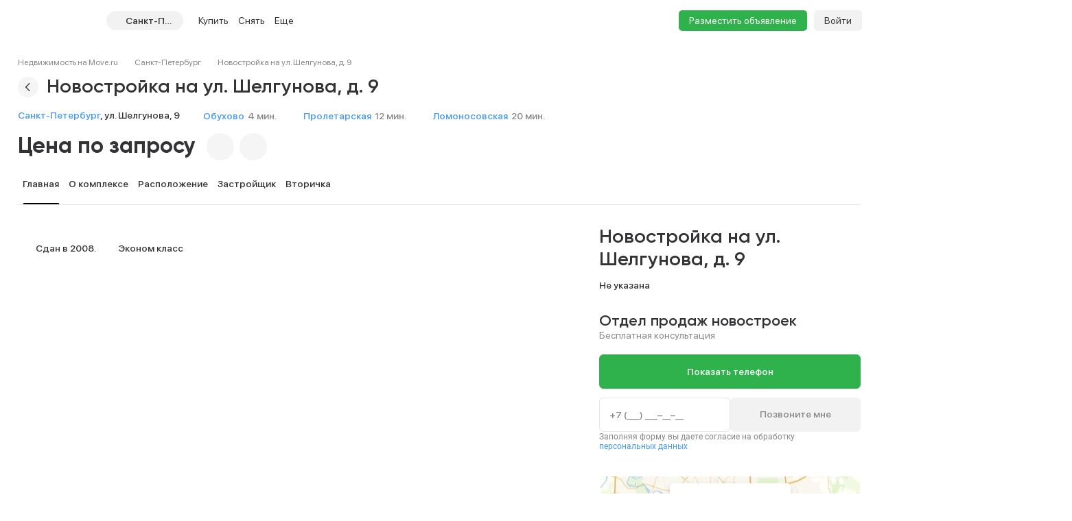

--- FILE ---
content_type: text/html; charset=utf-8
request_url: https://spb.move.ru/novostroyka/shelgunova_ul_9_4212/
body_size: 75898
content:
<!DOCTYPE html><html lang="ru"><head><meta charset="UTF-8"><meta name="viewport" content="width=device-width,initial-scale=1"><meta name="format-detection" content="telephone=no"><meta name="format-detection" content="date=no"><meta name="format-detection" content="address=no"><meta name="format-detection" content="email=no"><title>Новостройка на ул. Шелгунова, д. 9 - цены на квартиры, фото, планировки на Move.Ru</title>
<meta name="description" content="Продажа квартир в Новостройка на ул. Шелгунова, д. 9. Цены на квартиры от застройщика КС «ДОМА-Инвест» и частных лиц. Фото объекта, отзывы реальных покупателей и жильцов Новостройка на ул. Шелгунова, д. 9 на портале Move.Ru">
<meta property="og:site_name" content="Недвижимость в России — продажа, покупка и аренда">
<meta property="og:type" content="website">
<meta property="og:locale" content="ru_RU">
<meta property="og:url" content>
<meta property="og:description" content="Продажа квартир в Новостройка на ул. Шелгунова, д. 9. Цены на квартиры от застройщика КС «ДОМА-Инвест» и частных лиц. Фото объекта, отзывы реальных покупателей и жильцов Новостройка на ул. Шелгунова, д. 9 на портале Move.Ru">
<meta property="og:title" content="Новостройка на ул. Шелгунова, д. 9 - цены на квартиры, фото, планировки на Move.Ru">
<meta property="og:image" content="https://static-data.move.ru/themes/v3/images/image-loading-card.jpg"><link rel="icon" type="image/png" href="/favicon.png"><!--ssr-header-assets--><script>!function(e,t,a,n,r){e[n]=e[n]||[],e[n].push({"gtm.start":(new Date).getTime(),event:"gtm.js"});var g=t.getElementsByTagName(a)[0],m=t.createElement(a);m.async=!0,m.src="https://www.googletagmanager.com/gtm.js?id=GTM-WDWZXZ",g.parentNode.insertBefore(m,g)}(window,document,"script","dataLayer"),window.dataLayer=window.dataLayer||[]</script><script type="application/javascript">!function(e,t,n,s,a){e[n]=e[n]||[],a=t.getElementsByTagName("script")[0],(s=t.createElement("script")).type="text/javascript",s.src="//an.yandex.ru/system/context.js",s.async=!0,a.parentNode.insertBefore(s,a)}(this,this.document,"yandexContextAsyncCallbacks")</script><script type="module" crossorigin src="/build/desktop/js/app.BUS5B6yI.js"></script><link rel="modulepreload" crossorigin href="/build/desktop/js/chunk.vue.DbqQ1L07.js"><link rel="modulepreload" crossorigin href="/build/desktop/js/chunk.vendors.CoKvBLzM.js"><link rel="modulepreload" crossorigin href="/build/desktop/js/chunk.async-common.BjswDCJF.js"><link rel="stylesheet" crossorigin href="/build/desktop/css/vendors.D-jEJtXd.css"><link rel="stylesheet" crossorigin href="/build/desktop/css/async-common.CU_-IJKa.css"><link rel="stylesheet" crossorigin href="/build/desktop/css/app.PnwZbo5U.css"><link rel="modulepreload" crossorigin href="/build/desktop/js/chunk.card-novostroyki.DoefdLHU.js"><link rel="stylesheet" href="/build/desktop/css/card-novostroyki.C-LBYohV.css"><link rel="preload" href="/build/desktop/images/header-banner_desktop.jpg" as="image" type="image/jpeg"><link rel="preload" href="/build/desktop/images/header-banner_mobile.jpg" as="image" type="image/jpeg"><link rel="preload" href="/build/desktop/images/donstroy-promo.jpg" as="image" type="image/jpeg"><link rel="preload" href="/build/desktop/images/quiz-decor.png" as="image" type="image/png"><link rel="preload" href="/build/desktop/images/quiz-promo-image.jpg" as="image" type="image/jpeg"><link rel="preload" href="/build/desktop/images/quiz-form-key.png" as="image" type="image/png"><link rel="preload" href="/build/desktop/images/quiz-form-final.png" as="image" type="image/png"><link rel="preload" href="/build/desktop/images/map-placeholder.jpg" as="image" type="image/jpeg"></head><body><noscript><iframe src="https://www.googletagmanager.com/ns.html?id=GTM-WDWZXZ" height="0" width="0" style="display:none;visibility:hidden"></iframe></noscript><div class="app-container"><div id="app" class="app-container__app"><!--[--><div class="preloader__container_opaque one-column"><!--[--><!--]--><!--[--><!----><!----><div class="one-column-header one-column__header"><div class="one-column-header__placeholder"></div><div style="" class="one-column-header__container"><div class="one-column-header__container-clip"><div class="one-column-header__viewport_narrow one-column-header__viewport"><!----><!--[--><div class="one-column-header__menu"><a class="one-column-header__menu-button"><svg class="one-column-header__menu-icon"><use href="#hamburger-6d6438b8-sprite"></use></svg></a></div><a href="/" class="one-column-header__logo"><svg class="one-column-header__logo-addition"><use href="#logo-addition-ce3eda14-sprite"></use></svg><svg class="one-column-header__logo-icon"><use href="#logo-b4d85869-sprite"></use></svg></a><div class="region-select-widget one-column-header__region"><div class="region-select-widget__button"><svg class="region-select-widget__button-icon"><use href="#location-de4e0979-sprite"></use></svg><span class="region-select-widget__button-text">Санкт-Петербург</span></div></div><div class="one-column-header-links one-column-header__links"><ul class="one-column-header-links__nav"><!--[--><li class="one-column-header-links__nav-item"><a class="one-column-header-links__nav-link" href="/kvartiry/"><span class="one-column-header-links__nav-link-text">Купить</span><!----></a><div class="one-column-dropdown-menu one-column-header-links__dropdown-menu"><div class="one-column-dropdown-menu__fill"></div><div class="header-banner one-column-dropdown-menu__banner"><a class="header-banner__link" target="_blank" href="https://tracker.move.ru/1d00/15b8/e34/564bf3e8-b050-5228-ac8d-6466655093df"><div class="header-banner__viewport"><div class="header-banner__images"><div class="header-banner__image_mobile"></div><div class="header-banner__image"></div></div></div></a><div class="banner-pixel"><img class="banner-pixel__img" src="https://tracker.move.ru/1d00/15b8/e34/564bf3e8-b050-5228-ac8d-6466655093df/imp.gif" rel="nofollow" alt></div></div><div class="one-column-dropdown-menu__container"><!--[--><div class="one-column-dropdown-menu__column"><p class="one-column-dropdown-menu__column-title">Жилая</p><!--[--><div class="one-column-dropdown-menu__column-link-container"><a class="one-column-dropdown-menu__column-link" href="/kvartiry/prodazha_kvartiry_studii/" target="_self"><span>Студии</span><!----></a></div><div class="one-column-dropdown-menu__column-link-container"><a class="one-column-dropdown-menu__column-link" href="/kvartiry/prodazha_odnokomnatnih_kvartir/" target="_self"><span>1-комнатные</span><!----></a></div><div class="one-column-dropdown-menu__column-link-container"><a class="one-column-dropdown-menu__column-link" href="/kvartiry/prodazha_dvuhkomnatnih_kvartir/" target="_self"><span>2-комнатные</span><!----></a></div><div class="one-column-dropdown-menu__column-link-container"><a class="one-column-dropdown-menu__column-link" href="/kvartiry/prodazha_trehkomnatnih_kvartir/" target="_self"><span>3-комнатные</span><!----></a></div><div class="one-column-dropdown-menu__column-link-container"><a class="one-column-dropdown-menu__column-link" href="/kvartiry/prodazha_mnogokomnatnih_kvartir/" target="_self"><span>4+ комнатные</span><!----></a></div><div class="one-column-dropdown-menu__column-link-container"><a class="one-column-dropdown-menu__column-link" href="/komnaty/" target="_self"><span>Комнаты</span><!----></a></div><div class="one-column-dropdown-menu__column-link-container"><a class="one-column-dropdown-menu__column-link" href="/novostroyki/" target="_self"><span>Новостройки и ЖК</span><!----></a></div><!--]--></div><div class="one-column-dropdown-menu__column"><p class="one-column-dropdown-menu__column-title">Загородная</p><!--[--><div class="one-column-dropdown-menu__column-link-container"><a class="one-column-dropdown-menu__column-link" href="/prodazha_domov/" target="_self"><span>Дома, дачи</span><!----></a></div><div class="one-column-dropdown-menu__column-link-container"><a class="one-column-dropdown-menu__column-link" href="/prodazha_domov/prodazha_taunhausov/" target="_self"><span>Таунхаусы</span><!----></a></div><div class="one-column-dropdown-menu__column-link-container"><a class="one-column-dropdown-menu__column-link" href="/zemelnie_uchastki/" target="_self"><span>Земельные участки</span><!----></a></div><div class="one-column-dropdown-menu__column-link-container"><a class="one-column-dropdown-menu__column-link" href="/kottedzhnye_poselki/" target="_self"><span>Коттеджные поселки</span><!----></a></div><div class="one-column-dropdown-menu__column-link-container"><p class="one-column-dropdown-menu__column-split">Нежилая</p></div><div class="one-column-dropdown-menu__column-link-container"><a class="one-column-dropdown-menu__column-link" href="/garaji/" target="_self"><span>Гаражи</span><!----></a></div><div class="one-column-dropdown-menu__column-link-container"><a class="one-column-dropdown-menu__column-link" href="/garaji/prodazha_mashinomesta/" target="_self"><span>Машиноместа</span><!----></a></div><!--]--></div><div class="one-column-dropdown-menu__column"><p class="one-column-dropdown-menu__column-title">Коммерческая</p><!--[--><div class="one-column-dropdown-menu__column-link-container"><a class="one-column-dropdown-menu__column-link" href="/kommercheskaya_nedvijimost/prodazha_ofisov/" target="_self"><span>Офисы</span><!----></a></div><div class="one-column-dropdown-menu__column-link-container"><a class="one-column-dropdown-menu__column-link" href="/kommercheskaya_nedvijimost/prodazha_skladov/" target="_self"><span>Склады</span><!----></a></div><div class="one-column-dropdown-menu__column-link-container"><a class="one-column-dropdown-menu__column-link" href="/kommercheskaya_nedvijimost/prodazha_nezhilih_zdaniy/" target="_self"><span>Нежилые здания</span><!----></a></div><div class="one-column-dropdown-menu__column-link-container"><a class="one-column-dropdown-menu__column-link" href="/kommercheskaya_nedvijimost/prodazha_proizvodstvennih_pomescheniy/" target="_self"><span>Производство</span><!----></a></div><div class="one-column-dropdown-menu__column-link-container"><a class="one-column-dropdown-menu__column-link" href="/kommercheskaya_nedvijimost/prodazha_pomescheniy_svobodnogo_naznacheniya/" target="_self"><span>Свободного назначения</span><!----></a></div><div class="one-column-dropdown-menu__column-link-container"><a class="one-column-dropdown-menu__column-link" href="/kommercheskaya_nedvijimost/prodazha_otdelno_stoyaschih_zdaniy/" target="_self"><span>Отдельно стоящие</span><!----></a></div><!--]--></div><!--]--></div></div></li><li class="one-column-header-links__nav-item"><a class="one-column-header-links__nav-link" href="/arenda_kvartir/"><span class="one-column-header-links__nav-link-text">Снять</span><!----></a><div class="one-column-dropdown-menu one-column-header-links__dropdown-menu"><div class="one-column-dropdown-menu__fill"></div><!----><div class="one-column-dropdown-menu__container"><!--[--><div class="one-column-dropdown-menu__column"><p class="one-column-dropdown-menu__column-title">Долгосрочно</p><!--[--><div class="one-column-dropdown-menu__column-link-container"><a class="one-column-dropdown-menu__column-link" href="/arenda_kvartir/arenda_kvartiry_studii/" target="_self"><span>Студии</span><!----></a></div><div class="one-column-dropdown-menu__column-link-container"><a class="one-column-dropdown-menu__column-link" href="/arenda_kvartir/arenda_odnokomnatnih_kvartir/" target="_self"><span>1-комнатные</span><!----></a></div><div class="one-column-dropdown-menu__column-link-container"><a class="one-column-dropdown-menu__column-link" href="/arenda_kvartir/arenda_dvuhkomnatnih_kvartir/" target="_self"><span>2-комнатные</span><!----></a></div><div class="one-column-dropdown-menu__column-link-container"><a class="one-column-dropdown-menu__column-link" href="/arenda_kvartir/arenda_trehkomnatnih_kvartir/" target="_self"><span>3-комнатные</span><!----></a></div><div class="one-column-dropdown-menu__column-link-container"><a class="one-column-dropdown-menu__column-link" href="/arenda_kvartir/arenda_mnogokomnatnih_kvartir/" target="_self"><span>4+ комнатные</span><!----></a></div><div class="one-column-dropdown-menu__column-link-container"><a class="one-column-dropdown-menu__column-link" href="/arenda_komnat/" target="_self"><span>Комнаты</span><!----></a></div><div class="one-column-dropdown-menu__column-link-container"><p class="one-column-dropdown-menu__column-split">Загородная</p></div><div class="one-column-dropdown-menu__column-link-container"><a class="one-column-dropdown-menu__column-link" href="/arenda_domov/" target="_self"><span>Дома, дачи</span><!----></a></div><div class="one-column-dropdown-menu__column-link-container"><a class="one-column-dropdown-menu__column-link" href="/arenda_domov/arenda_taunhausov/" target="_self"><span>Таунхаусы</span><!----></a></div><div class="one-column-dropdown-menu__column-link-container"><a class="one-column-dropdown-menu__column-link" href="/arenda_zemelnih_uchastkov/" target="_self"><span>Земельные участки</span><!----></a></div><div class="one-column-dropdown-menu__column-link-container"><a class="one-column-dropdown-menu__column-link" href="/arenda_domov/arenda_kottedzhey/" target="_self"><span>Коттеджные посёлки</span><!----></a></div><!--]--></div><div class="one-column-dropdown-menu__column"><p class="one-column-dropdown-menu__column-title">Посуточно</p><!--[--><div class="one-column-dropdown-menu__column-link-container"><a class="one-column-dropdown-menu__column-link" href="/kvartiry_na_sutki/apartamenti_na_sutki/" target="_self"><span>Апартаменты</span><!----></a></div><div class="one-column-dropdown-menu__column-link-container"><a class="one-column-dropdown-menu__column-link" href="/kvartiry_na_sutki/kvartiry_studii_na_sutki/" target="_self"><span>Студии</span><!----></a></div><div class="one-column-dropdown-menu__column-link-container"><a class="one-column-dropdown-menu__column-link" href="/kvartiry_na_sutki/odnokomnatnie_kvartiry_na_sutki/" target="_self"><span>1-комнатные</span><!----></a></div><div class="one-column-dropdown-menu__column-link-container"><a class="one-column-dropdown-menu__column-link" href="/kvartiry_na_sutki/dvuhkomnatnie_kvartiry_na_sutki/" target="_self"><span>2-комнатные</span><!----></a></div><div class="one-column-dropdown-menu__column-link-container"><a class="one-column-dropdown-menu__column-link" href="/kvartiry_na_sutki/trehkomnatnie_kvartiry_na_sutki/" target="_self"><span>3-комнатные</span><!----></a></div><div class="one-column-dropdown-menu__column-link-container"><a class="one-column-dropdown-menu__column-link" href="/kotedji_na_sutki/arenda_doma_na_sutki/" target="_self"><span>Коттеджи, дома</span><!----></a></div><!--]--></div><div class="one-column-dropdown-menu__column"><p class="one-column-dropdown-menu__column-title">Коммерческая</p><!--[--><div class="one-column-dropdown-menu__column-link-container"><a class="one-column-dropdown-menu__column-link" href="/arenda_kommercheskoy_nedvizhimosti/arenda_ofisov/" target="_self"><span>Офисы</span><!----></a></div><div class="one-column-dropdown-menu__column-link-container"><a class="one-column-dropdown-menu__column-link" href="/arenda_kommercheskoy_nedvizhimosti/arenda_skladov/" target="_self"><span>Склады</span><!----></a></div><div class="one-column-dropdown-menu__column-link-container"><a class="one-column-dropdown-menu__column-link" href="/arenda_kommercheskoy_nedvizhimosti/arenda_nezhilih_zdaniy/" target="_self"><span>Нежилые здания</span><!----></a></div><div class="one-column-dropdown-menu__column-link-container"><a class="one-column-dropdown-menu__column-link" href="/arenda_kommercheskoy_nedvizhimosti/arenda_proizvodstvennih_pomescheniy/" target="_self"><span>Производство</span><!----></a></div><div class="one-column-dropdown-menu__column-link-container"><a class="one-column-dropdown-menu__column-link" href="/arenda_kommercheskoy_nedvizhimosti/arenda_pomescheniy_svobodnogo_naznacheniya/" target="_self"><span>Свободного назначения</span><!----></a></div><div class="one-column-dropdown-menu__column-link-container"><a class="one-column-dropdown-menu__column-link" href="/arenda_kommercheskoy_nedvizhimosti/arenda_otdelno_stoyaschih_zdaniy/" target="_self"><span>Отдельно стоящие</span><!----></a></div><!--]--></div><!--]--></div></div></li><li class="one-column-header-links__nav-item one-column-header-links__nav-item_hidden-max-1279"><a class="one-column-header-links__nav-link" href="/novostroyki/"><span class="one-column-header-links__nav-link-text">Новостройки</span><!----></a><div class="one-column-dropdown-menu one-column-header-links__dropdown-menu"><div class="one-column-dropdown-menu__fill"></div><div class="header-banner one-column-dropdown-menu__banner"><a class="header-banner__link" target="_blank" href="https://tracker.move.ru/1d00/15b8/e34/564bf3e8-b050-5228-ac8d-6466655093df"><div class="header-banner__viewport"><div class="header-banner__images"><div class="header-banner__image_mobile"></div><div class="header-banner__image"></div></div></div></a><div class="banner-pixel"><img class="banner-pixel__img" src="https://tracker.move.ru/1d00/15b8/e34/564bf3e8-b050-5228-ac8d-6466655093df/imp.gif" rel="nofollow" alt></div></div><div class="one-column-dropdown-menu__single"><!--[--><div class="one-column-dropdown-menu__single-item-container"><a class="one-column-dropdown-menu__single-item" href="/kvartiry_v_novostroykah/" target="_self">Квартиры</a></div><div class="one-column-dropdown-menu__single-item-container"><a class="one-column-dropdown-menu__single-item" href="/kvartiry_v_novostroykah/max_price_5000000/" target="_self">Новостройки до 5 млн</a></div><div class="one-column-dropdown-menu__single-item-container"><a class="one-column-dropdown-menu__single-item" href="/novostroyki/" target="_self">Каталог ЖК и новостроек</a></div><div class="one-column-dropdown-menu__single-item-container"><a class="one-column-dropdown-menu__single-item" href="/novostroyki/novostroyki_biznes_klassa/" target="_self">Бизнес-класс</a></div><div class="one-column-dropdown-menu__single-item-container"><a class="one-column-dropdown-menu__single-item" href="/novostroyki/dom_sdan/" target="_self">Сданные объекты</a></div><div class="one-column-dropdown-menu__single-item-container"><a class="one-column-dropdown-menu__single-item" href="/elite_novostroyki/" target="_self">Элитные ЖК в Москве</a></div><div class="one-column-dropdown-menu__single-item-container"><a class="one-column-dropdown-menu__single-item" href="/novostroyki/sdacha_v_2025/" target="_self">Новостройки 2025 года</a></div><div class="one-column-dropdown-menu__single-item-container"><a class="one-column-dropdown-menu__single-item" href="/novostroyki/sdacha_v_2026/" target="_self">Новостройки 2026 года</a></div><div class="one-column-dropdown-menu__single-item-container"><a class="one-column-dropdown-menu__single-item" href="/kottedzhnye_poselki/" target="_self">Коттеджные посёлки</a></div><div class="one-column-dropdown-menu__single-item-container"><div class="one-column-dropdown-menu__single-item-new"><a class="one-column-dropdown-menu__single-overlay" target="_self"></a><p class="one-column-dropdown-menu__single-item">Подбор за 5 мин</p><svg class="one-column-dropdown-menu__single-pin"><use href="#menu_pin-6962fdcc-sprite"></use></svg></div></div><div class="one-column-dropdown-menu__single-item-container"><a class="one-column-dropdown-menu__single-item" href="/companies/developers/" target="_self">Застройщики</a></div><!--]--></div></div></li><li class="one-column-header-links__nav-item one-column-header-links__nav-item_hidden-max-1279"><a class="one-column-header-links__nav-link" href="/kommercheskaya_nedvijimost/"><span class="one-column-header-links__nav-link-text">Коммерческая</span><!----></a><div class="one-column-dropdown-menu one-column-header-links__dropdown-menu"><div class="one-column-dropdown-menu__fill"></div><!----><div class="one-column-dropdown-menu__single"><!--[--><div class="one-column-dropdown-menu__single-item-container"><a class="one-column-dropdown-menu__single-item" href="/kommercheskaya_nedvijimost/prodazha_ofisov/" target="_self">Офисы</a></div><div class="one-column-dropdown-menu__single-item-container"><a class="one-column-dropdown-menu__single-item" href="/kommercheskaya_nedvijimost/prodazha_pomescheniy_svobodnogo_naznacheniya/" target="_self">Свободного назначения</a></div><div class="one-column-dropdown-menu__single-item-container"><a class="one-column-dropdown-menu__single-item" href="/kommercheskaya_nedvijimost/prodazha_skladov/" target="_self">Склады</a></div><div class="one-column-dropdown-menu__single-item-container"><a class="one-column-dropdown-menu__single-item" href="/kommercheskaya_nedvijimost/prodazha_otdelno_stoyaschih_zdaniy/" target="_self">Отдельное стоящие</a></div><div class="one-column-dropdown-menu__single-item-container"><a class="one-column-dropdown-menu__single-item" href="/kommercheskaya_nedvijimost/prodazha_nezhilih_zdaniy/" target="_self">Нежилые здания</a></div><div class="one-column-dropdown-menu__single-item-container"><a class="one-column-dropdown-menu__single-item" href="/business_centers/" target="_self">Каталог бизнес-центров</a></div><div class="one-column-dropdown-menu__single-item-container"><a class="one-column-dropdown-menu__single-item" href="/kommercheskaya_nedvijimost/prodazha_proizvodstvennih_pomescheniy/" target="_self">Производство</a></div><!--]--></div></div></li><li class="one-column-header-links__nav-item one-column-header-links__nav-item_hidden-min-1280 menu__item__overflow"><a class="one-column-header-links__nav-link"><span class="one-column-header-links__nav-link-text">Еще</span><!----></a><div class="one-column-dropdown-menu one-column-header-links__dropdown-menu"><div class="one-column-dropdown-menu__fill"></div><!----><div class="one-column-dropdown-menu__container"><!--[--><div class="one-column-dropdown-menu__column"><p class="one-column-dropdown-menu__column-title">Новостройки</p><!--[--><div class="one-column-dropdown-menu__column-link-container"><a class="one-column-dropdown-menu__column-link" href="/kvartiry_v_novostroykah/" target="_self"><span>Квартиры</span><!----></a></div><div class="one-column-dropdown-menu__column-link-container"><a class="one-column-dropdown-menu__column-link" href="/kvartiry_v_novostroykah/max_price_5000000/" target="_self"><span>Новостройки до 5 млн</span><!----></a></div><div class="one-column-dropdown-menu__column-link-container"><a class="one-column-dropdown-menu__column-link" href="/novostroyki/" target="_self"><span>Каталог ЖК и новостроек</span><!----></a></div><div class="one-column-dropdown-menu__column-link-container"><a class="one-column-dropdown-menu__column-link" href="/novostroyki/novostroyki_biznes_klassa/" target="_self"><span>Бизнес-класс</span><!----></a></div><div class="one-column-dropdown-menu__column-link-container"><a class="one-column-dropdown-menu__column-link" href="/novostroyki/dom_sdan/" target="_self"><span>Сданные объекты</span><!----></a></div><div class="one-column-dropdown-menu__column-link-container"><a class="one-column-dropdown-menu__column-link" href="/elite_novostroyki/" target="_self"><span>Элитные ЖК в Москве</span><!----></a></div><div class="one-column-dropdown-menu__column-link-container"><a class="one-column-dropdown-menu__column-link" href="/novostroyki/sdacha_v_2025/" target="_self"><span>Новостройки 2025 года</span><!----></a></div><div class="one-column-dropdown-menu__column-link-container"><a class="one-column-dropdown-menu__column-link" href="/novostroyki/sdacha_v_2026/" target="_self"><span>Новостройки 2026 года</span><!----></a></div><div class="one-column-dropdown-menu__column-link-container"><a class="one-column-dropdown-menu__column-link" href="/kottedzhnye_poselki/" target="_self"><span>Коттеджные посёлки</span><!----></a></div><div class="one-column-dropdown-menu__column-link-container"><p class="one-column-dropdown-menu__column-split">Подбор за 5 мин</p></div><div class="one-column-dropdown-menu__column-link-container"><a class="one-column-dropdown-menu__column-link" href="/companies/developers/" target="_self"><span>Застройщики</span><!----></a></div><!--]--></div><div class="one-column-dropdown-menu__column"><p class="one-column-dropdown-menu__column-title">Коммерческая</p><!--[--><div class="one-column-dropdown-menu__column-link-container"><a class="one-column-dropdown-menu__column-link" href="/kommercheskaya_nedvijimost/prodazha_ofisov/" target="_self"><span>Офисы</span><!----></a></div><div class="one-column-dropdown-menu__column-link-container"><a class="one-column-dropdown-menu__column-link" href="/kommercheskaya_nedvijimost/prodazha_skladov/" target="_self"><span>Склады</span><!----></a></div><div class="one-column-dropdown-menu__column-link-container"><a class="one-column-dropdown-menu__column-link" href="/kommercheskaya_nedvijimost/prodazha_nezhilih_zdaniy/" target="_self"><span>Нежилые здания</span><!----></a></div><div class="one-column-dropdown-menu__column-link-container"><a class="one-column-dropdown-menu__column-link" href="/kommercheskaya_nedvijimost/prodazha_proizvodstvennih_pomescheniy/" target="_self"><span>Производство</span><!----></a></div><div class="one-column-dropdown-menu__column-link-container"><a class="one-column-dropdown-menu__column-link" href="/kommercheskaya_nedvijimost/prodazha_pomescheniy_svobodnogo_naznacheniya/" target="_self"><span>Свободного назначения</span><!----></a></div><div class="one-column-dropdown-menu__column-link-container"><a class="one-column-dropdown-menu__column-link" href="/kommercheskaya_nedvijimost/prodazha_otdelno_stoyaschih_zdaniy/" target="_self"><span>Отдельное стоящие</span><!----></a></div><div class="one-column-dropdown-menu__column-link-container"><p class="one-column-dropdown-menu__column-split">Сервисы</p></div><div class="one-column-dropdown-menu__column-link-container"><a class="one-column-dropdown-menu__column-link" href="https://yadoma-realty.ru/" target="_blank"><span>Агентство Я ДОМА</span><!----></a></div><div class="one-column-dropdown-menu__column-link-container"><p class="one-column-dropdown-menu__column-split">Подобрать новостройку</p></div><div class="one-column-dropdown-menu__column-link-container"><a class="one-column-dropdown-menu__column-link" href="/ask_question/" target="_self"><span>Консультации по недвижимости</span><!----></a></div><div class="one-column-dropdown-menu__column-link-container"><a class="one-column-dropdown-menu__column-link" href="https://move.ru/xml-format/" target="_blank"><span>Пакетное размещение</span><!----></a></div><div class="one-column-dropdown-menu__column-link-container"><a class="one-column-dropdown-menu__column-link" href="/kalkulyator-ipoteki/" target="_self"><span>Ипотечный калькулятор</span><!----></a></div><!--]--></div><div class="one-column-dropdown-menu__column"><p class="one-column-dropdown-menu__column-title">Медиа</p><!--[--><div class="one-column-dropdown-menu__column-link-container"><a class="one-column-dropdown-menu__column-link" href="https://t.me/moverealty" target="_blank"><span>Наш телеграм-канал</span><svg class="one-column-dropdown-menu__column-custom-icon one-column-dropdown-menu__column-custom-icon_telegram"><use href="#telegram-1-sprite"></use></svg></a></div><div class="one-column-dropdown-menu__column-link-container"><a class="one-column-dropdown-menu__column-link" href="//move.ru/news/" target="_self"><span>Новости</span><!----></a></div><div class="one-column-dropdown-menu__column-link-container"><a class="one-column-dropdown-menu__column-link" href="//move.ru/articles/" target="_self"><span>Статьи</span><!----></a></div><div class="one-column-dropdown-menu__column-link-container"><a class="one-column-dropdown-menu__column-link" href="//move.ru/advertise/" target="_self"><span>Реклама на сайте</span><!----></a></div><div class="one-column-dropdown-menu__column-link-container"><a class="one-column-dropdown-menu__column-link" href="//move.ru/feedback/" target="_self"><span>Обратная связь</span><!----></a></div><div class="one-column-dropdown-menu__column-link-container"><p class="one-column-dropdown-menu__column-split">События</p></div><div class="one-column-dropdown-menu__column-link-container"><a class="one-column-dropdown-menu__column-link" href="https://moverealtyawards.ru/" target="_blank"><span>Move Realty Awards</span><!----></a></div><!--]--></div><!--]--></div></div></li><li class="one-column-header-links__nav-item one-column-header-links__nav-item_hidden-max-1279"><a class="one-column-header-links__nav-link"><span class="one-column-header-links__nav-link-text">Полезное</span><!----></a><div class="one-column-dropdown-menu one-column-header-links__dropdown-menu"><div class="one-column-dropdown-menu__fill"></div><!----><div class="one-column-dropdown-menu__container"><!--[--><div class="one-column-dropdown-menu__column"><p class="one-column-dropdown-menu__column-title">Сервисы</p><!--[--><div class="one-column-dropdown-menu__column-link-container"><a class="one-column-dropdown-menu__column-link" href="https://yadoma-realty.ru/" target="_blank"><span>Агентство Я ДОМА</span><!----></a></div><div class="one-column-dropdown-menu__column-link-container"><p class="one-column-dropdown-menu__column-split">Подобрать новостройку</p></div><div class="one-column-dropdown-menu__column-link-container"><a class="one-column-dropdown-menu__column-link" href="/ask_question/" target="_self"><span>Консультации по недвижимости</span><!----></a></div><div class="one-column-dropdown-menu__column-link-container"><a class="one-column-dropdown-menu__column-link" href="https://move.ru/xml-format/" target="_blank"><span>Пакетное размещение</span><!----></a></div><div class="one-column-dropdown-menu__column-link-container"><a class="one-column-dropdown-menu__column-link" href="/kalkulyator-ipoteki/" target="_self"><span>Ипотечный калькулятор</span><!----></a></div><!--]--></div><div class="one-column-dropdown-menu__column"><p class="one-column-dropdown-menu__column-title">Медиа</p><!--[--><div class="one-column-dropdown-menu__column-link-container"><a class="one-column-dropdown-menu__column-link" href="https://t.me/moverealty" target="_blank"><span>Наш телеграм-канал</span><svg class="one-column-dropdown-menu__column-custom-icon one-column-dropdown-menu__column-custom-icon_telegram"><use href="#telegram-1-sprite"></use></svg></a></div><div class="one-column-dropdown-menu__column-link-container"><a class="one-column-dropdown-menu__column-link" href="//move.ru/news/" target="_self"><span>Новости</span><!----></a></div><div class="one-column-dropdown-menu__column-link-container"><a class="one-column-dropdown-menu__column-link" href="//move.ru/articles/" target="_self"><span>Статьи</span><!----></a></div><div class="one-column-dropdown-menu__column-link-container"><a class="one-column-dropdown-menu__column-link" href="//move.ru/advertise/" target="_self"><span>Реклама на сайте</span><!----></a></div><div class="one-column-dropdown-menu__column-link-container"><a class="one-column-dropdown-menu__column-link" href="//move.ru/feedback/" target="_self"><span>Обратная связь</span><!----></a></div><!--]--></div><div class="one-column-dropdown-menu__column"><p class="one-column-dropdown-menu__column-title">События</p><!--[--><div class="one-column-dropdown-menu__column-link-container"><a class="one-column-dropdown-menu__column-link" href="https://moverealtyawards.ru/" target="_blank"><span>Move Realty Awards</span><!----></a></div><!--]--></div><!--]--></div></div></li><!--]--><!----><li class="one-column-header-links__overlay"></li></ul></div><div class="one-column-header__right"><a class="one-column-header__favorite" href="/favorites/" rel="nofollow"><svg class="one-column-header__favorite-icon"><use href="#favorite-1-82ff7943-sprite"></use></svg></a><a class="one-column-header__advertise" href="/add_notice">Разместить объявление</a><div class="one-column-auth one-column-header__auth"><a class="one-column-auth__login" href="/user/login">Войти</a></div></div><!--]--></div></div></div><!--teleport start--><!--teleport end--><div class="region-select-modal"><!--teleport start--><!--teleport end--></div></div><div class="preloader__container_opaque one-column__body"><!--[--><!--]--><!--[--><div class="card-novostroyki"><!----><div class="card-novostroyki__container"><div id="main" class="card-novostroyki__header"><div class="breadcrumbs card-novostroyki__breadcrumbs"><div class="el-breadcrumb" aria-label="Хлебные крошки" role="navigation"><!--[--><!--[--><span class="el-breadcrumb__item"><span class="el-breadcrumb__inner" role="link"><!--[--><a class="base-link breadcrumbs__item" href="/">Недвижимость на Move.ru</a><!--]--></span><i class="el-icon el-breadcrumb__separator" style=""><!--[--><svg><use href="#separator-b9b1ad85-sprite"></use></svg><!--]--></i></span><span class="el-breadcrumb__item"><span class="el-breadcrumb__inner" role="link"><!--[--><a class="base-link breadcrumbs__item" href="/novostroyki/">Санкт-Петербург</a><!--]--></span><i class="el-icon el-breadcrumb__separator" style=""><!--[--><svg><use href="#separator-b9b1ad85-sprite"></use></svg><!--]--></i></span><span class="el-breadcrumb__item"><span class="el-breadcrumb__inner" role="link"><!--[--><span class="breadcrumbs__item">Новостройка на ул. Шелгунова, д. 9</span><!--]--></span><i class="el-icon el-breadcrumb__separator" style=""><!--[--><svg><use href="#separator-b9b1ad85-sprite"></use></svg><!--]--></i></span><!--]--><!--]--></div></div><h1 class="card-novostroyki-title card-novostroyki__title"><a class="base-round-link-button card-novostroyki-title__back-button base-round-link-button_circle card-novostroyki-title__back-button" href="/novostroyki/"><span class="base-round-link-button__text"><i class="el-icon card-novostroyki-title__icon" style=""><!--[--><svg xmlns="http://www.w3.org/2000/svg" viewBox="0 0 1024 1024"><path fill="currentColor" d="M609.408 149.376 277.76 489.6a32 32 0 0 0 0 44.672l331.648 340.352a29.12 29.12 0 0 0 41.728 0 30.592 30.592 0 0 0 0-42.752L339.264 511.936l311.872-319.872a30.592 30.592 0 0 0 0-42.688 29.12 29.12 0 0 0-41.728 0z"></path></svg><!--]--></i></span><svg class="base-round-link-button__close"><use href="#cross-08333660-sprite"></use></svg></a><span class="card-novostroyki-title__text">Новостройка на ул. Шелгунова, д. 9</span></h1><div class="card-novostroyki-subtitle card-novostroyki__subtitle-mobile"><span class="card-novostroyki-subtitle__text">Застройщик КС «ДОМА-Инвест»</span></div><div class="card-novostroyki-address card-novostroyki__address"><div style="" class="card-novostroyki-address__text"><!--[--><a href="/novostroyki/" class="base-link card-novostroyki-address__text-item">Санкт-Петербург</a><span>, </span><span class="card-novostroyki-address__text-item">ул. Шелгунова</span><span>, </span><span class="card-novostroyki-address__text-item">9</span><!--]--></div><div class="card-novostroyki-address__geos"><!--[--><a href="/sankt-peterburg/metro_pobuhovo/novostroyki/" class="base-link card-address-station-v2 card-novostroyki-address__geo"><svg class="card-address-station-v2__icon" style="fill:#1B9E40;"><use href="#metro-0f103d89-sprite"></use></svg><span class="card-address-station-v2__text">Обухово</span><span class="card-address-station-v2__distance">4 мин.</span><i class="el-icon card-address-station-v2__distance-icon" style="" title="На общественном транспорте"><!--[--><svg><use href="#bus-1e4bb28e-sprite"></use></svg><!--]--></i></a><a href="/sankt-peterburg/metro_pprolrtarskaya/novostroyki/" class="base-link card-address-station-v2 card-novostroyki-address__geo"><svg class="card-address-station-v2__icon" style="fill:#1B9E40;"><use href="#metro-0f103d89-sprite"></use></svg><span class="card-address-station-v2__text">Пролетарская</span><span class="card-address-station-v2__distance">12 мин.</span><i class="el-icon card-address-station-v2__distance-icon" style="" title="Пешком"><!--[--><svg><use href="#man-8826da52-sprite"></use></svg><!--]--></i></a><a href="/sankt-peterburg/metro_plomonosovskaya/novostroyki/" class="base-link card-address-station-v2 card-novostroyki-address__geo"><svg class="card-address-station-v2__icon" style="fill:#1B9E40;"><use href="#metro-0f103d89-sprite"></use></svg><span class="card-address-station-v2__text">Ломоносовская</span><span class="card-address-station-v2__distance">20 мин.</span><i class="el-icon card-address-station-v2__distance-icon" style="" title="Пешком"><!--[--><svg><use href="#man-8826da52-sprite"></use></svg><!--]--></i></a><!--]--><!--[--><!--]--></div></div><div class="card-novostroyki-price card-novostroyki__price"><span class="card-novostroyki-price__value">Цена по запросу</span><div class="card-novostroyki-price__buttons"><div class="share-socials-widget"><a class="base-round-link-button share-socials-widget__button base-round-link-button_circle share-socials-widget__button"><span class="base-round-link-button__text"><i class="el-icon share-socials-widget__button-icon" style=""><!--[--><svg><use href="#share-d353201f-sprite"></use></svg><!--]--></i></span><svg class="base-round-link-button__close"><use href="#cross-08333660-sprite"></use></svg></a><!--teleport start--><!--teleport end--></div><div class="bookmark-button card-favorite-button"><div class="bookmark-button__button"><svg class="bookmark-button__button-icon"><use href="#favorite-1-82ff7943-sprite"></use></svg></div></div></div></div><div class="card-novostroyki__anchors-viewport"><div class="card-novostroyki__fixed"><div class="base-tabs card-novostroyki__anchors"><ul class="base-tabs__list"><!--[--><li class="base-tabs__tab_active base-tabs__tab"><span class="base-tabs__tab-text">Главная</span></li><li class="base-tabs__tab"><span class="base-tabs__tab-text">О комплексе</span></li><li class="base-tabs__tab"><span class="base-tabs__tab-text">Расположение</span></li><li class="base-tabs__tab"><span class="base-tabs__tab-text">Застройщик</span></li><li class="base-tabs__tab"><span class="base-tabs__tab-text">Вторичка</span></li><!--]--></ul></div></div></div></div><div class="card-novostroyki__main"><div class="card-novostroyki__left"><div class="card-novostroyki-gallery card-novostroyki__gallery"><div class="card-novostroyki-gallery__viewport"><div class="image-gallery card-novostroyki-gallery__gallery"><div class="image-gallery__viewport"><div class="image-gallery__main-grid--1 image-gallery__main-grid"><!--[--><div class="main-grid__image-1"><div class="lazy-blur-image main-grid__image"><!----></div></div><!--]--></div></div></div><div class="card-novostroyki-gallery__tags"><!--[--><a class="base-round-link-button card-novostroyki-gallery__tag card-novostroyki-gallery__tag"><span class="base-round-link-button__text">Сдан в 2008.</span><svg class="base-round-link-button__close"><use href="#cross-08333660-sprite"></use></svg></a><a class="base-round-link-button card-novostroyki-gallery__tag card-novostroyki-gallery__tag"><span class="base-round-link-button__text">Эконом класс</span><svg class="base-round-link-button__close"><use href="#cross-08333660-sprite"></use></svg></a><!--]--></div><div class="card-novostroyki-gallery__show-all"><!----></div></div><div class="cart-gallery-modal"><!--teleport start--><!--teleport end--></div></div><div class="banner-position banner-position_headliner card-novostroyki__banner_headliner"><div id="yandex_rtb_R-A-221907-3" class="yandex-rtb"></div></div><div class="card-sections card-novostroyki__sections" style=""><div class="card-sections__section" id="items"><div class="card-flats-secondary card-sections__flats"><span class="card-flats-secondary__total">Всего 5 предложений</span><div class="card-flats-secondary__flats-groups"><!--[--><div class="card-flats-secondary__flats-group"><div class="card-flats-secondary__flats-group-header"><span class="card-flats-secondary__flats-title">1-комнатные</span><span class="card-flats-secondary__flats-price"> от 10 599 000 ₽</span><span class="card-flats-secondary__flats-square">от 42.9 м<sup>2</sup></span><a class="card-flats-secondary__flats-button" href="/kvartiry_v_novostroykah/prodazha_odnokomnatnih_kvartir/ot_sobstvennika/ot_agentstv/?admin_item_nb_id=6392" target="_blank"><span class="card-flats-secondary__button-text">4 предложения</span><svg class="card-flats-secondary__button-icon"><use href="#right-back-f0c8c454-sprite"></use></svg></a></div></div><div class="card-flats-secondary__flats-group"><div class="card-flats-secondary__flats-group-header"><span class="card-flats-secondary__flats-title">3-комнатные</span><span class="card-flats-secondary__flats-price"> от 23 900 000 ₽</span><span class="card-flats-secondary__flats-square">от 108.6 м<sup>2</sup></span><a class="card-flats-secondary__flats-button" href="/kvartiry_v_novostroykah/prodazha_trehkomnatnih_kvartir/ot_sobstvennika/ot_agentstv/?admin_item_nb_id=6392" target="_blank"><span class="card-flats-secondary__button-text">1 предложение</span><svg class="card-flats-secondary__button-icon"><use href="#right-back-f0c8c454-sprite"></use></svg></a></div></div><!--]--></div></div><!----></div><!----><!----><div class="card-sections__section" id="specifications"><h2 class="card-sections__section-title">Характеристики объекта</h2><div class="card-specifications card-sections__specifications"><div class="card-specifications__cards"><div class="card-specifications__cards-card"><svg class="card-specifications__card-icon"><use href="#description-deadline-35d70caf-sprite"></use></svg><div class="card-specifications__card-parameter"><p class="card-specifications__parameter-name">Срок сдачи</p><p class="card-specifications__parameter-value">Сдан в 2008 году.</p></div></div><div class="card-specifications__cards-card"><svg class="card-specifications__card-icon"><use href="#description-class-c79a6811-sprite"></use></svg><div class="card-specifications__card-parameter"><p class="card-specifications__parameter-name">Класс жилья</p><p class="card-specifications__parameter-value">Эконом класс</p></div></div><div class="card-specifications__cards-card"><svg class="card-specifications__card-icon"><use href="#description-stage-28b190fb-sprite"></use></svg><div class="card-specifications__card-parameter"><p class="card-specifications__parameter-name">Стадия строительства</p><p class="card-specifications__parameter-value">Сдан</p></div></div><div class="card-specifications__cards-card"><svg class="card-specifications__card-icon"><use href="#description-type-ac906136-sprite"></use></svg><div class="card-specifications__card-parameter"><p class="card-specifications__parameter-name">Тип здания</p><p class="card-specifications__parameter-value">Кирпичный</p></div></div><div class="card-specifications__cards-card"><svg class="card-specifications__card-icon"><use href="#description-housings-9fa316b0-sprite"></use></svg><div class="card-specifications__card-parameter"><p class="card-specifications__parameter-name">Кол-во корпусов</p><p class="card-specifications__parameter-value">1</p></div></div><!----><div class="card-specifications__cards-card"><svg class="card-specifications__card-icon"><use href="#description-area-04bc26fc-sprite"></use></svg><div class="card-specifications__card-parameter"><p class="card-specifications__parameter-name">Площадь квартир</p><p class="card-specifications__parameter-value"><span>38 м<sup>2</sup> - 90 м<sup>2</sup></span></p></div></div><div class="card-specifications__cards-card"><svg class="card-specifications__card-icon"><use href="#description-floor-ad274b39-sprite"></use></svg><div class="card-specifications__card-parameter"><p class="card-specifications__parameter-name">Этажность</p><p class="card-specifications__parameter-value">16 - 17</p></div></div><div class="card-specifications__cards-card"><svg class="card-specifications__card-icon"><use href="#description-celling-6ae7a61b-sprite"></use></svg><div class="card-specifications__card-parameter"><p class="card-specifications__parameter-name">Высота потолков</p><p class="card-specifications__parameter-value">2.7 - 2.7 м</p></div></div><div class="card-specifications__cards-card"><svg class="card-specifications__card-icon"><use href="#description-parking-003129c5-sprite"></use></svg><div class="card-specifications__card-parameter"><p class="card-specifications__parameter-name">Парковка</p><p class="card-specifications__parameter-value">наземная парковка</p></div></div><div class="card-specifications__cards-card"><svg class="card-specifications__card-icon"><use href="#description-security-b97f17f3-sprite"></use></svg><div class="card-specifications__card-parameter"><p class="card-specifications__parameter-name">Охрана</p><p class="card-specifications__parameter-value">консьерж</p></div></div><div class="card-specifications__cards-card"><svg class="card-specifications__card-icon"><use href="#description-decoration-78236a9f-sprite"></use></svg><div class="card-specifications__card-parameter"><p class="card-specifications__parameter-name">Отделка</p><p class="card-specifications__parameter-value">Без отделки</p></div></div><div class="card-specifications__filler"></div><div class="card-specifications__filler"></div></div></div></div><div class="card-sections__section"><div class="banner-position banner-position_middle card-sections__banner_middle"><div id="yandex_rtb_R-A-221907-20" class="yandex-rtb"></div></div></div><!----><!----><!----><div class="card-sections__section" id="address"><h2 class="card-sections__section-title">Расположение Новостройка на ул. Шелгунова, д. 9</h2><div class="card-map card-sections__map"><div class="card-novostroyki-address card-map__address"><div style="" class="card-novostroyki-address__text"><!--[--><a href="/novostroyki/" class="base-link card-novostroyki-address__text-item">Санкт-Петербург</a><span>, </span><span class="card-novostroyki-address__text-item">ул. Шелгунова</span><span>, </span><span class="card-novostroyki-address__text-item">9</span><!--]--></div><div class="card-novostroyki-address__geos card-map__address-geos"><!--[--><a href="/sankt-peterburg/metro_pobuhovo/novostroyki/" class="base-link card-address-station-v2 card-novostroyki-address__geo"><svg class="card-address-station-v2__icon" style="fill:#1B9E40;"><use href="#metro-0f103d89-sprite"></use></svg><span class="card-address-station-v2__text">Обухово</span><span class="card-address-station-v2__distance">4 мин.</span><i class="el-icon card-address-station-v2__distance-icon" style="" title="На общественном транспорте"><!--[--><svg><use href="#bus-1e4bb28e-sprite"></use></svg><!--]--></i></a><a href="/sankt-peterburg/metro_pprolrtarskaya/novostroyki/" class="base-link card-address-station-v2 card-novostroyki-address__geo"><svg class="card-address-station-v2__icon" style="fill:#1B9E40;"><use href="#metro-0f103d89-sprite"></use></svg><span class="card-address-station-v2__text">Пролетарская</span><span class="card-address-station-v2__distance">12 мин.</span><i class="el-icon card-address-station-v2__distance-icon" style="" title="Пешком"><!--[--><svg><use href="#man-8826da52-sprite"></use></svg><!--]--></i></a><a href="/sankt-peterburg/metro_plomonosovskaya/novostroyki/" class="base-link card-address-station-v2 card-novostroyki-address__geo"><svg class="card-address-station-v2__icon" style="fill:#1B9E40;"><use href="#metro-0f103d89-sprite"></use></svg><span class="card-address-station-v2__text">Ломоносовская</span><span class="card-address-station-v2__distance">20 мин.</span><i class="el-icon card-address-station-v2__distance-icon" style="" title="Пешком"><!--[--><svg><use href="#man-8826da52-sprite"></use></svg><!--]--></i></a><!--]--><!--[--><!--]--></div></div><div class="card-map__map-container"><div class="yandex-map-with-infrastructure"><div class="yandex-map-with-infrastructure__map"><div class="yandex-map card-map__map"><div class="yandex-map__map"></div><!----><!--[--><!--[--><div class="card-map__legend"><div class="card-map__legend-viewport"><!--[--><div class="card-map__legend-item"><div class="card-map__legend-green card-map__legend-color"></div><p class="card-map__legend-value">Сдан</p></div><div class="card-map__legend-item"><div class="card-map__legend-blue card-map__legend-color"></div><p class="card-map__legend-value">2025</p></div><div class="card-map__legend-item"><div class="card-map__legend-yellow card-map__legend-color"></div><p class="card-map__legend-value">2026</p></div><div class="card-map__legend-item"><div class="card-map__legend-purple card-map__legend-color"></div><p class="card-map__legend-value">2027</p></div><!--]--></div></div><!--]--><!--]--><!----></div><!--[--><!--]--></div><div class="yandex-map-with-infrastructure__infrastructures"><span class="yandex-map-with-infrastructure__header">Показать на карте:</span><div class="yandex-map-with-infrastructure__infrastructures-viewport"><!--[--><button ariadisabled="false" type="button" class="el-button base-button yandex-map-with-infrastructure__infrastructure" style=""><!--v-if--><span class=""><!--[--><i class="el-icon yandex-map-with-infrastructure__infrastructure-icon" style="fill:#603ac6;"><!--[--><svg><use href="#university-5be62800-sprite"></use></svg><!--]--></i><span class="yandex-map-with-infrastructure__infrastructure-text">Вузы</span><!--]--></span></button><button ariadisabled="false" type="button" class="el-button base-button yandex-map-with-infrastructure__infrastructure" style=""><!--v-if--><span class=""><!--[--><i class="el-icon yandex-map-with-infrastructure__infrastructure-icon" style="fill:#ff7272;"><!--[--><svg><use href="#pharmacy-6cd6f028-sprite"></use></svg><!--]--></i><span class="yandex-map-with-infrastructure__infrastructure-text">Аптеки</span><!--]--></span></button><button ariadisabled="false" type="button" class="el-button base-button yandex-map-with-infrastructure__infrastructure" style=""><!--v-if--><span class=""><!--[--><i class="el-icon yandex-map-with-infrastructure__infrastructure-icon" style="fill:#279ed7;"><!--[--><svg><use href="#hospital-accf28b7-sprite"></use></svg><!--]--></i><span class="yandex-map-with-infrastructure__infrastructure-text">Больницы</span><!--]--></span></button><button ariadisabled="false" type="button" class="el-button base-button yandex-map-with-infrastructure__infrastructure" style=""><!--v-if--><span class=""><!--[--><i class="el-icon yandex-map-with-infrastructure__infrastructure-icon" style="fill:#f46fac;"><!--[--><svg><use href="#kindergarden-75a63a29-sprite"></use></svg><!--]--></i><span class="yandex-map-with-infrastructure__infrastructure-text">Детские сады</span><!--]--></span></button><button ariadisabled="false" type="button" class="el-button base-button yandex-map-with-infrastructure__infrastructure" style=""><!--v-if--><span class=""><!--[--><i class="el-icon yandex-map-with-infrastructure__infrastructure-icon" style="fill:#007bfb;"><!--[--><svg><use href="#gimnasium-2d6ababf-sprite"></use></svg><!--]--></i><span class="yandex-map-with-infrastructure__infrastructure-text">Спортзалы</span><!--]--></span></button><button ariadisabled="false" type="button" class="el-button base-button yandex-map-with-infrastructure__infrastructure" style=""><!--v-if--><span class=""><!--[--><i class="el-icon yandex-map-with-infrastructure__infrastructure-icon" style="fill:#5eaf33;"><!--[--><svg><use href="#cafe-329315ac-sprite"></use></svg><!--]--></i><span class="yandex-map-with-infrastructure__infrastructure-text">Кафе, рестораны</span><!--]--></span></button><button ariadisabled="false" type="button" class="el-button base-button yandex-map-with-infrastructure__infrastructure" style=""><!--v-if--><span class=""><!--[--><i class="el-icon yandex-map-with-infrastructure__infrastructure-icon" style="fill:#ff9e2c;"><!--[--><svg><use href="#market-9e6584e3-sprite"></use></svg><!--]--></i><span class="yandex-map-with-infrastructure__infrastructure-text">Магазины</span><!--]--></span></button><button ariadisabled="false" type="button" class="el-button base-button yandex-map-with-infrastructure__infrastructure" style=""><!--v-if--><span class=""><!--[--><i class="el-icon yandex-map-with-infrastructure__infrastructure-icon" style="fill:#6f94f4;"><!--[--><svg><use href="#school-821b1a69-sprite"></use></svg><!--]--></i><span class="yandex-map-with-infrastructure__infrastructure-text">Школы</span><!--]--></span></button><button ariadisabled="false" type="button" class="el-button base-button yandex-map-with-infrastructure__infrastructure" style=""><!--v-if--><span class=""><!--[--><i class="el-icon yandex-map-with-infrastructure__infrastructure-icon" style="fill:#253579;"><!--[--><svg><use href="#parking-cfae83e4-sprite"></use></svg><!--]--></i><span class="yandex-map-with-infrastructure__infrastructure-text">Парковки</span><!--]--></span></button><!--]--><!--[--><!--]--></div></div></div></div></div></div><!----><!----></div><div class="card-novostroyki__block-container"><div class="developer-block card-novostroyki__developer" id="developer"><div class="developer-block__top"><div class="developer-block__logo"><img src="https://static-data.move.ru/images/developers_logo/developer_logo/main_developer_logo/nt_1536143078_5599.jpg" alt="ЛоготипКС «ДОМА-Инвест»"></div><div class="developer-block__title">Застройщик КС «ДОМА-Инвест»</div><div class="developer-block__description">Организация КС «ДОМА-Инвест» представляет собой кооператив, реализующий жилье от застройщика - ЗАО «ДОМА» . Она ведет свою деятельность, начиная с 1991 года, и имеет на своем счету множество выполненных проектов. Продолжая подтверждать свою репутацию и по сей день, КС «ДОМА» -Инвест сосредоточил свое внимание на инвестировании в дома комфорт-класса и выше.

Компания, с которой работает агенство, строит дома из экологически чистых материалов.  «ДОМА-Инвест»  предоставлеют возможность перепланировки квартиры по индивидуальному заказу на стадии строительтсва. Сотрудники консультируют клиентов по юридическим вопросам. </div><!----></div><div class="developer-block__center"><!----><div class="developer-block__statistic"><div class="developer-block__statistic-value">2</div><div class="developer-block__statistic-label">ЖК сдано</div></div><div class="developer-block__statistic"><div class="developer-block__statistic-value">34</div><div class="developer-block__statistic-label">года <br> на рынке </div></div></div><div class="developer-block__bottom"><a class="base-round-link-button developer-block__link base-round-link-button_primary developer-block__link" href="/novostroyki/ks_doma-invest/" target="_blank"><span class="base-round-link-button__text"><span>Посмотреть другие ЖК от застройщика</span></span><svg class="base-round-link-button__close"><use href="#cross-08333660-sprite"></use></svg></a><!----></div></div></div><div id="references" class="card-novostroyki__block-container"><!----></div><div class="card-novostroyki__block-container"><h2 class="card-novostroyki__section-title">Новостройки рядом с Новостройка на ул. Шелгунова, д. 9</h2><div class="relinks card-sections__relinks"><div class="base-tabs relinks__tabs"><ul class="base-tabs__list"><!--[--><li class="base-tabs__tab_active base-tabs__tab"><span class="base-tabs__tab-text">Районы рядом</span></li><li class="base-tabs__tab"><span class="base-tabs__tab-text">Метро рядом</span></li><li class="base-tabs__tab"><span class="base-tabs__tab-text">Города рядом</span></li><li class="base-tabs__tab"><span class="base-tabs__tab-text">ЖК рядом</span></li><!--]--></ul></div><div class="relinks__viewport"><div class="relinks__relinks"><!--[--><ul class="relinks__relinks-list_active relinks__relinks-list"><!--[--><li class="relinks__relink"><a href="/sankt-peterburg/rayon_nevskiy/novostroyki/" class="base-link relinks__relink-link" target="_blank"><span class="relinks__relink-text">Невский район</span><span class="relinks__relink-count">37</span></a></li><!--]--></ul><ul class="relinks__relinks-list"><!--[--><li class="relinks__relink"><a href="/sankt-peterburg/metro_pobuhovo/novostroyki/" class="base-link relinks__relink-link" target="_blank"><span class="relinks__relink-text">Обухово</span><span class="relinks__relink-count">56</span></a></li><li class="relinks__relink"><a href="/sankt-peterburg/metro_pprolrtarskaya/novostroyki/" class="base-link relinks__relink-link" target="_blank"><span class="relinks__relink-text">Пролетарская</span><span class="relinks__relink-count">42</span></a></li><li class="relinks__relink"><a href="/sankt-peterburg/metro_plomonosovskaya/novostroyki/" class="base-link relinks__relink-link" target="_blank"><span class="relinks__relink-text">Ломоносовская</span><span class="relinks__relink-count">38</span></a></li><!--]--></ul><ul class="relinks__relinks-list"><!--[--><li class="relinks__relink"><a href="/novostroyki/" class="base-link relinks__relink-link" target="_blank"><span class="relinks__relink-text">Санкт-Петербург</span><span class="relinks__relink-count">1K</span></a></li><!--]--></ul><ul class="relinks__relinks-list"><!--[--><li class="relinks__relink"><a href="/novostroyka/zhk_dom_u_rechnogo_vokzala_3971/" class="base-link relinks__relink-link" target="_blank"><span class="relinks__relink-text">ЖК «Дом у Речного вокзала»</span><!----></a></li><li class="relinks__relink"><a href="/novostroyka/zhk_dom-megalit_na_neve_3874/" class="base-link relinks__relink-link" target="_blank"><span class="relinks__relink-text">ЖК «Дом-Мегалит на Неве»</span><!----></a></li><li class="relinks__relink"><a href="/novostroyka/zhk_na_ul_novo-aleksandrovskaya_7559/" class="base-link relinks__relink-link" target="_blank"><span class="relinks__relink-text">ЖК на ул. Ново-Александровская</span><!----></a></li><li class="relinks__relink"><a href="/novostroyka/zhk_nevskaya_zvezda_4393/" class="base-link relinks__relink-link" target="_blank"><span class="relinks__relink-text">ЖК «Невская звезда»</span><!----></a></li><!--]--></ul><!--]--></div><!----></div></div></div></div><div class="card-novostroyki__right"><div class="card-novostroyki-profile card-novostroyki__profile" view="default"><div class="card-novostroyki-profile__info"><h4 class="card-novostroyki-profile__novostroyka-title">Новостройка на ул. Шелгунова, д. 9</h4><div class="card-novostroyki-profile__info-item"><span class="card-novostroyki-profile__info-value">Не указана</span></div><div class="card-novostroyki-profile__info-item"><!----></div></div><div class="card-novostroyki-profile__developer"><div class="card-novostroyki-profile__developer-viewport"><!----><div class="card-novostroyki-profile__developer-info"><span class="card-novostroyki-profile__developer-title">Отдел продаж новостроек</span><div class="card-novostroyki-profile__developer-type-viewport"><span class="card-novostroyki-profile__developer-type">Бесплатная консультация</span><svg class="card-novostroyki-profile__developer-approved"><use href="#approved-7ed3eedb-sprite"></use></svg></div></div></div></div><div class="card-novostroyki__profile__phones"><div class="show-number card-novostroyki-profile__phone"><!--[--><button ariadisabled="false" type="button" class="el-button el-button--primary el-button--large base-button show-number__button" style=""><!--v-if--><span class=""><!--[-->Показать телефон<!--]--></span></button><span class="show-number__substitution" aria-placeholder="k9t3fj">78125063405</span><!--]--></div><!----></div><div class="card-callback"><div class="card-callback__form"><div class="el-input el-input--large base-input card-callback__form-phone" style=""><!-- input --><!--[--><!-- prepend slot --><!--v-if--><div class="el-input__wrapper"><!-- prefix slot --><!--v-if--><input class="el-input__inner" name="phone" type="tel" autocomplete="off" tabindex="0" placeholder="+7 (___) ___–__–__" style=""><!-- suffix slot --><!--v-if--></div><!-- append slot --><!--v-if--><!--]--></div><button ariadisabled="true" disabled type="button" class="el-button el-button--primary el-button--large is-disabled base-button card-callback__form-submit" style=""><!--v-if--><span class=""><!--[--> Позвоните мне <!--]--></span></button></div><span class="card-callback__agreement"> Заполняя форму вы даете согласие на обработку <br><a href="https://move.ru/legal" target="_blank">персональных данных</a></span></div><a class="card-novostroyki-profile__map"><div class="card-novostroyki-profile__map-image"></div><div class="card-novodestroyki-profile__map-show"><svg class="card-novodestroyki-profile__map-icon"><use href="#ya-map-marker-d336dcc1-sprite"></use></svg><span class="card-novodestroyki-profile__map-text">Смотреть на карте</span></div></a><div class="card-novostroyki-profile__address"><div class="card-novostroyki-profile__address-geos"><!--[--><a href="/sankt-peterburg/metro_pobuhovo/novostroyki/" class="base-link card-address-station-v2"><svg class="card-address-station-v2__icon" style="fill:#1B9E40;"><use href="#metro-0f103d89-sprite"></use></svg><span class="card-address-station-v2__text">Обухово</span><span class="card-address-station-v2__distance">4 мин.</span><i class="el-icon card-address-station-v2__distance-icon" style="" title="На общественном транспорте"><!--[--><svg><use href="#bus-1e4bb28e-sprite"></use></svg><!--]--></i></a><a href="/sankt-peterburg/metro_pprolrtarskaya/novostroyki/" class="base-link card-address-station-v2"><svg class="card-address-station-v2__icon" style="fill:#1B9E40;"><use href="#metro-0f103d89-sprite"></use></svg><span class="card-address-station-v2__text">Пролетарская</span><span class="card-address-station-v2__distance">12 мин.</span><i class="el-icon card-address-station-v2__distance-icon" style="" title="Пешком"><!--[--><svg><use href="#man-8826da52-sprite"></use></svg><!--]--></i></a><a href="/sankt-peterburg/metro_plomonosovskaya/novostroyki/" class="base-link card-address-station-v2"><svg class="card-address-station-v2__icon" style="fill:#1B9E40;"><use href="#metro-0f103d89-sprite"></use></svg><span class="card-address-station-v2__text">Ломоносовская</span><span class="card-address-station-v2__distance">20 мин.</span><i class="el-icon card-address-station-v2__distance-icon" style="" title="Пешком"><!--[--><svg><use href="#man-8826da52-sprite"></use></svg><!--]--></i></a><!--]--><!--[--><!--]--></div><div class="card-novostroyki-profile__address-main"><svg class="card-novostroyki-profile__address-icon"><use href="#address-b94e9661-sprite"></use></svg><span class="card-novostroyki-profile__address-text">г. Санкт-Петербург, ул Шелгунова, 9</span><svg class="card-novodestroyki-profile__address-copy"><use href="#copy-1-25bd54d6-sprite"></use></svg></div></div></div></div></div><!----></div><div class="card-novostroyki__mobile_bottom"><div class="show-number"><!--[--><button ariadisabled="false" type="button" class="el-button el-button--primary el-button--large base-button show-number__button" style=""><!--v-if--><span class=""><!--[-->Показать телефон<!--]--></span></button><span class="show-number__substitution" aria-placeholder="xi12r">78125063405</span><!--]--></div><!----></div></div><!--]--><!--[--><!--]--></div><div class="one-column-footer one-column__footer"><div class="one-column-footer__container"><div class="one-column-footer__menu_branding one-column-footer__menu"><!--[--><div class="one-column-footer__menu-column"><span class="one-column-footer__menu-header">Редакция Move.ru</span><!--[--><!--[--><a class="one-column-footer__menu-link" href="https://move.ru/about_project/">О проекте</a><!--]--><!--[--><a class="one-column-footer__menu-link" href="https://move.ru/rabota/">Вакансии</a><!--]--><!--[--><a class="one-column-footer__menu-link" href="https://move.ru/contacts/">Контактная информация</a><!--]--><!--[--><a class="one-column-footer__menu-link" href="https://move.ru/help/">Справочная информация</a><!--]--><!--[--><a class="one-column-footer__menu-link" href="https://move.ru/advertise/">Реклама на портале</a><!--]--><!--[--><a class="one-column-footer__menu-link" href="https://move.ru/exhibition/">Наши партнеры</a><!--]--><!--[--><a class="one-column-footer__menu-link" href="https://move.ru/feedback/">Обратная связь</a><!--]--><!--[--><a class="one-column-footer__menu-link" href="https://move.ru/pravila/">Условия использования</a><!--]--><!--]--></div><div class="one-column-footer__menu-column"><span class="one-column-footer__menu-header">Наши публикации</span><!--[--><!--[--><a class="one-column-footer__menu-link" href="https://move.ru/news/">Новости</a><!--]--><!--[--><a class="one-column-footer__menu-link" href="https://move.ru/articles/">Статьи</a><!--]--><!--[--><a class="one-column-footer__menu-link" href="https://move.ru/actions/">Акции</a><!--]--><!--[--><a class="one-column-footer__menu-link" href="https://move.ru/blog/">Блог проекта</a><!--]--><!--[--><a class="one-column-footer__menu-link" href="https://move.ru/blogs/">Записи из блогов</a><!--]--><!--[--><a class="one-column-footer__menu-link" href="https://spb.move.ru/press_release/">Пресс-релизы компаний</a><!--]--><!--[--><a class="one-column-footer__menu-link" href="https://move.ru/rights/">Юридические документы</a><!--]--><!--[--><a class="one-column-footer__menu-link" href="https://spb.move.ru/poleznaya/">Инстанции г. Санкт-Петербург</a><!--]--><!--]--></div><div class="one-column-footer__menu-column"><span class="one-column-footer__menu-header">Специалисты</span><!--[--><!--[--><a class="one-column-footer__menu-link" href="https://spb.move.ru/agents/">Риэлторы</a><!--]--><!--[--><a class="one-column-footer__menu-link" href="https://spb.move.ru/agency/">Агентства</a><!--]--><!--[--><a class="one-column-footer__menu-link" href="https://spb.move.ru/companies/developers/">Застройщики</a><!--]--><!--[--><a class="one-column-footer__menu-link" href="https://spb.move.ru/register/">Зарегистрировать агента</a><!--]--><!--[--><a class="one-column-footer__menu-link" href="https://spb.move.ru/agency/add/">Добавить агентство</a><!--]--><!--[--><a class="one-column-footer__menu-link" href="https://spb.move.ru/company_catalog/">Каталог компаний</a><!--]--><!--[--><a class="one-column-footer__menu-link" href="https://spb.move.ru/user/agency/press_release/add/">Разместить пресс-релиз</a><!--]--><!--]--></div><div class="one-column-footer__menu-column"><span class="one-column-footer__menu-header">Консультации</span><!--[--><!--[--><a class="one-column-footer__menu-link" href="https://move.ru/ask_question/">Консультации на Move.ru</a><!--]--><!--[--><a class="one-column-footer__menu-link" href="https://move.ru/ask_question/ask_form/">Задать вопрос эксперту</a><!--]--><!--[--><a class="one-column-footer__menu-link" href="https://move.ru/ask_question/ask_form/">Последние вопросы</a><!--]--><!--[--><a class="one-column-footer__menu-link" href="https://move.ru/ask_question/top/">Лучшие вопросы</a><!--]--><!--[--><span class="one-column-footer__menu-header">Преимущества</span><!--]--><!--[--><a class="one-column-footer__menu-link" href="https://promo.move.ru/realtor/">Риэлторам и агентствам</a><!--]--><!--[--><a class="one-column-footer__menu-link" href="https://promo.move.ru/person/">Частным лицам</a><!--]--><!--]--></div><div class="one-column-footer__menu-column"><span class="one-column-footer__menu-header">Инструменты</span><!--[--><!--[--><a class="one-column-footer__menu-link" href="https://move.ru/planirovki/">3D-планировки квартир</a><!--]--><!--[--><a class="one-column-footer__menu-link" href="https://move.ru/howto/">Гиды по недвижимости</a><!--]--><!--[--><a class="one-column-footer__menu-link" href="https://spb.move.ru/sitemap/">Карта сайта</a><!--]--><!--[--><a class="one-column-footer__menu-link" href="https://promo.move.ru/xml/">XML формат подачи объявлений</a><!--]--><!--]--></div><!--]--></div><div class="one-column-footer__viewport_branding one-column-footer__viewport"><div class="one-column-footer__left"><div class="one-column-footer__left-part-top"><span class="one-column-footer__agency">© 2008-2025,  <a class="base-link base-link_primary one-column-footer__agency-link" target="_blank" href="https://move.ru/"> move.ru </a></span><span class="one-column-footer__agency-phone"> Нашли ошибку? </span><a class="base-link base-link_primary one-column-footer__agency-feedback" target="_blank" href="https://move.ru/feedback/">Напишите нам </a></div><div class="one-column-footer__left-part-bottom"><span class="one-column-footer__agency-address"> При полном или частичном использовании материалов с сайта в интернете активная ссылка на <a class="one-column-footer__agency-link" target="_blank" href="https://move.ru/">Move.ru</a> обязательна.<br><a class="one-column-footer__agency-link" target="_blank" href="https://move.ru/legal/">Политика конфиденциальности Move.ru</a></span></div></div><!----><div class="one-column-footer__right"><a class="base-round-link-button one-column-footer__vk base-round-link-button_circle one-column-footer__vk" href="https://vk.com/moveru" target="_blank"><span class="base-round-link-button__text"><i class="el-icon one-column-footer__vk-icon" style=""><!--[--><svg><use href="#vk-small-c543194e-sprite"></use></svg><!--]--></i></span><svg class="base-round-link-button__close"><use href="#cross-08333660-sprite"></use></svg></a><a class="base-round-link-button one-column-footer__dzen base-round-link-button_circle one-column-footer__dzen" href="https://dzen.ru/move" target="_blank"><span class="base-round-link-button__text"><i class="el-icon one-column-footer__dzen-icon" style=""><!--[--><svg><use href="#yandex-zen-741481ef-sprite"></use></svg><!--]--></i></span><svg class="base-round-link-button__close"><use href="#cross-08333660-sprite"></use></svg></a><a class="base-round-link-button one-column-footer__telega base-round-link-button_circle one-column-footer__telega" href="https://t.me/moverealty" target="_blank"><span class="base-round-link-button__text"><i class="el-icon one-column-footer__telega-icon" style=""><!--[--><svg><use href="#telegram-1-fc7bbb5c-sprite"></use></svg><!--]--></i></span><svg class="base-round-link-button__close"><use href="#cross-08333660-sprite"></use></svg></a></div></div></div></div><!----><!--]--><!--[--><!--]--></div><!--]--></div><svg class="svg-resources-container"><defs class="svg-resources-container__gradients"><linearGradient id="gradient_purple" x1="7.72211" y1="0.953232" x2="7.72211" y2="15.6719" gradientUnits="userSpaceOnUse"><stop stop-color="#7a7de0"></stop><stop offset="1" stop-color="#7678d4"></stop></linearGradient></defs><defs><linearGradient id="easy-search__sparkle-c" x1="12.5" x2="9" y1="7.5" y2="5" gradientUnits="userSpaceOnUse"><stop stop-color="#4299F7"/><stop offset="1" stop-color="#2FB24C"/></linearGradient><linearGradient id="easy-search__sparkle-d" x1="12.5" x2="9" y1="7.5" y2="5" gradientUnits="userSpaceOnUse"><stop stop-color="#9747FF"/><stop offset="1" stop-color="#4299F7"/></linearGradient></defs></svg><div class="app-container__element-plus-teleports"><!--teleport start anchor--><!--[--><div class="el-overlay simple-modal simple-modal_horizontal-stretch simple-modal_vertical-stretch el-modal-dialog" style="z-index:4001;display:none;"><!--[--><div role="dialog" aria-modal="true" aria-labelledby="el-id-1024-0" aria-describedby="el-id-1024-1" class="el-overlay-dialog" style=""><!--[--><!--]--></div><!--]--></div><!--]--><!--teleport anchor--><!--teleport start anchor--><!--[--><div class="el-overlay simple-modal simple-modal_horizontal-stretch simple-modal_vertical-stretch el-modal-dialog" style="z-index:4002;display:none;"><!--[--><div role="dialog" aria-modal="true" aria-labelledby="el-id-1024-2" aria-describedby="el-id-1024-3" class="el-overlay-dialog" style=""><!--[--><!--]--></div><!--]--></div><!--]--><!--teleport anchor--><!--teleport start anchor--><!--[--><div class="el-overlay simple-modal el-modal-dialog" style="z-index:4003;display:none;"><!--[--><div role="dialog" aria-modal="true" aria-labelledby="el-id-1024-4" aria-describedby="el-id-1024-5" class="el-overlay-dialog" style="display:flex;"><!--[--><!--]--></div><!--]--></div><!--]--><!--teleport anchor--><!--teleport start anchor--><!--[--><div class="el-overlay simple-modal simple-modal_horizontal-stretch simple-modal_vertical-stretch el-modal-dialog" style="z-index:4004;display:none;"><!--[--><div role="dialog" aria-modal="true" aria-labelledby="el-id-1024-6" aria-describedby="el-id-1024-7" class="el-overlay-dialog" style=""><!--[--><!--]--></div><!--]--></div><!--]--><!--teleport anchor--></div><div class="app-container__teleports"></div></div><script id="pinia-state">window.__INITIAL_STATE__=JSON.stringify({"router":{},"chpu:novostroyki":{"loading":false,"chpuCases":{"leningradskaya_oblast":{"id":749230,"name":"Ленинградская","title":"Ленинградская","region_code":47,"title_eng":"leningradskaya_oblast","title_cases":{"nominative":"Ленинградская","genitive":"Ленинградской","dative":"Ленинградской","accusative":"Ленинградскую","ablative":"Ленинградской","prepositional":"Ленинградской","locative":"Ленинградской"},"title_with_administrative_entity_cases":{"nominative":"Ленинградская область","genitive":"Ленинградской области","dative":"Ленинградской области","accusative":"Ленинградскую область","ablative":"Ленинградской областью","prepositional":"Ленинградской области","locative":"Ленинградской области"},"latitude":60.01835,"longitude":31.29335,"stations_count":0},"sankt-peterburg":{"id":1414662,"name":"Санкт-Петербург","title":"Санкт-Петербург","region_code":78,"title_eng":"sankt-peterburg","title_cases":{"nominative":"Санкт-Петербург","genitive":"Санкт-Петербурга","dative":"Санкт-Петербургу","accusative":"Санкт-Петербург","ablative":"Санкт-Петербургом","prepositional":"Санкт-Петербурге","locative":"Санкт-Петербурге"},"title_with_administrative_entity_cases":null,"latitude":59.93909,"longitude":30.31587,"stations_count":71},"ks_doma-invest":{"id":923,"title":"КС «ДОМА-Инвест»","title_eng":"ks_doma-invest","description":"Организация КС «ДОМА-Инвест» представляет собой кооператив, реализующий жилье от застройщика - ЗАО «ДОМА» . Она ведет свою деятельность, начиная с 1991 года, и имеет на своем счету множество выполненных проектов. Продолжая подтверждать свою репутацию и по сей день, КС «ДОМА» -Инвест сосредоточил свое внимание на инвестировании в дома комфорт-класса и выше.\n\nКомпания, с которой работает агенство, строит дома из экологически чистых материалов.  «ДОМА-Инвест»  предоставлеют возможность перепланировки квартиры по индивидуальному заказу на стадии строительтсва. Сотрудники консультируют клиентов по юридическим вопросам. ","media":[{"type":"image","url":"https://static-data.move.ru/images/developers_logo/developer_logo/main_developer_logo/nt_1536143078_5599.jpg","position":"logo_desktop"}],"age":34,"count_zhk_completed":2,"count_building_completed":0,"count_processed":0,"count_zhk":2,"phones":["+7 (812) 365-83-65"]},"sankt-peterburg/rayon_nevskiy":{"count":37,"id":147,"title":"Невский район","title_eng":"nevskiy","region_code":78,"title_cases":{"nominative":"Невский район","genitive":"Невского района","prepositional":"Невском районе","locative":"Невском районе"},"parent":{"id":1414662,"title":"Санкт-Петербург","title_eng":"sankt-peterburg","region_code":78,"level":1,"title_cases":{"nominative":"Санкт-Петербург","genitive":"Санкт-Петербурга","dative":"Санкт-Петербургу","accusative":"Санкт-Петербург","ablative":"Санкт-Петербургом","prepositional":"Санкт-Петербурге","locative":"Санкт-Петербурге"}}},"sankt-peterburg/metro_pobuhovo":{"id":1505,"region_code":78,"title":"м. Обухово","title_eng":"pobuhovo","parent":{"id":1414662,"region_code":78,"title":"Санкт-Петербург","title_eng":"sankt-peterburg","lat":59.93909}},"sankt-peterburg/metro_pprolrtarskaya":{"id":1504,"region_code":78,"title":"м. Пролетарская","title_eng":"pprolrtarskaya","parent":{"id":1414662,"region_code":78,"title":"Санкт-Петербург","title_eng":"sankt-peterburg","lat":59.93909}},"sankt-peterburg/metro_plomonosovskaya":{"id":1503,"region_code":78,"title":"м. Ломоносовская","title_eng":"plomonosovskaya","parent":{"id":1414662,"region_code":78,"title":"Санкт-Петербург","title_eng":"sankt-peterburg","lat":59.93909}}}},"dictionary":{"_stations":{"dataType":"Map","value":[[2,{"id":2,"line_id":6,"title":"м. Авиамоторная","region_code":77,"title_eng":"aviamotornaya","lat":55.751431,"lng":37.716621}],[3,{"id":3,"line_id":2,"title":"м. Автозаводская","region_code":77,"title_eng":"avtozavodskaya","lat":55.706635,"lng":37.657009}],[4,{"id":4,"line_id":4,"title":"м. Академическая","region_code":77,"title_eng":"akademicheskaya","lat":55.68766,"lng":37.573338}],[5,{"id":5,"line_id":3,"title":"м. Александровский сад","region_code":77,"title_eng":"aleksandrovskijsad","lat":55.752075,"lng":37.609306}],[6,{"id":6,"line_id":4,"title":"м. Алексеевская","region_code":77,"title_eng":"alekseevskaya","lat":55.8078,"lng":37.638737}],[7,{"id":7,"line_id":7,"title":"м. Алтуфьево","region_code":77,"title_eng":"altyfievo","lat":55.898376,"lng":37.587345}],[8,{"id":8,"line_id":7,"title":"м. Аннино","region_code":77,"title_eng":"annino","lat":55.583656,"lng":37.596813}],[9,{"id":9,"line_id":9,"title":"м. Арбатская","region_code":77,"title_eng":"arbatskaya","lat":55.752132,"lng":37.601521}],[10,{"id":10,"line_id":2,"title":"м. Аэропорт","region_code":77,"title_eng":"aeroport","lat":55.800262,"lng":37.532871}],[11,{"id":11,"line_id":4,"title":"м. Бабушкинская","region_code":77,"title_eng":"babushkinskaya","lat":55.869793,"lng":37.664581}],[12,{"id":12,"line_id":3,"title":"м. Багратионовская","region_code":77,"title_eng":"bagrationovskaya","lat":55.743801,"lng":37.497864}],[13,{"id":13,"line_id":5,"title":"м. Баррикадная","region_code":77,"title_eng":"barrikadnaya","lat":55.760818,"lng":37.58128}],[14,{"id":14,"line_id":9,"title":"м. Бауманская","region_code":77,"title_eng":"baumanskaya","lat":55.772408,"lng":37.679035}],[15,{"id":15,"line_id":5,"title":"м. Беговая","region_code":77,"title_eng":"begovaya","lat":55.773506,"lng":37.545517}],[16,{"id":16,"line_id":11,"title":"м. Белорусская","region_code":77,"title_eng":"belorusskaya","lat":55.777439,"lng":37.582108}],[17,{"id":17,"line_id":4,"title":"м. Беляево","region_code":77,"title_eng":"belyaevo","lat":55.642357,"lng":37.526115}],[18,{"id":18,"line_id":7,"title":"м. Бибирево","region_code":77,"title_eng":"bibirevo","lat":55.883869,"lng":37.603012}],[19,{"id":19,"line_id":1,"title":"м. Библиотека им. Ленина","region_code":77,"title_eng":"bibllelenin","lat":55.750999,"lng":37.609829}],[20,{"id":20,"line_id":12,"title":"м. Битцевский парк","region_code":77,"title_eng":"bitsevskijpark","lat":55.601189,"lng":37.555328}],[21,{"id":21,"line_id":7,"title":"м. Боровицкая","region_code":77,"title_eng":"borovitskaya","lat":55.750454,"lng":37.609253}],[22,{"id":22,"line_id":4,"title":"м. Ботанический сад","region_code":77,"title_eng":"botanicheskijsad","lat":55.844597,"lng":37.63781}],[23,{"id":23,"line_id":8,"title":"м. Братиславская","region_code":77,"title_eng":"bratislavskaya","lat":55.659458,"lng":37.750515}],[24,{"id":24,"line_id":12,"title":"м. Бульвар Адмирала Ушакова","region_code":77,"title_eng":"bulvaradmushakova","lat":55.545208,"lng":37.542328}],[25,{"id":25,"line_id":7,"title":"м. Бульвар Дмитрия Донского","region_code":77,"title_eng":"bulvardmdonskogo","lat":55.569668,"lng":37.577347}],[26,{"id":26,"line_id":12,"title":"м. Бунинская Аллея","region_code":77,"title_eng":"buninskayaalleya","lat":55.537964,"lng":37.515919}],[27,{"id":27,"line_id":10,"title":"м. Варшавская","region_code":77,"title_eng":"varshavskaya","lat":55.653294,"lng":37.619522}],[28,{"id":28,"line_id":4,"title":"м. ВДНХ","region_code":77,"title_eng":"vdnh","lat":55.8214,"lng":37.64109}],[29,{"id":29,"line_id":7,"title":"м. Владыкино","region_code":77,"title_eng":"vladykino","lat":55.847923,"lng":37.590282}],[30,{"id":30,"line_id":2,"title":"м. Водный стадион","region_code":77,"title_eng":"vodnyjstadion","lat":55.84021,"lng":37.486614}],[31,{"id":31,"line_id":2,"title":"м. Войковская","region_code":77,"title_eng":"vojkovskaya","lat":55.818924,"lng":37.497791}],[32,{"id":32,"line_id":5,"title":"м. Волгоградский проспект","region_code":77,"title_eng":"volgogradskijprospekt","lat":55.724899,"lng":37.687103}],[33,{"id":33,"line_id":8,"title":"м. Волжская","region_code":77,"title_eng":"volzhskaya","lat":55.690445,"lng":37.754314}],[34,{"id":34,"line_id":1,"title":"м. Воробьёвы горы","region_code":77,"title_eng":"vorobjevygory","lat":55.710438,"lng":37.559319}],[35,{"id":35,"line_id":5,"title":"м. Выхино","region_code":77,"title_eng":"vyhino","lat":55.715683,"lng":37.81797}],[36,{"id":36,"line_id":6,"title":"м. Деловой центр","region_code":77,"title_eng":"delovoycentr","lat":55.748844,"lng":37.542671}],[37,{"id":37,"line_id":2,"title":"м. Динамо","region_code":77,"title_eng":"dinamo","lat":55.789703,"lng":37.558212}],[38,{"id":38,"line_id":7,"title":"м. Дмитровская","region_code":77,"title_eng":"dmitrovskaya","lat":55.80788,"lng":37.58083}],[39,{"id":39,"line_id":11,"title":"м. Добрынинская","region_code":77,"title_eng":"dobryninskaya","lat":55.729012,"lng":37.622711}],[40,{"id":40,"line_id":2,"title":"м. Домодедовская","region_code":77,"title_eng":"domodedovskaya","lat":55.610699,"lng":37.717903}],[41,{"id":41,"line_id":8,"title":"м. Дубровка","region_code":77,"title_eng":"dubrovka","lat":55.718071,"lng":37.676258}],[42,{"id":42,"line_id":9,"title":"м. Измайловская","region_code":77,"title_eng":"izmajlovskaya","lat":55.787746,"lng":37.78138}],[43,{"id":43,"line_id":4,"title":"м. Калужская","region_code":77,"title_eng":"kaluzhskaya","lat":55.656681,"lng":37.540073}],[44,{"id":44,"line_id":2,"title":"м. Кантемировская","region_code":77,"title_eng":"kantemirovskaya","lat":55.636108,"lng":37.656219}],[45,{"id":45,"line_id":10,"title":"м. Каховская","region_code":77,"title_eng":"kahovskaya","lat":55.653175,"lng":37.598232}],[46,{"id":46,"line_id":10,"title":"м. Каширская","region_code":77,"title_eng":"kashirskaya","lat":55.655434,"lng":37.649258}],[47,{"id":47,"line_id":11,"title":"м. Киевская","region_code":77,"title_eng":"kievskaya","lat":55.743118,"lng":37.564133}],[48,{"id":48,"line_id":4,"title":"м. Китай-город","region_code":77,"title_eng":"kitaj-gorod","lat":55.75436,"lng":37.633877}],[49,{"id":49,"line_id":8,"title":"м. Кожуховская","region_code":77,"title_eng":"kozhuhovskaya","lat":55.706322,"lng":37.685711}],[50,{"id":50,"line_id":2,"title":"м. Коломенская","region_code":77,"title_eng":"kolomenskaya","lat":55.677422,"lng":37.663719}],[51,{"id":51,"line_id":11,"title":"м. Комсомольская","region_code":77,"title_eng":"komsomolskaya","lat":55.774071,"lng":37.654564}],[53,{"id":53,"line_id":4,"title":"м. Коньково","region_code":77,"title_eng":"konkovo","lat":55.633659,"lng":37.520023}],[54,{"id":54,"line_id":2,"title":"м. Красногвардейская","region_code":77,"title_eng":"krasnogvardejskaya","lat":55.613716,"lng":37.746353}],[55,{"id":55,"line_id":11,"title":"м. Краснопресненская","region_code":77,"title_eng":"krasnopresnenskaya","lat":55.760212,"lng":37.577209}],[56,{"id":56,"line_id":1,"title":"м. Красносельская","region_code":77,"title_eng":"krasnoselskaya","lat":55.77985,"lng":37.666073}],[57,{"id":57,"line_id":1,"title":"м. Красные ворота","region_code":77,"title_eng":"krasnyevorota","lat":55.768795,"lng":37.648888}],[58,{"id":58,"line_id":8,"title":"м. Крестьянская застава","region_code":77,"title_eng":"krestyanskayazastava","lat":55.732464,"lng":37.664787}],[59,{"id":59,"line_id":1,"title":"м. Кропоткинская","region_code":77,"title_eng":"kropotkinskaya","lat":55.745068,"lng":37.603485}],[60,{"id":60,"line_id":9,"title":"м. Крылатское","region_code":77,"title_eng":"krylatskoe","lat":55.756844,"lng":37.408138}],[61,{"id":61,"line_id":5,"title":"м. Кузнецкий мост","region_code":77,"title_eng":"kuznetskijmost","lat":55.761597,"lng":37.623779}],[62,{"id":62,"line_id":5,"title":"м. Кузьминки","region_code":77,"title_eng":"kuzminki","lat":55.705418,"lng":37.765903}],[63,{"id":63,"line_id":3,"title":"м. Кунцевская","region_code":77,"title_eng":"kuntsevskaya","lat":55.730633,"lng":37.445122}],[64,{"id":64,"line_id":11,"title":"м. Курская","region_code":77,"title_eng":"kurskaya","lat":55.75864,"lng":37.659157}],[65,{"id":65,"line_id":3,"title":"м. Кутузовская","region_code":77,"title_eng":"kutuzovskaya","lat":55.740177,"lng":37.534237}],[66,{"id":66,"line_id":4,"title":"м. Ленинский проспект","region_code":77,"title_eng":"leninskijprospekt","lat":55.707687,"lng":37.586239}],[67,{"id":67,"line_id":1,"title":"м. Лубянка","region_code":77,"title_eng":"lubyanka","lat":55.759163,"lng":37.627346}],[68,{"id":68,"line_id":8,"title":"м. Люблино","region_code":77,"title_eng":"lyublino","lat":55.676266,"lng":37.762005}],[69,{"id":69,"line_id":6,"title":"м. Марксистская","region_code":77,"title_eng":"marksistskaya","lat":55.740993,"lng":37.656803}],[70,{"id":70,"line_id":8,"title":"м. Марьина Роща","region_code":77,"title_eng":"marjinaroscha","lat":55.793724,"lng":37.61618}],[71,{"id":71,"line_id":8,"title":"м. Марьино","region_code":77,"title_eng":"marjino","lat":55.649368,"lng":37.744118}],[72,{"id":72,"line_id":2,"title":"м. Маяковская","region_code":77,"title_eng":"mayakovskaya","lat":55.76981,"lng":37.596191}],[73,{"id":73,"line_id":4,"title":"м. Медведково","region_code":77,"title_eng":"medvedkovo","lat":55.887474,"lng":37.661526}],[74,{"id":74,"line_id":7,"title":"м. Менделеевская","region_code":77,"title_eng":"mendeleevskaya","lat":55.781788,"lng":37.598736}],[75,{"id":75,"line_id":9,"title":"м. Молодежная","region_code":77,"title_eng":"molodezhnaya","lat":55.741005,"lng":37.416386}],[76,{"id":76,"line_id":7,"title":"м. Нагатинская","region_code":77,"title_eng":"nagatinskaya","lat":55.683678,"lng":37.623062}],[77,{"id":77,"line_id":7,"title":"м. Нагорная","region_code":77,"title_eng":"nagornaya","lat":55.672855,"lng":37.610744}],[78,{"id":78,"line_id":7,"title":"м. Нахимовский проспект","region_code":77,"title_eng":"nahimovskijprospekt","lat":55.66238,"lng":37.605274}],[79,{"id":79,"line_id":6,"title":"м. Новогиреево","region_code":77,"title_eng":"novogireevo","lat":55.751675,"lng":37.817295}],[80,{"id":80,"line_id":2,"title":"м. Новокузнецкая","region_code":77,"title_eng":"novokuznetskaya","lat":55.742275,"lng":37.629124}],[81,{"id":81,"line_id":7,"title":"м. Новослободская","region_code":77,"title_eng":"novoslobodskaya","lat":55.779564,"lng":37.601421}],[82,{"id":82,"line_id":4,"title":"м. Новые Черемушки","region_code":77,"title_eng":"novyecheremushki","lat":55.670078,"lng":37.554493}],[83,{"id":83,"line_id":11,"title":"м. Октябрьская","region_code":77,"title_eng":"oktyabrskaya","lat":55.729256,"lng":37.610977}],[85,{"id":85,"line_id":5,"title":"м. Октябрьское поле","region_code":77,"title_eng":"oktyabrskoepole","lat":55.793579,"lng":37.493317}],[86,{"id":86,"line_id":2,"title":"м. Орехово","region_code":77,"title_eng":"orehovo","lat":55.61269,"lng":37.695213}],[87,{"id":87,"line_id":7,"title":"м. Отрадное","region_code":77,"title_eng":"otradnoe","lat":55.863384,"lng":37.604843}],[88,{"id":88,"line_id":1,"title":"м. Охотный ряд","region_code":77,"title_eng":"ohotnyjryad","lat":55.756523,"lng":37.615326}],[89,{"id":89,"line_id":2,"title":"м. Павелецкая","region_code":77,"title_eng":"paveletskaya","lat":55.729786,"lng":37.638962}],[90,{"id":90,"line_id":11,"title":"м. Парк культуры","region_code":77,"title_eng":"parkkultury","lat":55.735149,"lng":37.592903}],[92,{"id":92,"line_id":9,"title":"м. Парк Победы","region_code":77,"title_eng":"parkpobedy","lat":55.736477,"lng":37.5144}],[93,{"id":93,"line_id":9,"title":"м. Партизанская","region_code":77,"title_eng":"partizanskaya","lat":55.788425,"lng":37.749264}],[94,{"id":94,"line_id":9,"title":"м. Первомайская","region_code":77,"title_eng":"pervomajskaya","lat":55.794376,"lng":37.799362}],[95,{"id":95,"line_id":6,"title":"м. Перово","region_code":77,"title_eng":"perovo","lat":55.75132,"lng":37.786888}],[96,{"id":96,"line_id":7,"title":"м. Петровско-Разумовская","region_code":77,"title_eng":"petrovsko-razumovskaya","lat":55.836525,"lng":37.575558}],[97,{"id":97,"line_id":8,"title":"м. Печатники","region_code":77,"title_eng":"pechatniki","lat":55.69297,"lng":37.728397}],[98,{"id":98,"line_id":3,"title":"м. Пионерская","region_code":77,"title_eng":"pionerskaya","lat":55.735985,"lng":37.467079}],[99,{"id":99,"line_id":5,"title":"м. Планерная","region_code":77,"title_eng":"planernaya","lat":55.860531,"lng":37.436382}],[100,{"id":100,"line_id":6,"title":"м. Площадь Ильича","region_code":77,"title_eng":"ploschyadiljicha","lat":55.74659,"lng":37.68478}],[101,{"id":101,"line_id":9,"title":"м. Площадь Революции","region_code":77,"title_eng":"ploschyadrevolyutsii","lat":55.756741,"lng":37.62236}],[102,{"id":102,"line_id":5,"title":"м. Полежаевская","region_code":77,"title_eng":"polezhaevskaya","lat":55.777203,"lng":37.517895}],[103,{"id":103,"line_id":7,"title":"м. Полянка","region_code":77,"title_eng":"polyanka","lat":55.736809,"lng":37.618469}],[104,{"id":104,"line_id":7,"title":"м. Пражская","region_code":77,"title_eng":"prazhskaya","lat":55.611576,"lng":37.603973}],[105,{"id":105,"line_id":1,"title":"м. Преображенская площадь","region_code":77,"title_eng":"preobrazhenskayaploschyad","lat":55.796165,"lng":37.715023}],[106,{"id":106,"line_id":5,"title":"м. Пролетарская","region_code":77,"title_eng":"proletarskaya","lat":55.731544,"lng":37.666916}],[107,{"id":107,"line_id":1,"title":"м. Проспект Вернадского","region_code":77,"title_eng":"prospektvernadskogo","lat":55.67691,"lng":37.505833}],[108,{"id":108,"line_id":11,"title":"м. Проспект Мира","region_code":77,"title_eng":"prospektmira","lat":55.779633,"lng":37.633465}],[110,{"id":110,"line_id":4,"title":"м. Профсоюзная","region_code":77,"title_eng":"profsoyuznaya","lat":55.67767,"lng":37.562595}],[111,{"id":111,"line_id":5,"title":"м. Пушкинская","region_code":77,"title_eng":"pushkinskaya","lat":55.765747,"lng":37.603901}],[112,{"id":112,"line_id":2,"title":"м. Речной вокзал","region_code":77,"title_eng":"rechnoyvokzal","lat":55.854893,"lng":37.476231}],[113,{"id":113,"line_id":4,"title":"м. Рижская","region_code":77,"title_eng":"rizhskaya","lat":55.792515,"lng":37.636124}],[114,{"id":114,"line_id":8,"title":"м. Римская","region_code":77,"title_eng":"rimskaya","lat":55.746227,"lng":37.681255}],[115,{"id":115,"line_id":5,"title":"м. Рязанский проспект","region_code":77,"title_eng":"ryazanskijprospekt","lat":55.717365,"lng":37.793606}],[116,{"id":116,"line_id":7,"title":"м. Савеловская","region_code":77,"title_eng":"savelovskaya","lat":55.793312,"lng":37.588295}],[117,{"id":117,"line_id":4,"title":"м. Свиблово","region_code":77,"title_eng":"sviblovo","lat":55.855556,"lng":37.653378}],[118,{"id":118,"line_id":7,"title":"м. Севастопольская","region_code":77,"title_eng":"sevastopolskaya","lat":55.65155,"lng":37.598385}],[119,{"id":119,"line_id":9,"title":"м. Семеновская","region_code":77,"title_eng":"semenovskaya","lat":55.783195,"lng":37.719421}],[120,{"id":120,"line_id":7,"title":"м. Серпуховская","region_code":77,"title_eng":"serpuhovskaya","lat":55.726681,"lng":37.625198}],[121,{"id":121,"line_id":9,"title":"м. Смоленская","region_code":77,"title_eng":"smolenskaya","lat":55.747643,"lng":37.583839}],[122,{"id":122,"line_id":2,"title":"м. Сокол","region_code":77,"title_eng":"sokol","lat":55.805042,"lng":37.514786}],[123,{"id":123,"line_id":1,"title":"м. Сокольники","region_code":77,"title_eng":"sokolniki","lat":55.7892,"lng":37.679699}],[124,{"id":124,"line_id":1,"title":"м. Спортивная","region_code":77,"title_eng":"sportivnaya","lat":55.722759,"lng":37.562225}],[125,{"id":125,"line_id":8,"title":"м. Сретенский бульвар","region_code":77,"title_eng":"sretenskijbulvar","lat":55.7663,"lng":37.636375}],[126,{"id":126,"line_id":9,"title":"м. Строгино","region_code":77,"title_eng":"strogino","lat":55.803692,"lng":37.403118}],[127,{"id":127,"line_id":3,"title":"м. Студенческая","region_code":77,"title_eng":"studencheskaya","lat":55.738785,"lng":37.548374}],[128,{"id":128,"line_id":4,"title":"м. Сухаревская","region_code":77,"title_eng":"suharevskaya","lat":55.772316,"lng":37.632332}],[129,{"id":129,"line_id":5,"title":"м. Сходненская","region_code":77,"title_eng":"shodnenskaya","lat":55.85051,"lng":37.439789}],[130,{"id":130,"line_id":11,"title":"м. Таганская","region_code":77,"title_eng":"taganskaya","lat":55.739201,"lng":37.653614}],[132,{"id":132,"line_id":2,"title":"м. Тверская","region_code":77,"title_eng":"tverskaya","lat":55.764454,"lng":37.605938}],[133,{"id":133,"line_id":2,"title":"м. Театральная","region_code":77,"title_eng":"teatralnaya","lat":55.758808,"lng":37.61768}],[134,{"id":134,"line_id":5,"title":"м. Текстильщики","region_code":77,"title_eng":"tekstilschiki","lat":55.709209,"lng":37.732117}],[135,{"id":135,"line_id":4,"title":"м. Теплый Стан","region_code":77,"title_eng":"teplyjstan","lat":55.618729,"lng":37.505913}],[136,{"id":136,"line_id":7,"title":"м. Тимирязевская","region_code":77,"title_eng":"timiryazevskaya","lat":55.818661,"lng":37.574497}],[137,{"id":137,"line_id":4,"title":"м. Третьяковская","region_code":77,"title_eng":"tretyakovskaya","lat":55.740318,"lng":37.62598}],[138,{"id":138,"line_id":7,"title":"м. Тульская","region_code":77,"title_eng":"tulskaya","lat":55.708839,"lng":37.622612}],[139,{"id":139,"line_id":4,"title":"м. Тургеневская","region_code":77,"title_eng":"turgenevskaya","lat":55.765278,"lng":37.636742}],[140,{"id":140,"line_id":5,"title":"м. Тушинская","region_code":77,"title_eng":"tushinskaya","lat":55.82708,"lng":37.437603}],[141,{"id":141,"line_id":5,"title":"м. Улица 1905 года","region_code":77,"title_eng":"ulitsa1905goda","lat":55.764275,"lng":37.56142}],[142,{"id":142,"line_id":7,"title":"м. Улица Академика Янгеля","region_code":77,"title_eng":"ulitsaakyangelya","lat":55.595882,"lng":37.600674}],[143,{"id":143,"line_id":12,"title":"м. Улица Горчакова","region_code":77,"title_eng":"ulitsagorchakova","lat":55.541824,"lng":37.531227}],[144,{"id":144,"line_id":1,"title":"м. Бульвар Рокоссовского","region_code":77,"title_eng":"bulvar_rokossovskogo","lat":55.814262,"lng":37.735119}],[145,{"id":145,"line_id":12,"title":"м. Улица Скобелевская","region_code":77,"title_eng":"ulitsaskobelevskaya","lat":55.548035,"lng":37.554619}],[146,{"id":146,"line_id":12,"title":"м. Улица Старокачаловская","region_code":77,"title_eng":"ulitsastarokachalovskaya","lat":55.568836,"lng":37.57671}],[147,{"id":147,"line_id":1,"title":"м. Университет","region_code":77,"title_eng":"universitet","lat":55.69244,"lng":37.534531}],[148,{"id":148,"line_id":3,"title":"м. Филевский парк","region_code":77,"title_eng":"filevskijpark","lat":55.739517,"lng":37.48333}],[149,{"id":149,"line_id":3,"title":"м. Фили","region_code":77,"title_eng":"fili","lat":55.745972,"lng":37.51495}],[150,{"id":150,"line_id":1,"title":"м. Фрунзенская","region_code":77,"title_eng":"frunzenskaya","lat":55.727234,"lng":37.58033}],[151,{"id":151,"line_id":2,"title":"м. Царицыно","region_code":77,"title_eng":"tsaritsyno","lat":55.620983,"lng":37.669613}],[152,{"id":152,"line_id":7,"title":"м. Цветной бульвар","region_code":77,"title_eng":"tsetnojbulvar","lat":55.771618,"lng":37.620987}],[153,{"id":153,"line_id":1,"title":"м. Черкизовская","region_code":77,"title_eng":"cherkizovskaya","lat":55.802986,"lng":37.74482}],[154,{"id":154,"line_id":7,"title":"м. Чертановская","region_code":77,"title_eng":"chertanovskaya","lat":55.640537,"lng":37.606064}],[155,{"id":155,"line_id":7,"title":"м. Чеховская","region_code":77,"title_eng":"chehovskaya","lat":55.765842,"lng":37.608166}],[156,{"id":156,"line_id":1,"title":"м. Чистые пруды","region_code":77,"title_eng":"chistyeprudy","lat":55.764793,"lng":37.638683}],[157,{"id":157,"line_id":8,"title":"м. Чкаловская","region_code":77,"title_eng":"chkalovskaya","lat":55.755932,"lng":37.659264}],[158,{"id":158,"line_id":4,"title":"м. Шаболовская","region_code":77,"title_eng":"shabolovskaya","lat":55.718822,"lng":37.6078}],[159,{"id":159,"line_id":8,"title":"м. Шипиловская","region_code":77,"title_eng":"shipilovskaya","lat":55.620983,"lng":37.743725}],[160,{"id":160,"line_id":6,"title":"м. Шоссе Энтузиастов","region_code":77,"title_eng":"shosseentuziastov","lat":55.758255,"lng":37.751583}],[161,{"id":161,"line_id":9,"title":"м. Щелковская","region_code":77,"title_eng":"schelkovskaya","lat":55.810226,"lng":37.798557}],[162,{"id":162,"line_id":5,"title":"м. Щукинская","region_code":77,"title_eng":"schyukinskaya","lat":55.808826,"lng":37.463772}],[163,{"id":163,"line_id":9,"title":"м. Электрозаводская","region_code":77,"title_eng":"elektrozavodskaya","lat":55.782066,"lng":37.705284}],[164,{"id":164,"line_id":1,"title":"м. Юго-Западная","region_code":77,"title_eng":"yugo-zapadnaya","lat":55.663147,"lng":37.482853}],[165,{"id":165,"line_id":7,"title":"м. Южная","region_code":77,"title_eng":"yuzhnaya","lat":55.622437,"lng":37.609047}],[166,{"id":166,"line_id":4,"title":"м. Ясенево","region_code":77,"title_eng":"yasenevo","lat":55.606182,"lng":37.533401}],[1460,{"id":1460,"line_id":13,"title":"м. Девяткино","region_code":78,"title_eng":"pdevyatkino","lat":60.050182,"lng":30.442844}],[1461,{"id":1461,"line_id":13,"title":"м. Гражданский проспект","region_code":78,"title_eng":"pgprospekt","lat":60.034916,"lng":30.418276}],[1462,{"id":1462,"line_id":13,"title":"м. Академическая","region_code":78,"title_eng":"pakademicheskaya","lat":60.012745,"lng":30.396078}],[1463,{"id":1463,"line_id":13,"title":"м. Политехническая","region_code":78,"title_eng":"ppolitexnicheskaya","lat":60.008873,"lng":30.370943}],[1464,{"id":1464,"line_id":13,"title":"м. Площадь Мужества","region_code":78,"title_eng":"ppmyzestva","lat":59.999641,"lng":30.366444}],[1465,{"id":1465,"line_id":13,"title":"м. Лесная","region_code":78,"title_eng":"plesnaya","lat":59.984787,"lng":30.344292}],[1466,{"id":1466,"line_id":13,"title":"м. Выборгская","region_code":78,"title_eng":"pviborgskaya","lat":59.971024,"lng":30.347345}],[1467,{"id":1467,"line_id":13,"title":"м. Площадь Ленина","region_code":78,"title_eng":"pplenina","lat":59.955719,"lng":30.355988}],[1468,{"id":1468,"line_id":13,"title":"м. Чернышевская","region_code":78,"title_eng":"pchernishevskaya","lat":59.944435,"lng":30.359976}],[1469,{"id":1469,"line_id":13,"title":"м. Площадь Восстания","region_code":78,"title_eng":"ppvosstaniya","lat":59.931519,"lng":30.360559}],[1471,{"id":1471,"line_id":13,"title":"м. Владимирская","region_code":78,"title_eng":"pvladimirskaya","lat":59.927464,"lng":30.348171}],[1472,{"id":1472,"line_id":13,"title":"м. Пушкинская","region_code":78,"title_eng":"ppuskinskaya","lat":59.920612,"lng":30.329865}],[1473,{"id":1473,"line_id":14,"title":"м. Технологический институт","region_code":78,"title_eng":"tehnologicheskij_institut","lat":59.913898,"lng":30.3323}],[1474,{"id":1474,"line_id":13,"title":"м. Балтийская","region_code":78,"title_eng":"pbaltiyskaya","lat":59.90715,"lng":30.299564}],[1475,{"id":1475,"line_id":13,"title":"м. Нарвская","region_code":78,"title_eng":"pnarvskaya","lat":59.901112,"lng":30.275003}],[1476,{"id":1476,"line_id":13,"title":"м. Кировский завод","region_code":78,"title_eng":"pkzavod","lat":59.879639,"lng":30.261959}],[1477,{"id":1477,"line_id":13,"title":"м. Автово","region_code":78,"title_eng":"pavtovo","lat":59.86731,"lng":30.261402}],[1478,{"id":1478,"line_id":13,"title":"м. Ленинский проспект","region_code":78,"title_eng":"plprospekt","lat":59.851772,"lng":30.268429}],[1479,{"id":1479,"line_id":13,"title":"м. Проспект Ветеранов","region_code":78,"title_eng":"pprveteranov","lat":59.84211,"lng":30.250587}],[1480,{"id":1480,"line_id":14,"title":"м. Парнас","region_code":78,"title_eng":"pparnas","lat":60.066994,"lng":30.333952}],[1481,{"id":1481,"line_id":14,"title":"м. Проспект Просвещения","region_code":78,"title_eng":"ppprosvesheniya","lat":60.051468,"lng":30.332504}],[1482,{"id":1482,"line_id":14,"title":"м. Озерки","region_code":78,"title_eng":"pozerki","lat":60.037163,"lng":30.321823}],[1483,{"id":1483,"line_id":14,"title":"м. Удельная","region_code":78,"title_eng":"pydelnaya","lat":60.01672,"lng":30.315886}],[1484,{"id":1484,"line_id":14,"title":"м. Пионерская","region_code":78,"title_eng":"ppionerskaya","lat":60.002518,"lng":30.296661}],[1485,{"id":1485,"line_id":14,"title":"м. Черная речка","region_code":78,"title_eng":"pchrechka","lat":59.985481,"lng":30.300875}],[1486,{"id":1486,"line_id":14,"title":"м. Петроградская","region_code":78,"title_eng":"ppetrogradskaya","lat":59.966499,"lng":30.31143}],[1487,{"id":1487,"line_id":14,"title":"м. Горьковская","region_code":78,"title_eng":"pgorkovskaya","lat":59.956158,"lng":30.318859}],[1488,{"id":1488,"line_id":14,"title":"м. Невский проспект","region_code":78,"title_eng":"pnevsprospekt","lat":59.935577,"lng":30.327024}],[1489,{"id":1489,"line_id":14,"title":"м. Сенная площадь","region_code":78,"title_eng":"psploshad","lat":59.926971,"lng":30.320457}],[1490,{"id":1490,"line_id":14,"title":"м. Фрунзенская","region_code":78,"title_eng":"pfrunzenskaya","lat":59.906178,"lng":30.31753}],[1491,{"id":1491,"line_id":14,"title":"м. Московские ворота","region_code":78,"title_eng":"pmoskvorota","lat":59.891495,"lng":30.31797}],[1492,{"id":1492,"line_id":14,"title":"м. Электросила","region_code":78,"title_eng":"pelektrosila","lat":59.879166,"lng":30.318716}],[1493,{"id":1493,"line_id":14,"title":"м. Парк Победы","region_code":78,"title_eng":"pppobedy","lat":59.866268,"lng":30.321886}],[1494,{"id":1494,"line_id":14,"title":"м. Московская","region_code":78,"title_eng":"pmoskovskaya","lat":59.848873,"lng":30.321484}],[1495,{"id":1495,"line_id":14,"title":"м. Звездная","region_code":78,"title_eng":"pzvezdnaya","lat":59.833153,"lng":30.349321}],[1496,{"id":1496,"line_id":14,"title":"м. Купчино","region_code":78,"title_eng":"pkypchino","lat":59.829327,"lng":30.375587}],[1497,{"id":1497,"line_id":15,"title":"м. Приморская","region_code":78,"title_eng":"pprimorskaya","lat":59.948456,"lng":30.234632}],[1498,{"id":1498,"line_id":15,"title":"м. Василеостровская","region_code":78,"title_eng":"pvasileostrovskaya","lat":59.942524,"lng":30.278248}],[1499,{"id":1499,"line_id":15,"title":"м. Гостиный двор","region_code":78,"title_eng":"pgostdvor","lat":59.933937,"lng":30.333744}],[1500,{"id":1500,"line_id":15,"title":"м. Маяковская","region_code":78,"title_eng":"pmayakovskaya","lat":59.931427,"lng":30.355179}],[1501,{"id":1501,"line_id":16,"title":"м. Площадь Александра Невского-1","region_code":78,"title_eng":"ppanevskogo1","lat":59.924286,"lng":30.385218}],[1502,{"id":1502,"line_id":15,"title":"м. Елизаровская","region_code":78,"title_eng":"pelizarovskaya","lat":59.896645,"lng":30.423775}],[1503,{"id":1503,"line_id":15,"title":"м. Ломоносовская","region_code":78,"title_eng":"plomonosovskaya","lat":59.877254,"lng":30.441813}],[1504,{"id":1504,"line_id":15,"title":"м. Пролетарская","region_code":78,"title_eng":"pprolrtarskaya","lat":59.865124,"lng":30.470316}],[1505,{"id":1505,"line_id":15,"title":"м. Обухово","region_code":78,"title_eng":"pobuhovo","lat":59.84861,"lng":30.457811}],[1506,{"id":1506,"line_id":15,"title":"м. Рыбацкое","region_code":78,"title_eng":"prybackoe","lat":59.83091,"lng":30.500391}],[1507,{"id":1507,"line_id":17,"title":"м. Комендантский проспект","region_code":78,"title_eng":"pkomprospekt","lat":60.008549,"lng":30.258663}],[1508,{"id":1508,"line_id":17,"title":"м. Старая Деревня","region_code":78,"title_eng":"psderevnya","lat":59.989342,"lng":30.255169}],[1509,{"id":1509,"line_id":17,"title":"м. Крестовский остров","region_code":78,"title_eng":"pkrestostrov","lat":59.971794,"lng":30.259373}],[1510,{"id":1510,"line_id":17,"title":"м. Чкаловская","region_code":78,"title_eng":"pchkalovskaya","lat":59.960983,"lng":30.292099}],[1511,{"id":1511,"line_id":17,"title":"м. Спортивная","region_code":78,"title_eng":"psportivnaya","lat":59.95187,"lng":30.29068}],[1512,{"id":1512,"line_id":17,"title":"м. Садовая","region_code":78,"title_eng":"psadovaya","lat":59.926476,"lng":30.318213}],[1513,{"id":1513,"line_id":16,"title":"м. Достоевская","region_code":78,"title_eng":"pdostoevskaya","lat":59.928185,"lng":30.346205}],[1514,{"id":1514,"line_id":16,"title":"м. Лиговский проспект","region_code":78,"title_eng":"pligprospekt","lat":59.920746,"lng":30.35516}],[1515,{"id":1515,"line_id":15,"title":"м. Площадь Александра Невского-2","region_code":78,"title_eng":"ppanevskogo2","lat":59.923561,"lng":30.383421}],[1516,{"id":1516,"line_id":16,"title":"м. Новочеркасская","region_code":78,"title_eng":"pnovocherkasskaya","lat":59.928875,"lng":30.412689}],[1517,{"id":1517,"line_id":16,"title":"м. Ладожская","region_code":78,"title_eng":"pladozkaya","lat":59.932495,"lng":30.439306}],[1518,{"id":1518,"line_id":16,"title":"м. Проспект Большевиков","region_code":78,"title_eng":"ppbolshevikov","lat":59.919872,"lng":30.466803}],[1519,{"id":1519,"line_id":16,"title":"м. Улица Дыбенко","region_code":78,"title_eng":"pyldibenko","lat":59.907436,"lng":30.483358}],[2222,{"id":2222,"line_id":3,"title":"м. Выставочная","region_code":77,"title_eng":"vystavochnaja","lat":55.749546,"lng":37.543022}],[2223,{"id":2223,"line_id":3,"title":"м. Международная","region_code":77,"title_eng":"ezhdunarodnaja","lat":55.748638,"lng":37.533039}],[2224,{"id":2224,"line_id":9,"title":"м. Славянский бульвар","region_code":77,"title_eng":"slavjanskij-bulvar","lat":55.729828,"lng":37.472172}],[2225,{"id":2225,"line_id":8,"title":"м. Трубная","region_code":77,"title_eng":"trubnaja","lat":55.767941,"lng":37.621902}],[2239,{"id":2239,"line_id":9,"title":"м. Волоколамская","region_code":77,"title_eng":"volokolamskaja","lat":55.835506,"lng":37.382034}],[2243,{"id":2243,"line_id":5,"title":"м. Жулебино","region_code":77,"title_eng":"zhulebino","lat":55.68454,"lng":37.855122}],[2435,{"id":2435,"line_id":9,"title":"м. Митино","region_code":77,"title_eng":"mitino","lat":55.8461,"lng":37.361221}],[2436,{"id":2436,"line_id":8,"title":"м. Достоевская","region_code":77,"title_eng":"dostoevskaya","lat":55.781483,"lng":37.614716}],[2437,{"id":2437,"line_id":9,"title":"м. Мякинино","region_code":77,"title_eng":"yakinino","lat":55.82399,"lng":37.384747}],[2438,{"id":2438,"line_id":4,"title":"м. Новоясеневская","region_code":77,"title_eng":"novoyasenevskaya","lat":55.601833,"lng":37.55344}],[2439,{"id":2439,"line_id":17,"title":"м. Волковская","region_code":78,"title_eng":"volkovskaya","lat":59.895969,"lng":30.358027}],[2440,{"id":2440,"line_id":17,"title":"м. Звенигородская","region_code":78,"title_eng":"zvenigorodskaya","lat":59.922283,"lng":30.33563}],[2441,{"id":2441,"line_id":17,"title":"м. Обводный канал","region_code":78,"title_eng":"ok","lat":59.914581,"lng":30.349636}],[2524,{"id":2524,"line_id":8,"title":"м. Зябликово","region_code":77,"title_eng":"zyablikovo","lat":55.612328,"lng":37.745205}],[2540,{"id":2540,"line_id":6,"title":"м. Новокосино","region_code":77,"title_eng":"novokosino","lat":55.745113,"lng":37.864052}],[2542,{"id":2542,"line_id":9,"title":"м. Пятницкое шоссе","region_code":77,"title_eng":"pyatnickoe-sh","lat":55.855644,"lng":37.354027}],[2543,{"id":2543,"line_id":17,"title":"м. Адмиралтейская","region_code":78,"title_eng":"admiraltejskaja","lat":59.935829,"lng":30.315203}],[2544,{"id":2544,"line_id":17,"title":"м. Бухарестская","region_code":78,"title_eng":"buharestskaja","lat":59.88377,"lng":30.368933}],[2545,{"id":2545,"line_id":17,"title":"м. Международная","region_code":78,"title_eng":"ezhdunarodnaja_spb","lat":59.870201,"lng":30.37929}],[2548,{"id":2548,"line_id":null,"title":"м. Академгородок","region_code":0,"title_eng":"akademgorodok","lat":50.464779,"lng":30.355511}],[2549,{"id":2549,"line_id":null,"title":"м. Житомирская","region_code":0,"title_eng":"zhitomirskaja","lat":50.455883,"lng":30.36479}],[2550,{"id":2550,"line_id":null,"title":"м. Святошин","region_code":0,"title_eng":"svjatoshin","lat":50.457684,"lng":30.391775}],[2551,{"id":2551,"line_id":null,"title":"м. Нивки","region_code":0,"title_eng":"nivki","lat":50.458603,"lng":30.405682}],[2552,{"id":2552,"line_id":null,"title":"м. Берестейская","region_code":0,"title_eng":"berestejskaja","lat":50.458561,"lng":30.420523}],[2553,{"id":2553,"line_id":null,"title":"м. Шулявская","region_code":0,"title_eng":"shuljavskaja","lat":50.45462,"lng":30.445208}],[2554,{"id":2554,"line_id":null,"title":"м. Политехнический институт","region_code":0,"title_eng":"politeh-institut","lat":50.450813,"lng":30.466328}],[2555,{"id":2555,"line_id":null,"title":"м. Вокзальная","region_code":0,"title_eng":"vokzalnaja","lat":50.44178,"lng":30.488274}],[2556,{"id":2556,"line_id":null,"title":"м. Университет (Киев)","region_code":0,"title_eng":"kuniversitet","lat":50.444401,"lng":30.506006}],[2557,{"id":2557,"line_id":null,"title":"м. Театральная (Киев)","region_code":0,"title_eng":"kteatralnaya","lat":50.445133,"lng":30.518179}],[2558,{"id":2558,"line_id":null,"title":"м. Крещатик","region_code":0,"title_eng":"kreshhatik","lat":50.44722,"lng":30.524933}],[2559,{"id":2559,"line_id":null,"title":"м. Арсенальная","region_code":0,"title_eng":"arsenalnaja","lat":50.444332,"lng":30.54538}],[2560,{"id":2560,"line_id":null,"title":"м. Днепр","region_code":0,"title_eng":"dnepr","lat":50.441216,"lng":30.559374}],[2561,{"id":2561,"line_id":null,"title":"м. Гидропарк","region_code":0,"title_eng":"gidropark","lat":50.445957,"lng":30.57699}],[2562,{"id":2562,"line_id":null,"title":"м. Левобережная","region_code":0,"title_eng":"levoberegnaya","lat":50.451801,"lng":30.59811}],[2563,{"id":2563,"line_id":null,"title":"м. Дарница","region_code":0,"title_eng":"darnica","lat":50.455925,"lng":30.612906}],[2564,{"id":2564,"line_id":null,"title":"м. Черниговская","region_code":0,"title_eng":"chernigovskaya","lat":50.45985,"lng":30.630268}],[2565,{"id":2565,"line_id":null,"title":"м. Лесная (Киев)","region_code":0,"title_eng":"klesnaya","lat":50.46463,"lng":30.64554}],[2566,{"id":2566,"line_id":null,"title":"м. Сырец","region_code":0,"title_eng":"syrec","lat":50.476219,"lng":30.430737}],[2567,{"id":2567,"line_id":null,"title":"м. Дорогожичи","region_code":0,"title_eng":"dorogozhichi","lat":50.473454,"lng":30.448406}],[2568,{"id":2568,"line_id":null,"title":"м. Лукьяновская","region_code":0,"title_eng":"lukjanovskaja","lat":50.46225,"lng":30.482101}],[2569,{"id":2569,"line_id":null,"title":"м. Золотые ворота","region_code":0,"title_eng":"zol-vorota","lat":50.448341,"lng":30.513668}],[2570,{"id":2570,"line_id":null,"title":"м. Дворец спорта","region_code":0,"title_eng":"dvorec-sporta","lat":50.43784,"lng":30.520683}],[2571,{"id":2571,"line_id":null,"title":"м. Кловская","region_code":0,"title_eng":"klovskaya","lat":50.436729,"lng":30.531921}],[2572,{"id":2572,"line_id":null,"title":"м. Печерская","region_code":0,"title_eng":"pecherskaya","lat":50.427315,"lng":30.538776}],[2573,{"id":2573,"line_id":null,"title":"м. Дружбы народов","region_code":0,"title_eng":"druzhby-narodov","lat":50.417999,"lng":30.544462}],[2574,{"id":2574,"line_id":null,"title":"м. Выдубичи","region_code":0,"title_eng":"vydubichi","lat":50.401428,"lng":30.560686}],[2575,{"id":2575,"line_id":null,"title":"м. Славутич","region_code":0,"title_eng":"slavutich","lat":50.394165,"lng":30.604452}],[2576,{"id":2576,"line_id":null,"title":"м. Осокорки","region_code":0,"title_eng":"osokorki","lat":50.395538,"lng":30.616148}],[2577,{"id":2577,"line_id":null,"title":"м. Позняки","region_code":0,"title_eng":"poznyaki","lat":50.398342,"lng":30.634331}],[2578,{"id":2578,"line_id":null,"title":"м. Харьковская","region_code":0,"title_eng":"harkovskaya","lat":50.401073,"lng":30.652}],[2579,{"id":2579,"line_id":null,"title":"м. Вырлица","region_code":0,"title_eng":"vyrlica","lat":50.403187,"lng":30.66597}],[2580,{"id":2580,"line_id":null,"title":"м. Бориспольская","region_code":0,"title_eng":"borispolskaya","lat":50.403404,"lng":30.682974}],[2581,{"id":2581,"line_id":null,"title":"м. Красный хутор","region_code":0,"title_eng":"krasnyj-hutor","lat":50.409504,"lng":30.695917}],[2582,{"id":2582,"line_id":null,"title":"м. Героев Днепра","region_code":0,"title_eng":"geroev-dnepra","lat":50.522579,"lng":30.498892}],[2583,{"id":2583,"line_id":null,"title":"м. Минская","region_code":0,"title_eng":"inskaya","lat":50.512196,"lng":30.498541}],[2584,{"id":2584,"line_id":null,"title":"м. Оболонь","region_code":0,"title_eng":"obolon","lat":50.501465,"lng":30.498253}],[2585,{"id":2585,"line_id":null,"title":"м. Петровка","region_code":0,"title_eng":"petrovka","lat":50.486073,"lng":30.497885}],[2586,{"id":2586,"line_id":null,"title":"м. Тараса Шевченко","region_code":0,"title_eng":"tarasa-shevchenko","lat":50.473579,"lng":30.504641}],[2587,{"id":2587,"line_id":null,"title":"м. Контрактовая площадь","region_code":0,"title_eng":"kontrakt-pl","lat":50.465603,"lng":30.514835}],[2588,{"id":2588,"line_id":null,"title":"м. Почтовая площадь","region_code":0,"title_eng":"pochtovaya-pl","lat":50.458935,"lng":30.524933}],[2589,{"id":2589,"line_id":null,"title":"м. Площадь Независимости","region_code":0,"title_eng":"pl-nezavisimosti","lat":50.450027,"lng":30.524197}],[2590,{"id":2590,"line_id":null,"title":"м. Площадь Льва Толстого","region_code":0,"title_eng":"pl-lvatolstogo","lat":50.43922,"lng":30.516327}],[2591,{"id":2591,"line_id":null,"title":"м. Олимпийская","region_code":0,"title_eng":"olimpiskaya","lat":50.432243,"lng":30.516211}],[2592,{"id":2592,"line_id":null,"title":"м. Дворец Украина","region_code":0,"title_eng":"dvorec-ukraina","lat":50.420643,"lng":30.520739}],[2593,{"id":2593,"line_id":null,"title":"м. Лыбедская","region_code":0,"title_eng":"libetskaya","lat":50.412712,"lng":30.524879}],[2594,{"id":2594,"line_id":null,"title":"м. Демеевская","region_code":0,"title_eng":"demeevskaya","lat":50.404564,"lng":30.516615}],[2595,{"id":2595,"line_id":null,"title":"м. Голосеевская","region_code":0,"title_eng":"goloseevskaya","lat":50.397881,"lng":30.510065}],[2596,{"id":2596,"line_id":null,"title":"м. Васильковская","region_code":0,"title_eng":"vasilkovskaya","lat":50.392815,"lng":30.485552}],[2597,{"id":2597,"line_id":null,"title":"м. Выставочный центр (Киев)","region_code":0,"title_eng":"kvistovichni-centr","lat":50.382092,"lng":30.477135}],[2598,{"id":2598,"line_id":null,"title":"м. Ипподром","region_code":0,"title_eng":"ippodrom","lat":50.376526,"lng":30.468924}],[2628,{"id":2628,"line_id":2,"title":"м. Алма-Атинская","region_code":77,"title_eng":"alma-atinskaya","lat":55.633492,"lng":37.765678}],[2629,{"id":2629,"line_id":8,"title":"м. Борисово","region_code":77,"title_eng":"borisovo","lat":55.633587,"lng":37.743832}],[2706,{"id":2706,"line_id":8,"title":"м. Верхние Лихоборы","region_code":77,"title_eng":"verhnie_lihobory","lat":55.85548,"lng":37.56282}],[2707,{"id":2707,"line_id":8,"title":"м. Селигерская","region_code":77,"title_eng":"seligerskaya","lat":55.864651,"lng":37.550049}],[2708,{"id":2708,"line_id":8,"title":"м. Улица 800-летия Москвы","region_code":77,"title_eng":"ulica_800-letiya_moskvy","lat":55.878365,"lng":37.546478}],[2710,{"id":2710,"line_id":null,"title":"м. Олимп. деревня","region_code":77,"title_eng":"olimpderevnya","lat":55.75396,"lng":37.620392}],[2712,{"id":2712,"line_id":6,"title":"м. Говорово","region_code":77,"title_eng":"govorovo","lat":55.6581,"lng":37.424198}],[2713,{"id":2713,"line_id":19,"title":"м. Солнцево","region_code":77,"title_eng":"solncevo","lat":55.6483,"lng":37.397999}],[2714,{"id":2714,"line_id":6,"title":"м. Боровское шоссе","region_code":77,"title_eng":"borovskoeshosse","lat":55.654613,"lng":37.393738}],[2715,{"id":2715,"line_id":6,"title":"м. Новопеределкино","region_code":77,"title_eng":"novoperedelkino","lat":55.637798,"lng":37.361301}],[2716,{"id":2716,"line_id":16,"title":"м. Спасская","region_code":78,"title_eng":"spasskaya","lat":59.926575,"lng":30.319839}],[2717,{"id":2717,"line_id":5,"title":"м. Спартак","region_code":77,"title_eng":"spartak","lat":55.817234,"lng":37.434799}],[2719,{"id":2719,"line_id":17,"title":"м. Проспект Славы","region_code":78,"title_eng":"prospekt_slavy","lat":59.859638,"lng":30.394201}],[2720,{"id":2720,"line_id":17,"title":"м. Дунайская","region_code":78,"title_eng":"dunajskaya","lat":59.839729,"lng":30.41152}],[2721,{"id":2721,"line_id":17,"title":"м. Балканская","region_code":78,"title_eng":"balkanskaya","lat":59.939095,"lng":30.315868}],[2722,{"id":2722,"line_id":17,"title":"м. Шушары","region_code":78,"title_eng":"shushary","lat":59.822338,"lng":30.431}],[2723,{"id":2723,"line_id":null,"title":"м. Теремки","region_code":0,"title_eng":"teremki","lat":50.367168,"lng":30.454218}],[2724,{"id":2724,"line_id":12,"title":"м. Лесопарковая","region_code":77,"title_eng":"lesoparkovaya","lat":55.581966,"lng":37.577309}],[2725,{"id":2725,"line_id":5,"title":"м. Лермонтовский проспект","region_code":77,"title_eng":"lermontovskij_prospekt","lat":55.701763,"lng":37.852276}],[2726,{"id":2726,"line_id":8,"title":"м. Окружная","region_code":77,"title_eng":"okruzhnaya","lat":55.848545,"lng":37.57325}],[2727,{"id":2727,"line_id":1,"title":"м. Румянцево","region_code":77,"title_eng":"rumyancevo","lat":55.633026,"lng":37.441395}],[2728,{"id":2728,"line_id":1,"title":"м. Саларьево","region_code":77,"title_eng":"salarevo","lat":55.621811,"lng":37.424049}],[2729,{"id":2729,"line_id":2,"title":"м. Технопарк","region_code":77,"title_eng":"tehnopark","lat":55.693932,"lng":37.664421}],[2730,{"id":2730,"line_id":5,"title":"м. Котельники","region_code":77,"title_eng":"kotelniki","lat":55.67374,"lng":37.859055}],[2731,{"id":2731,"line_id":8,"title":"м. Бутырская","region_code":77,"title_eng":"butyrskaya","lat":55.81353,"lng":37.602245}],[2732,{"id":2732,"line_id":8,"title":"м. Фонвизинская","region_code":77,"title_eng":"fonvizinskaya","lat":55.822887,"lng":37.587345}],[2733,{"id":2733,"line_id":6,"title":"м. Ломоносовский проспект","region_code":77,"title_eng":"lomonosovskij_prospekt","lat":55.707062,"lng":37.516064}],[2734,{"id":2734,"line_id":6,"title":"м. Минская","region_code":77,"title_eng":"metro_minskaya","lat":55.723946,"lng":37.497871}],[2735,{"id":2735,"line_id":6,"title":"м. Раменки","region_code":77,"title_eng":"metro_ramenki","lat":55.697693,"lng":37.498726}],[2736,{"id":2736,"line_id":1,"title":"м. Тропарево","region_code":77,"title_eng":"troparevo","lat":55.645741,"lng":37.472378}],[2737,{"id":2737,"line_id":2,"title":"м. Петровский парк","region_code":77,"title_eng":"petrovskij-park","lat":55.473301,"lng":37.332802}],[2738,{"id":2738,"line_id":null,"title":"м. ЦСКА","region_code":77,"title_eng":"cska","lat":55.786602,"lng":37.533302}],[2739,{"id":2739,"line_id":null,"title":"м. Шелепиха","region_code":77,"title_eng":"shelepixa","lat":55.757114,"lng":37.524067}],[2741,{"id":2741,"line_id":2,"title":"м. Ховрино","region_code":77,"title_eng":"hovrino","lat":55.8783,"lng":37.480801}],[2742,{"id":2742,"line_id":6,"title":"м. Мичуринский проспект","region_code":77,"title_eng":"michurinskij-prospekt","lat":55.412201,"lng":37.2906}],[2743,{"id":2743,"line_id":19,"title":"м. Озёрная","region_code":77,"title_eng":"ozyornaya","lat":55.670582,"lng":37.449013}],[2744,{"id":2744,"line_id":6,"title":"м. Рассказовка","region_code":77,"title_eng":"rasskazovka","lat":55.63306,"lng":37.332779}],[2745,{"id":2745,"line_id":2,"title":"м. Беломорская","region_code":77,"title_eng":"belomorskaya","lat":55.865368,"lng":37.475693}],[2746,{"id":2746,"line_id":20,"title":"м. Хорошёвская","region_code":77,"title_eng":"horoshyovskaya","lat":55.776863,"lng":37.520798}],[2747,{"id":2747,"line_id":15,"title":"м. Беговая","region_code":78,"title_eng":"pbegovaya","lat":59.988003,"lng":30.2026}],[2748,{"id":2748,"line_id":18,"title":"м. Лефортово","region_code":77,"title_eng":"lefortovo","lat":55.764694,"lng":37.706757}],[2749,{"id":2749,"line_id":18,"title":"м. Нижегородская","region_code":77,"title_eng":"nizhegorodskaya","lat":55.731678,"lng":37.730312}],[2750,{"id":2750,"line_id":18,"title":"м. Стахановская","region_code":77,"title_eng":"stahanovskaya","lat":55.727207,"lng":37.752258}],[2751,{"id":2751,"line_id":18,"title":"м. Окская","region_code":77,"title_eng":"okskaya","lat":55.718624,"lng":37.781273}],[2752,{"id":2752,"line_id":18,"title":"м. Юго-Восточная","region_code":77,"title_eng":"yugo-vostochnaya","lat":55.705353,"lng":37.817993}],[2753,{"id":2753,"line_id":18,"title":"м. Косино","region_code":77,"title_eng":"kosino","lat":55.703423,"lng":37.851303}],[2754,{"id":2754,"line_id":18,"title":"м. Улица Дмитриевского","region_code":77,"title_eng":"ulica_dmitrievskogo","lat":55.710312,"lng":37.879044}],[2755,{"id":2755,"line_id":18,"title":"м. Лухмановская","region_code":77,"title_eng":"luhmanovskaya","lat":55.708515,"lng":37.90057}],[2756,{"id":2756,"line_id":18,"title":"м. Некрасовка","region_code":77,"title_eng":"nekrasovka","lat":55.702969,"lng":37.928028}],[2757,{"id":2757,"line_id":1,"title":"м. Филатов Луг","region_code":77,"title_eng":"filatov_lug","lat":55.60117,"lng":37.408005}],[2758,{"id":2758,"line_id":1,"title":"м. Ольховая","region_code":77,"title_eng":"olhovaya","lat":55.568981,"lng":37.459045}],[2759,{"id":2759,"line_id":1,"title":"м. Прокшино","region_code":77,"title_eng":"prokshino","lat":55.586456,"lng":37.43322}],[2760,{"id":2760,"line_id":null,"title":"м. Коммунарка","region_code":77,"title_eng":"kommunarka","lat":55.56007,"lng":37.468651}],[2761,{"id":2761,"line_id":20,"title":"м. Народное Ополчение","region_code":77,"title_eng":"narodnoe_opolchenie","lat":55.775703,"lng":37.485081}],[2762,{"id":2762,"line_id":20,"title":"м. Давыдково","region_code":77,"title_eng":"davydkovo","lat":55.715172,"lng":37.451771}],[2763,{"id":2763,"line_id":20,"title":"м. Воронцовская","region_code":77,"title_eng":"voroncovskaya","lat":55.658649,"lng":37.539532}],[2764,{"id":2764,"line_id":20,"title":"м. Новаторская","region_code":77,"title_eng":"novatorskaya","lat":55.669823,"lng":37.522179}],[2765,{"id":2765,"line_id":20,"title":"м. Аминьевская","region_code":77,"title_eng":"aminevskaya","lat":55.697189,"lng":37.464931}]]},"_mccStations":{"dataType":"Map","value":[[1,{"id":1,"title":"МЦК Окружная","region_code":77,"title_eng":"okruzhnaya","lat":55.848721,"lng":37.572819}],[2,{"id":2,"title":"МЦК Владыкино","region_code":77,"title_eng":"vladykino","lat":55.84705,"lng":37.593658}],[3,{"id":3,"title":"МЦК Ботанический сад","region_code":77,"title_eng":"botanicheskij-sad","lat":55.84539,"lng":37.641991}],[4,{"id":4,"title":"МЦК Ростокино","region_code":77,"title_eng":"rostokino","lat":55.839272,"lng":37.669498}],[5,{"id":5,"title":"МЦК Белокаменная","region_code":77,"title_eng":"belokamennaya","lat":55.82983,"lng":37.702278}],[6,{"id":6,"title":"МЦК Бульвар Рокоссовского","region_code":77,"title_eng":"bulvar-rokossovskogo","lat":55.817051,"lng":37.738659}],[7,{"id":7,"title":"МЦК Локомотив","region_code":77,"title_eng":"lokomotiv","lat":55.802601,"lng":37.7598}],[8,{"id":8,"title":"МЦК Измайлово","region_code":77,"title_eng":"izmajlovo","lat":55.788441,"lng":37.744499}],[9,{"id":9,"title":"МЦК Соколиная Гора","region_code":77,"title_eng":"sokolinaya-gora","lat":55.769829,"lng":37.747002}],[10,{"id":10,"title":"МЦК Шоссе Энтузиастов","region_code":77,"title_eng":"shosse-ehntuziastov","lat":55.756199,"lng":37.7631}],[11,{"id":11,"title":"МЦК Андроновка","region_code":77,"title_eng":"andronovka","lat":55.74094,"lng":37.73616}],[12,{"id":12,"title":"МЦК Нижегородская","region_code":77,"title_eng":"nizhegorodskaya","lat":55.732052,"lng":37.729969}],[13,{"id":13,"title":"МЦК Новохохловская","region_code":77,"title_eng":"novohohlovskaya","lat":55.723721,"lng":37.717819}],[14,{"id":14,"title":"МЦК Угрешская","region_code":77,"title_eng":"ugreshskaya","lat":55.718159,"lng":37.699501}],[15,{"id":15,"title":"МЦК Дубровка","region_code":77,"title_eng":"dubrovka","lat":55.712299,"lng":37.681198}],[16,{"id":16,"title":"МЦК Автозаводская","region_code":77,"title_eng":"avtozavodskaya","lat":55.706139,"lng":37.66486}],[17,{"id":17,"title":"МЦК ЗИЛ","region_code":77,"title_eng":"zil","lat":55.698002,"lng":37.651798}],[18,{"id":18,"title":"МЦК Верхние Котлы","region_code":77,"title_eng":"verhnie-kotly","lat":55.689831,"lng":37.620609}],[19,{"id":19,"title":"МЦК Крымская","region_code":77,"title_eng":"krymskaya","lat":55.689701,"lng":37.608398}],[20,{"id":20,"title":"МЦК Площадь Гагарина","region_code":77,"title_eng":"ploshchad-gagarina","lat":55.706772,"lng":37.58754}],[21,{"id":21,"title":"МЦК Лужники","region_code":77,"title_eng":"luzhniki","lat":55.720112,"lng":37.564781}],[22,{"id":22,"title":"МЦК Кутузовская","region_code":77,"title_eng":"kutuzovskaya","lat":55.740662,"lng":37.535049}],[23,{"id":23,"title":"МЦК Деловой центр","region_code":77,"title_eng":"delovoj-centr","lat":55.747051,"lng":37.533932}],[24,{"id":24,"title":"МЦК Шелепиха","region_code":77,"title_eng":"shelepiha","lat":55.757332,"lng":37.527279}],[25,{"id":25,"title":"МЦК Хорошёво","region_code":77,"title_eng":"horoshyovo","lat":55.77705,"lng":37.50893}],[26,{"id":26,"title":"МЦК Зорге","region_code":77,"title_eng":"zorge","lat":55.787609,"lng":37.506149}],[27,{"id":27,"title":"МЦК Панфиловская","region_code":77,"title_eng":"panfilovskaya","lat":55.799,"lng":37.50061}],[28,{"id":28,"title":"МЦК Стрешнево","region_code":77,"title_eng":"streshnevo","lat":55.813301,"lng":37.490398}],[29,{"id":29,"title":"МЦК Балтийская","region_code":77,"title_eng":"baltijskaya","lat":55.825661,"lng":37.497829}],[30,{"id":30,"title":"МЦК Коптево","region_code":77,"title_eng":"koptevo","lat":55.839458,"lng":37.521751}],[31,{"id":31,"title":"МЦК Лихоборы","region_code":77,"title_eng":"lihobory","lat":55.84705,"lng":37.553101}]]},"_roads":{"dataType":"Map","value":[[54,{"id":54,"title":"Алтуфьевское ш.","region_code":50,"title_eng":"altufevskoe","title_cases":{"nominative":"Алтуфьевское","genitive":"Алтуфьевского","prepositional":"Алтуфьевском","locative":"Алтуфьевском"},"title_with_administrative_entity_cases":{"nominative":"Алтуфьевское шоссе","genitive":"Алтуфьевского шоссе","prepositional":"Алтуфьевском шоссе","locative":"Алтуфьевском шоссе"}}],[55,{"id":55,"title":"Аминьевское ш.","region_code":50,"title_eng":"aminevskoe","title_cases":{"nominative":"Аминьевское","genitive":"Аминьевского","prepositional":"Аминьевском","locative":"Аминьевском"},"title_with_administrative_entity_cases":{"nominative":"Аминьевское шоссе","genitive":"Аминьевского шоссе","prepositional":"Аминьевском шоссе","locative":"Аминьевском шоссе"}}],[56,{"id":56,"title":"Андроновское ш.","region_code":50,"title_eng":"andronovskoe","title_cases":{"nominative":"Андроновское","genitive":"Андроновского","prepositional":"Андроновском","locative":"Андроновском"},"title_with_administrative_entity_cases":{"nominative":"Андроновское шоссе","genitive":"Андроновского шоссе","prepositional":"Андроновском шоссе","locative":"Андроновском шоссе"}}],[57,{"id":57,"title":"Белокаменное ш.","region_code":50,"title_eng":"belokamennoe","title_cases":{"nominative":"Белокаменное","genitive":"Белокаменного","prepositional":"Белокаменном","locative":"Белокаменном"},"title_with_administrative_entity_cases":{"nominative":"Белокаменное шоссе","genitive":"Белокаменного шоссе","prepositional":"Белокаменном шоссе","locative":"Белокаменном шоссе"}}],[58,{"id":58,"title":"Богородское ш.","region_code":50,"title_eng":"bogorodskoe","title_cases":{"nominative":"Богородское","genitive":"Богородского","prepositional":"Богородском","locative":"Богородском"},"title_with_administrative_entity_cases":{"nominative":"Богородское шоссе","genitive":"Богородского шоссе","prepositional":"Богородском шоссе","locative":"Богородском шоссе"}}],[59,{"id":59,"title":"Боровское ш.","region_code":50,"title_eng":"borovskoe","title_cases":{"nominative":"Боровское","genitive":"Боровского","prepositional":"Боровском","locative":"Боровском"},"title_with_administrative_entity_cases":{"nominative":"Боровское шоссе","genitive":"Боровского шоссе","prepositional":"Боровском шоссе","locative":"Боровском шоссе"}}],[60,{"id":60,"title":"Дмитровское ш.","region_code":50,"title_eng":"dmitrovskoe","title_cases":{"nominative":"Дмитровское","genitive":"Дмитровского","prepositional":"Дмитровском","locative":"Дмитровском"},"title_with_administrative_entity_cases":{"nominative":"Дмитровское шоссе","genitive":"Дмитровского шоссе","prepositional":"Дмитровском шоссе","locative":"Дмитровском шоссе"}}],[61,{"id":61,"title":"Долгопрудненское ш.","region_code":50,"title_eng":"dolgoprudnenskoe","title_cases":{"nominative":"Долгопрудненское","genitive":"Долгопрудненского","prepositional":"Долгопрудненском","locative":"Долгопрудненском"},"title_with_administrative_entity_cases":{"nominative":"Долгопрудненское шоссе","genitive":"Долгопрудненского шоссе","prepositional":"Долгопрудненском шоссе","locative":"Долгопрудненском шоссе"}}],[62,{"id":62,"title":"Головинское ш.","region_code":50,"title_eng":"golovinskoe","title_cases":{"nominative":"Головинское","genitive":"Головинского","prepositional":"Головинском","locative":"Головинском"},"title_with_administrative_entity_cases":{"nominative":"Головинское шоссе","genitive":"Головинского шоссе","prepositional":"Головинском шоссе","locative":"Головинском шоссе"}}],[63,{"id":63,"title":"Хорошёвское ш.","region_code":50,"title_eng":"horoshyovskoe","title_cases":{"nominative":"Хорошёвское","genitive":"Хорошёвского","prepositional":"Хорошёвском","locative":"Хорошёвском"},"title_with_administrative_entity_cases":{"nominative":"Хорошёвское шоссе","genitive":"Хорошёвского шоссе","prepositional":"Хорошёвском шоссе","locative":"Хорошёвском шоссе"}}],[64,{"id":64,"title":"Иваньковское ш.","region_code":50,"title_eng":"ivankovskoe","title_cases":{"nominative":"Иваньковское","genitive":"Иваньковского","prepositional":"Иваньковском","locative":"Иваньковском"},"title_with_administrative_entity_cases":{"nominative":"Иваньковское шоссе","genitive":"Иваньковского шоссе","prepositional":"Иваньковском шоссе","locative":"Иваньковском шоссе"}}],[65,{"id":65,"title":"Измайловское ш.","region_code":50,"title_eng":"izmajlovskoe","title_cases":{"nominative":"Измайловское","genitive":"Измайловского","prepositional":"Измайловском","locative":"Измайловском"},"title_with_administrative_entity_cases":{"nominative":"Измайловское шоссе","genitive":"Измайловского шоссе","prepositional":"Измайловском шоссе","locative":"Измайловском шоссе"}}],[66,{"id":66,"title":"Карачаровское ш.","region_code":50,"title_eng":"karacharovskoe","title_cases":{"nominative":"Карачаровское","genitive":"Карачаровского","prepositional":"Карачаровском","locative":"Карачаровском"},"title_with_administrative_entity_cases":{"nominative":"Карачаровское шоссе","genitive":"Карачаровского шоссе","prepositional":"Карачаровском шоссе","locative":"Карачаровском шоссе"}}],[67,{"id":67,"title":"Каширское ш.","region_code":50,"title_eng":"kashirskoe","title_cases":{"nominative":"Каширское","genitive":"Каширского","prepositional":"Каширском","locative":"Каширском"},"title_with_administrative_entity_cases":{"nominative":"Каширское шоссе","genitive":"Каширского шоссе","prepositional":"Каширском шоссе","locative":"Каширском шоссе"}}],[68,{"id":68,"title":"Киевское ш.","region_code":50,"title_eng":"kievskoe","title_cases":{"nominative":"Киевское","genitive":"Киевского","prepositional":"Киевском","locative":"Киевском"},"title_with_administrative_entity_cases":{"nominative":"Киевское шоссе","genitive":"Киевского шоссе","prepositional":"Киевском шоссе","locative":"Киевском шоссе"}}],[69,{"id":69,"title":"Коломенское ш.","region_code":50,"title_eng":"kolomenskoe","title_cases":{"nominative":"Коломенское","genitive":"Коломенского","prepositional":"Коломенском","locative":"Коломенском"},"title_with_administrative_entity_cases":{"nominative":"Коломенское шоссе","genitive":"Коломенского шоссе","prepositional":"Коломенском шоссе","locative":"Коломенском шоссе"}}],[70,{"id":70,"title":"Коровинское ш.","region_code":50,"title_eng":"korovinskoe","title_cases":{"nominative":"Коровинское","genitive":"Коровинского","prepositional":"Коровинском","locative":"Коровинском"},"title_with_administrative_entity_cases":{"nominative":"Коровинское шоссе","genitive":"Коровинского шоссе","prepositional":"Коровинском шоссе","locative":"Коровинском шоссе"}}],[71,{"id":71,"title":"Куркинское ш.","region_code":50,"title_eng":"kurkinskoe","title_cases":{"nominative":"Куркинское","genitive":"Куркинского","prepositional":"Куркинском","locative":"Куркинском"},"title_with_administrative_entity_cases":{"nominative":"Куркинское шоссе","genitive":"Куркинского шоссе","prepositional":"Куркинском шоссе","locative":"Куркинском шоссе"}}],[72,{"id":72,"title":"Ленинградское ш.","region_code":50,"title_eng":"leningradskoe","title_cases":{"nominative":"Ленинградское","genitive":"Ленинградского","prepositional":"Ленинградском","locative":"Ленинградском"},"title_with_administrative_entity_cases":{"nominative":"Ленинградское шоссе","genitive":"Ленинградского шоссе","prepositional":"Ленинградском шоссе","locative":"Ленинградском шоссе"}}],[73,{"id":73,"title":"Машкинское ш.","region_code":50,"title_eng":"mashkinskoe","title_cases":{"nominative":"Машкинское","genitive":"Машкинского","prepositional":"Машкинском","locative":"Машкинском"},"title_with_administrative_entity_cases":{"nominative":"Машкинское шоссе","genitive":"Машкинского шоссе","prepositional":"Машкинском шоссе","locative":"Машкинском шоссе"}}],[74,{"id":74,"title":"Международное ш.","region_code":50,"title_eng":"mezhdunarodnoe","title_cases":{"nominative":"Международное","genitive":"Международного","prepositional":"Международном","locative":"Международном"},"title_with_administrative_entity_cases":{"nominative":"Международное шоссе","genitive":"Международного шоссе","prepositional":"Международном шоссе","locative":"Международном шоссе"}}],[75,{"id":75,"title":"Можайское ш.","region_code":50,"title_eng":"mozhajskoe","title_cases":{"nominative":"Можайское","genitive":"Можайского","prepositional":"Можайском","locative":"Можайском"},"title_with_administrative_entity_cases":{"nominative":"Можайское шоссе","genitive":"Можайского шоссе","prepositional":"Можайском шоссе","locative":"Можайском шоссе"}}],[76,{"id":76,"title":"Носовихинское ш.","region_code":50,"title_eng":"nosovihinskoe","title_cases":{"nominative":"Носовихинское","genitive":"Носовихинского","prepositional":"Носовихинском","locative":"Носовихинском"},"title_with_administrative_entity_cases":{"nominative":"Носовихинское шоссе","genitive":"Носовихинского шоссе","prepositional":"Носовихинском шоссе","locative":"Носовихинском шоссе"}}],[77,{"id":77,"title":"Новоцарицынское ш.","region_code":50,"title_eng":"novocaricynskoe","title_cases":{"nominative":"Новоцарицынское","genitive":"Новоцарицынского","prepositional":"Новоцарицынском","locative":"Новоцарицынском"},"title_with_administrative_entity_cases":{"nominative":"Новоцарицынское шоссе","genitive":"Новоцарицынского шоссе","prepositional":"Новоцарицынском шоссе","locative":"Новоцарицынском шоссе"}}],[78,{"id":78,"title":"Новокуркинское ш.","region_code":50,"title_eng":"novokurkinskoe","title_cases":{"nominative":"Новокуркинское","genitive":"Новокуркинского","prepositional":"Новокуркинском","locative":"Новокуркинском"},"title_with_administrative_entity_cases":{"nominative":"Новокуркинское шоссе","genitive":"Новокуркинского шоссе","prepositional":"Новокуркинском шоссе","locative":"Новокуркинском шоссе"}}],[79,{"id":79,"title":"Новорязанское ш.","region_code":50,"title_eng":"novoryazanskoe","title_cases":{"nominative":"Новорязанское","genitive":"Новорязанского","prepositional":"Новорязанском","locative":"Новорязанском"},"title_with_administrative_entity_cases":{"nominative":"Новорязанское шоссе","genitive":"Новорязанского шоссе","prepositional":"Новорязанском шоссе","locative":"Новорязанском шоссе"}}],[80,{"id":80,"title":"Новосходненское ш.","region_code":50,"title_eng":"novoshodnenskoe","title_cases":{"nominative":"Новосходненское","genitive":"Новосходненского","prepositional":"Новосходненском","locative":"Новосходненском"},"title_with_administrative_entity_cases":{"nominative":"Новосходненское шоссе","genitive":"Новосходненского шоссе","prepositional":"Новосходненском шоссе","locative":"Новосходненском шоссе"}}],[81,{"id":81,"title":"Новоухтомское ш.","region_code":50,"title_eng":"novouhtomskoe","title_cases":{"nominative":"Новоухтомское","genitive":"Новоухтомского","prepositional":"Новоухтомском","locative":"Новоухтомском"},"title_with_administrative_entity_cases":{"nominative":"Новоухтомское шоссе","genitive":"Новоухтомского шоссе","prepositional":"Новоухтомском шоссе","locative":"Новоухтомском шоссе"}}],[82,{"id":82,"title":"Обводное ш.","region_code":50,"title_eng":"obvodnoe","title_cases":{"nominative":"Обводное","genitive":"Обводного","prepositional":"Обводном","locative":"Обводном"},"title_with_administrative_entity_cases":{"nominative":"Обводное шоссе","genitive":"Обводного шоссе","prepositional":"Обводном шоссе","locative":"Обводном шоссе"}}],[83,{"id":83,"title":"Открытое ш.","region_code":50,"title_eng":"otkrytoe","title_cases":{"nominative":"Открытое","genitive":"Открытого","prepositional":"Открытом","locative":"Открытом"},"title_with_administrative_entity_cases":{"nominative":"Открытое шоссе","genitive":"Открытого шоссе","prepositional":"Открытом шоссе","locative":"Открытом шоссе"}}],[84,{"id":84,"title":"Очаковское ш.","region_code":50,"title_eng":"ochakovskoe","title_cases":{"nominative":"Очаковское","genitive":"Очаковского","prepositional":"Очаковском","locative":"Очаковском"},"title_with_administrative_entity_cases":{"nominative":"Очаковское шоссе","genitive":"Очаковского шоссе","prepositional":"Очаковском шоссе","locative":"Очаковском шоссе"}}],[85,{"id":85,"title":"Перовское ш.","region_code":50,"title_eng":"perovskoe","title_cases":{"nominative":"Перовское","genitive":"Перовского","prepositional":"Перовском","locative":"Перовском"},"title_with_administrative_entity_cases":{"nominative":"Перовское шоссе","genitive":"Перовского шоссе","prepositional":"Перовском шоссе","locative":"Перовском шоссе"}}],[86,{"id":86,"title":"Подольское ш.","region_code":50,"title_eng":"podolskoe","title_cases":{"nominative":"Подольское","genitive":"Подольского","prepositional":"Подольском","locative":"Подольском"},"title_with_administrative_entity_cases":{"nominative":"Подольское шоссе","genitive":"Подольского шоссе","prepositional":"Подольском шоссе","locative":"Подольском шоссе"}}],[87,{"id":87,"title":"Пятницкое ш.","region_code":50,"title_eng":"pyatnickoe","title_cases":{"nominative":"Пятницкое","genitive":"Пятницкого","prepositional":"Пятницком","locative":"Пятницком"},"title_with_administrative_entity_cases":{"nominative":"Пятницкое шоссе","genitive":"Пятницкого шоссе","prepositional":"Пятницком шоссе","locative":"Пятницком шоссе"}}],[88,{"id":88,"title":"Путилковское ш.","region_code":50,"title_eng":"putilkovskoe","title_cases":{"nominative":"Путилковское","genitive":"Путилковского","prepositional":"Путилковском","locative":"Путилковском"},"title_with_administrative_entity_cases":{"nominative":"Путилковское шоссе","genitive":"Путилковского шоссе","prepositional":"Путилковском шоссе","locative":"Путилковском шоссе"}}],[89,{"id":89,"title":"Ярославское ш.","region_code":50,"title_eng":"yaroslavskoe","title_cases":{"nominative":"Ярославское","genitive":"Ярославского","prepositional":"Ярославском","locative":"Ярославском"},"title_with_administrative_entity_cases":{"nominative":"Ярославское шоссе","genitive":"Ярославского шоссе","prepositional":"Ярославском шоссе","locative":"Ярославском шоссе"}}],[91,{"id":91,"title":"Рублёвское ш.","region_code":50,"title_eng":"rublyovskoe","title_cases":{"nominative":"Рублёвское","genitive":"Рублёвского","prepositional":"Рублёвском","locative":"Рублёвском"},"title_with_administrative_entity_cases":{"nominative":"Рублёвское шоссе","genitive":"Рублёвского шоссе","prepositional":"Рублёвском шоссе","locative":"Рублёвском шоссе"}}],[92,{"id":92,"title":"Сколковское ш.","region_code":50,"title_eng":"skolkovskoe","title_cases":{"nominative":"Сколковское","genitive":"Сколковского","prepositional":"Сколковском","locative":"Сколковском"},"title_with_administrative_entity_cases":{"nominative":"Сколковское шоссе","genitive":"Сколковского шоссе","prepositional":"Сколковском шоссе","locative":"Сколковском шоссе"}}],[93,{"id":93,"title":"Старокалужское ш.","region_code":50,"title_eng":"starokaluzhskoe","title_cases":{"nominative":"Старокалужское","genitive":"Старокалужского","prepositional":"Старокалужском","locative":"Старокалужском"},"title_with_administrative_entity_cases":{"nominative":"Старокалужское шоссе","genitive":"Старокалужского шоссе","prepositional":"Старокалужском шоссе","locative":"Старокалужском шоссе"}}],[94,{"id":94,"title":"Старокаширское ш.","region_code":50,"title_eng":"starokashirskoe","title_cases":{"nominative":"Старокаширское","genitive":"Старокаширского","prepositional":"Старокаширском","locative":"Старокаширском"},"title_with_administrative_entity_cases":{"nominative":"Старокаширское шоссе","genitive":"Старокаширского шоссе","prepositional":"Старокаширском шоссе","locative":"Старокаширском шоссе"}}],[95,{"id":95,"title":"Варшавское ш.","region_code":50,"title_eng":"varshavskoe","title_cases":{"nominative":"Варшавское","genitive":"Варшавского","prepositional":"Варшавском","locative":"Варшавском"},"title_with_administrative_entity_cases":{"nominative":"Варшавское шоссе","genitive":"Варшавского шоссе","prepositional":"Варшавском шоссе","locative":"Варшавском шоссе"}}],[96,{"id":96,"title":"Внуковское ш.","region_code":50,"title_eng":"vnukovskoe","title_cases":{"nominative":"Внуковское","genitive":"Внуковского","prepositional":"Внуковском","locative":"Внуковском"},"title_with_administrative_entity_cases":{"nominative":"Внуковское шоссе","genitive":"Внуковского шоссе","prepositional":"Внуковском шоссе","locative":"Внуковском шоссе"}}],[97,{"id":97,"title":"Волоколамское ш.","region_code":50,"title_eng":"volokolamskoe","title_cases":{"nominative":"Волоколамское","genitive":"Волоколамского","prepositional":"Волоколамском","locative":"Волоколамском"},"title_with_administrative_entity_cases":{"nominative":"Волоколамское шоссе","genitive":"Волоколамского шоссе","prepositional":"Волоколамском шоссе","locative":"Волоколамском шоссе"}}],[98,{"id":98,"title":"Воробьевское ш.","region_code":50,"title_eng":"vorobevskoe","title_cases":{"nominative":"Воробьевское","genitive":"Воробьевского","prepositional":"Воробьевском","locative":"Воробьевском"},"title_with_administrative_entity_cases":{"nominative":"Воробьевское шоссе","genitive":"Воробьевского шоссе","prepositional":"Воробьевском шоссе","locative":"Воробьевском шоссе"}}],[99,{"id":99,"title":"Востряковское ш.","region_code":50,"title_eng":"vostryakovskoe","title_cases":{"nominative":"Востряковское","genitive":"Востряковского","prepositional":"Востряковском","locative":"Востряковском"},"title_with_administrative_entity_cases":{"nominative":"Востряковское шоссе","genitive":"Востряковского шоссе","prepositional":"Востряковском шоссе","locative":"Востряковском шоссе"}}],[100,{"id":100,"title":"Загородное ш.","region_code":50,"title_eng":"zagorodnoe","title_cases":{"nominative":"Загородное","genitive":"Загородного","prepositional":"Загородном","locative":"Загородном"},"title_with_administrative_entity_cases":{"nominative":"Загородное шоссе","genitive":"Загородного шоссе","prepositional":"Загородном шоссе","locative":"Загородном шоссе"}}],[102,{"id":102,"title":"Звенигородское ш.","region_code":50,"title_eng":"zvenigorodskoe","title_cases":{"nominative":"Звенигородское","genitive":"Звенигородского","prepositional":"Звенигородском","locative":"Звенигородском"},"title_with_administrative_entity_cases":{"nominative":"Звенигородское шоссе","genitive":"Звенигородского шоссе","prepositional":"Звенигородском шоссе","locative":"Звенигородском шоссе"}}],[103,{"id":103,"title":"Шереметьевское ш.","region_code":50,"title_eng":"sheremetevskoe","title_cases":{"nominative":"Шереметьевское","genitive":"Шереметьевского","prepositional":"Шереметьевском","locative":"Шереметьевском"},"title_with_administrative_entity_cases":{"nominative":"Шереметьевское шоссе","genitive":"Шереметьевского шоссе","prepositional":"Шереметьевском шоссе","locative":"Шереметьевском шоссе"}}],[104,{"id":104,"title":"Энтузиастов ш.","region_code":50,"title_eng":"entuziastov","title_cases":{"nominative":"Энтузиастов","genitive":"Энтузиастова","prepositional":"Энтузиастове","locative":"Энтузиастове"},"title_with_administrative_entity_cases":{"nominative":"Энтузиастов шоссе","genitive":"Энтузиастова шоссе","prepositional":"Энтузиастове шоссе","locative":"Энтузиастове шоссе"}}],[105,{"id":105,"title":"Щёлковское ш.","region_code":50,"title_eng":"shchyolkovskoe","title_cases":{"nominative":"Щёлковское","genitive":"Щёлковского","prepositional":"Щёлковском","locative":"Щёлковском"},"title_with_administrative_entity_cases":{"nominative":"Щёлковское шоссе","genitive":"Щёлковского шоссе","prepositional":"Щёлковском шоссе","locative":"Щёлковском шоссе"}}],[106,{"id":106,"title":"Челобитьевское ш.","region_code":50,"title_eng":"chelobitevskoe","title_cases":{"nominative":"Челобитьевское","genitive":"Челобитьевского","prepositional":"Челобитьевском","locative":"Челобитьевском"},"title_with_administrative_entity_cases":{"nominative":"Челобитьевское шоссе","genitive":"Челобитьевского шоссе","prepositional":"Челобитьевском шоссе","locative":"Челобитьевском шоссе"}}],[107,{"id":107,"title":"Московское ш.","region_code":47,"title_eng":"moskovskoe","title_cases":{"nominative":"Московское","genitive":"Московского","prepositional":"Московском","locative":"Московском"},"title_with_administrative_entity_cases":{"nominative":"Московское шоссе","genitive":"Московского шоссе","prepositional":"Московском шоссе","locative":"Московском шоссе"}}],[108,{"id":108,"title":"Киевское ш.","region_code":47,"title_eng":"kievskoe","title_cases":{"nominative":"Киевское","genitive":"Киевского","prepositional":"Киевском","locative":"Киевском"},"title_with_administrative_entity_cases":{"nominative":"Киевское шоссе","genitive":"Киевского шоссе","prepositional":"Киевском шоссе","locative":"Киевском шоссе"}}],[109,{"id":109,"title":"Егорьевское ш.","region_code":50,"title_eng":"egorevskoe","title_cases":{"nominative":"Егорьевское","genitive":"Егорьевского","prepositional":"Егорьевском","locative":"Егорьевском"},"title_with_administrative_entity_cases":{"nominative":"Егорьевское шоссе","genitive":"Егорьевского шоссе","prepositional":"Егорьевском шоссе","locative":"Егорьевском шоссе"}}],[110,{"id":110,"title":"Калужское ш.","region_code":50,"title_eng":"kaluzhskoe","title_cases":{"nominative":"Калужское","genitive":"Калужского","prepositional":"Калужском","locative":"Калужском"},"title_with_administrative_entity_cases":{"nominative":"Калужское шоссе","genitive":"Калужского шоссе","prepositional":"Калужском шоссе","locative":"Калужском шоссе"}}],[111,{"id":111,"title":"Пушкин-Гатчина ш.","region_code":47,"title_eng":"pushkin-gatchina","title_cases":{"nominative":"Пушкин-Гатчина","genitive":"Пушкина-Гатчины","prepositional":"Пушкине-Гатчине","locative":"Пушкине-Гатчине"},"title_with_administrative_entity_cases":{"nominative":"Пушкин-Гатчина шоссе","genitive":"Пушкина-Гатчины шоссе","prepositional":"Пушкине-Гатчине шоссе","locative":"Пушкине-Гатчине шоссе"}}],[112,{"id":112,"title":"Мурманское ш.","region_code":47,"title_eng":"murmanskoe","title_cases":{"nominative":"Мурманское","genitive":"Мурманского","prepositional":"Мурманском","locative":"Мурманском"},"title_with_administrative_entity_cases":{"nominative":"Мурманское шоссе","genitive":"Мурманского шоссе","prepositional":"Мурманском шоссе","locative":"Мурманском шоссе"}}],[113,{"id":113,"title":"Таллинское ш.","region_code":47,"title_eng":"tallinskoe","title_cases":{"nominative":"Таллинское","genitive":"Таллинского","prepositional":"Таллинском","locative":"Таллинском"},"title_with_administrative_entity_cases":{"nominative":"Таллинское шоссе","genitive":"Таллинского шоссе","prepositional":"Таллинском шоссе","locative":"Таллинском шоссе"}}],[114,{"id":114,"title":"Горьковское ш.","region_code":50,"title_eng":"gorkovskoe","title_cases":{"nominative":"Горьковское","genitive":"Горьковского","prepositional":"Горьковском","locative":"Горьковском"},"title_with_administrative_entity_cases":{"nominative":"Горьковское шоссе","genitive":"Горьковского шоссе","prepositional":"Горьковском шоссе","locative":"Горьковском шоссе"}}],[115,{"id":115,"title":"Симферопольское ш.","region_code":50,"title_eng":"simferopolskoe","title_cases":{"nominative":"Симферопольское","genitive":"Симферопольского","prepositional":"Симферопольском","locative":"Симферопольском"},"title_with_administrative_entity_cases":{"nominative":"Симферопольское шоссе","genitive":"Симферопольского шоссе","prepositional":"Симферопольском шоссе","locative":"Симферопольском шоссе"}}],[116,{"id":116,"title":"Новорижское ш.","region_code":50,"title_eng":"novorizhskoe","title_cases":{"nominative":"Новорижское","genitive":"Новорижского","prepositional":"Новорижском","locative":"Новорижском"},"title_with_administrative_entity_cases":{"nominative":"Новорижское шоссе","genitive":"Новорижского шоссе","prepositional":"Новорижском шоссе","locative":"Новорижском шоссе"}}],[118,{"id":118,"title":"Минское ш.","region_code":50,"title_eng":"minskoe","title_cases":{"nominative":"Минское","genitive":"Минского","prepositional":"Минском","locative":"Минском"},"title_with_administrative_entity_cases":{"nominative":"Минское шоссе","genitive":"Минского шоссе","prepositional":"Минском шоссе","locative":"Минском шоссе"}}],[119,{"id":119,"title":"Рогачевское ш.","region_code":50,"title_eng":"rogachevskoe","title_cases":{"nominative":"Рогачевское","genitive":"Рогачевского","prepositional":"Рогачевском","locative":"Рогачевском"},"title_with_administrative_entity_cases":{"nominative":"Рогачевское шоссе","genitive":"Рогачевского шоссе","prepositional":"Рогачевском шоссе","locative":"Рогачевском шоссе"}}],[120,{"id":120,"title":"Осташковское ш.","region_code":50,"title_eng":"ostashkovskoe","title_cases":{"nominative":"Осташковское","genitive":"Осташковского","prepositional":"Осташковском","locative":"Осташковском"},"title_with_administrative_entity_cases":{"nominative":"Осташковское шоссе","genitive":"Осташковского шоссе","prepositional":"Осташковском шоссе","locative":"Осташковском шоссе"}}],[121,{"id":121,"title":"1-е Успенское ш.","region_code":50,"title_eng":"1-e_uspenskoe","title_cases":{"nominative":"1-е Успенское","genitive":"1-е Успенского","prepositional":"1-е Успенском","locative":"1-е Успенском"},"title_with_administrative_entity_cases":{"nominative":"1-е Успенское шоссе","genitive":"1-е Успенского шоссе","prepositional":"1-е Успенском шоссе","locative":"1-е Успенском шоссе"}}],[122,{"id":122,"title":"2-е Успенское ш.","region_code":50,"title_eng":"2-e_uspenskoe","title_cases":{"nominative":"2-е Успенское","genitive":"2-е Успенского","prepositional":"2-е Успенском","locative":"2-е Успенском"},"title_with_administrative_entity_cases":{"nominative":"2-е Успенское шоссе","genitive":"2-е Успенского шоссе","prepositional":"2-е Успенском шоссе","locative":"2-е Успенском шоссе"}}],[123,{"id":123,"title":"Аннинское ш.","region_code":47,"title_eng":"anninskoe","title_cases":{"nominative":"Аннинское","genitive":"Аннинского","prepositional":"Аннинском","locative":"Аннинском"},"title_with_administrative_entity_cases":{"nominative":"Аннинское шоссе","genitive":"Аннинского шоссе","prepositional":"Аннинском шоссе","locative":"Аннинском шоссе"}}],[124,{"id":124,"title":"Быковское ш.","region_code":50,"title_eng":"bykovskoe","title_cases":{"nominative":"Быковское","genitive":"Быковского","prepositional":"Быковском","locative":"Быковском"},"title_with_administrative_entity_cases":{"nominative":"Быковское шоссе","genitive":"Быковского шоссе","prepositional":"Быковском шоссе","locative":"Быковском шоссе"}}],[125,{"id":125,"title":"Волхонское ш.","region_code":47,"title_eng":"volhonskoe","title_cases":{"nominative":"Волхонское","genitive":"Волхонского","prepositional":"Волхонском","locative":"Волхонском"},"title_with_administrative_entity_cases":{"nominative":"Волхонское шоссе","genitive":"Волхонского шоссе","prepositional":"Волхонском шоссе","locative":"Волхонском шоссе"}}],[126,{"id":126,"title":"Выборгское ш.","region_code":47,"title_eng":"vyborgskoe","title_cases":{"nominative":"Выборгское","genitive":"Выборгского","prepositional":"Выборгском","locative":"Выборгском"},"title_with_administrative_entity_cases":{"nominative":"Выборгское шоссе","genitive":"Выборгского шоссе","prepositional":"Выборгском шоссе","locative":"Выборгском шоссе"}}],[127,{"id":127,"title":"Гатчинское ш.","region_code":47,"title_eng":"gatchinskoe","title_cases":{"nominative":"Гатчинское","genitive":"Гатчинского","prepositional":"Гатчинском","locative":"Гатчинском"},"title_with_administrative_entity_cases":{"nominative":"Гатчинское шоссе","genitive":"Гатчинского шоссе","prepositional":"Гатчинском шоссе","locative":"Гатчинском шоссе"}}],[128,{"id":128,"title":"Домодедовское ш.","region_code":50,"title_eng":"domodedovskoe","title_cases":{"nominative":"Домодедовское","genitive":"Домодедовского","prepositional":"Домодедовском","locative":"Домодедовском"},"title_with_administrative_entity_cases":{"nominative":"Домодедовское шоссе","genitive":"Домодедовского шоссе","prepositional":"Домодедовском шоссе","locative":"Домодедовском шоссе"}}],[129,{"id":129,"title":"Ильинское ш.","region_code":50,"title_eng":"ilinskoe","title_cases":{"nominative":"Ильинское","genitive":"Ильинского","prepositional":"Ильинском","locative":"Ильинском"},"title_with_administrative_entity_cases":{"nominative":"Ильинское шоссе","genitive":"Ильинского шоссе","prepositional":"Ильинском шоссе","locative":"Ильинском шоссе"}}],[130,{"id":130,"title":"Красногорское ш.","region_code":50,"title_eng":"krasnogorskoe","title_cases":{"nominative":"Красногорское","genitive":"Красногорского","prepositional":"Красногорском","locative":"Красногорском"},"title_with_administrative_entity_cases":{"nominative":"Красногорское шоссе","genitive":"Красногорского шоссе","prepositional":"Красногорском шоссе","locative":"Красногорском шоссе"}}],[131,{"id":131,"title":"Красносельское ш.","region_code":47,"title_eng":"krasnoselskoe","title_cases":{"nominative":"Красносельское","genitive":"Красносельского","prepositional":"Красносельском","locative":"Красносельском"},"title_with_administrative_entity_cases":{"nominative":"Красносельское шоссе","genitive":"Красносельского шоссе","prepositional":"Красносельском шоссе","locative":"Красносельском шоссе"}}],[134,{"id":134,"title":"Новокаширское ш.","region_code":50,"title_eng":"novokashirskoe","title_cases":{"nominative":"Новокаширское","genitive":"Новокаширского","prepositional":"Новокаширском","locative":"Новокаширском"},"title_with_administrative_entity_cases":{"nominative":"Новокаширское шоссе","genitive":"Новокаширского шоссе","prepositional":"Новокаширском шоссе","locative":"Новокаширском шоссе"}}],[135,{"id":135,"title":"Ораниенбаумское ш.","region_code":47,"title_eng":"oranienbaumskoe","title_cases":{"nominative":"Ораниенбаумское","genitive":"Ораниенбаумского","prepositional":"Ораниенбаумском","locative":"Ораниенбаумском"},"title_with_administrative_entity_cases":{"nominative":"Ораниенбаумское шоссе","genitive":"Ораниенбаумского шоссе","prepositional":"Ораниенбаумском шоссе","locative":"Ораниенбаумском шоссе"}}],[136,{"id":136,"title":"Петергофское ш.","region_code":47,"title_eng":"petergofskoe","title_cases":{"nominative":"Петергофское","genitive":"Петергофского","prepositional":"Петергофском","locative":"Петергофском"},"title_with_administrative_entity_cases":{"nominative":"Петергофское шоссе","genitive":"Петергофского шоссе","prepositional":"Петергофском шоссе","locative":"Петергофском шоссе"}}],[137,{"id":137,"title":"Петрозаводское ш.","region_code":47,"title_eng":"petrozavodskoe","title_cases":{"nominative":"Петрозаводское","genitive":"Петрозаводского","prepositional":"Петрозаводском","locative":"Петрозаводском"},"title_with_administrative_entity_cases":{"nominative":"Петрозаводское шоссе","genitive":"Петрозаводского шоссе","prepositional":"Петрозаводском шоссе","locative":"Петрозаводском шоссе"}}],[138,{"id":138,"title":"Подушкинское ш.","region_code":50,"title_eng":"podushkinskoe","title_cases":{"nominative":"Подушкинское","genitive":"Подушкинского","prepositional":"Подушкинском","locative":"Подушкинском"},"title_with_administrative_entity_cases":{"nominative":"Подушкинское шоссе","genitive":"Подушкинского шоссе","prepositional":"Подушкинском шоссе","locative":"Подушкинском шоссе"}}],[139,{"id":139,"title":"Приморское ш.","region_code":47,"title_eng":"primorskoe","title_cases":{"nominative":"Приморское","genitive":"Приморского","prepositional":"Приморском","locative":"Приморском"},"title_with_administrative_entity_cases":{"nominative":"Приморское шоссе","genitive":"Приморского шоссе","prepositional":"Приморском шоссе","locative":"Приморском шоссе"}}],[140,{"id":140,"title":"Пулковское ш.","region_code":47,"title_eng":"pulkovskoe","title_cases":{"nominative":"Пулковское","genitive":"Пулковского","prepositional":"Пулковском","locative":"Пулковском"},"title_with_administrative_entity_cases":{"nominative":"Пулковское шоссе","genitive":"Пулковского шоссе","prepositional":"Пулковском шоссе","locative":"Пулковском шоссе"}}],[141,{"id":141,"title":"Рублево-Успенское ш.","region_code":50,"title_eng":"rublevo-uspenskoe","title_cases":{"nominative":"Рублёво-Успенское","genitive":"Рублёва-Успенского","prepositional":"Рублёве-Успенском","locative":"Рублёве-Успенском"},"title_with_administrative_entity_cases":{"nominative":"Рублёво-Успенское шоссе","genitive":"Рублёва-Успенского шоссе","prepositional":"Рублёве-Успенском шоссе","locative":"Рублёве-Успенском шоссе"}}],[142,{"id":142,"title":"Рябовское ш.","region_code":47,"title_eng":"ryabovskoe","title_cases":{"nominative":"Рябовское","genitive":"Рябовского","prepositional":"Рябовском","locative":"Рябовском"},"title_with_administrative_entity_cases":{"nominative":"Рябовское шоссе","genitive":"Рябовского шоссе","prepositional":"Рябовском шоссе","locative":"Рябовском шоссе"}}],[143,{"id":143,"title":"Рязанское ш.","region_code":50,"title_eng":"ryazanskoe","title_cases":{"nominative":"Рязанское","genitive":"Рязанского","prepositional":"Рязанском","locative":"Рязанском"},"title_with_administrative_entity_cases":{"nominative":"Рязанское шоссе","genitive":"Рязанского шоссе","prepositional":"Рязанском шоссе","locative":"Рязанском шоссе"}}],[144,{"id":144,"title":"Фряновское ш.","region_code":50,"title_eng":"fryanovskoe","title_cases":{"nominative":"Фряновское","genitive":"Фряновского","prepositional":"Фряновском","locative":"Фряновском"},"title_with_administrative_entity_cases":{"nominative":"Фряновское шоссе","genitive":"Фряновского шоссе","prepositional":"Фряновском шоссе","locative":"Фряновском шоссе"}}],[145,{"id":145,"title":"Шлиссельбургское ш.","region_code":47,"title_eng":"shlisselburgskoe","title_cases":{"nominative":"Шлиссельбургское","genitive":"Шлиссельбургского","prepositional":"Шлиссельбургском","locative":"Шлиссельбургском"},"title_with_administrative_entity_cases":{"nominative":"Шлиссельбургское шоссе","genitive":"Шлиссельбургского шоссе","prepositional":"Шлиссельбургском шоссе","locative":"Шлиссельбургском шоссе"}}],[147,{"id":147,"title":"Южное ш.","region_code":47,"title_eng":"yuzhnoe","title_cases":{"nominative":"Южное","genitive":"Южного","prepositional":"Южном","locative":"Южном"},"title_with_administrative_entity_cases":{"nominative":"Южное шоссе","genitive":"Южного шоссе","prepositional":"Южном шоссе","locative":"Южном шоссе"}}],[148,{"id":148,"title":"Гостилицкое ш.","region_code":47,"title_eng":"gostilickoe","title_cases":{"nominative":"Гостилицкое","genitive":"Гостилицкого","prepositional":"Гостилицком","locative":"Гостилицком"},"title_with_administrative_entity_cases":{"nominative":"Гостилицкое шоссе","genitive":"Гостилицкого шоссе","prepositional":"Гостилицком шоссе","locative":"Гостилицком шоссе"}}],[149,{"id":149,"title":"Рижское ш.","region_code":47,"title_eng":"rizhskoe","title_cases":{"nominative":"Рижское","genitive":"Рижского","prepositional":"Рижском","locative":"Рижском"},"title_with_administrative_entity_cases":{"nominative":"Рижское шоссе","genitive":"Рижского шоссе","prepositional":"Рижском шоссе","locative":"Рижском шоссе"}}],[150,{"id":150,"title":"Володарское ш.","region_code":50,"title_eng":"volodarskoe","title_cases":{"nominative":"Володарское","genitive":"Володарского","prepositional":"Володарском","locative":"Володарском"},"title_with_administrative_entity_cases":{"nominative":"Володарское шоссе","genitive":"Володарского шоссе","prepositional":"Володарском шоссе","locative":"Володарском шоссе"}}],[151,{"id":151,"title":"Волковское ш.","region_code":50,"title_eng":"volkovskoe","title_cases":{"nominative":"Волковское","genitive":"Волковского","prepositional":"Волковском","locative":"Волковском"},"title_with_administrative_entity_cases":{"nominative":"Волковское шоссе","genitive":"Волковского шоссе","prepositional":"Волковском шоссе","locative":"Волковском шоссе"}}],[152,{"id":152,"title":"Казанское ш.","region_code":50,"title_eng":"kazanskoe","title_cases":{"nominative":"Казанское","genitive":"Казанского","prepositional":"Казанском","locative":"Казанском"},"title_with_administrative_entity_cases":{"nominative":"Казанское шоссе","genitive":"Казанского шоссе","prepositional":"Казанском шоссе","locative":"Казанском шоссе"}}],[153,{"id":153,"title":"Ямкинское ш.","region_code":50,"title_eng":"yamkinskoe","title_cases":{"nominative":"Ямкинское","genitive":"Ямкинского","prepositional":"Ямкинском","locative":"Ямкинском"},"title_with_administrative_entity_cases":{"nominative":"Ямкинское шоссе","genitive":"Ямкинского шоссе","prepositional":"Ямкинском шоссе","locative":"Ямкинском шоссе"}}],[154,{"id":154,"title":"Лаврики ш.","region_code":47,"title_eng":"lavriki","title_cases":{"nominative":"Лаврики","genitive":"Лавриков","prepositional":"Лавриках","locative":"Лавриках"},"title_with_administrative_entity_cases":{"nominative":"Лаврики шоссе","genitive":"Лавриков шоссе","prepositional":"Лавриках шоссе","locative":"Лавриках шоссе"}}],[155,{"id":155,"title":"Колтушское ш.","region_code":47,"title_eng":"koltyshskoe","title_cases":{"nominative":"Колтушское","genitive":"Колтушского","prepositional":"Колтушском","locative":"Колтушском"},"title_with_administrative_entity_cases":{"nominative":"Колтушское шоссе","genitive":"Колтушского шоссе","prepositional":"Колтушском шоссе","locative":"Колтушском шоссе"}}],[156,{"id":156,"title":"Дорога Жизни ш.","region_code":47,"title_eng":"doroga_jizni","title_cases":{"nominative":"Дорога Жизни","genitive":"Дороги Жизни","prepositional":"Дороге Жизни","locative":"Дороге Жизни"},"title_with_administrative_entity_cases":{"nominative":"Дорога Жизни шоссе","genitive":"Дороги Жизни шоссе","prepositional":"Дороге Жизни шоссе","locative":"Дороге Жизни шоссе"}}],[157,{"id":157,"title":"Петербургское ш.","region_code":47,"title_eng":"peterburgskoe","title_cases":{"nominative":"Петербургское","genitive":"Петербургского","prepositional":"Петербургском","locative":"Петербургском"},"title_with_administrative_entity_cases":{"nominative":"Петербургское шоссе","genitive":"Петербургского шоссе","prepositional":"Петербургском шоссе","locative":"Петербургском шоссе"}}],[158,{"id":158,"title":"Колпинское ш.","region_code":47,"title_eng":"kolpinskoe","title_cases":{"nominative":"Колпинское","genitive":"Колпинского","prepositional":"Колпинском","locative":"Колпинском"},"title_with_administrative_entity_cases":{"nominative":"Колпинское шоссе","genitive":"Колпинского шоссе","prepositional":"Колпинском шоссе","locative":"Колпинском шоссе"}}],[159,{"id":159,"title":"Пушкинское ш.","region_code":47,"title_eng":"pushkinskoye","title_cases":{"nominative":"Пушкинское","genitive":"Пушкинского","prepositional":"Пушкинском","locative":"Пушкинском"},"title_with_administrative_entity_cases":{"nominative":"Пушкинское шоссе","genitive":"Пушкинского шоссе","prepositional":"Пушкинском шоссе","locative":"Пушкинском шоссе"}}],[160,{"id":160,"title":"Санкт-Петербургское ш.","region_code":47,"title_eng":"sankt-peterburgskoye","title_cases":{"nominative":"Санкт-Петербургское","genitive":"Санкт-Петербургского","prepositional":"Санкт-Петербургском","locative":"Санкт-Петербургском"},"title_with_administrative_entity_cases":{"nominative":"Санкт-Петербургское шоссе","genitive":"Санкт-Петербургского шоссе","prepositional":"Санкт-Петербургском шоссе","locative":"Санкт-Петербургском шоссе"}}],[161,{"id":161,"title":"Новоприозерское ш.","region_code":47,"title_eng":"novopriozerskoe","title_cases":{"nominative":"Новоприозерское","genitive":"Новоприозерского","prepositional":"Новоприозерском","locative":"Новоприозерском"},"title_with_administrative_entity_cases":{"nominative":"Новоприозерское шоссе","genitive":"Новоприозерского шоссе","prepositional":"Новоприозерском шоссе","locative":"Новоприозерском шоссе"}}],[162,{"id":162,"title":"Барыбина ш.","region_code":47,"title_eng":"barybina","title_cases":{"nominative":"Барыбина","genitive":"Барыбины","prepositional":"Барыбине","locative":"Барыбине"},"title_with_administrative_entity_cases":{"nominative":"Барыбина шоссе","genitive":"Барыбины шоссе","prepositional":"Барыбине шоссе","locative":"Барыбине шоссе"}}],[163,{"id":163,"title":"Ропшинское ш.","region_code":47,"title_eng":"ropshinskoye","title_cases":{"nominative":"Ропшинское","genitive":"Ропшинского","prepositional":"Ропшинском","locative":"Ропшинском"},"title_with_administrative_entity_cases":{"nominative":"Ропшинское шоссе","genitive":"Ропшинского шоссе","prepositional":"Ропшинском шоссе","locative":"Ропшинском шоссе"}}],[164,{"id":164,"title":"Борисовское ш.","region_code":50,"title_eng":"borisovskoe","title_cases":{"nominative":"Борисовское","genitive":"Борисовского","prepositional":"Борисовском","locative":"Борисовском"},"title_with_administrative_entity_cases":{"nominative":"Борисовское шоссе","genitive":"Борисовского шоссе","prepositional":"Борисовском шоссе","locative":"Борисовском шоссе"}}],[165,{"id":165,"title":"Серпуховское ш.","region_code":50,"title_eng":"serpuhovskoe","title_cases":{"nominative":"Серпуховское","genitive":"Серпуховского","prepositional":"Серпуховском","locative":"Серпуховском"},"title_with_administrative_entity_cases":{"nominative":"Серпуховское шоссе","genitive":"Серпуховского шоссе","prepositional":"Серпуховском шоссе","locative":"Серпуховском шоссе"}}],[166,{"id":166,"title":"Вашутинское ш.","region_code":50,"title_eng":"vashutinskoe","title_cases":{"nominative":"Вашутинское","genitive":"Вашутинского","prepositional":"Вашутинском","locative":"Вашутинском"},"title_with_administrative_entity_cases":{"nominative":"Вашутинское шоссе","genitive":"Вашутинского шоссе","prepositional":"Вашутинском шоссе","locative":"Вашутинском шоссе"}}],[167,{"id":167,"title":"Нахибинское ш.","region_code":50,"title_eng":"nahibinskoe","title_cases":{"nominative":"Нахибинское","genitive":"Нахибинского","prepositional":"Нахибинском","locative":"Нахибинском"},"title_with_administrative_entity_cases":{"nominative":"Нахибинское шоссе","genitive":"Нахибинского шоссе","prepositional":"Нахибинском шоссе","locative":"Нахибинском шоссе"}}],[168,{"id":168,"title":"Малинское ш.","region_code":50,"title_eng":"malinskoe","title_cases":{"nominative":"Малинское","genitive":"Малинского","prepositional":"Малинском","locative":"Малинском"},"title_with_administrative_entity_cases":{"nominative":"Малинское шоссе","genitive":"Малинского шоссе","prepositional":"Малинском шоссе","locative":"Малинском шоссе"}}],[169,{"id":169,"title":"Косинское ш.","region_code":50,"title_eng":"kosinskoe","title_cases":{"nominative":"Косинское","genitive":"Косинского","prepositional":"Косинском","locative":"Косинском"},"title_with_administrative_entity_cases":{"nominative":"Косинское шоссе","genitive":"Косинского шоссе","prepositional":"Косинском шоссе","locative":"Косинском шоссе"}}],[170,{"id":170,"title":"Токсовское ш.","region_code":47,"title_eng":"toksovskoe","title_cases":{"nominative":"Токсовское","genitive":"Токсовского","prepositional":"Токсовском","locative":"Токсовском"},"title_with_administrative_entity_cases":{"nominative":"Токсовское шоссе","genitive":"Токсовского шоссе","prepositional":"Токсовском шоссе","locative":"Токсовском шоссе"}}],[171,{"id":171,"title":"Крикковское ш.","region_code":47,"title_eng":"krikkovskoe","title_cases":{"nominative":"Крикковское","genitive":"Крикковского","prepositional":"Крикковском","locative":"Крикковском"},"title_with_administrative_entity_cases":{"nominative":"Крикковское шоссе","genitive":"Крикковского шоссе","prepositional":"Крикковском шоссе","locative":"Крикковском шоссе"}}],[172,{"id":172,"title":"Зеленогорское ш.","region_code":47,"title_eng":"zelenogorskoe","title_cases":{"nominative":"Зеленогорское","genitive":"Зеленогорского","prepositional":"Зеленогорском","locative":"Зеленогорском"},"title_with_administrative_entity_cases":{"nominative":"Зеленогорское шоссе","genitive":"Зеленогорского шоссе","prepositional":"Зеленогорском шоссе","locative":"Зеленогорском шоссе"}}],[173,{"id":173,"title":"Скандинавия ш.","region_code":47,"title_eng":"skandinaviya","title_cases":{"nominative":"Скандинавия","genitive":"Скандинавии","prepositional":"Скандинавии","locative":"Скандинавии"},"title_with_administrative_entity_cases":{"nominative":"Скандинавия шоссе","genitive":"Скандинавии шоссе","prepositional":"Скандинавии шоссе","locative":"Скандинавии шоссе"}}],[174,{"id":174,"title":"Ленинградское ш.","region_code":47,"title_eng":"leningradskoe","title_cases":{"nominative":"Ленинградское","genitive":"Ленинградского","prepositional":"Ленинградском","locative":"Ленинградском"},"title_with_administrative_entity_cases":{"nominative":"Ленинградское шоссе","genitive":"Ленинградского шоссе","prepositional":"Ленинградском шоссе","locative":"Ленинградском шоссе"}}],[175,{"id":175,"title":"Веневское ш.","region_code":71,"title_eng":"venevskoe","title_cases":{"nominative":"Веневское","genitive":"Веневского","prepositional":"Веневском","locative":"Веневском"},"title_with_administrative_entity_cases":{"nominative":"Веневское шоссе","genitive":"Веневского шоссе","prepositional":"Веневском шоссе","locative":"Веневском шоссе"}}],[176,{"id":176,"title":"Оренбургский тракт ш.","region_code":16,"title_eng":"orenburgskij_trakt","title_cases":{"nominative":"Оренбургский тракт","genitive":"Оренбургского тракта","prepositional":"Оренбургском тракте","locative":"Оренбургском тракте"},"title_with_administrative_entity_cases":{"nominative":"Оренбургский тракт шоссе","genitive":"Оренбургского тракта шоссе","prepositional":"Оренбургском тракте шоссе","locative":"Оренбургском тракте шоссе"}}]]},"_lines":{"dataType":"Map","value":[[1,{"line_type":2,"line_id":1,"title":"Сокольническая","region_code":77,"data_json":"{\"id\":1,\"type\":2,\"titles\":{\"title\":\"\\u0421\\u043e\\u043a\\u043e\\u043b\\u044c\\u043d\\u0438\\u0447\\u0435\\u0441\\u043a\\u0430\\u044f\",\"title_short\":\"\",\"title_full\":\"\",\"title_eng\":\"sokol-nicheskaya\"},\"color\":\"#FF0000\",\"gar_region\":\"0c5b2444-70a0-4932-980c-b4dc0d3f02b5\"}","data":{"id":1,"type":2,"titles":{"title":"Сокольническая","title_short":"","title_full":"","title_eng":"sokol-nicheskaya"},"color":"#FF0000","gar_region":"0c5b2444-70a0-4932-980c-b4dc0d3f02b5"}}],[2,{"line_type":2,"line_id":2,"title":"Замоскворецкая","region_code":77,"data_json":"{\"id\":2,\"type\":2,\"titles\":{\"title\":\"\\u0417\\u0430\\u043c\\u043e\\u0441\\u043a\\u0432\\u043e\\u0440\\u0435\\u0446\\u043a\\u0430\\u044f\",\"title_short\":\"\",\"title_full\":\"\",\"title_eng\":\"zamoskvoreckaya\"},\"color\":\"#11BB66\",\"gar_region\":\"0c5b2444-70a0-4932-980c-b4dc0d3f02b5\"}","data":{"id":2,"type":2,"titles":{"title":"Замоскворецкая","title_short":"","title_full":"","title_eng":"zamoskvoreckaya"},"color":"#11BB66","gar_region":"0c5b2444-70a0-4932-980c-b4dc0d3f02b5"}}],[3,{"line_type":2,"line_id":3,"title":"Филёвская","region_code":77,"data_json":"{\"id\":3,\"type\":2,\"titles\":{\"title\":\"\\u0424\\u0438\\u043b\\u0451\\u0432\\u0441\\u043a\\u0430\\u044f\",\"title_short\":\"\",\"title_full\":\"\",\"title_eng\":\"filevskaya\"},\"color\":\"#11CCFF\",\"gar_region\":\"0c5b2444-70a0-4932-980c-b4dc0d3f02b5\"}","data":{"id":3,"type":2,"titles":{"title":"Филёвская","title_short":"","title_full":"","title_eng":"filevskaya"},"color":"#11CCFF","gar_region":"0c5b2444-70a0-4932-980c-b4dc0d3f02b5"}}],[4,{"line_type":2,"line_id":4,"title":"Калужско-Рижская","region_code":77,"data_json":"{\"id\":4,\"type\":2,\"titles\":{\"title\":\"\\u041a\\u0430\\u043b\\u0443\\u0436\\u0441\\u043a\\u043e-\\u0420\\u0438\\u0436\\u0441\\u043a\\u0430\\u044f\",\"title_short\":\"\",\"title_full\":\"\",\"title_eng\":\"kaluzhsko-rizhskaya\"},\"color\":\"#FF7700\",\"gar_region\":\"0c5b2444-70a0-4932-980c-b4dc0d3f02b5\"}","data":{"id":4,"type":2,"titles":{"title":"Калужско-Рижская","title_short":"","title_full":"","title_eng":"kaluzhsko-rizhskaya"},"color":"#FF7700","gar_region":"0c5b2444-70a0-4932-980c-b4dc0d3f02b5"}}],[5,{"line_type":2,"line_id":5,"title":"Таганско-Краснопресненская","region_code":77,"data_json":"{\"id\":5,\"type\":2,\"titles\":{\"title\":\"\\u0422\\u0430\\u0433\\u0430\\u043d\\u0441\\u043a\\u043e-\\u041a\\u0440\\u0430\\u0441\\u043d\\u043e\\u043f\\u0440\\u0435\\u0441\\u043d\\u0435\\u043d\\u0441\\u043a\\u0430\\u044f\",\"title_short\":\"\",\"title_full\":\"\",\"title_eng\":\"tagansko-krasnopresnenskaya\"},\"color\":\"#993399\",\"gar_region\":\"0c5b2444-70a0-4932-980c-b4dc0d3f02b5\"}","data":{"id":5,"type":2,"titles":{"title":"Таганско-Краснопресненская","title_short":"","title_full":"","title_eng":"tagansko-krasnopresnenskaya"},"color":"#993399","gar_region":"0c5b2444-70a0-4932-980c-b4dc0d3f02b5"}}],[6,{"line_type":2,"line_id":6,"title":"Калининская","region_code":77,"data_json":"{\"id\":6,\"type\":2,\"titles\":{\"title\":\"\\u041a\\u0430\\u043b\\u0438\\u043d\\u0438\\u043d\\u0441\\u043a\\u0430\\u044f\",\"title_short\":\"\",\"title_full\":\"\",\"title_eng\":\"kalininskaya\"},\"color\":\"#FFCC00\",\"gar_region\":\"0c5b2444-70a0-4932-980c-b4dc0d3f02b5\"}","data":{"id":6,"type":2,"titles":{"title":"Калининская","title_short":"","title_full":"","title_eng":"kalininskaya"},"color":"#FFCC00","gar_region":"0c5b2444-70a0-4932-980c-b4dc0d3f02b5"}}],[7,{"line_type":2,"line_id":7,"title":"Серпуховско-Тимирязевская","region_code":77,"data_json":"{\"id\":7,\"type\":2,\"titles\":{\"title\":\"\\u0421\\u0435\\u0440\\u043f\\u0443\\u0445\\u043e\\u0432\\u0441\\u043a\\u043e-\\u0422\\u0438\\u043c\\u0438\\u0440\\u044f\\u0437\\u0435\\u0432\\u0441\\u043a\\u0430\\u044f\",\"title_short\":\"\",\"title_full\":\"\",\"title_eng\":\"serpuhovsko-timiryazevskaya\"},\"color\":\"#AAAAAA\",\"gar_region\":\"0c5b2444-70a0-4932-980c-b4dc0d3f02b5\"}","data":{"id":7,"type":2,"titles":{"title":"Серпуховско-Тимирязевская","title_short":"","title_full":"","title_eng":"serpuhovsko-timiryazevskaya"},"color":"#AAAAAA","gar_region":"0c5b2444-70a0-4932-980c-b4dc0d3f02b5"}}],[8,{"line_type":2,"line_id":8,"title":"Люблинско-Дмитровская","region_code":77,"data_json":"{\"id\":8,\"type\":2,\"titles\":{\"title\":\"\\u041b\\u044e\\u0431\\u043b\\u0438\\u043d\\u0441\\u043a\\u043e-\\u0414\\u043c\\u0438\\u0442\\u0440\\u043e\\u0432\\u0441\\u043a\\u0430\\u044f\",\"title_short\":\"\",\"title_full\":\"\",\"title_eng\":\"lyublinsko-dmitrovskaya\"},\"color\":\"#AADD33\",\"gar_region\":\"0c5b2444-70a0-4932-980c-b4dc0d3f02b5\"}","data":{"id":8,"type":2,"titles":{"title":"Люблинско-Дмитровская","title_short":"","title_full":"","title_eng":"lyublinsko-dmitrovskaya"},"color":"#AADD33","gar_region":"0c5b2444-70a0-4932-980c-b4dc0d3f02b5"}}],[9,{"line_type":2,"line_id":9,"title":"Арбатско-Покровская","region_code":77,"data_json":"{\"id\":9,\"type\":2,\"titles\":{\"title\":\"\\u0410\\u0440\\u0431\\u0430\\u0442\\u0441\\u043a\\u043e-\\u041f\\u043e\\u043a\\u0440\\u043e\\u0432\\u0441\\u043a\\u0430\\u044f\",\"title_short\":\"\",\"title_full\":\"\",\"title_eng\":\"arbatsko-pokrovskaya\"},\"color\":\"#0077CC\",\"gar_region\":\"0c5b2444-70a0-4932-980c-b4dc0d3f02b5\"}","data":{"id":9,"type":2,"titles":{"title":"Арбатско-Покровская","title_short":"","title_full":"","title_eng":"arbatsko-pokrovskaya"},"color":"#0077CC","gar_region":"0c5b2444-70a0-4932-980c-b4dc0d3f02b5"}}],[10,{"line_type":2,"line_id":10,"title":"Каховская","region_code":77,"data_json":"{\"id\":10,\"type\":2,\"titles\":{\"title\":\"\\u041a\\u0430\\u0445\\u043e\\u0432\\u0441\\u043a\\u0430\\u044f\",\"title_short\":\"\",\"title_full\":\"\",\"title_eng\":\"kahovskaya\"},\"color\":\"#55DDCC\",\"gar_region\":\"0c5b2444-70a0-4932-980c-b4dc0d3f02b5\"}","data":{"id":10,"type":2,"titles":{"title":"Каховская","title_short":"","title_full":"","title_eng":"kahovskaya"},"color":"#55DDCC","gar_region":"0c5b2444-70a0-4932-980c-b4dc0d3f02b5"}}],[11,{"line_type":2,"line_id":11,"title":"Кольцевая","region_code":77,"data_json":"{\"id\":11,\"type\":2,\"titles\":{\"title\":\"\\u041a\\u043e\\u043b\\u044c\\u0446\\u0435\\u0432\\u0430\\u044f\",\"title_short\":\"\",\"title_full\":\"\",\"title_eng\":\"kolcevaya\"},\"color\":\"#994422\",\"gar_region\":\"0c5b2444-70a0-4932-980c-b4dc0d3f02b5\"}","data":{"id":11,"type":2,"titles":{"title":"Кольцевая","title_short":"","title_full":"","title_eng":"kolcevaya"},"color":"#994422","gar_region":"0c5b2444-70a0-4932-980c-b4dc0d3f02b5"}}],[12,{"line_type":2,"line_id":12,"title":"Бутовская","region_code":77,"data_json":"{\"id\":12,\"type\":2,\"titles\":{\"title\":\"\\u0411\\u0443\\u0442\\u043e\\u0432\\u0441\\u043a\\u0430\\u044f\",\"title_short\":\"\",\"title_full\":\"\",\"title_eng\":\"butovskaya\"},\"color\":\"#AABBEE\",\"gar_region\":\"0c5b2444-70a0-4932-980c-b4dc0d3f02b5\"}","data":{"id":12,"type":2,"titles":{"title":"Бутовская","title_short":"","title_full":"","title_eng":"butovskaya"},"color":"#AABBEE","gar_region":"0c5b2444-70a0-4932-980c-b4dc0d3f02b5"}}],[13,{"line_type":2,"line_id":13,"title":"Кировско-Выборгская","region_code":78,"data_json":"{\"id\":13,\"type\":2,\"titles\":{\"title\":\"\\u041a\\u0438\\u0440\\u043e\\u0432\\u0441\\u043a\\u043e-\\u0412\\u044b\\u0431\\u043e\\u0440\\u0433\\u0441\\u043a\\u0430\\u044f\",\"title_short\":\"\",\"title_full\":\"\",\"title_eng\":\"kirovsko-vyborgskaya\"},\"color\":\"#FF0000\",\"gar_region\":\"c2deb16a-0330-4f05-821f-1d09c93331e6\"}","data":{"id":13,"type":2,"titles":{"title":"Кировско-Выборгская","title_short":"","title_full":"","title_eng":"kirovsko-vyborgskaya"},"color":"#FF0000","gar_region":"c2deb16a-0330-4f05-821f-1d09c93331e6"}}],[14,{"line_type":2,"line_id":14,"title":"Московско-Петроградская","region_code":78,"data_json":"{\"id\":14,\"type\":2,\"titles\":{\"title\":\"\\u041c\\u043e\\u0441\\u043a\\u043e\\u0432\\u0441\\u043a\\u043e-\\u041f\\u0435\\u0442\\u0440\\u043e\\u0433\\u0440\\u0430\\u0434\\u0441\\u043a\\u0430\\u044f\",\"title_short\":\"\",\"title_full\":\"\",\"title_eng\":\"moskovsko-petrogradskaya\"},\"color\":\"#0077CC\",\"gar_region\":\"c2deb16a-0330-4f05-821f-1d09c93331e6\"}","data":{"id":14,"type":2,"titles":{"title":"Московско-Петроградская","title_short":"","title_full":"","title_eng":"moskovsko-petrogradskaya"},"color":"#0077CC","gar_region":"c2deb16a-0330-4f05-821f-1d09c93331e6"}}],[15,{"line_type":2,"line_id":15,"title":"Невско-Василеостровская","region_code":78,"data_json":"{\"id\":15,\"type\":2,\"titles\":{\"title\":\"\\u041d\\u0435\\u0432\\u0441\\u043a\\u043e-\\u0412\\u0430\\u0441\\u0438\\u043b\\u0435\\u043e\\u0441\\u0442\\u0440\\u043e\\u0432\\u0441\\u043a\\u0430\\u044f\",\"title_short\":\"\",\"title_full\":\"\",\"title_eng\":\"nevsko-vasileostrovskaya\"},\"color\":\"#1B9E40\",\"gar_region\":\"c2deb16a-0330-4f05-821f-1d09c93331e6\"}","data":{"id":15,"type":2,"titles":{"title":"Невско-Василеостровская","title_short":"","title_full":"","title_eng":"nevsko-vasileostrovskaya"},"color":"#1B9E40","gar_region":"c2deb16a-0330-4f05-821f-1d09c93331e6"}}],[16,{"line_type":2,"line_id":16,"title":"Правобережная","region_code":78,"data_json":"{\"id\":16,\"type\":2,\"titles\":{\"title\":\"\\u041f\\u0440\\u0430\\u0432\\u043e\\u0431\\u0435\\u0440\\u0435\\u0436\\u043d\\u0430\\u044f\",\"title_short\":\"\",\"title_full\":\"\",\"title_eng\":\"Pravoberezhnaya\"},\"color\":\"#FFCC00\",\"gar_region\":\"c2deb16a-0330-4f05-821f-1d09c93331e6\"}","data":{"id":16,"type":2,"titles":{"title":"Правобережная","title_short":"","title_full":"","title_eng":"Pravoberezhnaya"},"color":"#FFCC00","gar_region":"c2deb16a-0330-4f05-821f-1d09c93331e6"}}],[17,{"line_type":2,"line_id":17,"title":"Фрунзенско-Приморская","region_code":78,"data_json":"{\"id\":17,\"type\":2,\"titles\":{\"title\":\"\\u0424\\u0440\\u0443\\u043d\\u0437\\u0435\\u043d\\u0441\\u043a\\u043e-\\u041f\\u0440\\u0438\\u043c\\u043e\\u0440\\u0441\\u043a\\u0430\\u044f\",\"title_short\":\"\",\"title_full\":\"\",\"title_eng\":\"frunzensko-primorskaya\"},\"color\":\"#A82CC6\",\"gar_region\":\"c2deb16a-0330-4f05-821f-1d09c93331e6\"}","data":{"id":17,"type":2,"titles":{"title":"Фрунзенско-Приморская","title_short":"","title_full":"","title_eng":"frunzensko-primorskaya"},"color":"#A82CC6","gar_region":"c2deb16a-0330-4f05-821f-1d09c93331e6"}}],[18,{"line_type":2,"line_id":18,"title":"Некрасовская","region_code":77,"data_json":"{\"id\":18,\"type\":2,\"titles\":{\"title\":\"\\u041d\\u0435\\u043a\\u0440\\u0430\\u0441\\u043e\\u0432\\u0441\\u043a\\u0430\\u044f\",\"title_short\":\"\",\"title_full\":\"\",\"title_eng\":\"Nekrasovskaya\"},\"color\":\"#D765A3\",\"gar_region\":\"0c5b2444-70a0-4932-980c-b4dc0d3f02b5\"}","data":{"id":18,"type":2,"titles":{"title":"Некрасовская","title_short":"","title_full":"","title_eng":"Nekrasovskaya"},"color":"#D765A3","gar_region":"0c5b2444-70a0-4932-980c-b4dc0d3f02b5"}}],[19,{"line_type":2,"line_id":19,"title":"Солнцевская","region_code":77,"data_json":"{\"id\":19,\"type\":2,\"titles\":{\"title\":\"\\u0421\\u043e\\u043b\\u043d\\u0446\\u0435\\u0432\\u0441\\u043a\\u0430\\u044f\",\"title_short\":\"\",\"title_full\":\"\",\"title_eng\":\"solncevskaya\"},\"color\":\"#ffd702\",\"gar_region\":\"0c5b2444-70a0-4932-980c-b4dc0d3f02b5\"}","data":{"id":19,"type":2,"titles":{"title":"Солнцевская","title_short":"","title_full":"","title_eng":"solncevskaya"},"color":"#ffd702","gar_region":"0c5b2444-70a0-4932-980c-b4dc0d3f02b5"}}],[20,{"line_type":2,"line_id":20,"title":"Большая кольцевая","region_code":77,"data_json":"{\"id\":20,\"type\":2,\"titles\":{\"title\":\"\\u0411\\u043e\\u043b\\u044c\\u0448\\u0430\\u044f \\u043a\\u043e\\u043b\\u044c\\u0446\\u0435\\u0432\\u0430\\u044f\",\"title_short\":\"\",\"title_full\":\"\",\"title_eng\":\"bolshaya_kolcevaya\"},\"color\":\"#82c0c0\",\"gar_region\":\"0c5b2444-70a0-4932-980c-b4dc0d3f02b5\"}","data":{"id":20,"type":2,"titles":{"title":"Большая кольцевая","title_short":"","title_full":"","title_eng":"bolshaya_kolcevaya"},"color":"#82c0c0","gar_region":"0c5b2444-70a0-4932-980c-b4dc0d3f02b5"}}],[21,{"line_type":2,"line_id":21,"title":"Лахтинско-Правобережная","region_code":78,"data_json":"{\"id\":21,\"type\":2,\"titles\":{\"title\":\"\\u041b\\u0430\\u0445\\u0442\\u0438\\u043d\\u0441\\u043a\\u043e-\\u041f\\u0440\\u0430\\u0432\\u043e\\u0431\\u0435\\u0440\\u0435\\u0436\\u043d\\u0430\\u044f\",\"title_short\":\"\",\"title_full\":\"\",\"title_eng\":\"lahtinsko-Pravoberezhnaya\"},\"color\":\"#E97125\",\"gar_region\":\"c2deb16a-0330-4f05-821f-1d09c93331e6\"}","data":{"id":21,"type":2,"titles":{"title":"Лахтинско-Правобережная","title_short":"","title_full":"","title_eng":"lahtinsko-Pravoberezhnaya"},"color":"#E97125","gar_region":"c2deb16a-0330-4f05-821f-1d09c93331e6"}}]]},"_housingClasses":{"dataType":"Map","value":[[1,{"value":1,"title":"Эконом класс","chpu":"novostroyki_econom_klassa","title_cases":{"nominative":"Эконом-класса","genitive":"Эконом-класса","prepositional":"Эконом-класса"}}],[2,{"value":2,"title":"Комфорт класс","chpu":"novostroyki_comfort_klassa","title_cases":{"nominative":"Комфорт-класса","genitive":"Комфорт-класса","prepositional":"Комфорт-класса"}}],[3,{"value":3,"title":"Бизнес класс","chpu":"novostroyki_biznes_klassa","title_cases":{"nominative":"Бизнес-класса","genitive":"Бизнес-класса","prepositional":"Бизнес-класса"}}],[4,{"value":4,"title":"Элит класс","chpu":"novostroyki_elit_klassa","title_cases":{"nominative":"Элит-класса","genitive":"Элит-класса","prepositional":"Элит-класса"}}],[5,{"value":5,"title":"Премиум класс","chpu":"novostroyki_premium_klassa","title_cases":{"nominative":"Премиум-класса","genitive":"Премиум-класса","prepositional":"Премиум-класса"}}]]},"_registrations":{"dataType":"Map","value":[]},"_deadline":{"dataType":"Map","value":[[1,{"value":1,"title":"Сдан","chpu":"dom_sdan","title_cases":{"nominative":"сданные","genitive":"сданных","prepositional":"сданных"}}],[2,{"value":2,"title":"Строится","chpu":"stroyashchiesya","title_cases":{"nominative":"строящиеся","genitive":"строящихся","prepositional":"строящихся"}}],[20181,{"value":20181,"title":"За 1 кв. 2018"}],[20182,{"value":20182,"title":"За 2 кв. 2018"}],[20183,{"value":20183,"title":"За 3 кв. 2018"}],[20184,{"value":20184,"title":"За 2018","chpu":"sdacha_v_2018","title_cases":{"nominative":"со сдачей в 2018 году","genitive":"со сдачей в 2018 году","prepositional":"со сдачей в 2018 году"}}],[20191,{"value":20191,"title":"За 1 кв. 2019"}],[20192,{"value":20192,"title":"За 2 кв. 2019"}],[20193,{"value":20193,"title":"За 3 кв. 2019"}],[20194,{"value":20194,"title":"За 2019","chpu":"sdacha_v_2019","title_cases":{"nominative":"со сдачей в 2019 году","genitive":"со сдачей в 2019 году","prepositional":"со сдачей в 2019 году"}}],[20201,{"value":20201,"title":"За 1 кв. 2020"}],[20202,{"value":20202,"title":"За 2 кв. 2020"}],[20203,{"value":20203,"title":"За 3 кв. 2020"}],[20204,{"value":20204,"title":"За 2020","chpu":"sdacha_v_2020","title_cases":{"nominative":"со сдачей в 2020 году","genitive":"со сдачей в 2020 году","prepositional":"со сдачей в 2020 году"}}],[20211,{"value":20211,"title":"За 1 кв. 2021"}],[20212,{"value":20212,"title":"За 2 кв. 2021"}],[20213,{"value":20213,"title":"За 3 кв. 2021"}],[20214,{"value":20214,"title":"За 2021","chpu":"sdacha_v_2021","title_cases":{"nominative":"со сдачей в 2021 году","genitive":"со сдачей в 2021 году","prepositional":"со сдачей в 2021 году"}}],[20221,{"value":20221,"title":"За 1 кв. 2022"}],[20222,{"value":20222,"title":"За 2 кв. 2022"}],[20223,{"value":20223,"title":"За 3 кв. 2022"}],[20224,{"value":20224,"title":"За 2022","chpu":"sdacha_v_2022","title_cases":{"nominative":"со сдачей в 2022 году","genitive":"со сдачей в 2022 году","prepositional":"со сдачей в 2022 году"}}],[20231,{"value":20231,"title":"За 1 кв. 2023"}],[20232,{"value":20232,"title":"За 2 кв. 2023"}],[20233,{"value":20233,"title":"За 3 кв. 2023"}],[20234,{"value":20234,"title":"За 2023","chpu":"sdacha_v_2023","title_cases":{"nominative":"со сдачей в 2023 году","genitive":"со сдачей в 2023 году","prepositional":"со сдачей в 2023 году"}}],[20241,{"value":20241,"title":"За 1 кв. 2024"}],[20242,{"value":20242,"title":"За 2 кв. 2024"}],[20243,{"value":20243,"title":"За 3 кв. 2024"}],[20244,{"value":20244,"title":"За 2024","chpu":"sdacha_v_2024","title_cases":{"nominative":"со сдачей в 2024 году","genitive":"со сдачей в 2024 году","prepositional":"со сдачей в 2024 году"}}],[20251,{"value":20251,"title":"За 1 кв. 2025"}],[20252,{"value":20252,"title":"За 2 кв. 2025"}],[20253,{"value":20253,"title":"За 3 кв. 2025"}],[20254,{"value":20254,"title":"По 4 кв. 2025","chpu":"sdacha_v_2025","title_cases":{"nominative":"со сдачей в 2025 году","genitive":"со сдачей в 2025 году","prepositional":"со сдачей в 2025 году"}}],[20261,{"value":20261,"title":"По 1 кв. 2026"}],[20262,{"value":20262,"title":"По 2 кв. 2026"}],[20263,{"value":20263,"title":"По 3 кв. 2026"}],[20264,{"value":20264,"title":"По 4 кв. 2026","chpu":"sdacha_v_2026","title_cases":{"nominative":"со сдачей в 2026 году","genitive":"со сдачей в 2026 году","prepositional":"со сдачей в 2026 году"}}],[20271,{"value":20271,"title":"По 1 кв. 2027"}],[20272,{"value":20272,"title":"По 2 кв. 2027"}],[20273,{"value":20273,"title":"По 3 кв. 2027"}],[20274,{"value":20274,"title":"По 4 кв. 2027","chpu":"sdacha_v_2027","title_cases":{"nominative":"со сдачей в 2027 году","genitive":"со сдачей в 2027 году","prepositional":"со сдачей в 2027 году"}}],[20281,{"value":20281,"title":"По 1 кв. 2028"}],[20282,{"value":20282,"title":"По 2 кв. 2028"}],[20283,{"value":20283,"title":"По 3 кв. 2028"}],[20284,{"value":20284,"title":"По 4 кв. 2028","chpu":"sdacha_v_2028","title_cases":{"nominative":"со сдачей в 2028 году","genitive":"со сдачей в 2028 году","prepositional":"со сдачей в 2028 году"}}]]},"_wallMaterials":{"dataType":"Map","value":[[6,{"id":6,"title":"Блочный","count":null}],[11,{"id":11,"title":"Деревянный","count":null}],[8,{"id":8,"title":"Каркасно-кирпичный","count":null}],[5,{"id":5,"title":"Кирпичный","count":null}],[9,{"id":9,"title":"Монолитно-блочный","count":null}],[4,{"id":4,"title":"Монолитно-каркасный","count":null}],[1,{"id":1,"title":"Монолитно-кирпичный","count":null}],[10,{"id":10,"title":"Монолитно-панельный","count":null}],[2,{"id":2,"title":"Монолитный","count":null}],[7,{"id":7,"title":"Панельно-кирпичный","count":null}],[3,{"id":3,"title":"Панельный","count":null}]]}},"region":{"_regionsMeta":{"dataType":"Map","value":[[47,{"id":749230,"name":"Ленинградская","title":"Ленинградская","region_code":47,"title_eng":"leningradskaya_oblast","title_cases":{"nominative":"Ленинградская","genitive":"Ленинградской","dative":"Ленинградской","accusative":"Ленинградскую","ablative":"Ленинградской","prepositional":"Ленинградской","locative":"Ленинградской"},"title_with_administrative_entity_cases":{"nominative":"Ленинградская область","genitive":"Ленинградской области","dative":"Ленинградской области","accusative":"Ленинградскую область","ablative":"Ленинградской областью","prepositional":"Ленинградской области","locative":"Ленинградской области"},"latitude":60.01835,"longitude":31.29335,"stations_count":0}],[78,{"id":1414662,"name":"Санкт-Петербург","title":"Санкт-Петербург","region_code":78,"title_eng":"sankt-peterburg","title_cases":{"nominative":"Санкт-Петербург","genitive":"Санкт-Петербурга","dative":"Санкт-Петербургу","accusative":"Санкт-Петербург","ablative":"Санкт-Петербургом","prepositional":"Санкт-Петербурге","locative":"Санкт-Петербурге"},"title_with_administrative_entity_cases":null,"latitude":59.93909,"longitude":30.31587,"stations_count":71}]]}},"initial":{},"geo:entities":{"entities":{"city:1405113":{"id":1405113,"type":"city","title":"Москва","title_eng":"moskva","region_code":77},"city:1414662":{"id":1414662,"type":"city","title":"Санкт-Петербург","title_eng":"sankt-peterburg","region_code":78},"city:1461214":{"id":1461214,"type":"city","title":"Севастополь","title_eng":"sevastopol","region_code":92}}},"novostroyki:relinks":{},"filters:novostroyki":{"usedFilters":{},"usingDefaults":{},"data":{},"dirty":{},"sortRef":"rating_desc"},"breadcrumbs":{},"geo-options":{},"card:novostroyka":{"loading":false,"novostroyka":{"id":6392,"advantages":[],"area":{"min":38,"max":90},"children":null,"decorations":[],"description":"","developer":{"id":923,"title":"КС «ДОМА-Инвест»","title_eng":"ks_doma-invest","description":"Организация КС «ДОМА-Инвест» представляет собой кооператив, реализующий жилье от застройщика - ЗАО «ДОМА» . Она ведет свою деятельность, начиная с 1991 года, и имеет на своем счету множество выполненных проектов. Продолжая подтверждать свою репутацию и по сей день, КС «ДОМА» -Инвест сосредоточил свое внимание на инвестировании в дома комфорт-класса и выше.\n\nКомпания, с которой работает агенство, строит дома из экологически чистых материалов.  «ДОМА-Инвест»  предоставлеют возможность перепланировки квартиры по индивидуальному заказу на стадии строительтсва. Сотрудники консультируют клиентов по юридическим вопросам. ","media":[{"type":"image","url":"https://static-data.move.ru/images/developers_logo/developer_logo/main_developer_logo/nt_1536143078_5599.jpg","position":"logo_desktop"}],"age":34,"count_zhk_completed":2,"count_building_completed":0,"count_processed":0,"count_zhk":2,"phones":["+7 (812) 365-83-65"]},"documents":[],"specification":{"floor_range":[16,17],"wall_material":"Кирпичный","housing_class":"Эконом класс","celling_height_range":[2.7,2.7],"parking":"наземная парковка","security":"консьерж","decoration":"Без отделки"},"locality":[{"type":"station","id":1505},{"type":"station","id":1504},{"type":"station","id":1503},{"type":"region","id":78},{"type":"street","id":1422327,"title":"ул. Шелгунова","region_code":78,"title_eng":"ulica_shelgunova"},{"type":"house","title":"9"}],"geo":{"address_path":[{"id":1414662,"parent_id":null,"region_code":78,"level":1,"title":"Санкт-Петербург","title_full":null,"title_eng":"sankt-peterburg","title_cases":{"nominative":"Санкт-Петербург","genitive":"Санкт-Петербурга","dative":"Санкт-Петербургу","accusative":"Санкт-Петербург","ablative":"Санкт-Петербургом","prepositional":"Санкт-Петербурге","locative":"Санкт-Петербурге"},"title_with_administrative_entity_cases":null,"geo_type":"location","type":"location"},{"id":1422327,"parent_id":1414662,"region_code":78,"level":8,"title":"ул. Шелгунова","title_full":null,"title_eng":"ulica_shelgunova","title_cases":null,"title_with_administrative_entity_cases":null,"geo_type":"location","type":"location"},{"id":null,"parent_id":null,"region_code":null,"level":10,"title":"9","title_full":null,"title_eng":null,"title_cases":null,"title_with_administrative_entity_cases":null,"geo_type":"location","type":"location"}],"address_short":"г. Санкт-Петербург, ул Шелгунова, 9","lat":59.867,"lng":30.4563},"title":"Новостройка на ул. Шелгунова, д. 9","title_eng":"shelgunova_ul_9_4212","images":[],"progress_images":[],"near":{"stations":[{"id":1505,"distance_mode":1,"duration":"4 мин.","distance":2874},{"id":1504,"distance_mode":3,"duration":"12 мин.","distance":1070},{"id":1503,"distance_mode":3,"duration":"20 мин.","distance":1697}]},"offers_stats_by_developer":[],"offers_stats_by_agency_and_individual":[{"total":4,"filtered":-1,"price":{"min":10599000,"max":11600000},"area":{"min":42.9,"max":44},"key":"1k","title":"1-комнатные","title_short":"1-комн.","rooms":[1]},{"total":1,"filtered":-1,"price":{"min":23900000,"max":23900000},"area":{"min":108.6,"max":108.6},"key":"3k","title":"3-комнатные","title_short":"3-комн.","rooms":[3]}],"offers_total":5,"offers_total_by_agency":5,"offers_total_by_developer":0,"offers_total_by_individual":0,"offers_area_by_developer":null,"release":{"text":"Сдан в 2008 году.","tag":"Сдан в 2008.","year":2008,"quarter":3,"state":"Сдан","date":"2008-09-30T23:59:59+04:00"},"housing_count":1,"flats_count":"","apartments_count":"","housing_class":1,"phone":{"program_id":211801,"is_broker":true},"polygon":[[[59.86760964287973,30.456133703041044],[59.867531414994566,30.455935219573938],[59.86732640310928,30.455811837959256],[59.86711869239694,30.455817202377283],[59.866983814628774,30.455908397483782],[59.86685433144632,30.455994228172255],[59.866730242921825,30.456181982803308],[59.866714057427856,30.456337550926175],[59.86667898883049,30.456541398811304],[59.86661694429808,30.456654051589936],[59.8666277346599,30.457045654106118],[59.86670326709416,30.45713148479459],[59.866754521147975,30.457351425933798],[59.86675991630691,30.45750162963864],[59.86691367796772,30.457710841941797],[59.867180735999106,30.457716206359823],[59.86726435978877,30.457431892204244],[59.86703776580548,30.457110027122457],[59.86701348778685,30.456514576721148],[59.867194223721405,30.456273177909807],[59.867312915440785,30.45633218650815],[59.86752332244422,30.45632682209012],[59.86760964287973,30.456133703041044]]],"price":null,"price_m2":null},"initialFetched":true,"offerContexts":{"dataType":"Map","value":[]}},"filters:items":{"usedFilters":{},"usingDefaults":{},"data":{},"dirty":{},"sortRef":"price_asc"},"chpu:objects":{"loading":false,"chpuCases":{}},"card:objects":{"object":null,"meta":null,"loading":false,"initialFetched":false,"similar":[],"similarPage":1,"similarHasMore":false,"similarInHouse":[],"similarInHousePage":1,"similarInHouseHasMore":false,"similarOther":[],"similarOtherPage":1,"similarOtherHasMore":false,"phonesInfo":{"phones":[],"status":0},"priceStatsStartingDate":"2025-10-06T01:01:20.883Z"},"navigation":{"navigation":{"desktop":[{"title":"Купить","link":"/kvartiry/","only_desktop":true,"tab_highlight":true,"columns":[{"title":"Жилая","children":[{"title":"Студии","tab_highlight":true,"link":"/kvartiry/prodazha_kvartiry_studii/"},{"title":"1-комнатные","tab_highlight":true,"link":"/kvartiry/prodazha_odnokomnatnih_kvartir/"},{"title":"2-комнатные","tab_highlight":true,"link":"/kvartiry/prodazha_dvuhkomnatnih_kvartir/"},{"title":"3-комнатные","tab_highlight":true,"link":"/kvartiry/prodazha_trehkomnatnih_kvartir/"},{"title":"4+ комнатные","tab_highlight":true,"link":"/kvartiry/prodazha_mnogokomnatnih_kvartir/"},{"title":"Комнаты","tab_highlight":true,"link":"/komnaty/"},{"title":"Новостройки и ЖК","link":"/novostroyki/"}]},{"title":"Загородная","children":[{"title":"Дома, дачи","tab_highlight":true,"link":"/prodazha_domov/"},{"title":"Таунхаусы","tab_highlight":true,"link":"/prodazha_domov/prodazha_taunhausov/"},{"title":"Земельные участки","tab_highlight":true,"link":"/zemelnie_uchastki/"},{"title":"Коттеджные поселки","tab_highlight":true,"link":"/kottedzhnye_poselki/"},{"title":"Нежилая","header":1,"css_class":"dropdown-item-title-split"},{"title":"Гаражи","tab_highlight":true,"link":"/garaji/"},{"title":"Машиноместа","tab_highlight":true,"link":"/garaji/prodazha_mashinomesta/"}]},{"title":"Коммерческая","children":[{"title":"Офисы","link":"/kommercheskaya_nedvijimost/prodazha_ofisov/"},{"title":"Склады","link":"/kommercheskaya_nedvijimost/prodazha_skladov/"},{"title":"Нежилые здания","link":"/kommercheskaya_nedvijimost/prodazha_nezhilih_zdaniy/"},{"title":"Производство","link":"/kommercheskaya_nedvijimost/prodazha_proizvodstvennih_pomescheniy/"},{"title":"Свободного назначения","link":"/kommercheskaya_nedvijimost/prodazha_pomescheniy_svobodnogo_naznacheniya/"},{"title":"Отдельно стоящие","link":"/kommercheskaya_nedvijimost/prodazha_otdelno_stoyaschih_zdaniy/"}]}]},{"title":"Снять","link":"/arenda_kvartir/","tab_highlight":true,"only_desktop":true,"columns":[{"title":"Долгосрочно","children":[{"title":"Студии","tab_highlight":true,"link":"/arenda_kvartir/arenda_kvartiry_studii/"},{"title":"1-комнатные","tab_highlight":true,"link":"/arenda_kvartir/arenda_odnokomnatnih_kvartir/"},{"title":"2-комнатные","tab_highlight":true,"link":"/arenda_kvartir/arenda_dvuhkomnatnih_kvartir/"},{"title":"3-комнатные","tab_highlight":true,"link":"/arenda_kvartir/arenda_trehkomnatnih_kvartir/"},{"title":"4+ комнатные","tab_highlight":true,"link":"/arenda_kvartir/arenda_mnogokomnatnih_kvartir/"},{"title":"Комнаты","tab_highlight":true,"link":"/arenda_komnat/"},{"title":"Загородная","header":1,"tab_highlight":true,"css_class":"dropdown-item-title-split"},{"title":"Дома, дачи","tab_highlight":true,"link":"/arenda_domov/"},{"title":"Таунхаусы","tab_highlight":true,"link":"/arenda_domov/arenda_taunhausov/"},{"title":"Земельные участки","tab_highlight":true,"link":"/arenda_zemelnih_uchastkov/"},{"title":"Коттеджные посёлки","tab_highlight":true,"link":"/arenda_domov/arenda_kottedzhey/"}]},{"title":"Посуточно","children":[{"title":"Апартаменты","tab_highlight":true,"link":"/kvartiry_na_sutki/apartamenti_na_sutki/"},{"title":"Студии","tab_highlight":true,"link":"/kvartiry_na_sutki/kvartiry_studii_na_sutki/"},{"title":"1-комнатные","tab_highlight":true,"link":"/kvartiry_na_sutki/odnokomnatnie_kvartiry_na_sutki/"},{"title":"2-комнатные","tab_highlight":true,"link":"/kvartiry_na_sutki/dvuhkomnatnie_kvartiry_na_sutki/"},{"title":"3-комнатные","tab_highlight":true,"link":"/kvartiry_na_sutki/trehkomnatnie_kvartiry_na_sutki/"},{"title":"Коттеджи, дома","tab_highlight":true,"link":"/kotedji_na_sutki/arenda_doma_na_sutki/"}]},{"title":"Коммерческая","children":[{"title":"Офисы","tab_highlight":true,"link":"/arenda_kommercheskoy_nedvizhimosti/arenda_ofisov/"},{"title":"Склады","tab_highlight":true,"link":"/arenda_kommercheskoy_nedvizhimosti/arenda_skladov/"},{"title":"Нежилые здания","tab_highlight":true,"link":"/arenda_kommercheskoy_nedvizhimosti/arenda_nezhilih_zdaniy/"},{"title":"Производство","tab_highlight":true,"link":"/arenda_kommercheskoy_nedvizhimosti/arenda_proizvodstvennih_pomescheniy/"},{"title":"Свободного назначения","tab_highlight":true,"link":"/arenda_kommercheskoy_nedvizhimosti/arenda_pomescheniy_svobodnogo_naznacheniya/"},{"title":"Отдельно стоящие","tab_highlight":true,"link":"/arenda_kommercheskoy_nedvizhimosti/arenda_otdelno_stoyaschih_zdaniy/"}]}]},{"title":"Новостройки","link":"/novostroyki/","only_desktop":true,"tab_highlight":true,"css_class":"menu__item__hidden-max-1279","children":[{"title":"Квартиры","link":"/kvartiry_v_novostroykah/"},{"title":"Новостройки до 5 млн","tab_highlight":true,"link":"/kvartiry_v_novostroykah/max_price_5000000/"},{"title":"Каталог ЖК и новостроек","tab_highlight":true,"link":"/novostroyki/"},{"title":"Бизнес-класс","tab_highlight":true,"link":"/novostroyki/novostroyki_biznes_klassa/"},{"title":"Сданные объекты","tab_highlight":true,"link":"/novostroyki/dom_sdan/"},{"title":"Элитные ЖК в Москве","link":"/elite_novostroyki/","tab_highlight":true},{"title":"Новостройки 2025 года","tab_highlight":true,"link":"/novostroyki/sdacha_v_2025/"},{"title":"Новостройки 2026 года","tab_highlight":true,"link":"/novostroyki/sdacha_v_2026/"},{"title":"Коттеджные посёлки","tab_highlight":true,"link":"/kottedzhnye_poselki/"},{"title":"Подбор за 5 мин","action":"mcCalltouch","action_param":"{\"programId\":300626,\"utm_campaign\":\"utm_campaign_desk_shapka_5_min\"}","new":true,"tab_highlight":true},{"title":"Застройщики","tab_highlight":true,"link":"/companies/developers/"}]},{"title":"Коммерческая","link":"/kommercheskaya_nedvijimost/","only_desktop":true,"tab_highlight":true,"css_class":"menu__item__hidden-max-1279","children":[{"title":"Офисы","tab_highlight":true,"link":"/kommercheskaya_nedvijimost/prodazha_ofisov/"},{"title":"Свободного назначения","tab_highlight":true,"link":"/kommercheskaya_nedvijimost/prodazha_pomescheniy_svobodnogo_naznacheniya/"},{"title":"Склады","tab_highlight":true,"link":"/kommercheskaya_nedvijimost/prodazha_skladov/"},{"title":"Отдельное стоящие","tab_highlight":true,"link":"/kommercheskaya_nedvijimost/prodazha_otdelno_stoyaschih_zdaniy/"},{"title":"Нежилые здания","tab_highlight":true,"link":"/kommercheskaya_nedvijimost/prodazha_nezhilih_zdaniy/"},{"title":"Каталог бизнес-центров","tab_highlight":true,"link":"/business_centers/"},{"title":"Производство","tab_highlight":true,"link":"/kommercheskaya_nedvijimost/prodazha_proizvodstvennih_pomescheniy/"}]},{"title":"Еще","link":"#","only_desktop":true,"css_class":"menu__item__hidden-min-1280 menu__item__overflow","columns":[{"title":"Новостройки","link":"#","children":[{"title":"Квартиры","link":"/kvartiry_v_novostroykah/"},{"title":"Новостройки до 5 млн","tab_highlight":true,"link":"/kvartiry_v_novostroykah/max_price_5000000/"},{"title":"Каталог ЖК и новостроек","tab_highlight":true,"link":"/novostroyki/"},{"title":"Бизнес-класс","tab_highlight":true,"link":"/novostroyki/novostroyki_biznes_klassa/"},{"title":"Сданные объекты","tab_highlight":true,"link":"/novostroyki/dom_sdan/"},{"title":"Элитные ЖК в Москве","link":"/elite_novostroyki/","tab_highlight":true},{"title":"Новостройки 2025 года","tab_highlight":true,"link":"/novostroyki/sdacha_v_2025/"},{"title":"Новостройки 2026 года","tab_highlight":true,"link":"/novostroyki/sdacha_v_2026/"},{"title":"Коттеджные посёлки","tab_highlight":true,"link":"/kottedzhnye_poselki/"},{"title":"Подбор за 5 мин","action":"mcCalltouch","action_param":"{\"programId\":300626,\"utm_campaign\":\"utm_campaign_desk_shapka_5_min\"}","new":true,"tab_highlight":true},{"title":"Застройщики","tab_highlight":true,"link":"/companies/developers/"}]},{"title":"Коммерческая","link":"/kommercheskaya_nedvijimost/","children":[{"title":"Офисы","tab_highlight":true,"link":"/kommercheskaya_nedvijimost/prodazha_ofisov/"},{"title":"Склады","tab_highlight":true,"link":"/kommercheskaya_nedvijimost/prodazha_skladov/"},{"title":"Нежилые здания","tab_highlight":true,"link":"/kommercheskaya_nedvijimost/prodazha_nezhilih_zdaniy/"},{"title":"Производство","tab_highlight":true,"link":"/kommercheskaya_nedvijimost/prodazha_proizvodstvennih_pomescheniy/"},{"title":"Свободного назначения","tab_highlight":true,"link":"/kommercheskaya_nedvijimost/prodazha_pomescheniy_svobodnogo_naznacheniya/"},{"title":"Отдельное стоящие","tab_highlight":true,"link":"/kommercheskaya_nedvijimost/prodazha_otdelno_stoyaschih_zdaniy/"},{"title":"Сервисы","header":1,"css_class":"dropdown-item-title-split"},{"title":"Агентство Я ДОМА","link":"https://yadoma-realty.ru/","tab_highlight":true,"new_tab":true},{"title":"Подобрать новостройку","action":"mcCalltouch","action_param":"{\"programId\":300626,\"utm_campaign\":\"utm_campaign_desk_shapka_podbor\"}","tab_highlight":true},{"title":"Консультации по недвижимости","tab_highlight":true,"link":"/ask_question/"},{"title":"Пакетное размещение","tab_highlight":true,"link":"https://move.ru/xml-format/","new_tab":true},{"title":"Ипотечный калькулятор","tab_highlight":true,"link":"/kalkulyator-ipoteki/"}]},{"title":"Медиа","link":"#","only_desktop":true,"children":[{"title":"Наш телеграм-канал","tab_highlight":true,"link":"https://t.me/moverealty","icon":"telegram-1","icon_class":"dropdown-item__column-icon_telegram-1","new_tab":true},{"title":"Новости","tab_highlight":true,"link":"//move.ru/news/"},{"title":"Статьи","tab_highlight":true,"link":"//move.ru/articles/"},{"title":"Реклама на сайте","tab_highlight":true,"link":"//move.ru/advertise/"},{"title":"Обратная связь","tab_highlight":true,"link":"//move.ru/feedback/"},{"title":"События","header":1,"tab_highlight":true,"css_class":"dropdown-item-title-split"},{"title":"Move Realty Awards","tab_highlight":true,"link":"https://moverealtyawards.ru/","new_tab":true}]}]},{"title":"Полезное","link":"#","only_desktop":true,"css_class":"menu__item__hidden-max-1279","columns":[{"title":"Сервисы","tab_highlight":true,"children":[{"title":"Агентство Я ДОМА","link":"https://yadoma-realty.ru/","tab_highlight":true,"new_tab":true},{"title":"Подобрать новостройку","action":"mcCalltouch","action_param":"{\"programId\":300626,\"utm_campaign\":\"utm_campaign_desk_shapka_podbor\"}","tab_highlight":true},{"title":"Консультации по недвижимости","tab_highlight":true,"link":"/ask_question/"},{"title":"Пакетное размещение","tab_highlight":true,"link":"https://move.ru/xml-format/","new_tab":true},{"title":"Ипотечный калькулятор","tab_highlight":true,"link":"/kalkulyator-ipoteki/"}]},{"title":"Медиа","children":[{"title":"Наш телеграм-канал","tab_highlight":true,"link":"https://t.me/moverealty","icon":"telegram-1","icon_class":"dropdown-item__column-icon_telegram-1","new_tab":true},{"title":"Новости","tab_highlight":true,"link":"//move.ru/news/"},{"title":"Статьи","tab_highlight":true,"link":"//move.ru/articles/"},{"title":"Реклама на сайте","tab_highlight":true,"link":"//move.ru/advertise/"},{"title":"Обратная связь","tab_highlight":true,"link":"//move.ru/feedback/"}]},{"title":"События","children":[{"title":"Move Realty Awards","link":"https://moverealtyawards.ru/","tab_highlight":true,"new_tab":true}]}]},{"title":"Новостройки","link":"/novostroyki/","only_mobile":true},{"title":"Коттеджные поселки","link":"/kottedzhnye_poselki/","only_mobile":true},{"title":"Бизнес-центры","link":"/business_centers/","only_mobile":true},{"title":"Коммерческая","link":"/kommercheskaya_nedvijimost/","only_mobile":true},{"title":"Новости","link":"//move.ru/news/","only_mobile":true},{"title":"Статьи","link":"//move.ru/articles/","only_mobile":true},{"title":"Риэлторы","link":"/agents/","only_mobile":true},{"title":"Агентства","link":"/agency/","only_mobile":true},{"title":"Консультации по недвижимости","link":"/ask_question/","only_mobile":true}],"mobile":[{"title":"Подбор новостроек","action":"mcCalltouch","action_param":"{\"programId\":300626,\"utm_campaign\":\"utm_campaign_mob_shapka_new_podbor\"}","tags":["Новинка"],"description":"Быстро и бесплатно найдём для вас квартиру"},{"title":"Купить","children":[{"title":"Жилая","children":[{"title":"Студии","link":"/kvartiry/prodazha_kvartiry_studii/"},{"title":"1-комнатные","link":"/kvartiry/prodazha_odnokomnatnih_kvartir/"},{"title":"2-комнатные","link":"/kvartiry/prodazha_dvuhkomnatnih_kvartir/"},{"title":"3-комнатные","link":"/kvartiry/prodazha_trehkomnatnih_kvartir/"},{"title":"4+ комнатные","link":"/kvartiry/prodazha_mnogokomnatnih_kvartir/"},{"title":"В новостройке","link":"/kvartiry_v_novostroykah/"},{"title":"Комнаты","link":"/komnaty/"},{"title":"Новостройки и ЖК","link":"/novostroyki/"},{"title":"Все объявления","link":"/kvartiry/"}]},{"title":"Загородная","children":[{"title":"Дома, дачи","link":"/prodazha_domov/"},{"title":"Таунхаусы","link":"/prodazha_domov/prodazha_taunhausov/"},{"title":"Земельные участки","link":"/zemelnie_uchastki/"},{"title":"Коттеджные поселки","link":"/kottedzhnye_poselki/"},{"title":"Все объявления","link":"/moskovskaya_oblast/"}]},{"title":"Нежилая","children":[{"title":"Гаражи","link":"/garaji/"},{"title":"Машиноместа","link":"/garaji/prodazha_mashinomesta/"}]},{"title":"Коммерческая","children":[{"title":"Офисы","link":"/kommercheskaya_nedvijimost/prodazha_ofisov/"},{"title":"Склады","link":"/kommercheskaya_nedvijimost/prodazha_skladov/"},{"title":"Нежилые здания","link":"/kommercheskaya_nedvijimost/prodazha_nezhilih_zdaniy/"},{"title":"Производство","link":"/kommercheskaya_nedvijimost/prodazha_proizvodstvennih_pomescheniy/"},{"title":"Свободного назначения","link":"/kommercheskaya_nedvijimost/prodazha_pomescheniy_svobodnogo_naznacheniya/"},{"title":"Отдельно стоящие","link":"/kommercheskaya_nedvijimost/prodazha_otdelno_stoyaschih_zdaniy/"},{"title":"Все объявления","link":"/kommercheskaya_nedvijimost/"}]},{"title":"Все объявления","link":"/search_items/"}]},{"title":"Снять","children":[{"title":"Долгосрочно","children":[{"title":"Студии","link":"/arenda_kvartir/arenda_kvartiry_studii/"},{"title":"1-комнатные","link":"/arenda_kvartir/arenda_odnokomnatnih_kvartir/"},{"title":"2-комнатные","link":"/arenda_kvartir/arenda_dvuhkomnatnih_kvartir/"},{"title":"3-комнатные","link":"/arenda_kvartir/arenda_trehkomnatnih_kvartir/"},{"title":"4+ комнатные","link":"/arenda_kvartir/arenda_mnogokomnatnih_kvartir/"},{"title":"Комнаты","link":"/arenda_komnat/"},{"title":"Все объявления","link":"/arenda_kvartir/"}]},{"title":"Посуточно","children":[{"title":"Апартаменты","link":"/kvartiry_na_sutki/apartamenti_na_sutki/"},{"title":"Студии","link":"/kvartiry_na_sutki/kvartiry_studii_na_sutki/"},{"title":"1-комнатные","link":"/kvartiry_na_sutki/odnokomnatnie_kvartiry_na_sutki/"},{"title":"2-комнатные","link":"/kvartiry_na_sutki/dvuhkomnatnie_kvartiry_na_sutki/"},{"title":"3-комнатные","link":"/kvartiry_na_sutki/trehkomnatnie_kvartiry_na_sutki/"},{"title":"Коттеджи, дома","link":"/kotedji_na_sutki/arenda_doma_na_sutki/"},{"title":"Все объявления","link":"/kvartiry_na_sutki/"}]},{"title":"Загородная","children":[{"title":"Дома, дачи","link":"/arenda_domov/"},{"title":"Таунхаусы","link":"/arenda_domov/arenda_taunhausov/"},{"title":"Земельные участки","link":"/arenda_zemelnih_uchastkov/"},{"title":"Котеджные поселки","link":"/kottedzhnye_poselki/"},{"title":"Все объявления","link":"/arenda_domov/"}]},{"title":"Нежилая","children":[{"title":"Гаражи","link":"/arenda_garazhey/"},{"title":"Машиноместа","link":"/arenda_garazhey/arenda_mashinomesta/"}]},{"title":"Коммерческая","children":[{"title":"Офисы","link":"/arenda_kommercheskoy_nedvizhimosti/arenda_ofisov/"},{"title":"Склады","link":"/arenda_kommercheskoy_nedvizhimosti/arenda_skladov/"},{"title":"Производство","link":"/arenda_kommercheskoy_nedvizhimosti/arenda_proizvodstvennih_pomescheniy/"},{"title":"Свободного назначения","link":"/arenda_kommercheskoy_nedvizhimosti/arenda_pomescheniy_svobodnogo_naznacheniya/"},{"title":"Отдельно стоящие","link":"/arenda_kommercheskoy_nedvizhimosti/arenda_otdelno_stoyaschih_zdaniy/"},{"title":"Нежилые здания","link":"/arenda_kommercheskoy_nedvizhimosti/arenda_nezhilih_zdaniy/"},{"title":"Каталог бизнес-центров","link":"/business_centers/"},{"title":"Все объявления","link":"/arenda_kommercheskoy_nedvizhimosti/"}]},{"title":"Все объявления","link":"/search_items/"}]},{"title":"Новостройки","children":[{"title":"Подбор за 5 минут","listed":1,"action":"mcCalltouch","action_param":"{\"programId\":300626,\"utm_campaign\":\"utm_campaign_mob_shapka_podbor\"}","new":true,"new_tab":true},{"title":"Квартиры в новостройках","listed":1,"link":"/kvartiry_v_novostroykah/"},{"title":"Каталог ЖК и новостроек","listed":1,"link":"/novostroyki/"},{"title":"Сданные объекты","listed":1,"link":"/novostroyki/dom_sdan/"},{"title":"Новостройки 2025 года","listed":1,"link":"/novostroyki/sdacha_v_2025"},{"title":"Новостройки 2026 года","listed":1,"link":"/novostroyki/sdacha_v_2026"},{"title":"Новостройки до 5 млн","listed":1,"link":"/novostroyki/max_price_5000000/"},{"title":"Бизнес-класс","listed":1,"link":"/novostroyki/novostroyki_biznes_klassa/"},{"title":"Коттеджные поселки","listed":1,"link":"/kottedzhnye_poselki/"},{"title":"Застройщики","listed":1,"link":"/companies/developers/"},{"title":"Все объявления","listed":1,"link":"/novostroyki/"}]},{"title":"Коммерческая","children":[{"title":"Офисы","listed":1,"link":"/kommercheskaya_nedvijimost/prodazha_ofisov/"},{"title":"Склады","listed":1,"link":"/kommercheskaya_nedvijimost/prodazha_skladov/"},{"title":"Нежилые здания","listed":1,"link":"/kommercheskaya_nedvijimost/prodazha_nezhilih_zdaniy/"},{"title":"Производство","listed":1,"link":"/kommercheskaya_nedvijimost/prodazha_proizvodstvennih_pomescheniy/"},{"title":"Свободного назначения","listed":1,"link":"/kommercheskaya_nedvijimost/prodazha_pomescheniy_svobodnogo_naznacheniya/"},{"title":"Отдельно стоящие","listed":1,"link":"/kommercheskaya_nedvijimost/prodazha_otdelno_stoyaschih_zdaniy/"},{"title":"Каталог Бизнес-центров","listed":1,"link":"/business_centers/"},{"title":"Все объявления","listed":1,"link":"/search_items/"}]},{"title":"Полезное","description":"Новости, консультации по недвижимости","children":[{"title":"Сервисы","children":[{"title":"Консультации по недвижимости","link":"/ask_question/"},{"title":"Пакетное размещение","link":"https://move.ru/xml-format/","new_tab":true}]},{"title":"Медиа","children":[{"title":"Новости","link":"//move.ru/news/"},{"title":"Статьи","link":"//move.ru/articles/"},{"title":"Реклама на сайте","link":"//move.ru/advertise/"}]},{"title":"Наш телеграм-канал","link":"https://t.me/moverealty","icon":"telegram-1","icon_class":"dropdown-item__column-icon_telegram-1 dropdown-item__column-icon_telegram-1_xs","new_tab":true}]}],"secondary":[{"title":"Агентство Я ДОМА","link":"https://yadoma-realty.ru/","new_tab":true},{"title":"Move Realty Awards","link":"https://moverealtyawards.ru/","new_tab":true},{"title":"Ипотечный калькулятор","link":"/kalkulyator-ipoteki/"},{"title":"Обратная связь","link":"/feedback/"}]}},"banners":{"_bannersByPagesTargeting":{"country=1;region_codes=78;device=1;section=19":{"0":[],"1":[{"id":139,"type":16,"subtype":2,"params":[["blockId","R-A-221907-3"],["renderTo","yandex_rtb_R-A-221907-3"],["async","true"]]}],"2":[{"id":252,"type":18,"subtype":2,"params":[["blockId","R-A-221907-20"],["renderTo","yandex_rtb_R-A-221907-20"],["async","true"]]}],"7":[],"8":[]}},"_currentPageBannersToRenderQueue":{"0":{},"1":{},"2":{},"7":{},"8":{}}},"layout":{},"authentication":{},"tgb":{"tgbBlocks":[],"tgbTargeting":{}},"card-objects:relinks":{"_relinks":[]},"ssr":{"refsLoadedBySSR":{}},"search:novostroyki":{"novostroykiItems":{"dataType":"Map","value":[]},"novostroykiMeta":null,"novostroykiMapMarkers":[],"novostroykiBalloons":{},"hasMore":false,"loading":false,"initialFetched":false,"loadingBalloon":false,"total":null},"references":{"pageRef":1,"limitRef":5,"references":[],"loadingRef":false,"totalRef":0,"hasMoreRef":false},"novostroyka-card:relinks":{"cardRelinksRef":[{"title":"Районы рядом","items":[{"title":"Невский район","to":{"name":"novostroyki.search","params":{"chpu":[],"geo":["sankt-peterburg","rayon_nevskiy"]}},"count":37}]},{"title":"Метро рядом","items":[{"title":"Обухово","to":{"name":"novostroyki.search","params":{"chpu":[],"geo":["sankt-peterburg","metro_pobuhovo"]}},"count":56},{"title":"Пролетарская","to":{"name":"novostroyki.search","params":{"chpu":[],"geo":["sankt-peterburg","metro_pprolrtarskaya"]}},"count":42},{"title":"Ломоносовская","to":{"name":"novostroyki.search","params":{"chpu":[],"geo":["sankt-peterburg","metro_plomonosovskaya"]}},"count":38}]},{"title":"Города рядом","items":[{"title":"Санкт-Петербург","to":{"name":"novostroyki.search","params":{"chpu":[],"geo":[]}},"count":1082}]},{"title":"ЖК рядом","items":[{"title":"ЖК «Дом у Речного вокзала»","to":{"name":"novostroyki.card","params":{"titleEng":"zhk_dom_u_rechnogo_vokzala_3971"}}},{"title":"ЖК «Дом-Мегалит на Неве»","to":{"name":"novostroyki.card","params":{"titleEng":"zhk_dom-megalit_na_neve_3874"}}},{"title":"ЖК на ул. Ново-Александровская","to":{"name":"novostroyki.card","params":{"titleEng":"zhk_na_ul_novo-aleksandrovskaya_7559"}}},{"title":"ЖК «Невская звезда»","to":{"name":"novostroyki.card","params":{"titleEng":"zhk_nevskaya_zvezda_4393"}}}]}]},"bookmarks:objects":{},"bookmarks:novostroyki":{},"meta":{"h1":"Новостройка на ул. Шелгунова, д. 9","title":"Новостройка на ул. Шелгунова, д. 9 - цены на квартиры, фото, планировки на Move.Ru","description":"Продажа квартир в Новостройка на ул. Шелгунова, д. 9. Цены на квартиры от застройщика КС «ДОМА-Инвест» и частных лиц. Фото объекта, отзывы реальных покупателей и жильцов Новостройка на ул. Шелгунова, д. 9 на портале Move.Ru","defaultMetaUsed":false,"seoText":""}})</script><script id="http-data-storage">window.__HTTP_DATA_STORAGE__=JSON.stringify({"bwsezc":[{"data":{"2":{"id":5705,"name":"Башкортостан","title":"Башкортостан","region_code":2,"title_eng":"","title_cases":{"nominative":"Башкортостан","genitive":"Башкортостана","dative":"Башкортостану","accusative":"Башкортостан","ablative":"Башкортостаном","prepositional":"Башкортостане","locative":"Башкортостане"},"title_with_administrative_entity_cases":{"nominative":"Республика Башкортостан","genitive":"Республики Башкортостан","dative":"Республике Башкортостан","accusative":"Республику Башкортостан","ablative":"Республикой Башкортостан","prepositional":"Республике Башкортостан","locative":"Республике Башкортостан"},"latitude":54.2715,"longitude":56.52554,"stations_count":0}}}],"e3wdws":[{"data":{"59":{"id":1446971,"name":"Пермский","title":"Пермский","region_code":59,"title_eng":"","title_cases":{"nominative":"Пермский","genitive":"Пермского","dative":"Пермскому","accusative":"Пермский","ablative":"Пермским","prepositional":"Пермском","locative":"Пермском"},"title_with_administrative_entity_cases":{"nominative":"Пермский край","genitive":"Пермского края","dative":"Пермскому краю","accusative":"Пермский край","ablative":"Пермским краем","prepositional":"Пермском крае","locative":"Пермском крае"},"latitude":59.1177,"longitude":56.22568,"stations_count":0}}}],"nqae0o":[{"data":[{"line_type":2,"line_id":1,"title":"Сокольническая","region_code":77,"data_json":"{\"id\":1,\"type\":2,\"titles\":{\"title\":\"\\u0421\\u043e\\u043a\\u043e\\u043b\\u044c\\u043d\\u0438\\u0447\\u0435\\u0441\\u043a\\u0430\\u044f\",\"title_short\":\"\",\"title_full\":\"\",\"title_eng\":\"sokol-nicheskaya\"},\"color\":\"#FF0000\",\"gar_region\":\"0c5b2444-70a0-4932-980c-b4dc0d3f02b5\"}"},{"line_type":2,"line_id":2,"title":"Замоскворецкая","region_code":77,"data_json":"{\"id\":2,\"type\":2,\"titles\":{\"title\":\"\\u0417\\u0430\\u043c\\u043e\\u0441\\u043a\\u0432\\u043e\\u0440\\u0435\\u0446\\u043a\\u0430\\u044f\",\"title_short\":\"\",\"title_full\":\"\",\"title_eng\":\"zamoskvoreckaya\"},\"color\":\"#11BB66\",\"gar_region\":\"0c5b2444-70a0-4932-980c-b4dc0d3f02b5\"}"},{"line_type":2,"line_id":3,"title":"Филёвская","region_code":77,"data_json":"{\"id\":3,\"type\":2,\"titles\":{\"title\":\"\\u0424\\u0438\\u043b\\u0451\\u0432\\u0441\\u043a\\u0430\\u044f\",\"title_short\":\"\",\"title_full\":\"\",\"title_eng\":\"filevskaya\"},\"color\":\"#11CCFF\",\"gar_region\":\"0c5b2444-70a0-4932-980c-b4dc0d3f02b5\"}"},{"line_type":2,"line_id":4,"title":"Калужско-Рижская","region_code":77,"data_json":"{\"id\":4,\"type\":2,\"titles\":{\"title\":\"\\u041a\\u0430\\u043b\\u0443\\u0436\\u0441\\u043a\\u043e-\\u0420\\u0438\\u0436\\u0441\\u043a\\u0430\\u044f\",\"title_short\":\"\",\"title_full\":\"\",\"title_eng\":\"kaluzhsko-rizhskaya\"},\"color\":\"#FF7700\",\"gar_region\":\"0c5b2444-70a0-4932-980c-b4dc0d3f02b5\"}"},{"line_type":2,"line_id":5,"title":"Таганско-Краснопресненская","region_code":77,"data_json":"{\"id\":5,\"type\":2,\"titles\":{\"title\":\"\\u0422\\u0430\\u0433\\u0430\\u043d\\u0441\\u043a\\u043e-\\u041a\\u0440\\u0430\\u0441\\u043d\\u043e\\u043f\\u0440\\u0435\\u0441\\u043d\\u0435\\u043d\\u0441\\u043a\\u0430\\u044f\",\"title_short\":\"\",\"title_full\":\"\",\"title_eng\":\"tagansko-krasnopresnenskaya\"},\"color\":\"#993399\",\"gar_region\":\"0c5b2444-70a0-4932-980c-b4dc0d3f02b5\"}"},{"line_type":2,"line_id":6,"title":"Калининская","region_code":77,"data_json":"{\"id\":6,\"type\":2,\"titles\":{\"title\":\"\\u041a\\u0430\\u043b\\u0438\\u043d\\u0438\\u043d\\u0441\\u043a\\u0430\\u044f\",\"title_short\":\"\",\"title_full\":\"\",\"title_eng\":\"kalininskaya\"},\"color\":\"#FFCC00\",\"gar_region\":\"0c5b2444-70a0-4932-980c-b4dc0d3f02b5\"}"},{"line_type":2,"line_id":7,"title":"Серпуховско-Тимирязевская","region_code":77,"data_json":"{\"id\":7,\"type\":2,\"titles\":{\"title\":\"\\u0421\\u0435\\u0440\\u043f\\u0443\\u0445\\u043e\\u0432\\u0441\\u043a\\u043e-\\u0422\\u0438\\u043c\\u0438\\u0440\\u044f\\u0437\\u0435\\u0432\\u0441\\u043a\\u0430\\u044f\",\"title_short\":\"\",\"title_full\":\"\",\"title_eng\":\"serpuhovsko-timiryazevskaya\"},\"color\":\"#AAAAAA\",\"gar_region\":\"0c5b2444-70a0-4932-980c-b4dc0d3f02b5\"}"},{"line_type":2,"line_id":8,"title":"Люблинско-Дмитровская","region_code":77,"data_json":"{\"id\":8,\"type\":2,\"titles\":{\"title\":\"\\u041b\\u044e\\u0431\\u043b\\u0438\\u043d\\u0441\\u043a\\u043e-\\u0414\\u043c\\u0438\\u0442\\u0440\\u043e\\u0432\\u0441\\u043a\\u0430\\u044f\",\"title_short\":\"\",\"title_full\":\"\",\"title_eng\":\"lyublinsko-dmitrovskaya\"},\"color\":\"#AADD33\",\"gar_region\":\"0c5b2444-70a0-4932-980c-b4dc0d3f02b5\"}"},{"line_type":2,"line_id":9,"title":"Арбатско-Покровская","region_code":77,"data_json":"{\"id\":9,\"type\":2,\"titles\":{\"title\":\"\\u0410\\u0440\\u0431\\u0430\\u0442\\u0441\\u043a\\u043e-\\u041f\\u043e\\u043a\\u0440\\u043e\\u0432\\u0441\\u043a\\u0430\\u044f\",\"title_short\":\"\",\"title_full\":\"\",\"title_eng\":\"arbatsko-pokrovskaya\"},\"color\":\"#0077CC\",\"gar_region\":\"0c5b2444-70a0-4932-980c-b4dc0d3f02b5\"}"},{"line_type":2,"line_id":10,"title":"Каховская","region_code":77,"data_json":"{\"id\":10,\"type\":2,\"titles\":{\"title\":\"\\u041a\\u0430\\u0445\\u043e\\u0432\\u0441\\u043a\\u0430\\u044f\",\"title_short\":\"\",\"title_full\":\"\",\"title_eng\":\"kahovskaya\"},\"color\":\"#55DDCC\",\"gar_region\":\"0c5b2444-70a0-4932-980c-b4dc0d3f02b5\"}"},{"line_type":2,"line_id":11,"title":"Кольцевая","region_code":77,"data_json":"{\"id\":11,\"type\":2,\"titles\":{\"title\":\"\\u041a\\u043e\\u043b\\u044c\\u0446\\u0435\\u0432\\u0430\\u044f\",\"title_short\":\"\",\"title_full\":\"\",\"title_eng\":\"kolcevaya\"},\"color\":\"#994422\",\"gar_region\":\"0c5b2444-70a0-4932-980c-b4dc0d3f02b5\"}"},{"line_type":2,"line_id":12,"title":"Бутовская","region_code":77,"data_json":"{\"id\":12,\"type\":2,\"titles\":{\"title\":\"\\u0411\\u0443\\u0442\\u043e\\u0432\\u0441\\u043a\\u0430\\u044f\",\"title_short\":\"\",\"title_full\":\"\",\"title_eng\":\"butovskaya\"},\"color\":\"#AABBEE\",\"gar_region\":\"0c5b2444-70a0-4932-980c-b4dc0d3f02b5\"}"},{"line_type":2,"line_id":13,"title":"Кировско-Выборгская","region_code":78,"data_json":"{\"id\":13,\"type\":2,\"titles\":{\"title\":\"\\u041a\\u0438\\u0440\\u043e\\u0432\\u0441\\u043a\\u043e-\\u0412\\u044b\\u0431\\u043e\\u0440\\u0433\\u0441\\u043a\\u0430\\u044f\",\"title_short\":\"\",\"title_full\":\"\",\"title_eng\":\"kirovsko-vyborgskaya\"},\"color\":\"#FF0000\",\"gar_region\":\"c2deb16a-0330-4f05-821f-1d09c93331e6\"}"},{"line_type":2,"line_id":14,"title":"Московско-Петроградская","region_code":78,"data_json":"{\"id\":14,\"type\":2,\"titles\":{\"title\":\"\\u041c\\u043e\\u0441\\u043a\\u043e\\u0432\\u0441\\u043a\\u043e-\\u041f\\u0435\\u0442\\u0440\\u043e\\u0433\\u0440\\u0430\\u0434\\u0441\\u043a\\u0430\\u044f\",\"title_short\":\"\",\"title_full\":\"\",\"title_eng\":\"moskovsko-petrogradskaya\"},\"color\":\"#0077CC\",\"gar_region\":\"c2deb16a-0330-4f05-821f-1d09c93331e6\"}"},{"line_type":2,"line_id":15,"title":"Невско-Василеостровская","region_code":78,"data_json":"{\"id\":15,\"type\":2,\"titles\":{\"title\":\"\\u041d\\u0435\\u0432\\u0441\\u043a\\u043e-\\u0412\\u0430\\u0441\\u0438\\u043b\\u0435\\u043e\\u0441\\u0442\\u0440\\u043e\\u0432\\u0441\\u043a\\u0430\\u044f\",\"title_short\":\"\",\"title_full\":\"\",\"title_eng\":\"nevsko-vasileostrovskaya\"},\"color\":\"#1B9E40\",\"gar_region\":\"c2deb16a-0330-4f05-821f-1d09c93331e6\"}"},{"line_type":2,"line_id":16,"title":"Правобережная","region_code":78,"data_json":"{\"id\":16,\"type\":2,\"titles\":{\"title\":\"\\u041f\\u0440\\u0430\\u0432\\u043e\\u0431\\u0435\\u0440\\u0435\\u0436\\u043d\\u0430\\u044f\",\"title_short\":\"\",\"title_full\":\"\",\"title_eng\":\"Pravoberezhnaya\"},\"color\":\"#FFCC00\",\"gar_region\":\"c2deb16a-0330-4f05-821f-1d09c93331e6\"}"},{"line_type":2,"line_id":17,"title":"Фрунзенско-Приморская","region_code":78,"data_json":"{\"id\":17,\"type\":2,\"titles\":{\"title\":\"\\u0424\\u0440\\u0443\\u043d\\u0437\\u0435\\u043d\\u0441\\u043a\\u043e-\\u041f\\u0440\\u0438\\u043c\\u043e\\u0440\\u0441\\u043a\\u0430\\u044f\",\"title_short\":\"\",\"title_full\":\"\",\"title_eng\":\"frunzensko-primorskaya\"},\"color\":\"#A82CC6\",\"gar_region\":\"c2deb16a-0330-4f05-821f-1d09c93331e6\"}"},{"line_type":2,"line_id":18,"title":"Некрасовская","region_code":77,"data_json":"{\"id\":18,\"type\":2,\"titles\":{\"title\":\"\\u041d\\u0435\\u043a\\u0440\\u0430\\u0441\\u043e\\u0432\\u0441\\u043a\\u0430\\u044f\",\"title_short\":\"\",\"title_full\":\"\",\"title_eng\":\"Nekrasovskaya\"},\"color\":\"#D765A3\",\"gar_region\":\"0c5b2444-70a0-4932-980c-b4dc0d3f02b5\"}"},{"line_type":2,"line_id":19,"title":"Солнцевская","region_code":77,"data_json":"{\"id\":19,\"type\":2,\"titles\":{\"title\":\"\\u0421\\u043e\\u043b\\u043d\\u0446\\u0435\\u0432\\u0441\\u043a\\u0430\\u044f\",\"title_short\":\"\",\"title_full\":\"\",\"title_eng\":\"solncevskaya\"},\"color\":\"#ffd702\",\"gar_region\":\"0c5b2444-70a0-4932-980c-b4dc0d3f02b5\"}"},{"line_type":2,"line_id":20,"title":"Большая кольцевая","region_code":77,"data_json":"{\"id\":20,\"type\":2,\"titles\":{\"title\":\"\\u0411\\u043e\\u043b\\u044c\\u0448\\u0430\\u044f \\u043a\\u043e\\u043b\\u044c\\u0446\\u0435\\u0432\\u0430\\u044f\",\"title_short\":\"\",\"title_full\":\"\",\"title_eng\":\"bolshaya_kolcevaya\"},\"color\":\"#82c0c0\",\"gar_region\":\"0c5b2444-70a0-4932-980c-b4dc0d3f02b5\"}"},{"line_type":2,"line_id":21,"title":"Лахтинско-Правобережная","region_code":78,"data_json":"{\"id\":21,\"type\":2,\"titles\":{\"title\":\"\\u041b\\u0430\\u0445\\u0442\\u0438\\u043d\\u0441\\u043a\\u043e-\\u041f\\u0440\\u0430\\u0432\\u043e\\u0431\\u0435\\u0440\\u0435\\u0436\\u043d\\u0430\\u044f\",\"title_short\":\"\",\"title_full\":\"\",\"title_eng\":\"lahtinsko-Pravoberezhnaya\"},\"color\":\"#E97125\",\"gar_region\":\"c2deb16a-0330-4f05-821f-1d09c93331e6\"}"}]}],"e1nakr":[{"data":{"16":{"id":169363,"name":"Татарстан","title":"Татарстан","region_code":16,"title_eng":"","title_cases":{"nominative":"Татарстан","genitive":"Татарстана","dative":"Татарстану","accusative":"Татарстан","ablative":"Татарстаном","prepositional":"Татарстане","locative":"Татарстане"},"title_with_administrative_entity_cases":{"nominative":"Республика Татарстан","genitive":"Республики Татарстан","dative":"Республике Татарстан","accusative":"Республику Татарстан","ablative":"Республикой Татарстан","prepositional":"Республике Татарстан","locative":"Республике Татарстан"},"latitude":55.35033,"longitude":50.91101,"stations_count":0}}}],"e3rx03":[{"data":{"52":{"id":889307,"name":"Нижегородская","title":"Нижегородская","region_code":52,"title_eng":"","title_cases":{"nominative":"Нижегородская","genitive":"Нижегородской","dative":"Нижегородской","accusative":"Нижегородскую","ablative":"Нижегородской","prepositional":"Нижегородской","locative":"Нижегородской"},"title_with_administrative_entity_cases":{"nominative":"Нижегородская область","genitive":"Нижегородской области","dative":"Нижегородской области","accusative":"Нижегородскую область","ablative":"Нижегородской областью","prepositional":"Нижегородской области","locative":"Нижегородской области"},"latitude":56.31276,"longitude":44.61189,"stations_count":0}}}],"tt2lek":[{"data":{"47":{"id":749230,"name":"Ленинградская","title":"Ленинградская","region_code":47,"title_eng":"leningradskaya_oblast","title_cases":{"nominative":"Ленинградская","genitive":"Ленинградской","dative":"Ленинградской","accusative":"Ленинградскую","ablative":"Ленинградской","prepositional":"Ленинградской","locative":"Ленинградской"},"title_with_administrative_entity_cases":{"nominative":"Ленинградская область","genitive":"Ленинградской области","dative":"Ленинградской области","accusative":"Ленинградскую область","ablative":"Ленинградской областью","prepositional":"Ленинградской области","locative":"Ленинградской области"},"latitude":60.01835,"longitude":31.29335,"stations_count":0},"78":{"id":1414662,"name":"Санкт-Петербург","title":"Санкт-Петербург","region_code":78,"title_eng":"sankt-peterburg","title_cases":{"nominative":"Санкт-Петербург","genitive":"Санкт-Петербурга","dative":"Санкт-Петербургу","accusative":"Санкт-Петербург","ablative":"Санкт-Петербургом","prepositional":"Санкт-Петербурге","locative":"Санкт-Петербурге"},"title_with_administrative_entity_cases":null,"latitude":59.93909,"longitude":30.31587,"stations_count":71}}}],"e4vi6t":[{"data":{"72":{"id":1305522,"name":"Тюменская","title":"Тюменская","region_code":72,"title_eng":"","title_cases":{"nominative":"Тюменская","genitive":"Тюменской","dative":"Тюменской","accusative":"Тюменскую","ablative":"Тюменской","prepositional":"Тюменской","locative":"Тюменской"},"title_with_administrative_entity_cases":{"nominative":"Тюменская область","genitive":"Тюменской области","dative":"Тюменской области","accusative":"Тюменскую область","ablative":"Тюменской областью","prepositional":"Тюменской области","locative":"Тюменской области"},"latitude":62.34965,"longitude":72.60594,"stations_count":0}}}],"f53mv7":[{"data":{"50":{"id":807356,"name":"Московская","title":"Московская","region_code":50,"title_eng":"moskovskaya_oblast","title_cases":{"nominative":"Московская","genitive":"Московской","dative":"Московской","accusative":"Московскую","ablative":"Московской","prepositional":"Московской","locative":"Московской"},"title_with_administrative_entity_cases":{"nominative":"Московская область","genitive":"Московской области","dative":"Московской области","accusative":"Московскую область","ablative":"Московской областью","prepositional":"Московской области","locative":"Московской области"},"latitude":55.81579,"longitude":37.38003,"stations_count":0},"77":{"id":1405113,"name":"Москва","title":"Москва","region_code":77,"title_eng":"moskva","title_cases":{"nominative":"Москва","genitive":"Москвы","dative":"Москве","accusative":"Москву","ablative":"Москвой","prepositional":"Москве","locative":"Москве"},"title_with_administrative_entity_cases":null,"latitude":55.75396,"longitude":37.62039,"stations_count":224}}}],"e25t72":[{"data":{"24":{"id":1429654,"name":"Красноярский","title":"Красноярский","region_code":24,"title_eng":"","title_cases":{"nominative":"Красноярский","genitive":"Красноярского","dative":"Красноярскому","accusative":"Красноярский","ablative":"Красноярским","prepositional":"Красноярском","locative":"Красноярском"},"title_with_administrative_entity_cases":{"nominative":"Красноярский край","genitive":"Красноярского края","dative":"Красноярскому краю","accusative":"Красноярский край","ablative":"Красноярским краем","prepositional":"Красноярском крае","locative":"Красноярском крае"},"latitude":67.23678,"longitude":95.96848,"stations_count":0}}}],"e2ssq2":[{"data":{"39":{"id":634779,"name":"Калининградская","title":"Калининградская","region_code":39,"title_eng":"","title_cases":{"nominative":"Калининградская","genitive":"Калининградской","dative":"Калининградской","accusative":"Калининградскую","ablative":"Калининградской","prepositional":"Калининградской","locative":"Калининградской"},"title_with_administrative_entity_cases":{"nominative":"Калининградская область","genitive":"Калининградской области","dative":"Калининградской области","accusative":"Калининградскую область","ablative":"Калининградской областью","prepositional":"Калининградской области","locative":"Калининградской области"},"latitude":54.75436,"longitude":21.22993,"stations_count":0}}}],"e27364":[{"data":{"26":{"id":400790,"name":"Ставропольский","title":"Ставропольский","region_code":26,"title_eng":"","title_cases":{"nominative":"Ставропольский","genitive":"Ставропольского","dative":"Ставропольскому","accusative":"Ставропольский","ablative":"Ставропольским","prepositional":"Ставропольском","locative":"Ставропольском"},"title_with_administrative_entity_cases":{"nominative":"Ставропольский край","genitive":"Ставропольского края","dative":"Ставропольскому краю","accusative":"Ставропольский край","ablative":"Ставропольским краем","prepositional":"Ставропольском крае","locative":"Ставропольском крае"},"latitude":44.95355,"longitude":43.34452,"stations_count":0}}}],"e39eds":[{"data":{"44":{"id":717885,"name":"Костромская","title":"Костромская","region_code":44,"title_eng":"","title_cases":{"nominative":"Костромская","genitive":"Костромской","dative":"Костромской","accusative":"Костромскую","ablative":"Костромской","prepositional":"Костромской","locative":"Костромской"},"title_with_administrative_entity_cases":{"nominative":"Костромская область","genitive":"Костромской области","dative":"Костромской области","accusative":"Костромскую область","ablative":"Костромской областью","prepositional":"Костромской области","locative":"Костромской области"},"latitude":58.456,"longitude":43.78849,"stations_count":0}}}],"e4ws5v":[{"data":{"74":{"id":1351087,"name":"Челябинская","title":"Челябинская","region_code":74,"title_eng":"","title_cases":{"nominative":"Челябинская","genitive":"Челябинской","dative":"Челябинской","accusative":"Челябинскую","ablative":"Челябинской","prepositional":"Челябинской","locative":"Челябинской"},"title_with_administrative_entity_cases":{"nominative":"Челябинская область","genitive":"Челябинской области","dative":"Челябинской области","accusative":"Челябинскую область","ablative":"Челябинской областью","prepositional":"Челябинской области","locative":"Челябинской области"},"latitude":54.4462,"longitude":60.39564,"stations_count":0}}}],"e384eq":[{"data":{"42":{"id":663628,"name":"Кемеровская область - Кузбасс","title":"Кемеровская область - Кузбасс","region_code":42,"title_eng":"","title_cases":{"nominative":"Кемеровская область - Кузбасс","genitive":"Кемеровской области - Кузбасса","dative":"Кемеровской области - Кузбассу","accusative":"Кемеровскую область - Кузбасс","ablative":"Кемеровской областью - Кузбассом","prepositional":"Кемеровской области - Кузбассе","locative":"Кемеровской области - Кузбассе"},"title_with_administrative_entity_cases":{"nominative":"Кемеровская область - Кузбасс область","genitive":"Кемеровской области - Кузбасса области","dative":"Кемеровской области - Кузбассу области","accusative":"Кемеровскую область - Кузбасс область","ablative":"Кемеровской областью - Кузбассом областью","prepositional":"Кемеровской области - Кузбассе области","locative":"Кемеровской области - Кузбассе области"},"latitude":54.77905,"longitude":87.20736,"stations_count":0}}}],"pwybnb":[[]],"qn7zrc":[{"data":[{"id":2,"line_id":6,"title":"м. Авиамоторная","region_code":77,"title_eng":"aviamotornaya","lat":55.751431,"lng":37.716621},{"id":3,"line_id":2,"title":"м. Автозаводская","region_code":77,"title_eng":"avtozavodskaya","lat":55.706635,"lng":37.657009},{"id":4,"line_id":4,"title":"м. Академическая","region_code":77,"title_eng":"akademicheskaya","lat":55.68766,"lng":37.573338},{"id":5,"line_id":3,"title":"м. Александровский сад","region_code":77,"title_eng":"aleksandrovskijsad","lat":55.752075,"lng":37.609306},{"id":6,"line_id":4,"title":"м. Алексеевская","region_code":77,"title_eng":"alekseevskaya","lat":55.8078,"lng":37.638737},{"id":7,"line_id":7,"title":"м. Алтуфьево","region_code":77,"title_eng":"altyfievo","lat":55.898376,"lng":37.587345},{"id":8,"line_id":7,"title":"м. Аннино","region_code":77,"title_eng":"annino","lat":55.583656,"lng":37.596813},{"id":9,"line_id":9,"title":"м. Арбатская","region_code":77,"title_eng":"arbatskaya","lat":55.752132,"lng":37.601521},{"id":10,"line_id":2,"title":"м. Аэропорт","region_code":77,"title_eng":"aeroport","lat":55.800262,"lng":37.532871},{"id":11,"line_id":4,"title":"м. Бабушкинская","region_code":77,"title_eng":"babushkinskaya","lat":55.869793,"lng":37.664581},{"id":12,"line_id":3,"title":"м. Багратионовская","region_code":77,"title_eng":"bagrationovskaya","lat":55.743801,"lng":37.497864},{"id":13,"line_id":5,"title":"м. Баррикадная","region_code":77,"title_eng":"barrikadnaya","lat":55.760818,"lng":37.58128},{"id":14,"line_id":9,"title":"м. Бауманская","region_code":77,"title_eng":"baumanskaya","lat":55.772408,"lng":37.679035},{"id":15,"line_id":5,"title":"м. Беговая","region_code":77,"title_eng":"begovaya","lat":55.773506,"lng":37.545517},{"id":16,"line_id":11,"title":"м. Белорусская","region_code":77,"title_eng":"belorusskaya","lat":55.777439,"lng":37.582108},{"id":17,"line_id":4,"title":"м. Беляево","region_code":77,"title_eng":"belyaevo","lat":55.642357,"lng":37.526115},{"id":18,"line_id":7,"title":"м. Бибирево","region_code":77,"title_eng":"bibirevo","lat":55.883869,"lng":37.603012},{"id":19,"line_id":1,"title":"м. Библиотека им. Ленина","region_code":77,"title_eng":"bibllelenin","lat":55.750999,"lng":37.609829},{"id":20,"line_id":12,"title":"м. Битцевский парк","region_code":77,"title_eng":"bitsevskijpark","lat":55.601189,"lng":37.555328},{"id":21,"line_id":7,"title":"м. Боровицкая","region_code":77,"title_eng":"borovitskaya","lat":55.750454,"lng":37.609253},{"id":22,"line_id":4,"title":"м. Ботанический сад","region_code":77,"title_eng":"botanicheskijsad","lat":55.844597,"lng":37.63781},{"id":23,"line_id":8,"title":"м. Братиславская","region_code":77,"title_eng":"bratislavskaya","lat":55.659458,"lng":37.750515},{"id":24,"line_id":12,"title":"м. Бульвар Адмирала Ушакова","region_code":77,"title_eng":"bulvaradmushakova","lat":55.545208,"lng":37.542328},{"id":25,"line_id":7,"title":"м. Бульвар Дмитрия Донского","region_code":77,"title_eng":"bulvardmdonskogo","lat":55.569668,"lng":37.577347},{"id":26,"line_id":12,"title":"м. Бунинская Аллея","region_code":77,"title_eng":"buninskayaalleya","lat":55.537964,"lng":37.515919},{"id":27,"line_id":10,"title":"м. Варшавская","region_code":77,"title_eng":"varshavskaya","lat":55.653294,"lng":37.619522},{"id":28,"line_id":4,"title":"м. ВДНХ","region_code":77,"title_eng":"vdnh","lat":55.8214,"lng":37.64109},{"id":29,"line_id":7,"title":"м. Владыкино","region_code":77,"title_eng":"vladykino","lat":55.847923,"lng":37.590282},{"id":30,"line_id":2,"title":"м. Водный стадион","region_code":77,"title_eng":"vodnyjstadion","lat":55.84021,"lng":37.486614},{"id":31,"line_id":2,"title":"м. Войковская","region_code":77,"title_eng":"vojkovskaya","lat":55.818924,"lng":37.497791},{"id":32,"line_id":5,"title":"м. Волгоградский проспект","region_code":77,"title_eng":"volgogradskijprospekt","lat":55.724899,"lng":37.687103},{"id":33,"line_id":8,"title":"м. Волжская","region_code":77,"title_eng":"volzhskaya","lat":55.690445,"lng":37.754314},{"id":34,"line_id":1,"title":"м. Воробьёвы горы","region_code":77,"title_eng":"vorobjevygory","lat":55.710438,"lng":37.559319},{"id":35,"line_id":5,"title":"м. Выхино","region_code":77,"title_eng":"vyhino","lat":55.715683,"lng":37.81797},{"id":36,"line_id":6,"title":"м. Деловой центр","region_code":77,"title_eng":"delovoycentr","lat":55.748844,"lng":37.542671},{"id":37,"line_id":2,"title":"м. Динамо","region_code":77,"title_eng":"dinamo","lat":55.789703,"lng":37.558212},{"id":38,"line_id":7,"title":"м. Дмитровская","region_code":77,"title_eng":"dmitrovskaya","lat":55.80788,"lng":37.58083},{"id":39,"line_id":11,"title":"м. Добрынинская","region_code":77,"title_eng":"dobryninskaya","lat":55.729012,"lng":37.622711},{"id":40,"line_id":2,"title":"м. Домодедовская","region_code":77,"title_eng":"domodedovskaya","lat":55.610699,"lng":37.717903},{"id":41,"line_id":8,"title":"м. Дубровка","region_code":77,"title_eng":"dubrovka","lat":55.718071,"lng":37.676258},{"id":42,"line_id":9,"title":"м. Измайловская","region_code":77,"title_eng":"izmajlovskaya","lat":55.787746,"lng":37.78138},{"id":43,"line_id":4,"title":"м. Калужская","region_code":77,"title_eng":"kaluzhskaya","lat":55.656681,"lng":37.540073},{"id":44,"line_id":2,"title":"м. Кантемировская","region_code":77,"title_eng":"kantemirovskaya","lat":55.636108,"lng":37.656219},{"id":45,"line_id":10,"title":"м. Каховская","region_code":77,"title_eng":"kahovskaya","lat":55.653175,"lng":37.598232},{"id":46,"line_id":10,"title":"м. Каширская","region_code":77,"title_eng":"kashirskaya","lat":55.655434,"lng":37.649258},{"id":47,"line_id":11,"title":"м. Киевская","region_code":77,"title_eng":"kievskaya","lat":55.743118,"lng":37.564133},{"id":48,"line_id":4,"title":"м. Китай-город","region_code":77,"title_eng":"kitaj-gorod","lat":55.75436,"lng":37.633877},{"id":49,"line_id":8,"title":"м. Кожуховская","region_code":77,"title_eng":"kozhuhovskaya","lat":55.706322,"lng":37.685711},{"id":50,"line_id":2,"title":"м. Коломенская","region_code":77,"title_eng":"kolomenskaya","lat":55.677422,"lng":37.663719},{"id":51,"line_id":11,"title":"м. Комсомольская","region_code":77,"title_eng":"komsomolskaya","lat":55.774071,"lng":37.654564},{"id":53,"line_id":4,"title":"м. Коньково","region_code":77,"title_eng":"konkovo","lat":55.633659,"lng":37.520023},{"id":54,"line_id":2,"title":"м. Красногвардейская","region_code":77,"title_eng":"krasnogvardejskaya","lat":55.613716,"lng":37.746353},{"id":55,"line_id":11,"title":"м. Краснопресненская","region_code":77,"title_eng":"krasnopresnenskaya","lat":55.760212,"lng":37.577209},{"id":56,"line_id":1,"title":"м. Красносельская","region_code":77,"title_eng":"krasnoselskaya","lat":55.77985,"lng":37.666073},{"id":57,"line_id":1,"title":"м. Красные ворота","region_code":77,"title_eng":"krasnyevorota","lat":55.768795,"lng":37.648888},{"id":58,"line_id":8,"title":"м. Крестьянская застава","region_code":77,"title_eng":"krestyanskayazastava","lat":55.732464,"lng":37.664787},{"id":59,"line_id":1,"title":"м. Кропоткинская","region_code":77,"title_eng":"kropotkinskaya","lat":55.745068,"lng":37.603485},{"id":60,"line_id":9,"title":"м. Крылатское","region_code":77,"title_eng":"krylatskoe","lat":55.756844,"lng":37.408138},{"id":61,"line_id":5,"title":"м. Кузнецкий мост","region_code":77,"title_eng":"kuznetskijmost","lat":55.761597,"lng":37.623779},{"id":62,"line_id":5,"title":"м. Кузьминки","region_code":77,"title_eng":"kuzminki","lat":55.705418,"lng":37.765903},{"id":63,"line_id":3,"title":"м. Кунцевская","region_code":77,"title_eng":"kuntsevskaya","lat":55.730633,"lng":37.445122},{"id":64,"line_id":11,"title":"м. Курская","region_code":77,"title_eng":"kurskaya","lat":55.75864,"lng":37.659157},{"id":65,"line_id":3,"title":"м. Кутузовская","region_code":77,"title_eng":"kutuzovskaya","lat":55.740177,"lng":37.534237},{"id":66,"line_id":4,"title":"м. Ленинский проспект","region_code":77,"title_eng":"leninskijprospekt","lat":55.707687,"lng":37.586239},{"id":67,"line_id":1,"title":"м. Лубянка","region_code":77,"title_eng":"lubyanka","lat":55.759163,"lng":37.627346},{"id":68,"line_id":8,"title":"м. Люблино","region_code":77,"title_eng":"lyublino","lat":55.676266,"lng":37.762005},{"id":69,"line_id":6,"title":"м. Марксистская","region_code":77,"title_eng":"marksistskaya","lat":55.740993,"lng":37.656803},{"id":70,"line_id":8,"title":"м. Марьина Роща","region_code":77,"title_eng":"marjinaroscha","lat":55.793724,"lng":37.61618},{"id":71,"line_id":8,"title":"м. Марьино","region_code":77,"title_eng":"marjino","lat":55.649368,"lng":37.744118},{"id":72,"line_id":2,"title":"м. Маяковская","region_code":77,"title_eng":"mayakovskaya","lat":55.76981,"lng":37.596191},{"id":73,"line_id":4,"title":"м. Медведково","region_code":77,"title_eng":"medvedkovo","lat":55.887474,"lng":37.661526},{"id":74,"line_id":7,"title":"м. Менделеевская","region_code":77,"title_eng":"mendeleevskaya","lat":55.781788,"lng":37.598736},{"id":75,"line_id":9,"title":"м. Молодежная","region_code":77,"title_eng":"molodezhnaya","lat":55.741005,"lng":37.416386},{"id":76,"line_id":7,"title":"м. Нагатинская","region_code":77,"title_eng":"nagatinskaya","lat":55.683678,"lng":37.623062},{"id":77,"line_id":7,"title":"м. Нагорная","region_code":77,"title_eng":"nagornaya","lat":55.672855,"lng":37.610744},{"id":78,"line_id":7,"title":"м. Нахимовский проспект","region_code":77,"title_eng":"nahimovskijprospekt","lat":55.66238,"lng":37.605274},{"id":79,"line_id":6,"title":"м. Новогиреево","region_code":77,"title_eng":"novogireevo","lat":55.751675,"lng":37.817295},{"id":80,"line_id":2,"title":"м. Новокузнецкая","region_code":77,"title_eng":"novokuznetskaya","lat":55.742275,"lng":37.629124},{"id":81,"line_id":7,"title":"м. Новослободская","region_code":77,"title_eng":"novoslobodskaya","lat":55.779564,"lng":37.601421},{"id":82,"line_id":4,"title":"м. Новые Черемушки","region_code":77,"title_eng":"novyecheremushki","lat":55.670078,"lng":37.554493},{"id":83,"line_id":11,"title":"м. Октябрьская","region_code":77,"title_eng":"oktyabrskaya","lat":55.729256,"lng":37.610977},{"id":85,"line_id":5,"title":"м. Октябрьское поле","region_code":77,"title_eng":"oktyabrskoepole","lat":55.793579,"lng":37.493317},{"id":86,"line_id":2,"title":"м. Орехово","region_code":77,"title_eng":"orehovo","lat":55.61269,"lng":37.695213},{"id":87,"line_id":7,"title":"м. Отрадное","region_code":77,"title_eng":"otradnoe","lat":55.863384,"lng":37.604843},{"id":88,"line_id":1,"title":"м. Охотный ряд","region_code":77,"title_eng":"ohotnyjryad","lat":55.756523,"lng":37.615326},{"id":89,"line_id":2,"title":"м. Павелецкая","region_code":77,"title_eng":"paveletskaya","lat":55.729786,"lng":37.638962},{"id":90,"line_id":11,"title":"м. Парк культуры","region_code":77,"title_eng":"parkkultury","lat":55.735149,"lng":37.592903},{"id":92,"line_id":9,"title":"м. Парк Победы","region_code":77,"title_eng":"parkpobedy","lat":55.736477,"lng":37.5144},{"id":93,"line_id":9,"title":"м. Партизанская","region_code":77,"title_eng":"partizanskaya","lat":55.788425,"lng":37.749264},{"id":94,"line_id":9,"title":"м. Первомайская","region_code":77,"title_eng":"pervomajskaya","lat":55.794376,"lng":37.799362},{"id":95,"line_id":6,"title":"м. Перово","region_code":77,"title_eng":"perovo","lat":55.75132,"lng":37.786888},{"id":96,"line_id":7,"title":"м. Петровско-Разумовская","region_code":77,"title_eng":"petrovsko-razumovskaya","lat":55.836525,"lng":37.575558},{"id":97,"line_id":8,"title":"м. Печатники","region_code":77,"title_eng":"pechatniki","lat":55.69297,"lng":37.728397},{"id":98,"line_id":3,"title":"м. Пионерская","region_code":77,"title_eng":"pionerskaya","lat":55.735985,"lng":37.467079},{"id":99,"line_id":5,"title":"м. Планерная","region_code":77,"title_eng":"planernaya","lat":55.860531,"lng":37.436382},{"id":100,"line_id":6,"title":"м. Площадь Ильича","region_code":77,"title_eng":"ploschyadiljicha","lat":55.74659,"lng":37.68478},{"id":101,"line_id":9,"title":"м. Площадь Революции","region_code":77,"title_eng":"ploschyadrevolyutsii","lat":55.756741,"lng":37.62236},{"id":102,"line_id":5,"title":"м. Полежаевская","region_code":77,"title_eng":"polezhaevskaya","lat":55.777203,"lng":37.517895},{"id":103,"line_id":7,"title":"м. Полянка","region_code":77,"title_eng":"polyanka","lat":55.736809,"lng":37.618469},{"id":104,"line_id":7,"title":"м. Пражская","region_code":77,"title_eng":"prazhskaya","lat":55.611576,"lng":37.603973},{"id":105,"line_id":1,"title":"м. Преображенская площадь","region_code":77,"title_eng":"preobrazhenskayaploschyad","lat":55.796165,"lng":37.715023},{"id":106,"line_id":5,"title":"м. Пролетарская","region_code":77,"title_eng":"proletarskaya","lat":55.731544,"lng":37.666916},{"id":107,"line_id":1,"title":"м. Проспект Вернадского","region_code":77,"title_eng":"prospektvernadskogo","lat":55.67691,"lng":37.505833},{"id":108,"line_id":11,"title":"м. Проспект Мира","region_code":77,"title_eng":"prospektmira","lat":55.779633,"lng":37.633465},{"id":110,"line_id":4,"title":"м. Профсоюзная","region_code":77,"title_eng":"profsoyuznaya","lat":55.67767,"lng":37.562595},{"id":111,"line_id":5,"title":"м. Пушкинская","region_code":77,"title_eng":"pushkinskaya","lat":55.765747,"lng":37.603901},{"id":112,"line_id":2,"title":"м. Речной вокзал","region_code":77,"title_eng":"rechnoyvokzal","lat":55.854893,"lng":37.476231},{"id":113,"line_id":4,"title":"м. Рижская","region_code":77,"title_eng":"rizhskaya","lat":55.792515,"lng":37.636124},{"id":114,"line_id":8,"title":"м. Римская","region_code":77,"title_eng":"rimskaya","lat":55.746227,"lng":37.681255},{"id":115,"line_id":5,"title":"м. Рязанский проспект","region_code":77,"title_eng":"ryazanskijprospekt","lat":55.717365,"lng":37.793606},{"id":116,"line_id":7,"title":"м. Савеловская","region_code":77,"title_eng":"savelovskaya","lat":55.793312,"lng":37.588295},{"id":117,"line_id":4,"title":"м. Свиблово","region_code":77,"title_eng":"sviblovo","lat":55.855556,"lng":37.653378},{"id":118,"line_id":7,"title":"м. Севастопольская","region_code":77,"title_eng":"sevastopolskaya","lat":55.65155,"lng":37.598385},{"id":119,"line_id":9,"title":"м. Семеновская","region_code":77,"title_eng":"semenovskaya","lat":55.783195,"lng":37.719421},{"id":120,"line_id":7,"title":"м. Серпуховская","region_code":77,"title_eng":"serpuhovskaya","lat":55.726681,"lng":37.625198},{"id":121,"line_id":9,"title":"м. Смоленская","region_code":77,"title_eng":"smolenskaya","lat":55.747643,"lng":37.583839},{"id":122,"line_id":2,"title":"м. Сокол","region_code":77,"title_eng":"sokol","lat":55.805042,"lng":37.514786},{"id":123,"line_id":1,"title":"м. Сокольники","region_code":77,"title_eng":"sokolniki","lat":55.7892,"lng":37.679699},{"id":124,"line_id":1,"title":"м. Спортивная","region_code":77,"title_eng":"sportivnaya","lat":55.722759,"lng":37.562225},{"id":125,"line_id":8,"title":"м. Сретенский бульвар","region_code":77,"title_eng":"sretenskijbulvar","lat":55.7663,"lng":37.636375},{"id":126,"line_id":9,"title":"м. Строгино","region_code":77,"title_eng":"strogino","lat":55.803692,"lng":37.403118},{"id":127,"line_id":3,"title":"м. Студенческая","region_code":77,"title_eng":"studencheskaya","lat":55.738785,"lng":37.548374},{"id":128,"line_id":4,"title":"м. Сухаревская","region_code":77,"title_eng":"suharevskaya","lat":55.772316,"lng":37.632332},{"id":129,"line_id":5,"title":"м. Сходненская","region_code":77,"title_eng":"shodnenskaya","lat":55.85051,"lng":37.439789},{"id":130,"line_id":11,"title":"м. Таганская","region_code":77,"title_eng":"taganskaya","lat":55.739201,"lng":37.653614},{"id":132,"line_id":2,"title":"м. Тверская","region_code":77,"title_eng":"tverskaya","lat":55.764454,"lng":37.605938},{"id":133,"line_id":2,"title":"м. Театральная","region_code":77,"title_eng":"teatralnaya","lat":55.758808,"lng":37.61768},{"id":134,"line_id":5,"title":"м. Текстильщики","region_code":77,"title_eng":"tekstilschiki","lat":55.709209,"lng":37.732117},{"id":135,"line_id":4,"title":"м. Теплый Стан","region_code":77,"title_eng":"teplyjstan","lat":55.618729,"lng":37.505913},{"id":136,"line_id":7,"title":"м. Тимирязевская","region_code":77,"title_eng":"timiryazevskaya","lat":55.818661,"lng":37.574497},{"id":137,"line_id":4,"title":"м. Третьяковская","region_code":77,"title_eng":"tretyakovskaya","lat":55.740318,"lng":37.62598},{"id":138,"line_id":7,"title":"м. Тульская","region_code":77,"title_eng":"tulskaya","lat":55.708839,"lng":37.622612},{"id":139,"line_id":4,"title":"м. Тургеневская","region_code":77,"title_eng":"turgenevskaya","lat":55.765278,"lng":37.636742},{"id":140,"line_id":5,"title":"м. Тушинская","region_code":77,"title_eng":"tushinskaya","lat":55.82708,"lng":37.437603},{"id":141,"line_id":5,"title":"м. Улица 1905 года","region_code":77,"title_eng":"ulitsa1905goda","lat":55.764275,"lng":37.56142},{"id":142,"line_id":7,"title":"м. Улица Академика Янгеля","region_code":77,"title_eng":"ulitsaakyangelya","lat":55.595882,"lng":37.600674},{"id":143,"line_id":12,"title":"м. Улица Горчакова","region_code":77,"title_eng":"ulitsagorchakova","lat":55.541824,"lng":37.531227},{"id":144,"line_id":1,"title":"м. Бульвар Рокоссовского","region_code":77,"title_eng":"bulvar_rokossovskogo","lat":55.814262,"lng":37.735119},{"id":145,"line_id":12,"title":"м. Улица Скобелевская","region_code":77,"title_eng":"ulitsaskobelevskaya","lat":55.548035,"lng":37.554619},{"id":146,"line_id":12,"title":"м. Улица Старокачаловская","region_code":77,"title_eng":"ulitsastarokachalovskaya","lat":55.568836,"lng":37.57671},{"id":147,"line_id":1,"title":"м. Университет","region_code":77,"title_eng":"universitet","lat":55.69244,"lng":37.534531},{"id":148,"line_id":3,"title":"м. Филевский парк","region_code":77,"title_eng":"filevskijpark","lat":55.739517,"lng":37.48333},{"id":149,"line_id":3,"title":"м. Фили","region_code":77,"title_eng":"fili","lat":55.745972,"lng":37.51495},{"id":150,"line_id":1,"title":"м. Фрунзенская","region_code":77,"title_eng":"frunzenskaya","lat":55.727234,"lng":37.58033},{"id":151,"line_id":2,"title":"м. Царицыно","region_code":77,"title_eng":"tsaritsyno","lat":55.620983,"lng":37.669613},{"id":152,"line_id":7,"title":"м. Цветной бульвар","region_code":77,"title_eng":"tsetnojbulvar","lat":55.771618,"lng":37.620987},{"id":153,"line_id":1,"title":"м. Черкизовская","region_code":77,"title_eng":"cherkizovskaya","lat":55.802986,"lng":37.74482},{"id":154,"line_id":7,"title":"м. Чертановская","region_code":77,"title_eng":"chertanovskaya","lat":55.640537,"lng":37.606064},{"id":155,"line_id":7,"title":"м. Чеховская","region_code":77,"title_eng":"chehovskaya","lat":55.765842,"lng":37.608166},{"id":156,"line_id":1,"title":"м. Чистые пруды","region_code":77,"title_eng":"chistyeprudy","lat":55.764793,"lng":37.638683},{"id":157,"line_id":8,"title":"м. Чкаловская","region_code":77,"title_eng":"chkalovskaya","lat":55.755932,"lng":37.659264},{"id":158,"line_id":4,"title":"м. Шаболовская","region_code":77,"title_eng":"shabolovskaya","lat":55.718822,"lng":37.6078},{"id":159,"line_id":8,"title":"м. Шипиловская","region_code":77,"title_eng":"shipilovskaya","lat":55.620983,"lng":37.743725},{"id":160,"line_id":6,"title":"м. Шоссе Энтузиастов","region_code":77,"title_eng":"shosseentuziastov","lat":55.758255,"lng":37.751583},{"id":161,"line_id":9,"title":"м. Щелковская","region_code":77,"title_eng":"schelkovskaya","lat":55.810226,"lng":37.798557},{"id":162,"line_id":5,"title":"м. Щукинская","region_code":77,"title_eng":"schyukinskaya","lat":55.808826,"lng":37.463772},{"id":163,"line_id":9,"title":"м. Электрозаводская","region_code":77,"title_eng":"elektrozavodskaya","lat":55.782066,"lng":37.705284},{"id":164,"line_id":1,"title":"м. Юго-Западная","region_code":77,"title_eng":"yugo-zapadnaya","lat":55.663147,"lng":37.482853},{"id":165,"line_id":7,"title":"м. Южная","region_code":77,"title_eng":"yuzhnaya","lat":55.622437,"lng":37.609047},{"id":166,"line_id":4,"title":"м. Ясенево","region_code":77,"title_eng":"yasenevo","lat":55.606182,"lng":37.533401},{"id":1460,"line_id":13,"title":"м. Девяткино","region_code":78,"title_eng":"pdevyatkino","lat":60.050182,"lng":30.442844},{"id":1461,"line_id":13,"title":"м. Гражданский проспект","region_code":78,"title_eng":"pgprospekt","lat":60.034916,"lng":30.418276},{"id":1462,"line_id":13,"title":"м. Академическая","region_code":78,"title_eng":"pakademicheskaya","lat":60.012745,"lng":30.396078},{"id":1463,"line_id":13,"title":"м. Политехническая","region_code":78,"title_eng":"ppolitexnicheskaya","lat":60.008873,"lng":30.370943},{"id":1464,"line_id":13,"title":"м. Площадь Мужества","region_code":78,"title_eng":"ppmyzestva","lat":59.999641,"lng":30.366444},{"id":1465,"line_id":13,"title":"м. Лесная","region_code":78,"title_eng":"plesnaya","lat":59.984787,"lng":30.344292},{"id":1466,"line_id":13,"title":"м. Выборгская","region_code":78,"title_eng":"pviborgskaya","lat":59.971024,"lng":30.347345},{"id":1467,"line_id":13,"title":"м. Площадь Ленина","region_code":78,"title_eng":"pplenina","lat":59.955719,"lng":30.355988},{"id":1468,"line_id":13,"title":"м. Чернышевская","region_code":78,"title_eng":"pchernishevskaya","lat":59.944435,"lng":30.359976},{"id":1469,"line_id":13,"title":"м. Площадь Восстания","region_code":78,"title_eng":"ppvosstaniya","lat":59.931519,"lng":30.360559},{"id":1471,"line_id":13,"title":"м. Владимирская","region_code":78,"title_eng":"pvladimirskaya","lat":59.927464,"lng":30.348171},{"id":1472,"line_id":13,"title":"м. Пушкинская","region_code":78,"title_eng":"ppuskinskaya","lat":59.920612,"lng":30.329865},{"id":1473,"line_id":14,"title":"м. Технологический институт","region_code":78,"title_eng":"tehnologicheskij_institut","lat":59.913898,"lng":30.3323},{"id":1474,"line_id":13,"title":"м. Балтийская","region_code":78,"title_eng":"pbaltiyskaya","lat":59.90715,"lng":30.299564},{"id":1475,"line_id":13,"title":"м. Нарвская","region_code":78,"title_eng":"pnarvskaya","lat":59.901112,"lng":30.275003},{"id":1476,"line_id":13,"title":"м. Кировский завод","region_code":78,"title_eng":"pkzavod","lat":59.879639,"lng":30.261959},{"id":1477,"line_id":13,"title":"м. Автово","region_code":78,"title_eng":"pavtovo","lat":59.86731,"lng":30.261402},{"id":1478,"line_id":13,"title":"м. Ленинский проспект","region_code":78,"title_eng":"plprospekt","lat":59.851772,"lng":30.268429},{"id":1479,"line_id":13,"title":"м. Проспект Ветеранов","region_code":78,"title_eng":"pprveteranov","lat":59.84211,"lng":30.250587},{"id":1480,"line_id":14,"title":"м. Парнас","region_code":78,"title_eng":"pparnas","lat":60.066994,"lng":30.333952},{"id":1481,"line_id":14,"title":"м. Проспект Просвещения","region_code":78,"title_eng":"ppprosvesheniya","lat":60.051468,"lng":30.332504},{"id":1482,"line_id":14,"title":"м. Озерки","region_code":78,"title_eng":"pozerki","lat":60.037163,"lng":30.321823},{"id":1483,"line_id":14,"title":"м. Удельная","region_code":78,"title_eng":"pydelnaya","lat":60.01672,"lng":30.315886},{"id":1484,"line_id":14,"title":"м. Пионерская","region_code":78,"title_eng":"ppionerskaya","lat":60.002518,"lng":30.296661},{"id":1485,"line_id":14,"title":"м. Черная речка","region_code":78,"title_eng":"pchrechka","lat":59.985481,"lng":30.300875},{"id":1486,"line_id":14,"title":"м. Петроградская","region_code":78,"title_eng":"ppetrogradskaya","lat":59.966499,"lng":30.31143},{"id":1487,"line_id":14,"title":"м. Горьковская","region_code":78,"title_eng":"pgorkovskaya","lat":59.956158,"lng":30.318859},{"id":1488,"line_id":14,"title":"м. Невский проспект","region_code":78,"title_eng":"pnevsprospekt","lat":59.935577,"lng":30.327024},{"id":1489,"line_id":14,"title":"м. Сенная площадь","region_code":78,"title_eng":"psploshad","lat":59.926971,"lng":30.320457},{"id":1490,"line_id":14,"title":"м. Фрунзенская","region_code":78,"title_eng":"pfrunzenskaya","lat":59.906178,"lng":30.31753},{"id":1491,"line_id":14,"title":"м. Московские ворота","region_code":78,"title_eng":"pmoskvorota","lat":59.891495,"lng":30.31797},{"id":1492,"line_id":14,"title":"м. Электросила","region_code":78,"title_eng":"pelektrosila","lat":59.879166,"lng":30.318716},{"id":1493,"line_id":14,"title":"м. Парк Победы","region_code":78,"title_eng":"pppobedy","lat":59.866268,"lng":30.321886},{"id":1494,"line_id":14,"title":"м. Московская","region_code":78,"title_eng":"pmoskovskaya","lat":59.848873,"lng":30.321484},{"id":1495,"line_id":14,"title":"м. Звездная","region_code":78,"title_eng":"pzvezdnaya","lat":59.833153,"lng":30.349321},{"id":1496,"line_id":14,"title":"м. Купчино","region_code":78,"title_eng":"pkypchino","lat":59.829327,"lng":30.375587},{"id":1497,"line_id":15,"title":"м. Приморская","region_code":78,"title_eng":"pprimorskaya","lat":59.948456,"lng":30.234632},{"id":1498,"line_id":15,"title":"м. Василеостровская","region_code":78,"title_eng":"pvasileostrovskaya","lat":59.942524,"lng":30.278248},{"id":1499,"line_id":15,"title":"м. Гостиный двор","region_code":78,"title_eng":"pgostdvor","lat":59.933937,"lng":30.333744},{"id":1500,"line_id":15,"title":"м. Маяковская","region_code":78,"title_eng":"pmayakovskaya","lat":59.931427,"lng":30.355179},{"id":1501,"line_id":16,"title":"м. Площадь Александра Невского-1","region_code":78,"title_eng":"ppanevskogo1","lat":59.924286,"lng":30.385218},{"id":1502,"line_id":15,"title":"м. Елизаровская","region_code":78,"title_eng":"pelizarovskaya","lat":59.896645,"lng":30.423775},{"id":1503,"line_id":15,"title":"м. Ломоносовская","region_code":78,"title_eng":"plomonosovskaya","lat":59.877254,"lng":30.441813},{"id":1504,"line_id":15,"title":"м. Пролетарская","region_code":78,"title_eng":"pprolrtarskaya","lat":59.865124,"lng":30.470316},{"id":1505,"line_id":15,"title":"м. Обухово","region_code":78,"title_eng":"pobuhovo","lat":59.84861,"lng":30.457811},{"id":1506,"line_id":15,"title":"м. Рыбацкое","region_code":78,"title_eng":"prybackoe","lat":59.83091,"lng":30.500391},{"id":1507,"line_id":17,"title":"м. Комендантский проспект","region_code":78,"title_eng":"pkomprospekt","lat":60.008549,"lng":30.258663},{"id":1508,"line_id":17,"title":"м. Старая Деревня","region_code":78,"title_eng":"psderevnya","lat":59.989342,"lng":30.255169},{"id":1509,"line_id":17,"title":"м. Крестовский остров","region_code":78,"title_eng":"pkrestostrov","lat":59.971794,"lng":30.259373},{"id":1510,"line_id":17,"title":"м. Чкаловская","region_code":78,"title_eng":"pchkalovskaya","lat":59.960983,"lng":30.292099},{"id":1511,"line_id":17,"title":"м. Спортивная","region_code":78,"title_eng":"psportivnaya","lat":59.95187,"lng":30.29068},{"id":1512,"line_id":17,"title":"м. Садовая","region_code":78,"title_eng":"psadovaya","lat":59.926476,"lng":30.318213},{"id":1513,"line_id":16,"title":"м. Достоевская","region_code":78,"title_eng":"pdostoevskaya","lat":59.928185,"lng":30.346205},{"id":1514,"line_id":16,"title":"м. Лиговский проспект","region_code":78,"title_eng":"pligprospekt","lat":59.920746,"lng":30.35516},{"id":1515,"line_id":15,"title":"м. Площадь Александра Невского-2","region_code":78,"title_eng":"ppanevskogo2","lat":59.923561,"lng":30.383421},{"id":1516,"line_id":16,"title":"м. Новочеркасская","region_code":78,"title_eng":"pnovocherkasskaya","lat":59.928875,"lng":30.412689},{"id":1517,"line_id":16,"title":"м. Ладожская","region_code":78,"title_eng":"pladozkaya","lat":59.932495,"lng":30.439306},{"id":1518,"line_id":16,"title":"м. Проспект Большевиков","region_code":78,"title_eng":"ppbolshevikov","lat":59.919872,"lng":30.466803},{"id":1519,"line_id":16,"title":"м. Улица Дыбенко","region_code":78,"title_eng":"pyldibenko","lat":59.907436,"lng":30.483358},{"id":2222,"line_id":3,"title":"м. Выставочная","region_code":77,"title_eng":"vystavochnaja","lat":55.749546,"lng":37.543022},{"id":2223,"line_id":3,"title":"м. Международная","region_code":77,"title_eng":"ezhdunarodnaja","lat":55.748638,"lng":37.533039},{"id":2224,"line_id":9,"title":"м. Славянский бульвар","region_code":77,"title_eng":"slavjanskij-bulvar","lat":55.729828,"lng":37.472172},{"id":2225,"line_id":8,"title":"м. Трубная","region_code":77,"title_eng":"trubnaja","lat":55.767941,"lng":37.621902},{"id":2239,"line_id":9,"title":"м. Волоколамская","region_code":77,"title_eng":"volokolamskaja","lat":55.835506,"lng":37.382034},{"id":2243,"line_id":5,"title":"м. Жулебино","region_code":77,"title_eng":"zhulebino","lat":55.68454,"lng":37.855122},{"id":2435,"line_id":9,"title":"м. Митино","region_code":77,"title_eng":"mitino","lat":55.8461,"lng":37.361221},{"id":2436,"line_id":8,"title":"м. Достоевская","region_code":77,"title_eng":"dostoevskaya","lat":55.781483,"lng":37.614716},{"id":2437,"line_id":9,"title":"м. Мякинино","region_code":77,"title_eng":"yakinino","lat":55.82399,"lng":37.384747},{"id":2438,"line_id":4,"title":"м. Новоясеневская","region_code":77,"title_eng":"novoyasenevskaya","lat":55.601833,"lng":37.55344},{"id":2439,"line_id":17,"title":"м. Волковская","region_code":78,"title_eng":"volkovskaya","lat":59.895969,"lng":30.358027},{"id":2440,"line_id":17,"title":"м. Звенигородская","region_code":78,"title_eng":"zvenigorodskaya","lat":59.922283,"lng":30.33563},{"id":2441,"line_id":17,"title":"м. Обводный канал","region_code":78,"title_eng":"ok","lat":59.914581,"lng":30.349636},{"id":2524,"line_id":8,"title":"м. Зябликово","region_code":77,"title_eng":"zyablikovo","lat":55.612328,"lng":37.745205},{"id":2540,"line_id":6,"title":"м. Новокосино","region_code":77,"title_eng":"novokosino","lat":55.745113,"lng":37.864052},{"id":2542,"line_id":9,"title":"м. Пятницкое шоссе","region_code":77,"title_eng":"pyatnickoe-sh","lat":55.855644,"lng":37.354027},{"id":2543,"line_id":17,"title":"м. Адмиралтейская","region_code":78,"title_eng":"admiraltejskaja","lat":59.935829,"lng":30.315203},{"id":2544,"line_id":17,"title":"м. Бухарестская","region_code":78,"title_eng":"buharestskaja","lat":59.88377,"lng":30.368933},{"id":2545,"line_id":17,"title":"м. Международная","region_code":78,"title_eng":"ezhdunarodnaja_spb","lat":59.870201,"lng":30.37929},{"id":2548,"line_id":null,"title":"м. Академгородок","region_code":0,"title_eng":"akademgorodok","lat":50.464779,"lng":30.355511},{"id":2549,"line_id":null,"title":"м. Житомирская","region_code":0,"title_eng":"zhitomirskaja","lat":50.455883,"lng":30.36479},{"id":2550,"line_id":null,"title":"м. Святошин","region_code":0,"title_eng":"svjatoshin","lat":50.457684,"lng":30.391775},{"id":2551,"line_id":null,"title":"м. Нивки","region_code":0,"title_eng":"nivki","lat":50.458603,"lng":30.405682},{"id":2552,"line_id":null,"title":"м. Берестейская","region_code":0,"title_eng":"berestejskaja","lat":50.458561,"lng":30.420523},{"id":2553,"line_id":null,"title":"м. Шулявская","region_code":0,"title_eng":"shuljavskaja","lat":50.45462,"lng":30.445208},{"id":2554,"line_id":null,"title":"м. Политехнический институт","region_code":0,"title_eng":"politeh-institut","lat":50.450813,"lng":30.466328},{"id":2555,"line_id":null,"title":"м. Вокзальная","region_code":0,"title_eng":"vokzalnaja","lat":50.44178,"lng":30.488274},{"id":2556,"line_id":null,"title":"м. Университет (Киев)","region_code":0,"title_eng":"kuniversitet","lat":50.444401,"lng":30.506006},{"id":2557,"line_id":null,"title":"м. Театральная (Киев)","region_code":0,"title_eng":"kteatralnaya","lat":50.445133,"lng":30.518179},{"id":2558,"line_id":null,"title":"м. Крещатик","region_code":0,"title_eng":"kreshhatik","lat":50.44722,"lng":30.524933},{"id":2559,"line_id":null,"title":"м. Арсенальная","region_code":0,"title_eng":"arsenalnaja","lat":50.444332,"lng":30.54538},{"id":2560,"line_id":null,"title":"м. Днепр","region_code":0,"title_eng":"dnepr","lat":50.441216,"lng":30.559374},{"id":2561,"line_id":null,"title":"м. Гидропарк","region_code":0,"title_eng":"gidropark","lat":50.445957,"lng":30.57699},{"id":2562,"line_id":null,"title":"м. Левобережная","region_code":0,"title_eng":"levoberegnaya","lat":50.451801,"lng":30.59811},{"id":2563,"line_id":null,"title":"м. Дарница","region_code":0,"title_eng":"darnica","lat":50.455925,"lng":30.612906},{"id":2564,"line_id":null,"title":"м. Черниговская","region_code":0,"title_eng":"chernigovskaya","lat":50.45985,"lng":30.630268},{"id":2565,"line_id":null,"title":"м. Лесная (Киев)","region_code":0,"title_eng":"klesnaya","lat":50.46463,"lng":30.64554},{"id":2566,"line_id":null,"title":"м. Сырец","region_code":0,"title_eng":"syrec","lat":50.476219,"lng":30.430737},{"id":2567,"line_id":null,"title":"м. Дорогожичи","region_code":0,"title_eng":"dorogozhichi","lat":50.473454,"lng":30.448406},{"id":2568,"line_id":null,"title":"м. Лукьяновская","region_code":0,"title_eng":"lukjanovskaja","lat":50.46225,"lng":30.482101},{"id":2569,"line_id":null,"title":"м. Золотые ворота","region_code":0,"title_eng":"zol-vorota","lat":50.448341,"lng":30.513668},{"id":2570,"line_id":null,"title":"м. Дворец спорта","region_code":0,"title_eng":"dvorec-sporta","lat":50.43784,"lng":30.520683},{"id":2571,"line_id":null,"title":"м. Кловская","region_code":0,"title_eng":"klovskaya","lat":50.436729,"lng":30.531921},{"id":2572,"line_id":null,"title":"м. Печерская","region_code":0,"title_eng":"pecherskaya","lat":50.427315,"lng":30.538776},{"id":2573,"line_id":null,"title":"м. Дружбы народов","region_code":0,"title_eng":"druzhby-narodov","lat":50.417999,"lng":30.544462},{"id":2574,"line_id":null,"title":"м. Выдубичи","region_code":0,"title_eng":"vydubichi","lat":50.401428,"lng":30.560686},{"id":2575,"line_id":null,"title":"м. Славутич","region_code":0,"title_eng":"slavutich","lat":50.394165,"lng":30.604452},{"id":2576,"line_id":null,"title":"м. Осокорки","region_code":0,"title_eng":"osokorki","lat":50.395538,"lng":30.616148},{"id":2577,"line_id":null,"title":"м. Позняки","region_code":0,"title_eng":"poznyaki","lat":50.398342,"lng":30.634331},{"id":2578,"line_id":null,"title":"м. Харьковская","region_code":0,"title_eng":"harkovskaya","lat":50.401073,"lng":30.652},{"id":2579,"line_id":null,"title":"м. Вырлица","region_code":0,"title_eng":"vyrlica","lat":50.403187,"lng":30.66597},{"id":2580,"line_id":null,"title":"м. Бориспольская","region_code":0,"title_eng":"borispolskaya","lat":50.403404,"lng":30.682974},{"id":2581,"line_id":null,"title":"м. Красный хутор","region_code":0,"title_eng":"krasnyj-hutor","lat":50.409504,"lng":30.695917},{"id":2582,"line_id":null,"title":"м. Героев Днепра","region_code":0,"title_eng":"geroev-dnepra","lat":50.522579,"lng":30.498892},{"id":2583,"line_id":null,"title":"м. Минская","region_code":0,"title_eng":"inskaya","lat":50.512196,"lng":30.498541},{"id":2584,"line_id":null,"title":"м. Оболонь","region_code":0,"title_eng":"obolon","lat":50.501465,"lng":30.498253},{"id":2585,"line_id":null,"title":"м. Петровка","region_code":0,"title_eng":"petrovka","lat":50.486073,"lng":30.497885},{"id":2586,"line_id":null,"title":"м. Тараса Шевченко","region_code":0,"title_eng":"tarasa-shevchenko","lat":50.473579,"lng":30.504641},{"id":2587,"line_id":null,"title":"м. Контрактовая площадь","region_code":0,"title_eng":"kontrakt-pl","lat":50.465603,"lng":30.514835},{"id":2588,"line_id":null,"title":"м. Почтовая площадь","region_code":0,"title_eng":"pochtovaya-pl","lat":50.458935,"lng":30.524933},{"id":2589,"line_id":null,"title":"м. Площадь Независимости","region_code":0,"title_eng":"pl-nezavisimosti","lat":50.450027,"lng":30.524197},{"id":2590,"line_id":null,"title":"м. Площадь Льва Толстого","region_code":0,"title_eng":"pl-lvatolstogo","lat":50.43922,"lng":30.516327},{"id":2591,"line_id":null,"title":"м. Олимпийская","region_code":0,"title_eng":"olimpiskaya","lat":50.432243,"lng":30.516211},{"id":2592,"line_id":null,"title":"м. Дворец Украина","region_code":0,"title_eng":"dvorec-ukraina","lat":50.420643,"lng":30.520739},{"id":2593,"line_id":null,"title":"м. Лыбедская","region_code":0,"title_eng":"libetskaya","lat":50.412712,"lng":30.524879},{"id":2594,"line_id":null,"title":"м. Демеевская","region_code":0,"title_eng":"demeevskaya","lat":50.404564,"lng":30.516615},{"id":2595,"line_id":null,"title":"м. Голосеевская","region_code":0,"title_eng":"goloseevskaya","lat":50.397881,"lng":30.510065},{"id":2596,"line_id":null,"title":"м. Васильковская","region_code":0,"title_eng":"vasilkovskaya","lat":50.392815,"lng":30.485552},{"id":2597,"line_id":null,"title":"м. Выставочный центр (Киев)","region_code":0,"title_eng":"kvistovichni-centr","lat":50.382092,"lng":30.477135},{"id":2598,"line_id":null,"title":"м. Ипподром","region_code":0,"title_eng":"ippodrom","lat":50.376526,"lng":30.468924},{"id":2628,"line_id":2,"title":"м. Алма-Атинская","region_code":77,"title_eng":"alma-atinskaya","lat":55.633492,"lng":37.765678},{"id":2629,"line_id":8,"title":"м. Борисово","region_code":77,"title_eng":"borisovo","lat":55.633587,"lng":37.743832},{"id":2706,"line_id":8,"title":"м. Верхние Лихоборы","region_code":77,"title_eng":"verhnie_lihobory","lat":55.85548,"lng":37.56282},{"id":2707,"line_id":8,"title":"м. Селигерская","region_code":77,"title_eng":"seligerskaya","lat":55.864651,"lng":37.550049},{"id":2708,"line_id":8,"title":"м. Улица 800-летия Москвы","region_code":77,"title_eng":"ulica_800-letiya_moskvy","lat":55.878365,"lng":37.546478},{"id":2710,"line_id":null,"title":"м. Олимп. деревня","region_code":77,"title_eng":"olimpderevnya","lat":55.75396,"lng":37.620392},{"id":2712,"line_id":6,"title":"м. Говорово","region_code":77,"title_eng":"govorovo","lat":55.6581,"lng":37.424198},{"id":2713,"line_id":19,"title":"м. Солнцево","region_code":77,"title_eng":"solncevo","lat":55.6483,"lng":37.397999},{"id":2714,"line_id":6,"title":"м. Боровское шоссе","region_code":77,"title_eng":"borovskoeshosse","lat":55.654613,"lng":37.393738},{"id":2715,"line_id":6,"title":"м. Новопеределкино","region_code":77,"title_eng":"novoperedelkino","lat":55.637798,"lng":37.361301},{"id":2716,"line_id":16,"title":"м. Спасская","region_code":78,"title_eng":"spasskaya","lat":59.926575,"lng":30.319839},{"id":2717,"line_id":5,"title":"м. Спартак","region_code":77,"title_eng":"spartak","lat":55.817234,"lng":37.434799},{"id":2719,"line_id":17,"title":"м. Проспект Славы","region_code":78,"title_eng":"prospekt_slavy","lat":59.859638,"lng":30.394201},{"id":2720,"line_id":17,"title":"м. Дунайская","region_code":78,"title_eng":"dunajskaya","lat":59.839729,"lng":30.41152},{"id":2721,"line_id":17,"title":"м. Балканская","region_code":78,"title_eng":"balkanskaya","lat":59.939095,"lng":30.315868},{"id":2722,"line_id":17,"title":"м. Шушары","region_code":78,"title_eng":"shushary","lat":59.822338,"lng":30.431},{"id":2723,"line_id":null,"title":"м. Теремки","region_code":0,"title_eng":"teremki","lat":50.367168,"lng":30.454218},{"id":2724,"line_id":12,"title":"м. Лесопарковая","region_code":77,"title_eng":"lesoparkovaya","lat":55.581966,"lng":37.577309},{"id":2725,"line_id":5,"title":"м. Лермонтовский проспект","region_code":77,"title_eng":"lermontovskij_prospekt","lat":55.701763,"lng":37.852276},{"id":2726,"line_id":8,"title":"м. Окружная","region_code":77,"title_eng":"okruzhnaya","lat":55.848545,"lng":37.57325},{"id":2727,"line_id":1,"title":"м. Румянцево","region_code":77,"title_eng":"rumyancevo","lat":55.633026,"lng":37.441395},{"id":2728,"line_id":1,"title":"м. Саларьево","region_code":77,"title_eng":"salarevo","lat":55.621811,"lng":37.424049},{"id":2729,"line_id":2,"title":"м. Технопарк","region_code":77,"title_eng":"tehnopark","lat":55.693932,"lng":37.664421},{"id":2730,"line_id":5,"title":"м. Котельники","region_code":77,"title_eng":"kotelniki","lat":55.67374,"lng":37.859055},{"id":2731,"line_id":8,"title":"м. Бутырская","region_code":77,"title_eng":"butyrskaya","lat":55.81353,"lng":37.602245},{"id":2732,"line_id":8,"title":"м. Фонвизинская","region_code":77,"title_eng":"fonvizinskaya","lat":55.822887,"lng":37.587345},{"id":2733,"line_id":6,"title":"м. Ломоносовский проспект","region_code":77,"title_eng":"lomonosovskij_prospekt","lat":55.707062,"lng":37.516064},{"id":2734,"line_id":6,"title":"м. Минская","region_code":77,"title_eng":"metro_minskaya","lat":55.723946,"lng":37.497871},{"id":2735,"line_id":6,"title":"м. Раменки","region_code":77,"title_eng":"metro_ramenki","lat":55.697693,"lng":37.498726},{"id":2736,"line_id":1,"title":"м. Тропарево","region_code":77,"title_eng":"troparevo","lat":55.645741,"lng":37.472378},{"id":2737,"line_id":2,"title":"м. Петровский парк","region_code":77,"title_eng":"petrovskij-park","lat":55.473301,"lng":37.332802},{"id":2738,"line_id":null,"title":"м. ЦСКА","region_code":77,"title_eng":"cska","lat":55.786602,"lng":37.533302},{"id":2739,"line_id":null,"title":"м. Шелепиха","region_code":77,"title_eng":"shelepixa","lat":55.757114,"lng":37.524067},{"id":2741,"line_id":2,"title":"м. Ховрино","region_code":77,"title_eng":"hovrino","lat":55.8783,"lng":37.480801},{"id":2742,"line_id":6,"title":"м. Мичуринский проспект","region_code":77,"title_eng":"michurinskij-prospekt","lat":55.412201,"lng":37.2906},{"id":2743,"line_id":19,"title":"м. Озёрная","region_code":77,"title_eng":"ozyornaya","lat":55.670582,"lng":37.449013},{"id":2744,"line_id":6,"title":"м. Рассказовка","region_code":77,"title_eng":"rasskazovka","lat":55.63306,"lng":37.332779},{"id":2745,"line_id":2,"title":"м. Беломорская","region_code":77,"title_eng":"belomorskaya","lat":55.865368,"lng":37.475693},{"id":2746,"line_id":20,"title":"м. Хорошёвская","region_code":77,"title_eng":"horoshyovskaya","lat":55.776863,"lng":37.520798},{"id":2747,"line_id":15,"title":"м. Беговая","region_code":78,"title_eng":"pbegovaya","lat":59.988003,"lng":30.2026},{"id":2748,"line_id":18,"title":"м. Лефортово","region_code":77,"title_eng":"lefortovo","lat":55.764694,"lng":37.706757},{"id":2749,"line_id":18,"title":"м. Нижегородская","region_code":77,"title_eng":"nizhegorodskaya","lat":55.731678,"lng":37.730312},{"id":2750,"line_id":18,"title":"м. Стахановская","region_code":77,"title_eng":"stahanovskaya","lat":55.727207,"lng":37.752258},{"id":2751,"line_id":18,"title":"м. Окская","region_code":77,"title_eng":"okskaya","lat":55.718624,"lng":37.781273},{"id":2752,"line_id":18,"title":"м. Юго-Восточная","region_code":77,"title_eng":"yugo-vostochnaya","lat":55.705353,"lng":37.817993},{"id":2753,"line_id":18,"title":"м. Косино","region_code":77,"title_eng":"kosino","lat":55.703423,"lng":37.851303},{"id":2754,"line_id":18,"title":"м. Улица Дмитриевского","region_code":77,"title_eng":"ulica_dmitrievskogo","lat":55.710312,"lng":37.879044},{"id":2755,"line_id":18,"title":"м. Лухмановская","region_code":77,"title_eng":"luhmanovskaya","lat":55.708515,"lng":37.90057},{"id":2756,"line_id":18,"title":"м. Некрасовка","region_code":77,"title_eng":"nekrasovka","lat":55.702969,"lng":37.928028},{"id":2757,"line_id":1,"title":"м. Филатов Луг","region_code":77,"title_eng":"filatov_lug","lat":55.60117,"lng":37.408005},{"id":2758,"line_id":1,"title":"м. Ольховая","region_code":77,"title_eng":"olhovaya","lat":55.568981,"lng":37.459045},{"id":2759,"line_id":1,"title":"м. Прокшино","region_code":77,"title_eng":"prokshino","lat":55.586456,"lng":37.43322},{"id":2760,"line_id":null,"title":"м. Коммунарка","region_code":77,"title_eng":"kommunarka","lat":55.56007,"lng":37.468651},{"id":2761,"line_id":20,"title":"м. Народное Ополчение","region_code":77,"title_eng":"narodnoe_opolchenie","lat":55.775703,"lng":37.485081},{"id":2762,"line_id":20,"title":"м. Давыдково","region_code":77,"title_eng":"davydkovo","lat":55.715172,"lng":37.451771},{"id":2763,"line_id":20,"title":"м. Воронцовская","region_code":77,"title_eng":"voroncovskaya","lat":55.658649,"lng":37.539532},{"id":2764,"line_id":20,"title":"м. Новаторская","region_code":77,"title_eng":"novatorskaya","lat":55.669823,"lng":37.522179},{"id":2765,"line_id":20,"title":"м. Аминьевская","region_code":77,"title_eng":"aminevskaya","lat":55.697189,"lng":37.464931}]}],"olr3zl":[{"data":[{"id":1,"title":"МЦК Окружная","region_code":77,"title_eng":"okruzhnaya","lat":55.848721,"lng":37.572819},{"id":2,"title":"МЦК Владыкино","region_code":77,"title_eng":"vladykino","lat":55.84705,"lng":37.593658},{"id":3,"title":"МЦК Ботанический сад","region_code":77,"title_eng":"botanicheskij-sad","lat":55.84539,"lng":37.641991},{"id":4,"title":"МЦК Ростокино","region_code":77,"title_eng":"rostokino","lat":55.839272,"lng":37.669498},{"id":5,"title":"МЦК Белокаменная","region_code":77,"title_eng":"belokamennaya","lat":55.82983,"lng":37.702278},{"id":6,"title":"МЦК Бульвар Рокоссовского","region_code":77,"title_eng":"bulvar-rokossovskogo","lat":55.817051,"lng":37.738659},{"id":7,"title":"МЦК Локомотив","region_code":77,"title_eng":"lokomotiv","lat":55.802601,"lng":37.7598},{"id":8,"title":"МЦК Измайлово","region_code":77,"title_eng":"izmajlovo","lat":55.788441,"lng":37.744499},{"id":9,"title":"МЦК Соколиная Гора","region_code":77,"title_eng":"sokolinaya-gora","lat":55.769829,"lng":37.747002},{"id":10,"title":"МЦК Шоссе Энтузиастов","region_code":77,"title_eng":"shosse-ehntuziastov","lat":55.756199,"lng":37.7631},{"id":11,"title":"МЦК Андроновка","region_code":77,"title_eng":"andronovka","lat":55.74094,"lng":37.73616},{"id":12,"title":"МЦК Нижегородская","region_code":77,"title_eng":"nizhegorodskaya","lat":55.732052,"lng":37.729969},{"id":13,"title":"МЦК Новохохловская","region_code":77,"title_eng":"novohohlovskaya","lat":55.723721,"lng":37.717819},{"id":14,"title":"МЦК Угрешская","region_code":77,"title_eng":"ugreshskaya","lat":55.718159,"lng":37.699501},{"id":15,"title":"МЦК Дубровка","region_code":77,"title_eng":"dubrovka","lat":55.712299,"lng":37.681198},{"id":16,"title":"МЦК Автозаводская","region_code":77,"title_eng":"avtozavodskaya","lat":55.706139,"lng":37.66486},{"id":17,"title":"МЦК ЗИЛ","region_code":77,"title_eng":"zil","lat":55.698002,"lng":37.651798},{"id":18,"title":"МЦК Верхние Котлы","region_code":77,"title_eng":"verhnie-kotly","lat":55.689831,"lng":37.620609},{"id":19,"title":"МЦК Крымская","region_code":77,"title_eng":"krymskaya","lat":55.689701,"lng":37.608398},{"id":20,"title":"МЦК Площадь Гагарина","region_code":77,"title_eng":"ploshchad-gagarina","lat":55.706772,"lng":37.58754},{"id":21,"title":"МЦК Лужники","region_code":77,"title_eng":"luzhniki","lat":55.720112,"lng":37.564781},{"id":22,"title":"МЦК Кутузовская","region_code":77,"title_eng":"kutuzovskaya","lat":55.740662,"lng":37.535049},{"id":23,"title":"МЦК Деловой центр","region_code":77,"title_eng":"delovoj-centr","lat":55.747051,"lng":37.533932},{"id":24,"title":"МЦК Шелепиха","region_code":77,"title_eng":"shelepiha","lat":55.757332,"lng":37.527279},{"id":25,"title":"МЦК Хорошёво","region_code":77,"title_eng":"horoshyovo","lat":55.77705,"lng":37.50893},{"id":26,"title":"МЦК Зорге","region_code":77,"title_eng":"zorge","lat":55.787609,"lng":37.506149},{"id":27,"title":"МЦК Панфиловская","region_code":77,"title_eng":"panfilovskaya","lat":55.799,"lng":37.50061},{"id":28,"title":"МЦК Стрешнево","region_code":77,"title_eng":"streshnevo","lat":55.813301,"lng":37.490398},{"id":29,"title":"МЦК Балтийская","region_code":77,"title_eng":"baltijskaya","lat":55.825661,"lng":37.497829},{"id":30,"title":"МЦК Коптево","region_code":77,"title_eng":"koptevo","lat":55.839458,"lng":37.521751},{"id":31,"title":"МЦК Лихоборы","region_code":77,"title_eng":"lihobory","lat":55.84705,"lng":37.553101}]}],"e2oysw":[{"data":{"33":{"id":500958,"name":"Владимирская","title":"Владимирская","region_code":33,"title_eng":"","title_cases":{"nominative":"Владимирская","genitive":"Владимирской","dative":"Владимирской","accusative":"Владимирскую","ablative":"Владимирской","prepositional":"Владимирской","locative":"Владимирской"},"title_with_administrative_entity_cases":{"nominative":"Владимирская область","genitive":"Владимирской области","dative":"Владимирской области","accusative":"Владимирскую область","ablative":"Владимирской областью","prepositional":"Владимирской области","locative":"Владимирской области"},"latitude":56.01359,"longitude":40.67916,"stations_count":0}}}],"e3t6z5":[{"data":{"54":{"id":932757,"name":"Новосибирская","title":"Новосибирская","region_code":54,"title_eng":"","title_cases":{"nominative":"Новосибирская","genitive":"Новосибирской","dative":"Новосибирской","accusative":"Новосибирскую","ablative":"Новосибирской","prepositional":"Новосибирской","locative":"Новосибирской"},"title_with_administrative_entity_cases":{"nominative":"Новосибирская область","genitive":"Новосибирской области","dative":"Новосибирской области","accusative":"Новосибирскую область","ablative":"Новосибирской областью","prepositional":"Новосибирской области","locative":"Новосибирской области"},"latitude":55.27627,"longitude":79.77023,"stations_count":0}}}],"e2obtd":[{"data":{"32":{"id":483880,"name":"Брянская","title":"Брянская","region_code":32,"title_eng":"","title_cases":{"nominative":"Брянская","genitive":"Брянской","dative":"Брянской","accusative":"Брянскую","ablative":"Брянской","prepositional":"Брянской","locative":"Брянской"},"title_with_administrative_entity_cases":{"nominative":"Брянская область","genitive":"Брянской области","dative":"Брянской области","accusative":"Брянскую область","ablative":"Брянской областью","prepositional":"Брянской области","locative":"Брянской области"},"latitude":52.90919,"longitude":33.4222,"stations_count":0}}}],"e4e9jk":[{"data":{"66":{"id":1190084,"name":"Свердловская","title":"Свердловская","region_code":66,"title_eng":"","title_cases":{"nominative":"Свердловская","genitive":"Свердловской","dative":"Свердловской","accusative":"Свердловскую","ablative":"Свердловской","prepositional":"Свердловской","locative":"Свердловской"},"title_with_administrative_entity_cases":{"nominative":"Свердловская область","genitive":"Свердловской области","dative":"Свердловской области","accusative":"Свердловскую область","ablative":"Свердловской областью","prepositional":"Свердловской области","locative":"Свердловской области"},"latitude":58.58675,"longitude":61.53076,"stations_count":0}}}],"e5yge0":[{"data":{"91":{"id":1434425,"name":"Крым","title":"Крым","region_code":91,"title_eng":"","title_cases":{"nominative":"Крым","genitive":"Крыма","dative":"Крыму","accusative":"Крым","ablative":"Крымом","prepositional":"Крыме","locative":"Крыму"},"title_with_administrative_entity_cases":{"nominative":"Республика Крым","genitive":"Республики Крым","dative":"Республике Крым","accusative":"Республику Крым","ablative":"Республикой Крым","prepositional":"Республике Крым","locative":"Республике Крым"},"latitude":45.28071,"longitude":34.44968,"stations_count":0}}}],"e4b2lx":[{"data":{"61":{"id":1078351,"name":"Ростовская","title":"Ростовская","region_code":61,"title_eng":"","title_cases":{"nominative":"Ростовская","genitive":"Ростовской","dative":"Ростовской","accusative":"Ростовскую","ablative":"Ростовской","prepositional":"Ростовской","locative":"Ростовской"},"title_with_administrative_entity_cases":{"nominative":"Ростовская область","genitive":"Ростовской области","dative":"Ростовской области","accusative":"Ростовскую область","ablative":"Ростовской областью","prepositional":"Ростовской области","locative":"Ростовской области"},"latitude":47.72873,"longitude":41.26813,"stations_count":0}}}],"e4czki":[{"data":{"64":{"id":1153886,"name":"Саратовская","title":"Саратовская","region_code":64,"title_eng":"","title_cases":{"nominative":"Саратовская","genitive":"Саратовской","dative":"Саратовской","accusative":"Саратовскую","ablative":"Саратовской","prepositional":"Саратовской","locative":"Саратовской"},"title_with_administrative_entity_cases":{"nominative":"Саратовская область","genitive":"Саратовской области","dative":"Саратовской области","accusative":"Саратовскую область","ablative":"Саратовской областью","prepositional":"Саратовской области","locative":"Саратовской области"},"latitude":51.57853,"longitude":46.79722,"stations_count":0}}}],"e2plsf":[{"data":{"34":{"id":517573,"name":"Волгоградская","title":"Волгоградская","region_code":34,"title_eng":"","title_cases":{"nominative":"Волгоградская","genitive":"Волгоградской","dative":"Волгоградской","accusative":"Волгоградскую","ablative":"Волгоградской","prepositional":"Волгоградской","locative":"Волгоградской"},"title_with_administrative_entity_cases":{"nominative":"Волгоградская область","genitive":"Волгоградской области","dative":"Волгоградской области","accusative":"Волгоградскую область","ablative":"Волгоградской областью","prepositional":"Волгоградской области","locative":"Волгоградской области"},"latitude":49.61582,"longitude":44.15141,"stations_count":0}}}],"e2qvrh":[{"data":{"36":{"id":563094,"name":"Воронежская","title":"Воронежская","region_code":36,"title_eng":"","title_cases":{"nominative":"Воронежская","genitive":"Воронежской","dative":"Воронежской","accusative":"Воронежскую","ablative":"Воронежской","prepositional":"Воронежской","locative":"Воронежской"},"title_with_administrative_entity_cases":{"nominative":"Воронежская область","genitive":"Воронежской области","dative":"Воронежской области","accusative":"Воронежскую область","ablative":"Воронежской областью","prepositional":"Воронежской области","locative":"Воронежской области"},"latitude":50.9709,"longitude":40.23339,"stations_count":0}}}],"e2rir0":[{"data":{"37":{"id":588052,"name":"Ивановская","title":"Ивановская","region_code":37,"title_eng":"","title_cases":{"nominative":"Ивановская","genitive":"Ивановской","dative":"Ивановской","accusative":"Ивановскую","ablative":"Ивановской","prepositional":"Ивановской","locative":"Ивановской"},"title_with_administrative_entity_cases":{"nominative":"Ивановская область","genitive":"Ивановской области","dative":"Ивановской области","accusative":"Ивановскую область","ablative":"Ивановской областью","prepositional":"Ивановской области","locative":"Ивановской области"},"latitude":56.98977,"longitude":41.55407,"stations_count":0}}}],"e2s5qj":[{"data":{"38":{"id":601815,"name":"Иркутская","title":"Иркутская","region_code":38,"title_eng":"","title_cases":{"nominative":"Иркутская","genitive":"Иркутской","dative":"Иркутской","accusative":"Иркутскую","ablative":"Иркутской","prepositional":"Иркутской","locative":"Иркутской"},"title_with_administrative_entity_cases":{"nominative":"Иркутская область","genitive":"Иркутской области","dative":"Иркутской области","accusative":"Иркутскую область","ablative":"Иркутской областью","prepositional":"Иркутской области","locative":"Иркутской области"},"latitude":57.10029,"longitude":106.3633,"stations_count":0}}}],"e1okjt":[{"data":{"18":{"id":211522,"name":"Удмуртская","title":"Удмуртская","region_code":18,"title_eng":"","title_cases":{"nominative":"Удмуртская","genitive":"Удмуртской","dative":"Удмуртской","accusative":"Удмуртскую","ablative":"Удмуртской","prepositional":"Удмуртской","locative":"Удмуртской"},"title_with_administrative_entity_cases":{"nominative":"Республика Удмуртская","genitive":"Республики Удмуртская","dative":"Республике Удмуртская","accusative":"Республику Удмуртская","ablative":"Республикой Удмуртская","prepositional":"Республике Удмуртская","locative":"Республике Удмуртская"},"latitude":57.16678,"longitude":52.79697,"stations_count":0}}}],"-ehfvtc":[[{"id":6,"title":"Блочный","count":null},{"id":11,"title":"Деревянный","count":null},{"id":8,"title":"Каркасно-кирпичный","count":null},{"id":5,"title":"Кирпичный","count":null},{"id":9,"title":"Монолитно-блочный","count":null},{"id":4,"title":"Монолитно-каркасный","count":null},{"id":1,"title":"Монолитно-кирпичный","count":null},{"id":10,"title":"Монолитно-панельный","count":null},{"id":2,"title":"Монолитный","count":null},{"id":7,"title":"Панельно-кирпичный","count":null},{"id":3,"title":"Панельный","count":null}]],"-qn5wm5":[{"data":[{"id":54,"title":"Алтуфьевское ш.","region_code":50,"title_eng":"altufevskoe","title_cases":{"nominative":"Алтуфьевское","genitive":"Алтуфьевского","prepositional":"Алтуфьевском","locative":"Алтуфьевском"},"title_with_administrative_entity_cases":{"nominative":"Алтуфьевское шоссе","genitive":"Алтуфьевского шоссе","prepositional":"Алтуфьевском шоссе","locative":"Алтуфьевском шоссе"}},{"id":55,"title":"Аминьевское ш.","region_code":50,"title_eng":"aminevskoe","title_cases":{"nominative":"Аминьевское","genitive":"Аминьевского","prepositional":"Аминьевском","locative":"Аминьевском"},"title_with_administrative_entity_cases":{"nominative":"Аминьевское шоссе","genitive":"Аминьевского шоссе","prepositional":"Аминьевском шоссе","locative":"Аминьевском шоссе"}},{"id":56,"title":"Андроновское ш.","region_code":50,"title_eng":"andronovskoe","title_cases":{"nominative":"Андроновское","genitive":"Андроновского","prepositional":"Андроновском","locative":"Андроновском"},"title_with_administrative_entity_cases":{"nominative":"Андроновское шоссе","genitive":"Андроновского шоссе","prepositional":"Андроновском шоссе","locative":"Андроновском шоссе"}},{"id":57,"title":"Белокаменное ш.","region_code":50,"title_eng":"belokamennoe","title_cases":{"nominative":"Белокаменное","genitive":"Белокаменного","prepositional":"Белокаменном","locative":"Белокаменном"},"title_with_administrative_entity_cases":{"nominative":"Белокаменное шоссе","genitive":"Белокаменного шоссе","prepositional":"Белокаменном шоссе","locative":"Белокаменном шоссе"}},{"id":58,"title":"Богородское ш.","region_code":50,"title_eng":"bogorodskoe","title_cases":{"nominative":"Богородское","genitive":"Богородского","prepositional":"Богородском","locative":"Богородском"},"title_with_administrative_entity_cases":{"nominative":"Богородское шоссе","genitive":"Богородского шоссе","prepositional":"Богородском шоссе","locative":"Богородском шоссе"}},{"id":59,"title":"Боровское ш.","region_code":50,"title_eng":"borovskoe","title_cases":{"nominative":"Боровское","genitive":"Боровского","prepositional":"Боровском","locative":"Боровском"},"title_with_administrative_entity_cases":{"nominative":"Боровское шоссе","genitive":"Боровского шоссе","prepositional":"Боровском шоссе","locative":"Боровском шоссе"}},{"id":60,"title":"Дмитровское ш.","region_code":50,"title_eng":"dmitrovskoe","title_cases":{"nominative":"Дмитровское","genitive":"Дмитровского","prepositional":"Дмитровском","locative":"Дмитровском"},"title_with_administrative_entity_cases":{"nominative":"Дмитровское шоссе","genitive":"Дмитровского шоссе","prepositional":"Дмитровском шоссе","locative":"Дмитровском шоссе"}},{"id":61,"title":"Долгопрудненское ш.","region_code":50,"title_eng":"dolgoprudnenskoe","title_cases":{"nominative":"Долгопрудненское","genitive":"Долгопрудненского","prepositional":"Долгопрудненском","locative":"Долгопрудненском"},"title_with_administrative_entity_cases":{"nominative":"Долгопрудненское шоссе","genitive":"Долгопрудненского шоссе","prepositional":"Долгопрудненском шоссе","locative":"Долгопрудненском шоссе"}},{"id":62,"title":"Головинское ш.","region_code":50,"title_eng":"golovinskoe","title_cases":{"nominative":"Головинское","genitive":"Головинского","prepositional":"Головинском","locative":"Головинском"},"title_with_administrative_entity_cases":{"nominative":"Головинское шоссе","genitive":"Головинского шоссе","prepositional":"Головинском шоссе","locative":"Головинском шоссе"}},{"id":63,"title":"Хорошёвское ш.","region_code":50,"title_eng":"horoshyovskoe","title_cases":{"nominative":"Хорошёвское","genitive":"Хорошёвского","prepositional":"Хорошёвском","locative":"Хорошёвском"},"title_with_administrative_entity_cases":{"nominative":"Хорошёвское шоссе","genitive":"Хорошёвского шоссе","prepositional":"Хорошёвском шоссе","locative":"Хорошёвском шоссе"}},{"id":64,"title":"Иваньковское ш.","region_code":50,"title_eng":"ivankovskoe","title_cases":{"nominative":"Иваньковское","genitive":"Иваньковского","prepositional":"Иваньковском","locative":"Иваньковском"},"title_with_administrative_entity_cases":{"nominative":"Иваньковское шоссе","genitive":"Иваньковского шоссе","prepositional":"Иваньковском шоссе","locative":"Иваньковском шоссе"}},{"id":65,"title":"Измайловское ш.","region_code":50,"title_eng":"izmajlovskoe","title_cases":{"nominative":"Измайловское","genitive":"Измайловского","prepositional":"Измайловском","locative":"Измайловском"},"title_with_administrative_entity_cases":{"nominative":"Измайловское шоссе","genitive":"Измайловского шоссе","prepositional":"Измайловском шоссе","locative":"Измайловском шоссе"}},{"id":66,"title":"Карачаровское ш.","region_code":50,"title_eng":"karacharovskoe","title_cases":{"nominative":"Карачаровское","genitive":"Карачаровского","prepositional":"Карачаровском","locative":"Карачаровском"},"title_with_administrative_entity_cases":{"nominative":"Карачаровское шоссе","genitive":"Карачаровского шоссе","prepositional":"Карачаровском шоссе","locative":"Карачаровском шоссе"}},{"id":67,"title":"Каширское ш.","region_code":50,"title_eng":"kashirskoe","title_cases":{"nominative":"Каширское","genitive":"Каширского","prepositional":"Каширском","locative":"Каширском"},"title_with_administrative_entity_cases":{"nominative":"Каширское шоссе","genitive":"Каширского шоссе","prepositional":"Каширском шоссе","locative":"Каширском шоссе"}},{"id":68,"title":"Киевское ш.","region_code":50,"title_eng":"kievskoe","title_cases":{"nominative":"Киевское","genitive":"Киевского","prepositional":"Киевском","locative":"Киевском"},"title_with_administrative_entity_cases":{"nominative":"Киевское шоссе","genitive":"Киевского шоссе","prepositional":"Киевском шоссе","locative":"Киевском шоссе"}},{"id":69,"title":"Коломенское ш.","region_code":50,"title_eng":"kolomenskoe","title_cases":{"nominative":"Коломенское","genitive":"Коломенского","prepositional":"Коломенском","locative":"Коломенском"},"title_with_administrative_entity_cases":{"nominative":"Коломенское шоссе","genitive":"Коломенского шоссе","prepositional":"Коломенском шоссе","locative":"Коломенском шоссе"}},{"id":70,"title":"Коровинское ш.","region_code":50,"title_eng":"korovinskoe","title_cases":{"nominative":"Коровинское","genitive":"Коровинского","prepositional":"Коровинском","locative":"Коровинском"},"title_with_administrative_entity_cases":{"nominative":"Коровинское шоссе","genitive":"Коровинского шоссе","prepositional":"Коровинском шоссе","locative":"Коровинском шоссе"}},{"id":71,"title":"Куркинское ш.","region_code":50,"title_eng":"kurkinskoe","title_cases":{"nominative":"Куркинское","genitive":"Куркинского","prepositional":"Куркинском","locative":"Куркинском"},"title_with_administrative_entity_cases":{"nominative":"Куркинское шоссе","genitive":"Куркинского шоссе","prepositional":"Куркинском шоссе","locative":"Куркинском шоссе"}},{"id":72,"title":"Ленинградское ш.","region_code":50,"title_eng":"leningradskoe","title_cases":{"nominative":"Ленинградское","genitive":"Ленинградского","prepositional":"Ленинградском","locative":"Ленинградском"},"title_with_administrative_entity_cases":{"nominative":"Ленинградское шоссе","genitive":"Ленинградского шоссе","prepositional":"Ленинградском шоссе","locative":"Ленинградском шоссе"}},{"id":73,"title":"Машкинское ш.","region_code":50,"title_eng":"mashkinskoe","title_cases":{"nominative":"Машкинское","genitive":"Машкинского","prepositional":"Машкинском","locative":"Машкинском"},"title_with_administrative_entity_cases":{"nominative":"Машкинское шоссе","genitive":"Машкинского шоссе","prepositional":"Машкинском шоссе","locative":"Машкинском шоссе"}},{"id":74,"title":"Международное ш.","region_code":50,"title_eng":"mezhdunarodnoe","title_cases":{"nominative":"Международное","genitive":"Международного","prepositional":"Международном","locative":"Международном"},"title_with_administrative_entity_cases":{"nominative":"Международное шоссе","genitive":"Международного шоссе","prepositional":"Международном шоссе","locative":"Международном шоссе"}},{"id":75,"title":"Можайское ш.","region_code":50,"title_eng":"mozhajskoe","title_cases":{"nominative":"Можайское","genitive":"Можайского","prepositional":"Можайском","locative":"Можайском"},"title_with_administrative_entity_cases":{"nominative":"Можайское шоссе","genitive":"Можайского шоссе","prepositional":"Можайском шоссе","locative":"Можайском шоссе"}},{"id":76,"title":"Носовихинское ш.","region_code":50,"title_eng":"nosovihinskoe","title_cases":{"nominative":"Носовихинское","genitive":"Носовихинского","prepositional":"Носовихинском","locative":"Носовихинском"},"title_with_administrative_entity_cases":{"nominative":"Носовихинское шоссе","genitive":"Носовихинского шоссе","prepositional":"Носовихинском шоссе","locative":"Носовихинском шоссе"}},{"id":77,"title":"Новоцарицынское ш.","region_code":50,"title_eng":"novocaricynskoe","title_cases":{"nominative":"Новоцарицынское","genitive":"Новоцарицынского","prepositional":"Новоцарицынском","locative":"Новоцарицынском"},"title_with_administrative_entity_cases":{"nominative":"Новоцарицынское шоссе","genitive":"Новоцарицынского шоссе","prepositional":"Новоцарицынском шоссе","locative":"Новоцарицынском шоссе"}},{"id":78,"title":"Новокуркинское ш.","region_code":50,"title_eng":"novokurkinskoe","title_cases":{"nominative":"Новокуркинское","genitive":"Новокуркинского","prepositional":"Новокуркинском","locative":"Новокуркинском"},"title_with_administrative_entity_cases":{"nominative":"Новокуркинское шоссе","genitive":"Новокуркинского шоссе","prepositional":"Новокуркинском шоссе","locative":"Новокуркинском шоссе"}},{"id":79,"title":"Новорязанское ш.","region_code":50,"title_eng":"novoryazanskoe","title_cases":{"nominative":"Новорязанское","genitive":"Новорязанского","prepositional":"Новорязанском","locative":"Новорязанском"},"title_with_administrative_entity_cases":{"nominative":"Новорязанское шоссе","genitive":"Новорязанского шоссе","prepositional":"Новорязанском шоссе","locative":"Новорязанском шоссе"}},{"id":80,"title":"Новосходненское ш.","region_code":50,"title_eng":"novoshodnenskoe","title_cases":{"nominative":"Новосходненское","genitive":"Новосходненского","prepositional":"Новосходненском","locative":"Новосходненском"},"title_with_administrative_entity_cases":{"nominative":"Новосходненское шоссе","genitive":"Новосходненского шоссе","prepositional":"Новосходненском шоссе","locative":"Новосходненском шоссе"}},{"id":81,"title":"Новоухтомское ш.","region_code":50,"title_eng":"novouhtomskoe","title_cases":{"nominative":"Новоухтомское","genitive":"Новоухтомского","prepositional":"Новоухтомском","locative":"Новоухтомском"},"title_with_administrative_entity_cases":{"nominative":"Новоухтомское шоссе","genitive":"Новоухтомского шоссе","prepositional":"Новоухтомском шоссе","locative":"Новоухтомском шоссе"}},{"id":82,"title":"Обводное ш.","region_code":50,"title_eng":"obvodnoe","title_cases":{"nominative":"Обводное","genitive":"Обводного","prepositional":"Обводном","locative":"Обводном"},"title_with_administrative_entity_cases":{"nominative":"Обводное шоссе","genitive":"Обводного шоссе","prepositional":"Обводном шоссе","locative":"Обводном шоссе"}},{"id":83,"title":"Открытое ш.","region_code":50,"title_eng":"otkrytoe","title_cases":{"nominative":"Открытое","genitive":"Открытого","prepositional":"Открытом","locative":"Открытом"},"title_with_administrative_entity_cases":{"nominative":"Открытое шоссе","genitive":"Открытого шоссе","prepositional":"Открытом шоссе","locative":"Открытом шоссе"}},{"id":84,"title":"Очаковское ш.","region_code":50,"title_eng":"ochakovskoe","title_cases":{"nominative":"Очаковское","genitive":"Очаковского","prepositional":"Очаковском","locative":"Очаковском"},"title_with_administrative_entity_cases":{"nominative":"Очаковское шоссе","genitive":"Очаковского шоссе","prepositional":"Очаковском шоссе","locative":"Очаковском шоссе"}},{"id":85,"title":"Перовское ш.","region_code":50,"title_eng":"perovskoe","title_cases":{"nominative":"Перовское","genitive":"Перовского","prepositional":"Перовском","locative":"Перовском"},"title_with_administrative_entity_cases":{"nominative":"Перовское шоссе","genitive":"Перовского шоссе","prepositional":"Перовском шоссе","locative":"Перовском шоссе"}},{"id":86,"title":"Подольское ш.","region_code":50,"title_eng":"podolskoe","title_cases":{"nominative":"Подольское","genitive":"Подольского","prepositional":"Подольском","locative":"Подольском"},"title_with_administrative_entity_cases":{"nominative":"Подольское шоссе","genitive":"Подольского шоссе","prepositional":"Подольском шоссе","locative":"Подольском шоссе"}},{"id":87,"title":"Пятницкое ш.","region_code":50,"title_eng":"pyatnickoe","title_cases":{"nominative":"Пятницкое","genitive":"Пятницкого","prepositional":"Пятницком","locative":"Пятницком"},"title_with_administrative_entity_cases":{"nominative":"Пятницкое шоссе","genitive":"Пятницкого шоссе","prepositional":"Пятницком шоссе","locative":"Пятницком шоссе"}},{"id":88,"title":"Путилковское ш.","region_code":50,"title_eng":"putilkovskoe","title_cases":{"nominative":"Путилковское","genitive":"Путилковского","prepositional":"Путилковском","locative":"Путилковском"},"title_with_administrative_entity_cases":{"nominative":"Путилковское шоссе","genitive":"Путилковского шоссе","prepositional":"Путилковском шоссе","locative":"Путилковском шоссе"}},{"id":89,"title":"Ярославское ш.","region_code":50,"title_eng":"yaroslavskoe","title_cases":{"nominative":"Ярославское","genitive":"Ярославского","prepositional":"Ярославском","locative":"Ярославском"},"title_with_administrative_entity_cases":{"nominative":"Ярославское шоссе","genitive":"Ярославского шоссе","prepositional":"Ярославском шоссе","locative":"Ярославском шоссе"}},{"id":91,"title":"Рублёвское ш.","region_code":50,"title_eng":"rublyovskoe","title_cases":{"nominative":"Рублёвское","genitive":"Рублёвского","prepositional":"Рублёвском","locative":"Рублёвском"},"title_with_administrative_entity_cases":{"nominative":"Рублёвское шоссе","genitive":"Рублёвского шоссе","prepositional":"Рублёвском шоссе","locative":"Рублёвском шоссе"}},{"id":92,"title":"Сколковское ш.","region_code":50,"title_eng":"skolkovskoe","title_cases":{"nominative":"Сколковское","genitive":"Сколковского","prepositional":"Сколковском","locative":"Сколковском"},"title_with_administrative_entity_cases":{"nominative":"Сколковское шоссе","genitive":"Сколковского шоссе","prepositional":"Сколковском шоссе","locative":"Сколковском шоссе"}},{"id":93,"title":"Старокалужское ш.","region_code":50,"title_eng":"starokaluzhskoe","title_cases":{"nominative":"Старокалужское","genitive":"Старокалужского","prepositional":"Старокалужском","locative":"Старокалужском"},"title_with_administrative_entity_cases":{"nominative":"Старокалужское шоссе","genitive":"Старокалужского шоссе","prepositional":"Старокалужском шоссе","locative":"Старокалужском шоссе"}},{"id":94,"title":"Старокаширское ш.","region_code":50,"title_eng":"starokashirskoe","title_cases":{"nominative":"Старокаширское","genitive":"Старокаширского","prepositional":"Старокаширском","locative":"Старокаширском"},"title_with_administrative_entity_cases":{"nominative":"Старокаширское шоссе","genitive":"Старокаширского шоссе","prepositional":"Старокаширском шоссе","locative":"Старокаширском шоссе"}},{"id":95,"title":"Варшавское ш.","region_code":50,"title_eng":"varshavskoe","title_cases":{"nominative":"Варшавское","genitive":"Варшавского","prepositional":"Варшавском","locative":"Варшавском"},"title_with_administrative_entity_cases":{"nominative":"Варшавское шоссе","genitive":"Варшавского шоссе","prepositional":"Варшавском шоссе","locative":"Варшавском шоссе"}},{"id":96,"title":"Внуковское ш.","region_code":50,"title_eng":"vnukovskoe","title_cases":{"nominative":"Внуковское","genitive":"Внуковского","prepositional":"Внуковском","locative":"Внуковском"},"title_with_administrative_entity_cases":{"nominative":"Внуковское шоссе","genitive":"Внуковского шоссе","prepositional":"Внуковском шоссе","locative":"Внуковском шоссе"}},{"id":97,"title":"Волоколамское ш.","region_code":50,"title_eng":"volokolamskoe","title_cases":{"nominative":"Волоколамское","genitive":"Волоколамского","prepositional":"Волоколамском","locative":"Волоколамском"},"title_with_administrative_entity_cases":{"nominative":"Волоколамское шоссе","genitive":"Волоколамского шоссе","prepositional":"Волоколамском шоссе","locative":"Волоколамском шоссе"}},{"id":98,"title":"Воробьевское ш.","region_code":50,"title_eng":"vorobevskoe","title_cases":{"nominative":"Воробьевское","genitive":"Воробьевского","prepositional":"Воробьевском","locative":"Воробьевском"},"title_with_administrative_entity_cases":{"nominative":"Воробьевское шоссе","genitive":"Воробьевского шоссе","prepositional":"Воробьевском шоссе","locative":"Воробьевском шоссе"}},{"id":99,"title":"Востряковское ш.","region_code":50,"title_eng":"vostryakovskoe","title_cases":{"nominative":"Востряковское","genitive":"Востряковского","prepositional":"Востряковском","locative":"Востряковском"},"title_with_administrative_entity_cases":{"nominative":"Востряковское шоссе","genitive":"Востряковского шоссе","prepositional":"Востряковском шоссе","locative":"Востряковском шоссе"}},{"id":100,"title":"Загородное ш.","region_code":50,"title_eng":"zagorodnoe","title_cases":{"nominative":"Загородное","genitive":"Загородного","prepositional":"Загородном","locative":"Загородном"},"title_with_administrative_entity_cases":{"nominative":"Загородное шоссе","genitive":"Загородного шоссе","prepositional":"Загородном шоссе","locative":"Загородном шоссе"}},{"id":102,"title":"Звенигородское ш.","region_code":50,"title_eng":"zvenigorodskoe","title_cases":{"nominative":"Звенигородское","genitive":"Звенигородского","prepositional":"Звенигородском","locative":"Звенигородском"},"title_with_administrative_entity_cases":{"nominative":"Звенигородское шоссе","genitive":"Звенигородского шоссе","prepositional":"Звенигородском шоссе","locative":"Звенигородском шоссе"}},{"id":103,"title":"Шереметьевское ш.","region_code":50,"title_eng":"sheremetevskoe","title_cases":{"nominative":"Шереметьевское","genitive":"Шереметьевского","prepositional":"Шереметьевском","locative":"Шереметьевском"},"title_with_administrative_entity_cases":{"nominative":"Шереметьевское шоссе","genitive":"Шереметьевского шоссе","prepositional":"Шереметьевском шоссе","locative":"Шереметьевском шоссе"}},{"id":104,"title":"Энтузиастов ш.","region_code":50,"title_eng":"entuziastov","title_cases":{"nominative":"Энтузиастов","genitive":"Энтузиастова","prepositional":"Энтузиастове","locative":"Энтузиастове"},"title_with_administrative_entity_cases":{"nominative":"Энтузиастов шоссе","genitive":"Энтузиастова шоссе","prepositional":"Энтузиастове шоссе","locative":"Энтузиастове шоссе"}},{"id":105,"title":"Щёлковское ш.","region_code":50,"title_eng":"shchyolkovskoe","title_cases":{"nominative":"Щёлковское","genitive":"Щёлковского","prepositional":"Щёлковском","locative":"Щёлковском"},"title_with_administrative_entity_cases":{"nominative":"Щёлковское шоссе","genitive":"Щёлковского шоссе","prepositional":"Щёлковском шоссе","locative":"Щёлковском шоссе"}},{"id":106,"title":"Челобитьевское ш.","region_code":50,"title_eng":"chelobitevskoe","title_cases":{"nominative":"Челобитьевское","genitive":"Челобитьевского","prepositional":"Челобитьевском","locative":"Челобитьевском"},"title_with_administrative_entity_cases":{"nominative":"Челобитьевское шоссе","genitive":"Челобитьевского шоссе","prepositional":"Челобитьевском шоссе","locative":"Челобитьевском шоссе"}},{"id":107,"title":"Московское ш.","region_code":47,"title_eng":"moskovskoe","title_cases":{"nominative":"Московское","genitive":"Московского","prepositional":"Московском","locative":"Московском"},"title_with_administrative_entity_cases":{"nominative":"Московское шоссе","genitive":"Московского шоссе","prepositional":"Московском шоссе","locative":"Московском шоссе"}},{"id":108,"title":"Киевское ш.","region_code":47,"title_eng":"kievskoe","title_cases":{"nominative":"Киевское","genitive":"Киевского","prepositional":"Киевском","locative":"Киевском"},"title_with_administrative_entity_cases":{"nominative":"Киевское шоссе","genitive":"Киевского шоссе","prepositional":"Киевском шоссе","locative":"Киевском шоссе"}},{"id":109,"title":"Егорьевское ш.","region_code":50,"title_eng":"egorevskoe","title_cases":{"nominative":"Егорьевское","genitive":"Егорьевского","prepositional":"Егорьевском","locative":"Егорьевском"},"title_with_administrative_entity_cases":{"nominative":"Егорьевское шоссе","genitive":"Егорьевского шоссе","prepositional":"Егорьевском шоссе","locative":"Егорьевском шоссе"}},{"id":110,"title":"Калужское ш.","region_code":50,"title_eng":"kaluzhskoe","title_cases":{"nominative":"Калужское","genitive":"Калужского","prepositional":"Калужском","locative":"Калужском"},"title_with_administrative_entity_cases":{"nominative":"Калужское шоссе","genitive":"Калужского шоссе","prepositional":"Калужском шоссе","locative":"Калужском шоссе"}},{"id":111,"title":"Пушкин-Гатчина ш.","region_code":47,"title_eng":"pushkin-gatchina","title_cases":{"nominative":"Пушкин-Гатчина","genitive":"Пушкина-Гатчины","prepositional":"Пушкине-Гатчине","locative":"Пушкине-Гатчине"},"title_with_administrative_entity_cases":{"nominative":"Пушкин-Гатчина шоссе","genitive":"Пушкина-Гатчины шоссе","prepositional":"Пушкине-Гатчине шоссе","locative":"Пушкине-Гатчине шоссе"}},{"id":112,"title":"Мурманское ш.","region_code":47,"title_eng":"murmanskoe","title_cases":{"nominative":"Мурманское","genitive":"Мурманского","prepositional":"Мурманском","locative":"Мурманском"},"title_with_administrative_entity_cases":{"nominative":"Мурманское шоссе","genitive":"Мурманского шоссе","prepositional":"Мурманском шоссе","locative":"Мурманском шоссе"}},{"id":113,"title":"Таллинское ш.","region_code":47,"title_eng":"tallinskoe","title_cases":{"nominative":"Таллинское","genitive":"Таллинского","prepositional":"Таллинском","locative":"Таллинском"},"title_with_administrative_entity_cases":{"nominative":"Таллинское шоссе","genitive":"Таллинского шоссе","prepositional":"Таллинском шоссе","locative":"Таллинском шоссе"}},{"id":114,"title":"Горьковское ш.","region_code":50,"title_eng":"gorkovskoe","title_cases":{"nominative":"Горьковское","genitive":"Горьковского","prepositional":"Горьковском","locative":"Горьковском"},"title_with_administrative_entity_cases":{"nominative":"Горьковское шоссе","genitive":"Горьковского шоссе","prepositional":"Горьковском шоссе","locative":"Горьковском шоссе"}},{"id":115,"title":"Симферопольское ш.","region_code":50,"title_eng":"simferopolskoe","title_cases":{"nominative":"Симферопольское","genitive":"Симферопольского","prepositional":"Симферопольском","locative":"Симферопольском"},"title_with_administrative_entity_cases":{"nominative":"Симферопольское шоссе","genitive":"Симферопольского шоссе","prepositional":"Симферопольском шоссе","locative":"Симферопольском шоссе"}},{"id":116,"title":"Новорижское ш.","region_code":50,"title_eng":"novorizhskoe","title_cases":{"nominative":"Новорижское","genitive":"Новорижского","prepositional":"Новорижском","locative":"Новорижском"},"title_with_administrative_entity_cases":{"nominative":"Новорижское шоссе","genitive":"Новорижского шоссе","prepositional":"Новорижском шоссе","locative":"Новорижском шоссе"}},{"id":118,"title":"Минское ш.","region_code":50,"title_eng":"minskoe","title_cases":{"nominative":"Минское","genitive":"Минского","prepositional":"Минском","locative":"Минском"},"title_with_administrative_entity_cases":{"nominative":"Минское шоссе","genitive":"Минского шоссе","prepositional":"Минском шоссе","locative":"Минском шоссе"}},{"id":119,"title":"Рогачевское ш.","region_code":50,"title_eng":"rogachevskoe","title_cases":{"nominative":"Рогачевское","genitive":"Рогачевского","prepositional":"Рогачевском","locative":"Рогачевском"},"title_with_administrative_entity_cases":{"nominative":"Рогачевское шоссе","genitive":"Рогачевского шоссе","prepositional":"Рогачевском шоссе","locative":"Рогачевском шоссе"}},{"id":120,"title":"Осташковское ш.","region_code":50,"title_eng":"ostashkovskoe","title_cases":{"nominative":"Осташковское","genitive":"Осташковского","prepositional":"Осташковском","locative":"Осташковском"},"title_with_administrative_entity_cases":{"nominative":"Осташковское шоссе","genitive":"Осташковского шоссе","prepositional":"Осташковском шоссе","locative":"Осташковском шоссе"}},{"id":121,"title":"1-е Успенское ш.","region_code":50,"title_eng":"1-e_uspenskoe","title_cases":{"nominative":"1-е Успенское","genitive":"1-е Успенского","prepositional":"1-е Успенском","locative":"1-е Успенском"},"title_with_administrative_entity_cases":{"nominative":"1-е Успенское шоссе","genitive":"1-е Успенского шоссе","prepositional":"1-е Успенском шоссе","locative":"1-е Успенском шоссе"}},{"id":122,"title":"2-е Успенское ш.","region_code":50,"title_eng":"2-e_uspenskoe","title_cases":{"nominative":"2-е Успенское","genitive":"2-е Успенского","prepositional":"2-е Успенском","locative":"2-е Успенском"},"title_with_administrative_entity_cases":{"nominative":"2-е Успенское шоссе","genitive":"2-е Успенского шоссе","prepositional":"2-е Успенском шоссе","locative":"2-е Успенском шоссе"}},{"id":123,"title":"Аннинское ш.","region_code":47,"title_eng":"anninskoe","title_cases":{"nominative":"Аннинское","genitive":"Аннинского","prepositional":"Аннинском","locative":"Аннинском"},"title_with_administrative_entity_cases":{"nominative":"Аннинское шоссе","genitive":"Аннинского шоссе","prepositional":"Аннинском шоссе","locative":"Аннинском шоссе"}},{"id":124,"title":"Быковское ш.","region_code":50,"title_eng":"bykovskoe","title_cases":{"nominative":"Быковское","genitive":"Быковского","prepositional":"Быковском","locative":"Быковском"},"title_with_administrative_entity_cases":{"nominative":"Быковское шоссе","genitive":"Быковского шоссе","prepositional":"Быковском шоссе","locative":"Быковском шоссе"}},{"id":125,"title":"Волхонское ш.","region_code":47,"title_eng":"volhonskoe","title_cases":{"nominative":"Волхонское","genitive":"Волхонского","prepositional":"Волхонском","locative":"Волхонском"},"title_with_administrative_entity_cases":{"nominative":"Волхонское шоссе","genitive":"Волхонского шоссе","prepositional":"Волхонском шоссе","locative":"Волхонском шоссе"}},{"id":126,"title":"Выборгское ш.","region_code":47,"title_eng":"vyborgskoe","title_cases":{"nominative":"Выборгское","genitive":"Выборгского","prepositional":"Выборгском","locative":"Выборгском"},"title_with_administrative_entity_cases":{"nominative":"Выборгское шоссе","genitive":"Выборгского шоссе","prepositional":"Выборгском шоссе","locative":"Выборгском шоссе"}},{"id":127,"title":"Гатчинское ш.","region_code":47,"title_eng":"gatchinskoe","title_cases":{"nominative":"Гатчинское","genitive":"Гатчинского","prepositional":"Гатчинском","locative":"Гатчинском"},"title_with_administrative_entity_cases":{"nominative":"Гатчинское шоссе","genitive":"Гатчинского шоссе","prepositional":"Гатчинском шоссе","locative":"Гатчинском шоссе"}},{"id":128,"title":"Домодедовское ш.","region_code":50,"title_eng":"domodedovskoe","title_cases":{"nominative":"Домодедовское","genitive":"Домодедовского","prepositional":"Домодедовском","locative":"Домодедовском"},"title_with_administrative_entity_cases":{"nominative":"Домодедовское шоссе","genitive":"Домодедовского шоссе","prepositional":"Домодедовском шоссе","locative":"Домодедовском шоссе"}},{"id":129,"title":"Ильинское ш.","region_code":50,"title_eng":"ilinskoe","title_cases":{"nominative":"Ильинское","genitive":"Ильинского","prepositional":"Ильинском","locative":"Ильинском"},"title_with_administrative_entity_cases":{"nominative":"Ильинское шоссе","genitive":"Ильинского шоссе","prepositional":"Ильинском шоссе","locative":"Ильинском шоссе"}},{"id":130,"title":"Красногорское ш.","region_code":50,"title_eng":"krasnogorskoe","title_cases":{"nominative":"Красногорское","genitive":"Красногорского","prepositional":"Красногорском","locative":"Красногорском"},"title_with_administrative_entity_cases":{"nominative":"Красногорское шоссе","genitive":"Красногорского шоссе","prepositional":"Красногорском шоссе","locative":"Красногорском шоссе"}},{"id":131,"title":"Красносельское ш.","region_code":47,"title_eng":"krasnoselskoe","title_cases":{"nominative":"Красносельское","genitive":"Красносельского","prepositional":"Красносельском","locative":"Красносельском"},"title_with_administrative_entity_cases":{"nominative":"Красносельское шоссе","genitive":"Красносельского шоссе","prepositional":"Красносельском шоссе","locative":"Красносельском шоссе"}},{"id":134,"title":"Новокаширское ш.","region_code":50,"title_eng":"novokashirskoe","title_cases":{"nominative":"Новокаширское","genitive":"Новокаширского","prepositional":"Новокаширском","locative":"Новокаширском"},"title_with_administrative_entity_cases":{"nominative":"Новокаширское шоссе","genitive":"Новокаширского шоссе","prepositional":"Новокаширском шоссе","locative":"Новокаширском шоссе"}},{"id":135,"title":"Ораниенбаумское ш.","region_code":47,"title_eng":"oranienbaumskoe","title_cases":{"nominative":"Ораниенбаумское","genitive":"Ораниенбаумского","prepositional":"Ораниенбаумском","locative":"Ораниенбаумском"},"title_with_administrative_entity_cases":{"nominative":"Ораниенбаумское шоссе","genitive":"Ораниенбаумского шоссе","prepositional":"Ораниенбаумском шоссе","locative":"Ораниенбаумском шоссе"}},{"id":136,"title":"Петергофское ш.","region_code":47,"title_eng":"petergofskoe","title_cases":{"nominative":"Петергофское","genitive":"Петергофского","prepositional":"Петергофском","locative":"Петергофском"},"title_with_administrative_entity_cases":{"nominative":"Петергофское шоссе","genitive":"Петергофского шоссе","prepositional":"Петергофском шоссе","locative":"Петергофском шоссе"}},{"id":137,"title":"Петрозаводское ш.","region_code":47,"title_eng":"petrozavodskoe","title_cases":{"nominative":"Петрозаводское","genitive":"Петрозаводского","prepositional":"Петрозаводском","locative":"Петрозаводском"},"title_with_administrative_entity_cases":{"nominative":"Петрозаводское шоссе","genitive":"Петрозаводского шоссе","prepositional":"Петрозаводском шоссе","locative":"Петрозаводском шоссе"}},{"id":138,"title":"Подушкинское ш.","region_code":50,"title_eng":"podushkinskoe","title_cases":{"nominative":"Подушкинское","genitive":"Подушкинского","prepositional":"Подушкинском","locative":"Подушкинском"},"title_with_administrative_entity_cases":{"nominative":"Подушкинское шоссе","genitive":"Подушкинского шоссе","prepositional":"Подушкинском шоссе","locative":"Подушкинском шоссе"}},{"id":139,"title":"Приморское ш.","region_code":47,"title_eng":"primorskoe","title_cases":{"nominative":"Приморское","genitive":"Приморского","prepositional":"Приморском","locative":"Приморском"},"title_with_administrative_entity_cases":{"nominative":"Приморское шоссе","genitive":"Приморского шоссе","prepositional":"Приморском шоссе","locative":"Приморском шоссе"}},{"id":140,"title":"Пулковское ш.","region_code":47,"title_eng":"pulkovskoe","title_cases":{"nominative":"Пулковское","genitive":"Пулковского","prepositional":"Пулковском","locative":"Пулковском"},"title_with_administrative_entity_cases":{"nominative":"Пулковское шоссе","genitive":"Пулковского шоссе","prepositional":"Пулковском шоссе","locative":"Пулковском шоссе"}},{"id":141,"title":"Рублево-Успенское ш.","region_code":50,"title_eng":"rublevo-uspenskoe","title_cases":{"nominative":"Рублёво-Успенское","genitive":"Рублёва-Успенского","prepositional":"Рублёве-Успенском","locative":"Рублёве-Успенском"},"title_with_administrative_entity_cases":{"nominative":"Рублёво-Успенское шоссе","genitive":"Рублёва-Успенского шоссе","prepositional":"Рублёве-Успенском шоссе","locative":"Рублёве-Успенском шоссе"}},{"id":142,"title":"Рябовское ш.","region_code":47,"title_eng":"ryabovskoe","title_cases":{"nominative":"Рябовское","genitive":"Рябовского","prepositional":"Рябовском","locative":"Рябовском"},"title_with_administrative_entity_cases":{"nominative":"Рябовское шоссе","genitive":"Рябовского шоссе","prepositional":"Рябовском шоссе","locative":"Рябовском шоссе"}},{"id":143,"title":"Рязанское ш.","region_code":50,"title_eng":"ryazanskoe","title_cases":{"nominative":"Рязанское","genitive":"Рязанского","prepositional":"Рязанском","locative":"Рязанском"},"title_with_administrative_entity_cases":{"nominative":"Рязанское шоссе","genitive":"Рязанского шоссе","prepositional":"Рязанском шоссе","locative":"Рязанском шоссе"}},{"id":144,"title":"Фряновское ш.","region_code":50,"title_eng":"fryanovskoe","title_cases":{"nominative":"Фряновское","genitive":"Фряновского","prepositional":"Фряновском","locative":"Фряновском"},"title_with_administrative_entity_cases":{"nominative":"Фряновское шоссе","genitive":"Фряновского шоссе","prepositional":"Фряновском шоссе","locative":"Фряновском шоссе"}},{"id":145,"title":"Шлиссельбургское ш.","region_code":47,"title_eng":"shlisselburgskoe","title_cases":{"nominative":"Шлиссельбургское","genitive":"Шлиссельбургского","prepositional":"Шлиссельбургском","locative":"Шлиссельбургском"},"title_with_administrative_entity_cases":{"nominative":"Шлиссельбургское шоссе","genitive":"Шлиссельбургского шоссе","prepositional":"Шлиссельбургском шоссе","locative":"Шлиссельбургском шоссе"}},{"id":147,"title":"Южное ш.","region_code":47,"title_eng":"yuzhnoe","title_cases":{"nominative":"Южное","genitive":"Южного","prepositional":"Южном","locative":"Южном"},"title_with_administrative_entity_cases":{"nominative":"Южное шоссе","genitive":"Южного шоссе","prepositional":"Южном шоссе","locative":"Южном шоссе"}},{"id":148,"title":"Гостилицкое ш.","region_code":47,"title_eng":"gostilickoe","title_cases":{"nominative":"Гостилицкое","genitive":"Гостилицкого","prepositional":"Гостилицком","locative":"Гостилицком"},"title_with_administrative_entity_cases":{"nominative":"Гостилицкое шоссе","genitive":"Гостилицкого шоссе","prepositional":"Гостилицком шоссе","locative":"Гостилицком шоссе"}},{"id":149,"title":"Рижское ш.","region_code":47,"title_eng":"rizhskoe","title_cases":{"nominative":"Рижское","genitive":"Рижского","prepositional":"Рижском","locative":"Рижском"},"title_with_administrative_entity_cases":{"nominative":"Рижское шоссе","genitive":"Рижского шоссе","prepositional":"Рижском шоссе","locative":"Рижском шоссе"}},{"id":150,"title":"Володарское ш.","region_code":50,"title_eng":"volodarskoe","title_cases":{"nominative":"Володарское","genitive":"Володарского","prepositional":"Володарском","locative":"Володарском"},"title_with_administrative_entity_cases":{"nominative":"Володарское шоссе","genitive":"Володарского шоссе","prepositional":"Володарском шоссе","locative":"Володарском шоссе"}},{"id":151,"title":"Волковское ш.","region_code":50,"title_eng":"volkovskoe","title_cases":{"nominative":"Волковское","genitive":"Волковского","prepositional":"Волковском","locative":"Волковском"},"title_with_administrative_entity_cases":{"nominative":"Волковское шоссе","genitive":"Волковского шоссе","prepositional":"Волковском шоссе","locative":"Волковском шоссе"}},{"id":152,"title":"Казанское ш.","region_code":50,"title_eng":"kazanskoe","title_cases":{"nominative":"Казанское","genitive":"Казанского","prepositional":"Казанском","locative":"Казанском"},"title_with_administrative_entity_cases":{"nominative":"Казанское шоссе","genitive":"Казанского шоссе","prepositional":"Казанском шоссе","locative":"Казанском шоссе"}},{"id":153,"title":"Ямкинское ш.","region_code":50,"title_eng":"yamkinskoe","title_cases":{"nominative":"Ямкинское","genitive":"Ямкинского","prepositional":"Ямкинском","locative":"Ямкинском"},"title_with_administrative_entity_cases":{"nominative":"Ямкинское шоссе","genitive":"Ямкинского шоссе","prepositional":"Ямкинском шоссе","locative":"Ямкинском шоссе"}},{"id":154,"title":"Лаврики ш.","region_code":47,"title_eng":"lavriki","title_cases":{"nominative":"Лаврики","genitive":"Лавриков","prepositional":"Лавриках","locative":"Лавриках"},"title_with_administrative_entity_cases":{"nominative":"Лаврики шоссе","genitive":"Лавриков шоссе","prepositional":"Лавриках шоссе","locative":"Лавриках шоссе"}},{"id":155,"title":"Колтушское ш.","region_code":47,"title_eng":"koltyshskoe","title_cases":{"nominative":"Колтушское","genitive":"Колтушского","prepositional":"Колтушском","locative":"Колтушском"},"title_with_administrative_entity_cases":{"nominative":"Колтушское шоссе","genitive":"Колтушского шоссе","prepositional":"Колтушском шоссе","locative":"Колтушском шоссе"}},{"id":156,"title":"Дорога Жизни ш.","region_code":47,"title_eng":"doroga_jizni","title_cases":{"nominative":"Дорога Жизни","genitive":"Дороги Жизни","prepositional":"Дороге Жизни","locative":"Дороге Жизни"},"title_with_administrative_entity_cases":{"nominative":"Дорога Жизни шоссе","genitive":"Дороги Жизни шоссе","prepositional":"Дороге Жизни шоссе","locative":"Дороге Жизни шоссе"}},{"id":157,"title":"Петербургское ш.","region_code":47,"title_eng":"peterburgskoe","title_cases":{"nominative":"Петербургское","genitive":"Петербургского","prepositional":"Петербургском","locative":"Петербургском"},"title_with_administrative_entity_cases":{"nominative":"Петербургское шоссе","genitive":"Петербургского шоссе","prepositional":"Петербургском шоссе","locative":"Петербургском шоссе"}},{"id":158,"title":"Колпинское ш.","region_code":47,"title_eng":"kolpinskoe","title_cases":{"nominative":"Колпинское","genitive":"Колпинского","prepositional":"Колпинском","locative":"Колпинском"},"title_with_administrative_entity_cases":{"nominative":"Колпинское шоссе","genitive":"Колпинского шоссе","prepositional":"Колпинском шоссе","locative":"Колпинском шоссе"}},{"id":159,"title":"Пушкинское ш.","region_code":47,"title_eng":"pushkinskoye","title_cases":{"nominative":"Пушкинское","genitive":"Пушкинского","prepositional":"Пушкинском","locative":"Пушкинском"},"title_with_administrative_entity_cases":{"nominative":"Пушкинское шоссе","genitive":"Пушкинского шоссе","prepositional":"Пушкинском шоссе","locative":"Пушкинском шоссе"}},{"id":160,"title":"Санкт-Петербургское ш.","region_code":47,"title_eng":"sankt-peterburgskoye","title_cases":{"nominative":"Санкт-Петербургское","genitive":"Санкт-Петербургского","prepositional":"Санкт-Петербургском","locative":"Санкт-Петербургском"},"title_with_administrative_entity_cases":{"nominative":"Санкт-Петербургское шоссе","genitive":"Санкт-Петербургского шоссе","prepositional":"Санкт-Петербургском шоссе","locative":"Санкт-Петербургском шоссе"}},{"id":161,"title":"Новоприозерское ш.","region_code":47,"title_eng":"novopriozerskoe","title_cases":{"nominative":"Новоприозерское","genitive":"Новоприозерского","prepositional":"Новоприозерском","locative":"Новоприозерском"},"title_with_administrative_entity_cases":{"nominative":"Новоприозерское шоссе","genitive":"Новоприозерского шоссе","prepositional":"Новоприозерском шоссе","locative":"Новоприозерском шоссе"}},{"id":162,"title":"Барыбина ш.","region_code":47,"title_eng":"barybina","title_cases":{"nominative":"Барыбина","genitive":"Барыбины","prepositional":"Барыбине","locative":"Барыбине"},"title_with_administrative_entity_cases":{"nominative":"Барыбина шоссе","genitive":"Барыбины шоссе","prepositional":"Барыбине шоссе","locative":"Барыбине шоссе"}},{"id":163,"title":"Ропшинское ш.","region_code":47,"title_eng":"ropshinskoye","title_cases":{"nominative":"Ропшинское","genitive":"Ропшинского","prepositional":"Ропшинском","locative":"Ропшинском"},"title_with_administrative_entity_cases":{"nominative":"Ропшинское шоссе","genitive":"Ропшинского шоссе","prepositional":"Ропшинском шоссе","locative":"Ропшинском шоссе"}},{"id":164,"title":"Борисовское ш.","region_code":50,"title_eng":"borisovskoe","title_cases":{"nominative":"Борисовское","genitive":"Борисовского","prepositional":"Борисовском","locative":"Борисовском"},"title_with_administrative_entity_cases":{"nominative":"Борисовское шоссе","genitive":"Борисовского шоссе","prepositional":"Борисовском шоссе","locative":"Борисовском шоссе"}},{"id":165,"title":"Серпуховское ш.","region_code":50,"title_eng":"serpuhovskoe","title_cases":{"nominative":"Серпуховское","genitive":"Серпуховского","prepositional":"Серпуховском","locative":"Серпуховском"},"title_with_administrative_entity_cases":{"nominative":"Серпуховское шоссе","genitive":"Серпуховского шоссе","prepositional":"Серпуховском шоссе","locative":"Серпуховском шоссе"}},{"id":166,"title":"Вашутинское ш.","region_code":50,"title_eng":"vashutinskoe","title_cases":{"nominative":"Вашутинское","genitive":"Вашутинского","prepositional":"Вашутинском","locative":"Вашутинском"},"title_with_administrative_entity_cases":{"nominative":"Вашутинское шоссе","genitive":"Вашутинского шоссе","prepositional":"Вашутинском шоссе","locative":"Вашутинском шоссе"}},{"id":167,"title":"Нахибинское ш.","region_code":50,"title_eng":"nahibinskoe","title_cases":{"nominative":"Нахибинское","genitive":"Нахибинского","prepositional":"Нахибинском","locative":"Нахибинском"},"title_with_administrative_entity_cases":{"nominative":"Нахибинское шоссе","genitive":"Нахибинского шоссе","prepositional":"Нахибинском шоссе","locative":"Нахибинском шоссе"}},{"id":168,"title":"Малинское ш.","region_code":50,"title_eng":"malinskoe","title_cases":{"nominative":"Малинское","genitive":"Малинского","prepositional":"Малинском","locative":"Малинском"},"title_with_administrative_entity_cases":{"nominative":"Малинское шоссе","genitive":"Малинского шоссе","prepositional":"Малинском шоссе","locative":"Малинском шоссе"}},{"id":169,"title":"Косинское ш.","region_code":50,"title_eng":"kosinskoe","title_cases":{"nominative":"Косинское","genitive":"Косинского","prepositional":"Косинском","locative":"Косинском"},"title_with_administrative_entity_cases":{"nominative":"Косинское шоссе","genitive":"Косинского шоссе","prepositional":"Косинском шоссе","locative":"Косинском шоссе"}},{"id":170,"title":"Токсовское ш.","region_code":47,"title_eng":"toksovskoe","title_cases":{"nominative":"Токсовское","genitive":"Токсовского","prepositional":"Токсовском","locative":"Токсовском"},"title_with_administrative_entity_cases":{"nominative":"Токсовское шоссе","genitive":"Токсовского шоссе","prepositional":"Токсовском шоссе","locative":"Токсовском шоссе"}},{"id":171,"title":"Крикковское ш.","region_code":47,"title_eng":"krikkovskoe","title_cases":{"nominative":"Крикковское","genitive":"Крикковского","prepositional":"Крикковском","locative":"Крикковском"},"title_with_administrative_entity_cases":{"nominative":"Крикковское шоссе","genitive":"Крикковского шоссе","prepositional":"Крикковском шоссе","locative":"Крикковском шоссе"}},{"id":172,"title":"Зеленогорское ш.","region_code":47,"title_eng":"zelenogorskoe","title_cases":{"nominative":"Зеленогорское","genitive":"Зеленогорского","prepositional":"Зеленогорском","locative":"Зеленогорском"},"title_with_administrative_entity_cases":{"nominative":"Зеленогорское шоссе","genitive":"Зеленогорского шоссе","prepositional":"Зеленогорском шоссе","locative":"Зеленогорском шоссе"}},{"id":173,"title":"Скандинавия ш.","region_code":47,"title_eng":"skandinaviya","title_cases":{"nominative":"Скандинавия","genitive":"Скандинавии","prepositional":"Скандинавии","locative":"Скандинавии"},"title_with_administrative_entity_cases":{"nominative":"Скандинавия шоссе","genitive":"Скандинавии шоссе","prepositional":"Скандинавии шоссе","locative":"Скандинавии шоссе"}},{"id":174,"title":"Ленинградское ш.","region_code":47,"title_eng":"leningradskoe","title_cases":{"nominative":"Ленинградское","genitive":"Ленинградского","prepositional":"Ленинградском","locative":"Ленинградском"},"title_with_administrative_entity_cases":{"nominative":"Ленинградское шоссе","genitive":"Ленинградского шоссе","prepositional":"Ленинградском шоссе","locative":"Ленинградском шоссе"}},{"id":175,"title":"Веневское ш.","region_code":71,"title_eng":"venevskoe","title_cases":{"nominative":"Веневское","genitive":"Веневского","prepositional":"Веневском","locative":"Веневском"},"title_with_administrative_entity_cases":{"nominative":"Веневское шоссе","genitive":"Веневского шоссе","prepositional":"Веневском шоссе","locative":"Веневском шоссе"}},{"id":176,"title":"Оренбургский тракт ш.","region_code":16,"title_eng":"orenburgskij_trakt","title_cases":{"nominative":"Оренбургский тракт","genitive":"Оренбургского тракта","prepositional":"Оренбургском тракте","locative":"Оренбургском тракте"},"title_with_administrative_entity_cases":{"nominative":"Оренбургский тракт шоссе","genitive":"Оренбургского тракта шоссе","prepositional":"Оренбургском тракте шоссе","locative":"Оренбургском тракте шоссе"}}]}],"e36ufo":[{"data":{"40":{"id":644259,"name":"Калужская","title":"Калужская","region_code":40,"title_eng":"","title_cases":{"nominative":"Калужская","genitive":"Калужской","dative":"Калужской","accusative":"Калужскую","ablative":"Калужской","prepositional":"Калужской","locative":"Калужской"},"title_with_administrative_entity_cases":{"nominative":"Калужская область","genitive":"Калужской области","dative":"Калужской области","accusative":"Калужскую область","ablative":"Калужской областью","prepositional":"Калужской области","locative":"Калужской области"},"latitude":54.3718,"longitude":35.44519,"stations_count":0}}}],"e4cckz":[{"data":{"63":{"id":1121548,"name":"Самарская","title":"Самарская","region_code":63,"title_eng":"","title_cases":{"nominative":"Самарская","genitive":"Самарской","dative":"Самарской","accusative":"Самарскую","ablative":"Самарской","prepositional":"Самарской","locative":"Самарской"},"title_with_administrative_entity_cases":{"nominative":"Самарская область","genitive":"Самарской области","dative":"Самарской области","accusative":"Самарскую область","ablative":"Самарской областью","prepositional":"Самарской области","locative":"Самарской области"},"latitude":53.27635,"longitude":50.4633,"stations_count":0}}}],"y4nztk":[{"desktop":[{"title":"Купить","link":"/kvartiry/","only_desktop":true,"tab_highlight":true,"columns":[{"title":"Жилая","children":[{"title":"Студии","tab_highlight":true,"link":"/kvartiry/prodazha_kvartiry_studii/"},{"title":"1-комнатные","tab_highlight":true,"link":"/kvartiry/prodazha_odnokomnatnih_kvartir/"},{"title":"2-комнатные","tab_highlight":true,"link":"/kvartiry/prodazha_dvuhkomnatnih_kvartir/"},{"title":"3-комнатные","tab_highlight":true,"link":"/kvartiry/prodazha_trehkomnatnih_kvartir/"},{"title":"4+ комнатные","tab_highlight":true,"link":"/kvartiry/prodazha_mnogokomnatnih_kvartir/"},{"title":"Комнаты","tab_highlight":true,"link":"/komnaty/"},{"title":"Новостройки и ЖК","link":"/novostroyki/"}]},{"title":"Загородная","children":[{"title":"Дома, дачи","tab_highlight":true,"link":"/prodazha_domov/"},{"title":"Таунхаусы","tab_highlight":true,"link":"/prodazha_domov/prodazha_taunhausov/"},{"title":"Земельные участки","tab_highlight":true,"link":"/zemelnie_uchastki/"},{"title":"Коттеджные поселки","tab_highlight":true,"link":"/kottedzhnye_poselki/"},{"title":"Нежилая","header":1,"css_class":"dropdown-item-title-split"},{"title":"Гаражи","tab_highlight":true,"link":"/garaji/"},{"title":"Машиноместа","tab_highlight":true,"link":"/garaji/prodazha_mashinomesta/"}]},{"title":"Коммерческая","children":[{"title":"Офисы","link":"/kommercheskaya_nedvijimost/prodazha_ofisov/"},{"title":"Склады","link":"/kommercheskaya_nedvijimost/prodazha_skladov/"},{"title":"Нежилые здания","link":"/kommercheskaya_nedvijimost/prodazha_nezhilih_zdaniy/"},{"title":"Производство","link":"/kommercheskaya_nedvijimost/prodazha_proizvodstvennih_pomescheniy/"},{"title":"Свободного назначения","link":"/kommercheskaya_nedvijimost/prodazha_pomescheniy_svobodnogo_naznacheniya/"},{"title":"Отдельно стоящие","link":"/kommercheskaya_nedvijimost/prodazha_otdelno_stoyaschih_zdaniy/"}]}]},{"title":"Снять","link":"/arenda_kvartir/","tab_highlight":true,"only_desktop":true,"columns":[{"title":"Долгосрочно","children":[{"title":"Студии","tab_highlight":true,"link":"/arenda_kvartir/arenda_kvartiry_studii/"},{"title":"1-комнатные","tab_highlight":true,"link":"/arenda_kvartir/arenda_odnokomnatnih_kvartir/"},{"title":"2-комнатные","tab_highlight":true,"link":"/arenda_kvartir/arenda_dvuhkomnatnih_kvartir/"},{"title":"3-комнатные","tab_highlight":true,"link":"/arenda_kvartir/arenda_trehkomnatnih_kvartir/"},{"title":"4+ комнатные","tab_highlight":true,"link":"/arenda_kvartir/arenda_mnogokomnatnih_kvartir/"},{"title":"Комнаты","tab_highlight":true,"link":"/arenda_komnat/"},{"title":"Загородная","header":1,"tab_highlight":true,"css_class":"dropdown-item-title-split"},{"title":"Дома, дачи","tab_highlight":true,"link":"/arenda_domov/"},{"title":"Таунхаусы","tab_highlight":true,"link":"/arenda_domov/arenda_taunhausov/"},{"title":"Земельные участки","tab_highlight":true,"link":"/arenda_zemelnih_uchastkov/"},{"title":"Коттеджные посёлки","tab_highlight":true,"link":"/arenda_domov/arenda_kottedzhey/"}]},{"title":"Посуточно","children":[{"title":"Апартаменты","tab_highlight":true,"link":"/kvartiry_na_sutki/apartamenti_na_sutki/"},{"title":"Студии","tab_highlight":true,"link":"/kvartiry_na_sutki/kvartiry_studii_na_sutki/"},{"title":"1-комнатные","tab_highlight":true,"link":"/kvartiry_na_sutki/odnokomnatnie_kvartiry_na_sutki/"},{"title":"2-комнатные","tab_highlight":true,"link":"/kvartiry_na_sutki/dvuhkomnatnie_kvartiry_na_sutki/"},{"title":"3-комнатные","tab_highlight":true,"link":"/kvartiry_na_sutki/trehkomnatnie_kvartiry_na_sutki/"},{"title":"Коттеджи, дома","tab_highlight":true,"link":"/kotedji_na_sutki/arenda_doma_na_sutki/"}]},{"title":"Коммерческая","children":[{"title":"Офисы","tab_highlight":true,"link":"/arenda_kommercheskoy_nedvizhimosti/arenda_ofisov/"},{"title":"Склады","tab_highlight":true,"link":"/arenda_kommercheskoy_nedvizhimosti/arenda_skladov/"},{"title":"Нежилые здания","tab_highlight":true,"link":"/arenda_kommercheskoy_nedvizhimosti/arenda_nezhilih_zdaniy/"},{"title":"Производство","tab_highlight":true,"link":"/arenda_kommercheskoy_nedvizhimosti/arenda_proizvodstvennih_pomescheniy/"},{"title":"Свободного назначения","tab_highlight":true,"link":"/arenda_kommercheskoy_nedvizhimosti/arenda_pomescheniy_svobodnogo_naznacheniya/"},{"title":"Отдельно стоящие","tab_highlight":true,"link":"/arenda_kommercheskoy_nedvizhimosti/arenda_otdelno_stoyaschih_zdaniy/"}]}]},{"title":"Новостройки","link":"/novostroyki/","only_desktop":true,"tab_highlight":true,"css_class":"menu__item__hidden-max-1279","children":[{"title":"Квартиры","link":"/kvartiry_v_novostroykah/"},{"title":"Новостройки до 5 млн","tab_highlight":true,"link":"/kvartiry_v_novostroykah/max_price_5000000/"},{"title":"Каталог ЖК и новостроек","tab_highlight":true,"link":"/novostroyki/"},{"title":"Бизнес-класс","tab_highlight":true,"link":"/novostroyki/novostroyki_biznes_klassa/"},{"title":"Сданные объекты","tab_highlight":true,"link":"/novostroyki/dom_sdan/"},{"title":"Новостройки 2025 года","tab_highlight":true,"link":"/novostroyki/sdacha_v_2025/"},{"title":"Новостройки 2026 года","tab_highlight":true,"link":"/novostroyki/sdacha_v_2026/"},{"title":"Коттеджные посёлки","tab_highlight":true,"link":"/kottedzhnye_poselki/"},{"title":"Застройщики","tab_highlight":true,"link":"/companies/developers/"}]},{"title":"Коммерческая","link":"/kommercheskaya_nedvijimost/","only_desktop":true,"tab_highlight":true,"css_class":"menu__item__hidden-max-1279","children":[{"title":"Офисы","tab_highlight":true,"link":"/kommercheskaya_nedvijimost/prodazha_ofisov/"},{"title":"Свободного назначения","tab_highlight":true,"link":"/kommercheskaya_nedvijimost/prodazha_pomescheniy_svobodnogo_naznacheniya/"},{"title":"Склады","tab_highlight":true,"link":"/kommercheskaya_nedvijimost/prodazha_skladov/"},{"title":"Отдельное стоящие","tab_highlight":true,"link":"/kommercheskaya_nedvijimost/prodazha_otdelno_stoyaschih_zdaniy/"},{"title":"Нежилые здания","tab_highlight":true,"link":"/kommercheskaya_nedvijimost/prodazha_nezhilih_zdaniy/"},{"title":"Каталог бизнес-центров","tab_highlight":true,"link":"/business_centers/"},{"title":"Производство","tab_highlight":true,"link":"/kommercheskaya_nedvijimost/prodazha_proizvodstvennih_pomescheniy/"}]},{"title":"Еще","link":"#","only_desktop":true,"css_class":"menu__item__hidden-min-1280 menu__item__overflow","columns":[{"title":"Новостройки","link":"#","children":[{"title":"Квартиры","link":"/kvartiry_v_novostroykah/"},{"title":"Новостройки до 5 млн","tab_highlight":true,"link":"/kvartiry_v_novostroykah/max_price_5000000/"},{"title":"Каталог ЖК и новостроек","tab_highlight":true,"link":"/novostroyki/"},{"title":"Бизнес-класс","tab_highlight":true,"link":"/novostroyki/novostroyki_biznes_klassa/"},{"title":"Сданные объекты","tab_highlight":true,"link":"/novostroyki/dom_sdan/"},{"title":"Новостройки 2025 года","tab_highlight":true,"link":"/novostroyki/sdacha_v_2025/"},{"title":"Новостройки 2026 года","tab_highlight":true,"link":"/novostroyki/sdacha_v_2026/"},{"title":"Коттеджные посёлки","tab_highlight":true,"link":"/kottedzhnye_poselki/"},{"title":"Застройщики","tab_highlight":true,"link":"/companies/developers/"}]},{"title":"Коммерческая","link":"/kommercheskaya_nedvijimost/","children":[{"title":"Офисы","tab_highlight":true,"link":"/kommercheskaya_nedvijimost/prodazha_ofisov/"},{"title":"Склады","tab_highlight":true,"link":"/kommercheskaya_nedvijimost/prodazha_skladov/"},{"title":"Нежилые здания","tab_highlight":true,"link":"/kommercheskaya_nedvijimost/prodazha_nezhilih_zdaniy/"},{"title":"Производство","tab_highlight":true,"link":"/kommercheskaya_nedvijimost/prodazha_proizvodstvennih_pomescheniy/"},{"title":"Свободного назначения","tab_highlight":true,"link":"/kommercheskaya_nedvijimost/prodazha_pomescheniy_svobodnogo_naznacheniya/"},{"title":"Отдельное стоящие","tab_highlight":true,"link":"/kommercheskaya_nedvijimost/prodazha_otdelno_stoyaschih_zdaniy/"},{"title":"Сервисы","header":1,"css_class":"dropdown-item-title-split"},{"title":"Агентство Я ДОМА","link":"https://yadoma-realty.ru/","tab_highlight":true,"new_tab":true},{"title":"Консультации по недвижимости","tab_highlight":true,"link":"/ask_question/"},{"title":"Пакетное размещение","tab_highlight":true,"link":"https://move.ru/xml-format/","new_tab":true},{"title":"Ипотечный калькулятор","tab_highlight":true,"link":"/kalkulyator-ipoteki/"}]},{"title":"Медиа","link":"#","only_desktop":true,"children":[{"title":"Наш телеграм-канал","tab_highlight":true,"link":"https://t.me/moverealty","icon":"telegram-1","icon_class":"dropdown-item__column-icon_telegram-1","new_tab":true},{"title":"Новости","tab_highlight":true,"link":"//move.ru/news/"},{"title":"Статьи","tab_highlight":true,"link":"//move.ru/articles/"},{"title":"Реклама на сайте","tab_highlight":true,"link":"//move.ru/advertise/"},{"title":"Обратная связь","tab_highlight":true,"link":"//move.ru/feedback/"},{"title":"События","header":1,"tab_highlight":true,"css_class":"dropdown-item-title-split"},{"title":"Move Realty Awards","tab_highlight":true,"link":"https://moverealtyawards.ru/","new_tab":true}]}]},{"title":"Полезное","link":"#","only_desktop":true,"css_class":"menu__item__hidden-max-1279","columns":[{"title":"Сервисы","tab_highlight":true,"children":[{"title":"Агентство Я ДОМА","link":"https://yadoma-realty.ru/","tab_highlight":true,"new_tab":true},{"title":"Консультации по недвижимости","tab_highlight":true,"link":"/ask_question/"},{"title":"Пакетное размещение","tab_highlight":true,"link":"https://move.ru/xml-format/","new_tab":true},{"title":"Ипотечный калькулятор","tab_highlight":true,"link":"/kalkulyator-ipoteki/"}]},{"title":"Медиа","children":[{"title":"Наш телеграм-канал","tab_highlight":true,"link":"https://t.me/moverealty","icon":"telegram-1","icon_class":"dropdown-item__column-icon_telegram-1","new_tab":true},{"title":"Новости","tab_highlight":true,"link":"//move.ru/news/"},{"title":"Статьи","tab_highlight":true,"link":"//move.ru/articles/"},{"title":"Реклама на сайте","tab_highlight":true,"link":"//move.ru/advertise/"},{"title":"Обратная связь","tab_highlight":true,"link":"//move.ru/feedback/"}]},{"title":"События","children":[{"title":"Move Realty Awards","link":"https://moverealtyawards.ru/","tab_highlight":true,"new_tab":true}]}]},{"title":"Новостройки","link":"/novostroyki/","only_mobile":true},{"title":"Коттеджные поселки","link":"/kottedzhnye_poselki/","only_mobile":true},{"title":"Бизнес-центры","link":"/business_centers/","only_mobile":true},{"title":"Коммерческая","link":"/kommercheskaya_nedvijimost/","only_mobile":true},{"title":"Ипотека","link":"/kalkulyator-ipoteki/","only_mobile":true},{"title":"Новости","link":"//move.ru/news/","only_mobile":true},{"title":"Статьи","link":"//move.ru/articles/","only_mobile":true},{"title":"Риэлторы","link":"/agents/","only_mobile":true},{"title":"Агентства","link":"/agency/","only_mobile":true},{"title":"Консультации по недвижимости","link":"/ask_question/","only_mobile":true}],"mobile":[{"title":"Купить","children":[{"title":"Жилая","children":[{"title":"Студии","link":"/kvartiry/prodazha_kvartiry_studii/"},{"title":"1-комнатные","link":"/kvartiry/prodazha_odnokomnatnih_kvartir/"},{"title":"2-комнатные","link":"/kvartiry/prodazha_dvuhkomnatnih_kvartir/"},{"title":"3-комнатные","link":"/kvartiry/prodazha_trehkomnatnih_kvartir/"},{"title":"4+ комнатные","link":"/kvartiry/prodazha_mnogokomnatnih_kvartir/"},{"title":"В новостройке","link":"/kvartiry_v_novostroykah/"},{"title":"Комнаты","link":"/komnaty/"},{"title":"Новостройки и ЖК","link":"/novostroyki/"},{"title":"Все объявления","link":"/kvartiry/"}]},{"title":"Загородная","children":[{"title":"Дома, дачи","link":"/prodazha_domov/"},{"title":"Таунхаусы","link":"/prodazha_domov/prodazha_taunhausov/"},{"title":"Земельные участки","link":"/zemelnie_uchastki/"},{"title":"Коттеджные поселки","link":"/kottedzhnye_poselki/"},{"title":"Все объявления","link":"/moskovskaya_oblast/"}]},{"title":"Нежилая","children":[{"title":"Гаражи","link":"/garaji/"},{"title":"Машиноместа","link":"/garaji/prodazha_mashinomesta/"}]},{"title":"Коммерческая","children":[{"title":"Офисы","link":"/kommercheskaya_nedvijimost/prodazha_ofisov/"},{"title":"Склады","link":"/kommercheskaya_nedvijimost/prodazha_skladov/"},{"title":"Нежилые здания","link":"/kommercheskaya_nedvijimost/prodazha_nezhilih_zdaniy/"},{"title":"Производство","link":"/kommercheskaya_nedvijimost/prodazha_proizvodstvennih_pomescheniy/"},{"title":"Свободного назначения","link":"/kommercheskaya_nedvijimost/prodazha_pomescheniy_svobodnogo_naznacheniya/"},{"title":"Отдельно стоящие","link":"/kommercheskaya_nedvijimost/prodazha_otdelno_stoyaschih_zdaniy/"},{"title":"Все объявления","link":"/kommercheskaya_nedvijimost/"}]},{"title":"Все объявления","link":"/search_items/"}]},{"title":"Снять","children":[{"title":"Долгосрочно","children":[{"title":"Студии","link":"/arenda_kvartir/arenda_kvartiry_studii/"},{"title":"1-комнатные","link":"/arenda_kvartir/arenda_odnokomnatnih_kvartir/"},{"title":"2-комнатные","link":"/arenda_kvartir/arenda_dvuhkomnatnih_kvartir/"},{"title":"3-комнатные","link":"/arenda_kvartir/arenda_trehkomnatnih_kvartir/"},{"title":"4+ комнатные","link":"/arenda_kvartir/arenda_mnogokomnatnih_kvartir/"},{"title":"Комнаты","link":"/arenda_komnat/"},{"title":"Все объявления","link":"/arenda_kvartir/"}]},{"title":"Посуточно","children":[{"title":"Апартаменты","link":"/kvartiry_na_sutki/apartamenti_na_sutki/"},{"title":"Студии","link":"/kvartiry_na_sutki/kvartiry_studii_na_sutki/"},{"title":"1-комнатные","link":"/kvartiry_na_sutki/odnokomnatnie_kvartiry_na_sutki/"},{"title":"2-комнатные","link":"/kvartiry_na_sutki/dvuhkomnatnie_kvartiry_na_sutki/"},{"title":"3-комнатные","link":"/kvartiry_na_sutki/trehkomnatnie_kvartiry_na_sutki/"},{"title":"Коттеджи, дома","link":"/kotedji_na_sutki/arenda_doma_na_sutki/"},{"title":"Все объявления","link":"/kvartiry_na_sutki/"}]},{"title":"Загородная","children":[{"title":"Дома, дачи","link":"/arenda_domov/"},{"title":"Таунхаусы","link":"/arenda_domov/arenda_taunhausov/"},{"title":"Земельные участки","link":"/arenda_zemelnih_uchastkov/"},{"title":"Котеджные поселки","link":"/kottedzhnye_poselki/"},{"title":"Все объявления","link":"/arenda_domov/"}]},{"title":"Нежилая","children":[{"title":"Гаражи","link":"/arenda_garazhey/"},{"title":"Машиноместа","link":"/arenda_garazhey/arenda_mashinomesta/"}]},{"title":"Коммерческая","children":[{"title":"Офисы","link":"/arenda_kommercheskoy_nedvizhimosti/arenda_ofisov/"},{"title":"Склады","link":"/arenda_kommercheskoy_nedvizhimosti/arenda_skladov/"},{"title":"Производство","link":"/arenda_kommercheskoy_nedvizhimosti/arenda_proizvodstvennih_pomescheniy/"},{"title":"Свободного назначения","link":"/arenda_kommercheskoy_nedvizhimosti/arenda_pomescheniy_svobodnogo_naznacheniya/"},{"title":"Отдельно стоящие","link":"/arenda_kommercheskoy_nedvizhimosti/arenda_otdelno_stoyaschih_zdaniy/"},{"title":"Нежилые здания","link":"/arenda_kommercheskoy_nedvizhimosti/arenda_nezhilih_zdaniy/"},{"title":"Каталог бизнес-центров","link":"/business_centers/"},{"title":"Все объявления","link":"/arenda_kommercheskoy_nedvizhimosti/"}]},{"title":"Все объявления","link":"/search_items/"}]},{"title":"Новостройки","children":[{"title":"Квартиры в новостройках","listed":1,"link":"/kvartiry_v_novostroykah/"},{"title":"Каталог ЖК и новостроек","listed":1,"link":"/novostroyki/"},{"title":"Сданные объекты","listed":1,"link":"/novostroyki/dom_sdan/"},{"title":"Новостройки 2025 года","listed":1,"link":"/novostroyki/sdacha_v_2025"},{"title":"Новостройки 2026 года","listed":1,"link":"/novostroyki/sdacha_v_2026"},{"title":"Новостройки до 5 млн","listed":1,"link":"/novostroyki/max_price_5000000/"},{"title":"Бизнес-класс","listed":1,"link":"/novostroyki/novostroyki_biznes_klassa/"},{"title":"Коттеджные поселки","listed":1,"link":"/kottedzhnye_poselki/"},{"title":"Застройщики","listed":1,"link":"/companies/developers/"},{"title":"Все объявления","listed":1,"link":"/novostroyki/"}]},{"title":"Коммерческая","children":[{"title":"Офисы","listed":1,"link":"/kommercheskaya_nedvijimost/prodazha_ofisov/"},{"title":"Склады","listed":1,"link":"/kommercheskaya_nedvijimost/prodazha_skladov/"},{"title":"Нежилые здания","listed":1,"link":"/kommercheskaya_nedvijimost/prodazha_nezhilih_zdaniy/"},{"title":"Производство","listed":1,"link":"/kommercheskaya_nedvijimost/prodazha_proizvodstvennih_pomescheniy/"},{"title":"Свободного назначения","listed":1,"link":"/kommercheskaya_nedvijimost/prodazha_pomescheniy_svobodnogo_naznacheniya/"},{"title":"Отдельно стоящие","listed":1,"link":"/kommercheskaya_nedvijimost/prodazha_otdelno_stoyaschih_zdaniy/"},{"title":"Каталог Бизнес-центров","listed":1,"link":"/business_centers/"},{"title":"Все объявления","listed":1,"link":"/search_items/"}]},{"title":"Полезное","description":"Новости, консультации по недвижимости","children":[{"title":"Сервисы","children":[{"title":"Консультации по недвижимости","link":"/ask_question/"},{"title":"Пакетное размещение","link":"https://move.ru/xml-format/","new_tab":true}]},{"title":"Медиа","children":[{"title":"Новости","link":"//move.ru/news/"},{"title":"Статьи","link":"//move.ru/articles/"},{"title":"Реклама на сайте","link":"//move.ru/advertise/"}]},{"title":"Наш телеграм-канал","link":"https://t.me/moverealty","icon":"telegram-1","icon_class":"dropdown-item__column-icon_telegram-1 dropdown-item__column-icon_telegram-1_xs","new_tab":true}]}],"secondary":[{"title":"Агентство Я ДОМА","link":"https://yadoma-realty.ru/","new_tab":true},{"title":"Move Realty Awards","link":"https://moverealtyawards.ru/","new_tab":true},{"title":"Ипотечный калькулятор","link":"/kalkulyator-ipoteki/"},{"title":"Обратная связь","link":"/feedback/"}]}],"y3lolw":[{"desktop":[{"title":"Купить","link":"/kvartiry/","only_desktop":true,"tab_highlight":true,"columns":[{"title":"Жилая","children":[{"title":"Студии","tab_highlight":true,"link":"/kvartiry/prodazha_kvartiry_studii/"},{"title":"1-комнатные","tab_highlight":true,"link":"/kvartiry/prodazha_odnokomnatnih_kvartir/"},{"title":"2-комнатные","tab_highlight":true,"link":"/kvartiry/prodazha_dvuhkomnatnih_kvartir/"},{"title":"3-комнатные","tab_highlight":true,"link":"/kvartiry/prodazha_trehkomnatnih_kvartir/"},{"title":"4+ комнатные","tab_highlight":true,"link":"/kvartiry/prodazha_mnogokomnatnih_kvartir/"},{"title":"Комнаты","tab_highlight":true,"link":"/komnaty/"},{"title":"Новостройки и ЖК","link":"/novostroyki/"}]},{"title":"Загородная","children":[{"title":"Дома, дачи","tab_highlight":true,"link":"/prodazha_domov/"},{"title":"Таунхаусы","tab_highlight":true,"link":"/prodazha_domov/prodazha_taunhausov/"},{"title":"Земельные участки","tab_highlight":true,"link":"/zemelnie_uchastki/"},{"title":"Коттеджные поселки","tab_highlight":true,"link":"/kottedzhnye_poselki/"},{"title":"Нежилая","header":1,"css_class":"dropdown-item-title-split"},{"title":"Гаражи","tab_highlight":true,"link":"/garaji/"},{"title":"Машиноместа","tab_highlight":true,"link":"/garaji/prodazha_mashinomesta/"}]},{"title":"Коммерческая","children":[{"title":"Офисы","link":"/kommercheskaya_nedvijimost/prodazha_ofisov/"},{"title":"Склады","link":"/kommercheskaya_nedvijimost/prodazha_skladov/"},{"title":"Нежилые здания","link":"/kommercheskaya_nedvijimost/prodazha_nezhilih_zdaniy/"},{"title":"Производство","link":"/kommercheskaya_nedvijimost/prodazha_proizvodstvennih_pomescheniy/"},{"title":"Свободного назначения","link":"/kommercheskaya_nedvijimost/prodazha_pomescheniy_svobodnogo_naznacheniya/"},{"title":"Отдельно стоящие","link":"/kommercheskaya_nedvijimost/prodazha_otdelno_stoyaschih_zdaniy/"}]}]},{"title":"Снять","link":"/arenda_kvartir/","tab_highlight":true,"only_desktop":true,"columns":[{"title":"Долгосрочно","children":[{"title":"Студии","tab_highlight":true,"link":"/arenda_kvartir/arenda_kvartiry_studii/"},{"title":"1-комнатные","tab_highlight":true,"link":"/arenda_kvartir/arenda_odnokomnatnih_kvartir/"},{"title":"2-комнатные","tab_highlight":true,"link":"/arenda_kvartir/arenda_dvuhkomnatnih_kvartir/"},{"title":"3-комнатные","tab_highlight":true,"link":"/arenda_kvartir/arenda_trehkomnatnih_kvartir/"},{"title":"4+ комнатные","tab_highlight":true,"link":"/arenda_kvartir/arenda_mnogokomnatnih_kvartir/"},{"title":"Комнаты","tab_highlight":true,"link":"/arenda_komnat/"},{"title":"Загородная","header":1,"tab_highlight":true,"css_class":"dropdown-item-title-split"},{"title":"Дома, дачи","tab_highlight":true,"link":"/arenda_domov/"},{"title":"Таунхаусы","tab_highlight":true,"link":"/arenda_domov/arenda_taunhausov/"},{"title":"Земельные участки","tab_highlight":true,"link":"/arenda_zemelnih_uchastkov/"},{"title":"Коттеджные посёлки","tab_highlight":true,"link":"/arenda_domov/arenda_kottedzhey/"}]},{"title":"Посуточно","children":[{"title":"Апартаменты","tab_highlight":true,"link":"/kvartiry_na_sutki/apartamenti_na_sutki/"},{"title":"Студии","tab_highlight":true,"link":"/kvartiry_na_sutki/kvartiry_studii_na_sutki/"},{"title":"1-комнатные","tab_highlight":true,"link":"/kvartiry_na_sutki/odnokomnatnie_kvartiry_na_sutki/"},{"title":"2-комнатные","tab_highlight":true,"link":"/kvartiry_na_sutki/dvuhkomnatnie_kvartiry_na_sutki/"},{"title":"3-комнатные","tab_highlight":true,"link":"/kvartiry_na_sutki/trehkomnatnie_kvartiry_na_sutki/"},{"title":"Коттеджи, дома","tab_highlight":true,"link":"/kotedji_na_sutki/arenda_doma_na_sutki/"}]},{"title":"Коммерческая","children":[{"title":"Офисы","tab_highlight":true,"link":"/arenda_kommercheskoy_nedvizhimosti/arenda_ofisov/"},{"title":"Склады","tab_highlight":true,"link":"/arenda_kommercheskoy_nedvizhimosti/arenda_skladov/"},{"title":"Нежилые здания","tab_highlight":true,"link":"/arenda_kommercheskoy_nedvizhimosti/arenda_nezhilih_zdaniy/"},{"title":"Производство","tab_highlight":true,"link":"/arenda_kommercheskoy_nedvizhimosti/arenda_proizvodstvennih_pomescheniy/"},{"title":"Свободного назначения","tab_highlight":true,"link":"/arenda_kommercheskoy_nedvizhimosti/arenda_pomescheniy_svobodnogo_naznacheniya/"},{"title":"Отдельно стоящие","tab_highlight":true,"link":"/arenda_kommercheskoy_nedvizhimosti/arenda_otdelno_stoyaschih_zdaniy/"}]}]},{"title":"Новостройки","link":"/novostroyki/","only_desktop":true,"tab_highlight":true,"css_class":"menu__item__hidden-max-1279","children":[{"title":"Квартиры","link":"/kvartiry_v_novostroykah/"},{"title":"Новостройки до 5 млн","tab_highlight":true,"link":"/kvartiry_v_novostroykah/max_price_5000000/"},{"title":"Каталог ЖК и новостроек","tab_highlight":true,"link":"/novostroyki/"},{"title":"Бизнес-класс","tab_highlight":true,"link":"/novostroyki/novostroyki_biznes_klassa/"},{"title":"Сданные объекты","tab_highlight":true,"link":"/novostroyki/dom_sdan/"},{"title":"Новостройки 2025 года","tab_highlight":true,"link":"/novostroyki/sdacha_v_2025/"},{"title":"Новостройки 2026 года","tab_highlight":true,"link":"/novostroyki/sdacha_v_2026/"},{"title":"Коттеджные посёлки","tab_highlight":true,"link":"/kottedzhnye_poselki/"},{"title":"Застройщики","tab_highlight":true,"link":"/companies/developers/"}]},{"title":"Коммерческая","link":"/kommercheskaya_nedvijimost/","only_desktop":true,"tab_highlight":true,"css_class":"menu__item__hidden-max-1279","children":[{"title":"Офисы","tab_highlight":true,"link":"/kommercheskaya_nedvijimost/prodazha_ofisov/"},{"title":"Свободного назначения","tab_highlight":true,"link":"/kommercheskaya_nedvijimost/prodazha_pomescheniy_svobodnogo_naznacheniya/"},{"title":"Склады","tab_highlight":true,"link":"/kommercheskaya_nedvijimost/prodazha_skladov/"},{"title":"Отдельное стоящие","tab_highlight":true,"link":"/kommercheskaya_nedvijimost/prodazha_otdelno_stoyaschih_zdaniy/"},{"title":"Нежилые здания","tab_highlight":true,"link":"/kommercheskaya_nedvijimost/prodazha_nezhilih_zdaniy/"},{"title":"Каталог бизнес-центров","tab_highlight":true,"link":"/business_centers/"},{"title":"Производство","tab_highlight":true,"link":"/kommercheskaya_nedvijimost/prodazha_proizvodstvennih_pomescheniy/"}]},{"title":"Еще","link":"#","only_desktop":true,"css_class":"menu__item__hidden-min-1280 menu__item__overflow","columns":[{"title":"Новостройки","link":"#","children":[{"title":"Квартиры","link":"/kvartiry_v_novostroykah/"},{"title":"Новостройки до 5 млн","tab_highlight":true,"link":"/kvartiry_v_novostroykah/max_price_5000000/"},{"title":"Каталог ЖК и новостроек","tab_highlight":true,"link":"/novostroyki/"},{"title":"Бизнес-класс","tab_highlight":true,"link":"/novostroyki/novostroyki_biznes_klassa/"},{"title":"Сданные объекты","tab_highlight":true,"link":"/novostroyki/dom_sdan/"},{"title":"Новостройки 2025 года","tab_highlight":true,"link":"/novostroyki/sdacha_v_2025/"},{"title":"Новостройки 2026 года","tab_highlight":true,"link":"/novostroyki/sdacha_v_2026/"},{"title":"Коттеджные посёлки","tab_highlight":true,"link":"/kottedzhnye_poselki/"},{"title":"Застройщики","tab_highlight":true,"link":"/companies/developers/"}]},{"title":"Коммерческая","link":"/kommercheskaya_nedvijimost/","children":[{"title":"Офисы","tab_highlight":true,"link":"/kommercheskaya_nedvijimost/prodazha_ofisov/"},{"title":"Склады","tab_highlight":true,"link":"/kommercheskaya_nedvijimost/prodazha_skladov/"},{"title":"Нежилые здания","tab_highlight":true,"link":"/kommercheskaya_nedvijimost/prodazha_nezhilih_zdaniy/"},{"title":"Производство","tab_highlight":true,"link":"/kommercheskaya_nedvijimost/prodazha_proizvodstvennih_pomescheniy/"},{"title":"Свободного назначения","tab_highlight":true,"link":"/kommercheskaya_nedvijimost/prodazha_pomescheniy_svobodnogo_naznacheniya/"},{"title":"Отдельное стоящие","tab_highlight":true,"link":"/kommercheskaya_nedvijimost/prodazha_otdelno_stoyaschih_zdaniy/"},{"title":"Сервисы","header":1,"css_class":"dropdown-item-title-split"},{"title":"Агентство Я ДОМА","link":"https://yadoma-realty.ru/","tab_highlight":true,"new_tab":true},{"title":"Консультации по недвижимости","tab_highlight":true,"link":"/ask_question/"},{"title":"Пакетное размещение","tab_highlight":true,"link":"https://move.ru/xml-format/","new_tab":true},{"title":"Ипотечный калькулятор","tab_highlight":true,"link":"/kalkulyator-ipoteki/"}]},{"title":"Медиа","link":"#","only_desktop":true,"children":[{"title":"Наш телеграм-канал","tab_highlight":true,"link":"https://t.me/moverealty","icon":"telegram-1","icon_class":"dropdown-item__column-icon_telegram-1","new_tab":true},{"title":"Новости","tab_highlight":true,"link":"//move.ru/news/"},{"title":"Статьи","tab_highlight":true,"link":"//move.ru/articles/"},{"title":"Реклама на сайте","tab_highlight":true,"link":"//move.ru/advertise/"},{"title":"Обратная связь","tab_highlight":true,"link":"//move.ru/feedback/"},{"title":"События","header":1,"tab_highlight":true,"css_class":"dropdown-item-title-split"},{"title":"Move Realty Awards","tab_highlight":true,"link":"https://moverealtyawards.ru/","new_tab":true}]}]},{"title":"Полезное","link":"#","only_desktop":true,"css_class":"menu__item__hidden-max-1279","columns":[{"title":"Сервисы","tab_highlight":true,"children":[{"title":"Агентство Я ДОМА","link":"https://yadoma-realty.ru/","tab_highlight":true,"new_tab":true},{"title":"Консультации по недвижимости","tab_highlight":true,"link":"/ask_question/"},{"title":"Пакетное размещение","tab_highlight":true,"link":"https://move.ru/xml-format/","new_tab":true},{"title":"Ипотечный калькулятор","tab_highlight":true,"link":"/kalkulyator-ipoteki/"}]},{"title":"Медиа","children":[{"title":"Наш телеграм-канал","tab_highlight":true,"link":"https://t.me/moverealty","icon":"telegram-1","icon_class":"dropdown-item__column-icon_telegram-1","new_tab":true},{"title":"Новости","tab_highlight":true,"link":"//move.ru/news/"},{"title":"Статьи","tab_highlight":true,"link":"//move.ru/articles/"},{"title":"Реклама на сайте","tab_highlight":true,"link":"//move.ru/advertise/"},{"title":"Обратная связь","tab_highlight":true,"link":"//move.ru/feedback/"}]},{"title":"События","children":[{"title":"Move Realty Awards","link":"https://moverealtyawards.ru/","tab_highlight":true,"new_tab":true}]}]},{"title":"Новостройки","link":"/novostroyki/","only_mobile":true},{"title":"Коттеджные поселки","link":"/kottedzhnye_poselki/","only_mobile":true},{"title":"Бизнес-центры","link":"/business_centers/","only_mobile":true},{"title":"Коммерческая","link":"/kommercheskaya_nedvijimost/","only_mobile":true},{"title":"Ипотека","link":"/kalkulyator-ipoteki/","only_mobile":true},{"title":"Новости","link":"//move.ru/news/","only_mobile":true},{"title":"Статьи","link":"//move.ru/articles/","only_mobile":true},{"title":"Риэлторы","link":"/agents/","only_mobile":true},{"title":"Агентства","link":"/agency/","only_mobile":true},{"title":"Консультации по недвижимости","link":"/ask_question/","only_mobile":true}],"mobile":[{"title":"Купить","children":[{"title":"Жилая","children":[{"title":"Студии","link":"/kvartiry/prodazha_kvartiry_studii/"},{"title":"1-комнатные","link":"/kvartiry/prodazha_odnokomnatnih_kvartir/"},{"title":"2-комнатные","link":"/kvartiry/prodazha_dvuhkomnatnih_kvartir/"},{"title":"3-комнатные","link":"/kvartiry/prodazha_trehkomnatnih_kvartir/"},{"title":"4+ комнатные","link":"/kvartiry/prodazha_mnogokomnatnih_kvartir/"},{"title":"В новостройке","link":"/kvartiry_v_novostroykah/"},{"title":"Комнаты","link":"/komnaty/"},{"title":"Новостройки и ЖК","link":"/novostroyki/"},{"title":"Все объявления","link":"/kvartiry/"}]},{"title":"Загородная","children":[{"title":"Дома, дачи","link":"/prodazha_domov/"},{"title":"Таунхаусы","link":"/prodazha_domov/prodazha_taunhausov/"},{"title":"Земельные участки","link":"/zemelnie_uchastki/"},{"title":"Коттеджные поселки","link":"/kottedzhnye_poselki/"},{"title":"Все объявления","link":"/moskovskaya_oblast/"}]},{"title":"Нежилая","children":[{"title":"Гаражи","link":"/garaji/"},{"title":"Машиноместа","link":"/garaji/prodazha_mashinomesta/"}]},{"title":"Коммерческая","children":[{"title":"Офисы","link":"/kommercheskaya_nedvijimost/prodazha_ofisov/"},{"title":"Склады","link":"/kommercheskaya_nedvijimost/prodazha_skladov/"},{"title":"Нежилые здания","link":"/kommercheskaya_nedvijimost/prodazha_nezhilih_zdaniy/"},{"title":"Производство","link":"/kommercheskaya_nedvijimost/prodazha_proizvodstvennih_pomescheniy/"},{"title":"Свободного назначения","link":"/kommercheskaya_nedvijimost/prodazha_pomescheniy_svobodnogo_naznacheniya/"},{"title":"Отдельно стоящие","link":"/kommercheskaya_nedvijimost/prodazha_otdelno_stoyaschih_zdaniy/"},{"title":"Все объявления","link":"/kommercheskaya_nedvijimost/"}]},{"title":"Все объявления","link":"/search_items/"}]},{"title":"Снять","children":[{"title":"Долгосрочно","children":[{"title":"Студии","link":"/arenda_kvartir/arenda_kvartiry_studii/"},{"title":"1-комнатные","link":"/arenda_kvartir/arenda_odnokomnatnih_kvartir/"},{"title":"2-комнатные","link":"/arenda_kvartir/arenda_dvuhkomnatnih_kvartir/"},{"title":"3-комнатные","link":"/arenda_kvartir/arenda_trehkomnatnih_kvartir/"},{"title":"4+ комнатные","link":"/arenda_kvartir/arenda_mnogokomnatnih_kvartir/"},{"title":"Комнаты","link":"/arenda_komnat/"},{"title":"Все объявления","link":"/arenda_kvartir/"}]},{"title":"Посуточно","children":[{"title":"Апартаменты","link":"/kvartiry_na_sutki/apartamenti_na_sutki/"},{"title":"Студии","link":"/kvartiry_na_sutki/kvartiry_studii_na_sutki/"},{"title":"1-комнатные","link":"/kvartiry_na_sutki/odnokomnatnie_kvartiry_na_sutki/"},{"title":"2-комнатные","link":"/kvartiry_na_sutki/dvuhkomnatnie_kvartiry_na_sutki/"},{"title":"3-комнатные","link":"/kvartiry_na_sutki/trehkomnatnie_kvartiry_na_sutki/"},{"title":"Коттеджи, дома","link":"/kotedji_na_sutki/arenda_doma_na_sutki/"},{"title":"Все объявления","link":"/kvartiry_na_sutki/"}]},{"title":"Загородная","children":[{"title":"Дома, дачи","link":"/arenda_domov/"},{"title":"Таунхаусы","link":"/arenda_domov/arenda_taunhausov/"},{"title":"Земельные участки","link":"/arenda_zemelnih_uchastkov/"},{"title":"Котеджные поселки","link":"/kottedzhnye_poselki/"},{"title":"Все объявления","link":"/arenda_domov/"}]},{"title":"Нежилая","children":[{"title":"Гаражи","link":"/arenda_garazhey/"},{"title":"Машиноместа","link":"/arenda_garazhey/arenda_mashinomesta/"}]},{"title":"Коммерческая","children":[{"title":"Офисы","link":"/arenda_kommercheskoy_nedvizhimosti/arenda_ofisov/"},{"title":"Склады","link":"/arenda_kommercheskoy_nedvizhimosti/arenda_skladov/"},{"title":"Производство","link":"/arenda_kommercheskoy_nedvizhimosti/arenda_proizvodstvennih_pomescheniy/"},{"title":"Свободного назначения","link":"/arenda_kommercheskoy_nedvizhimosti/arenda_pomescheniy_svobodnogo_naznacheniya/"},{"title":"Отдельно стоящие","link":"/arenda_kommercheskoy_nedvizhimosti/arenda_otdelno_stoyaschih_zdaniy/"},{"title":"Нежилые здания","link":"/arenda_kommercheskoy_nedvizhimosti/arenda_nezhilih_zdaniy/"},{"title":"Каталог бизнес-центров","link":"/business_centers/"},{"title":"Все объявления","link":"/arenda_kommercheskoy_nedvizhimosti/"}]},{"title":"Все объявления","link":"/search_items/"}]},{"title":"Новостройки","children":[{"title":"Квартиры в новостройках","listed":1,"link":"/kvartiry_v_novostroykah/"},{"title":"Каталог ЖК и новостроек","listed":1,"link":"/novostroyki/"},{"title":"Сданные объекты","listed":1,"link":"/novostroyki/dom_sdan/"},{"title":"Новостройки 2025 года","listed":1,"link":"/novostroyki/sdacha_v_2025"},{"title":"Новостройки 2026 года","listed":1,"link":"/novostroyki/sdacha_v_2026"},{"title":"Новостройки до 5 млн","listed":1,"link":"/novostroyki/max_price_5000000/"},{"title":"Бизнес-класс","listed":1,"link":"/novostroyki/novostroyki_biznes_klassa/"},{"title":"Коттеджные поселки","listed":1,"link":"/kottedzhnye_poselki/"},{"title":"Застройщики","listed":1,"link":"/companies/developers/"},{"title":"Все объявления","listed":1,"link":"/novostroyki/"}]},{"title":"Коммерческая","children":[{"title":"Офисы","listed":1,"link":"/kommercheskaya_nedvijimost/prodazha_ofisov/"},{"title":"Склады","listed":1,"link":"/kommercheskaya_nedvijimost/prodazha_skladov/"},{"title":"Нежилые здания","listed":1,"link":"/kommercheskaya_nedvijimost/prodazha_nezhilih_zdaniy/"},{"title":"Производство","listed":1,"link":"/kommercheskaya_nedvijimost/prodazha_proizvodstvennih_pomescheniy/"},{"title":"Свободного назначения","listed":1,"link":"/kommercheskaya_nedvijimost/prodazha_pomescheniy_svobodnogo_naznacheniya/"},{"title":"Отдельно стоящие","listed":1,"link":"/kommercheskaya_nedvijimost/prodazha_otdelno_stoyaschih_zdaniy/"},{"title":"Каталог Бизнес-центров","listed":1,"link":"/business_centers/"},{"title":"Все объявления","listed":1,"link":"/search_items/"}]},{"title":"Полезное","description":"Новости, консультации по недвижимости","children":[{"title":"Сервисы","children":[{"title":"Консультации по недвижимости","link":"/ask_question/"},{"title":"Пакетное размещение","link":"https://move.ru/xml-format/","new_tab":true}]},{"title":"Медиа","children":[{"title":"Новости","link":"//move.ru/news/"},{"title":"Статьи","link":"//move.ru/articles/"},{"title":"Реклама на сайте","link":"//move.ru/advertise/"}]},{"title":"Наш телеграм-канал","link":"https://t.me/moverealty","icon":"telegram-1","icon_class":"dropdown-item__column-icon_telegram-1 dropdown-item__column-icon_telegram-1_xs","new_tab":true}]}],"secondary":[{"title":"Агентство Я ДОМА","link":"https://yadoma-realty.ru/","new_tab":true},{"title":"Move Realty Awards","link":"https://moverealtyawards.ru/","new_tab":true},{"title":"Ипотечный калькулятор","link":"/kalkulyator-ipoteki/"},{"title":"Обратная связь","link":"/feedback/"}]}],"y575fe":[{"desktop":[{"title":"Купить","link":"/kvartiry/","only_desktop":true,"tab_highlight":true,"columns":[{"title":"Жилая","children":[{"title":"Студии","tab_highlight":true,"link":"/kvartiry/prodazha_kvartiry_studii/"},{"title":"1-комнатные","tab_highlight":true,"link":"/kvartiry/prodazha_odnokomnatnih_kvartir/"},{"title":"2-комнатные","tab_highlight":true,"link":"/kvartiry/prodazha_dvuhkomnatnih_kvartir/"},{"title":"3-комнатные","tab_highlight":true,"link":"/kvartiry/prodazha_trehkomnatnih_kvartir/"},{"title":"4+ комнатные","tab_highlight":true,"link":"/kvartiry/prodazha_mnogokomnatnih_kvartir/"},{"title":"Комнаты","tab_highlight":true,"link":"/komnaty/"},{"title":"Новостройки и ЖК","link":"/novostroyki/"}]},{"title":"Загородная","children":[{"title":"Дома, дачи","tab_highlight":true,"link":"/prodazha_domov/"},{"title":"Таунхаусы","tab_highlight":true,"link":"/prodazha_domov/prodazha_taunhausov/"},{"title":"Земельные участки","tab_highlight":true,"link":"/zemelnie_uchastki/"},{"title":"Коттеджные поселки","tab_highlight":true,"link":"/kottedzhnye_poselki/"},{"title":"Нежилая","header":1,"css_class":"dropdown-item-title-split"},{"title":"Гаражи","tab_highlight":true,"link":"/garaji/"},{"title":"Машиноместа","tab_highlight":true,"link":"/garaji/prodazha_mashinomesta/"}]},{"title":"Коммерческая","children":[{"title":"Офисы","link":"/kommercheskaya_nedvijimost/prodazha_ofisov/"},{"title":"Склады","link":"/kommercheskaya_nedvijimost/prodazha_skladov/"},{"title":"Нежилые здания","link":"/kommercheskaya_nedvijimost/prodazha_nezhilih_zdaniy/"},{"title":"Производство","link":"/kommercheskaya_nedvijimost/prodazha_proizvodstvennih_pomescheniy/"},{"title":"Свободного назначения","link":"/kommercheskaya_nedvijimost/prodazha_pomescheniy_svobodnogo_naznacheniya/"},{"title":"Отдельно стоящие","link":"/kommercheskaya_nedvijimost/prodazha_otdelno_stoyaschih_zdaniy/"}]}]},{"title":"Снять","link":"/arenda_kvartir/","tab_highlight":true,"only_desktop":true,"columns":[{"title":"Долгосрочно","children":[{"title":"Студии","tab_highlight":true,"link":"/arenda_kvartir/arenda_kvartiry_studii/"},{"title":"1-комнатные","tab_highlight":true,"link":"/arenda_kvartir/arenda_odnokomnatnih_kvartir/"},{"title":"2-комнатные","tab_highlight":true,"link":"/arenda_kvartir/arenda_dvuhkomnatnih_kvartir/"},{"title":"3-комнатные","tab_highlight":true,"link":"/arenda_kvartir/arenda_trehkomnatnih_kvartir/"},{"title":"4+ комнатные","tab_highlight":true,"link":"/arenda_kvartir/arenda_mnogokomnatnih_kvartir/"},{"title":"Комнаты","tab_highlight":true,"link":"/arenda_komnat/"},{"title":"Загородная","header":1,"tab_highlight":true,"css_class":"dropdown-item-title-split"},{"title":"Дома, дачи","tab_highlight":true,"link":"/arenda_domov/"},{"title":"Таунхаусы","tab_highlight":true,"link":"/arenda_domov/arenda_taunhausov/"},{"title":"Земельные участки","tab_highlight":true,"link":"/arenda_zemelnih_uchastkov/"},{"title":"Коттеджные посёлки","tab_highlight":true,"link":"/arenda_domov/arenda_kottedzhey/"}]},{"title":"Посуточно","children":[{"title":"Апартаменты","tab_highlight":true,"link":"/kvartiry_na_sutki/apartamenti_na_sutki/"},{"title":"Студии","tab_highlight":true,"link":"/kvartiry_na_sutki/kvartiry_studii_na_sutki/"},{"title":"1-комнатные","tab_highlight":true,"link":"/kvartiry_na_sutki/odnokomnatnie_kvartiry_na_sutki/"},{"title":"2-комнатные","tab_highlight":true,"link":"/kvartiry_na_sutki/dvuhkomnatnie_kvartiry_na_sutki/"},{"title":"3-комнатные","tab_highlight":true,"link":"/kvartiry_na_sutki/trehkomnatnie_kvartiry_na_sutki/"},{"title":"Коттеджи, дома","tab_highlight":true,"link":"/kotedji_na_sutki/arenda_doma_na_sutki/"}]},{"title":"Коммерческая","children":[{"title":"Офисы","tab_highlight":true,"link":"/arenda_kommercheskoy_nedvizhimosti/arenda_ofisov/"},{"title":"Склады","tab_highlight":true,"link":"/arenda_kommercheskoy_nedvizhimosti/arenda_skladov/"},{"title":"Нежилые здания","tab_highlight":true,"link":"/arenda_kommercheskoy_nedvizhimosti/arenda_nezhilih_zdaniy/"},{"title":"Производство","tab_highlight":true,"link":"/arenda_kommercheskoy_nedvizhimosti/arenda_proizvodstvennih_pomescheniy/"},{"title":"Свободного назначения","tab_highlight":true,"link":"/arenda_kommercheskoy_nedvizhimosti/arenda_pomescheniy_svobodnogo_naznacheniya/"},{"title":"Отдельно стоящие","tab_highlight":true,"link":"/arenda_kommercheskoy_nedvizhimosti/arenda_otdelno_stoyaschih_zdaniy/"}]}]},{"title":"Новостройки","link":"/novostroyki/","only_desktop":true,"tab_highlight":true,"css_class":"menu__item__hidden-max-1279","children":[{"title":"Квартиры","link":"/kvartiry_v_novostroykah/"},{"title":"Новостройки до 5 млн","tab_highlight":true,"link":"/kvartiry_v_novostroykah/max_price_5000000/"},{"title":"Каталог ЖК и новостроек","tab_highlight":true,"link":"/novostroyki/"},{"title":"Бизнес-класс","tab_highlight":true,"link":"/novostroyki/novostroyki_biznes_klassa/"},{"title":"Сданные объекты","tab_highlight":true,"link":"/novostroyki/dom_sdan/"},{"title":"Новостройки 2025 года","tab_highlight":true,"link":"/novostroyki/sdacha_v_2025/"},{"title":"Новостройки 2026 года","tab_highlight":true,"link":"/novostroyki/sdacha_v_2026/"},{"title":"Коттеджные посёлки","tab_highlight":true,"link":"/kottedzhnye_poselki/"},{"title":"Застройщики","tab_highlight":true,"link":"/companies/developers/"}]},{"title":"Коммерческая","link":"/kommercheskaya_nedvijimost/","only_desktop":true,"tab_highlight":true,"css_class":"menu__item__hidden-max-1279","children":[{"title":"Офисы","tab_highlight":true,"link":"/kommercheskaya_nedvijimost/prodazha_ofisov/"},{"title":"Свободного назначения","tab_highlight":true,"link":"/kommercheskaya_nedvijimost/prodazha_pomescheniy_svobodnogo_naznacheniya/"},{"title":"Склады","tab_highlight":true,"link":"/kommercheskaya_nedvijimost/prodazha_skladov/"},{"title":"Отдельное стоящие","tab_highlight":true,"link":"/kommercheskaya_nedvijimost/prodazha_otdelno_stoyaschih_zdaniy/"},{"title":"Нежилые здания","tab_highlight":true,"link":"/kommercheskaya_nedvijimost/prodazha_nezhilih_zdaniy/"},{"title":"Каталог бизнес-центров","tab_highlight":true,"link":"/business_centers/"},{"title":"Производство","tab_highlight":true,"link":"/kommercheskaya_nedvijimost/prodazha_proizvodstvennih_pomescheniy/"}]},{"title":"Еще","link":"#","only_desktop":true,"css_class":"menu__item__hidden-min-1280 menu__item__overflow","columns":[{"title":"Новостройки","link":"#","children":[{"title":"Квартиры","link":"/kvartiry_v_novostroykah/"},{"title":"Новостройки до 5 млн","tab_highlight":true,"link":"/kvartiry_v_novostroykah/max_price_5000000/"},{"title":"Каталог ЖК и новостроек","tab_highlight":true,"link":"/novostroyki/"},{"title":"Бизнес-класс","tab_highlight":true,"link":"/novostroyki/novostroyki_biznes_klassa/"},{"title":"Сданные объекты","tab_highlight":true,"link":"/novostroyki/dom_sdan/"},{"title":"Новостройки 2025 года","tab_highlight":true,"link":"/novostroyki/sdacha_v_2025/"},{"title":"Новостройки 2026 года","tab_highlight":true,"link":"/novostroyki/sdacha_v_2026/"},{"title":"Коттеджные посёлки","tab_highlight":true,"link":"/kottedzhnye_poselki/"},{"title":"Застройщики","tab_highlight":true,"link":"/companies/developers/"}]},{"title":"Коммерческая","link":"/kommercheskaya_nedvijimost/","children":[{"title":"Офисы","tab_highlight":true,"link":"/kommercheskaya_nedvijimost/prodazha_ofisov/"},{"title":"Склады","tab_highlight":true,"link":"/kommercheskaya_nedvijimost/prodazha_skladov/"},{"title":"Нежилые здания","tab_highlight":true,"link":"/kommercheskaya_nedvijimost/prodazha_nezhilih_zdaniy/"},{"title":"Производство","tab_highlight":true,"link":"/kommercheskaya_nedvijimost/prodazha_proizvodstvennih_pomescheniy/"},{"title":"Свободного назначения","tab_highlight":true,"link":"/kommercheskaya_nedvijimost/prodazha_pomescheniy_svobodnogo_naznacheniya/"},{"title":"Отдельное стоящие","tab_highlight":true,"link":"/kommercheskaya_nedvijimost/prodazha_otdelno_stoyaschih_zdaniy/"},{"title":"Сервисы","header":1,"css_class":"dropdown-item-title-split"},{"title":"Агентство Я ДОМА","link":"https://yadoma-realty.ru/","tab_highlight":true,"new_tab":true},{"title":"Консультации по недвижимости","tab_highlight":true,"link":"/ask_question/"},{"title":"Пакетное размещение","tab_highlight":true,"link":"https://move.ru/xml-format/","new_tab":true},{"title":"Ипотечный калькулятор","tab_highlight":true,"link":"/kalkulyator-ipoteki/"}]},{"title":"Медиа","link":"#","only_desktop":true,"children":[{"title":"Наш телеграм-канал","tab_highlight":true,"link":"https://t.me/moverealty","icon":"telegram-1","icon_class":"dropdown-item__column-icon_telegram-1","new_tab":true},{"title":"Новости","tab_highlight":true,"link":"//move.ru/news/"},{"title":"Статьи","tab_highlight":true,"link":"//move.ru/articles/"},{"title":"Реклама на сайте","tab_highlight":true,"link":"//move.ru/advertise/"},{"title":"Обратная связь","tab_highlight":true,"link":"//move.ru/feedback/"},{"title":"События","header":1,"tab_highlight":true,"css_class":"dropdown-item-title-split"},{"title":"Move Realty Awards","tab_highlight":true,"link":"https://moverealtyawards.ru/","new_tab":true}]}]},{"title":"Полезное","link":"#","only_desktop":true,"css_class":"menu__item__hidden-max-1279","columns":[{"title":"Сервисы","tab_highlight":true,"children":[{"title":"Агентство Я ДОМА","link":"https://yadoma-realty.ru/","tab_highlight":true,"new_tab":true},{"title":"Консультации по недвижимости","tab_highlight":true,"link":"/ask_question/"},{"title":"Пакетное размещение","tab_highlight":true,"link":"https://move.ru/xml-format/","new_tab":true},{"title":"Ипотечный калькулятор","tab_highlight":true,"link":"/kalkulyator-ipoteki/"}]},{"title":"Медиа","children":[{"title":"Наш телеграм-канал","tab_highlight":true,"link":"https://t.me/moverealty","icon":"telegram-1","icon_class":"dropdown-item__column-icon_telegram-1","new_tab":true},{"title":"Новости","tab_highlight":true,"link":"//move.ru/news/"},{"title":"Статьи","tab_highlight":true,"link":"//move.ru/articles/"},{"title":"Реклама на сайте","tab_highlight":true,"link":"//move.ru/advertise/"},{"title":"Обратная связь","tab_highlight":true,"link":"//move.ru/feedback/"}]},{"title":"События","children":[{"title":"Move Realty Awards","link":"https://moverealtyawards.ru/","tab_highlight":true,"new_tab":true}]}]},{"title":"Новостройки","link":"/novostroyki/","only_mobile":true},{"title":"Коттеджные поселки","link":"/kottedzhnye_poselki/","only_mobile":true},{"title":"Бизнес-центры","link":"/business_centers/","only_mobile":true},{"title":"Коммерческая","link":"/kommercheskaya_nedvijimost/","only_mobile":true},{"title":"Ипотека","link":"/kalkulyator-ipoteki/","only_mobile":true},{"title":"Новости","link":"//move.ru/news/","only_mobile":true},{"title":"Статьи","link":"//move.ru/articles/","only_mobile":true},{"title":"Риэлторы","link":"/agents/","only_mobile":true},{"title":"Агентства","link":"/agency/","only_mobile":true},{"title":"Консультации по недвижимости","link":"/ask_question/","only_mobile":true}],"mobile":[{"title":"Купить","children":[{"title":"Жилая","children":[{"title":"Студии","link":"/kvartiry/prodazha_kvartiry_studii/"},{"title":"1-комнатные","link":"/kvartiry/prodazha_odnokomnatnih_kvartir/"},{"title":"2-комнатные","link":"/kvartiry/prodazha_dvuhkomnatnih_kvartir/"},{"title":"3-комнатные","link":"/kvartiry/prodazha_trehkomnatnih_kvartir/"},{"title":"4+ комнатные","link":"/kvartiry/prodazha_mnogokomnatnih_kvartir/"},{"title":"В новостройке","link":"/kvartiry_v_novostroykah/"},{"title":"Комнаты","link":"/komnaty/"},{"title":"Новостройки и ЖК","link":"/novostroyki/"},{"title":"Все объявления","link":"/kvartiry/"}]},{"title":"Загородная","children":[{"title":"Дома, дачи","link":"/prodazha_domov/"},{"title":"Таунхаусы","link":"/prodazha_domov/prodazha_taunhausov/"},{"title":"Земельные участки","link":"/zemelnie_uchastki/"},{"title":"Коттеджные поселки","link":"/kottedzhnye_poselki/"},{"title":"Все объявления","link":"/moskovskaya_oblast/"}]},{"title":"Нежилая","children":[{"title":"Гаражи","link":"/garaji/"},{"title":"Машиноместа","link":"/garaji/prodazha_mashinomesta/"}]},{"title":"Коммерческая","children":[{"title":"Офисы","link":"/kommercheskaya_nedvijimost/prodazha_ofisov/"},{"title":"Склады","link":"/kommercheskaya_nedvijimost/prodazha_skladov/"},{"title":"Нежилые здания","link":"/kommercheskaya_nedvijimost/prodazha_nezhilih_zdaniy/"},{"title":"Производство","link":"/kommercheskaya_nedvijimost/prodazha_proizvodstvennih_pomescheniy/"},{"title":"Свободного назначения","link":"/kommercheskaya_nedvijimost/prodazha_pomescheniy_svobodnogo_naznacheniya/"},{"title":"Отдельно стоящие","link":"/kommercheskaya_nedvijimost/prodazha_otdelno_stoyaschih_zdaniy/"},{"title":"Все объявления","link":"/kommercheskaya_nedvijimost/"}]},{"title":"Все объявления","link":"/search_items/"}]},{"title":"Снять","children":[{"title":"Долгосрочно","children":[{"title":"Студии","link":"/arenda_kvartir/arenda_kvartiry_studii/"},{"title":"1-комнатные","link":"/arenda_kvartir/arenda_odnokomnatnih_kvartir/"},{"title":"2-комнатные","link":"/arenda_kvartir/arenda_dvuhkomnatnih_kvartir/"},{"title":"3-комнатные","link":"/arenda_kvartir/arenda_trehkomnatnih_kvartir/"},{"title":"4+ комнатные","link":"/arenda_kvartir/arenda_mnogokomnatnih_kvartir/"},{"title":"Комнаты","link":"/arenda_komnat/"},{"title":"Все объявления","link":"/arenda_kvartir/"}]},{"title":"Посуточно","children":[{"title":"Апартаменты","link":"/kvartiry_na_sutki/apartamenti_na_sutki/"},{"title":"Студии","link":"/kvartiry_na_sutki/kvartiry_studii_na_sutki/"},{"title":"1-комнатные","link":"/kvartiry_na_sutki/odnokomnatnie_kvartiry_na_sutki/"},{"title":"2-комнатные","link":"/kvartiry_na_sutki/dvuhkomnatnie_kvartiry_na_sutki/"},{"title":"3-комнатные","link":"/kvartiry_na_sutki/trehkomnatnie_kvartiry_na_sutki/"},{"title":"Коттеджи, дома","link":"/kotedji_na_sutki/arenda_doma_na_sutki/"},{"title":"Все объявления","link":"/kvartiry_na_sutki/"}]},{"title":"Загородная","children":[{"title":"Дома, дачи","link":"/arenda_domov/"},{"title":"Таунхаусы","link":"/arenda_domov/arenda_taunhausov/"},{"title":"Земельные участки","link":"/arenda_zemelnih_uchastkov/"},{"title":"Котеджные поселки","link":"/kottedzhnye_poselki/"},{"title":"Все объявления","link":"/arenda_domov/"}]},{"title":"Нежилая","children":[{"title":"Гаражи","link":"/arenda_garazhey/"},{"title":"Машиноместа","link":"/arenda_garazhey/arenda_mashinomesta/"}]},{"title":"Коммерческая","children":[{"title":"Офисы","link":"/arenda_kommercheskoy_nedvizhimosti/arenda_ofisov/"},{"title":"Склады","link":"/arenda_kommercheskoy_nedvizhimosti/arenda_skladov/"},{"title":"Производство","link":"/arenda_kommercheskoy_nedvizhimosti/arenda_proizvodstvennih_pomescheniy/"},{"title":"Свободного назначения","link":"/arenda_kommercheskoy_nedvizhimosti/arenda_pomescheniy_svobodnogo_naznacheniya/"},{"title":"Отдельно стоящие","link":"/arenda_kommercheskoy_nedvizhimosti/arenda_otdelno_stoyaschih_zdaniy/"},{"title":"Нежилые здания","link":"/arenda_kommercheskoy_nedvizhimosti/arenda_nezhilih_zdaniy/"},{"title":"Каталог бизнес-центров","link":"/business_centers/"},{"title":"Все объявления","link":"/arenda_kommercheskoy_nedvizhimosti/"}]},{"title":"Все объявления","link":"/search_items/"}]},{"title":"Новостройки","children":[{"title":"Квартиры в новостройках","listed":1,"link":"/kvartiry_v_novostroykah/"},{"title":"Каталог ЖК и новостроек","listed":1,"link":"/novostroyki/"},{"title":"Сданные объекты","listed":1,"link":"/novostroyki/dom_sdan/"},{"title":"Новостройки 2025 года","listed":1,"link":"/novostroyki/sdacha_v_2025"},{"title":"Новостройки 2026 года","listed":1,"link":"/novostroyki/sdacha_v_2026"},{"title":"Новостройки до 5 млн","listed":1,"link":"/novostroyki/max_price_5000000/"},{"title":"Бизнес-класс","listed":1,"link":"/novostroyki/novostroyki_biznes_klassa/"},{"title":"Коттеджные поселки","listed":1,"link":"/kottedzhnye_poselki/"},{"title":"Застройщики","listed":1,"link":"/companies/developers/"},{"title":"Все объявления","listed":1,"link":"/novostroyki/"}]},{"title":"Коммерческая","children":[{"title":"Офисы","listed":1,"link":"/kommercheskaya_nedvijimost/prodazha_ofisov/"},{"title":"Склады","listed":1,"link":"/kommercheskaya_nedvijimost/prodazha_skladov/"},{"title":"Нежилые здания","listed":1,"link":"/kommercheskaya_nedvijimost/prodazha_nezhilih_zdaniy/"},{"title":"Производство","listed":1,"link":"/kommercheskaya_nedvijimost/prodazha_proizvodstvennih_pomescheniy/"},{"title":"Свободного назначения","listed":1,"link":"/kommercheskaya_nedvijimost/prodazha_pomescheniy_svobodnogo_naznacheniya/"},{"title":"Отдельно стоящие","listed":1,"link":"/kommercheskaya_nedvijimost/prodazha_otdelno_stoyaschih_zdaniy/"},{"title":"Каталог Бизнес-центров","listed":1,"link":"/business_centers/"},{"title":"Все объявления","listed":1,"link":"/search_items/"}]},{"title":"Полезное","description":"Новости, консультации по недвижимости","children":[{"title":"Сервисы","children":[{"title":"Консультации по недвижимости","link":"/ask_question/"},{"title":"Пакетное размещение","link":"https://move.ru/xml-format/","new_tab":true}]},{"title":"Медиа","children":[{"title":"Новости","link":"//move.ru/news/"},{"title":"Статьи","link":"//move.ru/articles/"},{"title":"Реклама на сайте","link":"//move.ru/advertise/"}]},{"title":"Наш телеграм-канал","link":"https://t.me/moverealty","icon":"telegram-1","icon_class":"dropdown-item__column-icon_telegram-1 dropdown-item__column-icon_telegram-1_xs","new_tab":true}]}],"secondary":[{"title":"Агентство Я ДОМА","link":"https://yadoma-realty.ru/","new_tab":true},{"title":"Move Realty Awards","link":"https://moverealtyawards.ru/","new_tab":true},{"title":"Ипотечный калькулятор","link":"/kalkulyator-ipoteki/"},{"title":"Обратная связь","link":"/feedback/"}]}],"y3mblf":[{"desktop":[{"title":"Купить","link":"/kvartiry/","only_desktop":true,"tab_highlight":true,"columns":[{"title":"Жилая","children":[{"title":"Студии","tab_highlight":true,"link":"/kvartiry/prodazha_kvartiry_studii/"},{"title":"1-комнатные","tab_highlight":true,"link":"/kvartiry/prodazha_odnokomnatnih_kvartir/"},{"title":"2-комнатные","tab_highlight":true,"link":"/kvartiry/prodazha_dvuhkomnatnih_kvartir/"},{"title":"3-комнатные","tab_highlight":true,"link":"/kvartiry/prodazha_trehkomnatnih_kvartir/"},{"title":"4+ комнатные","tab_highlight":true,"link":"/kvartiry/prodazha_mnogokomnatnih_kvartir/"},{"title":"Комнаты","tab_highlight":true,"link":"/komnaty/"},{"title":"Новостройки и ЖК","link":"/novostroyki/"}]},{"title":"Загородная","children":[{"title":"Дома, дачи","tab_highlight":true,"link":"/prodazha_domov/"},{"title":"Таунхаусы","tab_highlight":true,"link":"/prodazha_domov/prodazha_taunhausov/"},{"title":"Земельные участки","tab_highlight":true,"link":"/zemelnie_uchastki/"},{"title":"Коттеджные поселки","tab_highlight":true,"link":"/kottedzhnye_poselki/"},{"title":"Нежилая","header":1,"css_class":"dropdown-item-title-split"},{"title":"Гаражи","tab_highlight":true,"link":"/garaji/"},{"title":"Машиноместа","tab_highlight":true,"link":"/garaji/prodazha_mashinomesta/"}]},{"title":"Коммерческая","children":[{"title":"Офисы","link":"/kommercheskaya_nedvijimost/prodazha_ofisov/"},{"title":"Склады","link":"/kommercheskaya_nedvijimost/prodazha_skladov/"},{"title":"Нежилые здания","link":"/kommercheskaya_nedvijimost/prodazha_nezhilih_zdaniy/"},{"title":"Производство","link":"/kommercheskaya_nedvijimost/prodazha_proizvodstvennih_pomescheniy/"},{"title":"Свободного назначения","link":"/kommercheskaya_nedvijimost/prodazha_pomescheniy_svobodnogo_naznacheniya/"},{"title":"Отдельно стоящие","link":"/kommercheskaya_nedvijimost/prodazha_otdelno_stoyaschih_zdaniy/"}]}]},{"title":"Снять","link":"/arenda_kvartir/","tab_highlight":true,"only_desktop":true,"columns":[{"title":"Долгосрочно","children":[{"title":"Студии","tab_highlight":true,"link":"/arenda_kvartir/arenda_kvartiry_studii/"},{"title":"1-комнатные","tab_highlight":true,"link":"/arenda_kvartir/arenda_odnokomnatnih_kvartir/"},{"title":"2-комнатные","tab_highlight":true,"link":"/arenda_kvartir/arenda_dvuhkomnatnih_kvartir/"},{"title":"3-комнатные","tab_highlight":true,"link":"/arenda_kvartir/arenda_trehkomnatnih_kvartir/"},{"title":"4+ комнатные","tab_highlight":true,"link":"/arenda_kvartir/arenda_mnogokomnatnih_kvartir/"},{"title":"Комнаты","tab_highlight":true,"link":"/arenda_komnat/"},{"title":"Загородная","header":1,"tab_highlight":true,"css_class":"dropdown-item-title-split"},{"title":"Дома, дачи","tab_highlight":true,"link":"/arenda_domov/"},{"title":"Таунхаусы","tab_highlight":true,"link":"/arenda_domov/arenda_taunhausov/"},{"title":"Земельные участки","tab_highlight":true,"link":"/arenda_zemelnih_uchastkov/"},{"title":"Коттеджные посёлки","tab_highlight":true,"link":"/arenda_domov/arenda_kottedzhey/"}]},{"title":"Посуточно","children":[{"title":"Апартаменты","tab_highlight":true,"link":"/kvartiry_na_sutki/apartamenti_na_sutki/"},{"title":"Студии","tab_highlight":true,"link":"/kvartiry_na_sutki/kvartiry_studii_na_sutki/"},{"title":"1-комнатные","tab_highlight":true,"link":"/kvartiry_na_sutki/odnokomnatnie_kvartiry_na_sutki/"},{"title":"2-комнатные","tab_highlight":true,"link":"/kvartiry_na_sutki/dvuhkomnatnie_kvartiry_na_sutki/"},{"title":"3-комнатные","tab_highlight":true,"link":"/kvartiry_na_sutki/trehkomnatnie_kvartiry_na_sutki/"},{"title":"Коттеджи, дома","tab_highlight":true,"link":"/kotedji_na_sutki/arenda_doma_na_sutki/"}]},{"title":"Коммерческая","children":[{"title":"Офисы","tab_highlight":true,"link":"/arenda_kommercheskoy_nedvizhimosti/arenda_ofisov/"},{"title":"Склады","tab_highlight":true,"link":"/arenda_kommercheskoy_nedvizhimosti/arenda_skladov/"},{"title":"Нежилые здания","tab_highlight":true,"link":"/arenda_kommercheskoy_nedvizhimosti/arenda_nezhilih_zdaniy/"},{"title":"Производство","tab_highlight":true,"link":"/arenda_kommercheskoy_nedvizhimosti/arenda_proizvodstvennih_pomescheniy/"},{"title":"Свободного назначения","tab_highlight":true,"link":"/arenda_kommercheskoy_nedvizhimosti/arenda_pomescheniy_svobodnogo_naznacheniya/"},{"title":"Отдельно стоящие","tab_highlight":true,"link":"/arenda_kommercheskoy_nedvizhimosti/arenda_otdelno_stoyaschih_zdaniy/"}]}]},{"title":"Новостройки","link":"/novostroyki/","only_desktop":true,"tab_highlight":true,"css_class":"menu__item__hidden-max-1279","children":[{"title":"Квартиры","link":"/kvartiry_v_novostroykah/"},{"title":"Новостройки до 5 млн","tab_highlight":true,"link":"/kvartiry_v_novostroykah/max_price_5000000/"},{"title":"Каталог ЖК и новостроек","tab_highlight":true,"link":"/novostroyki/"},{"title":"Бизнес-класс","tab_highlight":true,"link":"/novostroyki/novostroyki_biznes_klassa/"},{"title":"Сданные объекты","tab_highlight":true,"link":"/novostroyki/dom_sdan/"},{"title":"Новостройки 2025 года","tab_highlight":true,"link":"/novostroyki/sdacha_v_2025/"},{"title":"Новостройки 2026 года","tab_highlight":true,"link":"/novostroyki/sdacha_v_2026/"},{"title":"Коттеджные посёлки","tab_highlight":true,"link":"/kottedzhnye_poselki/"},{"title":"Застройщики","tab_highlight":true,"link":"/companies/developers/"}]},{"title":"Коммерческая","link":"/kommercheskaya_nedvijimost/","only_desktop":true,"tab_highlight":true,"css_class":"menu__item__hidden-max-1279","children":[{"title":"Офисы","tab_highlight":true,"link":"/kommercheskaya_nedvijimost/prodazha_ofisov/"},{"title":"Свободного назначения","tab_highlight":true,"link":"/kommercheskaya_nedvijimost/prodazha_pomescheniy_svobodnogo_naznacheniya/"},{"title":"Склады","tab_highlight":true,"link":"/kommercheskaya_nedvijimost/prodazha_skladov/"},{"title":"Отдельное стоящие","tab_highlight":true,"link":"/kommercheskaya_nedvijimost/prodazha_otdelno_stoyaschih_zdaniy/"},{"title":"Нежилые здания","tab_highlight":true,"link":"/kommercheskaya_nedvijimost/prodazha_nezhilih_zdaniy/"},{"title":"Каталог бизнес-центров","tab_highlight":true,"link":"/business_centers/"},{"title":"Производство","tab_highlight":true,"link":"/kommercheskaya_nedvijimost/prodazha_proizvodstvennih_pomescheniy/"}]},{"title":"Еще","link":"#","only_desktop":true,"css_class":"menu__item__hidden-min-1280 menu__item__overflow","columns":[{"title":"Новостройки","link":"#","children":[{"title":"Квартиры","link":"/kvartiry_v_novostroykah/"},{"title":"Новостройки до 5 млн","tab_highlight":true,"link":"/kvartiry_v_novostroykah/max_price_5000000/"},{"title":"Каталог ЖК и новостроек","tab_highlight":true,"link":"/novostroyki/"},{"title":"Бизнес-класс","tab_highlight":true,"link":"/novostroyki/novostroyki_biznes_klassa/"},{"title":"Сданные объекты","tab_highlight":true,"link":"/novostroyki/dom_sdan/"},{"title":"Новостройки 2025 года","tab_highlight":true,"link":"/novostroyki/sdacha_v_2025/"},{"title":"Новостройки 2026 года","tab_highlight":true,"link":"/novostroyki/sdacha_v_2026/"},{"title":"Коттеджные посёлки","tab_highlight":true,"link":"/kottedzhnye_poselki/"},{"title":"Застройщики","tab_highlight":true,"link":"/companies/developers/"}]},{"title":"Коммерческая","link":"/kommercheskaya_nedvijimost/","children":[{"title":"Офисы","tab_highlight":true,"link":"/kommercheskaya_nedvijimost/prodazha_ofisov/"},{"title":"Склады","tab_highlight":true,"link":"/kommercheskaya_nedvijimost/prodazha_skladov/"},{"title":"Нежилые здания","tab_highlight":true,"link":"/kommercheskaya_nedvijimost/prodazha_nezhilih_zdaniy/"},{"title":"Производство","tab_highlight":true,"link":"/kommercheskaya_nedvijimost/prodazha_proizvodstvennih_pomescheniy/"},{"title":"Свободного назначения","tab_highlight":true,"link":"/kommercheskaya_nedvijimost/prodazha_pomescheniy_svobodnogo_naznacheniya/"},{"title":"Отдельное стоящие","tab_highlight":true,"link":"/kommercheskaya_nedvijimost/prodazha_otdelno_stoyaschih_zdaniy/"},{"title":"Сервисы","header":1,"css_class":"dropdown-item-title-split"},{"title":"Агентство Я ДОМА","link":"https://yadoma-realty.ru/","tab_highlight":true,"new_tab":true},{"title":"Консультации по недвижимости","tab_highlight":true,"link":"/ask_question/"},{"title":"Пакетное размещение","tab_highlight":true,"link":"https://move.ru/xml-format/","new_tab":true},{"title":"Ипотечный калькулятор","tab_highlight":true,"link":"/kalkulyator-ipoteki/"}]},{"title":"Медиа","link":"#","only_desktop":true,"children":[{"title":"Наш телеграм-канал","tab_highlight":true,"link":"https://t.me/moverealty","icon":"telegram-1","icon_class":"dropdown-item__column-icon_telegram-1","new_tab":true},{"title":"Новости","tab_highlight":true,"link":"//move.ru/news/"},{"title":"Статьи","tab_highlight":true,"link":"//move.ru/articles/"},{"title":"Реклама на сайте","tab_highlight":true,"link":"//move.ru/advertise/"},{"title":"Обратная связь","tab_highlight":true,"link":"//move.ru/feedback/"},{"title":"События","header":1,"tab_highlight":true,"css_class":"dropdown-item-title-split"},{"title":"Move Realty Awards","tab_highlight":true,"link":"https://moverealtyawards.ru/","new_tab":true}]}]},{"title":"Полезное","link":"#","only_desktop":true,"css_class":"menu__item__hidden-max-1279","columns":[{"title":"Сервисы","tab_highlight":true,"children":[{"title":"Агентство Я ДОМА","link":"https://yadoma-realty.ru/","tab_highlight":true,"new_tab":true},{"title":"Консультации по недвижимости","tab_highlight":true,"link":"/ask_question/"},{"title":"Пакетное размещение","tab_highlight":true,"link":"https://move.ru/xml-format/","new_tab":true},{"title":"Ипотечный калькулятор","tab_highlight":true,"link":"/kalkulyator-ipoteki/"}]},{"title":"Медиа","children":[{"title":"Наш телеграм-канал","tab_highlight":true,"link":"https://t.me/moverealty","icon":"telegram-1","icon_class":"dropdown-item__column-icon_telegram-1","new_tab":true},{"title":"Новости","tab_highlight":true,"link":"//move.ru/news/"},{"title":"Статьи","tab_highlight":true,"link":"//move.ru/articles/"},{"title":"Реклама на сайте","tab_highlight":true,"link":"//move.ru/advertise/"},{"title":"Обратная связь","tab_highlight":true,"link":"//move.ru/feedback/"}]},{"title":"События","children":[{"title":"Move Realty Awards","link":"https://moverealtyawards.ru/","tab_highlight":true,"new_tab":true}]}]},{"title":"Новостройки","link":"/novostroyki/","only_mobile":true},{"title":"Коттеджные поселки","link":"/kottedzhnye_poselki/","only_mobile":true},{"title":"Бизнес-центры","link":"/business_centers/","only_mobile":true},{"title":"Коммерческая","link":"/kommercheskaya_nedvijimost/","only_mobile":true},{"title":"Ипотека","link":"/kalkulyator-ipoteki/","only_mobile":true},{"title":"Новости","link":"//move.ru/news/","only_mobile":true},{"title":"Статьи","link":"//move.ru/articles/","only_mobile":true},{"title":"Риэлторы","link":"/agents/","only_mobile":true},{"title":"Агентства","link":"/agency/","only_mobile":true},{"title":"Консультации по недвижимости","link":"/ask_question/","only_mobile":true}],"mobile":[{"title":"Купить","children":[{"title":"Жилая","children":[{"title":"Студии","link":"/kvartiry/prodazha_kvartiry_studii/"},{"title":"1-комнатные","link":"/kvartiry/prodazha_odnokomnatnih_kvartir/"},{"title":"2-комнатные","link":"/kvartiry/prodazha_dvuhkomnatnih_kvartir/"},{"title":"3-комнатные","link":"/kvartiry/prodazha_trehkomnatnih_kvartir/"},{"title":"4+ комнатные","link":"/kvartiry/prodazha_mnogokomnatnih_kvartir/"},{"title":"В новостройке","link":"/kvartiry_v_novostroykah/"},{"title":"Комнаты","link":"/komnaty/"},{"title":"Новостройки и ЖК","link":"/novostroyki/"},{"title":"Все объявления","link":"/kvartiry/"}]},{"title":"Загородная","children":[{"title":"Дома, дачи","link":"/prodazha_domov/"},{"title":"Таунхаусы","link":"/prodazha_domov/prodazha_taunhausov/"},{"title":"Земельные участки","link":"/zemelnie_uchastki/"},{"title":"Коттеджные поселки","link":"/kottedzhnye_poselki/"},{"title":"Все объявления","link":"/moskovskaya_oblast/"}]},{"title":"Нежилая","children":[{"title":"Гаражи","link":"/garaji/"},{"title":"Машиноместа","link":"/garaji/prodazha_mashinomesta/"}]},{"title":"Коммерческая","children":[{"title":"Офисы","link":"/kommercheskaya_nedvijimost/prodazha_ofisov/"},{"title":"Склады","link":"/kommercheskaya_nedvijimost/prodazha_skladov/"},{"title":"Нежилые здания","link":"/kommercheskaya_nedvijimost/prodazha_nezhilih_zdaniy/"},{"title":"Производство","link":"/kommercheskaya_nedvijimost/prodazha_proizvodstvennih_pomescheniy/"},{"title":"Свободного назначения","link":"/kommercheskaya_nedvijimost/prodazha_pomescheniy_svobodnogo_naznacheniya/"},{"title":"Отдельно стоящие","link":"/kommercheskaya_nedvijimost/prodazha_otdelno_stoyaschih_zdaniy/"},{"title":"Все объявления","link":"/kommercheskaya_nedvijimost/"}]},{"title":"Все объявления","link":"/search_items/"}]},{"title":"Снять","children":[{"title":"Долгосрочно","children":[{"title":"Студии","link":"/arenda_kvartir/arenda_kvartiry_studii/"},{"title":"1-комнатные","link":"/arenda_kvartir/arenda_odnokomnatnih_kvartir/"},{"title":"2-комнатные","link":"/arenda_kvartir/arenda_dvuhkomnatnih_kvartir/"},{"title":"3-комнатные","link":"/arenda_kvartir/arenda_trehkomnatnih_kvartir/"},{"title":"4+ комнатные","link":"/arenda_kvartir/arenda_mnogokomnatnih_kvartir/"},{"title":"Комнаты","link":"/arenda_komnat/"},{"title":"Все объявления","link":"/arenda_kvartir/"}]},{"title":"Посуточно","children":[{"title":"Апартаменты","link":"/kvartiry_na_sutki/apartamenti_na_sutki/"},{"title":"Студии","link":"/kvartiry_na_sutki/kvartiry_studii_na_sutki/"},{"title":"1-комнатные","link":"/kvartiry_na_sutki/odnokomnatnie_kvartiry_na_sutki/"},{"title":"2-комнатные","link":"/kvartiry_na_sutki/dvuhkomnatnie_kvartiry_na_sutki/"},{"title":"3-комнатные","link":"/kvartiry_na_sutki/trehkomnatnie_kvartiry_na_sutki/"},{"title":"Коттеджи, дома","link":"/kotedji_na_sutki/arenda_doma_na_sutki/"},{"title":"Все объявления","link":"/kvartiry_na_sutki/"}]},{"title":"Загородная","children":[{"title":"Дома, дачи","link":"/arenda_domov/"},{"title":"Таунхаусы","link":"/arenda_domov/arenda_taunhausov/"},{"title":"Земельные участки","link":"/arenda_zemelnih_uchastkov/"},{"title":"Котеджные поселки","link":"/kottedzhnye_poselki/"},{"title":"Все объявления","link":"/arenda_domov/"}]},{"title":"Нежилая","children":[{"title":"Гаражи","link":"/arenda_garazhey/"},{"title":"Машиноместа","link":"/arenda_garazhey/arenda_mashinomesta/"}]},{"title":"Коммерческая","children":[{"title":"Офисы","link":"/arenda_kommercheskoy_nedvizhimosti/arenda_ofisov/"},{"title":"Склады","link":"/arenda_kommercheskoy_nedvizhimosti/arenda_skladov/"},{"title":"Производство","link":"/arenda_kommercheskoy_nedvizhimosti/arenda_proizvodstvennih_pomescheniy/"},{"title":"Свободного назначения","link":"/arenda_kommercheskoy_nedvizhimosti/arenda_pomescheniy_svobodnogo_naznacheniya/"},{"title":"Отдельно стоящие","link":"/arenda_kommercheskoy_nedvizhimosti/arenda_otdelno_stoyaschih_zdaniy/"},{"title":"Нежилые здания","link":"/arenda_kommercheskoy_nedvizhimosti/arenda_nezhilih_zdaniy/"},{"title":"Каталог бизнес-центров","link":"/business_centers/"},{"title":"Все объявления","link":"/arenda_kommercheskoy_nedvizhimosti/"}]},{"title":"Все объявления","link":"/search_items/"}]},{"title":"Новостройки","children":[{"title":"Квартиры в новостройках","listed":1,"link":"/kvartiry_v_novostroykah/"},{"title":"Каталог ЖК и новостроек","listed":1,"link":"/novostroyki/"},{"title":"Сданные объекты","listed":1,"link":"/novostroyki/dom_sdan/"},{"title":"Новостройки 2025 года","listed":1,"link":"/novostroyki/sdacha_v_2025"},{"title":"Новостройки 2026 года","listed":1,"link":"/novostroyki/sdacha_v_2026"},{"title":"Новостройки до 5 млн","listed":1,"link":"/novostroyki/max_price_5000000/"},{"title":"Бизнес-класс","listed":1,"link":"/novostroyki/novostroyki_biznes_klassa/"},{"title":"Коттеджные поселки","listed":1,"link":"/kottedzhnye_poselki/"},{"title":"Застройщики","listed":1,"link":"/companies/developers/"},{"title":"Все объявления","listed":1,"link":"/novostroyki/"}]},{"title":"Коммерческая","children":[{"title":"Офисы","listed":1,"link":"/kommercheskaya_nedvijimost/prodazha_ofisov/"},{"title":"Склады","listed":1,"link":"/kommercheskaya_nedvijimost/prodazha_skladov/"},{"title":"Нежилые здания","listed":1,"link":"/kommercheskaya_nedvijimost/prodazha_nezhilih_zdaniy/"},{"title":"Производство","listed":1,"link":"/kommercheskaya_nedvijimost/prodazha_proizvodstvennih_pomescheniy/"},{"title":"Свободного назначения","listed":1,"link":"/kommercheskaya_nedvijimost/prodazha_pomescheniy_svobodnogo_naznacheniya/"},{"title":"Отдельно стоящие","listed":1,"link":"/kommercheskaya_nedvijimost/prodazha_otdelno_stoyaschih_zdaniy/"},{"title":"Каталог Бизнес-центров","listed":1,"link":"/business_centers/"},{"title":"Все объявления","listed":1,"link":"/search_items/"}]},{"title":"Полезное","description":"Новости, консультации по недвижимости","children":[{"title":"Сервисы","children":[{"title":"Консультации по недвижимости","link":"/ask_question/"},{"title":"Пакетное размещение","link":"https://move.ru/xml-format/","new_tab":true}]},{"title":"Медиа","children":[{"title":"Новости","link":"//move.ru/news/"},{"title":"Статьи","link":"//move.ru/articles/"},{"title":"Реклама на сайте","link":"//move.ru/advertise/"}]},{"title":"Наш телеграм-канал","link":"https://t.me/moverealty","icon":"telegram-1","icon_class":"dropdown-item__column-icon_telegram-1 dropdown-item__column-icon_telegram-1_xs","new_tab":true}]}],"secondary":[{"title":"Агентство Я ДОМА","link":"https://yadoma-realty.ru/","new_tab":true},{"title":"Move Realty Awards","link":"https://moverealtyawards.ru/","new_tab":true},{"title":"Ипотечный калькулятор","link":"/kalkulyator-ipoteki/"},{"title":"Обратная связь","link":"/feedback/"}]}],"y44787":[{"desktop":[{"title":"Купить","link":"/kvartiry/","only_desktop":true,"tab_highlight":true,"columns":[{"title":"Жилая","children":[{"title":"Студии","tab_highlight":true,"link":"/kvartiry/prodazha_kvartiry_studii/"},{"title":"1-комнатные","tab_highlight":true,"link":"/kvartiry/prodazha_odnokomnatnih_kvartir/"},{"title":"2-комнатные","tab_highlight":true,"link":"/kvartiry/prodazha_dvuhkomnatnih_kvartir/"},{"title":"3-комнатные","tab_highlight":true,"link":"/kvartiry/prodazha_trehkomnatnih_kvartir/"},{"title":"4+ комнатные","tab_highlight":true,"link":"/kvartiry/prodazha_mnogokomnatnih_kvartir/"},{"title":"Комнаты","tab_highlight":true,"link":"/komnaty/"},{"title":"Новостройки и ЖК","link":"/novostroyki/"}]},{"title":"Загородная","children":[{"title":"Дома, дачи","tab_highlight":true,"link":"/prodazha_domov/"},{"title":"Таунхаусы","tab_highlight":true,"link":"/prodazha_domov/prodazha_taunhausov/"},{"title":"Земельные участки","tab_highlight":true,"link":"/zemelnie_uchastki/"},{"title":"Коттеджные поселки","tab_highlight":true,"link":"/kottedzhnye_poselki/"},{"title":"Нежилая","header":1,"css_class":"dropdown-item-title-split"},{"title":"Гаражи","tab_highlight":true,"link":"/garaji/"},{"title":"Машиноместа","tab_highlight":true,"link":"/garaji/prodazha_mashinomesta/"}]},{"title":"Коммерческая","children":[{"title":"Офисы","link":"/kommercheskaya_nedvijimost/prodazha_ofisov/"},{"title":"Склады","link":"/kommercheskaya_nedvijimost/prodazha_skladov/"},{"title":"Нежилые здания","link":"/kommercheskaya_nedvijimost/prodazha_nezhilih_zdaniy/"},{"title":"Производство","link":"/kommercheskaya_nedvijimost/prodazha_proizvodstvennih_pomescheniy/"},{"title":"Свободного назначения","link":"/kommercheskaya_nedvijimost/prodazha_pomescheniy_svobodnogo_naznacheniya/"},{"title":"Отдельно стоящие","link":"/kommercheskaya_nedvijimost/prodazha_otdelno_stoyaschih_zdaniy/"}]}]},{"title":"Снять","link":"/arenda_kvartir/","tab_highlight":true,"only_desktop":true,"columns":[{"title":"Долгосрочно","children":[{"title":"Студии","tab_highlight":true,"link":"/arenda_kvartir/arenda_kvartiry_studii/"},{"title":"1-комнатные","tab_highlight":true,"link":"/arenda_kvartir/arenda_odnokomnatnih_kvartir/"},{"title":"2-комнатные","tab_highlight":true,"link":"/arenda_kvartir/arenda_dvuhkomnatnih_kvartir/"},{"title":"3-комнатные","tab_highlight":true,"link":"/arenda_kvartir/arenda_trehkomnatnih_kvartir/"},{"title":"4+ комнатные","tab_highlight":true,"link":"/arenda_kvartir/arenda_mnogokomnatnih_kvartir/"},{"title":"Комнаты","tab_highlight":true,"link":"/arenda_komnat/"},{"title":"Загородная","header":1,"tab_highlight":true,"css_class":"dropdown-item-title-split"},{"title":"Дома, дачи","tab_highlight":true,"link":"/arenda_domov/"},{"title":"Таунхаусы","tab_highlight":true,"link":"/arenda_domov/arenda_taunhausov/"},{"title":"Земельные участки","tab_highlight":true,"link":"/arenda_zemelnih_uchastkov/"},{"title":"Коттеджные посёлки","tab_highlight":true,"link":"/arenda_domov/arenda_kottedzhey/"}]},{"title":"Посуточно","children":[{"title":"Апартаменты","tab_highlight":true,"link":"/kvartiry_na_sutki/apartamenti_na_sutki/"},{"title":"Студии","tab_highlight":true,"link":"/kvartiry_na_sutki/kvartiry_studii_na_sutki/"},{"title":"1-комнатные","tab_highlight":true,"link":"/kvartiry_na_sutki/odnokomnatnie_kvartiry_na_sutki/"},{"title":"2-комнатные","tab_highlight":true,"link":"/kvartiry_na_sutki/dvuhkomnatnie_kvartiry_na_sutki/"},{"title":"3-комнатные","tab_highlight":true,"link":"/kvartiry_na_sutki/trehkomnatnie_kvartiry_na_sutki/"},{"title":"Коттеджи, дома","tab_highlight":true,"link":"/kotedji_na_sutki/arenda_doma_na_sutki/"}]},{"title":"Коммерческая","children":[{"title":"Офисы","tab_highlight":true,"link":"/arenda_kommercheskoy_nedvizhimosti/arenda_ofisov/"},{"title":"Склады","tab_highlight":true,"link":"/arenda_kommercheskoy_nedvizhimosti/arenda_skladov/"},{"title":"Нежилые здания","tab_highlight":true,"link":"/arenda_kommercheskoy_nedvizhimosti/arenda_nezhilih_zdaniy/"},{"title":"Производство","tab_highlight":true,"link":"/arenda_kommercheskoy_nedvizhimosti/arenda_proizvodstvennih_pomescheniy/"},{"title":"Свободного назначения","tab_highlight":true,"link":"/arenda_kommercheskoy_nedvizhimosti/arenda_pomescheniy_svobodnogo_naznacheniya/"},{"title":"Отдельно стоящие","tab_highlight":true,"link":"/arenda_kommercheskoy_nedvizhimosti/arenda_otdelno_stoyaschih_zdaniy/"}]}]},{"title":"Новостройки","link":"/novostroyki/","only_desktop":true,"tab_highlight":true,"css_class":"menu__item__hidden-max-1279","children":[{"title":"Квартиры","link":"/kvartiry_v_novostroykah/"},{"title":"Новостройки до 5 млн","tab_highlight":true,"link":"/kvartiry_v_novostroykah/max_price_5000000/"},{"title":"Каталог ЖК и новостроек","tab_highlight":true,"link":"/novostroyki/"},{"title":"Бизнес-класс","tab_highlight":true,"link":"/novostroyki/novostroyki_biznes_klassa/"},{"title":"Сданные объекты","tab_highlight":true,"link":"/novostroyki/dom_sdan/"},{"title":"Новостройки 2025 года","tab_highlight":true,"link":"/novostroyki/sdacha_v_2025/"},{"title":"Новостройки 2026 года","tab_highlight":true,"link":"/novostroyki/sdacha_v_2026/"},{"title":"Коттеджные посёлки","tab_highlight":true,"link":"/kottedzhnye_poselki/"},{"title":"Застройщики","tab_highlight":true,"link":"/companies/developers/"}]},{"title":"Коммерческая","link":"/kommercheskaya_nedvijimost/","only_desktop":true,"tab_highlight":true,"css_class":"menu__item__hidden-max-1279","children":[{"title":"Офисы","tab_highlight":true,"link":"/kommercheskaya_nedvijimost/prodazha_ofisov/"},{"title":"Свободного назначения","tab_highlight":true,"link":"/kommercheskaya_nedvijimost/prodazha_pomescheniy_svobodnogo_naznacheniya/"},{"title":"Склады","tab_highlight":true,"link":"/kommercheskaya_nedvijimost/prodazha_skladov/"},{"title":"Отдельное стоящие","tab_highlight":true,"link":"/kommercheskaya_nedvijimost/prodazha_otdelno_stoyaschih_zdaniy/"},{"title":"Нежилые здания","tab_highlight":true,"link":"/kommercheskaya_nedvijimost/prodazha_nezhilih_zdaniy/"},{"title":"Каталог бизнес-центров","tab_highlight":true,"link":"/business_centers/"},{"title":"Производство","tab_highlight":true,"link":"/kommercheskaya_nedvijimost/prodazha_proizvodstvennih_pomescheniy/"}]},{"title":"Еще","link":"#","only_desktop":true,"css_class":"menu__item__hidden-min-1280 menu__item__overflow","columns":[{"title":"Новостройки","link":"#","children":[{"title":"Квартиры","link":"/kvartiry_v_novostroykah/"},{"title":"Новостройки до 5 млн","tab_highlight":true,"link":"/kvartiry_v_novostroykah/max_price_5000000/"},{"title":"Каталог ЖК и новостроек","tab_highlight":true,"link":"/novostroyki/"},{"title":"Бизнес-класс","tab_highlight":true,"link":"/novostroyki/novostroyki_biznes_klassa/"},{"title":"Сданные объекты","tab_highlight":true,"link":"/novostroyki/dom_sdan/"},{"title":"Новостройки 2025 года","tab_highlight":true,"link":"/novostroyki/sdacha_v_2025/"},{"title":"Новостройки 2026 года","tab_highlight":true,"link":"/novostroyki/sdacha_v_2026/"},{"title":"Коттеджные посёлки","tab_highlight":true,"link":"/kottedzhnye_poselki/"},{"title":"Застройщики","tab_highlight":true,"link":"/companies/developers/"}]},{"title":"Коммерческая","link":"/kommercheskaya_nedvijimost/","children":[{"title":"Офисы","tab_highlight":true,"link":"/kommercheskaya_nedvijimost/prodazha_ofisov/"},{"title":"Склады","tab_highlight":true,"link":"/kommercheskaya_nedvijimost/prodazha_skladov/"},{"title":"Нежилые здания","tab_highlight":true,"link":"/kommercheskaya_nedvijimost/prodazha_nezhilih_zdaniy/"},{"title":"Производство","tab_highlight":true,"link":"/kommercheskaya_nedvijimost/prodazha_proizvodstvennih_pomescheniy/"},{"title":"Свободного назначения","tab_highlight":true,"link":"/kommercheskaya_nedvijimost/prodazha_pomescheniy_svobodnogo_naznacheniya/"},{"title":"Отдельное стоящие","tab_highlight":true,"link":"/kommercheskaya_nedvijimost/prodazha_otdelno_stoyaschih_zdaniy/"},{"title":"Сервисы","header":1,"css_class":"dropdown-item-title-split"},{"title":"Агентство Я ДОМА","link":"https://yadoma-realty.ru/","tab_highlight":true,"new_tab":true},{"title":"Консультации по недвижимости","tab_highlight":true,"link":"/ask_question/"},{"title":"Пакетное размещение","tab_highlight":true,"link":"https://move.ru/xml-format/","new_tab":true},{"title":"Ипотечный калькулятор","tab_highlight":true,"link":"/kalkulyator-ipoteki/"}]},{"title":"Медиа","link":"#","only_desktop":true,"children":[{"title":"Наш телеграм-канал","tab_highlight":true,"link":"https://t.me/moverealty","icon":"telegram-1","icon_class":"dropdown-item__column-icon_telegram-1","new_tab":true},{"title":"Новости","tab_highlight":true,"link":"//move.ru/news/"},{"title":"Статьи","tab_highlight":true,"link":"//move.ru/articles/"},{"title":"Реклама на сайте","tab_highlight":true,"link":"//move.ru/advertise/"},{"title":"Обратная связь","tab_highlight":true,"link":"//move.ru/feedback/"},{"title":"События","header":1,"tab_highlight":true,"css_class":"dropdown-item-title-split"},{"title":"Move Realty Awards","tab_highlight":true,"link":"https://moverealtyawards.ru/","new_tab":true}]}]},{"title":"Полезное","link":"#","only_desktop":true,"css_class":"menu__item__hidden-max-1279","columns":[{"title":"Сервисы","tab_highlight":true,"children":[{"title":"Агентство Я ДОМА","link":"https://yadoma-realty.ru/","tab_highlight":true,"new_tab":true},{"title":"Консультации по недвижимости","tab_highlight":true,"link":"/ask_question/"},{"title":"Пакетное размещение","tab_highlight":true,"link":"https://move.ru/xml-format/","new_tab":true},{"title":"Ипотечный калькулятор","tab_highlight":true,"link":"/kalkulyator-ipoteki/"}]},{"title":"Медиа","children":[{"title":"Наш телеграм-канал","tab_highlight":true,"link":"https://t.me/moverealty","icon":"telegram-1","icon_class":"dropdown-item__column-icon_telegram-1","new_tab":true},{"title":"Новости","tab_highlight":true,"link":"//move.ru/news/"},{"title":"Статьи","tab_highlight":true,"link":"//move.ru/articles/"},{"title":"Реклама на сайте","tab_highlight":true,"link":"//move.ru/advertise/"},{"title":"Обратная связь","tab_highlight":true,"link":"//move.ru/feedback/"}]},{"title":"События","children":[{"title":"Move Realty Awards","link":"https://moverealtyawards.ru/","tab_highlight":true,"new_tab":true}]}]},{"title":"Новостройки","link":"/novostroyki/","only_mobile":true},{"title":"Коттеджные поселки","link":"/kottedzhnye_poselki/","only_mobile":true},{"title":"Бизнес-центры","link":"/business_centers/","only_mobile":true},{"title":"Коммерческая","link":"/kommercheskaya_nedvijimost/","only_mobile":true},{"title":"Ипотека","link":"/kalkulyator-ipoteki/","only_mobile":true},{"title":"Новости","link":"//move.ru/news/","only_mobile":true},{"title":"Статьи","link":"//move.ru/articles/","only_mobile":true},{"title":"Риэлторы","link":"/agents/","only_mobile":true},{"title":"Агентства","link":"/agency/","only_mobile":true},{"title":"Консультации по недвижимости","link":"/ask_question/","only_mobile":true}],"mobile":[{"title":"Купить","children":[{"title":"Жилая","children":[{"title":"Студии","link":"/kvartiry/prodazha_kvartiry_studii/"},{"title":"1-комнатные","link":"/kvartiry/prodazha_odnokomnatnih_kvartir/"},{"title":"2-комнатные","link":"/kvartiry/prodazha_dvuhkomnatnih_kvartir/"},{"title":"3-комнатные","link":"/kvartiry/prodazha_trehkomnatnih_kvartir/"},{"title":"4+ комнатные","link":"/kvartiry/prodazha_mnogokomnatnih_kvartir/"},{"title":"В новостройке","link":"/kvartiry_v_novostroykah/"},{"title":"Комнаты","link":"/komnaty/"},{"title":"Новостройки и ЖК","link":"/novostroyki/"},{"title":"Все объявления","link":"/kvartiry/"}]},{"title":"Загородная","children":[{"title":"Дома, дачи","link":"/prodazha_domov/"},{"title":"Таунхаусы","link":"/prodazha_domov/prodazha_taunhausov/"},{"title":"Земельные участки","link":"/zemelnie_uchastki/"},{"title":"Коттеджные поселки","link":"/kottedzhnye_poselki/"},{"title":"Все объявления","link":"/moskovskaya_oblast/"}]},{"title":"Нежилая","children":[{"title":"Гаражи","link":"/garaji/"},{"title":"Машиноместа","link":"/garaji/prodazha_mashinomesta/"}]},{"title":"Коммерческая","children":[{"title":"Офисы","link":"/kommercheskaya_nedvijimost/prodazha_ofisov/"},{"title":"Склады","link":"/kommercheskaya_nedvijimost/prodazha_skladov/"},{"title":"Нежилые здания","link":"/kommercheskaya_nedvijimost/prodazha_nezhilih_zdaniy/"},{"title":"Производство","link":"/kommercheskaya_nedvijimost/prodazha_proizvodstvennih_pomescheniy/"},{"title":"Свободного назначения","link":"/kommercheskaya_nedvijimost/prodazha_pomescheniy_svobodnogo_naznacheniya/"},{"title":"Отдельно стоящие","link":"/kommercheskaya_nedvijimost/prodazha_otdelno_stoyaschih_zdaniy/"},{"title":"Все объявления","link":"/kommercheskaya_nedvijimost/"}]},{"title":"Все объявления","link":"/search_items/"}]},{"title":"Снять","children":[{"title":"Долгосрочно","children":[{"title":"Студии","link":"/arenda_kvartir/arenda_kvartiry_studii/"},{"title":"1-комнатные","link":"/arenda_kvartir/arenda_odnokomnatnih_kvartir/"},{"title":"2-комнатные","link":"/arenda_kvartir/arenda_dvuhkomnatnih_kvartir/"},{"title":"3-комнатные","link":"/arenda_kvartir/arenda_trehkomnatnih_kvartir/"},{"title":"4+ комнатные","link":"/arenda_kvartir/arenda_mnogokomnatnih_kvartir/"},{"title":"Комнаты","link":"/arenda_komnat/"},{"title":"Все объявления","link":"/arenda_kvartir/"}]},{"title":"Посуточно","children":[{"title":"Апартаменты","link":"/kvartiry_na_sutki/apartamenti_na_sutki/"},{"title":"Студии","link":"/kvartiry_na_sutki/kvartiry_studii_na_sutki/"},{"title":"1-комнатные","link":"/kvartiry_na_sutki/odnokomnatnie_kvartiry_na_sutki/"},{"title":"2-комнатные","link":"/kvartiry_na_sutki/dvuhkomnatnie_kvartiry_na_sutki/"},{"title":"3-комнатные","link":"/kvartiry_na_sutki/trehkomnatnie_kvartiry_na_sutki/"},{"title":"Коттеджи, дома","link":"/kotedji_na_sutki/arenda_doma_na_sutki/"},{"title":"Все объявления","link":"/kvartiry_na_sutki/"}]},{"title":"Загородная","children":[{"title":"Дома, дачи","link":"/arenda_domov/"},{"title":"Таунхаусы","link":"/arenda_domov/arenda_taunhausov/"},{"title":"Земельные участки","link":"/arenda_zemelnih_uchastkov/"},{"title":"Котеджные поселки","link":"/kottedzhnye_poselki/"},{"title":"Все объявления","link":"/arenda_domov/"}]},{"title":"Нежилая","children":[{"title":"Гаражи","link":"/arenda_garazhey/"},{"title":"Машиноместа","link":"/arenda_garazhey/arenda_mashinomesta/"}]},{"title":"Коммерческая","children":[{"title":"Офисы","link":"/arenda_kommercheskoy_nedvizhimosti/arenda_ofisov/"},{"title":"Склады","link":"/arenda_kommercheskoy_nedvizhimosti/arenda_skladov/"},{"title":"Производство","link":"/arenda_kommercheskoy_nedvizhimosti/arenda_proizvodstvennih_pomescheniy/"},{"title":"Свободного назначения","link":"/arenda_kommercheskoy_nedvizhimosti/arenda_pomescheniy_svobodnogo_naznacheniya/"},{"title":"Отдельно стоящие","link":"/arenda_kommercheskoy_nedvizhimosti/arenda_otdelno_stoyaschih_zdaniy/"},{"title":"Нежилые здания","link":"/arenda_kommercheskoy_nedvizhimosti/arenda_nezhilih_zdaniy/"},{"title":"Каталог бизнес-центров","link":"/business_centers/"},{"title":"Все объявления","link":"/arenda_kommercheskoy_nedvizhimosti/"}]},{"title":"Все объявления","link":"/search_items/"}]},{"title":"Новостройки","children":[{"title":"Квартиры в новостройках","listed":1,"link":"/kvartiry_v_novostroykah/"},{"title":"Каталог ЖК и новостроек","listed":1,"link":"/novostroyki/"},{"title":"Сданные объекты","listed":1,"link":"/novostroyki/dom_sdan/"},{"title":"Новостройки 2025 года","listed":1,"link":"/novostroyki/sdacha_v_2025"},{"title":"Новостройки 2026 года","listed":1,"link":"/novostroyki/sdacha_v_2026"},{"title":"Новостройки до 5 млн","listed":1,"link":"/novostroyki/max_price_5000000/"},{"title":"Бизнес-класс","listed":1,"link":"/novostroyki/novostroyki_biznes_klassa/"},{"title":"Коттеджные поселки","listed":1,"link":"/kottedzhnye_poselki/"},{"title":"Застройщики","listed":1,"link":"/companies/developers/"},{"title":"Все объявления","listed":1,"link":"/novostroyki/"}]},{"title":"Коммерческая","children":[{"title":"Офисы","listed":1,"link":"/kommercheskaya_nedvijimost/prodazha_ofisov/"},{"title":"Склады","listed":1,"link":"/kommercheskaya_nedvijimost/prodazha_skladov/"},{"title":"Нежилые здания","listed":1,"link":"/kommercheskaya_nedvijimost/prodazha_nezhilih_zdaniy/"},{"title":"Производство","listed":1,"link":"/kommercheskaya_nedvijimost/prodazha_proizvodstvennih_pomescheniy/"},{"title":"Свободного назначения","listed":1,"link":"/kommercheskaya_nedvijimost/prodazha_pomescheniy_svobodnogo_naznacheniya/"},{"title":"Отдельно стоящие","listed":1,"link":"/kommercheskaya_nedvijimost/prodazha_otdelno_stoyaschih_zdaniy/"},{"title":"Каталог Бизнес-центров","listed":1,"link":"/business_centers/"},{"title":"Все объявления","listed":1,"link":"/search_items/"}]},{"title":"Полезное","description":"Новости, консультации по недвижимости","children":[{"title":"Сервисы","children":[{"title":"Консультации по недвижимости","link":"/ask_question/"},{"title":"Пакетное размещение","link":"https://move.ru/xml-format/","new_tab":true}]},{"title":"Медиа","children":[{"title":"Новости","link":"//move.ru/news/"},{"title":"Статьи","link":"//move.ru/articles/"},{"title":"Реклама на сайте","link":"//move.ru/advertise/"}]},{"title":"Наш телеграм-канал","link":"https://t.me/moverealty","icon":"telegram-1","icon_class":"dropdown-item__column-icon_telegram-1 dropdown-item__column-icon_telegram-1_xs","new_tab":true}]}],"secondary":[{"title":"Агентство Я ДОМА","link":"https://yadoma-realty.ru/","new_tab":true},{"title":"Move Realty Awards","link":"https://moverealtyawards.ru/","new_tab":true},{"title":"Ипотечный калькулятор","link":"/kalkulyator-ipoteki/"},{"title":"Обратная связь","link":"/feedback/"}]}],"y55vgc":[{"desktop":[{"title":"Купить","link":"/kvartiry/","only_desktop":true,"tab_highlight":true,"columns":[{"title":"Жилая","children":[{"title":"Студии","tab_highlight":true,"link":"/kvartiry/prodazha_kvartiry_studii/"},{"title":"1-комнатные","tab_highlight":true,"link":"/kvartiry/prodazha_odnokomnatnih_kvartir/"},{"title":"2-комнатные","tab_highlight":true,"link":"/kvartiry/prodazha_dvuhkomnatnih_kvartir/"},{"title":"3-комнатные","tab_highlight":true,"link":"/kvartiry/prodazha_trehkomnatnih_kvartir/"},{"title":"4+ комнатные","tab_highlight":true,"link":"/kvartiry/prodazha_mnogokomnatnih_kvartir/"},{"title":"Комнаты","tab_highlight":true,"link":"/komnaty/"},{"title":"Новостройки и ЖК","link":"/novostroyki/"}]},{"title":"Загородная","children":[{"title":"Дома, дачи","tab_highlight":true,"link":"/prodazha_domov/"},{"title":"Таунхаусы","tab_highlight":true,"link":"/prodazha_domov/prodazha_taunhausov/"},{"title":"Земельные участки","tab_highlight":true,"link":"/zemelnie_uchastki/"},{"title":"Коттеджные поселки","tab_highlight":true,"link":"/kottedzhnye_poselki/"},{"title":"Нежилая","header":1,"css_class":"dropdown-item-title-split"},{"title":"Гаражи","tab_highlight":true,"link":"/garaji/"},{"title":"Машиноместа","tab_highlight":true,"link":"/garaji/prodazha_mashinomesta/"}]},{"title":"Коммерческая","children":[{"title":"Офисы","link":"/kommercheskaya_nedvijimost/prodazha_ofisov/"},{"title":"Склады","link":"/kommercheskaya_nedvijimost/prodazha_skladov/"},{"title":"Нежилые здания","link":"/kommercheskaya_nedvijimost/prodazha_nezhilih_zdaniy/"},{"title":"Производство","link":"/kommercheskaya_nedvijimost/prodazha_proizvodstvennih_pomescheniy/"},{"title":"Свободного назначения","link":"/kommercheskaya_nedvijimost/prodazha_pomescheniy_svobodnogo_naznacheniya/"},{"title":"Отдельно стоящие","link":"/kommercheskaya_nedvijimost/prodazha_otdelno_stoyaschih_zdaniy/"}]}]},{"title":"Снять","link":"/arenda_kvartir/","tab_highlight":true,"only_desktop":true,"columns":[{"title":"Долгосрочно","children":[{"title":"Студии","tab_highlight":true,"link":"/arenda_kvartir/arenda_kvartiry_studii/"},{"title":"1-комнатные","tab_highlight":true,"link":"/arenda_kvartir/arenda_odnokomnatnih_kvartir/"},{"title":"2-комнатные","tab_highlight":true,"link":"/arenda_kvartir/arenda_dvuhkomnatnih_kvartir/"},{"title":"3-комнатные","tab_highlight":true,"link":"/arenda_kvartir/arenda_trehkomnatnih_kvartir/"},{"title":"4+ комнатные","tab_highlight":true,"link":"/arenda_kvartir/arenda_mnogokomnatnih_kvartir/"},{"title":"Комнаты","tab_highlight":true,"link":"/arenda_komnat/"},{"title":"Загородная","header":1,"tab_highlight":true,"css_class":"dropdown-item-title-split"},{"title":"Дома, дачи","tab_highlight":true,"link":"/arenda_domov/"},{"title":"Таунхаусы","tab_highlight":true,"link":"/arenda_domov/arenda_taunhausov/"},{"title":"Земельные участки","tab_highlight":true,"link":"/arenda_zemelnih_uchastkov/"},{"title":"Коттеджные посёлки","tab_highlight":true,"link":"/arenda_domov/arenda_kottedzhey/"}]},{"title":"Посуточно","children":[{"title":"Апартаменты","tab_highlight":true,"link":"/kvartiry_na_sutki/apartamenti_na_sutki/"},{"title":"Студии","tab_highlight":true,"link":"/kvartiry_na_sutki/kvartiry_studii_na_sutki/"},{"title":"1-комнатные","tab_highlight":true,"link":"/kvartiry_na_sutki/odnokomnatnie_kvartiry_na_sutki/"},{"title":"2-комнатные","tab_highlight":true,"link":"/kvartiry_na_sutki/dvuhkomnatnie_kvartiry_na_sutki/"},{"title":"3-комнатные","tab_highlight":true,"link":"/kvartiry_na_sutki/trehkomnatnie_kvartiry_na_sutki/"},{"title":"Коттеджи, дома","tab_highlight":true,"link":"/kotedji_na_sutki/arenda_doma_na_sutki/"}]},{"title":"Коммерческая","children":[{"title":"Офисы","tab_highlight":true,"link":"/arenda_kommercheskoy_nedvizhimosti/arenda_ofisov/"},{"title":"Склады","tab_highlight":true,"link":"/arenda_kommercheskoy_nedvizhimosti/arenda_skladov/"},{"title":"Нежилые здания","tab_highlight":true,"link":"/arenda_kommercheskoy_nedvizhimosti/arenda_nezhilih_zdaniy/"},{"title":"Производство","tab_highlight":true,"link":"/arenda_kommercheskoy_nedvizhimosti/arenda_proizvodstvennih_pomescheniy/"},{"title":"Свободного назначения","tab_highlight":true,"link":"/arenda_kommercheskoy_nedvizhimosti/arenda_pomescheniy_svobodnogo_naznacheniya/"},{"title":"Отдельно стоящие","tab_highlight":true,"link":"/arenda_kommercheskoy_nedvizhimosti/arenda_otdelno_stoyaschih_zdaniy/"}]}]},{"title":"Новостройки","link":"/novostroyki/","only_desktop":true,"tab_highlight":true,"css_class":"menu__item__hidden-max-1279","children":[{"title":"Квартиры","link":"/kvartiry_v_novostroykah/"},{"title":"Новостройки до 5 млн","tab_highlight":true,"link":"/kvartiry_v_novostroykah/max_price_5000000/"},{"title":"Каталог ЖК и новостроек","tab_highlight":true,"link":"/novostroyki/"},{"title":"Бизнес-класс","tab_highlight":true,"link":"/novostroyki/novostroyki_biznes_klassa/"},{"title":"Сданные объекты","tab_highlight":true,"link":"/novostroyki/dom_sdan/"},{"title":"Новостройки 2025 года","tab_highlight":true,"link":"/novostroyki/sdacha_v_2025/"},{"title":"Новостройки 2026 года","tab_highlight":true,"link":"/novostroyki/sdacha_v_2026/"},{"title":"Коттеджные посёлки","tab_highlight":true,"link":"/kottedzhnye_poselki/"},{"title":"Застройщики","tab_highlight":true,"link":"/companies/developers/"}]},{"title":"Коммерческая","link":"/kommercheskaya_nedvijimost/","only_desktop":true,"tab_highlight":true,"css_class":"menu__item__hidden-max-1279","children":[{"title":"Офисы","tab_highlight":true,"link":"/kommercheskaya_nedvijimost/prodazha_ofisov/"},{"title":"Свободного назначения","tab_highlight":true,"link":"/kommercheskaya_nedvijimost/prodazha_pomescheniy_svobodnogo_naznacheniya/"},{"title":"Склады","tab_highlight":true,"link":"/kommercheskaya_nedvijimost/prodazha_skladov/"},{"title":"Отдельное стоящие","tab_highlight":true,"link":"/kommercheskaya_nedvijimost/prodazha_otdelno_stoyaschih_zdaniy/"},{"title":"Нежилые здания","tab_highlight":true,"link":"/kommercheskaya_nedvijimost/prodazha_nezhilih_zdaniy/"},{"title":"Каталог бизнес-центров","tab_highlight":true,"link":"/business_centers/"},{"title":"Производство","tab_highlight":true,"link":"/kommercheskaya_nedvijimost/prodazha_proizvodstvennih_pomescheniy/"}]},{"title":"Еще","link":"#","only_desktop":true,"css_class":"menu__item__hidden-min-1280 menu__item__overflow","columns":[{"title":"Новостройки","link":"#","children":[{"title":"Квартиры","link":"/kvartiry_v_novostroykah/"},{"title":"Новостройки до 5 млн","tab_highlight":true,"link":"/kvartiry_v_novostroykah/max_price_5000000/"},{"title":"Каталог ЖК и новостроек","tab_highlight":true,"link":"/novostroyki/"},{"title":"Бизнес-класс","tab_highlight":true,"link":"/novostroyki/novostroyki_biznes_klassa/"},{"title":"Сданные объекты","tab_highlight":true,"link":"/novostroyki/dom_sdan/"},{"title":"Новостройки 2025 года","tab_highlight":true,"link":"/novostroyki/sdacha_v_2025/"},{"title":"Новостройки 2026 года","tab_highlight":true,"link":"/novostroyki/sdacha_v_2026/"},{"title":"Коттеджные посёлки","tab_highlight":true,"link":"/kottedzhnye_poselki/"},{"title":"Застройщики","tab_highlight":true,"link":"/companies/developers/"}]},{"title":"Коммерческая","link":"/kommercheskaya_nedvijimost/","children":[{"title":"Офисы","tab_highlight":true,"link":"/kommercheskaya_nedvijimost/prodazha_ofisov/"},{"title":"Склады","tab_highlight":true,"link":"/kommercheskaya_nedvijimost/prodazha_skladov/"},{"title":"Нежилые здания","tab_highlight":true,"link":"/kommercheskaya_nedvijimost/prodazha_nezhilih_zdaniy/"},{"title":"Производство","tab_highlight":true,"link":"/kommercheskaya_nedvijimost/prodazha_proizvodstvennih_pomescheniy/"},{"title":"Свободного назначения","tab_highlight":true,"link":"/kommercheskaya_nedvijimost/prodazha_pomescheniy_svobodnogo_naznacheniya/"},{"title":"Отдельное стоящие","tab_highlight":true,"link":"/kommercheskaya_nedvijimost/prodazha_otdelno_stoyaschih_zdaniy/"},{"title":"Сервисы","header":1,"css_class":"dropdown-item-title-split"},{"title":"Агентство Я ДОМА","link":"https://yadoma-realty.ru/","tab_highlight":true,"new_tab":true},{"title":"Консультации по недвижимости","tab_highlight":true,"link":"/ask_question/"},{"title":"Пакетное размещение","tab_highlight":true,"link":"https://move.ru/xml-format/","new_tab":true},{"title":"Ипотечный калькулятор","tab_highlight":true,"link":"/kalkulyator-ipoteki/"}]},{"title":"Медиа","link":"#","only_desktop":true,"children":[{"title":"Наш телеграм-канал","tab_highlight":true,"link":"https://t.me/moverealty","icon":"telegram-1","icon_class":"dropdown-item__column-icon_telegram-1","new_tab":true},{"title":"Новости","tab_highlight":true,"link":"//move.ru/news/"},{"title":"Статьи","tab_highlight":true,"link":"//move.ru/articles/"},{"title":"Реклама на сайте","tab_highlight":true,"link":"//move.ru/advertise/"},{"title":"Обратная связь","tab_highlight":true,"link":"//move.ru/feedback/"},{"title":"События","header":1,"tab_highlight":true,"css_class":"dropdown-item-title-split"},{"title":"Move Realty Awards","tab_highlight":true,"link":"https://moverealtyawards.ru/","new_tab":true}]}]},{"title":"Полезное","link":"#","only_desktop":true,"css_class":"menu__item__hidden-max-1279","columns":[{"title":"Сервисы","tab_highlight":true,"children":[{"title":"Агентство Я ДОМА","link":"https://yadoma-realty.ru/","tab_highlight":true,"new_tab":true},{"title":"Консультации по недвижимости","tab_highlight":true,"link":"/ask_question/"},{"title":"Пакетное размещение","tab_highlight":true,"link":"https://move.ru/xml-format/","new_tab":true},{"title":"Ипотечный калькулятор","tab_highlight":true,"link":"/kalkulyator-ipoteki/"}]},{"title":"Медиа","children":[{"title":"Наш телеграм-канал","tab_highlight":true,"link":"https://t.me/moverealty","icon":"telegram-1","icon_class":"dropdown-item__column-icon_telegram-1","new_tab":true},{"title":"Новости","tab_highlight":true,"link":"//move.ru/news/"},{"title":"Статьи","tab_highlight":true,"link":"//move.ru/articles/"},{"title":"Реклама на сайте","tab_highlight":true,"link":"//move.ru/advertise/"},{"title":"Обратная связь","tab_highlight":true,"link":"//move.ru/feedback/"}]},{"title":"События","children":[{"title":"Move Realty Awards","link":"https://moverealtyawards.ru/","tab_highlight":true,"new_tab":true}]}]},{"title":"Новостройки","link":"/novostroyki/","only_mobile":true},{"title":"Коттеджные поселки","link":"/kottedzhnye_poselki/","only_mobile":true},{"title":"Бизнес-центры","link":"/business_centers/","only_mobile":true},{"title":"Коммерческая","link":"/kommercheskaya_nedvijimost/","only_mobile":true},{"title":"Ипотека","link":"/kalkulyator-ipoteki/","only_mobile":true},{"title":"Новости","link":"//move.ru/news/","only_mobile":true},{"title":"Статьи","link":"//move.ru/articles/","only_mobile":true},{"title":"Риэлторы","link":"/agents/","only_mobile":true},{"title":"Агентства","link":"/agency/","only_mobile":true},{"title":"Консультации по недвижимости","link":"/ask_question/","only_mobile":true}],"mobile":[{"title":"Купить","children":[{"title":"Жилая","children":[{"title":"Студии","link":"/kvartiry/prodazha_kvartiry_studii/"},{"title":"1-комнатные","link":"/kvartiry/prodazha_odnokomnatnih_kvartir/"},{"title":"2-комнатные","link":"/kvartiry/prodazha_dvuhkomnatnih_kvartir/"},{"title":"3-комнатные","link":"/kvartiry/prodazha_trehkomnatnih_kvartir/"},{"title":"4+ комнатные","link":"/kvartiry/prodazha_mnogokomnatnih_kvartir/"},{"title":"В новостройке","link":"/kvartiry_v_novostroykah/"},{"title":"Комнаты","link":"/komnaty/"},{"title":"Новостройки и ЖК","link":"/novostroyki/"},{"title":"Все объявления","link":"/kvartiry/"}]},{"title":"Загородная","children":[{"title":"Дома, дачи","link":"/prodazha_domov/"},{"title":"Таунхаусы","link":"/prodazha_domov/prodazha_taunhausov/"},{"title":"Земельные участки","link":"/zemelnie_uchastki/"},{"title":"Коттеджные поселки","link":"/kottedzhnye_poselki/"},{"title":"Все объявления","link":"/moskovskaya_oblast/"}]},{"title":"Нежилая","children":[{"title":"Гаражи","link":"/garaji/"},{"title":"Машиноместа","link":"/garaji/prodazha_mashinomesta/"}]},{"title":"Коммерческая","children":[{"title":"Офисы","link":"/kommercheskaya_nedvijimost/prodazha_ofisov/"},{"title":"Склады","link":"/kommercheskaya_nedvijimost/prodazha_skladov/"},{"title":"Нежилые здания","link":"/kommercheskaya_nedvijimost/prodazha_nezhilih_zdaniy/"},{"title":"Производство","link":"/kommercheskaya_nedvijimost/prodazha_proizvodstvennih_pomescheniy/"},{"title":"Свободного назначения","link":"/kommercheskaya_nedvijimost/prodazha_pomescheniy_svobodnogo_naznacheniya/"},{"title":"Отдельно стоящие","link":"/kommercheskaya_nedvijimost/prodazha_otdelno_stoyaschih_zdaniy/"},{"title":"Все объявления","link":"/kommercheskaya_nedvijimost/"}]},{"title":"Все объявления","link":"/search_items/"}]},{"title":"Снять","children":[{"title":"Долгосрочно","children":[{"title":"Студии","link":"/arenda_kvartir/arenda_kvartiry_studii/"},{"title":"1-комнатные","link":"/arenda_kvartir/arenda_odnokomnatnih_kvartir/"},{"title":"2-комнатные","link":"/arenda_kvartir/arenda_dvuhkomnatnih_kvartir/"},{"title":"3-комнатные","link":"/arenda_kvartir/arenda_trehkomnatnih_kvartir/"},{"title":"4+ комнатные","link":"/arenda_kvartir/arenda_mnogokomnatnih_kvartir/"},{"title":"Комнаты","link":"/arenda_komnat/"},{"title":"Все объявления","link":"/arenda_kvartir/"}]},{"title":"Посуточно","children":[{"title":"Апартаменты","link":"/kvartiry_na_sutki/apartamenti_na_sutki/"},{"title":"Студии","link":"/kvartiry_na_sutki/kvartiry_studii_na_sutki/"},{"title":"1-комнатные","link":"/kvartiry_na_sutki/odnokomnatnie_kvartiry_na_sutki/"},{"title":"2-комнатные","link":"/kvartiry_na_sutki/dvuhkomnatnie_kvartiry_na_sutki/"},{"title":"3-комнатные","link":"/kvartiry_na_sutki/trehkomnatnie_kvartiry_na_sutki/"},{"title":"Коттеджи, дома","link":"/kotedji_na_sutki/arenda_doma_na_sutki/"},{"title":"Все объявления","link":"/kvartiry_na_sutki/"}]},{"title":"Загородная","children":[{"title":"Дома, дачи","link":"/arenda_domov/"},{"title":"Таунхаусы","link":"/arenda_domov/arenda_taunhausov/"},{"title":"Земельные участки","link":"/arenda_zemelnih_uchastkov/"},{"title":"Котеджные поселки","link":"/kottedzhnye_poselki/"},{"title":"Все объявления","link":"/arenda_domov/"}]},{"title":"Нежилая","children":[{"title":"Гаражи","link":"/arenda_garazhey/"},{"title":"Машиноместа","link":"/arenda_garazhey/arenda_mashinomesta/"}]},{"title":"Коммерческая","children":[{"title":"Офисы","link":"/arenda_kommercheskoy_nedvizhimosti/arenda_ofisov/"},{"title":"Склады","link":"/arenda_kommercheskoy_nedvizhimosti/arenda_skladov/"},{"title":"Производство","link":"/arenda_kommercheskoy_nedvizhimosti/arenda_proizvodstvennih_pomescheniy/"},{"title":"Свободного назначения","link":"/arenda_kommercheskoy_nedvizhimosti/arenda_pomescheniy_svobodnogo_naznacheniya/"},{"title":"Отдельно стоящие","link":"/arenda_kommercheskoy_nedvizhimosti/arenda_otdelno_stoyaschih_zdaniy/"},{"title":"Нежилые здания","link":"/arenda_kommercheskoy_nedvizhimosti/arenda_nezhilih_zdaniy/"},{"title":"Каталог бизнес-центров","link":"/business_centers/"},{"title":"Все объявления","link":"/arenda_kommercheskoy_nedvizhimosti/"}]},{"title":"Все объявления","link":"/search_items/"}]},{"title":"Новостройки","children":[{"title":"Квартиры в новостройках","listed":1,"link":"/kvartiry_v_novostroykah/"},{"title":"Каталог ЖК и новостроек","listed":1,"link":"/novostroyki/"},{"title":"Сданные объекты","listed":1,"link":"/novostroyki/dom_sdan/"},{"title":"Новостройки 2025 года","listed":1,"link":"/novostroyki/sdacha_v_2025"},{"title":"Новостройки 2026 года","listed":1,"link":"/novostroyki/sdacha_v_2026"},{"title":"Новостройки до 5 млн","listed":1,"link":"/novostroyki/max_price_5000000/"},{"title":"Бизнес-класс","listed":1,"link":"/novostroyki/novostroyki_biznes_klassa/"},{"title":"Коттеджные поселки","listed":1,"link":"/kottedzhnye_poselki/"},{"title":"Застройщики","listed":1,"link":"/companies/developers/"},{"title":"Все объявления","listed":1,"link":"/novostroyki/"}]},{"title":"Коммерческая","children":[{"title":"Офисы","listed":1,"link":"/kommercheskaya_nedvijimost/prodazha_ofisov/"},{"title":"Склады","listed":1,"link":"/kommercheskaya_nedvijimost/prodazha_skladov/"},{"title":"Нежилые здания","listed":1,"link":"/kommercheskaya_nedvijimost/prodazha_nezhilih_zdaniy/"},{"title":"Производство","listed":1,"link":"/kommercheskaya_nedvijimost/prodazha_proizvodstvennih_pomescheniy/"},{"title":"Свободного назначения","listed":1,"link":"/kommercheskaya_nedvijimost/prodazha_pomescheniy_svobodnogo_naznacheniya/"},{"title":"Отдельно стоящие","listed":1,"link":"/kommercheskaya_nedvijimost/prodazha_otdelno_stoyaschih_zdaniy/"},{"title":"Каталог Бизнес-центров","listed":1,"link":"/business_centers/"},{"title":"Все объявления","listed":1,"link":"/search_items/"}]},{"title":"Полезное","description":"Новости, консультации по недвижимости","children":[{"title":"Сервисы","children":[{"title":"Консультации по недвижимости","link":"/ask_question/"},{"title":"Пакетное размещение","link":"https://move.ru/xml-format/","new_tab":true}]},{"title":"Медиа","children":[{"title":"Новости","link":"//move.ru/news/"},{"title":"Статьи","link":"//move.ru/articles/"},{"title":"Реклама на сайте","link":"//move.ru/advertise/"}]},{"title":"Наш телеграм-канал","link":"https://t.me/moverealty","icon":"telegram-1","icon_class":"dropdown-item__column-icon_telegram-1 dropdown-item__column-icon_telegram-1_xs","new_tab":true}]}],"secondary":[{"title":"Агентство Я ДОМА","link":"https://yadoma-realty.ru/","new_tab":true},{"title":"Move Realty Awards","link":"https://moverealtyawards.ru/","new_tab":true},{"title":"Ипотечный калькулятор","link":"/kalkulyator-ipoteki/"},{"title":"Обратная связь","link":"/feedback/"}]}],"y6t98f":[{"desktop":[{"title":"Купить","link":"/kvartiry/","only_desktop":true,"tab_highlight":true,"columns":[{"title":"Жилая","children":[{"title":"Студии","tab_highlight":true,"link":"/kvartiry/prodazha_kvartiry_studii/"},{"title":"1-комнатные","tab_highlight":true,"link":"/kvartiry/prodazha_odnokomnatnih_kvartir/"},{"title":"2-комнатные","tab_highlight":true,"link":"/kvartiry/prodazha_dvuhkomnatnih_kvartir/"},{"title":"3-комнатные","tab_highlight":true,"link":"/kvartiry/prodazha_trehkomnatnih_kvartir/"},{"title":"4+ комнатные","tab_highlight":true,"link":"/kvartiry/prodazha_mnogokomnatnih_kvartir/"},{"title":"Комнаты","tab_highlight":true,"link":"/komnaty/"},{"title":"Новостройки и ЖК","link":"/novostroyki/"}]},{"title":"Загородная","children":[{"title":"Дома, дачи","tab_highlight":true,"link":"/prodazha_domov/"},{"title":"Таунхаусы","tab_highlight":true,"link":"/prodazha_domov/prodazha_taunhausov/"},{"title":"Земельные участки","tab_highlight":true,"link":"/zemelnie_uchastki/"},{"title":"Коттеджные поселки","tab_highlight":true,"link":"/kottedzhnye_poselki/"},{"title":"Нежилая","header":1,"css_class":"dropdown-item-title-split"},{"title":"Гаражи","tab_highlight":true,"link":"/garaji/"},{"title":"Машиноместа","tab_highlight":true,"link":"/garaji/prodazha_mashinomesta/"}]},{"title":"Коммерческая","children":[{"title":"Офисы","link":"/kommercheskaya_nedvijimost/prodazha_ofisov/"},{"title":"Склады","link":"/kommercheskaya_nedvijimost/prodazha_skladov/"},{"title":"Нежилые здания","link":"/kommercheskaya_nedvijimost/prodazha_nezhilih_zdaniy/"},{"title":"Производство","link":"/kommercheskaya_nedvijimost/prodazha_proizvodstvennih_pomescheniy/"},{"title":"Свободного назначения","link":"/kommercheskaya_nedvijimost/prodazha_pomescheniy_svobodnogo_naznacheniya/"},{"title":"Отдельно стоящие","link":"/kommercheskaya_nedvijimost/prodazha_otdelno_stoyaschih_zdaniy/"}]}]},{"title":"Снять","link":"/arenda_kvartir/","tab_highlight":true,"only_desktop":true,"columns":[{"title":"Долгосрочно","children":[{"title":"Студии","tab_highlight":true,"link":"/arenda_kvartir/arenda_kvartiry_studii/"},{"title":"1-комнатные","tab_highlight":true,"link":"/arenda_kvartir/arenda_odnokomnatnih_kvartir/"},{"title":"2-комнатные","tab_highlight":true,"link":"/arenda_kvartir/arenda_dvuhkomnatnih_kvartir/"},{"title":"3-комнатные","tab_highlight":true,"link":"/arenda_kvartir/arenda_trehkomnatnih_kvartir/"},{"title":"4+ комнатные","tab_highlight":true,"link":"/arenda_kvartir/arenda_mnogokomnatnih_kvartir/"},{"title":"Комнаты","tab_highlight":true,"link":"/arenda_komnat/"},{"title":"Загородная","header":1,"tab_highlight":true,"css_class":"dropdown-item-title-split"},{"title":"Дома, дачи","tab_highlight":true,"link":"/arenda_domov/"},{"title":"Таунхаусы","tab_highlight":true,"link":"/arenda_domov/arenda_taunhausov/"},{"title":"Земельные участки","tab_highlight":true,"link":"/arenda_zemelnih_uchastkov/"},{"title":"Коттеджные посёлки","tab_highlight":true,"link":"/arenda_domov/arenda_kottedzhey/"}]},{"title":"Посуточно","children":[{"title":"Апартаменты","tab_highlight":true,"link":"/kvartiry_na_sutki/apartamenti_na_sutki/"},{"title":"Студии","tab_highlight":true,"link":"/kvartiry_na_sutki/kvartiry_studii_na_sutki/"},{"title":"1-комнатные","tab_highlight":true,"link":"/kvartiry_na_sutki/odnokomnatnie_kvartiry_na_sutki/"},{"title":"2-комнатные","tab_highlight":true,"link":"/kvartiry_na_sutki/dvuhkomnatnie_kvartiry_na_sutki/"},{"title":"3-комнатные","tab_highlight":true,"link":"/kvartiry_na_sutki/trehkomnatnie_kvartiry_na_sutki/"},{"title":"Коттеджи, дома","tab_highlight":true,"link":"/kotedji_na_sutki/arenda_doma_na_sutki/"}]},{"title":"Коммерческая","children":[{"title":"Офисы","tab_highlight":true,"link":"/arenda_kommercheskoy_nedvizhimosti/arenda_ofisov/"},{"title":"Склады","tab_highlight":true,"link":"/arenda_kommercheskoy_nedvizhimosti/arenda_skladov/"},{"title":"Нежилые здания","tab_highlight":true,"link":"/arenda_kommercheskoy_nedvizhimosti/arenda_nezhilih_zdaniy/"},{"title":"Производство","tab_highlight":true,"link":"/arenda_kommercheskoy_nedvizhimosti/arenda_proizvodstvennih_pomescheniy/"},{"title":"Свободного назначения","tab_highlight":true,"link":"/arenda_kommercheskoy_nedvizhimosti/arenda_pomescheniy_svobodnogo_naznacheniya/"},{"title":"Отдельно стоящие","tab_highlight":true,"link":"/arenda_kommercheskoy_nedvizhimosti/arenda_otdelno_stoyaschih_zdaniy/"}]}]},{"title":"Новостройки","link":"/novostroyki/","only_desktop":true,"tab_highlight":true,"css_class":"menu__item__hidden-max-1279","children":[{"title":"Квартиры","link":"/kvartiry_v_novostroykah/"},{"title":"Новостройки до 5 млн","tab_highlight":true,"link":"/kvartiry_v_novostroykah/max_price_5000000/"},{"title":"Каталог ЖК и новостроек","tab_highlight":true,"link":"/novostroyki/"},{"title":"Бизнес-класс","tab_highlight":true,"link":"/novostroyki/novostroyki_biznes_klassa/"},{"title":"Сданные объекты","tab_highlight":true,"link":"/novostroyki/dom_sdan/"},{"title":"Новостройки 2025 года","tab_highlight":true,"link":"/novostroyki/sdacha_v_2025/"},{"title":"Новостройки 2026 года","tab_highlight":true,"link":"/novostroyki/sdacha_v_2026/"},{"title":"Коттеджные посёлки","tab_highlight":true,"link":"/kottedzhnye_poselki/"},{"title":"Застройщики","tab_highlight":true,"link":"/companies/developers/"}]},{"title":"Коммерческая","link":"/kommercheskaya_nedvijimost/","only_desktop":true,"tab_highlight":true,"css_class":"menu__item__hidden-max-1279","children":[{"title":"Офисы","tab_highlight":true,"link":"/kommercheskaya_nedvijimost/prodazha_ofisov/"},{"title":"Свободного назначения","tab_highlight":true,"link":"/kommercheskaya_nedvijimost/prodazha_pomescheniy_svobodnogo_naznacheniya/"},{"title":"Склады","tab_highlight":true,"link":"/kommercheskaya_nedvijimost/prodazha_skladov/"},{"title":"Отдельное стоящие","tab_highlight":true,"link":"/kommercheskaya_nedvijimost/prodazha_otdelno_stoyaschih_zdaniy/"},{"title":"Нежилые здания","tab_highlight":true,"link":"/kommercheskaya_nedvijimost/prodazha_nezhilih_zdaniy/"},{"title":"Каталог бизнес-центров","tab_highlight":true,"link":"/business_centers/"},{"title":"Производство","tab_highlight":true,"link":"/kommercheskaya_nedvijimost/prodazha_proizvodstvennih_pomescheniy/"}]},{"title":"Еще","link":"#","only_desktop":true,"css_class":"menu__item__hidden-min-1280 menu__item__overflow","columns":[{"title":"Новостройки","link":"#","children":[{"title":"Квартиры","link":"/kvartiry_v_novostroykah/"},{"title":"Новостройки до 5 млн","tab_highlight":true,"link":"/kvartiry_v_novostroykah/max_price_5000000/"},{"title":"Каталог ЖК и новостроек","tab_highlight":true,"link":"/novostroyki/"},{"title":"Бизнес-класс","tab_highlight":true,"link":"/novostroyki/novostroyki_biznes_klassa/"},{"title":"Сданные объекты","tab_highlight":true,"link":"/novostroyki/dom_sdan/"},{"title":"Новостройки 2025 года","tab_highlight":true,"link":"/novostroyki/sdacha_v_2025/"},{"title":"Новостройки 2026 года","tab_highlight":true,"link":"/novostroyki/sdacha_v_2026/"},{"title":"Коттеджные посёлки","tab_highlight":true,"link":"/kottedzhnye_poselki/"},{"title":"Застройщики","tab_highlight":true,"link":"/companies/developers/"}]},{"title":"Коммерческая","link":"/kommercheskaya_nedvijimost/","children":[{"title":"Офисы","tab_highlight":true,"link":"/kommercheskaya_nedvijimost/prodazha_ofisov/"},{"title":"Склады","tab_highlight":true,"link":"/kommercheskaya_nedvijimost/prodazha_skladov/"},{"title":"Нежилые здания","tab_highlight":true,"link":"/kommercheskaya_nedvijimost/prodazha_nezhilih_zdaniy/"},{"title":"Производство","tab_highlight":true,"link":"/kommercheskaya_nedvijimost/prodazha_proizvodstvennih_pomescheniy/"},{"title":"Свободного назначения","tab_highlight":true,"link":"/kommercheskaya_nedvijimost/prodazha_pomescheniy_svobodnogo_naznacheniya/"},{"title":"Отдельное стоящие","tab_highlight":true,"link":"/kommercheskaya_nedvijimost/prodazha_otdelno_stoyaschih_zdaniy/"},{"title":"Сервисы","header":1,"css_class":"dropdown-item-title-split"},{"title":"Спецпредложения","link":"/specpredlozheniya/","highlight":true},{"title":"Агентство Я ДОМА","link":"https://yadoma-realty.ru/","tab_highlight":true,"new_tab":true},{"title":"Консультации по недвижимости","tab_highlight":true,"link":"/ask_question/"},{"title":"Пакетное размещение","tab_highlight":true,"link":"https://move.ru/xml-format/","new_tab":true},{"title":"Ипотечный калькулятор","tab_highlight":true,"link":"/kalkulyator-ipoteki/"}]},{"title":"Медиа","link":"#","only_desktop":true,"children":[{"title":"Наш телеграм-канал","tab_highlight":true,"link":"https://t.me/moverealty","icon":"telegram-1","icon_class":"dropdown-item__column-icon_telegram-1","new_tab":true},{"title":"Новости","tab_highlight":true,"link":"//move.ru/news/"},{"title":"Статьи","tab_highlight":true,"link":"//move.ru/articles/"},{"title":"Реклама на сайте","tab_highlight":true,"link":"//move.ru/advertise/"},{"title":"Обратная связь","tab_highlight":true,"link":"//move.ru/feedback/"},{"title":"События","header":1,"tab_highlight":true,"css_class":"dropdown-item-title-split"},{"title":"Move Realty Awards","tab_highlight":true,"link":"https://moverealtyawards.ru/","new_tab":true}]}]},{"title":"Полезное","link":"#","only_desktop":true,"css_class":"menu__item__hidden-max-1279","columns":[{"title":"Сервисы","tab_highlight":true,"children":[{"title":"Агентство Я ДОМА","link":"https://yadoma-realty.ru/","tab_highlight":true,"new_tab":true},{"title":"Консультации по недвижимости","tab_highlight":true,"link":"/ask_question/"},{"title":"Пакетное размещение","tab_highlight":true,"link":"https://move.ru/xml-format/","new_tab":true},{"title":"Ипотечный калькулятор","tab_highlight":true,"link":"/kalkulyator-ipoteki/"}]},{"title":"Медиа","children":[{"title":"Наш телеграм-канал","tab_highlight":true,"link":"https://t.me/moverealty","icon":"telegram-1","icon_class":"dropdown-item__column-icon_telegram-1","new_tab":true},{"title":"Новости","tab_highlight":true,"link":"//move.ru/news/"},{"title":"Статьи","tab_highlight":true,"link":"//move.ru/articles/"},{"title":"Реклама на сайте","tab_highlight":true,"link":"//move.ru/advertise/"},{"title":"Обратная связь","tab_highlight":true,"link":"//move.ru/feedback/"}]},{"title":"События","children":[{"title":"Move Realty Awards","link":"https://moverealtyawards.ru/","tab_highlight":true,"new_tab":true}]}]},{"title":"Спецпредложения","link":"/specpredlozheniya/","highlight":true,"css_class":"menu__item__hidden-max-991","only_desktop":true},{"title":"Новостройки","link":"/novostroyki/","only_mobile":true},{"title":"Коттеджные поселки","link":"/kottedzhnye_poselki/","only_mobile":true},{"title":"Бизнес-центры","link":"/business_centers/","only_mobile":true},{"title":"Коммерческая","link":"/kommercheskaya_nedvijimost/","only_mobile":true},{"title":"Спецпредложения","link":"/specpredlozheniya/","only_mobile":true},{"title":"Ипотека","link":"/kalkulyator-ipoteki/","only_mobile":true},{"title":"Новости","link":"//move.ru/news/","only_mobile":true},{"title":"Статьи","link":"//move.ru/articles/","only_mobile":true},{"title":"Риэлторы","link":"/agents/","only_mobile":true},{"title":"Агентства","link":"/agency/","only_mobile":true},{"title":"Консультации по недвижимости","link":"/ask_question/","only_mobile":true}],"mobile":[{"title":"Купить","children":[{"title":"Жилая","children":[{"title":"Студии","link":"/kvartiry/prodazha_kvartiry_studii/"},{"title":"1-комнатные","link":"/kvartiry/prodazha_odnokomnatnih_kvartir/"},{"title":"2-комнатные","link":"/kvartiry/prodazha_dvuhkomnatnih_kvartir/"},{"title":"3-комнатные","link":"/kvartiry/prodazha_trehkomnatnih_kvartir/"},{"title":"4+ комнатные","link":"/kvartiry/prodazha_mnogokomnatnih_kvartir/"},{"title":"В новостройке","link":"/kvartiry_v_novostroykah/"},{"title":"Комнаты","link":"/komnaty/"},{"title":"Новостройки и ЖК","link":"/novostroyki/"},{"title":"Все объявления","link":"/kvartiry/"}]},{"title":"Загородная","children":[{"title":"Дома, дачи","link":"/prodazha_domov/"},{"title":"Таунхаусы","link":"/prodazha_domov/prodazha_taunhausov/"},{"title":"Земельные участки","link":"/zemelnie_uchastki/"},{"title":"Коттеджные поселки","link":"/kottedzhnye_poselki/"},{"title":"Все объявления","link":"/moskovskaya_oblast/"}]},{"title":"Нежилая","children":[{"title":"Гаражи","link":"/garaji/"},{"title":"Машиноместа","link":"/garaji/prodazha_mashinomesta/"}]},{"title":"Коммерческая","children":[{"title":"Офисы","link":"/kommercheskaya_nedvijimost/prodazha_ofisov/"},{"title":"Склады","link":"/kommercheskaya_nedvijimost/prodazha_skladov/"},{"title":"Нежилые здания","link":"/kommercheskaya_nedvijimost/prodazha_nezhilih_zdaniy/"},{"title":"Производство","link":"/kommercheskaya_nedvijimost/prodazha_proizvodstvennih_pomescheniy/"},{"title":"Свободного назначения","link":"/kommercheskaya_nedvijimost/prodazha_pomescheniy_svobodnogo_naznacheniya/"},{"title":"Отдельно стоящие","link":"/kommercheskaya_nedvijimost/prodazha_otdelno_stoyaschih_zdaniy/"},{"title":"Все объявления","link":"/kommercheskaya_nedvijimost/"}]},{"title":"Все объявления","link":"/search_items/"}]},{"title":"Снять","children":[{"title":"Долгосрочно","children":[{"title":"Студии","link":"/arenda_kvartir/arenda_kvartiry_studii/"},{"title":"1-комнатные","link":"/arenda_kvartir/arenda_odnokomnatnih_kvartir/"},{"title":"2-комнатные","link":"/arenda_kvartir/arenda_dvuhkomnatnih_kvartir/"},{"title":"3-комнатные","link":"/arenda_kvartir/arenda_trehkomnatnih_kvartir/"},{"title":"4+ комнатные","link":"/arenda_kvartir/arenda_mnogokomnatnih_kvartir/"},{"title":"Комнаты","link":"/arenda_komnat/"},{"title":"Все объявления","link":"/arenda_kvartir/"}]},{"title":"Посуточно","children":[{"title":"Апартаменты","link":"/kvartiry_na_sutki/apartamenti_na_sutki/"},{"title":"Студии","link":"/kvartiry_na_sutki/kvartiry_studii_na_sutki/"},{"title":"1-комнатные","link":"/kvartiry_na_sutki/odnokomnatnie_kvartiry_na_sutki/"},{"title":"2-комнатные","link":"/kvartiry_na_sutki/dvuhkomnatnie_kvartiry_na_sutki/"},{"title":"3-комнатные","link":"/kvartiry_na_sutki/trehkomnatnie_kvartiry_na_sutki/"},{"title":"Коттеджи, дома","link":"/kotedji_na_sutki/arenda_doma_na_sutki/"},{"title":"Все объявления","link":"/kvartiry_na_sutki/"}]},{"title":"Загородная","children":[{"title":"Дома, дачи","link":"/arenda_domov/"},{"title":"Таунхаусы","link":"/arenda_domov/arenda_taunhausov/"},{"title":"Земельные участки","link":"/arenda_zemelnih_uchastkov/"},{"title":"Котеджные поселки","link":"/kottedzhnye_poselki/"},{"title":"Все объявления","link":"/arenda_domov/"}]},{"title":"Нежилая","children":[{"title":"Гаражи","link":"/arenda_garazhey/"},{"title":"Машиноместа","link":"/arenda_garazhey/arenda_mashinomesta/"}]},{"title":"Коммерческая","children":[{"title":"Офисы","link":"/arenda_kommercheskoy_nedvizhimosti/arenda_ofisov/"},{"title":"Склады","link":"/arenda_kommercheskoy_nedvizhimosti/arenda_skladov/"},{"title":"Производство","link":"/arenda_kommercheskoy_nedvizhimosti/arenda_proizvodstvennih_pomescheniy/"},{"title":"Свободного назначения","link":"/arenda_kommercheskoy_nedvizhimosti/arenda_pomescheniy_svobodnogo_naznacheniya/"},{"title":"Отдельно стоящие","link":"/arenda_kommercheskoy_nedvizhimosti/arenda_otdelno_stoyaschih_zdaniy/"},{"title":"Нежилые здания","link":"/arenda_kommercheskoy_nedvizhimosti/arenda_nezhilih_zdaniy/"},{"title":"Каталог бизнес-центров","link":"/business_centers/"},{"title":"Все объявления","link":"/arenda_kommercheskoy_nedvizhimosti/"}]},{"title":"Все объявления","link":"/search_items/"}]},{"title":"Новостройки","children":[{"title":"Квартиры в новостройках","listed":1,"link":"/kvartiry_v_novostroykah/"},{"title":"Каталог ЖК и новостроек","listed":1,"link":"/novostroyki/"},{"title":"Сданные объекты","listed":1,"link":"/novostroyki/dom_sdan/"},{"title":"Новостройки 2025 года","listed":1,"link":"/novostroyki/sdacha_v_2025"},{"title":"Новостройки 2026 года","listed":1,"link":"/novostroyki/sdacha_v_2026"},{"title":"Новостройки до 5 млн","listed":1,"link":"/novostroyki/max_price_5000000/"},{"title":"Бизнес-класс","listed":1,"link":"/novostroyki/novostroyki_biznes_klassa/"},{"title":"Коттеджные поселки","listed":1,"link":"/kottedzhnye_poselki/"},{"title":"Застройщики","listed":1,"link":"/companies/developers/"},{"title":"Все объявления","listed":1,"link":"/novostroyki/"}]},{"title":"Коммерческая","children":[{"title":"Офисы","listed":1,"link":"/kommercheskaya_nedvijimost/prodazha_ofisov/"},{"title":"Склады","listed":1,"link":"/kommercheskaya_nedvijimost/prodazha_skladov/"},{"title":"Нежилые здания","listed":1,"link":"/kommercheskaya_nedvijimost/prodazha_nezhilih_zdaniy/"},{"title":"Производство","listed":1,"link":"/kommercheskaya_nedvijimost/prodazha_proizvodstvennih_pomescheniy/"},{"title":"Свободного назначения","listed":1,"link":"/kommercheskaya_nedvijimost/prodazha_pomescheniy_svobodnogo_naznacheniya/"},{"title":"Отдельно стоящие","listed":1,"link":"/kommercheskaya_nedvijimost/prodazha_otdelno_stoyaschih_zdaniy/"},{"title":"Каталог Бизнес-центров","listed":1,"link":"/business_centers/"},{"title":"Все объявления","listed":1,"link":"/search_items/"}]},{"title":"Спецпредложения","link":"/specpredlozheniya/","highlight":true,"description":"Акции и скидки на новостройки"},{"title":"Полезное","description":"Новости, консультации по недвижимости","children":[{"title":"Сервисы","children":[{"title":"Консультации по недвижимости","link":"/ask_question/"},{"title":"Пакетное размещение","link":"https://move.ru/xml-format/","new_tab":true}]},{"title":"Медиа","children":[{"title":"Новости","link":"//move.ru/news/"},{"title":"Статьи","link":"//move.ru/articles/"},{"title":"Реклама на сайте","link":"//move.ru/advertise/"}]},{"title":"Наш телеграм-канал","link":"https://t.me/moverealty","icon":"telegram-1","icon_class":"dropdown-item__column-icon_telegram-1 dropdown-item__column-icon_telegram-1_xs","new_tab":true}]}],"secondary":[{"title":"Агентство Я ДОМА","link":"https://yadoma-realty.ru/","new_tab":true},{"title":"Move Realty Awards","link":"https://moverealtyawards.ru/","new_tab":true},{"title":"Ипотечный калькулятор","link":"/kalkulyator-ipoteki/"},{"title":"Обратная связь","link":"/feedback/"}]}],"y42x95":[{"desktop":[{"title":"Купить","link":"/kvartiry/","only_desktop":true,"tab_highlight":true,"columns":[{"title":"Жилая","children":[{"title":"Студии","tab_highlight":true,"link":"/kvartiry/prodazha_kvartiry_studii/"},{"title":"1-комнатные","tab_highlight":true,"link":"/kvartiry/prodazha_odnokomnatnih_kvartir/"},{"title":"2-комнатные","tab_highlight":true,"link":"/kvartiry/prodazha_dvuhkomnatnih_kvartir/"},{"title":"3-комнатные","tab_highlight":true,"link":"/kvartiry/prodazha_trehkomnatnih_kvartir/"},{"title":"4+ комнатные","tab_highlight":true,"link":"/kvartiry/prodazha_mnogokomnatnih_kvartir/"},{"title":"Комнаты","tab_highlight":true,"link":"/komnaty/"},{"title":"Новостройки и ЖК","link":"/novostroyki/"}]},{"title":"Загородная","children":[{"title":"Дома, дачи","tab_highlight":true,"link":"/prodazha_domov/"},{"title":"Таунхаусы","tab_highlight":true,"link":"/prodazha_domov/prodazha_taunhausov/"},{"title":"Земельные участки","tab_highlight":true,"link":"/zemelnie_uchastki/"},{"title":"Коттеджные поселки","tab_highlight":true,"link":"/kottedzhnye_poselki/"},{"title":"Нежилая","header":1,"css_class":"dropdown-item-title-split"},{"title":"Гаражи","tab_highlight":true,"link":"/garaji/"},{"title":"Машиноместа","tab_highlight":true,"link":"/garaji/prodazha_mashinomesta/"}]},{"title":"Коммерческая","children":[{"title":"Офисы","link":"/kommercheskaya_nedvijimost/prodazha_ofisov/"},{"title":"Склады","link":"/kommercheskaya_nedvijimost/prodazha_skladov/"},{"title":"Нежилые здания","link":"/kommercheskaya_nedvijimost/prodazha_nezhilih_zdaniy/"},{"title":"Производство","link":"/kommercheskaya_nedvijimost/prodazha_proizvodstvennih_pomescheniy/"},{"title":"Свободного назначения","link":"/kommercheskaya_nedvijimost/prodazha_pomescheniy_svobodnogo_naznacheniya/"},{"title":"Отдельно стоящие","link":"/kommercheskaya_nedvijimost/prodazha_otdelno_stoyaschih_zdaniy/"}]}]},{"title":"Снять","link":"/arenda_kvartir/","tab_highlight":true,"only_desktop":true,"columns":[{"title":"Долгосрочно","children":[{"title":"Студии","tab_highlight":true,"link":"/arenda_kvartir/arenda_kvartiry_studii/"},{"title":"1-комнатные","tab_highlight":true,"link":"/arenda_kvartir/arenda_odnokomnatnih_kvartir/"},{"title":"2-комнатные","tab_highlight":true,"link":"/arenda_kvartir/arenda_dvuhkomnatnih_kvartir/"},{"title":"3-комнатные","tab_highlight":true,"link":"/arenda_kvartir/arenda_trehkomnatnih_kvartir/"},{"title":"4+ комнатные","tab_highlight":true,"link":"/arenda_kvartir/arenda_mnogokomnatnih_kvartir/"},{"title":"Комнаты","tab_highlight":true,"link":"/arenda_komnat/"},{"title":"Загородная","header":1,"tab_highlight":true,"css_class":"dropdown-item-title-split"},{"title":"Дома, дачи","tab_highlight":true,"link":"/arenda_domov/"},{"title":"Таунхаусы","tab_highlight":true,"link":"/arenda_domov/arenda_taunhausov/"},{"title":"Земельные участки","tab_highlight":true,"link":"/arenda_zemelnih_uchastkov/"},{"title":"Коттеджные посёлки","tab_highlight":true,"link":"/arenda_domov/arenda_kottedzhey/"}]},{"title":"Посуточно","children":[{"title":"Апартаменты","tab_highlight":true,"link":"/kvartiry_na_sutki/apartamenti_na_sutki/"},{"title":"Студии","tab_highlight":true,"link":"/kvartiry_na_sutki/kvartiry_studii_na_sutki/"},{"title":"1-комнатные","tab_highlight":true,"link":"/kvartiry_na_sutki/odnokomnatnie_kvartiry_na_sutki/"},{"title":"2-комнатные","tab_highlight":true,"link":"/kvartiry_na_sutki/dvuhkomnatnie_kvartiry_na_sutki/"},{"title":"3-комнатные","tab_highlight":true,"link":"/kvartiry_na_sutki/trehkomnatnie_kvartiry_na_sutki/"},{"title":"Коттеджи, дома","tab_highlight":true,"link":"/kotedji_na_sutki/arenda_doma_na_sutki/"}]},{"title":"Коммерческая","children":[{"title":"Офисы","tab_highlight":true,"link":"/arenda_kommercheskoy_nedvizhimosti/arenda_ofisov/"},{"title":"Склады","tab_highlight":true,"link":"/arenda_kommercheskoy_nedvizhimosti/arenda_skladov/"},{"title":"Нежилые здания","tab_highlight":true,"link":"/arenda_kommercheskoy_nedvizhimosti/arenda_nezhilih_zdaniy/"},{"title":"Производство","tab_highlight":true,"link":"/arenda_kommercheskoy_nedvizhimosti/arenda_proizvodstvennih_pomescheniy/"},{"title":"Свободного назначения","tab_highlight":true,"link":"/arenda_kommercheskoy_nedvizhimosti/arenda_pomescheniy_svobodnogo_naznacheniya/"},{"title":"Отдельно стоящие","tab_highlight":true,"link":"/arenda_kommercheskoy_nedvizhimosti/arenda_otdelno_stoyaschih_zdaniy/"}]}]},{"title":"Новостройки","link":"/novostroyki/","only_desktop":true,"tab_highlight":true,"css_class":"menu__item__hidden-max-1279","children":[{"title":"Квартиры","link":"/kvartiry_v_novostroykah/"},{"title":"Новостройки до 5 млн","tab_highlight":true,"link":"/kvartiry_v_novostroykah/max_price_5000000/"},{"title":"Каталог ЖК и новостроек","tab_highlight":true,"link":"/novostroyki/"},{"title":"Бизнес-класс","tab_highlight":true,"link":"/novostroyki/novostroyki_biznes_klassa/"},{"title":"Сданные объекты","tab_highlight":true,"link":"/novostroyki/dom_sdan/"},{"title":"Новостройки 2025 года","tab_highlight":true,"link":"/novostroyki/sdacha_v_2025/"},{"title":"Новостройки 2026 года","tab_highlight":true,"link":"/novostroyki/sdacha_v_2026/"},{"title":"Коттеджные посёлки","tab_highlight":true,"link":"/kottedzhnye_poselki/"},{"title":"Застройщики","tab_highlight":true,"link":"/companies/developers/"}]},{"title":"Коммерческая","link":"/kommercheskaya_nedvijimost/","only_desktop":true,"tab_highlight":true,"css_class":"menu__item__hidden-max-1279","children":[{"title":"Офисы","tab_highlight":true,"link":"/kommercheskaya_nedvijimost/prodazha_ofisov/"},{"title":"Свободного назначения","tab_highlight":true,"link":"/kommercheskaya_nedvijimost/prodazha_pomescheniy_svobodnogo_naznacheniya/"},{"title":"Склады","tab_highlight":true,"link":"/kommercheskaya_nedvijimost/prodazha_skladov/"},{"title":"Отдельное стоящие","tab_highlight":true,"link":"/kommercheskaya_nedvijimost/prodazha_otdelno_stoyaschih_zdaniy/"},{"title":"Нежилые здания","tab_highlight":true,"link":"/kommercheskaya_nedvijimost/prodazha_nezhilih_zdaniy/"},{"title":"Каталог бизнес-центров","tab_highlight":true,"link":"/business_centers/"},{"title":"Производство","tab_highlight":true,"link":"/kommercheskaya_nedvijimost/prodazha_proizvodstvennih_pomescheniy/"}]},{"title":"Еще","link":"#","only_desktop":true,"css_class":"menu__item__hidden-min-1280 menu__item__overflow","columns":[{"title":"Новостройки","link":"#","children":[{"title":"Квартиры","link":"/kvartiry_v_novostroykah/"},{"title":"Новостройки до 5 млн","tab_highlight":true,"link":"/kvartiry_v_novostroykah/max_price_5000000/"},{"title":"Каталог ЖК и новостроек","tab_highlight":true,"link":"/novostroyki/"},{"title":"Бизнес-класс","tab_highlight":true,"link":"/novostroyki/novostroyki_biznes_klassa/"},{"title":"Сданные объекты","tab_highlight":true,"link":"/novostroyki/dom_sdan/"},{"title":"Новостройки 2025 года","tab_highlight":true,"link":"/novostroyki/sdacha_v_2025/"},{"title":"Новостройки 2026 года","tab_highlight":true,"link":"/novostroyki/sdacha_v_2026/"},{"title":"Коттеджные посёлки","tab_highlight":true,"link":"/kottedzhnye_poselki/"},{"title":"Застройщики","tab_highlight":true,"link":"/companies/developers/"}]},{"title":"Коммерческая","link":"/kommercheskaya_nedvijimost/","children":[{"title":"Офисы","tab_highlight":true,"link":"/kommercheskaya_nedvijimost/prodazha_ofisov/"},{"title":"Склады","tab_highlight":true,"link":"/kommercheskaya_nedvijimost/prodazha_skladov/"},{"title":"Нежилые здания","tab_highlight":true,"link":"/kommercheskaya_nedvijimost/prodazha_nezhilih_zdaniy/"},{"title":"Производство","tab_highlight":true,"link":"/kommercheskaya_nedvijimost/prodazha_proizvodstvennih_pomescheniy/"},{"title":"Свободного назначения","tab_highlight":true,"link":"/kommercheskaya_nedvijimost/prodazha_pomescheniy_svobodnogo_naznacheniya/"},{"title":"Отдельное стоящие","tab_highlight":true,"link":"/kommercheskaya_nedvijimost/prodazha_otdelno_stoyaschih_zdaniy/"},{"title":"Сервисы","header":1,"css_class":"dropdown-item-title-split"},{"title":"Агентство Я ДОМА","link":"https://yadoma-realty.ru/","tab_highlight":true,"new_tab":true},{"title":"Консультации по недвижимости","tab_highlight":true,"link":"/ask_question/"},{"title":"Пакетное размещение","tab_highlight":true,"link":"https://move.ru/xml-format/","new_tab":true},{"title":"Ипотечный калькулятор","tab_highlight":true,"link":"/kalkulyator-ipoteki/"}]},{"title":"Медиа","link":"#","only_desktop":true,"children":[{"title":"Наш телеграм-канал","tab_highlight":true,"link":"https://t.me/moverealty","icon":"telegram-1","icon_class":"dropdown-item__column-icon_telegram-1","new_tab":true},{"title":"Новости","tab_highlight":true,"link":"//move.ru/news/"},{"title":"Статьи","tab_highlight":true,"link":"//move.ru/articles/"},{"title":"Реклама на сайте","tab_highlight":true,"link":"//move.ru/advertise/"},{"title":"Обратная связь","tab_highlight":true,"link":"//move.ru/feedback/"},{"title":"События","header":1,"tab_highlight":true,"css_class":"dropdown-item-title-split"},{"title":"Move Realty Awards","tab_highlight":true,"link":"https://moverealtyawards.ru/","new_tab":true}]}]},{"title":"Полезное","link":"#","only_desktop":true,"css_class":"menu__item__hidden-max-1279","columns":[{"title":"Сервисы","tab_highlight":true,"children":[{"title":"Агентство Я ДОМА","link":"https://yadoma-realty.ru/","tab_highlight":true,"new_tab":true},{"title":"Консультации по недвижимости","tab_highlight":true,"link":"/ask_question/"},{"title":"Пакетное размещение","tab_highlight":true,"link":"https://move.ru/xml-format/","new_tab":true},{"title":"Ипотечный калькулятор","tab_highlight":true,"link":"/kalkulyator-ipoteki/"}]},{"title":"Медиа","children":[{"title":"Наш телеграм-канал","tab_highlight":true,"link":"https://t.me/moverealty","icon":"telegram-1","icon_class":"dropdown-item__column-icon_telegram-1","new_tab":true},{"title":"Новости","tab_highlight":true,"link":"//move.ru/news/"},{"title":"Статьи","tab_highlight":true,"link":"//move.ru/articles/"},{"title":"Реклама на сайте","tab_highlight":true,"link":"//move.ru/advertise/"},{"title":"Обратная связь","tab_highlight":true,"link":"//move.ru/feedback/"}]},{"title":"События","children":[{"title":"Move Realty Awards","link":"https://moverealtyawards.ru/","tab_highlight":true,"new_tab":true}]}]},{"title":"Новостройки","link":"/novostroyki/","only_mobile":true},{"title":"Коттеджные поселки","link":"/kottedzhnye_poselki/","only_mobile":true},{"title":"Бизнес-центры","link":"/business_centers/","only_mobile":true},{"title":"Коммерческая","link":"/kommercheskaya_nedvijimost/","only_mobile":true},{"title":"Ипотека","link":"/kalkulyator-ipoteki/","only_mobile":true},{"title":"Новости","link":"//move.ru/news/","only_mobile":true},{"title":"Статьи","link":"//move.ru/articles/","only_mobile":true},{"title":"Риэлторы","link":"/agents/","only_mobile":true},{"title":"Агентства","link":"/agency/","only_mobile":true},{"title":"Консультации по недвижимости","link":"/ask_question/","only_mobile":true}],"mobile":[{"title":"Купить","children":[{"title":"Жилая","children":[{"title":"Студии","link":"/kvartiry/prodazha_kvartiry_studii/"},{"title":"1-комнатные","link":"/kvartiry/prodazha_odnokomnatnih_kvartir/"},{"title":"2-комнатные","link":"/kvartiry/prodazha_dvuhkomnatnih_kvartir/"},{"title":"3-комнатные","link":"/kvartiry/prodazha_trehkomnatnih_kvartir/"},{"title":"4+ комнатные","link":"/kvartiry/prodazha_mnogokomnatnih_kvartir/"},{"title":"В новостройке","link":"/kvartiry_v_novostroykah/"},{"title":"Комнаты","link":"/komnaty/"},{"title":"Новостройки и ЖК","link":"/novostroyki/"},{"title":"Все объявления","link":"/kvartiry/"}]},{"title":"Загородная","children":[{"title":"Дома, дачи","link":"/prodazha_domov/"},{"title":"Таунхаусы","link":"/prodazha_domov/prodazha_taunhausov/"},{"title":"Земельные участки","link":"/zemelnie_uchastki/"},{"title":"Коттеджные поселки","link":"/kottedzhnye_poselki/"},{"title":"Все объявления","link":"/moskovskaya_oblast/"}]},{"title":"Нежилая","children":[{"title":"Гаражи","link":"/garaji/"},{"title":"Машиноместа","link":"/garaji/prodazha_mashinomesta/"}]},{"title":"Коммерческая","children":[{"title":"Офисы","link":"/kommercheskaya_nedvijimost/prodazha_ofisov/"},{"title":"Склады","link":"/kommercheskaya_nedvijimost/prodazha_skladov/"},{"title":"Нежилые здания","link":"/kommercheskaya_nedvijimost/prodazha_nezhilih_zdaniy/"},{"title":"Производство","link":"/kommercheskaya_nedvijimost/prodazha_proizvodstvennih_pomescheniy/"},{"title":"Свободного назначения","link":"/kommercheskaya_nedvijimost/prodazha_pomescheniy_svobodnogo_naznacheniya/"},{"title":"Отдельно стоящие","link":"/kommercheskaya_nedvijimost/prodazha_otdelno_stoyaschih_zdaniy/"},{"title":"Все объявления","link":"/kommercheskaya_nedvijimost/"}]},{"title":"Все объявления","link":"/search_items/"}]},{"title":"Снять","children":[{"title":"Долгосрочно","children":[{"title":"Студии","link":"/arenda_kvartir/arenda_kvartiry_studii/"},{"title":"1-комнатные","link":"/arenda_kvartir/arenda_odnokomnatnih_kvartir/"},{"title":"2-комнатные","link":"/arenda_kvartir/arenda_dvuhkomnatnih_kvartir/"},{"title":"3-комнатные","link":"/arenda_kvartir/arenda_trehkomnatnih_kvartir/"},{"title":"4+ комнатные","link":"/arenda_kvartir/arenda_mnogokomnatnih_kvartir/"},{"title":"Комнаты","link":"/arenda_komnat/"},{"title":"Все объявления","link":"/arenda_kvartir/"}]},{"title":"Посуточно","children":[{"title":"Апартаменты","link":"/kvartiry_na_sutki/apartamenti_na_sutki/"},{"title":"Студии","link":"/kvartiry_na_sutki/kvartiry_studii_na_sutki/"},{"title":"1-комнатные","link":"/kvartiry_na_sutki/odnokomnatnie_kvartiry_na_sutki/"},{"title":"2-комнатные","link":"/kvartiry_na_sutki/dvuhkomnatnie_kvartiry_na_sutki/"},{"title":"3-комнатные","link":"/kvartiry_na_sutki/trehkomnatnie_kvartiry_na_sutki/"},{"title":"Коттеджи, дома","link":"/kotedji_na_sutki/arenda_doma_na_sutki/"},{"title":"Все объявления","link":"/kvartiry_na_sutki/"}]},{"title":"Загородная","children":[{"title":"Дома, дачи","link":"/arenda_domov/"},{"title":"Таунхаусы","link":"/arenda_domov/arenda_taunhausov/"},{"title":"Земельные участки","link":"/arenda_zemelnih_uchastkov/"},{"title":"Котеджные поселки","link":"/kottedzhnye_poselki/"},{"title":"Все объявления","link":"/arenda_domov/"}]},{"title":"Нежилая","children":[{"title":"Гаражи","link":"/arenda_garazhey/"},{"title":"Машиноместа","link":"/arenda_garazhey/arenda_mashinomesta/"}]},{"title":"Коммерческая","children":[{"title":"Офисы","link":"/arenda_kommercheskoy_nedvizhimosti/arenda_ofisov/"},{"title":"Склады","link":"/arenda_kommercheskoy_nedvizhimosti/arenda_skladov/"},{"title":"Производство","link":"/arenda_kommercheskoy_nedvizhimosti/arenda_proizvodstvennih_pomescheniy/"},{"title":"Свободного назначения","link":"/arenda_kommercheskoy_nedvizhimosti/arenda_pomescheniy_svobodnogo_naznacheniya/"},{"title":"Отдельно стоящие","link":"/arenda_kommercheskoy_nedvizhimosti/arenda_otdelno_stoyaschih_zdaniy/"},{"title":"Нежилые здания","link":"/arenda_kommercheskoy_nedvizhimosti/arenda_nezhilih_zdaniy/"},{"title":"Каталог бизнес-центров","link":"/business_centers/"},{"title":"Все объявления","link":"/arenda_kommercheskoy_nedvizhimosti/"}]},{"title":"Все объявления","link":"/search_items/"}]},{"title":"Новостройки","children":[{"title":"Квартиры в новостройках","listed":1,"link":"/kvartiry_v_novostroykah/"},{"title":"Каталог ЖК и новостроек","listed":1,"link":"/novostroyki/"},{"title":"Сданные объекты","listed":1,"link":"/novostroyki/dom_sdan/"},{"title":"Новостройки 2025 года","listed":1,"link":"/novostroyki/sdacha_v_2025"},{"title":"Новостройки 2026 года","listed":1,"link":"/novostroyki/sdacha_v_2026"},{"title":"Новостройки до 5 млн","listed":1,"link":"/novostroyki/max_price_5000000/"},{"title":"Бизнес-класс","listed":1,"link":"/novostroyki/novostroyki_biznes_klassa/"},{"title":"Коттеджные поселки","listed":1,"link":"/kottedzhnye_poselki/"},{"title":"Застройщики","listed":1,"link":"/companies/developers/"},{"title":"Все объявления","listed":1,"link":"/novostroyki/"}]},{"title":"Коммерческая","children":[{"title":"Офисы","listed":1,"link":"/kommercheskaya_nedvijimost/prodazha_ofisov/"},{"title":"Склады","listed":1,"link":"/kommercheskaya_nedvijimost/prodazha_skladov/"},{"title":"Нежилые здания","listed":1,"link":"/kommercheskaya_nedvijimost/prodazha_nezhilih_zdaniy/"},{"title":"Производство","listed":1,"link":"/kommercheskaya_nedvijimost/prodazha_proizvodstvennih_pomescheniy/"},{"title":"Свободного назначения","listed":1,"link":"/kommercheskaya_nedvijimost/prodazha_pomescheniy_svobodnogo_naznacheniya/"},{"title":"Отдельно стоящие","listed":1,"link":"/kommercheskaya_nedvijimost/prodazha_otdelno_stoyaschih_zdaniy/"},{"title":"Каталог Бизнес-центров","listed":1,"link":"/business_centers/"},{"title":"Все объявления","listed":1,"link":"/search_items/"}]},{"title":"Полезное","description":"Новости, консультации по недвижимости","children":[{"title":"Сервисы","children":[{"title":"Консультации по недвижимости","link":"/ask_question/"},{"title":"Пакетное размещение","link":"https://move.ru/xml-format/","new_tab":true}]},{"title":"Медиа","children":[{"title":"Новости","link":"//move.ru/news/"},{"title":"Статьи","link":"//move.ru/articles/"},{"title":"Реклама на сайте","link":"//move.ru/advertise/"}]},{"title":"Наш телеграм-канал","link":"https://t.me/moverealty","icon":"telegram-1","icon_class":"dropdown-item__column-icon_telegram-1 dropdown-item__column-icon_telegram-1_xs","new_tab":true}]}],"secondary":[{"title":"Агентство Я ДОМА","link":"https://yadoma-realty.ru/","new_tab":true},{"title":"Move Realty Awards","link":"https://moverealtyawards.ru/","new_tab":true},{"title":"Ипотечный калькулятор","link":"/kalkulyator-ipoteki/"},{"title":"Обратная связь","link":"/feedback/"}]}],"y592dz":[{"desktop":[{"title":"Купить","link":"/kvartiry/","only_desktop":true,"tab_highlight":true,"columns":[{"title":"Жилая","children":[{"title":"Студии","tab_highlight":true,"link":"/kvartiry/prodazha_kvartiry_studii/"},{"title":"1-комнатные","tab_highlight":true,"link":"/kvartiry/prodazha_odnokomnatnih_kvartir/"},{"title":"2-комнатные","tab_highlight":true,"link":"/kvartiry/prodazha_dvuhkomnatnih_kvartir/"},{"title":"3-комнатные","tab_highlight":true,"link":"/kvartiry/prodazha_trehkomnatnih_kvartir/"},{"title":"4+ комнатные","tab_highlight":true,"link":"/kvartiry/prodazha_mnogokomnatnih_kvartir/"},{"title":"Комнаты","tab_highlight":true,"link":"/komnaty/"},{"title":"Новостройки и ЖК","link":"/novostroyki/"}]},{"title":"Загородная","children":[{"title":"Дома, дачи","tab_highlight":true,"link":"/prodazha_domov/"},{"title":"Таунхаусы","tab_highlight":true,"link":"/prodazha_domov/prodazha_taunhausov/"},{"title":"Земельные участки","tab_highlight":true,"link":"/zemelnie_uchastki/"},{"title":"Коттеджные поселки","tab_highlight":true,"link":"/kottedzhnye_poselki/"},{"title":"Нежилая","header":1,"css_class":"dropdown-item-title-split"},{"title":"Гаражи","tab_highlight":true,"link":"/garaji/"},{"title":"Машиноместа","tab_highlight":true,"link":"/garaji/prodazha_mashinomesta/"}]},{"title":"Коммерческая","children":[{"title":"Офисы","link":"/kommercheskaya_nedvijimost/prodazha_ofisov/"},{"title":"Склады","link":"/kommercheskaya_nedvijimost/prodazha_skladov/"},{"title":"Нежилые здания","link":"/kommercheskaya_nedvijimost/prodazha_nezhilih_zdaniy/"},{"title":"Производство","link":"/kommercheskaya_nedvijimost/prodazha_proizvodstvennih_pomescheniy/"},{"title":"Свободного назначения","link":"/kommercheskaya_nedvijimost/prodazha_pomescheniy_svobodnogo_naznacheniya/"},{"title":"Отдельно стоящие","link":"/kommercheskaya_nedvijimost/prodazha_otdelno_stoyaschih_zdaniy/"}]}]},{"title":"Снять","link":"/arenda_kvartir/","tab_highlight":true,"only_desktop":true,"columns":[{"title":"Долгосрочно","children":[{"title":"Студии","tab_highlight":true,"link":"/arenda_kvartir/arenda_kvartiry_studii/"},{"title":"1-комнатные","tab_highlight":true,"link":"/arenda_kvartir/arenda_odnokomnatnih_kvartir/"},{"title":"2-комнатные","tab_highlight":true,"link":"/arenda_kvartir/arenda_dvuhkomnatnih_kvartir/"},{"title":"3-комнатные","tab_highlight":true,"link":"/arenda_kvartir/arenda_trehkomnatnih_kvartir/"},{"title":"4+ комнатные","tab_highlight":true,"link":"/arenda_kvartir/arenda_mnogokomnatnih_kvartir/"},{"title":"Комнаты","tab_highlight":true,"link":"/arenda_komnat/"},{"title":"Загородная","header":1,"tab_highlight":true,"css_class":"dropdown-item-title-split"},{"title":"Дома, дачи","tab_highlight":true,"link":"/arenda_domov/"},{"title":"Таунхаусы","tab_highlight":true,"link":"/arenda_domov/arenda_taunhausov/"},{"title":"Земельные участки","tab_highlight":true,"link":"/arenda_zemelnih_uchastkov/"},{"title":"Коттеджные посёлки","tab_highlight":true,"link":"/arenda_domov/arenda_kottedzhey/"}]},{"title":"Посуточно","children":[{"title":"Апартаменты","tab_highlight":true,"link":"/kvartiry_na_sutki/apartamenti_na_sutki/"},{"title":"Студии","tab_highlight":true,"link":"/kvartiry_na_sutki/kvartiry_studii_na_sutki/"},{"title":"1-комнатные","tab_highlight":true,"link":"/kvartiry_na_sutki/odnokomnatnie_kvartiry_na_sutki/"},{"title":"2-комнатные","tab_highlight":true,"link":"/kvartiry_na_sutki/dvuhkomnatnie_kvartiry_na_sutki/"},{"title":"3-комнатные","tab_highlight":true,"link":"/kvartiry_na_sutki/trehkomnatnie_kvartiry_na_sutki/"},{"title":"Коттеджи, дома","tab_highlight":true,"link":"/kotedji_na_sutki/arenda_doma_na_sutki/"}]},{"title":"Коммерческая","children":[{"title":"Офисы","tab_highlight":true,"link":"/arenda_kommercheskoy_nedvizhimosti/arenda_ofisov/"},{"title":"Склады","tab_highlight":true,"link":"/arenda_kommercheskoy_nedvizhimosti/arenda_skladov/"},{"title":"Нежилые здания","tab_highlight":true,"link":"/arenda_kommercheskoy_nedvizhimosti/arenda_nezhilih_zdaniy/"},{"title":"Производство","tab_highlight":true,"link":"/arenda_kommercheskoy_nedvizhimosti/arenda_proizvodstvennih_pomescheniy/"},{"title":"Свободного назначения","tab_highlight":true,"link":"/arenda_kommercheskoy_nedvizhimosti/arenda_pomescheniy_svobodnogo_naznacheniya/"},{"title":"Отдельно стоящие","tab_highlight":true,"link":"/arenda_kommercheskoy_nedvizhimosti/arenda_otdelno_stoyaschih_zdaniy/"}]}]},{"title":"Новостройки","link":"/novostroyki/","only_desktop":true,"tab_highlight":true,"css_class":"menu__item__hidden-max-1279","children":[{"title":"Квартиры","link":"/kvartiry_v_novostroykah/"},{"title":"Новостройки до 5 млн","tab_highlight":true,"link":"/kvartiry_v_novostroykah/max_price_5000000/"},{"title":"Каталог ЖК и новостроек","tab_highlight":true,"link":"/novostroyki/"},{"title":"Бизнес-класс","tab_highlight":true,"link":"/novostroyki/novostroyki_biznes_klassa/"},{"title":"Сданные объекты","tab_highlight":true,"link":"/novostroyki/dom_sdan/"},{"title":"Новостройки 2025 года","tab_highlight":true,"link":"/novostroyki/sdacha_v_2025/"},{"title":"Новостройки 2026 года","tab_highlight":true,"link":"/novostroyki/sdacha_v_2026/"},{"title":"Коттеджные посёлки","tab_highlight":true,"link":"/kottedzhnye_poselki/"},{"title":"Застройщики","tab_highlight":true,"link":"/companies/developers/"}]},{"title":"Коммерческая","link":"/kommercheskaya_nedvijimost/","only_desktop":true,"tab_highlight":true,"css_class":"menu__item__hidden-max-1279","children":[{"title":"Офисы","tab_highlight":true,"link":"/kommercheskaya_nedvijimost/prodazha_ofisov/"},{"title":"Свободного назначения","tab_highlight":true,"link":"/kommercheskaya_nedvijimost/prodazha_pomescheniy_svobodnogo_naznacheniya/"},{"title":"Склады","tab_highlight":true,"link":"/kommercheskaya_nedvijimost/prodazha_skladov/"},{"title":"Отдельное стоящие","tab_highlight":true,"link":"/kommercheskaya_nedvijimost/prodazha_otdelno_stoyaschih_zdaniy/"},{"title":"Нежилые здания","tab_highlight":true,"link":"/kommercheskaya_nedvijimost/prodazha_nezhilih_zdaniy/"},{"title":"Каталог бизнес-центров","tab_highlight":true,"link":"/business_centers/"},{"title":"Производство","tab_highlight":true,"link":"/kommercheskaya_nedvijimost/prodazha_proizvodstvennih_pomescheniy/"}]},{"title":"Еще","link":"#","only_desktop":true,"css_class":"menu__item__hidden-min-1280 menu__item__overflow","columns":[{"title":"Новостройки","link":"#","children":[{"title":"Квартиры","link":"/kvartiry_v_novostroykah/"},{"title":"Новостройки до 5 млн","tab_highlight":true,"link":"/kvartiry_v_novostroykah/max_price_5000000/"},{"title":"Каталог ЖК и новостроек","tab_highlight":true,"link":"/novostroyki/"},{"title":"Бизнес-класс","tab_highlight":true,"link":"/novostroyki/novostroyki_biznes_klassa/"},{"title":"Сданные объекты","tab_highlight":true,"link":"/novostroyki/dom_sdan/"},{"title":"Новостройки 2025 года","tab_highlight":true,"link":"/novostroyki/sdacha_v_2025/"},{"title":"Новостройки 2026 года","tab_highlight":true,"link":"/novostroyki/sdacha_v_2026/"},{"title":"Коттеджные посёлки","tab_highlight":true,"link":"/kottedzhnye_poselki/"},{"title":"Застройщики","tab_highlight":true,"link":"/companies/developers/"}]},{"title":"Коммерческая","link":"/kommercheskaya_nedvijimost/","children":[{"title":"Офисы","tab_highlight":true,"link":"/kommercheskaya_nedvijimost/prodazha_ofisov/"},{"title":"Склады","tab_highlight":true,"link":"/kommercheskaya_nedvijimost/prodazha_skladov/"},{"title":"Нежилые здания","tab_highlight":true,"link":"/kommercheskaya_nedvijimost/prodazha_nezhilih_zdaniy/"},{"title":"Производство","tab_highlight":true,"link":"/kommercheskaya_nedvijimost/prodazha_proizvodstvennih_pomescheniy/"},{"title":"Свободного назначения","tab_highlight":true,"link":"/kommercheskaya_nedvijimost/prodazha_pomescheniy_svobodnogo_naznacheniya/"},{"title":"Отдельное стоящие","tab_highlight":true,"link":"/kommercheskaya_nedvijimost/prodazha_otdelno_stoyaschih_zdaniy/"},{"title":"Сервисы","header":1,"css_class":"dropdown-item-title-split"},{"title":"Агентство Я ДОМА","link":"https://yadoma-realty.ru/","tab_highlight":true,"new_tab":true},{"title":"Консультации по недвижимости","tab_highlight":true,"link":"/ask_question/"},{"title":"Пакетное размещение","tab_highlight":true,"link":"https://move.ru/xml-format/","new_tab":true},{"title":"Ипотечный калькулятор","tab_highlight":true,"link":"/kalkulyator-ipoteki/"}]},{"title":"Медиа","link":"#","only_desktop":true,"children":[{"title":"Наш телеграм-канал","tab_highlight":true,"link":"https://t.me/moverealty","icon":"telegram-1","icon_class":"dropdown-item__column-icon_telegram-1","new_tab":true},{"title":"Новости","tab_highlight":true,"link":"//move.ru/news/"},{"title":"Статьи","tab_highlight":true,"link":"//move.ru/articles/"},{"title":"Реклама на сайте","tab_highlight":true,"link":"//move.ru/advertise/"},{"title":"Обратная связь","tab_highlight":true,"link":"//move.ru/feedback/"},{"title":"События","header":1,"tab_highlight":true,"css_class":"dropdown-item-title-split"},{"title":"Move Realty Awards","tab_highlight":true,"link":"https://moverealtyawards.ru/","new_tab":true}]}]},{"title":"Полезное","link":"#","only_desktop":true,"css_class":"menu__item__hidden-max-1279","columns":[{"title":"Сервисы","tab_highlight":true,"children":[{"title":"Агентство Я ДОМА","link":"https://yadoma-realty.ru/","tab_highlight":true,"new_tab":true},{"title":"Консультации по недвижимости","tab_highlight":true,"link":"/ask_question/"},{"title":"Пакетное размещение","tab_highlight":true,"link":"https://move.ru/xml-format/","new_tab":true},{"title":"Ипотечный калькулятор","tab_highlight":true,"link":"/kalkulyator-ipoteki/"}]},{"title":"Медиа","children":[{"title":"Наш телеграм-канал","tab_highlight":true,"link":"https://t.me/moverealty","icon":"telegram-1","icon_class":"dropdown-item__column-icon_telegram-1","new_tab":true},{"title":"Новости","tab_highlight":true,"link":"//move.ru/news/"},{"title":"Статьи","tab_highlight":true,"link":"//move.ru/articles/"},{"title":"Реклама на сайте","tab_highlight":true,"link":"//move.ru/advertise/"},{"title":"Обратная связь","tab_highlight":true,"link":"//move.ru/feedback/"}]},{"title":"События","children":[{"title":"Move Realty Awards","link":"https://moverealtyawards.ru/","tab_highlight":true,"new_tab":true}]}]},{"title":"Новостройки","link":"/novostroyki/","only_mobile":true},{"title":"Коттеджные поселки","link":"/kottedzhnye_poselki/","only_mobile":true},{"title":"Бизнес-центры","link":"/business_centers/","only_mobile":true},{"title":"Коммерческая","link":"/kommercheskaya_nedvijimost/","only_mobile":true},{"title":"Ипотека","link":"/kalkulyator-ipoteki/","only_mobile":true},{"title":"Новости","link":"//move.ru/news/","only_mobile":true},{"title":"Статьи","link":"//move.ru/articles/","only_mobile":true},{"title":"Риэлторы","link":"/agents/","only_mobile":true},{"title":"Агентства","link":"/agency/","only_mobile":true},{"title":"Консультации по недвижимости","link":"/ask_question/","only_mobile":true}],"mobile":[{"title":"Купить","children":[{"title":"Жилая","children":[{"title":"Студии","link":"/kvartiry/prodazha_kvartiry_studii/"},{"title":"1-комнатные","link":"/kvartiry/prodazha_odnokomnatnih_kvartir/"},{"title":"2-комнатные","link":"/kvartiry/prodazha_dvuhkomnatnih_kvartir/"},{"title":"3-комнатные","link":"/kvartiry/prodazha_trehkomnatnih_kvartir/"},{"title":"4+ комнатные","link":"/kvartiry/prodazha_mnogokomnatnih_kvartir/"},{"title":"В новостройке","link":"/kvartiry_v_novostroykah/"},{"title":"Комнаты","link":"/komnaty/"},{"title":"Новостройки и ЖК","link":"/novostroyki/"},{"title":"Все объявления","link":"/kvartiry/"}]},{"title":"Загородная","children":[{"title":"Дома, дачи","link":"/prodazha_domov/"},{"title":"Таунхаусы","link":"/prodazha_domov/prodazha_taunhausov/"},{"title":"Земельные участки","link":"/zemelnie_uchastki/"},{"title":"Коттеджные поселки","link":"/kottedzhnye_poselki/"},{"title":"Все объявления","link":"/moskovskaya_oblast/"}]},{"title":"Нежилая","children":[{"title":"Гаражи","link":"/garaji/"},{"title":"Машиноместа","link":"/garaji/prodazha_mashinomesta/"}]},{"title":"Коммерческая","children":[{"title":"Офисы","link":"/kommercheskaya_nedvijimost/prodazha_ofisov/"},{"title":"Склады","link":"/kommercheskaya_nedvijimost/prodazha_skladov/"},{"title":"Нежилые здания","link":"/kommercheskaya_nedvijimost/prodazha_nezhilih_zdaniy/"},{"title":"Производство","link":"/kommercheskaya_nedvijimost/prodazha_proizvodstvennih_pomescheniy/"},{"title":"Свободного назначения","link":"/kommercheskaya_nedvijimost/prodazha_pomescheniy_svobodnogo_naznacheniya/"},{"title":"Отдельно стоящие","link":"/kommercheskaya_nedvijimost/prodazha_otdelno_stoyaschih_zdaniy/"},{"title":"Все объявления","link":"/kommercheskaya_nedvijimost/"}]},{"title":"Все объявления","link":"/search_items/"}]},{"title":"Снять","children":[{"title":"Долгосрочно","children":[{"title":"Студии","link":"/arenda_kvartir/arenda_kvartiry_studii/"},{"title":"1-комнатные","link":"/arenda_kvartir/arenda_odnokomnatnih_kvartir/"},{"title":"2-комнатные","link":"/arenda_kvartir/arenda_dvuhkomnatnih_kvartir/"},{"title":"3-комнатные","link":"/arenda_kvartir/arenda_trehkomnatnih_kvartir/"},{"title":"4+ комнатные","link":"/arenda_kvartir/arenda_mnogokomnatnih_kvartir/"},{"title":"Комнаты","link":"/arenda_komnat/"},{"title":"Все объявления","link":"/arenda_kvartir/"}]},{"title":"Посуточно","children":[{"title":"Апартаменты","link":"/kvartiry_na_sutki/apartamenti_na_sutki/"},{"title":"Студии","link":"/kvartiry_na_sutki/kvartiry_studii_na_sutki/"},{"title":"1-комнатные","link":"/kvartiry_na_sutki/odnokomnatnie_kvartiry_na_sutki/"},{"title":"2-комнатные","link":"/kvartiry_na_sutki/dvuhkomnatnie_kvartiry_na_sutki/"},{"title":"3-комнатные","link":"/kvartiry_na_sutki/trehkomnatnie_kvartiry_na_sutki/"},{"title":"Коттеджи, дома","link":"/kotedji_na_sutki/arenda_doma_na_sutki/"},{"title":"Все объявления","link":"/kvartiry_na_sutki/"}]},{"title":"Загородная","children":[{"title":"Дома, дачи","link":"/arenda_domov/"},{"title":"Таунхаусы","link":"/arenda_domov/arenda_taunhausov/"},{"title":"Земельные участки","link":"/arenda_zemelnih_uchastkov/"},{"title":"Котеджные поселки","link":"/kottedzhnye_poselki/"},{"title":"Все объявления","link":"/arenda_domov/"}]},{"title":"Нежилая","children":[{"title":"Гаражи","link":"/arenda_garazhey/"},{"title":"Машиноместа","link":"/arenda_garazhey/arenda_mashinomesta/"}]},{"title":"Коммерческая","children":[{"title":"Офисы","link":"/arenda_kommercheskoy_nedvizhimosti/arenda_ofisov/"},{"title":"Склады","link":"/arenda_kommercheskoy_nedvizhimosti/arenda_skladov/"},{"title":"Производство","link":"/arenda_kommercheskoy_nedvizhimosti/arenda_proizvodstvennih_pomescheniy/"},{"title":"Свободного назначения","link":"/arenda_kommercheskoy_nedvizhimosti/arenda_pomescheniy_svobodnogo_naznacheniya/"},{"title":"Отдельно стоящие","link":"/arenda_kommercheskoy_nedvizhimosti/arenda_otdelno_stoyaschih_zdaniy/"},{"title":"Нежилые здания","link":"/arenda_kommercheskoy_nedvizhimosti/arenda_nezhilih_zdaniy/"},{"title":"Каталог бизнес-центров","link":"/business_centers/"},{"title":"Все объявления","link":"/arenda_kommercheskoy_nedvizhimosti/"}]},{"title":"Все объявления","link":"/search_items/"}]},{"title":"Новостройки","children":[{"title":"Квартиры в новостройках","listed":1,"link":"/kvartiry_v_novostroykah/"},{"title":"Каталог ЖК и новостроек","listed":1,"link":"/novostroyki/"},{"title":"Сданные объекты","listed":1,"link":"/novostroyki/dom_sdan/"},{"title":"Новостройки 2025 года","listed":1,"link":"/novostroyki/sdacha_v_2025"},{"title":"Новостройки 2026 года","listed":1,"link":"/novostroyki/sdacha_v_2026"},{"title":"Новостройки до 5 млн","listed":1,"link":"/novostroyki/max_price_5000000/"},{"title":"Бизнес-класс","listed":1,"link":"/novostroyki/novostroyki_biznes_klassa/"},{"title":"Коттеджные поселки","listed":1,"link":"/kottedzhnye_poselki/"},{"title":"Застройщики","listed":1,"link":"/companies/developers/"},{"title":"Все объявления","listed":1,"link":"/novostroyki/"}]},{"title":"Коммерческая","children":[{"title":"Офисы","listed":1,"link":"/kommercheskaya_nedvijimost/prodazha_ofisov/"},{"title":"Склады","listed":1,"link":"/kommercheskaya_nedvijimost/prodazha_skladov/"},{"title":"Нежилые здания","listed":1,"link":"/kommercheskaya_nedvijimost/prodazha_nezhilih_zdaniy/"},{"title":"Производство","listed":1,"link":"/kommercheskaya_nedvijimost/prodazha_proizvodstvennih_pomescheniy/"},{"title":"Свободного назначения","listed":1,"link":"/kommercheskaya_nedvijimost/prodazha_pomescheniy_svobodnogo_naznacheniya/"},{"title":"Отдельно стоящие","listed":1,"link":"/kommercheskaya_nedvijimost/prodazha_otdelno_stoyaschih_zdaniy/"},{"title":"Каталог Бизнес-центров","listed":1,"link":"/business_centers/"},{"title":"Все объявления","listed":1,"link":"/search_items/"}]},{"title":"Полезное","description":"Новости, консультации по недвижимости","children":[{"title":"Сервисы","children":[{"title":"Консультации по недвижимости","link":"/ask_question/"},{"title":"Пакетное размещение","link":"https://move.ru/xml-format/","new_tab":true}]},{"title":"Медиа","children":[{"title":"Новости","link":"//move.ru/news/"},{"title":"Статьи","link":"//move.ru/articles/"},{"title":"Реклама на сайте","link":"//move.ru/advertise/"}]},{"title":"Наш телеграм-канал","link":"https://t.me/moverealty","icon":"telegram-1","icon_class":"dropdown-item__column-icon_telegram-1 dropdown-item__column-icon_telegram-1_xs","new_tab":true}]}],"secondary":[{"title":"Агентство Я ДОМА","link":"https://yadoma-realty.ru/","new_tab":true},{"title":"Move Realty Awards","link":"https://moverealtyawards.ru/","new_tab":true},{"title":"Ипотечный калькулятор","link":"/kalkulyator-ipoteki/"},{"title":"Обратная связь","link":"/feedback/"}]}],"y3j4ns":[{"desktop":[{"title":"Купить","link":"/kvartiry/","only_desktop":true,"tab_highlight":true,"columns":[{"title":"Жилая","children":[{"title":"Студии","tab_highlight":true,"link":"/kvartiry/prodazha_kvartiry_studii/"},{"title":"1-комнатные","tab_highlight":true,"link":"/kvartiry/prodazha_odnokomnatnih_kvartir/"},{"title":"2-комнатные","tab_highlight":true,"link":"/kvartiry/prodazha_dvuhkomnatnih_kvartir/"},{"title":"3-комнатные","tab_highlight":true,"link":"/kvartiry/prodazha_trehkomnatnih_kvartir/"},{"title":"4+ комнатные","tab_highlight":true,"link":"/kvartiry/prodazha_mnogokomnatnih_kvartir/"},{"title":"Комнаты","tab_highlight":true,"link":"/komnaty/"},{"title":"Новостройки и ЖК","link":"/novostroyki/"}]},{"title":"Загородная","children":[{"title":"Дома, дачи","tab_highlight":true,"link":"/prodazha_domov/"},{"title":"Таунхаусы","tab_highlight":true,"link":"/prodazha_domov/prodazha_taunhausov/"},{"title":"Земельные участки","tab_highlight":true,"link":"/zemelnie_uchastki/"},{"title":"Коттеджные поселки","tab_highlight":true,"link":"/kottedzhnye_poselki/"},{"title":"Нежилая","header":1,"css_class":"dropdown-item-title-split"},{"title":"Гаражи","tab_highlight":true,"link":"/garaji/"},{"title":"Машиноместа","tab_highlight":true,"link":"/garaji/prodazha_mashinomesta/"}]},{"title":"Коммерческая","children":[{"title":"Офисы","link":"/kommercheskaya_nedvijimost/prodazha_ofisov/"},{"title":"Склады","link":"/kommercheskaya_nedvijimost/prodazha_skladov/"},{"title":"Нежилые здания","link":"/kommercheskaya_nedvijimost/prodazha_nezhilih_zdaniy/"},{"title":"Производство","link":"/kommercheskaya_nedvijimost/prodazha_proizvodstvennih_pomescheniy/"},{"title":"Свободного назначения","link":"/kommercheskaya_nedvijimost/prodazha_pomescheniy_svobodnogo_naznacheniya/"},{"title":"Отдельно стоящие","link":"/kommercheskaya_nedvijimost/prodazha_otdelno_stoyaschih_zdaniy/"}]}]},{"title":"Снять","link":"/arenda_kvartir/","tab_highlight":true,"only_desktop":true,"columns":[{"title":"Долгосрочно","children":[{"title":"Студии","tab_highlight":true,"link":"/arenda_kvartir/arenda_kvartiry_studii/"},{"title":"1-комнатные","tab_highlight":true,"link":"/arenda_kvartir/arenda_odnokomnatnih_kvartir/"},{"title":"2-комнатные","tab_highlight":true,"link":"/arenda_kvartir/arenda_dvuhkomnatnih_kvartir/"},{"title":"3-комнатные","tab_highlight":true,"link":"/arenda_kvartir/arenda_trehkomnatnih_kvartir/"},{"title":"4+ комнатные","tab_highlight":true,"link":"/arenda_kvartir/arenda_mnogokomnatnih_kvartir/"},{"title":"Комнаты","tab_highlight":true,"link":"/arenda_komnat/"},{"title":"Загородная","header":1,"tab_highlight":true,"css_class":"dropdown-item-title-split"},{"title":"Дома, дачи","tab_highlight":true,"link":"/arenda_domov/"},{"title":"Таунхаусы","tab_highlight":true,"link":"/arenda_domov/arenda_taunhausov/"},{"title":"Земельные участки","tab_highlight":true,"link":"/arenda_zemelnih_uchastkov/"},{"title":"Коттеджные посёлки","tab_highlight":true,"link":"/arenda_domov/arenda_kottedzhey/"}]},{"title":"Посуточно","children":[{"title":"Апартаменты","tab_highlight":true,"link":"/kvartiry_na_sutki/apartamenti_na_sutki/"},{"title":"Студии","tab_highlight":true,"link":"/kvartiry_na_sutki/kvartiry_studii_na_sutki/"},{"title":"1-комнатные","tab_highlight":true,"link":"/kvartiry_na_sutki/odnokomnatnie_kvartiry_na_sutki/"},{"title":"2-комнатные","tab_highlight":true,"link":"/kvartiry_na_sutki/dvuhkomnatnie_kvartiry_na_sutki/"},{"title":"3-комнатные","tab_highlight":true,"link":"/kvartiry_na_sutki/trehkomnatnie_kvartiry_na_sutki/"},{"title":"Коттеджи, дома","tab_highlight":true,"link":"/kotedji_na_sutki/arenda_doma_na_sutki/"}]},{"title":"Коммерческая","children":[{"title":"Офисы","tab_highlight":true,"link":"/arenda_kommercheskoy_nedvizhimosti/arenda_ofisov/"},{"title":"Склады","tab_highlight":true,"link":"/arenda_kommercheskoy_nedvizhimosti/arenda_skladov/"},{"title":"Нежилые здания","tab_highlight":true,"link":"/arenda_kommercheskoy_nedvizhimosti/arenda_nezhilih_zdaniy/"},{"title":"Производство","tab_highlight":true,"link":"/arenda_kommercheskoy_nedvizhimosti/arenda_proizvodstvennih_pomescheniy/"},{"title":"Свободного назначения","tab_highlight":true,"link":"/arenda_kommercheskoy_nedvizhimosti/arenda_pomescheniy_svobodnogo_naznacheniya/"},{"title":"Отдельно стоящие","tab_highlight":true,"link":"/arenda_kommercheskoy_nedvizhimosti/arenda_otdelno_stoyaschih_zdaniy/"}]}]},{"title":"Новостройки","link":"/novostroyki/","only_desktop":true,"tab_highlight":true,"css_class":"menu__item__hidden-max-1279","children":[{"title":"Квартиры","link":"/kvartiry_v_novostroykah/"},{"title":"Новостройки до 5 млн","tab_highlight":true,"link":"/kvartiry_v_novostroykah/max_price_5000000/"},{"title":"Каталог ЖК и новостроек","tab_highlight":true,"link":"/novostroyki/"},{"title":"Бизнес-класс","tab_highlight":true,"link":"/novostroyki/novostroyki_biznes_klassa/"},{"title":"Сданные объекты","tab_highlight":true,"link":"/novostroyki/dom_sdan/"},{"title":"Новостройки 2025 года","tab_highlight":true,"link":"/novostroyki/sdacha_v_2025/"},{"title":"Новостройки 2026 года","tab_highlight":true,"link":"/novostroyki/sdacha_v_2026/"},{"title":"Коттеджные посёлки","tab_highlight":true,"link":"/kottedzhnye_poselki/"},{"title":"Застройщики","tab_highlight":true,"link":"/companies/developers/"}]},{"title":"Коммерческая","link":"/kommercheskaya_nedvijimost/","only_desktop":true,"tab_highlight":true,"css_class":"menu__item__hidden-max-1279","children":[{"title":"Офисы","tab_highlight":true,"link":"/kommercheskaya_nedvijimost/prodazha_ofisov/"},{"title":"Свободного назначения","tab_highlight":true,"link":"/kommercheskaya_nedvijimost/prodazha_pomescheniy_svobodnogo_naznacheniya/"},{"title":"Склады","tab_highlight":true,"link":"/kommercheskaya_nedvijimost/prodazha_skladov/"},{"title":"Отдельное стоящие","tab_highlight":true,"link":"/kommercheskaya_nedvijimost/prodazha_otdelno_stoyaschih_zdaniy/"},{"title":"Нежилые здания","tab_highlight":true,"link":"/kommercheskaya_nedvijimost/prodazha_nezhilih_zdaniy/"},{"title":"Каталог бизнес-центров","tab_highlight":true,"link":"/business_centers/"},{"title":"Производство","tab_highlight":true,"link":"/kommercheskaya_nedvijimost/prodazha_proizvodstvennih_pomescheniy/"}]},{"title":"Еще","link":"#","only_desktop":true,"css_class":"menu__item__hidden-min-1280 menu__item__overflow","columns":[{"title":"Новостройки","link":"#","children":[{"title":"Квартиры","link":"/kvartiry_v_novostroykah/"},{"title":"Новостройки до 5 млн","tab_highlight":true,"link":"/kvartiry_v_novostroykah/max_price_5000000/"},{"title":"Каталог ЖК и новостроек","tab_highlight":true,"link":"/novostroyki/"},{"title":"Бизнес-класс","tab_highlight":true,"link":"/novostroyki/novostroyki_biznes_klassa/"},{"title":"Сданные объекты","tab_highlight":true,"link":"/novostroyki/dom_sdan/"},{"title":"Новостройки 2025 года","tab_highlight":true,"link":"/novostroyki/sdacha_v_2025/"},{"title":"Новостройки 2026 года","tab_highlight":true,"link":"/novostroyki/sdacha_v_2026/"},{"title":"Коттеджные посёлки","tab_highlight":true,"link":"/kottedzhnye_poselki/"},{"title":"Застройщики","tab_highlight":true,"link":"/companies/developers/"}]},{"title":"Коммерческая","link":"/kommercheskaya_nedvijimost/","children":[{"title":"Офисы","tab_highlight":true,"link":"/kommercheskaya_nedvijimost/prodazha_ofisov/"},{"title":"Склады","tab_highlight":true,"link":"/kommercheskaya_nedvijimost/prodazha_skladov/"},{"title":"Нежилые здания","tab_highlight":true,"link":"/kommercheskaya_nedvijimost/prodazha_nezhilih_zdaniy/"},{"title":"Производство","tab_highlight":true,"link":"/kommercheskaya_nedvijimost/prodazha_proizvodstvennih_pomescheniy/"},{"title":"Свободного назначения","tab_highlight":true,"link":"/kommercheskaya_nedvijimost/prodazha_pomescheniy_svobodnogo_naznacheniya/"},{"title":"Отдельное стоящие","tab_highlight":true,"link":"/kommercheskaya_nedvijimost/prodazha_otdelno_stoyaschih_zdaniy/"},{"title":"Сервисы","header":1,"css_class":"dropdown-item-title-split"},{"title":"Агентство Я ДОМА","link":"https://yadoma-realty.ru/","tab_highlight":true,"new_tab":true},{"title":"Консультации по недвижимости","tab_highlight":true,"link":"/ask_question/"},{"title":"Пакетное размещение","tab_highlight":true,"link":"https://move.ru/xml-format/","new_tab":true},{"title":"Ипотечный калькулятор","tab_highlight":true,"link":"/kalkulyator-ipoteki/"}]},{"title":"Медиа","link":"#","only_desktop":true,"children":[{"title":"Наш телеграм-канал","tab_highlight":true,"link":"https://t.me/moverealty","icon":"telegram-1","icon_class":"dropdown-item__column-icon_telegram-1","new_tab":true},{"title":"Новости","tab_highlight":true,"link":"//move.ru/news/"},{"title":"Статьи","tab_highlight":true,"link":"//move.ru/articles/"},{"title":"Реклама на сайте","tab_highlight":true,"link":"//move.ru/advertise/"},{"title":"Обратная связь","tab_highlight":true,"link":"//move.ru/feedback/"},{"title":"События","header":1,"tab_highlight":true,"css_class":"dropdown-item-title-split"},{"title":"Move Realty Awards","tab_highlight":true,"link":"https://moverealtyawards.ru/","new_tab":true}]}]},{"title":"Полезное","link":"#","only_desktop":true,"css_class":"menu__item__hidden-max-1279","columns":[{"title":"Сервисы","tab_highlight":true,"children":[{"title":"Агентство Я ДОМА","link":"https://yadoma-realty.ru/","tab_highlight":true,"new_tab":true},{"title":"Консультации по недвижимости","tab_highlight":true,"link":"/ask_question/"},{"title":"Пакетное размещение","tab_highlight":true,"link":"https://move.ru/xml-format/","new_tab":true},{"title":"Ипотечный калькулятор","tab_highlight":true,"link":"/kalkulyator-ipoteki/"}]},{"title":"Медиа","children":[{"title":"Наш телеграм-канал","tab_highlight":true,"link":"https://t.me/moverealty","icon":"telegram-1","icon_class":"dropdown-item__column-icon_telegram-1","new_tab":true},{"title":"Новости","tab_highlight":true,"link":"//move.ru/news/"},{"title":"Статьи","tab_highlight":true,"link":"//move.ru/articles/"},{"title":"Реклама на сайте","tab_highlight":true,"link":"//move.ru/advertise/"},{"title":"Обратная связь","tab_highlight":true,"link":"//move.ru/feedback/"}]},{"title":"События","children":[{"title":"Move Realty Awards","link":"https://moverealtyawards.ru/","tab_highlight":true,"new_tab":true}]}]},{"title":"Новостройки","link":"/novostroyki/","only_mobile":true},{"title":"Коттеджные поселки","link":"/kottedzhnye_poselki/","only_mobile":true},{"title":"Бизнес-центры","link":"/business_centers/","only_mobile":true},{"title":"Коммерческая","link":"/kommercheskaya_nedvijimost/","only_mobile":true},{"title":"Ипотека","link":"/kalkulyator-ipoteki/","only_mobile":true},{"title":"Новости","link":"//move.ru/news/","only_mobile":true},{"title":"Статьи","link":"//move.ru/articles/","only_mobile":true},{"title":"Риэлторы","link":"/agents/","only_mobile":true},{"title":"Агентства","link":"/agency/","only_mobile":true},{"title":"Консультации по недвижимости","link":"/ask_question/","only_mobile":true}],"mobile":[{"title":"Купить","children":[{"title":"Жилая","children":[{"title":"Студии","link":"/kvartiry/prodazha_kvartiry_studii/"},{"title":"1-комнатные","link":"/kvartiry/prodazha_odnokomnatnih_kvartir/"},{"title":"2-комнатные","link":"/kvartiry/prodazha_dvuhkomnatnih_kvartir/"},{"title":"3-комнатные","link":"/kvartiry/prodazha_trehkomnatnih_kvartir/"},{"title":"4+ комнатные","link":"/kvartiry/prodazha_mnogokomnatnih_kvartir/"},{"title":"В новостройке","link":"/kvartiry_v_novostroykah/"},{"title":"Комнаты","link":"/komnaty/"},{"title":"Новостройки и ЖК","link":"/novostroyki/"},{"title":"Все объявления","link":"/kvartiry/"}]},{"title":"Загородная","children":[{"title":"Дома, дачи","link":"/prodazha_domov/"},{"title":"Таунхаусы","link":"/prodazha_domov/prodazha_taunhausov/"},{"title":"Земельные участки","link":"/zemelnie_uchastki/"},{"title":"Коттеджные поселки","link":"/kottedzhnye_poselki/"},{"title":"Все объявления","link":"/moskovskaya_oblast/"}]},{"title":"Нежилая","children":[{"title":"Гаражи","link":"/garaji/"},{"title":"Машиноместа","link":"/garaji/prodazha_mashinomesta/"}]},{"title":"Коммерческая","children":[{"title":"Офисы","link":"/kommercheskaya_nedvijimost/prodazha_ofisov/"},{"title":"Склады","link":"/kommercheskaya_nedvijimost/prodazha_skladov/"},{"title":"Нежилые здания","link":"/kommercheskaya_nedvijimost/prodazha_nezhilih_zdaniy/"},{"title":"Производство","link":"/kommercheskaya_nedvijimost/prodazha_proizvodstvennih_pomescheniy/"},{"title":"Свободного назначения","link":"/kommercheskaya_nedvijimost/prodazha_pomescheniy_svobodnogo_naznacheniya/"},{"title":"Отдельно стоящие","link":"/kommercheskaya_nedvijimost/prodazha_otdelno_stoyaschih_zdaniy/"},{"title":"Все объявления","link":"/kommercheskaya_nedvijimost/"}]},{"title":"Все объявления","link":"/search_items/"}]},{"title":"Снять","children":[{"title":"Долгосрочно","children":[{"title":"Студии","link":"/arenda_kvartir/arenda_kvartiry_studii/"},{"title":"1-комнатные","link":"/arenda_kvartir/arenda_odnokomnatnih_kvartir/"},{"title":"2-комнатные","link":"/arenda_kvartir/arenda_dvuhkomnatnih_kvartir/"},{"title":"3-комнатные","link":"/arenda_kvartir/arenda_trehkomnatnih_kvartir/"},{"title":"4+ комнатные","link":"/arenda_kvartir/arenda_mnogokomnatnih_kvartir/"},{"title":"Комнаты","link":"/arenda_komnat/"},{"title":"Все объявления","link":"/arenda_kvartir/"}]},{"title":"Посуточно","children":[{"title":"Апартаменты","link":"/kvartiry_na_sutki/apartamenti_na_sutki/"},{"title":"Студии","link":"/kvartiry_na_sutki/kvartiry_studii_na_sutki/"},{"title":"1-комнатные","link":"/kvartiry_na_sutki/odnokomnatnie_kvartiry_na_sutki/"},{"title":"2-комнатные","link":"/kvartiry_na_sutki/dvuhkomnatnie_kvartiry_na_sutki/"},{"title":"3-комнатные","link":"/kvartiry_na_sutki/trehkomnatnie_kvartiry_na_sutki/"},{"title":"Коттеджи, дома","link":"/kotedji_na_sutki/arenda_doma_na_sutki/"},{"title":"Все объявления","link":"/kvartiry_na_sutki/"}]},{"title":"Загородная","children":[{"title":"Дома, дачи","link":"/arenda_domov/"},{"title":"Таунхаусы","link":"/arenda_domov/arenda_taunhausov/"},{"title":"Земельные участки","link":"/arenda_zemelnih_uchastkov/"},{"title":"Котеджные поселки","link":"/kottedzhnye_poselki/"},{"title":"Все объявления","link":"/arenda_domov/"}]},{"title":"Нежилая","children":[{"title":"Гаражи","link":"/arenda_garazhey/"},{"title":"Машиноместа","link":"/arenda_garazhey/arenda_mashinomesta/"}]},{"title":"Коммерческая","children":[{"title":"Офисы","link":"/arenda_kommercheskoy_nedvizhimosti/arenda_ofisov/"},{"title":"Склады","link":"/arenda_kommercheskoy_nedvizhimosti/arenda_skladov/"},{"title":"Производство","link":"/arenda_kommercheskoy_nedvizhimosti/arenda_proizvodstvennih_pomescheniy/"},{"title":"Свободного назначения","link":"/arenda_kommercheskoy_nedvizhimosti/arenda_pomescheniy_svobodnogo_naznacheniya/"},{"title":"Отдельно стоящие","link":"/arenda_kommercheskoy_nedvizhimosti/arenda_otdelno_stoyaschih_zdaniy/"},{"title":"Нежилые здания","link":"/arenda_kommercheskoy_nedvizhimosti/arenda_nezhilih_zdaniy/"},{"title":"Каталог бизнес-центров","link":"/business_centers/"},{"title":"Все объявления","link":"/arenda_kommercheskoy_nedvizhimosti/"}]},{"title":"Все объявления","link":"/search_items/"}]},{"title":"Новостройки","children":[{"title":"Квартиры в новостройках","listed":1,"link":"/kvartiry_v_novostroykah/"},{"title":"Каталог ЖК и новостроек","listed":1,"link":"/novostroyki/"},{"title":"Сданные объекты","listed":1,"link":"/novostroyki/dom_sdan/"},{"title":"Новостройки 2025 года","listed":1,"link":"/novostroyki/sdacha_v_2025"},{"title":"Новостройки 2026 года","listed":1,"link":"/novostroyki/sdacha_v_2026"},{"title":"Новостройки до 5 млн","listed":1,"link":"/novostroyki/max_price_5000000/"},{"title":"Бизнес-класс","listed":1,"link":"/novostroyki/novostroyki_biznes_klassa/"},{"title":"Коттеджные поселки","listed":1,"link":"/kottedzhnye_poselki/"},{"title":"Застройщики","listed":1,"link":"/companies/developers/"},{"title":"Все объявления","listed":1,"link":"/novostroyki/"}]},{"title":"Коммерческая","children":[{"title":"Офисы","listed":1,"link":"/kommercheskaya_nedvijimost/prodazha_ofisov/"},{"title":"Склады","listed":1,"link":"/kommercheskaya_nedvijimost/prodazha_skladov/"},{"title":"Нежилые здания","listed":1,"link":"/kommercheskaya_nedvijimost/prodazha_nezhilih_zdaniy/"},{"title":"Производство","listed":1,"link":"/kommercheskaya_nedvijimost/prodazha_proizvodstvennih_pomescheniy/"},{"title":"Свободного назначения","listed":1,"link":"/kommercheskaya_nedvijimost/prodazha_pomescheniy_svobodnogo_naznacheniya/"},{"title":"Отдельно стоящие","listed":1,"link":"/kommercheskaya_nedvijimost/prodazha_otdelno_stoyaschih_zdaniy/"},{"title":"Каталог Бизнес-центров","listed":1,"link":"/business_centers/"},{"title":"Все объявления","listed":1,"link":"/search_items/"}]},{"title":"Полезное","description":"Новости, консультации по недвижимости","children":[{"title":"Сервисы","children":[{"title":"Консультации по недвижимости","link":"/ask_question/"},{"title":"Пакетное размещение","link":"https://move.ru/xml-format/","new_tab":true}]},{"title":"Медиа","children":[{"title":"Новости","link":"//move.ru/news/"},{"title":"Статьи","link":"//move.ru/articles/"},{"title":"Реклама на сайте","link":"//move.ru/advertise/"}]},{"title":"Наш телеграм-канал","link":"https://t.me/moverealty","icon":"telegram-1","icon_class":"dropdown-item__column-icon_telegram-1 dropdown-item__column-icon_telegram-1_xs","new_tab":true}]}],"secondary":[{"title":"Агентство Я ДОМА","link":"https://yadoma-realty.ru/","new_tab":true},{"title":"Move Realty Awards","link":"https://moverealtyawards.ru/","new_tab":true},{"title":"Ипотечный калькулятор","link":"/kalkulyator-ipoteki/"},{"title":"Обратная связь","link":"/feedback/"}]}],"y4mpui":[{"desktop":[{"title":"Купить","link":"/kvartiry/","only_desktop":true,"tab_highlight":true,"columns":[{"title":"Жилая","children":[{"title":"Студии","tab_highlight":true,"link":"/kvartiry/prodazha_kvartiry_studii/"},{"title":"1-комнатные","tab_highlight":true,"link":"/kvartiry/prodazha_odnokomnatnih_kvartir/"},{"title":"2-комнатные","tab_highlight":true,"link":"/kvartiry/prodazha_dvuhkomnatnih_kvartir/"},{"title":"3-комнатные","tab_highlight":true,"link":"/kvartiry/prodazha_trehkomnatnih_kvartir/"},{"title":"4+ комнатные","tab_highlight":true,"link":"/kvartiry/prodazha_mnogokomnatnih_kvartir/"},{"title":"Комнаты","tab_highlight":true,"link":"/komnaty/"},{"title":"Новостройки и ЖК","link":"/novostroyki/"}]},{"title":"Загородная","children":[{"title":"Дома, дачи","tab_highlight":true,"link":"/prodazha_domov/"},{"title":"Таунхаусы","tab_highlight":true,"link":"/prodazha_domov/prodazha_taunhausov/"},{"title":"Земельные участки","tab_highlight":true,"link":"/zemelnie_uchastki/"},{"title":"Коттеджные поселки","tab_highlight":true,"link":"/kottedzhnye_poselki/"},{"title":"Нежилая","header":1,"css_class":"dropdown-item-title-split"},{"title":"Гаражи","tab_highlight":true,"link":"/garaji/"},{"title":"Машиноместа","tab_highlight":true,"link":"/garaji/prodazha_mashinomesta/"}]},{"title":"Коммерческая","children":[{"title":"Офисы","link":"/kommercheskaya_nedvijimost/prodazha_ofisov/"},{"title":"Склады","link":"/kommercheskaya_nedvijimost/prodazha_skladov/"},{"title":"Нежилые здания","link":"/kommercheskaya_nedvijimost/prodazha_nezhilih_zdaniy/"},{"title":"Производство","link":"/kommercheskaya_nedvijimost/prodazha_proizvodstvennih_pomescheniy/"},{"title":"Свободного назначения","link":"/kommercheskaya_nedvijimost/prodazha_pomescheniy_svobodnogo_naznacheniya/"},{"title":"Отдельно стоящие","link":"/kommercheskaya_nedvijimost/prodazha_otdelno_stoyaschih_zdaniy/"}]}]},{"title":"Снять","link":"/arenda_kvartir/","tab_highlight":true,"only_desktop":true,"columns":[{"title":"Долгосрочно","children":[{"title":"Студии","tab_highlight":true,"link":"/arenda_kvartir/arenda_kvartiry_studii/"},{"title":"1-комнатные","tab_highlight":true,"link":"/arenda_kvartir/arenda_odnokomnatnih_kvartir/"},{"title":"2-комнатные","tab_highlight":true,"link":"/arenda_kvartir/arenda_dvuhkomnatnih_kvartir/"},{"title":"3-комнатные","tab_highlight":true,"link":"/arenda_kvartir/arenda_trehkomnatnih_kvartir/"},{"title":"4+ комнатные","tab_highlight":true,"link":"/arenda_kvartir/arenda_mnogokomnatnih_kvartir/"},{"title":"Комнаты","tab_highlight":true,"link":"/arenda_komnat/"},{"title":"Загородная","header":1,"tab_highlight":true,"css_class":"dropdown-item-title-split"},{"title":"Дома, дачи","tab_highlight":true,"link":"/arenda_domov/"},{"title":"Таунхаусы","tab_highlight":true,"link":"/arenda_domov/arenda_taunhausov/"},{"title":"Земельные участки","tab_highlight":true,"link":"/arenda_zemelnih_uchastkov/"},{"title":"Коттеджные посёлки","tab_highlight":true,"link":"/arenda_domov/arenda_kottedzhey/"}]},{"title":"Посуточно","children":[{"title":"Апартаменты","tab_highlight":true,"link":"/kvartiry_na_sutki/apartamenti_na_sutki/"},{"title":"Студии","tab_highlight":true,"link":"/kvartiry_na_sutki/kvartiry_studii_na_sutki/"},{"title":"1-комнатные","tab_highlight":true,"link":"/kvartiry_na_sutki/odnokomnatnie_kvartiry_na_sutki/"},{"title":"2-комнатные","tab_highlight":true,"link":"/kvartiry_na_sutki/dvuhkomnatnie_kvartiry_na_sutki/"},{"title":"3-комнатные","tab_highlight":true,"link":"/kvartiry_na_sutki/trehkomnatnie_kvartiry_na_sutki/"},{"title":"Коттеджи, дома","tab_highlight":true,"link":"/kotedji_na_sutki/arenda_doma_na_sutki/"}]},{"title":"Коммерческая","children":[{"title":"Офисы","tab_highlight":true,"link":"/arenda_kommercheskoy_nedvizhimosti/arenda_ofisov/"},{"title":"Склады","tab_highlight":true,"link":"/arenda_kommercheskoy_nedvizhimosti/arenda_skladov/"},{"title":"Нежилые здания","tab_highlight":true,"link":"/arenda_kommercheskoy_nedvizhimosti/arenda_nezhilih_zdaniy/"},{"title":"Производство","tab_highlight":true,"link":"/arenda_kommercheskoy_nedvizhimosti/arenda_proizvodstvennih_pomescheniy/"},{"title":"Свободного назначения","tab_highlight":true,"link":"/arenda_kommercheskoy_nedvizhimosti/arenda_pomescheniy_svobodnogo_naznacheniya/"},{"title":"Отдельно стоящие","tab_highlight":true,"link":"/arenda_kommercheskoy_nedvizhimosti/arenda_otdelno_stoyaschih_zdaniy/"}]}]},{"title":"Новостройки","link":"/novostroyki/","only_desktop":true,"tab_highlight":true,"css_class":"menu__item__hidden-max-1279","children":[{"title":"Квартиры","link":"/kvartiry_v_novostroykah/"},{"title":"Новостройки до 5 млн","tab_highlight":true,"link":"/kvartiry_v_novostroykah/max_price_5000000/"},{"title":"Каталог ЖК и новостроек","tab_highlight":true,"link":"/novostroyki/"},{"title":"Бизнес-класс","tab_highlight":true,"link":"/novostroyki/novostroyki_biznes_klassa/"},{"title":"Сданные объекты","tab_highlight":true,"link":"/novostroyki/dom_sdan/"},{"title":"Новостройки 2025 года","tab_highlight":true,"link":"/novostroyki/sdacha_v_2025/"},{"title":"Новостройки 2026 года","tab_highlight":true,"link":"/novostroyki/sdacha_v_2026/"},{"title":"Коттеджные посёлки","tab_highlight":true,"link":"/kottedzhnye_poselki/"},{"title":"Застройщики","tab_highlight":true,"link":"/companies/developers/"}]},{"title":"Коммерческая","link":"/kommercheskaya_nedvijimost/","only_desktop":true,"tab_highlight":true,"css_class":"menu__item__hidden-max-1279","children":[{"title":"Офисы","tab_highlight":true,"link":"/kommercheskaya_nedvijimost/prodazha_ofisov/"},{"title":"Свободного назначения","tab_highlight":true,"link":"/kommercheskaya_nedvijimost/prodazha_pomescheniy_svobodnogo_naznacheniya/"},{"title":"Склады","tab_highlight":true,"link":"/kommercheskaya_nedvijimost/prodazha_skladov/"},{"title":"Отдельное стоящие","tab_highlight":true,"link":"/kommercheskaya_nedvijimost/prodazha_otdelno_stoyaschih_zdaniy/"},{"title":"Нежилые здания","tab_highlight":true,"link":"/kommercheskaya_nedvijimost/prodazha_nezhilih_zdaniy/"},{"title":"Каталог бизнес-центров","tab_highlight":true,"link":"/business_centers/"},{"title":"Производство","tab_highlight":true,"link":"/kommercheskaya_nedvijimost/prodazha_proizvodstvennih_pomescheniy/"}]},{"title":"Еще","link":"#","only_desktop":true,"css_class":"menu__item__hidden-min-1280 menu__item__overflow","columns":[{"title":"Новостройки","link":"#","children":[{"title":"Квартиры","link":"/kvartiry_v_novostroykah/"},{"title":"Новостройки до 5 млн","tab_highlight":true,"link":"/kvartiry_v_novostroykah/max_price_5000000/"},{"title":"Каталог ЖК и новостроек","tab_highlight":true,"link":"/novostroyki/"},{"title":"Бизнес-класс","tab_highlight":true,"link":"/novostroyki/novostroyki_biznes_klassa/"},{"title":"Сданные объекты","tab_highlight":true,"link":"/novostroyki/dom_sdan/"},{"title":"Новостройки 2025 года","tab_highlight":true,"link":"/novostroyki/sdacha_v_2025/"},{"title":"Новостройки 2026 года","tab_highlight":true,"link":"/novostroyki/sdacha_v_2026/"},{"title":"Коттеджные посёлки","tab_highlight":true,"link":"/kottedzhnye_poselki/"},{"title":"Застройщики","tab_highlight":true,"link":"/companies/developers/"}]},{"title":"Коммерческая","link":"/kommercheskaya_nedvijimost/","children":[{"title":"Офисы","tab_highlight":true,"link":"/kommercheskaya_nedvijimost/prodazha_ofisov/"},{"title":"Склады","tab_highlight":true,"link":"/kommercheskaya_nedvijimost/prodazha_skladov/"},{"title":"Нежилые здания","tab_highlight":true,"link":"/kommercheskaya_nedvijimost/prodazha_nezhilih_zdaniy/"},{"title":"Производство","tab_highlight":true,"link":"/kommercheskaya_nedvijimost/prodazha_proizvodstvennih_pomescheniy/"},{"title":"Свободного назначения","tab_highlight":true,"link":"/kommercheskaya_nedvijimost/prodazha_pomescheniy_svobodnogo_naznacheniya/"},{"title":"Отдельное стоящие","tab_highlight":true,"link":"/kommercheskaya_nedvijimost/prodazha_otdelno_stoyaschih_zdaniy/"},{"title":"Сервисы","header":1,"css_class":"dropdown-item-title-split"},{"title":"Агентство Я ДОМА","link":"https://yadoma-realty.ru/","tab_highlight":true,"new_tab":true},{"title":"Консультации по недвижимости","tab_highlight":true,"link":"/ask_question/"},{"title":"Пакетное размещение","tab_highlight":true,"link":"https://move.ru/xml-format/","new_tab":true},{"title":"Ипотечный калькулятор","tab_highlight":true,"link":"/kalkulyator-ipoteki/"}]},{"title":"Медиа","link":"#","only_desktop":true,"children":[{"title":"Наш телеграм-канал","tab_highlight":true,"link":"https://t.me/moverealty","icon":"telegram-1","icon_class":"dropdown-item__column-icon_telegram-1","new_tab":true},{"title":"Новости","tab_highlight":true,"link":"//move.ru/news/"},{"title":"Статьи","tab_highlight":true,"link":"//move.ru/articles/"},{"title":"Реклама на сайте","tab_highlight":true,"link":"//move.ru/advertise/"},{"title":"Обратная связь","tab_highlight":true,"link":"//move.ru/feedback/"},{"title":"События","header":1,"tab_highlight":true,"css_class":"dropdown-item-title-split"},{"title":"Move Realty Awards","tab_highlight":true,"link":"https://moverealtyawards.ru/","new_tab":true}]}]},{"title":"Полезное","link":"#","only_desktop":true,"css_class":"menu__item__hidden-max-1279","columns":[{"title":"Сервисы","tab_highlight":true,"children":[{"title":"Агентство Я ДОМА","link":"https://yadoma-realty.ru/","tab_highlight":true,"new_tab":true},{"title":"Консультации по недвижимости","tab_highlight":true,"link":"/ask_question/"},{"title":"Пакетное размещение","tab_highlight":true,"link":"https://move.ru/xml-format/","new_tab":true},{"title":"Ипотечный калькулятор","tab_highlight":true,"link":"/kalkulyator-ipoteki/"}]},{"title":"Медиа","children":[{"title":"Наш телеграм-канал","tab_highlight":true,"link":"https://t.me/moverealty","icon":"telegram-1","icon_class":"dropdown-item__column-icon_telegram-1","new_tab":true},{"title":"Новости","tab_highlight":true,"link":"//move.ru/news/"},{"title":"Статьи","tab_highlight":true,"link":"//move.ru/articles/"},{"title":"Реклама на сайте","tab_highlight":true,"link":"//move.ru/advertise/"},{"title":"Обратная связь","tab_highlight":true,"link":"//move.ru/feedback/"}]},{"title":"События","children":[{"title":"Move Realty Awards","link":"https://moverealtyawards.ru/","tab_highlight":true,"new_tab":true}]}]},{"title":"Новостройки","link":"/novostroyki/","only_mobile":true},{"title":"Коттеджные поселки","link":"/kottedzhnye_poselki/","only_mobile":true},{"title":"Бизнес-центры","link":"/business_centers/","only_mobile":true},{"title":"Коммерческая","link":"/kommercheskaya_nedvijimost/","only_mobile":true},{"title":"Ипотека","link":"/kalkulyator-ipoteki/","only_mobile":true},{"title":"Новости","link":"//move.ru/news/","only_mobile":true},{"title":"Статьи","link":"//move.ru/articles/","only_mobile":true},{"title":"Риэлторы","link":"/agents/","only_mobile":true},{"title":"Агентства","link":"/agency/","only_mobile":true},{"title":"Консультации по недвижимости","link":"/ask_question/","only_mobile":true}],"mobile":[{"title":"Купить","children":[{"title":"Жилая","children":[{"title":"Студии","link":"/kvartiry/prodazha_kvartiry_studii/"},{"title":"1-комнатные","link":"/kvartiry/prodazha_odnokomnatnih_kvartir/"},{"title":"2-комнатные","link":"/kvartiry/prodazha_dvuhkomnatnih_kvartir/"},{"title":"3-комнатные","link":"/kvartiry/prodazha_trehkomnatnih_kvartir/"},{"title":"4+ комнатные","link":"/kvartiry/prodazha_mnogokomnatnih_kvartir/"},{"title":"В новостройке","link":"/kvartiry_v_novostroykah/"},{"title":"Комнаты","link":"/komnaty/"},{"title":"Новостройки и ЖК","link":"/novostroyki/"},{"title":"Все объявления","link":"/kvartiry/"}]},{"title":"Загородная","children":[{"title":"Дома, дачи","link":"/prodazha_domov/"},{"title":"Таунхаусы","link":"/prodazha_domov/prodazha_taunhausov/"},{"title":"Земельные участки","link":"/zemelnie_uchastki/"},{"title":"Коттеджные поселки","link":"/kottedzhnye_poselki/"},{"title":"Все объявления","link":"/moskovskaya_oblast/"}]},{"title":"Нежилая","children":[{"title":"Гаражи","link":"/garaji/"},{"title":"Машиноместа","link":"/garaji/prodazha_mashinomesta/"}]},{"title":"Коммерческая","children":[{"title":"Офисы","link":"/kommercheskaya_nedvijimost/prodazha_ofisov/"},{"title":"Склады","link":"/kommercheskaya_nedvijimost/prodazha_skladov/"},{"title":"Нежилые здания","link":"/kommercheskaya_nedvijimost/prodazha_nezhilih_zdaniy/"},{"title":"Производство","link":"/kommercheskaya_nedvijimost/prodazha_proizvodstvennih_pomescheniy/"},{"title":"Свободного назначения","link":"/kommercheskaya_nedvijimost/prodazha_pomescheniy_svobodnogo_naznacheniya/"},{"title":"Отдельно стоящие","link":"/kommercheskaya_nedvijimost/prodazha_otdelno_stoyaschih_zdaniy/"},{"title":"Все объявления","link":"/kommercheskaya_nedvijimost/"}]},{"title":"Все объявления","link":"/search_items/"}]},{"title":"Снять","children":[{"title":"Долгосрочно","children":[{"title":"Студии","link":"/arenda_kvartir/arenda_kvartiry_studii/"},{"title":"1-комнатные","link":"/arenda_kvartir/arenda_odnokomnatnih_kvartir/"},{"title":"2-комнатные","link":"/arenda_kvartir/arenda_dvuhkomnatnih_kvartir/"},{"title":"3-комнатные","link":"/arenda_kvartir/arenda_trehkomnatnih_kvartir/"},{"title":"4+ комнатные","link":"/arenda_kvartir/arenda_mnogokomnatnih_kvartir/"},{"title":"Комнаты","link":"/arenda_komnat/"},{"title":"Все объявления","link":"/arenda_kvartir/"}]},{"title":"Посуточно","children":[{"title":"Апартаменты","link":"/kvartiry_na_sutki/apartamenti_na_sutki/"},{"title":"Студии","link":"/kvartiry_na_sutki/kvartiry_studii_na_sutki/"},{"title":"1-комнатные","link":"/kvartiry_na_sutki/odnokomnatnie_kvartiry_na_sutki/"},{"title":"2-комнатные","link":"/kvartiry_na_sutki/dvuhkomnatnie_kvartiry_na_sutki/"},{"title":"3-комнатные","link":"/kvartiry_na_sutki/trehkomnatnie_kvartiry_na_sutki/"},{"title":"Коттеджи, дома","link":"/kotedji_na_sutki/arenda_doma_na_sutki/"},{"title":"Все объявления","link":"/kvartiry_na_sutki/"}]},{"title":"Загородная","children":[{"title":"Дома, дачи","link":"/arenda_domov/"},{"title":"Таунхаусы","link":"/arenda_domov/arenda_taunhausov/"},{"title":"Земельные участки","link":"/arenda_zemelnih_uchastkov/"},{"title":"Котеджные поселки","link":"/kottedzhnye_poselki/"},{"title":"Все объявления","link":"/arenda_domov/"}]},{"title":"Нежилая","children":[{"title":"Гаражи","link":"/arenda_garazhey/"},{"title":"Машиноместа","link":"/arenda_garazhey/arenda_mashinomesta/"}]},{"title":"Коммерческая","children":[{"title":"Офисы","link":"/arenda_kommercheskoy_nedvizhimosti/arenda_ofisov/"},{"title":"Склады","link":"/arenda_kommercheskoy_nedvizhimosti/arenda_skladov/"},{"title":"Производство","link":"/arenda_kommercheskoy_nedvizhimosti/arenda_proizvodstvennih_pomescheniy/"},{"title":"Свободного назначения","link":"/arenda_kommercheskoy_nedvizhimosti/arenda_pomescheniy_svobodnogo_naznacheniya/"},{"title":"Отдельно стоящие","link":"/arenda_kommercheskoy_nedvizhimosti/arenda_otdelno_stoyaschih_zdaniy/"},{"title":"Нежилые здания","link":"/arenda_kommercheskoy_nedvizhimosti/arenda_nezhilih_zdaniy/"},{"title":"Каталог бизнес-центров","link":"/business_centers/"},{"title":"Все объявления","link":"/arenda_kommercheskoy_nedvizhimosti/"}]},{"title":"Все объявления","link":"/search_items/"}]},{"title":"Новостройки","children":[{"title":"Квартиры в новостройках","listed":1,"link":"/kvartiry_v_novostroykah/"},{"title":"Каталог ЖК и новостроек","listed":1,"link":"/novostroyki/"},{"title":"Сданные объекты","listed":1,"link":"/novostroyki/dom_sdan/"},{"title":"Новостройки 2025 года","listed":1,"link":"/novostroyki/sdacha_v_2025"},{"title":"Новостройки 2026 года","listed":1,"link":"/novostroyki/sdacha_v_2026"},{"title":"Новостройки до 5 млн","listed":1,"link":"/novostroyki/max_price_5000000/"},{"title":"Бизнес-класс","listed":1,"link":"/novostroyki/novostroyki_biznes_klassa/"},{"title":"Коттеджные поселки","listed":1,"link":"/kottedzhnye_poselki/"},{"title":"Застройщики","listed":1,"link":"/companies/developers/"},{"title":"Все объявления","listed":1,"link":"/novostroyki/"}]},{"title":"Коммерческая","children":[{"title":"Офисы","listed":1,"link":"/kommercheskaya_nedvijimost/prodazha_ofisov/"},{"title":"Склады","listed":1,"link":"/kommercheskaya_nedvijimost/prodazha_skladov/"},{"title":"Нежилые здания","listed":1,"link":"/kommercheskaya_nedvijimost/prodazha_nezhilih_zdaniy/"},{"title":"Производство","listed":1,"link":"/kommercheskaya_nedvijimost/prodazha_proizvodstvennih_pomescheniy/"},{"title":"Свободного назначения","listed":1,"link":"/kommercheskaya_nedvijimost/prodazha_pomescheniy_svobodnogo_naznacheniya/"},{"title":"Отдельно стоящие","listed":1,"link":"/kommercheskaya_nedvijimost/prodazha_otdelno_stoyaschih_zdaniy/"},{"title":"Каталог Бизнес-центров","listed":1,"link":"/business_centers/"},{"title":"Все объявления","listed":1,"link":"/search_items/"}]},{"title":"Полезное","description":"Новости, консультации по недвижимости","children":[{"title":"Сервисы","children":[{"title":"Консультации по недвижимости","link":"/ask_question/"},{"title":"Пакетное размещение","link":"https://move.ru/xml-format/","new_tab":true}]},{"title":"Медиа","children":[{"title":"Новости","link":"//move.ru/news/"},{"title":"Статьи","link":"//move.ru/articles/"},{"title":"Реклама на сайте","link":"//move.ru/advertise/"}]},{"title":"Наш телеграм-канал","link":"https://t.me/moverealty","icon":"telegram-1","icon_class":"dropdown-item__column-icon_telegram-1 dropdown-item__column-icon_telegram-1_xs","new_tab":true}]}],"secondary":[{"title":"Агентство Я ДОМА","link":"https://yadoma-realty.ru/","new_tab":true},{"title":"Move Realty Awards","link":"https://moverealtyawards.ru/","new_tab":true},{"title":"Ипотечный калькулятор","link":"/kalkulyator-ipoteki/"},{"title":"Обратная связь","link":"/feedback/"}]}],"ck1je9":[{"desktop":[{"title":"Купить","link":"/kvartiry/","only_desktop":true,"tab_highlight":true,"columns":[{"title":"Жилая","children":[{"title":"Студии","tab_highlight":true,"link":"/kvartiry/prodazha_kvartiry_studii/"},{"title":"1-комнатные","tab_highlight":true,"link":"/kvartiry/prodazha_odnokomnatnih_kvartir/"},{"title":"2-комнатные","tab_highlight":true,"link":"/kvartiry/prodazha_dvuhkomnatnih_kvartir/"},{"title":"3-комнатные","tab_highlight":true,"link":"/kvartiry/prodazha_trehkomnatnih_kvartir/"},{"title":"4+ комнатные","tab_highlight":true,"link":"/kvartiry/prodazha_mnogokomnatnih_kvartir/"},{"title":"Комнаты","tab_highlight":true,"link":"/komnaty/"},{"title":"Новостройки и ЖК","link":"/novostroyki/"}]},{"title":"Загородная","children":[{"title":"Дома, дачи","tab_highlight":true,"link":"/prodazha_domov/"},{"title":"Таунхаусы","tab_highlight":true,"link":"/prodazha_domov/prodazha_taunhausov/"},{"title":"Земельные участки","tab_highlight":true,"link":"/zemelnie_uchastki/"},{"title":"Коттеджные поселки","tab_highlight":true,"link":"/kottedzhnye_poselki/"},{"title":"Нежилая","header":1,"css_class":"dropdown-item-title-split"},{"title":"Гаражи","tab_highlight":true,"link":"/garaji/"},{"title":"Машиноместа","tab_highlight":true,"link":"/garaji/prodazha_mashinomesta/"}]},{"title":"Коммерческая","children":[{"title":"Офисы","link":"/kommercheskaya_nedvijimost/prodazha_ofisov/"},{"title":"Склады","link":"/kommercheskaya_nedvijimost/prodazha_skladov/"},{"title":"Нежилые здания","link":"/kommercheskaya_nedvijimost/prodazha_nezhilih_zdaniy/"},{"title":"Производство","link":"/kommercheskaya_nedvijimost/prodazha_proizvodstvennih_pomescheniy/"},{"title":"Свободного назначения","link":"/kommercheskaya_nedvijimost/prodazha_pomescheniy_svobodnogo_naznacheniya/"},{"title":"Отдельно стоящие","link":"/kommercheskaya_nedvijimost/prodazha_otdelno_stoyaschih_zdaniy/"}]}]},{"title":"Снять","link":"/arenda_kvartir/","tab_highlight":true,"only_desktop":true,"columns":[{"title":"Долгосрочно","children":[{"title":"Студии","tab_highlight":true,"link":"/arenda_kvartir/arenda_kvartiry_studii/"},{"title":"1-комнатные","tab_highlight":true,"link":"/arenda_kvartir/arenda_odnokomnatnih_kvartir/"},{"title":"2-комнатные","tab_highlight":true,"link":"/arenda_kvartir/arenda_dvuhkomnatnih_kvartir/"},{"title":"3-комнатные","tab_highlight":true,"link":"/arenda_kvartir/arenda_trehkomnatnih_kvartir/"},{"title":"4+ комнатные","tab_highlight":true,"link":"/arenda_kvartir/arenda_mnogokomnatnih_kvartir/"},{"title":"Комнаты","tab_highlight":true,"link":"/arenda_komnat/"},{"title":"Загородная","header":1,"tab_highlight":true,"css_class":"dropdown-item-title-split"},{"title":"Дома, дачи","tab_highlight":true,"link":"/arenda_domov/"},{"title":"Таунхаусы","tab_highlight":true,"link":"/arenda_domov/arenda_taunhausov/"},{"title":"Земельные участки","tab_highlight":true,"link":"/arenda_zemelnih_uchastkov/"},{"title":"Коттеджные посёлки","tab_highlight":true,"link":"/arenda_domov/arenda_kottedzhey/"}]},{"title":"Посуточно","children":[{"title":"Апартаменты","tab_highlight":true,"link":"/kvartiry_na_sutki/apartamenti_na_sutki/"},{"title":"Студии","tab_highlight":true,"link":"/kvartiry_na_sutki/kvartiry_studii_na_sutki/"},{"title":"1-комнатные","tab_highlight":true,"link":"/kvartiry_na_sutki/odnokomnatnie_kvartiry_na_sutki/"},{"title":"2-комнатные","tab_highlight":true,"link":"/kvartiry_na_sutki/dvuhkomnatnie_kvartiry_na_sutki/"},{"title":"3-комнатные","tab_highlight":true,"link":"/kvartiry_na_sutki/trehkomnatnie_kvartiry_na_sutki/"},{"title":"Коттеджи, дома","tab_highlight":true,"link":"/kotedji_na_sutki/arenda_doma_na_sutki/"}]},{"title":"Коммерческая","children":[{"title":"Офисы","tab_highlight":true,"link":"/arenda_kommercheskoy_nedvizhimosti/arenda_ofisov/"},{"title":"Склады","tab_highlight":true,"link":"/arenda_kommercheskoy_nedvizhimosti/arenda_skladov/"},{"title":"Нежилые здания","tab_highlight":true,"link":"/arenda_kommercheskoy_nedvizhimosti/arenda_nezhilih_zdaniy/"},{"title":"Производство","tab_highlight":true,"link":"/arenda_kommercheskoy_nedvizhimosti/arenda_proizvodstvennih_pomescheniy/"},{"title":"Свободного назначения","tab_highlight":true,"link":"/arenda_kommercheskoy_nedvizhimosti/arenda_pomescheniy_svobodnogo_naznacheniya/"},{"title":"Отдельно стоящие","tab_highlight":true,"link":"/arenda_kommercheskoy_nedvizhimosti/arenda_otdelno_stoyaschih_zdaniy/"}]}]},{"title":"Новостройки","link":"/novostroyki/","only_desktop":true,"tab_highlight":true,"css_class":"menu__item__hidden-max-1279","children":[{"title":"Квартиры","link":"/kvartiry_v_novostroykah/"},{"title":"Новостройки до 5 млн","tab_highlight":true,"link":"/kvartiry_v_novostroykah/max_price_5000000/"},{"title":"Каталог ЖК и новостроек","tab_highlight":true,"link":"/novostroyki/"},{"title":"Бизнес-класс","tab_highlight":true,"link":"/novostroyki/novostroyki_biznes_klassa/"},{"title":"Сданные объекты","tab_highlight":true,"link":"/novostroyki/dom_sdan/"},{"title":"Новостройки 2025 года","tab_highlight":true,"link":"/novostroyki/sdacha_v_2025/"},{"title":"Новостройки 2026 года","tab_highlight":true,"link":"/novostroyki/sdacha_v_2026/"},{"title":"Коттеджные посёлки","tab_highlight":true,"link":"/kottedzhnye_poselki/"},{"title":"Застройщики","tab_highlight":true,"link":"/companies/developers/"}]},{"title":"Коммерческая","link":"/kommercheskaya_nedvijimost/","only_desktop":true,"tab_highlight":true,"css_class":"menu__item__hidden-max-1279","children":[{"title":"Офисы","tab_highlight":true,"link":"/kommercheskaya_nedvijimost/prodazha_ofisov/"},{"title":"Свободного назначения","tab_highlight":true,"link":"/kommercheskaya_nedvijimost/prodazha_pomescheniy_svobodnogo_naznacheniya/"},{"title":"Склады","tab_highlight":true,"link":"/kommercheskaya_nedvijimost/prodazha_skladov/"},{"title":"Отдельное стоящие","tab_highlight":true,"link":"/kommercheskaya_nedvijimost/prodazha_otdelno_stoyaschih_zdaniy/"},{"title":"Нежилые здания","tab_highlight":true,"link":"/kommercheskaya_nedvijimost/prodazha_nezhilih_zdaniy/"},{"title":"Каталог бизнес-центров","tab_highlight":true,"link":"/business_centers/"},{"title":"Производство","tab_highlight":true,"link":"/kommercheskaya_nedvijimost/prodazha_proizvodstvennih_pomescheniy/"}]},{"title":"Еще","link":"#","only_desktop":true,"css_class":"menu__item__hidden-min-1280 menu__item__overflow","columns":[{"title":"Новостройки","link":"#","children":[{"title":"Квартиры","link":"/kvartiry_v_novostroykah/"},{"title":"Новостройки до 5 млн","tab_highlight":true,"link":"/kvartiry_v_novostroykah/max_price_5000000/"},{"title":"Каталог ЖК и новостроек","tab_highlight":true,"link":"/novostroyki/"},{"title":"Бизнес-класс","tab_highlight":true,"link":"/novostroyki/novostroyki_biznes_klassa/"},{"title":"Сданные объекты","tab_highlight":true,"link":"/novostroyki/dom_sdan/"},{"title":"Новостройки 2025 года","tab_highlight":true,"link":"/novostroyki/sdacha_v_2025/"},{"title":"Новостройки 2026 года","tab_highlight":true,"link":"/novostroyki/sdacha_v_2026/"},{"title":"Коттеджные посёлки","tab_highlight":true,"link":"/kottedzhnye_poselki/"},{"title":"Застройщики","tab_highlight":true,"link":"/companies/developers/"}]},{"title":"Коммерческая","link":"/kommercheskaya_nedvijimost/","children":[{"title":"Офисы","tab_highlight":true,"link":"/kommercheskaya_nedvijimost/prodazha_ofisov/"},{"title":"Склады","tab_highlight":true,"link":"/kommercheskaya_nedvijimost/prodazha_skladov/"},{"title":"Нежилые здания","tab_highlight":true,"link":"/kommercheskaya_nedvijimost/prodazha_nezhilih_zdaniy/"},{"title":"Производство","tab_highlight":true,"link":"/kommercheskaya_nedvijimost/prodazha_proizvodstvennih_pomescheniy/"},{"title":"Свободного назначения","tab_highlight":true,"link":"/kommercheskaya_nedvijimost/prodazha_pomescheniy_svobodnogo_naznacheniya/"},{"title":"Отдельное стоящие","tab_highlight":true,"link":"/kommercheskaya_nedvijimost/prodazha_otdelno_stoyaschih_zdaniy/"},{"title":"Сервисы","header":1,"css_class":"dropdown-item-title-split"},{"title":"Агентство Я ДОМА","link":"https://yadoma-realty.ru/","tab_highlight":true,"new_tab":true},{"title":"Консультации по недвижимости","tab_highlight":true,"link":"/ask_question/"},{"title":"Пакетное размещение","tab_highlight":true,"link":"https://move.ru/xml-format/","new_tab":true},{"title":"Ипотечный калькулятор","tab_highlight":true,"link":"/kalkulyator-ipoteki/"}]},{"title":"Медиа","link":"#","only_desktop":true,"children":[{"title":"Наш телеграм-канал","tab_highlight":true,"link":"https://t.me/moverealty","icon":"telegram-1","icon_class":"dropdown-item__column-icon_telegram-1","new_tab":true},{"title":"Новости","tab_highlight":true,"link":"//move.ru/news/"},{"title":"Статьи","tab_highlight":true,"link":"//move.ru/articles/"},{"title":"Реклама на сайте","tab_highlight":true,"link":"//move.ru/advertise/"},{"title":"Обратная связь","tab_highlight":true,"link":"//move.ru/feedback/"},{"title":"События","header":1,"tab_highlight":true,"css_class":"dropdown-item-title-split"},{"title":"Move Realty Awards","tab_highlight":true,"link":"https://moverealtyawards.ru/","new_tab":true}]}]},{"title":"Полезное","link":"#","only_desktop":true,"css_class":"menu__item__hidden-max-1279","columns":[{"title":"Сервисы","tab_highlight":true,"children":[{"title":"Агентство Я ДОМА","link":"https://yadoma-realty.ru/","tab_highlight":true,"new_tab":true},{"title":"Консультации по недвижимости","tab_highlight":true,"link":"/ask_question/"},{"title":"Пакетное размещение","tab_highlight":true,"link":"https://move.ru/xml-format/","new_tab":true},{"title":"Ипотечный калькулятор","tab_highlight":true,"link":"/kalkulyator-ipoteki/"}]},{"title":"Медиа","children":[{"title":"Наш телеграм-канал","tab_highlight":true,"link":"https://t.me/moverealty","icon":"telegram-1","icon_class":"dropdown-item__column-icon_telegram-1","new_tab":true},{"title":"Новости","tab_highlight":true,"link":"//move.ru/news/"},{"title":"Статьи","tab_highlight":true,"link":"//move.ru/articles/"},{"title":"Реклама на сайте","tab_highlight":true,"link":"//move.ru/advertise/"},{"title":"Обратная связь","tab_highlight":true,"link":"//move.ru/feedback/"}]},{"title":"События","children":[{"title":"Move Realty Awards","link":"https://moverealtyawards.ru/","tab_highlight":true,"new_tab":true}]}]},{"title":"Новостройки","link":"/novostroyki/","only_mobile":true},{"title":"Коттеджные поселки","link":"/kottedzhnye_poselki/","only_mobile":true},{"title":"Бизнес-центры","link":"/business_centers/","only_mobile":true},{"title":"Коммерческая","link":"/kommercheskaya_nedvijimost/","only_mobile":true},{"title":"Ипотека","link":"/kalkulyator-ipoteki/","only_mobile":true},{"title":"Новости","link":"//move.ru/news/","only_mobile":true},{"title":"Статьи","link":"//move.ru/articles/","only_mobile":true},{"title":"Риэлторы","link":"/agents/","only_mobile":true},{"title":"Агентства","link":"/agency/","only_mobile":true},{"title":"Консультации по недвижимости","link":"/ask_question/","only_mobile":true}],"mobile":[{"title":"Купить","children":[{"title":"Жилая","children":[{"title":"Студии","link":"/kvartiry/prodazha_kvartiry_studii/"},{"title":"1-комнатные","link":"/kvartiry/prodazha_odnokomnatnih_kvartir/"},{"title":"2-комнатные","link":"/kvartiry/prodazha_dvuhkomnatnih_kvartir/"},{"title":"3-комнатные","link":"/kvartiry/prodazha_trehkomnatnih_kvartir/"},{"title":"4+ комнатные","link":"/kvartiry/prodazha_mnogokomnatnih_kvartir/"},{"title":"В новостройке","link":"/kvartiry_v_novostroykah/"},{"title":"Комнаты","link":"/komnaty/"},{"title":"Новостройки и ЖК","link":"/novostroyki/"},{"title":"Все объявления","link":"/kvartiry/"}]},{"title":"Загородная","children":[{"title":"Дома, дачи","link":"/prodazha_domov/"},{"title":"Таунхаусы","link":"/prodazha_domov/prodazha_taunhausov/"},{"title":"Земельные участки","link":"/zemelnie_uchastki/"},{"title":"Коттеджные поселки","link":"/kottedzhnye_poselki/"},{"title":"Все объявления","link":"/moskovskaya_oblast/"}]},{"title":"Нежилая","children":[{"title":"Гаражи","link":"/garaji/"},{"title":"Машиноместа","link":"/garaji/prodazha_mashinomesta/"}]},{"title":"Коммерческая","children":[{"title":"Офисы","link":"/kommercheskaya_nedvijimost/prodazha_ofisov/"},{"title":"Склады","link":"/kommercheskaya_nedvijimost/prodazha_skladov/"},{"title":"Нежилые здания","link":"/kommercheskaya_nedvijimost/prodazha_nezhilih_zdaniy/"},{"title":"Производство","link":"/kommercheskaya_nedvijimost/prodazha_proizvodstvennih_pomescheniy/"},{"title":"Свободного назначения","link":"/kommercheskaya_nedvijimost/prodazha_pomescheniy_svobodnogo_naznacheniya/"},{"title":"Отдельно стоящие","link":"/kommercheskaya_nedvijimost/prodazha_otdelno_stoyaschih_zdaniy/"},{"title":"Все объявления","link":"/kommercheskaya_nedvijimost/"}]},{"title":"Все объявления","link":"/search_items/"}]},{"title":"Снять","children":[{"title":"Долгосрочно","children":[{"title":"Студии","link":"/arenda_kvartir/arenda_kvartiry_studii/"},{"title":"1-комнатные","link":"/arenda_kvartir/arenda_odnokomnatnih_kvartir/"},{"title":"2-комнатные","link":"/arenda_kvartir/arenda_dvuhkomnatnih_kvartir/"},{"title":"3-комнатные","link":"/arenda_kvartir/arenda_trehkomnatnih_kvartir/"},{"title":"4+ комнатные","link":"/arenda_kvartir/arenda_mnogokomnatnih_kvartir/"},{"title":"Комнаты","link":"/arenda_komnat/"},{"title":"Все объявления","link":"/arenda_kvartir/"}]},{"title":"Посуточно","children":[{"title":"Апартаменты","link":"/kvartiry_na_sutki/apartamenti_na_sutki/"},{"title":"Студии","link":"/kvartiry_na_sutki/kvartiry_studii_na_sutki/"},{"title":"1-комнатные","link":"/kvartiry_na_sutki/odnokomnatnie_kvartiry_na_sutki/"},{"title":"2-комнатные","link":"/kvartiry_na_sutki/dvuhkomnatnie_kvartiry_na_sutki/"},{"title":"3-комнатные","link":"/kvartiry_na_sutki/trehkomnatnie_kvartiry_na_sutki/"},{"title":"Коттеджи, дома","link":"/kotedji_na_sutki/arenda_doma_na_sutki/"},{"title":"Все объявления","link":"/kvartiry_na_sutki/"}]},{"title":"Загородная","children":[{"title":"Дома, дачи","link":"/arenda_domov/"},{"title":"Таунхаусы","link":"/arenda_domov/arenda_taunhausov/"},{"title":"Земельные участки","link":"/arenda_zemelnih_uchastkov/"},{"title":"Котеджные поселки","link":"/kottedzhnye_poselki/"},{"title":"Все объявления","link":"/arenda_domov/"}]},{"title":"Нежилая","children":[{"title":"Гаражи","link":"/arenda_garazhey/"},{"title":"Машиноместа","link":"/arenda_garazhey/arenda_mashinomesta/"}]},{"title":"Коммерческая","children":[{"title":"Офисы","link":"/arenda_kommercheskoy_nedvizhimosti/arenda_ofisov/"},{"title":"Склады","link":"/arenda_kommercheskoy_nedvizhimosti/arenda_skladov/"},{"title":"Производство","link":"/arenda_kommercheskoy_nedvizhimosti/arenda_proizvodstvennih_pomescheniy/"},{"title":"Свободного назначения","link":"/arenda_kommercheskoy_nedvizhimosti/arenda_pomescheniy_svobodnogo_naznacheniya/"},{"title":"Отдельно стоящие","link":"/arenda_kommercheskoy_nedvizhimosti/arenda_otdelno_stoyaschih_zdaniy/"},{"title":"Нежилые здания","link":"/arenda_kommercheskoy_nedvizhimosti/arenda_nezhilih_zdaniy/"},{"title":"Каталог бизнес-центров","link":"/business_centers/"},{"title":"Все объявления","link":"/arenda_kommercheskoy_nedvizhimosti/"}]},{"title":"Все объявления","link":"/search_items/"}]},{"title":"Новостройки","children":[{"title":"Квартиры в новостройках","listed":1,"link":"/kvartiry_v_novostroykah/"},{"title":"Каталог ЖК и новостроек","listed":1,"link":"/novostroyki/"},{"title":"Сданные объекты","listed":1,"link":"/novostroyki/dom_sdan/"},{"title":"Новостройки 2025 года","listed":1,"link":"/novostroyki/sdacha_v_2025"},{"title":"Новостройки 2026 года","listed":1,"link":"/novostroyki/sdacha_v_2026"},{"title":"Новостройки до 5 млн","listed":1,"link":"/novostroyki/max_price_5000000/"},{"title":"Бизнес-класс","listed":1,"link":"/novostroyki/novostroyki_biznes_klassa/"},{"title":"Коттеджные поселки","listed":1,"link":"/kottedzhnye_poselki/"},{"title":"Застройщики","listed":1,"link":"/companies/developers/"},{"title":"Все объявления","listed":1,"link":"/novostroyki/"}]},{"title":"Коммерческая","children":[{"title":"Офисы","listed":1,"link":"/kommercheskaya_nedvijimost/prodazha_ofisov/"},{"title":"Склады","listed":1,"link":"/kommercheskaya_nedvijimost/prodazha_skladov/"},{"title":"Нежилые здания","listed":1,"link":"/kommercheskaya_nedvijimost/prodazha_nezhilih_zdaniy/"},{"title":"Производство","listed":1,"link":"/kommercheskaya_nedvijimost/prodazha_proizvodstvennih_pomescheniy/"},{"title":"Свободного назначения","listed":1,"link":"/kommercheskaya_nedvijimost/prodazha_pomescheniy_svobodnogo_naznacheniya/"},{"title":"Отдельно стоящие","listed":1,"link":"/kommercheskaya_nedvijimost/prodazha_otdelno_stoyaschih_zdaniy/"},{"title":"Каталог Бизнес-центров","listed":1,"link":"/business_centers/"},{"title":"Все объявления","listed":1,"link":"/search_items/"}]},{"title":"Полезное","description":"Новости, консультации по недвижимости","children":[{"title":"Сервисы","children":[{"title":"Консультации по недвижимости","link":"/ask_question/"},{"title":"Пакетное размещение","link":"https://move.ru/xml-format/","new_tab":true}]},{"title":"Медиа","children":[{"title":"Новости","link":"//move.ru/news/"},{"title":"Статьи","link":"//move.ru/articles/"},{"title":"Реклама на сайте","link":"//move.ru/advertise/"}]},{"title":"Наш телеграм-канал","link":"https://t.me/moverealty","icon":"telegram-1","icon_class":"dropdown-item__column-icon_telegram-1 dropdown-item__column-icon_telegram-1_xs","new_tab":true}]}],"secondary":[{"title":"Агентство Я ДОМА","link":"https://yadoma-realty.ru/","new_tab":true},{"title":"Move Realty Awards","link":"https://moverealtyawards.ru/","new_tab":true},{"title":"Ипотечный калькулятор","link":"/kalkulyator-ipoteki/"},{"title":"Обратная связь","link":"/feedback/"}]}],"y3jrnb":[{"desktop":[{"title":"Купить","link":"/kvartiry/","only_desktop":true,"tab_highlight":true,"columns":[{"title":"Жилая","children":[{"title":"Студии","tab_highlight":true,"link":"/kvartiry/prodazha_kvartiry_studii/"},{"title":"1-комнатные","tab_highlight":true,"link":"/kvartiry/prodazha_odnokomnatnih_kvartir/"},{"title":"2-комнатные","tab_highlight":true,"link":"/kvartiry/prodazha_dvuhkomnatnih_kvartir/"},{"title":"3-комнатные","tab_highlight":true,"link":"/kvartiry/prodazha_trehkomnatnih_kvartir/"},{"title":"4+ комнатные","tab_highlight":true,"link":"/kvartiry/prodazha_mnogokomnatnih_kvartir/"},{"title":"Комнаты","tab_highlight":true,"link":"/komnaty/"},{"title":"Новостройки и ЖК","link":"/novostroyki/"}]},{"title":"Загородная","children":[{"title":"Дома, дачи","tab_highlight":true,"link":"/prodazha_domov/"},{"title":"Таунхаусы","tab_highlight":true,"link":"/prodazha_domov/prodazha_taunhausov/"},{"title":"Земельные участки","tab_highlight":true,"link":"/zemelnie_uchastki/"},{"title":"Коттеджные поселки","tab_highlight":true,"link":"/kottedzhnye_poselki/"},{"title":"Нежилая","header":1,"css_class":"dropdown-item-title-split"},{"title":"Гаражи","tab_highlight":true,"link":"/garaji/"},{"title":"Машиноместа","tab_highlight":true,"link":"/garaji/prodazha_mashinomesta/"}]},{"title":"Коммерческая","children":[{"title":"Офисы","link":"/kommercheskaya_nedvijimost/prodazha_ofisov/"},{"title":"Склады","link":"/kommercheskaya_nedvijimost/prodazha_skladov/"},{"title":"Нежилые здания","link":"/kommercheskaya_nedvijimost/prodazha_nezhilih_zdaniy/"},{"title":"Производство","link":"/kommercheskaya_nedvijimost/prodazha_proizvodstvennih_pomescheniy/"},{"title":"Свободного назначения","link":"/kommercheskaya_nedvijimost/prodazha_pomescheniy_svobodnogo_naznacheniya/"},{"title":"Отдельно стоящие","link":"/kommercheskaya_nedvijimost/prodazha_otdelno_stoyaschih_zdaniy/"}]}]},{"title":"Снять","link":"/arenda_kvartir/","tab_highlight":true,"only_desktop":true,"columns":[{"title":"Долгосрочно","children":[{"title":"Студии","tab_highlight":true,"link":"/arenda_kvartir/arenda_kvartiry_studii/"},{"title":"1-комнатные","tab_highlight":true,"link":"/arenda_kvartir/arenda_odnokomnatnih_kvartir/"},{"title":"2-комнатные","tab_highlight":true,"link":"/arenda_kvartir/arenda_dvuhkomnatnih_kvartir/"},{"title":"3-комнатные","tab_highlight":true,"link":"/arenda_kvartir/arenda_trehkomnatnih_kvartir/"},{"title":"4+ комнатные","tab_highlight":true,"link":"/arenda_kvartir/arenda_mnogokomnatnih_kvartir/"},{"title":"Комнаты","tab_highlight":true,"link":"/arenda_komnat/"},{"title":"Загородная","header":1,"tab_highlight":true,"css_class":"dropdown-item-title-split"},{"title":"Дома, дачи","tab_highlight":true,"link":"/arenda_domov/"},{"title":"Таунхаусы","tab_highlight":true,"link":"/arenda_domov/arenda_taunhausov/"},{"title":"Земельные участки","tab_highlight":true,"link":"/arenda_zemelnih_uchastkov/"},{"title":"Коттеджные посёлки","tab_highlight":true,"link":"/arenda_domov/arenda_kottedzhey/"}]},{"title":"Посуточно","children":[{"title":"Апартаменты","tab_highlight":true,"link":"/kvartiry_na_sutki/apartamenti_na_sutki/"},{"title":"Студии","tab_highlight":true,"link":"/kvartiry_na_sutki/kvartiry_studii_na_sutki/"},{"title":"1-комнатные","tab_highlight":true,"link":"/kvartiry_na_sutki/odnokomnatnie_kvartiry_na_sutki/"},{"title":"2-комнатные","tab_highlight":true,"link":"/kvartiry_na_sutki/dvuhkomnatnie_kvartiry_na_sutki/"},{"title":"3-комнатные","tab_highlight":true,"link":"/kvartiry_na_sutki/trehkomnatnie_kvartiry_na_sutki/"},{"title":"Коттеджи, дома","tab_highlight":true,"link":"/kotedji_na_sutki/arenda_doma_na_sutki/"}]},{"title":"Коммерческая","children":[{"title":"Офисы","tab_highlight":true,"link":"/arenda_kommercheskoy_nedvizhimosti/arenda_ofisov/"},{"title":"Склады","tab_highlight":true,"link":"/arenda_kommercheskoy_nedvizhimosti/arenda_skladov/"},{"title":"Нежилые здания","tab_highlight":true,"link":"/arenda_kommercheskoy_nedvizhimosti/arenda_nezhilih_zdaniy/"},{"title":"Производство","tab_highlight":true,"link":"/arenda_kommercheskoy_nedvizhimosti/arenda_proizvodstvennih_pomescheniy/"},{"title":"Свободного назначения","tab_highlight":true,"link":"/arenda_kommercheskoy_nedvizhimosti/arenda_pomescheniy_svobodnogo_naznacheniya/"},{"title":"Отдельно стоящие","tab_highlight":true,"link":"/arenda_kommercheskoy_nedvizhimosti/arenda_otdelno_stoyaschih_zdaniy/"}]}]},{"title":"Новостройки","link":"/novostroyki/","only_desktop":true,"tab_highlight":true,"css_class":"menu__item__hidden-max-1279","children":[{"title":"Квартиры","link":"/kvartiry_v_novostroykah/"},{"title":"Новостройки до 5 млн","tab_highlight":true,"link":"/kvartiry_v_novostroykah/max_price_5000000/"},{"title":"Каталог ЖК и новостроек","tab_highlight":true,"link":"/novostroyki/"},{"title":"Бизнес-класс","tab_highlight":true,"link":"/novostroyki/novostroyki_biznes_klassa/"},{"title":"Сданные объекты","tab_highlight":true,"link":"/novostroyki/dom_sdan/"},{"title":"Новостройки 2025 года","tab_highlight":true,"link":"/novostroyki/sdacha_v_2025/"},{"title":"Новостройки 2026 года","tab_highlight":true,"link":"/novostroyki/sdacha_v_2026/"},{"title":"Коттеджные посёлки","tab_highlight":true,"link":"/kottedzhnye_poselki/"},{"title":"Застройщики","tab_highlight":true,"link":"/companies/developers/"}]},{"title":"Коммерческая","link":"/kommercheskaya_nedvijimost/","only_desktop":true,"tab_highlight":true,"css_class":"menu__item__hidden-max-1279","children":[{"title":"Офисы","tab_highlight":true,"link":"/kommercheskaya_nedvijimost/prodazha_ofisov/"},{"title":"Свободного назначения","tab_highlight":true,"link":"/kommercheskaya_nedvijimost/prodazha_pomescheniy_svobodnogo_naznacheniya/"},{"title":"Склады","tab_highlight":true,"link":"/kommercheskaya_nedvijimost/prodazha_skladov/"},{"title":"Отдельное стоящие","tab_highlight":true,"link":"/kommercheskaya_nedvijimost/prodazha_otdelno_stoyaschih_zdaniy/"},{"title":"Нежилые здания","tab_highlight":true,"link":"/kommercheskaya_nedvijimost/prodazha_nezhilih_zdaniy/"},{"title":"Каталог бизнес-центров","tab_highlight":true,"link":"/business_centers/"},{"title":"Производство","tab_highlight":true,"link":"/kommercheskaya_nedvijimost/prodazha_proizvodstvennih_pomescheniy/"}]},{"title":"Еще","link":"#","only_desktop":true,"css_class":"menu__item__hidden-min-1280 menu__item__overflow","columns":[{"title":"Новостройки","link":"#","children":[{"title":"Квартиры","link":"/kvartiry_v_novostroykah/"},{"title":"Новостройки до 5 млн","tab_highlight":true,"link":"/kvartiry_v_novostroykah/max_price_5000000/"},{"title":"Каталог ЖК и новостроек","tab_highlight":true,"link":"/novostroyki/"},{"title":"Бизнес-класс","tab_highlight":true,"link":"/novostroyki/novostroyki_biznes_klassa/"},{"title":"Сданные объекты","tab_highlight":true,"link":"/novostroyki/dom_sdan/"},{"title":"Новостройки 2025 года","tab_highlight":true,"link":"/novostroyki/sdacha_v_2025/"},{"title":"Новостройки 2026 года","tab_highlight":true,"link":"/novostroyki/sdacha_v_2026/"},{"title":"Коттеджные посёлки","tab_highlight":true,"link":"/kottedzhnye_poselki/"},{"title":"Застройщики","tab_highlight":true,"link":"/companies/developers/"}]},{"title":"Коммерческая","link":"/kommercheskaya_nedvijimost/","children":[{"title":"Офисы","tab_highlight":true,"link":"/kommercheskaya_nedvijimost/prodazha_ofisov/"},{"title":"Склады","tab_highlight":true,"link":"/kommercheskaya_nedvijimost/prodazha_skladov/"},{"title":"Нежилые здания","tab_highlight":true,"link":"/kommercheskaya_nedvijimost/prodazha_nezhilih_zdaniy/"},{"title":"Производство","tab_highlight":true,"link":"/kommercheskaya_nedvijimost/prodazha_proizvodstvennih_pomescheniy/"},{"title":"Свободного назначения","tab_highlight":true,"link":"/kommercheskaya_nedvijimost/prodazha_pomescheniy_svobodnogo_naznacheniya/"},{"title":"Отдельное стоящие","tab_highlight":true,"link":"/kommercheskaya_nedvijimost/prodazha_otdelno_stoyaschih_zdaniy/"},{"title":"Сервисы","header":1,"css_class":"dropdown-item-title-split"},{"title":"Агентство Я ДОМА","link":"https://yadoma-realty.ru/","tab_highlight":true,"new_tab":true},{"title":"Консультации по недвижимости","tab_highlight":true,"link":"/ask_question/"},{"title":"Пакетное размещение","tab_highlight":true,"link":"https://move.ru/xml-format/","new_tab":true},{"title":"Ипотечный калькулятор","tab_highlight":true,"link":"/kalkulyator-ipoteki/"}]},{"title":"Медиа","link":"#","only_desktop":true,"children":[{"title":"Наш телеграм-канал","tab_highlight":true,"link":"https://t.me/moverealty","icon":"telegram-1","icon_class":"dropdown-item__column-icon_telegram-1","new_tab":true},{"title":"Новости","tab_highlight":true,"link":"//move.ru/news/"},{"title":"Статьи","tab_highlight":true,"link":"//move.ru/articles/"},{"title":"Реклама на сайте","tab_highlight":true,"link":"//move.ru/advertise/"},{"title":"Обратная связь","tab_highlight":true,"link":"//move.ru/feedback/"},{"title":"События","header":1,"tab_highlight":true,"css_class":"dropdown-item-title-split"},{"title":"Move Realty Awards","tab_highlight":true,"link":"https://moverealtyawards.ru/","new_tab":true}]}]},{"title":"Полезное","link":"#","only_desktop":true,"css_class":"menu__item__hidden-max-1279","columns":[{"title":"Сервисы","tab_highlight":true,"children":[{"title":"Агентство Я ДОМА","link":"https://yadoma-realty.ru/","tab_highlight":true,"new_tab":true},{"title":"Консультации по недвижимости","tab_highlight":true,"link":"/ask_question/"},{"title":"Пакетное размещение","tab_highlight":true,"link":"https://move.ru/xml-format/","new_tab":true},{"title":"Ипотечный калькулятор","tab_highlight":true,"link":"/kalkulyator-ipoteki/"}]},{"title":"Медиа","children":[{"title":"Наш телеграм-канал","tab_highlight":true,"link":"https://t.me/moverealty","icon":"telegram-1","icon_class":"dropdown-item__column-icon_telegram-1","new_tab":true},{"title":"Новости","tab_highlight":true,"link":"//move.ru/news/"},{"title":"Статьи","tab_highlight":true,"link":"//move.ru/articles/"},{"title":"Реклама на сайте","tab_highlight":true,"link":"//move.ru/advertise/"},{"title":"Обратная связь","tab_highlight":true,"link":"//move.ru/feedback/"}]},{"title":"События","children":[{"title":"Move Realty Awards","link":"https://moverealtyawards.ru/","tab_highlight":true,"new_tab":true}]}]},{"title":"Новостройки","link":"/novostroyki/","only_mobile":true},{"title":"Коттеджные поселки","link":"/kottedzhnye_poselki/","only_mobile":true},{"title":"Бизнес-центры","link":"/business_centers/","only_mobile":true},{"title":"Коммерческая","link":"/kommercheskaya_nedvijimost/","only_mobile":true},{"title":"Ипотека","link":"/kalkulyator-ipoteki/","only_mobile":true},{"title":"Новости","link":"//move.ru/news/","only_mobile":true},{"title":"Статьи","link":"//move.ru/articles/","only_mobile":true},{"title":"Риэлторы","link":"/agents/","only_mobile":true},{"title":"Агентства","link":"/agency/","only_mobile":true},{"title":"Консультации по недвижимости","link":"/ask_question/","only_mobile":true}],"mobile":[{"title":"Купить","children":[{"title":"Жилая","children":[{"title":"Студии","link":"/kvartiry/prodazha_kvartiry_studii/"},{"title":"1-комнатные","link":"/kvartiry/prodazha_odnokomnatnih_kvartir/"},{"title":"2-комнатные","link":"/kvartiry/prodazha_dvuhkomnatnih_kvartir/"},{"title":"3-комнатные","link":"/kvartiry/prodazha_trehkomnatnih_kvartir/"},{"title":"4+ комнатные","link":"/kvartiry/prodazha_mnogokomnatnih_kvartir/"},{"title":"В новостройке","link":"/kvartiry_v_novostroykah/"},{"title":"Комнаты","link":"/komnaty/"},{"title":"Новостройки и ЖК","link":"/novostroyki/"},{"title":"Все объявления","link":"/kvartiry/"}]},{"title":"Загородная","children":[{"title":"Дома, дачи","link":"/prodazha_domov/"},{"title":"Таунхаусы","link":"/prodazha_domov/prodazha_taunhausov/"},{"title":"Земельные участки","link":"/zemelnie_uchastki/"},{"title":"Коттеджные поселки","link":"/kottedzhnye_poselki/"},{"title":"Все объявления","link":"/moskovskaya_oblast/"}]},{"title":"Нежилая","children":[{"title":"Гаражи","link":"/garaji/"},{"title":"Машиноместа","link":"/garaji/prodazha_mashinomesta/"}]},{"title":"Коммерческая","children":[{"title":"Офисы","link":"/kommercheskaya_nedvijimost/prodazha_ofisov/"},{"title":"Склады","link":"/kommercheskaya_nedvijimost/prodazha_skladov/"},{"title":"Нежилые здания","link":"/kommercheskaya_nedvijimost/prodazha_nezhilih_zdaniy/"},{"title":"Производство","link":"/kommercheskaya_nedvijimost/prodazha_proizvodstvennih_pomescheniy/"},{"title":"Свободного назначения","link":"/kommercheskaya_nedvijimost/prodazha_pomescheniy_svobodnogo_naznacheniya/"},{"title":"Отдельно стоящие","link":"/kommercheskaya_nedvijimost/prodazha_otdelno_stoyaschih_zdaniy/"},{"title":"Все объявления","link":"/kommercheskaya_nedvijimost/"}]},{"title":"Все объявления","link":"/search_items/"}]},{"title":"Снять","children":[{"title":"Долгосрочно","children":[{"title":"Студии","link":"/arenda_kvartir/arenda_kvartiry_studii/"},{"title":"1-комнатные","link":"/arenda_kvartir/arenda_odnokomnatnih_kvartir/"},{"title":"2-комнатные","link":"/arenda_kvartir/arenda_dvuhkomnatnih_kvartir/"},{"title":"3-комнатные","link":"/arenda_kvartir/arenda_trehkomnatnih_kvartir/"},{"title":"4+ комнатные","link":"/arenda_kvartir/arenda_mnogokomnatnih_kvartir/"},{"title":"Комнаты","link":"/arenda_komnat/"},{"title":"Все объявления","link":"/arenda_kvartir/"}]},{"title":"Посуточно","children":[{"title":"Апартаменты","link":"/kvartiry_na_sutki/apartamenti_na_sutki/"},{"title":"Студии","link":"/kvartiry_na_sutki/kvartiry_studii_na_sutki/"},{"title":"1-комнатные","link":"/kvartiry_na_sutki/odnokomnatnie_kvartiry_na_sutki/"},{"title":"2-комнатные","link":"/kvartiry_na_sutki/dvuhkomnatnie_kvartiry_na_sutki/"},{"title":"3-комнатные","link":"/kvartiry_na_sutki/trehkomnatnie_kvartiry_na_sutki/"},{"title":"Коттеджи, дома","link":"/kotedji_na_sutki/arenda_doma_na_sutki/"},{"title":"Все объявления","link":"/kvartiry_na_sutki/"}]},{"title":"Загородная","children":[{"title":"Дома, дачи","link":"/arenda_domov/"},{"title":"Таунхаусы","link":"/arenda_domov/arenda_taunhausov/"},{"title":"Земельные участки","link":"/arenda_zemelnih_uchastkov/"},{"title":"Котеджные поселки","link":"/kottedzhnye_poselki/"},{"title":"Все объявления","link":"/arenda_domov/"}]},{"title":"Нежилая","children":[{"title":"Гаражи","link":"/arenda_garazhey/"},{"title":"Машиноместа","link":"/arenda_garazhey/arenda_mashinomesta/"}]},{"title":"Коммерческая","children":[{"title":"Офисы","link":"/arenda_kommercheskoy_nedvizhimosti/arenda_ofisov/"},{"title":"Склады","link":"/arenda_kommercheskoy_nedvizhimosti/arenda_skladov/"},{"title":"Производство","link":"/arenda_kommercheskoy_nedvizhimosti/arenda_proizvodstvennih_pomescheniy/"},{"title":"Свободного назначения","link":"/arenda_kommercheskoy_nedvizhimosti/arenda_pomescheniy_svobodnogo_naznacheniya/"},{"title":"Отдельно стоящие","link":"/arenda_kommercheskoy_nedvizhimosti/arenda_otdelno_stoyaschih_zdaniy/"},{"title":"Нежилые здания","link":"/arenda_kommercheskoy_nedvizhimosti/arenda_nezhilih_zdaniy/"},{"title":"Каталог бизнес-центров","link":"/business_centers/"},{"title":"Все объявления","link":"/arenda_kommercheskoy_nedvizhimosti/"}]},{"title":"Все объявления","link":"/search_items/"}]},{"title":"Новостройки","children":[{"title":"Квартиры в новостройках","listed":1,"link":"/kvartiry_v_novostroykah/"},{"title":"Каталог ЖК и новостроек","listed":1,"link":"/novostroyki/"},{"title":"Сданные объекты","listed":1,"link":"/novostroyki/dom_sdan/"},{"title":"Новостройки 2025 года","listed":1,"link":"/novostroyki/sdacha_v_2025"},{"title":"Новостройки 2026 года","listed":1,"link":"/novostroyki/sdacha_v_2026"},{"title":"Новостройки до 5 млн","listed":1,"link":"/novostroyki/max_price_5000000/"},{"title":"Бизнес-класс","listed":1,"link":"/novostroyki/novostroyki_biznes_klassa/"},{"title":"Коттеджные поселки","listed":1,"link":"/kottedzhnye_poselki/"},{"title":"Застройщики","listed":1,"link":"/companies/developers/"},{"title":"Все объявления","listed":1,"link":"/novostroyki/"}]},{"title":"Коммерческая","children":[{"title":"Офисы","listed":1,"link":"/kommercheskaya_nedvijimost/prodazha_ofisov/"},{"title":"Склады","listed":1,"link":"/kommercheskaya_nedvijimost/prodazha_skladov/"},{"title":"Нежилые здания","listed":1,"link":"/kommercheskaya_nedvijimost/prodazha_nezhilih_zdaniy/"},{"title":"Производство","listed":1,"link":"/kommercheskaya_nedvijimost/prodazha_proizvodstvennih_pomescheniy/"},{"title":"Свободного назначения","listed":1,"link":"/kommercheskaya_nedvijimost/prodazha_pomescheniy_svobodnogo_naznacheniya/"},{"title":"Отдельно стоящие","listed":1,"link":"/kommercheskaya_nedvijimost/prodazha_otdelno_stoyaschih_zdaniy/"},{"title":"Каталог Бизнес-центров","listed":1,"link":"/business_centers/"},{"title":"Все объявления","listed":1,"link":"/search_items/"}]},{"title":"Полезное","description":"Новости, консультации по недвижимости","children":[{"title":"Сервисы","children":[{"title":"Консультации по недвижимости","link":"/ask_question/"},{"title":"Пакетное размещение","link":"https://move.ru/xml-format/","new_tab":true}]},{"title":"Медиа","children":[{"title":"Новости","link":"//move.ru/news/"},{"title":"Статьи","link":"//move.ru/articles/"},{"title":"Реклама на сайте","link":"//move.ru/advertise/"}]},{"title":"Наш телеграм-канал","link":"https://t.me/moverealty","icon":"telegram-1","icon_class":"dropdown-item__column-icon_telegram-1 dropdown-item__column-icon_telegram-1_xs","new_tab":true}]}],"secondary":[{"title":"Агентство Я ДОМА","link":"https://yadoma-realty.ru/","new_tab":true},{"title":"Move Realty Awards","link":"https://moverealtyawards.ru/","new_tab":true},{"title":"Ипотечный калькулятор","link":"/kalkulyator-ipoteki/"},{"title":"Обратная связь","link":"/feedback/"}]}],"y57sex":[{"desktop":[{"title":"Купить","link":"/kvartiry/","only_desktop":true,"tab_highlight":true,"columns":[{"title":"Жилая","children":[{"title":"Студии","tab_highlight":true,"link":"/kvartiry/prodazha_kvartiry_studii/"},{"title":"1-комнатные","tab_highlight":true,"link":"/kvartiry/prodazha_odnokomnatnih_kvartir/"},{"title":"2-комнатные","tab_highlight":true,"link":"/kvartiry/prodazha_dvuhkomnatnih_kvartir/"},{"title":"3-комнатные","tab_highlight":true,"link":"/kvartiry/prodazha_trehkomnatnih_kvartir/"},{"title":"4+ комнатные","tab_highlight":true,"link":"/kvartiry/prodazha_mnogokomnatnih_kvartir/"},{"title":"Комнаты","tab_highlight":true,"link":"/komnaty/"},{"title":"Новостройки и ЖК","link":"/novostroyki/"}]},{"title":"Загородная","children":[{"title":"Дома, дачи","tab_highlight":true,"link":"/prodazha_domov/"},{"title":"Таунхаусы","tab_highlight":true,"link":"/prodazha_domov/prodazha_taunhausov/"},{"title":"Земельные участки","tab_highlight":true,"link":"/zemelnie_uchastki/"},{"title":"Коттеджные поселки","tab_highlight":true,"link":"/kottedzhnye_poselki/"},{"title":"Нежилая","header":1,"css_class":"dropdown-item-title-split"},{"title":"Гаражи","tab_highlight":true,"link":"/garaji/"},{"title":"Машиноместа","tab_highlight":true,"link":"/garaji/prodazha_mashinomesta/"}]},{"title":"Коммерческая","children":[{"title":"Офисы","link":"/kommercheskaya_nedvijimost/prodazha_ofisov/"},{"title":"Склады","link":"/kommercheskaya_nedvijimost/prodazha_skladov/"},{"title":"Нежилые здания","link":"/kommercheskaya_nedvijimost/prodazha_nezhilih_zdaniy/"},{"title":"Производство","link":"/kommercheskaya_nedvijimost/prodazha_proizvodstvennih_pomescheniy/"},{"title":"Свободного назначения","link":"/kommercheskaya_nedvijimost/prodazha_pomescheniy_svobodnogo_naznacheniya/"},{"title":"Отдельно стоящие","link":"/kommercheskaya_nedvijimost/prodazha_otdelno_stoyaschih_zdaniy/"}]}]},{"title":"Снять","link":"/arenda_kvartir/","tab_highlight":true,"only_desktop":true,"columns":[{"title":"Долгосрочно","children":[{"title":"Студии","tab_highlight":true,"link":"/arenda_kvartir/arenda_kvartiry_studii/"},{"title":"1-комнатные","tab_highlight":true,"link":"/arenda_kvartir/arenda_odnokomnatnih_kvartir/"},{"title":"2-комнатные","tab_highlight":true,"link":"/arenda_kvartir/arenda_dvuhkomnatnih_kvartir/"},{"title":"3-комнатные","tab_highlight":true,"link":"/arenda_kvartir/arenda_trehkomnatnih_kvartir/"},{"title":"4+ комнатные","tab_highlight":true,"link":"/arenda_kvartir/arenda_mnogokomnatnih_kvartir/"},{"title":"Комнаты","tab_highlight":true,"link":"/arenda_komnat/"},{"title":"Загородная","header":1,"tab_highlight":true,"css_class":"dropdown-item-title-split"},{"title":"Дома, дачи","tab_highlight":true,"link":"/arenda_domov/"},{"title":"Таунхаусы","tab_highlight":true,"link":"/arenda_domov/arenda_taunhausov/"},{"title":"Земельные участки","tab_highlight":true,"link":"/arenda_zemelnih_uchastkov/"},{"title":"Коттеджные посёлки","tab_highlight":true,"link":"/arenda_domov/arenda_kottedzhey/"}]},{"title":"Посуточно","children":[{"title":"Апартаменты","tab_highlight":true,"link":"/kvartiry_na_sutki/apartamenti_na_sutki/"},{"title":"Студии","tab_highlight":true,"link":"/kvartiry_na_sutki/kvartiry_studii_na_sutki/"},{"title":"1-комнатные","tab_highlight":true,"link":"/kvartiry_na_sutki/odnokomnatnie_kvartiry_na_sutki/"},{"title":"2-комнатные","tab_highlight":true,"link":"/kvartiry_na_sutki/dvuhkomnatnie_kvartiry_na_sutki/"},{"title":"3-комнатные","tab_highlight":true,"link":"/kvartiry_na_sutki/trehkomnatnie_kvartiry_na_sutki/"},{"title":"Коттеджи, дома","tab_highlight":true,"link":"/kotedji_na_sutki/arenda_doma_na_sutki/"}]},{"title":"Коммерческая","children":[{"title":"Офисы","tab_highlight":true,"link":"/arenda_kommercheskoy_nedvizhimosti/arenda_ofisov/"},{"title":"Склады","tab_highlight":true,"link":"/arenda_kommercheskoy_nedvizhimosti/arenda_skladov/"},{"title":"Нежилые здания","tab_highlight":true,"link":"/arenda_kommercheskoy_nedvizhimosti/arenda_nezhilih_zdaniy/"},{"title":"Производство","tab_highlight":true,"link":"/arenda_kommercheskoy_nedvizhimosti/arenda_proizvodstvennih_pomescheniy/"},{"title":"Свободного назначения","tab_highlight":true,"link":"/arenda_kommercheskoy_nedvizhimosti/arenda_pomescheniy_svobodnogo_naznacheniya/"},{"title":"Отдельно стоящие","tab_highlight":true,"link":"/arenda_kommercheskoy_nedvizhimosti/arenda_otdelno_stoyaschih_zdaniy/"}]}]},{"title":"Новостройки","link":"/novostroyki/","only_desktop":true,"tab_highlight":true,"css_class":"menu__item__hidden-max-1279","children":[{"title":"Квартиры","link":"/kvartiry_v_novostroykah/"},{"title":"Новостройки до 5 млн","tab_highlight":true,"link":"/kvartiry_v_novostroykah/max_price_5000000/"},{"title":"Каталог ЖК и новостроек","tab_highlight":true,"link":"/novostroyki/"},{"title":"Бизнес-класс","tab_highlight":true,"link":"/novostroyki/novostroyki_biznes_klassa/"},{"title":"Сданные объекты","tab_highlight":true,"link":"/novostroyki/dom_sdan/"},{"title":"Новостройки 2025 года","tab_highlight":true,"link":"/novostroyki/sdacha_v_2025/"},{"title":"Новостройки 2026 года","tab_highlight":true,"link":"/novostroyki/sdacha_v_2026/"},{"title":"Коттеджные посёлки","tab_highlight":true,"link":"/kottedzhnye_poselki/"},{"title":"Застройщики","tab_highlight":true,"link":"/companies/developers/"}]},{"title":"Коммерческая","link":"/kommercheskaya_nedvijimost/","only_desktop":true,"tab_highlight":true,"css_class":"menu__item__hidden-max-1279","children":[{"title":"Офисы","tab_highlight":true,"link":"/kommercheskaya_nedvijimost/prodazha_ofisov/"},{"title":"Свободного назначения","tab_highlight":true,"link":"/kommercheskaya_nedvijimost/prodazha_pomescheniy_svobodnogo_naznacheniya/"},{"title":"Склады","tab_highlight":true,"link":"/kommercheskaya_nedvijimost/prodazha_skladov/"},{"title":"Отдельное стоящие","tab_highlight":true,"link":"/kommercheskaya_nedvijimost/prodazha_otdelno_stoyaschih_zdaniy/"},{"title":"Нежилые здания","tab_highlight":true,"link":"/kommercheskaya_nedvijimost/prodazha_nezhilih_zdaniy/"},{"title":"Каталог бизнес-центров","tab_highlight":true,"link":"/business_centers/"},{"title":"Производство","tab_highlight":true,"link":"/kommercheskaya_nedvijimost/prodazha_proizvodstvennih_pomescheniy/"}]},{"title":"Еще","link":"#","only_desktop":true,"css_class":"menu__item__hidden-min-1280 menu__item__overflow","columns":[{"title":"Новостройки","link":"#","children":[{"title":"Квартиры","link":"/kvartiry_v_novostroykah/"},{"title":"Новостройки до 5 млн","tab_highlight":true,"link":"/kvartiry_v_novostroykah/max_price_5000000/"},{"title":"Каталог ЖК и новостроек","tab_highlight":true,"link":"/novostroyki/"},{"title":"Бизнес-класс","tab_highlight":true,"link":"/novostroyki/novostroyki_biznes_klassa/"},{"title":"Сданные объекты","tab_highlight":true,"link":"/novostroyki/dom_sdan/"},{"title":"Новостройки 2025 года","tab_highlight":true,"link":"/novostroyki/sdacha_v_2025/"},{"title":"Новостройки 2026 года","tab_highlight":true,"link":"/novostroyki/sdacha_v_2026/"},{"title":"Коттеджные посёлки","tab_highlight":true,"link":"/kottedzhnye_poselki/"},{"title":"Застройщики","tab_highlight":true,"link":"/companies/developers/"}]},{"title":"Коммерческая","link":"/kommercheskaya_nedvijimost/","children":[{"title":"Офисы","tab_highlight":true,"link":"/kommercheskaya_nedvijimost/prodazha_ofisov/"},{"title":"Склады","tab_highlight":true,"link":"/kommercheskaya_nedvijimost/prodazha_skladov/"},{"title":"Нежилые здания","tab_highlight":true,"link":"/kommercheskaya_nedvijimost/prodazha_nezhilih_zdaniy/"},{"title":"Производство","tab_highlight":true,"link":"/kommercheskaya_nedvijimost/prodazha_proizvodstvennih_pomescheniy/"},{"title":"Свободного назначения","tab_highlight":true,"link":"/kommercheskaya_nedvijimost/prodazha_pomescheniy_svobodnogo_naznacheniya/"},{"title":"Отдельное стоящие","tab_highlight":true,"link":"/kommercheskaya_nedvijimost/prodazha_otdelno_stoyaschih_zdaniy/"},{"title":"Сервисы","header":1,"css_class":"dropdown-item-title-split"},{"title":"Агентство Я ДОМА","link":"https://yadoma-realty.ru/","tab_highlight":true,"new_tab":true},{"title":"Консультации по недвижимости","tab_highlight":true,"link":"/ask_question/"},{"title":"Пакетное размещение","tab_highlight":true,"link":"https://move.ru/xml-format/","new_tab":true},{"title":"Ипотечный калькулятор","tab_highlight":true,"link":"/kalkulyator-ipoteki/"}]},{"title":"Медиа","link":"#","only_desktop":true,"children":[{"title":"Наш телеграм-канал","tab_highlight":true,"link":"https://t.me/moverealty","icon":"telegram-1","icon_class":"dropdown-item__column-icon_telegram-1","new_tab":true},{"title":"Новости","tab_highlight":true,"link":"//move.ru/news/"},{"title":"Статьи","tab_highlight":true,"link":"//move.ru/articles/"},{"title":"Реклама на сайте","tab_highlight":true,"link":"//move.ru/advertise/"},{"title":"Обратная связь","tab_highlight":true,"link":"//move.ru/feedback/"},{"title":"События","header":1,"tab_highlight":true,"css_class":"dropdown-item-title-split"},{"title":"Move Realty Awards","tab_highlight":true,"link":"https://moverealtyawards.ru/","new_tab":true}]}]},{"title":"Полезное","link":"#","only_desktop":true,"css_class":"menu__item__hidden-max-1279","columns":[{"title":"Сервисы","tab_highlight":true,"children":[{"title":"Агентство Я ДОМА","link":"https://yadoma-realty.ru/","tab_highlight":true,"new_tab":true},{"title":"Консультации по недвижимости","tab_highlight":true,"link":"/ask_question/"},{"title":"Пакетное размещение","tab_highlight":true,"link":"https://move.ru/xml-format/","new_tab":true},{"title":"Ипотечный калькулятор","tab_highlight":true,"link":"/kalkulyator-ipoteki/"}]},{"title":"Медиа","children":[{"title":"Наш телеграм-канал","tab_highlight":true,"link":"https://t.me/moverealty","icon":"telegram-1","icon_class":"dropdown-item__column-icon_telegram-1","new_tab":true},{"title":"Новости","tab_highlight":true,"link":"//move.ru/news/"},{"title":"Статьи","tab_highlight":true,"link":"//move.ru/articles/"},{"title":"Реклама на сайте","tab_highlight":true,"link":"//move.ru/advertise/"},{"title":"Обратная связь","tab_highlight":true,"link":"//move.ru/feedback/"}]},{"title":"События","children":[{"title":"Move Realty Awards","link":"https://moverealtyawards.ru/","tab_highlight":true,"new_tab":true}]}]},{"title":"Новостройки","link":"/novostroyki/","only_mobile":true},{"title":"Коттеджные поселки","link":"/kottedzhnye_poselki/","only_mobile":true},{"title":"Бизнес-центры","link":"/business_centers/","only_mobile":true},{"title":"Коммерческая","link":"/kommercheskaya_nedvijimost/","only_mobile":true},{"title":"Ипотека","link":"/kalkulyator-ipoteki/","only_mobile":true},{"title":"Новости","link":"//move.ru/news/","only_mobile":true},{"title":"Статьи","link":"//move.ru/articles/","only_mobile":true},{"title":"Риэлторы","link":"/agents/","only_mobile":true},{"title":"Агентства","link":"/agency/","only_mobile":true},{"title":"Консультации по недвижимости","link":"/ask_question/","only_mobile":true}],"mobile":[{"title":"Купить","children":[{"title":"Жилая","children":[{"title":"Студии","link":"/kvartiry/prodazha_kvartiry_studii/"},{"title":"1-комнатные","link":"/kvartiry/prodazha_odnokomnatnih_kvartir/"},{"title":"2-комнатные","link":"/kvartiry/prodazha_dvuhkomnatnih_kvartir/"},{"title":"3-комнатные","link":"/kvartiry/prodazha_trehkomnatnih_kvartir/"},{"title":"4+ комнатные","link":"/kvartiry/prodazha_mnogokomnatnih_kvartir/"},{"title":"В новостройке","link":"/kvartiry_v_novostroykah/"},{"title":"Комнаты","link":"/komnaty/"},{"title":"Новостройки и ЖК","link":"/novostroyki/"},{"title":"Все объявления","link":"/kvartiry/"}]},{"title":"Загородная","children":[{"title":"Дома, дачи","link":"/prodazha_domov/"},{"title":"Таунхаусы","link":"/prodazha_domov/prodazha_taunhausov/"},{"title":"Земельные участки","link":"/zemelnie_uchastki/"},{"title":"Коттеджные поселки","link":"/kottedzhnye_poselki/"},{"title":"Все объявления","link":"/moskovskaya_oblast/"}]},{"title":"Нежилая","children":[{"title":"Гаражи","link":"/garaji/"},{"title":"Машиноместа","link":"/garaji/prodazha_mashinomesta/"}]},{"title":"Коммерческая","children":[{"title":"Офисы","link":"/kommercheskaya_nedvijimost/prodazha_ofisov/"},{"title":"Склады","link":"/kommercheskaya_nedvijimost/prodazha_skladov/"},{"title":"Нежилые здания","link":"/kommercheskaya_nedvijimost/prodazha_nezhilih_zdaniy/"},{"title":"Производство","link":"/kommercheskaya_nedvijimost/prodazha_proizvodstvennih_pomescheniy/"},{"title":"Свободного назначения","link":"/kommercheskaya_nedvijimost/prodazha_pomescheniy_svobodnogo_naznacheniya/"},{"title":"Отдельно стоящие","link":"/kommercheskaya_nedvijimost/prodazha_otdelno_stoyaschih_zdaniy/"},{"title":"Все объявления","link":"/kommercheskaya_nedvijimost/"}]},{"title":"Все объявления","link":"/search_items/"}]},{"title":"Снять","children":[{"title":"Долгосрочно","children":[{"title":"Студии","link":"/arenda_kvartir/arenda_kvartiry_studii/"},{"title":"1-комнатные","link":"/arenda_kvartir/arenda_odnokomnatnih_kvartir/"},{"title":"2-комнатные","link":"/arenda_kvartir/arenda_dvuhkomnatnih_kvartir/"},{"title":"3-комнатные","link":"/arenda_kvartir/arenda_trehkomnatnih_kvartir/"},{"title":"4+ комнатные","link":"/arenda_kvartir/arenda_mnogokomnatnih_kvartir/"},{"title":"Комнаты","link":"/arenda_komnat/"},{"title":"Все объявления","link":"/arenda_kvartir/"}]},{"title":"Посуточно","children":[{"title":"Апартаменты","link":"/kvartiry_na_sutki/apartamenti_na_sutki/"},{"title":"Студии","link":"/kvartiry_na_sutki/kvartiry_studii_na_sutki/"},{"title":"1-комнатные","link":"/kvartiry_na_sutki/odnokomnatnie_kvartiry_na_sutki/"},{"title":"2-комнатные","link":"/kvartiry_na_sutki/dvuhkomnatnie_kvartiry_na_sutki/"},{"title":"3-комнатные","link":"/kvartiry_na_sutki/trehkomnatnie_kvartiry_na_sutki/"},{"title":"Коттеджи, дома","link":"/kotedji_na_sutki/arenda_doma_na_sutki/"},{"title":"Все объявления","link":"/kvartiry_na_sutki/"}]},{"title":"Загородная","children":[{"title":"Дома, дачи","link":"/arenda_domov/"},{"title":"Таунхаусы","link":"/arenda_domov/arenda_taunhausov/"},{"title":"Земельные участки","link":"/arenda_zemelnih_uchastkov/"},{"title":"Котеджные поселки","link":"/kottedzhnye_poselki/"},{"title":"Все объявления","link":"/arenda_domov/"}]},{"title":"Нежилая","children":[{"title":"Гаражи","link":"/arenda_garazhey/"},{"title":"Машиноместа","link":"/arenda_garazhey/arenda_mashinomesta/"}]},{"title":"Коммерческая","children":[{"title":"Офисы","link":"/arenda_kommercheskoy_nedvizhimosti/arenda_ofisov/"},{"title":"Склады","link":"/arenda_kommercheskoy_nedvizhimosti/arenda_skladov/"},{"title":"Производство","link":"/arenda_kommercheskoy_nedvizhimosti/arenda_proizvodstvennih_pomescheniy/"},{"title":"Свободного назначения","link":"/arenda_kommercheskoy_nedvizhimosti/arenda_pomescheniy_svobodnogo_naznacheniya/"},{"title":"Отдельно стоящие","link":"/arenda_kommercheskoy_nedvizhimosti/arenda_otdelno_stoyaschih_zdaniy/"},{"title":"Нежилые здания","link":"/arenda_kommercheskoy_nedvizhimosti/arenda_nezhilih_zdaniy/"},{"title":"Каталог бизнес-центров","link":"/business_centers/"},{"title":"Все объявления","link":"/arenda_kommercheskoy_nedvizhimosti/"}]},{"title":"Все объявления","link":"/search_items/"}]},{"title":"Новостройки","children":[{"title":"Квартиры в новостройках","listed":1,"link":"/kvartiry_v_novostroykah/"},{"title":"Каталог ЖК и новостроек","listed":1,"link":"/novostroyki/"},{"title":"Сданные объекты","listed":1,"link":"/novostroyki/dom_sdan/"},{"title":"Новостройки 2025 года","listed":1,"link":"/novostroyki/sdacha_v_2025"},{"title":"Новостройки 2026 года","listed":1,"link":"/novostroyki/sdacha_v_2026"},{"title":"Новостройки до 5 млн","listed":1,"link":"/novostroyki/max_price_5000000/"},{"title":"Бизнес-класс","listed":1,"link":"/novostroyki/novostroyki_biznes_klassa/"},{"title":"Коттеджные поселки","listed":1,"link":"/kottedzhnye_poselki/"},{"title":"Застройщики","listed":1,"link":"/companies/developers/"},{"title":"Все объявления","listed":1,"link":"/novostroyki/"}]},{"title":"Коммерческая","children":[{"title":"Офисы","listed":1,"link":"/kommercheskaya_nedvijimost/prodazha_ofisov/"},{"title":"Склады","listed":1,"link":"/kommercheskaya_nedvijimost/prodazha_skladov/"},{"title":"Нежилые здания","listed":1,"link":"/kommercheskaya_nedvijimost/prodazha_nezhilih_zdaniy/"},{"title":"Производство","listed":1,"link":"/kommercheskaya_nedvijimost/prodazha_proizvodstvennih_pomescheniy/"},{"title":"Свободного назначения","listed":1,"link":"/kommercheskaya_nedvijimost/prodazha_pomescheniy_svobodnogo_naznacheniya/"},{"title":"Отдельно стоящие","listed":1,"link":"/kommercheskaya_nedvijimost/prodazha_otdelno_stoyaschih_zdaniy/"},{"title":"Каталог Бизнес-центров","listed":1,"link":"/business_centers/"},{"title":"Все объявления","listed":1,"link":"/search_items/"}]},{"title":"Полезное","description":"Новости, консультации по недвижимости","children":[{"title":"Сервисы","children":[{"title":"Консультации по недвижимости","link":"/ask_question/"},{"title":"Пакетное размещение","link":"https://move.ru/xml-format/","new_tab":true}]},{"title":"Медиа","children":[{"title":"Новости","link":"//move.ru/news/"},{"title":"Статьи","link":"//move.ru/articles/"},{"title":"Реклама на сайте","link":"//move.ru/advertise/"}]},{"title":"Наш телеграм-канал","link":"https://t.me/moverealty","icon":"telegram-1","icon_class":"dropdown-item__column-icon_telegram-1 dropdown-item__column-icon_telegram-1_xs","new_tab":true}]}],"secondary":[{"title":"Агентство Я ДОМА","link":"https://yadoma-realty.ru/","new_tab":true},{"title":"Move Realty Awards","link":"https://moverealtyawards.ru/","new_tab":true},{"title":"Ипотечный калькулятор","link":"/kalkulyator-ipoteki/"},{"title":"Обратная связь","link":"/feedback/"}]}],"y30m1h":[{"desktop":[{"title":"Купить","link":"/kvartiry/","only_desktop":true,"tab_highlight":true,"columns":[{"title":"Жилая","children":[{"title":"Студии","tab_highlight":true,"link":"/kvartiry/prodazha_kvartiry_studii/"},{"title":"1-комнатные","tab_highlight":true,"link":"/kvartiry/prodazha_odnokomnatnih_kvartir/"},{"title":"2-комнатные","tab_highlight":true,"link":"/kvartiry/prodazha_dvuhkomnatnih_kvartir/"},{"title":"3-комнатные","tab_highlight":true,"link":"/kvartiry/prodazha_trehkomnatnih_kvartir/"},{"title":"4+ комнатные","tab_highlight":true,"link":"/kvartiry/prodazha_mnogokomnatnih_kvartir/"},{"title":"Комнаты","tab_highlight":true,"link":"/komnaty/"},{"title":"Новостройки и ЖК","link":"/novostroyki/"}]},{"title":"Загородная","children":[{"title":"Дома, дачи","tab_highlight":true,"link":"/prodazha_domov/"},{"title":"Таунхаусы","tab_highlight":true,"link":"/prodazha_domov/prodazha_taunhausov/"},{"title":"Земельные участки","tab_highlight":true,"link":"/zemelnie_uchastki/"},{"title":"Коттеджные поселки","tab_highlight":true,"link":"/kottedzhnye_poselki/"},{"title":"Нежилая","header":1,"css_class":"dropdown-item-title-split"},{"title":"Гаражи","tab_highlight":true,"link":"/garaji/"},{"title":"Машиноместа","tab_highlight":true,"link":"/garaji/prodazha_mashinomesta/"}]},{"title":"Коммерческая","children":[{"title":"Офисы","link":"/kommercheskaya_nedvijimost/prodazha_ofisov/"},{"title":"Склады","link":"/kommercheskaya_nedvijimost/prodazha_skladov/"},{"title":"Нежилые здания","link":"/kommercheskaya_nedvijimost/prodazha_nezhilih_zdaniy/"},{"title":"Производство","link":"/kommercheskaya_nedvijimost/prodazha_proizvodstvennih_pomescheniy/"},{"title":"Свободного назначения","link":"/kommercheskaya_nedvijimost/prodazha_pomescheniy_svobodnogo_naznacheniya/"},{"title":"Отдельно стоящие","link":"/kommercheskaya_nedvijimost/prodazha_otdelno_stoyaschih_zdaniy/"}]}]},{"title":"Снять","link":"/arenda_kvartir/","tab_highlight":true,"only_desktop":true,"columns":[{"title":"Долгосрочно","children":[{"title":"Студии","tab_highlight":true,"link":"/arenda_kvartir/arenda_kvartiry_studii/"},{"title":"1-комнатные","tab_highlight":true,"link":"/arenda_kvartir/arenda_odnokomnatnih_kvartir/"},{"title":"2-комнатные","tab_highlight":true,"link":"/arenda_kvartir/arenda_dvuhkomnatnih_kvartir/"},{"title":"3-комнатные","tab_highlight":true,"link":"/arenda_kvartir/arenda_trehkomnatnih_kvartir/"},{"title":"4+ комнатные","tab_highlight":true,"link":"/arenda_kvartir/arenda_mnogokomnatnih_kvartir/"},{"title":"Комнаты","tab_highlight":true,"link":"/arenda_komnat/"},{"title":"Загородная","header":1,"tab_highlight":true,"css_class":"dropdown-item-title-split"},{"title":"Дома, дачи","tab_highlight":true,"link":"/arenda_domov/"},{"title":"Таунхаусы","tab_highlight":true,"link":"/arenda_domov/arenda_taunhausov/"},{"title":"Земельные участки","tab_highlight":true,"link":"/arenda_zemelnih_uchastkov/"},{"title":"Коттеджные посёлки","tab_highlight":true,"link":"/arenda_domov/arenda_kottedzhey/"}]},{"title":"Посуточно","children":[{"title":"Апартаменты","tab_highlight":true,"link":"/kvartiry_na_sutki/apartamenti_na_sutki/"},{"title":"Студии","tab_highlight":true,"link":"/kvartiry_na_sutki/kvartiry_studii_na_sutki/"},{"title":"1-комнатные","tab_highlight":true,"link":"/kvartiry_na_sutki/odnokomnatnie_kvartiry_na_sutki/"},{"title":"2-комнатные","tab_highlight":true,"link":"/kvartiry_na_sutki/dvuhkomnatnie_kvartiry_na_sutki/"},{"title":"3-комнатные","tab_highlight":true,"link":"/kvartiry_na_sutki/trehkomnatnie_kvartiry_na_sutki/"},{"title":"Коттеджи, дома","tab_highlight":true,"link":"/kotedji_na_sutki/arenda_doma_na_sutki/"}]},{"title":"Коммерческая","children":[{"title":"Офисы","tab_highlight":true,"link":"/arenda_kommercheskoy_nedvizhimosti/arenda_ofisov/"},{"title":"Склады","tab_highlight":true,"link":"/arenda_kommercheskoy_nedvizhimosti/arenda_skladov/"},{"title":"Нежилые здания","tab_highlight":true,"link":"/arenda_kommercheskoy_nedvizhimosti/arenda_nezhilih_zdaniy/"},{"title":"Производство","tab_highlight":true,"link":"/arenda_kommercheskoy_nedvizhimosti/arenda_proizvodstvennih_pomescheniy/"},{"title":"Свободного назначения","tab_highlight":true,"link":"/arenda_kommercheskoy_nedvizhimosti/arenda_pomescheniy_svobodnogo_naznacheniya/"},{"title":"Отдельно стоящие","tab_highlight":true,"link":"/arenda_kommercheskoy_nedvizhimosti/arenda_otdelno_stoyaschih_zdaniy/"}]}]},{"title":"Новостройки","link":"/novostroyki/","only_desktop":true,"tab_highlight":true,"css_class":"menu__item__hidden-max-1279","children":[{"title":"Квартиры","link":"/kvartiry_v_novostroykah/"},{"title":"Новостройки до 5 млн","tab_highlight":true,"link":"/kvartiry_v_novostroykah/max_price_5000000/"},{"title":"Каталог ЖК и новостроек","tab_highlight":true,"link":"/novostroyki/"},{"title":"Бизнес-класс","tab_highlight":true,"link":"/novostroyki/novostroyki_biznes_klassa/"},{"title":"Сданные объекты","tab_highlight":true,"link":"/novostroyki/dom_sdan/"},{"title":"Новостройки 2025 года","tab_highlight":true,"link":"/novostroyki/sdacha_v_2025/"},{"title":"Новостройки 2026 года","tab_highlight":true,"link":"/novostroyki/sdacha_v_2026/"},{"title":"Коттеджные посёлки","tab_highlight":true,"link":"/kottedzhnye_poselki/"},{"title":"Застройщики","tab_highlight":true,"link":"/companies/developers/"}]},{"title":"Коммерческая","link":"/kommercheskaya_nedvijimost/","only_desktop":true,"tab_highlight":true,"css_class":"menu__item__hidden-max-1279","children":[{"title":"Офисы","tab_highlight":true,"link":"/kommercheskaya_nedvijimost/prodazha_ofisov/"},{"title":"Свободного назначения","tab_highlight":true,"link":"/kommercheskaya_nedvijimost/prodazha_pomescheniy_svobodnogo_naznacheniya/"},{"title":"Склады","tab_highlight":true,"link":"/kommercheskaya_nedvijimost/prodazha_skladov/"},{"title":"Отдельное стоящие","tab_highlight":true,"link":"/kommercheskaya_nedvijimost/prodazha_otdelno_stoyaschih_zdaniy/"},{"title":"Нежилые здания","tab_highlight":true,"link":"/kommercheskaya_nedvijimost/prodazha_nezhilih_zdaniy/"},{"title":"Каталог бизнес-центров","tab_highlight":true,"link":"/business_centers/"},{"title":"Производство","tab_highlight":true,"link":"/kommercheskaya_nedvijimost/prodazha_proizvodstvennih_pomescheniy/"}]},{"title":"Еще","link":"#","only_desktop":true,"css_class":"menu__item__hidden-min-1280 menu__item__overflow","columns":[{"title":"Новостройки","link":"#","children":[{"title":"Квартиры","link":"/kvartiry_v_novostroykah/"},{"title":"Новостройки до 5 млн","tab_highlight":true,"link":"/kvartiry_v_novostroykah/max_price_5000000/"},{"title":"Каталог ЖК и новостроек","tab_highlight":true,"link":"/novostroyki/"},{"title":"Бизнес-класс","tab_highlight":true,"link":"/novostroyki/novostroyki_biznes_klassa/"},{"title":"Сданные объекты","tab_highlight":true,"link":"/novostroyki/dom_sdan/"},{"title":"Новостройки 2025 года","tab_highlight":true,"link":"/novostroyki/sdacha_v_2025/"},{"title":"Новостройки 2026 года","tab_highlight":true,"link":"/novostroyki/sdacha_v_2026/"},{"title":"Коттеджные посёлки","tab_highlight":true,"link":"/kottedzhnye_poselki/"},{"title":"Застройщики","tab_highlight":true,"link":"/companies/developers/"}]},{"title":"Коммерческая","link":"/kommercheskaya_nedvijimost/","children":[{"title":"Офисы","tab_highlight":true,"link":"/kommercheskaya_nedvijimost/prodazha_ofisov/"},{"title":"Склады","tab_highlight":true,"link":"/kommercheskaya_nedvijimost/prodazha_skladov/"},{"title":"Нежилые здания","tab_highlight":true,"link":"/kommercheskaya_nedvijimost/prodazha_nezhilih_zdaniy/"},{"title":"Производство","tab_highlight":true,"link":"/kommercheskaya_nedvijimost/prodazha_proizvodstvennih_pomescheniy/"},{"title":"Свободного назначения","tab_highlight":true,"link":"/kommercheskaya_nedvijimost/prodazha_pomescheniy_svobodnogo_naznacheniya/"},{"title":"Отдельное стоящие","tab_highlight":true,"link":"/kommercheskaya_nedvijimost/prodazha_otdelno_stoyaschih_zdaniy/"},{"title":"Сервисы","header":1,"css_class":"dropdown-item-title-split"},{"title":"Агентство Я ДОМА","link":"https://yadoma-realty.ru/","tab_highlight":true,"new_tab":true},{"title":"Консультации по недвижимости","tab_highlight":true,"link":"/ask_question/"},{"title":"Пакетное размещение","tab_highlight":true,"link":"https://move.ru/xml-format/","new_tab":true},{"title":"Ипотечный калькулятор","tab_highlight":true,"link":"/kalkulyator-ipoteki/"}]},{"title":"Медиа","link":"#","only_desktop":true,"children":[{"title":"Наш телеграм-канал","tab_highlight":true,"link":"https://t.me/moverealty","icon":"telegram-1","icon_class":"dropdown-item__column-icon_telegram-1","new_tab":true},{"title":"Новости","tab_highlight":true,"link":"//move.ru/news/"},{"title":"Статьи","tab_highlight":true,"link":"//move.ru/articles/"},{"title":"Реклама на сайте","tab_highlight":true,"link":"//move.ru/advertise/"},{"title":"Обратная связь","tab_highlight":true,"link":"//move.ru/feedback/"},{"title":"События","header":1,"tab_highlight":true,"css_class":"dropdown-item-title-split"},{"title":"Move Realty Awards","tab_highlight":true,"link":"https://moverealtyawards.ru/","new_tab":true}]}]},{"title":"Полезное","link":"#","only_desktop":true,"css_class":"menu__item__hidden-max-1279","columns":[{"title":"Сервисы","tab_highlight":true,"children":[{"title":"Агентство Я ДОМА","link":"https://yadoma-realty.ru/","tab_highlight":true,"new_tab":true},{"title":"Консультации по недвижимости","tab_highlight":true,"link":"/ask_question/"},{"title":"Пакетное размещение","tab_highlight":true,"link":"https://move.ru/xml-format/","new_tab":true},{"title":"Ипотечный калькулятор","tab_highlight":true,"link":"/kalkulyator-ipoteki/"}]},{"title":"Медиа","children":[{"title":"Наш телеграм-канал","tab_highlight":true,"link":"https://t.me/moverealty","icon":"telegram-1","icon_class":"dropdown-item__column-icon_telegram-1","new_tab":true},{"title":"Новости","tab_highlight":true,"link":"//move.ru/news/"},{"title":"Статьи","tab_highlight":true,"link":"//move.ru/articles/"},{"title":"Реклама на сайте","tab_highlight":true,"link":"//move.ru/advertise/"},{"title":"Обратная связь","tab_highlight":true,"link":"//move.ru/feedback/"}]},{"title":"События","children":[{"title":"Move Realty Awards","link":"https://moverealtyawards.ru/","tab_highlight":true,"new_tab":true}]}]},{"title":"Новостройки","link":"/novostroyki/","only_mobile":true},{"title":"Коттеджные поселки","link":"/kottedzhnye_poselki/","only_mobile":true},{"title":"Бизнес-центры","link":"/business_centers/","only_mobile":true},{"title":"Коммерческая","link":"/kommercheskaya_nedvijimost/","only_mobile":true},{"title":"Ипотека","link":"/kalkulyator-ipoteki/","only_mobile":true},{"title":"Новости","link":"//move.ru/news/","only_mobile":true},{"title":"Статьи","link":"//move.ru/articles/","only_mobile":true},{"title":"Риэлторы","link":"/agents/","only_mobile":true},{"title":"Агентства","link":"/agency/","only_mobile":true},{"title":"Консультации по недвижимости","link":"/ask_question/","only_mobile":true}],"mobile":[{"title":"Купить","children":[{"title":"Жилая","children":[{"title":"Студии","link":"/kvartiry/prodazha_kvartiry_studii/"},{"title":"1-комнатные","link":"/kvartiry/prodazha_odnokomnatnih_kvartir/"},{"title":"2-комнатные","link":"/kvartiry/prodazha_dvuhkomnatnih_kvartir/"},{"title":"3-комнатные","link":"/kvartiry/prodazha_trehkomnatnih_kvartir/"},{"title":"4+ комнатные","link":"/kvartiry/prodazha_mnogokomnatnih_kvartir/"},{"title":"В новостройке","link":"/kvartiry_v_novostroykah/"},{"title":"Комнаты","link":"/komnaty/"},{"title":"Новостройки и ЖК","link":"/novostroyki/"},{"title":"Все объявления","link":"/kvartiry/"}]},{"title":"Загородная","children":[{"title":"Дома, дачи","link":"/prodazha_domov/"},{"title":"Таунхаусы","link":"/prodazha_domov/prodazha_taunhausov/"},{"title":"Земельные участки","link":"/zemelnie_uchastki/"},{"title":"Коттеджные поселки","link":"/kottedzhnye_poselki/"},{"title":"Все объявления","link":"/moskovskaya_oblast/"}]},{"title":"Нежилая","children":[{"title":"Гаражи","link":"/garaji/"},{"title":"Машиноместа","link":"/garaji/prodazha_mashinomesta/"}]},{"title":"Коммерческая","children":[{"title":"Офисы","link":"/kommercheskaya_nedvijimost/prodazha_ofisov/"},{"title":"Склады","link":"/kommercheskaya_nedvijimost/prodazha_skladov/"},{"title":"Нежилые здания","link":"/kommercheskaya_nedvijimost/prodazha_nezhilih_zdaniy/"},{"title":"Производство","link":"/kommercheskaya_nedvijimost/prodazha_proizvodstvennih_pomescheniy/"},{"title":"Свободного назначения","link":"/kommercheskaya_nedvijimost/prodazha_pomescheniy_svobodnogo_naznacheniya/"},{"title":"Отдельно стоящие","link":"/kommercheskaya_nedvijimost/prodazha_otdelno_stoyaschih_zdaniy/"},{"title":"Все объявления","link":"/kommercheskaya_nedvijimost/"}]},{"title":"Все объявления","link":"/search_items/"}]},{"title":"Снять","children":[{"title":"Долгосрочно","children":[{"title":"Студии","link":"/arenda_kvartir/arenda_kvartiry_studii/"},{"title":"1-комнатные","link":"/arenda_kvartir/arenda_odnokomnatnih_kvartir/"},{"title":"2-комнатные","link":"/arenda_kvartir/arenda_dvuhkomnatnih_kvartir/"},{"title":"3-комнатные","link":"/arenda_kvartir/arenda_trehkomnatnih_kvartir/"},{"title":"4+ комнатные","link":"/arenda_kvartir/arenda_mnogokomnatnih_kvartir/"},{"title":"Комнаты","link":"/arenda_komnat/"},{"title":"Все объявления","link":"/arenda_kvartir/"}]},{"title":"Посуточно","children":[{"title":"Апартаменты","link":"/kvartiry_na_sutki/apartamenti_na_sutki/"},{"title":"Студии","link":"/kvartiry_na_sutki/kvartiry_studii_na_sutki/"},{"title":"1-комнатные","link":"/kvartiry_na_sutki/odnokomnatnie_kvartiry_na_sutki/"},{"title":"2-комнатные","link":"/kvartiry_na_sutki/dvuhkomnatnie_kvartiry_na_sutki/"},{"title":"3-комнатные","link":"/kvartiry_na_sutki/trehkomnatnie_kvartiry_na_sutki/"},{"title":"Коттеджи, дома","link":"/kotedji_na_sutki/arenda_doma_na_sutki/"},{"title":"Все объявления","link":"/kvartiry_na_sutki/"}]},{"title":"Загородная","children":[{"title":"Дома, дачи","link":"/arenda_domov/"},{"title":"Таунхаусы","link":"/arenda_domov/arenda_taunhausov/"},{"title":"Земельные участки","link":"/arenda_zemelnih_uchastkov/"},{"title":"Котеджные поселки","link":"/kottedzhnye_poselki/"},{"title":"Все объявления","link":"/arenda_domov/"}]},{"title":"Нежилая","children":[{"title":"Гаражи","link":"/arenda_garazhey/"},{"title":"Машиноместа","link":"/arenda_garazhey/arenda_mashinomesta/"}]},{"title":"Коммерческая","children":[{"title":"Офисы","link":"/arenda_kommercheskoy_nedvizhimosti/arenda_ofisov/"},{"title":"Склады","link":"/arenda_kommercheskoy_nedvizhimosti/arenda_skladov/"},{"title":"Производство","link":"/arenda_kommercheskoy_nedvizhimosti/arenda_proizvodstvennih_pomescheniy/"},{"title":"Свободного назначения","link":"/arenda_kommercheskoy_nedvizhimosti/arenda_pomescheniy_svobodnogo_naznacheniya/"},{"title":"Отдельно стоящие","link":"/arenda_kommercheskoy_nedvizhimosti/arenda_otdelno_stoyaschih_zdaniy/"},{"title":"Нежилые здания","link":"/arenda_kommercheskoy_nedvizhimosti/arenda_nezhilih_zdaniy/"},{"title":"Каталог бизнес-центров","link":"/business_centers/"},{"title":"Все объявления","link":"/arenda_kommercheskoy_nedvizhimosti/"}]},{"title":"Все объявления","link":"/search_items/"}]},{"title":"Новостройки","children":[{"title":"Квартиры в новостройках","listed":1,"link":"/kvartiry_v_novostroykah/"},{"title":"Каталог ЖК и новостроек","listed":1,"link":"/novostroyki/"},{"title":"Сданные объекты","listed":1,"link":"/novostroyki/dom_sdan/"},{"title":"Новостройки 2025 года","listed":1,"link":"/novostroyki/sdacha_v_2025"},{"title":"Новостройки 2026 года","listed":1,"link":"/novostroyki/sdacha_v_2026"},{"title":"Новостройки до 5 млн","listed":1,"link":"/novostroyki/max_price_5000000/"},{"title":"Бизнес-класс","listed":1,"link":"/novostroyki/novostroyki_biznes_klassa/"},{"title":"Коттеджные поселки","listed":1,"link":"/kottedzhnye_poselki/"},{"title":"Застройщики","listed":1,"link":"/companies/developers/"},{"title":"Все объявления","listed":1,"link":"/novostroyki/"}]},{"title":"Коммерческая","children":[{"title":"Офисы","listed":1,"link":"/kommercheskaya_nedvijimost/prodazha_ofisov/"},{"title":"Склады","listed":1,"link":"/kommercheskaya_nedvijimost/prodazha_skladov/"},{"title":"Нежилые здания","listed":1,"link":"/kommercheskaya_nedvijimost/prodazha_nezhilih_zdaniy/"},{"title":"Производство","listed":1,"link":"/kommercheskaya_nedvijimost/prodazha_proizvodstvennih_pomescheniy/"},{"title":"Свободного назначения","listed":1,"link":"/kommercheskaya_nedvijimost/prodazha_pomescheniy_svobodnogo_naznacheniya/"},{"title":"Отдельно стоящие","listed":1,"link":"/kommercheskaya_nedvijimost/prodazha_otdelno_stoyaschih_zdaniy/"},{"title":"Каталог Бизнес-центров","listed":1,"link":"/business_centers/"},{"title":"Все объявления","listed":1,"link":"/search_items/"}]},{"title":"Полезное","description":"Новости, консультации по недвижимости","children":[{"title":"Сервисы","children":[{"title":"Консультации по недвижимости","link":"/ask_question/"},{"title":"Пакетное размещение","link":"https://move.ru/xml-format/","new_tab":true}]},{"title":"Медиа","children":[{"title":"Новости","link":"//move.ru/news/"},{"title":"Статьи","link":"//move.ru/articles/"},{"title":"Реклама на сайте","link":"//move.ru/advertise/"}]},{"title":"Наш телеграм-канал","link":"https://t.me/moverealty","icon":"telegram-1","icon_class":"dropdown-item__column-icon_telegram-1 dropdown-item__column-icon_telegram-1_xs","new_tab":true}]}],"secondary":[{"title":"Агентство Я ДОМА","link":"https://yadoma-realty.ru/","new_tab":true},{"title":"Move Realty Awards","link":"https://moverealtyawards.ru/","new_tab":true},{"title":"Ипотечный калькулятор","link":"/kalkulyator-ipoteki/"},{"title":"Обратная связь","link":"/feedback/"}]}],"y3kemu":[{"desktop":[{"title":"Купить","link":"/kvartiry/","only_desktop":true,"tab_highlight":true,"columns":[{"title":"Жилая","children":[{"title":"Студии","tab_highlight":true,"link":"/kvartiry/prodazha_kvartiry_studii/"},{"title":"1-комнатные","tab_highlight":true,"link":"/kvartiry/prodazha_odnokomnatnih_kvartir/"},{"title":"2-комнатные","tab_highlight":true,"link":"/kvartiry/prodazha_dvuhkomnatnih_kvartir/"},{"title":"3-комнатные","tab_highlight":true,"link":"/kvartiry/prodazha_trehkomnatnih_kvartir/"},{"title":"4+ комнатные","tab_highlight":true,"link":"/kvartiry/prodazha_mnogokomnatnih_kvartir/"},{"title":"Комнаты","tab_highlight":true,"link":"/komnaty/"},{"title":"Новостройки и ЖК","link":"/novostroyki/"}]},{"title":"Загородная","children":[{"title":"Дома, дачи","tab_highlight":true,"link":"/prodazha_domov/"},{"title":"Таунхаусы","tab_highlight":true,"link":"/prodazha_domov/prodazha_taunhausov/"},{"title":"Земельные участки","tab_highlight":true,"link":"/zemelnie_uchastki/"},{"title":"Коттеджные поселки","tab_highlight":true,"link":"/kottedzhnye_poselki/"},{"title":"Нежилая","header":1,"css_class":"dropdown-item-title-split"},{"title":"Гаражи","tab_highlight":true,"link":"/garaji/"},{"title":"Машиноместа","tab_highlight":true,"link":"/garaji/prodazha_mashinomesta/"}]},{"title":"Коммерческая","children":[{"title":"Офисы","link":"/kommercheskaya_nedvijimost/prodazha_ofisov/"},{"title":"Склады","link":"/kommercheskaya_nedvijimost/prodazha_skladov/"},{"title":"Нежилые здания","link":"/kommercheskaya_nedvijimost/prodazha_nezhilih_zdaniy/"},{"title":"Производство","link":"/kommercheskaya_nedvijimost/prodazha_proizvodstvennih_pomescheniy/"},{"title":"Свободного назначения","link":"/kommercheskaya_nedvijimost/prodazha_pomescheniy_svobodnogo_naznacheniya/"},{"title":"Отдельно стоящие","link":"/kommercheskaya_nedvijimost/prodazha_otdelno_stoyaschih_zdaniy/"}]}]},{"title":"Снять","link":"/arenda_kvartir/","tab_highlight":true,"only_desktop":true,"columns":[{"title":"Долгосрочно","children":[{"title":"Студии","tab_highlight":true,"link":"/arenda_kvartir/arenda_kvartiry_studii/"},{"title":"1-комнатные","tab_highlight":true,"link":"/arenda_kvartir/arenda_odnokomnatnih_kvartir/"},{"title":"2-комнатные","tab_highlight":true,"link":"/arenda_kvartir/arenda_dvuhkomnatnih_kvartir/"},{"title":"3-комнатные","tab_highlight":true,"link":"/arenda_kvartir/arenda_trehkomnatnih_kvartir/"},{"title":"4+ комнатные","tab_highlight":true,"link":"/arenda_kvartir/arenda_mnogokomnatnih_kvartir/"},{"title":"Комнаты","tab_highlight":true,"link":"/arenda_komnat/"},{"title":"Загородная","header":1,"tab_highlight":true,"css_class":"dropdown-item-title-split"},{"title":"Дома, дачи","tab_highlight":true,"link":"/arenda_domov/"},{"title":"Таунхаусы","tab_highlight":true,"link":"/arenda_domov/arenda_taunhausov/"},{"title":"Земельные участки","tab_highlight":true,"link":"/arenda_zemelnih_uchastkov/"},{"title":"Коттеджные посёлки","tab_highlight":true,"link":"/arenda_domov/arenda_kottedzhey/"}]},{"title":"Посуточно","children":[{"title":"Апартаменты","tab_highlight":true,"link":"/kvartiry_na_sutki/apartamenti_na_sutki/"},{"title":"Студии","tab_highlight":true,"link":"/kvartiry_na_sutki/kvartiry_studii_na_sutki/"},{"title":"1-комнатные","tab_highlight":true,"link":"/kvartiry_na_sutki/odnokomnatnie_kvartiry_na_sutki/"},{"title":"2-комнатные","tab_highlight":true,"link":"/kvartiry_na_sutki/dvuhkomnatnie_kvartiry_na_sutki/"},{"title":"3-комнатные","tab_highlight":true,"link":"/kvartiry_na_sutki/trehkomnatnie_kvartiry_na_sutki/"},{"title":"Коттеджи, дома","tab_highlight":true,"link":"/kotedji_na_sutki/arenda_doma_na_sutki/"}]},{"title":"Коммерческая","children":[{"title":"Офисы","tab_highlight":true,"link":"/arenda_kommercheskoy_nedvizhimosti/arenda_ofisov/"},{"title":"Склады","tab_highlight":true,"link":"/arenda_kommercheskoy_nedvizhimosti/arenda_skladov/"},{"title":"Нежилые здания","tab_highlight":true,"link":"/arenda_kommercheskoy_nedvizhimosti/arenda_nezhilih_zdaniy/"},{"title":"Производство","tab_highlight":true,"link":"/arenda_kommercheskoy_nedvizhimosti/arenda_proizvodstvennih_pomescheniy/"},{"title":"Свободного назначения","tab_highlight":true,"link":"/arenda_kommercheskoy_nedvizhimosti/arenda_pomescheniy_svobodnogo_naznacheniya/"},{"title":"Отдельно стоящие","tab_highlight":true,"link":"/arenda_kommercheskoy_nedvizhimosti/arenda_otdelno_stoyaschih_zdaniy/"}]}]},{"title":"Новостройки","link":"/novostroyki/","only_desktop":true,"tab_highlight":true,"css_class":"menu__item__hidden-max-1279","children":[{"title":"Квартиры","link":"/kvartiry_v_novostroykah/"},{"title":"Новостройки до 5 млн","tab_highlight":true,"link":"/kvartiry_v_novostroykah/max_price_5000000/"},{"title":"Каталог ЖК и новостроек","tab_highlight":true,"link":"/novostroyki/"},{"title":"Бизнес-класс","tab_highlight":true,"link":"/novostroyki/novostroyki_biznes_klassa/"},{"title":"Сданные объекты","tab_highlight":true,"link":"/novostroyki/dom_sdan/"},{"title":"Новостройки 2025 года","tab_highlight":true,"link":"/novostroyki/sdacha_v_2025/"},{"title":"Новостройки 2026 года","tab_highlight":true,"link":"/novostroyki/sdacha_v_2026/"},{"title":"Коттеджные посёлки","tab_highlight":true,"link":"/kottedzhnye_poselki/"},{"title":"Застройщики","tab_highlight":true,"link":"/companies/developers/"}]},{"title":"Коммерческая","link":"/kommercheskaya_nedvijimost/","only_desktop":true,"tab_highlight":true,"css_class":"menu__item__hidden-max-1279","children":[{"title":"Офисы","tab_highlight":true,"link":"/kommercheskaya_nedvijimost/prodazha_ofisov/"},{"title":"Свободного назначения","tab_highlight":true,"link":"/kommercheskaya_nedvijimost/prodazha_pomescheniy_svobodnogo_naznacheniya/"},{"title":"Склады","tab_highlight":true,"link":"/kommercheskaya_nedvijimost/prodazha_skladov/"},{"title":"Отдельное стоящие","tab_highlight":true,"link":"/kommercheskaya_nedvijimost/prodazha_otdelno_stoyaschih_zdaniy/"},{"title":"Нежилые здания","tab_highlight":true,"link":"/kommercheskaya_nedvijimost/prodazha_nezhilih_zdaniy/"},{"title":"Каталог бизнес-центров","tab_highlight":true,"link":"/business_centers/"},{"title":"Производство","tab_highlight":true,"link":"/kommercheskaya_nedvijimost/prodazha_proizvodstvennih_pomescheniy/"}]},{"title":"Еще","link":"#","only_desktop":true,"css_class":"menu__item__hidden-min-1280 menu__item__overflow","columns":[{"title":"Новостройки","link":"#","children":[{"title":"Квартиры","link":"/kvartiry_v_novostroykah/"},{"title":"Новостройки до 5 млн","tab_highlight":true,"link":"/kvartiry_v_novostroykah/max_price_5000000/"},{"title":"Каталог ЖК и новостроек","tab_highlight":true,"link":"/novostroyki/"},{"title":"Бизнес-класс","tab_highlight":true,"link":"/novostroyki/novostroyki_biznes_klassa/"},{"title":"Сданные объекты","tab_highlight":true,"link":"/novostroyki/dom_sdan/"},{"title":"Новостройки 2025 года","tab_highlight":true,"link":"/novostroyki/sdacha_v_2025/"},{"title":"Новостройки 2026 года","tab_highlight":true,"link":"/novostroyki/sdacha_v_2026/"},{"title":"Коттеджные посёлки","tab_highlight":true,"link":"/kottedzhnye_poselki/"},{"title":"Застройщики","tab_highlight":true,"link":"/companies/developers/"}]},{"title":"Коммерческая","link":"/kommercheskaya_nedvijimost/","children":[{"title":"Офисы","tab_highlight":true,"link":"/kommercheskaya_nedvijimost/prodazha_ofisov/"},{"title":"Склады","tab_highlight":true,"link":"/kommercheskaya_nedvijimost/prodazha_skladov/"},{"title":"Нежилые здания","tab_highlight":true,"link":"/kommercheskaya_nedvijimost/prodazha_nezhilih_zdaniy/"},{"title":"Производство","tab_highlight":true,"link":"/kommercheskaya_nedvijimost/prodazha_proizvodstvennih_pomescheniy/"},{"title":"Свободного назначения","tab_highlight":true,"link":"/kommercheskaya_nedvijimost/prodazha_pomescheniy_svobodnogo_naznacheniya/"},{"title":"Отдельное стоящие","tab_highlight":true,"link":"/kommercheskaya_nedvijimost/prodazha_otdelno_stoyaschih_zdaniy/"},{"title":"Сервисы","header":1,"css_class":"dropdown-item-title-split"},{"title":"Агентство Я ДОМА","link":"https://yadoma-realty.ru/","tab_highlight":true,"new_tab":true},{"title":"Консультации по недвижимости","tab_highlight":true,"link":"/ask_question/"},{"title":"Пакетное размещение","tab_highlight":true,"link":"https://move.ru/xml-format/","new_tab":true},{"title":"Ипотечный калькулятор","tab_highlight":true,"link":"/kalkulyator-ipoteki/"}]},{"title":"Медиа","link":"#","only_desktop":true,"children":[{"title":"Наш телеграм-канал","tab_highlight":true,"link":"https://t.me/moverealty","icon":"telegram-1","icon_class":"dropdown-item__column-icon_telegram-1","new_tab":true},{"title":"Новости","tab_highlight":true,"link":"//move.ru/news/"},{"title":"Статьи","tab_highlight":true,"link":"//move.ru/articles/"},{"title":"Реклама на сайте","tab_highlight":true,"link":"//move.ru/advertise/"},{"title":"Обратная связь","tab_highlight":true,"link":"//move.ru/feedback/"},{"title":"События","header":1,"tab_highlight":true,"css_class":"dropdown-item-title-split"},{"title":"Move Realty Awards","tab_highlight":true,"link":"https://moverealtyawards.ru/","new_tab":true}]}]},{"title":"Полезное","link":"#","only_desktop":true,"css_class":"menu__item__hidden-max-1279","columns":[{"title":"Сервисы","tab_highlight":true,"children":[{"title":"Агентство Я ДОМА","link":"https://yadoma-realty.ru/","tab_highlight":true,"new_tab":true},{"title":"Консультации по недвижимости","tab_highlight":true,"link":"/ask_question/"},{"title":"Пакетное размещение","tab_highlight":true,"link":"https://move.ru/xml-format/","new_tab":true},{"title":"Ипотечный калькулятор","tab_highlight":true,"link":"/kalkulyator-ipoteki/"}]},{"title":"Медиа","children":[{"title":"Наш телеграм-канал","tab_highlight":true,"link":"https://t.me/moverealty","icon":"telegram-1","icon_class":"dropdown-item__column-icon_telegram-1","new_tab":true},{"title":"Новости","tab_highlight":true,"link":"//move.ru/news/"},{"title":"Статьи","tab_highlight":true,"link":"//move.ru/articles/"},{"title":"Реклама на сайте","tab_highlight":true,"link":"//move.ru/advertise/"},{"title":"Обратная связь","tab_highlight":true,"link":"//move.ru/feedback/"}]},{"title":"События","children":[{"title":"Move Realty Awards","link":"https://moverealtyawards.ru/","tab_highlight":true,"new_tab":true}]}]},{"title":"Новостройки","link":"/novostroyki/","only_mobile":true},{"title":"Коттеджные поселки","link":"/kottedzhnye_poselki/","only_mobile":true},{"title":"Бизнес-центры","link":"/business_centers/","only_mobile":true},{"title":"Коммерческая","link":"/kommercheskaya_nedvijimost/","only_mobile":true},{"title":"Ипотека","link":"/kalkulyator-ipoteki/","only_mobile":true},{"title":"Новости","link":"//move.ru/news/","only_mobile":true},{"title":"Статьи","link":"//move.ru/articles/","only_mobile":true},{"title":"Риэлторы","link":"/agents/","only_mobile":true},{"title":"Агентства","link":"/agency/","only_mobile":true},{"title":"Консультации по недвижимости","link":"/ask_question/","only_mobile":true}],"mobile":[{"title":"Купить","children":[{"title":"Жилая","children":[{"title":"Студии","link":"/kvartiry/prodazha_kvartiry_studii/"},{"title":"1-комнатные","link":"/kvartiry/prodazha_odnokomnatnih_kvartir/"},{"title":"2-комнатные","link":"/kvartiry/prodazha_dvuhkomnatnih_kvartir/"},{"title":"3-комнатные","link":"/kvartiry/prodazha_trehkomnatnih_kvartir/"},{"title":"4+ комнатные","link":"/kvartiry/prodazha_mnogokomnatnih_kvartir/"},{"title":"В новостройке","link":"/kvartiry_v_novostroykah/"},{"title":"Комнаты","link":"/komnaty/"},{"title":"Новостройки и ЖК","link":"/novostroyki/"},{"title":"Все объявления","link":"/kvartiry/"}]},{"title":"Загородная","children":[{"title":"Дома, дачи","link":"/prodazha_domov/"},{"title":"Таунхаусы","link":"/prodazha_domov/prodazha_taunhausov/"},{"title":"Земельные участки","link":"/zemelnie_uchastki/"},{"title":"Коттеджные поселки","link":"/kottedzhnye_poselki/"},{"title":"Все объявления","link":"/moskovskaya_oblast/"}]},{"title":"Нежилая","children":[{"title":"Гаражи","link":"/garaji/"},{"title":"Машиноместа","link":"/garaji/prodazha_mashinomesta/"}]},{"title":"Коммерческая","children":[{"title":"Офисы","link":"/kommercheskaya_nedvijimost/prodazha_ofisov/"},{"title":"Склады","link":"/kommercheskaya_nedvijimost/prodazha_skladov/"},{"title":"Нежилые здания","link":"/kommercheskaya_nedvijimost/prodazha_nezhilih_zdaniy/"},{"title":"Производство","link":"/kommercheskaya_nedvijimost/prodazha_proizvodstvennih_pomescheniy/"},{"title":"Свободного назначения","link":"/kommercheskaya_nedvijimost/prodazha_pomescheniy_svobodnogo_naznacheniya/"},{"title":"Отдельно стоящие","link":"/kommercheskaya_nedvijimost/prodazha_otdelno_stoyaschih_zdaniy/"},{"title":"Все объявления","link":"/kommercheskaya_nedvijimost/"}]},{"title":"Все объявления","link":"/search_items/"}]},{"title":"Снять","children":[{"title":"Долгосрочно","children":[{"title":"Студии","link":"/arenda_kvartir/arenda_kvartiry_studii/"},{"title":"1-комнатные","link":"/arenda_kvartir/arenda_odnokomnatnih_kvartir/"},{"title":"2-комнатные","link":"/arenda_kvartir/arenda_dvuhkomnatnih_kvartir/"},{"title":"3-комнатные","link":"/arenda_kvartir/arenda_trehkomnatnih_kvartir/"},{"title":"4+ комнатные","link":"/arenda_kvartir/arenda_mnogokomnatnih_kvartir/"},{"title":"Комнаты","link":"/arenda_komnat/"},{"title":"Все объявления","link":"/arenda_kvartir/"}]},{"title":"Посуточно","children":[{"title":"Апартаменты","link":"/kvartiry_na_sutki/apartamenti_na_sutki/"},{"title":"Студии","link":"/kvartiry_na_sutki/kvartiry_studii_na_sutki/"},{"title":"1-комнатные","link":"/kvartiry_na_sutki/odnokomnatnie_kvartiry_na_sutki/"},{"title":"2-комнатные","link":"/kvartiry_na_sutki/dvuhkomnatnie_kvartiry_na_sutki/"},{"title":"3-комнатные","link":"/kvartiry_na_sutki/trehkomnatnie_kvartiry_na_sutki/"},{"title":"Коттеджи, дома","link":"/kotedji_na_sutki/arenda_doma_na_sutki/"},{"title":"Все объявления","link":"/kvartiry_na_sutki/"}]},{"title":"Загородная","children":[{"title":"Дома, дачи","link":"/arenda_domov/"},{"title":"Таунхаусы","link":"/arenda_domov/arenda_taunhausov/"},{"title":"Земельные участки","link":"/arenda_zemelnih_uchastkov/"},{"title":"Котеджные поселки","link":"/kottedzhnye_poselki/"},{"title":"Все объявления","link":"/arenda_domov/"}]},{"title":"Нежилая","children":[{"title":"Гаражи","link":"/arenda_garazhey/"},{"title":"Машиноместа","link":"/arenda_garazhey/arenda_mashinomesta/"}]},{"title":"Коммерческая","children":[{"title":"Офисы","link":"/arenda_kommercheskoy_nedvizhimosti/arenda_ofisov/"},{"title":"Склады","link":"/arenda_kommercheskoy_nedvizhimosti/arenda_skladov/"},{"title":"Производство","link":"/arenda_kommercheskoy_nedvizhimosti/arenda_proizvodstvennih_pomescheniy/"},{"title":"Свободного назначения","link":"/arenda_kommercheskoy_nedvizhimosti/arenda_pomescheniy_svobodnogo_naznacheniya/"},{"title":"Отдельно стоящие","link":"/arenda_kommercheskoy_nedvizhimosti/arenda_otdelno_stoyaschih_zdaniy/"},{"title":"Нежилые здания","link":"/arenda_kommercheskoy_nedvizhimosti/arenda_nezhilih_zdaniy/"},{"title":"Каталог бизнес-центров","link":"/business_centers/"},{"title":"Все объявления","link":"/arenda_kommercheskoy_nedvizhimosti/"}]},{"title":"Все объявления","link":"/search_items/"}]},{"title":"Новостройки","children":[{"title":"Квартиры в новостройках","listed":1,"link":"/kvartiry_v_novostroykah/"},{"title":"Каталог ЖК и новостроек","listed":1,"link":"/novostroyki/"},{"title":"Сданные объекты","listed":1,"link":"/novostroyki/dom_sdan/"},{"title":"Новостройки 2025 года","listed":1,"link":"/novostroyki/sdacha_v_2025"},{"title":"Новостройки 2026 года","listed":1,"link":"/novostroyki/sdacha_v_2026"},{"title":"Новостройки до 5 млн","listed":1,"link":"/novostroyki/max_price_5000000/"},{"title":"Бизнес-класс","listed":1,"link":"/novostroyki/novostroyki_biznes_klassa/"},{"title":"Коттеджные поселки","listed":1,"link":"/kottedzhnye_poselki/"},{"title":"Застройщики","listed":1,"link":"/companies/developers/"},{"title":"Все объявления","listed":1,"link":"/novostroyki/"}]},{"title":"Коммерческая","children":[{"title":"Офисы","listed":1,"link":"/kommercheskaya_nedvijimost/prodazha_ofisov/"},{"title":"Склады","listed":1,"link":"/kommercheskaya_nedvijimost/prodazha_skladov/"},{"title":"Нежилые здания","listed":1,"link":"/kommercheskaya_nedvijimost/prodazha_nezhilih_zdaniy/"},{"title":"Производство","listed":1,"link":"/kommercheskaya_nedvijimost/prodazha_proizvodstvennih_pomescheniy/"},{"title":"Свободного назначения","listed":1,"link":"/kommercheskaya_nedvijimost/prodazha_pomescheniy_svobodnogo_naznacheniya/"},{"title":"Отдельно стоящие","listed":1,"link":"/kommercheskaya_nedvijimost/prodazha_otdelno_stoyaschih_zdaniy/"},{"title":"Каталог Бизнес-центров","listed":1,"link":"/business_centers/"},{"title":"Все объявления","listed":1,"link":"/search_items/"}]},{"title":"Полезное","description":"Новости, консультации по недвижимости","children":[{"title":"Сервисы","children":[{"title":"Консультации по недвижимости","link":"/ask_question/"},{"title":"Пакетное размещение","link":"https://move.ru/xml-format/","new_tab":true}]},{"title":"Медиа","children":[{"title":"Новости","link":"//move.ru/news/"},{"title":"Статьи","link":"//move.ru/articles/"},{"title":"Реклама на сайте","link":"//move.ru/advertise/"}]},{"title":"Наш телеграм-канал","link":"https://t.me/moverealty","icon":"telegram-1","icon_class":"dropdown-item__column-icon_telegram-1 dropdown-item__column-icon_telegram-1_xs","new_tab":true}]}],"secondary":[{"title":"Агентство Я ДОМА","link":"https://yadoma-realty.ru/","new_tab":true},{"title":"Move Realty Awards","link":"https://moverealtyawards.ru/","new_tab":true},{"title":"Ипотечный калькулятор","link":"/kalkulyator-ipoteki/"},{"title":"Обратная связь","link":"/feedback/"}]}],"y41na3":[{"desktop":[{"title":"Купить","link":"/kvartiry/","only_desktop":true,"tab_highlight":true,"columns":[{"title":"Жилая","children":[{"title":"Студии","tab_highlight":true,"link":"/kvartiry/prodazha_kvartiry_studii/"},{"title":"1-комнатные","tab_highlight":true,"link":"/kvartiry/prodazha_odnokomnatnih_kvartir/"},{"title":"2-комнатные","tab_highlight":true,"link":"/kvartiry/prodazha_dvuhkomnatnih_kvartir/"},{"title":"3-комнатные","tab_highlight":true,"link":"/kvartiry/prodazha_trehkomnatnih_kvartir/"},{"title":"4+ комнатные","tab_highlight":true,"link":"/kvartiry/prodazha_mnogokomnatnih_kvartir/"},{"title":"Комнаты","tab_highlight":true,"link":"/komnaty/"},{"title":"Новостройки и ЖК","link":"/novostroyki/"}]},{"title":"Загородная","children":[{"title":"Дома, дачи","tab_highlight":true,"link":"/prodazha_domov/"},{"title":"Таунхаусы","tab_highlight":true,"link":"/prodazha_domov/prodazha_taunhausov/"},{"title":"Земельные участки","tab_highlight":true,"link":"/zemelnie_uchastki/"},{"title":"Коттеджные поселки","tab_highlight":true,"link":"/kottedzhnye_poselki/"},{"title":"Нежилая","header":1,"css_class":"dropdown-item-title-split"},{"title":"Гаражи","tab_highlight":true,"link":"/garaji/"},{"title":"Машиноместа","tab_highlight":true,"link":"/garaji/prodazha_mashinomesta/"}]},{"title":"Коммерческая","children":[{"title":"Офисы","link":"/kommercheskaya_nedvijimost/prodazha_ofisov/"},{"title":"Склады","link":"/kommercheskaya_nedvijimost/prodazha_skladov/"},{"title":"Нежилые здания","link":"/kommercheskaya_nedvijimost/prodazha_nezhilih_zdaniy/"},{"title":"Производство","link":"/kommercheskaya_nedvijimost/prodazha_proizvodstvennih_pomescheniy/"},{"title":"Свободного назначения","link":"/kommercheskaya_nedvijimost/prodazha_pomescheniy_svobodnogo_naznacheniya/"},{"title":"Отдельно стоящие","link":"/kommercheskaya_nedvijimost/prodazha_otdelno_stoyaschih_zdaniy/"}]}]},{"title":"Снять","link":"/arenda_kvartir/","tab_highlight":true,"only_desktop":true,"columns":[{"title":"Долгосрочно","children":[{"title":"Студии","tab_highlight":true,"link":"/arenda_kvartir/arenda_kvartiry_studii/"},{"title":"1-комнатные","tab_highlight":true,"link":"/arenda_kvartir/arenda_odnokomnatnih_kvartir/"},{"title":"2-комнатные","tab_highlight":true,"link":"/arenda_kvartir/arenda_dvuhkomnatnih_kvartir/"},{"title":"3-комнатные","tab_highlight":true,"link":"/arenda_kvartir/arenda_trehkomnatnih_kvartir/"},{"title":"4+ комнатные","tab_highlight":true,"link":"/arenda_kvartir/arenda_mnogokomnatnih_kvartir/"},{"title":"Комнаты","tab_highlight":true,"link":"/arenda_komnat/"},{"title":"Загородная","header":1,"tab_highlight":true,"css_class":"dropdown-item-title-split"},{"title":"Дома, дачи","tab_highlight":true,"link":"/arenda_domov/"},{"title":"Таунхаусы","tab_highlight":true,"link":"/arenda_domov/arenda_taunhausov/"},{"title":"Земельные участки","tab_highlight":true,"link":"/arenda_zemelnih_uchastkov/"},{"title":"Коттеджные посёлки","tab_highlight":true,"link":"/arenda_domov/arenda_kottedzhey/"}]},{"title":"Посуточно","children":[{"title":"Апартаменты","tab_highlight":true,"link":"/kvartiry_na_sutki/apartamenti_na_sutki/"},{"title":"Студии","tab_highlight":true,"link":"/kvartiry_na_sutki/kvartiry_studii_na_sutki/"},{"title":"1-комнатные","tab_highlight":true,"link":"/kvartiry_na_sutki/odnokomnatnie_kvartiry_na_sutki/"},{"title":"2-комнатные","tab_highlight":true,"link":"/kvartiry_na_sutki/dvuhkomnatnie_kvartiry_na_sutki/"},{"title":"3-комнатные","tab_highlight":true,"link":"/kvartiry_na_sutki/trehkomnatnie_kvartiry_na_sutki/"},{"title":"Коттеджи, дома","tab_highlight":true,"link":"/kotedji_na_sutki/arenda_doma_na_sutki/"}]},{"title":"Коммерческая","children":[{"title":"Офисы","tab_highlight":true,"link":"/arenda_kommercheskoy_nedvizhimosti/arenda_ofisov/"},{"title":"Склады","tab_highlight":true,"link":"/arenda_kommercheskoy_nedvizhimosti/arenda_skladov/"},{"title":"Нежилые здания","tab_highlight":true,"link":"/arenda_kommercheskoy_nedvizhimosti/arenda_nezhilih_zdaniy/"},{"title":"Производство","tab_highlight":true,"link":"/arenda_kommercheskoy_nedvizhimosti/arenda_proizvodstvennih_pomescheniy/"},{"title":"Свободного назначения","tab_highlight":true,"link":"/arenda_kommercheskoy_nedvizhimosti/arenda_pomescheniy_svobodnogo_naznacheniya/"},{"title":"Отдельно стоящие","tab_highlight":true,"link":"/arenda_kommercheskoy_nedvizhimosti/arenda_otdelno_stoyaschih_zdaniy/"}]}]},{"title":"Новостройки","link":"/novostroyki/","only_desktop":true,"tab_highlight":true,"css_class":"menu__item__hidden-max-1279","children":[{"title":"Квартиры","link":"/kvartiry_v_novostroykah/"},{"title":"Новостройки до 5 млн","tab_highlight":true,"link":"/kvartiry_v_novostroykah/max_price_5000000/"},{"title":"Каталог ЖК и новостроек","tab_highlight":true,"link":"/novostroyki/"},{"title":"Бизнес-класс","tab_highlight":true,"link":"/novostroyki/novostroyki_biznes_klassa/"},{"title":"Сданные объекты","tab_highlight":true,"link":"/novostroyki/dom_sdan/"},{"title":"Новостройки 2025 года","tab_highlight":true,"link":"/novostroyki/sdacha_v_2025/"},{"title":"Новостройки 2026 года","tab_highlight":true,"link":"/novostroyki/sdacha_v_2026/"},{"title":"Коттеджные посёлки","tab_highlight":true,"link":"/kottedzhnye_poselki/"},{"title":"Застройщики","tab_highlight":true,"link":"/companies/developers/"}]},{"title":"Коммерческая","link":"/kommercheskaya_nedvijimost/","only_desktop":true,"tab_highlight":true,"css_class":"menu__item__hidden-max-1279","children":[{"title":"Офисы","tab_highlight":true,"link":"/kommercheskaya_nedvijimost/prodazha_ofisov/"},{"title":"Свободного назначения","tab_highlight":true,"link":"/kommercheskaya_nedvijimost/prodazha_pomescheniy_svobodnogo_naznacheniya/"},{"title":"Склады","tab_highlight":true,"link":"/kommercheskaya_nedvijimost/prodazha_skladov/"},{"title":"Отдельное стоящие","tab_highlight":true,"link":"/kommercheskaya_nedvijimost/prodazha_otdelno_stoyaschih_zdaniy/"},{"title":"Нежилые здания","tab_highlight":true,"link":"/kommercheskaya_nedvijimost/prodazha_nezhilih_zdaniy/"},{"title":"Каталог бизнес-центров","tab_highlight":true,"link":"/business_centers/"},{"title":"Производство","tab_highlight":true,"link":"/kommercheskaya_nedvijimost/prodazha_proizvodstvennih_pomescheniy/"}]},{"title":"Еще","link":"#","only_desktop":true,"css_class":"menu__item__hidden-min-1280 menu__item__overflow","columns":[{"title":"Новостройки","link":"#","children":[{"title":"Квартиры","link":"/kvartiry_v_novostroykah/"},{"title":"Новостройки до 5 млн","tab_highlight":true,"link":"/kvartiry_v_novostroykah/max_price_5000000/"},{"title":"Каталог ЖК и новостроек","tab_highlight":true,"link":"/novostroyki/"},{"title":"Бизнес-класс","tab_highlight":true,"link":"/novostroyki/novostroyki_biznes_klassa/"},{"title":"Сданные объекты","tab_highlight":true,"link":"/novostroyki/dom_sdan/"},{"title":"Новостройки 2025 года","tab_highlight":true,"link":"/novostroyki/sdacha_v_2025/"},{"title":"Новостройки 2026 года","tab_highlight":true,"link":"/novostroyki/sdacha_v_2026/"},{"title":"Коттеджные посёлки","tab_highlight":true,"link":"/kottedzhnye_poselki/"},{"title":"Застройщики","tab_highlight":true,"link":"/companies/developers/"}]},{"title":"Коммерческая","link":"/kommercheskaya_nedvijimost/","children":[{"title":"Офисы","tab_highlight":true,"link":"/kommercheskaya_nedvijimost/prodazha_ofisov/"},{"title":"Склады","tab_highlight":true,"link":"/kommercheskaya_nedvijimost/prodazha_skladov/"},{"title":"Нежилые здания","tab_highlight":true,"link":"/kommercheskaya_nedvijimost/prodazha_nezhilih_zdaniy/"},{"title":"Производство","tab_highlight":true,"link":"/kommercheskaya_nedvijimost/prodazha_proizvodstvennih_pomescheniy/"},{"title":"Свободного назначения","tab_highlight":true,"link":"/kommercheskaya_nedvijimost/prodazha_pomescheniy_svobodnogo_naznacheniya/"},{"title":"Отдельное стоящие","tab_highlight":true,"link":"/kommercheskaya_nedvijimost/prodazha_otdelno_stoyaschih_zdaniy/"},{"title":"Сервисы","header":1,"css_class":"dropdown-item-title-split"},{"title":"Агентство Я ДОМА","link":"https://yadoma-realty.ru/","tab_highlight":true,"new_tab":true},{"title":"Консультации по недвижимости","tab_highlight":true,"link":"/ask_question/"},{"title":"Пакетное размещение","tab_highlight":true,"link":"https://move.ru/xml-format/","new_tab":true},{"title":"Ипотечный калькулятор","tab_highlight":true,"link":"/kalkulyator-ipoteki/"}]},{"title":"Медиа","link":"#","only_desktop":true,"children":[{"title":"Наш телеграм-канал","tab_highlight":true,"link":"https://t.me/moverealty","icon":"telegram-1","icon_class":"dropdown-item__column-icon_telegram-1","new_tab":true},{"title":"Новости","tab_highlight":true,"link":"//move.ru/news/"},{"title":"Статьи","tab_highlight":true,"link":"//move.ru/articles/"},{"title":"Реклама на сайте","tab_highlight":true,"link":"//move.ru/advertise/"},{"title":"Обратная связь","tab_highlight":true,"link":"//move.ru/feedback/"},{"title":"События","header":1,"tab_highlight":true,"css_class":"dropdown-item-title-split"},{"title":"Move Realty Awards","tab_highlight":true,"link":"https://moverealtyawards.ru/","new_tab":true}]}]},{"title":"Полезное","link":"#","only_desktop":true,"css_class":"menu__item__hidden-max-1279","columns":[{"title":"Сервисы","tab_highlight":true,"children":[{"title":"Агентство Я ДОМА","link":"https://yadoma-realty.ru/","tab_highlight":true,"new_tab":true},{"title":"Консультации по недвижимости","tab_highlight":true,"link":"/ask_question/"},{"title":"Пакетное размещение","tab_highlight":true,"link":"https://move.ru/xml-format/","new_tab":true},{"title":"Ипотечный калькулятор","tab_highlight":true,"link":"/kalkulyator-ipoteki/"}]},{"title":"Медиа","children":[{"title":"Наш телеграм-канал","tab_highlight":true,"link":"https://t.me/moverealty","icon":"telegram-1","icon_class":"dropdown-item__column-icon_telegram-1","new_tab":true},{"title":"Новости","tab_highlight":true,"link":"//move.ru/news/"},{"title":"Статьи","tab_highlight":true,"link":"//move.ru/articles/"},{"title":"Реклама на сайте","tab_highlight":true,"link":"//move.ru/advertise/"},{"title":"Обратная связь","tab_highlight":true,"link":"//move.ru/feedback/"}]},{"title":"События","children":[{"title":"Move Realty Awards","link":"https://moverealtyawards.ru/","tab_highlight":true,"new_tab":true}]}]},{"title":"Новостройки","link":"/novostroyki/","only_mobile":true},{"title":"Коттеджные поселки","link":"/kottedzhnye_poselki/","only_mobile":true},{"title":"Бизнес-центры","link":"/business_centers/","only_mobile":true},{"title":"Коммерческая","link":"/kommercheskaya_nedvijimost/","only_mobile":true},{"title":"Ипотека","link":"/kalkulyator-ipoteki/","only_mobile":true},{"title":"Новости","link":"//move.ru/news/","only_mobile":true},{"title":"Статьи","link":"//move.ru/articles/","only_mobile":true},{"title":"Риэлторы","link":"/agents/","only_mobile":true},{"title":"Агентства","link":"/agency/","only_mobile":true},{"title":"Консультации по недвижимости","link":"/ask_question/","only_mobile":true}],"mobile":[{"title":"Купить","children":[{"title":"Жилая","children":[{"title":"Студии","link":"/kvartiry/prodazha_kvartiry_studii/"},{"title":"1-комнатные","link":"/kvartiry/prodazha_odnokomnatnih_kvartir/"},{"title":"2-комнатные","link":"/kvartiry/prodazha_dvuhkomnatnih_kvartir/"},{"title":"3-комнатные","link":"/kvartiry/prodazha_trehkomnatnih_kvartir/"},{"title":"4+ комнатные","link":"/kvartiry/prodazha_mnogokomnatnih_kvartir/"},{"title":"В новостройке","link":"/kvartiry_v_novostroykah/"},{"title":"Комнаты","link":"/komnaty/"},{"title":"Новостройки и ЖК","link":"/novostroyki/"},{"title":"Все объявления","link":"/kvartiry/"}]},{"title":"Загородная","children":[{"title":"Дома, дачи","link":"/prodazha_domov/"},{"title":"Таунхаусы","link":"/prodazha_domov/prodazha_taunhausov/"},{"title":"Земельные участки","link":"/zemelnie_uchastki/"},{"title":"Коттеджные поселки","link":"/kottedzhnye_poselki/"},{"title":"Все объявления","link":"/moskovskaya_oblast/"}]},{"title":"Нежилая","children":[{"title":"Гаражи","link":"/garaji/"},{"title":"Машиноместа","link":"/garaji/prodazha_mashinomesta/"}]},{"title":"Коммерческая","children":[{"title":"Офисы","link":"/kommercheskaya_nedvijimost/prodazha_ofisov/"},{"title":"Склады","link":"/kommercheskaya_nedvijimost/prodazha_skladov/"},{"title":"Нежилые здания","link":"/kommercheskaya_nedvijimost/prodazha_nezhilih_zdaniy/"},{"title":"Производство","link":"/kommercheskaya_nedvijimost/prodazha_proizvodstvennih_pomescheniy/"},{"title":"Свободного назначения","link":"/kommercheskaya_nedvijimost/prodazha_pomescheniy_svobodnogo_naznacheniya/"},{"title":"Отдельно стоящие","link":"/kommercheskaya_nedvijimost/prodazha_otdelno_stoyaschih_zdaniy/"},{"title":"Все объявления","link":"/kommercheskaya_nedvijimost/"}]},{"title":"Все объявления","link":"/search_items/"}]},{"title":"Снять","children":[{"title":"Долгосрочно","children":[{"title":"Студии","link":"/arenda_kvartir/arenda_kvartiry_studii/"},{"title":"1-комнатные","link":"/arenda_kvartir/arenda_odnokomnatnih_kvartir/"},{"title":"2-комнатные","link":"/arenda_kvartir/arenda_dvuhkomnatnih_kvartir/"},{"title":"3-комнатные","link":"/arenda_kvartir/arenda_trehkomnatnih_kvartir/"},{"title":"4+ комнатные","link":"/arenda_kvartir/arenda_mnogokomnatnih_kvartir/"},{"title":"Комнаты","link":"/arenda_komnat/"},{"title":"Все объявления","link":"/arenda_kvartir/"}]},{"title":"Посуточно","children":[{"title":"Апартаменты","link":"/kvartiry_na_sutki/apartamenti_na_sutki/"},{"title":"Студии","link":"/kvartiry_na_sutki/kvartiry_studii_na_sutki/"},{"title":"1-комнатные","link":"/kvartiry_na_sutki/odnokomnatnie_kvartiry_na_sutki/"},{"title":"2-комнатные","link":"/kvartiry_na_sutki/dvuhkomnatnie_kvartiry_na_sutki/"},{"title":"3-комнатные","link":"/kvartiry_na_sutki/trehkomnatnie_kvartiry_na_sutki/"},{"title":"Коттеджи, дома","link":"/kotedji_na_sutki/arenda_doma_na_sutki/"},{"title":"Все объявления","link":"/kvartiry_na_sutki/"}]},{"title":"Загородная","children":[{"title":"Дома, дачи","link":"/arenda_domov/"},{"title":"Таунхаусы","link":"/arenda_domov/arenda_taunhausov/"},{"title":"Земельные участки","link":"/arenda_zemelnih_uchastkov/"},{"title":"Котеджные поселки","link":"/kottedzhnye_poselki/"},{"title":"Все объявления","link":"/arenda_domov/"}]},{"title":"Нежилая","children":[{"title":"Гаражи","link":"/arenda_garazhey/"},{"title":"Машиноместа","link":"/arenda_garazhey/arenda_mashinomesta/"}]},{"title":"Коммерческая","children":[{"title":"Офисы","link":"/arenda_kommercheskoy_nedvizhimosti/arenda_ofisov/"},{"title":"Склады","link":"/arenda_kommercheskoy_nedvizhimosti/arenda_skladov/"},{"title":"Производство","link":"/arenda_kommercheskoy_nedvizhimosti/arenda_proizvodstvennih_pomescheniy/"},{"title":"Свободного назначения","link":"/arenda_kommercheskoy_nedvizhimosti/arenda_pomescheniy_svobodnogo_naznacheniya/"},{"title":"Отдельно стоящие","link":"/arenda_kommercheskoy_nedvizhimosti/arenda_otdelno_stoyaschih_zdaniy/"},{"title":"Нежилые здания","link":"/arenda_kommercheskoy_nedvizhimosti/arenda_nezhilih_zdaniy/"},{"title":"Каталог бизнес-центров","link":"/business_centers/"},{"title":"Все объявления","link":"/arenda_kommercheskoy_nedvizhimosti/"}]},{"title":"Все объявления","link":"/search_items/"}]},{"title":"Новостройки","children":[{"title":"Квартиры в новостройках","listed":1,"link":"/kvartiry_v_novostroykah/"},{"title":"Каталог ЖК и новостроек","listed":1,"link":"/novostroyki/"},{"title":"Сданные объекты","listed":1,"link":"/novostroyki/dom_sdan/"},{"title":"Новостройки 2025 года","listed":1,"link":"/novostroyki/sdacha_v_2025"},{"title":"Новостройки 2026 года","listed":1,"link":"/novostroyki/sdacha_v_2026"},{"title":"Новостройки до 5 млн","listed":1,"link":"/novostroyki/max_price_5000000/"},{"title":"Бизнес-класс","listed":1,"link":"/novostroyki/novostroyki_biznes_klassa/"},{"title":"Коттеджные поселки","listed":1,"link":"/kottedzhnye_poselki/"},{"title":"Застройщики","listed":1,"link":"/companies/developers/"},{"title":"Все объявления","listed":1,"link":"/novostroyki/"}]},{"title":"Коммерческая","children":[{"title":"Офисы","listed":1,"link":"/kommercheskaya_nedvijimost/prodazha_ofisov/"},{"title":"Склады","listed":1,"link":"/kommercheskaya_nedvijimost/prodazha_skladov/"},{"title":"Нежилые здания","listed":1,"link":"/kommercheskaya_nedvijimost/prodazha_nezhilih_zdaniy/"},{"title":"Производство","listed":1,"link":"/kommercheskaya_nedvijimost/prodazha_proizvodstvennih_pomescheniy/"},{"title":"Свободного назначения","listed":1,"link":"/kommercheskaya_nedvijimost/prodazha_pomescheniy_svobodnogo_naznacheniya/"},{"title":"Отдельно стоящие","listed":1,"link":"/kommercheskaya_nedvijimost/prodazha_otdelno_stoyaschih_zdaniy/"},{"title":"Каталог Бизнес-центров","listed":1,"link":"/business_centers/"},{"title":"Все объявления","listed":1,"link":"/search_items/"}]},{"title":"Полезное","description":"Новости, консультации по недвижимости","children":[{"title":"Сервисы","children":[{"title":"Консультации по недвижимости","link":"/ask_question/"},{"title":"Пакетное размещение","link":"https://move.ru/xml-format/","new_tab":true}]},{"title":"Медиа","children":[{"title":"Новости","link":"//move.ru/news/"},{"title":"Статьи","link":"//move.ru/articles/"},{"title":"Реклама на сайте","link":"//move.ru/advertise/"}]},{"title":"Наш телеграм-канал","link":"https://t.me/moverealty","icon":"telegram-1","icon_class":"dropdown-item__column-icon_telegram-1 dropdown-item__column-icon_telegram-1_xs","new_tab":true}]}],"secondary":[{"title":"Агентство Я ДОМА","link":"https://yadoma-realty.ru/","new_tab":true},{"title":"Move Realty Awards","link":"https://moverealtyawards.ru/","new_tab":true},{"title":"Ипотечный калькулятор","link":"/kalkulyator-ipoteki/"},{"title":"Обратная связь","link":"/feedback/"}]}],"y3myky":[{"desktop":[{"title":"Купить","link":"/kvartiry/","only_desktop":true,"tab_highlight":true,"columns":[{"title":"Жилая","children":[{"title":"Студии","tab_highlight":true,"link":"/kvartiry/prodazha_kvartiry_studii/"},{"title":"1-комнатные","tab_highlight":true,"link":"/kvartiry/prodazha_odnokomnatnih_kvartir/"},{"title":"2-комнатные","tab_highlight":true,"link":"/kvartiry/prodazha_dvuhkomnatnih_kvartir/"},{"title":"3-комнатные","tab_highlight":true,"link":"/kvartiry/prodazha_trehkomnatnih_kvartir/"},{"title":"4+ комнатные","tab_highlight":true,"link":"/kvartiry/prodazha_mnogokomnatnih_kvartir/"},{"title":"Комнаты","tab_highlight":true,"link":"/komnaty/"},{"title":"Новостройки и ЖК","link":"/novostroyki/"}]},{"title":"Загородная","children":[{"title":"Дома, дачи","tab_highlight":true,"link":"/prodazha_domov/"},{"title":"Таунхаусы","tab_highlight":true,"link":"/prodazha_domov/prodazha_taunhausov/"},{"title":"Земельные участки","tab_highlight":true,"link":"/zemelnie_uchastki/"},{"title":"Коттеджные поселки","tab_highlight":true,"link":"/kottedzhnye_poselki/"},{"title":"Нежилая","header":1,"css_class":"dropdown-item-title-split"},{"title":"Гаражи","tab_highlight":true,"link":"/garaji/"},{"title":"Машиноместа","tab_highlight":true,"link":"/garaji/prodazha_mashinomesta/"}]},{"title":"Коммерческая","children":[{"title":"Офисы","link":"/kommercheskaya_nedvijimost/prodazha_ofisov/"},{"title":"Склады","link":"/kommercheskaya_nedvijimost/prodazha_skladov/"},{"title":"Нежилые здания","link":"/kommercheskaya_nedvijimost/prodazha_nezhilih_zdaniy/"},{"title":"Производство","link":"/kommercheskaya_nedvijimost/prodazha_proizvodstvennih_pomescheniy/"},{"title":"Свободного назначения","link":"/kommercheskaya_nedvijimost/prodazha_pomescheniy_svobodnogo_naznacheniya/"},{"title":"Отдельно стоящие","link":"/kommercheskaya_nedvijimost/prodazha_otdelno_stoyaschih_zdaniy/"}]}]},{"title":"Снять","link":"/arenda_kvartir/","tab_highlight":true,"only_desktop":true,"columns":[{"title":"Долгосрочно","children":[{"title":"Студии","tab_highlight":true,"link":"/arenda_kvartir/arenda_kvartiry_studii/"},{"title":"1-комнатные","tab_highlight":true,"link":"/arenda_kvartir/arenda_odnokomnatnih_kvartir/"},{"title":"2-комнатные","tab_highlight":true,"link":"/arenda_kvartir/arenda_dvuhkomnatnih_kvartir/"},{"title":"3-комнатные","tab_highlight":true,"link":"/arenda_kvartir/arenda_trehkomnatnih_kvartir/"},{"title":"4+ комнатные","tab_highlight":true,"link":"/arenda_kvartir/arenda_mnogokomnatnih_kvartir/"},{"title":"Комнаты","tab_highlight":true,"link":"/arenda_komnat/"},{"title":"Загородная","header":1,"tab_highlight":true,"css_class":"dropdown-item-title-split"},{"title":"Дома, дачи","tab_highlight":true,"link":"/arenda_domov/"},{"title":"Таунхаусы","tab_highlight":true,"link":"/arenda_domov/arenda_taunhausov/"},{"title":"Земельные участки","tab_highlight":true,"link":"/arenda_zemelnih_uchastkov/"},{"title":"Коттеджные посёлки","tab_highlight":true,"link":"/arenda_domov/arenda_kottedzhey/"}]},{"title":"Посуточно","children":[{"title":"Апартаменты","tab_highlight":true,"link":"/kvartiry_na_sutki/apartamenti_na_sutki/"},{"title":"Студии","tab_highlight":true,"link":"/kvartiry_na_sutki/kvartiry_studii_na_sutki/"},{"title":"1-комнатные","tab_highlight":true,"link":"/kvartiry_na_sutki/odnokomnatnie_kvartiry_na_sutki/"},{"title":"2-комнатные","tab_highlight":true,"link":"/kvartiry_na_sutki/dvuhkomnatnie_kvartiry_na_sutki/"},{"title":"3-комнатные","tab_highlight":true,"link":"/kvartiry_na_sutki/trehkomnatnie_kvartiry_na_sutki/"},{"title":"Коттеджи, дома","tab_highlight":true,"link":"/kotedji_na_sutki/arenda_doma_na_sutki/"}]},{"title":"Коммерческая","children":[{"title":"Офисы","tab_highlight":true,"link":"/arenda_kommercheskoy_nedvizhimosti/arenda_ofisov/"},{"title":"Склады","tab_highlight":true,"link":"/arenda_kommercheskoy_nedvizhimosti/arenda_skladov/"},{"title":"Нежилые здания","tab_highlight":true,"link":"/arenda_kommercheskoy_nedvizhimosti/arenda_nezhilih_zdaniy/"},{"title":"Производство","tab_highlight":true,"link":"/arenda_kommercheskoy_nedvizhimosti/arenda_proizvodstvennih_pomescheniy/"},{"title":"Свободного назначения","tab_highlight":true,"link":"/arenda_kommercheskoy_nedvizhimosti/arenda_pomescheniy_svobodnogo_naznacheniya/"},{"title":"Отдельно стоящие","tab_highlight":true,"link":"/arenda_kommercheskoy_nedvizhimosti/arenda_otdelno_stoyaschih_zdaniy/"}]}]},{"title":"Новостройки","link":"/novostroyki/","only_desktop":true,"tab_highlight":true,"css_class":"menu__item__hidden-max-1279","children":[{"title":"Квартиры","link":"/kvartiry_v_novostroykah/"},{"title":"Новостройки до 5 млн","tab_highlight":true,"link":"/kvartiry_v_novostroykah/max_price_5000000/"},{"title":"Каталог ЖК и новостроек","tab_highlight":true,"link":"/novostroyki/"},{"title":"Бизнес-класс","tab_highlight":true,"link":"/novostroyki/novostroyki_biznes_klassa/"},{"title":"Сданные объекты","tab_highlight":true,"link":"/novostroyki/dom_sdan/"},{"title":"Новостройки 2025 года","tab_highlight":true,"link":"/novostroyki/sdacha_v_2025/"},{"title":"Новостройки 2026 года","tab_highlight":true,"link":"/novostroyki/sdacha_v_2026/"},{"title":"Коттеджные посёлки","tab_highlight":true,"link":"/kottedzhnye_poselki/"},{"title":"Застройщики","tab_highlight":true,"link":"/companies/developers/"}]},{"title":"Коммерческая","link":"/kommercheskaya_nedvijimost/","only_desktop":true,"tab_highlight":true,"css_class":"menu__item__hidden-max-1279","children":[{"title":"Офисы","tab_highlight":true,"link":"/kommercheskaya_nedvijimost/prodazha_ofisov/"},{"title":"Свободного назначения","tab_highlight":true,"link":"/kommercheskaya_nedvijimost/prodazha_pomescheniy_svobodnogo_naznacheniya/"},{"title":"Склады","tab_highlight":true,"link":"/kommercheskaya_nedvijimost/prodazha_skladov/"},{"title":"Отдельное стоящие","tab_highlight":true,"link":"/kommercheskaya_nedvijimost/prodazha_otdelno_stoyaschih_zdaniy/"},{"title":"Нежилые здания","tab_highlight":true,"link":"/kommercheskaya_nedvijimost/prodazha_nezhilih_zdaniy/"},{"title":"Каталог бизнес-центров","tab_highlight":true,"link":"/business_centers/"},{"title":"Производство","tab_highlight":true,"link":"/kommercheskaya_nedvijimost/prodazha_proizvodstvennih_pomescheniy/"}]},{"title":"Еще","link":"#","only_desktop":true,"css_class":"menu__item__hidden-min-1280 menu__item__overflow","columns":[{"title":"Новостройки","link":"#","children":[{"title":"Квартиры","link":"/kvartiry_v_novostroykah/"},{"title":"Новостройки до 5 млн","tab_highlight":true,"link":"/kvartiry_v_novostroykah/max_price_5000000/"},{"title":"Каталог ЖК и новостроек","tab_highlight":true,"link":"/novostroyki/"},{"title":"Бизнес-класс","tab_highlight":true,"link":"/novostroyki/novostroyki_biznes_klassa/"},{"title":"Сданные объекты","tab_highlight":true,"link":"/novostroyki/dom_sdan/"},{"title":"Новостройки 2025 года","tab_highlight":true,"link":"/novostroyki/sdacha_v_2025/"},{"title":"Новостройки 2026 года","tab_highlight":true,"link":"/novostroyki/sdacha_v_2026/"},{"title":"Коттеджные посёлки","tab_highlight":true,"link":"/kottedzhnye_poselki/"},{"title":"Застройщики","tab_highlight":true,"link":"/companies/developers/"}]},{"title":"Коммерческая","link":"/kommercheskaya_nedvijimost/","children":[{"title":"Офисы","tab_highlight":true,"link":"/kommercheskaya_nedvijimost/prodazha_ofisov/"},{"title":"Склады","tab_highlight":true,"link":"/kommercheskaya_nedvijimost/prodazha_skladov/"},{"title":"Нежилые здания","tab_highlight":true,"link":"/kommercheskaya_nedvijimost/prodazha_nezhilih_zdaniy/"},{"title":"Производство","tab_highlight":true,"link":"/kommercheskaya_nedvijimost/prodazha_proizvodstvennih_pomescheniy/"},{"title":"Свободного назначения","tab_highlight":true,"link":"/kommercheskaya_nedvijimost/prodazha_pomescheniy_svobodnogo_naznacheniya/"},{"title":"Отдельное стоящие","tab_highlight":true,"link":"/kommercheskaya_nedvijimost/prodazha_otdelno_stoyaschih_zdaniy/"},{"title":"Сервисы","header":1,"css_class":"dropdown-item-title-split"},{"title":"Агентство Я ДОМА","link":"https://yadoma-realty.ru/","tab_highlight":true,"new_tab":true},{"title":"Консультации по недвижимости","tab_highlight":true,"link":"/ask_question/"},{"title":"Пакетное размещение","tab_highlight":true,"link":"https://move.ru/xml-format/","new_tab":true},{"title":"Ипотечный калькулятор","tab_highlight":true,"link":"/kalkulyator-ipoteki/"}]},{"title":"Медиа","link":"#","only_desktop":true,"children":[{"title":"Наш телеграм-канал","tab_highlight":true,"link":"https://t.me/moverealty","icon":"telegram-1","icon_class":"dropdown-item__column-icon_telegram-1","new_tab":true},{"title":"Новости","tab_highlight":true,"link":"//move.ru/news/"},{"title":"Статьи","tab_highlight":true,"link":"//move.ru/articles/"},{"title":"Реклама на сайте","tab_highlight":true,"link":"//move.ru/advertise/"},{"title":"Обратная связь","tab_highlight":true,"link":"//move.ru/feedback/"},{"title":"События","header":1,"tab_highlight":true,"css_class":"dropdown-item-title-split"},{"title":"Move Realty Awards","tab_highlight":true,"link":"https://moverealtyawards.ru/","new_tab":true}]}]},{"title":"Полезное","link":"#","only_desktop":true,"css_class":"menu__item__hidden-max-1279","columns":[{"title":"Сервисы","tab_highlight":true,"children":[{"title":"Агентство Я ДОМА","link":"https://yadoma-realty.ru/","tab_highlight":true,"new_tab":true},{"title":"Консультации по недвижимости","tab_highlight":true,"link":"/ask_question/"},{"title":"Пакетное размещение","tab_highlight":true,"link":"https://move.ru/xml-format/","new_tab":true},{"title":"Ипотечный калькулятор","tab_highlight":true,"link":"/kalkulyator-ipoteki/"}]},{"title":"Медиа","children":[{"title":"Наш телеграм-канал","tab_highlight":true,"link":"https://t.me/moverealty","icon":"telegram-1","icon_class":"dropdown-item__column-icon_telegram-1","new_tab":true},{"title":"Новости","tab_highlight":true,"link":"//move.ru/news/"},{"title":"Статьи","tab_highlight":true,"link":"//move.ru/articles/"},{"title":"Реклама на сайте","tab_highlight":true,"link":"//move.ru/advertise/"},{"title":"Обратная связь","tab_highlight":true,"link":"//move.ru/feedback/"}]},{"title":"События","children":[{"title":"Move Realty Awards","link":"https://moverealtyawards.ru/","tab_highlight":true,"new_tab":true}]}]},{"title":"Новостройки","link":"/novostroyki/","only_mobile":true},{"title":"Коттеджные поселки","link":"/kottedzhnye_poselki/","only_mobile":true},{"title":"Бизнес-центры","link":"/business_centers/","only_mobile":true},{"title":"Коммерческая","link":"/kommercheskaya_nedvijimost/","only_mobile":true},{"title":"Ипотека","link":"/kalkulyator-ipoteki/","only_mobile":true},{"title":"Новости","link":"//move.ru/news/","only_mobile":true},{"title":"Статьи","link":"//move.ru/articles/","only_mobile":true},{"title":"Риэлторы","link":"/agents/","only_mobile":true},{"title":"Агентства","link":"/agency/","only_mobile":true},{"title":"Консультации по недвижимости","link":"/ask_question/","only_mobile":true}],"mobile":[{"title":"Купить","children":[{"title":"Жилая","children":[{"title":"Студии","link":"/kvartiry/prodazha_kvartiry_studii/"},{"title":"1-комнатные","link":"/kvartiry/prodazha_odnokomnatnih_kvartir/"},{"title":"2-комнатные","link":"/kvartiry/prodazha_dvuhkomnatnih_kvartir/"},{"title":"3-комнатные","link":"/kvartiry/prodazha_trehkomnatnih_kvartir/"},{"title":"4+ комнатные","link":"/kvartiry/prodazha_mnogokomnatnih_kvartir/"},{"title":"В новостройке","link":"/kvartiry_v_novostroykah/"},{"title":"Комнаты","link":"/komnaty/"},{"title":"Новостройки и ЖК","link":"/novostroyki/"},{"title":"Все объявления","link":"/kvartiry/"}]},{"title":"Загородная","children":[{"title":"Дома, дачи","link":"/prodazha_domov/"},{"title":"Таунхаусы","link":"/prodazha_domov/prodazha_taunhausov/"},{"title":"Земельные участки","link":"/zemelnie_uchastki/"},{"title":"Коттеджные поселки","link":"/kottedzhnye_poselki/"},{"title":"Все объявления","link":"/moskovskaya_oblast/"}]},{"title":"Нежилая","children":[{"title":"Гаражи","link":"/garaji/"},{"title":"Машиноместа","link":"/garaji/prodazha_mashinomesta/"}]},{"title":"Коммерческая","children":[{"title":"Офисы","link":"/kommercheskaya_nedvijimost/prodazha_ofisov/"},{"title":"Склады","link":"/kommercheskaya_nedvijimost/prodazha_skladov/"},{"title":"Нежилые здания","link":"/kommercheskaya_nedvijimost/prodazha_nezhilih_zdaniy/"},{"title":"Производство","link":"/kommercheskaya_nedvijimost/prodazha_proizvodstvennih_pomescheniy/"},{"title":"Свободного назначения","link":"/kommercheskaya_nedvijimost/prodazha_pomescheniy_svobodnogo_naznacheniya/"},{"title":"Отдельно стоящие","link":"/kommercheskaya_nedvijimost/prodazha_otdelno_stoyaschih_zdaniy/"},{"title":"Все объявления","link":"/kommercheskaya_nedvijimost/"}]},{"title":"Все объявления","link":"/search_items/"}]},{"title":"Снять","children":[{"title":"Долгосрочно","children":[{"title":"Студии","link":"/arenda_kvartir/arenda_kvartiry_studii/"},{"title":"1-комнатные","link":"/arenda_kvartir/arenda_odnokomnatnih_kvartir/"},{"title":"2-комнатные","link":"/arenda_kvartir/arenda_dvuhkomnatnih_kvartir/"},{"title":"3-комнатные","link":"/arenda_kvartir/arenda_trehkomnatnih_kvartir/"},{"title":"4+ комнатные","link":"/arenda_kvartir/arenda_mnogokomnatnih_kvartir/"},{"title":"Комнаты","link":"/arenda_komnat/"},{"title":"Все объявления","link":"/arenda_kvartir/"}]},{"title":"Посуточно","children":[{"title":"Апартаменты","link":"/kvartiry_na_sutki/apartamenti_na_sutki/"},{"title":"Студии","link":"/kvartiry_na_sutki/kvartiry_studii_na_sutki/"},{"title":"1-комнатные","link":"/kvartiry_na_sutki/odnokomnatnie_kvartiry_na_sutki/"},{"title":"2-комнатные","link":"/kvartiry_na_sutki/dvuhkomnatnie_kvartiry_na_sutki/"},{"title":"3-комнатные","link":"/kvartiry_na_sutki/trehkomnatnie_kvartiry_na_sutki/"},{"title":"Коттеджи, дома","link":"/kotedji_na_sutki/arenda_doma_na_sutki/"},{"title":"Все объявления","link":"/kvartiry_na_sutki/"}]},{"title":"Загородная","children":[{"title":"Дома, дачи","link":"/arenda_domov/"},{"title":"Таунхаусы","link":"/arenda_domov/arenda_taunhausov/"},{"title":"Земельные участки","link":"/arenda_zemelnih_uchastkov/"},{"title":"Котеджные поселки","link":"/kottedzhnye_poselki/"},{"title":"Все объявления","link":"/arenda_domov/"}]},{"title":"Нежилая","children":[{"title":"Гаражи","link":"/arenda_garazhey/"},{"title":"Машиноместа","link":"/arenda_garazhey/arenda_mashinomesta/"}]},{"title":"Коммерческая","children":[{"title":"Офисы","link":"/arenda_kommercheskoy_nedvizhimosti/arenda_ofisov/"},{"title":"Склады","link":"/arenda_kommercheskoy_nedvizhimosti/arenda_skladov/"},{"title":"Производство","link":"/arenda_kommercheskoy_nedvizhimosti/arenda_proizvodstvennih_pomescheniy/"},{"title":"Свободного назначения","link":"/arenda_kommercheskoy_nedvizhimosti/arenda_pomescheniy_svobodnogo_naznacheniya/"},{"title":"Отдельно стоящие","link":"/arenda_kommercheskoy_nedvizhimosti/arenda_otdelno_stoyaschih_zdaniy/"},{"title":"Нежилые здания","link":"/arenda_kommercheskoy_nedvizhimosti/arenda_nezhilih_zdaniy/"},{"title":"Каталог бизнес-центров","link":"/business_centers/"},{"title":"Все объявления","link":"/arenda_kommercheskoy_nedvizhimosti/"}]},{"title":"Все объявления","link":"/search_items/"}]},{"title":"Новостройки","children":[{"title":"Квартиры в новостройках","listed":1,"link":"/kvartiry_v_novostroykah/"},{"title":"Каталог ЖК и новостроек","listed":1,"link":"/novostroyki/"},{"title":"Сданные объекты","listed":1,"link":"/novostroyki/dom_sdan/"},{"title":"Новостройки 2025 года","listed":1,"link":"/novostroyki/sdacha_v_2025"},{"title":"Новостройки 2026 года","listed":1,"link":"/novostroyki/sdacha_v_2026"},{"title":"Новостройки до 5 млн","listed":1,"link":"/novostroyki/max_price_5000000/"},{"title":"Бизнес-класс","listed":1,"link":"/novostroyki/novostroyki_biznes_klassa/"},{"title":"Коттеджные поселки","listed":1,"link":"/kottedzhnye_poselki/"},{"title":"Застройщики","listed":1,"link":"/companies/developers/"},{"title":"Все объявления","listed":1,"link":"/novostroyki/"}]},{"title":"Коммерческая","children":[{"title":"Офисы","listed":1,"link":"/kommercheskaya_nedvijimost/prodazha_ofisov/"},{"title":"Склады","listed":1,"link":"/kommercheskaya_nedvijimost/prodazha_skladov/"},{"title":"Нежилые здания","listed":1,"link":"/kommercheskaya_nedvijimost/prodazha_nezhilih_zdaniy/"},{"title":"Производство","listed":1,"link":"/kommercheskaya_nedvijimost/prodazha_proizvodstvennih_pomescheniy/"},{"title":"Свободного назначения","listed":1,"link":"/kommercheskaya_nedvijimost/prodazha_pomescheniy_svobodnogo_naznacheniya/"},{"title":"Отдельно стоящие","listed":1,"link":"/kommercheskaya_nedvijimost/prodazha_otdelno_stoyaschih_zdaniy/"},{"title":"Каталог Бизнес-центров","listed":1,"link":"/business_centers/"},{"title":"Все объявления","listed":1,"link":"/search_items/"}]},{"title":"Полезное","description":"Новости, консультации по недвижимости","children":[{"title":"Сервисы","children":[{"title":"Консультации по недвижимости","link":"/ask_question/"},{"title":"Пакетное размещение","link":"https://move.ru/xml-format/","new_tab":true}]},{"title":"Медиа","children":[{"title":"Новости","link":"//move.ru/news/"},{"title":"Статьи","link":"//move.ru/articles/"},{"title":"Реклама на сайте","link":"//move.ru/advertise/"}]},{"title":"Наш телеграм-канал","link":"https://t.me/moverealty","icon":"telegram-1","icon_class":"dropdown-item__column-icon_telegram-1 dropdown-item__column-icon_telegram-1_xs","new_tab":true}]}],"secondary":[{"title":"Агентство Я ДОМА","link":"https://yadoma-realty.ru/","new_tab":true},{"title":"Move Realty Awards","link":"https://moverealtyawards.ru/","new_tab":true},{"title":"Ипотечный калькулятор","link":"/kalkulyator-ipoteki/"},{"title":"Обратная связь","link":"/feedback/"}]}],"y31w0j":[{"desktop":[{"title":"Купить","link":"/kvartiry/","only_desktop":true,"tab_highlight":true,"columns":[{"title":"Жилая","children":[{"title":"Студии","tab_highlight":true,"link":"/kvartiry/prodazha_kvartiry_studii/"},{"title":"1-комнатные","tab_highlight":true,"link":"/kvartiry/prodazha_odnokomnatnih_kvartir/"},{"title":"2-комнатные","tab_highlight":true,"link":"/kvartiry/prodazha_dvuhkomnatnih_kvartir/"},{"title":"3-комнатные","tab_highlight":true,"link":"/kvartiry/prodazha_trehkomnatnih_kvartir/"},{"title":"4+ комнатные","tab_highlight":true,"link":"/kvartiry/prodazha_mnogokomnatnih_kvartir/"},{"title":"Комнаты","tab_highlight":true,"link":"/komnaty/"},{"title":"Новостройки и ЖК","link":"/novostroyki/"}]},{"title":"Загородная","children":[{"title":"Дома, дачи","tab_highlight":true,"link":"/prodazha_domov/"},{"title":"Таунхаусы","tab_highlight":true,"link":"/prodazha_domov/prodazha_taunhausov/"},{"title":"Земельные участки","tab_highlight":true,"link":"/zemelnie_uchastki/"},{"title":"Коттеджные поселки","tab_highlight":true,"link":"/kottedzhnye_poselki/"},{"title":"Нежилая","header":1,"css_class":"dropdown-item-title-split"},{"title":"Гаражи","tab_highlight":true,"link":"/garaji/"},{"title":"Машиноместа","tab_highlight":true,"link":"/garaji/prodazha_mashinomesta/"}]},{"title":"Коммерческая","children":[{"title":"Офисы","link":"/kommercheskaya_nedvijimost/prodazha_ofisov/"},{"title":"Склады","link":"/kommercheskaya_nedvijimost/prodazha_skladov/"},{"title":"Нежилые здания","link":"/kommercheskaya_nedvijimost/prodazha_nezhilih_zdaniy/"},{"title":"Производство","link":"/kommercheskaya_nedvijimost/prodazha_proizvodstvennih_pomescheniy/"},{"title":"Свободного назначения","link":"/kommercheskaya_nedvijimost/prodazha_pomescheniy_svobodnogo_naznacheniya/"},{"title":"Отдельно стоящие","link":"/kommercheskaya_nedvijimost/prodazha_otdelno_stoyaschih_zdaniy/"}]}]},{"title":"Снять","link":"/arenda_kvartir/","tab_highlight":true,"only_desktop":true,"columns":[{"title":"Долгосрочно","children":[{"title":"Студии","tab_highlight":true,"link":"/arenda_kvartir/arenda_kvartiry_studii/"},{"title":"1-комнатные","tab_highlight":true,"link":"/arenda_kvartir/arenda_odnokomnatnih_kvartir/"},{"title":"2-комнатные","tab_highlight":true,"link":"/arenda_kvartir/arenda_dvuhkomnatnih_kvartir/"},{"title":"3-комнатные","tab_highlight":true,"link":"/arenda_kvartir/arenda_trehkomnatnih_kvartir/"},{"title":"4+ комнатные","tab_highlight":true,"link":"/arenda_kvartir/arenda_mnogokomnatnih_kvartir/"},{"title":"Комнаты","tab_highlight":true,"link":"/arenda_komnat/"},{"title":"Загородная","header":1,"tab_highlight":true,"css_class":"dropdown-item-title-split"},{"title":"Дома, дачи","tab_highlight":true,"link":"/arenda_domov/"},{"title":"Таунхаусы","tab_highlight":true,"link":"/arenda_domov/arenda_taunhausov/"},{"title":"Земельные участки","tab_highlight":true,"link":"/arenda_zemelnih_uchastkov/"},{"title":"Коттеджные посёлки","tab_highlight":true,"link":"/arenda_domov/arenda_kottedzhey/"}]},{"title":"Посуточно","children":[{"title":"Апартаменты","tab_highlight":true,"link":"/kvartiry_na_sutki/apartamenti_na_sutki/"},{"title":"Студии","tab_highlight":true,"link":"/kvartiry_na_sutki/kvartiry_studii_na_sutki/"},{"title":"1-комнатные","tab_highlight":true,"link":"/kvartiry_na_sutki/odnokomnatnie_kvartiry_na_sutki/"},{"title":"2-комнатные","tab_highlight":true,"link":"/kvartiry_na_sutki/dvuhkomnatnie_kvartiry_na_sutki/"},{"title":"3-комнатные","tab_highlight":true,"link":"/kvartiry_na_sutki/trehkomnatnie_kvartiry_na_sutki/"},{"title":"Коттеджи, дома","tab_highlight":true,"link":"/kotedji_na_sutki/arenda_doma_na_sutki/"}]},{"title":"Коммерческая","children":[{"title":"Офисы","tab_highlight":true,"link":"/arenda_kommercheskoy_nedvizhimosti/arenda_ofisov/"},{"title":"Склады","tab_highlight":true,"link":"/arenda_kommercheskoy_nedvizhimosti/arenda_skladov/"},{"title":"Нежилые здания","tab_highlight":true,"link":"/arenda_kommercheskoy_nedvizhimosti/arenda_nezhilih_zdaniy/"},{"title":"Производство","tab_highlight":true,"link":"/arenda_kommercheskoy_nedvizhimosti/arenda_proizvodstvennih_pomescheniy/"},{"title":"Свободного назначения","tab_highlight":true,"link":"/arenda_kommercheskoy_nedvizhimosti/arenda_pomescheniy_svobodnogo_naznacheniya/"},{"title":"Отдельно стоящие","tab_highlight":true,"link":"/arenda_kommercheskoy_nedvizhimosti/arenda_otdelno_stoyaschih_zdaniy/"}]}]},{"title":"Новостройки","link":"/novostroyki/","only_desktop":true,"tab_highlight":true,"css_class":"menu__item__hidden-max-1279","children":[{"title":"Квартиры","link":"/kvartiry_v_novostroykah/"},{"title":"Новостройки до 5 млн","tab_highlight":true,"link":"/kvartiry_v_novostroykah/max_price_5000000/"},{"title":"Каталог ЖК и новостроек","tab_highlight":true,"link":"/novostroyki/"},{"title":"Бизнес-класс","tab_highlight":true,"link":"/novostroyki/novostroyki_biznes_klassa/"},{"title":"Сданные объекты","tab_highlight":true,"link":"/novostroyki/dom_sdan/"},{"title":"Новостройки 2025 года","tab_highlight":true,"link":"/novostroyki/sdacha_v_2025/"},{"title":"Новостройки 2026 года","tab_highlight":true,"link":"/novostroyki/sdacha_v_2026/"},{"title":"Коттеджные посёлки","tab_highlight":true,"link":"/kottedzhnye_poselki/"},{"title":"Застройщики","tab_highlight":true,"link":"/companies/developers/"}]},{"title":"Коммерческая","link":"/kommercheskaya_nedvijimost/","only_desktop":true,"tab_highlight":true,"css_class":"menu__item__hidden-max-1279","children":[{"title":"Офисы","tab_highlight":true,"link":"/kommercheskaya_nedvijimost/prodazha_ofisov/"},{"title":"Свободного назначения","tab_highlight":true,"link":"/kommercheskaya_nedvijimost/prodazha_pomescheniy_svobodnogo_naznacheniya/"},{"title":"Склады","tab_highlight":true,"link":"/kommercheskaya_nedvijimost/prodazha_skladov/"},{"title":"Отдельное стоящие","tab_highlight":true,"link":"/kommercheskaya_nedvijimost/prodazha_otdelno_stoyaschih_zdaniy/"},{"title":"Нежилые здания","tab_highlight":true,"link":"/kommercheskaya_nedvijimost/prodazha_nezhilih_zdaniy/"},{"title":"Каталог бизнес-центров","tab_highlight":true,"link":"/business_centers/"},{"title":"Производство","tab_highlight":true,"link":"/kommercheskaya_nedvijimost/prodazha_proizvodstvennih_pomescheniy/"}]},{"title":"Еще","link":"#","only_desktop":true,"css_class":"menu__item__hidden-min-1280 menu__item__overflow","columns":[{"title":"Новостройки","link":"#","children":[{"title":"Квартиры","link":"/kvartiry_v_novostroykah/"},{"title":"Новостройки до 5 млн","tab_highlight":true,"link":"/kvartiry_v_novostroykah/max_price_5000000/"},{"title":"Каталог ЖК и новостроек","tab_highlight":true,"link":"/novostroyki/"},{"title":"Бизнес-класс","tab_highlight":true,"link":"/novostroyki/novostroyki_biznes_klassa/"},{"title":"Сданные объекты","tab_highlight":true,"link":"/novostroyki/dom_sdan/"},{"title":"Новостройки 2025 года","tab_highlight":true,"link":"/novostroyki/sdacha_v_2025/"},{"title":"Новостройки 2026 года","tab_highlight":true,"link":"/novostroyki/sdacha_v_2026/"},{"title":"Коттеджные посёлки","tab_highlight":true,"link":"/kottedzhnye_poselki/"},{"title":"Застройщики","tab_highlight":true,"link":"/companies/developers/"}]},{"title":"Коммерческая","link":"/kommercheskaya_nedvijimost/","children":[{"title":"Офисы","tab_highlight":true,"link":"/kommercheskaya_nedvijimost/prodazha_ofisov/"},{"title":"Склады","tab_highlight":true,"link":"/kommercheskaya_nedvijimost/prodazha_skladov/"},{"title":"Нежилые здания","tab_highlight":true,"link":"/kommercheskaya_nedvijimost/prodazha_nezhilih_zdaniy/"},{"title":"Производство","tab_highlight":true,"link":"/kommercheskaya_nedvijimost/prodazha_proizvodstvennih_pomescheniy/"},{"title":"Свободного назначения","tab_highlight":true,"link":"/kommercheskaya_nedvijimost/prodazha_pomescheniy_svobodnogo_naznacheniya/"},{"title":"Отдельное стоящие","tab_highlight":true,"link":"/kommercheskaya_nedvijimost/prodazha_otdelno_stoyaschih_zdaniy/"},{"title":"Сервисы","header":1,"css_class":"dropdown-item-title-split"},{"title":"Агентство Я ДОМА","link":"https://yadoma-realty.ru/","tab_highlight":true,"new_tab":true},{"title":"Консультации по недвижимости","tab_highlight":true,"link":"/ask_question/"},{"title":"Пакетное размещение","tab_highlight":true,"link":"https://move.ru/xml-format/","new_tab":true},{"title":"Ипотечный калькулятор","tab_highlight":true,"link":"/kalkulyator-ipoteki/"}]},{"title":"Медиа","link":"#","only_desktop":true,"children":[{"title":"Наш телеграм-канал","tab_highlight":true,"link":"https://t.me/moverealty","icon":"telegram-1","icon_class":"dropdown-item__column-icon_telegram-1","new_tab":true},{"title":"Новости","tab_highlight":true,"link":"//move.ru/news/"},{"title":"Статьи","tab_highlight":true,"link":"//move.ru/articles/"},{"title":"Реклама на сайте","tab_highlight":true,"link":"//move.ru/advertise/"},{"title":"Обратная связь","tab_highlight":true,"link":"//move.ru/feedback/"},{"title":"События","header":1,"tab_highlight":true,"css_class":"dropdown-item-title-split"},{"title":"Move Realty Awards","tab_highlight":true,"link":"https://moverealtyawards.ru/","new_tab":true}]}]},{"title":"Полезное","link":"#","only_desktop":true,"css_class":"menu__item__hidden-max-1279","columns":[{"title":"Сервисы","tab_highlight":true,"children":[{"title":"Агентство Я ДОМА","link":"https://yadoma-realty.ru/","tab_highlight":true,"new_tab":true},{"title":"Консультации по недвижимости","tab_highlight":true,"link":"/ask_question/"},{"title":"Пакетное размещение","tab_highlight":true,"link":"https://move.ru/xml-format/","new_tab":true},{"title":"Ипотечный калькулятор","tab_highlight":true,"link":"/kalkulyator-ipoteki/"}]},{"title":"Медиа","children":[{"title":"Наш телеграм-канал","tab_highlight":true,"link":"https://t.me/moverealty","icon":"telegram-1","icon_class":"dropdown-item__column-icon_telegram-1","new_tab":true},{"title":"Новости","tab_highlight":true,"link":"//move.ru/news/"},{"title":"Статьи","tab_highlight":true,"link":"//move.ru/articles/"},{"title":"Реклама на сайте","tab_highlight":true,"link":"//move.ru/advertise/"},{"title":"Обратная связь","tab_highlight":true,"link":"//move.ru/feedback/"}]},{"title":"События","children":[{"title":"Move Realty Awards","link":"https://moverealtyawards.ru/","tab_highlight":true,"new_tab":true}]}]},{"title":"Новостройки","link":"/novostroyki/","only_mobile":true},{"title":"Коттеджные поселки","link":"/kottedzhnye_poselki/","only_mobile":true},{"title":"Бизнес-центры","link":"/business_centers/","only_mobile":true},{"title":"Коммерческая","link":"/kommercheskaya_nedvijimost/","only_mobile":true},{"title":"Ипотека","link":"/kalkulyator-ipoteki/","only_mobile":true},{"title":"Новости","link":"//move.ru/news/","only_mobile":true},{"title":"Статьи","link":"//move.ru/articles/","only_mobile":true},{"title":"Риэлторы","link":"/agents/","only_mobile":true},{"title":"Агентства","link":"/agency/","only_mobile":true},{"title":"Консультации по недвижимости","link":"/ask_question/","only_mobile":true}],"mobile":[{"title":"Купить","children":[{"title":"Жилая","children":[{"title":"Студии","link":"/kvartiry/prodazha_kvartiry_studii/"},{"title":"1-комнатные","link":"/kvartiry/prodazha_odnokomnatnih_kvartir/"},{"title":"2-комнатные","link":"/kvartiry/prodazha_dvuhkomnatnih_kvartir/"},{"title":"3-комнатные","link":"/kvartiry/prodazha_trehkomnatnih_kvartir/"},{"title":"4+ комнатные","link":"/kvartiry/prodazha_mnogokomnatnih_kvartir/"},{"title":"В новостройке","link":"/kvartiry_v_novostroykah/"},{"title":"Комнаты","link":"/komnaty/"},{"title":"Новостройки и ЖК","link":"/novostroyki/"},{"title":"Все объявления","link":"/kvartiry/"}]},{"title":"Загородная","children":[{"title":"Дома, дачи","link":"/prodazha_domov/"},{"title":"Таунхаусы","link":"/prodazha_domov/prodazha_taunhausov/"},{"title":"Земельные участки","link":"/zemelnie_uchastki/"},{"title":"Коттеджные поселки","link":"/kottedzhnye_poselki/"},{"title":"Все объявления","link":"/moskovskaya_oblast/"}]},{"title":"Нежилая","children":[{"title":"Гаражи","link":"/garaji/"},{"title":"Машиноместа","link":"/garaji/prodazha_mashinomesta/"}]},{"title":"Коммерческая","children":[{"title":"Офисы","link":"/kommercheskaya_nedvijimost/prodazha_ofisov/"},{"title":"Склады","link":"/kommercheskaya_nedvijimost/prodazha_skladov/"},{"title":"Нежилые здания","link":"/kommercheskaya_nedvijimost/prodazha_nezhilih_zdaniy/"},{"title":"Производство","link":"/kommercheskaya_nedvijimost/prodazha_proizvodstvennih_pomescheniy/"},{"title":"Свободного назначения","link":"/kommercheskaya_nedvijimost/prodazha_pomescheniy_svobodnogo_naznacheniya/"},{"title":"Отдельно стоящие","link":"/kommercheskaya_nedvijimost/prodazha_otdelno_stoyaschih_zdaniy/"},{"title":"Все объявления","link":"/kommercheskaya_nedvijimost/"}]},{"title":"Все объявления","link":"/search_items/"}]},{"title":"Снять","children":[{"title":"Долгосрочно","children":[{"title":"Студии","link":"/arenda_kvartir/arenda_kvartiry_studii/"},{"title":"1-комнатные","link":"/arenda_kvartir/arenda_odnokomnatnih_kvartir/"},{"title":"2-комнатные","link":"/arenda_kvartir/arenda_dvuhkomnatnih_kvartir/"},{"title":"3-комнатные","link":"/arenda_kvartir/arenda_trehkomnatnih_kvartir/"},{"title":"4+ комнатные","link":"/arenda_kvartir/arenda_mnogokomnatnih_kvartir/"},{"title":"Комнаты","link":"/arenda_komnat/"},{"title":"Все объявления","link":"/arenda_kvartir/"}]},{"title":"Посуточно","children":[{"title":"Апартаменты","link":"/kvartiry_na_sutki/apartamenti_na_sutki/"},{"title":"Студии","link":"/kvartiry_na_sutki/kvartiry_studii_na_sutki/"},{"title":"1-комнатные","link":"/kvartiry_na_sutki/odnokomnatnie_kvartiry_na_sutki/"},{"title":"2-комнатные","link":"/kvartiry_na_sutki/dvuhkomnatnie_kvartiry_na_sutki/"},{"title":"3-комнатные","link":"/kvartiry_na_sutki/trehkomnatnie_kvartiry_na_sutki/"},{"title":"Коттеджи, дома","link":"/kotedji_na_sutki/arenda_doma_na_sutki/"},{"title":"Все объявления","link":"/kvartiry_na_sutki/"}]},{"title":"Загородная","children":[{"title":"Дома, дачи","link":"/arenda_domov/"},{"title":"Таунхаусы","link":"/arenda_domov/arenda_taunhausov/"},{"title":"Земельные участки","link":"/arenda_zemelnih_uchastkov/"},{"title":"Котеджные поселки","link":"/kottedzhnye_poselki/"},{"title":"Все объявления","link":"/arenda_domov/"}]},{"title":"Нежилая","children":[{"title":"Гаражи","link":"/arenda_garazhey/"},{"title":"Машиноместа","link":"/arenda_garazhey/arenda_mashinomesta/"}]},{"title":"Коммерческая","children":[{"title":"Офисы","link":"/arenda_kommercheskoy_nedvizhimosti/arenda_ofisov/"},{"title":"Склады","link":"/arenda_kommercheskoy_nedvizhimosti/arenda_skladov/"},{"title":"Производство","link":"/arenda_kommercheskoy_nedvizhimosti/arenda_proizvodstvennih_pomescheniy/"},{"title":"Свободного назначения","link":"/arenda_kommercheskoy_nedvizhimosti/arenda_pomescheniy_svobodnogo_naznacheniya/"},{"title":"Отдельно стоящие","link":"/arenda_kommercheskoy_nedvizhimosti/arenda_otdelno_stoyaschih_zdaniy/"},{"title":"Нежилые здания","link":"/arenda_kommercheskoy_nedvizhimosti/arenda_nezhilih_zdaniy/"},{"title":"Каталог бизнес-центров","link":"/business_centers/"},{"title":"Все объявления","link":"/arenda_kommercheskoy_nedvizhimosti/"}]},{"title":"Все объявления","link":"/search_items/"}]},{"title":"Новостройки","children":[{"title":"Квартиры в новостройках","listed":1,"link":"/kvartiry_v_novostroykah/"},{"title":"Каталог ЖК и новостроек","listed":1,"link":"/novostroyki/"},{"title":"Сданные объекты","listed":1,"link":"/novostroyki/dom_sdan/"},{"title":"Новостройки 2025 года","listed":1,"link":"/novostroyki/sdacha_v_2025"},{"title":"Новостройки 2026 года","listed":1,"link":"/novostroyki/sdacha_v_2026"},{"title":"Новостройки до 5 млн","listed":1,"link":"/novostroyki/max_price_5000000/"},{"title":"Бизнес-класс","listed":1,"link":"/novostroyki/novostroyki_biznes_klassa/"},{"title":"Коттеджные поселки","listed":1,"link":"/kottedzhnye_poselki/"},{"title":"Застройщики","listed":1,"link":"/companies/developers/"},{"title":"Все объявления","listed":1,"link":"/novostroyki/"}]},{"title":"Коммерческая","children":[{"title":"Офисы","listed":1,"link":"/kommercheskaya_nedvijimost/prodazha_ofisov/"},{"title":"Склады","listed":1,"link":"/kommercheskaya_nedvijimost/prodazha_skladov/"},{"title":"Нежилые здания","listed":1,"link":"/kommercheskaya_nedvijimost/prodazha_nezhilih_zdaniy/"},{"title":"Производство","listed":1,"link":"/kommercheskaya_nedvijimost/prodazha_proizvodstvennih_pomescheniy/"},{"title":"Свободного назначения","listed":1,"link":"/kommercheskaya_nedvijimost/prodazha_pomescheniy_svobodnogo_naznacheniya/"},{"title":"Отдельно стоящие","listed":1,"link":"/kommercheskaya_nedvijimost/prodazha_otdelno_stoyaschih_zdaniy/"},{"title":"Каталог Бизнес-центров","listed":1,"link":"/business_centers/"},{"title":"Все объявления","listed":1,"link":"/search_items/"}]},{"title":"Полезное","description":"Новости, консультации по недвижимости","children":[{"title":"Сервисы","children":[{"title":"Консультации по недвижимости","link":"/ask_question/"},{"title":"Пакетное размещение","link":"https://move.ru/xml-format/","new_tab":true}]},{"title":"Медиа","children":[{"title":"Новости","link":"//move.ru/news/"},{"title":"Статьи","link":"//move.ru/articles/"},{"title":"Реклама на сайте","link":"//move.ru/advertise/"}]},{"title":"Наш телеграм-канал","link":"https://t.me/moverealty","icon":"telegram-1","icon_class":"dropdown-item__column-icon_telegram-1 dropdown-item__column-icon_telegram-1_xs","new_tab":true}]}],"secondary":[{"title":"Агентство Я ДОМА","link":"https://yadoma-realty.ru/","new_tab":true},{"title":"Move Realty Awards","link":"https://moverealtyawards.ru/","new_tab":true},{"title":"Ипотечный калькулятор","link":"/kalkulyator-ipoteki/"},{"title":"Обратная связь","link":"/feedback/"}]}],"-ur2akr":[{"desktop":[{"title":"Купить","link":"/kvartiry/","only_desktop":true,"tab_highlight":true,"columns":[{"title":"Жилая","children":[{"title":"Студии","tab_highlight":true,"link":"/kvartiry/prodazha_kvartiry_studii/"},{"title":"1-комнатные","tab_highlight":true,"link":"/kvartiry/prodazha_odnokomnatnih_kvartir/"},{"title":"2-комнатные","tab_highlight":true,"link":"/kvartiry/prodazha_dvuhkomnatnih_kvartir/"},{"title":"3-комнатные","tab_highlight":true,"link":"/kvartiry/prodazha_trehkomnatnih_kvartir/"},{"title":"4+ комнатные","tab_highlight":true,"link":"/kvartiry/prodazha_mnogokomnatnih_kvartir/"},{"title":"Комнаты","tab_highlight":true,"link":"/komnaty/"},{"title":"Новостройки и ЖК","link":"/novostroyki/"}]},{"title":"Загородная","children":[{"title":"Дома, дачи","tab_highlight":true,"link":"/prodazha_domov/"},{"title":"Таунхаусы","tab_highlight":true,"link":"/prodazha_domov/prodazha_taunhausov/"},{"title":"Земельные участки","tab_highlight":true,"link":"/zemelnie_uchastki/"},{"title":"Коттеджные поселки","tab_highlight":true,"link":"/kottedzhnye_poselki/"},{"title":"Нежилая","header":1,"css_class":"dropdown-item-title-split"},{"title":"Гаражи","tab_highlight":true,"link":"/garaji/"},{"title":"Машиноместа","tab_highlight":true,"link":"/garaji/prodazha_mashinomesta/"}]},{"title":"Коммерческая","children":[{"title":"Офисы","link":"/kommercheskaya_nedvijimost/prodazha_ofisov/"},{"title":"Склады","link":"/kommercheskaya_nedvijimost/prodazha_skladov/"},{"title":"Нежилые здания","link":"/kommercheskaya_nedvijimost/prodazha_nezhilih_zdaniy/"},{"title":"Производство","link":"/kommercheskaya_nedvijimost/prodazha_proizvodstvennih_pomescheniy/"},{"title":"Свободного назначения","link":"/kommercheskaya_nedvijimost/prodazha_pomescheniy_svobodnogo_naznacheniya/"},{"title":"Отдельно стоящие","link":"/kommercheskaya_nedvijimost/prodazha_otdelno_stoyaschih_zdaniy/"}]}]},{"title":"Снять","link":"/arenda_kvartir/","tab_highlight":true,"only_desktop":true,"columns":[{"title":"Долгосрочно","children":[{"title":"Студии","tab_highlight":true,"link":"/arenda_kvartir/arenda_kvartiry_studii/"},{"title":"1-комнатные","tab_highlight":true,"link":"/arenda_kvartir/arenda_odnokomnatnih_kvartir/"},{"title":"2-комнатные","tab_highlight":true,"link":"/arenda_kvartir/arenda_dvuhkomnatnih_kvartir/"},{"title":"3-комнатные","tab_highlight":true,"link":"/arenda_kvartir/arenda_trehkomnatnih_kvartir/"},{"title":"4+ комнатные","tab_highlight":true,"link":"/arenda_kvartir/arenda_mnogokomnatnih_kvartir/"},{"title":"Комнаты","tab_highlight":true,"link":"/arenda_komnat/"},{"title":"Загородная","header":1,"tab_highlight":true,"css_class":"dropdown-item-title-split"},{"title":"Дома, дачи","tab_highlight":true,"link":"/arenda_domov/"},{"title":"Таунхаусы","tab_highlight":true,"link":"/arenda_domov/arenda_taunhausov/"},{"title":"Земельные участки","tab_highlight":true,"link":"/arenda_zemelnih_uchastkov/"},{"title":"Коттеджные посёлки","tab_highlight":true,"link":"/arenda_domov/arenda_kottedzhey/"}]},{"title":"Посуточно","children":[{"title":"Апартаменты","tab_highlight":true,"link":"/kvartiry_na_sutki/apartamenti_na_sutki/"},{"title":"Студии","tab_highlight":true,"link":"/kvartiry_na_sutki/kvartiry_studii_na_sutki/"},{"title":"1-комнатные","tab_highlight":true,"link":"/kvartiry_na_sutki/odnokomnatnie_kvartiry_na_sutki/"},{"title":"2-комнатные","tab_highlight":true,"link":"/kvartiry_na_sutki/dvuhkomnatnie_kvartiry_na_sutki/"},{"title":"3-комнатные","tab_highlight":true,"link":"/kvartiry_na_sutki/trehkomnatnie_kvartiry_na_sutki/"},{"title":"Коттеджи, дома","tab_highlight":true,"link":"/kotedji_na_sutki/arenda_doma_na_sutki/"}]},{"title":"Коммерческая","children":[{"title":"Офисы","tab_highlight":true,"link":"/arenda_kommercheskoy_nedvizhimosti/arenda_ofisov/"},{"title":"Склады","tab_highlight":true,"link":"/arenda_kommercheskoy_nedvizhimosti/arenda_skladov/"},{"title":"Нежилые здания","tab_highlight":true,"link":"/arenda_kommercheskoy_nedvizhimosti/arenda_nezhilih_zdaniy/"},{"title":"Производство","tab_highlight":true,"link":"/arenda_kommercheskoy_nedvizhimosti/arenda_proizvodstvennih_pomescheniy/"},{"title":"Свободного назначения","tab_highlight":true,"link":"/arenda_kommercheskoy_nedvizhimosti/arenda_pomescheniy_svobodnogo_naznacheniya/"},{"title":"Отдельно стоящие","tab_highlight":true,"link":"/arenda_kommercheskoy_nedvizhimosti/arenda_otdelno_stoyaschih_zdaniy/"}]}]},{"title":"Новостройки","link":"/novostroyki/","only_desktop":true,"tab_highlight":true,"css_class":"menu__item__hidden-max-1279","children":[{"title":"Квартиры","link":"/kvartiry_v_novostroykah/"},{"title":"Новостройки до 5 млн","tab_highlight":true,"link":"/kvartiry_v_novostroykah/max_price_5000000/"},{"title":"Каталог ЖК и новостроек","tab_highlight":true,"link":"/novostroyki/"},{"title":"Бизнес-класс","tab_highlight":true,"link":"/novostroyki/novostroyki_biznes_klassa/"},{"title":"Сданные объекты","tab_highlight":true,"link":"/novostroyki/dom_sdan/"},{"title":"Элитные ЖК в Москве","link":"/elite_novostroyki/","tab_highlight":true},{"title":"Новостройки 2025 года","tab_highlight":true,"link":"/novostroyki/sdacha_v_2025/"},{"title":"Новостройки 2026 года","tab_highlight":true,"link":"/novostroyki/sdacha_v_2026/"},{"title":"Коттеджные посёлки","tab_highlight":true,"link":"/kottedzhnye_poselki/"},{"title":"Подбор за 5 мин","action":"mcCalltouch","action_param":"{\"programId\":300626,\"utm_campaign\":\"utm_campaign_desk_shapka_5_min\"}","new":true,"tab_highlight":true},{"title":"Застройщики","tab_highlight":true,"link":"/companies/developers/"}]},{"title":"Коммерческая","link":"/kommercheskaya_nedvijimost/","only_desktop":true,"tab_highlight":true,"css_class":"menu__item__hidden-max-1279","children":[{"title":"Офисы","tab_highlight":true,"link":"/kommercheskaya_nedvijimost/prodazha_ofisov/"},{"title":"Свободного назначения","tab_highlight":true,"link":"/kommercheskaya_nedvijimost/prodazha_pomescheniy_svobodnogo_naznacheniya/"},{"title":"Склады","tab_highlight":true,"link":"/kommercheskaya_nedvijimost/prodazha_skladov/"},{"title":"Отдельное стоящие","tab_highlight":true,"link":"/kommercheskaya_nedvijimost/prodazha_otdelno_stoyaschih_zdaniy/"},{"title":"Нежилые здания","tab_highlight":true,"link":"/kommercheskaya_nedvijimost/prodazha_nezhilih_zdaniy/"},{"title":"Каталог бизнес-центров","tab_highlight":true,"link":"/business_centers/"},{"title":"Производство","tab_highlight":true,"link":"/kommercheskaya_nedvijimost/prodazha_proizvodstvennih_pomescheniy/"}]},{"title":"Еще","link":"#","only_desktop":true,"css_class":"menu__item__hidden-min-1280 menu__item__overflow","columns":[{"title":"Новостройки","link":"#","children":[{"title":"Квартиры","link":"/kvartiry_v_novostroykah/"},{"title":"Новостройки до 5 млн","tab_highlight":true,"link":"/kvartiry_v_novostroykah/max_price_5000000/"},{"title":"Каталог ЖК и новостроек","tab_highlight":true,"link":"/novostroyki/"},{"title":"Бизнес-класс","tab_highlight":true,"link":"/novostroyki/novostroyki_biznes_klassa/"},{"title":"Сданные объекты","tab_highlight":true,"link":"/novostroyki/dom_sdan/"},{"title":"Элитные ЖК в Москве","link":"/elite_novostroyki/","tab_highlight":true},{"title":"Новостройки 2025 года","tab_highlight":true,"link":"/novostroyki/sdacha_v_2025/"},{"title":"Новостройки 2026 года","tab_highlight":true,"link":"/novostroyki/sdacha_v_2026/"},{"title":"Коттеджные посёлки","tab_highlight":true,"link":"/kottedzhnye_poselki/"},{"title":"Подбор за 5 мин","action":"mcCalltouch","action_param":"{\"programId\":300626,\"utm_campaign\":\"utm_campaign_desk_shapka_5_min\"}","new":true,"tab_highlight":true},{"title":"Застройщики","tab_highlight":true,"link":"/companies/developers/"}]},{"title":"Коммерческая","link":"/kommercheskaya_nedvijimost/","children":[{"title":"Офисы","tab_highlight":true,"link":"/kommercheskaya_nedvijimost/prodazha_ofisov/"},{"title":"Склады","tab_highlight":true,"link":"/kommercheskaya_nedvijimost/prodazha_skladov/"},{"title":"Нежилые здания","tab_highlight":true,"link":"/kommercheskaya_nedvijimost/prodazha_nezhilih_zdaniy/"},{"title":"Производство","tab_highlight":true,"link":"/kommercheskaya_nedvijimost/prodazha_proizvodstvennih_pomescheniy/"},{"title":"Свободного назначения","tab_highlight":true,"link":"/kommercheskaya_nedvijimost/prodazha_pomescheniy_svobodnogo_naznacheniya/"},{"title":"Отдельное стоящие","tab_highlight":true,"link":"/kommercheskaya_nedvijimost/prodazha_otdelno_stoyaschih_zdaniy/"},{"title":"Сервисы","header":1,"css_class":"dropdown-item-title-split"},{"title":"Агентство Я ДОМА","link":"https://yadoma-realty.ru/","tab_highlight":true,"new_tab":true},{"title":"Подобрать новостройку","action":"mcCalltouch","action_param":"{\"programId\":300626,\"utm_campaign\":\"utm_campaign_desk_shapka_podbor\"}","tab_highlight":true},{"title":"Консультации по недвижимости","tab_highlight":true,"link":"/ask_question/"},{"title":"Пакетное размещение","tab_highlight":true,"link":"https://move.ru/xml-format/","new_tab":true},{"title":"Ипотечный калькулятор","tab_highlight":true,"link":"/kalkulyator-ipoteki/"}]},{"title":"Медиа","link":"#","only_desktop":true,"children":[{"title":"Наш телеграм-канал","tab_highlight":true,"link":"https://t.me/moverealty","icon":"telegram-1","icon_class":"dropdown-item__column-icon_telegram-1","new_tab":true},{"title":"Новости","tab_highlight":true,"link":"//move.ru/news/"},{"title":"Статьи","tab_highlight":true,"link":"//move.ru/articles/"},{"title":"Реклама на сайте","tab_highlight":true,"link":"//move.ru/advertise/"},{"title":"Обратная связь","tab_highlight":true,"link":"//move.ru/feedback/"},{"title":"События","header":1,"tab_highlight":true,"css_class":"dropdown-item-title-split"},{"title":"Move Realty Awards","tab_highlight":true,"link":"https://moverealtyawards.ru/","new_tab":true}]}]},{"title":"Полезное","link":"#","only_desktop":true,"css_class":"menu__item__hidden-max-1279","columns":[{"title":"Сервисы","tab_highlight":true,"children":[{"title":"Агентство Я ДОМА","link":"https://yadoma-realty.ru/","tab_highlight":true,"new_tab":true},{"title":"Подобрать новостройку","action":"mcCalltouch","action_param":"{\"programId\":300626,\"utm_campaign\":\"utm_campaign_desk_shapka_podbor\"}","tab_highlight":true},{"title":"Консультации по недвижимости","tab_highlight":true,"link":"/ask_question/"},{"title":"Пакетное размещение","tab_highlight":true,"link":"https://move.ru/xml-format/","new_tab":true},{"title":"Ипотечный калькулятор","tab_highlight":true,"link":"/kalkulyator-ipoteki/"}]},{"title":"Медиа","children":[{"title":"Наш телеграм-канал","tab_highlight":true,"link":"https://t.me/moverealty","icon":"telegram-1","icon_class":"dropdown-item__column-icon_telegram-1","new_tab":true},{"title":"Новости","tab_highlight":true,"link":"//move.ru/news/"},{"title":"Статьи","tab_highlight":true,"link":"//move.ru/articles/"},{"title":"Реклама на сайте","tab_highlight":true,"link":"//move.ru/advertise/"},{"title":"Обратная связь","tab_highlight":true,"link":"//move.ru/feedback/"}]},{"title":"События","children":[{"title":"Move Realty Awards","link":"https://moverealtyawards.ru/","tab_highlight":true,"new_tab":true}]}]},{"title":"Новостройки","link":"/novostroyki/","only_mobile":true},{"title":"Коттеджные поселки","link":"/kottedzhnye_poselki/","only_mobile":true},{"title":"Бизнес-центры","link":"/business_centers/","only_mobile":true},{"title":"Коммерческая","link":"/kommercheskaya_nedvijimost/","only_mobile":true},{"title":"Новости","link":"//move.ru/news/","only_mobile":true},{"title":"Статьи","link":"//move.ru/articles/","only_mobile":true},{"title":"Риэлторы","link":"/agents/","only_mobile":true},{"title":"Агентства","link":"/agency/","only_mobile":true},{"title":"Консультации по недвижимости","link":"/ask_question/","only_mobile":true}],"mobile":[{"title":"Подбор новостроек","action":"mcCalltouch","action_param":"{\"programId\":300626,\"utm_campaign\":\"utm_campaign_mob_shapka_new_podbor\"}","tags":["Новинка"],"description":"Быстро и бесплатно найдём для вас квартиру"},{"title":"Купить","children":[{"title":"Жилая","children":[{"title":"Студии","link":"/kvartiry/prodazha_kvartiry_studii/"},{"title":"1-комнатные","link":"/kvartiry/prodazha_odnokomnatnih_kvartir/"},{"title":"2-комнатные","link":"/kvartiry/prodazha_dvuhkomnatnih_kvartir/"},{"title":"3-комнатные","link":"/kvartiry/prodazha_trehkomnatnih_kvartir/"},{"title":"4+ комнатные","link":"/kvartiry/prodazha_mnogokomnatnih_kvartir/"},{"title":"В новостройке","link":"/kvartiry_v_novostroykah/"},{"title":"Комнаты","link":"/komnaty/"},{"title":"Новостройки и ЖК","link":"/novostroyki/"},{"title":"Все объявления","link":"/kvartiry/"}]},{"title":"Загородная","children":[{"title":"Дома, дачи","link":"/prodazha_domov/"},{"title":"Таунхаусы","link":"/prodazha_domov/prodazha_taunhausov/"},{"title":"Земельные участки","link":"/zemelnie_uchastki/"},{"title":"Коттеджные поселки","link":"/kottedzhnye_poselki/"},{"title":"Все объявления","link":"/moskovskaya_oblast/"}]},{"title":"Нежилая","children":[{"title":"Гаражи","link":"/garaji/"},{"title":"Машиноместа","link":"/garaji/prodazha_mashinomesta/"}]},{"title":"Коммерческая","children":[{"title":"Офисы","link":"/kommercheskaya_nedvijimost/prodazha_ofisov/"},{"title":"Склады","link":"/kommercheskaya_nedvijimost/prodazha_skladov/"},{"title":"Нежилые здания","link":"/kommercheskaya_nedvijimost/prodazha_nezhilih_zdaniy/"},{"title":"Производство","link":"/kommercheskaya_nedvijimost/prodazha_proizvodstvennih_pomescheniy/"},{"title":"Свободного назначения","link":"/kommercheskaya_nedvijimost/prodazha_pomescheniy_svobodnogo_naznacheniya/"},{"title":"Отдельно стоящие","link":"/kommercheskaya_nedvijimost/prodazha_otdelno_stoyaschih_zdaniy/"},{"title":"Все объявления","link":"/kommercheskaya_nedvijimost/"}]},{"title":"Все объявления","link":"/search_items/"}]},{"title":"Снять","children":[{"title":"Долгосрочно","children":[{"title":"Студии","link":"/arenda_kvartir/arenda_kvartiry_studii/"},{"title":"1-комнатные","link":"/arenda_kvartir/arenda_odnokomnatnih_kvartir/"},{"title":"2-комнатные","link":"/arenda_kvartir/arenda_dvuhkomnatnih_kvartir/"},{"title":"3-комнатные","link":"/arenda_kvartir/arenda_trehkomnatnih_kvartir/"},{"title":"4+ комнатные","link":"/arenda_kvartir/arenda_mnogokomnatnih_kvartir/"},{"title":"Комнаты","link":"/arenda_komnat/"},{"title":"Все объявления","link":"/arenda_kvartir/"}]},{"title":"Посуточно","children":[{"title":"Апартаменты","link":"/kvartiry_na_sutki/apartamenti_na_sutki/"},{"title":"Студии","link":"/kvartiry_na_sutki/kvartiry_studii_na_sutki/"},{"title":"1-комнатные","link":"/kvartiry_na_sutki/odnokomnatnie_kvartiry_na_sutki/"},{"title":"2-комнатные","link":"/kvartiry_na_sutki/dvuhkomnatnie_kvartiry_na_sutki/"},{"title":"3-комнатные","link":"/kvartiry_na_sutki/trehkomnatnie_kvartiry_na_sutki/"},{"title":"Коттеджи, дома","link":"/kotedji_na_sutki/arenda_doma_na_sutki/"},{"title":"Все объявления","link":"/kvartiry_na_sutki/"}]},{"title":"Загородная","children":[{"title":"Дома, дачи","link":"/arenda_domov/"},{"title":"Таунхаусы","link":"/arenda_domov/arenda_taunhausov/"},{"title":"Земельные участки","link":"/arenda_zemelnih_uchastkov/"},{"title":"Котеджные поселки","link":"/kottedzhnye_poselki/"},{"title":"Все объявления","link":"/arenda_domov/"}]},{"title":"Нежилая","children":[{"title":"Гаражи","link":"/arenda_garazhey/"},{"title":"Машиноместа","link":"/arenda_garazhey/arenda_mashinomesta/"}]},{"title":"Коммерческая","children":[{"title":"Офисы","link":"/arenda_kommercheskoy_nedvizhimosti/arenda_ofisov/"},{"title":"Склады","link":"/arenda_kommercheskoy_nedvizhimosti/arenda_skladov/"},{"title":"Производство","link":"/arenda_kommercheskoy_nedvizhimosti/arenda_proizvodstvennih_pomescheniy/"},{"title":"Свободного назначения","link":"/arenda_kommercheskoy_nedvizhimosti/arenda_pomescheniy_svobodnogo_naznacheniya/"},{"title":"Отдельно стоящие","link":"/arenda_kommercheskoy_nedvizhimosti/arenda_otdelno_stoyaschih_zdaniy/"},{"title":"Нежилые здания","link":"/arenda_kommercheskoy_nedvizhimosti/arenda_nezhilih_zdaniy/"},{"title":"Каталог бизнес-центров","link":"/business_centers/"},{"title":"Все объявления","link":"/arenda_kommercheskoy_nedvizhimosti/"}]},{"title":"Все объявления","link":"/search_items/"}]},{"title":"Новостройки","children":[{"title":"Подбор за 5 минут","listed":1,"action":"mcCalltouch","action_param":"{\"programId\":300626,\"utm_campaign\":\"utm_campaign_mob_shapka_podbor\"}","new":true,"new_tab":true},{"title":"Квартиры в новостройках","listed":1,"link":"/kvartiry_v_novostroykah/"},{"title":"Каталог ЖК и новостроек","listed":1,"link":"/novostroyki/"},{"title":"Сданные объекты","listed":1,"link":"/novostroyki/dom_sdan/"},{"title":"Новостройки 2025 года","listed":1,"link":"/novostroyki/sdacha_v_2025"},{"title":"Новостройки 2026 года","listed":1,"link":"/novostroyki/sdacha_v_2026"},{"title":"Новостройки до 5 млн","listed":1,"link":"/novostroyki/max_price_5000000/"},{"title":"Бизнес-класс","listed":1,"link":"/novostroyki/novostroyki_biznes_klassa/"},{"title":"Коттеджные поселки","listed":1,"link":"/kottedzhnye_poselki/"},{"title":"Застройщики","listed":1,"link":"/companies/developers/"},{"title":"Все объявления","listed":1,"link":"/novostroyki/"}]},{"title":"Коммерческая","children":[{"title":"Офисы","listed":1,"link":"/kommercheskaya_nedvijimost/prodazha_ofisov/"},{"title":"Склады","listed":1,"link":"/kommercheskaya_nedvijimost/prodazha_skladov/"},{"title":"Нежилые здания","listed":1,"link":"/kommercheskaya_nedvijimost/prodazha_nezhilih_zdaniy/"},{"title":"Производство","listed":1,"link":"/kommercheskaya_nedvijimost/prodazha_proizvodstvennih_pomescheniy/"},{"title":"Свободного назначения","listed":1,"link":"/kommercheskaya_nedvijimost/prodazha_pomescheniy_svobodnogo_naznacheniya/"},{"title":"Отдельно стоящие","listed":1,"link":"/kommercheskaya_nedvijimost/prodazha_otdelno_stoyaschih_zdaniy/"},{"title":"Каталог Бизнес-центров","listed":1,"link":"/business_centers/"},{"title":"Все объявления","listed":1,"link":"/search_items/"}]},{"title":"Полезное","description":"Новости, консультации по недвижимости","children":[{"title":"Сервисы","children":[{"title":"Консультации по недвижимости","link":"/ask_question/"},{"title":"Пакетное размещение","link":"https://move.ru/xml-format/","new_tab":true}]},{"title":"Медиа","children":[{"title":"Новости","link":"//move.ru/news/"},{"title":"Статьи","link":"//move.ru/articles/"},{"title":"Реклама на сайте","link":"//move.ru/advertise/"}]},{"title":"Наш телеграм-канал","link":"https://t.me/moverealty","icon":"telegram-1","icon_class":"dropdown-item__column-icon_telegram-1 dropdown-item__column-icon_telegram-1_xs","new_tab":true}]}],"secondary":[{"title":"Агентство Я ДОМА","link":"https://yadoma-realty.ru/","new_tab":true},{"title":"Move Realty Awards","link":"https://moverealtyawards.ru/","new_tab":true},{"title":"Ипотечный калькулятор","link":"/kalkulyator-ipoteki/"},{"title":"Обратная связь","link":"/feedback/"}]}],"y5qb18":[{"desktop":[{"title":"Купить","link":"/kvartiry/","only_desktop":true,"tab_highlight":true,"columns":[{"title":"Жилая","children":[{"title":"Студии","tab_highlight":true,"link":"/kvartiry/prodazha_kvartiry_studii/"},{"title":"1-комнатные","tab_highlight":true,"link":"/kvartiry/prodazha_odnokomnatnih_kvartir/"},{"title":"2-комнатные","tab_highlight":true,"link":"/kvartiry/prodazha_dvuhkomnatnih_kvartir/"},{"title":"3-комнатные","tab_highlight":true,"link":"/kvartiry/prodazha_trehkomnatnih_kvartir/"},{"title":"4+ комнатные","tab_highlight":true,"link":"/kvartiry/prodazha_mnogokomnatnih_kvartir/"},{"title":"Комнаты","tab_highlight":true,"link":"/komnaty/"},{"title":"Новостройки и ЖК","link":"/novostroyki/"}]},{"title":"Загородная","children":[{"title":"Дома, дачи","tab_highlight":true,"link":"/prodazha_domov/"},{"title":"Таунхаусы","tab_highlight":true,"link":"/prodazha_domov/prodazha_taunhausov/"},{"title":"Земельные участки","tab_highlight":true,"link":"/zemelnie_uchastki/"},{"title":"Коттеджные поселки","tab_highlight":true,"link":"/kottedzhnye_poselki/"},{"title":"Нежилая","header":1,"css_class":"dropdown-item-title-split"},{"title":"Гаражи","tab_highlight":true,"link":"/garaji/"},{"title":"Машиноместа","tab_highlight":true,"link":"/garaji/prodazha_mashinomesta/"}]},{"title":"Коммерческая","children":[{"title":"Офисы","link":"/kommercheskaya_nedvijimost/prodazha_ofisov/"},{"title":"Склады","link":"/kommercheskaya_nedvijimost/prodazha_skladov/"},{"title":"Нежилые здания","link":"/kommercheskaya_nedvijimost/prodazha_nezhilih_zdaniy/"},{"title":"Производство","link":"/kommercheskaya_nedvijimost/prodazha_proizvodstvennih_pomescheniy/"},{"title":"Свободного назначения","link":"/kommercheskaya_nedvijimost/prodazha_pomescheniy_svobodnogo_naznacheniya/"},{"title":"Отдельно стоящие","link":"/kommercheskaya_nedvijimost/prodazha_otdelno_stoyaschih_zdaniy/"}]}]},{"title":"Снять","link":"/arenda_kvartir/","tab_highlight":true,"only_desktop":true,"columns":[{"title":"Долгосрочно","children":[{"title":"Студии","tab_highlight":true,"link":"/arenda_kvartir/arenda_kvartiry_studii/"},{"title":"1-комнатные","tab_highlight":true,"link":"/arenda_kvartir/arenda_odnokomnatnih_kvartir/"},{"title":"2-комнатные","tab_highlight":true,"link":"/arenda_kvartir/arenda_dvuhkomnatnih_kvartir/"},{"title":"3-комнатные","tab_highlight":true,"link":"/arenda_kvartir/arenda_trehkomnatnih_kvartir/"},{"title":"4+ комнатные","tab_highlight":true,"link":"/arenda_kvartir/arenda_mnogokomnatnih_kvartir/"},{"title":"Комнаты","tab_highlight":true,"link":"/arenda_komnat/"},{"title":"Загородная","header":1,"tab_highlight":true,"css_class":"dropdown-item-title-split"},{"title":"Дома, дачи","tab_highlight":true,"link":"/arenda_domov/"},{"title":"Таунхаусы","tab_highlight":true,"link":"/arenda_domov/arenda_taunhausov/"},{"title":"Земельные участки","tab_highlight":true,"link":"/arenda_zemelnih_uchastkov/"},{"title":"Коттеджные посёлки","tab_highlight":true,"link":"/arenda_domov/arenda_kottedzhey/"}]},{"title":"Посуточно","children":[{"title":"Апартаменты","tab_highlight":true,"link":"/kvartiry_na_sutki/apartamenti_na_sutki/"},{"title":"Студии","tab_highlight":true,"link":"/kvartiry_na_sutki/kvartiry_studii_na_sutki/"},{"title":"1-комнатные","tab_highlight":true,"link":"/kvartiry_na_sutki/odnokomnatnie_kvartiry_na_sutki/"},{"title":"2-комнатные","tab_highlight":true,"link":"/kvartiry_na_sutki/dvuhkomnatnie_kvartiry_na_sutki/"},{"title":"3-комнатные","tab_highlight":true,"link":"/kvartiry_na_sutki/trehkomnatnie_kvartiry_na_sutki/"},{"title":"Коттеджи, дома","tab_highlight":true,"link":"/kotedji_na_sutki/arenda_doma_na_sutki/"}]},{"title":"Коммерческая","children":[{"title":"Офисы","tab_highlight":true,"link":"/arenda_kommercheskoy_nedvizhimosti/arenda_ofisov/"},{"title":"Склады","tab_highlight":true,"link":"/arenda_kommercheskoy_nedvizhimosti/arenda_skladov/"},{"title":"Нежилые здания","tab_highlight":true,"link":"/arenda_kommercheskoy_nedvizhimosti/arenda_nezhilih_zdaniy/"},{"title":"Производство","tab_highlight":true,"link":"/arenda_kommercheskoy_nedvizhimosti/arenda_proizvodstvennih_pomescheniy/"},{"title":"Свободного назначения","tab_highlight":true,"link":"/arenda_kommercheskoy_nedvizhimosti/arenda_pomescheniy_svobodnogo_naznacheniya/"},{"title":"Отдельно стоящие","tab_highlight":true,"link":"/arenda_kommercheskoy_nedvizhimosti/arenda_otdelno_stoyaschih_zdaniy/"}]}]},{"title":"Новостройки","link":"/novostroyki/","only_desktop":true,"tab_highlight":true,"css_class":"menu__item__hidden-max-1279","children":[{"title":"Квартиры","link":"/kvartiry_v_novostroykah/"},{"title":"Новостройки до 5 млн","tab_highlight":true,"link":"/kvartiry_v_novostroykah/max_price_5000000/"},{"title":"Каталог ЖК и новостроек","tab_highlight":true,"link":"/novostroyki/"},{"title":"Бизнес-класс","tab_highlight":true,"link":"/novostroyki/novostroyki_biznes_klassa/"},{"title":"Сданные объекты","tab_highlight":true,"link":"/novostroyki/dom_sdan/"},{"title":"Новостройки 2025 года","tab_highlight":true,"link":"/novostroyki/sdacha_v_2025/"},{"title":"Новостройки 2026 года","tab_highlight":true,"link":"/novostroyki/sdacha_v_2026/"},{"title":"Коттеджные посёлки","tab_highlight":true,"link":"/kottedzhnye_poselki/"},{"title":"Застройщики","tab_highlight":true,"link":"/companies/developers/"}]},{"title":"Коммерческая","link":"/kommercheskaya_nedvijimost/","only_desktop":true,"tab_highlight":true,"css_class":"menu__item__hidden-max-1279","children":[{"title":"Офисы","tab_highlight":true,"link":"/kommercheskaya_nedvijimost/prodazha_ofisov/"},{"title":"Свободного назначения","tab_highlight":true,"link":"/kommercheskaya_nedvijimost/prodazha_pomescheniy_svobodnogo_naznacheniya/"},{"title":"Склады","tab_highlight":true,"link":"/kommercheskaya_nedvijimost/prodazha_skladov/"},{"title":"Отдельное стоящие","tab_highlight":true,"link":"/kommercheskaya_nedvijimost/prodazha_otdelno_stoyaschih_zdaniy/"},{"title":"Нежилые здания","tab_highlight":true,"link":"/kommercheskaya_nedvijimost/prodazha_nezhilih_zdaniy/"},{"title":"Каталог бизнес-центров","tab_highlight":true,"link":"/business_centers/"},{"title":"Производство","tab_highlight":true,"link":"/kommercheskaya_nedvijimost/prodazha_proizvodstvennih_pomescheniy/"}]},{"title":"Еще","link":"#","only_desktop":true,"css_class":"menu__item__hidden-min-1280 menu__item__overflow","columns":[{"title":"Новостройки","link":"#","children":[{"title":"Квартиры","link":"/kvartiry_v_novostroykah/"},{"title":"Новостройки до 5 млн","tab_highlight":true,"link":"/kvartiry_v_novostroykah/max_price_5000000/"},{"title":"Каталог ЖК и новостроек","tab_highlight":true,"link":"/novostroyki/"},{"title":"Бизнес-класс","tab_highlight":true,"link":"/novostroyki/novostroyki_biznes_klassa/"},{"title":"Сданные объекты","tab_highlight":true,"link":"/novostroyki/dom_sdan/"},{"title":"Новостройки 2025 года","tab_highlight":true,"link":"/novostroyki/sdacha_v_2025/"},{"title":"Новостройки 2026 года","tab_highlight":true,"link":"/novostroyki/sdacha_v_2026/"},{"title":"Коттеджные посёлки","tab_highlight":true,"link":"/kottedzhnye_poselki/"},{"title":"Застройщики","tab_highlight":true,"link":"/companies/developers/"}]},{"title":"Коммерческая","link":"/kommercheskaya_nedvijimost/","children":[{"title":"Офисы","tab_highlight":true,"link":"/kommercheskaya_nedvijimost/prodazha_ofisov/"},{"title":"Склады","tab_highlight":true,"link":"/kommercheskaya_nedvijimost/prodazha_skladov/"},{"title":"Нежилые здания","tab_highlight":true,"link":"/kommercheskaya_nedvijimost/prodazha_nezhilih_zdaniy/"},{"title":"Производство","tab_highlight":true,"link":"/kommercheskaya_nedvijimost/prodazha_proizvodstvennih_pomescheniy/"},{"title":"Свободного назначения","tab_highlight":true,"link":"/kommercheskaya_nedvijimost/prodazha_pomescheniy_svobodnogo_naznacheniya/"},{"title":"Отдельное стоящие","tab_highlight":true,"link":"/kommercheskaya_nedvijimost/prodazha_otdelno_stoyaschih_zdaniy/"},{"title":"Сервисы","header":1,"css_class":"dropdown-item-title-split"},{"title":"Агентство Я ДОМА","link":"https://yadoma-realty.ru/","tab_highlight":true,"new_tab":true},{"title":"Консультации по недвижимости","tab_highlight":true,"link":"/ask_question/"},{"title":"Пакетное размещение","tab_highlight":true,"link":"https://move.ru/xml-format/","new_tab":true},{"title":"Ипотечный калькулятор","tab_highlight":true,"link":"/kalkulyator-ipoteki/"}]},{"title":"Медиа","link":"#","only_desktop":true,"children":[{"title":"Наш телеграм-канал","tab_highlight":true,"link":"https://t.me/moverealty","icon":"telegram-1","icon_class":"dropdown-item__column-icon_telegram-1","new_tab":true},{"title":"Новости","tab_highlight":true,"link":"//move.ru/news/"},{"title":"Статьи","tab_highlight":true,"link":"//move.ru/articles/"},{"title":"Реклама на сайте","tab_highlight":true,"link":"//move.ru/advertise/"},{"title":"Обратная связь","tab_highlight":true,"link":"//move.ru/feedback/"},{"title":"События","header":1,"tab_highlight":true,"css_class":"dropdown-item-title-split"},{"title":"Move Realty Awards","tab_highlight":true,"link":"https://moverealtyawards.ru/","new_tab":true}]}]},{"title":"Полезное","link":"#","only_desktop":true,"css_class":"menu__item__hidden-max-1279","columns":[{"title":"Сервисы","tab_highlight":true,"children":[{"title":"Агентство Я ДОМА","link":"https://yadoma-realty.ru/","tab_highlight":true,"new_tab":true},{"title":"Консультации по недвижимости","tab_highlight":true,"link":"/ask_question/"},{"title":"Пакетное размещение","tab_highlight":true,"link":"https://move.ru/xml-format/","new_tab":true},{"title":"Ипотечный калькулятор","tab_highlight":true,"link":"/kalkulyator-ipoteki/"}]},{"title":"Медиа","children":[{"title":"Наш телеграм-канал","tab_highlight":true,"link":"https://t.me/moverealty","icon":"telegram-1","icon_class":"dropdown-item__column-icon_telegram-1","new_tab":true},{"title":"Новости","tab_highlight":true,"link":"//move.ru/news/"},{"title":"Статьи","tab_highlight":true,"link":"//move.ru/articles/"},{"title":"Реклама на сайте","tab_highlight":true,"link":"//move.ru/advertise/"},{"title":"Обратная связь","tab_highlight":true,"link":"//move.ru/feedback/"}]},{"title":"События","children":[{"title":"Move Realty Awards","link":"https://moverealtyawards.ru/","tab_highlight":true,"new_tab":true}]}]},{"title":"Новостройки","link":"/novostroyki/","only_mobile":true},{"title":"Коттеджные поселки","link":"/kottedzhnye_poselki/","only_mobile":true},{"title":"Бизнес-центры","link":"/business_centers/","only_mobile":true},{"title":"Коммерческая","link":"/kommercheskaya_nedvijimost/","only_mobile":true},{"title":"Ипотека","link":"/kalkulyator-ipoteki/","only_mobile":true},{"title":"Новости","link":"//move.ru/news/","only_mobile":true},{"title":"Статьи","link":"//move.ru/articles/","only_mobile":true},{"title":"Риэлторы","link":"/agents/","only_mobile":true},{"title":"Агентства","link":"/agency/","only_mobile":true},{"title":"Консультации по недвижимости","link":"/ask_question/","only_mobile":true}],"mobile":[{"title":"Купить","children":[{"title":"Жилая","children":[{"title":"Студии","link":"/kvartiry/prodazha_kvartiry_studii/"},{"title":"1-комнатные","link":"/kvartiry/prodazha_odnokomnatnih_kvartir/"},{"title":"2-комнатные","link":"/kvartiry/prodazha_dvuhkomnatnih_kvartir/"},{"title":"3-комнатные","link":"/kvartiry/prodazha_trehkomnatnih_kvartir/"},{"title":"4+ комнатные","link":"/kvartiry/prodazha_mnogokomnatnih_kvartir/"},{"title":"В новостройке","link":"/kvartiry_v_novostroykah/"},{"title":"Комнаты","link":"/komnaty/"},{"title":"Новостройки и ЖК","link":"/novostroyki/"},{"title":"Все объявления","link":"/kvartiry/"}]},{"title":"Загородная","children":[{"title":"Дома, дачи","link":"/prodazha_domov/"},{"title":"Таунхаусы","link":"/prodazha_domov/prodazha_taunhausov/"},{"title":"Земельные участки","link":"/zemelnie_uchastki/"},{"title":"Коттеджные поселки","link":"/kottedzhnye_poselki/"},{"title":"Все объявления","link":"/moskovskaya_oblast/"}]},{"title":"Нежилая","children":[{"title":"Гаражи","link":"/garaji/"},{"title":"Машиноместа","link":"/garaji/prodazha_mashinomesta/"}]},{"title":"Коммерческая","children":[{"title":"Офисы","link":"/kommercheskaya_nedvijimost/prodazha_ofisov/"},{"title":"Склады","link":"/kommercheskaya_nedvijimost/prodazha_skladov/"},{"title":"Нежилые здания","link":"/kommercheskaya_nedvijimost/prodazha_nezhilih_zdaniy/"},{"title":"Производство","link":"/kommercheskaya_nedvijimost/prodazha_proizvodstvennih_pomescheniy/"},{"title":"Свободного назначения","link":"/kommercheskaya_nedvijimost/prodazha_pomescheniy_svobodnogo_naznacheniya/"},{"title":"Отдельно стоящие","link":"/kommercheskaya_nedvijimost/prodazha_otdelno_stoyaschih_zdaniy/"},{"title":"Все объявления","link":"/kommercheskaya_nedvijimost/"}]},{"title":"Все объявления","link":"/search_items/"}]},{"title":"Снять","children":[{"title":"Долгосрочно","children":[{"title":"Студии","link":"/arenda_kvartir/arenda_kvartiry_studii/"},{"title":"1-комнатные","link":"/arenda_kvartir/arenda_odnokomnatnih_kvartir/"},{"title":"2-комнатные","link":"/arenda_kvartir/arenda_dvuhkomnatnih_kvartir/"},{"title":"3-комнатные","link":"/arenda_kvartir/arenda_trehkomnatnih_kvartir/"},{"title":"4+ комнатные","link":"/arenda_kvartir/arenda_mnogokomnatnih_kvartir/"},{"title":"Комнаты","link":"/arenda_komnat/"},{"title":"Все объявления","link":"/arenda_kvartir/"}]},{"title":"Посуточно","children":[{"title":"Апартаменты","link":"/kvartiry_na_sutki/apartamenti_na_sutki/"},{"title":"Студии","link":"/kvartiry_na_sutki/kvartiry_studii_na_sutki/"},{"title":"1-комнатные","link":"/kvartiry_na_sutki/odnokomnatnie_kvartiry_na_sutki/"},{"title":"2-комнатные","link":"/kvartiry_na_sutki/dvuhkomnatnie_kvartiry_na_sutki/"},{"title":"3-комнатные","link":"/kvartiry_na_sutki/trehkomnatnie_kvartiry_na_sutki/"},{"title":"Коттеджи, дома","link":"/kotedji_na_sutki/arenda_doma_na_sutki/"},{"title":"Все объявления","link":"/kvartiry_na_sutki/"}]},{"title":"Загородная","children":[{"title":"Дома, дачи","link":"/arenda_domov/"},{"title":"Таунхаусы","link":"/arenda_domov/arenda_taunhausov/"},{"title":"Земельные участки","link":"/arenda_zemelnih_uchastkov/"},{"title":"Котеджные поселки","link":"/kottedzhnye_poselki/"},{"title":"Все объявления","link":"/arenda_domov/"}]},{"title":"Нежилая","children":[{"title":"Гаражи","link":"/arenda_garazhey/"},{"title":"Машиноместа","link":"/arenda_garazhey/arenda_mashinomesta/"}]},{"title":"Коммерческая","children":[{"title":"Офисы","link":"/arenda_kommercheskoy_nedvizhimosti/arenda_ofisov/"},{"title":"Склады","link":"/arenda_kommercheskoy_nedvizhimosti/arenda_skladov/"},{"title":"Производство","link":"/arenda_kommercheskoy_nedvizhimosti/arenda_proizvodstvennih_pomescheniy/"},{"title":"Свободного назначения","link":"/arenda_kommercheskoy_nedvizhimosti/arenda_pomescheniy_svobodnogo_naznacheniya/"},{"title":"Отдельно стоящие","link":"/arenda_kommercheskoy_nedvizhimosti/arenda_otdelno_stoyaschih_zdaniy/"},{"title":"Нежилые здания","link":"/arenda_kommercheskoy_nedvizhimosti/arenda_nezhilih_zdaniy/"},{"title":"Каталог бизнес-центров","link":"/business_centers/"},{"title":"Все объявления","link":"/arenda_kommercheskoy_nedvizhimosti/"}]},{"title":"Все объявления","link":"/search_items/"}]},{"title":"Новостройки","children":[{"title":"Квартиры в новостройках","listed":1,"link":"/kvartiry_v_novostroykah/"},{"title":"Каталог ЖК и новостроек","listed":1,"link":"/novostroyki/"},{"title":"Сданные объекты","listed":1,"link":"/novostroyki/dom_sdan/"},{"title":"Новостройки 2025 года","listed":1,"link":"/novostroyki/sdacha_v_2025"},{"title":"Новостройки 2026 года","listed":1,"link":"/novostroyki/sdacha_v_2026"},{"title":"Новостройки до 5 млн","listed":1,"link":"/novostroyki/max_price_5000000/"},{"title":"Бизнес-класс","listed":1,"link":"/novostroyki/novostroyki_biznes_klassa/"},{"title":"Коттеджные поселки","listed":1,"link":"/kottedzhnye_poselki/"},{"title":"Застройщики","listed":1,"link":"/companies/developers/"},{"title":"Все объявления","listed":1,"link":"/novostroyki/"}]},{"title":"Коммерческая","children":[{"title":"Офисы","listed":1,"link":"/kommercheskaya_nedvijimost/prodazha_ofisov/"},{"title":"Склады","listed":1,"link":"/kommercheskaya_nedvijimost/prodazha_skladov/"},{"title":"Нежилые здания","listed":1,"link":"/kommercheskaya_nedvijimost/prodazha_nezhilih_zdaniy/"},{"title":"Производство","listed":1,"link":"/kommercheskaya_nedvijimost/prodazha_proizvodstvennih_pomescheniy/"},{"title":"Свободного назначения","listed":1,"link":"/kommercheskaya_nedvijimost/prodazha_pomescheniy_svobodnogo_naznacheniya/"},{"title":"Отдельно стоящие","listed":1,"link":"/kommercheskaya_nedvijimost/prodazha_otdelno_stoyaschih_zdaniy/"},{"title":"Каталог Бизнес-центров","listed":1,"link":"/business_centers/"},{"title":"Все объявления","listed":1,"link":"/search_items/"}]},{"title":"Полезное","description":"Новости, консультации по недвижимости","children":[{"title":"Сервисы","children":[{"title":"Консультации по недвижимости","link":"/ask_question/"},{"title":"Пакетное размещение","link":"https://move.ru/xml-format/","new_tab":true}]},{"title":"Медиа","children":[{"title":"Новости","link":"//move.ru/news/"},{"title":"Статьи","link":"//move.ru/articles/"},{"title":"Реклама на сайте","link":"//move.ru/advertise/"}]},{"title":"Наш телеграм-канал","link":"https://t.me/moverealty","icon":"telegram-1","icon_class":"dropdown-item__column-icon_telegram-1 dropdown-item__column-icon_telegram-1_xs","new_tab":true}]}],"secondary":[{"title":"Агентство Я ДОМА","link":"https://yadoma-realty.ru/","new_tab":true},{"title":"Move Realty Awards","link":"https://moverealtyawards.ru/","new_tab":true},{"title":"Ипотечный калькулятор","link":"/kalkulyator-ipoteki/"},{"title":"Обратная связь","link":"/feedback/"}]}],"y2i3f6":[{"desktop":[{"title":"Купить","link":"/kvartiry/","only_desktop":true,"tab_highlight":true,"columns":[{"title":"Жилая","children":[{"title":"Студии","tab_highlight":true,"link":"/kvartiry/prodazha_kvartiry_studii/"},{"title":"1-комнатные","tab_highlight":true,"link":"/kvartiry/prodazha_odnokomnatnih_kvartir/"},{"title":"2-комнатные","tab_highlight":true,"link":"/kvartiry/prodazha_dvuhkomnatnih_kvartir/"},{"title":"3-комнатные","tab_highlight":true,"link":"/kvartiry/prodazha_trehkomnatnih_kvartir/"},{"title":"4+ комнатные","tab_highlight":true,"link":"/kvartiry/prodazha_mnogokomnatnih_kvartir/"},{"title":"Комнаты","tab_highlight":true,"link":"/komnaty/"},{"title":"Новостройки и ЖК","link":"/novostroyki/"}]},{"title":"Загородная","children":[{"title":"Дома, дачи","tab_highlight":true,"link":"/prodazha_domov/"},{"title":"Таунхаусы","tab_highlight":true,"link":"/prodazha_domov/prodazha_taunhausov/"},{"title":"Земельные участки","tab_highlight":true,"link":"/zemelnie_uchastki/"},{"title":"Коттеджные поселки","tab_highlight":true,"link":"/kottedzhnye_poselki/"},{"title":"Нежилая","header":1,"css_class":"dropdown-item-title-split"},{"title":"Гаражи","tab_highlight":true,"link":"/garaji/"},{"title":"Машиноместа","tab_highlight":true,"link":"/garaji/prodazha_mashinomesta/"}]},{"title":"Коммерческая","children":[{"title":"Офисы","link":"/kommercheskaya_nedvijimost/prodazha_ofisov/"},{"title":"Склады","link":"/kommercheskaya_nedvijimost/prodazha_skladov/"},{"title":"Нежилые здания","link":"/kommercheskaya_nedvijimost/prodazha_nezhilih_zdaniy/"},{"title":"Производство","link":"/kommercheskaya_nedvijimost/prodazha_proizvodstvennih_pomescheniy/"},{"title":"Свободного назначения","link":"/kommercheskaya_nedvijimost/prodazha_pomescheniy_svobodnogo_naznacheniya/"},{"title":"Отдельно стоящие","link":"/kommercheskaya_nedvijimost/prodazha_otdelno_stoyaschih_zdaniy/"}]}]},{"title":"Снять","link":"/arenda_kvartir/","tab_highlight":true,"only_desktop":true,"columns":[{"title":"Долгосрочно","children":[{"title":"Студии","tab_highlight":true,"link":"/arenda_kvartir/arenda_kvartiry_studii/"},{"title":"1-комнатные","tab_highlight":true,"link":"/arenda_kvartir/arenda_odnokomnatnih_kvartir/"},{"title":"2-комнатные","tab_highlight":true,"link":"/arenda_kvartir/arenda_dvuhkomnatnih_kvartir/"},{"title":"3-комнатные","tab_highlight":true,"link":"/arenda_kvartir/arenda_trehkomnatnih_kvartir/"},{"title":"4+ комнатные","tab_highlight":true,"link":"/arenda_kvartir/arenda_mnogokomnatnih_kvartir/"},{"title":"Комнаты","tab_highlight":true,"link":"/arenda_komnat/"},{"title":"Загородная","header":1,"tab_highlight":true,"css_class":"dropdown-item-title-split"},{"title":"Дома, дачи","tab_highlight":true,"link":"/arenda_domov/"},{"title":"Таунхаусы","tab_highlight":true,"link":"/arenda_domov/arenda_taunhausov/"},{"title":"Земельные участки","tab_highlight":true,"link":"/arenda_zemelnih_uchastkov/"},{"title":"Коттеджные посёлки","tab_highlight":true,"link":"/arenda_domov/arenda_kottedzhey/"}]},{"title":"Посуточно","children":[{"title":"Апартаменты","tab_highlight":true,"link":"/kvartiry_na_sutki/apartamenti_na_sutki/"},{"title":"Студии","tab_highlight":true,"link":"/kvartiry_na_sutki/kvartiry_studii_na_sutki/"},{"title":"1-комнатные","tab_highlight":true,"link":"/kvartiry_na_sutki/odnokomnatnie_kvartiry_na_sutki/"},{"title":"2-комнатные","tab_highlight":true,"link":"/kvartiry_na_sutki/dvuhkomnatnie_kvartiry_na_sutki/"},{"title":"3-комнатные","tab_highlight":true,"link":"/kvartiry_na_sutki/trehkomnatnie_kvartiry_na_sutki/"},{"title":"Коттеджи, дома","tab_highlight":true,"link":"/kotedji_na_sutki/arenda_doma_na_sutki/"}]},{"title":"Коммерческая","children":[{"title":"Офисы","tab_highlight":true,"link":"/arenda_kommercheskoy_nedvizhimosti/arenda_ofisov/"},{"title":"Склады","tab_highlight":true,"link":"/arenda_kommercheskoy_nedvizhimosti/arenda_skladov/"},{"title":"Нежилые здания","tab_highlight":true,"link":"/arenda_kommercheskoy_nedvizhimosti/arenda_nezhilih_zdaniy/"},{"title":"Производство","tab_highlight":true,"link":"/arenda_kommercheskoy_nedvizhimosti/arenda_proizvodstvennih_pomescheniy/"},{"title":"Свободного назначения","tab_highlight":true,"link":"/arenda_kommercheskoy_nedvizhimosti/arenda_pomescheniy_svobodnogo_naznacheniya/"},{"title":"Отдельно стоящие","tab_highlight":true,"link":"/arenda_kommercheskoy_nedvizhimosti/arenda_otdelno_stoyaschih_zdaniy/"}]}]},{"title":"Новостройки","link":"/novostroyki/","only_desktop":true,"tab_highlight":true,"css_class":"menu__item__hidden-max-1279","children":[{"title":"Квартиры","link":"/kvartiry_v_novostroykah/"},{"title":"Новостройки до 5 млн","tab_highlight":true,"link":"/kvartiry_v_novostroykah/max_price_5000000/"},{"title":"Каталог ЖК и новостроек","tab_highlight":true,"link":"/novostroyki/"},{"title":"Бизнес-класс","tab_highlight":true,"link":"/novostroyki/novostroyki_biznes_klassa/"},{"title":"Сданные объекты","tab_highlight":true,"link":"/novostroyki/dom_sdan/"},{"title":"Новостройки 2025 года","tab_highlight":true,"link":"/novostroyki/sdacha_v_2025/"},{"title":"Новостройки 2026 года","tab_highlight":true,"link":"/novostroyki/sdacha_v_2026/"},{"title":"Коттеджные посёлки","tab_highlight":true,"link":"/kottedzhnye_poselki/"},{"title":"Застройщики","tab_highlight":true,"link":"/companies/developers/"}]},{"title":"Коммерческая","link":"/kommercheskaya_nedvijimost/","only_desktop":true,"tab_highlight":true,"css_class":"menu__item__hidden-max-1279","children":[{"title":"Офисы","tab_highlight":true,"link":"/kommercheskaya_nedvijimost/prodazha_ofisov/"},{"title":"Свободного назначения","tab_highlight":true,"link":"/kommercheskaya_nedvijimost/prodazha_pomescheniy_svobodnogo_naznacheniya/"},{"title":"Склады","tab_highlight":true,"link":"/kommercheskaya_nedvijimost/prodazha_skladov/"},{"title":"Отдельное стоящие","tab_highlight":true,"link":"/kommercheskaya_nedvijimost/prodazha_otdelno_stoyaschih_zdaniy/"},{"title":"Нежилые здания","tab_highlight":true,"link":"/kommercheskaya_nedvijimost/prodazha_nezhilih_zdaniy/"},{"title":"Каталог бизнес-центров","tab_highlight":true,"link":"/business_centers/"},{"title":"Производство","tab_highlight":true,"link":"/kommercheskaya_nedvijimost/prodazha_proizvodstvennih_pomescheniy/"}]},{"title":"Еще","link":"#","only_desktop":true,"css_class":"menu__item__hidden-min-1280 menu__item__overflow","columns":[{"title":"Новостройки","link":"#","children":[{"title":"Квартиры","link":"/kvartiry_v_novostroykah/"},{"title":"Новостройки до 5 млн","tab_highlight":true,"link":"/kvartiry_v_novostroykah/max_price_5000000/"},{"title":"Каталог ЖК и новостроек","tab_highlight":true,"link":"/novostroyki/"},{"title":"Бизнес-класс","tab_highlight":true,"link":"/novostroyki/novostroyki_biznes_klassa/"},{"title":"Сданные объекты","tab_highlight":true,"link":"/novostroyki/dom_sdan/"},{"title":"Новостройки 2025 года","tab_highlight":true,"link":"/novostroyki/sdacha_v_2025/"},{"title":"Новостройки 2026 года","tab_highlight":true,"link":"/novostroyki/sdacha_v_2026/"},{"title":"Коттеджные посёлки","tab_highlight":true,"link":"/kottedzhnye_poselki/"},{"title":"Застройщики","tab_highlight":true,"link":"/companies/developers/"}]},{"title":"Коммерческая","link":"/kommercheskaya_nedvijimost/","children":[{"title":"Офисы","tab_highlight":true,"link":"/kommercheskaya_nedvijimost/prodazha_ofisov/"},{"title":"Склады","tab_highlight":true,"link":"/kommercheskaya_nedvijimost/prodazha_skladov/"},{"title":"Нежилые здания","tab_highlight":true,"link":"/kommercheskaya_nedvijimost/prodazha_nezhilih_zdaniy/"},{"title":"Производство","tab_highlight":true,"link":"/kommercheskaya_nedvijimost/prodazha_proizvodstvennih_pomescheniy/"},{"title":"Свободного назначения","tab_highlight":true,"link":"/kommercheskaya_nedvijimost/prodazha_pomescheniy_svobodnogo_naznacheniya/"},{"title":"Отдельное стоящие","tab_highlight":true,"link":"/kommercheskaya_nedvijimost/prodazha_otdelno_stoyaschih_zdaniy/"},{"title":"Сервисы","header":1,"css_class":"dropdown-item-title-split"},{"title":"Агентство Я ДОМА","link":"https://yadoma-realty.ru/","tab_highlight":true,"new_tab":true},{"title":"Консультации по недвижимости","tab_highlight":true,"link":"/ask_question/"},{"title":"Пакетное размещение","tab_highlight":true,"link":"https://move.ru/xml-format/","new_tab":true},{"title":"Ипотечный калькулятор","tab_highlight":true,"link":"/kalkulyator-ipoteki/"}]},{"title":"Медиа","link":"#","only_desktop":true,"children":[{"title":"Наш телеграм-канал","tab_highlight":true,"link":"https://t.me/moverealty","icon":"telegram-1","icon_class":"dropdown-item__column-icon_telegram-1","new_tab":true},{"title":"Новости","tab_highlight":true,"link":"//move.ru/news/"},{"title":"Статьи","tab_highlight":true,"link":"//move.ru/articles/"},{"title":"Реклама на сайте","tab_highlight":true,"link":"//move.ru/advertise/"},{"title":"Обратная связь","tab_highlight":true,"link":"//move.ru/feedback/"},{"title":"События","header":1,"tab_highlight":true,"css_class":"dropdown-item-title-split"},{"title":"Move Realty Awards","tab_highlight":true,"link":"https://moverealtyawards.ru/","new_tab":true}]}]},{"title":"Полезное","link":"#","only_desktop":true,"css_class":"menu__item__hidden-max-1279","columns":[{"title":"Сервисы","tab_highlight":true,"children":[{"title":"Агентство Я ДОМА","link":"https://yadoma-realty.ru/","tab_highlight":true,"new_tab":true},{"title":"Консультации по недвижимости","tab_highlight":true,"link":"/ask_question/"},{"title":"Пакетное размещение","tab_highlight":true,"link":"https://move.ru/xml-format/","new_tab":true},{"title":"Ипотечный калькулятор","tab_highlight":true,"link":"/kalkulyator-ipoteki/"}]},{"title":"Медиа","children":[{"title":"Наш телеграм-канал","tab_highlight":true,"link":"https://t.me/moverealty","icon":"telegram-1","icon_class":"dropdown-item__column-icon_telegram-1","new_tab":true},{"title":"Новости","tab_highlight":true,"link":"//move.ru/news/"},{"title":"Статьи","tab_highlight":true,"link":"//move.ru/articles/"},{"title":"Реклама на сайте","tab_highlight":true,"link":"//move.ru/advertise/"},{"title":"Обратная связь","tab_highlight":true,"link":"//move.ru/feedback/"}]},{"title":"События","children":[{"title":"Move Realty Awards","link":"https://moverealtyawards.ru/","tab_highlight":true,"new_tab":true}]}]},{"title":"Новостройки","link":"/novostroyki/","only_mobile":true},{"title":"Коттеджные поселки","link":"/kottedzhnye_poselki/","only_mobile":true},{"title":"Бизнес-центры","link":"/business_centers/","only_mobile":true},{"title":"Коммерческая","link":"/kommercheskaya_nedvijimost/","only_mobile":true},{"title":"Ипотека","link":"/kalkulyator-ipoteki/","only_mobile":true},{"title":"Новости","link":"//move.ru/news/","only_mobile":true},{"title":"Статьи","link":"//move.ru/articles/","only_mobile":true},{"title":"Риэлторы","link":"/agents/","only_mobile":true},{"title":"Агентства","link":"/agency/","only_mobile":true},{"title":"Консультации по недвижимости","link":"/ask_question/","only_mobile":true}],"mobile":[{"title":"Купить","children":[{"title":"Жилая","children":[{"title":"Студии","link":"/kvartiry/prodazha_kvartiry_studii/"},{"title":"1-комнатные","link":"/kvartiry/prodazha_odnokomnatnih_kvartir/"},{"title":"2-комнатные","link":"/kvartiry/prodazha_dvuhkomnatnih_kvartir/"},{"title":"3-комнатные","link":"/kvartiry/prodazha_trehkomnatnih_kvartir/"},{"title":"4+ комнатные","link":"/kvartiry/prodazha_mnogokomnatnih_kvartir/"},{"title":"В новостройке","link":"/kvartiry_v_novostroykah/"},{"title":"Комнаты","link":"/komnaty/"},{"title":"Новостройки и ЖК","link":"/novostroyki/"},{"title":"Все объявления","link":"/kvartiry/"}]},{"title":"Загородная","children":[{"title":"Дома, дачи","link":"/prodazha_domov/"},{"title":"Таунхаусы","link":"/prodazha_domov/prodazha_taunhausov/"},{"title":"Земельные участки","link":"/zemelnie_uchastki/"},{"title":"Коттеджные поселки","link":"/kottedzhnye_poselki/"},{"title":"Все объявления","link":"/moskovskaya_oblast/"}]},{"title":"Нежилая","children":[{"title":"Гаражи","link":"/garaji/"},{"title":"Машиноместа","link":"/garaji/prodazha_mashinomesta/"}]},{"title":"Коммерческая","children":[{"title":"Офисы","link":"/kommercheskaya_nedvijimost/prodazha_ofisov/"},{"title":"Склады","link":"/kommercheskaya_nedvijimost/prodazha_skladov/"},{"title":"Нежилые здания","link":"/kommercheskaya_nedvijimost/prodazha_nezhilih_zdaniy/"},{"title":"Производство","link":"/kommercheskaya_nedvijimost/prodazha_proizvodstvennih_pomescheniy/"},{"title":"Свободного назначения","link":"/kommercheskaya_nedvijimost/prodazha_pomescheniy_svobodnogo_naznacheniya/"},{"title":"Отдельно стоящие","link":"/kommercheskaya_nedvijimost/prodazha_otdelno_stoyaschih_zdaniy/"},{"title":"Все объявления","link":"/kommercheskaya_nedvijimost/"}]},{"title":"Все объявления","link":"/search_items/"}]},{"title":"Снять","children":[{"title":"Долгосрочно","children":[{"title":"Студии","link":"/arenda_kvartir/arenda_kvartiry_studii/"},{"title":"1-комнатные","link":"/arenda_kvartir/arenda_odnokomnatnih_kvartir/"},{"title":"2-комнатные","link":"/arenda_kvartir/arenda_dvuhkomnatnih_kvartir/"},{"title":"3-комнатные","link":"/arenda_kvartir/arenda_trehkomnatnih_kvartir/"},{"title":"4+ комнатные","link":"/arenda_kvartir/arenda_mnogokomnatnih_kvartir/"},{"title":"Комнаты","link":"/arenda_komnat/"},{"title":"Все объявления","link":"/arenda_kvartir/"}]},{"title":"Посуточно","children":[{"title":"Апартаменты","link":"/kvartiry_na_sutki/apartamenti_na_sutki/"},{"title":"Студии","link":"/kvartiry_na_sutki/kvartiry_studii_na_sutki/"},{"title":"1-комнатные","link":"/kvartiry_na_sutki/odnokomnatnie_kvartiry_na_sutki/"},{"title":"2-комнатные","link":"/kvartiry_na_sutki/dvuhkomnatnie_kvartiry_na_sutki/"},{"title":"3-комнатные","link":"/kvartiry_na_sutki/trehkomnatnie_kvartiry_na_sutki/"},{"title":"Коттеджи, дома","link":"/kotedji_na_sutki/arenda_doma_na_sutki/"},{"title":"Все объявления","link":"/kvartiry_na_sutki/"}]},{"title":"Загородная","children":[{"title":"Дома, дачи","link":"/arenda_domov/"},{"title":"Таунхаусы","link":"/arenda_domov/arenda_taunhausov/"},{"title":"Земельные участки","link":"/arenda_zemelnih_uchastkov/"},{"title":"Котеджные поселки","link":"/kottedzhnye_poselki/"},{"title":"Все объявления","link":"/arenda_domov/"}]},{"title":"Нежилая","children":[{"title":"Гаражи","link":"/arenda_garazhey/"},{"title":"Машиноместа","link":"/arenda_garazhey/arenda_mashinomesta/"}]},{"title":"Коммерческая","children":[{"title":"Офисы","link":"/arenda_kommercheskoy_nedvizhimosti/arenda_ofisov/"},{"title":"Склады","link":"/arenda_kommercheskoy_nedvizhimosti/arenda_skladov/"},{"title":"Производство","link":"/arenda_kommercheskoy_nedvizhimosti/arenda_proizvodstvennih_pomescheniy/"},{"title":"Свободного назначения","link":"/arenda_kommercheskoy_nedvizhimosti/arenda_pomescheniy_svobodnogo_naznacheniya/"},{"title":"Отдельно стоящие","link":"/arenda_kommercheskoy_nedvizhimosti/arenda_otdelno_stoyaschih_zdaniy/"},{"title":"Нежилые здания","link":"/arenda_kommercheskoy_nedvizhimosti/arenda_nezhilih_zdaniy/"},{"title":"Каталог бизнес-центров","link":"/business_centers/"},{"title":"Все объявления","link":"/arenda_kommercheskoy_nedvizhimosti/"}]},{"title":"Все объявления","link":"/search_items/"}]},{"title":"Новостройки","children":[{"title":"Квартиры в новостройках","listed":1,"link":"/kvartiry_v_novostroykah/"},{"title":"Каталог ЖК и новостроек","listed":1,"link":"/novostroyki/"},{"title":"Сданные объекты","listed":1,"link":"/novostroyki/dom_sdan/"},{"title":"Новостройки 2025 года","listed":1,"link":"/novostroyki/sdacha_v_2025"},{"title":"Новостройки 2026 года","listed":1,"link":"/novostroyki/sdacha_v_2026"},{"title":"Новостройки до 5 млн","listed":1,"link":"/novostroyki/max_price_5000000/"},{"title":"Бизнес-класс","listed":1,"link":"/novostroyki/novostroyki_biznes_klassa/"},{"title":"Коттеджные поселки","listed":1,"link":"/kottedzhnye_poselki/"},{"title":"Застройщики","listed":1,"link":"/companies/developers/"},{"title":"Все объявления","listed":1,"link":"/novostroyki/"}]},{"title":"Коммерческая","children":[{"title":"Офисы","listed":1,"link":"/kommercheskaya_nedvijimost/prodazha_ofisov/"},{"title":"Склады","listed":1,"link":"/kommercheskaya_nedvijimost/prodazha_skladov/"},{"title":"Нежилые здания","listed":1,"link":"/kommercheskaya_nedvijimost/prodazha_nezhilih_zdaniy/"},{"title":"Производство","listed":1,"link":"/kommercheskaya_nedvijimost/prodazha_proizvodstvennih_pomescheniy/"},{"title":"Свободного назначения","listed":1,"link":"/kommercheskaya_nedvijimost/prodazha_pomescheniy_svobodnogo_naznacheniya/"},{"title":"Отдельно стоящие","listed":1,"link":"/kommercheskaya_nedvijimost/prodazha_otdelno_stoyaschih_zdaniy/"},{"title":"Каталог Бизнес-центров","listed":1,"link":"/business_centers/"},{"title":"Все объявления","listed":1,"link":"/search_items/"}]},{"title":"Полезное","description":"Новости, консультации по недвижимости","children":[{"title":"Сервисы","children":[{"title":"Консультации по недвижимости","link":"/ask_question/"},{"title":"Пакетное размещение","link":"https://move.ru/xml-format/","new_tab":true}]},{"title":"Медиа","children":[{"title":"Новости","link":"//move.ru/news/"},{"title":"Статьи","link":"//move.ru/articles/"},{"title":"Реклама на сайте","link":"//move.ru/advertise/"}]},{"title":"Наш телеграм-канал","link":"https://t.me/moverealty","icon":"telegram-1","icon_class":"dropdown-item__column-icon_telegram-1 dropdown-item__column-icon_telegram-1_xs","new_tab":true}]}],"secondary":[{"title":"Агентство Я ДОМА","link":"https://yadoma-realty.ru/","new_tab":true},{"title":"Move Realty Awards","link":"https://moverealtyawards.ru/","new_tab":true},{"title":"Ипотечный калькулятор","link":"/kalkulyator-ipoteki/"},{"title":"Обратная связь","link":"/feedback/"}]}],"y2jde8":[{"desktop":[{"title":"Купить","link":"/kvartiry/","only_desktop":true,"tab_highlight":true,"columns":[{"title":"Жилая","children":[{"title":"Студии","tab_highlight":true,"link":"/kvartiry/prodazha_kvartiry_studii/"},{"title":"1-комнатные","tab_highlight":true,"link":"/kvartiry/prodazha_odnokomnatnih_kvartir/"},{"title":"2-комнатные","tab_highlight":true,"link":"/kvartiry/prodazha_dvuhkomnatnih_kvartir/"},{"title":"3-комнатные","tab_highlight":true,"link":"/kvartiry/prodazha_trehkomnatnih_kvartir/"},{"title":"4+ комнатные","tab_highlight":true,"link":"/kvartiry/prodazha_mnogokomnatnih_kvartir/"},{"title":"Комнаты","tab_highlight":true,"link":"/komnaty/"},{"title":"Новостройки и ЖК","link":"/novostroyki/"}]},{"title":"Загородная","children":[{"title":"Дома, дачи","tab_highlight":true,"link":"/prodazha_domov/"},{"title":"Таунхаусы","tab_highlight":true,"link":"/prodazha_domov/prodazha_taunhausov/"},{"title":"Земельные участки","tab_highlight":true,"link":"/zemelnie_uchastki/"},{"title":"Коттеджные поселки","tab_highlight":true,"link":"/kottedzhnye_poselki/"},{"title":"Нежилая","header":1,"css_class":"dropdown-item-title-split"},{"title":"Гаражи","tab_highlight":true,"link":"/garaji/"},{"title":"Машиноместа","tab_highlight":true,"link":"/garaji/prodazha_mashinomesta/"}]},{"title":"Коммерческая","children":[{"title":"Офисы","link":"/kommercheskaya_nedvijimost/prodazha_ofisov/"},{"title":"Склады","link":"/kommercheskaya_nedvijimost/prodazha_skladov/"},{"title":"Нежилые здания","link":"/kommercheskaya_nedvijimost/prodazha_nezhilih_zdaniy/"},{"title":"Производство","link":"/kommercheskaya_nedvijimost/prodazha_proizvodstvennih_pomescheniy/"},{"title":"Свободного назначения","link":"/kommercheskaya_nedvijimost/prodazha_pomescheniy_svobodnogo_naznacheniya/"},{"title":"Отдельно стоящие","link":"/kommercheskaya_nedvijimost/prodazha_otdelno_stoyaschih_zdaniy/"}]}]},{"title":"Снять","link":"/arenda_kvartir/","tab_highlight":true,"only_desktop":true,"columns":[{"title":"Долгосрочно","children":[{"title":"Студии","tab_highlight":true,"link":"/arenda_kvartir/arenda_kvartiry_studii/"},{"title":"1-комнатные","tab_highlight":true,"link":"/arenda_kvartir/arenda_odnokomnatnih_kvartir/"},{"title":"2-комнатные","tab_highlight":true,"link":"/arenda_kvartir/arenda_dvuhkomnatnih_kvartir/"},{"title":"3-комнатные","tab_highlight":true,"link":"/arenda_kvartir/arenda_trehkomnatnih_kvartir/"},{"title":"4+ комнатные","tab_highlight":true,"link":"/arenda_kvartir/arenda_mnogokomnatnih_kvartir/"},{"title":"Комнаты","tab_highlight":true,"link":"/arenda_komnat/"},{"title":"Загородная","header":1,"tab_highlight":true,"css_class":"dropdown-item-title-split"},{"title":"Дома, дачи","tab_highlight":true,"link":"/arenda_domov/"},{"title":"Таунхаусы","tab_highlight":true,"link":"/arenda_domov/arenda_taunhausov/"},{"title":"Земельные участки","tab_highlight":true,"link":"/arenda_zemelnih_uchastkov/"},{"title":"Коттеджные посёлки","tab_highlight":true,"link":"/arenda_domov/arenda_kottedzhey/"}]},{"title":"Посуточно","children":[{"title":"Апартаменты","tab_highlight":true,"link":"/kvartiry_na_sutki/apartamenti_na_sutki/"},{"title":"Студии","tab_highlight":true,"link":"/kvartiry_na_sutki/kvartiry_studii_na_sutki/"},{"title":"1-комнатные","tab_highlight":true,"link":"/kvartiry_na_sutki/odnokomnatnie_kvartiry_na_sutki/"},{"title":"2-комнатные","tab_highlight":true,"link":"/kvartiry_na_sutki/dvuhkomnatnie_kvartiry_na_sutki/"},{"title":"3-комнатные","tab_highlight":true,"link":"/kvartiry_na_sutki/trehkomnatnie_kvartiry_na_sutki/"},{"title":"Коттеджи, дома","tab_highlight":true,"link":"/kotedji_na_sutki/arenda_doma_na_sutki/"}]},{"title":"Коммерческая","children":[{"title":"Офисы","tab_highlight":true,"link":"/arenda_kommercheskoy_nedvizhimosti/arenda_ofisov/"},{"title":"Склады","tab_highlight":true,"link":"/arenda_kommercheskoy_nedvizhimosti/arenda_skladov/"},{"title":"Нежилые здания","tab_highlight":true,"link":"/arenda_kommercheskoy_nedvizhimosti/arenda_nezhilih_zdaniy/"},{"title":"Производство","tab_highlight":true,"link":"/arenda_kommercheskoy_nedvizhimosti/arenda_proizvodstvennih_pomescheniy/"},{"title":"Свободного назначения","tab_highlight":true,"link":"/arenda_kommercheskoy_nedvizhimosti/arenda_pomescheniy_svobodnogo_naznacheniya/"},{"title":"Отдельно стоящие","tab_highlight":true,"link":"/arenda_kommercheskoy_nedvizhimosti/arenda_otdelno_stoyaschih_zdaniy/"}]}]},{"title":"Новостройки","link":"/novostroyki/","only_desktop":true,"tab_highlight":true,"css_class":"menu__item__hidden-max-1279","children":[{"title":"Квартиры","link":"/kvartiry_v_novostroykah/"},{"title":"Новостройки до 5 млн","tab_highlight":true,"link":"/kvartiry_v_novostroykah/max_price_5000000/"},{"title":"Каталог ЖК и новостроек","tab_highlight":true,"link":"/novostroyki/"},{"title":"Бизнес-класс","tab_highlight":true,"link":"/novostroyki/novostroyki_biznes_klassa/"},{"title":"Сданные объекты","tab_highlight":true,"link":"/novostroyki/dom_sdan/"},{"title":"Новостройки 2025 года","tab_highlight":true,"link":"/novostroyki/sdacha_v_2025/"},{"title":"Новостройки 2026 года","tab_highlight":true,"link":"/novostroyki/sdacha_v_2026/"},{"title":"Коттеджные посёлки","tab_highlight":true,"link":"/kottedzhnye_poselki/"},{"title":"Застройщики","tab_highlight":true,"link":"/companies/developers/"}]},{"title":"Коммерческая","link":"/kommercheskaya_nedvijimost/","only_desktop":true,"tab_highlight":true,"css_class":"menu__item__hidden-max-1279","children":[{"title":"Офисы","tab_highlight":true,"link":"/kommercheskaya_nedvijimost/prodazha_ofisov/"},{"title":"Свободного назначения","tab_highlight":true,"link":"/kommercheskaya_nedvijimost/prodazha_pomescheniy_svobodnogo_naznacheniya/"},{"title":"Склады","tab_highlight":true,"link":"/kommercheskaya_nedvijimost/prodazha_skladov/"},{"title":"Отдельное стоящие","tab_highlight":true,"link":"/kommercheskaya_nedvijimost/prodazha_otdelno_stoyaschih_zdaniy/"},{"title":"Нежилые здания","tab_highlight":true,"link":"/kommercheskaya_nedvijimost/prodazha_nezhilih_zdaniy/"},{"title":"Каталог бизнес-центров","tab_highlight":true,"link":"/business_centers/"},{"title":"Производство","tab_highlight":true,"link":"/kommercheskaya_nedvijimost/prodazha_proizvodstvennih_pomescheniy/"}]},{"title":"Еще","link":"#","only_desktop":true,"css_class":"menu__item__hidden-min-1280 menu__item__overflow","columns":[{"title":"Новостройки","link":"#","children":[{"title":"Квартиры","link":"/kvartiry_v_novostroykah/"},{"title":"Новостройки до 5 млн","tab_highlight":true,"link":"/kvartiry_v_novostroykah/max_price_5000000/"},{"title":"Каталог ЖК и новостроек","tab_highlight":true,"link":"/novostroyki/"},{"title":"Бизнес-класс","tab_highlight":true,"link":"/novostroyki/novostroyki_biznes_klassa/"},{"title":"Сданные объекты","tab_highlight":true,"link":"/novostroyki/dom_sdan/"},{"title":"Новостройки 2025 года","tab_highlight":true,"link":"/novostroyki/sdacha_v_2025/"},{"title":"Новостройки 2026 года","tab_highlight":true,"link":"/novostroyki/sdacha_v_2026/"},{"title":"Коттеджные посёлки","tab_highlight":true,"link":"/kottedzhnye_poselki/"},{"title":"Застройщики","tab_highlight":true,"link":"/companies/developers/"}]},{"title":"Коммерческая","link":"/kommercheskaya_nedvijimost/","children":[{"title":"Офисы","tab_highlight":true,"link":"/kommercheskaya_nedvijimost/prodazha_ofisov/"},{"title":"Склады","tab_highlight":true,"link":"/kommercheskaya_nedvijimost/prodazha_skladov/"},{"title":"Нежилые здания","tab_highlight":true,"link":"/kommercheskaya_nedvijimost/prodazha_nezhilih_zdaniy/"},{"title":"Производство","tab_highlight":true,"link":"/kommercheskaya_nedvijimost/prodazha_proizvodstvennih_pomescheniy/"},{"title":"Свободного назначения","tab_highlight":true,"link":"/kommercheskaya_nedvijimost/prodazha_pomescheniy_svobodnogo_naznacheniya/"},{"title":"Отдельное стоящие","tab_highlight":true,"link":"/kommercheskaya_nedvijimost/prodazha_otdelno_stoyaschih_zdaniy/"},{"title":"Сервисы","header":1,"css_class":"dropdown-item-title-split"},{"title":"Агентство Я ДОМА","link":"https://yadoma-realty.ru/","tab_highlight":true,"new_tab":true},{"title":"Консультации по недвижимости","tab_highlight":true,"link":"/ask_question/"},{"title":"Пакетное размещение","tab_highlight":true,"link":"https://move.ru/xml-format/","new_tab":true},{"title":"Ипотечный калькулятор","tab_highlight":true,"link":"/kalkulyator-ipoteki/"}]},{"title":"Медиа","link":"#","only_desktop":true,"children":[{"title":"Наш телеграм-канал","tab_highlight":true,"link":"https://t.me/moverealty","icon":"telegram-1","icon_class":"dropdown-item__column-icon_telegram-1","new_tab":true},{"title":"Новости","tab_highlight":true,"link":"//move.ru/news/"},{"title":"Статьи","tab_highlight":true,"link":"//move.ru/articles/"},{"title":"Реклама на сайте","tab_highlight":true,"link":"//move.ru/advertise/"},{"title":"Обратная связь","tab_highlight":true,"link":"//move.ru/feedback/"},{"title":"События","header":1,"tab_highlight":true,"css_class":"dropdown-item-title-split"},{"title":"Move Realty Awards","tab_highlight":true,"link":"https://moverealtyawards.ru/","new_tab":true}]}]},{"title":"Полезное","link":"#","only_desktop":true,"css_class":"menu__item__hidden-max-1279","columns":[{"title":"Сервисы","tab_highlight":true,"children":[{"title":"Агентство Я ДОМА","link":"https://yadoma-realty.ru/","tab_highlight":true,"new_tab":true},{"title":"Консультации по недвижимости","tab_highlight":true,"link":"/ask_question/"},{"title":"Пакетное размещение","tab_highlight":true,"link":"https://move.ru/xml-format/","new_tab":true},{"title":"Ипотечный калькулятор","tab_highlight":true,"link":"/kalkulyator-ipoteki/"}]},{"title":"Медиа","children":[{"title":"Наш телеграм-канал","tab_highlight":true,"link":"https://t.me/moverealty","icon":"telegram-1","icon_class":"dropdown-item__column-icon_telegram-1","new_tab":true},{"title":"Новости","tab_highlight":true,"link":"//move.ru/news/"},{"title":"Статьи","tab_highlight":true,"link":"//move.ru/articles/"},{"title":"Реклама на сайте","tab_highlight":true,"link":"//move.ru/advertise/"},{"title":"Обратная связь","tab_highlight":true,"link":"//move.ru/feedback/"}]},{"title":"События","children":[{"title":"Move Realty Awards","link":"https://moverealtyawards.ru/","tab_highlight":true,"new_tab":true}]}]},{"title":"Новостройки","link":"/novostroyki/","only_mobile":true},{"title":"Коттеджные поселки","link":"/kottedzhnye_poselki/","only_mobile":true},{"title":"Бизнес-центры","link":"/business_centers/","only_mobile":true},{"title":"Коммерческая","link":"/kommercheskaya_nedvijimost/","only_mobile":true},{"title":"Ипотека","link":"/kalkulyator-ipoteki/","only_mobile":true},{"title":"Новости","link":"//move.ru/news/","only_mobile":true},{"title":"Статьи","link":"//move.ru/articles/","only_mobile":true},{"title":"Риэлторы","link":"/agents/","only_mobile":true},{"title":"Агентства","link":"/agency/","only_mobile":true},{"title":"Консультации по недвижимости","link":"/ask_question/","only_mobile":true}],"mobile":[{"title":"Купить","children":[{"title":"Жилая","children":[{"title":"Студии","link":"/kvartiry/prodazha_kvartiry_studii/"},{"title":"1-комнатные","link":"/kvartiry/prodazha_odnokomnatnih_kvartir/"},{"title":"2-комнатные","link":"/kvartiry/prodazha_dvuhkomnatnih_kvartir/"},{"title":"3-комнатные","link":"/kvartiry/prodazha_trehkomnatnih_kvartir/"},{"title":"4+ комнатные","link":"/kvartiry/prodazha_mnogokomnatnih_kvartir/"},{"title":"В новостройке","link":"/kvartiry_v_novostroykah/"},{"title":"Комнаты","link":"/komnaty/"},{"title":"Новостройки и ЖК","link":"/novostroyki/"},{"title":"Все объявления","link":"/kvartiry/"}]},{"title":"Загородная","children":[{"title":"Дома, дачи","link":"/prodazha_domov/"},{"title":"Таунхаусы","link":"/prodazha_domov/prodazha_taunhausov/"},{"title":"Земельные участки","link":"/zemelnie_uchastki/"},{"title":"Коттеджные поселки","link":"/kottedzhnye_poselki/"},{"title":"Все объявления","link":"/moskovskaya_oblast/"}]},{"title":"Нежилая","children":[{"title":"Гаражи","link":"/garaji/"},{"title":"Машиноместа","link":"/garaji/prodazha_mashinomesta/"}]},{"title":"Коммерческая","children":[{"title":"Офисы","link":"/kommercheskaya_nedvijimost/prodazha_ofisov/"},{"title":"Склады","link":"/kommercheskaya_nedvijimost/prodazha_skladov/"},{"title":"Нежилые здания","link":"/kommercheskaya_nedvijimost/prodazha_nezhilih_zdaniy/"},{"title":"Производство","link":"/kommercheskaya_nedvijimost/prodazha_proizvodstvennih_pomescheniy/"},{"title":"Свободного назначения","link":"/kommercheskaya_nedvijimost/prodazha_pomescheniy_svobodnogo_naznacheniya/"},{"title":"Отдельно стоящие","link":"/kommercheskaya_nedvijimost/prodazha_otdelno_stoyaschih_zdaniy/"},{"title":"Все объявления","link":"/kommercheskaya_nedvijimost/"}]},{"title":"Все объявления","link":"/search_items/"}]},{"title":"Снять","children":[{"title":"Долгосрочно","children":[{"title":"Студии","link":"/arenda_kvartir/arenda_kvartiry_studii/"},{"title":"1-комнатные","link":"/arenda_kvartir/arenda_odnokomnatnih_kvartir/"},{"title":"2-комнатные","link":"/arenda_kvartir/arenda_dvuhkomnatnih_kvartir/"},{"title":"3-комнатные","link":"/arenda_kvartir/arenda_trehkomnatnih_kvartir/"},{"title":"4+ комнатные","link":"/arenda_kvartir/arenda_mnogokomnatnih_kvartir/"},{"title":"Комнаты","link":"/arenda_komnat/"},{"title":"Все объявления","link":"/arenda_kvartir/"}]},{"title":"Посуточно","children":[{"title":"Апартаменты","link":"/kvartiry_na_sutki/apartamenti_na_sutki/"},{"title":"Студии","link":"/kvartiry_na_sutki/kvartiry_studii_na_sutki/"},{"title":"1-комнатные","link":"/kvartiry_na_sutki/odnokomnatnie_kvartiry_na_sutki/"},{"title":"2-комнатные","link":"/kvartiry_na_sutki/dvuhkomnatnie_kvartiry_na_sutki/"},{"title":"3-комнатные","link":"/kvartiry_na_sutki/trehkomnatnie_kvartiry_na_sutki/"},{"title":"Коттеджи, дома","link":"/kotedji_na_sutki/arenda_doma_na_sutki/"},{"title":"Все объявления","link":"/kvartiry_na_sutki/"}]},{"title":"Загородная","children":[{"title":"Дома, дачи","link":"/arenda_domov/"},{"title":"Таунхаусы","link":"/arenda_domov/arenda_taunhausov/"},{"title":"Земельные участки","link":"/arenda_zemelnih_uchastkov/"},{"title":"Котеджные поселки","link":"/kottedzhnye_poselki/"},{"title":"Все объявления","link":"/arenda_domov/"}]},{"title":"Нежилая","children":[{"title":"Гаражи","link":"/arenda_garazhey/"},{"title":"Машиноместа","link":"/arenda_garazhey/arenda_mashinomesta/"}]},{"title":"Коммерческая","children":[{"title":"Офисы","link":"/arenda_kommercheskoy_nedvizhimosti/arenda_ofisov/"},{"title":"Склады","link":"/arenda_kommercheskoy_nedvizhimosti/arenda_skladov/"},{"title":"Производство","link":"/arenda_kommercheskoy_nedvizhimosti/arenda_proizvodstvennih_pomescheniy/"},{"title":"Свободного назначения","link":"/arenda_kommercheskoy_nedvizhimosti/arenda_pomescheniy_svobodnogo_naznacheniya/"},{"title":"Отдельно стоящие","link":"/arenda_kommercheskoy_nedvizhimosti/arenda_otdelno_stoyaschih_zdaniy/"},{"title":"Нежилые здания","link":"/arenda_kommercheskoy_nedvizhimosti/arenda_nezhilih_zdaniy/"},{"title":"Каталог бизнес-центров","link":"/business_centers/"},{"title":"Все объявления","link":"/arenda_kommercheskoy_nedvizhimosti/"}]},{"title":"Все объявления","link":"/search_items/"}]},{"title":"Новостройки","children":[{"title":"Квартиры в новостройках","listed":1,"link":"/kvartiry_v_novostroykah/"},{"title":"Каталог ЖК и новостроек","listed":1,"link":"/novostroyki/"},{"title":"Сданные объекты","listed":1,"link":"/novostroyki/dom_sdan/"},{"title":"Новостройки 2025 года","listed":1,"link":"/novostroyki/sdacha_v_2025"},{"title":"Новостройки 2026 года","listed":1,"link":"/novostroyki/sdacha_v_2026"},{"title":"Новостройки до 5 млн","listed":1,"link":"/novostroyki/max_price_5000000/"},{"title":"Бизнес-класс","listed":1,"link":"/novostroyki/novostroyki_biznes_klassa/"},{"title":"Коттеджные поселки","listed":1,"link":"/kottedzhnye_poselki/"},{"title":"Застройщики","listed":1,"link":"/companies/developers/"},{"title":"Все объявления","listed":1,"link":"/novostroyki/"}]},{"title":"Коммерческая","children":[{"title":"Офисы","listed":1,"link":"/kommercheskaya_nedvijimost/prodazha_ofisov/"},{"title":"Склады","listed":1,"link":"/kommercheskaya_nedvijimost/prodazha_skladov/"},{"title":"Нежилые здания","listed":1,"link":"/kommercheskaya_nedvijimost/prodazha_nezhilih_zdaniy/"},{"title":"Производство","listed":1,"link":"/kommercheskaya_nedvijimost/prodazha_proizvodstvennih_pomescheniy/"},{"title":"Свободного назначения","listed":1,"link":"/kommercheskaya_nedvijimost/prodazha_pomescheniy_svobodnogo_naznacheniya/"},{"title":"Отдельно стоящие","listed":1,"link":"/kommercheskaya_nedvijimost/prodazha_otdelno_stoyaschih_zdaniy/"},{"title":"Каталог Бизнес-центров","listed":1,"link":"/business_centers/"},{"title":"Все объявления","listed":1,"link":"/search_items/"}]},{"title":"Полезное","description":"Новости, консультации по недвижимости","children":[{"title":"Сервисы","children":[{"title":"Консультации по недвижимости","link":"/ask_question/"},{"title":"Пакетное размещение","link":"https://move.ru/xml-format/","new_tab":true}]},{"title":"Медиа","children":[{"title":"Новости","link":"//move.ru/news/"},{"title":"Статьи","link":"//move.ru/articles/"},{"title":"Реклама на сайте","link":"//move.ru/advertise/"}]},{"title":"Наш телеграм-канал","link":"https://t.me/moverealty","icon":"telegram-1","icon_class":"dropdown-item__column-icon_telegram-1 dropdown-item__column-icon_telegram-1_xs","new_tab":true}]}],"secondary":[{"title":"Агентство Я ДОМА","link":"https://yadoma-realty.ru/","new_tab":true},{"title":"Move Realty Awards","link":"https://moverealtyawards.ru/","new_tab":true},{"title":"Ипотечный калькулятор","link":"/kalkulyator-ipoteki/"},{"title":"Обратная связь","link":"/feedback/"}]}],"y5rl0a":[{"desktop":[{"title":"Купить","link":"/kvartiry/","only_desktop":true,"tab_highlight":true,"columns":[{"title":"Жилая","children":[{"title":"Студии","tab_highlight":true,"link":"/kvartiry/prodazha_kvartiry_studii/"},{"title":"1-комнатные","tab_highlight":true,"link":"/kvartiry/prodazha_odnokomnatnih_kvartir/"},{"title":"2-комнатные","tab_highlight":true,"link":"/kvartiry/prodazha_dvuhkomnatnih_kvartir/"},{"title":"3-комнатные","tab_highlight":true,"link":"/kvartiry/prodazha_trehkomnatnih_kvartir/"},{"title":"4+ комнатные","tab_highlight":true,"link":"/kvartiry/prodazha_mnogokomnatnih_kvartir/"},{"title":"Комнаты","tab_highlight":true,"link":"/komnaty/"},{"title":"Новостройки и ЖК","link":"/novostroyki/"}]},{"title":"Загородная","children":[{"title":"Дома, дачи","tab_highlight":true,"link":"/prodazha_domov/"},{"title":"Таунхаусы","tab_highlight":true,"link":"/prodazha_domov/prodazha_taunhausov/"},{"title":"Земельные участки","tab_highlight":true,"link":"/zemelnie_uchastki/"},{"title":"Коттеджные поселки","tab_highlight":true,"link":"/kottedzhnye_poselki/"},{"title":"Нежилая","header":1,"css_class":"dropdown-item-title-split"},{"title":"Гаражи","tab_highlight":true,"link":"/garaji/"},{"title":"Машиноместа","tab_highlight":true,"link":"/garaji/prodazha_mashinomesta/"}]},{"title":"Коммерческая","children":[{"title":"Офисы","link":"/kommercheskaya_nedvijimost/prodazha_ofisov/"},{"title":"Склады","link":"/kommercheskaya_nedvijimost/prodazha_skladov/"},{"title":"Нежилые здания","link":"/kommercheskaya_nedvijimost/prodazha_nezhilih_zdaniy/"},{"title":"Производство","link":"/kommercheskaya_nedvijimost/prodazha_proizvodstvennih_pomescheniy/"},{"title":"Свободного назначения","link":"/kommercheskaya_nedvijimost/prodazha_pomescheniy_svobodnogo_naznacheniya/"},{"title":"Отдельно стоящие","link":"/kommercheskaya_nedvijimost/prodazha_otdelno_stoyaschih_zdaniy/"}]}]},{"title":"Снять","link":"/arenda_kvartir/","tab_highlight":true,"only_desktop":true,"columns":[{"title":"Долгосрочно","children":[{"title":"Студии","tab_highlight":true,"link":"/arenda_kvartir/arenda_kvartiry_studii/"},{"title":"1-комнатные","tab_highlight":true,"link":"/arenda_kvartir/arenda_odnokomnatnih_kvartir/"},{"title":"2-комнатные","tab_highlight":true,"link":"/arenda_kvartir/arenda_dvuhkomnatnih_kvartir/"},{"title":"3-комнатные","tab_highlight":true,"link":"/arenda_kvartir/arenda_trehkomnatnih_kvartir/"},{"title":"4+ комнатные","tab_highlight":true,"link":"/arenda_kvartir/arenda_mnogokomnatnih_kvartir/"},{"title":"Комнаты","tab_highlight":true,"link":"/arenda_komnat/"},{"title":"Загородная","header":1,"tab_highlight":true,"css_class":"dropdown-item-title-split"},{"title":"Дома, дачи","tab_highlight":true,"link":"/arenda_domov/"},{"title":"Таунхаусы","tab_highlight":true,"link":"/arenda_domov/arenda_taunhausov/"},{"title":"Земельные участки","tab_highlight":true,"link":"/arenda_zemelnih_uchastkov/"},{"title":"Коттеджные посёлки","tab_highlight":true,"link":"/arenda_domov/arenda_kottedzhey/"}]},{"title":"Посуточно","children":[{"title":"Апартаменты","tab_highlight":true,"link":"/kvartiry_na_sutki/apartamenti_na_sutki/"},{"title":"Студии","tab_highlight":true,"link":"/kvartiry_na_sutki/kvartiry_studii_na_sutki/"},{"title":"1-комнатные","tab_highlight":true,"link":"/kvartiry_na_sutki/odnokomnatnie_kvartiry_na_sutki/"},{"title":"2-комнатные","tab_highlight":true,"link":"/kvartiry_na_sutki/dvuhkomnatnie_kvartiry_na_sutki/"},{"title":"3-комнатные","tab_highlight":true,"link":"/kvartiry_na_sutki/trehkomnatnie_kvartiry_na_sutki/"},{"title":"Коттеджи, дома","tab_highlight":true,"link":"/kotedji_na_sutki/arenda_doma_na_sutki/"}]},{"title":"Коммерческая","children":[{"title":"Офисы","tab_highlight":true,"link":"/arenda_kommercheskoy_nedvizhimosti/arenda_ofisov/"},{"title":"Склады","tab_highlight":true,"link":"/arenda_kommercheskoy_nedvizhimosti/arenda_skladov/"},{"title":"Нежилые здания","tab_highlight":true,"link":"/arenda_kommercheskoy_nedvizhimosti/arenda_nezhilih_zdaniy/"},{"title":"Производство","tab_highlight":true,"link":"/arenda_kommercheskoy_nedvizhimosti/arenda_proizvodstvennih_pomescheniy/"},{"title":"Свободного назначения","tab_highlight":true,"link":"/arenda_kommercheskoy_nedvizhimosti/arenda_pomescheniy_svobodnogo_naznacheniya/"},{"title":"Отдельно стоящие","tab_highlight":true,"link":"/arenda_kommercheskoy_nedvizhimosti/arenda_otdelno_stoyaschih_zdaniy/"}]}]},{"title":"Новостройки","link":"/novostroyki/","only_desktop":true,"tab_highlight":true,"css_class":"menu__item__hidden-max-1279","children":[{"title":"Квартиры","link":"/kvartiry_v_novostroykah/"},{"title":"Новостройки до 5 млн","tab_highlight":true,"link":"/kvartiry_v_novostroykah/max_price_5000000/"},{"title":"Каталог ЖК и новостроек","tab_highlight":true,"link":"/novostroyki/"},{"title":"Бизнес-класс","tab_highlight":true,"link":"/novostroyki/novostroyki_biznes_klassa/"},{"title":"Сданные объекты","tab_highlight":true,"link":"/novostroyki/dom_sdan/"},{"title":"Новостройки 2025 года","tab_highlight":true,"link":"/novostroyki/sdacha_v_2025/"},{"title":"Новостройки 2026 года","tab_highlight":true,"link":"/novostroyki/sdacha_v_2026/"},{"title":"Коттеджные посёлки","tab_highlight":true,"link":"/kottedzhnye_poselki/"},{"title":"Застройщики","tab_highlight":true,"link":"/companies/developers/"}]},{"title":"Коммерческая","link":"/kommercheskaya_nedvijimost/","only_desktop":true,"tab_highlight":true,"css_class":"menu__item__hidden-max-1279","children":[{"title":"Офисы","tab_highlight":true,"link":"/kommercheskaya_nedvijimost/prodazha_ofisov/"},{"title":"Свободного назначения","tab_highlight":true,"link":"/kommercheskaya_nedvijimost/prodazha_pomescheniy_svobodnogo_naznacheniya/"},{"title":"Склады","tab_highlight":true,"link":"/kommercheskaya_nedvijimost/prodazha_skladov/"},{"title":"Отдельное стоящие","tab_highlight":true,"link":"/kommercheskaya_nedvijimost/prodazha_otdelno_stoyaschih_zdaniy/"},{"title":"Нежилые здания","tab_highlight":true,"link":"/kommercheskaya_nedvijimost/prodazha_nezhilih_zdaniy/"},{"title":"Каталог бизнес-центров","tab_highlight":true,"link":"/business_centers/"},{"title":"Производство","tab_highlight":true,"link":"/kommercheskaya_nedvijimost/prodazha_proizvodstvennih_pomescheniy/"}]},{"title":"Еще","link":"#","only_desktop":true,"css_class":"menu__item__hidden-min-1280 menu__item__overflow","columns":[{"title":"Новостройки","link":"#","children":[{"title":"Квартиры","link":"/kvartiry_v_novostroykah/"},{"title":"Новостройки до 5 млн","tab_highlight":true,"link":"/kvartiry_v_novostroykah/max_price_5000000/"},{"title":"Каталог ЖК и новостроек","tab_highlight":true,"link":"/novostroyki/"},{"title":"Бизнес-класс","tab_highlight":true,"link":"/novostroyki/novostroyki_biznes_klassa/"},{"title":"Сданные объекты","tab_highlight":true,"link":"/novostroyki/dom_sdan/"},{"title":"Новостройки 2025 года","tab_highlight":true,"link":"/novostroyki/sdacha_v_2025/"},{"title":"Новостройки 2026 года","tab_highlight":true,"link":"/novostroyki/sdacha_v_2026/"},{"title":"Коттеджные посёлки","tab_highlight":true,"link":"/kottedzhnye_poselki/"},{"title":"Застройщики","tab_highlight":true,"link":"/companies/developers/"}]},{"title":"Коммерческая","link":"/kommercheskaya_nedvijimost/","children":[{"title":"Офисы","tab_highlight":true,"link":"/kommercheskaya_nedvijimost/prodazha_ofisov/"},{"title":"Склады","tab_highlight":true,"link":"/kommercheskaya_nedvijimost/prodazha_skladov/"},{"title":"Нежилые здания","tab_highlight":true,"link":"/kommercheskaya_nedvijimost/prodazha_nezhilih_zdaniy/"},{"title":"Производство","tab_highlight":true,"link":"/kommercheskaya_nedvijimost/prodazha_proizvodstvennih_pomescheniy/"},{"title":"Свободного назначения","tab_highlight":true,"link":"/kommercheskaya_nedvijimost/prodazha_pomescheniy_svobodnogo_naznacheniya/"},{"title":"Отдельное стоящие","tab_highlight":true,"link":"/kommercheskaya_nedvijimost/prodazha_otdelno_stoyaschih_zdaniy/"},{"title":"Сервисы","header":1,"css_class":"dropdown-item-title-split"},{"title":"Агентство Я ДОМА","link":"https://yadoma-realty.ru/","tab_highlight":true,"new_tab":true},{"title":"Консультации по недвижимости","tab_highlight":true,"link":"/ask_question/"},{"title":"Пакетное размещение","tab_highlight":true,"link":"https://move.ru/xml-format/","new_tab":true},{"title":"Ипотечный калькулятор","tab_highlight":true,"link":"/kalkulyator-ipoteki/"}]},{"title":"Медиа","link":"#","only_desktop":true,"children":[{"title":"Наш телеграм-канал","tab_highlight":true,"link":"https://t.me/moverealty","icon":"telegram-1","icon_class":"dropdown-item__column-icon_telegram-1","new_tab":true},{"title":"Новости","tab_highlight":true,"link":"//move.ru/news/"},{"title":"Статьи","tab_highlight":true,"link":"//move.ru/articles/"},{"title":"Реклама на сайте","tab_highlight":true,"link":"//move.ru/advertise/"},{"title":"Обратная связь","tab_highlight":true,"link":"//move.ru/feedback/"},{"title":"События","header":1,"tab_highlight":true,"css_class":"dropdown-item-title-split"},{"title":"Move Realty Awards","tab_highlight":true,"link":"https://moverealtyawards.ru/","new_tab":true}]}]},{"title":"Полезное","link":"#","only_desktop":true,"css_class":"menu__item__hidden-max-1279","columns":[{"title":"Сервисы","tab_highlight":true,"children":[{"title":"Агентство Я ДОМА","link":"https://yadoma-realty.ru/","tab_highlight":true,"new_tab":true},{"title":"Консультации по недвижимости","tab_highlight":true,"link":"/ask_question/"},{"title":"Пакетное размещение","tab_highlight":true,"link":"https://move.ru/xml-format/","new_tab":true},{"title":"Ипотечный калькулятор","tab_highlight":true,"link":"/kalkulyator-ipoteki/"}]},{"title":"Медиа","children":[{"title":"Наш телеграм-канал","tab_highlight":true,"link":"https://t.me/moverealty","icon":"telegram-1","icon_class":"dropdown-item__column-icon_telegram-1","new_tab":true},{"title":"Новости","tab_highlight":true,"link":"//move.ru/news/"},{"title":"Статьи","tab_highlight":true,"link":"//move.ru/articles/"},{"title":"Реклама на сайте","tab_highlight":true,"link":"//move.ru/advertise/"},{"title":"Обратная связь","tab_highlight":true,"link":"//move.ru/feedback/"}]},{"title":"События","children":[{"title":"Move Realty Awards","link":"https://moverealtyawards.ru/","tab_highlight":true,"new_tab":true}]}]},{"title":"Новостройки","link":"/novostroyki/","only_mobile":true},{"title":"Коттеджные поселки","link":"/kottedzhnye_poselki/","only_mobile":true},{"title":"Бизнес-центры","link":"/business_centers/","only_mobile":true},{"title":"Коммерческая","link":"/kommercheskaya_nedvijimost/","only_mobile":true},{"title":"Ипотека","link":"/kalkulyator-ipoteki/","only_mobile":true},{"title":"Новости","link":"//move.ru/news/","only_mobile":true},{"title":"Статьи","link":"//move.ru/articles/","only_mobile":true},{"title":"Риэлторы","link":"/agents/","only_mobile":true},{"title":"Агентства","link":"/agency/","only_mobile":true},{"title":"Консультации по недвижимости","link":"/ask_question/","only_mobile":true}],"mobile":[{"title":"Купить","children":[{"title":"Жилая","children":[{"title":"Студии","link":"/kvartiry/prodazha_kvartiry_studii/"},{"title":"1-комнатные","link":"/kvartiry/prodazha_odnokomnatnih_kvartir/"},{"title":"2-комнатные","link":"/kvartiry/prodazha_dvuhkomnatnih_kvartir/"},{"title":"3-комнатные","link":"/kvartiry/prodazha_trehkomnatnih_kvartir/"},{"title":"4+ комнатные","link":"/kvartiry/prodazha_mnogokomnatnih_kvartir/"},{"title":"В новостройке","link":"/kvartiry_v_novostroykah/"},{"title":"Комнаты","link":"/komnaty/"},{"title":"Новостройки и ЖК","link":"/novostroyki/"},{"title":"Все объявления","link":"/kvartiry/"}]},{"title":"Загородная","children":[{"title":"Дома, дачи","link":"/prodazha_domov/"},{"title":"Таунхаусы","link":"/prodazha_domov/prodazha_taunhausov/"},{"title":"Земельные участки","link":"/zemelnie_uchastki/"},{"title":"Коттеджные поселки","link":"/kottedzhnye_poselki/"},{"title":"Все объявления","link":"/moskovskaya_oblast/"}]},{"title":"Нежилая","children":[{"title":"Гаражи","link":"/garaji/"},{"title":"Машиноместа","link":"/garaji/prodazha_mashinomesta/"}]},{"title":"Коммерческая","children":[{"title":"Офисы","link":"/kommercheskaya_nedvijimost/prodazha_ofisov/"},{"title":"Склады","link":"/kommercheskaya_nedvijimost/prodazha_skladov/"},{"title":"Нежилые здания","link":"/kommercheskaya_nedvijimost/prodazha_nezhilih_zdaniy/"},{"title":"Производство","link":"/kommercheskaya_nedvijimost/prodazha_proizvodstvennih_pomescheniy/"},{"title":"Свободного назначения","link":"/kommercheskaya_nedvijimost/prodazha_pomescheniy_svobodnogo_naznacheniya/"},{"title":"Отдельно стоящие","link":"/kommercheskaya_nedvijimost/prodazha_otdelno_stoyaschih_zdaniy/"},{"title":"Все объявления","link":"/kommercheskaya_nedvijimost/"}]},{"title":"Все объявления","link":"/search_items/"}]},{"title":"Снять","children":[{"title":"Долгосрочно","children":[{"title":"Студии","link":"/arenda_kvartir/arenda_kvartiry_studii/"},{"title":"1-комнатные","link":"/arenda_kvartir/arenda_odnokomnatnih_kvartir/"},{"title":"2-комнатные","link":"/arenda_kvartir/arenda_dvuhkomnatnih_kvartir/"},{"title":"3-комнатные","link":"/arenda_kvartir/arenda_trehkomnatnih_kvartir/"},{"title":"4+ комнатные","link":"/arenda_kvartir/arenda_mnogokomnatnih_kvartir/"},{"title":"Комнаты","link":"/arenda_komnat/"},{"title":"Все объявления","link":"/arenda_kvartir/"}]},{"title":"Посуточно","children":[{"title":"Апартаменты","link":"/kvartiry_na_sutki/apartamenti_na_sutki/"},{"title":"Студии","link":"/kvartiry_na_sutki/kvartiry_studii_na_sutki/"},{"title":"1-комнатные","link":"/kvartiry_na_sutki/odnokomnatnie_kvartiry_na_sutki/"},{"title":"2-комнатные","link":"/kvartiry_na_sutki/dvuhkomnatnie_kvartiry_na_sutki/"},{"title":"3-комнатные","link":"/kvartiry_na_sutki/trehkomnatnie_kvartiry_na_sutki/"},{"title":"Коттеджи, дома","link":"/kotedji_na_sutki/arenda_doma_na_sutki/"},{"title":"Все объявления","link":"/kvartiry_na_sutki/"}]},{"title":"Загородная","children":[{"title":"Дома, дачи","link":"/arenda_domov/"},{"title":"Таунхаусы","link":"/arenda_domov/arenda_taunhausov/"},{"title":"Земельные участки","link":"/arenda_zemelnih_uchastkov/"},{"title":"Котеджные поселки","link":"/kottedzhnye_poselki/"},{"title":"Все объявления","link":"/arenda_domov/"}]},{"title":"Нежилая","children":[{"title":"Гаражи","link":"/arenda_garazhey/"},{"title":"Машиноместа","link":"/arenda_garazhey/arenda_mashinomesta/"}]},{"title":"Коммерческая","children":[{"title":"Офисы","link":"/arenda_kommercheskoy_nedvizhimosti/arenda_ofisov/"},{"title":"Склады","link":"/arenda_kommercheskoy_nedvizhimosti/arenda_skladov/"},{"title":"Производство","link":"/arenda_kommercheskoy_nedvizhimosti/arenda_proizvodstvennih_pomescheniy/"},{"title":"Свободного назначения","link":"/arenda_kommercheskoy_nedvizhimosti/arenda_pomescheniy_svobodnogo_naznacheniya/"},{"title":"Отдельно стоящие","link":"/arenda_kommercheskoy_nedvizhimosti/arenda_otdelno_stoyaschih_zdaniy/"},{"title":"Нежилые здания","link":"/arenda_kommercheskoy_nedvizhimosti/arenda_nezhilih_zdaniy/"},{"title":"Каталог бизнес-центров","link":"/business_centers/"},{"title":"Все объявления","link":"/arenda_kommercheskoy_nedvizhimosti/"}]},{"title":"Все объявления","link":"/search_items/"}]},{"title":"Новостройки","children":[{"title":"Квартиры в новостройках","listed":1,"link":"/kvartiry_v_novostroykah/"},{"title":"Каталог ЖК и новостроек","listed":1,"link":"/novostroyki/"},{"title":"Сданные объекты","listed":1,"link":"/novostroyki/dom_sdan/"},{"title":"Новостройки 2025 года","listed":1,"link":"/novostroyki/sdacha_v_2025"},{"title":"Новостройки 2026 года","listed":1,"link":"/novostroyki/sdacha_v_2026"},{"title":"Новостройки до 5 млн","listed":1,"link":"/novostroyki/max_price_5000000/"},{"title":"Бизнес-класс","listed":1,"link":"/novostroyki/novostroyki_biznes_klassa/"},{"title":"Коттеджные поселки","listed":1,"link":"/kottedzhnye_poselki/"},{"title":"Застройщики","listed":1,"link":"/companies/developers/"},{"title":"Все объявления","listed":1,"link":"/novostroyki/"}]},{"title":"Коммерческая","children":[{"title":"Офисы","listed":1,"link":"/kommercheskaya_nedvijimost/prodazha_ofisov/"},{"title":"Склады","listed":1,"link":"/kommercheskaya_nedvijimost/prodazha_skladov/"},{"title":"Нежилые здания","listed":1,"link":"/kommercheskaya_nedvijimost/prodazha_nezhilih_zdaniy/"},{"title":"Производство","listed":1,"link":"/kommercheskaya_nedvijimost/prodazha_proizvodstvennih_pomescheniy/"},{"title":"Свободного назначения","listed":1,"link":"/kommercheskaya_nedvijimost/prodazha_pomescheniy_svobodnogo_naznacheniya/"},{"title":"Отдельно стоящие","listed":1,"link":"/kommercheskaya_nedvijimost/prodazha_otdelno_stoyaschih_zdaniy/"},{"title":"Каталог Бизнес-центров","listed":1,"link":"/business_centers/"},{"title":"Все объявления","listed":1,"link":"/search_items/"}]},{"title":"Полезное","description":"Новости, консультации по недвижимости","children":[{"title":"Сервисы","children":[{"title":"Консультации по недвижимости","link":"/ask_question/"},{"title":"Пакетное размещение","link":"https://move.ru/xml-format/","new_tab":true}]},{"title":"Медиа","children":[{"title":"Новости","link":"//move.ru/news/"},{"title":"Статьи","link":"//move.ru/articles/"},{"title":"Реклама на сайте","link":"//move.ru/advertise/"}]},{"title":"Наш телеграм-канал","link":"https://t.me/moverealty","icon":"telegram-1","icon_class":"dropdown-item__column-icon_telegram-1 dropdown-item__column-icon_telegram-1_xs","new_tab":true}]}],"secondary":[{"title":"Агентство Я ДОМА","link":"https://yadoma-realty.ru/","new_tab":true},{"title":"Move Realty Awards","link":"https://moverealtyawards.ru/","new_tab":true},{"title":"Ипотечный калькулятор","link":"/kalkulyator-ipoteki/"},{"title":"Обратная связь","link":"/feedback/"}]}],"dctdm3":[{"data":{"id":6392,"advantages":[],"area":{"min":38,"max":90},"children":null,"decorations":[],"description":"","developer":{"id":923,"title":"КС «ДОМА-Инвест»","title_eng":"ks_doma-invest","description":"Организация КС «ДОМА-Инвест» представляет собой кооператив, реализующий жилье от застройщика - ЗАО «ДОМА» . Она ведет свою деятельность, начиная с 1991 года, и имеет на своем счету множество выполненных проектов. Продолжая подтверждать свою репутацию и по сей день, КС «ДОМА» -Инвест сосредоточил свое внимание на инвестировании в дома комфорт-класса и выше.\n\nКомпания, с которой работает агенство, строит дома из экологически чистых материалов.  «ДОМА-Инвест»  предоставлеют возможность перепланировки квартиры по индивидуальному заказу на стадии строительтсва. Сотрудники консультируют клиентов по юридическим вопросам. ","media":[{"type":"image","url":"https://static-data.move.ru/images/developers_logo/developer_logo/main_developer_logo/nt_1536143078_5599.jpg","position":"logo_desktop"}],"age":34,"count_zhk_completed":2,"count_building_completed":0,"count_processed":0,"count_zhk":2,"phones":["+7 (812) 365-83-65"]},"documents":[],"specification":{"floor_range":[16,17],"wall_material":"Кирпичный","housing_class":"Эконом класс","celling_height_range":[2.7,2.7],"parking":"наземная парковка","security":"консьерж","decoration":"Без отделки"},"locality":[{"type":"station","id":1505},{"type":"station","id":1504},{"type":"station","id":1503},{"type":"region","id":78},{"type":"street","id":1422327,"title":"ул. Шелгунова","region_code":78,"title_eng":"ulica_shelgunova"},{"type":"house","title":"9"}],"geo":{"address_path":[{"id":1414662,"parent_id":null,"region_code":78,"level":1,"title":"Санкт-Петербург","title_full":null,"title_eng":"sankt-peterburg","title_cases":{"nominative":"Санкт-Петербург","genitive":"Санкт-Петербурга","dative":"Санкт-Петербургу","accusative":"Санкт-Петербург","ablative":"Санкт-Петербургом","prepositional":"Санкт-Петербурге","locative":"Санкт-Петербурге"},"title_with_administrative_entity_cases":null,"geo_type":"location","type":"location"},{"id":1422327,"parent_id":1414662,"region_code":78,"level":8,"title":"ул. Шелгунова","title_full":null,"title_eng":"ulica_shelgunova","title_cases":null,"title_with_administrative_entity_cases":null,"geo_type":"location","type":"location"},{"id":null,"parent_id":null,"region_code":null,"level":10,"title":"9","title_full":null,"title_eng":null,"title_cases":null,"title_with_administrative_entity_cases":null,"geo_type":"location","type":"location"}],"address_short":"г. Санкт-Петербург, ул Шелгунова, 9","lat":59.867,"lng":30.4563},"title":"Новостройка на ул. Шелгунова, д. 9","title_eng":"shelgunova_ul_9_4212","images":[],"progress_images":[],"near":{"stations":[{"id":1505,"distance_mode":1,"duration":"4 мин.","distance":2874},{"id":1504,"distance_mode":3,"duration":"12 мин.","distance":1070},{"id":1503,"distance_mode":3,"duration":"20 мин.","distance":1697}]},"offers_stats_by_developer":[],"offers_stats_by_agency_and_individual":[{"total":4,"filtered":-1,"price":{"min":10599000,"max":11600000},"area":{"min":42.9,"max":44},"key":"1k","title":"1-комнатные","title_short":"1-комн.","rooms":[1]},{"total":1,"filtered":-1,"price":{"min":23900000,"max":23900000},"area":{"min":108.6,"max":108.6},"key":"3k","title":"3-комнатные","title_short":"3-комн.","rooms":[3]}],"offers_total":5,"offers_total_by_agency":5,"offers_total_by_developer":0,"offers_total_by_individual":0,"offers_area_by_developer":null,"release":{"text":"Сдан в 2008 году.","tag":"Сдан в 2008.","year":2008,"quarter":3,"state":"Сдан","date":"2008-09-30T23:59:59+04:00"},"housing_count":1,"flats_count":"","apartments_count":"","housing_class":1,"phone":{"program_id":211801,"is_broker":true},"polygon":[[[59.86760964287973,30.456133703041044],[59.867531414994566,30.455935219573938],[59.86732640310928,30.455811837959256],[59.86711869239694,30.455817202377283],[59.866983814628774,30.455908397483782],[59.86685433144632,30.455994228172255],[59.866730242921825,30.456181982803308],[59.866714057427856,30.456337550926175],[59.86667898883049,30.456541398811304],[59.86661694429808,30.456654051589936],[59.8666277346599,30.457045654106118],[59.86670326709416,30.45713148479459],[59.866754521147975,30.457351425933798],[59.86675991630691,30.45750162963864],[59.86691367796772,30.457710841941797],[59.867180735999106,30.457716206359823],[59.86726435978877,30.457431892204244],[59.86703776580548,30.457110027122457],[59.86701348778685,30.456514576721148],[59.867194223721405,30.456273177909807],[59.867312915440785,30.45633218650815],[59.86752332244422,30.45632682209012],[59.86760964287973,30.456133703041044]]],"price":null,"price_m2":null}}],"zfayjq":[{"data":[],"links":{"first":"https://v2.move.ru/api/v6/references?per_page=5&for_id=6392&type=admin_item&page=1","last":"https://v2.move.ru/api/v6/references?per_page=5&for_id=6392&type=admin_item&page=1","prev":null,"next":null},"meta":{"current_page":1,"from":null,"last_page":1,"links":[{"url":null,"label":"&laquo; Назад","active":false},{"url":"https://v2.move.ru/api/v6/references?per_page=5&for_id=6392&type=admin_item&page=1","label":"1","active":true},{"url":null,"label":"Вперёд &raquo;","active":false}],"path":"https://v2.move.ru/api/v6/references","per_page":5,"to":null,"total":0}}],"7r3ve4":[{"data":[[{"count":37,"id":147,"title":"Невский район","title_eng":"nevskiy","region_code":78,"title_cases":{"nominative":"Невский район","genitive":"Невского района","prepositional":"Невском районе","locative":"Невском районе"},"parent":{"id":1414662,"title":"Санкт-Петербург","title_eng":"sankt-peterburg","region_code":78,"level":1,"title_cases":{"nominative":"Санкт-Петербург","genitive":"Санкт-Петербурга","dative":"Санкт-Петербургу","accusative":"Санкт-Петербург","ablative":"Санкт-Петербургом","prepositional":"Санкт-Петербурге","locative":"Санкт-Петербурге"}}}],[{"count":56,"id":1505,"region_code":78,"parent":{"id":1414662,"title":"Санкт-Петербург","title_eng":"sankt-peterburg","region_code":78,"level":1,"title_cases":{"nominative":"Санкт-Петербург","genitive":"Санкт-Петербурга","dative":"Санкт-Петербургу","accusative":"Санкт-Петербург","ablative":"Санкт-Петербургом","prepositional":"Санкт-Петербурге","locative":"Санкт-Петербурге"}}},{"count":42,"id":1504,"region_code":78,"parent":{"id":1414662,"title":"Санкт-Петербург","title_eng":"sankt-peterburg","region_code":78,"level":1,"title_cases":{"nominative":"Санкт-Петербург","genitive":"Санкт-Петербурга","dative":"Санкт-Петербургу","accusative":"Санкт-Петербург","ablative":"Санкт-Петербургом","prepositional":"Санкт-Петербурге","locative":"Санкт-Петербурге"}}},{"count":38,"id":1503,"region_code":78,"parent":{"id":1414662,"title":"Санкт-Петербург","title_eng":"sankt-peterburg","region_code":78,"level":1,"title_cases":{"nominative":"Санкт-Петербург","genitive":"Санкт-Петербурга","dative":"Санкт-Петербургу","accusative":"Санкт-Петербург","ablative":"Санкт-Петербургом","prepositional":"Санкт-Петербурге","locative":"Санкт-Петербурге"}}}],[],[{"count":1082,"id":1414662,"title":"Санкт-Петербург","title_eng":"sankt-peterburg","region_code":78,"title_cases":{"nominative":"Санкт-Петербург","genitive":"Санкт-Петербурга","dative":"Санкт-Петербургу","accusative":"Санкт-Петербург","ablative":"Санкт-Петербургом","prepositional":"Санкт-Петербурге","locative":"Санкт-Петербурге"}}],[{"id":6160,"title":"ЖК «Дом у Речного вокзала»","title_eng":"zhk_dom_u_rechnogo_vokzala_3971","distance":118},{"id":6078,"title":"ЖК «Дом-Мегалит на Неве»","title_eng":"zhk_dom-megalit_na_neve_3874","distance":318},{"id":8807,"title":"ЖК на ул. Ново-Александровская","title_eng":"zhk_na_ul_novo-aleksandrovskaya_7559","distance":509},{"id":6572,"title":"ЖК «Невская звезда»","title_eng":"zhk_nevskaya_zvezda_4393","distance":519}]]}],"-p9h31v":[{"data":[[],[{"id":139,"type":16,"subtype":2,"params":[["blockId","R-A-221907-3"],["renderTo","yandex_rtb_R-A-221907-3"],["async","true"]]}],[{"id":252,"type":18,"subtype":2,"params":[["blockId","R-A-221907-20"],["renderTo","yandex_rtb_R-A-221907-20"],["async","true"]]}],[],[]]}]})</script><script>!function(e,t,c,n,a,r){e[n]=e[n]||function(){(e[n].q=e[n].q||[]).push(arguments)},a=t.createElement(c),r=t.getElementsByTagName(c)[0],a.id=n,a.src="https://www.marketcall.ru/js/mc-calltracking.js",a.async=1,r.parentNode.insertBefore(a,r)}(window,document,"script","mcc")</script><script>"function"==typeof mcc&&mcc("init",{site:3})</script></body></html>

--- FILE ---
content_type: text/css
request_url: https://spb.move.ru/build/desktop/css/async-common.CU_-IJKa.css
body_size: 32354
content:
@charset "UTF-8";.preloader__container{position:relative}.preloader__wrapper{position:absolute;top:0;left:0;width:100%;height:100%;display:flex;align-items:flex-start;justify-content:center;z-index:100}.preloader__overlay{position:absolute;left:0;top:0;right:0;bottom:0;background:#dddddd80;z-index:100}.preloader__container_opaque .preloader__overlay{background:#fff}.preloader__placeholder{width:3rem;height:3rem}.preloader__placeholder__sm{width:1rem;height:1rem}.preloader__placeholder__md{width:3rem;height:3rem}.preloader__placeholder__lg{width:4rem;height:4rem}.preloader__spinner{position:relative;top:50%;width:3rem;height:3rem;z-index:100}.preloader__spinner__sm{width:1rem;height:1rem}.preloader__spinner__md{width:3rem;height:3rem}.preloader__spinner__lg{width:4rem;height:4rem}.preloader__spinner_anim{border:2px solid #f5f5f5;border-bottom:2px solid #4299f7;border-radius:50%;animation:loader-anim-circle 1s linear infinite}.preloader__svg{width:100px;height:100px}@keyframes loader-anim-circle{0%{transform:rotate(0)}to{transform:rotate(360deg)}}.cookies-agreement__viewport{position:fixed;bottom:15px;left:50%;transform:translate(-50%);z-index:9999;margin-left:auto;margin-right:auto;display:flex;width:396px;padding:10px;align-items:center;gap:15px;border-radius:10px;background:#fff;box-shadow:0 9px 22px #1e20240f,0 3.76px 9.191px #1e20240d,0 2.01px 4.914px #1e20240a,0 1.127px 2.755px #1e20240a,0 .599px 1.463px #1e202408,0 .249px .609px #1e202408}@media (max-width: 799.98px){.cookies-agreement__viewport{position:relative;transform:none;width:100%;box-shadow:none;padding:13px 16px 10px;flex-direction:column;justify-content:flex-end;align-items:center;gap:13px;left:0;top:0;bottom:0;z-index:999}}.cookies-agreement__text{padding:3px 0 3px 5px;align-items:center;gap:10px;flex:1 0 0;color:#333336;font-family:SF Pro Display,sans-serif;line-height:120%;text-decoration:none}@media (max-width: 799.98px){.cookies-agreement__text{font-size:.8571em;font-family:Roboto,sans-serif;color:#888;text-align:center;padding:0}.cookies-agreement__text br{display:none}}.cookies-agreement__text a{color:#2d82e0;text-decoration:none}.cookies-agreement__text a:active{color:#2974c3}.cookies-agreement__button{display:flex;height:40px;padding:0 15px;justify-content:center;align-items:center;border-radius:5px;background:#4299f7;color:#fff;cursor:pointer;width:85px;line-height:120%;transition:background-color .1s ease-in-out}@media (max-width: 799.98px){.cookies-agreement__button{height:30px;padding:12px 16px}}@media (hover: hover) and (pointer: fine){.cookies-agreement__button:hover{background:#2d82e0;color:#fff}}.cookies-agreement__button:focus{color:#fff}.cookies-agreement__button:active{background:#2974c3}.banner-pixel{position:absolute;top:0;left:0;visibility:hidden}.banner-pixel__img{border:0 none;width:1px;height:1px}.headliner-banner{position:relative}.headliner-banner__html5{height:150px;flex-basis:100%}.headliner-banner__iframe{display:block;border:none;width:100%;height:100%;overflow:hidden}.headliner-banner__images{position:relative;min-height:90px;font-family:Roboto,Arial,serif;color:#fff;background:#000;overflow:hidden;flex-basis:100%}.headliner-banner__bg-1{position:absolute;width:645px;height:auto;top:-36px;right:-79px}.headliner-banner__bg-2{display:none}.headliner-banner__bg-gradient{display:block;position:absolute;top:0;left:0;width:100%;height:100%;background:linear-gradient(270deg,#0000 0,#000 570px)}.headliner-banner__link{display:block;position:absolute;top:0;left:0;width:100%;height:100%}.headliner-banner__content{position:relative;padding:20px 210px 30px 30px;min-height:100%}.headliner-banner__title{font-weight:700;font-size:1.6429em;line-height:27px;color:#fff;margin:10px 0;white-space:nowrap}.headliner-banner__subtitle{margin-bottom:5px;font-size:1em;line-height:16px;color:#fff;white-space:nowrap}.headliner-banner__actions{display:inline-block;position:absolute;top:0;right:0;bottom:0;left:auto;width:auto;height:100%;padding:45px}.headliner-banner__go-button{display:inline-block;padding:6px 10px;font-weight:400;font-size:15px;line-height:18px;text-decoration:none;color:#fff;background:#57b8d7;opacity:.9;white-space:nowrap}@media (max-width: 575.98px){.headliner-banner__bg-1{display:none}.headliner-banner__bg-2{display:block;position:absolute;width:645px;height:auto;top:0;left:-42px;right:auto}.headliner-banner__bg-gradient{background:#0009;-webkit-backdrop-filter:blur(7px);backdrop-filter:blur(7px)}.headliner-banner__content{padding:30px 40px 100px}.headliner-banner__actions{top:auto;right:auto;bottom:0;left:0;width:100%;height:90px;padding:10px 40px 40px}}@media (hover: hover) and (pointer: fine){.headliner-banner:hover .headliner-banner__bg-gradient{background:linear-gradient(270deg,#0000 0,#000 590px)}.headliner-banner:hover .headliner-banner__go-button{opacity:1}}.headliner-banner_id-208>.headliner-banner__html5{height:406px}@media (min-width: 376px){.headliner-banner_id-208>.headliner-banner__html5{height:452px}}@media (min-width: 430px){.headliner-banner_id-208>.headliner-banner__html5{height:508px}}@media (min-width: 480px){.headliner-banner_id-208>.headliner-banner__html5{height:578px}}@media (min-width: 541px){.headliner-banner_id-208>.headliner-banner__html5{height:150px}}.banner-declaration{font-family:SF Pro Display,sans-serif}.banner-declaration__button{position:absolute;right:0;bottom:8px;font-size:.6429em;width:85px;line-height:28px;text-align:center}.banner-declaration__button-text{background:#3333364d;color:#fff;line-height:15px;border-radius:5px;width:55px;text-align:center;display:inline-block;-webkit-backdrop-filter:blur(15px);backdrop-filter:blur(15px)}.banner-declaration__overlay{display:none}.banner-declaration__overlay_opened{display:block}.banner-declaration__overlay-background{background:#3333364d;position:absolute;left:0;top:0;width:100%;height:100%;pointer-events:none;-webkit-backdrop-filter:blur(15px);backdrop-filter:blur(15px)}.banner-declaration__overlay-content{display:inline-flex;flex-direction:column;align-items:center;position:absolute;left:50%;top:50%;transform:translate(-50%) translateY(-50%);pointer-events:none;width:100%;padding:0 15px}.banner-declaration__text{font-size:.6429em;color:#fff;text-align:center}.banner-declaration__creative{font-size:.9286em;color:#fff;font-family:Roboto,sans-serif;margin-top:7px}.banner-declaration__close{font-weight:500;font-size:1em;color:#333336;width:84px;line-height:30px;border-radius:5px;background:#f2f2f2;text-align:center;pointer-events:auto;margin-top:15px}@media (hover: hover) and (pointer: fine){.banner-declaration__close:hover{background-color:#e6e6e7}}.bottom-banner__viewport{max-width:1228px;height:400px;overflow:hidden;border-radius:5px;margin:0 auto;position:relative}.bottom-banner__viewport .banner-declaration__text{font-size:1em}@media (max-width: 799.98px){.bottom-banner__viewport .banner-declaration__text{font-size:.8571em}}@media (max-width: 799.98px){.bottom-banner__viewport{height:250px}}.bottom-banner__images{display:flex;align-items:center;justify-content:center;width:100%;height:400px}@media (max-width: 799.98px){.bottom-banner__images{height:250px}}.bottom-banner__image_large,.bottom-banner__image_small{display:none;height:100%}@media (min-width: 800px){.bottom-banner__image_large{display:block}}@media (max-width: 799.98px){.bottom-banner__image_small{display:block}}.top-banner{position:relative}.top-banner_hidden{display:none}.top-banner__frame{display:block;width:100%;overflow:hidden;border:none}.top-banner__images{width:100%}.top-banner__image{width:100%;height:100%;-o-object-fit:cover;object-fit:cover;-o-object-position:center;object-position:center}.top-banner__link{position:absolute;width:100%;height:100%;left:0;top:0}.top-banner__close{position:absolute;width:20px;height:20px;background:#fff;border-radius:50%;padding:4px;right:7px;top:7px}.top-banner__close-icon{position:relative;display:block;height:100%}.top-banner__close-icon:before,.top-banner__close-icon:after{content:"";display:block;position:absolute;width:2px;height:100%;left:50%;top:0;background:#000}.top-banner__close-icon:before{transform:translate(-50%) rotate(45deg)}.top-banner__close-icon:after{transform:translate(-50%) rotate(-45deg)}.lazy-blur-image{position:relative}.lazy-blur-image_replaced{opacity:0;transition:opacity .2s ease-in}.lazy-blur-image__image{position:absolute;top:0;left:0;width:100%;height:100%;-o-object-fit:cover;object-fit:cover;display:block}.lazy-blur-image__overlay{position:absolute;top:0;left:0;width:100%;height:100%;-webkit-backdrop-filter:blur(30px) saturate(125%);backdrop-filter:blur(30px) saturate(125%);opacity:100}.lazy-blur-image__placeholder{position:absolute;top:0;left:0;width:100%;height:100%}.lazy-blur-image__fade-enter-active,.lazy-blur-image__fade-leave-active{transition:opacity .2s ease}.lazy-blur-image__fade-enter-from,.lazy-blur-image__fade-leave-to{opacity:0}.lazy-blur-image__main{width:100%;height:100%}.parallax-banner{position:relative}.parallax-banner__link{display:inline-block;width:100%}.parallax-banner__viewport{width:100%;height:100%;position:relative}.parallax-banner__video-container{overflow:hidden;width:100%;height:100%}.parallax-banner__video{-o-object-fit:cover;object-fit:cover;width:100%;height:100%}.parallax-banner__images-container{height:100%;position:relative;overflow:hidden}.parallax-banner__background{position:absolute;left:50%;top:0;transform:translate(-50%)}@media only screen and (hover: none) and (pointer: coarse){.parallax-banner__background{transform:unset;left:unset}}.parallax-banner__background-img{width:unset;height:unset}.parallax-banner__foreground{width:100%;height:100%;position:absolute;top:0;left:0;padding:10px;text-align:center}.parallax-banner__foreground-img{width:unset;display:inline-block}.parallax-new-banner{position:relative}.parallax-new-banner .banner-declaration__overlay-background{border-radius:5px;overflow:hidden}.parallax-new-banner .banner-declaration__text{font-size:.8571em}.parallax-new-banner__link{display:inline-block;width:100%}.parallax-new-banner__viewport{width:100%;height:100%;position:relative;border-radius:5px;overflow:hidden}.parallax-new-banner__video-container{overflow:hidden;width:100%;height:100%}.parallax-new-banner__video{-o-object-fit:cover;object-fit:cover;width:100%;height:100%}.parallax-new-banner__images-container{height:100%;position:relative;overflow:hidden}.parallax-new-banner__background{position:absolute;left:50%;top:0;transform:translate(-50%)}.parallax-new-banner__background_mobile{position:absolute;left:50%;top:0;transform:translate(-50%);display:none}@media (max-width: 799.98px){.parallax-new-banner__background{display:none}.parallax-new-banner__background_mobile{display:block}}@media only screen and (hover: none) and (pointer: coarse){.parallax-new-banner__background{transform:unset;left:unset}}.parallax-new-banner__background-img{width:unset;height:unset}.parallax-new-banner__foreground{width:100%;height:100%;position:absolute;top:0;left:0;padding:0;text-align:center}.parallax-new-banner__foreground_mobile{width:100%;height:100%;position:absolute;top:0;left:0;padding:0;text-align:center;display:none}@media (max-width: 799.98px){.parallax-new-banner__foreground{display:none}.parallax-new-banner__foreground_mobile{display:block}}.parallax-new-banner__foreground-img{-o-object-fit:scale-down;object-fit:scale-down;width:100%;height:100%;-o-object-position:center center;object-position:center center}.parallax-new-banner__html5-container{border:0 none;overflow:hidden;min-width:100%;height:200px}.branding-banner{overflow:hidden;border-radius:15px;position:relative;transition:border-radius .2s cubic-bezier(.645,.045,.355,1)}.branding-banner.banner{max-width:1300px;height:160px;margin:0 auto}@media (max-width: 815.98px){.branding-banner.banner:not(#\	){height:120px;border-radius:5px}}.branding-banner__images{display:flex;align-items:center;justify-content:center;width:100%;height:280px}@media (max-width: 815.98px){.branding-banner__images{height:120px}}.branding-banner__image_large,.branding-banner__image_medium,.branding-banner__image_small{display:none;height:100%}@media (min-width: 1248px){.branding-banner__image_large{display:block}}@media (min-width: 816px) and (max-width: 1247.98px){.branding-banner__image_medium{display:block}}@media (max-width: 815.98px){.branding-banner__image_small{display:block}}.branding-banner__declaration-button{position:absolute;bottom:10px;right:10px;display:flex;align-items:center;justify-content:center;width:55px;height:14px;font-size:.6429em;background:#3333364d;-webkit-backdrop-filter:blur(25px);backdrop-filter:blur(25px);color:#fff;border-radius:5px;-webkit-user-select:none;-moz-user-select:none;user-select:none;text-decoration:none}.branding-banner__overlay{position:absolute;top:0;left:0;width:100%;height:100%;background:#3333364d;-webkit-backdrop-filter:blur(25px);backdrop-filter:blur(25px);color:#fff;display:flex;flex-direction:column;justify-content:center;align-items:center;gap:16px}.branding-banner__declaration-close{font-weight:500;color:#333336;width:84px;height:30px;border-radius:5px;background:#f2f2f2;display:flex;align-items:center;justify-content:center;-webkit-user-select:none;-moz-user-select:none;user-select:none;transition:background-color .2s cubic-bezier(.645,.045,.355,1)}@media (hover: hover) and (pointer: fine){.branding-banner__declaration-close:hover{background:#e6e6e7}}.branding-banner__declaration-close:active{background:#ddddde}.branding-banner__link{position:absolute;top:0;left:0;width:100%;height:100%}.branding-banner__pix{position:absolute;top:0;left:0}.branding-banner__html{border:0 none;overflow:hidden;min-width:100%;height:280px}@media (max-width: 815.98px){.branding-banner__html{height:120px}}.branding-banner__declaration-text{text-align:center;margin-left:24px;margin-right:24px;font-size:.8571em}.branding-banner__declaration-animation-enter-active,.branding-banner__declaration-animation-leave-active{transition:opacity .1s cubic-bezier(.645,.045,.355,1)}.branding-banner__declaration-animation-enter-from,.branding-banner__declaration-animation-leave-to{opacity:0}.filters-banner{position:relative;border-radius:5px;overflow:hidden}.filters-banner .banner-declaration__overlay-background{border-radius:5px;overflow:hidden}.filters-banner__html5{height:80px;flex-basis:100%}.filters-banner__iframe{display:block;border:none;width:100%;height:100%;overflow:hidden}.filters-banner__images{position:relative;height:80px;overflow:hidden;flex-basis:100%;display:flex;justify-content:center}@media (max-width: 799.98px){.filters-banner__images{height:120px}}.filters-banner__bg{width:auto;height:100%}@media (max-width: 799.98px){.filters-banner__bg{display:none}}.filters-banner__bg_mobile{display:none;width:auto;height:100%}@media (max-width: 799.98px){.filters-banner__bg_mobile{display:block}}.filters-banner__link{display:block;position:relative;top:0;left:0;width:100%;height:100%}.filters-banner__content{position:relative;padding:20px 210px 30px 30px;min-height:100%}.filters-banner__title{font-weight:700;font-size:1.6429em;line-height:27px;color:#fff;margin:10px 0;white-space:nowrap}.filters-banner__subtitle{margin-bottom:5px;font-size:1em;line-height:16px;color:#fff;white-space:nowrap}.filters-banner__actions{display:inline-block;position:absolute;top:0;right:0;bottom:0;left:auto;width:auto;height:100%;padding:45px}.filters-banner__go-button{display:inline-block;padding:6px 10px;font-weight:400;font-size:15px;line-height:18px;text-decoration:none;color:#fff;background:#57b8d7;opacity:.9;white-space:nowrap}@media (max-width: 575.98px){.filters-banner__bg-1{display:none}.filters-banner__bg-2{display:block;position:absolute;width:645px;height:auto;top:0;left:-42px;right:auto}.filters-banner__bg-gradient{background:#0009;-webkit-backdrop-filter:blur(7px);backdrop-filter:blur(7px)}.filters-banner__content{padding:30px 40px 100px}.filters-banner__actions{top:auto;right:auto;bottom:0;left:0;width:100%;height:90px;padding:10px 40px 40px}}@media (hover: hover) and (pointer: fine){.filters-banner:hover .filters-banner__bg-gradient{background:linear-gradient(270deg,#0000 0,#000 590px)}.filters-banner:hover .filters-banner__go-button{opacity:1}}.filters-banner_id-208>.filters-banner__html5{height:406px}@media (min-width: 376px){.filters-banner_id-208>.filters-banner__html5{height:452px}}@media (min-width: 430px){.filters-banner_id-208>.filters-banner__html5{height:508px}}@media (min-width: 480px){.filters-banner_id-208>.filters-banner__html5{height:578px}}@media (min-width: 541px){.filters-banner_id-208>.filters-banner__html5{height:150px}}.yandex-rtb{margin-bottom:14px}.yandex-rtb_stub{text-align:center;opacity:.5;background:red;height:50px}.yandex-rtb_stub:before{content:"";height:100%;display:inline-block;vertical-align:middle}.yandex-rtb_stub:after{vertical-align:middle;font-size:1rem;content:"Место для баннера РСЯ";text-transform:uppercase}.banner-position{width:100%}.banner-position_middle{height:200px}.banner-position_above-header{height:90px}.banner-stub{width:100%;height:100%;display:inline-flex;flex-direction:column;gap:10px;justify-content:center;align-items:center;position:relative;background:#ff7f7f;text-align:center}.banner-stub__headline{font-size:1.7143em;color:#000}.banner-stub__text{font-size:1.4286em}.sidebar-module-240x400{position:relative;overflow:hidden;border-radius:15px}.sidebar-module-240x400.banner{width:292px;height:440px}@media (max-width: 799.98px){.sidebar-module-240x400.banner:not(#\	){width:100%;height:250px;border-radius:5px}}.sidebar-module-240x400__html{border:0 none;overflow:hidden;min-width:100%;height:440px}.sidebar-module-240x400__pix{position:absolute;top:0;left:0}.sidebar-module-240x400__images{display:flex;align-items:center;justify-content:center;width:100%}.sidebar-module-240x400__image_large{height:100%;display:block}@media (max-width: 799.98px){.sidebar-module-240x400__image_large{display:none}}.sidebar-module-240x400__image_small{display:none;height:100%}@media (max-width: 799.98px){.sidebar-module-240x400__image_small{display:block}}.sidebar-module-240x400__declaration-button{position:absolute;bottom:10px;right:10px;display:flex;align-items:center;justify-content:center;width:55px;height:14px;font-size:.6429em;background:#3333364d;-webkit-backdrop-filter:blur(25px);backdrop-filter:blur(25px);color:#fff;border-radius:5px;-webkit-user-select:none;-moz-user-select:none;user-select:none;text-decoration:none}.sidebar-module-240x400__link{position:absolute;top:0;left:0;width:100%;height:100%}.sidebar-module-240x400__declaration-animation-enter-active,.sidebar-module-240x400__declaration-animation-leave-active{transition:opacity .1s cubic-bezier(.645,.045,.355,1)}.sidebar-module-240x400__declaration-animation-enter-from,.sidebar-module-240x400__declaration-animation-leave-to{opacity:0}.sidebar-module-240x400__overlay{position:absolute;top:0;left:0;width:100%;height:100%;background:#3333364d;-webkit-backdrop-filter:blur(25px);backdrop-filter:blur(25px);color:#fff;display:flex;flex-direction:column;justify-content:center;align-items:center;gap:16px}.sidebar-module-240x400__declaration-text{text-align:center;margin-left:24px;margin-right:24px;font-size:.8571em}.sidebar-module-240x400__declaration-close{font-weight:500;color:#333336;width:84px;height:30px;border-radius:5px;background:#f2f2f2;display:flex;align-items:center;justify-content:center;-webkit-user-select:none;-moz-user-select:none;user-select:none;transition:background-color .2s cubic-bezier(.645,.045,.355,1)}@media (hover: hover) and (pointer: fine){.sidebar-module-240x400__declaration-close:hover{background:#e6e6e7}}.sidebar-module-240x400__declaration-close:active{background:#ddddde}.sidebar-module-240x180{position:relative;overflow:hidden;border-radius:15px}.sidebar-module-240x180.banner{width:292px;height:220px}@media (max-width: 799.98px){.sidebar-module-240x180.banner:not(#\	){width:100%;height:120px;border-radius:5px}}.sidebar-module-240x180__html{border:0 none;overflow:hidden;min-width:100%;height:440px}.sidebar-module-240x180__pix{position:absolute;top:0;left:0}.sidebar-module-240x180__images{display:flex;align-items:center;justify-content:center;width:100%}.sidebar-module-240x180__image_large{height:100%;display:block}@media (max-width: 799.98px){.sidebar-module-240x180__image_large{display:none}}.sidebar-module-240x180__image_small{display:none;height:100%}@media (max-width: 799.98px){.sidebar-module-240x180__image_small{display:block}}.sidebar-module-240x180__declaration-button{position:absolute;bottom:10px;right:10px;display:flex;align-items:center;justify-content:center;width:55px;height:14px;font-size:.6429em;background:#3333364d;-webkit-backdrop-filter:blur(25px);backdrop-filter:blur(25px);color:#fff;border-radius:5px;-webkit-user-select:none;-moz-user-select:none;user-select:none;text-decoration:none}.sidebar-module-240x180__link{position:absolute;top:0;left:0;width:100%;height:100%}.sidebar-module-240x180__declaration-animation-enter-active,.sidebar-module-240x180__declaration-animation-leave-active{transition:opacity .1s cubic-bezier(.645,.045,.355,1)}.sidebar-module-240x180__declaration-animation-enter-from,.sidebar-module-240x180__declaration-animation-leave-to{opacity:0}.sidebar-module-240x180__overlay{position:absolute;top:0;left:0;width:100%;height:100%;background:#3333364d;-webkit-backdrop-filter:blur(25px);backdrop-filter:blur(25px);color:#fff;display:flex;flex-direction:column;justify-content:center;align-items:center;gap:16px}.sidebar-module-240x180__declaration-text{text-align:center;margin-left:24px;margin-right:24px;font-size:.8571em}.sidebar-module-240x180__declaration-close{font-weight:500;color:#333336;width:84px;height:30px;border-radius:5px;background:#f2f2f2;display:flex;align-items:center;justify-content:center;-webkit-user-select:none;-moz-user-select:none;user-select:none;transition:background-color .2s cubic-bezier(.645,.045,.355,1)}@media (hover: hover) and (pointer: fine){.sidebar-module-240x180__declaration-close:hover{background:#e6e6e7}}.sidebar-module-240x180__declaration-close:active{background:#ddddde}.banner{display:flex;height:100%}.region-select-widget{overflow:hidden;cursor:pointer}.region-select-widget__button{font-family:SF Pro Display,sans-serif;display:flex;font-weight:500;padding:5px 12px 5px 10px;align-items:center;gap:6px;border-radius:15px;background:#f2f2f2;font-size:1em;width:100%;overflow:hidden;color:#333336}@media (hover: hover) and (pointer: fine){.region-select-widget__button:hover{background:#e6e6e7}}.region-select-widget__button:active{background:#ddddde}@media (max-width: 839px){.region-select-widget__button{padding:5px}}.region-select-widget__button-icon{width:18px;height:18px}.region-select-widget__button-text{-webkit-user-select:none;-moz-user-select:none;user-select:none;white-space:nowrap;text-overflow:ellipsis;overflow:hidden;max-width:72px}@media (max-width: 839px){.region-select-widget__button-text{display:none}}.header-banner{position:relative;border-radius:5px;overflow:hidden}.header-banner__link{display:inline-block;width:100%}.header-banner__viewport{width:100%;height:100%;position:relative;border-radius:5px;overflow:hidden}.header-banner__images{height:100%;position:relative;overflow:hidden;display:flex;justify-content:center}.header-banner__image{width:228px;height:320px;background:url(/build/desktop/images/header-banner_desktop.jpg) no-repeat;background-size:contain}@media (max-width: 799.98px){.header-banner__image{display:none}}.header-banner__image_mobile{display:none;height:120px;background:url(/build/desktop/images/header-banner_mobile.jpg) center;background-size:auto 100%;width:100%}@media (max-width: 799.98px){.header-banner__image_mobile{display:block}}.one-column-dropdown-menu{padding:30px 10px 40px 7px}@media (max-width: 1279.98px){.one-column-dropdown-menu{justify-content:start;padding:27px 10px 40px 20px}}.one-column-dropdown-menu__single{max-width:768px;display:grid;grid-template-columns:292px 292px;grid-template-rows:repeat(auto-fit,32px);-moz-column-gap:20px;column-gap:20px}@media (min-width: 1280px){.one-column-dropdown-menu__single{width:1250px}}@media (min-width: 992px){.one-column-dropdown-menu__single{width:960px}}@media (min-width: 768px){.one-column-dropdown-menu__single{width:740px}}.one-column-dropdown-menu__fill{position:absolute;content:"";height:100%;width:200vw;z-index:-1;background:#fff;top:0;left:-100vw;cursor:default}.one-column-dropdown-menu__single-item{text-decoration:none;color:#333336;font-weight:500;padding:0 0 11px;white-space:nowrap;display:block;font-size:1.2857em;line-height:120%}@media (hover: hover) and (pointer: fine){.one-column-dropdown-menu__single-item:hover{color:#4299f7}}.one-column-dropdown-menu__container{display:flex;justify-content:flex-start;margin:0;padding:0}@media (max-width: 1279.98px){.one-column-dropdown-menu__container{flex-wrap:wrap}}.one-column-dropdown-menu__column{width:292px}.one-column-dropdown-menu__column+.one-column-dropdown-menu__column{margin-left:20px}@media (max-width: 1279.98px){.one-column-dropdown-menu__column+.one-column-dropdown-menu__column{margin-left:0}}@media (max-width: 991.98px){.one-column-dropdown-menu__column{width:270px}}.one-column-dropdown-menu__column-title{color:#86868b;cursor:default;padding:0 0 23px;line-height:21px;font-size:1em;font-family:Roboto,"sans-serif";font-weight:400;margin:0}@media (max-width: 1279.98px){.one-column-dropdown-menu__column-title{min-width:175px;white-space:normal}}.one-column-dropdown-menu__column-link{text-decoration:none;color:#333336;font-weight:500;padding:0 0 11px;white-space:nowrap;display:block;font-size:1.2857em;line-height:120%}@media (hover: hover) and (pointer: fine){.one-column-dropdown-menu__column-link-container:hover .one-column-dropdown-menu__column-link{color:#4299f7}}.one-column-dropdown-menu__column-split{color:#86868b;cursor:default;padding:0 0 23px;line-height:21px;font-size:1em;font-family:Roboto,"sans-serif";font-weight:400;margin:24px 0 0}.one-column-dropdown-menu__single-item-new{display:flex;gap:10px;align-items:center;position:relative;height:32px;padding:0 0 11px}@media (hover: hover) and (pointer: fine){.one-column-dropdown-menu__single-item-new:hover .one-column-dropdown-menu__single-item{color:#4299f7}}.one-column-dropdown-menu__single-item-new .one-column-dropdown-menu__single-item{margin:0;padding:0}.one-column-dropdown-menu__single-overlay{position:absolute;top:0;left:0;width:100%;height:100%}.one-column-dropdown-menu__single-pin{width:49px;height:20px;margin-bottom:5px}.one-column-dropdown-menu__column-new{display:flex;gap:10px;align-items:center;position:relative;height:32px;padding:0 0 11px}@media (hover: hover) and (pointer: fine){.one-column-dropdown-menu__column-new:hover .one-column-dropdown-menu__column-new-title{color:#4299f7}}.one-column-dropdown-menu__column-new .one-column-dropdown-menu__column-new-title{margin:0;padding:0}.one-column-dropdown-menu__column-new-overlay{position:absolute;top:0;left:0;width:100%;height:100%}.one-column-dropdown-menu__column-link-pin{width:49px;height:20px;margin-bottom:5px}.one-column-dropdown-menu__column-new-title{text-decoration:none;color:#333336;font-weight:500;padding:0 0 11px;white-space:nowrap;display:block;font-size:1.2857em;line-height:120%}.one-column-dropdown-menu__column-highlight{display:none;gap:10px;padding:0 0 11px}@media (hover: hover) and (pointer: fine){.one-column-dropdown-menu__column-highlight:hover .one-column-dropdown-menu__column-link{color:#fe9c1a}}.one-column-dropdown-menu__column-highlight .one-column-dropdown-menu__column-link{display:block;cursor:pointer;padding:0}@media (max-width: 991.98px){.one-column-dropdown-menu__column-highlight{display:flex}}.one-column-dropdown-menu__column-highlight-icon{width:14px;height:20px}.one-column-dropdown-menu__column-custom-icon{display:inline-block;margin-left:10px;vertical-align:middle}.one-column-dropdown-menu__column-custom-icon_telegram{fill:#2aabee;height:14px;width:18px}.one-column-dropdown-menu__banner{flex-shrink:0}.one-column-header-links{height:100%}.one-column-header-links .filter-geo__popper:not(#\	){font-family:SF Pro Display,sans-serif;font-size:.8571em;line-height:120%;font-weight:500;color:#86868b;border:1px solid #e6e6e6;padding:8px 15px;box-shadow:0 9px 22px #1e20240f,0 3.76px 9.191px #1e20240d,0 2.01px 4.914px #1e20240a,0 1.127px 2.755px #1e20240a,0 .599px 1.463px #1e202408,0 .249px .609px #1e202408;min-width:332px}.one-column-header-links__nav{display:inline-flex;margin:0;padding:0;height:100%;flex-wrap:nowrap;position:relative}@media (hover: hover) and (pointer: fine){.one-column-header-links__nav:hover>.one-column-header-links__nav-item{color:#86868b}}@media (max-width: 1279.98px){.one-column-header-links__nav{position:static}}.one-column-header-links__nav-item{list-style:none;height:100%;-webkit-user-select:none;-moz-user-select:none;user-select:none;color:#333336;transition:color .1s ease-out}@media (hover: hover) and (pointer: fine){.one-column-header-links__nav-item:hover:not(#\	){color:#333336}.one-column-header-links__nav-item:hover .one-column-header-links__dropdown-menu{visibility:visible}.one-column-header-links__nav-item:not(.one-column-header-links__nav-item_with-highlight):hover>.one-column-header-links__nav-link:after{width:calc(100% - 14px)}.one-column-header-links__nav-item:has(.one-column-header-links__dropdown-menu):hover~.one-column-header-links__overlay{visibility:visible}}@media (hover: hover) and (pointer: fine){.one-column-header-links__nav-item_with-highlight:hover:not(#\	){color:#fe9c1a}}.one-column-header-links__nav-link{display:inline-block;padding:0 7px;height:100%;color:inherit;text-decoration:none;font-family:SF Pro Display,"sans-serif";font-size:1em;position:relative}.one-column-header-links__nav-link:before{content:"";height:100%;display:inline-block;vertical-align:middle}.one-column-header-links__nav-link:after{content:"";display:inline-block;position:absolute;bottom:0;height:2px;background:#1c1c1e;left:50%;width:0;border-radius:2px 2px 0 0;transform:translate(-50%);transition:width .05s ease-out;transition-delay:.1s}.one-column-header-links__nav-link-text{vertical-align:middle}.one-column-header-links__nav-highlight-icon{width:14px;height:20px;vertical-align:middle;margin-left:5px}.one-column-header-links__dropdown-menu{display:initial;visibility:hidden;left:0;top:100%;position:absolute;transition:visibility .1s ease-out;transition-delay:.2s;z-index:0}.one-column-header-links__dropdown-menu:has(.header-banner){display:flex;gap:20px;left:-248px}@media (max-width: 1279.98px){.one-column-header-links__dropdown-menu:has(.header-banner){left:0}}.one-column-header-links__overlay{display:initial;visibility:hidden;position:fixed;width:100%;height:100vh;overflow:hidden;left:0;top:62px;background:#00000080;z-index:-1;transition:visibility .1s ease-out;transition-delay:.2s}.one-column-header-links__native-spec{display:flex;align-items:center;justify-content:center;width:100%;height:100%;padding:24px 7.5px}@media (hover: hover) and (pointer: fine){.one-column-header-links__native-spec:hover{opacity:70%}}.one-column-header-links__native-spec-logo{width:112px;height:12px;fill:#e4002b}@media (max-width: 1307.98px){.one-column-header-links__nav-item_hidden-max-1279{display:none}}@media (min-width: 1308px){.one-column-header-links__nav-item_hidden-min-1280{display:none}}@media (max-width: 1069.98px){.one-column-header-links__nav-item_hidden-max-991{display:none}}.one-column-auth__login{font-weight:400;display:flex;height:30px;padding:7px 15px;justify-content:center;align-items:center;gap:10px;border-radius:5px;color:#333336;text-decoration:none;background:#f2f2f2;white-space:nowrap;font-family:SF Pro Display,sans-serif;font-size:1em;-webkit-user-select:none;-moz-user-select:none;user-select:none}@media (hover: hover) and (pointer: fine){.one-column-auth__login:hover{color:#1c1c1e;background:#e6e6e7}}.one-column-auth__login:active{color:#1c1c1e;background:#ddddde}.one-column-auth__login:focus{color:#1c1c1e}.one-column-auth__avatar-container{position:relative}.one-column-auth__avatar-container:hover .one-column-auth__avatar-overlay{display:block}.one-column-auth__avatar-image{position:relative;width:30px;height:30px;border-radius:50%}.one-column-auth__avatar-overlay{left:0;top:0;display:none;position:absolute;width:100%;height:100%;border-radius:50%;background:#fff;opacity:50%}.one-column-auth__avatar-empty{position:relative;width:30px;height:30px;border-radius:50%;background:#f2f2f2;display:flex;align-items:center;justify-content:center}.one-column-auth__avatar-empty:hover{background:#e6e6e7}.one-column-auth__avatar-empty-icon{width:20px;height:20px}.simple-modal_fade-out{animation:dialog-fade-out var(--el-transition-duration);animation-fill-mode:forwards}.simple-modal_no-animation{animation:none}.simple-modal_invisible{opacity:0}.simple-modal>.el-overlay-dialog{display:flex;align-items:flex-start;justify-content:center}.simple-modal>.el-overlay-dialog>.simple-modal__modal{display:flex;flex-direction:column}.simple-modal_horizontal-stretch .simple-modal__modal{flex-grow:1}@media only screen and (hover: none) and (pointer: coarse){.simple-modal_vertical-stretch{height:100vh}.simple-modal_vertical-stretch .el-overlay{overflow:unset}.simple-modal_vertical-stretch:before{width:100%;height:100vh;background:#fff;top:0;left:0;content:"";position:absolute}}.simple-modal_vertical-stretch>.el-overlay-dialog{align-items:stretch}@media only screen and (hover: none) and (pointer: coarse){.simple-modal_vertical-stretch>.el-overlay-dialog{height:100%}}.simple-modal_vertical-stretch>.el-overlay-dialog .el-dialog__body{flex-grow:1}.simple-modal__modal{overflow:auto;border-radius:16px;padding:0;box-shadow:0 18px 39px #051a2e14,0 2.25388px 4.88341px #051a2e09}.simple-modal__modal>.el-dialog__header{padding:20px 20px 10px;margin-right:0}.simple-modal__modal>.el-dialog__header>.el-dialog__headerbtn{width:30px;height:30px;right:7px;top:7px}.simple-modal__modal .el-dialog__body{padding:16px 16px 16px 20px;word-break:normal;position:relative}.simple-modal__header-text{font-family:Gilroy,sans-serif;margin:0;color:#333336;font-size:1.5714em;font-weight:600}.simple-modal_no-close .el-dialog__headerbtn{display:none}.simple-modal_no-indent .el-dialog__header,.simple-modal_no-indent .el-dialog__body,.simple-modal_no-indent .el-dialog__footer{padding:0;margin:0}.user-menu-modal-region{min-height:48px;margin-bottom:16px}.user-menu-modal-region__placemark{display:inline-block;width:20px;height:20px;vertical-align:text-top;margin-bottom:3px}.user-menu-modal-region__address{display:flex;justify-content:space-between;align-items:flex-end}.user-menu-modal-region__address-left{display:flex;align-items:center;gap:10px}.user-menu-modal-region__address-info{display:flex;flex-direction:column;align-items:flex-start;gap:8px}.user-menu-modal-region__address-sub{color:#86868b;font-family:Roboto,sans-serif;font-size:.8571em;line-height:100%}.user-menu-modal-region__address-text{color:#333336;font-size:1.4286em;font-weight:500;line-height:100%;font-family:Gilroy,sans-serif}.user-menu-modal-region__arrow{display:inline-block;width:10px;height:20px;vertical-align:bottom;margin-bottom:4px;stroke:#333336;fill:none}.user-menu-modal-region__select-button{color:#6a777e;display:inline-block;margin-left:6px;float:right}.user-menu-modal-region__select-button:hover{color:#6a777e}.user-menu-modal-region__button-container-viewport{line-height:1.5;min-height:24px}.user-menu-modal-shortcuts{display:flex;width:100%;gap:10px;margin-bottom:15px}.user-menu-modal-shortcuts__item{display:flex;padding:12px 10px;flex-direction:column;justify-content:center;align-items:center;gap:1px;flex:1 0 0;border-radius:5px;background:#f5f5f5;text-decoration:none;min-height:72px}.user-menu-modal-shortcuts__item-icon{width:30px;height:30px}.user-menu-modal-shortcuts__item-text{color:#333336;text-align:center;font-size:1em;line-height:120%;font-family:SF Pro Display,sans-serif}.user-menu-modal-item{display:block;text-decoration:none;font-family:Gilroy,sans-serif}.user-menu-modal-item_hidden{display:none}.user-menu-modal-item__link{margin-bottom:17px}.user-menu-modal-item__link-container{display:flex;gap:10px;align-items:center;height:20px}.user-menu-modal-item__subitems-icon{width:49px;height:20px;margin-bottom:4px}.user-menu-modal-item__inner-container{display:flex;justify-content:space-between;position:relative;align-items:center;padding-top:26px;padding-bottom:22px;text-decoration:none}.user-menu-modal-item__inner-container:before{position:absolute;content:"";left:0;top:0;width:calc(100% + 32px);height:100%;transition:opacity 40ms;opacity:0;background-color:#f1f3f4;margin-left:-16px;margin-right:-16px;right:0}.user-menu-modal-item__inner-container:active:before{opacity:1;background-color:#f1f3f4}.user-menu-modal-item__inner-link{position:absolute;z-index:15;top:0;left:0;width:100%;height:100%}.user-menu-modal-item__inner-link:before{position:absolute;content:"";left:0;top:0;width:calc(100% + 32px);height:100%;transition:opacity 40ms;opacity:0;background-color:#f1f3f4;margin-left:-16px;margin-right:-16px;right:0;z-index:-15}.user-menu-modal-item__inner-link:active:before{opacity:1;background-color:#f1f3f4}.user-menu-modal-item__title-text{color:#333336;font-size:1.4286em;font-weight:500}.user-menu-modal-item__title-new{display:flex;align-items:center;gap:10px}.user-menu-modal-item__title-icon{width:52px;height:24px;margin-bottom:3px}.user-menu-modal-item__subitems{margin-bottom:30px;display:flex;flex-direction:column;gap:17px}.user-menu-modal-item__subitems-link{position:relative;color:#1c1c1e;font-size:1.1429em;z-index:1;text-decoration:none}.user-menu-modal-item__subitems-link:focus{color:#4299f7}.user-menu-modal-item__highlight{width:14px;height:20px;background:url("data:image/svg+xml,%3csvg%20xmlns='http://www.w3.org/2000/svg'%20fill='none'%20viewBox='0%200%2014%2020'%3e%3cpath%20fill='url(%23a)'%20d='M9.5%2010%2012%200%203%2020l11-10H9.5Z'/%3e%3cpath%20fill='url(%23b)'%20d='M12%200%200%2010h5L3%2020l9-20Z'/%3e%3cdefs%3e%3clinearGradient%20id='a'%20x1='14.293'%20x2='7.33'%20y1='10'%20y2='10'%20gradientUnits='userSpaceOnUse'%3e%3cstop%20stop-color='%23FDC614'/%3e%3cstop%20offset='1'%20stop-color='%23FFD612'/%3e%3c/linearGradient%3e%3clinearGradient%20id='b'%20x1='6.244'%20x2='6.244'%20y1='0'%20y2='20'%20gradientUnits='userSpaceOnUse'%3e%3cstop%20stop-color='%23F8DD08'/%3e%3cstop%20offset='1'%20stop-color='%23FF921D'/%3e%3c/linearGradient%3e%3c/defs%3e%3c/svg%3e");margin-bottom:6px;margin-left:6px}.user-menu-modal-item__title{display:flex;flex-wrap:wrap;align-items:center;gap:4px;z-index:1;-webkit-user-select:none;-moz-user-select:none;user-select:none}.user-menu-modal-item__description{color:#86868b;width:100%;font-family:Roboto,sans-serif;font-size:.8571em}.user-menu-modal-item__inner-container-full{padding-top:22px;padding-bottom:20px}.user-menu-modal-item__item-arrow-icon{position:relative;display:inline-block;width:10px;height:20px;vertical-align:middle;transition:transform .2s;stroke:#333336;fill:none}.user-menu-modal-item__item-arrow-icon.opened{top:-5px;left:-5px;transform:rotate(-90deg)}.user-menu-modal-item__item-arrow-icon.closed{top:-5px;left:-5px;transform:rotate(90deg)}.user-menu-modal-item__title-custom-icon{display:inline-block;margin-left:6px}.user-menu-modal-item__title-custom-icon_telegram{fill:#2aabee;height:14px;width:18px}.user-menu-modal-list{margin-top:8px}.user-menu-modal-list__item{border-bottom:1px solid #e6e6e6}.user-menu-modal-list__item.listed{border-bottom:none}.user-menu-modal-list__item.listed:first-of-type{margin-top:30px}.user-menu-modal-list__item:last-of-type{border-bottom:none}.menu-mobile-secondary{font-family:Gilroy,sans-serif}.menu-mobile-secondary__viewport{margin:-8px}.menu-mobile-secondary__item{display:block;font-size:1.1429em;padding-left:8px;padding-right:8px;margin-bottom:19px;overflow:hidden;line-height:100%;color:#1c1c1e;text-decoration:none}.menu-mobile-secondary__item:focus{color:#4299f7}.user-menu-modal-header{display:flex;font-family:Gilroy,sans-serif}.user-menu-modal-header__logo{display:inline-block;width:100px;height:100%}.user-menu-modal-header__logo-img{display:inline-block;position:relative;max-width:100%;max-height:32px;top:50%;transform:translateY(-50%)}.user-menu-modal-header__back-button{display:flex;margin-left:6px;width:30px;height:30px;align-items:center;justify-content:center;align-self:center}.user-menu-modal-header__back-button:active .user-menu-modal-header__back-icon{stroke:#86868b}.user-menu-modal-header__user-avatar-container{height:30px}.user-menu-modal-header__back-icon{width:20px;height:20px;fill:none;stroke:#333336;transition:stroke .1s ease-in-out;transform:rotate(180deg);stroke-width:1.4}.user-menu-modal-header__content{flex-grow:1;position:relative;overflow:hidden}.user-menu-modal-header__login{position:relative;width:45px;height:100%;display:flex;align-items:center;margin-left:auto;color:#4299f7;font-family:SF Pro Display,sans-serif;font-size:1.1429em;text-decoration:none;padding-left:1px}.user-menu-modal-header__login:focus{color:#2974c3}.user-menu-modal-header__login:active{color:#2974c3}.user-menu-modal-header__user-container{display:flex;height:100%;align-items:center;justify-content:flex-end;text-decoration:none;padding-right:16px}.user-menu-modal-header__user{display:flex;height:100%;align-items:center;text-decoration:none}.user-menu-modal-header__user:focus .user-menu-modal-header__user-name{color:#86868b}.user-menu-modal-header__user:focus .user-menu-modal-header__user-avatar-empty{background:#ddddde}.user-menu-modal-header__user:focus .user-menu-modal-header__user-overlay{display:block}.user-menu-modal-header__user-name{font-family:Roboto,"sans-serif";font-size:1.1429em;margin-right:10px;color:#333336;text-overflow:ellipsis;white-space:nowrap;overflow:hidden}.user-menu-modal-header__user-avatar{width:30px;height:30px;border-radius:50%}.user-menu-modal-header__user-overlay{left:0;top:0;display:none;position:absolute;width:100%;height:100%;border-radius:50%;background:#fff;opacity:50%}.user-menu-modal-header__user-avatar-empty{position:relative;width:30px;height:30px;border-radius:50%;background:#f2f2f2;display:flex;align-items:center;justify-content:center}.user-menu-modal-header__user-avatar-empty svg{width:20px;height:20px}.base-link{color:#4299f7;text-decoration:none}@media (hover: hover) and (pointer: fine){.base-link:hover{color:#2d82e0}}.base-link_danger{color:#f33}@media (hover: hover) and (pointer: fine){.base-link_danger:hover{color:#ff9898}}.base-link_disabled{-webkit-user-select:none;-moz-user-select:none;user-select:none;pointer-events:none;cursor:not-allowed;color:#e4e4ea}.region-select-modal__modal{margin-left:20px;margin-right:20px;max-width:1128px;max-height:100%;overflow:hidden}.region-select-modal__modal .el-input__inner{color:#86868b;font-weight:500;font-size:.8571em;font-family:SF Pro Display,sans-serif;height:32px}.region-select-modal__modal .el-dialog__body{overflow:hidden;padding-top:0;padding-bottom:0}.region-select-modal__modal .el-dialog__header{padding:24px 20px 40px}.region-select-modal__modal .el-dialog__body>*:first-child{overflow-y:auto;max-height:100%}.region-select-modal__viewport{-moz-column-count:4;column-count:4}.region-select-modal__item-group{display:inline-block;width:100%}.region-select-modal__geo-link{display:block;font-family:SF Pro Display,sans-serif;margin-bottom:12px;font-weight:500;color:#333336;font-size:.8571em}@media (hover: hover) and (pointer: fine){.region-select-modal__geo-link:hover{color:#2d82e0}}.region-select-modal__header-close{display:block;width:20px;height:20px;position:relative;margin-left:auto;margin-bottom:16px;fill:none;stroke:#333336;transition:stroke .2s cubic-bezier(.645,.045,.355,1);cursor:pointer}.region-select-modal__group-title{font-weight:600;font-family:Gilroy,sans-serif;font-size:1.2857em;color:#4299f7}@media (max-width: 799.98px){.region-select-modal__modal{margin:0;border-radius:0}.region-select-modal__viewport{-moz-column-count:1;column-count:1}}.user-menu-modal-region-select__other-region-link{position:relative;display:block;width:100%;height:76px;border-top:1px solid #e6e6e6;border-bottom:1px;-webkit-user-select:none;-moz-user-select:none;user-select:none;color:#333336;text-decoration:none;font-family:Gilroy,sans-serif;font-size:1.4286em;font-weight:500;line-height:76px;white-space:nowrap}.user-menu-modal-region-select__other-region-link:active{color:#333336}.user-menu-modal-region-select__other-region-link:before{position:absolute;top:0;right:0;left:0;z-index:-1;width:calc(100% + 32px);height:100%;margin-right:-16px;margin-left:-16px;background-color:#f1f3f4;opacity:0;transition:opacity 40ms;content:""}.user-menu-modal-region-select__other-region-link:active:before{background-color:#f1f3f4;opacity:1}.user-menu-modal-region-select__other-region-link:hover{color:#333336}.user-menu-modal-region-select__other-region-link:focus{color:#333336}.user-menu-modal__modal{overflow:hidden;margin-top:0;margin-bottom:0;max-width:unset;max-height:unset;border-radius:unset}.user-menu-modal__modal .base-round-link-button{box-sizing:border-box;border-width:1px 0 0 0;border-radius:unset;border-style:solid;border-color:#e6e7e5;padding:16px 0}.user-menu-modal__modal .simple-modal__body-viewport{display:flex;flex-direction:column;height:100%}.user-menu-modal__modal .el-dialog__footer{padding:0;display:flex}.user-menu-modal__modal .el-dialog__header{padding:0;background-color:#fff}.user-menu-modal__modal .el-dialog__headerbtn{display:none}.user-menu-modal__modal .el-dialog__body{overflow:hidden;padding:0}.user-menu-modal__modal .simple-modal__body-content{display:flex;flex-direction:column;height:100%}.user-menu-modal__modal .user-menu-modal__button-close{border:0;font-size:2.2857em;padding:0;margin-right:16px}.user-menu-modal__header{height:50px}.user-menu-modal__banner{height:120px;margin-top:15px;margin-bottom:10px}.user-menu-modal__header-selected{height:100%;display:flex;align-items:center;justify-content:space-between;text-decoration:none}.user-menu-modal__header-selected-text{display:inline-block;color:#333336;margin-left:auto;margin-right:auto;font-size:1.7143em;font-weight:600}.user-menu-modal__header-close{width:30px;height:30px;display:flex;align-items:center;justify-content:center;margin-right:11px}.user-menu-modal__header-close:focus .menu-mobile__header-close-icon{stroke:#86868b}.user-menu-modal__header-close-icon{display:inline-block;width:20px;height:20px;position:relative;fill:none;stroke:#333336;transition:stroke .2s ease-in-out}.user-menu-modal__actions{background-color:#fff;padding:0 16px}.user-menu-modal__add-notice{white-space:nowrap;display:inline-block;width:100%;line-height:50px;text-align:center;margin-top:15px;background:#2fb24c;font-family:SF Pro Display,sans-serif;font-size:1.1429em;color:#fff;border-radius:5px;transition:background .2s ease-in-out;-webkit-user-select:none;-moz-user-select:none;user-select:none;text-decoration:none}.user-menu-modal__add-notice:focus{outline:none;color:#fff;background:#157b2c}.user-menu-modal__add-notice:hover{color:#fff}.user-menu-modal__add-notice:active{color:#fff;background:#157b2c}.user-menu-modal__footer{width:100%;padding-bottom:15px}.user-menu-modal__viewport{height:100%;overflow-y:auto;padding:0 16px 10px;flex-grow:1}.user-menu-modal__frames{position:relative;flex-grow:1}.user-menu-modal__promo{width:100%;height:120px;margin-bottom:29px;background:center url(/build/desktop/images/donstroy-promo.jpg) no-repeat;background-size:cover;border-radius:5px;display:flex;flex-direction:column;justify-content:space-between;text-decoration:none;margin-top:14px}.user-menu-modal__promo-logo{width:85px;height:20px;margin-top:16px;margin-left:16px}.user-menu-modal__promo-desc{color:#fff;font-family:Roboto,sans-serif;font-size:20px;font-weight:500;line-height:100%;margin-bottom:16px;margin-left:16px;max-width:185px;width:100%}.user-menu-modal__secondary{margin-top:38px}.user-menu-modal__frame{position:absolute;width:100%;height:100%;left:0;top:0}.user-menu-modal__frame-container{display:flex;flex-direction:column;height:100%;justify-content:space-between}.user-menu-modal__frame-main{flex-grow:1;overflow:hidden;padding-bottom:10px}.user-menu-modal__frame-main-viewport{height:100%;overflow-y:auto;padding:0 16px}.user-menu-modal__frame_forward-enter-active,.user-menu-modal__frame_back-enter-active{transition:transform .25s}.user-menu-modal__frame_forward-leave-active,.user-menu-modal__frame_back-leave-active{transition:transform .15s}.user-menu-modal__frame_forward-enter-from,.user-menu-modal__frame_back-leave-to{transform:translate(100%)}.user-menu-modal__frame_forward-leave-to,.user-menu-modal__frame_back-enter-from{transform:translate(-100%)}.region-modal__viewport__background{position:fixed;top:0;left:0;width:100%;height:100%;cursor:pointer}.region-modal__viewport{position:fixed;top:75px;display:inline-flex;width:unset;box-shadow:0 9px 22px #1e20240f,0 3.76px 9.191px #1e20240d,0 2.01px 4.914px #1e20240a,0 1.127px 2.755px #1e20240a,0 .599px 1.463px #1e202408,0 .249px .609px #1e202408;border-radius:5px;background:#fff;padding:5px 5px 10px 10px;z-index:1000}.region-modal__mask{position:fixed;top:0;left:0;z-index:9999;width:100%;height:100%}.region-modal__container{display:inline-flex;margin-right:60px;gap:30px}.region-modal__main{display:flex;flex-direction:column;align-items:flex-start;padding:15px 0 5px 10px;gap:12px}.region-modal__title{display:flex;flex-basis:100%;flex-wrap:wrap;width:100%;max-width:200px;color:#333336;text-overflow:ellipsis;font-family:Gilroy,sans-serif;font-size:1.2857em;font-style:normal;font-weight:600;line-height:21px;gap:4px}.region-modal__title-multiline{display:flex;flex-direction:column;flex-basis:100%;flex-wrap:wrap;width:100%;color:#333336;text-overflow:ellipsis;font-family:Gilroy,sans-serif;font-size:1.2857em;font-style:normal;font-weight:600;line-height:21px;gap:4px}.region-modal__text{margin:0;white-space:nowrap}.region-modal__title-mobile{display:none}.region-modal__accept-button{display:flex;justify-content:center;align-items:center;height:30px;padding:7px 15px;background:#4299f7;border-radius:5px;color:#fff;text-decoration:none;font-family:SF Pro Display,sans-serif;font-size:1em;font-style:normal;font-weight:400;gap:10px}.region-modal__accept-button:hover{background:#2d82e0;color:#fff}.region-modal__accept-button:focus{background:#2974c3;color:#fff}.region-modal__text-sub{margin:0;color:#86868b;font-family:SF Pro Display,sans-serif;font-size:1em;font-weight:500}.region-modal__decline-button{display:flex;justify-content:center;align-items:center;height:30px;padding:7px 15px;background:#f2f2f2;border-radius:5px;color:#333336;text-decoration:none;font-family:SF Pro Display,sans-serif;font-size:1em;font-style:normal;font-weight:400;gap:10px}.region-modal__decline-button:hover{background:#e6e6e7;color:#333336}.region-modal__decline-button:focus{background:#ddddde;color:#333336}.region-modal__actions{display:flex;align-items:flex-start;gap:10px}.region-modal__close{position:absolute;top:5px;right:5px;display:flex;z-index:1;justify-content:center;align-items:center;width:30px;height:30px;margin-left:auto;cursor:pointer;gap:10px}.region-modal__close:hover .region-modal__close-icon,.region-modal__close:focus .region-modal__close-icon{stroke:#333336}.region-modal__close-icon{width:20px;height:20px;stroke:#86868b}.region-modal__region-modal{position:relative;z-index:9999}.slide-fade-enter-active{transition:all .2s ease-out}.slide-fade-leave-active{transition:all .2s ease-in}.slide-fade-enter-from,.slide-fade-leave-to{transform:translateY(-20px);opacity:0}@media (max-width: 799.98px){.region-modal__viewport{position:fixed;top:unset;bottom:0;width:100%;margin:0;border-top:1px solid #e6e6e6;border-radius:0}.region-modal__container{position:relative;top:0;flex-direction:column-reverse;justify-content:space-between;align-items:center;width:100%;padding:11px 11px 16px;border-radius:0;gap:0}.region-modal__container{margin-right:0}.region-modal__main{align-items:center;width:100%;padding:0;gap:20px}.region-modal__close{top:11px;right:11px}.region-modal__close:focus,.region-modal__close:active{stroke:#86868b}.region-modal__close-icon{width:20px;height:20px;stroke:#333336}.region-modal__title,.region-modal__title-multiline{display:none}.region-modal__title-mobile{display:flex;flex-direction:column;align-items:center;margin-top:30px;gap:7px}.region-modal__title-question{margin:0;color:#333336;font-family:Roboto,sans-serif;font-size:1.1429em;font-style:normal;font-weight:400;line-height:19px}.region-modal__title-answer{margin:0;color:#333336;font-family:Gilroy,sans-serif;font-size:1.4286em;font-style:normal;font-weight:500;line-height:120%}.region-modal__accept-button{width:100%;height:50px;padding:12px 16px;font-size:1.1429em}.region-modal__accept-button:focus,.region-modal__accept-button:active{background:#2974c3}.region-modal__decline-button{width:100%;height:50px;padding:12px 16px;font-size:1.1429em}.region-modal__decline-button:focus,.region-modal__decline-button:active{background:#ddddde}.region-modal__actions-viewport,.region-modal__actions{width:100%}}@media (min-width: 1280px){.region-modal .el-overlay-dialog{width:1275px}}.one-column-header__placeholder{position:relative;width:100%;height:60px}@media (max-width: 799.98px){.one-column-header__placeholder{height:50px}}@media (max-width: 799.98px){.one-column-header__region{display:none}}.one-column-header__links{flex-grow:1}@media (max-width: 799.98px){.one-column-header__links{display:none}}.one-column-header__container{position:absolute;top:0;width:100%;background:#fff;z-index:1000;transition:transform .2s cubic-bezier(.645,.045,.355,1)}.one-column-header__container_fixed{position:fixed}.one-column-header__container-clip{position:relative;overflow-x:clip;background:#fff;width:100%}.one-column-header__viewport{display:flex;align-items:center;font-family:Gilroy,"sans-serif";height:60px;padding-left:24px;padding-right:24px;margin-right:auto;margin-left:auto}.one-column-header__viewport>*:nth-child(n+4){margin-left:15px}@media (max-width: 799.98px){.one-column-header__viewport{justify-content:space-between;height:50px}}.one-column-header__viewport_narrow{max-width:1320px}.one-column-header__menu{display:none;cursor:pointer;justify-content:center;align-items:center;margin-left:1px;height:100%}@media (max-width: 799.98px){.one-column-header__menu{display:initial}}.one-column-header__menu:before{content:"";height:100%;display:inline-block;vertical-align:middle}.one-column-header__menu-button{display:inline-block;width:30px;height:100%;text-align:center;stroke:#333336;stroke-width:1.4}.one-column-header__menu-button:before{content:"";height:100%;display:inline-block;vertical-align:middle}.one-column-header__menu-icon{display:inline-block;vertical-align:middle;width:20px;height:20px}.one-column-header__logo{display:flex;align-items:center;height:100%;gap:10px}.one-column-header__logo:focus .one-column-header__logo-icon{fill:#515154}.one-column-header__logo-addition{width:24px;height:27px}.one-column-header__logo-icon{width:107px;height:16px;fill:#333336;margin-top:4px}.one-column-header__right{display:flex;align-items:center;margin:0 0 0 auto}@media (max-width: 799.98px){.one-column-header__right{margin:0}}.one-column-header__advertise{margin-right:10px;font-family:SF Pro Display,sans-serif;display:flex;height:30px;padding:7px 15px;justify-content:center;align-items:center;gap:10px;border-radius:5px;color:#fff;text-decoration:none;background:#2fb24c;white-space:nowrap;font-size:1em;-webkit-user-select:none;-moz-user-select:none;user-select:none}@media (hover: hover) and (pointer: fine){.one-column-header__advertise:hover{color:#fff;background:#279940}}.one-column-header__advertise:active{color:#fff;background:#157b2c}.one-column-header__advertise:focus{color:#fff}@media (max-width: 799.98px){.one-column-header__advertise{display:none}}@media (max-width: 799.98px){.one-column-header__auth{display:none}}.one-column-header__favorite{position:relative;width:30px;height:30px;display:flex;justify-content:center;align-items:center;border-radius:5px;margin-right:10px}@media (hover: hover) and (pointer: fine){.one-column-header__favorite:hover{background:#e6e6e7}}.one-column-header__favorite:active{background:#ddddde}@media (max-width: 799.98px){.one-column-header__favorite{margin-right:1px}}@media (max-width: 799.98px) and (hover: hover) and (pointer: fine){.one-column-header__favorite:hover{background:unset}}@media (max-width: 799.98px){.one-column-header__favorite:focus .one-column-header__favorite-icon{stroke:#86868b}.one-column-header__favorite:active{background:unset}}.one-column-header__favorite-icon{width:20px;height:20px;fill:none;stroke:#86868b;stroke-width:1.4}@media (max-width: 799.98px){.one-column-header__favorite-icon{stroke:#333336}}.base-round-link-button{display:inline-block;font-size:1rem;line-height:1.5;padding:10px 15px;border-radius:6px;background-color:#f2f2f2;color:#333336;-webkit-user-select:none;-moz-user-select:none;user-select:none;transition:all cubic-bezier(.645,.045,.355,1) .2s}.base-round-link-button_small{font-size:.8572rem;padding:8px 15px}.base-round-link-button_large{font-size:1.1429rem;padding:12px 15px}.base-round-link-button_rounded{border-radius:5px}.base-round-link-button_ellipse{border-radius:50px}.base-round-link-button_circle{border-radius:50%}.base-round-link-button_disabled:not(#\	){background-color:#fafafa;color:#c7c6d6;cursor:not-allowed}.base-round-link-button_disabled:not(#\	):active{pointer-events:none}@media (hover: hover) and (pointer: fine){.base-round-link-button:hover{background-color:#e6e6e7;color:#333336}}.base-round-link-button:active{background-color:#ddddde;color:#333336}.base-round-link-button_primary{background-color:#4299f7;color:#fff}@media (hover: hover) and (pointer: fine){.base-round-link-button_primary:hover{background-color:#2d82e0;color:#fff}}.base-round-link-button_primary:active{background-color:#2974c3;color:#fff}.base-round-link-button__text{display:inline-block;font-weight:500}.base-round-link-button__close{display:none;width:14px;height:14px;stroke:#fff}.one-column-footer__dzen,.one-column-footer__vk,.one-column-footer__telega{line-height:0;padding:10px}.one-column-footer__dzen,.one-column-footer__vk{margin-right:8px}.one-column-footer__telega-icon,.one-column-footer__dzen-icon,.one-column-footer__vk-icon{fill:#7a8280;font-size:1.2em}.one-column-footer-search{margin-top:auto}.one-column-footer-search .one-column-footer__viewport{padding:14px 0 10px}.one-column-footer{min-height:96px;color:#4a5050;background:#fff;z-index:2;display:flex;flex-direction:column}@media (max-width: 991.98px){.one-column-footer{min-height:113px;border-top:1px solid #e6e7e5}}.one-column-footer__container{width:100%;padding:24px 20px 0}.one-column-footer__menu{display:flex;flex-wrap:wrap;max-width:1228px;margin:0 auto;justify-content:space-between;min-height:198px;background-color:#f5f5f6;padding:25px 40px;border-radius:8px}.one-column-footer__menu_branding{max-width:1308px}.one-column-footer__menu-column{display:flex;flex-direction:column;line-height:30px;padding-left:10px;padding-right:10px;padding-bottom:20px;width:208px}.one-column-footer__menu-header{color:#333336;font-weight:600;font-size:1.1429em;font-family:Gilroy,sans-serif}.one-column-footer__menu-link{color:#333336;font-weight:400;font-size:1em;text-decoration:none;line-height:120%;margin-bottom:6px;margin-top:6px}.one-column-footer__viewport{max-width:1228px;margin:0 auto;display:flex;justify-content:space-between;padding:14px 0 46px;align-items:flex-start;flex-wrap:wrap}.one-column-footer__viewport_branding{max-width:1308px}.one-column-footer__viewport .base-round-link-button:not(:active){background-color:#f3f3f3;color:#fff}@media (hover: hover) and (pointer: fine){.one-column-footer__viewport .base-round-link-button:hover{color:#2d82e0}}@media (max-width: 1199.98px){.one-column-footer__viewport{min-width:0}}@media (max-width: 991.98px){.one-column-footer__viewport{padding:25px 0 32px}}.one-column-footer__left{flex-direction:column}@media (max-width: 991.98px){.one-column-footer__left{flex-direction:column;justify-content:space-around}}.one-column-footer__left-part-bottom{margin-top:5px}.one-column-footer__left,.one-column-footer__right,.one-column-footer__center{display:flex;margin:5px 0}.one-column-footer__right{justify-content:flex-end}.one-column-footer__center{flex-grow:1}@media (max-width: 991.98px){.one-column-footer__center{justify-content:space-around}}.one-column-footer__center-menu-item{font-weight:400;font-size:14px;color:#989e9b;text-decoration:none}@media (min-width: 992px){.one-column-footer__center-menu-item{margin-left:15px}}.one-column-footer__agency,.one-column-footer__agency-phone{text-decoration:none;color:#333336;font-weight:500;margin:0 18px 0 0}.one-column-footer__agency a{color:#4299f7}.one-column-footer__agency-feedback{color:#4299f7;text-decoration:none;margin-top:5px;font-weight:500}.one-column-footer__agency-address{font-family:Roboto,sans-serif;color:#86868b;font-size:12px}.one-column-footer__agency-link{color:#86868b}.one-column{display:flex;flex-direction:column;min-height:100%}.one-column_full-height{height:100%}.one-column_full-height .one-column__body,.one-column__scroll-hidden{overflow:hidden}.one-column__header{flex-basis:0;position:relative}.one-column__body{flex-grow:1;background-color:#fff;max-width:initial;display:flex;flex-direction:column}.one-column__body>*:first-child{flex-grow:1}.one-column__global-preloader{max-height:100%;overflow:hidden}.one-column__above-header-banner_hidden{display:none}.base-button{font-family:unset;font-style:unset;font-weight:unset;padding:9px 8px;border-radius:6px;line-height:1.5;height:unset;font-size:1em;font-weight:500}.base-button.el-button:not(.is-link){border-color:#e6e6e6;background-color:#fff;color:#333336}.base-button.el-button--small{padding:7px 8px;font-size:.8572rem}.base-button.el-button--large{padding:11px 8px;font-size:1.1429rem}@media (hover: hover) and (pointer: fine){.base-button.el-button:hover{border-color:#86868b}}.base-button.el-button:active{background-color:#ddddde;border-color:#ddddde}.base-button.el-button.is-disabled{background-color:#fafafa;border-color:#c7c6d6}.base-button.el-button.is-disabled:not(#\	){color:#86868b}@media (hover: hover) and (pointer: fine){.base-button.el-button:not(.is-disabled).is-link:hover{color:#2d82e0}}.base-button.el-button:not(.is-disabled).is-link:active{color:#2974c3}.base-button.el-button:not(.is-disabled).is-link:focus{color:#4299f7}@media (hover: hover) and (pointer: fine){.base-button.el-button.el-button--danger:not(.is-disabled):hover{color:#f33}}.base-button.el-button.el-button--danger:not(.is-disabled):active{color:#ff9898}.base-button.el-button--info:not(.is-link){background-color:#f5f5f5;border-color:#f5f5f5;color:#333336}@media (hover: hover) and (pointer: fine){.base-button.el-button--info:not(.is-link):hover{background-color:#e6e6e7;border-color:#e6e6e7}}.base-button.el-button--info:not(.is-link):focus{background-color:#f5f5f5;border-color:#f5f5f5}.base-button.el-button--info:not(.is-link):active{background-color:#ddddde;border-color:#ddddde}.base-button.el-button--info:not(.is-link).is-disabled{background-color:#f2f2f2;border-color:#f2f2f2}.base-button.el-button--primary:not(.is-link){background-color:#4299f7;border-color:#4299f7;color:#fff}@media (hover: hover) and (pointer: fine){.base-button.el-button--primary:not(.is-link):hover{background-color:#2d82e0;border-color:#2d82e0}}.base-button.el-button--primary:not(.is-link):focus{background-color:#4299f7;border-color:#4299f7}.base-button.el-button--primary:not(.is-link):active{background-color:#2974c3;border-color:#2974c3}.base-button.el-button--primary:not(.is-link).is-disabled{background-color:#f2f2f2;border-color:#f2f2f2}.base-button.el-button--danger:not(.is-link){background-color:#f33;border-color:#f33;color:#fff}@media (hover: hover) and (pointer: fine){.base-button.el-button--danger:not(.is-link):hover{color:#fff;background-color:#ff9898;border-color:#ff9898}}.base-button.el-button--danger:not(.is-link):focus{background-color:#f33;border-color:#f33}.base-button.el-button--danger:not(.is-link):active{background-color:#9a3336;border-color:#9a3336}.base-button.el-button--danger:not(.is-link).is-disabled{background-color:#e4e4ea;border-color:#c7c6d6}.base-button_green:not(#\	):not(.is-link){color:#fff;background:#2fb24c;border-color:#2fb24c}@media (hover: hover) and (pointer: fine){.base-button_green:not(#\	):not(.is-link):hover{background:#279940;border-color:#279940}}.base-button_green:not(#\	):not(.is-link):active{background:#157b2c;border-color:#157b2c}.base-button_green:not(#\	):not(.is-link).is-disabled{color:#fff;background:#2fb24c;border-color:#2fb24c}.base-label{display:inline-block}.base-label__tooltip-icon{vertical-align:middle;margin-left:6px;cursor:pointer;color:#cdcfcc}.base-button-checkbox .el-checkbox-button__inner:not(#\	){padding:0;border:none;background:none;border-radius:unset;box-shadow:none}.round-button-checkbox{overflow:hidden}.round-button-checkbox .base-button-checkbox{margin:-5px}@media only screen and (hover: none) and (pointer: coarse){.round-button-checkbox .base-button-checkbox{display:flex;flex-wrap:wrap}}.round-button-checkbox .base-round-link-button{height:40px;display:flex;padding:11.5px 15px}@media only screen and (hover: none) and (pointer: coarse){.round-button-checkbox .base-round-link-button{height:50px;padding:15.5px 15px;justify-content:center}}.round-button-checkbox .base-round-link-button_ellipse{align-items:center;gap:12px}.round-button-checkbox .base-round-link-button__text{font-weight:400;line-height:120%}@media only screen and (hover: none) and (pointer: coarse){.round-button-checkbox .base-round-link-button__text{font-size:1.1429em}}.round-button-checkbox .el-checkbox-button{height:40px;margin:5px}@media only screen and (hover: none) and (pointer: coarse){.round-button-checkbox .el-checkbox-button{height:50px}.round-button-checkbox .el-checkbox-button .el-checkbox-button__inner:not(#\	){width:100%}}.round-button-checkbox .el-checkbox-button.is-checked .base-round-link-button{background-color:#4299f7;color:#fff}.round-button-checkbox .el-checkbox-button.is-checked .base-round-link-button.base-round-link-button_ellipse .base-round-link-button__close{display:block}.base-switch-radio{display:flex;padding:5px;height:40px;box-shadow:0 0 0 1px #e6e6e6 inset;border-radius:5px;background-color:#fff;line-height:1.5;font-size:1rem;transition:box-shadow .2s ease-in-out}@media only screen and (hover: none) and (pointer: coarse){.base-switch-radio{height:50px}}.base-switch-radio_small{font-size:.8572rem;padding:2px 6px}.base-switch-radio_large{font-size:1.1429rem;padding:6px}.base-switch-radio .el-radio-button__inner{display:flex;align-items:center;justify-content:center;color:#333336;line-height:1.5;font-size:1rem;font-weight:400;width:100%;height:30px}@media only screen and (hover: none) and (pointer: coarse){.base-switch-radio .el-radio-button__inner{height:40px}}.base-switch-radio .el-radio-button__inner:not(#\	){border:none;box-shadow:none;border-radius:4px}@media only screen and (hover: none) and (pointer: coarse){.base-switch-radio .el-radio-button__inner:not(#\	){font-size:1.1429em}}.base-switch-radio .el-radio-button{font-size:1rem;line-height:1.5;flex:1 0 0}.base-switch-radio .el-radio-button--small{font-size:.8572rem}.base-switch-radio .el-radio-button--large{font-size:1.1429rem}.base-switch-radio:not(.base-switch-radio_disabled) .el-radio-button__inner:hover{color:#333336;background-color:#e6e6e7}.base-switch-radio .el-radio-button:not(:first-child):before{position:absolute;display:inline-block;content:"";height:16px;border-right:1px solid #d9d9d9;z-index:1;transition:var(--el-transition-all);top:50%;transform:translateY(-50%)}.base-switch-radio .el-radio-button.is-active>.el-radio-button__inner{color:#333336;background-color:#f2f2f2}.base-switch-radio .el-radio-button:not(.is-disabled).is-active:before,.base-switch-radio .el-radio-button:not(.is-disabled):hover:before,.base-switch-radio .el-radio-button:not(.is-disabled).is-active+.el-radio-button:before,.base-switch-radio .el-radio-button:not(.is-disabled):hover+.el-radio-button:before{opacity:0}.base-switch-radio:not(.base-switch-radio_error):not(.base-switch-radio_success):hover{box-shadow:0 0 0 1px #86868b inset}.base-switch-radio_disabled:not(#\	){box-shadow:0 0 0 1px #b2b7b4 inset}.base-switch-radio_success{box-shadow:0 0 0 1px #67c23a inset}.base-switch-radio_error{box-shadow:0 0 0 1px #c73c3f inset}.filter-subway{flex-grow:1;display:flex;align-items:flex-start;flex-wrap:wrap;gap:20px}@media (max-width: 575.98px){.filter-subway{display:block}}.filter-subway__distance-type{min-width:260px}@media (max-width: 575.98px){.filter-subway__distance-type{margin-bottom:10px}}@media only screen and (hover: none) and (pointer: coarse){.filter-subway__distance-max.round-button-checkbox .el-checkbox-button{flex-grow:1}}.base-from-to{font-family:unset;font-style:unset;font-weight:unset;display:inline-flex;flex-direction:column;width:100%;font-size:1rem}.base-from-to .el-input__wrapper{box-shadow:none;padding:0}.base-from-to .el-input__wrapper>.el-input__inner{line-height:1.5;height:unset;color:#333336;font-weight:500}.base-from-to .el-input__wrapper>.el-input__inner::-moz-placeholder{color:#86868b}.base-from-to .el-input__wrapper>.el-input__inner::placeholder{color:#86868b}.base-from-to .el-input__wrapper .el-input__clear{position:absolute;right:0}.base-from-to .el-input__wrapper .el-input__clear:before{display:inline-block;background:no-repeat center url(/build/desktop/assets/close.D4C3xlwl.svg?dataUri&fill=#4b4d86);content:"";width:1em;height:1em}.base-from-to .el-input__wrapper .el-input__clear>svg:first-child{display:none}.base-from-to.base-from-to_large{font-size:1.1429rem}.base-from-to.base-from-to_large .base-from-to__input-wrapper{padding:12px}.base-from-to.base-from-to_small{font-size:.8572rem}.base-from-to.base-from-to_small .base-from-to__input-wrapper{padding:8px 12px}.base-from-to:not(.base-from-to_error):not(.base-from-to_success):hover>.base-from-to__wrapper{background-color:#fff;box-shadow:0 0 0 1px #86868b inset}.base-from-to:not(.base-from-to_error):not(.base-from-to_success):hover>.base-from-to__wrapper .el-input__inner{color:#333336}.base-from-to:not(.base-from-to_error):not(.base-from-to_success):hover>.base-from-to__wrapper .el-input__inner::-moz-placeholder{color:#86868b}.base-from-to:not(.base-from-to_error):not(.base-from-to_success):hover>.base-from-to__wrapper .el-input__inner::placeholder{color:#86868b}.base-from-to:not(.base-from-to_error):not(.base-from-to_success)>.base-from-to__wrapper:focus-within{background-color:#fff;box-shadow:0 0 0 1px #4299f7 inset}.base-from-to:not(.base-from-to_error):not(.base-from-to_success)>.base-from-to__wrapper:focus-within .el-input__inner{color:#333336}.base-from-to:not(.base-from-to_error):not(.base-from-to_success)>.base-from-to__wrapper:focus-within .el-input__inner::-moz-placeholder{color:#86868b}.base-from-to:not(.base-from-to_error):not(.base-from-to_success)>.base-from-to__wrapper:focus-within .el-input__inner::placeholder{color:#86868b}.base-from-to_disabled:not(#\	)>.base-from-to__wrapper{background-color:#f3f3f3;box-shadow:0 0 0 1px #b2b7b4 inset}.base-from-to_disabled:not(#\	)>.base-from-to__wrapper .el-input__wrapper{background:none;box-shadow:none}.base-from-to_disabled:not(#\	)>.base-from-to__wrapper .el-input__wrapper>.el-input__inner{color:#b2b7b4}.base-from-to_disabled:not(#\	)>.base-from-to__wrapper .el-input__wrapper>.el-input__inner::-moz-placeholder{color:#a8abb2}.base-from-to_disabled:not(#\	)>.base-from-to__wrapper .el-input__wrapper>.el-input__inner::placeholder{color:#a8abb2}.base-from-to_error>.base-from-to__wrapper{background-color:#fff;box-shadow:0 0 0 1px #c73c3f inset}.base-from-to_error>.base-from-to__wrapper .el-input__inner{color:#313435}.base-from-to_error>.base-from-to__wrapper .el-input__inner::-moz-placeholder{color:#86868b}.base-from-to_error>.base-from-to__wrapper .el-input__inner::placeholder{color:#86868b}.base-from-to_success>.base-from-to__wrapper{background-color:#fff;box-shadow:0 0 0 1px #67c23a inset}.base-from-to_success>.base-from-to__wrapper .el-input__inner{color:#313435}.base-from-to_success>.base-from-to__wrapper .el-input__inner::-moz-placeholder{color:#86868b}.base-from-to_success>.base-from-to__wrapper .el-input__inner::placeholder{color:#86868b}.base-from-to__wrapper{display:flex;background-color:#fff;border-radius:6px;box-shadow:0 0 0 1px #e6e6e6 inset;transition:var(--el-transition-box-shadow)}.base-from-to__input-wrapper{padding:10px 12px;flex-grow:1;flex-basis:0}.base-from-to__from-input,.base-from-to__to-input{font-size:inherit}.base-from-to__delimiter{position:relative;width:10px}.base-from-to__delimiter:after{display:inline-block;position:absolute;content:"";left:0;top:50%;width:100%;height:1px;background-color:#989e9b;transform:translateY(-50%)}.square-from-to .base-from-to__to-input .el-input__suffix-inner{flex-direction:row-reverse}.square-from-to .base-from-to__to-input .el-input__suffix-inner .el-input__clear{right:20px}.square-from-to__suffix{cursor:default;font-style:normal;font-weight:500;color:#333336;-webkit-user-select:none;-moz-user-select:none;user-select:none}.base-from-to-v2{display:flex;height:40px}@media only screen and (hover: none) and (pointer: coarse){.base-from-to-v2{height:50px}}.base-from-to-v2__from-input,.base-from-to-v2__to-input{display:flex;height:40px;padding:0 15px;align-items:center;gap:5px;flex-basis:50%;flex-grow:0;flex-shrink:0;border-radius:5px 0 0 5px;border:1px solid #e6e6e6;cursor:text;overflow:hidden;transition:border-color .2s cubic-bezier(.645,.045,.355,1)}@media only screen and (hover: none) and (pointer: coarse){.base-from-to-v2__from-input,.base-from-to-v2__to-input{height:50px}}@media (hover: hover) and (pointer: fine){.base-from-to-v2__from-input:not(.base-from-to-v2__from-input-focus,.base-from-to-v2__to-input-focus):first-of-type:hover,.base-from-to-v2__from-input:not(.base-from-to-v2__from-input-focus,.base-from-to-v2__to-input-focus):last-of-type:hover,.base-from-to-v2__to-input:not(.base-from-to-v2__from-input-focus,.base-from-to-v2__to-input-focus):first-of-type:hover,.base-from-to-v2__to-input:not(.base-from-to-v2__from-input-focus,.base-from-to-v2__to-input-focus):last-of-type:hover{border-color:#86868b;z-index:1}}.base-from-to-v2__from-input-focus,.base-from-to-v2__to-input-focus{border-color:#4299f7;z-index:1}.base-from-to-v2__from-input-error,.base-from-to-v2__to-input-error{border-color:#f33;z-index:1}.base-from-to-v2__to-input{border-radius:0 5px 5px 0;margin-left:-1px}.base-from-to-v2__input-icon{display:flex;margin-left:auto;flex-shrink:0}.base-from-to-v2__from-input-filled:has(.base-from-to-v2__input:focus) .base-from-to-v2__input-clear,.base-from-to-v2__to-input-filled:has(.base-from-to-v2__input:focus) .base-from-to-v2__input-clear{display:flex}.base-from-to-v2__from-input-filled:hover .base-from-to-v2__input-clear,.base-from-to-v2__to-input-filled:hover .base-from-to-v2__input-clear{display:flex}.base-from-to-v2__from-input-filled .base-from-to-v2__input-icon,.base-from-to-v2__to-input-filled .base-from-to-v2__input-icon{margin-left:unset}.base-from-to-v2__input{width:-moz-fit-content;width:fit-content;min-width:4px;border:none;-webkit-appearance:none;-moz-appearance:textfield;outline:none;overflow-x:auto;white-space:nowrap;-ms-overflow-style:none;scrollbar-width:none;color:#333336;line-height:120%;-webkit-user-select:text;-moz-user-select:text;user-select:text}@media only screen and (hover: none) and (pointer: coarse){.base-from-to-v2__input{font-size:1.1429em}}.base-from-to-v2__input:not(:focus){text-overflow:ellipsis}.base-from-to-v2__input::-webkit-scrollbar{display:none}.base-from-to-v2__prepend{flex-shrink:0;line-height:120%;color:#86868b}@media only screen and (hover: none) and (pointer: coarse){.base-from-to-v2__prepend{font-size:1.1429em}}.base-from-to-v2__input-clear{display:none;width:30px;height:30px;justify-content:center;align-items:center;cursor:pointer;margin-left:auto;margin-right:-10px;flex-shrink:0}.base-from-to-v2__input-clear-sprite{width:12px;height:12px;stroke:#86868b}.base-from-to-v2__input-additional{cursor:default;display:flex;align-items:center}.square-from-to-v2 .base-from-to__to-input .el-input__suffix-inner{flex-direction:row-reverse}.square-from-to-v2 .base-from-to__to-input .el-input__suffix-inner .el-input__clear{right:20px}.square-from-to-v2 .base-from-to-v2__input-icon{font-weight:400;line-height:120%;color:#86868b}@media only screen and (hover: none) and (pointer: coarse){.square-from-to-v2 .base-from-to-v2__input-icon{font-size:1.14em}}.square-from-to-v2__suffix{cursor:default;font-style:normal;font-weight:500;color:#333336;-webkit-user-select:none;-moz-user-select:none;user-select:none}.filter-square{min-width:230px}.base-popover-button .base-popover-button__button{width:100%}.base-popover-button .base-popover-button__button>span{justify-content:space-between;gap:10px;width:100%}.base-popover-button .base-button.el-button:not(.is-link){position:relative;border-radius:5px;height:40px;padding:0 15px;transition:border-color .2s ease-in-out}@media only screen and (hover: none) and (pointer: coarse){.base-popover-button .base-button.el-button:not(.is-link){height:50px}}.base-popover-button .base-button.el-button:not(.is-link):active{z-index:1;border-color:#2d82e0}.base-popover-button .base-button.el-button:not(.is-link):hover{z-index:1;background:#fff}.base-popover-button.base-popover-button__opened .base-button.el-button:not(.is-link){z-index:1;border-color:#2d82e0}.base-popover-button.base-popover-button__opened .base-popover-button__arrow{transform:rotate(-180deg)}.base-popover-button__arrow{width:15px;height:8px;transition:transform .3s ease}.base-popover-button__text{font-weight:400;line-height:120%;padding-top:12px;padding-bottom:11px}@media only screen and (hover: none) and (pointer: coarse){.base-popover-button__text{font-size:1.1429em}}.base-popover-button__popover.el-popover.el-popper{padding:10px;box-shadow:0 9px 22px #1e20240f,0 3.76px 9.191px #1e20240d,0 2.01px 4.914px #1e20240a,0 1.127px 2.755px #1e20240a,0 .599px 1.463px #1e202408,0 .249px .609px #1e202408;border:none}.base-popover-button__popover .el-popper__arrow{display:none}.filter-wall-material .base-popover-button__button{min-width:225px}.filter-wall-material__popover.base-popover-button__popover:has(.filter-wall-material__item-active) .filter-wall-material__item:not(:has(.filter-wall-material__item-active)) span{padding-left:30px}.filter-wall-material__popover.base-popover-button__popover.el-popper{padding:5px 0}.filter-wall-material__item{position:relative;padding:11.5px 40px 11.5px 10px;color:#515154;cursor:pointer;display:flex;align-items:center;gap:10px;-webkit-user-select:none;-moz-user-select:none;user-select:none}.filter-wall-material__item:hover{color:#fff;background-color:#4299f7}.filter-wall-material__item:hover .filter-wall-material__item-active{stroke:#fff}.filter-wall-material__item:active{color:#fff;background:#2d82e0}.filter-wall-material__item:active .filter-wall-material__item-active{stroke:#fff}.filter-wall-material__item-active{width:20px;height:20px;stroke:#4299f7;stroke-width:1.4}.filter-geo{position:relative;flex-grow:3}@media (max-width: 575.98px){.filter-geo{min-width:unset}}.el-scrollbar__view:has(.filter-geo__loading){width:100%;min-height:60px}.el-scrollbar__view:has(.filter-geo__loading) .preloader__spinner{top:calc(50% - 21px)}.filter-geo__loading{width:100%}.filter-geo__popper.el-popover.el-popper{min-width:390px;padding:5px 0;border:0;box-shadow:0 9px 22px #1e20240f,0 3.76px 9.191px #1e20240d,0 2.01px 4.914px #1e20240a,0 1.127px 2.755px #1e20240a,0 .599px 1.463px #1e202408,0 .249px .609px #1e202408}.filter-geo__popper.el-popover.el-popper:has(.filter-geo__tags-viewport){padding:0}.filter-geo__popper .el-popper__arrow{display:none}.filter-geo__wrapper{display:flex;align-items:center;justify-content:center;gap:10px;width:100%;height:40px;padding-left:10px;padding-right:15px;border:solid 1px #e6e6e6;border-radius:5px;transition:all .2s ease-in-out}.filter-geo__wrapper:hover{border-color:#86868b}.filter-geo__wrapper:has(.filter-geo__input:focus),.filter-geo__wrapper:has(.filter-geo__count-button-active){border-color:#4299f7}.filter-geo__input{width:100%;box-shadow:none;border:none;outline:none;font-weight:400;color:#333336;font-size:1em;text-overflow:ellipsis;line-height:120%}.filter-geo__input:hover,.filter-geo__input:focus,.filter-geo__input:active{outline:none}.filter-geo__input::-moz-placeholder{line-height:120%;font-weight:400;font-size:1em;text-overflow:ellipsis}.filter-geo__input::placeholder{line-height:120%;font-weight:400;font-size:1em;text-overflow:ellipsis}.filter-geo__clear{width:20px;height:20px;display:flex;align-items:center;justify-content:center}.filter-geo__clear-icon{cursor:pointer;width:12px;height:12px;stroke:#86868b;stroke-linecap:round;stroke-linejoin:round;stroke-width:1.4}.filter-geo__count-button{display:flex;align-items:center;justify-content:center;width:30px;height:30px;border-radius:5px;background-color:#2fb24c;line-height:120%;color:#fff;font-weight:500;flex-shrink:0;-webkit-user-select:none;-moz-user-select:none;user-select:none;cursor:pointer;transition:background .1s ease}.filter-geo__count-button.filter-geo__count-button-active{background-color:#157b2c}.filter-geo__group-title{display:block;padding:18px 10px 10px;font-family:Gilroy,sans-serif;font-size:1.1429em;font-weight:600;line-height:110%;color:#333336}.filter-geo__option-title{display:flex;gap:5px;align-items:center}.filter-geo__option-metro{width:15px;height:14px}.filter-geo__option-name{font-weight:400;line-height:120%;color:#515154}.filter-geo___additional-item{font-size:.8571em;font-weight:500;color:#86868b;display:flex;gap:5px}.filter-geo___additional-item>span{line-height:120%}.filter-geo__option{display:flex;flex-direction:column;gap:3px;padding:7px 10px;-webkit-user-select:none;-moz-user-select:none;user-select:none;cursor:pointer}@media (hover: hover) and (pointer: fine){.filter-geo__option:hover{background-color:#4299f7}.filter-geo__option:hover .filter-geo__option-name,.filter-geo__option:hover .filter-geo___additional-item{color:#fff}.filter-geo__option:hover .filter-geo__additional-split{background:#fff}}.filter-geo__option:active{background-color:#2d82e0}.filter-geo__option:active .filter-geo__option-name,.filter-geo__option:active .filter-geo___additional-item{color:#fff}.filter-geo__option:active .filter-geo__additional-split{background:#fff}.filter-geo__empty{width:100%;height:200px;display:flex;align-items:center;justify-content:center;font-size:1.2857em;font-weight:400;color:#86868b}.filter-geo__tags-viewport{padding:17px 17px 17px 15px}.filter-geo__tag-group-title{display:block;padding-top:18px;padding-bottom:10px;font-family:Gilroy,sans-serif;font-size:1.1429em;font-weight:600;line-height:110%;color:#333336}.filter-geo__tags{display:flex;flex-wrap:wrap;gap:5px}.filter-geo__tag{display:flex;height:30px;padding:7px 15px 0;justify-content:center;align-items:flex-start;gap:10px;border-radius:20px;background:#f5f5f5;-webkit-user-select:none;-moz-user-select:none;user-select:none;cursor:pointer;transition:background .1s ease}@media (hover: hover) and (pointer: fine){.filter-geo__tag:hover{background:#e6e6e7}}.filter-geo__tag-metro{width:15px;height:14px}.filter-geo__tag-info{display:flex;gap:5px;align-items:center}.filter-geo__tag-title{color:#333336;font-weight:500;line-height:120%}.filter-geo__tag-delete{display:flex;justify-content:center;align-items:center;width:15px;height:15px;margin-top:1px}@media (hover: hover) and (pointer: fine){.filter-geo__tag-delete:hover .filter-geo__tag-delete-icon{stroke:#333336}}.filter-geo__tag-delete-icon{cursor:pointer;width:12px;height:12px;stroke:#86868b;stroke-width:1.4;stroke-linecap:round;stroke-linejoin:round}.filter-geo__tags-delete{display:flex;width:108px;height:26px;align-items:center;font-weight:500;line-height:120%;color:#f33;cursor:pointer;-webkit-user-select:none;-moz-user-select:none;user-select:none;transition:color .1s ease}.filter-geo__tags-delete:active{color:#ff9898}.filter-geo__mcc-icon{width:14px;height:14px;margin-bottom:2px}.filter-geo__tag-mcc{width:14px;height:14px}.filter-geo__additional{display:flex;gap:10px}.filter-geo__additional-split{margin-top:7px;width:15px;height:1px;border-radius:2px;margin-right:5px;background:#86868b}.base-switch-checkbox{display:flex;padding:0;gap:5px;border:none;background-color:#fff}@media only screen and (hover: none) and (pointer: coarse){.base-switch-checkbox{gap:10px}}.base-switch-checkbox:hover{border:none}.base-switch-checkbox_small{padding:2px 6px}.base-switch-checkbox_large{padding:6px}.base-switch-checkbox .el-checkbox-button__inner{padding:6px 10px;color:#333336;line-height:unset;font-size:unset;width:calc(100% - 3px)}.base-switch-checkbox .el-checkbox-button__inner:not(#\	){border:none;border-radius:5px;outline:1px solid #e6e6e6;padding:12px 15px 11px;font-weight:400;line-height:120%;height:40px}@media only screen and (hover: none) and (pointer: coarse){.base-switch-checkbox .el-checkbox-button__inner:not(#\	){height:50px;font-size:1.1429em;padding:16px 15px 15px}}.base-switch-checkbox .el-checkbox-button{font-size:1rem;line-height:1.5;flex-grow:1}.base-switch-checkbox .el-checkbox-button--small{font-size:.8572rem}.base-switch-checkbox .el-checkbox-button--large{font-size:1.1429rem}@media (hover: hover) and (pointer: fine){.base-switch-checkbox:not(.base-switch-checkbox_disabled) .el-checkbox-button:not(.is-disabled)>.el-checkbox-button__inner:hover{color:#333336;background-color:#e6e6e7}}.base-switch-checkbox:not(.base-switch-checkbox_disabled) .el-checkbox-button__inner:active{background-color:#ddddde;color:#333336}.base-switch-checkbox .el-checkbox-button:first-child>.el-checkbox-button__inner{width:100%}.base-switch-checkbox .el-checkbox-button .el-checkbox-button__inner{width:100%}.base-switch-checkbox .el-checkbox-button:last-child>.el-checkbox-button__inner{width:100%}.base-switch-checkbox .el-checkbox-button.is-checked>.el-checkbox-button__inner{color:#333336;background-color:#f5f5f5}.base-switch-checkbox .el-checkbox-button.is-checked>.el-checkbox-button__inner:not(#\	){box-shadow:none;border:none;outline:none}.base-switch-checkbox .el-checkbox-button:not(.is-disabled).is-checked:before,.base-switch-checkbox .el-checkbox-button:not(.is-disabled):hover:before,.base-switch-checkbox .el-checkbox-button:not(.is-disabled).is-checked+.el-checkbox-button:before,.base-switch-checkbox .el-checkbox-button:not(.is-disabled):hover+.el-checkbox-button:before{opacity:0}.filter-rooms-v2{flex-grow:1}.filter-release .base-popover-button__popover:has(.filter-release__item-active) .filter-release__item:not(:has(.filter-release__item-active)) span{padding-left:30px}.filter-release .base-popover-button__popover.el-popper{padding:5px 0}.filter-release__item{position:relative;padding:11.5px 40px 11.5px 10px;color:#515154;cursor:pointer;display:flex;align-items:center;gap:10px;-webkit-user-select:none;-moz-user-select:none;user-select:none}.filter-release__item:hover{color:#fff;background-color:#4299f7}.filter-release__item:hover .filter-release__item-active{stroke:#fff}.filter-release__item:active{color:#fff;background:#2d82e0}.filter-release__item:active .filter-release__item-active{stroke:#fff}.filter-release__item-active{width:20px;height:20px;stroke:#4299f7;stroke-width:1.4}.price-from-to-v2 .base-from-to__wrapper{box-shadow:none!important}.price-from-to-v2 .base-from-to__wrapper:has(.base-from-to__input-wrapper:last-of-type .el-input__inner:focus) .base-from-to__input-wrapper:last-of-type .el-input-group__prepend{display:none}.price-from-to-v2 .base-from-to__wrapper:has(.base-from-to__input-wrapper:last-of-type .el-input__inner:focus):not(.base-from-to_error) .base-from-to__input-wrapper:last-of-type{border:1px solid #4299f7;z-index:1}.price-from-to-v2 .base-from-to__wrapper:has(.base-from-to__input-wrapper:first-of-type .el-input__inner:focus) .base-from-to__input-wrapper:first-of-type .el-input-group__prepend{display:none}.price-from-to-v2 .base-from-to__wrapper:has(.base-from-to__input-wrapper:first-of-type .el-input__inner:focus):not(.base-from-to_error) .base-from-to__input-wrapper:first-of-type{border:1px solid #4299f7;z-index:1}.price-from-to-v2.base-from-to_error .base-from-to__input-wrapper:first-of-type{border-radius:5px 0 0 5px;border:1px solid #ff3333}.price-from-to-v2.base-from-to_error .base-from-to__input-wrapper:last-of-type{border-radius:0 5px 5px 0;border:1px solid #ff3333}.price-from-to-v2 .el-input-group__prepend{padding:0 3px 0 0;border:none;box-shadow:none;background:none;color:#86868b}.price-from-to-v2 .base-from-to__input-wrapper{padding:10px 15px;flex-grow:1;flex-basis:0;height:40px}.price-from-to-v2 .base-from-to__input-wrapper:first-of-type{border-radius:5px 0 0 5px;border:1px solid #e6e6e6}.price-from-to-v2 .base-from-to__input-wrapper:last-of-type{border-radius:0 5px 5px 0;margin-left:-1px;border:1px solid #e6e6e6}.price-from-to-v2 .base-from-to__input-wrapper .el-input__wrapper{font-weight:500;line-height:120%}.price-from-to-v2 .base-from-to__to-input .el-input__suffix-inner{flex-direction:row-reverse}.price-from-to-v2__currency-icon{fill:#86868b;width:9px;height:16px}@media only screen and (hover: none) and (pointer: coarse){.price-from-to-v2__currency-icon{width:10px;height:18px}}.filter-price-v2__table{display:flex;flex:1 1 0;margin-top:10px}.filter-price-v2__active .base-popover-button .base-button.el-button:not(.is-link){border:none;background:#f5f5f5}@media (hover: hover) and (pointer: fine){.filter-price-v2__active .base-popover-button .base-button.el-button:not(.is-link):hover{background:#e6e6e7}}.filter-price-v2__active .base-popover-button .base-button.el-button:not(.is-link):active{background:#ddddde}.filter-price-v2__active .base-popover-button .base-button.el-button:not(.is-link) .base-popover-button__arrow{display:none}.filter-price-v2__popover .price-from-to-v2{width:306px}.filter-price-v2__from,.filter-price-v2__to{flex-basis:50%;display:flex;flex-direction:column}.filter-price-v2__to{margin-left:auto}.filter-price-v2__table-item{display:flex;height:40px;padding:7px 0 7px 15px;align-items:center;gap:10px;align-self:stretch;font-weight:400;line-height:120%;color:#515154;border-radius:5px;cursor:pointer;-webkit-user-select:none;-moz-user-select:none;user-select:none}.filter-price-v2__table-item.filter-price-v2__table-item-active{background:#4299f7;color:#fff}@media (hover: hover) and (pointer: fine){.filter-price-v2__table-item:hover{background:#4299f7;color:#fff}}.filter-price-v2__table-item:active{background:#2d82e0;color:#fff}.filter-price-v2__from-filled .base-from-to__input-wrapper:first-of-type{padding:10px 10px 10px 15px}.filter-price-v2__from-filled .base-from-to__input-wrapper:first-of-type .el-input-group__prepend{color:#333336}.filter-price-v2__from-filled .base-from-to__input-wrapper:first-of-type .el-input__icon:has(.price-from-to-v2__currency-icon){display:none}.filter-price-v2__to-filled .base-from-to__input-wrapper:last-of-type{padding:10px 10px 10px 15px}.filter-price-v2__to-filled .base-from-to__input-wrapper:last-of-type .el-input-group__prepend{color:#333336}.filter-price-v2__to-filled .base-from-to__input-wrapper:last-of-type .el-input__icon:has(.price-from-to-v2__currency-icon){display:none}.search-tag{background-color:#f2f2f2;font-size:.8571rem;padding:3px 7px 3px 9px;font-family:SF Pro Display,sans-serif;border-radius:4px}@media (hover: hover) and (pointer: fine){.search-tag:hover .search-tag__close{stroke:#4299f7}}.search-tag__close{stroke-width:1.4;margin-left:8px;font-size:.8571rem;stroke:#86868b}.easy-search-button{display:flex}.easy-search-button__content{width:100%;overflow:hidden;border-radius:5px}.easy-search-button__content-overlay{position:relative;display:flex;gap:10px;align-items:center;justify-content:center;height:100%;border-radius:5px;-webkit-backdrop-filter:blur(0);backdrop-filter:blur(0);transition:all .2s cubic-bezier(.645,.045,.355,1)}@media (hover: hover) and (pointer: fine){.easy-search-button__content-overlay:hover:before{background:linear-gradient(90deg,#9747ff 0,#4299f7)}.easy-search-button__content-overlay:hover .easy-search-button__content-caption{background-image:linear-gradient(90deg,#9747ff 0,#4299f7)}.easy-search-button__content-overlay:hover .easy-search-button__content-search{--sparkle-fill: url(#easy-search__sparkle-d)}}.easy-search-button__content-overlay:active:before{background:linear-gradient(90deg,#9747ff 0,#4299f7)}.easy-search-button__content-overlay:active:after{background:#ffffffbf}.easy-search-button__content-overlay:active .easy-search-button__content-caption{background-image:linear-gradient(90deg,#9747ff 0,#4299f7)}.easy-search-button__content-overlay:active .easy-search-button__content-search{--sparkle-fill: url(#easy-search__sparkle-d)}.easy-search-button__content-overlay:before{transition:all .2s cubic-bezier(.645,.045,.355,1);position:absolute;display:block;content:"";background:linear-gradient(90deg,#4299f7 0,#2fb24c);width:100%;height:100%;left:0;top:0}.easy-search-button__content-overlay:after{transition:all .2s cubic-bezier(.645,.045,.355,1);position:absolute;display:block;content:"";background:#ffffffe6;-webkit-backdrop-filter:blur(25px);backdrop-filter:blur(25px);width:100%;height:100%;left:0;top:0}.easy-search-button__popper-action{display:inline;font-size:.8571em;line-height:120%;color:#86868b}.easy-search-button__popover.el-popover.el-popper{border:1px solid #e6e6e6;box-shadow:0 9px 22px #1e20240f,0 3.76px 9.191px #1e20240d,0 2.01px 4.914px #1e20240a,0 1.127px 2.755px #1e20240a,0 .599px 1.463px #1e202408,0 .249px .609px #1e202408;padding:8px 15px;min-width:226px;max-width:240px;word-break:break-word;text-align:unset}.easy-search-button__popover .el-popper__arrow{display:none}.easy-search-button__content-caption{background-image:linear-gradient(90deg,#4299f7,#2fb24c);color:transparent;-webkit-background-clip:text;background-clip:text;font-weight:400;line-height:120%;z-index:1;transition:all .1s cubic-bezier(.645,.045,.355,1)}.easy-search-button__content-search{width:20px;height:20px;z-index:1;color:linear-gradient(90deg,#4299f7 0%,#2fb24c 100%);--sparkle-fill: url(#easy-search__sparkle-c)}.image-slider-swipe{aspect-ratio:4/3}.image-slider-swipe__viewport{height:100%;overflow:hidden;position:relative}@media (hover: hover) and (pointer: fine){.image-slider-swipe__viewport:hover .image-slider-swipe__arrow-container>*{left:50%}}@media (hover: hover) and (pointer: fine) and (hover: hover) and (pointer: fine){.image-slider-swipe__viewport:hover .image-slider-swipe__arrow:not(.image-slider-swipe__arrow_disabled):hover>.image-slider-swipe__arrow-container>*{opacity:.9}}.image-slider-swipe__slides{display:flex;height:100%;overflow:scroll hidden;scroll-snap-type:x proximity}@media only screen and (hover: none) and (pointer: coarse){.image-slider-swipe__slides{scroll-snap-type:x mandatory}}.image-slider-swipe__slides{-ms-overflow-style:none;scrollbar-width:none}.image-slider-swipe__slides::-webkit-scrollbar{display:none}.image-slider-swipe__item{position:relative;flex-shrink:0;flex-basis:100%;scroll-snap-align:start}@media only screen and (hover: none) and (pointer: coarse){.image-slider-swipe__item{scroll-snap-stop:always}}.image-slider-swipe__img_hidden{display:none}.image-slider-swipe__img-link{position:absolute;width:100%;height:100%;left:0;top:0}.image-slider-swipe__pagination{display:flex;position:absolute;left:50%;max-width:75%;bottom:1px;transform:translate(-50%)}.image-slider-swipe__bullets{display:flex;margin:0;padding:0;flex-wrap:wrap;justify-content:center;width:-moz-max-content;width:max-content}.image-slider-swipe__bullets_simple .image-slider-swipe__bullet-round{transform:scale(.8);animation-duration:.4s}.image-slider-swipe__bullets_simple>.image-slider-swipe__bullet_active>.image-slider-swipe__bullet-round{transform:scale(1)}.image-slider-swipe__bullets_simple>.image-slider-swipe__bullet:last-child{position:absolute;pointer-events:none}.image-slider-swipe__bullets_simple>.image-slider-swipe__bullet:last-child>.image-slider-swipe__bullet-round{transform:scale(0)}.image-slider-swipe__bullets_simple.image-slider-swipe__bullets_animation-forward>.image-slider-swipe__bullet:first-child>.image-slider-swipe__bullet-round{animation-name:simple-pagination-forward__-1}.image-slider-swipe__bullets_simple.image-slider-swipe__bullets_animation-forward>.image-slider-swipe__bullet:nth-child(2)>.image-slider-swipe__bullet-round{animation-name:simple-pagination-forward__0}.image-slider-swipe__bullets_simple.image-slider-swipe__bullets_animation-forward>.image-slider-swipe__bullet:nth-child(3)>.image-slider-swipe__bullet-round{animation-name:simple-pagination-forward__1}.image-slider-swipe__bullets_simple.image-slider-swipe__bullets_animation-forward>.image-slider-swipe__bullet:last-child{right:-14px}.image-slider-swipe__bullets_simple.image-slider-swipe__bullets_animation-forward>.image-slider-swipe__bullet:last-child>.image-slider-swipe__bullet-round{animation-name:simple-pagination-forward__2}.image-slider-swipe__bullets_simple.image-slider-swipe__bullets_animation-back>.image-slider-swipe__bullet:first-child>.image-slider-swipe__bullet-round{animation-name:simple-pagination-back__-1}.image-slider-swipe__bullets_simple.image-slider-swipe__bullets_animation-back>.image-slider-swipe__bullet:nth-child(2)>.image-slider-swipe__bullet-round{animation-name:simple-pagination-back__0}.image-slider-swipe__bullets_simple.image-slider-swipe__bullets_animation-back>.image-slider-swipe__bullet:nth-child(3)>.image-slider-swipe__bullet-round{animation-name:simple-pagination-back__1}.image-slider-swipe__bullets_simple.image-slider-swipe__bullets_animation-back>.image-slider-swipe__bullet:last-child{left:-14px}.image-slider-swipe__bullets_simple.image-slider-swipe__bullets_animation-back>.image-slider-swipe__bullet:last-child>.image-slider-swipe__bullet-round{animation-name:simple-pagination-back__2}.image-slider-swipe__bullet{display:block;padding:12px 4px;box-sizing:content-box;cursor:pointer}@media (hover: hover) and (pointer: fine){.image-slider-swipe__bullet:hover>.image-slider-swipe__bullet-round{opacity:1}}.image-slider-swipe__bullet_hidden>.image-slider-swipe__bullet-round{visibility:hidden;opacity:0}.image-slider-swipe__bullet-round{display:block;width:max(6px,.4em);height:max(6px,.4em);border-radius:50%;background:#fff;opacity:.48}.image-slider-swipe__bullet_active>.image-slider-swipe__bullet-round{opacity:1}@media (hover: none){.image-slider-swipe__navigation{display:none}}.image-slider-swipe__arrow{position:absolute;top:0;height:100%;display:inline-block}.image-slider-swipe__arrow_disabled{cursor:not-allowed}.image-slider-swipe__arrow-container{display:inline-block;min-width:75px;height:100%;text-align:initial}.image-slider-swipe__arrow-container>*{position:relative;stroke:#4299f7;stroke-width:4em;stroke-linejoin:round;opacity:.7;background:#eeedf4;padding:.3em;width:unset;height:unset;font-size:1.4em;border-radius:50%;top:50%;transition:left .3s ease-out;transform:translate(-50%) translateY(-50%)}.image-slider-swipe__arrow_prev{left:0}.image-slider-swipe__arrow_prev .image-slider-swipe__arrow-container>*{left:-35%}.image-slider-swipe__arrow_next{right:0;text-align:right}.image-slider-swipe__arrow_next .image-slider-swipe__arrow-container>*{left:135%}@keyframes simple-pagination-forward__-1{0%{transform:translate(0) scale(.8)}to{transform:translate(-14px) scale(0)}}@keyframes simple-pagination-forward__0{0%{transform:translate(0) scale(1)}to{transform:translate(-14px) scale(.8);opacity:.48}}@keyframes simple-pagination-forward__1{0%{transform:translate(0) scale(.8)}to{transform:translate(-14px) scale(1);opacity:1}}@keyframes simple-pagination-forward__2{0%{transform:translate(0) scale(0)}to{transform:translate(-14px) scale(.8)}}@keyframes simple-pagination-back__-1{0%{transform:translate(0) scale(.8)}to{transform:translate(14px) scale(1);opacity:1}}@keyframes simple-pagination-back__0{0%{transform:translate(0) scale(1)}to{transform:translate(14px) scale(.8);opacity:.48}}@keyframes simple-pagination-back__1{0%{transform:translate(0) scale(.8)}to{transform:translate(14px) scale(0)}}@keyframes simple-pagination-back__2{0%{transform:translate(0) scale(0)}to{transform:translate(14px) scale(.8)}}.image-slider-swipe__img{width:100%;height:100%}.search-item-slider__viewport{position:relative}.search-item-slider__slider{border-radius:8px}.search-item-slider__tags{position:absolute;top:0;left:0;display:flex;z-index:3;flex-direction:column;align-items:flex-start;padding-top:8px;padding-left:8px;margin:-3px;font-size:.8571em;font-weight:400;white-space:nowrap}.search-item-slider__tags .base-round-link-button__text{font-weight:400}.search-item-slider__tag{padding:6px 10px;margin:3px;border-radius:24px;-webkit-user-select:unset;-moz-user-select:unset;user-select:unset;font-size:inherit;white-space:nowrap}.search-item-slider__tag:not([href]){cursor:auto}.search-item-slider__tag:not(#\	){background-color:#fff;color:#313435}.search-item-slider__tag.disabled{cursor:auto;-webkit-user-select:none;-moz-user-select:none;user-select:none;pointer-events:none}.search-item-slider__favorite{position:absolute;top:8px;right:8px;padding:6px;background-color:#eeedf4;opacity:.7;font-size:1.2857rem}.search-item-slider__favorite .favorite-button__icon{fill:#989e9b;--icon-inner-fill: #989e9b }@media (hover: hover) and (pointer: fine){.search-item-slider__favorite:hover{opacity:unset}}.search-item-slider__favorite.favorite-button_active{opacity:unset}.search-map-balloon{display:flex;flex-direction:column}.search-map-balloon__item-title{color:#313435;font-size:1rem;font-weight:400;line-height:1.5;margin:14px 0 4px}.search-map-balloon__item-offer{display:flex;justify-content:space-between}.search-map-balloon__item-price{font-weight:500;font-size:1.1429em;color:#313435}.search-map-balloon__item-count{font-size:.8571em;color:#989e9b}.search-map-balloon__click-area{position:absolute;left:0;top:0;width:100%;height:100%}.search-map-balloon__content{position:relative;flex-grow:1;display:flex;flex-direction:column;justify-content:space-between}.search-map-placemark{display:inline-block;position:relative}.search-map-placemark_hidden{display:none}.search-map-placemark_no-info>.search-map-placemark__info{display:none}.search-map-placemark_visited .search-map-placemark__info{background:#2974c3}.search-map-placemark_visited .search-map-placemark__circle_with-info{border-top:8px solid #2974c3}.search-map-placemark_overdue>.search-map-placemark__circle{background-color:#bebec0}.search-map-placemark_overdue>.search-map-placemark__info{background-color:#bebec0}.search-map-placemark_overdue>.search-map-placemark__circle_with-info{border-top-color:#bebec0}.search-map-placemark_focused .search-map-placemark__info{background:#2d82e0}.search-map-placemark_focused .search-map-placemark__circle_with-info{border-top:8px solid #2d82e0}.search-map-placemark_visited.search-map-placemark_overdue .search-map-placemark__info{background:#bebec0}.search-map-placemark_visited.search-map-placemark_overdue .search-map-placemark__circle_with-info{border-top:8px solid #bebec0}.search-map-placemark_focused.search-map-placemark_overdue .search-map-placemark__info{background:#cbcbcd}.search-map-placemark_focused.search-map-placemark_overdue .search-map-placemark__circle_with-info{border-top:8px solid rgb(202.94921875,202.94921875,204.55078125)}.search-map-placemark__circle{display:inline-block;position:relative;width:10px;height:10px;background:#4299f7;border:1px solid #fff;border-radius:50%;top:-5px;left:-5px}.search-map-placemark__info{position:absolute;left:0;top:-4px;transform:translate(-50%) translateY(calc(-100% - 14px));white-space:nowrap;background-color:#4299f7;border-radius:40px;line-height:20px;padding:4px 6px;color:#fff}.search-map-placemark__circle_with-info{display:inline-block;position:absolute;z-index:1000;width:0;height:0;border-left:8px solid transparent;border-right:8px solid transparent;border-top:8px solid #4299f7;left:-8px;top:-18px}.search-map-placemark__total{display:inline-block;font-size:.8571rem;margin-right:5px;background-color:#fff;min-width:20px;color:#4b4d86;border-radius:50%;text-align:center}.search-map-placemark__total_hidden{display:none}.search-map-placemark__total_limit{min-width:28px;border-radius:6px}.search-map-placemark__price{font-size:.8571rem}.search-map-placemark__overdue-text{padding:0 2px;font-size:.8571rem;white-space:nowrap}.search-map-placemark__in-favorites-icon{font-size:1rem;line-height:0;margin-left:4px;fill:none;--icon-inner-fill: #f4c30b}.yandex-map{position:relative;height:100%;max-width:100%}.yandex-map__map{height:100%;max-width:100%}.yandex-map__placemark{display:inline-block}.yandex-map__placemark_hidden{display:none}.yandex-map__default-placemark{position:relative;top:-5px;left:-5px;display:inline-block;width:10px;height:10px;background:linear-gradient(180deg,#6b6dcb,#6b6dcb);border:1px solid #fff;border-radius:50%}.yandex-map__infrastructure-placemark{display:inline-block}.yandex-map__placemark_focused{z-index:999}.yandex-map__balloon{height:100%}ymaps[class$=balloon__tail]{display:none}ymaps[class$=balloon__layout]{border-radius:12px}ymaps[class*="balloon "]{border-radius:12px}.yandex-map__draw-area{position:absolute;bottom:30px;left:0;width:100%;font-weight:500}.yandex-map__draw-viewport{display:flex;flex-wrap:wrap;justify-content:center;align-items:flex-start;margin:-4px}.yandex-map__draw-button:not(#\	){flex-basis:200px;height:36px;padding:5px 8px;margin:4px}.yandex-map__draw-button-text{line-height:normal}.yandex-map__draw-button-icon{font-size:1.6em;fill:#fff;stroke:#fff}.yandex-map__draw-canvas{position:absolute;top:0;left:0;width:100%;height:100%;cursor:crosshair;touch-action:none}.infinity-scroll,.infinity-scroll__viewport{height:100%}.infinity-scroll__placeholder{height:50px;margin-bottom:10px}.search-novostroyki-content-not-found{color:#4a5050;line-height:1.5;display:flex;flex-direction:column;align-items:center;margin-top:20px;padding-right:8px;padding-bottom:10px}.search-novostroyki-content-not-found__image{width:155px}.search-novostroyki-content-not-found__header{font-weight:500;font-size:20px;line-height:28px;color:#191a1b;max-width:220px;text-align:center}.search-novostroyki-content-not-found__label{font-weight:400;font-size:14px;line-height:22px;text-align:center;color:#313435;max-width:300px}.search-novostroyki-content-not-found__reset-filters{font-weight:500;line-height:20px;letter-spacing:-.2px;margin:15px 0 25px}.search-novostroyki-content-not-found__reset-filters span{padding:0 15px}.search-novostroyki-content-not-found__call-me{margin-top:15px}.search-novostroyki-content-not-found-on-map-container{width:100%;height:100%;position:absolute;top:0;left:0;display:flex;justify-content:center;align-items:center}.search-novostroyki-content-not-found-on-map{z-index:1;max-width:350px;display:flex;flex-direction:column;align-items:center;background:#ffffffe6;border-radius:12px;padding:20px 40px 40px}@media (max-width: 575.98px){.search-novostroyki-content-not-found-on-map{padding:20px 10px 40px}}.search-novostroyki-content-not-found-on-map__header{font-weight:500;font-size:16px;line-height:24px;text-align:center;color:#191a1b;max-width:200px}.search-novostroyki-content-not-found-on-map__label{font-weight:400;font-size:14px;line-height:22px;text-align:center;color:#313435;max-width:265px}.search-novostroyki-content-not-found-on-map__reset-filters{font-weight:500;margin-top:20px}.base-tabs__list{display:inline-block;list-style:none;margin:0;padding:0;color:#333336;scroll-behavior:smooth;overflow-y:hidden}@media only screen and (hover: none) and (pointer: coarse){.base-tabs__list{white-space:nowrap}}@media (max-width: 575.98px){.base-tabs__list{padding-left:15px;padding-right:15px;overflow:scroll;width:100%;margin-bottom:-15px;padding-bottom:15px}}@media (hover: hover) and (pointer: fine){.base-tabs__list:hover{color:#86868b}.base-tabs__list:hover .base-tabs__tab_active{color:#333336}}.base-tabs__tab-text{text-decoration:none;color:inherit}.base-tabs__tab{display:inline-block;font-weight:500;line-height:60px;cursor:pointer;-webkit-user-select:none;-moz-user-select:none;user-select:none;padding:0 7px;color:inherit;white-space:nowrap;position:relative;overflow:hidden}@media (hover: hover) and (pointer: fine){.base-tabs__tab:hover{color:#333336}}.base-tabs__tab:after{content:"";position:absolute;bottom:-8px;height:10px;width:0;background-color:#000;border-radius:2px;left:50%;transform:translate(-50%);transition:width .15s cubic-bezier(.645,.045,.355,1)}.base-tabs__tab_active{pointer-events:none}.base-tabs__tab_active:after{content:"";position:absolute;bottom:-8px;height:10px;width:calc(100% - 14px);background-color:#000;border-radius:2px;left:50%;transform:translate(-50%)}.base-tabs__tab-count{margin-left:5px;color:#86868b}.relinks__viewport{display:flex;justify-content:space-between;gap:10px}.relinks__relinks{max-width:100%}.relinks__relinks_collapsed{max-height:30px;overflow:hidden}.relinks__toggle-button{display:inline-block;min-width:30px;height:30px;position:relative;text-align:center;background-color:#f2f2f2;border-radius:20px}.relinks__toggle-button:before{content:"";height:100%;display:inline-block;vertical-align:middle}@media (hover: hover) and (pointer: fine){.relinks__toggle-button:hover{background:#e6e6e7}}.relinks__toggle-button:focus,.relinks__toggle-button:active{background:#ddddde}.relinks__toggle-button-icon{font-size:1.4rem;transition:.2s linear transform}.relinks__toggle-button_expanded>.relinks__toggle-button-icon{transform:rotate(-180deg)}.relinks__relinks-list{display:flex;gap:10px;flex-wrap:wrap;margin:0;list-style:none;padding:0;display:none}.relinks__relink{display:inline-block;line-height:30px;background-color:#f2f2f2;border-radius:20px;-webkit-user-select:none;-moz-user-select:none;user-select:none;text-align:center}@media (hover: hover) and (pointer: fine){.relinks__relink:hover{background:#e6e6e7}}.relinks__relink:focus,.relinks__relink:active{background:#ddddde}.relinks__relink-text{color:#333336;font-weight:500}.relinks__relink-count{font-family:Roboto,sans-serif;color:#86868b;margin-left:5px}.relinks__relink-link{display:inline-block;font-size:1rem;padding:0 15px;text-decoration:none}.relinks__tabs{margin-bottom:20px;border-bottom:1px solid #e6e6e6;line-height:0;overflow:auto}.relinks__tabs{-ms-overflow-style:none;scrollbar-width:none}.relinks__tabs::-webkit-scrollbar{display:none}.relinks__tabs-list{display:inline-block;list-style:none;margin:0;padding:0;color:#333336}@media only screen and (hover: none) and (pointer: coarse){.relinks__tabs-list{white-space:nowrap}}@media (hover: hover) and (pointer: fine){.relinks__tabs-list:hover{color:#86868b}}.relinks__relinks-list_active{display:flex}.relinks__tab{display:inline-block;font-weight:500;line-height:60px;cursor:pointer;-webkit-user-select:none;-moz-user-select:none;user-select:none;padding:0 7px;color:inherit;white-space:nowrap;position:relative;overflow:hidden}@media (hover: hover) and (pointer: fine){.relinks__tab:hover{color:#333336}}.relinks__tab_active{pointer-events:none}.relinks__tab_active:after{content:"";position:absolute;bottom:-8px;height:10px;width:calc(100% - 14px);background-color:#000;border-radius:2px;left:50%;transform:translate(-50%)}.breadcrumbs .el-breadcrumb__item{font-size:.8571rem;line-height:normal}.breadcrumbs .el-breadcrumb__item .el-breadcrumb__separator{color:#86868b}.breadcrumbs .el-breadcrumb__item .el-breadcrumb__inner,.breadcrumbs .el-breadcrumb__item:last-child .el-breadcrumb__inner{color:#86868b;font-weight:400}.breadcrumbs .el-breadcrumb__item .el-breadcrumb__inner a:hover,.breadcrumbs .el-breadcrumb__item:last-child .el-breadcrumb__inner a:hover{cursor:pointer}.breadcrumbs__item:not(#\	){font-weight:unset;color:inherit}.breadcrumbs__item:not(#\	):hover{color:#4299f7}.breadcrumbs__item:not(#\	):active{color:#2974c3}.breadcrumbs__item_no-link{cursor:default}@media (hover: hover) and (pointer: fine){.breadcrumbs__item_no-link:hover:not(#\	){cursor:default;color:unset}}.quiz-banner{position:relative;width:100%;height:105px;background:#f5f6f7;overflow:hidden;display:flex;justify-content:center;margin-bottom:10px}@media (max-width: 1399.98px){.quiz-banner{height:220px}}.quiz-banner__viewport{max-width:916px;width:100%;height:100%;position:relative;text-decoration:none}.quiz-banner__decor{width:149px;height:149px;position:absolute;top:-2px;right:234px;background:center url(/build/desktop/images/quiz-decor.png) no-repeat;background-size:contain}@media (max-width: 1399.98px){.quiz-banner__decor{width:292px;height:292px;right:-86px;top:31px}}@media (max-width: 575.98px){.quiz-banner__decor{width:234px;height:234px;right:-86px;top:31px}}.quiz-banner__logo{position:relative;display:flex;gap:4px;align-items:center;justify-content:center;padding-top:10px;z-index:1}@media (max-width: 1399.98px){.quiz-banner__logo{justify-content:flex-end;padding-right:15px;padding-top:15px}}.quiz-banner__logo-icon{width:44px;height:7px;margin-top:4px}.quiz-banner__logo-addition{width:11px;height:10px}.quiz-banner__content{position:relative;margin-top:10px;display:flex;justify-content:space-between;margin-left:45px;margin-right:45px;z-index:1}@media (max-width: 1399.98px){.quiz-banner__content{flex-direction:column;margin-bottom:15px;margin-left:15px;margin-right:15px;gap:31px}}@media (max-width: 575.98px){.quiz-banner__content{max-width:250px}}.quiz-banner__content__text{display:flex;flex-direction:column;gap:10px}@media (max-width: 1399.98px){.quiz-banner__content__text{gap:25px}}.quiz-banner__content__heading{font-family:Gilroy,"sans-serif";font-size:2em;line-height:90%;font-weight:600;color:#333336}@media (max-width: 1399.98px){.quiz-banner__content__heading{font-size:2.1429em;line-height:100%}}@media (max-width: 575.98px){.quiz-banner__content__heading{max-width:196px;line-height:100%;font-size:1.7143em}}.quiz-banner__content__slog{font-family:Roboto,"sans-serif";line-height:90%;color:#333336;text-wrap:nowrap}@media (max-width: 1399.98px){.quiz-banner__content__slog{font-size:1.1429em;text-wrap:wrap;max-width:280px;line-height:100%}}@media (max-width: 575.98px){.quiz-banner__content__slog{font-size:.8571em}}.quiz-banner__button{display:flex;align-items:center;justify-content:center;border-radius:5px;background-color:#4299f7;color:#fff;width:161px;height:48px;font-size:1.1429em;font-weight:500}@media (max-width: 575.98px){.quiz-banner__button{width:111px;font-size:1em;border-radius:2px;height:40px}}.search-price-list{padding:10px;background-color:#f5f5f5;border-radius:8px;color:#636b6a;z-index:5;transition:color .1s ease-in-out,background-color .1s ease-in-out}.search-price-list__table{width:100%;line-height:1.5;font-size:inherit;color:unset;border-collapse:collapse}.search-price-list__row{white-space:nowrap;line-height:2;cursor:pointer;position:relative;color:#86868b;transition:color .1s ease-in-out}@media (hover: hover) and (pointer: fine){.search-price-list__row:hover>.search-price-list__room,.search-price-list__row:hover>.search-price-list__area{color:#313435}}.search-price-list__area{padding:0 5px;transition:color .1s ease-in-out}.search-price-list__area-text{display:inline-block}.search-price-list__area>sup{line-height:0}.search-price-list__room{transition:color .1s ease-in-out}.search-price-list__price{text-align:right;color:#313435;font-size:1.1429em;font-weight:600}.search-price-list__row_disabled{opacity:.5}.search-price-list__row_filtered{font-weight:500;color:#000}.more-geo-modal__popover{border-radius:5px!important;padding:15px 10px!important}.more-geo-modal__more-viewport{display:flex;flex-direction:column;gap:5px;margin:3px;padding:0;font-weight:500}@media only screen and (hover: none) and (pointer: coarse),only screen and (max-width: 575.98px){.more-geo-modal__more-viewport{gap:20px}}.more-geo-modal__station{display:inline-flex;height:20px;align-items:center;order:1}.more-geo-modal__station_additional{display:none;order:3}.more-geo-modal__station-icon{height:15px;aspect-ratio:1;display:inline-block;align-self:center;margin-right:5px;flex-shrink:0}.more-geo-modal__station-text{white-space:nowrap;line-height:120%}.more-geo-modal__more-stations{order:2}.more-geo-modal__more-stations .more-geo-wrapper__more-stations{display:flex;align-items:center}.more-geo-modal__more-stations-text{color:#86868b;font:500 1em/1.5 SF Pro Display,sans-serif}.more-geo-modal__station-duration{white-space:nowrap;margin-left:5px;color:#86868b;line-height:120%}.more-geo-modal__station-distance-mode-icon{margin-left:5px;position:relative;height:15px;aspect-ratio:1;display:inline-block;align-self:center;flex-shrink:0}.more-geo-modal__station-distance{color:#86868b;line-height:120%;text-wrap:nowrap}*~.more-geo-modal__station-distance:before{display:inline-block;content:", "}.more-geo-modal__station-link{white-space:nowrap;line-height:120%;color:#333336}@media (hover: hover) and (pointer: fine){.more-geo-modal__station-link:hover{color:#4299f7}}.more-geo-modal__station-link:active{color:#2d82e0}.more-geo-modal__station-title{line-height:120%}.more-geo-wrapper{display:inline-block;cursor:pointer}.more-geo-wrapper__more-text{vertical-align:middle;pointer-events:none;-webkit-user-select:none;-moz-user-select:none;user-select:none;font-weight:500;color:#86868b}.more-geo-wrapper__more-icon{width:14px;height:10px;vertical-align:middle;margin-left:5px;transform:rotate(180deg);transition:transform .1s ease}.more-geo-wrapper__more-icon-open{transform:rotate(0)}.more-geo-wrapper__more-stations{-webkit-user-select:none;-moz-user-select:none;user-select:none}.search-item{line-height:1.5;color:#313435;position:relative;display:flex;flex-direction:column-reverse;justify-content:flex-end;cursor:pointer}@media (hover: hover) and (pointer: fine){.search-item:hover .search-item__developer{display:none}.search-item:hover .search-item__more{display:inline-block}.search-item:hover .search-price-list{background-color:#4299f70d}}.search-item__global-link{position:absolute;width:100%;height:100%;z-index:5}.search-item__station-metro{width:15px;height:14px;margin-right:5px;vertical-align:middle}.search-item__mcc-icon{width:14px;height:14px;margin-right:5px;vertical-align:middle}.search-item__more-stations{display:inline-block;text-wrap:nowrap;cursor:pointer;font-weight:500;color:#86868b;margin-bottom:6px;margin-right:6px}.search-item__more{display:none;background-color:#4299f7;border-color:#4299f7;font-weight:500;line-height:40px;padding:0 8px;text-decoration:none;color:#fff;text-align:center;border-radius:6px;width:100%}@media only screen and (hover: none) and (pointer: coarse),only screen and (max-width: 575.98px){.search-item__more{display:inline-block;margin-top:6px}}@media (hover: hover) and (pointer: fine){.search-item__more:hover{background-color:#2d82e0;border-color:#2d82e0;color:#fff}}.search-item__more:focus{color:#fff}.search-item__more:active{background-color:#2974c3;border-color:#2974c3;color:#fff}.search-item__content{display:flex;flex-direction:column;justify-content:space-between;flex-grow:1;padding-top:16px}.search-item__slider .image-slider__img{transition:transform .5s ease-in-out}.search-item__slider .search-item-slider__tag,.search-item__slider .el-carousel__container,.search-item__slider .el-carousel__indicator,.search-item__slider .search-item-slider__favorite{z-index:3}.search-item__slider .el-carousel__indicators{z-index:unset}.search-item__title{font-size:1.4286rem;max-width:100%;font-weight:500;font-style:normal;line-height:normal;margin:0 0 6px}.search-item__first-line{display:flex;align-items:flex-start;justify-content:space-between;gap:8px}.search-item__title_disabled{color:#86868b}.search-item__no-offers{color:red}.search-item__title-text{font-family:Gilroy,sans-serif;font-weight:600}.search-item__title-text:not(.search-item__title_disabled){color:#333336}.search-item__favorite-button{display:inline-block;-webkit-user-select:none;-moz-user-select:none;user-select:none;padding:4px 5px 5px;position:relative;z-index:6;flex-shrink:0}.search-item__favorite-icon{display:block;stroke:#86868b;fill:none;width:20px;aspect-ratio:1;stroke-width:1.4}.search-item__favorite-minus-icon{display:none;fill:#f33;color:#f33;width:20px;aspect-ratio:1}.search-item__favorite-button_top-corner{position:absolute;float:unset;top:10px;right:10px;padding:10px 10px 40px 40px}.search-item__favorite-button_top-corner .search-item__favorite-icon{fill:#fff;stroke:#86868b}.search-item__favorite-button_active .search-item__favorite-icon{stroke:none;fill:#f33;color:#f33}.search-item__developer{color:#313435;overflow:hidden;text-overflow:ellipsis;white-space:nowrap;margin:0;height:40px}.search-item__developer:before{content:"";height:100%;display:inline-block;vertical-align:middle}@media only screen and (hover: none) and (pointer: coarse),only screen and (max-width: 575.98px){.search-item__developer{margin-bottom:-6px}}@media only screen and (hover: none) and (pointer: coarse),only screen and (max-width: 575.98px){.search-item__developer_no-developer{display:none}}.search-item__developer-text{vertical-align:middle}.search-item__address{color:#86868b;margin-bottom:6px;font-weight:500}.search-item__address-text{display:inline-block;white-space:nowrap}.search-item__address-link{display:inline-block;font-weight:500;white-space:nowrap;line-height:120%;position:relative;z-index:5}.search-item__price-list{margin-bottom:4px}.search-item__summary{display:flex;line-height:40px;max-height:40px;justify-content:space-between;color:#86868b;overflow:hidden;margin-top:-6px}.search-item__summary_no-offers{justify-content:flex-end}.search-item__summary_no-offers>.search-item__total,.search-item__summary_no-offers>.search-item__total-zero{display:none}.search-item__price-info{display:flex;flex-direction:column;flex-grow:1;justify-content:space-between}.search-item__click-area{position:absolute;left:0;top:0;width:100%;height:100%}@media (hover: hover) and (pointer: fine){.search-item__content:hover+.search-item__slider .el-carousel__item.is-active .image-slider__img,.search-item__click-area:hover~.search-item__slider .el-carousel__item.is-active .image-slider__img,.search-item__slider .image-slider__items-link:hover .el-carousel__item.is-active .image-slider__img{transform:scale(1.2)}}.search-item__click-area,.search-item__address-text,.search-item__title-text{z-index:3}.search-item__total{display:flex;flex-wrap:wrap-reverse;flex-direction:row-reverse;justify-content:flex-end;margin-right:6px}.search-item__total-area{flex-shrink:0;flex-basis:150px;text-align:right}.search-item__total-count{min-width:95px}.search-item__total-zero{width:100%}.search-item__station,.search-item__road,.search-item__mcc-station{display:inline-block;margin-bottom:6px;margin-right:15px}.search-item__station-title,.search-item__road-title,.search-item__mcc-station-title{color:inherit;vertical-align:middle;line-height:120%}.search-item__station-time{color:#86868b;margin-left:5px;vertical-align:middle;font-weight:500;line-height:120%}.search-item__more-viewport{display:flex;flex-direction:column;gap:5px}.search-item__station-color{margin-right:5px;background-color:#f3f3f3;width:.85em;height:.85em;display:inline-block;border-radius:50%;vertical-align:middle}.search-item__station-icon{margin-left:5px}.search-item__road-icon{width:17px;height:12px;fill:#86868b;margin-right:5px;vertical-align:middle}.search-item__more-metro,.search-item__more-road,.search-item__more-mcc{display:flex;align-items:center}.search-item__more-geo{position:relative;z-index:5}.search-item__slider{z-index:5}.search-item-skeleton__image{aspect-ratio:4/3;height:unset;margin-bottom:16px;border-radius:8px}.search-item-skeleton__heading{width:80%;height:22px;margin:0 0 6px}.search-item-skeleton__metro{width:70%;height:21px;margin:0 0 6px}.search-item-skeleton__location{height:21px;margin:0 0 8px}.search-item-skeleton__apartments-desc{display:flex;align-items:center;justify-content:space-between;margin-top:8px;margin-bottom:8px;height:21px}.search-item-skeleton__apartments-desc .search-item-skeleton__total{height:21px;width:30%}.search-item-skeleton__apartments-desc .search-item-skeleton__total-area{height:21px;width:50%}.search-item-skeleton__more{height:170px;width:100%;margin-bottom:20px;border-radius:8px}.search-item-skeleton__developer{height:21px;width:50%;margin-bottom:24px}.show-number{font-weight:500}.show-number__button{width:100%;line-height:normal;white-space:normal}.show-number__button.el-button--large{font-size:1em;height:40px}@media only screen and (hover: none) and (pointer: coarse),only screen and (max-width: 575.98px){.show-number__button.el-button--large{height:50px;font-size:1.1429em}}.show-number__button-icon{font-size:1.1429em;margin-right:8px}.show-number__substitution{display:none}.show-number__number{position:relative;text-decoration:none;color:#fff}.show-number__number .show-number__button.base-button.el-button{border:none;background:#f5f5f5;color:#333336}@media (hover: hover) and (pointer: fine){.show-number__number .show-number__button.base-button.el-button:not(.is-disabled):hover{background:#e6e6e7}}.show-number__number .show-number__button.base-button.el-button:not(.is-disabled):active{background:#ddddde}@media (hover: hover) and (pointer: fine){.show-number__number:hover{color:#fff}}.show-number__number:focus{color:#fff}.show-number__number:active{color:#fff}.show-number__preloader.preloader__container_opaque .preloader__overlay{background:none}.show-number__preloader .preloader__wrapper{position:relative;width:30px;height:30px}.show-number__preloader .preloader__spinner{top:0;width:30px;height:30px}.show-number__preloader .preloader__spinner_anim{border:2px solid transparent;border-bottom:2px solid #4299f7}.tgb-item-sm{border-radius:5px;overflow:hidden;display:block;position:relative;transition:box-shadow .1s cubic-bezier(.645,.045,.355,1)}@media (hover: hover) and (pointer: fine){.tgb-item-sm:hover{box-shadow:0 0 1px #1e202408,0 1px 1px #1e202407,0 1px 3px #1e202409,0 2px 5px #1e20240b,0 4px 9px #1e20240d,0 9px 22px #1e20240f;border-radius:5px}.tgb-item-sm:hover .tgb-item-sm__info-title{color:#4299f7}.tgb-item-sm:hover .tgb-item-sm__info-title:active{color:#2974c3}}.tgb-item-sm__pix{position:absolute;top:0;left:0}.tgb-item-sm__wrapper{text-decoration:none}.tgb-item-sm__slider{display:block;width:100%;position:relative}@media (hover: hover) and (pointer: fine){.tgb-item-sm__slider:hover .tgb-item-sm__image-alt{opacity:1}}.tgb-item-sm__slider-images{display:block;line-height:0}.tgb-item-sm__slider-tags{position:absolute;bottom:15px;z-index:1;left:15px;display:flex;flex-direction:column;gap:5px}.tgb-item-sm__slider-tag{display:inline-block;padding:6px 10px;margin-right:auto;font-size:.8571em;font-weight:500;border-radius:5px}.tgb-item-sm__image{width:100%;aspect-ratio:1/1;-o-object-fit:cover;object-fit:cover}.tgb-item-sm__slider-declaration{width:85px;height:28px;position:absolute;right:0;bottom:8px;z-index:1;display:flex;align-items:center;justify-content:center}.tgb-item-sm__slider-declaration-button{position:absolute;bottom:15px;right:15px;background:#3333364d;color:#f5f5f5;font-size:.6429em;text-align:center;cursor:pointer;z-index:2;width:55px;height:14px;display:flex;align-items:center;justify-content:center;border-radius:5px;-webkit-backdrop-filter:blur(15px);backdrop-filter:blur(15px)}.tgb-item-sm__info{position:relative;width:100%;max-height:305px;height:305px;border-radius:0 0 5px 5px;border-bottom:1px solid #e6e6e6;border-left:1px solid #e6e6e6;border-right:1px solid #e6e6e6;display:flex;flex-direction:column;padding:17px 15px 15px}@media only screen and (hover: none) and (pointer: coarse),only screen and (max-width: 575.98px){.tgb-item-sm__info{max-height:unset;height:283px}}.tgb-item-sm__info-developer{font-size:.8571em;font-weight:500;color:#86868b}.tgb-item-sm__image-alt{opacity:0;position:absolute;left:0;top:0;width:100%;height:100%;-o-object-fit:cover;object-fit:cover;transition:opacity .1s cubic-bezier(.645,.045,.355,1);z-index:2}.tgb-item-sm__info-title{color:#333336;font-family:Gilroy,sans-serif;font-size:1.2857em;font-weight:600;margin:10px 0;text-decoration:none;transition:color .1s cubic-bezier(.645,.045,.355,1);z-index:1;line-height:110%}@media only screen and (hover: none) and (pointer: coarse),only screen and (max-width: 575.98px){.tgb-item-sm__info-title{color:#4299f7;font-size:1.1429em}.tgb-item-sm__info-title:active{color:#2974c3}}.tgb-item-sm__info-geo{display:flex;gap:5px;margin-bottom:18px}.tgb-item-sm__geo-icon{max-width:15px;width:100%;height:20px;color:#86868b}.tgb-item-sm__geo-address{text-wrap:wrap;color:#333336;font-weight:500;line-height:120%}.tgb-item-sm__info-description{color:#86868b;margin-bottom:auto;line-height:120%;overflow:hidden;max-height:480%}@supports (-webkit-line-clamp: 1){.tgb-item-sm__info-description{display:-webkit-box;-webkit-line-clamp:4;-webkit-box-orient:vertical;max-height:100%}}.tgb-item-sm__info-contacts{display:flex;gap:10px;padding-top:26px;z-index:1}@media only screen and (hover: none) and (pointer: coarse),only screen and (max-width: 575.98px){.tgb-item-sm__info-contacts{padding-top:15px}}.tgb-item-sm__contacts-phone-button{width:100%;height:40px}@media only screen and (hover: none) and (pointer: coarse),only screen and (max-width: 575.98px){.tgb-item-sm__contacts-phone-button{height:50px}}.tgb-item-sm__contacts-site-button,.tgb-item-sm__contacts-site-button .el-button{width:100%;height:40px}@media only screen and (hover: none) and (pointer: coarse),only screen and (max-width: 575.98px){.tgb-item-sm__contacts-site-button .el-button{height:50px;font-size:1.1429em}}.fade-enter-active,.fade-leave-active{transition:opacity .1s ease}.fade-enter-from,.fade-leave-to{opacity:0}.list-enter-active,.list-leave-active{transition:opacity .1s ease}.list-enter-from,.list-leave-to{opacity:0;transform:translateY(10px)}.tgb-item-sm__contacts-whatsapp-button{display:flex;align-items:center;justify-content:center;background:#f2f2f2;width:56px;height:40px;flex-shrink:0;border-radius:5px;transition:background-color .1s cubic-bezier(.645,.045,.355,1)}@media (hover: hover) and (pointer: fine){.tgb-item-sm__contacts-whatsapp-button:hover{background:#e6e6e7}}@media only screen and (hover: none) and (pointer: coarse),only screen and (max-width: 575.98px){.tgb-item-sm__contacts-whatsapp-button{height:50px;width:64px}}.tgb-item-sm__contacts-whatsapp-button:active{background:#ddddde}.tgb-item-sm__contacts-whatsapp-button .el-button{margin-left:10px}.tgb-item-sm__slider-declaration-viewport{display:flex;position:absolute;width:100%;background:#3333364d;-webkit-backdrop-filter:blur(15px);backdrop-filter:blur(15px);color:#f5f5f5;text-align:center;z-index:2;flex-direction:column;align-items:center;justify-content:center;height:100%;left:0;top:0;border-radius:5px 5px 0 0;overflow:hidden}.tgb-item-sm__slider-declaration-text{font-size:.6429em;margin-left:25px;margin-right:25px}.tgb-item-sm__contacts-whatsapp-icon{width:24px;height:24px}.tgb-item-sm__slider-declaration-erid{margin:7px 0 10px}.tgb-item-sm__slider-declaration-close{font-weight:500;font-family:SF Pro Display,sans-serif;font-size:1em;right:0;top:0;padding-top:1px;color:#333336;width:84px;height:30px;border-radius:5px;background:#f2f2f2;line-height:1em;text-align:center;cursor:pointer;display:flex;align-items:center;justify-content:center;transition:background-color .1s cubic-bezier(.645,.045,.355,1)}@media (hover: hover) and (pointer: fine){.tgb-item-sm__slider-declaration-close:hover{background:#e6e6e7}}.tgb-item-sm__slider-declaration-close:active{background:#ddddde}.tgb-item-sm__info-disclaimer{position:relative;display:flex;gap:10px;height:100%;z-index:1;overflow:hidden;transition:all .1s cubic-bezier(.645,.045,.355,1),transform .1s cubic-bezier(.645,.045,.355,1);cursor:pointer}.tgb-item-sm__info-disclaimer .tgb-item-sm__disclaimer-icon{transform:rotate(180deg)}.tgb-item-sm__info-disclaimer:not(.tgb-item-sm__info-disclaimer-collapse)>.tgb-item-sm__disclaimer-text{overflow:hidden}@supports (-webkit-line-clamp: 1){.tgb-item-sm__info-disclaimer:not(.tgb-item-sm__info-disclaimer-collapse)>.tgb-item-sm__disclaimer-text{display:-webkit-box;-webkit-line-clamp:9;-webkit-box-orient:vertical;max-height:100%}}.tgb-item-sm__disclaimer-text{width:100%;font-size:.8571em;color:#86868b;align-self:flex-start}.tgb-item-sm__info-link{position:absolute;top:0;left:0;width:100%;height:100%;border-radius:0 0 5px 5px}.tgb-item-sm__slider-link{position:absolute;top:0;left:0;width:100%;height:100%}.tgb-item-sm__info-disclaimer-collapse{position:relative;display:flex;gap:10px;height:auto;z-index:1;padding-top:16px;cursor:pointer;transition:all .1s cubic-bezier(.645,.045,.355,1),transform .1s cubic-bezier(.645,.045,.355,1)}.tgb-item-sm__info-disclaimer-collapse .tgb-item-sm__disclaimer-text{overflow:hidden;text-overflow:ellipsis;white-space:nowrap}.tgb-item-sm__disclaimer-icon{width:20px;height:14px;flex-shrink:0;transition:transform .1s ease-in-out}.tgb-item-sm__contacts-whatsapp-caption{position:absolute;transform:translate(-50%)}.tgb-item-sm__footer{position:relative;margin-top:auto}.base-input{font-family:unset;font-style:unset;font-weight:unset;display:inline-flex;flex-direction:column;width:100%;font-size:1rem}.base-input>.el-input__wrapper{padding:10px 12px;background-color:#fff;border-radius:6px;box-shadow:0 0 0 1px #e6e6e6 inset}.base-input>.el-input__wrapper>.el-input__inner{line-height:1.5;height:unset;color:#333336}.base-input>.el-input__wrapper>.el-input__inner::-moz-placeholder{color:#86868b}.base-input>.el-input__wrapper>.el-input__inner::placeholder{color:#86868b}.base-input>.el-input__wrapper .el-input__clear{position:absolute;right:10px}.base-input>.el-input__wrapper .el-input__clear:before{content:"";display:inline-block;background:no-repeat center url(/build/desktop/assets/close.D4C3xlwl.svg?dataUri&fill=#4b4d86);background-color:#fff;width:2em;height:1.5em;padding-left:10px;padding-right:10px}.base-input>.el-input__wrapper .el-input__clear>svg:first-child{display:none}.base-input.el-input--large{font-size:1.1429rem}.base-input.el-input--large>.el-input__wrapper{padding:12px}.base-input.el-input--small{font-size:.8572rem}.base-input.el-input--small>.el-input__wrapper{padding:8px 12px}.base-input:not(.base-input_error):not(.base-input_success):hover>.el-input__wrapper{background-color:#fff;box-shadow:0 0 0 1px #86868b inset}.base-input:not(.base-input_error):not(.base-input_success):hover>.el-input__wrapper>.el-input__inner{color:#333336}.base-input:not(.base-input_error):not(.base-input_success):hover>.el-input__wrapper>.el-input__inner::-moz-placeholder{color:#86868b}.base-input:not(.base-input_error):not(.base-input_success):hover>.el-input__wrapper>.el-input__inner::placeholder{color:#86868b}.base-input:not(.base-input_error):not(.base-input_success)>.el-input__wrapper.is-focus{background-color:#fff;box-shadow:0 0 0 1px #4299f7 inset}.base-input:not(.base-input_error):not(.base-input_success)>.el-input__wrapper.is-focus>.el-input__inner{color:#333336}.base-input:not(.base-input_error):not(.base-input_success)>.el-input__wrapper.is-focus>.el-input__inner::-moz-placeholder{color:#86868b}.base-input:not(.base-input_error):not(.base-input_success)>.el-input__wrapper.is-focus>.el-input__inner::placeholder{color:#86868b}.base-input.is-disabled:not(#\	)>.el-input__wrapper{background-color:#f3f3f3;box-shadow:0 0 0 1px #b2b7b4 inset}.base-input.is-disabled:not(#\	)>.el-input__wrapper>.el-input__inner{color:#b2b7b4}.base-input.is-disabled:not(#\	)>.el-input__wrapper>.el-input__inner::-moz-placeholder{color:#a8abb2}.base-input.is-disabled:not(#\	)>.el-input__wrapper>.el-input__inner::placeholder{color:#a8abb2}.base-input_error>.el-input__wrapper{background-color:#fff;box-shadow:0 0 0 1px #c73c3f inset}.base-input_error>.el-input__wrapper>.el-input__inner{color:#313435}.base-input_error>.el-input__wrapper>.el-input__inner::-moz-placeholder{color:#86868b}.base-input_error>.el-input__wrapper>.el-input__inner::placeholder{color:#86868b}.base-input_success>.el-input__wrapper{background-color:#fff;box-shadow:0 0 0 1px #67c23a inset}.base-input_success>.el-input__wrapper>.el-input__inner{color:#313435}.base-input_success>.el-input__wrapper>.el-input__inner::-moz-placeholder{color:#86868b}.base-input_success>.el-input__wrapper>.el-input__inner::placeholder{color:#86868b}.time-picker .time-picker__popover{width:100%!important}.time-picker .time-picker__popover:has(.time-picker__item-active) .time-picker__item:not(:has(.time-picker__item-active)) span{padding-left:30px}.time-picker .time-picker__popover.el-popper{padding:5px 0}.time-picker__item{position:relative;padding:11.5px 40px 11.5px 10px;color:#515154;cursor:pointer;display:flex;align-items:center;gap:10px;-webkit-user-select:none;-moz-user-select:none;user-select:none}.time-picker__item:hover{color:#fff;background-color:#4299f7}.time-picker__item:hover .time-picker__item-active{stroke:#fff}.time-picker__item:active{color:#fff;background:#2d82e0}.time-picker__item:active .time-picker__item-active{stroke:#fff}.time-picker__item-active{width:20px;height:20px;stroke:#4299f7;stroke-width:1.4}.mc-callback-modal{overflow:visible;max-width:396px;border-radius:10px;box-shadow:0 9px 22px #1e20240f,0 3.76px 9.191px #1e20240d,0 2.01px 4.914px #1e20240a,0 1.127px 2.755px #1e20240a,0 .599px 1.463px #1e202408,0 .249px .609px #1e202408}.mc-callback-modal>.el-dialog__header{padding:34px 30px 29px}.mc-callback-modal>.el-dialog__body{padding:0 30px}.mc-callback-modal>.el-dialog__footer{padding:27px 0 0}.mc-callback-modal .el-dialog__headerbtn{display:none}.mc-callback-modal .el-input__wrapper{padding:15px}.mc-callback-modal .el-input__wrapper>.el-input__inner{font-weight:500}.mc-callback-modal__header{display:flex;flex-direction:column;align-items:flex-start;gap:17px;align-self:stretch}.mc-callback-modal__header-title{color:#333336;font-family:Gilroy,sans-serif;font-size:2.2857em;font-weight:600;line-height:120%;margin:0}.mc-callback-modal__header-caption{color:#86868b;font-family:SF Pro Display,sans-serif;line-height:120%}.mc-callback-modal__close{position:absolute;top:10px;right:10px;display:flex;z-index:1;justify-content:center;align-items:center;width:20px;height:20px;margin-left:auto;cursor:pointer;gap:10px}.mc-callback-modal__close:hover .mc-callback-modal__close-icon,.mc-callback-modal__close:focus .mc-callback-modal__close-icon{stroke:#333336}.mc-callback-modal__close-icon{width:20px;height:20px;stroke:#86868b}.mc-callback-modal__name,.mc-callback-modal__phone,.mc-callback-modal__time{font-family:SF Pro Display,sans-serif;height:50px;line-height:120%;margin-bottom:15px;position:relative}.mc-callback-modal__name{margin-top:7px}.mc-callback-modal__time-caption,.mc-callback-modal__name-caption,.mc-callback-modal__phone-caption{font-family:SF Pro Display,sans-serif;color:#86868b;line-height:120%;background:#fff;margin:0;position:absolute;top:16px;left:15px;text-align:left;pointer-events:none;transition:all .1s cubic-bezier(.645,.045,.355,1);z-index:1}.mc-callback-modal__phone-prefix{background:transparent;border:none;color:#333336;font-weight:500;cursor:default;display:none;height:100%;left:15px;padding:1px 2px;pointer-events:none;position:absolute;top:0;width:20px;align-items:center;justify-content:center}.mc-callback-modal__phone-input:has(>.el-input__wrapper.is-focus)+.mc-callback-modal__phone-prefix,.mc-callback-modal__phone-input.mc-callback-modal__phone-input_filled+.mc-callback-modal__phone-prefix{display:flex}.mc-callback-modal__name-input,.mc-callback-modal__phone-input{height:50px}.mc-callback-modal__phone-input{position:relative}.mc-callback-modal__phone-input .el-input__wrapper{padding-left:38px}.mc-callback-modal__phone-input .el-input-group__prepend{background:unset;border:none;width:100%}.mc-callback-modal__name-caption{text-align:center}.mc-callback-modal__name-caption:has(~.mc-callback-modal__name-input>.el-input__wrapper.is-focus,~.mc-callback-modal__name-input.mc-callback-modal__name-input_filled){font-family:Roboto,sans-serif;font-size:.8571em;left:10px;top:-7px;width:35px}.mc-callback-modal__phone-caption{font-size:1em;text-align:center}.mc-callback-modal__phone-caption:has(~.mc-callback-modal__phone-input>.el-input__wrapper.is-focus,~.mc-callback-modal__phone-input.mc-callback-modal__phone-input_filled){font-family:Roboto,sans-serif;font-size:.8571em;left:10px;top:-7px;width:59px}.mc-callback-modal__time-select .base-popover-button .base-button.el-button:not(.is-link){height:50px}.mc-callback-modal__time-caption{text-align:center;font-family:Roboto,sans-serif;font-size:.8571em;left:10px;top:-7px;width:47px;z-index:2}.mc-callback-modal__send{margin-bottom:12px}.mc-callback-modal__send,.mc-callback-modal__finish{width:100%;height:50px}.mc-callback-modal__agreement{color:#86868b;font-family:Roboto,sans-serif;font-size:.8571em;line-height:120%}.mc-callback-modal__time-select .base-popover-button__text{font-weight:500}.mc-callback-modal__agreement-link{text-decoration:none;color:#4299f7}.mc-callback-modal__agreement-link:visited{color:#4299f7}@media (hover: hover) and (pointer: fine){.mc-callback-modal__agreement-link:hover{color:#2d82e0}}.mc-callback-modal__agreement-link:active{color:#2974c3}.quiz-mc-banner{position:relative}.quiz-mc-banner__viewport{display:inline-flex;height:280px;justify-content:space-between;align-items:flex-start;flex-shrink:0;border-radius:15px;background:#f6faff;width:100%;overflow:hidden;cursor:pointer;-webkit-user-select:none;-moz-user-select:none;user-select:none}.quiz-mc-banner__viewport:active .quiz-mc-banner__button{background:#2974c3}@media only screen and (hover: none) and (pointer: coarse),only screen and (max-width: 575.98px){.quiz-mc-banner__viewport{cursor:pointer;height:392px}}.quiz-mc-banner__left{display:flex;padding:52px 40px 30px;flex-direction:column;align-items:flex-start;gap:36px;width:415px;flex-shrink:0}@media only screen and (hover: none) and (pointer: coarse),only screen and (max-width: 575.98px){.quiz-mc-banner__left{border-radius:10px;flex-shrink:1;z-index:1;position:relative;background:#fff;left:0;bottom:0;width:100%;padding:26px 10px 10px;gap:26px;margin:auto 10px 10px}}.quiz-mc-banner__heading{display:flex;flex-direction:column;align-items:flex-start;gap:19px}.quiz-mc-banner__title{color:#333336;font-family:Gilroy,sans-serif;font-size:2.2857em;font-weight:600;line-height:120%;margin:0}@media only screen and (hover: none) and (pointer: coarse),only screen and (max-width: 575.98px){.quiz-mc-banner__title{font-size:1.7143em}}.quiz-mc-banner__title>span{color:#2974c3}.quiz-mc-banner__subtitle{color:#86868b;font-family:SF Pro Display,sans-serif;font-size:1em}.quiz-mc-banner__right{width:100%;height:100%;max-width:456px;background:center url(/build/desktop/images/quiz-promo-image.jpg) no-repeat;display:flex;justify-content:flex-end;align-items:flex-end;padding:0 40px 30px 32px}@media only screen and (hover: none) and (pointer: coarse),only screen and (max-width: 575.98px){.quiz-mc-banner__right{padding:10px 0 0;max-width:unset;border-radius:15px;background-size:cover;position:absolute;left:0;top:0;align-items:flex-start;justify-content:center}}.quiz-mc-banner__button.base-button.el-button--large{font-size:1em;height:50px;width:252px}@media only screen and (hover: none) and (pointer: coarse),only screen and (max-width: 575.98px){.quiz-mc-banner__button.base-button.el-button--large{font-size:1.1429em;height:60px;width:100%}}.quiz-mc-banner__logo{position:relative;display:flex;gap:4px;align-items:center;justify-content:center;z-index:1;padding:4px 8px 5px 6px;flex-shrink:0;border-radius:10px;background:#fff}.quiz-mc-banner__logo-addition{width:11px;height:10px}.quiz-mc-banner__logo-icon{width:44px;height:7px;margin-top:4px}.quiz-form__viewport{position:relative;display:flex;width:100%;height:280px;align-items:flex-start;flex-shrink:0;border-radius:15px;background:#f6faff;overflow:hidden;font-family:SF Pro Display,sans-serif}@media (max-width: 767.98px){.quiz-form__viewport{height:392px}}.quiz-form__container{z-index:1}.quiz-form__quiz,.quiz-form__ready,.quiz-form__success{display:flex;width:560px;height:280px;min-width:500px;padding:32px 0 30px 40px;flex-direction:column;align-items:flex-start;gap:32px}@media (max-width: 767.98px){.quiz-form__quiz,.quiz-form__ready,.quiz-form__success{width:100%;height:auto;min-width:auto;padding:26px 10px 10px;gap:22px}}.quiz-form__ready{width:100%;gap:47px}.quiz-form__ready .quiz-form__title{max-width:499px}@media (max-width: 767.98px){.quiz-form__ready .quiz-form__title{max-width:unset}}.quiz-form__success{width:100%;gap:47px}.quiz-form__success .quiz-form__title{max-width:499px}@media (max-width: 767.98px){.quiz-form__success .quiz-form__title{max-width:unset;gap:51px}}.quiz-form__title{color:#333336;font-family:Gilroy,sans-serif;font-size:2.2857em;font-style:normal;font-weight:600;line-height:120%;margin:0}.quiz-form__title>span{color:#2974c3}@media (max-width: 767.98px){.quiz-form__title{font-size:1.7143em}}.quiz-form__variants{display:flex;width:379px;align-items:flex-start;align-content:flex-start;gap:10px;flex-wrap:wrap}@media (max-width: 767.98px){.quiz-form__variants{width:auto}}.quiz-form__variant{display:flex;height:50px;padding:7px 15px;justify-content:center;align-items:center;gap:10px;border-radius:5px;background:#e3ebf5;color:#2974c3;font-family:SF Pro Display,sans-serif;font-size:1.1429em;font-style:normal;font-weight:500;line-height:120%;cursor:pointer;transition:all .2s ease-in-out}@media (max-width: 767.98px){.quiz-form__variant{height:40px}}@media (hover: hover) and (pointer: fine){.quiz-form__variant:hover{background:#4299f7;color:#fff}}.quiz-form__variant:active{background:#2974c3;color:#fff}.quiz-form__form-bg{width:320px;height:100%;position:absolute;right:130px;top:0;background:url(/build/desktop/images/quiz-form-key.png) no-repeat}@media (max-width: 767.98px){.quiz-form__form-bg{background:url(/build/desktop/images/quiz-form-final.png) no-repeat;width:100%;height:158px;top:unset;bottom:0;left:50%;transform:translate(-50%);background-size:contain}}.quiz-form__ready-bg{width:443px;height:100%;position:absolute;right:31px;top:60px;background:url(/build/desktop/images/quiz-form-final.png) no-repeat}@media (max-width: 767.98px){.quiz-form__ready-bg{display:none}}.quiz-form__move{display:flex;gap:4px;width:60px;height:10px;justify-content:center;align-items:flex-end;flex-shrink:0;position:absolute;right:40px;bottom:30px}@media (max-width: 767.98px){.quiz-form__move{bottom:10px;background:#fff;transform:translate(-50%);left:50%;border-radius:10px;width:74px;height:19px;padding:4px 8px 5px 6px}}.quiz-form__move-logo{width:60px;height:10px}.quiz-form__content{display:flex;flex-direction:column;gap:17px}@media (max-width: 767.98px){.quiz-form__content{flex-direction:column-reverse;gap:18px}}.quiz-form__actions{display:inline-flex;align-items:flex-end;gap:10px;flex-shrink:0}@media (max-width: 767.98px){.quiz-form__actions{flex-shrink:1;flex-wrap:wrap}}.quiz-form__agreement{color:#86868b;font-family:Roboto,sans-serif;font-size:.8571em;line-height:120%;max-width:381px}.quiz-form__agreement>a{text-decoration:none;color:#4299f7;transition:color .2s ease}@media (hover: hover) and (pointer: fine){.quiz-form__agreement>a:hover{color:#2d82e0}}.quiz-form__agreement>a:active{color:#2974c3}.quiz-form__phone{position:relative;display:flex;height:50px;align-items:center;gap:10px;align-self:stretch;border-radius:5px;border:1px solid #e6e6e6;transition:border .2s ease;width:159px}@media (max-width: 767.98px){.quiz-form__phone{max-width:200px;width:100%;height:60px}}.quiz-form__phone:has(.quiz-form__phone-input .el-input__inner:focus){border:1px solid #4299f7}.quiz-form__phone-input{border:none;border-radius:5px;outline:none;background:none;width:100%;font-size:1em}.quiz-form__phone-input.base-input:not(.base-input_error):not(.base-input_success)>.el-input__wrapper{background-color:transparent;box-shadow:none;padding:0}.quiz-form__phone-input>.el-input__wrapper>.el-input__inner{color:#333336;font-weight:500;line-height:120%;padding:16px 12px 16px 35px;overflow:visible}@media (max-width: 767.98px){.quiz-form__phone-input>.el-input__wrapper>.el-input__inner{padding:16px 12px 16px 40px;font-size:1.1429em}}.quiz-form__phone-input>.el-input__wrapper>.el-input__inner::-moz-placeholder{font-weight:500;color:#86868b}.quiz-form__phone-input>.el-input__wrapper>.el-input__inner::placeholder{font-weight:500;color:#86868b}.quiz-form__phone-prefix{position:absolute;left:15px;color:#86868b;font-weight:500;line-height:120%}@media (max-width: 767.98px){.quiz-form__phone-prefix{font-size:1.1429em}}.quiz-form__phone-prefix:not(:has(~.quiz-form__phone-input>.el-input__wrapper>.el-input__inner:-moz-placeholder-shown)){color:#333336}.quiz-form__phone-prefix:not(:has(~.quiz-form__phone-input>.el-input__wrapper>.el-input__inner:placeholder-shown)){color:#333336}.quiz-form__submit,.quiz-form__submit_mobile,.quiz-form__again{font-weight:500;line-height:120%;display:flex;height:50px;padding:7px 15px;justify-content:center;align-items:center;gap:10px;border-radius:5px;border:none;outline:none;background:#4299f7;color:#fff;transition:all .2s ease;cursor:pointer}.quiz-form__submit_mobile,.quiz-form__submit_mobile_mobile,.quiz-form__again_mobile{display:none}@media (max-width: 767.98px){.quiz-form__submit,.quiz-form__submit_mobile,.quiz-form__again{display:none}.quiz-form__submit.quiz-form__again,.quiz-form__submit_mobile.quiz-form__again,.quiz-form__again.quiz-form__again{display:flex;width:100%;font-size:1.1429em;height:60px}.quiz-form__submit_mobile,.quiz-form__submit_mobile_mobile,.quiz-form__again_mobile{font-size:1.1429em;display:flex;flex-grow:1;height:60px}}.quiz-form__submit:disabled,.quiz-form__submit_mobile:disabled,.quiz-form__again:disabled{background:#f2f2f2;color:#86868b;cursor:not-allowed}@media (hover: hover) and (pointer: fine){.quiz-form__submit:not(:disabled):hover,.quiz-form__submit_mobile:not(:disabled):hover,.quiz-form__again:not(:disabled):hover{background:#2d82e0;color:#fff}}.quiz-form__submit:not(:disabled):active,.quiz-form__submit_mobile:not(:disabled):active,.quiz-form__again:not(:disabled):active{background:#2974c3}.quiz-form__whatsapp{text-decoration:none;display:flex;width:203px;height:50px;padding:7px 15px;justify-content:center;align-items:center;gap:10px;border-radius:5px;background:#2fb24c;transition:background-color .2s ease}@media (max-width: 767.98px){.quiz-form__whatsapp{height:60px}}@media (hover: hover) and (pointer: fine){.quiz-form__whatsapp:hover{background:#279940}}.quiz-form__whatsapp:active{background:#157b2c}@media (max-width: 767.98px){.quiz-form__whatsapp{width:100%}}.quiz-form__whatsapp-text{color:#fff;font-weight:500;line-height:120%}@media (max-width: 767.98px){.quiz-form__whatsapp-text{font-size:1.1429em}}.quiz-form__whatsapp-icon{width:24px;height:24px;fill:#fff;stroke:#fff;flex-shrink:0}.quiz-form__transition-move,.quiz-form__transition-enter-active,.quiz-form__transition-leave-active{transition:all .4s ease}.quiz-form__transition-enter-from,.quiz-form__transition-leave-to,.quiz-form__transition-enter-active{transform:translate(-50%);opacity:0}.quiz-form__transition-enter-to{transform:translate(0);opacity:1}.quiz-form__transition-leave-active{position:absolute}.quiz-form__fade-move,.quiz-form__fade-enter-active,.quiz-form__fade-leave-active{transition:opacity .4s ease}.quiz-form__fade-enter-from,.quiz-form__fade-leave-to,.quiz-form__fade-enter-active{opacity:0}.quiz-form__fade-enter-to{opacity:1}.quiz-form__move-addition{width:11px;height:10px}.quiz-form__move-icon{width:44px;height:7px;margin-top:4px}.dropdown-menu>.el-tooltip__trigger:focus-visible{outline:none}.bookmark-button__button{position:relative;width:30px;height:30px;display:flex;justify-content:center;align-items:center;border-radius:5px;cursor:pointer;-webkit-user-select:none;-moz-user-select:none;user-select:none}@media (hover: hover) and (pointer: fine){.bookmark-button__button:hover{background:#e6e6e7}}.bookmark-button__button:active{background:#ddddde}.bookmark-button__button_active .bookmark-button__button-icon{stroke:#f33;fill:#f33}.bookmark-button__button-icon{width:20px;height:20px;fill:none;stroke:#86868b;stroke-width:1.4}.share-socials-widget{display:inline-block}.share-socials-widget__button{padding:10px;background-color:#f5f5f5;color:#333336;font-size:1.4286rem;line-height:0}.share-socials-widget__button-icon{fill:#000}.share-socials-widget__socials-icons{font-size:3rem;margin:-5px -5px 15px;display:flex;justify-content:center;flex-wrap:wrap}.share-socials-widget__social-icon{margin:5px;display:inline-block}.share-socials-widget__modal{display:flex;flex-direction:column;width:547px}.share-socials-widget__modal .el-dialog__body{padding:16px 30px 1px}@media (max-width: 575.98px){.share-socials-widget__modal{margin:auto 20px!important;width:100%}.share-socials-widget__modal .input-link__text-link{min-width:250px}}.share-socials-widget__data-block{display:flex;flex-direction:column;flex-grow:1;align-items:center}.share-socials-widget__title{font-family:Gilroy,sans-serif;font-weight:600;font-size:1.4286em;line-height:28px;color:#333336;margin-bottom:10px;margin-top:0;text-align:center}.share-socials-widget__link-icon-block{flex-direction:column;margin-bottom:27px;display:flex;justify-content:space-between;align-items:center}@media (max-width: 575.98px){.share-socials-widget__link-icon-block{flex-direction:column}}.share-socials-widget__button-block{margin-bottom:25px}.input-link__text-link{min-width:320px}.button-block__copy-link{min-width:250px;font-weight:500;font-size:16px;line-height:28px;letter-spacing:.2px}.button-block__copy-link a{color:#fff;text-decoration:none}.favorite-button{padding:10px;font-size:1.4286rem;line-height:0}@media (hover: hover) and (pointer: fine){.favorite-button:hover{background-color:#f4c30b}.favorite-button:hover .favorite-button__icon{fill:none;--icon-inner-fill: #fff}}.favorite-button__icon{fill:#333336}.favorite-button_active:not(#\	){background-color:#f4c30b}.favorite-button_active:not(#\	) .favorite-button__icon{fill:none;--icon-inner-fill: #fff}.cart-gallery-modal__modal{overflow:hidden;margin:0;max-width:unset;max-height:unset;border-radius:unset;height:100%}.cart-gallery-modal__modal .el-dialog__body{overflow:hidden;padding:unset}.cart-gallery-modal__modal .el-dialog__body>*:first-child{overflow-y:auto;height:100%;margin-top:-1px}.cart-gallery-modal__modal .el-dialog__footer{padding-top:0;padding-bottom:0;display:flex}.cart-gallery-modal__modal .el-dialog__header{padding:24px;background-color:#fff}.cart-gallery-modal__modal .el-dialog__headerbtn{display:none}.cart-gallery-modal__modal .simple-modal__body-content{display:flex;flex-direction:column;align-items:center;height:100%}.cart-gallery-modal__modal .cart-gallery-modal__back-button,.cart-gallery-modal__modal .cart-gallery-modal__button-close{padding:10px;font-size:1.4286rem;line-height:0}.cart-gallery-modal__modal .cart-gallery-modal__back-button-icon,.cart-gallery-modal__modal .cart-gallery-modal__close-icon{fill:#333336}.cart-gallery-modal__modal .image-block__row-single{position:relative;width:100%;margin-bottom:8px;overflow:hidden}.cart-gallery-modal__modal .image-block__row-double{display:flex;margin-bottom:8px}.cart-gallery-modal__modal .image-block__row-double:first-child{margin-right:8px}.cart-gallery-modal__modal .row-double__td{width:50%;overflow:hidden}.cart-gallery-modal__modal .row-double__td:first-child{margin-right:8px}.cart-gallery-modal__header{display:flex;justify-content:space-between}.cart-gallery-modal__buttons{display:inline-block}.cart-gallery-modal__buttons>*{margin-left:8px}.cart-gallery-modal__buttons>*:first-child{margin-left:0}.cart-gallery-modal__footer{width:100%}.cart-gallery-modal__images{display:flex;flex-direction:column;align-items:center;height:100%;width:100%;padding:0 24px}@media only screen and (hover: none) and (pointer: coarse),only screen and (max-width: 575.98px){.cart-gallery-modal__images{padding:unset}}.cart-gallery-modal__image-block{width:100%;max-width:848px;position:relative}@media only screen and (hover: none) and (pointer: coarse),only screen and (max-width: 575.98px){.cart-gallery-modal__image-block{width:100%}}.cart-gallery-modal__image{display:flex;vertical-align:bottom;width:100%;height:100%;-o-object-fit:cover;object-fit:cover;cursor:pointer;transition:transform .5s ease-in-out;aspect-ratio:16/10}.cart-gallery-modal__image:hover{transform:scale(1.1)}.cart-gallery-modal__slider-counter{text-align:center;margin:auto 0}.cart-gallery-modal__slider{width:100%;margin:auto 0;max-width:1128px;height:100%;display:flex;flex-direction:column;justify-content:center}@media only screen and (hover: none) and (pointer: coarse),only screen and (max-width: 575.98px){.cart-gallery-modal__slider{width:100%}}.cart-gallery-modal__slider-viewport{position:relative;overflow:hidden}.cart-gallery-modal__slider-slider{height:100%;margin:auto}.image-gallery__image{width:100%;height:100%;aspect-ratio:1/1;-o-object-fit:cover;object-fit:cover;vertical-align:bottom;transition:transform .5s ease-in-out 0s;cursor:pointer}@media (hover: hover) and (pointer: fine){.image-gallery__image:hover{transform:scale(1.2)}}.image-gallery__1{width:50%}.image-gallery__2-3,.image-gallery__4-5{width:25%;padding-left:5px;display:flex;flex-direction:column}.image-gallery__viewport{display:flex;overflow:hidden;height:400px}.image-gallery__2,.image-gallery__4{flex-grow:1}.image-gallery__3,.image-gallery__5{margin-top:5px}.image-gallery__1,.image-gallery__2,.image-gallery__3,.image-gallery__4,.image-gallery__5{overflow:hidden}.image-gallery__main-grid{display:grid;grid-gap:4px;flex-grow:1;min-height:400px}.image-gallery__main-grid--5{grid-template-areas:"img1 img2 img4" "img1 img3 img5";grid-template-rows:repeat(2,1fr);grid-template-columns:2fr 1fr 1fr}.image-gallery__main-grid--3{grid-template-areas:"img1 img2" "img1 img3";grid-template-rows:repeat(2,1fr);grid-template-columns:3fr 1fr}.image-gallery__main-grid--3 .main-grid__image-1 .main-grid__image{aspect-ratio:3/2}.image-gallery__main-grid--1{grid-template-areas:"img1";grid-template-rows:1fr;grid-template-columns:1fr}.image-gallery__main-grid--1 .main-grid__image-1 .main-grid__image{aspect-ratio:4/1}.main-grid__image-1,.main-grid__image-2,.main-grid__image-3,.main-grid__image-4,.main-grid__image-5{overflow:hidden}.main-grid__image-1{grid-area:img1}.main-grid__image-2{grid-area:img2}.main-grid__image-3{grid-area:img3}.main-grid__image-4{grid-area:img4}.main-grid__image-5{grid-area:img5}.main-grid__image{width:100%;height:100%;-o-object-fit:cover;object-fit:cover;aspect-ratio:1;overflow:hidden;transition:transform .5s ease-in-out 0s}@media (hover: hover) and (pointer: fine){.main-grid__image:hover{transform:scale(1.2)}}.whatsapp-button{font-weight:500}.whatsapp-button__button{width:100%}.whatsapp-button__button:not(#\	){background:#f2f2f2;border-color:#f2f2f2}@media (hover: hover) and (pointer: fine){.whatsapp-button__button:not(#\	):hover:not(#\	){background:#e6e6e7;border-color:#e6e6e7}}.whatsapp-button__button:not(#\	):active:not(#\	){background:#ddddde;border-color:#ddddde}.whatsapp-button__icon{height:40px;width:100%;fill:#368e4a}.whatsapp-button__caption{display:inline-block;margin-right:5px;font-weight:500;line-height:120%;color:#157b2c;text-decoration:unset}.filter-rooms{flex-grow:1}.price-from-to .price-from-to__currency-icon{fill:#333336;width:11px;height:11px}.price-from-to .base-from-to__to-input .el-input__suffix-inner{flex-direction:row-reverse}.price-from-to .base-from-to__to-input .el-input__suffix-inner .el-input__clear{right:20px}.filter-price{min-width:310px;flex-grow:2}@media (max-width: 575.98px){.filter-price{min-width:230px}}.base-select{font-family:unset;font-style:unset;font-weight:unset;width:100%;font-size:1rem}.base-select .el-select__tags>.el-select__input{line-height:1.5;height:unset;font-size:inherit}.base-select .el-select__tags-text{display:inline;color:#86868b}.base-select .el-input{font-size:inherit}.base-select .el-input__wrapper{padding:10px 12px}.base-select .el-input__wrapper>.el-input__inner{line-height:1.5;height:unset!important;font-weight:500;font-size:1em;color:#333336}.base-select .el-input__wrapper>.el-input__inner::-moz-placeholder{color:#86868b}.base-select .el-input__wrapper>.el-input__inner::placeholder{color:#86868b}.base-select .el-input__wrapper .el-select__caret{color:#4a5050}.base-select.el-select--large{font-size:1.1429rem}.base-select.el-select--large .el-input__wrapper{padding:12px}.base-select:not(.base-select_error):not(.base-select_success):hover .el-input__wrapper{background-color:#fff;box-shadow:0 0 0 1px #86868b inset}.base-select:not(.base-select_error):not(.base-select_success):hover .el-input__wrapper>.el-input__inner{color:#333336}.base-select:not(.base-select_error):not(.base-select_success):hover .el-input__wrapper>.el-input__inner::-moz-placeholder{color:#86868b}.base-select:not(.base-select_error):not(.base-select_success):hover .el-input__wrapper>.el-input__inner::placeholder{color:#86868b}.base-select:not(.base-select_error):not(.base-select_success) .el-input__wrapper.is-focus{background-color:#fff;box-shadow:0 0 0 1px #4299f7 inset}.base-select:not(.base-select_error):not(.base-select_success) .el-input__wrapper.is-focus>.el-input__inner{color:#333336}.base-select:not(.base-select_error):not(.base-select_success) .el-input__wrapper.is-focus>.el-input__inner::-moz-placeholder{color:#86868b}.base-select:not(.base-select_error):not(.base-select_success) .el-input__wrapper.is-focus>.el-input__inner::placeholder{color:#86868b}.base-select.el-select--disabled:not(#\	) .el-input__wrapper{background-color:#f3f3f3;box-shadow:0 0 0 1px #b2b7b4 inset}.base-select.el-select--disabled:not(#\	) .el-input__wrapper>.el-input__inner{color:#b2b7b4}.base-select.el-select--disabled:not(#\	) .el-input__wrapper>.el-input__inner::-moz-placeholder{color:#a8abb2}.base-select.el-select--disabled:not(#\	) .el-input__wrapper>.el-input__inner::placeholder{color:#a8abb2}.base-select_error .el-input__wrapper{background-color:#fff;box-shadow:0 0 0 1px #c73c3f inset}.base-select_error .el-input__wrapper>.el-input__inner{color:#313435}.base-select_error .el-input__wrapper>.el-input__inner::-moz-placeholder{color:#86868b}.base-select_error .el-input__wrapper>.el-input__inner::placeholder{color:#86868b}.base-select_success .el-input__wrapper{background-color:#fff;box-shadow:0 0 0 1px #67c23a inset}.base-select_success .el-input__wrapper>.el-input__inner{color:#313435}.base-select_success .el-input__wrapper>.el-input__inner::-moz-placeholder{color:#86868b}.base-select_success .el-input__wrapper>.el-input__inner::placeholder{color:#86868b}.base-select__popper{font-weight:400}.number-from-to .base-from-to__to-input .el-input__suffix-inner{flex-direction:row-reverse}.filter-floors__predefined{white-space:nowrap}.filter-floors__container{display:flex}@media (max-width: 575.98px){.filter-floors__container{display:block}}.filter-floors__container>*{flex:1 1 100px}.filter-floors__number_from_to_container{margin-right:12px}@media (max-width: 575.98px){.filter-floors__number_from_to_container{max-width:unset;margin-bottom:10px;margin-right:0}}.filter-floors__container_block{display:inline-block}.filter-floors__predefined_container_block{padding-top:12px}.filter-housing{min-width:120px}.collapse-content{border-top:none;border-bottom:none}.collapse-content .el-collapse-item__content{padding-bottom:initial}.collapse-content .el-collapse-item__wrap{border-bottom:none}.collapse-content .el-collapse-item>:first-child{display:none}.base-autocomplete .el-input__suffix{display:none}.base-autocomplete .el-select__tags,.base-autocomplete .el-select__tags .el-select__input{max-width:unset!important}.base-autocomplete__popper_hidden{opacity:0}.recommendation-widget{display:inline-block}.recommendation-widget__button{padding:10px;background-color:#fff;outline:solid #95ba49 2px;outline-offset:-2px;font-size:1.4286rem;line-height:0;--icon-fill: #95ba49}.recommendation-widget__button:hover{background-color:#95ba49;--icon-fill: white}.recommendation-modal{display:flex;flex-direction:column;width:547px;min-height:250px}.recommendation-modal .el-dialog__body{padding:16px 30px 1px}@media (max-width: 575.98px){.recommendation-modal{width:100%}.recommendation-modal.el-dialog.is-align-center{margin:auto 20px}}.recommendation-modal__data-block{display:flex;flex-direction:column;flex-grow:1;align-items:center}.recommendation-modal__title{margin-top:0;margin-bottom:34px;color:#313435;text-align:center;font-size:20px;font-weight:500;line-height:28px}.recommendation-modal__button-block{text-align:center}.recommendation-modal__send_button{width:100%;max-width:260px}.recommendation-modal__autocomplete{width:80%;margin-bottom:32px}@media (max-width: 575.98px){.recommendation-modal__autocomplete{width:100%}}.recommendation-modal__autocomplete .el-input__inner{cursor:text}.recommendation-modal__autocomplete .el-select__tags-text{display:inline-block;max-width:200px!important}@media (max-width: 575.98px){.recommendation-modal__autocomplete .el-select__tags-text{width:100%;max-width:112px!important}}@media (max-width: 575.98px){.recommendation-modal__popper{width:100%;max-width:90%}}.flats-item{line-height:1.5;position:relative}@media (hover: hover) and (pointer: fine){.flats-item:hover .flats-item__reservation-button.base-round-link-button{background:#4299f7;color:#fff}}@media (hover: hover) and (pointer: fine) and (hover: hover) and (pointer: fine){.flats-item:hover .flats-item__reservation-button.base-round-link-button:hover{background:#2d82e0;color:#fff}}@media (hover: hover) and (pointer: fine){.flats-item:hover .flats-item__reservation-button.base-round-link-button:active{background:#2974c3;color:#fff}.flats-item:hover .flats-item__title:not(.flats-item:hover .flats-item__title_disabled){color:#2d82e0}}.flats-item_disabled{cursor:unset;color:#7a8280}.flats-item__viewport{display:flex;justify-content:space-between}@media (max-width: 575.98px){.flats-item__viewport{flex-direction:column}}.flats-item__left{display:flex}.flats-item__image{width:120px;height:120px;margin-right:16px;position:relative}.flats-item__img{width:100%;height:100%;-o-object-fit:contain;object-fit:contain}@media (max-width: 575.98px){.flats-item__img{-o-object-position:left;object-position:left}}.flats-item__img_disabled{filter:grayscale(100%)}.flats-item__info{display:flex;flex-direction:column;color:#86868b;font-family:SF Pro Display,sans-serif;line-height:170%}.flats-item__dot{display:inline-block;padding:0 4px}.flats-item__title{font-weight:500;font-size:1.1429em;font-family:Gilroy,sans-serif;color:#333336;line-height:120%;margin:8px 0 4px}@media (max-width: 575.98px){.flats-item__title{font-size:1rem}}.flats-item__title_disabled{color:#7a8280;cursor:unset}.flats-item__price-mortgage{display:flex;flex-direction:column;margin-top:9px;text-align:right}@media (max-width: 575.98px){.flats-item__price-mortgage{text-align:left}}.flats-item__price{font-family:Gilroy,sans-serif;color:#333336;font-weight:600;font-size:1.1429em}@media only screen and (hover: none) and (pointer: coarse),only screen and (max-width: 575.98px){.flats-item__price{color:#313435}}.flats-item__price-m2{font-size:.8571em;color:#4a5050;margin-top:4px;font-family:Roboto,sans-serif}.flats-item__mortgage{font-size:.9286em}.flats-item__reservation{display:flex;margin-top:16px;justify-content:flex-end;position:relative;z-index:1}.flats-item__reservation_disabled{color:red}.flats-item__reservation-button{font-weight:500;flex-shrink:0;padding-left:20px;padding-right:20px;text-align:center}@media (max-width: 575.98px){.flats-item__reservation-button{flex-grow:1}}.flats-item__favorite-button{margin-right:12px}@media only screen and (hover: none) and (pointer: coarse),only screen and (max-width: 575.98px){.flats-item__favorite-button{margin-right:4px}}.flats-item__recommendation-button{margin-right:4px}@media only screen and (hover: none) and (pointer: coarse),only screen and (max-width: 575.98px){.flats-item__additional-buttons{position:absolute;top:0;left:0}}.paginator__viewport{display:flex;margin:-6px}.paginator__viewport>*{margin:6px}.paginator__more{white-space:nowrap;font-weight:500;padding:8px 14px}@media (max-width: 575.98px){.paginator__more{flex-grow:1}}.paginator__pagination{color:#313435;padding:0}@media (max-width: 575.98px){.paginator__pagination{display:none}}.paginator__pagination:not(#\	) .btn-next:not(:disabled),.paginator__pagination:not(#\	) .btn-prev:not(:disabled){color:inherit}.paginator__pagination:not(#\	) .btn-next,.paginator__pagination:not(#\	) .btn-prev,.paginator__pagination:not(#\	) .more,.paginator__pagination:not(#\	) .number{width:44px;height:39px;background-color:#fff;border-radius:6px;border:1px solid #cdcfcc;line-height:1.5}.paginator__pagination:not(#\	) .number{min-width:44px;width:unset}.paginator__pagination:not(#\	) .number:not(:hover){color:inherit}.paginator__pagination:not(#\	) .number.is-active{background-color:#4299f7;color:#fff;border:none}.paginator__pagination:not(#\	) .el-pager>*{border-left:none}.paginator__pagination:not(#\	) .el-pager>*:not(:first-child):not(:last-child){margin-left:0;margin-right:0;border-radius:unset}.paginator__pagination:not(#\	) .el-pager>*:first-child{margin-right:0;border-left:1px solid #cdcfcc;border-top-right-radius:unset;border-bottom-right-radius:unset}.paginator__pagination:not(#\	) .el-pager>*:last-child{margin-left:0;border-top-left-radius:unset;border-bottom-left-radius:unset}.card-map-placemark{position:relative}.card-map-placemark__marker{display:block;position:relative;width:22px;height:22px;background:#4299f7;border:2px solid #fff;border-radius:50%;transform:translate(-50%) translateY(-50%)}.card-map-placemark__info{display:none;position:absolute;left:0;top:0;line-height:20px;white-space:nowrap;transform:translate(-50%) translateY(calc(-100% - 15px));background-color:#fff;box-shadow:0 4px 4px #051a2e0a,0 4px 20px #33333329;border-radius:40px;padding:4px 6px;color:#313435}.card-map-placemark_expanded>.card-map-placemark__info{display:block}.card-map-placemark_focused>.card-map-placemark__marker{width:24px;height:24px}.card-map-placemark_focused>.card-map-placemark__info{transform:translate(-50%) translateY(calc(-100% - 16px))}.card-map-placemark__total{display:inline-block;font-size:.8571rem;margin-right:5px;background-color:#4299f7;min-width:20px;color:#fff;border-radius:50%;text-align:center}.card-map-placemark_limit .card-map-placemark__total{min-width:28px;border-radius:6px}.card-map-placemark__text,.card-map-placemark__no-offers{font-size:.9286rem}.card-map-balloon{display:flex;flex-direction:column;height:100%}.card-map-balloon__flats-title{margin-right:4px}.card-map-balloon__release{margin-bottom:4px}.card-map-balloon__flats-total{color:#4b4d86;cursor:pointer}.card-map-balloon__item-title{margin:0 0 4px;color:#191a1b;font-size:1rem;font-weight:600;line-height:1.5}.card-map-balloon__click-area{position:absolute;top:0;left:0;width:100%;height:100%}.card-map-balloon__content{position:relative;display:flex;flex-direction:column;flex-grow:1;justify-content:center}.card-map-balloon__no-offers{color:red}.card-map-balloon__flats-empty{color:#7a8280}.yandex-map-with-infrastructure__map{height:100%}.yandex-map-with-infrastructure__infrastructures{margin-top:10px}.yandex-map-with-infrastructure__infrastructures-viewport{margin:-4px}.yandex-map-with-infrastructure__infrastructure{border:1px solid #eee;border-radius:30px;font-weight:500}.yandex-map-with-infrastructure__infrastructure:not(#\	){margin:4px;padding:7px 12px}.yandex-map-with-infrastructure__infrastructure_active:not(#\	){background-color:#e6e6e7}.yandex-map-with-infrastructure__infrastructure-icon{display:inline-block;margin-right:5px;font-size:1.1429rem}.yandex-map-with-infrastructure__infrastructure-placemark-icon{display:inline-block;fill:#fff}.yandex-map-with-infrastructure__placemark{position:relative;line-height:0;font-size:1.4286rem;border-radius:50%;padding:10px;top:-19px;left:-19px}.yandex-map-with-infrastructure__placemark:after{content:"";position:absolute;background-color:inherit;left:50%;bottom:0;width:10px;height:10px;transform:translate(-50%) translateY(40%) rotate(45deg)}.yandex-map-with-infrastructure__header{display:inline-block;white-space:nowrap;margin-bottom:10px;font-weight:500;color:#333336}.yandex-map-with-infrastructure__infrastructure-text:not(#\	){margin-left:0}.card-progress-modal__modal{overflow:hidden;margin:0;max-width:unset;max-height:unset;border-radius:unset;height:100%}.card-progress-modal__modal .card-progress-modal__select-group{max-width:540px}.card-progress-modal__modal .el-dialog__body{overflow:hidden;padding:unset}.card-progress-modal__modal .el-dialog__body>*:first-child{overflow-y:auto;height:100%;margin-top:-1px}.card-progress-modal__modal .el-dialog__footer{display:flex;padding-top:0;padding-bottom:0}.card-progress-modal__modal .el-dialog__header{padding:14px 18px 14px 22px;background-color:#fff}.card-progress-modal__modal .el-dialog__headerbtn{display:none}.card-progress-modal__modal .simple-modal__body-content{display:flex;flex-direction:column;align-items:center;height:100%}.card-progress-modal__modal .card-progress-modal__share,.card-progress-modal__modal .card-progress-modal__button-close{padding:10px;font-size:1.4286rem;line-height:0}.card-progress-modal__modal .card-progress-modal__share-icon,.card-progress-modal__modal .card-progress-modal__close-icon{fill:#333336}.card-progress-modal__modal .card-progress-modal__select{display:inline-flex;flex-grow:1;justify-content:center;width:100%;padding-right:8px;padding-left:8px}.card-progress-modal__modal .card-progress-modal__select .round-button-checkbox{display:flex;width:100%;margin-bottom:-50px;overflow-x:scroll;overflow-y:hidden}.card-progress-modal__modal .card-progress-modal__select .round-button-checkbox .base-button-checkbox{display:inline-flex;width:100%}.card-progress-modal__modal .card-progress-modal__row-single{position:relative;width:100%;margin-bottom:8px;overflow:hidden}.card-progress-modal__modal .card-progress-modal__row-double{display:flex;margin-bottom:8px}.card-progress-modal__modal .card-progress-modal__row-double:first-child{margin-right:8px}.card-progress-modal__modal .card-progress-modal__row-item{width:50%;overflow:hidden}.card-progress-modal__modal .card-progress-modal__row-item:first-child{margin-right:8px}.card-progress-modal__dropdown{background:transparent}.card-progress-modal__dropdown .card-progress-modal__dropdown-text{vertical-align:middle;color:#313435;font-size:16px}.card-progress-modal__dropdown .card-progress-modal__dropdown-text a{color:inherit;text-decoration:none}.card-progress-modal__header{display:flex;justify-content:space-between}.card-progress-modal__header .el-checkbox-button__inner{display:flex;gap:8px}.card-progress-modal__left{display:flex;align-items:center;min-height:37px}.card-progress-modal__right{justify-content:flex-end}.card-progress-modal__buttons{display:inline-block}.card-progress-modal__buttons>*{margin-left:8px}.card-progress-modal__buttons>*:first-child{margin-left:0}.card-progress-modal__logo{width:119px;height:36px}.card-progress-modal__footer{width:100%}.card-progress-modal__gallery{display:flex;flex-direction:column;align-items:center;width:100%;overflow:auto}.card-progress-modal__images{display:flex;flex-direction:column;align-items:center;height:100%;width:100%;padding:0 24px}@media only screen and (hover: none) and (pointer: coarse),only screen and (max-width: 575.98px){.card-progress-modal__images{padding:unset}}.card-progress-modal__image-block{position:relative;width:100%;max-width:848px}.card-progress-modal__info{position:absolute;z-index:1;width:100%;height:auto;margin-left:-872px;text-align:right}@media (max-width: 1199.98px){.card-progress-modal__info{position:relative;margin-top:8px;margin-bottom:8px;margin-left:unset;text-align:left;width:unset}}@media only screen and (hover: none) and (pointer: coarse){.card-progress-modal__info{margin:24px}}.card-progress-modal__date{position:sticky;top:0;width:100%}@media (min-width: 1200px){.card-progress-modal__date{margin-bottom:40px}}.card-progress-modal__date-year{margin:0;font-family:Roboto,sans-serif;font-weight:500;color:#86868b;font-size:1em}.card-progress-modal__date-month{font-family:Gilroy,sans-serif;font-weight:600;margin:0;color:#333336;text-transform:uppercase;font-size:1.5714em}.card-progress-modal__image{display:flex;vertical-align:bottom;width:100%;height:100%;-o-object-fit:cover;object-fit:cover;cursor:pointer;transition:transform .5s ease-in-out;aspect-ratio:16/10}.card-progress-modal__image:hover{transform:scale(1.1)}.card-progress-modal__overlay{position:absolute;top:0;left:0;display:flex;justify-content:center;align-items:center;width:100%;height:100%;cursor:pointer;-webkit-backdrop-filter:brightness(.5);backdrop-filter:brightness(.5)}.card-progress-modal__overlay-text{color:#fff;font-size:1.7143em}.card-progress-modal-slider__counter{text-align:center;margin:auto 0}.card-progress-modal__slider{width:100%;margin:auto 0;max-width:1128px;height:100%;display:flex;flex-direction:column;justify-content:center}@media only screen and (hover: none) and (pointer: coarse),only screen and (max-width: 575.98px){.card-progress-modal__slider{width:100%}}.card-progress-modal-slider__viewport{position:relative;overflow:hidden}.card-progress-modal-slider__slider{height:100%;margin:auto}.buildings-item{display:flex;justify-content:space-between;line-height:1.5}@media (max-width: 575.98px){.buildings-item{flex-direction:column}}.buildings-item_disabled{cursor:unset;color:#7a8280}.buildings-item__left{display:flex}.buildings-item__image{width:120px;height:120px;margin-right:16px;position:relative}.buildings-item__img{width:120px;height:120px;-o-object-position:center;object-position:center;-o-object-fit:cover;object-fit:cover}.buildings-item__img_disabled{filter:grayscale(100%)}.buildings-item__info{display:flex;flex-direction:column;color:#86868b;font-family:SF Pro Display,sans-serif;line-height:1.7}.buildings-item__dot{display:inline-block;padding:0 4px}.buildings-item__title{font-size:1.1429em;color:#333336;font-weight:500;font-family:Gilroy,sans-serif;margin:8px 0 4px;line-height:120%}@media (max-width: 575.98px){.buildings-item__title{font-size:1rem}}.buildings-item__title_disabled{color:#7a8280;cursor:unset}.buildings-item__right{margin-left:16px}@media (max-width: 575.98px){.buildings-item__right{margin-left:0}}.buildings-item__price-mortgage{display:flex;flex-direction:column;margin-top:9px;text-align:right;white-space:nowrap}@media only screen and (hover: none) and (pointer: coarse),only screen and (max-width: 575.98px){.buildings-item__price-mortgage{text-align:left}}.buildings-item__price{font-weight:600;font-size:1.1429em;font-family:Gilroy,sans-serif;color:#333336;line-height:120%}@media only screen and (hover: none) and (pointer: coarse){.buildings-item__price{text-align:left}}.buildings-item__price-m2{font-size:.8571em;color:#86868b;margin-top:4px;font-family:Roboto,sans-serif}.buildings-item__mortgage{font-size:.9286em}.buildings-item__reservation{display:flex;margin-top:16px;justify-content:flex-end}.buildings-item__reservation-button:not(.is-link):not(#\	){padding-left:20px;padding-right:20px;height:40px}.buildings-item__reservation_disabled{color:red}.buildings-item__reservation-button{font-weight:500;flex-shrink:0}.buildings-item__favorite-button{margin-right:12px}@media only screen and (hover: none) and (pointer: coarse),only screen and (max-width: 575.98px){.buildings-item__favorite-button{margin-right:4px}}.buildings-item__recommendation-button{margin-right:4px}@media only screen and (hover: none) and (pointer: coarse),only screen and (max-width: 575.98px){.buildings-item__additional-buttons{position:absolute;top:0;left:0}}.slider-swipe{position:relative}.slider-swipe_auto-hide .slider-swipe__arrow_prev{margin-left:-60px}.slider-swipe_auto-hide .slider-swipe__arrow_next{margin-right:-60px}.slider-swipe_auto-hide:hover .slider-swipe__arrow_prev{margin-left:10px}.slider-swipe_auto-hide:hover .slider-swipe__arrow_next{margin-right:10px}.slider-swipe_align-start .slider-swipe__item{scroll-snap-align:start}.slider-swipe_align-center .slider-swipe__item{scroll-snap-align:center}.slider-swipe_align-end .slider-swipe__item{scroll-snap-align:end}.slider-swipe__viewport{position:relative;display:flex;height:100%;-webkit-user-select:none;-moz-user-select:none;user-select:none;overflow:scroll hidden;scroll-snap-type:x proximity}.slider-swipe__viewport{-ms-overflow-style:none;scrollbar-width:none}.slider-swipe__viewport::-webkit-scrollbar{display:none}.slider-swipe__item{position:relative;flex-shrink:0;flex-basis:100%;scroll-snap-align:start}@media only screen and (hover: none) and (pointer: coarse){.slider-swipe__item{scroll-snap-stop:always}}.slider-swipe__navigation{position:absolute;top:0;left:0;display:flex;justify-content:space-between;align-items:center;width:100%;height:100%;overflow:hidden}.slider-swipe__arrow{display:flex;justify-content:center;align-items:center;width:40px;height:40px;box-shadow:0 9px 22px #1e20240f,0 3.76px 9.191px #1e20240d,0 2.01px 4.914px #1e20240a,0 1.127px 2.755px #1e20240a,0 .599px 1.463px #1e202408,0 .249px .609px #1e202408;background:#fff;border-radius:20px;transition:margin .2s cubic-bezier(.645,.045,.355,1),background-color .1s cubic-bezier(.645,.045,.355,1),opacity .1s cubic-bezier(.645,.045,.355,1);gap:10px;z-index:9;-webkit-user-select:none;-moz-user-select:none;user-select:none}.slider-swipe__arrow_prev{margin-left:10px}.slider-swipe__arrow_prev .slider-swipe__arrow-container{transform:rotate(180deg)}.slider-swipe__arrow_next{margin-right:10px}.slider-swipe__arrow_disabled{visibility:hidden;opacity:0}@media (hover: hover) and (pointer: fine){.slider-swipe__arrow:hover{background-color:#f5f5f5}}.slider-swipe__arrow:active{background-color:#ddddde}.slider-swipe__arrow-container{width:20px;height:20px}.slider-swipe__arrow-container svg{stroke:#333336;fill:none;width:20px;height:20px;stroke-width:1.4}.send-message-button{flex:1 0 0;min-width:64px}.send-message-button__button{display:flex;height:50px;justify-content:center;align-items:center;gap:10px;flex:1 0 0;border-radius:5px;background:#f2f2f2;transition:background-color .1s cubic-bezier(.645,.045,.355,1);cursor:pointer;-webkit-user-select:none;-moz-user-select:none;user-select:none}@media (hover: hover) and (pointer: fine){.send-message-button__button:hover{background:#e6e6e7}}.send-message-button__button:active{background:#ddddde}.send-message-button__button-icon{width:20px;height:20px;stroke:#86868b;stroke-width:2.2;stroke-linecap:round;stroke-linejoin:round}.objects-price-history-table_full .objects-price-history-table__viewport{max-height:303px;overflow:hidden;transition:max-height .3s cubic-bezier(.645,.045,.355,1)}.objects-price-history-table_full .objects-price-history-table__viewport_shown:not(#\	){max-height:10000px}.objects-price-history-table_full .objects-price-history-table__main-split,.objects-price-history-table_full .objects-price-history-table__main-date{width:84px}.objects-price-history-table_full .objects-price-history-table__main-price{width:110px;text-align:center}.objects-price-history-table_full .objects-price-history-table__item{font-size:1em;justify-content:flex-start;gap:10px}.objects-price-history-table_full .objects-price-history-table__viewport,.objects-price-history-table_full .objects-price-history-table__group{gap:15px}.objects-price-history-table__viewport,.objects-price-history-table__group{display:flex;flex-direction:column;gap:10px}.objects-price-history-table__group-year{color:#86868b;text-align:center;font:500 .8571em SF Pro Display,sans-serif;line-height:120%}.objects-price-history-table__item{display:flex;justify-content:space-between;font:500 .8571em SF Pro Display,sans-serif}.objects-price-history-table__item-main{display:flex}.objects-price-history-table__item-change{display:flex;gap:5px;color:#f33}.objects-price-history-table__item-change_minus{color:#2fb24c}.objects-price-history-table__initial{color:#86868b;line-height:120%}.objects-price-history-table__main-date{width:44px;color:#86868b;line-height:120%}.objects-price-history-table__main-split{width:44px}.objects-price-history-table__main-price{color:#333336;line-height:120%}.objects-price-history-table__more{display:block;color:#4299f7;font-weight:500;line-height:120%;cursor:pointer;-webkit-user-select:none;-moz-user-select:none;user-select:none;margin-top:15px}.objects-price-history__popover.el-popover:not(#\	){padding:27px 30px}.objects-compact-item{background:#fff;position:relative}.objects-compact-item_not-active .objects-compact-item__image{opacity:.5}.objects-compact-item_not-active .objects-compact-item__contact-me-button,.objects-compact-item_not-active .objects-compact-item__price-viewport{display:none}.objects-compact-item_not-active .objects-compact-item__expired-viewport{display:block}.objects-compact-item_not-active .objects-compact-item__favorite-icon{display:none}.objects-compact-item_not-active .objects-compact-item__favorite-minus-icon{display:inline-block}.objects-compact-item__link{position:absolute;left:0;top:0;width:100%;height:100%}.objects-compact-item__image-viewport{position:relative;aspect-ratio:292/200}.objects-compact-item__image{height:100%;border-radius:10px;overflow:hidden}.objects-compact-item__contact-me-button{display:inline-block;position:absolute;right:10px;bottom:10px;border-radius:5px;background:#fff;padding:7px;-webkit-user-select:none;-moz-user-select:none;user-select:none}.objects-compact-item__contact-me-icon{display:block;background:inherit;width:36px;aspect-ratio:1;color:#333336}.objects-compact-item__data-viewport:not(:empty){margin-top:16px}.objects-compact-item__price-text{white-space:nowrap;font:600 1.7143em Gilroy,sans-serif;margin:0;display:inline-block}.objects-compact-item__secondary-price{font:400 1em Roboto,sans-serif;color:#86868b;margin:0}.objects-compact-item__secondary-price_old-price{text-decoration:line-through}.objects-compact-item__price-decrease-icon{display:inline-block;border:7px solid transparent;border-top:7px solid #2fb24c;position:relative;top:4px;margin-left:8px}.objects-compact-item__favorite-button{display:inline-block;-webkit-user-select:none;-moz-user-select:none;user-select:none;padding:4px 5px 5px;float:right;position:relative;z-index:1}.objects-compact-item__favorite-button_active .objects-compact-item__favorite-icon{stroke:none;fill:#f33;color:#f33}.objects-compact-item__favorite-icon{display:block;stroke:#86868b;fill:none;width:20px;aspect-ratio:1;stroke-width:1.4}.objects-compact-item__favorite-minus-icon{display:block;fill:#f33;color:#f33;width:20px;aspect-ratio:1}.objects-compact-item__favorite-minus-icon{display:none}.objects-compact-item__specifications-viewport{margin-top:8px}.objects-compact-item__specifications{margin:0;padding:0;list-style:none;font:400 1em Roboto,serif;white-space:nowrap;overflow:hidden;text-overflow:ellipsis}.objects-compact-item__specifications>*{display:inline-block}.objects-compact-item__specification{color:#333336}.objects-compact-item__specification-delimiter{padding:0 5px;color:#86868b}.objects-compact-item__specification-delimiter:last-child{display:none}.objects-compact-item__novostroyka-viewport{margin-top:8px;display:flex;flex-wrap:wrap;gap:5px}.objects-compact-item__novostroyka-link{position:relative;z-index:1;color:#4299f7;font:500 1em SF Pro Display,sans-serif}.objects-compact-item__deadline-text{color:#333336;font:400 1em Roboto,serif}.objects-compact-item__geo-viewport{margin-top:12px;display:flex;flex-direction:column;gap:8px}.objects-compact-item__stations-viewport{display:flex}.objects-compact-item__stations{display:flex;padding:0;margin:0;list-style:none;gap:10px}.objects-compact-item__station{display:inline-flex;gap:5px}.objects-compact-item__station-icon{display:block;width:15px;aspect-ratio:1}.objects-compact-item__station-text{font:500 1em SF Pro Display,sans-serif}.objects-compact-item__more-stations{margin-left:15px;position:relative;z-index:1;line-height:100%}.objects-compact-item__address-viewport{display:inline-flex;align-items:center;gap:5px;margin:0}.objects-compact-item__address-icon{height:22px;width:15px;display:inline-block;color:#86868b;flex-shrink:0}.objects-compact-item__address-text-link{font:500 1em SF Pro Display,sans-serif;color:inherit;z-index:1}.objects-compact-item__expired-viewport{display:none;margin-top:12px;color:#f33}.objects-compact-item__expired-viewport>*{vertical-align:middle}.objects-compact-item__expired-icon{margin-right:10px;width:20px;aspect-ratio:1}.objects-compact-item__expired-text{white-space:nowrap;font:500 1em SF Pro Display,sans-serif}.objects-compact-item__similar-button{display:none;margin-top:16px;font:500 1em SF Pro Display,sans-serif;line-height:50px;background:#f2f2f2;width:100%;text-align:center;padding:0 10px;border-radius:5px;z-index:1;position:relative}.objects-compact-item__station-duration,.objects-compact-item__station-distance{white-space:nowrap;color:#86868b;font:500 1em SF Pro Display,sans-serif}*~.objects-compact-item__station-distance:before{margin-left:-5px;display:inline-block;content:", "}.objects-compact-item__station-distance-mode-icon{position:relative;height:15px;aspect-ratio:1;display:inline-block;align-self:center}.media-slider{max-width:unset;max-height:unset;margin-top:0;margin-bottom:0;border-radius:unset;overflow:hidden}.media-slider .simple-modal__body-viewport{display:flex;flex-direction:column;height:100%}.media-slider .el-dialog__header{width:100%;padding:0;background-color:#fff}@media (min-width: 800px){.media-slider .el-dialog__header{max-width:1268px;padding:0 20px;margin-right:auto;margin-left:auto}}.media-slider .el-dialog__header .base-tabs__list{padding-right:9px;padding-left:9px}.media-slider .el-dialog__headerbtn{display:none}.media-slider .el-dialog__footer{display:none;padding:15px 16px}.media-slider .el-dialog__body{padding:0;overflow:hidden}.media-slider .simple-modal__body-content{display:flex;flex-direction:column;height:100%}.media-slider__header{display:flex;justify-content:space-between;align-items:center;height:50px;padding-right:11px;padding-left:6px}@media (min-width: 800px){.media-slider__header{height:60px;padding:0}}.media-slider__back-button,.media-slider__close-button{display:flex;justify-content:center;align-items:center;width:30px;height:30px;border-radius:5px;cursor:pointer;transition:background-color .1s ease-in-out}@media (hover: hover) and (pointer: fine){.media-slider__back-button:hover,.media-slider__close-button:hover{background-color:#e6e6e7}}.media-slider__back-button:active,.media-slider__close-button:active{background-color:#ddddde}.media-slider__back-icon,.media-slider__close-icon{width:20px;height:20px;transform:rotate(180deg);fill:none;stroke:#333336;stroke-width:1.4}@media (min-width: 800px){.media-slider__back-icon,.media-slider__close-icon{stroke:#86868b}}.media-slider__close-icon{width:16px;height:16px}.media-slider__slide-text{-webkit-user-select:none;-moz-user-select:none;user-select:none;color:#333336;font-family:Gilroy,sans-serif;font-size:1.7143em;font-weight:600}@media (min-width: 800px){.media-slider__slide-text{margin:19px 0 17px;user-select:none;color:#333336;font-family:Gilroy,sans-serif;font-size:1.5714em;font-weight:600;line-height:110%;-webkit-user-select:none;-moz-user-select:none}}.media-slider__slide{display:flex;align-items:center;width:100%;height:100%}@media (min-width: 800px){.media-slider__slide{justify-content:center;max-width:1160px}.media-slider__slide .lazy-blur-image__image,.media-slider__slide .lazy-blur-image__placeholder{-o-object-fit:contain;object-fit:contain}}@media (min-width: 800px){.media-slider__slider{max-width:1160px}}.media-slider__slider .lazy-blur-image__main{height:auto}@media (min-width: 800px){.media-slider__slider .lazy-blur-image__main{width:auto;height:100%}}.media-slider__item{position:relative;flex-shrink:0;flex-basis:100%;scroll-snap-align:start}@media only screen and (hover: none) and (pointer: coarse){.media-slider__item{scroll-snap-stop:always}}.media-slider__img_hidden{display:none}.media-slider__thumbnails{display:flex;flex-shrink:0;align-items:center;width:-moz-fit-content;width:fit-content;padding:10px 0;margin-right:auto;margin-left:auto;-webkit-user-select:none;-moz-user-select:none;user-select:none;overflow-x:scroll;overflow-y:hidden;list-style:none;scrollbar-width:none;-webkit-overflow-scrolling:touch;-ms-overflow-style:none}@media (min-width: 800px){.media-slider__thumbnails{height:90px;max-width:1280px;padding:0;margin-right:auto;margin-left:auto}}.media-slider__thumbnails-item{display:inline-block;flex-shrink:0;width:100%;height:60px;max-width:60px;margin-right:5px;border-radius:5px;cursor:pointer;transition:max-width .1s ease-in-out;scroll-snap-align:start}@media (hover: hover) and (pointer: fine){.media-slider__thumbnails-item:hover .media-slider__thumbnail{box-shadow:0 4px 8px 3px #00000026,0 1px 3px #0000004d}}.media-slider__thumbnails-item:first-of-type{max-width:75px;padding-left:15px;margin-left:0}@media (min-width: 800px){.media-slider__thumbnails-item:first-of-type{max-width:60px;padding-left:unset;margin-left:15px}}.media-slider__thumbnails-item:last-of-type{max-width:75px;padding-right:15px;margin-right:0}@media (min-width: 800px){.media-slider__thumbnails-item:last-of-type{max-width:60px;padding-right:unset;margin-right:15px}}.media-slider__thumbnails-item_active{height:70px;max-width:100px;margin:0 10px 0 5px}.media-slider__thumbnails-item_active:first-of-type{max-width:115px;padding-left:15px;margin-left:0}@media (min-width: 800px){.media-slider__thumbnails-item_active:first-of-type{max-width:100px;padding-left:unset;margin-left:15px}}.media-slider__thumbnails-item_active:last-of-type{max-width:115px;padding-right:15px;margin-right:0}@media (min-width: 800px){.media-slider__thumbnails-item_active:last-of-type{max-width:100px;padding-right:unset;margin-right:15px}}.media-slider__thumbnails-item_active .media-slider__thumbnail{height:70px;max-width:100px;box-shadow:0 4px 8px 3px #00000026,0 1px 3px #0000004d}.media-slider__thumbnail{width:100%;height:60px;max-width:60px;border-radius:5px;transition:max-width .1s ease-in-out,box-shadow .1s ease-in-out;overflow:hidden}.media-slider__viewport{height:100%}.media-slider__content{display:flex;flex-direction:column;justify-content:space-between;height:100%}@media (min-width: 800px){.media-slider__content{align-items:center;padding-right:20px;padding-left:20px}}.media-slider__navigation{position:absolute;top:0;left:0;display:flex;justify-content:space-between;align-items:center;width:100%;height:100%;overflow:hidden}.media-slider__navigation:hover .media-slider__arrow_prev{margin-left:10px}.media-slider__navigation:hover .media-slider__arrow_next{margin-right:10px}.media-slider__arrow{display:flex;justify-content:center;align-items:center;width:40px;height:40px;box-shadow:0 9px 22px #1e20240f,0 3.76px 9.191px #1e20240d,0 2.01px 4.914px #1e20240a,0 1.127px 2.755px #1e20240a,0 .599px 1.463px #1e202408,0 .249px .609px #1e202408;background:#fff;border-radius:20px;transition:margin .2s cubic-bezier(.645,.045,.355,1),background-color .1s cubic-bezier(.645,.045,.355,1),opacity .1s cubic-bezier(.645,.045,.355,1);gap:10px}.media-slider__arrow_prev{margin-left:-60px}.media-slider__arrow_prev .media-slider__arrow-container{transform:rotate(180deg)}.media-slider__arrow_next{margin-right:-60px}.media-slider__arrow_disabled{visibility:hidden;opacity:0}@media (hover: hover) and (pointer: fine){.media-slider__arrow:hover{background-color:#f5f5f5}}.media-slider__arrow:active{background-color:#ddddde}.media-slider__slider{position:relative;width:100%;height:calc(100dvh - 140px);max-width:1160px}.media-slider__slider .slider-swipe__viewport{scroll-snap-type:x mandatory}@media (min-width: 800px){.media-slider__slider{height:calc(100vh - 150px)}.media-slider__slider .slider-swipe__viewport{scroll-snap-type:x proximity}}.media-slider__arrow-container{width:20px;height:20px}.media-slider__arrow-container svg{stroke:#333336;fill:none;width:20px;height:20px;stroke-width:1.4}.complain-button__button{position:relative;width:30px;height:30px;display:flex;justify-content:center;align-items:center;border-radius:5px;cursor:pointer;-webkit-user-select:none;-moz-user-select:none;user-select:none}@media (hover: hover) and (pointer: fine){.complain-button__button:hover{background:#e6e6e7}}.complain-button__button-icon{width:20px;height:20px;color:#f33}.user-panel-nav{position:sticky;display:flex;width:292px;padding:20px 15px 15px;height:800px;max-height:calc(100vh - 60px);top:0;flex-shrink:0}.user-panel-nav__viewport{display:flex;flex-direction:column;flex-grow:1;border-radius:5px;justify-content:space-between}.user-panel-nav__main{display:flex;flex-direction:column;gap:20px}.user-panel-nav__user-avatar-viewport{position:relative}.user-panel-nav__user-edit{position:absolute;right:0;bottom:0;display:flex;width:22px;height:22px;padding:2px;justify-content:center;align-items:center;flex-shrink:0;border-radius:10px;border:2px solid #fff;background:#f5f5f5;transition:all .1s cubic-bezier(.645,.045,.355,1)}.user-panel-nav__user-edit-icon{fill:#333336;stroke:#e6e6e6;width:16px;height:16px;flex-shrink:0;stroke-linecap:round;stroke-linejoin:round;stroke-width:1px;transition:all .1s cubic-bezier(.645,.045,.355,1)}.user-panel-nav__user{display:flex;flex-direction:column;align-items:center;gap:10px;text-decoration:none}.user-panel-nav__user-avatar{width:60px;height:60px;border-radius:50%}@media (hover: hover) and (pointer: fine){.user-panel-nav__user-avatar-viewport:hover .user-panel-nav__user-edit{background:#e6e6e7}}.user-panel-nav__user-avatar-viewport:active .user-panel-nav__user-edit{background:#ddddde}.user-panel-nav__user-avatar-viewport_active .user-panel-nav__user-edit{background:#4299f7}.user-panel-nav__user-avatar-viewport_active .user-panel-nav__user-edit-icon{fill:#fff;stroke:#4299f7}.user-panel-nav__user-avatar-container{height:60px;position:relative}.user-panel-nav__user-avatar-empty{position:relative;width:60px;height:60px;border-radius:50%;background:#f2f2f2;display:flex;align-items:center;justify-content:center}.user-panel-nav__user-avatar-empty svg{width:40px;height:40px}.user-panel-nav__user-overlay{left:0;top:0;display:block;opacity:0;transition:opacity .1s cubic-bezier(.645,.045,.355,1);position:absolute;width:100%;height:100%;border-radius:50%;background:#fff}.user-panel-nav__user-info{display:flex;flex-direction:column;justify-content:center;align-items:center;gap:5px}.user-panel-nav__user-name{color:#333336;font-family:Gilroy,sans-serif;font-size:1.2857em;font-weight:600;line-height:110%}.user-panel-nav__user-email{color:#86868b;text-align:center;font-family:Roboto,sans-serif;font-size:.8571em;line-height:120%}.user-panel-nav__actions{display:flex;justify-content:center;-webkit-user-select:none;-moz-user-select:none;user-select:none}.user-panel-nav__action-item{display:flex;width:80px;flex-direction:column;align-items:center;position:relative;text-decoration:none}@media (hover: hover) and (pointer: fine){.user-panel-nav__action-item:hover .user-panel-nav__action-round{background:#e6e6e7}}.user-panel-nav__action-item:active .user-panel-nav__action-round{background:#ddddde}.user-panel-nav__action-item_active{pointer-events:none}.user-panel-nav__action-item_active .user-panel-nav__action-round{background:#4299f7}.user-panel-nav__action-item_active .user-panel-nav__action-icon{fill:#fff;--icon-secondary-color: #fff}.user-panel-nav__action-round{position:relative;display:flex;width:40px;height:40px;padding:10px;justify-content:center;align-items:center;border-radius:50%;background:#f5f5f5;margin:12px 10px;cursor:pointer;transition:background-color .1s cubic-bezier(.645,.045,.355,1)}.user-panel-nav__tab-icon{width:20px;height:20px;--icon-primary-color: #333336;--icon-secondary-color: transparent}.user-panel-nav__action-icon{width:20px;height:20px;fill:#333336;--icon-primary-color: transparent;--icon-secondary-color: #333336}.user-panel-nav__action-name{color:#333336;text-align:center;font-size:.8571em;font-weight:500;line-height:120%}.user-panel-nav__action-count{position:absolute;left:26px;top:-2px;display:inline-flex;height:16px;min-width:16px;padding:0 4px;flex-direction:column;justify-content:center;align-items:center;gap:10px;flex-shrink:0;text-align:center;font-size:.8571em;font-weight:500;line-height:120%;color:#fff;border-radius:16px;background:#f33}.user-panel-nav__tabs-additional,.user-panel-nav__tabs{display:flex;padding-top:5px;flex-direction:column;align-items:center;gap:5px}.user-panel-nav__tab{display:flex;height:40px;padding:7px 10px;align-items:center;gap:10px;border-radius:5px;width:100%;text-decoration:none;-webkit-user-select:none;-moz-user-select:none;user-select:none;transition:background-color .1s cubic-bezier(.645,.045,.355,1)}@media (hover: hover) and (pointer: fine){.user-panel-nav__tab:hover{background:#f5f5f5}}.user-panel-nav__tab:active{background:#ddddde}.user-panel-nav__tab_active{background:#f5f5f5;pointer-events:none}.user-panel-nav__tab_active .user-panel-nav__tab-icon{--icon-primary-color: transparent;--icon-secondary-color: #333336}.user-panel-nav__tab-label,.user-panel-nav__agency-label{color:#333336;font-weight:500;line-height:120%}.user-panel-nav__tab-split{width:100%;margin:5px 0;border-bottom:1px solid #e6e6e6}.user-panel-nav__agency{display:flex;gap:5px}.user-panel-nav__agency-icon{width:15px;height:15px}.user-panel-nav__rating{display:flex;gap:5px}.user-panel-nav__rating-icon{width:16px;height:16px;fill:#86868b}.user-panel-nav__rating-label{color:#86868b;font-weight:500;line-height:120%}.user-panel-nav__novelty{color:#279940;font-size:.8571em;font-weight:500;line-height:120%}.user-panel-nav__wallet{color:#333336;font-weight:500;line-height:120%}.objects-compact-item-skeleton{position:relative;background:#fff}.objects-compact-item-skeleton__image-viewport{position:relative;aspect-ratio:292/200;overflow:hidden}.objects-compact-item-skeleton__image{width:100%;height:100%;border-radius:10px}.objects-compact-item-skeleton__data-viewport{margin-top:16px}.objects-compact-item-skeleton__favorite-button{-webkit-user-select:none;-moz-user-select:none;user-select:none;padding:4px 5px 5px;float:right;position:relative;z-index:1;width:30px;height:30px}.objects-compact-item-skeleton__favorite-icon{width:20px;height:20px}.objects-compact-item-skeleton__data{margin-top:16px}.objects-compact-item-skeleton__price-viewport{margin-top:8px}.objects-compact-item-skeleton__price-text{height:24px;width:150px}.objects-compact-item-skeleton__specifications-viewport{margin-top:8px}.objects-compact-item-skeleton__specifications{margin:0;padding:0;list-style:none;white-space:nowrap;overflow:hidden;text-overflow:ellipsis;display:flex;gap:5px;align-items:center}.objects-compact-item-skeleton__specification{display:inline-block}.objects-compact-item-skeleton__specification-text{height:16px;width:80px}.objects-compact-item-skeleton__specification-text:nth-child(1){width:60px}.objects-compact-item-skeleton__specification-text:nth-child(2){width:45px}.objects-compact-item-skeleton__specification-text:nth-child(3){width:35px}.objects-compact-item-skeleton__specification-delimiter{padding:0 5px;color:#999}.objects-compact-item-skeleton__geo-viewport{margin-top:12px;display:flex;flex-direction:column;gap:8px}.objects-compact-item-skeleton__stations-viewport{display:flex;align-items:center}.objects-compact-item-skeleton__stations{display:flex;padding:0;margin:0;list-style:none;gap:10px;flex:1}.objects-compact-item-skeleton__station{display:inline-flex;gap:5px;align-items:center}.objects-compact-item-skeleton__station-icon{width:15px;height:15px;flex-shrink:0}.objects-compact-item-skeleton__station-text-content{height:16px;width:120px}.objects-compact-item-skeleton__address-viewport{display:inline-flex;align-items:center;gap:5px;margin:0}.objects-compact-item-skeleton__address-text-link{height:16px;width:240px}.page-not-found{display:flex;justify-content:center}.page-not-found__container{max-width:800px;display:flex;flex-direction:column;align-items:center;padding-top:145px;padding-bottom:200px}.page-not-found__image{width:100%}.page-not-found__header{font-style:normal;font-weight:500;font-size:1.7143rem;line-height:32px;text-align:center;color:#191a1b}.page-not-found__message{max-width:325px;text-align:center;font-style:normal;font-weight:400;font-size:1.1429rem;line-height:24px;color:#4a5050}.page-not-found__button{display:inline-block;max-width:220px;margin-top:30px;padding:12px 27px;font-size:1.1429rem;border-color:#4299f7;background-color:#4299f7;color:#fff;line-height:1.5;border-radius:6px}@media (hover: hover) and (pointer: fine){.page-not-found__button:hover{background-color:#2d82e0;color:#fff}}.page-not-found__button:focus,.page-not-found__button:active{background-color:#2974c3}


--- FILE ---
content_type: text/css
request_url: https://spb.move.ru/build/desktop/css/card-novostroyki.C-LBYohV.css
body_size: 8173
content:
.card-novostroyki-title{margin:0;font-weight:600;font-size:1.7143rem;line-height:120%;display:flex;align-items:center}@media (max-width: 575.98px){.card-novostroyki-title{font-size:1.1429rem}}.card-novostroyki-title__text{font-family:Gilroy,sans-serif;vertical-align:middle;color:#333336;font-size:2rem}@media (max-width: 575.98px){.card-novostroyki-title__text{font-size:1.7143rem}}.card-novostroyki-title__back-button{padding:7px;font-size:1.1429rem;color:#333336;stroke:currentColor;stroke-width:3rem;background-color:#f5f5f5;margin-right:12px;vertical-align:middle;line-height:0}.card-novostroyki-subtitle{color:#7a8280;margin:0;line-height:1.5}@media (max-width: 575.98px){.card-novostroyki-subtitle{font-size:.8571rem}}.card-novostroyki-subtitle__text{vertical-align:middle}.card-address-station-v2{display:inline-block;white-space:nowrap;vertical-align:middle}.card-address-station-v2>*{vertical-align:middle}.card-address-station-v2__color{margin-right:5px;background-color:#f3f3f3;width:.85em;height:.85em;display:inline-block;border-radius:50%}.card-address-station-v2__text{font-weight:500;color:inherit}.card-address-station-v2__distance{margin-left:5px;font-weight:500;color:#86868b}.card-address-station-v2__distance-icon{margin-left:5px}.card-address-station-v2__icon{width:15px;height:14px;margin-right:5px;margin-bottom:2px}.card-address-road-v2__text{font-weight:500;font-size:inherit}.card-address-road-v2__icon{font-size:1.2857em;margin-right:5px;color:#86868b}.card-address-road-v2>*{vertical-align:middle}.card-novostroyki-address{color:#333336;line-height:1.5}@media (max-width: 575.98px){.card-novostroyki-address{font-size:.8571rem}}.card-novostroyki-address__text{display:inline;margin-right:14px;font-weight:500}@media (max-width: 575.98px){.card-novostroyki-address__text{margin-right:10px}}.card-novostroyki-address__stations{display:flex;flex-direction:column}.card-novostroyki-address__geos{display:inline-flex;flex-wrap:wrap;-moz-column-gap:8px;column-gap:8px}.card-novostroyki-address__geo{flex-shrink:0}.card-favorite-button{display:inline-flex}.card-favorite-button .bookmark-button__button{padding:10px;background-color:#f5f5f5;border-radius:50%;width:auto;height:auto}@media (hover: hover) and (pointer: fine){.card-favorite-button .bookmark-button__button:hover{background-color:#e6e6e7}}.card-favorite-button .bookmark-button__button:active{background-color:#ddddde}.card-favorite-button .bookmark-button__button-icon{width:20px;height:20px}.card-novostroyki-price{display:flex;align-items:center}@media (max-width: 389.98px){.card-novostroyki-price{align-items:flex-start}}.card-novostroyki-price__value{color:#333336;font-weight:700;font-family:Gilroy,sans-serif;white-space:nowrap;font-size:2.2857rem}@media (max-width: 575.98px){.card-novostroyki-price__value{font-size:1.7143rem;padding-right:10px}}.card-novostroyki-price__buttons{display:inline-flex;margin-left:16px}@media (max-width: 389.98px){.card-novostroyki-price__buttons{margin-left:0}}.card-novostroyki-price__buttons>*{margin-left:8px}.card-novostroyki-price__buttons>*:first-child{margin-left:0}.card-novostroyki-slider{aspect-ratio:16/10}.card-novostroyki-slider__viewport{position:relative}.card-novostroyki-slider__slider{aspect-ratio:16/10}.card-novostroyki-slider__tags{position:absolute;left:0;top:0;padding-left:16px;padding-top:16px;margin:-6px}.card-novostroyki-slider__tag{margin:6px;white-space:nowrap;border-radius:24px;padding:6px 10px;cursor:auto;-webkit-user-select:unset;-moz-user-select:unset;user-select:unset}.card-novostroyki-slider__tag:not(#\	){color:#313435;background-color:#fff}.card-novostroyki-slider__counter-block{position:absolute;right:0;bottom:0;padding-right:16px;padding-bottom:16px;margin:-6px}.card-novostroyki-slider__counter{margin:6px;white-space:nowrap;border-radius:24px;padding:6px 10px;cursor:auto;-webkit-user-select:unset;-moz-user-select:unset;user-select:unset}.card-novostroyki-slider__counter:not(#\	){color:#fff;background-color:#313435}.card-novostroyki-gallery__viewport{position:relative;display:block}.card-novostroyki-gallery__gallery{cursor:pointer;border-radius:12px;overflow-x:hidden}.card-novostroyki-gallery__tags{position:absolute;left:0;top:0;padding-left:16px;padding-top:16px;margin:-6px}.card-novostroyki-gallery__tag{margin:6px;white-space:nowrap;border-radius:24px;padding:6px 10px;cursor:auto;-webkit-user-select:unset;-moz-user-select:unset;user-select:unset}.card-novostroyki-gallery__tag:not(#\	){color:#313435;background-color:#fff}.card-novostroyki-gallery__show-all{right:0;margin:-6px;padding-right:16px;padding-bottom:16px;position:absolute;bottom:0;font-weight:500}.card-novostroyki-gallery__show-button{padding:8px 10px}.card-callback{display:flex;flex-direction:column;gap:20px}.card-callback__form{display:flex;align-items:flex-end;gap:10px;align-self:stretch}.card-callback__form-phone{display:flex;flex-basis:50%;width:100%}.card-callback__form-phone .el-input__wrapper>.el-input__inner{font-weight:500}.card-callback__form-phone.base-input:not(.base-input_error):not(.base-input_success)>.el-input__wrapper{height:50px;padding:16px 15px}.card-callback__form-phone.base-input:not(.base-input_error):not(.base-input_success)>.el-input__wrapper>.el-input__inner{line-height:120%;font-size:14px}.card-callback__form-phone.base-input:not(.base-input_error):not(.base-input_success)>.el-input__wrapper.is-focus>.el-input__inner{color:#333336}.card-callback__form-submit{display:flex;flex-basis:50%;width:100%;height:50px}.card-callback__form-submit.base-button.el-button--primary:not(.is-link){font-size:1em}.card-callback__agreement{color:#86868b;font-family:Roboto,sans-serif;font-size:.8571em;line-height:120%}.card-callback__agreement>a{text-decoration:none;transition:color .1s cubic-bezier(.645,.045,.355,1);color:#4299f7}@media (hover: hover) and (pointer: fine){.card-callback__agreement>a:hover{color:#2d82e0}}.card-callback__agreement>a:active{color:#2974c3}.card-novostroyki-profile{position:relative;background-color:#fff}.card-novostroyki-profile__novostroyka-title{font-family:Gilroy,"sans-serif";margin:0;font-size:2rem;font-weight:600;line-height:120%;color:#333336;padding-bottom:10px}.card-novostroyki-profile__info{margin-bottom:10px}.card-novostroyki-profile__developer{margin-bottom:20px}.card-novostroyki-profile__developer-viewport{display:flex;gap:20px}.card-novostroyki-profile__developer-title{font-family:Gilroy,"sans-serif";font-size:1.5714em;font-weight:600;line-height:110%;color:#333336}.card-novostroyki-profile__developer-type-viewport{display:flex;align-items:center;gap:5px}.card-novostroyki-profile__developer-type{color:#86868b;line-height:120%}.card-novostroyki-profile__developer-approved{width:15px;height:15px}.card-novostroyki-profile__developer-avatar{width:40px;height:40px;-o-object-fit:contain;object-fit:contain}.card-novostroyki-profile__developer-info{display:flex;flex-direction:column}.card-novostroyki-profile__info-item{display:flex;padding-bottom:10px;line-height:1.5}.card-novostroyki-profile__info-item:last-child{margin-bottom:0}.card-novostroyki-profile__info-title{display:inline-block;min-width:100px;margin-right:8px;color:#7a8280}.card-novostroyki-profile__info-value{color:#313435;font-weight:500}.card-novostroyki-profile__manager{padding-top:.05px;padding-bottom:.05px;margin-top:32px}.card-novostroyki-profile__manager:before{content:"";position:absolute;left:0;width:100%;border-top:1px solid #e6e7e5}.card-novostroyki-profile__info-price{font-family:Gilroy,"sans-serif";font-weight:600;font-size:2.2857em;color:#333336;line-height:120%}.card-novostroyki-profile__info-price-m2{font-family:Roboto,"sans-serif";color:#86868b;line-height:120%}.card-novostroyki__profile__phones{display:flex;align-items:flex-end;gap:10px;align-self:stretch;margin-bottom:13px}.card-novostroyki__profile__phones .card-novostroyki-profile__phone{flex-basis:100%}.card-novostroyki__profile__phones .card-novostroyki-profile__phone .base-button.el-button--primary:not(.is-link){background:#2fb24c;border-color:#2fb24c;height:50px}@media (hover: hover) and (pointer: fine){.card-novostroyki__profile__phones .card-novostroyki-profile__phone .base-button.el-button--primary:not(.is-link):hover{background:#279940;border-color:#279940}}.card-novostroyki__profile__phones .card-novostroyki-profile__phone .base-button.el-button--primary:not(.is-link):active{background:#157b2c;border-color:#157b2c}.card-novostroyki__profile__phones .card-novostroyki-profile__phone .show-number__number .show-number__button.base-button.el-button{height:50px}.card-novostroyki__profile__phones .whatsapp-button{flex-basis:100%}.card-novostroyki__profile__phones .whatsapp-button .whatsapp-button__button{height:50px}.card-novostroyki-profile__map{position:relative;width:100%;height:60px;border-radius:5px;display:flex;align-items:center;justify-content:center;margin-bottom:12px;text-decoration:none;overflow:hidden;margin-top:37px}@media (hover: hover) and (pointer: fine){.card-novostroyki-profile__map:hover .card-novostroyki-profile__map-image{filter:brightness(.8);transform:scale(1.1)}}.card-novostroyki-profile__map:active .card-novostroyki-profile__map-image{filter:brightness(.7);transform:scale(1.15)}.card-novostroyki-profile__map-image{transition:.1s all ease;position:absolute;left:0;top:0;width:100%;height:100%;background:center url(/build/desktop/images/map-placeholder.jpg) no-repeat}.card-novodestroyki-profile__map-show{display:flex;align-items:center;justify-content:center;gap:10px;width:176px;height:40px;text-decoration:none;background:#fff;box-shadow:0 .25px .61px #1e202408,0 .6px 1.46px #1e202407,0 1.13px 2.75px #1e202409,0 2.01px 4.91px #1e20240b,0 3.76px 9.19px #1e20240d,0 9px 22px #1e20240f;border-radius:5px;z-index:1}.card-novodestroyki-profile__map-text{color:#333336;font-weight:500}.card-novodestroyki-profile__map-icon{width:16px;height:22px}.card-novostroyki-profile__address{display:flex;flex-direction:column;padding-top:8.5px;padding-bottom:8.5px;gap:10px}.card-novostroyki-profile__address-geos{display:flex;flex-direction:column}.card-novostroyki-profile__address-main{display:flex;gap:5px}.card-novostroyki-profile__address-text{color:#333336;font-weight:500;line-height:120%}.card-novostroyki-profile__address-icon{width:15px;height:20px;flex-shrink:0}.card-novodestroyki-profile__address-copy{width:20px;height:20px;margin-left:5px;cursor:pointer;flex-shrink:0}.card-novostroyki-profile__split{margin-top:35px;border:1px solid #e6e6e6}.card-references__viewport{display:flex;max-width:712px;width:100%;flex-direction:column;align-items:flex-start;gap:36px}.card-references__reference{display:flex;align-items:flex-start;gap:15px;width:100%}.card-references__avatar{width:50px;height:50px;position:relative}@media (hover: hover) and (pointer: fine){.card-references__avatar:hover .card-references__avatar-overlay{display:block}.card-references__avatar:hover .card-references__avatar-placeholder{background:#e6e6e7}}.card-references__avatar:active .card-references__avatar-overlay{display:block}.card-references__avatar:active .card-references__avatar-placeholder{background:#e6e6e6}.card-references__avatar-overlay{left:0;top:0;display:none;position:absolute;width:100%;height:100%;border-radius:50%;background:#fff;opacity:50%}.card-references__avatar-image{width:50px;height:50px;-o-object-fit:cover;object-fit:cover;border-radius:50%}.card-references__avatar-placeholder{display:flex;width:50px;height:50px;padding:9px;justify-content:center;align-items:center;flex-shrink:0;border-radius:50%;background:#f2f2f2}.card-references__avatar-placeholder-icon{width:32px;height:32px}.card-references__rating{display:flex;padding:1px 0 3px;align-items:flex-start;gap:4px;margin-bottom:5px}.card-references__star{width:16px;height:16px;fill:#e6e6e6}.card-references__star_active{fill:#ff8a00}.card-references__user{display:flex;align-items:baseline;gap:10px;margin-bottom:11px}.card-references__user-link,.card-references__user-name{color:#333336;font-family:Gilroy,sans-serif;font-size:1.5714em;font-weight:600;line-height:110%;text-decoration:none}.card-references__user-link{transition:.1s cubic-bezier(.645,.045,.355,1)}@media (hover: hover) and (pointer: fine){.card-references__user-link:hover{color:#4299f7}}.card-references__user-link:active{color:#2974c3}.card-references__user-date{color:#86868b;line-height:120%;padding-bottom:2px;padding-top:5px}.card-references__text{color:#333336;line-height:120%;overflow:hidden}@supports (-webkit-line-clamp: 1){.card-references__text{display:-webkit-box;-webkit-line-clamp:3;-webkit-box-orient:vertical;max-height:100%}}.card-references__text_expanded{line-clamp:unset}@supports (-webkit-line-clamp: 3){.card-references__text_expanded{display:block;-webkit-line-clamp:unset;-webkit-box-orient:unset;max-height:100%}}.card-references__expand{margin-top:8px;display:flex;align-items:center;gap:5px;-webkit-user-select:none;-moz-user-select:none;user-select:none;cursor:pointer;flex-grow:0}.card-references__expand-text{color:#86868b;font-weight:500;line-height:120%}.card-references__expand-icon{width:10px;height:14px;transform:rotate(-180deg)}.card-references__more{width:100%;height:40px;margin-top:36px}.card-similar__novostroyki{padding-top:.05px;padding-bottom:.05px}.card-similar__novostroyki-viewport{display:grid;grid-template-columns:repeat(auto-fill,minmax(max(230px,20%),1fr));grid-auto-rows:fit-content(1em);margin:-7px}.card-similar__novostroyki-viewport>*{padding:7px}.card-similar__novostroyka{font-size:.9em}.card-similar__more{font-weight:500;width:100%;margin-top:10px}.developer-block{display:flex;flex-direction:column;max-width:744px;min-width:300px;padding:20px;margin-bottom:24px;background:#f5f5f6;border-radius:8px}.developer-block__top{display:flex;flex-direction:column}.developer-block__title{margin-top:5px;color:#333336;font-family:Gilroy,sans-serif;font-size:1.1429em;font-weight:600}.developer-block__description{position:relative;display:block;max-width:550px;max-height:100px;margin-top:10px;color:#333336;transition:max-height 1s ease-in-out;overflow:hidden}.developer-block__description:after{position:absolute;bottom:0;left:0;width:100%;height:64px;background:linear-gradient(0deg,#f5f5f6,transparent);content:""}.developer-block__description.showed{max-height:9999px}.developer-block__description.showed:after{display:none}.developer-block__title,.developer-block__description{float:left}.developer-block__logo{float:left;width:80px;height:80px;margin-right:20px}.developer-block__logo img{width:inherit;height:inherit;border-radius:8px}@media (max-width: 575.98px){.developer-block__logo{float:none;margin-bottom:20px}}.developer-block__center{display:flex;margin-top:25px;margin-bottom:30px}@media (max-width: 575.98px){.developer-block__center{flex-direction:column}}.developer-block__bottom{display:flex;flex-wrap:wrap;justify-content:space-between}@media (max-width: 575.98px){.developer-block__bottom{flex-direction:column}}.developer-block__bottom .developer-block__show-number{flex-grow:1}.developer-block__link{flex-grow:1;margin-right:10px;height:40px;text-align:center;font-weight:500}@media (max-width: 575.98px){.developer-block__link{height:50px;font-size:1.1429em;margin-right:0;margin-bottom:10px;display:flex;align-items:center;justify-content:center;text-decoration:none}}.developer-block__statistic{display:flex;margin-right:20px}@media (max-width: 575.98px){.developer-block__statistic:not(:last-child){margin-bottom:20px}}.developer-block__statistic-value{margin-right:10px;color:#333336;font-size:36px;font-weight:600;line-height:100%}.developer-block__statistic-label{max-width:100px;color:#515154;font-family:Roboto,sans-serif;text-transform:uppercase;font-size:.7857em;line-height:160%;letter-spacing:1.2px;white-space:pre-line}.card-flats-filters{padding:32px}@media (max-width: 575.98px){.card-flats-filters{padding:14px}}.card-flats-filters_expanded .card-flats-filters__more-icon svg{transform:rotate(180deg)}.card-flats-filters__main,.card-flats-filters__extra,.card-flats-filters__buttons{padding-top:.05px;padding-bottom:.05px}@media only screen and (hover: none) and (pointer: coarse),only screen and (max-width: 575.98px){.card-flats-filters__placeholder{display:none}}.card-flats-filters__main-viewport,.card-flats-filters__extra-viewport{display:flex;flex-wrap:wrap;margin:-6px}.card-flats-filters__main-viewport>*,.card-flats-filters__extra-viewport>*{flex:1 1 100px;margin:6px}.card-flats-filters__extra-viewport{margin-top:6px;flex-wrap:wrap-reverse;line-height:1.5}.card-flats-filters__buttons{margin-top:20px}.card-flats-filters__buttons-viewport{margin:-6px;display:flex}.card-flats-filters__buttons-viewport>*:not(#\	){margin:6px}@media (max-width: 575.98px){.card-flats-filters__buttons-viewport{justify-content:space-between}}.card-flats-filters__reset-button,.card-flats-filters__more-button{font-weight:500;white-space:nowrap}.card-flats-filters__more-icon{margin-left:6px}.card-flats-filters__more-icon svg{will-change:transform;transition:transform .2s}.card-flats-display-menu{margin-left:20px}.card-flats-display-menu .card-flats-display-menu__menu-item{padding:4px 8px}.card-flats-display-menu .card-flats-display-menu__menu-item .menu-item__text{margin:0 7px}.card-flats-display-menu .card-flats-display-menu__menu-item.card-flats-display-menu__menu-item_active:not(.is-link){z-index:1;background-color:#f5f5f5;border-color:#4299f7}.card-flats-sort{display:flex;justify-content:space-between;flex-wrap:wrap;color:#86868b;align-items:center;font-weight:500}.card-flats-sort__display{flex-grow:1}.card-flats-sort__dropdown{line-height:unset;vertical-align:unset;color:#4299f7;font-weight:500;stroke-width:4rem}.card-flats-sort__dropdown_expanded .card-flats-sort__dropdown-arrow{transform:rotate(180deg)}.card-flats-sort__dropdown-arrow{vertical-align:middle;transition-duration:.1s;transition-timing-function:linear;transition-property:transform;font-size:1.1429em}.card-flats-sort__dropdown-current{vertical-align:middle}.card-flats-item-table-row{height:43px;border-top:1px solid #f5f5f5}.card-flats-item-table-row td{font-weight:400;font-size:14px;line-height:22px;color:#333336}.card-flats-item-table-row td:not(:last-child){padding-right:15px}.card-flats-item-table-row .card-flats-item-table-row__img{height:100%;-o-object-fit:contain;object-fit:contain;width:100%}.card-flats-item-table-row .card-flats-item-table-row__image{height:56px;margin:5px;position:relative;width:56px}@media (hover: hover) and (pointer: fine){.card-flats-item-table-row:hover{background-color:#f5f5f5;cursor:pointer}}.card-flats-item-table-row .card-flats-item-table-row__td-building-name,.card-flats-item-table-row .card-flats-item-table-row__td-renovation{position:relative;width:16%}.card-flats-item-table-row .card-flats-item-table-row__td-building-name span,.card-flats-item-table-row .card-flats-item-table-row__td-renovation span{position:absolute;top:50%;left:0;right:15px;white-space:nowrap;overflow:hidden;text-overflow:ellipsis;transform:translateY(-50%)}.card-flats-item-table-row .card-flats-item-table-row__td-building-name{width:14%}.card-flats-item-table-row__img-dropdown{height:100%;-o-object-fit:contain;object-fit:contain;width:100%}.card-flats-item-table-row__image-dropdown{height:180px;margin:5px;position:relative;width:180px}.flats-item__show-button-icon{margin-right:20px;width:20px;height:20px;fill:none;stroke:#333336;stroke-width:1.5px;vertical-align:middle}.card-flats-item-table{overflow:auto}.card-flats-item-table .card-flats-item-table__flats-table{width:100%;border-collapse:collapse;white-space:nowrap}.card-flats-item-table .card-flats-item-table__flats-table .flats-table__thead-row{height:43px;text-align:left}.card-flats-item-table .card-flats-item-table__flats-table .flats-table__thead-row th{font-size:12px;line-height:16px;color:#86868b;font-weight:400}.card-flats__filters{border:1px solid #e6e6e6;border-radius:12px;margin-bottom:32px}@media (max-width: 575.98px){.card-flats__filters{margin-bottom:24px}}.card-flats__sort{margin-top:32px}.card-flats__flats-groups{margin-top:24px;border-bottom:none;border-top:none}.card-flats__flats-group{margin-top:12px}.card-flats__flats-group:not(.is-active){border-radius:12px;overflow:hidden}.card-flats__flats-group:first-child{margin-top:0}.card-flats__flats-group.is-active .el-collapse-item__header{border-radius:12px 12px 0 0}.card-flats__flats-group .el-collapse-item__header{height:unset;border-bottom:none;background-color:#f5f5f5;padding:24px}.card-flats__flats-group .el-collapse-item__arrow{margin:0;transform:rotate(90deg);stroke-width:3rem;stroke:currentColor;font-size:1.1429rem;position:relative;align-self:flex-end;top:-2px}.card-flats__flats-group .el-collapse-item__arrow.is-active{transform:rotate(270deg)}.card-flats__flats-group .el-collapse-item__wrap{border-bottom:none}.card-flats__flats-group .el-collapse-item__content{padding-bottom:0}.card-flats__flats-group-header{padding-top:.05px;padding-bottom:.05px;font-size:1rem;min-height:24px;flex-grow:1;line-height:1.5;color:#333336;display:flex;flex-wrap:wrap;align-items:center;margin:-6px 6px -6px -6px}.card-flats__flats-group-header>*{margin:6px;flex-shrink:0}@media only screen and (hover: none) and (pointer: coarse),only screen and (max-width: 575.98px){.card-flats__flats-group-header{display:grid;grid-template-columns:auto auto;grid-template-rows:auto auto}}.card-flats__flats-body{border-left:2px solid #f5f5f6;border-right:2px solid #f5f5f6;border-bottom:1px solid #eeedf4;display:flex;flex-direction:column}.card-flats__flats-footer{padding:24px 32px;border-radius:0 0 12px 12px;border:2px solid #f5f5f6;border-top:none}@media (max-width: 767.98px){.card-flats__flats-footer{padding:24px 20px}}.card-flats__flats-square,.card-flats__flats-price{color:#86868b;font-weight:400}.card-flats__flats-title{text-align:left;white-space:nowrap;flex-basis:140px;order:1}.card-flats__flats-square{flex-basis:60px;text-align:right;flex-grow:1;order:3}.card-flats__flats-price{flex-basis:100px;text-align:left;flex-grow:1;order:2}.card-flats__flats-count{text-align:right;white-space:nowrap;flex-grow:20;order:4}.card-flats__flat-link{position:absolute;left:0;top:0;width:100%;height:100%}.card-flats__flat{padding:25px 34px 25px 16px;font-size:1rem}.card-flats__flat:not(:last-child){border-bottom:1px solid #eeedf4}@media (max-width: 575.98px){.card-flats__flat{padding:25px 16px}}@media (max-width: 575.98px){.card-flats__flats-square{order:1;flex-basis:auto;flex-grow:0}.card-flats__flats-price{font-weight:unset;color:unset}.card-flats__flats-title{flex-basis:auto}.card-flats__flats-count,.el-collapse-item__arrow{color:#7a8280}}.card-flats-secondary__total{color:#86868b;font-weight:500}.card-flats-secondary__flats-group{border-radius:12px;overflow:hidden;height:unset;border-bottom:none;background-color:#f5f5f5;padding:24px;width:100%;display:flex;align-items:center;line-height:48px;color:#333336;cursor:pointer;font-size:.9286em;font-weight:500;transition:border-bottom-color .3s;outline:none;margin-top:12px}.card-flats-secondary__flats-group:focus{color:#333336}@media (hover: hover) and (pointer: fine){.card-flats-secondary__flats-group:hover .card-flats-secondary__button-text{color:#4299f7}.card-flats-secondary__flats-group:hover .card-flats-secondary__button-text:hover{color:#2d82e0}.card-flats-secondary__flats-group:hover .card-flats-secondary__button-text:focus{color:#4299f7}}.card-flats-secondary__button-icon{width:20px;height:20px;fill:none;stroke:#333336;stroke-width:1.5px;vertical-align:middle}.card-flats-secondary__flats-groups{margin-top:24px;border-bottom:none;border-top:none}.card-flats-secondary__flats-group-header{padding-top:.05px;padding-bottom:.05px;font-size:1rem;min-height:24px;flex-grow:1;line-height:1.5;color:#333336;display:flex;flex-wrap:wrap;align-items:center;margin:-6px 6px -6px -6px}.card-flats-secondary__flats-group-header>*{margin:6px;flex-shrink:0}@media only screen and (hover: none) and (pointer: coarse),only screen and (max-width: 575.98px){.card-flats-secondary__flats-group-header{display:grid;grid-template-columns:auto auto;grid-template-rows:auto auto}}.card-flats-secondary__flats-body{border-left:2px solid #f5f5f6;border-right:2px solid #f5f5f6;border-bottom:1px solid #eeedf4;display:flex;flex-direction:column}.card-flats-secondary__flats-footer{padding:24px 32px;border-radius:0 0 12px 12px;border:2px solid #f5f5f6;border-top:none}@media (max-width: 767.98px){.card-flats-secondary__flats-footer{padding:24px 20px}}.card-flats-secondary__flats-square,.card-flats-secondary__flats-price{color:#86868b;font-weight:400}.card-flats-secondary__flats-title{text-align:left;white-space:nowrap;flex-basis:140px;order:1}.card-flats-secondary__flats-square{flex-basis:60px;text-align:right;flex-grow:1;order:3}.card-flats-secondary__flats-price{flex-basis:100px;text-align:left;flex-grow:1;order:2}.card-flats-secondary__flats-button{display:flex;gap:10px;align-items:center;text-align:right;white-space:nowrap;flex-grow:20;order:4;justify-content:flex-end;text-decoration:none;transition:color .2s cubic-bezier(.645,.045,.355,1);margin-left:auto;color:#333336}.card-flats-secondary__flats-button:active{color:#2974c3}.card-flats-secondary__flat-link{position:absolute;left:0;top:0;width:100%;height:100%}.card-flats-secondary__flat{padding:25px 34px 25px 16px;font-size:1rem}.card-flats-secondary__flat:not(:last-child){border-bottom:1px solid #eeedf4}@media (max-width: 575.98px){.card-flats-secondary__flat{padding:25px 16px}}@media (max-width: 575.98px){.card-flats-secondary__flats-square{order:1;flex-basis:auto;flex-grow:0}.card-flats-secondary__flats-price{font-weight:unset;color:unset}.card-flats-secondary__flats-title{flex-basis:auto}.el-collapse-item__arrow{color:#7a8280}}.card-flats-empty{margin-bottom:34px}.card-flats-empty__flats{border-radius:12px;overflow:hidden;background-color:#f5f5f6;padding:24px;justify-content:space-between;font-size:1rem;min-height:24px;flex-grow:1;line-height:1.5;color:#313435;display:flex;flex-wrap:wrap;align-items:center;margin-top:12px}.card-flats-empty__flats:first-child{margin-top:0}.card-flats-empty__flats-title{font-weight:500;white-space:nowrap;flex-basis:110px;padding-right:10px}.card-flats-empty__flats-square{flex-basis:60px;text-align:left;flex-grow:1;order:3}.card-flats-empty__flats-price-m2{flex-basis:100px;font-weight:500;text-align:right;flex-grow:1;order:4}.card-description__description-text{display:inline-block;color:#323232}.card-description__description-text:not(:last-child){margin-bottom:24px}.card-map__address{margin-bottom:1em;line-height:1.7}.card-map__address-geos{flex-direction:column;display:flex}.card-map__map{height:400px;overflow:hidden}.card-map__placemark .yandex-map__default-placemark{width:20px;height:20px;top:-10px;left:-10px;z-index:999}.card-map__similar-novostroyki-button{border:1px solid #eee;border-radius:30px;font-weight:500}.card-map__similar-novostroyki-button:not(#\	){margin:4px;padding:7px 12px}.card-map__similar-novostroyki-button_active:not(#\	){background-color:#e6e6e7}.card-map__similar-novostroyki-icon{display:inline-block;margin-right:5px;font-size:1.1429rem;fill:#cd2d37}.card-map__similar-novostroyki-text:not(#\	){margin-left:0}.card-map__legend{position:absolute;bottom:15px;left:15px;z-index:0;width:100%}.card-map__legend-fullscreen{position:fixed;z-index:10001}.card-map__legend-viewport{display:flex;flex-wrap:wrap;justify-content:center;align-items:center;width:230px;height:28px;margin:-4px;background:#fff;border-radius:24px;gap:8px}.card-map__legend-value{margin:0;font-size:.8571em;color:#333336;font-weight:500}.card-map__legend-item{display:flex;flex-direction:row;align-items:center}.card-map__legend-color{display:inline-block;width:10px;height:10px;border-radius:50%;margin-right:5px}.card-map__legend-green{background-color:#95ba49}.card-map__legend-blue{background-color:#4a85f2}.card-map__legend-yellow{background-color:#fc0}.card-map__legend-purple{background-color:#d35ebe}.card-progress-images{padding-top:.05px;padding-bottom:.05px}.card-progress-images__image{padding:7px}.card-progress-images__image-viewport{display:block;min-height:150px;overflow:hidden}.card-progress-images__viewport{display:flex;flex-wrap:wrap;margin:-7px}.card-progress-images__filler{flex-grow:1;flex-basis:240px;align-self:flex-start}.card-progress-images__img{display:block;width:100%;border-radius:8px;-o-object-fit:cover;object-fit:cover;cursor:pointer;aspect-ratio:4/3}.card-progress-images__label{display:inline-block;padding-top:5px;color:#86868b;font-size:12px;font-weight:500;line-height:18px}.card-progress-images__image{flex-grow:1;flex-basis:240px}.card-progress-images__all-button{font-style:normal;margin-top:20px;position:relative;z-index:3}.card-progress-images__all-button.base-button.el-button--large{padding:8px 20px}.card-progress__select-group{max-width:49%}@media (max-width: 575.98px){.card-progress__select-group{max-width:100%}}.card-progress__select-house{max-width:49%}@media (max-width: 575.98px){.card-progress__select-house{max-width:100%}}.card-progress__header{display:flex;align-items:baseline;margin-bottom:25px;flex-wrap:wrap;justify-content:space-between;gap:10px}.card-progress__title{width:100%}.card-progress__period-arrow{margin-left:-2px;transition-duration:.1s;transition-timing-function:linear;transition-property:transform}.card-progress__period-button{color:#5453b3;stroke:#5453b3;stroke-width:4rem;font-weight:500}.card-progress__period{margin-bottom:10px}.card-progress__period_expanded .card-progress__period-arrow{transform:rotate(180deg)}.card-documents{padding-top:.05px;padding-bottom:.05px}.card-documents__viewport{display:flex;flex-direction:column;align-items:flex-start}.card-documents__document-viewport{display:flex;align-items:center;text-decoration:none}@media (hover: hover) and (pointer: fine){.card-documents__document-viewport:hover .card-documents__document-title{color:#4299f7}}.card-documents__document{flex-grow:1;margin-bottom:22px}.card-documents__document-icon{margin-right:13px;font-size:2.3em;fill:#313435}.card-documents__document-title{color:#333336;font-size:1.1429rem;font-weight:400}.card-documents__show-more{font-size:1.1429rem}.card-decorations-modal{width:100%;max-width:918px;max-height:95%;margin:auto 20px}.card-decorations-modal .el-dialog__footer{display:none}.card-decorations-modal .el-dialog__header{padding:24px 24px 10px}@media only screen and (hover: none) and (pointer: coarse){.card-decorations-modal .el-dialog__header{padding:10px 20px;background:#f3f3f3}}.card-decorations-modal .card-decorations-modal__close-icon{background:#f5f5f6}.card-decorations-modal .card-decorations-modal__button-close{width:14px;height:14px;padding:0;border:0}@media (max-width: 575.98px){.card-decorations-modal{width:100%;max-height:100%;margin:0;border-radius:unset}}.card-decorations-modal .el-dialog__body{padding:12px 24px 24px;overflow:auto}.card-decorations-modal .card-decorations-modal__heading{margin:0 0 12px;color:#191a1b;font-size:1.4286em;font-weight:500;word-break:break-word}@media only screen and (hover: none) and (pointer: coarse){.card-decorations-modal .card-decorations-modal__heading{display:flex;align-items:center;padding:5px 0;margin:0;color:#191a1b;text-align:left;font-size:1em;font-weight:400;line-height:22px}}.card-decorations-modal .card-decorations-modal__gallery{display:flex;flex-direction:column;gap:20px}.card-decorations-modal .card-decorations-modal__gallery .card-decorations-modal__gallery-images{width:100%;border-radius:8px;-o-object-fit:cover;object-fit:cover;aspect-ratio:16/10}.card-decorations-modal .card-decorations-modal__item-icon{float:left;width:24px;height:24px;margin-top:-4px;margin-right:12px}.card-decorations-modal .card-decorations-modal__list{display:inline-block}.card-decorations-modal .card-decorations-modal__item-text{max-width:614px;margin-top:0;margin-bottom:16px;color:#313435;font-size:1em}.card-decorations{padding:20px 20px 49px;margin:-20px;overflow:hidden}@media only screen and (hover: none) and (pointer: coarse){.card-decorations{padding:unset;margin:unset}}.card-decorations .card-decorations__cards{display:flex;flex-direction:row;flex-wrap:wrap;padding:20px;margin:-20px;overflow-y:auto;scrollbar-width:none;gap:20px}@media only screen and (hover: none) and (pointer: coarse){.card-decorations .card-decorations__cards{flex-wrap:nowrap;padding-bottom:50px;margin-bottom:-50px}}.card-decorations .card-decorations__card{position:relative;flex-grow:1;flex-basis:320px;height:100%;box-shadow:unset;background-color:#f5f5f6;border-radius:12px;transition:box-shadow .3s cubic-bezier(.25,.8,.25,1)}.card-decorations .card-decorations__card .card-decorations__card-slider{position:relative;aspect-ratio:3/2;cursor:pointer}.card-decorations .card-decorations__card .card-decorations__card-slider:after{position:absolute;bottom:0;left:0;z-index:3;width:100%;height:16%;background:linear-gradient(180deg,#4b4d8600,#2f3052);opacity:0;transition:opacity .2s ease-in-out;content:""}.card-decorations .card-decorations__card .card-decorations__card-slider .image-slider__img{transition:transform .5s ease-in-out}.card-decorations .card-decorations__card .card-decorations__card-slider .el-carousel__indicator{z-index:4}.card-decorations .card-decorations__card .card-decorations__card-slider .el-carousel__indicators{z-index:unset}.card-decorations .card-decorations__card .card-decorations__card-link{position:absolute;top:0;left:0;z-index:3;width:100%;height:100%}.card-decorations .card-decorations__card .card-decorations__card-title{margin-top:16px;margin-bottom:0;color:#191a1b;font-size:1.1429em;font-weight:500}.card-decorations .card-decorations__card .card-decorations__card-more{display:block;margin-top:12px;margin-bottom:16px;color:#5453aa;font-size:1em;font-weight:500;transition:color .1s ease-in-out}.card-decorations .card-decorations__card .card-decorations__card-more:hover{color:#3b3a77}.card-decorations .card-decorations__card .card-decorations__card-info{margin:16px}.card-decorations .card-decorations__card .card-decorations__card-description{margin-top:2px;margin-bottom:0;color:#313435;font-size:1em}.card-decorations .card-decorations__card:hover{box-shadow:0 10px 20px #0000001a,0 6px 6px #00000021}.card-decorations .card-decorations__card:hover .card-decorations__card-slider:after{opacity:100}@media only screen and (hover: none) and (pointer: coarse){.card-decorations .card-decorations__card{min-width:263px}.card-decorations .card-decorations__card:hover{box-shadow:unset}}.card-decorations .card-decorations__filler{flex:1 260px;flex-basis:320px}.card-specifications .card-specifications__cards{display:flex;flex-direction:row;flex-wrap:wrap;margin-bottom:16px;gap:13px}.card-specifications .card-specifications__cards>svg{stroke:#333336;stroke-width:1.8}@media (max-width: 575.98px){.card-specifications .card-specifications__cards{gap:16px;flex-direction:column}}.card-specifications .card-specifications__cards-card{display:flex;flex:1 238px;align-items:center;padding:22px 20px;border:1px solid #e6e7e5;border-radius:8px}@media (max-width: 575.98px){.card-specifications .card-specifications__cards-card{flex:1 auto;padding:unset;border:unset}}.card-specifications .card-specifications__card-icon{flex-shrink:0;width:34px;aspect-ratio:1}.card-specifications .card-specifications__card-parameter{display:flex;flex-direction:column;margin-left:15px}.card-specifications .card-specifications__card-parameter .card-specifications__parameter-name{margin-top:0;margin-bottom:0;color:#333336;font-family:Gilroy,sans-serif;font-size:1em;font-weight:500}@media (max-width: 575.98px){.card-specifications .card-specifications__card-parameter .card-specifications__parameter-name{color:#86868b;font-size:.9286em}}.card-specifications .card-specifications__card-parameter .card-specifications__parameter-value{margin-top:0;margin-bottom:0;color:#86868b;font-size:.7857em;font-family:SF Pro Display,sans-serif;font-weight:500}@media (max-width: 575.98px){.card-specifications .card-specifications__card-parameter .card-specifications__parameter-value{color:#333336;font-size:1em}}.card-specifications .card-specifications__filler{flex:1 238px;flex-basis:238px;content:""}@media (max-width: 575.98px){.card-specifications .card-specifications__filler{display:none}}.card-advantages__cards{display:flex;gap:15px;flex-wrap:wrap}.card-advantages__card{display:flex;align-items:center;min-height:78px;background:#f5f5f6;border-radius:8px;padding:20px;flex-basis:calc(33.3333333333% - 10px);gap:15px}@media (max-width: 575.98px){.card-advantages__card{min-height:148px;flex-direction:column;justify-content:center;flex-basis:calc(50% - 8px)}}.card-advantages__card-icon{width:34px;height:34px;flex:none}.card-advantages__card-text{display:flex;flex-direction:column}@media (max-width: 575.98px){.card-advantages__card-text{text-align:center}}.card-advantages__card-heading{color:#191a1b;font-size:.9286em;font-weight:500}.card-advantages__card-description{margin:0;color:#7a8280;font-size:.8571em;word-break:break-word;font-weight:400}.card-buildings-sort{display:flex;justify-content:space-between;flex-wrap:wrap;color:#86868b;font-weight:500}@media (max-width: 575.98px){.card-buildings-sort__total-text{font-size:1rem}}.card-buildings-sort__value>span{margin-right:8px}.card-buildings-sort__value:focus>span{color:#191a1b}.card-buildings-sort__title{margin-right:8px}.card-buildings-sort__dropdown{line-height:unset;vertical-align:unset;color:#4299f7}.card-buildings-sort__dropdown_expanded .card-buildings-sort__dropdown-arrow{transform:rotate(180deg)}.card-buildings-sort__dropdown-arrow{vertical-align:middle;transition-duration:.1s;transition-timing-function:linear;transition-property:transform;font-size:1.1429em}.card-buildings-sort__dropdown-current{vertical-align:middle}.card-buildings{margin-bottom:34px}.card-buildings__filters{box-shadow:0 4px 4px #051a2e0a,0 4px 20px #33333329;border-radius:12px;margin-bottom:32px}@media (max-width: 575.98px){.card-buildings__filters{margin-bottom:24px}}.card-buildings__sort{margin-top:16px;margin-bottom:16px}.card-buildings__buildings-groups{margin-top:24px;border-bottom:none;border-top:none}.card-buildings__buildings-group{margin-top:12px}.card-buildings__buildings-group:not(.is-active){border-radius:12px;overflow:hidden}.card-buildings__buildings-group:first-child{margin-top:0}.card-buildings__buildings-group.is-active .el-collapse-item__header{border-radius:12px 12px 0 0}.card-buildings__buildings-group .el-collapse-item__header{height:unset;border-bottom:none;background-color:#f5f5f6;padding:24px}.card-buildings__buildings-group .el-collapse-item__arrow{margin:0;transform:rotate(90deg);stroke-width:3rem;stroke:currentColor;font-size:1.1429rem;position:relative;align-self:flex-end;top:-2px}.card-buildings__buildings-group .el-collapse-item__arrow.is-active{transform:rotate(270deg)}.card-buildings__buildings-group .el-collapse-item__wrap{border-bottom:none}.card-buildings__buildings-group .el-collapse-item__content{padding-bottom:0}.card-buildings__buildings-group-header{padding-top:.05px;padding-bottom:.05px;font-size:1rem;min-height:24px;flex-grow:1;line-height:1.5;color:#313435;display:flex;flex-wrap:wrap;align-items:center;margin:-6px 6px -6px -6px}.card-buildings__buildings-group-header>*{margin:6px;flex-shrink:0}.card-buildings__buildings-body{border-left:2px solid #f5f5f6;border-top:2px solid #f5f5f6;border-right:2px solid #f5f5f6;border-bottom:1px solid #eeedf4;display:flex;flex-direction:column;border-radius:12px 12px 0 0}.card-buildings__buildings-footer{padding:24px 32px;border-radius:0 0 12px 12px;border:2px solid #f5f5f6;border-top:none}@media (max-width: 767.98px){.card-buildings__buildings-footer{padding:24px 20px}}.card-buildings__buildings-square,.card-buildings__buildings-price{color:#7a8280;font-weight:400}.card-buildings__buildings-title{white-space:nowrap;flex-basis:110px;order:1}.card-buildings__buildings-square{flex-basis:60px;text-align:right;flex-grow:1;order:3}.card-buildings__buildings-price{flex-basis:100px;text-align:left;flex-grow:1;order:2}.card-buildings__buildings-count{text-align:right;white-space:nowrap;flex-grow:20;order:4}.card-buildings__building{padding:25px 34px 25px 16px;font-size:1rem}.card-buildings__building:not(:last-child){border-bottom:1px solid #eeedf4}@media (max-width: 575.98px){.card-buildings__building{padding:25px 16px}}@media (max-width: 575.98px){.card-buildings__buildings-square{order:1;flex-basis:auto;flex-grow:0}.card-buildings__buildings-price{font-weight:unset;color:unset}.card-buildings__buildings-title{font-weight:400;flex-basis:auto}.card-buildings__buildings-count,.el-collapse-item__arrow{color:#7a8280}}.card-sections__section-title{font-family:Gilroy,sans-serif;font-size:2rem;font-weight:600;line-height:120%;margin:0 0 27px}@media (max-width: 575.98px){.card-sections__section-title{margin:0 0 10px;font-weight:500}}.card-sections__filter-link{display:block;margin-bottom:12px;margin-top:12px}.card-sections__flats,.card-sections__description,.card-sections__progress,.card-sections__map,.card-sections__documents{margin-bottom:34px}@media (max-width: 575.98px){.card-sections__flats,.card-sections__description,.card-sections__progress,.card-sections__map,.card-sections__documents{margin-bottom:14px}}.card-sections__similar{margin-bottom:34px}.card-sections__banner_middle{margin-bottom:29px}.card-sections__banner_middle:has(.yandex-rtb){height:unset;max-height:200px}.card-novostroyki{position:relative;padding:24px 20px 0;line-height:1.5}.card-novostroyki__container{max-width:1228px;margin:0 auto;background:#fff;transition:border-radius .2s cubic-bezier(.645,.045,.355,1)}@media (max-width: 816px){.card-novostroyki__container{padding:0}}.card-novostroyki__container_branding{max-width:1308px;padding:32px 40px 0;border-radius:40px 40px 0 0;margin-top:-120px;position:relative}@media (max-width: 1362px){.card-novostroyki__container_branding{border-radius:0}}@media (max-width: 816px){.card-novostroyki__container_branding{margin-top:0;padding:0}}.card-novostroyki__navigation{margin-bottom:18px}@media (max-width: 575.98px){.card-novostroyki__navigation{margin-bottom:12px}}.card-novostroyki__title{margin-bottom:16px}@media (max-width: 575.98px){.card-novostroyki__title{margin-bottom:14px}}.card-novostroyki__subtitle-mobile{display:none;margin-bottom:12px}@media (max-width: 991.98px){.card-novostroyki__subtitle-mobile{display:block;margin-top:-4px;margin-bottom:4px}}.card-novostroyki__address{margin-bottom:10px}.card-novostroyki__address .card-novostroyki-address__stations{display:inline-block}@media (max-width: 575.98px){.card-novostroyki__address{margin-bottom:12px}}.card-novostroyki__anchors-viewport{height:60px;margin-bottom:32px}.card-novostroyki__fixed{position:relative;top:0;left:0;z-index:999;height:61px;background:#fff;width:100%;line-height:100%;border-bottom:1px solid #e6e6e6}.card-novostroyki__fixed_reached{position:fixed;padding:0 20px}.card-novostroyki__anchors{max-width:1228px;height:60px;overflow:hidden;background:#fff;margin:auto auto 0}.card-novostroyki__anchors .base-tabs__list{overflow-y:hidden}@media (max-width: 575.98px){.card-novostroyki__anchors{margin-bottom:8px;margin-left:-15px;margin-right:-15px;overflow:hidden;height:60px}}.card-novostroyki__main{display:flex;flex-wrap:wrap;margin-bottom:15px}.card-novostroyki__left{flex-grow:1;flex-basis:0;max-width:100%;min-width:1px}.card-novostroyki__right{position:sticky;z-index:1;flex-shrink:0;align-self:flex-start;width:381px;margin-left:35px;transition:all .2s ease-in-out;top:70px}@media (max-width: 991.98px){.card-novostroyki__right{display:none}}.card-novostroyki__slider{margin-bottom:34px}@media (max-width: 575.98px){.card-novostroyki__slider{margin-bottom:14px}}.card-novostroyki__gallery{margin-bottom:34px}@media (max-width: 575.98px){.card-novostroyki__gallery{margin-bottom:14px}}.card-novostroyki__banner_headliner{margin-bottom:34px}@media (max-width: 575.98px){.card-novostroyki__banner_headliner{margin-bottom:14px;padding:0 15px}}.card-novostroyki__banner_branding .branding-banner.banner{max-width:1400px;height:280px;border-radius:20px}@media (max-width: 816px){.card-novostroyki__banner_branding .branding-banner.banner:not(#\	){margin-left:15px;margin-right:15px;margin-bottom:15px;border-radius:5px}}.card-novostroyki__banner_branding .branding-banner__declaration-button{bottom:130px;right:86px;transition:right .2s cubic-bezier(.645,.045,.355,1)}@media (max-width: 1362px){.card-novostroyki__banner_branding .branding-banner__declaration-button{right:15px}}@media (max-width: 816px){.card-novostroyki__banner_branding .branding-banner__declaration-button{bottom:15px}}.card-novostroyki__banner_branding .branding-banner__overlay{padding-bottom:120px}@media (max-width: 816px){.card-novostroyki__banner_branding .branding-banner__overlay{padding-bottom:0}}.card-novostroyki__similar{flex:1 100%;margin-bottom:10px}.card-novostroyki__section-similar{margin:0 0 26px;font-size:1.2857rem;font-weight:500}@media (max-width: 575.98px){.card-novostroyki__section-similar{font-weight:400}}.card-novostroyki__mobile_bottom{position:fixed;bottom:0;display:none;z-index:10;width:100%;padding:10px 15px 20px;background-color:#fff}@media (max-width: 575.98px){.card-novostroyki__mobile_bottom{display:block}}@media only screen and (hover: none) and (pointer: coarse){.card-novostroyki__block-container{padding:0 15px}}@media (max-width: 575.98px){.one-column:has(.card-novostroyki__mobile_bottom){padding-bottom:50px}}.card-sections__references{max-width:744px;margin-bottom:34px}.card-novostroyki__sections{margin-bottom:24px}.card-novostroyki__section-title{font-family:Gilroy,sans-serif;font-size:2rem;font-weight:600;line-height:120%;margin:0 0 30px}@media only screen and (hover: none) and (pointer: coarse),only screen and (max-width: 575.98px){.card-novostroyki__section-title{font-size:1.7143rem;margin:0}}.card-novostroyki__breadcrumbs{padding-bottom:14px}.card-sections__relinks{margin-bottom:24px}@media only screen and (hover: none) and (pointer: coarse),only screen and (max-width: 575.98px){.card-sections__relinks .relinks__relinks{overflow-x:scroll}.card-sections__relinks .relinks__relinks{-ms-overflow-style:none;scrollbar-width:none}.card-sections__relinks .relinks__relinks::-webkit-scrollbar{display:none}.card-sections__relinks .relinks__relinks-list{height:30px;flex-wrap:nowrap}.card-sections__relinks .relinks__relink-text{text-wrap:nowrap}}


--- FILE ---
content_type: application/javascript
request_url: https://spb.move.ru/build/desktop/js/chunk.vue.DbqQ1L07.js
body_size: 54992
content:
/**
* @vue/shared v3.5.20
* (c) 2018-present Yuxi (Evan) You and Vue contributors
* @license MIT
**//*! #__NO_SIDE_EFFECTS__ */function un(e){const t=Object.create(null);for(const n of e.split(","))t[n]=1;return n=>n in t}const ae={},Gt=[],Et=()=>{},fo=()=>!1,Hn=e=>e.charCodeAt(0)===111&&e.charCodeAt(1)===110&&(e.charCodeAt(2)>122||e.charCodeAt(2)<97),pr=e=>e.startsWith("onUpdate:"),$e=Object.assign,gr=(e,t)=>{const n=e.indexOf(t);n>-1&&e.splice(n,1)},uc=Object.prototype.hasOwnProperty,re=(e,t)=>uc.call(e,t),q=Array.isArray,Jt=e=>fn(e)==="[object Map]",ms=e=>fn(e)==="[object Set]",Qr=e=>fn(e)==="[object Date]",fc=e=>fn(e)==="[object RegExp]",se=e=>typeof e=="function",ue=e=>typeof e=="string",Ue=e=>typeof e=="symbol",ge=e=>e!==null&&typeof e=="object",ho=e=>(ge(e)||se(e))&&se(e.then)&&se(e.catch),po=Object.prototype.toString,fn=e=>po.call(e),hc=e=>fn(e).slice(8,-1),go=e=>fn(e)==="[object Object]",mr=e=>ue(e)&&e!=="NaN"&&e[0]!=="-"&&""+parseInt(e,10)===e,Yt=un(",key,ref,ref_for,ref_key,onVnodeBeforeMount,onVnodeMounted,onVnodeBeforeUpdate,onVnodeUpdated,onVnodeBeforeUnmount,onVnodeUnmounted"),ys=e=>{const t=Object.create(null);return n=>t[n]||(t[n]=e(n))},dc=/-(\w)/g,De=ys(e=>e.replace(dc,(t,n)=>n?n.toUpperCase():"")),pc=/\B([A-Z])/g,ut=ys(e=>e.replace(pc,"-$1").toLowerCase()),vs=ys(e=>e.charAt(0).toUpperCase()+e.slice(1)),Zn=ys(e=>e?`on${vs(e)}`:""),St=(e,t)=>!Object.is(e,t),Xt=(e,...t)=>{for(let n=0;n<e.length;n++)e[n](...t)},mo=(e,t,n,s=!1)=>{Object.defineProperty(e,t,{configurable:!0,enumerable:!1,writable:s,value:n})},Gs=e=>{const t=parseFloat(e);return isNaN(t)?e:t},gc=e=>{const t=ue(e)?Number(e):NaN;return isNaN(t)?e:t};let qr;const bs=()=>qr||(qr=typeof globalThis<"u"?globalThis:typeof self<"u"?self:typeof window<"u"?window:typeof global<"u"?global:{});function Fn(e){if(q(e)){const t={};for(let n=0;n<e.length;n++){const s=e[n],r=ue(s)?bc(s):Fn(s);if(r)for(const i in r)t[i]=r[i]}return t}else if(ue(e)||ge(e))return e}const mc=/;(?![^(]*\))/g,yc=/:([^]+)/,vc=/\/\*[^]*?\*\//g;function bc(e){const t={};return e.replace(vc,"").split(mc).forEach(n=>{if(n){const s=n.split(yc);s.length>1&&(t[s[0].trim()]=s[1].trim())}}),t}function _c(e){if(!e)return"";if(ue(e))return e;let t="";for(const n in e){const s=e[n];if(ue(s)||typeof s=="number"){const r=n.startsWith("--")?n:ut(n);t+=`${r}:${s};`}}return t}function jn(e){let t="";if(ue(e))t=e;else if(q(e))for(let n=0;n<e.length;n++){const s=jn(e[n]);s&&(t+=s+" ")}else if(ge(e))for(const n in e)e[n]&&(t+=n+" ");return t.trim()}function Fh(e){if(!e)return null;let{class:t,style:n}=e;return t&&!ue(t)&&(e.class=jn(t)),n&&(e.style=Fn(n)),e}const yo="itemscope,allowfullscreen,formnovalidate,ismap,nomodule,novalidate,readonly",Ac=un(yo),Gr=un(yo+",async,autofocus,autoplay,controls,default,defer,disabled,hidden,inert,loop,open,required,reversed,scoped,seamless,checked,muted,multiple,selected");function yr(e){return!!e||e===""}const wc=un("accept,accept-charset,accesskey,action,align,allow,alt,async,autocapitalize,autocomplete,autofocus,autoplay,background,bgcolor,border,buffered,capture,challenge,charset,checked,cite,class,code,codebase,color,cols,colspan,content,contenteditable,contextmenu,controls,coords,crossorigin,csp,data,datetime,decoding,default,defer,dir,dirname,disabled,download,draggable,dropzone,enctype,enterkeyhint,for,form,formaction,formenctype,formmethod,formnovalidate,formtarget,headers,height,hidden,high,href,hreflang,http-equiv,icon,id,importance,inert,integrity,ismap,itemprop,keytype,kind,label,lang,language,loading,list,loop,low,manifest,max,maxlength,minlength,media,min,multiple,muted,name,novalidate,open,optimum,pattern,ping,placeholder,poster,preload,radiogroup,readonly,referrerpolicy,rel,required,reversed,rows,rowspan,sandbox,scope,scoped,selected,shape,size,sizes,slot,span,spellcheck,src,srcdoc,srclang,srcset,start,step,style,summary,tabindex,target,title,translate,type,usemap,value,width,wrap"),Ec=un("xmlns,accent-height,accumulate,additive,alignment-baseline,alphabetic,amplitude,arabic-form,ascent,attributeName,attributeType,azimuth,baseFrequency,baseline-shift,baseProfile,bbox,begin,bias,by,calcMode,cap-height,class,clip,clipPathUnits,clip-path,clip-rule,color,color-interpolation,color-interpolation-filters,color-profile,color-rendering,contentScriptType,contentStyleType,crossorigin,cursor,cx,cy,d,decelerate,descent,diffuseConstant,direction,display,divisor,dominant-baseline,dur,dx,dy,edgeMode,elevation,enable-background,end,exponent,fill,fill-opacity,fill-rule,filter,filterRes,filterUnits,flood-color,flood-opacity,font-family,font-size,font-size-adjust,font-stretch,font-style,font-variant,font-weight,format,from,fr,fx,fy,g1,g2,glyph-name,glyph-orientation-horizontal,glyph-orientation-vertical,glyphRef,gradientTransform,gradientUnits,hanging,height,href,hreflang,horiz-adv-x,horiz-origin-x,id,ideographic,image-rendering,in,in2,intercept,k,k1,k2,k3,k4,kernelMatrix,kernelUnitLength,kerning,keyPoints,keySplines,keyTimes,lang,lengthAdjust,letter-spacing,lighting-color,limitingConeAngle,local,marker-end,marker-mid,marker-start,markerHeight,markerUnits,markerWidth,mask,maskContentUnits,maskUnits,mathematical,max,media,method,min,mode,name,numOctaves,offset,opacity,operator,order,orient,orientation,origin,overflow,overline-position,overline-thickness,panose-1,paint-order,path,pathLength,patternContentUnits,patternTransform,patternUnits,ping,pointer-events,points,pointsAtX,pointsAtY,pointsAtZ,preserveAlpha,preserveAspectRatio,primitiveUnits,r,radius,referrerPolicy,refX,refY,rel,rendering-intent,repeatCount,repeatDur,requiredExtensions,requiredFeatures,restart,result,rotate,rx,ry,scale,seed,shape-rendering,slope,spacing,specularConstant,specularExponent,speed,spreadMethod,startOffset,stdDeviation,stemh,stemv,stitchTiles,stop-color,stop-opacity,strikethrough-position,strikethrough-thickness,string,stroke,stroke-dasharray,stroke-dashoffset,stroke-linecap,stroke-linejoin,stroke-miterlimit,stroke-opacity,stroke-width,style,surfaceScale,systemLanguage,tabindex,tableValues,target,targetX,targetY,text-anchor,text-decoration,text-rendering,textLength,to,transform,transform-origin,type,u1,u2,underline-position,underline-thickness,unicode,unicode-bidi,unicode-range,units-per-em,v-alphabetic,v-hanging,v-ideographic,v-mathematical,values,vector-effect,version,vert-adv-y,vert-origin-x,vert-origin-y,viewBox,viewTarget,visibility,width,widths,word-spacing,writing-mode,x,x-height,x1,x2,xChannelSelector,xlink:actuate,xlink:arcrole,xlink:href,xlink:role,xlink:show,xlink:title,xlink:type,xmlns:xlink,xml:base,xml:lang,xml:space,y,y1,y2,yChannelSelector,z,zoomAndPan");function Sc(e){if(e==null)return!1;const t=typeof e;return t==="string"||t==="number"||t==="boolean"}const xc=/[ !"#$%&'()*+,./:;<=>?@[\\\]^`{|}~]/g;function Cc(e,t){return e.replace(xc,n=>`\\${n}`)}function Tc(e,t){if(e.length!==t.length)return!1;let n=!0;for(let s=0;n&&s<e.length;s++)n=tn(e[s],t[s]);return n}function tn(e,t){if(e===t)return!0;let n=Qr(e),s=Qr(t);if(n||s)return n&&s?e.getTime()===t.getTime():!1;if(n=Ue(e),s=Ue(t),n||s)return e===t;if(n=q(e),s=q(t),n||s)return n&&s?Tc(e,t):!1;if(n=ge(e),s=ge(t),n||s){if(!n||!s)return!1;const r=Object.keys(e).length,i=Object.keys(t).length;if(r!==i)return!1;for(const o in e){const l=e.hasOwnProperty(o),c=t.hasOwnProperty(o);if(l&&!c||!l&&c||!tn(e[o],t[o]))return!1}}return String(e)===String(t)}function vo(e,t){return e.findIndex(n=>tn(n,t))}const bo=e=>!!(e&&e.__v_isRef===!0),Rc=e=>ue(e)?e:e==null?"":q(e)||ge(e)&&(e.toString===po||!se(e.toString))?bo(e)?Rc(e.value):JSON.stringify(e,_o,2):String(e),_o=(e,t)=>bo(t)?_o(e,t.value):Jt(t)?{[`Map(${t.size})`]:[...t.entries()].reduce((n,[s,r],i)=>(n[Rs(s,i)+" =>"]=r,n),{})}:ms(t)?{[`Set(${t.size})`]:[...t.values()].map(n=>Rs(n))}:Ue(t)?Rs(t):ge(t)&&!q(t)&&!go(t)?String(t):t,Rs=(e,t="")=>{var n;return Ue(e)?`Symbol(${(n=e.description)!=null?n:t})`:e};function Oc(e){return e==null?"initial":typeof e=="string"?e===""?" ":e:String(e)}/**
* @vue/reactivity v3.5.20
* (c) 2018-present Yuxi (Evan) You and Vue contributors
* @license MIT
**/let Se;class Ao{constructor(t=!1){this.detached=t,this._active=!0,this._on=0,this.effects=[],this.cleanups=[],this._isPaused=!1,this.parent=Se,!t&&Se&&(this.index=(Se.scopes||(Se.scopes=[])).push(this)-1)}get active(){return this._active}pause(){if(this._active){this._isPaused=!0;let t,n;if(this.scopes)for(t=0,n=this.scopes.length;t<n;t++)this.scopes[t].pause();for(t=0,n=this.effects.length;t<n;t++)this.effects[t].pause()}}resume(){if(this._active&&this._isPaused){this._isPaused=!1;let t,n;if(this.scopes)for(t=0,n=this.scopes.length;t<n;t++)this.scopes[t].resume();for(t=0,n=this.effects.length;t<n;t++)this.effects[t].resume()}}run(t){if(this._active){const n=Se;try{return Se=this,t()}finally{Se=n}}}on(){++this._on===1&&(this.prevScope=Se,Se=this)}off(){this._on>0&&--this._on===0&&(Se=this.prevScope,this.prevScope=void 0)}stop(t){if(this._active){this._active=!1;let n,s;for(n=0,s=this.effects.length;n<s;n++)this.effects[n].stop();for(this.effects.length=0,n=0,s=this.cleanups.length;n<s;n++)this.cleanups[n]();if(this.cleanups.length=0,this.scopes){for(n=0,s=this.scopes.length;n<s;n++)this.scopes[n].stop(!0);this.scopes.length=0}if(!this.detached&&this.parent&&!t){const r=this.parent.scopes.pop();r&&r!==this&&(this.parent.scopes[this.index]=r,r.index=this.index)}this.parent=void 0}}}function wo(e){return new Ao(e)}function vr(){return Se}function Eo(e,t=!1){Se&&Se.cleanups.push(e)}let de;const Os=new WeakSet;class So{constructor(t){this.fn=t,this.deps=void 0,this.depsTail=void 0,this.flags=5,this.next=void 0,this.cleanup=void 0,this.scheduler=void 0,Se&&Se.active&&Se.effects.push(this)}pause(){this.flags|=64}resume(){this.flags&64&&(this.flags&=-65,Os.has(this)&&(Os.delete(this),this.trigger()))}notify(){this.flags&2&&!(this.flags&32)||this.flags&8||Co(this)}run(){if(!(this.flags&1))return this.fn();this.flags|=2,Jr(this),To(this);const t=de,n=Be;de=this,Be=!0;try{return this.fn()}finally{Ro(this),de=t,Be=n,this.flags&=-3}}stop(){if(this.flags&1){for(let t=this.deps;t;t=t.nextDep)Ar(t);this.deps=this.depsTail=void 0,Jr(this),this.onStop&&this.onStop(),this.flags&=-2}}trigger(){this.flags&64?Os.add(this):this.scheduler?this.scheduler():this.runIfDirty()}runIfDirty(){Js(this)&&this.run()}get dirty(){return Js(this)}}let xo=0,wn,En;function Co(e,t=!1){if(e.flags|=8,t){e.next=En,En=e;return}e.next=wn,wn=e}function br(){xo++}function _r(){if(--xo>0)return;if(En){let t=En;for(En=void 0;t;){const n=t.next;t.next=void 0,t.flags&=-9,t=n}}let e;for(;wn;){let t=wn;for(wn=void 0;t;){const n=t.next;if(t.next=void 0,t.flags&=-9,t.flags&1)try{t.trigger()}catch(s){e||(e=s)}t=n}}if(e)throw e}function To(e){for(let t=e.deps;t;t=t.nextDep)t.version=-1,t.prevActiveLink=t.dep.activeLink,t.dep.activeLink=t}function Ro(e){let t,n=e.depsTail,s=n;for(;s;){const r=s.prevDep;s.version===-1?(s===n&&(n=r),Ar(s),Pc(s)):t=s,s.dep.activeLink=s.prevActiveLink,s.prevActiveLink=void 0,s=r}e.deps=t,e.depsTail=n}function Js(e){for(let t=e.deps;t;t=t.nextDep)if(t.dep.version!==t.version||t.dep.computed&&(Oo(t.dep.computed)||t.dep.version!==t.version))return!0;return!!e._dirty}function Oo(e){if(e.flags&4&&!(e.flags&16)||(e.flags&=-17,e.globalVersion===In)||(e.globalVersion=In,!e.isSSR&&e.flags&128&&(!e.deps&&!e._dirty||!Js(e))))return;e.flags|=2;const t=e.dep,n=de,s=Be;de=e,Be=!0;try{To(e);const r=e.fn(e._value);(t.version===0||St(r,e._value))&&(e.flags|=128,e._value=r,t.version++)}catch(r){throw t.version++,r}finally{de=n,Be=s,Ro(e),e.flags&=-3}}function Ar(e,t=!1){const{dep:n,prevSub:s,nextSub:r}=e;if(s&&(s.nextSub=r,e.prevSub=void 0),r&&(r.prevSub=s,e.nextSub=void 0),n.subs===e&&(n.subs=s,!s&&n.computed)){n.computed.flags&=-5;for(let i=n.computed.deps;i;i=i.nextDep)Ar(i,!0)}!t&&!--n.sc&&n.map&&n.map.delete(n.key)}function Pc(e){const{prevDep:t,nextDep:n}=e;t&&(t.nextDep=n,e.prevDep=void 0),n&&(n.prevDep=t,e.nextDep=void 0)}let Be=!0;const Po=[];function it(){Po.push(Be),Be=!1}function ot(){const e=Po.pop();Be=e===void 0?!0:e}function Jr(e){const{cleanup:t}=e;if(e.cleanup=void 0,t){const n=de;de=void 0;try{t()}finally{de=n}}}let In=0;class Lc{constructor(t,n){this.sub=t,this.dep=n,this.version=n.version,this.nextDep=this.prevDep=this.nextSub=this.prevSub=this.prevActiveLink=void 0}}class wr{constructor(t){this.computed=t,this.version=0,this.activeLink=void 0,this.subs=void 0,this.map=void 0,this.key=void 0,this.sc=0,this.__v_skip=!0}track(t){if(!de||!Be||de===this.computed)return;let n=this.activeLink;if(n===void 0||n.sub!==de)n=this.activeLink=new Lc(de,this),de.deps?(n.prevDep=de.depsTail,de.depsTail.nextDep=n,de.depsTail=n):de.deps=de.depsTail=n,Lo(n);else if(n.version===-1&&(n.version=this.version,n.nextDep)){const s=n.nextDep;s.prevDep=n.prevDep,n.prevDep&&(n.prevDep.nextDep=s),n.prevDep=de.depsTail,n.nextDep=void 0,de.depsTail.nextDep=n,de.depsTail=n,de.deps===n&&(de.deps=s)}return n}trigger(t){this.version++,In++,this.notify(t)}notify(t){br();try{for(let n=this.subs;n;n=n.prevSub)n.sub.notify()&&n.sub.dep.notify()}finally{_r()}}}function Lo(e){if(e.dep.sc++,e.sub.flags&4){const t=e.dep.computed;if(t&&!e.dep.subs){t.flags|=20;for(let s=t.deps;s;s=s.nextDep)Lo(s)}const n=e.dep.subs;n!==e&&(e.prevSub=n,n&&(n.nextSub=e)),e.dep.subs=e}}const ss=new WeakMap,Nt=Symbol(""),Ys=Symbol(""),Mn=Symbol("");function xe(e,t,n){if(Be&&de){let s=ss.get(e);s||ss.set(e,s=new Map);let r=s.get(n);r||(s.set(n,r=new wr),r.map=s,r.key=n),r.track()}}function tt(e,t,n,s,r,i){const o=ss.get(e);if(!o){In++;return}const l=c=>{c&&c.trigger()};if(br(),t==="clear")o.forEach(l);else{const c=q(e),u=c&&mr(n);if(c&&n==="length"){const a=Number(s);o.forEach((f,d)=>{(d==="length"||d===Mn||!Ue(d)&&d>=a)&&l(f)})}else switch((n!==void 0||o.has(void 0))&&l(o.get(n)),u&&l(o.get(Mn)),t){case"add":c?u&&l(o.get("length")):(l(o.get(Nt)),Jt(e)&&l(o.get(Ys)));break;case"delete":c||(l(o.get(Nt)),Jt(e)&&l(o.get(Ys)));break;case"set":Jt(e)&&l(o.get(Nt));break}}_r()}function Ic(e,t){const n=ss.get(e);return n&&n.get(t)}function Kt(e){const t=X(e);return t===e?t:(xe(t,"iterate",Mn),je(e)?t:t.map(_e))}function _s(e){return xe(e=X(e),"iterate",Mn),e}const Mc={__proto__:null,[Symbol.iterator](){return Ps(this,Symbol.iterator,_e)},concat(...e){return Kt(this).concat(...e.map(t=>q(t)?Kt(t):t))},entries(){return Ps(this,"entries",e=>(e[1]=_e(e[1]),e))},every(e,t){return Ye(this,"every",e,t,void 0,arguments)},filter(e,t){return Ye(this,"filter",e,t,n=>n.map(_e),arguments)},find(e,t){return Ye(this,"find",e,t,_e,arguments)},findIndex(e,t){return Ye(this,"findIndex",e,t,void 0,arguments)},findLast(e,t){return Ye(this,"findLast",e,t,_e,arguments)},findLastIndex(e,t){return Ye(this,"findLastIndex",e,t,void 0,arguments)},forEach(e,t){return Ye(this,"forEach",e,t,void 0,arguments)},includes(...e){return Ls(this,"includes",e)},indexOf(...e){return Ls(this,"indexOf",e)},join(e){return Kt(this).join(e)},lastIndexOf(...e){return Ls(this,"lastIndexOf",e)},map(e,t){return Ye(this,"map",e,t,void 0,arguments)},pop(){return gn(this,"pop")},push(...e){return gn(this,"push",e)},reduce(e,...t){return Yr(this,"reduce",e,t)},reduceRight(e,...t){return Yr(this,"reduceRight",e,t)},shift(){return gn(this,"shift")},some(e,t){return Ye(this,"some",e,t,void 0,arguments)},splice(...e){return gn(this,"splice",e)},toReversed(){return Kt(this).toReversed()},toSorted(e){return Kt(this).toSorted(e)},toSpliced(...e){return Kt(this).toSpliced(...e)},unshift(...e){return gn(this,"unshift",e)},values(){return Ps(this,"values",_e)}};function Ps(e,t,n){const s=_s(e),r=s[t]();return s!==e&&!je(e)&&(r._next=r.next,r.next=()=>{const i=r._next();return i.value&&(i.value=n(i.value)),i}),r}const kc=Array.prototype;function Ye(e,t,n,s,r,i){const o=_s(e),l=o!==e&&!je(e),c=o[t];if(c!==kc[t]){const f=c.apply(e,i);return l?_e(f):f}let u=n;o!==e&&(l?u=function(f,d){return n.call(this,_e(f),d,e)}:n.length>2&&(u=function(f,d){return n.call(this,f,d,e)}));const a=c.call(o,u,s);return l&&r?r(a):a}function Yr(e,t,n,s){const r=_s(e);let i=n;return r!==e&&(je(e)?n.length>3&&(i=function(o,l,c){return n.call(this,o,l,c,e)}):i=function(o,l,c){return n.call(this,o,_e(l),c,e)}),r[t](i,...s)}function Ls(e,t,n){const s=X(e);xe(s,"iterate",Mn);const r=s[t](...n);return(r===-1||r===!1)&&Cr(n[0])?(n[0]=X(n[0]),s[t](...n)):r}function gn(e,t,n=[]){it(),br();const s=X(e)[t].apply(e,n);return _r(),ot(),s}const $c=un("__proto__,__v_isRef,__isVue"),Io=new Set(Object.getOwnPropertyNames(Symbol).filter(e=>e!=="arguments"&&e!=="caller").map(e=>Symbol[e]).filter(Ue));function Nc(e){Ue(e)||(e=String(e));const t=X(this);return xe(t,"has",e),t.hasOwnProperty(e)}class Mo{constructor(t=!1,n=!1){this._isReadonly=t,this._isShallow=n}get(t,n,s){if(n==="__v_skip")return t.__v_skip;const r=this._isReadonly,i=this._isShallow;if(n==="__v_isReactive")return!r;if(n==="__v_isReadonly")return r;if(n==="__v_isShallow")return i;if(n==="__v_raw")return s===(r?i?zc:Ho:i?No:$o).get(t)||Object.getPrototypeOf(t)===Object.getPrototypeOf(s)?t:void 0;const o=q(t);if(!r){let c;if(o&&(c=Mc[n]))return c;if(n==="hasOwnProperty")return Nc}const l=Reflect.get(t,n,me(t)?t:s);return(Ue(n)?Io.has(n):$c(n))||(r||xe(t,"get",n),i)?l:me(l)?o&&mr(n)?l:l.value:ge(l)?r?Sr(l):lt(l):l}}class ko extends Mo{constructor(t=!1){super(!1,t)}set(t,n,s,r){let i=t[n];if(!this._isShallow){const c=Ct(i);if(!je(s)&&!Ct(s)&&(i=X(i),s=X(s)),!q(t)&&me(i)&&!me(s))return c||(i.value=s),!0}const o=q(t)&&mr(n)?Number(n)<t.length:re(t,n),l=Reflect.set(t,n,s,me(t)?t:r);return t===X(r)&&(o?St(s,i)&&tt(t,"set",n,s):tt(t,"add",n,s)),l}deleteProperty(t,n){const s=re(t,n);t[n];const r=Reflect.deleteProperty(t,n);return r&&s&&tt(t,"delete",n,void 0),r}has(t,n){const s=Reflect.has(t,n);return(!Ue(n)||!Io.has(n))&&xe(t,"has",n),s}ownKeys(t){return xe(t,"iterate",q(t)?"length":Nt),Reflect.ownKeys(t)}}class Hc extends Mo{constructor(t=!1){super(!0,t)}set(t,n){return!0}deleteProperty(t,n){return!0}}const Fc=new ko,jc=new Hc,Dc=new ko(!0);const Xs=e=>e,Wn=e=>Reflect.getPrototypeOf(e);function Vc(e,t,n){return function(...s){const r=this.__v_raw,i=X(r),o=Jt(i),l=e==="entries"||e===Symbol.iterator&&o,c=e==="keys"&&o,u=r[e](...s),a=n?Xs:t?rs:_e;return!t&&xe(i,"iterate",c?Ys:Nt),{next(){const{value:f,done:d}=u.next();return d?{value:f,done:d}:{value:l?[a(f[0]),a(f[1])]:a(f),done:d}},[Symbol.iterator](){return this}}}}function zn(e){return function(...t){return e==="delete"?!1:e==="clear"?void 0:this}}function Bc(e,t){const n={get(r){const i=this.__v_raw,o=X(i),l=X(r);e||(St(r,l)&&xe(o,"get",r),xe(o,"get",l));const{has:c}=Wn(o),u=t?Xs:e?rs:_e;if(c.call(o,r))return u(i.get(r));if(c.call(o,l))return u(i.get(l));i!==o&&i.get(r)},get size(){const r=this.__v_raw;return!e&&xe(X(r),"iterate",Nt),r.size},has(r){const i=this.__v_raw,o=X(i),l=X(r);return e||(St(r,l)&&xe(o,"has",r),xe(o,"has",l)),r===l?i.has(r):i.has(r)||i.has(l)},forEach(r,i){const o=this,l=o.__v_raw,c=X(l),u=t?Xs:e?rs:_e;return!e&&xe(c,"iterate",Nt),l.forEach((a,f)=>r.call(i,u(a),u(f),o))}};return $e(n,e?{add:zn("add"),set:zn("set"),delete:zn("delete"),clear:zn("clear")}:{add(r){!t&&!je(r)&&!Ct(r)&&(r=X(r));const i=X(this);return Wn(i).has.call(i,r)||(i.add(r),tt(i,"add",r,r)),this},set(r,i){!t&&!je(i)&&!Ct(i)&&(i=X(i));const o=X(this),{has:l,get:c}=Wn(o);let u=l.call(o,r);u||(r=X(r),u=l.call(o,r));const a=c.call(o,r);return o.set(r,i),u?St(i,a)&&tt(o,"set",r,i):tt(o,"add",r,i),this},delete(r){const i=X(this),{has:o,get:l}=Wn(i);let c=o.call(i,r);c||(r=X(r),c=o.call(i,r)),l&&l.call(i,r);const u=i.delete(r);return c&&tt(i,"delete",r,void 0),u},clear(){const r=X(this),i=r.size!==0,o=r.clear();return i&&tt(r,"clear",void 0,void 0),o}}),["keys","values","entries",Symbol.iterator].forEach(r=>{n[r]=Vc(r,e,t)}),n}function Er(e,t){const n=Bc(e,t);return(s,r,i)=>r==="__v_isReactive"?!e:r==="__v_isReadonly"?e:r==="__v_raw"?s:Reflect.get(re(n,r)&&r in s?n:s,r,i)}const Uc={get:Er(!1,!1)},Kc={get:Er(!1,!0)},Wc={get:Er(!0,!1)};const $o=new WeakMap,No=new WeakMap,Ho=new WeakMap,zc=new WeakMap;function Qc(e){switch(e){case"Object":case"Array":return 1;case"Map":case"Set":case"WeakMap":case"WeakSet":return 2;default:return 0}}function qc(e){return e.__v_skip||!Object.isExtensible(e)?0:Qc(hc(e))}function lt(e){return Ct(e)?e:xr(e,!1,Fc,Uc,$o)}function Gc(e){return xr(e,!1,Dc,Kc,No)}function Sr(e){return xr(e,!0,jc,Wc,Ho)}function xr(e,t,n,s,r){if(!ge(e)||e.__v_raw&&!(t&&e.__v_isReactive))return e;const i=qc(e);if(i===0)return e;const o=r.get(e);if(o)return o;const l=new Proxy(e,i===2?s:n);return r.set(e,l),l}function st(e){return Ct(e)?st(e.__v_raw):!!(e&&e.__v_isReactive)}function Ct(e){return!!(e&&e.__v_isReadonly)}function je(e){return!!(e&&e.__v_isShallow)}function Cr(e){return e?!!e.__v_raw:!1}function X(e){const t=e&&e.__v_raw;return t?X(t):e}function Tr(e){return!re(e,"__v_skip")&&Object.isExtensible(e)&&mo(e,"__v_skip",!0),e}const _e=e=>ge(e)?lt(e):e,rs=e=>ge(e)?Sr(e):e;function me(e){return e?e.__v_isRef===!0:!1}function ke(e){return jo(e,!1)}function Fo(e){return jo(e,!0)}function jo(e,t){return me(e)?e:new Jc(e,t)}class Jc{constructor(t,n){this.dep=new wr,this.__v_isRef=!0,this.__v_isShallow=!1,this._rawValue=n?t:X(t),this._value=n?t:_e(t),this.__v_isShallow=n}get value(){return this.dep.track(),this._value}set value(t){const n=this._rawValue,s=this.__v_isShallow||je(t)||Ct(t);t=s?t:X(t),St(t,n)&&(this._rawValue=t,this._value=s?t:_e(t),this.dep.trigger())}}function jh(e){e.dep&&e.dep.trigger()}function Ht(e){return me(e)?e.value:e}const Yc={get:(e,t,n)=>t==="__v_raw"?e:Ht(Reflect.get(e,t,n)),set:(e,t,n,s)=>{const r=e[t];return me(r)&&!me(n)?(r.value=n,!0):Reflect.set(e,t,n,s)}};function Do(e){return st(e)?e:new Proxy(e,Yc)}function Xc(e){const t=q(e)?new Array(e.length):{};for(const n in e)t[n]=Vo(e,n);return t}class Zc{constructor(t,n,s){this._object=t,this._key=n,this._defaultValue=s,this.__v_isRef=!0,this._value=void 0}get value(){const t=this._object[this._key];return this._value=t===void 0?this._defaultValue:t}set value(t){this._object[this._key]=t}get dep(){return Ic(X(this._object),this._key)}}class ea{constructor(t){this._getter=t,this.__v_isRef=!0,this.__v_isReadonly=!0,this._value=void 0}get value(){return this._value=this._getter()}}function ta(e,t,n){return me(e)?e:se(e)?new ea(e):ge(e)&&arguments.length>1?Vo(e,t,n):ke(e)}function Vo(e,t,n){const s=e[t];return me(s)?s:new Zc(e,t,n)}class na{constructor(t,n,s){this.fn=t,this.setter=n,this._value=void 0,this.dep=new wr(this),this.__v_isRef=!0,this.deps=void 0,this.depsTail=void 0,this.flags=16,this.globalVersion=In-1,this.next=void 0,this.effect=this,this.__v_isReadonly=!n,this.isSSR=s}notify(){if(this.flags|=16,!(this.flags&8)&&de!==this)return Co(this,!0),!0}get value(){const t=this.dep.track();return Oo(this),t&&(t.version=this.dep.version),this._value}set value(t){this.setter&&this.setter(t)}}function sa(e,t,n=!1){let s,r;return se(e)?s=e:(s=e.get,r=e.set),new na(s,r,n)}const Qn={},is=new WeakMap;let Mt;function ra(e,t=!1,n=Mt){if(n){let s=is.get(n);s||is.set(n,s=[]),s.push(e)}}function ia(e,t,n=ae){const{immediate:s,deep:r,once:i,scheduler:o,augmentJob:l,call:c}=n,u=y=>r?y:je(y)||r===!1||r===0?nt(y,1):nt(y);let a,f,d,m,v=!1,_=!1;if(me(e)?(f=()=>e.value,v=je(e)):st(e)?(f=()=>u(e),v=!0):q(e)?(_=!0,v=e.some(y=>st(y)||je(y)),f=()=>e.map(y=>{if(me(y))return y.value;if(st(y))return u(y);if(se(y))return c?c(y,2):y()})):se(e)?t?f=c?()=>c(e,2):e:f=()=>{if(d){it();try{d()}finally{ot()}}const y=Mt;Mt=a;try{return c?c(e,3,[m]):e(m)}finally{Mt=y}}:f=Et,t&&r){const y=f,S=r===!0?1/0:r;f=()=>nt(y(),S)}const D=vr(),O=()=>{a.stop(),D&&D.active&&gr(D.effects,a)};if(i&&t){const y=t;t=(...S)=>{y(...S),O()}}let A=_?new Array(e.length).fill(Qn):Qn;const p=y=>{if(!(!(a.flags&1)||!a.dirty&&!y))if(t){const S=a.run();if(r||v||(_?S.some((H,j)=>St(H,A[j])):St(S,A))){d&&d();const H=Mt;Mt=a;try{const j=[S,A===Qn?void 0:_&&A[0]===Qn?[]:A,m];A=S,c?c(t,3,j):t(...j)}finally{Mt=H}}}else a.run()};return l&&l(p),a=new So(f),a.scheduler=o?()=>o(p,!1):p,m=y=>ra(y,!1,a),d=a.onStop=()=>{const y=is.get(a);if(y){if(c)c(y,4);else for(const S of y)S();is.delete(a)}},t?s?p(!0):A=a.run():o?o(p.bind(null,!0),!0):a.run(),O.pause=a.pause.bind(a),O.resume=a.resume.bind(a),O.stop=O,O}function nt(e,t=1/0,n){if(t<=0||!ge(e)||e.__v_skip||(n=n||new Set,n.has(e)))return e;if(n.add(e),t--,me(e))nt(e.value,t,n);else if(q(e))for(let s=0;s<e.length;s++)nt(e[s],t,n);else if(ms(e)||Jt(e))e.forEach(s=>{nt(s,t,n)});else if(go(e)){for(const s in e)nt(e[s],t,n);for(const s of Object.getOwnPropertySymbols(e))Object.prototype.propertyIsEnumerable.call(e,s)&&nt(e[s],t,n)}return e}/**
* @vue/runtime-core v3.5.20
* (c) 2018-present Yuxi (Evan) You and Vue contributors
* @license MIT
**/const Sn=[];let Is=!1;function pt(e,...t){if(Is)return;Is=!0,it();const n=Sn.length?Sn[Sn.length-1].component:null,s=n&&n.appContext.config.warnHandler,r=oa();if(s)hn(s,n,11,[e+t.map(i=>{var o,l;return(l=(o=i.toString)==null?void 0:o.call(i))!=null?l:JSON.stringify(i)}).join(""),n&&n.proxy,r.map(({vnode:i})=>`at <${Il(n,i.type)}>`).join(`
`),r]);else{const i=[`[Vue warn]: ${e}`,...t];r.length&&i.push(`
`,...la(r)),console.warn(...i)}ot(),Is=!1}function oa(){let e=Sn[Sn.length-1];if(!e)return[];const t=[];for(;e;){const n=t[0];n&&n.vnode===e?n.recurseCount++:t.push({vnode:e,recurseCount:0});const s=e.component&&e.component.parent;e=s&&s.vnode}return t}function la(e){const t=[];return e.forEach((n,s)=>{t.push(...s===0?[]:[`
`],...ca(n))}),t}function ca({vnode:e,recurseCount:t}){const n=t>0?`... (${t} recursive calls)`:"",s=e.component?e.component.parent==null:!1,r=` at <${Il(e.component,e.type,s)}`,i=">"+n;return e.props?[r,...aa(e.props),i]:[r+i]}function aa(e){const t=[],n=Object.keys(e);return n.slice(0,3).forEach(s=>{t.push(...Bo(s,e[s]))}),n.length>3&&t.push(" ..."),t}function Bo(e,t,n){return ue(t)?(t=JSON.stringify(t),n?t:[`${e}=${t}`]):typeof t=="number"||typeof t=="boolean"||t==null?n?t:[`${e}=${t}`]:me(t)?(t=Bo(e,X(t.value),!0),n?t:[`${e}=Ref<`,t,">"]):se(t)?[`${e}=fn${t.name?`<${t.name}>`:""}`]:(t=X(t),n?t:[`${e}=`,t])}function hn(e,t,n,s){try{return s?e(...s):e()}catch(r){Dn(r,t,n)}}function Ge(e,t,n,s){if(se(e)){const r=hn(e,t,n,s);return r&&ho(r)&&r.catch(i=>{Dn(i,t,n)}),r}if(q(e)){const r=[];for(let i=0;i<e.length;i++)r.push(Ge(e[i],t,n,s));return r}}function Dn(e,t,n,s=!0){const r=t?t.vnode:null,{errorHandler:i,throwUnhandledErrorInProduction:o}=t&&t.appContext.config||ae;if(t){let l=t.parent;const c=t.proxy,u=`https://vuejs.org/error-reference/#runtime-${n}`;for(;l;){const a=l.ec;if(a){for(let f=0;f<a.length;f++)if(a[f](e,c,u)===!1)return}l=l.parent}if(i){it(),hn(i,null,10,[e,c,u]),ot();return}}ua(e,n,r,s,o)}function ua(e,t,n,s=!0,r=!1){if(r)throw e;console.error(e)}const Te=[];let Qe=-1;const Zt=[];let yt=null,Qt=0;const Uo=Promise.resolve();let os=null;function wt(e){const t=os||Uo;return e?t.then(this?e.bind(this):e):t}function fa(e){let t=Qe+1,n=Te.length;for(;t<n;){const s=t+n>>>1,r=Te[s],i=kn(r);i<e||i===e&&r.flags&2?t=s+1:n=s}return t}function Rr(e){if(!(e.flags&1)){const t=kn(e),n=Te[Te.length-1];!n||!(e.flags&2)&&t>=kn(n)?Te.push(e):Te.splice(fa(t),0,e),e.flags|=1,Ko()}}function Ko(){os||(os=Uo.then(Wo))}function ha(e){q(e)?Zt.push(...e):yt&&e.id===-1?yt.splice(Qt+1,0,e):e.flags&1||(Zt.push(e),e.flags|=1),Ko()}function Xr(e,t,n=Qe+1){for(;n<Te.length;n++){const s=Te[n];if(s&&s.flags&2){if(e&&s.id!==e.uid)continue;Te.splice(n,1),n--,s.flags&4&&(s.flags&=-2),s(),s.flags&4||(s.flags&=-2)}}}function ls(e){if(Zt.length){const t=[...new Set(Zt)].sort((n,s)=>kn(n)-kn(s));if(Zt.length=0,yt){yt.push(...t);return}for(yt=t,Qt=0;Qt<yt.length;Qt++){const n=yt[Qt];n.flags&4&&(n.flags&=-2),n.flags&8||n(),n.flags&=-2}yt=null,Qt=0}}const kn=e=>e.id==null?e.flags&2?-1:1/0:e.id;function Wo(e){try{for(Qe=0;Qe<Te.length;Qe++){const t=Te[Qe];t&&!(t.flags&8)&&(t.flags&4&&(t.flags&=-2),hn(t,t.i,t.i?15:14),t.flags&4||(t.flags&=-2))}}finally{for(;Qe<Te.length;Qe++){const t=Te[Qe];t&&(t.flags&=-2)}Qe=-1,Te.length=0,ls(),os=null,(Te.length||Zt.length)&&Wo()}}let we=null,zo=null;function cs(e){const t=we;return we=e,zo=e&&e.type.__scopeId||null,t}function da(e,t=we,n){if(!t||e._n)return e;const s=(...r)=>{s._d&&ui(-1);const i=cs(t);let o;try{o=e(...r)}finally{cs(i),s._d&&ui(1)}return o};return s._n=!0,s._c=!0,s._d=!0,s}function Dh(e,t){if(we===null)return e;const n=ws(we),s=e.dirs||(e.dirs=[]);for(let r=0;r<t.length;r++){let[i,o,l,c=ae]=t[r];i&&(se(i)&&(i={mounted:i,updated:i}),i.deep&&nt(o),s.push({dir:i,instance:n,value:o,oldValue:void 0,arg:l,modifiers:c}))}return e}function qe(e,t,n,s){const r=e.dirs,i=t&&t.dirs;for(let o=0;o<r.length;o++){const l=r[o];i&&(l.oldValue=i[o].value);let c=l.dir[s];c&&(it(),Ge(c,n,8,[e.el,l,e,t]),ot())}}const Qo=Symbol("_vte"),qo=e=>e.__isTeleport,xn=e=>e&&(e.disabled||e.disabled===""),Zr=e=>e&&(e.defer||e.defer===""),ei=e=>typeof SVGElement<"u"&&e instanceof SVGElement,ti=e=>typeof MathMLElement=="function"&&e instanceof MathMLElement,Zs=(e,t)=>{const n=e&&e.to;return ue(n)?t?t(n):null:n},Go={name:"Teleport",__isTeleport:!0,process(e,t,n,s,r,i,o,l,c,u){const{mc:a,pc:f,pbc:d,o:{insert:m,querySelector:v,createText:_,createComment:D}}=u,O=xn(t.props);let{shapeFlag:A,children:p,dynamicChildren:y}=t;if(e==null){const S=t.el=_(""),H=t.anchor=_("");m(S,n,s),m(H,n,s);const j=(E,P)=>{A&16&&(r&&r.isCE&&(r.ce._teleportTarget=E),a(p,E,P,r,i,o,l,c))},k=()=>{const E=t.target=Zs(t.props,v),P=Jo(E,t,_,m);E&&(o!=="svg"&&ei(E)?o="svg":o!=="mathml"&&ti(E)&&(o="mathml"),O||(j(E,P),es(t,!1)))};O&&(j(n,H),es(t,!0)),Zr(t.props)?(t.el.__isMounted=!1,ve(()=>{k(),delete t.el.__isMounted},i)):k()}else{if(Zr(t.props)&&e.el.__isMounted===!1){ve(()=>{Go.process(e,t,n,s,r,i,o,l,c,u)},i);return}t.el=e.el,t.targetStart=e.targetStart;const S=t.anchor=e.anchor,H=t.target=e.target,j=t.targetAnchor=e.targetAnchor,k=xn(e.props),E=k?n:H,P=k?S:j;if(o==="svg"||ei(H)?o="svg":(o==="mathml"||ti(H))&&(o="mathml"),y?(d(e.dynamicChildren,y,E,r,i,o,l),Nr(e,t,!0)):c||f(e,t,E,P,r,i,o,l,!1),O)k?t.props&&e.props&&t.props.to!==e.props.to&&(t.props.to=e.props.to):qn(t,n,S,u,1);else if((t.props&&t.props.to)!==(e.props&&e.props.to)){const B=t.target=Zs(t.props,v);B&&qn(t,B,null,u,0)}else k&&qn(t,H,j,u,1);es(t,O)}},remove(e,t,n,{um:s,o:{remove:r}},i){const{shapeFlag:o,children:l,anchor:c,targetStart:u,targetAnchor:a,target:f,props:d}=e;if(f&&(r(u),r(a)),i&&r(c),o&16){const m=i||!xn(d);for(let v=0;v<l.length;v++){const _=l[v];s(_,t,n,m,!!_.dynamicChildren)}}},move:qn,hydrate:pa};function qn(e,t,n,{o:{insert:s},m:r},i=2){i===0&&s(e.targetAnchor,t,n);const{el:o,anchor:l,shapeFlag:c,children:u,props:a}=e,f=i===2;if(f&&s(o,t,n),(!f||xn(a))&&c&16)for(let d=0;d<u.length;d++)r(u[d],t,n,2);f&&s(l,t,n)}function pa(e,t,n,s,r,i,{o:{nextSibling:o,parentNode:l,querySelector:c,insert:u,createText:a}},f){const d=t.target=Zs(t.props,c);if(d){const m=xn(t.props),v=d._lpa||d.firstChild;if(t.shapeFlag&16)if(m)t.anchor=f(o(e),t,l(e),n,s,r,i),t.targetStart=v,t.targetAnchor=v&&o(v);else{t.anchor=o(e);let _=v;for(;_;){if(_&&_.nodeType===8){if(_.data==="teleport start anchor")t.targetStart=_;else if(_.data==="teleport anchor"){t.targetAnchor=_,d._lpa=t.targetAnchor&&o(t.targetAnchor);break}}_=o(_)}t.targetAnchor||Jo(d,t,a,u),f(v&&o(v),t,d,n,s,r,i)}es(t,m)}return t.anchor&&o(t.anchor)}const Vh=Go;function es(e,t){const n=e.ctx;if(n&&n.ut){let s,r;for(t?(s=e.el,r=e.anchor):(s=e.targetStart,r=e.targetAnchor);s&&s!==r;)s.nodeType===1&&s.setAttribute("data-v-owner",n.uid),s=s.nextSibling;n.ut()}}function Jo(e,t,n,s){const r=t.targetStart=n(""),i=t.targetAnchor=n("");return r[Qo]=i,e&&(s(r,e),s(i,e)),i}const et=Symbol("_leaveCb"),Gn=Symbol("_enterCb");function Yo(){const e={isMounted:!1,isLeaving:!1,isUnmounting:!1,leavingVNodes:new Map};return Un(()=>{e.isMounted=!0}),ll(()=>{e.isUnmounting=!0}),e}const He=[Function,Array],Xo={mode:String,appear:Boolean,persisted:Boolean,onBeforeEnter:He,onEnter:He,onAfterEnter:He,onEnterCancelled:He,onBeforeLeave:He,onLeave:He,onAfterLeave:He,onLeaveCancelled:He,onBeforeAppear:He,onAppear:He,onAfterAppear:He,onAppearCancelled:He},Zo=e=>{const t=e.subTree;return t.component?Zo(t.component):t},ga={name:"BaseTransition",props:Xo,setup(e,{slots:t}){const n=Bt(),s=Yo();return()=>{const r=t.default&&Or(t.default(),!0);if(!r||!r.length)return;const i=el(r),o=X(e),{mode:l}=o;if(s.isLeaving)return Ms(i);const c=ni(i);if(!c)return Ms(i);let u=$n(c,o,s,n,f=>u=f);c.type!==be&&Tt(c,u);let a=n.subTree&&ni(n.subTree);if(a&&a.type!==be&&!_t(c,a)&&Zo(n).type!==be){let f=$n(a,o,s,n);if(Tt(a,f),l==="out-in"&&c.type!==be)return s.isLeaving=!0,f.afterLeave=()=>{s.isLeaving=!1,n.job.flags&8||n.update(),delete f.afterLeave,a=void 0},Ms(i);l==="in-out"&&c.type!==be?f.delayLeave=(d,m,v)=>{const _=tl(s,a);_[String(a.key)]=a,d[et]=()=>{m(),d[et]=void 0,delete u.delayedLeave,a=void 0},u.delayedLeave=()=>{v(),delete u.delayedLeave,a=void 0}}:a=void 0}else a&&(a=void 0);return i}}};function el(e){let t=e[0];if(e.length>1){for(const n of e)if(n.type!==be){t=n;break}}return t}const ma=ga;function tl(e,t){const{leavingVNodes:n}=e;let s=n.get(t.type);return s||(s=Object.create(null),n.set(t.type,s)),s}function $n(e,t,n,s,r){const{appear:i,mode:o,persisted:l=!1,onBeforeEnter:c,onEnter:u,onAfterEnter:a,onEnterCancelled:f,onBeforeLeave:d,onLeave:m,onAfterLeave:v,onLeaveCancelled:_,onBeforeAppear:D,onAppear:O,onAfterAppear:A,onAppearCancelled:p}=t,y=String(e.key),S=tl(n,e),H=(E,P)=>{E&&Ge(E,s,9,P)},j=(E,P)=>{const B=P[1];H(E,P),q(E)?E.every(L=>L.length<=1)&&B():E.length<=1&&B()},k={mode:o,persisted:l,beforeEnter(E){let P=c;if(!n.isMounted)if(i)P=D||c;else return;E[et]&&E[et](!0);const B=S[y];B&&_t(e,B)&&B.el[et]&&B.el[et](),H(P,[E])},enter(E){let P=u,B=a,L=f;if(!n.isMounted)if(i)P=O||u,B=A||a,L=p||f;else return;let Q=!1;const Z=E[Gn]=ce=>{Q||(Q=!0,ce?H(L,[E]):H(B,[E]),k.delayedLeave&&k.delayedLeave(),E[Gn]=void 0)};P?j(P,[E,Z]):Z()},leave(E,P){const B=String(e.key);if(E[Gn]&&E[Gn](!0),n.isUnmounting)return P();H(d,[E]);let L=!1;const Q=E[et]=Z=>{L||(L=!0,P(),Z?H(_,[E]):H(v,[E]),E[et]=void 0,S[B]===e&&delete S[B])};S[B]=e,m?j(m,[E,Q]):Q()},clone(E){const P=$n(E,t,n,s,r);return r&&r(P),P}};return k}function Ms(e){if(Bn(e))return e=at(e),e.children=null,e}function ni(e){if(!Bn(e))return qo(e.type)&&e.children?el(e.children):e;if(e.component)return e.component.subTree;const{shapeFlag:t,children:n}=e;if(n){if(t&16)return n[0];if(t&32&&se(n.default))return n.default()}}function Tt(e,t){e.shapeFlag&6&&e.component?(e.transition=t,Tt(e.component.subTree,t)):e.shapeFlag&128?(e.ssContent.transition=t.clone(e.ssContent),e.ssFallback.transition=t.clone(e.ssFallback)):e.transition=t}function Or(e,t=!1,n){let s=[],r=0;for(let i=0;i<e.length;i++){let o=e[i];const l=n==null?o.key:String(n)+String(o.key!=null?o.key:i);o.type===Ae?(o.patchFlag&128&&r++,s=s.concat(Or(o.children,t,l))):(t||o.type!==be)&&s.push(l!=null?at(o,{key:l}):o)}if(r>1)for(let i=0;i<s.length;i++)s[i].patchFlag=-2;return s}/*! #__NO_SIDE_EFFECTS__ */function Vn(e,t){return se(e)?$e({name:e.name},t,{setup:e}):e}function nl(e){e.ids=[e.ids[0]+e.ids[2]+++"-",0,0]}function en(e,t,n,s,r=!1){if(q(e)){e.forEach((v,_)=>en(v,t&&(q(t)?t[_]:t),n,s,r));return}if(xt(s)&&!r){s.shapeFlag&512&&s.type.__asyncResolved&&s.component.subTree.component&&en(e,t,n,s.component.subTree);return}const i=s.shapeFlag&4?ws(s.component):s.el,o=r?null:i,{i:l,r:c}=e,u=t&&t.r,a=l.refs===ae?l.refs={}:l.refs,f=l.setupState,d=X(f),m=f===ae?fo:v=>re(d,v);if(u!=null&&u!==c){if(ue(u))a[u]=null,m(u)&&(f[u]=null);else if(me(u)){u.value=null;const v=t;v.k&&(a[v.k]=null)}}if(se(c))hn(c,l,12,[o,a]);else{const v=ue(c),_=me(c);if(v||_){const D=()=>{if(e.f){const O=v?m(c)?f[c]:a[c]:c.value;if(r)q(O)&&gr(O,i);else if(q(O))O.includes(i)||O.push(i);else if(v)a[c]=[i],m(c)&&(f[c]=a[c]);else{const A=[i];c.value=A,e.k&&(a[e.k]=A)}}else v?(a[c]=o,m(c)&&(f[c]=o)):_&&(c.value=o,e.k&&(a[e.k]=o))};o?(D.id=-1,ve(D,n)):D()}}}let si=!1;const Ot=()=>{si||(console.error("Hydration completed but contains mismatches."),si=!0)},ya=e=>e.namespaceURI.includes("svg")&&e.tagName!=="foreignObject",va=e=>e.namespaceURI.includes("MathML"),Jn=e=>{if(e.nodeType===1){if(ya(e))return"svg";if(va(e))return"mathml"}},kt=e=>e.nodeType===8;function ba(e){const{mt:t,p:n,o:{patchProp:s,createText:r,nextSibling:i,parentNode:o,remove:l,insert:c,createComment:u}}=e,a=(p,y)=>{if(!y.hasChildNodes()){pt("Attempting to hydrate existing markup but container is empty. Performing full mount instead."),n(null,p,y),ls(),y._vnode=p;return}f(y.firstChild,p,null,null,null),ls(),y._vnode=p},f=(p,y,S,H,j,k=!1)=>{k=k||!!y.dynamicChildren;const E=kt(p)&&p.data==="[",P=()=>_(p,y,S,H,j,E),{type:B,ref:L,shapeFlag:Q,patchFlag:Z}=y;let ce=p.nodeType;y.el=p,Z===-2&&(k=!1,y.dynamicChildren=null);let W=null;switch(B){case jt:ce!==3?y.children===""?(c(y.el=r(""),o(p),p),W=p):W=P():(p.data!==y.children&&(pt("Hydration text mismatch in",p.parentNode,`
  - rendered on server: ${JSON.stringify(p.data)}
  - expected on client: ${JSON.stringify(y.children)}`),Ot(),p.data=y.children),W=i(p));break;case be:A(p)?(W=i(p),O(y.el=p.content.firstChild,p,S)):ce!==8||E?W=P():W=i(p);break;case Tn:if(E&&(p=i(p),ce=p.nodeType),ce===1||ce===3){W=p;const ne=!y.children.length;for(let te=0;te<y.staticCount;te++)ne&&(y.children+=W.nodeType===1?W.outerHTML:W.data),te===y.staticCount-1&&(y.anchor=W),W=i(W);return E?i(W):W}else P();break;case Ae:E?W=v(p,y,S,H,j,k):W=P();break;default:if(Q&1)(ce!==1||y.type.toLowerCase()!==p.tagName.toLowerCase())&&!A(p)?W=P():W=d(p,y,S,H,j,k);else if(Q&6){y.slotScopeIds=j;const ne=o(p);if(E?W=D(p):kt(p)&&p.data==="teleport start"?W=D(p,p.data,"teleport end"):W=i(p),t(y,ne,null,S,H,Jn(ne),k),xt(y)&&!y.type.__asyncResolved){let te;E?(te=pe(Ae),te.anchor=W?W.previousSibling:ne.lastChild):te=p.nodeType===3?Rl(""):pe("div"),te.el=p,y.component.subTree=te}}else Q&64?ce!==8?W=P():W=y.type.hydrate(p,y,S,H,j,k,e,m):Q&128?W=y.type.hydrate(p,y,S,H,Jn(o(p)),j,k,e,f):pt("Invalid HostVNode type:",B,`(${typeof B})`)}return L!=null&&en(L,null,H,y),W},d=(p,y,S,H,j,k)=>{k=k||!!y.dynamicChildren;const{type:E,props:P,patchFlag:B,shapeFlag:L,dirs:Q,transition:Z}=y,ce=E==="input"||E==="option";if(ce||B!==-1){Q&&qe(y,null,S,"created");let W=!1;if(A(p)){W=_l(null,Z)&&S&&S.vnode.props&&S.vnode.props.appear;const te=p.content.firstChild;if(W){const ye=te.getAttribute("class");ye&&(te.$cls=ye),Z.beforeEnter(te)}O(te,p,S),y.el=p=te}if(L&16&&!(P&&(P.innerHTML||P.textContent))){let te=m(p.firstChild,y,p,S,H,j,k),ye=!1;for(;te;){bn(p,1)||(ye||(pt("Hydration children mismatch on",p,`
Server rendered element contains more child nodes than client vdom.`),ye=!0),Ot());const Je=te;te=te.nextSibling,l(Je)}}else if(L&8){let te=y.children;te[0]===`
`&&(p.tagName==="PRE"||p.tagName==="TEXTAREA")&&(te=te.slice(1)),p.textContent!==te&&(bn(p,0)||(pt("Hydration text content mismatch on",p,`
  - rendered on server: ${p.textContent}
  - expected on client: ${y.children}`),Ot()),p.textContent=y.children)}if(P){const te=p.tagName.includes("-");for(const ye in P)!(Q&&Q.some(Je=>Je.dir.created))&&_a(p,ye,P[ye],y,S)&&Ot(),(ce&&(ye.endsWith("value")||ye==="indeterminate")||Hn(ye)&&!Yt(ye)||ye[0]==="."||te)&&s(p,ye,null,P[ye],void 0,S)}let ne;(ne=P&&P.onVnodeBeforeMount)&&Pe(ne,S,y),Q&&qe(y,null,S,"beforeMount"),((ne=P&&P.onVnodeMounted)||Q||W)&&Sl(()=>{ne&&Pe(ne,S,y),W&&Z.enter(p),Q&&qe(y,null,S,"mounted")},H)}return p.nextSibling},m=(p,y,S,H,j,k,E)=>{E=E||!!y.dynamicChildren;const P=y.children,B=P.length;let L=!1;for(let Q=0;Q<B;Q++){const Z=E?P[Q]:P[Q]=Fe(P[Q]),ce=Z.type===jt;p?(ce&&!E&&Q+1<B&&Fe(P[Q+1]).type===jt&&(c(r(p.data.slice(Z.children.length)),S,i(p)),p.data=Z.children),p=f(p,Z,H,j,k,E)):ce&&!Z.children?c(Z.el=r(""),S):(bn(S,1)||(L||(pt("Hydration children mismatch on",S,`
Server rendered element contains fewer child nodes than client vdom.`),L=!0),Ot()),n(null,Z,S,null,H,j,Jn(S),k))}return p},v=(p,y,S,H,j,k)=>{const{slotScopeIds:E}=y;E&&(j=j?j.concat(E):E);const P=o(p),B=m(i(p),y,P,S,H,j,k);return B&&kt(B)&&B.data==="]"?i(y.anchor=B):(Ot(),c(y.anchor=u("]"),P,B),B)},_=(p,y,S,H,j,k)=>{if(bn(p.parentElement,1)||(pt(`Hydration node mismatch:
- rendered on server:`,p,p.nodeType===3?"(text)":kt(p)&&p.data==="["?"(start of fragment)":"",`
- expected on client:`,y.type),Ot()),y.el=null,k){const B=D(p);for(;;){const L=i(p);if(L&&L!==B)l(L);else break}}const E=i(p),P=o(p);return l(p),n(null,y,P,E,S,H,Jn(P),j),S&&(S.vnode.el=y.el,El(S,y.el)),E},D=(p,y="[",S="]")=>{let H=0;for(;p;)if(p=i(p),p&&kt(p)&&(p.data===y&&H++,p.data===S)){if(H===0)return i(p);H--}return p},O=(p,y,S)=>{const H=y.parentNode;H&&H.replaceChild(p,y);let j=S;for(;j;)j.vnode.el===y&&(j.vnode.el=j.subTree.el=p),j=j.parent},A=p=>p.nodeType===1&&p.tagName==="TEMPLATE";return[a,f]}function _a(e,t,n,s,r){let i,o,l,c;if(t==="class")e.$cls?(l=e.$cls,delete e.$cls):l=e.getAttribute("class"),c=jn(n),Aa(ri(l||""),ri(c))||(i=2,o="class");else if(t==="style"){l=e.getAttribute("style")||"",c=ue(n)?n:_c(Fn(n));const u=ii(l),a=ii(c);if(s.dirs)for(const{dir:f,value:d}of s.dirs)f.name==="show"&&!d&&a.set("display","none");r&&sl(r,s,a),wa(u,a)||(i=3,o="style")}else(e instanceof SVGElement&&Ec(t)||e instanceof HTMLElement&&(Gr(t)||wc(t)))&&(Gr(t)?(l=e.hasAttribute(t),c=yr(n)):n==null?(l=e.hasAttribute(t),c=!1):(e.hasAttribute(t)?l=e.getAttribute(t):t==="value"&&e.tagName==="TEXTAREA"?l=e.value:l=!1,c=Sc(n)?String(n):!1),l!==c&&(i=4,o=t));if(i!=null&&!bn(e,i)){const u=d=>d===!1?"(not rendered)":`${o}="${d}"`,a=`Hydration ${rl[i]} mismatch on`,f=`
  - rendered on server: ${u(l)}
  - expected on client: ${u(c)}
  Note: this mismatch is check-only. The DOM will not be rectified in production due to performance overhead.
  You should fix the source of the mismatch.`;return pt(a,e,f),!0}return!1}function ri(e){return new Set(e.trim().split(/\s+/))}function Aa(e,t){if(e.size!==t.size)return!1;for(const n of e)if(!t.has(n))return!1;return!0}function ii(e){const t=new Map;for(const n of e.split(";")){let[s,r]=n.split(":");s=s.trim(),r=r&&r.trim(),s&&r&&t.set(s,r)}return t}function wa(e,t){if(e.size!==t.size)return!1;for(const[n,s]of e)if(s!==t.get(n))return!1;return!0}function sl(e,t,n){const s=e.subTree;if(e.getCssVars&&(t===s||s&&s.type===Ae&&s.children.includes(t))){const r=e.getCssVars();for(const i in r){const o=Oc(r[i]);n.set(`--${Cc(i)}`,o)}}t===s&&e.parent&&sl(e.parent,e.vnode,n)}const oi="data-allow-mismatch",rl={0:"text",1:"children",2:"class",3:"style",4:"attribute"};function bn(e,t){if(t===0||t===1)for(;e&&!e.hasAttribute(oi);)e=e.parentElement;const n=e&&e.getAttribute(oi);if(n==null)return!1;if(n==="")return!0;{const s=n.split(",");return t===0&&s.includes("children")?!0:s.includes(rl[t])}}bs().requestIdleCallback;bs().cancelIdleCallback;function Ea(e,t){if(kt(e)&&e.data==="["){let n=1,s=e.nextSibling;for(;s;){if(s.nodeType===1){if(t(s)===!1)break}else if(kt(s))if(s.data==="]"){if(--n===0)break}else s.data==="["&&n++;s=s.nextSibling}}else t(e)}const xt=e=>!!e.type.__asyncLoader;/*! #__NO_SIDE_EFFECTS__ */function Bh(e){se(e)&&(e={loader:e});const{loader:t,loadingComponent:n,errorComponent:s,delay:r=200,hydrate:i,timeout:o,suspensible:l=!0,onError:c}=e;let u=null,a,f=0;const d=()=>(f++,u=null,m()),m=()=>{let v;return u||(v=u=t().catch(_=>{if(_=_ instanceof Error?_:new Error(String(_)),c)return new Promise((D,O)=>{c(_,()=>D(d()),()=>O(_),f+1)});throw _}).then(_=>v!==u&&u?u:(_&&(_.__esModule||_[Symbol.toStringTag]==="Module")&&(_=_.default),a=_,_)))};return Vn({name:"AsyncComponentWrapper",__asyncLoader:m,__asyncHydrate(v,_,D){let O=!1;(_.bu||(_.bu=[])).push(()=>O=!0);const A=()=>{O||D()},p=i?()=>{const y=i(A,S=>Ea(v,S));y&&(_.bum||(_.bum=[])).push(y)}:A;a?p():m().then(()=>!_.isUnmounted&&p())},get __asyncResolved(){return a},setup(){const v=Ce;if(nl(v),a)return()=>ks(a,v);const _=p=>{u=null,Dn(p,v,13,!s)};if(l&&v.suspense||sn)return m().then(p=>()=>ks(p,v)).catch(p=>(_(p),()=>s?pe(s,{error:p}):null));const D=ke(!1),O=ke(),A=ke(!!r);return r&&setTimeout(()=>{A.value=!1},r),o!=null&&setTimeout(()=>{if(!D.value&&!O.value){const p=new Error(`Async component timed out after ${o}ms.`);_(p),O.value=p}},o),m().then(()=>{D.value=!0,v.parent&&Bn(v.parent.vnode)&&v.parent.update()}).catch(p=>{_(p),O.value=p}),()=>{if(D.value&&a)return ks(a,v);if(O.value&&s)return pe(s,{error:O.value});if(n&&!A.value)return pe(n)}}})}function ks(e,t){const{ref:n,props:s,children:r,ce:i}=t.vnode,o=pe(e,s,r);return o.ref=n,o.ce=i,delete t.vnode.ce,o}const Bn=e=>e.type.__isKeepAlive,Sa={name:"KeepAlive",__isKeepAlive:!0,props:{include:[String,RegExp,Array],exclude:[String,RegExp,Array],max:[String,Number]},setup(e,{slots:t}){const n=Bt(),s=n.ctx;if(!s.renderer)return()=>{const A=t.default&&t.default();return A&&A.length===1?A[0]:A};const r=new Map,i=new Set;let o=null;const l=n.suspense,{renderer:{p:c,m:u,um:a,o:{createElement:f}}}=s,d=f("div");s.activate=(A,p,y,S,H)=>{const j=A.component;u(A,p,y,0,l),c(j.vnode,A,p,y,j,l,S,A.slotScopeIds,H),ve(()=>{j.isDeactivated=!1,j.a&&Xt(j.a);const k=A.props&&A.props.onVnodeMounted;k&&Pe(k,j.parent,A)},l)},s.deactivate=A=>{const p=A.component;as(p.m),as(p.a),u(A,d,null,1,l),ve(()=>{p.da&&Xt(p.da);const y=A.props&&A.props.onVnodeUnmounted;y&&Pe(y,p.parent,A),p.isDeactivated=!0},l)};function m(A){$s(A),a(A,n,l,!0)}function v(A){r.forEach((p,y)=>{const S=hs(p.type);S&&!A(S)&&_(y)})}function _(A){const p=r.get(A);p&&(!o||!_t(p,o))?m(p):o&&$s(o),r.delete(A),i.delete(A)}Vt(()=>[e.include,e.exclude],([A,p])=>{A&&v(y=>_n(A,y)),p&&v(y=>!_n(p,y))},{flush:"post",deep:!0});let D=null;const O=()=>{D!=null&&(us(n.subTree.type)?ve(()=>{r.set(D,Yn(n.subTree))},n.subTree.suspense):r.set(D,Yn(n.subTree)))};return Un(O),ol(O),ll(()=>{r.forEach(A=>{const{subTree:p,suspense:y}=n,S=Yn(p);if(A.type===S.type&&A.key===S.key){$s(S);const H=S.component.da;H&&ve(H,y);return}m(A)})}),()=>{if(D=null,!t.default)return o=null;const A=t.default(),p=A[0];if(A.length>1)return o=null,A;if(!nn(p)||!(p.shapeFlag&4)&&!(p.shapeFlag&128))return o=null,p;let y=Yn(p);if(y.type===be)return o=null,y;const S=y.type,H=hs(xt(y)?y.type.__asyncResolved||{}:S),{include:j,exclude:k,max:E}=e;if(j&&(!H||!_n(j,H))||k&&H&&_n(k,H))return y.shapeFlag&=-257,o=y,p;const P=y.key==null?S:y.key,B=r.get(P);return y.el&&(y=at(y),p.shapeFlag&128&&(p.ssContent=y)),D=P,B?(y.el=B.el,y.component=B.component,y.transition&&Tt(y,y.transition),y.shapeFlag|=512,i.delete(P),i.add(P)):(i.add(P),E&&i.size>parseInt(E,10)&&_(i.values().next().value)),y.shapeFlag|=256,o=y,us(p.type)?p:y}}},Uh=Sa;function _n(e,t){return q(e)?e.some(n=>_n(n,t)):ue(e)?e.split(",").includes(t):fc(e)?(e.lastIndex=0,e.test(t)):!1}function Kh(e,t){il(e,"a",t)}function Wh(e,t){il(e,"da",t)}function il(e,t,n=Ce){const s=e.__wdc||(e.__wdc=()=>{let r=n;for(;r;){if(r.isDeactivated)return;r=r.parent}return e()});if(Pr(t,s,n),n){let r=n.parent;for(;r&&r.parent;)Bn(r.parent.vnode)&&xa(s,t,n,r),r=r.parent}}function xa(e,t,n,s){const r=Pr(t,e,s,!0);Lr(()=>{gr(s[t],r)},n)}function $s(e){e.shapeFlag&=-257,e.shapeFlag&=-513}function Yn(e){return e.shapeFlag&128?e.ssContent:e}function Pr(e,t,n=Ce,s=!1){if(n){const r=n[e]||(n[e]=[]),i=t.__weh||(t.__weh=(...o)=>{it();const l=Fr(n),c=Ge(t,n,e,o);return l(),ot(),c});return s?r.unshift(i):r.push(i),i}}const dn=e=>(t,n=Ce)=>{(!sn||e==="sp")&&Pr(e,(...s)=>t(...s),n)},zh=dn("bm"),Un=dn("m"),ol=dn("u"),ll=dn("bum"),Lr=dn("um"),Qh=dn("sp"),Ir="components",Ca="directives";function qh(e,t){return Mr(Ir,e,!0,t)||e}const cl=Symbol.for("v-ndc");function Gh(e){return ue(e)?Mr(Ir,e,!1)||e:e||cl}function Jh(e){return Mr(Ca,e)}function Mr(e,t,n=!0,s=!1){const r=we||Ce;if(r){const i=r.type;if(e===Ir){const l=hs(i,!1);if(l&&(l===t||l===De(t)||l===vs(De(t))))return i}const o=li(r[e]||i[e],t)||li(r.appContext[e],t);return!o&&s?i:o}}function li(e,t){return e&&(e[t]||e[De(t)]||e[vs(De(t))])}function Yh(e,t,n,s){let r;const i=n,o=q(e);if(o||ue(e)){const l=o&&st(e);let c=!1,u=!1;l&&(c=!je(e),u=Ct(e),e=_s(e)),r=new Array(e.length);for(let a=0,f=e.length;a<f;a++)r[a]=t(c?u?rs(_e(e[a])):_e(e[a]):e[a],a,void 0,i)}else if(typeof e=="number"){r=new Array(e);for(let l=0;l<e;l++)r[l]=t(l+1,l,void 0,i)}else if(ge(e))if(e[Symbol.iterator])r=Array.from(e,(l,c)=>t(l,c,void 0,i));else{const l=Object.keys(e);r=new Array(l.length);for(let c=0,u=l.length;c<u;c++){const a=l[c];r[c]=t(e[a],a,c,i)}}else r=[];return r}function Xh(e,t){for(let n=0;n<t.length;n++){const s=t[n];if(q(s))for(let r=0;r<s.length;r++)e[s[r].name]=s[r].fn;else s&&(e[s.name]=s.key?(...r)=>{const i=s.fn(...r);return i&&(i.key=s.key),i}:s.fn)}return e}function Zh(e,t,n={},s,r){if(we.ce||we.parent&&xt(we.parent)&&we.parent.ce)return t!=="default"&&(n.name=t),nr(),sr(Ae,null,[pe("slot",n,s&&s())],64);let i=e[t];i&&i._c&&(i._d=!1),nr();const o=i&&al(i(n)),l=n.key||o&&o.key,c=sr(Ae,{key:(l&&!Ue(l)?l:`_${t}`)+(!o&&s?"_fb":"")},o||(s?s():[]),o&&e._===1?64:-2);return c.scopeId&&(c.slotScopeIds=[c.scopeId+"-s"]),i&&i._c&&(i._d=!0),c}function al(e){return e.some(t=>nn(t)?!(t.type===be||t.type===Ae&&!al(t.children)):!0)?e:null}function ed(e,t){const n={};for(const s in e)n[Zn(s)]=e[s];return n}const er=e=>e?Ol(e)?ws(e):er(e.parent):null,Cn=$e(Object.create(null),{$:e=>e,$el:e=>e.vnode.el,$data:e=>e.data,$props:e=>e.props,$attrs:e=>e.attrs,$slots:e=>e.slots,$refs:e=>e.refs,$parent:e=>er(e.parent),$root:e=>er(e.root),$host:e=>e.ce,$emit:e=>e.emit,$options:e=>e.type,$forceUpdate:e=>e.f||(e.f=()=>{Rr(e.update)}),$nextTick:e=>e.n||(e.n=wt.bind(e.proxy)),$watch:e=>Et}),Ns=(e,t)=>e!==ae&&!e.__isScriptSetup&&re(e,t),Ta={get({_:e},t){if(t==="__v_skip")return!0;const{ctx:n,setupState:s,data:r,props:i,accessCache:o,type:l,appContext:c}=e;let u;if(t[0]!=="$"){const m=o[t];if(m!==void 0)switch(m){case 1:return s[t];case 2:return r[t];case 4:return n[t];case 3:return i[t]}else{if(Ns(s,t))return o[t]=1,s[t];if(r!==ae&&re(r,t))return o[t]=2,r[t];if((u=e.propsOptions[0])&&re(u,t))return o[t]=3,i[t];if(n!==ae&&re(n,t))return o[t]=4,n[t];o[t]=0}}const a=Cn[t];let f,d;if(a)return t==="$attrs"&&xe(e.attrs,"get",""),a(e);if((f=l.__cssModules)&&(f=f[t]))return f;if(n!==ae&&re(n,t))return o[t]=4,n[t];if(d=c.config.globalProperties,re(d,t))return d[t]},set({_:e},t,n){const{data:s,setupState:r,ctx:i}=e;return Ns(r,t)?(r[t]=n,!0):s!==ae&&re(s,t)?(s[t]=n,!0):re(e.props,t)||t[0]==="$"&&t.slice(1)in e?!1:(i[t]=n,!0)},has({_:{data:e,setupState:t,accessCache:n,ctx:s,appContext:r,propsOptions:i,type:o}},l){let c,u;return!!(n[l]||e!==ae&&l[0]!=="$"&&re(e,l)||Ns(t,l)||(c=i[0])&&re(c,l)||re(s,l)||re(Cn,l)||re(r.config.globalProperties,l)||(u=o.__cssModules)&&u[l])},defineProperty(e,t,n){return n.get!=null?e._.accessCache[t]=0:re(n,"value")&&this.set(e,t,n.value,null),Reflect.defineProperty(e,t,n)}};function td(){return ul().slots}function nd(){return ul().attrs}function ul(e){const t=Bt();return t.setupContext||(t.setupContext=Ll(t))}function fl(){return{app:null,config:{isNativeTag:fo,performance:!1,globalProperties:{},optionMergeStrategies:{},errorHandler:void 0,warnHandler:void 0,compilerOptions:{}},mixins:[],components:{},directives:{},provides:Object.create(null),optionsCache:new WeakMap,propsCache:new WeakMap,emitsCache:new WeakMap}}let Ra=0;function Oa(e,t){return function(s,r=null){se(s)||(s=$e({},s)),r!=null&&!ge(r)&&(r=null);const i=fl(),o=new WeakSet,l=[];let c=!1;const u=i.app={_uid:Ra++,_component:s,_props:r,_container:null,_context:i,_instance:null,version:cu,get config(){return i.config},set config(a){},use(a,...f){return o.has(a)||(a&&se(a.install)?(o.add(a),a.install(u,...f)):se(a)&&(o.add(a),a(u,...f))),u},mixin(a){return u},component(a,f){return f?(i.components[a]=f,u):i.components[a]},directive(a,f){return f?(i.directives[a]=f,u):i.directives[a]},mount(a,f,d){if(!c){const m=u._ceVNode||pe(s,r);return m.appContext=i,d===!0?d="svg":d===!1&&(d=void 0),f&&t?t(m,a):e(m,a,d),c=!0,u._container=a,a.__vue_app__=u,ws(m.component)}},onUnmount(a){l.push(a)},unmount(){c&&(Ge(l,u._instance,16),e(null,u._container),delete u._container.__vue_app__)},provide(a,f){return i.provides[a]=f,u},runWithContext(a){const f=Ft;Ft=u;try{return a()}finally{Ft=f}}};return u}}let Ft=null;function Hs(e,t){if(Ce){let n=Ce.provides;const s=Ce.parent&&Ce.parent.provides;s===n&&(n=Ce.provides=Object.create(s)),n[e]=t}}function ct(e,t,n=!1){const s=Bt();if(s||Ft){let r=Ft?Ft._context.provides:s?s.parent==null||s.ce?s.vnode.appContext&&s.vnode.appContext.provides:s.parent.provides:void 0;if(r&&e in r)return r[e];if(arguments.length>1)return n&&se(t)?t.call(s&&s.proxy):t}}function Pa(){return!!(Bt()||Ft)}const hl={},dl=()=>Object.create(hl),pl=e=>Object.getPrototypeOf(e)===hl;function La(e,t,n,s=!1){const r={},i=dl();e.propsDefaults=Object.create(null),gl(e,t,r,i);for(const o in e.propsOptions[0])o in r||(r[o]=void 0);n?e.props=s?r:Gc(r):e.type.props?e.props=r:e.props=i,e.attrs=i}function Ia(e,t,n,s){const{props:r,attrs:i,vnode:{patchFlag:o}}=e,l=X(r),[c]=e.propsOptions;let u=!1;if((s||o>0)&&!(o&16)){if(o&8){const a=e.vnode.dynamicProps;for(let f=0;f<a.length;f++){let d=a[f];if(As(e.emitsOptions,d))continue;const m=t[d];if(c)if(re(i,d))m!==i[d]&&(i[d]=m,u=!0);else{const v=De(d);r[v]=tr(c,l,v,m,e,!1)}else m!==i[d]&&(i[d]=m,u=!0)}}}else{gl(e,t,r,i)&&(u=!0);let a;for(const f in l)(!t||!re(t,f)&&((a=ut(f))===f||!re(t,a)))&&(c?n&&(n[f]!==void 0||n[a]!==void 0)&&(r[f]=tr(c,l,f,void 0,e,!0)):delete r[f]);if(i!==l)for(const f in i)(!t||!re(t,f))&&(delete i[f],u=!0)}u&&tt(e.attrs,"set","")}function gl(e,t,n,s){const[r,i]=e.propsOptions;let o=!1,l;if(t)for(let c in t){if(Yt(c))continue;const u=t[c];let a;r&&re(r,a=De(c))?!i||!i.includes(a)?n[a]=u:(l||(l={}))[a]=u:As(e.emitsOptions,c)||(!(c in s)||u!==s[c])&&(s[c]=u,o=!0)}if(i){const c=X(n),u=l||ae;for(let a=0;a<i.length;a++){const f=i[a];n[f]=tr(r,c,f,u[f],e,!re(u,f))}}return o}function tr(e,t,n,s,r,i){const o=e[n];if(o!=null){const l=re(o,"default");if(l&&s===void 0){const c=o.default;if(o.type!==Function&&!o.skipFactory&&se(c)){const{propsDefaults:u}=r;if(n in u)s=u[n];else{const a=Fr(r);s=u[n]=c.call(null,t),a()}}else s=c;r.ce&&r.ce._setProp(n,s)}o[0]&&(i&&!l?s=!1:o[1]&&(s===""||s===ut(n))&&(s=!0))}return s}function Ma(e,t,n=!1){const s=t.propsCache,r=s.get(e);if(r)return r;const i=e.props,o={},l=[];if(!i)return ge(e)&&s.set(e,Gt),Gt;if(q(i))for(let u=0;u<i.length;u++){const a=De(i[u]);ci(a)&&(o[a]=ae)}else if(i)for(const u in i){const a=De(u);if(ci(a)){const f=i[u],d=o[a]=q(f)||se(f)?{type:f}:$e({},f),m=d.type;let v=!1,_=!0;if(q(m))for(let D=0;D<m.length;++D){const O=m[D],A=se(O)&&O.name;if(A==="Boolean"){v=!0;break}else A==="String"&&(_=!1)}else v=se(m)&&m.name==="Boolean";d[0]=v,d[1]=_,(v||re(d,"default"))&&l.push(a)}}const c=[o,l];return ge(e)&&s.set(e,c),c}function ci(e){return e[0]!=="$"&&!Yt(e)}const kr=e=>e==="_"||e==="_ctx"||e==="$stable",$r=e=>q(e)?e.map(Fe):[Fe(e)],ka=(e,t,n)=>{if(t._n)return t;const s=da((...r)=>$r(t(...r)),n);return s._c=!1,s},ml=(e,t,n)=>{const s=e._ctx;for(const r in e){if(kr(r))continue;const i=e[r];if(se(i))t[r]=ka(r,i,s);else if(i!=null){const o=$r(i);t[r]=()=>o}}},yl=(e,t)=>{const n=$r(t);e.slots.default=()=>n},vl=(e,t,n)=>{for(const s in t)(n||!kr(s))&&(e[s]=t[s])},$a=(e,t,n)=>{const s=e.slots=dl();if(e.vnode.shapeFlag&32){const r=t._;r?(vl(s,t,n),n&&mo(s,"_",r,!0)):ml(t,s)}else t&&yl(e,t)},Na=(e,t,n)=>{const{vnode:s,slots:r}=e;let i=!0,o=ae;if(s.shapeFlag&32){const l=t._;l?n&&l===1?i=!1:vl(r,t,n):(i=!t.$stable,ml(t,r)),o=t}else t&&(yl(e,t),o={default:1});if(i)for(const l in r)!kr(l)&&o[l]==null&&delete r[l]},ve=Sl;function Ha(e){return bl(e)}function Fa(e){return bl(e,ba)}function bl(e,t){const n=bs();n.__VUE__=!0;const{insert:s,remove:r,patchProp:i,createElement:o,createText:l,createComment:c,setText:u,setElementText:a,parentNode:f,nextSibling:d,setScopeId:m=Et,insertStaticContent:v}=e,_=(h,g,b,T=null,x=null,C=null,$=void 0,M=null,I=!!g.dynamicChildren)=>{if(h===g)return;h&&!_t(h,g)&&(T=N(h),Ne(h,x,C,!0),h=null),g.patchFlag===-2&&(I=!1,g.dynamicChildren=null);const{type:R,ref:z,shapeFlag:F}=g;switch(R){case jt:D(h,g,b,T);break;case be:O(h,g,b,T);break;case Tn:h==null&&A(g,b,T,$);break;case Ae:L(h,g,b,T,x,C,$,M,I);break;default:F&1?S(h,g,b,T,x,C,$,M,I):F&6?Q(h,g,b,T,x,C,$,M,I):(F&64||F&128)&&R.process(h,g,b,T,x,C,$,M,I,fe)}z!=null&&x?en(z,h&&h.ref,C,g||h,!g):z==null&&h&&h.ref!=null&&en(h.ref,null,C,h,!0)},D=(h,g,b,T)=>{if(h==null)s(g.el=l(g.children),b,T);else{const x=g.el=h.el;g.children!==h.children&&u(x,g.children)}},O=(h,g,b,T)=>{h==null?s(g.el=c(g.children||""),b,T):g.el=h.el},A=(h,g,b,T)=>{[h.el,h.anchor]=v(h.children,g,b,T,h.el,h.anchor)},p=({el:h,anchor:g},b,T)=>{let x;for(;h&&h!==g;)x=d(h),s(h,b,T),h=x;s(g,b,T)},y=({el:h,anchor:g})=>{let b;for(;h&&h!==g;)b=d(h),r(h),h=b;r(g)},S=(h,g,b,T,x,C,$,M,I)=>{g.type==="svg"?$="svg":g.type==="math"&&($="mathml"),h==null?H(g,b,T,x,C,$,M,I):E(h,g,x,C,$,M,I)},H=(h,g,b,T,x,C,$,M)=>{let I,R;const{props:z,shapeFlag:F,transition:K,dirs:G}=h;if(I=h.el=o(h.type,C,z&&z.is,z),F&8?a(I,h.children):F&16&&k(h.children,I,null,T,x,Fs(h,C),$,M),G&&qe(h,null,T,"created"),j(I,h,h.scopeId,$,T),z){for(const he in z)he!=="value"&&!Yt(he)&&i(I,he,null,z[he],C,T);"value"in z&&i(I,"value",null,z.value,C),(R=z.onVnodeBeforeMount)&&Pe(R,T,h)}G&&qe(h,null,T,"beforeMount");const ee=_l(x,K);ee&&K.beforeEnter(I),s(I,g,b),((R=z&&z.onVnodeMounted)||ee||G)&&ve(()=>{R&&Pe(R,T,h),ee&&K.enter(I),G&&qe(h,null,T,"mounted")},x)},j=(h,g,b,T,x)=>{if(b&&m(h,b),T)for(let C=0;C<T.length;C++)m(h,T[C]);if(x){let C=x.subTree;if(g===C||us(C.type)&&(C.ssContent===g||C.ssFallback===g)){const $=x.vnode;j(h,$,$.scopeId,$.slotScopeIds,x.parent)}}},k=(h,g,b,T,x,C,$,M,I=0)=>{for(let R=I;R<h.length;R++){const z=h[R]=M?vt(h[R]):Fe(h[R]);_(null,z,g,b,T,x,C,$,M)}},E=(h,g,b,T,x,C,$)=>{const M=g.el=h.el;let{patchFlag:I,dynamicChildren:R,dirs:z}=g;I|=h.patchFlag&16;const F=h.props||ae,K=g.props||ae;let G;if(b&&Pt(b,!1),(G=K.onVnodeBeforeUpdate)&&Pe(G,b,g,h),z&&qe(g,h,b,"beforeUpdate"),b&&Pt(b,!0),(F.innerHTML&&K.innerHTML==null||F.textContent&&K.textContent==null)&&a(M,""),R?P(h.dynamicChildren,R,M,b,T,Fs(g,x),C):$||te(h,g,M,null,b,T,Fs(g,x),C,!1),I>0){if(I&16)B(M,F,K,b,x);else if(I&2&&F.class!==K.class&&i(M,"class",null,K.class,x),I&4&&i(M,"style",F.style,K.style,x),I&8){const ee=g.dynamicProps;for(let he=0;he<ee.length;he++){const oe=ee[he],Oe=F[oe],Ee=K[oe];(Ee!==Oe||oe==="value")&&i(M,oe,Oe,Ee,x,b)}}I&1&&h.children!==g.children&&a(M,g.children)}else!$&&R==null&&B(M,F,K,b,x);((G=K.onVnodeUpdated)||z)&&ve(()=>{G&&Pe(G,b,g,h),z&&qe(g,h,b,"updated")},T)},P=(h,g,b,T,x,C,$)=>{for(let M=0;M<g.length;M++){const I=h[M],R=g[M],z=I.el&&(I.type===Ae||!_t(I,R)||I.shapeFlag&198)?f(I.el):b;_(I,R,z,null,T,x,C,$,!0)}},B=(h,g,b,T,x)=>{if(g!==b){if(g!==ae)for(const C in g)!Yt(C)&&!(C in b)&&i(h,C,g[C],null,x,T);for(const C in b){if(Yt(C))continue;const $=b[C],M=g[C];$!==M&&C!=="value"&&i(h,C,M,$,x,T)}"value"in b&&i(h,"value",g.value,b.value,x)}},L=(h,g,b,T,x,C,$,M,I)=>{const R=g.el=h?h.el:l(""),z=g.anchor=h?h.anchor:l("");let{patchFlag:F,dynamicChildren:K,slotScopeIds:G}=g;G&&(M=M?M.concat(G):G),h==null?(s(R,b,T),s(z,b,T),k(g.children||[],b,z,x,C,$,M,I)):F>0&&F&64&&K&&h.dynamicChildren?(P(h.dynamicChildren,K,b,x,C,$,M),(g.key!=null||x&&g===x.subTree)&&Nr(h,g,!0)):te(h,g,b,z,x,C,$,M,I)},Q=(h,g,b,T,x,C,$,M,I)=>{g.slotScopeIds=M,h==null?g.shapeFlag&512?x.ctx.activate(g,b,T,$,I):Z(g,b,T,x,C,$,I):ce(h,g,I)},Z=(h,g,b,T,x,C,$)=>{const M=h.component=tu(h,T,x);if(Bn(h)&&(M.ctx.renderer=fe),nu(M,!1,$),M.asyncDep){if(x&&x.registerDep(M,W,$),!h.el){const I=M.subTree=pe(be);O(null,I,g,b),h.placeholder=I.el}}else W(M,h,g,b,x,C,$)},ce=(h,g,b)=>{const T=g.component=h.component;if(qa(h,g,b))if(T.asyncDep&&!T.asyncResolved){ne(T,g,b);return}else T.next=g,T.update();else g.el=h.el,T.vnode=g},W=(h,g,b,T,x,C,$)=>{const M=()=>{if(h.isMounted){let{next:F,bu:K,u:G,parent:ee,vnode:he}=h;{const Le=Al(h);if(Le){F&&(F.el=he.el,ne(h,F,$)),Le.asyncDep.then(()=>{h.isUnmounted||M()});return}}let oe=F,Oe;Pt(h,!1),F?(F.el=he.el,ne(h,F,$)):F=he,K&&Xt(K),(Oe=F.props&&F.props.onVnodeBeforeUpdate)&&Pe(Oe,ee,F,he),Pt(h,!0);const Ee=js(h),Ve=h.subTree;h.subTree=Ee,_(Ve,Ee,f(Ve.el),N(Ve),h,x,C),F.el=Ee.el,oe===null&&El(h,Ee.el),G&&ve(G,x),(Oe=F.props&&F.props.onVnodeUpdated)&&ve(()=>Pe(Oe,ee,F,he),x)}else{let F;const{el:K,props:G}=g,{bm:ee,m:he,parent:oe,root:Oe,type:Ee}=h,Ve=xt(g);if(Pt(h,!1),ee&&Xt(ee),!Ve&&(F=G&&G.onVnodeBeforeMount)&&Pe(F,oe,g),Pt(h,!0),K&&J){const Le=()=>{h.subTree=js(h),J(K,h.subTree,h,x,null)};Ve&&Ee.__asyncHydrate?Ee.__asyncHydrate(K,h,Le):Le()}else{Oe.ce&&Oe.ce._def.shadowRoot!==!1&&Oe.ce._injectChildStyle(Ee);const Le=h.subTree=js(h);_(null,Le,b,T,h,x,C),g.el=Le.el}if(he&&ve(he,x),!Ve&&(F=G&&G.onVnodeMounted)){const Le=g;ve(()=>Pe(F,oe,Le),x)}(g.shapeFlag&256||oe&&xt(oe.vnode)&&oe.vnode.shapeFlag&256)&&h.a&&ve(h.a,x),h.isMounted=!0,g=b=T=null}};h.scope.on();const I=h.effect=new So(M);h.scope.off();const R=h.update=I.run.bind(I),z=h.job=I.runIfDirty.bind(I);z.i=h,z.id=h.uid,I.scheduler=()=>Rr(z),Pt(h,!0),R()},ne=(h,g,b)=>{g.component=h;const T=h.vnode.props;h.vnode=g,h.next=null,Ia(h,g.props,T,b),Na(h,g.children,b),it(),Xr(h),ot()},te=(h,g,b,T,x,C,$,M,I=!1)=>{const R=h&&h.children,z=h?h.shapeFlag:0,F=g.children,{patchFlag:K,shapeFlag:G}=g;if(K>0){if(K&128){Je(R,F,b,T,x,C,$,M,I);return}else if(K&256){ye(R,F,b,T,x,C,$,M,I);return}}G&8?(z&16&&V(R,x,C),F!==R&&a(b,F)):z&16?G&16?Je(R,F,b,T,x,C,$,M,I):V(R,x,C,!0):(z&8&&a(b,""),G&16&&k(F,b,T,x,C,$,M,I))},ye=(h,g,b,T,x,C,$,M,I)=>{h=h||Gt,g=g||Gt;const R=h.length,z=g.length,F=Math.min(R,z);let K;for(K=0;K<F;K++){const G=g[K]=I?vt(g[K]):Fe(g[K]);_(h[K],G,b,null,x,C,$,M,I)}R>z?V(h,x,C,!0,!1,F):k(g,b,T,x,C,$,M,I,F)},Je=(h,g,b,T,x,C,$,M,I)=>{let R=0;const z=g.length;let F=h.length-1,K=z-1;for(;R<=F&&R<=K;){const G=h[R],ee=g[R]=I?vt(g[R]):Fe(g[R]);if(_t(G,ee))_(G,ee,b,null,x,C,$,M,I);else break;R++}for(;R<=F&&R<=K;){const G=h[F],ee=g[K]=I?vt(g[K]):Fe(g[K]);if(_t(G,ee))_(G,ee,b,null,x,C,$,M,I);else break;F--,K--}if(R>F){if(R<=K){const G=K+1,ee=G<z?g[G].el:T;for(;R<=K;)_(null,g[R]=I?vt(g[R]):Fe(g[R]),b,ee,x,C,$,M,I),R++}}else if(R>K)for(;R<=F;)Ne(h[R],x,C,!0),R++;else{const G=R,ee=R,he=new Map;for(R=ee;R<=K;R++){const Ie=g[R]=I?vt(g[R]):Fe(g[R]);Ie.key!=null&&he.set(Ie.key,R)}let oe,Oe=0;const Ee=K-ee+1;let Ve=!1,Le=0;const pn=new Array(Ee);for(R=0;R<Ee;R++)pn[R]=0;for(R=G;R<=F;R++){const Ie=h[R];if(Oe>=Ee){Ne(Ie,x,C,!0);continue}let We;if(Ie.key!=null)We=he.get(Ie.key);else for(oe=ee;oe<=K;oe++)if(pn[oe-ee]===0&&_t(Ie,g[oe])){We=oe;break}We===void 0?Ne(Ie,x,C,!0):(pn[We-ee]=R+1,We>=Le?Le=We:Ve=!0,_(Ie,g[We],b,null,x,C,$,M,I),Oe++)}const Kr=Ve?ja(pn):Gt;for(oe=Kr.length-1,R=Ee-1;R>=0;R--){const Ie=ee+R,We=g[Ie],Wr=g[Ie+1],zr=Ie+1<z?Wr.el||Wr.placeholder:T;pn[R]===0?_(null,We,b,zr,x,C,$,M,I):Ve&&(oe<0||R!==Kr[oe]?ft(We,b,zr,2):oe--)}}},ft=(h,g,b,T,x=null)=>{const{el:C,type:$,transition:M,children:I,shapeFlag:R}=h;if(R&6){ft(h.component.subTree,g,b,T);return}if(R&128){h.suspense.move(g,b,T);return}if(R&64){$.move(h,g,b,fe);return}if($===Ae){s(C,g,b);for(let F=0;F<I.length;F++)ft(I[F],g,b,T);s(h.anchor,g,b);return}if($===Tn){p(h,g,b);return}if(T!==2&&R&1&&M)if(T===0)M.beforeEnter(C),s(C,g,b),ve(()=>M.enter(C),x);else{const{leave:F,delayLeave:K,afterLeave:G}=M,ee=()=>{h.ctx.isUnmounted?r(C):s(C,g,b)},he=()=>{C._isLeaving&&C[et](!0),F(C,()=>{ee(),G&&G()})};K?K(C,ee,he):he()}else s(C,g,b)},Ne=(h,g,b,T=!1,x=!1)=>{const{type:C,props:$,ref:M,children:I,dynamicChildren:R,shapeFlag:z,patchFlag:F,dirs:K,cacheIndex:G}=h;if(F===-2&&(x=!1),M!=null&&(it(),en(M,null,b,h,!0),ot()),G!=null&&(g.renderCache[G]=void 0),z&256){g.ctx.deactivate(h);return}const ee=z&1&&K,he=!xt(h);let oe;if(he&&(oe=$&&$.onVnodeBeforeUnmount)&&Pe(oe,g,h),z&6)w(h.component,b,T);else{if(z&128){h.suspense.unmount(b,T);return}ee&&qe(h,null,g,"beforeUnmount"),z&64?h.type.remove(h,g,b,fe,T):R&&!R.hasOnce&&(C!==Ae||F>0&&F&64)?V(R,g,b,!1,!0):(C===Ae&&F&384||!x&&z&16)&&V(I,g,b),T&&Ut(h)}(he&&(oe=$&&$.onVnodeUnmounted)||ee)&&ve(()=>{oe&&Pe(oe,g,h),ee&&qe(h,null,g,"unmounted")},b)},Ut=h=>{const{type:g,el:b,anchor:T,transition:x}=h;if(g===Ae){Kn(b,T);return}if(g===Tn){y(h);return}const C=()=>{r(b),x&&!x.persisted&&x.afterLeave&&x.afterLeave()};if(h.shapeFlag&1&&x&&!x.persisted){const{leave:$,delayLeave:M}=x,I=()=>$(b,C);M?M(h.el,C,I):I()}else C()},Kn=(h,g)=>{let b;for(;h!==g;)b=d(h),r(h),h=b;r(g)},w=(h,g,b)=>{const{bum:T,scope:x,job:C,subTree:$,um:M,m:I,a:R}=h;as(I),as(R),T&&Xt(T),x.stop(),C&&(C.flags|=8,Ne($,h,g,b)),M&&ve(M,g),ve(()=>{h.isUnmounted=!0},g)},V=(h,g,b,T=!1,x=!1,C=0)=>{for(let $=C;$<h.length;$++)Ne(h[$],g,b,T,x)},N=h=>{if(h.shapeFlag&6)return N(h.component.subTree);if(h.shapeFlag&128)return h.suspense.next();const g=d(h.anchor||h.el),b=g&&g[Qo];return b?d(b):g};let U=!1;const ie=(h,g,b)=>{h==null?g._vnode&&Ne(g._vnode,null,null,!0):_(g._vnode||null,h,g,null,null,null,b),g._vnode=h,U||(U=!0,Xr(),ls(),U=!1)},fe={p:_,um:Ne,m:ft,r:Ut,mt:Z,mc:k,pc:te,pbc:P,n:N,o:e};let Y,J;return t&&([Y,J]=t(fe)),{render:ie,hydrate:Y,createApp:Oa(ie,Y)}}function Fs({type:e,props:t},n){return n==="svg"&&e==="foreignObject"||n==="mathml"&&e==="annotation-xml"&&t&&t.encoding&&t.encoding.includes("html")?void 0:n}function Pt({effect:e,job:t},n){n?(e.flags|=32,t.flags|=4):(e.flags&=-33,t.flags&=-5)}function _l(e,t){return(!e||e&&!e.pendingBranch)&&t&&!t.persisted}function Nr(e,t,n=!1){const s=e.children,r=t.children;if(q(s)&&q(r))for(let i=0;i<s.length;i++){const o=s[i];let l=r[i];l.shapeFlag&1&&!l.dynamicChildren&&((l.patchFlag<=0||l.patchFlag===32)&&(l=r[i]=vt(r[i]),l.el=o.el),!n&&l.patchFlag!==-2&&Nr(o,l)),l.type===jt&&l.patchFlag!==-1&&(l.el=o.el),l.type===be&&!l.el&&(l.el=o.el)}}function ja(e){const t=e.slice(),n=[0];let s,r,i,o,l;const c=e.length;for(s=0;s<c;s++){const u=e[s];if(u!==0){if(r=n[n.length-1],e[r]<u){t[s]=r,n.push(s);continue}for(i=0,o=n.length-1;i<o;)l=i+o>>1,e[n[l]]<u?i=l+1:o=l;u<e[n[i]]&&(i>0&&(t[s]=n[i-1]),n[i]=s)}}for(i=n.length,o=n[i-1];i-- >0;)n[i]=o,o=t[o];return n}function Al(e){const t=e.subTree.component;if(t)return t.asyncDep&&!t.asyncResolved?t:Al(t)}function as(e){if(e)for(let t=0;t<e.length;t++)e[t].flags|=8}const Da=Symbol.for("v-scx"),Va=()=>ct(Da);function Ba(e,t){return wl(e,null,t)}function Vt(e,t,n){return wl(e,t,n)}function wl(e,t,n=ae){const{immediate:s,deep:r,flush:i,once:o}=n,l=$e({},n),c=t&&s||!t&&i!=="post";let u;if(sn){if(i==="sync"){const m=Va();u=m.__watcherHandles||(m.__watcherHandles=[])}else if(!c){const m=()=>{};return m.stop=Et,m.resume=Et,m.pause=Et,m}}const a=Ce;l.call=(m,v,_)=>Ge(m,a,v,_);let f=!1;i==="post"?l.scheduler=m=>{ve(m,a&&a.suspense)}:i!=="sync"&&(f=!0,l.scheduler=(m,v)=>{v?m():Rr(m)}),l.augmentJob=m=>{t&&(m.flags|=4),f&&(m.flags|=2,a&&(m.id=a.uid,m.i=a))};const d=ia(e,t,l);return sn&&(u?u.push(d):c&&d()),d}const Ua=(e,t)=>t==="modelValue"||t==="model-value"?e.modelModifiers:e[`${t}Modifiers`]||e[`${De(t)}Modifiers`]||e[`${ut(t)}Modifiers`];function Ka(e,t,...n){if(e.isUnmounted)return;const s=e.vnode.props||ae;let r=n;const i=t.startsWith("update:"),o=i&&Ua(s,t.slice(7));o&&(o.trim&&(r=n.map(a=>ue(a)?a.trim():a)),o.number&&(r=n.map(Gs)));let l,c=s[l=Zn(t)]||s[l=Zn(De(t))];!c&&i&&(c=s[l=Zn(ut(t))]),c&&Ge(c,e,6,r);const u=s[l+"Once"];if(u){if(!e.emitted)e.emitted={};else if(e.emitted[l])return;e.emitted[l]=!0,Ge(u,e,6,r)}}function Wa(e,t,n=!1){const s=t.emitsCache,r=s.get(e);if(r!==void 0)return r;const i=e.emits;let o={};return i?(q(i)?i.forEach(l=>o[l]=null):$e(o,i),ge(e)&&s.set(e,o),o):(ge(e)&&s.set(e,null),null)}function As(e,t){return!e||!Hn(t)?!1:(t=t.slice(2).replace(/Once$/,""),re(e,t[0].toLowerCase()+t.slice(1))||re(e,ut(t))||re(e,t))}function js(e){const{type:t,vnode:n,proxy:s,withProxy:r,propsOptions:[i],slots:o,attrs:l,emit:c,render:u,renderCache:a,props:f,data:d,setupState:m,ctx:v,inheritAttrs:_}=e,D=cs(e);let O,A;try{if(n.shapeFlag&4){const y=r||s,S=y;O=Fe(u.call(S,y,a,f,m,d,v)),A=l}else{const y=t;O=Fe(y.length>1?y(f,{attrs:l,slots:o,emit:c}):y(f,null)),A=t.props?l:za(l)}}catch(y){Rn.length=0,Dn(y,e,1),O=pe(be)}let p=O;if(A&&_!==!1){const y=Object.keys(A),{shapeFlag:S}=p;y.length&&S&7&&(i&&y.some(pr)&&(A=Qa(A,i)),p=at(p,A,!1,!0))}return n.dirs&&(p=at(p,null,!1,!0),p.dirs=p.dirs?p.dirs.concat(n.dirs):n.dirs),n.transition&&Tt(p,n.transition),O=p,cs(D),O}const za=e=>{let t;for(const n in e)(n==="class"||n==="style"||Hn(n))&&((t||(t={}))[n]=e[n]);return t},Qa=(e,t)=>{const n={};for(const s in e)(!pr(s)||!(s.slice(9)in t))&&(n[s]=e[s]);return n};function qa(e,t,n){const{props:s,children:r,component:i}=e,{props:o,children:l,patchFlag:c}=t,u=i.emitsOptions;if(t.dirs||t.transition)return!0;if(n&&c>=0){if(c&1024)return!0;if(c&16)return s?ai(s,o,u):!!o;if(c&8){const a=t.dynamicProps;for(let f=0;f<a.length;f++){const d=a[f];if(o[d]!==s[d]&&!As(u,d))return!0}}}else return(r||l)&&(!l||!l.$stable)?!0:s===o?!1:s?o?ai(s,o,u):!0:!!o;return!1}function ai(e,t,n){const s=Object.keys(t);if(s.length!==Object.keys(e).length)return!0;for(let r=0;r<s.length;r++){const i=s[r];if(t[i]!==e[i]&&!As(n,i))return!0}return!1}function El({vnode:e,parent:t},n){for(;t;){const s=t.subTree;if(s.suspense&&s.suspense.activeBranch===e&&(s.el=e.el),s===e)(e=t.vnode).el=n,t=t.parent;else break}}const us=e=>e.__isSuspense;function Sl(e,t){t&&t.pendingBranch?q(e)?t.effects.push(...e):t.effects.push(e):ha(e)}const Ae=Symbol.for("v-fgt"),jt=Symbol.for("v-txt"),be=Symbol.for("v-cmt"),Tn=Symbol.for("v-stc"),Rn=[];let Me=null;function nr(e=!1){Rn.push(Me=e?null:[])}function Ga(){Rn.pop(),Me=Rn[Rn.length-1]||null}let Nn=1;function ui(e,t=!1){Nn+=e,e<0&&Me&&t&&(Me.hasOnce=!0)}function xl(e){return e.dynamicChildren=Nn>0?Me||Gt:null,Ga(),Nn>0&&Me&&Me.push(e),e}function sd(e,t,n,s,r,i){return xl(Tl(e,t,n,s,r,i,!0))}function sr(e,t,n,s,r){return xl(pe(e,t,n,s,r,!0))}function nn(e){return e?e.__v_isVNode===!0:!1}function _t(e,t){return e.type===t.type&&e.key===t.key}const Cl=({key:e})=>e??null,ts=({ref:e,ref_key:t,ref_for:n})=>(typeof e=="number"&&(e=""+e),e!=null?ue(e)||me(e)||se(e)?{i:we,r:e,k:t,f:!!n}:e:null);function Tl(e,t=null,n=null,s=0,r=null,i=e===Ae?0:1,o=!1,l=!1){const c={__v_isVNode:!0,__v_skip:!0,type:e,props:t,key:t&&Cl(t),ref:t&&ts(t),scopeId:zo,slotScopeIds:null,children:n,component:null,suspense:null,ssContent:null,ssFallback:null,dirs:null,transition:null,el:null,anchor:null,target:null,targetStart:null,targetAnchor:null,staticCount:0,shapeFlag:i,patchFlag:s,dynamicProps:r,dynamicChildren:null,appContext:null,ctx:we};return l?(Hr(c,n),i&128&&e.normalize(c)):n&&(c.shapeFlag|=ue(n)?8:16),Nn>0&&!o&&Me&&(c.patchFlag>0||i&6)&&c.patchFlag!==32&&Me.push(c),c}const pe=Ja;function Ja(e,t=null,n=null,s=0,r=null,i=!1){if((!e||e===cl)&&(e=be),nn(e)){const l=at(e,t,!0);return n&&Hr(l,n),Nn>0&&!i&&Me&&(l.shapeFlag&6?Me[Me.indexOf(e)]=l:Me.push(l)),l.patchFlag=-2,l}if(lu(e)&&(e=e.__vccOpts),t){t=Ya(t);let{class:l,style:c}=t;l&&!ue(l)&&(t.class=jn(l)),ge(c)&&(Cr(c)&&!q(c)&&(c=$e({},c)),t.style=Fn(c))}const o=ue(e)?1:us(e)?128:qo(e)?64:ge(e)?4:se(e)?2:0;return Tl(e,t,n,s,r,o,i,!0)}function Ya(e){return e?Cr(e)||pl(e)?$e({},e):e:null}function at(e,t,n=!1,s=!1){const{props:r,ref:i,patchFlag:o,children:l,transition:c}=e,u=t?Xa(r||{},t):r,a={__v_isVNode:!0,__v_skip:!0,type:e.type,props:u,key:u&&Cl(u),ref:t&&t.ref?n&&i?q(i)?i.concat(ts(t)):[i,ts(t)]:ts(t):i,scopeId:e.scopeId,slotScopeIds:e.slotScopeIds,children:l,target:e.target,targetStart:e.targetStart,targetAnchor:e.targetAnchor,staticCount:e.staticCount,shapeFlag:e.shapeFlag,patchFlag:t&&e.type!==Ae?o===-1?16:o|16:o,dynamicProps:e.dynamicProps,dynamicChildren:e.dynamicChildren,appContext:e.appContext,dirs:e.dirs,transition:c,component:e.component,suspense:e.suspense,ssContent:e.ssContent&&at(e.ssContent),ssFallback:e.ssFallback&&at(e.ssFallback),placeholder:e.placeholder,el:e.el,anchor:e.anchor,ctx:e.ctx,ce:e.ce};return c&&s&&Tt(a,c.clone(a)),a}function Rl(e=" ",t=0){return pe(jt,null,e,t)}function rd(e,t){const n=pe(Tn,null,e);return n.staticCount=t,n}function id(e="",t=!1){return t?(nr(),sr(be,null,e)):pe(be,null,e)}function Fe(e){return e==null||typeof e=="boolean"?pe(be):q(e)?pe(Ae,null,e.slice()):nn(e)?vt(e):pe(jt,null,String(e))}function vt(e){return e.el===null&&e.patchFlag!==-1||e.memo?e:at(e)}function Hr(e,t){let n=0;const{shapeFlag:s}=e;if(t==null)t=null;else if(q(t))n=16;else if(typeof t=="object")if(s&65){const r=t.default;r&&(r._c&&(r._d=!1),Hr(e,r()),r._c&&(r._d=!0));return}else{n=32;const r=t._;!r&&!pl(t)?t._ctx=we:r===3&&we&&(we.slots._===1?t._=1:(t._=2,e.patchFlag|=1024))}else se(t)?(t={default:t,_ctx:we},n=32):(t=String(t),s&64?(n=16,t=[Rl(t)]):n=8);e.children=t,e.shapeFlag|=n}function Xa(...e){const t={};for(let n=0;n<e.length;n++){const s=e[n];for(const r in s)if(r==="class")t.class!==s.class&&(t.class=jn([t.class,s.class]));else if(r==="style")t.style=Fn([t.style,s.style]);else if(Hn(r)){const i=t[r],o=s[r];o&&i!==o&&!(q(i)&&i.includes(o))&&(t[r]=i?[].concat(i,o):o)}else r!==""&&(t[r]=s[r])}return t}function Pe(e,t,n,s=null){Ge(e,t,7,[n,s])}const Za=fl();let eu=0;function tu(e,t,n){const s=e.type,r=(t?t.appContext:e.appContext)||Za,i={uid:eu++,vnode:e,type:s,parent:t,appContext:r,root:null,next:null,subTree:null,effect:null,update:null,job:null,scope:new Ao(!0),render:null,proxy:null,exposed:null,exposeProxy:null,withProxy:null,provides:t?t.provides:Object.create(r.provides),ids:t?t.ids:["",0,0],accessCache:null,renderCache:[],components:null,directives:null,propsOptions:Ma(s,r),emitsOptions:Wa(s,r),emit:null,emitted:null,propsDefaults:ae,inheritAttrs:s.inheritAttrs,ctx:ae,data:ae,props:ae,attrs:ae,slots:ae,refs:ae,setupState:ae,setupContext:null,suspense:n,suspenseId:n?n.pendingId:0,asyncDep:null,asyncResolved:!1,isMounted:!1,isUnmounted:!1,isDeactivated:!1,bc:null,c:null,bm:null,m:null,bu:null,u:null,um:null,bum:null,da:null,a:null,rtg:null,rtc:null,ec:null,sp:null};return i.ctx={_:i},i.root=t?t.root:i,i.emit=Ka.bind(null,i),e.ce&&e.ce(i),i}let Ce=null;const Bt=()=>Ce||we;let fs,rr;{const e=bs(),t=(n,s)=>{let r;return(r=e[n])||(r=e[n]=[]),r.push(s),i=>{r.length>1?r.forEach(o=>o(i)):r[0](i)}};fs=t("__VUE_INSTANCE_SETTERS__",n=>Ce=n),rr=t("__VUE_SSR_SETTERS__",n=>sn=n)}const Fr=e=>{const t=Ce;return fs(e),e.scope.on(),()=>{e.scope.off(),fs(t)}},fi=()=>{Ce&&Ce.scope.off(),fs(null)};function Ol(e){return e.vnode.shapeFlag&4}let sn=!1;function nu(e,t=!1,n=!1){t&&rr(t);const{props:s,children:r}=e.vnode,i=Ol(e);La(e,s,i,t),$a(e,r,n||t);const o=i?su(e,t):void 0;return t&&rr(!1),o}function su(e,t){const n=e.type;e.accessCache=Object.create(null),e.proxy=new Proxy(e.ctx,Ta);const{setup:s}=n;if(s){it();const r=e.setupContext=s.length>1?Ll(e):null,i=Fr(e),o=hn(s,e,0,[e.props,r]),l=ho(o);if(ot(),i(),(l||e.sp)&&!xt(e)&&nl(e),l){if(o.then(fi,fi),t)return o.then(c=>{hi(e,c)}).catch(c=>{Dn(c,e,0)});e.asyncDep=o}else hi(e,o)}else Pl(e)}function hi(e,t,n){se(t)?e.type.__ssrInlineRender?e.ssrRender=t:e.render=t:ge(t)&&(e.setupState=Do(t)),Pl(e)}function Pl(e,t,n){const s=e.type;e.render||(e.render=s.render||Et)}const ru={get(e,t){return xe(e,"get",""),e[t]}};function Ll(e){const t=n=>{e.exposed=n||{}};return{attrs:new Proxy(e.attrs,ru),slots:e.slots,emit:e.emit,expose:t}}function ws(e){return e.exposed?e.exposeProxy||(e.exposeProxy=new Proxy(Do(Tr(e.exposed)),{get(t,n){if(n in t)return t[n];if(n in Cn)return Cn[n](e)},has(t,n){return n in t||n in Cn}})):e.proxy}const iu=/(?:^|[-_])(\w)/g,ou=e=>e.replace(iu,t=>t.toUpperCase()).replace(/[-_]/g,"");function hs(e,t=!0){return se(e)?e.displayName||e.name:e.name||t&&e.__name}function Il(e,t,n=!1){let s=hs(t);if(!s&&t.__file){const r=t.__file.match(/([^/\\]+)\.\w+$/);r&&(s=r[1])}if(!s&&e&&e.parent){const r=i=>{for(const o in i)if(i[o]===t)return o};s=r(e.components||e.parent.type.components)||r(e.appContext.components)}return s?ou(s):n?"App":"Anonymous"}function lu(e){return se(e)&&"__vccOpts"in e}const Re=(e,t)=>sa(e,t,sn);function jr(e,t,n){const s=arguments.length;return s===2?ge(t)&&!q(t)?nn(t)?pe(e,null,[t]):pe(e,t):pe(e,null,t):(s>3?n=Array.prototype.slice.call(arguments,2):s===3&&nn(n)&&(n=[n]),pe(e,t,n))}const cu="3.5.20",od=Et;/**
* @vue/runtime-dom v3.5.20
* (c) 2018-present Yuxi (Evan) You and Vue contributors
* @license MIT
**/let ir;const di=typeof window<"u"&&window.trustedTypes;if(di)try{ir=di.createPolicy("vue",{createHTML:e=>e})}catch{}const Ml=ir?e=>ir.createHTML(e):e=>e,au="http://www.w3.org/2000/svg",uu="http://www.w3.org/1998/Math/MathML",Ze=typeof document<"u"?document:null,pi=Ze&&Ze.createElement("template"),fu={insert:(e,t,n)=>{t.insertBefore(e,n||null)},remove:e=>{const t=e.parentNode;t&&t.removeChild(e)},createElement:(e,t,n,s)=>{const r=t==="svg"?Ze.createElementNS(au,e):t==="mathml"?Ze.createElementNS(uu,e):n?Ze.createElement(e,{is:n}):Ze.createElement(e);return e==="select"&&s&&s.multiple!=null&&r.setAttribute("multiple",s.multiple),r},createText:e=>Ze.createTextNode(e),createComment:e=>Ze.createComment(e),setText:(e,t)=>{e.nodeValue=t},setElementText:(e,t)=>{e.textContent=t},parentNode:e=>e.parentNode,nextSibling:e=>e.nextSibling,querySelector:e=>Ze.querySelector(e),setScopeId(e,t){e.setAttribute(t,"")},insertStaticContent(e,t,n,s,r,i){const o=n?n.previousSibling:t.lastChild;if(r&&(r===i||r.nextSibling))for(;t.insertBefore(r.cloneNode(!0),n),!(r===i||!(r=r.nextSibling)););else{pi.innerHTML=Ml(s==="svg"?`<svg>${e}</svg>`:s==="mathml"?`<math>${e}</math>`:e);const l=pi.content;if(s==="svg"||s==="mathml"){const c=l.firstChild;for(;c.firstChild;)l.appendChild(c.firstChild);l.removeChild(c)}t.insertBefore(l,n)}return[o?o.nextSibling:t.firstChild,n?n.previousSibling:t.lastChild]}},ht="transition",mn="animation",rn=Symbol("_vtc"),kl={name:String,type:String,css:{type:Boolean,default:!0},duration:[String,Number,Object],enterFromClass:String,enterActiveClass:String,enterToClass:String,appearFromClass:String,appearActiveClass:String,appearToClass:String,leaveFromClass:String,leaveActiveClass:String,leaveToClass:String},$l=$e({},Xo,kl),hu=e=>(e.displayName="Transition",e.props=$l,e),ld=hu((e,{slots:t})=>jr(ma,Nl(e),t)),Lt=(e,t=[])=>{q(e)?e.forEach(n=>n(...t)):e&&e(...t)},gi=e=>e?q(e)?e.some(t=>t.length>1):e.length>1:!1;function Nl(e){const t={};for(const L in e)L in kl||(t[L]=e[L]);if(e.css===!1)return t;const{name:n="v",type:s,duration:r,enterFromClass:i=`${n}-enter-from`,enterActiveClass:o=`${n}-enter-active`,enterToClass:l=`${n}-enter-to`,appearFromClass:c=i,appearActiveClass:u=o,appearToClass:a=l,leaveFromClass:f=`${n}-leave-from`,leaveActiveClass:d=`${n}-leave-active`,leaveToClass:m=`${n}-leave-to`}=e,v=du(r),_=v&&v[0],D=v&&v[1],{onBeforeEnter:O,onEnter:A,onEnterCancelled:p,onLeave:y,onLeaveCancelled:S,onBeforeAppear:H=O,onAppear:j=A,onAppearCancelled:k=p}=t,E=(L,Q,Z,ce)=>{L._enterCancelled=ce,gt(L,Q?a:l),gt(L,Q?u:o),Z&&Z()},P=(L,Q)=>{L._isLeaving=!1,gt(L,f),gt(L,m),gt(L,d),Q&&Q()},B=L=>(Q,Z)=>{const ce=L?j:A,W=()=>E(Q,L,Z);Lt(ce,[Q,W]),mi(()=>{gt(Q,L?c:i),ze(Q,L?a:l),gi(ce)||yi(Q,s,_,W)})};return $e(t,{onBeforeEnter(L){Lt(O,[L]),ze(L,i),ze(L,o)},onBeforeAppear(L){Lt(H,[L]),ze(L,c),ze(L,u)},onEnter:B(!1),onAppear:B(!0),onLeave(L,Q){L._isLeaving=!0;const Z=()=>P(L,Q);ze(L,f),L._enterCancelled?(ze(L,d),or()):(or(),ze(L,d)),mi(()=>{L._isLeaving&&(gt(L,f),ze(L,m),gi(y)||yi(L,s,D,Z))}),Lt(y,[L,Z])},onEnterCancelled(L){E(L,!1,void 0,!0),Lt(p,[L])},onAppearCancelled(L){E(L,!0,void 0,!0),Lt(k,[L])},onLeaveCancelled(L){P(L),Lt(S,[L])}})}function du(e){if(e==null)return null;if(ge(e))return[Ds(e.enter),Ds(e.leave)];{const t=Ds(e);return[t,t]}}function Ds(e){return gc(e)}function ze(e,t){t.split(/\s+/).forEach(n=>n&&e.classList.add(n)),(e[rn]||(e[rn]=new Set)).add(t)}function gt(e,t){t.split(/\s+/).forEach(s=>s&&e.classList.remove(s));const n=e[rn];n&&(n.delete(t),n.size||(e[rn]=void 0))}function mi(e){requestAnimationFrame(()=>{requestAnimationFrame(e)})}let pu=0;function yi(e,t,n,s){const r=e._endId=++pu,i=()=>{r===e._endId&&s()};if(n!=null)return setTimeout(i,n);const{type:o,timeout:l,propCount:c}=Hl(e,t);if(!o)return s();const u=o+"end";let a=0;const f=()=>{e.removeEventListener(u,d),i()},d=m=>{m.target===e&&++a>=c&&f()};setTimeout(()=>{a<c&&f()},l+1),e.addEventListener(u,d)}function Hl(e,t){const n=window.getComputedStyle(e),s=v=>(n[v]||"").split(", "),r=s(`${ht}Delay`),i=s(`${ht}Duration`),o=vi(r,i),l=s(`${mn}Delay`),c=s(`${mn}Duration`),u=vi(l,c);let a=null,f=0,d=0;t===ht?o>0&&(a=ht,f=o,d=i.length):t===mn?u>0&&(a=mn,f=u,d=c.length):(f=Math.max(o,u),a=f>0?o>u?ht:mn:null,d=a?a===ht?i.length:c.length:0);const m=a===ht&&/\b(transform|all)(,|$)/.test(s(`${ht}Property`).toString());return{type:a,timeout:f,propCount:d,hasTransform:m}}function vi(e,t){for(;e.length<t.length;)e=e.concat(e);return Math.max(...t.map((n,s)=>bi(n)+bi(e[s])))}function bi(e){return e==="auto"?0:Number(e.slice(0,-1).replace(",","."))*1e3}function or(){return document.body.offsetHeight}function gu(e,t,n){const s=e[rn];s&&(t=(t?[t,...s]:[...s]).join(" ")),t==null?e.removeAttribute("class"):n?e.setAttribute("class",t):e.className=t}const ds=Symbol("_vod"),Fl=Symbol("_vsh"),cd={name:"show",beforeMount(e,{value:t},{transition:n}){e[ds]=e.style.display==="none"?"":e.style.display,n&&t?n.beforeEnter(e):yn(e,t)},mounted(e,{value:t},{transition:n}){n&&t&&n.enter(e)},updated(e,{value:t,oldValue:n},{transition:s}){!t!=!n&&(s?t?(s.beforeEnter(e),yn(e,!0),s.enter(e)):s.leave(e,()=>{yn(e,!1)}):yn(e,t))},beforeUnmount(e,{value:t}){yn(e,t)}};function yn(e,t){e.style.display=t?e[ds]:"none",e[Fl]=!t}const mu=Symbol(""),yu=/(^|;)\s*display\s*:/;function vu(e,t,n){const s=e.style,r=ue(n);let i=!1;if(n&&!r){if(t)if(ue(t))for(const o of t.split(";")){const l=o.slice(0,o.indexOf(":")).trim();n[l]==null&&ns(s,l,"")}else for(const o in t)n[o]==null&&ns(s,o,"");for(const o in n)o==="display"&&(i=!0),ns(s,o,n[o])}else if(r){if(t!==n){const o=s[mu];o&&(n+=";"+o),s.cssText=n,i=yu.test(n)}}else t&&e.removeAttribute("style");ds in e&&(e[ds]=i?s.display:"",e[Fl]&&(s.display="none"))}const _i=/\s*!important$/;function ns(e,t,n){if(q(n))n.forEach(s=>ns(e,t,s));else if(n==null&&(n=""),t.startsWith("--"))e.setProperty(t,n);else{const s=bu(e,t);_i.test(n)?e.setProperty(ut(s),n.replace(_i,""),"important"):e[s]=n}}const Ai=["Webkit","Moz","ms"],Vs={};function bu(e,t){const n=Vs[t];if(n)return n;let s=De(t);if(s!=="filter"&&s in e)return Vs[t]=s;s=vs(s);for(let r=0;r<Ai.length;r++){const i=Ai[r]+s;if(i in e)return Vs[t]=i}return t}const wi="http://www.w3.org/1999/xlink";function Ei(e,t,n,s,r,i=Ac(t)){s&&t.startsWith("xlink:")?n==null?e.removeAttributeNS(wi,t.slice(6,t.length)):e.setAttributeNS(wi,t,n):n==null||i&&!yr(n)?e.removeAttribute(t):e.setAttribute(t,i?"":Ue(n)?String(n):n)}function Si(e,t,n,s,r){if(t==="innerHTML"||t==="textContent"){n!=null&&(e[t]=t==="innerHTML"?Ml(n):n);return}const i=e.tagName;if(t==="value"&&i!=="PROGRESS"&&!i.includes("-")){const l=i==="OPTION"?e.getAttribute("value")||"":e.value,c=n==null?e.type==="checkbox"?"on":"":String(n);(l!==c||!("_value"in e))&&(e.value=c),n==null&&e.removeAttribute(t),e._value=n;return}let o=!1;if(n===""||n==null){const l=typeof e[t];l==="boolean"?n=yr(n):n==null&&l==="string"?(n="",o=!0):l==="number"&&(n=0,o=!0)}try{e[t]=n}catch{}o&&e.removeAttribute(r||t)}function At(e,t,n,s){e.addEventListener(t,n,s)}function _u(e,t,n,s){e.removeEventListener(t,n,s)}const xi=Symbol("_vei");function Au(e,t,n,s,r=null){const i=e[xi]||(e[xi]={}),o=i[t];if(s&&o)o.value=s;else{const[l,c]=wu(t);if(s){const u=i[t]=xu(s,r);At(e,l,u,c)}else o&&(_u(e,l,o,c),i[t]=void 0)}}const Ci=/(?:Once|Passive|Capture)$/;function wu(e){let t;if(Ci.test(e)){t={};let s;for(;s=e.match(Ci);)e=e.slice(0,e.length-s[0].length),t[s[0].toLowerCase()]=!0}return[e[2]===":"?e.slice(3):ut(e.slice(2)),t]}let Bs=0;const Eu=Promise.resolve(),Su=()=>Bs||(Eu.then(()=>Bs=0),Bs=Date.now());function xu(e,t){const n=s=>{if(!s._vts)s._vts=Date.now();else if(s._vts<=n.attached)return;Ge(Cu(s,n.value),t,5,[s])};return n.value=e,n.attached=Su(),n}function Cu(e,t){if(q(t)){const n=e.stopImmediatePropagation;return e.stopImmediatePropagation=()=>{n.call(e),e._stopped=!0},t.map(s=>r=>!r._stopped&&s&&s(r))}else return t}const Ti=e=>e.charCodeAt(0)===111&&e.charCodeAt(1)===110&&e.charCodeAt(2)>96&&e.charCodeAt(2)<123,Tu=(e,t,n,s,r,i)=>{const o=r==="svg";t==="class"?gu(e,s,o):t==="style"?vu(e,n,s):Hn(t)?pr(t)||Au(e,t,n,s,i):(t[0]==="."?(t=t.slice(1),!0):t[0]==="^"?(t=t.slice(1),!1):Ru(e,t,s,o))?(Si(e,t,s),!e.tagName.includes("-")&&(t==="value"||t==="checked"||t==="selected")&&Ei(e,t,s,o,i,t!=="value")):e._isVueCE&&(/[A-Z]/.test(t)||!ue(s))?Si(e,De(t),s,i,t):(t==="true-value"?e._trueValue=s:t==="false-value"&&(e._falseValue=s),Ei(e,t,s,o))};function Ru(e,t,n,s){if(s)return!!(t==="innerHTML"||t==="textContent"||t in e&&Ti(t)&&se(n));if(t==="spellcheck"||t==="draggable"||t==="translate"||t==="autocorrect"||t==="form"||t==="list"&&e.tagName==="INPUT"||t==="type"&&e.tagName==="TEXTAREA")return!1;if(t==="width"||t==="height"){const r=e.tagName;if(r==="IMG"||r==="VIDEO"||r==="CANVAS"||r==="SOURCE")return!1}return Ti(t)&&ue(n)?!1:t in e}const jl=new WeakMap,Dl=new WeakMap,ps=Symbol("_moveCb"),Ri=Symbol("_enterCb"),Ou=e=>(delete e.props.mode,e),Pu=Ou({name:"TransitionGroup",props:$e({},$l,{tag:String,moveClass:String}),setup(e,{slots:t}){const n=Bt(),s=Yo();let r,i;return ol(()=>{if(!r.length)return;const o=e.moveClass||`${e.name||"v"}-move`;if(!ku(r[0].el,n.vnode.el,o)){r=[];return}r.forEach(Lu),r.forEach(Iu);const l=r.filter(Mu);or(),l.forEach(c=>{const u=c.el,a=u.style;ze(u,o),a.transform=a.webkitTransform=a.transitionDuration="";const f=u[ps]=d=>{d&&d.target!==u||(!d||/transform$/.test(d.propertyName))&&(u.removeEventListener("transitionend",f),u[ps]=null,gt(u,o))};u.addEventListener("transitionend",f)}),r=[]}),()=>{const o=X(e),l=Nl(o);let c=o.tag||Ae;if(r=[],i)for(let u=0;u<i.length;u++){const a=i[u];a.el&&a.el instanceof Element&&(r.push(a),Tt(a,$n(a,l,s,n)),jl.set(a,a.el.getBoundingClientRect()))}i=t.default?Or(t.default()):[];for(let u=0;u<i.length;u++){const a=i[u];a.key!=null&&Tt(a,$n(a,l,s,n))}return pe(c,null,i)}}}),ad=Pu;function Lu(e){const t=e.el;t[ps]&&t[ps](),t[Ri]&&t[Ri]()}function Iu(e){Dl.set(e,e.el.getBoundingClientRect())}function Mu(e){const t=jl.get(e),n=Dl.get(e),s=t.left-n.left,r=t.top-n.top;if(s||r){const i=e.el.style;return i.transform=i.webkitTransform=`translate(${s}px,${r}px)`,i.transitionDuration="0s",e}}function ku(e,t,n){const s=e.cloneNode(),r=e[rn];r&&r.forEach(l=>{l.split(/\s+/).forEach(c=>c&&s.classList.remove(c))}),n.split(/\s+/).forEach(l=>l&&s.classList.add(l)),s.style.display="none";const i=t.nodeType===1?t:t.parentNode;i.appendChild(s);const{hasTransform:o}=Hl(s);return i.removeChild(s),o}const on=e=>{const t=e.props["onUpdate:modelValue"]||!1;return q(t)?n=>Xt(t,n):t};function $u(e){e.target.composing=!0}function Oi(e){const t=e.target;t.composing&&(t.composing=!1,t.dispatchEvent(new Event("input")))}const rt=Symbol("_assign"),ud={created(e,{modifiers:{lazy:t,trim:n,number:s}},r){e[rt]=on(r);const i=s||r.props&&r.props.type==="number";At(e,t?"change":"input",o=>{if(o.target.composing)return;let l=e.value;n&&(l=l.trim()),i&&(l=Gs(l)),e[rt](l)}),n&&At(e,"change",()=>{e.value=e.value.trim()}),t||(At(e,"compositionstart",$u),At(e,"compositionend",Oi),At(e,"change",Oi))},mounted(e,{value:t}){e.value=t??""},beforeUpdate(e,{value:t,oldValue:n,modifiers:{lazy:s,trim:r,number:i}},o){if(e[rt]=on(o),e.composing)return;const l=(i||e.type==="number")&&!/^0\d/.test(e.value)?Gs(e.value):e.value,c=t??"";l!==c&&(document.activeElement===e&&e.type!=="range"&&(s&&t===n||r&&e.value.trim()===c)||(e.value=c))}},fd={deep:!0,created(e,t,n){e[rt]=on(n),At(e,"change",()=>{const s=e._modelValue,r=Vl(e),i=e.checked,o=e[rt];if(q(s)){const l=vo(s,r),c=l!==-1;if(i&&!c)o(s.concat(r));else if(!i&&c){const u=[...s];u.splice(l,1),o(u)}}else if(ms(s)){const l=new Set(s);i?l.add(r):l.delete(r),o(l)}else o(Bl(e,i))})},mounted:Pi,beforeUpdate(e,t,n){e[rt]=on(n),Pi(e,t,n)}};function Pi(e,{value:t,oldValue:n},s){e._modelValue=t;let r;if(q(t))r=vo(t,s.props.value)>-1;else if(ms(t))r=t.has(s.props.value);else{if(t===n)return;r=tn(t,Bl(e,!0))}e.checked!==r&&(e.checked=r)}const hd={created(e,{value:t},n){e.checked=tn(t,n.props.value),e[rt]=on(n),At(e,"change",()=>{e[rt](Vl(e))})},beforeUpdate(e,{value:t,oldValue:n},s){e[rt]=on(s),t!==n&&(e.checked=tn(t,s.props.value))}};function Vl(e){return"_value"in e?e._value:e.value}function Bl(e,t){const n=t?"_trueValue":"_falseValue";return n in e?e[n]:t}const Nu=["ctrl","shift","alt","meta"],Hu={stop:e=>e.stopPropagation(),prevent:e=>e.preventDefault(),self:e=>e.target!==e.currentTarget,ctrl:e=>!e.ctrlKey,shift:e=>!e.shiftKey,alt:e=>!e.altKey,meta:e=>!e.metaKey,left:e=>"button"in e&&e.button!==0,middle:e=>"button"in e&&e.button!==1,right:e=>"button"in e&&e.button!==2,exact:(e,t)=>Nu.some(n=>e[`${n}Key`]&&!t.includes(n))},dd=(e,t)=>{const n=e._withMods||(e._withMods={}),s=t.join(".");return n[s]||(n[s]=(r,...i)=>{for(let o=0;o<t.length;o++){const l=Hu[t[o]];if(l&&l(r,t))return}return e(r,...i)})},Fu={esc:"escape",space:" ",up:"arrow-up",left:"arrow-left",right:"arrow-right",down:"arrow-down",delete:"backspace"},pd=(e,t)=>{const n=e._withKeys||(e._withKeys={}),s=t.join(".");return n[s]||(n[s]=r=>{if(!("key"in r))return;const i=ut(r.key);if(t.some(o=>o===i||Fu[o]===i))return e(r)})},Ul=$e({patchProp:Tu},fu);let On,Li=!1;function ju(){return On||(On=Ha(Ul))}function Du(){return On=Li?On:Fa(Ul),Li=!0,On}const gd=(...e)=>{ju().render(...e)},md=(...e)=>{const t=Du().createApp(...e),{mount:n}=t;return t.mount=s=>{const r=Bu(s);if(r)return n(r,!0,Vu(r))},t};function Vu(e){if(e instanceof SVGElement)return"svg";if(typeof MathMLElement=="function"&&e instanceof MathMLElement)return"mathml"}function Bu(e){return ue(e)?document.querySelector(e):e}var Uu=Object.defineProperty,Ku=Object.defineProperties,Wu=Object.getOwnPropertyDescriptors,Ii=Object.getOwnPropertySymbols,zu=Object.prototype.hasOwnProperty,Qu=Object.prototype.propertyIsEnumerable,Mi=(e,t,n)=>t in e?Uu(e,t,{enumerable:!0,configurable:!0,writable:!0,value:n}):e[t]=n,qu=(e,t)=>{for(var n in t||(t={}))zu.call(t,n)&&Mi(e,n,t[n]);if(Ii)for(var n of Ii(t))Qu.call(t,n)&&Mi(e,n,t[n]);return e},Gu=(e,t)=>Ku(e,Wu(t));function yd(e,t){var n;const s=Fo();return Ba(()=>{s.value=e()},Gu(qu({},t),{flush:(n=void 0)!=null?n:"sync"})),Sr(s)}var ki;const Dr=typeof window<"u",Ju=e=>typeof e=="string",Yu=()=>{},vd=Dr&&((ki=window==null?void 0:window.navigator)==null?void 0:ki.userAgent)&&/iP(ad|hone|od)/.test(window.navigator.userAgent);function Kl(e){return typeof e=="function"?e():Ht(e)}function Xu(e){return e}function Es(e){return vr()?(Eo(e),!0):!1}function Zu(e,t=!0){Bt()?Un(e):t?e():wt(e)}function bd(e,t,n={}){const{immediate:s=!0}=n,r=ke(!1);let i=null;function o(){i&&(clearTimeout(i),i=null)}function l(){r.value=!1,o()}function c(...u){o(),r.value=!0,i=setTimeout(()=>{r.value=!1,i=null,e(...u)},Kl(t))}return s&&(r.value=!0,Dr&&c()),Es(l),{isPending:r,start:c,stop:l}}function $t(e){var t;const n=Kl(e);return(t=n==null?void 0:n.$el)!=null?t:n}const Ss=Dr?window:void 0;function Xn(...e){let t,n,s,r;if(Ju(e[0])||Array.isArray(e[0])?([n,s,r]=e,t=Ss):[t,n,s,r]=e,!t)return Yu;Array.isArray(n)||(n=[n]),Array.isArray(s)||(s=[s]);const i=[],o=()=>{i.forEach(a=>a()),i.length=0},l=(a,f,d)=>(a.addEventListener(f,d,r),()=>a.removeEventListener(f,d,r)),c=Vt(()=>$t(t),a=>{o(),a&&i.push(...n.flatMap(f=>s.map(d=>l(a,f,d))))},{immediate:!0,flush:"post"}),u=()=>{c(),o()};return Es(u),u}function _d(e,t,n={}){const{window:s=Ss,ignore:r=[],capture:i=!0,detectIframe:o=!1}=n;if(!s)return;let l=!0,c;const u=m=>r.some(v=>{if(typeof v=="string")return Array.from(s.document.querySelectorAll(v)).some(_=>_===m.target||m.composedPath().includes(_));{const _=$t(v);return _&&(m.target===_||m.composedPath().includes(_))}}),a=m=>{s.clearTimeout(c);const v=$t(e);if(!(!v||v===m.target||m.composedPath().includes(v))){if(m.detail===0&&(l=!u(m)),!l){l=!0;return}t(m)}},f=[Xn(s,"click",a,{passive:!0,capture:i}),Xn(s,"pointerdown",m=>{const v=$t(e);v&&(l=!m.composedPath().includes(v)&&!u(m))},{passive:!0}),Xn(s,"pointerup",m=>{if(m.button===0){const v=m.composedPath();m.composedPath=()=>v,c=s.setTimeout(()=>a(m),50)}},{passive:!0}),o&&Xn(s,"blur",m=>{var v;const _=$t(e);((v=s.document.activeElement)==null?void 0:v.tagName)==="IFRAME"&&!(_!=null&&_.contains(s.document.activeElement))&&t(m)})].filter(Boolean);return()=>f.forEach(m=>m())}function Wl(e,t=!1){const n=ke(),s=()=>n.value=!!e();return s(),Zu(s,t),n}const $i=typeof globalThis<"u"?globalThis:typeof window<"u"?window:typeof global<"u"?global:typeof self<"u"?self:{},Ni="__vueuse_ssr_handlers__";$i[Ni]=$i[Ni]||{};var Hi=Object.getOwnPropertySymbols,ef=Object.prototype.hasOwnProperty,tf=Object.prototype.propertyIsEnumerable,nf=(e,t)=>{var n={};for(var s in e)ef.call(e,s)&&t.indexOf(s)<0&&(n[s]=e[s]);if(e!=null&&Hi)for(var s of Hi(e))t.indexOf(s)<0&&tf.call(e,s)&&(n[s]=e[s]);return n};function Ad(e,t,n={}){const s=n,{window:r=Ss}=s,i=nf(s,["window"]);let o;const l=Wl(()=>r&&"ResizeObserver"in r),c=()=>{o&&(o.disconnect(),o=void 0)},u=Vt(()=>$t(e),f=>{c(),l.value&&r&&f&&(o=new ResizeObserver(t),o.observe(f,i))},{immediate:!0,flush:"post"}),a=()=>{c(),u()};return Es(a),{isSupported:l,stop:a}}var Fi=Object.getOwnPropertySymbols,sf=Object.prototype.hasOwnProperty,rf=Object.prototype.propertyIsEnumerable,of=(e,t)=>{var n={};for(var s in e)sf.call(e,s)&&t.indexOf(s)<0&&(n[s]=e[s]);if(e!=null&&Fi)for(var s of Fi(e))t.indexOf(s)<0&&rf.call(e,s)&&(n[s]=e[s]);return n};function wd(e,t,n={}){const s=n,{window:r=Ss}=s,i=of(s,["window"]);let o;const l=Wl(()=>r&&"MutationObserver"in r),c=()=>{o&&(o.disconnect(),o=void 0)},u=Vt(()=>$t(e),f=>{c(),l.value&&r&&f&&(o=new MutationObserver(t),o.observe(f,i))},{immediate:!0}),a=()=>{c(),u()};return Es(a),{isSupported:l,stop:a}}var ji;(function(e){e.UP="UP",e.RIGHT="RIGHT",e.DOWN="DOWN",e.LEFT="LEFT",e.NONE="NONE"})(ji||(ji={}));var lf=Object.defineProperty,Di=Object.getOwnPropertySymbols,cf=Object.prototype.hasOwnProperty,af=Object.prototype.propertyIsEnumerable,Vi=(e,t,n)=>t in e?lf(e,t,{enumerable:!0,configurable:!0,writable:!0,value:n}):e[t]=n,uf=(e,t)=>{for(var n in t||(t={}))cf.call(t,n)&&Vi(e,n,t[n]);if(Di)for(var n of Di(t))af.call(t,n)&&Vi(e,n,t[n]);return e};const ff={easeInSine:[.12,0,.39,0],easeOutSine:[.61,1,.88,1],easeInOutSine:[.37,0,.63,1],easeInQuad:[.11,0,.5,0],easeOutQuad:[.5,1,.89,1],easeInOutQuad:[.45,0,.55,1],easeInCubic:[.32,0,.67,0],easeOutCubic:[.33,1,.68,1],easeInOutCubic:[.65,0,.35,1],easeInQuart:[.5,0,.75,0],easeOutQuart:[.25,1,.5,1],easeInOutQuart:[.76,0,.24,1],easeInQuint:[.64,0,.78,0],easeOutQuint:[.22,1,.36,1],easeInOutQuint:[.83,0,.17,1],easeInExpo:[.7,0,.84,0],easeOutExpo:[.16,1,.3,1],easeInOutExpo:[.87,0,.13,1],easeInCirc:[.55,0,1,.45],easeOutCirc:[0,.55,.45,1],easeInOutCirc:[.85,0,.15,1],easeInBack:[.36,0,.66,-.56],easeOutBack:[.34,1.56,.64,1],easeInOutBack:[.68,-.6,.32,1.6]};uf({linear:Xu},ff);/*!
 * pinia v3.0.3
 * (c) 2025 Eduardo San Martin Morote
 * @license MIT
 */let zl;const xs=e=>zl=e,Ql=Symbol();function lr(e){return e&&typeof e=="object"&&Object.prototype.toString.call(e)==="[object Object]"&&typeof e.toJSON!="function"}var Pn;(function(e){e.direct="direct",e.patchObject="patch object",e.patchFunction="patch function"})(Pn||(Pn={}));function Ed(){const e=wo(!0),t=e.run(()=>ke({}));let n=[],s=[];const r=Tr({install(i){xs(r),r._a=i,i.provide(Ql,r),i.config.globalProperties.$pinia=r,s.forEach(o=>n.push(o)),s=[]},use(i){return this._a?n.push(i):s.push(i),this},_p:n,_a:null,_e:e,_s:new Map,state:t});return r}const ql=()=>{};function Bi(e,t,n,s=ql){e.push(t);const r=()=>{const i=e.indexOf(t);i>-1&&(e.splice(i,1),s())};return!n&&vr()&&Eo(r),r}function Wt(e,...t){e.slice().forEach(n=>{n(...t)})}const hf=e=>e(),Ui=Symbol(),Us=Symbol();function cr(e,t){e instanceof Map&&t instanceof Map?t.forEach((n,s)=>e.set(s,n)):e instanceof Set&&t instanceof Set&&t.forEach(e.add,e);for(const n in t){if(!t.hasOwnProperty(n))continue;const s=t[n],r=e[n];lr(r)&&lr(s)&&e.hasOwnProperty(n)&&!me(s)&&!st(s)?e[n]=cr(r,s):e[n]=s}return e}const df=Symbol();function pf(e){return!lr(e)||!Object.prototype.hasOwnProperty.call(e,df)}const{assign:mt}=Object;function gf(e){return!!(me(e)&&e.effect)}function mf(e,t,n,s){const{state:r,actions:i,getters:o}=t,l=n.state.value[e];let c;function u(){l||(n.state.value[e]=r?r():{});const a=Xc(n.state.value[e]);return mt(a,i,Object.keys(o||{}).reduce((f,d)=>(f[d]=Tr(Re(()=>{xs(n);const m=n._s.get(e);return o[d].call(m,m)})),f),{}))}return c=Gl(e,u,t,n,s,!0),c}function Gl(e,t,n={},s,r,i){let o;const l=mt({actions:{}},n),c={deep:!0};let u,a,f=[],d=[],m;const v=s.state.value[e];!i&&!v&&(s.state.value[e]={}),ke({});let _;function D(k){let E;u=a=!1,typeof k=="function"?(k(s.state.value[e]),E={type:Pn.patchFunction,storeId:e,events:m}):(cr(s.state.value[e],k),E={type:Pn.patchObject,payload:k,storeId:e,events:m});const P=_=Symbol();wt().then(()=>{_===P&&(u=!0)}),a=!0,Wt(f,E,s.state.value[e])}const O=i?function(){const{state:E}=n,P=E?E():{};this.$patch(B=>{mt(B,P)})}:ql;function A(){o.stop(),f=[],d=[],s._s.delete(e)}const p=(k,E="")=>{if(Ui in k)return k[Us]=E,k;const P=function(){xs(s);const B=Array.from(arguments),L=[],Q=[];function Z(ne){L.push(ne)}function ce(ne){Q.push(ne)}Wt(d,{args:B,name:P[Us],store:S,after:Z,onError:ce});let W;try{W=k.apply(this&&this.$id===e?this:S,B)}catch(ne){throw Wt(Q,ne),ne}return W instanceof Promise?W.then(ne=>(Wt(L,ne),ne)).catch(ne=>(Wt(Q,ne),Promise.reject(ne))):(Wt(L,W),W)};return P[Ui]=!0,P[Us]=E,P},y={_p:s,$id:e,$onAction:Bi.bind(null,d),$patch:D,$reset:O,$subscribe(k,E={}){const P=Bi(f,k,E.detached,()=>B()),B=o.run(()=>Vt(()=>s.state.value[e],L=>{(E.flush==="sync"?a:u)&&k({storeId:e,type:Pn.direct,events:m},L)},mt({},c,E)));return P},$dispose:A},S=lt(y);s._s.set(e,S);const j=(s._a&&s._a.runWithContext||hf)(()=>s._e.run(()=>(o=wo()).run(()=>t({action:p}))));for(const k in j){const E=j[k];if(me(E)&&!gf(E)||st(E))i||(v&&pf(E)&&(me(E)?E.value=v[k]:cr(E,v[k])),s.state.value[e][k]=E);else if(typeof E=="function"){const P=p(E,k);j[k]=P,l.actions[k]=E}}return mt(S,j),mt(X(S),j),Object.defineProperty(S,"$state",{get:()=>s.state.value[e],set:k=>{D(E=>{mt(E,k)})}}),s._p.forEach(k=>{mt(S,o.run(()=>k({store:S,app:s._a,pinia:s,options:l})))}),v&&i&&n.hydrate&&n.hydrate(S.$state,v),u=!0,a=!0,S}/*! #__NO_SIDE_EFFECTS__ */function Sd(e,t,n){let s;const r=typeof t=="function";s=r?n:t;function i(o,l){const c=Pa();return o=o||(c?ct(Ql,null):null),o&&xs(o),o=zl,o._s.has(e)||(r?Gl(e,t,s,o):mf(e,s,o)),o._s.get(e)}return i.$id=e,i}function xd(e){const t=X(e),n={};for(const s in t){const r=t[s];r.effect?n[s]=Re({get:()=>e[s],set(i){e[s]=i}}):(me(r)||st(r))&&(n[s]=ta(e,s))}return n}/*!
  * vue-router v4.1.6
  * (c) 2022 Eduardo San Martin Morote
  * @license MIT
  */const qt=typeof window<"u";function yf(e){return e.__esModule||e[Symbol.toStringTag]==="Module"}const le=Object.assign;function Ks(e,t){const n={};for(const s in t){const r=t[s];n[s]=Ke(r)?r.map(e):e(r)}return n}const Ln=()=>{},Ke=Array.isArray,vf=/\/$/,bf=e=>e.replace(vf,"");function Ws(e,t,n="/"){let s,r={},i="",o="";const l=t.indexOf("#");let c=t.indexOf("?");return l<c&&l>=0&&(c=-1),c>-1&&(s=t.slice(0,c),i=t.slice(c+1,l>-1?l:t.length),r=e(i)),l>-1&&(s=s||t.slice(0,l),o=t.slice(l,t.length)),s=Ef(s??t,n),{fullPath:s+(i&&"?")+i+o,path:s,query:r,hash:o}}function _f(e,t){const n=t.query?e(t.query):"";return t.path+(n&&"?")+n+(t.hash||"")}function Ki(e,t){return!t||!e.toLowerCase().startsWith(t.toLowerCase())?e:e.slice(t.length)||"/"}function Af(e,t,n){const s=t.matched.length-1,r=n.matched.length-1;return s>-1&&s===r&&ln(t.matched[s],n.matched[r])&&Jl(t.params,n.params)&&e(t.query)===e(n.query)&&t.hash===n.hash}function ln(e,t){return(e.aliasOf||e)===(t.aliasOf||t)}function Jl(e,t){if(Object.keys(e).length!==Object.keys(t).length)return!1;for(const n in e)if(!wf(e[n],t[n]))return!1;return!0}function wf(e,t){return Ke(e)?Wi(e,t):Ke(t)?Wi(t,e):e===t}function Wi(e,t){return Ke(t)?e.length===t.length&&e.every((n,s)=>n===t[s]):e.length===1&&e[0]===t}function Ef(e,t){if(e.startsWith("/"))return e;if(!e)return t;const n=t.split("/"),s=e.split("/");let r=n.length-1,i,o;for(i=0;i<s.length;i++)if(o=s[i],o!==".")if(o==="..")r>1&&r--;else break;return n.slice(0,r).join("/")+"/"+s.slice(i-(i===s.length?1:0)).join("/")}var cn;(function(e){e.pop="pop",e.push="push"})(cn||(cn={}));var Dt;(function(e){e.back="back",e.forward="forward",e.unknown=""})(Dt||(Dt={}));const zs="";function Yl(e){if(!e)if(qt){const t=document.querySelector("base");e=t&&t.getAttribute("href")||"/",e=e.replace(/^\w+:\/\/[^\/]+/,"")}else e="/";return e[0]!=="/"&&e[0]!=="#"&&(e="/"+e),bf(e)}const Sf=/^[^#]+#/;function Xl(e,t){return e.replace(Sf,"#")+t}function xf(e,t){const n=document.documentElement.getBoundingClientRect(),s=e.getBoundingClientRect();return{behavior:t.behavior,left:s.left-n.left-(t.left||0),top:s.top-n.top-(t.top||0)}}const Cs=()=>({left:window.pageXOffset,top:window.pageYOffset});function Cf(e){let t;if("el"in e){const n=e.el,s=typeof n=="string"&&n.startsWith("#"),r=typeof n=="string"?s?document.getElementById(n.slice(1)):document.querySelector(n):n;if(!r)return;t=xf(r,e)}else t=e;"scrollBehavior"in document.documentElement.style?window.scrollTo(t):window.scrollTo(t.left!=null?t.left:window.pageXOffset,t.top!=null?t.top:window.pageYOffset)}function zi(e,t){return(history.state?history.state.position-t:-1)+e}const ar=new Map;function Tf(e,t){ar.set(e,t)}function Rf(e){const t=ar.get(e);return ar.delete(e),t}let Of=()=>location.protocol+"//"+location.host;function Zl(e,t){const{pathname:n,search:s,hash:r}=t,i=e.indexOf("#");if(i>-1){let l=r.includes(e.slice(i))?e.slice(i).length:1,c=r.slice(l);return c[0]!=="/"&&(c="/"+c),Ki(c,"")}return Ki(n,e)+s+r}function Pf(e,t,n,s){let r=[],i=[],o=null;const l=({state:d})=>{const m=Zl(e,location),v=n.value,_=t.value;let D=0;if(d){if(n.value=m,t.value=d,o&&o===v){o=null;return}D=_?d.position-_.position:0}else s(m);r.forEach(O=>{O(n.value,v,{delta:D,type:cn.pop,direction:D?D>0?Dt.forward:Dt.back:Dt.unknown})})};function c(){o=n.value}function u(d){r.push(d);const m=()=>{const v=r.indexOf(d);v>-1&&r.splice(v,1)};return i.push(m),m}function a(){const{history:d}=window;d.state&&d.replaceState(le({},d.state,{scroll:Cs()}),"")}function f(){for(const d of i)d();i=[],window.removeEventListener("popstate",l),window.removeEventListener("beforeunload",a)}return window.addEventListener("popstate",l),window.addEventListener("beforeunload",a),{pauseListeners:c,listen:u,destroy:f}}function Qi(e,t,n,s=!1,r=!1){return{back:e,current:t,forward:n,replaced:s,position:window.history.length,scroll:r?Cs():null}}function Lf(e){const{history:t,location:n}=window,s={value:Zl(e,n)},r={value:t.state};r.value||i(s.value,{back:null,current:s.value,forward:null,position:t.length-1,replaced:!0,scroll:null},!0);function i(c,u,a){const f=e.indexOf("#"),d=f>-1?(n.host&&document.querySelector("base")?e:e.slice(f))+c:Of()+e+c;try{t[a?"replaceState":"pushState"](u,"",d),r.value=u}catch(m){console.error(m),n[a?"replace":"assign"](d)}}function o(c,u){const a=le({},t.state,Qi(r.value.back,c,r.value.forward,!0),u,{position:r.value.position});i(c,a,!0),s.value=c}function l(c,u){const a=le({},r.value,t.state,{forward:c,scroll:Cs()});i(a.current,a,!0);const f=le({},Qi(s.value,c,null),{position:a.position+1},u);i(c,f,!1),s.value=c}return{location:s,state:r,push:l,replace:o}}function If(e){e=Yl(e);const t=Lf(e),n=Pf(e,t.state,t.location,t.replace);function s(i,o=!0){o||n.pauseListeners(),history.go(i)}const r=le({location:"",base:e,go:s,createHref:Xl.bind(null,e)},t,n);return Object.defineProperty(r,"location",{enumerable:!0,get:()=>t.location.value}),Object.defineProperty(r,"state",{enumerable:!0,get:()=>t.state.value}),r}function Cd(e=""){let t=[],n=[zs],s=0;e=Yl(e);function r(l){s++,s===n.length||n.splice(s),n.push(l)}function i(l,c,{direction:u,delta:a}){const f={direction:u,delta:a,type:cn.pop};for(const d of t)d(l,c,f)}const o={location:zs,state:{},base:e,createHref:Xl.bind(null,e),replace(l){n.splice(s--,1),r(l)},push(l,c){r(l)},listen(l){return t.push(l),()=>{const c=t.indexOf(l);c>-1&&t.splice(c,1)}},destroy(){t=[],n=[zs],s=0},go(l,c=!0){const u=this.location,a=l<0?Dt.back:Dt.forward;s=Math.max(0,Math.min(s+l,n.length-1)),c&&i(this.location,u,{direction:a,delta:l})}};return Object.defineProperty(o,"location",{enumerable:!0,get:()=>n[s]}),o}function Td(e){return e=location.host?e||location.pathname+location.search:"",e.includes("#")||(e+="#"),If(e)}function Mf(e){return typeof e=="string"||e&&typeof e=="object"}function ec(e){return typeof e=="string"||typeof e=="symbol"}const dt={path:"/",name:void 0,params:{},query:{},hash:"",fullPath:"/",matched:[],meta:{},redirectedFrom:void 0},tc=Symbol("");var qi;(function(e){e[e.aborted=4]="aborted",e[e.cancelled=8]="cancelled",e[e.duplicated=16]="duplicated"})(qi||(qi={}));function an(e,t){return le(new Error,{type:e,[tc]:!0},t)}function Xe(e,t){return e instanceof Error&&tc in e&&(t==null||!!(e.type&t))}const Gi="[^/]+?",kf={sensitive:!1,strict:!1,start:!0,end:!0},$f=/[.+*?^${}()[\]/\\]/g;function Nf(e,t){const n=le({},kf,t),s=[];let r=n.start?"^":"";const i=[];for(const u of e){const a=u.length?[]:[90];n.strict&&!u.length&&(r+="/");for(let f=0;f<u.length;f++){const d=u[f];let m=40+(n.sensitive?.25:0);if(d.type===0)f||(r+="/"),r+=d.value.replace($f,"\\$&"),m+=40;else if(d.type===1){const{value:v,repeatable:_,optional:D,regexp:O}=d;i.push({name:v,repeatable:_,optional:D});const A=O||Gi;if(A!==Gi){m+=10;try{new RegExp(`(${A})`)}catch(y){throw new Error(`Invalid custom RegExp for param "${v}" (${A}): `+y.message)}}let p=_?`((?:${A})(?:/(?:${A}))*)`:`(${A})`;f||(p=D&&u.length<2?`(?:/${p})`:"/"+p),D&&(p+="?"),r+=p,m+=20,D&&(m+=-8),_&&(m+=-20),A===".*"&&(m+=-50)}a.push(m)}s.push(a)}if(n.strict&&n.end){const u=s.length-1;s[u][s[u].length-1]+=.7000000000000001}n.strict||(r+="/?"),n.end?r+="$":n.strict&&(r+="(?:/|$)");const o=new RegExp(r,n.sensitive?"":"i");function l(u){const a=u.match(o),f={};if(!a)return null;for(let d=1;d<a.length;d++){const m=a[d]||"",v=i[d-1];f[v.name]=m&&v.repeatable?m.split("/"):m}return f}function c(u){let a="",f=!1;for(const d of e){(!f||!a.endsWith("/"))&&(a+="/"),f=!1;for(const m of d)if(m.type===0)a+=m.value;else if(m.type===1){const{value:v,repeatable:_,optional:D}=m,O=v in u?u[v]:"";if(Ke(O)&&!_)throw new Error(`Provided param "${v}" is an array but it is not repeatable (* or + modifiers)`);const A=Ke(O)?O.join("/"):O;if(!A)if(D)d.length<2&&(a.endsWith("/")?a=a.slice(0,-1):f=!0);else throw new Error(`Missing required param "${v}"`);a+=A}}return a||"/"}return{re:o,score:s,keys:i,parse:l,stringify:c}}function Hf(e,t){let n=0;for(;n<e.length&&n<t.length;){const s=t[n]-e[n];if(s)return s;n++}return e.length<t.length?e.length===1&&e[0]===80?-1:1:e.length>t.length?t.length===1&&t[0]===80?1:-1:0}function Ff(e,t){let n=0;const s=e.score,r=t.score;for(;n<s.length&&n<r.length;){const i=Hf(s[n],r[n]);if(i)return i;n++}if(Math.abs(r.length-s.length)===1){if(Ji(s))return 1;if(Ji(r))return-1}return r.length-s.length}function Ji(e){const t=e[e.length-1];return e.length>0&&t[t.length-1]<0}const jf={type:0,value:""},Df=/[a-zA-Z0-9_]/;function Vf(e){if(!e)return[[]];if(e==="/")return[[jf]];if(!e.startsWith("/"))throw new Error(`Invalid path "${e}"`);function t(m){throw new Error(`ERR (${n})/"${u}": ${m}`)}let n=0,s=n;const r=[];let i;function o(){i&&r.push(i),i=[]}let l=0,c,u="",a="";function f(){u&&(n===0?i.push({type:0,value:u}):n===1||n===2||n===3?(i.length>1&&(c==="*"||c==="+")&&t(`A repeatable param (${u}) must be alone in its segment. eg: '/:ids+.`),i.push({type:1,value:u,regexp:a,repeatable:c==="*"||c==="+",optional:c==="*"||c==="?"})):t("Invalid state to consume buffer"),u="")}function d(){u+=c}for(;l<e.length;){if(c=e[l++],c==="\\"&&n!==2){s=n,n=4;continue}switch(n){case 0:c==="/"?(u&&f(),o()):c===":"?(f(),n=1):d();break;case 4:d(),n=s;break;case 1:c==="("?n=2:Df.test(c)?d():(f(),n=0,c!=="*"&&c!=="?"&&c!=="+"&&l--);break;case 2:c===")"?a[a.length-1]=="\\"?a=a.slice(0,-1)+c:n=3:a+=c;break;case 3:f(),n=0,c!=="*"&&c!=="?"&&c!=="+"&&l--,a="";break;default:t("Unknown state");break}}return n===2&&t(`Unfinished custom RegExp for param "${u}"`),f(),o(),r}function Bf(e,t,n){const s=Nf(Vf(e.path),n),r=le(s,{record:e,parent:t,children:[],alias:[]});return t&&!r.record.aliasOf==!t.record.aliasOf&&t.children.push(r),r}function Uf(e,t){const n=[],s=new Map;t=Zi({strict:!1,end:!0,sensitive:!1},t);function r(a){return s.get(a)}function i(a,f,d){const m=!d,v=Kf(a);v.aliasOf=d&&d.record;const _=Zi(t,a),D=[v];if("alias"in a){const p=typeof a.alias=="string"?[a.alias]:a.alias;for(const y of p)D.push(le({},v,{components:d?d.record.components:v.components,path:y,aliasOf:d?d.record:v}))}let O,A;for(const p of D){const{path:y}=p;if(f&&y[0]!=="/"){const S=f.record.path,H=S[S.length-1]==="/"?"":"/";p.path=f.record.path+(y&&H+y)}if(O=Bf(p,f,_),d?d.alias.push(O):(A=A||O,A!==O&&A.alias.push(O),m&&a.name&&!Xi(O)&&o(a.name)),v.children){const S=v.children;for(let H=0;H<S.length;H++)i(S[H],O,d&&d.children[H])}d=d||O,(O.record.components&&Object.keys(O.record.components).length||O.record.name||O.record.redirect)&&c(O)}return A?()=>{o(A)}:Ln}function o(a){if(ec(a)){const f=s.get(a);f&&(s.delete(a),n.splice(n.indexOf(f),1),f.children.forEach(o),f.alias.forEach(o))}else{const f=n.indexOf(a);f>-1&&(n.splice(f,1),a.record.name&&s.delete(a.record.name),a.children.forEach(o),a.alias.forEach(o))}}function l(){return n}function c(a){let f=0;for(;f<n.length&&Ff(a,n[f])>=0&&(a.record.path!==n[f].record.path||!nc(a,n[f]));)f++;n.splice(f,0,a),a.record.name&&!Xi(a)&&s.set(a.record.name,a)}function u(a,f){let d,m={},v,_;if("name"in a&&a.name){if(d=s.get(a.name),!d)throw an(1,{location:a});_=d.record.name,m=le(Yi(f.params,d.keys.filter(A=>!A.optional).map(A=>A.name)),a.params&&Yi(a.params,d.keys.map(A=>A.name))),v=d.stringify(m)}else if("path"in a)v=a.path,d=n.find(A=>A.re.test(v)),d&&(m=d.parse(v),_=d.record.name);else{if(d=f.name?s.get(f.name):n.find(A=>A.re.test(f.path)),!d)throw an(1,{location:a,currentLocation:f});_=d.record.name,m=le({},f.params,a.params),v=d.stringify(m)}const D=[];let O=d;for(;O;)D.unshift(O.record),O=O.parent;return{name:_,path:v,params:m,matched:D,meta:zf(D)}}return e.forEach(a=>i(a)),{addRoute:i,resolve:u,removeRoute:o,getRoutes:l,getRecordMatcher:r}}function Yi(e,t){const n={};for(const s of t)s in e&&(n[s]=e[s]);return n}function Kf(e){return{path:e.path,redirect:e.redirect,name:e.name,meta:e.meta||{},aliasOf:void 0,beforeEnter:e.beforeEnter,props:Wf(e),children:e.children||[],instances:{},leaveGuards:new Set,updateGuards:new Set,enterCallbacks:{},components:"components"in e?e.components||null:e.component&&{default:e.component}}}function Wf(e){const t={},n=e.props||!1;if("component"in e)t.default=n;else for(const s in e.components)t[s]=typeof n=="boolean"?n:n[s];return t}function Xi(e){for(;e;){if(e.record.aliasOf)return!0;e=e.parent}return!1}function zf(e){return e.reduce((t,n)=>le(t,n.meta),{})}function Zi(e,t){const n={};for(const s in e)n[s]=s in t?t[s]:e[s];return n}function nc(e,t){return t.children.some(n=>n===e||nc(e,n))}const sc=/#/g,Qf=/&/g,qf=/\//g,Gf=/=/g,Jf=/\?/g,rc=/\+/g,Yf=/%5B/g,Xf=/%5D/g,ic=/%5E/g,Zf=/%60/g,oc=/%7B/g,eh=/%7C/g,lc=/%7D/g,th=/%20/g;function Vr(e){return encodeURI(""+e).replace(eh,"|").replace(Yf,"[").replace(Xf,"]")}function nh(e){return Vr(e).replace(oc,"{").replace(lc,"}").replace(ic,"^")}function ur(e){return Vr(e).replace(rc,"%2B").replace(th,"+").replace(sc,"%23").replace(Qf,"%26").replace(Zf,"`").replace(oc,"{").replace(lc,"}").replace(ic,"^")}function sh(e){return ur(e).replace(Gf,"%3D")}function rh(e){return Vr(e).replace(sc,"%23").replace(Jf,"%3F")}function ih(e){return e==null?"":rh(e).replace(qf,"%2F")}function gs(e){try{return decodeURIComponent(""+e)}catch{}return""+e}function oh(e){const t={};if(e===""||e==="?")return t;const s=(e[0]==="?"?e.slice(1):e).split("&");for(let r=0;r<s.length;++r){const i=s[r].replace(rc," "),o=i.indexOf("="),l=gs(o<0?i:i.slice(0,o)),c=o<0?null:gs(i.slice(o+1));if(l in t){let u=t[l];Ke(u)||(u=t[l]=[u]),u.push(c)}else t[l]=c}return t}function eo(e){let t="";for(let n in e){const s=e[n];if(n=sh(n),s==null){s!==void 0&&(t+=(t.length?"&":"")+n);continue}(Ke(s)?s.map(i=>i&&ur(i)):[s&&ur(s)]).forEach(i=>{i!==void 0&&(t+=(t.length?"&":"")+n,i!=null&&(t+="="+i))})}return t}function lh(e){const t={};for(const n in e){const s=e[n];s!==void 0&&(t[n]=Ke(s)?s.map(r=>r==null?null:""+r):s==null?s:""+s)}return t}const ch=Symbol(""),to=Symbol(""),Ts=Symbol(""),Br=Symbol(""),fr=Symbol("");function vn(){let e=[];function t(s){return e.push(s),()=>{const r=e.indexOf(s);r>-1&&e.splice(r,1)}}function n(){e=[]}return{add:t,list:()=>e,reset:n}}function bt(e,t,n,s,r){const i=s&&(s.enterCallbacks[r]=s.enterCallbacks[r]||[]);return()=>new Promise((o,l)=>{const c=f=>{f===!1?l(an(4,{from:n,to:t})):f instanceof Error?l(f):Mf(f)?l(an(2,{from:t,to:f})):(i&&s.enterCallbacks[r]===i&&typeof f=="function"&&i.push(f),o())},u=e.call(s&&s.instances[r],t,n,c);let a=Promise.resolve(u);e.length<3&&(a=a.then(c)),a.catch(f=>l(f))})}function Qs(e,t,n,s){const r=[];for(const i of e)for(const o in i.components){let l=i.components[o];if(!(t!=="beforeRouteEnter"&&!i.instances[o]))if(ah(l)){const u=(l.__vccOpts||l)[t];u&&r.push(bt(u,n,s,i,o))}else{let c=l();r.push(()=>c.then(u=>{if(!u)return Promise.reject(new Error(`Couldn't resolve component "${o}" at "${i.path}"`));const a=yf(u)?u.default:u;i.components[o]=a;const d=(a.__vccOpts||a)[t];return d&&bt(d,n,s,i,o)()}))}}return r}function ah(e){return typeof e=="object"||"displayName"in e||"props"in e||"__vccOpts"in e}function no(e){const t=ct(Ts),n=ct(Br),s=Re(()=>t.resolve(Ht(e.to))),r=Re(()=>{const{matched:c}=s.value,{length:u}=c,a=c[u-1],f=n.matched;if(!a||!f.length)return-1;const d=f.findIndex(ln.bind(null,a));if(d>-1)return d;const m=so(c[u-2]);return u>1&&so(a)===m&&f[f.length-1].path!==m?f.findIndex(ln.bind(null,c[u-2])):d}),i=Re(()=>r.value>-1&&dh(n.params,s.value.params)),o=Re(()=>r.value>-1&&r.value===n.matched.length-1&&Jl(n.params,s.value.params));function l(c={}){return hh(c)?t[Ht(e.replace)?"replace":"push"](Ht(e.to)).catch(Ln):Promise.resolve()}return{route:s,href:Re(()=>s.value.href),isActive:i,isExactActive:o,navigate:l}}const uh=Vn({name:"RouterLink",compatConfig:{MODE:3},props:{to:{type:[String,Object],required:!0},replace:Boolean,activeClass:String,exactActiveClass:String,custom:Boolean,ariaCurrentValue:{type:String,default:"page"}},useLink:no,setup(e,{slots:t}){const n=lt(no(e)),{options:s}=ct(Ts),r=Re(()=>({[ro(e.activeClass,s.linkActiveClass,"router-link-active")]:n.isActive,[ro(e.exactActiveClass,s.linkExactActiveClass,"router-link-exact-active")]:n.isExactActive}));return()=>{const i=t.default&&t.default(n);return e.custom?i:jr("a",{"aria-current":n.isExactActive?e.ariaCurrentValue:null,href:n.href,onClick:n.navigate,class:r.value},i)}}}),fh=uh;function hh(e){if(!(e.metaKey||e.altKey||e.ctrlKey||e.shiftKey)&&!e.defaultPrevented&&!(e.button!==void 0&&e.button!==0)){if(e.currentTarget&&e.currentTarget.getAttribute){const t=e.currentTarget.getAttribute("target");if(/\b_blank\b/i.test(t))return}return e.preventDefault&&e.preventDefault(),!0}}function dh(e,t){for(const n in t){const s=t[n],r=e[n];if(typeof s=="string"){if(s!==r)return!1}else if(!Ke(r)||r.length!==s.length||s.some((i,o)=>i!==r[o]))return!1}return!0}function so(e){return e?e.aliasOf?e.aliasOf.path:e.path:""}const ro=(e,t,n)=>e??t??n,ph=Vn({name:"RouterView",inheritAttrs:!1,props:{name:{type:String,default:"default"},route:Object},compatConfig:{MODE:3},setup(e,{attrs:t,slots:n}){const s=ct(fr),r=Re(()=>e.route||s.value),i=ct(to,0),o=Re(()=>{let u=Ht(i);const{matched:a}=r.value;let f;for(;(f=a[u])&&!f.components;)u++;return u}),l=Re(()=>r.value.matched[o.value]);Hs(to,Re(()=>o.value+1)),Hs(ch,l),Hs(fr,r);const c=ke();return Vt(()=>[c.value,l.value,e.name],([u,a,f],[d,m,v])=>{a&&(a.instances[f]=u,m&&m!==a&&u&&u===d&&(a.leaveGuards.size||(a.leaveGuards=m.leaveGuards),a.updateGuards.size||(a.updateGuards=m.updateGuards))),u&&a&&(!m||!ln(a,m)||!d)&&(a.enterCallbacks[f]||[]).forEach(_=>_(u))},{flush:"post"}),()=>{const u=r.value,a=e.name,f=l.value,d=f&&f.components[a];if(!d)return io(n.default,{Component:d,route:u});const m=f.props[a],v=m?m===!0?u.params:typeof m=="function"?m(u):m:null,D=jr(d,le({},v,t,{onVnodeUnmounted:O=>{O.component.isUnmounted&&(f.instances[a]=null)},ref:c}));return io(n.default,{Component:D,route:u})||D}}});function io(e,t){if(!e)return null;const n=e(t);return n.length===1?n[0]:n}const gh=ph;function Rd(e){const t=Uf(e.routes,e),n=e.parseQuery||oh,s=e.stringifyQuery||eo,r=e.history,i=vn(),o=vn(),l=vn(),c=Fo(dt);let u=dt;qt&&e.scrollBehavior&&"scrollRestoration"in history&&(history.scrollRestoration="manual");const a=Ks.bind(null,w=>""+w),f=Ks.bind(null,ih),d=Ks.bind(null,gs);function m(w,V){let N,U;return ec(w)?(N=t.getRecordMatcher(w),U=V):U=w,t.addRoute(U,N)}function v(w){const V=t.getRecordMatcher(w);V&&t.removeRoute(V)}function _(){return t.getRoutes().map(w=>w.record)}function D(w){return!!t.getRecordMatcher(w)}function O(w,V){if(V=le({},V||c.value),typeof w=="string"){const J=Ws(n,w,V.path),h=t.resolve({path:J.path},V),g=r.createHref(J.fullPath);return le(J,h,{params:d(h.params),hash:gs(J.hash),redirectedFrom:void 0,href:g})}let N;if("path"in w)N=le({},w,{path:Ws(n,w.path,V.path).path});else{const J=le({},w.params);for(const h in J)J[h]==null&&delete J[h];N=le({},w,{params:f(w.params)}),V.params=f(V.params)}const U=t.resolve(N,V),ie=w.hash||"";U.params=a(d(U.params));const fe=_f(s,le({},w,{hash:nh(ie),path:U.path})),Y=r.createHref(fe);return le({fullPath:fe,hash:ie,query:s===eo?lh(w.query):w.query||{}},U,{redirectedFrom:void 0,href:Y})}function A(w){return typeof w=="string"?Ws(n,w,c.value.path):le({},w)}function p(w,V){if(u!==w)return an(8,{from:V,to:w})}function y(w){return j(w)}function S(w){return y(le(A(w),{replace:!0}))}function H(w){const V=w.matched[w.matched.length-1];if(V&&V.redirect){const{redirect:N}=V;let U=typeof N=="function"?N(w):N;return typeof U=="string"&&(U=U.includes("?")||U.includes("#")?U=A(U):{path:U},U.params={}),le({query:w.query,hash:w.hash,params:"path"in U?{}:w.params},U)}}function j(w,V){const N=u=O(w),U=c.value,ie=w.state,fe=w.force,Y=w.replace===!0,J=H(N);if(J)return j(le(A(J),{state:typeof J=="object"?le({},ie,J.state):ie,force:fe,replace:Y}),V||N);const h=N;h.redirectedFrom=V;let g;return!fe&&Af(s,U,N)&&(g=an(16,{to:h,from:U}),Je(U,U,!0,!1)),(g?Promise.resolve(g):E(h,U)).catch(b=>Xe(b)?Xe(b,2)?b:ye(b):ne(b,h,U)).then(b=>{if(b){if(Xe(b,2))return j(le({replace:Y},A(b.to),{state:typeof b.to=="object"?le({},ie,b.to.state):ie,force:fe}),V||h)}else b=B(h,U,!0,Y,ie);return P(h,U,b),b})}function k(w,V){const N=p(w,V);return N?Promise.reject(N):Promise.resolve()}function E(w,V){let N;const[U,ie,fe]=mh(w,V);N=Qs(U.reverse(),"beforeRouteLeave",w,V);for(const J of U)J.leaveGuards.forEach(h=>{N.push(bt(h,w,V))});const Y=k.bind(null,w,V);return N.push(Y),zt(N).then(()=>{N=[];for(const J of i.list())N.push(bt(J,w,V));return N.push(Y),zt(N)}).then(()=>{N=Qs(ie,"beforeRouteUpdate",w,V);for(const J of ie)J.updateGuards.forEach(h=>{N.push(bt(h,w,V))});return N.push(Y),zt(N)}).then(()=>{N=[];for(const J of w.matched)if(J.beforeEnter&&!V.matched.includes(J))if(Ke(J.beforeEnter))for(const h of J.beforeEnter)N.push(bt(h,w,V));else N.push(bt(J.beforeEnter,w,V));return N.push(Y),zt(N)}).then(()=>(w.matched.forEach(J=>J.enterCallbacks={}),N=Qs(fe,"beforeRouteEnter",w,V),N.push(Y),zt(N))).then(()=>{N=[];for(const J of o.list())N.push(bt(J,w,V));return N.push(Y),zt(N)}).catch(J=>Xe(J,8)?J:Promise.reject(J))}function P(w,V,N){for(const U of l.list())U(w,V,N)}function B(w,V,N,U,ie){const fe=p(w,V);if(fe)return fe;const Y=V===dt,J=qt?history.state:{};N&&(U||Y?r.replace(w.fullPath,le({scroll:Y&&J&&J.scroll},ie)):r.push(w.fullPath,ie)),c.value=w,Je(w,V,N,Y),ye()}let L;function Q(){L||(L=r.listen((w,V,N)=>{if(!Kn.listening)return;const U=O(w),ie=H(U);if(ie){j(le(ie,{replace:!0}),U).catch(Ln);return}u=U;const fe=c.value;qt&&Tf(zi(fe.fullPath,N.delta),Cs()),E(U,fe).catch(Y=>Xe(Y,12)?Y:Xe(Y,2)?(j(Y.to,U).then(J=>{Xe(J,20)&&!N.delta&&N.type===cn.pop&&r.go(-1,!1)}).catch(Ln),Promise.reject()):(N.delta&&r.go(-N.delta,!1),ne(Y,U,fe))).then(Y=>{Y=Y||B(U,fe,!1),Y&&(N.delta&&!Xe(Y,8)?r.go(-N.delta,!1):N.type===cn.pop&&Xe(Y,20)&&r.go(-1,!1)),P(U,fe,Y)}).catch(Ln)}))}let Z=vn(),ce=vn(),W;function ne(w,V,N){ye(w);const U=ce.list();return U.length?U.forEach(ie=>ie(w,V,N)):console.error(w),Promise.reject(w)}function te(){return W&&c.value!==dt?Promise.resolve():new Promise((w,V)=>{Z.add([w,V])})}function ye(w){return W||(W=!w,Q(),Z.list().forEach(([V,N])=>w?N(w):V()),Z.reset()),w}function Je(w,V,N,U){const{scrollBehavior:ie}=e;if(!qt||!ie)return Promise.resolve();const fe=!N&&Rf(zi(w.fullPath,0))||(U||!N)&&history.state&&history.state.scroll||null;return wt().then(()=>ie(w,V,fe)).then(Y=>Y&&Cf(Y)).catch(Y=>ne(Y,w,V))}const ft=w=>r.go(w);let Ne;const Ut=new Set,Kn={currentRoute:c,listening:!0,addRoute:m,removeRoute:v,hasRoute:D,getRoutes:_,resolve:O,options:e,push:y,replace:S,go:ft,back:()=>ft(-1),forward:()=>ft(1),beforeEach:i.add,beforeResolve:o.add,afterEach:l.add,onError:ce.add,isReady:te,install(w){const V=this;w.component("RouterLink",fh),w.component("RouterView",gh),w.config.globalProperties.$router=V,Object.defineProperty(w.config.globalProperties,"$route",{enumerable:!0,get:()=>Ht(c)}),qt&&!Ne&&c.value===dt&&(Ne=!0,y(r.location).catch(ie=>{}));const N={};for(const ie in dt)N[ie]=Re(()=>c.value[ie]);w.provide(Ts,V),w.provide(Br,lt(N)),w.provide(fr,c);const U=w.unmount;Ut.add(w),w.unmount=function(){Ut.delete(w),Ut.size<1&&(u=dt,L&&L(),L=null,c.value=dt,Ne=!1,W=!1),U()}}};return Kn}function zt(e){return e.reduce((t,n)=>t.then(()=>n()),Promise.resolve())}function mh(e,t){const n=[],s=[],r=[],i=Math.max(t.matched.length,e.matched.length);for(let o=0;o<i;o++){const l=t.matched[o];l&&(e.matched.find(u=>ln(u,l))?s.push(l):n.push(l));const c=e.matched[o];c&&(t.matched.find(u=>ln(u,c))||r.push(c))}return[n,s,r]}function Od(){return ct(Ts)}function Pd(){return ct(Br)}/*!
 * Vue-Lazyload.js v3.0.0
 * (c) 2023 Awe <hilongjw@gmail.com>
 * Released under the MIT License.
 */function cc(e,t){return t={exports:{}},e(t,t.exports),t.exports}var hr=cc(function(e){const t=Object.prototype.toString,n=Object.prototype.propertyIsEnumerable,s=Object.getOwnPropertySymbols;e.exports=(i,...o)=>{if(!r(i))throw new TypeError("expected the first argument to be an object");if(o.length===0||typeof Symbol!="function"||typeof s!="function")return i;for(let l of o){let c=s(l);for(let u of c)n.call(l,u)&&(i[u]=l[u])}return i};function r(i){return typeof i=="function"||t.call(i)==="[object Object]"||Array.isArray(i)}}),oo=Object.freeze({__proto__:null,default:hr,__moduleExports:hr}),yh=oo&&hr||oo,lo=cc(function(e){const t=Object.prototype.toString,n=o=>o!=="__proto__"&&o!=="constructor"&&o!=="prototype",s=e.exports=(o,...l)=>{let c=0;for(i(o)&&(o=l[c++]),o||(o={});c<l.length;c++)if(r(l[c])){for(const u of Object.keys(l[c]))n(u)&&(r(o[u])&&r(l[c][u])?s(o[u],l[c][u]):o[u]=l[c][u]);yh(o,l[c])}return o};function r(o){return typeof o=="function"||t.call(o)==="[object Object]"}function i(o){return typeof o=="object"?o===null:typeof o!="function"}});const Rt=typeof window<"u"&&window!==null,co=vh();function vh(){return Rt&&"IntersectionObserver"in window&&"IntersectionObserverEntry"in window&&"intersectionRatio"in window.IntersectionObserverEntry.prototype?("isIntersecting"in window.IntersectionObserverEntry.prototype||Object.defineProperty(window.IntersectionObserverEntry.prototype,"isIntersecting",{get:function(){return this.intersectionRatio>0}}),!0):!1}const It={event:"event",observer:"observer"};function An(e,t){if(!e.length)return;const n=e.indexOf(t);if(n>-1)return e.splice(n,1)}function ao(e,t){if(e.tagName!=="IMG"||!e.getAttribute("data-srcset"))return"";let n=e.getAttribute("data-srcset").trim().split(",");const s=[],i=e.parentNode.offsetWidth*t;let o,l,c;n.forEach(f=>{f=f.trim(),o=f.lastIndexOf(" "),o===-1?(l=f,c=99999):(l=f.substr(0,o),c=parseInt(f.substr(o+1,f.length-o-2),10)),s.push([c,l])}),s.sort((f,d)=>{if(f[0]<d[0])return 1;if(f[0]>d[0])return-1;if(f[0]===d[0]){if(d[1].indexOf(".webp",d[1].length-5)!==-1)return 1;if(f[1].indexOf(".webp",f[1].length-5)!==-1)return-1}return 0});let u="",a;for(let f=0;f<s.length;f++){a=s[f],u=a[1];const d=s[f+1];if(d&&d[0]<i){u=a[1];break}else if(!d){u=a[1];break}}return u}const bh=(e=1)=>Rt&&window.devicePixelRatio||e;function _h(){if(!Rt)return!1;let e=!0;function t(n,s){const r={lossy:"UklGRiIAAABXRUJQVlA4IBYAAAAwAQCdASoBAAEADsD+JaQAA3AAAAAA",lossless:"UklGRhoAAABXRUJQVlA4TA0AAAAvAAAAEAcQERGIiP4HAA==",alpha:"UklGRkoAAABXRUJQVlA4WAoAAAAQAAAAAAAAAAAAQUxQSAwAAAARBxAR/Q9ERP8DAABWUDggGAAAABQBAJ0BKgEAAQAAAP4AAA3AAP7mtQAAAA==",animation:"UklGRlIAAABXRUJQVlA4WAoAAAASAAAAAAAAAAAAQU5JTQYAAAD/////AABBTk1GJgAAAAAAAAAAAAAAAAAAAGQAAABWUDhMDQAAAC8AAAAQBxAREYiI/gcA"},i=new Image;i.onload=function(){const o=i.width>0&&i.height>0;s(o)},i.onerror=function(){s(!1)},i.src="data:image/webp;base64,"+r[n]}return t("lossy",n=>{e=n}),t("lossless",n=>{e=n}),t("alpha",n=>{e=n}),t("animation",n=>{e=n}),e}function Ah(e,t){let n=null,s=0;return function(){if(n)return;const r=Date.now()-s,i=this,o=arguments,l=function(){s=Date.now(),n=!1,e.apply(i,o)};r>=t?l():n=setTimeout(l,t)}}function wh(){if(!Rt)return!1;let e=!1;try{const t=Object.defineProperty({},"passive",{get:function(){e=!0}});window.addEventListener("test",Ur,t)}catch{}return e}const Eh=wh(),Sh={on(e,t,n,s=!1){Eh?e.addEventListener(t,n,{capture:s,passive:!0}):e.addEventListener(t,n,s)},off(e,t,n,s=!1){e.removeEventListener(t,n,s)}},dr=(e,t,n)=>{let s=new Image;if(!e||!e.src){const r=new Error("image src is required");return n(r)}e.cors&&(s.crossOrigin=e.cors),s.src=e.src,s.onload=function(){t({naturalHeight:s.naturalHeight,naturalWidth:s.naturalWidth,src:s.src}),s=null},s.onerror=function(r){n(r)}},qs=(e,t)=>typeof getComputedStyle<"u"?getComputedStyle(e,null).getPropertyValue(t):e.style[t],xh=e=>qs(e,"overflow")+qs(e,"overflowY")+qs(e,"overflowX"),Ch=e=>{if(!Rt)return;if(!(e instanceof Element))return window;let t=e;for(;t&&!(t===document.body||t===document.documentElement||!t.parentNode);){if(/(scroll|auto)/.test(xh(t)))return t;t=t.parentNode}return window};function Th(e){return e!==null&&typeof e=="object"}function Ur(){}class Rh{constructor(t){this.max=t||100,this._caches=[]}has(t){return this._caches.indexOf(t)>-1}add(t){this.has(t)||(this._caches.push(t),this._caches.length>this.max&&this.free())}free(){this._caches.shift()}}class Oh{constructor(t,n,s,r,i,o,l,c,u,a){this.el=t,this.src=n,this.error=s,this.loading=r,this.bindType=i,this.attempt=0,this.cors=c,this.naturalHeight=0,this.naturalWidth=0,this.options=l,this.rect={},this.$parent=o,this.elRenderer=u,this._imageCache=a,this.performanceData={init:Date.now(),loadStart:0,loadEnd:0},this.filter(),this.initState(),this.render("loading",!1)}initState(){"dataset"in this.el?this.el.dataset.src=this.src:this.el.setAttribute("data-src",this.src),this.state={loading:!1,error:!1,loaded:!1,rendered:!1}}record(t){this.performanceData[t]=Date.now()}update(t){const n=this.src;this.src=t.src,this.loading=t.loading,this.error=t.error,this.filter(),n!==this.src&&(this.attempt=0,this.initState())}getRect(){this.rect=this.el.getBoundingClientRect()}checkInView(){return this.getRect(),this.rect.top<window.innerHeight*this.options.preLoad&&this.rect.bottom>this.options.preLoadTop&&this.rect.left<window.innerWidth*this.options.preLoad&&this.rect.right>0}filter(){for(const t in this.options.filter)this.options.filter[t](this,this.options)}renderLoading(t){this.state.loading=!0,dr({src:this.loading,cors:this.cors},()=>{this.render("loading",!1),this.state.loading=!1,t()},()=>{t(),this.state.loading=!1,this.options.silent||console.warn(`VueLazyload log: load failed with loading image(${this.loading})`)})}load(t=Ur){if(this.attempt>this.options.attempt-1&&this.state.error){this.options.silent||console.log(`VueLazyload log: ${this.src} tried too more than ${this.options.attempt} times`),t();return}if(!(this.state.rendered&&this.state.loaded)){if(this._imageCache.has(this.src))return this.state.loaded=!0,this.render("loaded",!0),this.state.rendered=!0,t();this.renderLoading(()=>{this.attempt++,this.options.adapter.beforeLoad&&this.options.adapter.beforeLoad(this,this.options),this.record("loadStart"),dr({src:this.src,cors:this.cors},n=>{this.naturalHeight=n.naturalHeight,this.naturalWidth=n.naturalWidth,this.state.loaded=!0,this.state.error=!1,this.record("loadEnd"),this.render("loaded",!1),this.state.rendered=!0,this._imageCache.add(this.src),t()},n=>{!this.options.silent&&console.error(n),this.state.error=!0,this.state.loaded=!1,this.render("error",!1)})})}}render(t,n){this.elRenderer(this,t,n)}performance(){let t="loading",n=0;return this.state.loaded&&(t="loaded",n=(this.performanceData.loadEnd-this.performanceData.loadStart)/1e3),this.state.error&&(t="error"),{src:this.src,state:t,time:n}}$destroy(){this.el=null,this.src="",this.error=null,this.loading="",this.bindType=null,this.attempt=0}}const uo="[data-uri]",Ph=["scroll","wheel","mousewheel","resize","animationend","transitionend","touchmove"],Lh={rootMargin:"0px",threshold:0};class Ih{constructor({preLoad:t,error:n,throttleWait:s,preLoadTop:r,dispatchEvent:i,loading:o,attempt:l,silent:c=!0,scale:u,listenEvents:a,filter:f,adapter:d,observer:m,observerOptions:v}){this.version='"3.0.0"',this.lazyContainerMananger=null,this.mode=It.event,this.ListenerQueue=[],this.TargetIndex=0,this.TargetQueue=[],this.options={silent:c,dispatchEvent:!!i,throttleWait:s||200,preLoad:t||1.3,preLoadTop:r||0,error:n||uo,loading:o||uo,attempt:l||3,scale:u||bh(u),listenEvents:a||Ph,supportWebp:_h(),filter:f||{},adapter:d||{},observer:!!m,observerOptions:v||Lh},this._initEvent(),this._imageCache=new Rh(200),this.lazyLoadHandler=Ah(this._lazyLoadHandler.bind(this),this.options.throttleWait),this.setMode(this.options.observer?It.observer:It.event)}performance(){const t=[];return this.ListenerQueue.map(n=>t.push(n.performance())),t}addLazyBox(t){this.ListenerQueue.push(t),Rt&&(this._addListenerTarget(window),this._observer&&this._observer.observe(t.el),t.$el&&t.$el.parentNode&&this._addListenerTarget(t.$el.parentNode))}add(t,n,s){if(this.ListenerQueue.some(c=>c.el===t))return this.update(t,n),wt(this.lazyLoadHandler);let{src:r,loading:i,error:o,cors:l}=this._valueFormatter(n.value);wt(()=>{r=ao(t,this.options.scale)||r,this._observer&&this._observer.observe(t);const c=Object.keys(n.modifiers)[0];let u;c&&(u=n.instance.$refs[c],u=u?u.el||u:document.getElementById(c)),u||(u=Ch(t));const a=new Oh(t,r,o,i,n.arg,u,this.options,l,this._elRenderer.bind(this),this._imageCache);this.ListenerQueue.push(a),Rt&&(this._addListenerTarget(window),this._addListenerTarget(u)),wt(this.lazyLoadHandler)})}update(t,n,s){let{src:r,loading:i,error:o}=this._valueFormatter(n.value);r=ao(t,this.options.scale)||r;const l=this.ListenerQueue.find(c=>c.el===t);l?l.update({src:r,loading:i,error:o}):(t.getAttribute("lazy")!=="loaded"||t.dataset.src!==r)&&this.add(t,n,s),this._observer&&(this._observer.unobserve(t),this._observer.observe(t)),wt(this.lazyLoadHandler)}remove(t){if(!t)return;this._observer&&this._observer.unobserve(t);const n=this.ListenerQueue.find(s=>s.el===t);n&&(this._removeListenerTarget(n.$parent),this._removeListenerTarget(window),An(this.ListenerQueue,n),n.$destroy&&n.$destroy())}removeComponent(t){t&&(An(this.ListenerQueue,t),this._observer&&this._observer.unobserve(t.el),t.$parent&&t.$el.parentNode&&this._removeListenerTarget(t.$el.parentNode),this._removeListenerTarget(window))}setMode(t){!co&&t===It.observer&&(t=It.event),this.mode=t,t===It.event?(this._observer&&(this.ListenerQueue.forEach(n=>{this._observer.unobserve(n.el)}),this._observer=null),this.TargetQueue.forEach(n=>{this._initListen(n.el,!0)})):(this.TargetQueue.forEach(n=>{this._initListen(n.el,!1)}),this._initIntersectionObserver())}_addListenerTarget(t){if(!t)return;let n=this.TargetQueue.find(s=>s.el===t);return n?n.childrenCount++:(n={el:t,id:++this.TargetIndex,childrenCount:1,listened:!0},this.mode===It.event&&this._initListen(n.el,!0),this.TargetQueue.push(n)),this.TargetIndex}_removeListenerTarget(t){this.TargetQueue.forEach((n,s)=>{n.el===t&&(n.childrenCount--,n.childrenCount||(this._initListen(n.el,!1),this.TargetQueue.splice(s,1),n=null))})}_initListen(t,n){this.options.listenEvents.forEach(s=>Sh[n?"on":"off"](t,s,this.lazyLoadHandler))}_initEvent(){this.Event={listeners:{loading:[],loaded:[],error:[]}},this.$on=(t,n)=>{this.Event.listeners[t]||(this.Event.listeners[t]=[]),this.Event.listeners[t].push(n)},this.$once=(t,n)=>{const s=this;function r(){s.$off(t,r),n.apply(s,arguments)}this.$on(t,r)},this.$off=(t,n)=>{if(!n){if(!this.Event.listeners[t])return;this.Event.listeners[t].length=0;return}An(this.Event.listeners[t],n)},this.$emit=(t,n,s)=>{this.Event.listeners[t]&&this.Event.listeners[t].forEach(r=>r(n,s))}}_lazyLoadHandler(){const t=[];this.ListenerQueue.forEach((n,s)=>{(!n.el||!n.el.parentNode||n.state.loaded)&&t.push(n),n.checkInView()&&(n.state.loaded||n.load())}),t.forEach(n=>{An(this.ListenerQueue,n),n.$destroy&&n.$destroy()})}_initIntersectionObserver(){co&&(this._observer=new IntersectionObserver(this._observerHandler.bind(this),this.options.observerOptions),this.ListenerQueue.length&&this.ListenerQueue.forEach(t=>{this._observer.observe(t.el)}))}_observerHandler(t){t.forEach(n=>{n.isIntersecting&&this.ListenerQueue.forEach(s=>{if(s.el===n.target){if(s.state.loaded)return this._observer.unobserve(s.el);s.load()}})})}_elRenderer(t,n,s){if(!t.el)return;const{el:r,bindType:i}=t;let o;switch(n){case"loading":o=t.loading;break;case"error":o=t.error;break;default:o=t.src;break}if(i?r.style[i]='url("'+o+'")':r.getAttribute("src")!==o&&r.setAttribute("src",o),r.setAttribute("lazy",n),this.$emit(n,t,s),this.options.adapter[n]&&this.options.adapter[n](t,this.options),this.options.dispatchEvent){const l=new CustomEvent(n,{detail:t});r.dispatchEvent(l)}}_valueFormatter(t){return Th(t)?(!t.src&&!this.options.silent&&console.error("Vue Lazyload warning: miss src with "+t),{src:t.src,loading:t.loading||this.options.loading,error:t.error||this.options.error,cors:this.options.cors}):{src:t,loading:this.options.loading,error:this.options.error,cors:this.options.cors}}}const ac=(e,t)=>{let n=lt({});const s=()=>{n=e.value.getBoundingClientRect()};return{rect:n,checkInView:()=>(s(),Rt&&n.top<window.innerHeight*t&&n.bottom>0&&n.left<window.innerWidth*t&&n.right>0)}};var Mh=e=>Vn({props:{tag:{type:String,default:"div"}},emits:["show"],setup(t,{emit:n,slots:s}){const r=ke(),i=lt({loaded:!1,error:!1,attempt:0}),o=ke(!1),{rect:l,checkInView:c}=ac(r,e.options.preLoad),u=()=>{o.value=!0,i.loaded=!0,n("show",o.value)},a=Re(()=>({el:r.value,rect:l,checkInView:c,load:u,state:i}));return Un(()=>{e.addLazyBox(a.value),e.lazyLoadHandler()}),Lr(()=>{e.removeComponent(a.value)}),()=>{var f;return pe(t.tag,{ref:r},[o.value&&((f=s.default)===null||f===void 0?void 0:f.call(s))])}}});class kh{constructor(t){this.lazy=t,t.lazyContainerMananger=this,this._queue=[]}bind(t,n,s){const r=new Nh(t,n,s,this.lazy);this._queue.push(r)}update(t,n,s){const r=this._queue.find(i=>i.el===t);r&&r.update(t,n)}unbind(t,n,s){const r=this._queue.find(i=>i.el===t);r&&(r.clear(),An(this._queue,r))}}const $h={selector:"img",error:"",loading:""};class Nh{constructor(t,n,s,r){this.el=t,this.vnode=s,this.binding=n,this.options={},this.lazy=r,this._queue=[],this.update(t,n)}update(t,n){this.el=t,this.options=lo({},$h,n.value),this.getImgs().forEach(r=>{this.lazy.add(r,lo({},this.binding,{value:{src:r.getAttribute("data-src")||r.dataset.src,error:r.getAttribute("data-error")||r.dataset.error||this.options.error,loading:r.getAttribute("data-loading")||r.dataset.loading||this.options.loading}}),this.vnode)})}getImgs(){return Array.from(this.el.querySelectorAll(this.options.selector))}clear(){this.getImgs().forEach(n=>this.lazy.remove(n)),this.vnode=null,this.binding=null,this.lazy=null}}var Hh=e=>Vn({setup(t,{slots:n}){const s=ke(),r=lt({src:"",error:"",loading:"",attempt:e.options.attempt}),i=lt({loaded:!1,error:!1,attempt:0}),{rect:o,checkInView:l}=ac(s,e.options.preLoad),c=ke(""),u=(d=Ur)=>{if(i.attempt>r.attempt-1&&i.error)return e.options.silent||console.log(`VueLazyload log: ${r.src} tried too more than ${r.attempt} times`),d();const m=r.src;dr({src:m},({src:v})=>{c.value=v,i.loaded=!0},()=>{i.attempt++,c.value=r.error,i.error=!0})},a=Re(()=>({el:s.value,rect:o,checkInView:l,load:u,state:i}));Un(()=>{e.addLazyBox(a.value),e.lazyLoadHandler()}),Lr(()=>{e.removeComponent(a.value)});const f=()=>{const{src:d,loading:m,error:v}=e._valueFormatter(t.src);i.loaded=!1,r.src=d,r.error=v,r.loading=m,c.value=r.loading};return Vt(()=>t.src,()=>{f(),e.addLazyBox(a.value),e.lazyLoadHandler()},{immediate:!0}),()=>{var d;return pe(t.tag||"img",{src:c.value,ref:s},[(d=n.default)===null||d===void 0?void 0:d.call(n)])}}}),Ld={install(e,t={}){const n=new Ih(t),s=new kh(n);if(Number(e.version.split(".")[0])<3)return new Error("Vue version at least 3.0");e.config.globalProperties.$Lazyload=n,e.provide("Lazyload",n),t.lazyComponent&&e.component("lazy-component",Mh(n)),t.lazyImage&&e.component("lazy-image",Hh(n)),e.directive("lazy",{beforeMount:n.add.bind(n),beforeUpdate:n.update.bind(n),updated:n.lazyLoadHandler.bind(n),unmounted:n.remove.bind(n)}),e.directive("lazy-container",{beforeMount:s.bind.bind(s),updated:s.update.bind(s),unmounted:s.unbind.bind(s)})}};export{ll as $,Un as A,jn as B,sr as C,Rc as D,Dh as E,cd as F,Ae as G,Yh as H,Ht as I,dd as J,ol as K,pe as L,da as M,Xa as N,Zh as O,Fh as P,Ya as Q,fh as R,Xh as S,ad as T,ld as U,me as V,Pd as W,Bh as X,qh as Y,Gh as Z,Uh as _,X as a,Hs as a0,Jh as a1,Fn as a2,_d as a3,ud as a4,Tr as a5,td as a6,ui as a7,Vh as a8,zh as a9,ho as aA,ed as aB,Ba as aC,Eo as aD,bd as aE,vd as aF,go as aG,Zn as aH,wd as aI,gd as aJ,cu as aK,Ed as aL,Ld as aM,md as aN,Va as aO,Qh as aP,xd as aQ,Gc as aR,rd as aa,pd as ab,nn as ac,ue as ad,Dr as ae,ge as af,re as ag,od as ah,se as ai,De as aj,Et as ak,Es as al,yd as am,Xn as an,Ad as ao,Kh as ap,at as aq,jt as ar,be as as,$t as at,q as au,Sr as av,Wh as aw,jh as ax,fd as ay,hd as az,ta as b,Re as c,Sd as d,Od as e,lt as f,Bt as g,jr as h,ct as i,Cd as j,If as k,Td as l,Rd as m,wt as n,Lr as o,Vn as p,sd as q,ke as r,Fo as s,Xc as t,nd as u,nr as v,Vt as w,id as x,Tl as y,Rl as z};


--- FILE ---
content_type: application/javascript
request_url: https://spb.move.ru/build/desktop/js/chunk.async-common.BjswDCJF.js
body_size: 161737
content:
const __vite__mapDeps=(i,m=__vite__mapDeps,d=(m.f||(m.f=["js/chunk.search-novostroyki.dxPD58_M.js","js/chunk.vue.DbqQ1L07.js","js/chunk.DtN01yE8.js","js/chunk.vendors.CoKvBLzM.js","css/vendors.D-jEJtXd.css","js/chunk.Bt3WNJ2t.js","js/app.BUS5B6yI.js","css/app.PnwZbo5U.css","css/search-novostroyki.CWVRyfvj.css","js/chunk.card-novostroyki.DoefdLHU.js","js/chunk.DCo9dbpA.js","js/chunk.w-D6tRAe.js","css/card-novostroyki.C-LBYohV.css","js/chunk.card-objects.vgJyTX9u.js","css/card-objects.D5g8pANp.css","js/chunk.favorites-body.CLQFVsM-.js","css/favorites-body.C4uwOuH8.css","js/chunk.user-panel.PQoE44Gk.js","css/user-panel.BWhd1SIP.css","js/chunk.user-finance.lM5RZpya.js","css/user-finance.qfSMOXaS.css","js/chunk.search-objects.CH98lZ7t.js","css/search-objects.tn0RQdqM.css","js/chunk.card-business-centers.D_XnYVRW.js","js/chunk.card-cottage.DJRiNRqO.js"])))=>i.map(i=>d[i]);
import{w as Nu,g as Lu,e as Tu,a as Iu,b as ge,c as be,u as ft,i as Ua,d as Mu,f as Go,h as $u,j as Ut,k as Vu,r as Pu,E as xu,l as Bu,m as Ja,n as Fu,o as ar,p as We,q as Du,s as Yn,t as Qn,v as Jn,x as or,y as ei,z as Hu,A as ju,B as Uu,C as zu,D as Jr,F as so,G as Da,H as sr,I as Jo,J as Gu,K as Ku,L as qu,S as Zu,M as Wu,N as Xu,O as Yu,P as Qu,Q as Ju,R as ed,T as rt,U as td,V as ad,W as od,X as sd,Y as rd,Z as nd,_ as es,$ as id,a0 as ld,a1 as cd,a2 as ud,a3 as dd}from"./chunk.vendors.CoKvBLzM.js";import{u as rr,g as ts,h as J,r as q,d as Ze,s as ce,c as _,t as nr,i as Ka,w as Ve,n as oa,a as en,b as pd,e as Ct,f as ti,j as md,k as _d,l as fd,m as hd,o as as,p as pe,q as v,v as p,x,y as f,z as Te,A as nt,B as K,C as ue,D as G,E as Ye,F as Pt,G as Re,H as Ee,I as R,J as zt,K as vd,L as $,M as Z,T as Pa,N as bt,O as Pe,P as bo,Q as os,R as ai,S as Ko,U as oi,V as gd,W as si,X as tn,Y as Do,Z as vt,_ as yd,$ as ri,a0 as an,a1 as bd,a2 as xt,a3 as Cd,a4 as kd,a5 as Ms,a6 as ir,a7 as on,a8 as ni,a9 as Sd,aa as wd,ab as sn,ac as Od}from"./chunk.vue.DbqQ1L07.js";function Zt(){return typeof window>"u"}const lr=()=>typeof document>"u"?!1:document.cookie.split("; ").includes("developer_mode=LadcZWB8a15L");function nk(e){return typeof e.emits>"u"&&(e.emits={}),Array.isArray(e.emits)?e.emits.push("component:created"):Object(e.emits)===e.emits&&(e.emits["component:created"]=()=>!0),Ad(e,(t,a,o)=>o.emit("component:created",ts())),e}function Ad(e,t){if(typeof e.setup=="function"){const a=e.setup;a!==void 0&&(e.setup=function(o,r){const n=a(o,r);return t(n,o,r),n})}return e}function ss(e=!1){const t=ts(),a=rr(),o=()=>{Object.prototype.hasOwnProperty.call(a,"onComponent:created")&&typeof a["onComponent:created"]=="function"&&a["onComponent:created"](t)};if(e)return o;o()}function Rd(){const e=q(null),t=ss(!0);return{originalInstance:e,onWrappedComponentCreated:a=>{e.value=a,t()}}}function cr(e,t,a){const o=typeof t=="string"?{mask:t}:t,r=new Nu(o),n=(l,{attrs:d,slots:s,emit:i})=>{const{onInput:u,"onUpdate:modelValue":c,modelValue:m,...y}=d;return J(e,{...y,modelValue:r.masked(m||""),onPaste:S=>{let C=S.clipboardData.getData("Text");a&&(C=a(C));const E=r.masked(C),b=r.completed(E);typeof u=="function"&&u(E,b),typeof c=="function"&&c(E,b),i("mask:complete",b)},onInput:S=>{a&&(S=a(S));const C=r.masked(S),E=r.completed(C);typeof u=="function"&&u(C,E),typeof c=="function"&&c(C,E),i("mask:complete",E)}},s)};return n.props=[],n.inheritAttrs=!1,n}const Ed="meta",Nd=Ze(Ed,()=>{const e=ce(!0),t=ce(Ha.h1),a=ce(Ha.title),o=ce(Ha.description),r=ce(Ha.keywords),n=ce(Ha.seoText),l=_(()=>({h1:t.value,title:a.value,description:o.value,seoText:n.value,keywords:r.value}));return{h1:t,title:a,description:o,defaultMetaUsed:e,seoText:n,keywords:r,metaData:l,setMetaData:(s,i)=>{var c;t.value=s.h1,a.value=s.title,o.value=s.description,n.value=s.seoText,r.value=s.keywords;let u=[{name:"description",content:o.value},{name:"keywords",content:r.value||null}];if(i!==void 0){const m={site_name:Ha.h1,type:"website",locale:"ru_RU"},y=rn(m),S=rn(i);u=u.concat(y,S)}(c=Lu())==null||c.push({title:a.value,meta:u}),e.value=!1}}}),Ha={h1:"Недвижимость в России — продажа, покупка и аренда",description:"Move.ru — крупнейший портал о недвижимости. Продажа, покупка и аренда недвижимости по всей России.Найдите новостройки, квартиры, дома, коммерческую недвижимость и земельные участки в любом городе страны.",title:"Недвижимость в России — купить, продать, снять на Move.ru",seoText:"",keywords:""},Ld={h1:"",description:"",title:"Ошибка 404 - Страница не найдена",seoText:"",keywords:""},Td=(e,t)=>{Nd().setMetaData(e,t)},ur=e=>Object.prototype.hasOwnProperty.call(e,"total"),rn=e=>{const t=[];for(const a in e){const o=e[a];t.push({property:"og:"+a,content:o})}return t},Id="modulepreload",Md=function(e){return"/build/desktop/"+e},nn={},st=function(t,a,o){let r=Promise.resolve();if(a&&a.length>0){let l=function(i){return Promise.all(i.map(u=>Promise.resolve(u).then(c=>({status:"fulfilled",value:c}),c=>({status:"rejected",reason:c}))))};document.getElementsByTagName("link");const d=document.querySelector("meta[property=csp-nonce]"),s=(d==null?void 0:d.nonce)||(d==null?void 0:d.getAttribute("nonce"));r=l(a.map(i=>{if(i=Md(i),i in nn)return;nn[i]=!0;const u=i.endsWith(".css"),c=u?'[rel="stylesheet"]':"";if(document.querySelector(`link[href="${i}"]${c}`))return;const m=document.createElement("link");if(m.rel=u?"stylesheet":Id,u||(m.as="script"),m.crossOrigin="",m.href=i,s&&m.setAttribute("nonce",s),document.head.appendChild(m),u)return new Promise((y,S)=>{m.addEventListener("load",y),m.addEventListener("error",()=>S(new Error(`Unable to preload CSS for ${i}`)))})}))}function n(l){const d=new Event("vite:preloadError",{cancelable:!0});if(d.payload=l,window.dispatchEvent(d),!d.defaultPrevented)throw l}return r.then(l=>{for(const d of l||[])d.status==="rejected"&&n(d.reason);return t().catch(n)})};var Ra=(e=>(e[e.RUSSIA=1]="RUSSIA",e[e.UKRAINE=2]="UKRAINE",e))(Ra||{}),ve=(e=>(e[e.MSC=77]="MSC",e[e.SPB=78]="SPB",e[e.MO=50]="MO",e[e.LO=47]="LO",e[e.RND=61]="RND",e[e.NEW_MSC=777]="NEW_MSC",e[e.SEVASTOPOL=92]="SEVASTOPOL",e))(ve||{}),ha=(e=>(e[e.LO=749230]="LO",e[e.MO=807356]="MO",e[e.MSC=1405113]="MSC",e[e.SPB=1414662]="SPB",e[e.SEVASTOPOL=1461214]="SEVASTOPOL",e))(ha||{}),$s=(e=>(e[e.MKAD=1]="MKAD",e[e.KAD=2]="KAD",e))($s||{});function ik(e){return e}function $d(e){return Object.prototype.hasOwnProperty.call(e,"chpu")}function Vd(e){return Object.prototype.hasOwnProperty.call(e,"title_cases")&&"title_cases"in e&&!!e.title_cases}const ii=()=>(Math.random()+1).toString(36).substring(7),Pd=e=>{let t=0;for(let a=0;a<e.length;a++)t=Math.imul(31,t)+e.charCodeAt(a)|0;return t},lk=e=>Pd(e).toString(36).substring(0,8),dr=()=>{const e=[];return[r=>(e.push(r),function(){const n=e.indexOf(r);n!==-1&&e.splice(n,1)}),(...r)=>{for(const n of e)n.apply(n,r)},()=>e.length>0]},xd=e=>window.decodeURIComponent(window.atob(e).split("").map(function(t){return"%"+("00"+t.charCodeAt(0).toString(16)).slice(-2)}).join("")),Bd=()=>Math.floor(new Date().valueOf()/1e3),Bt=(e,t)=>{const a=[2,0,1,1,1,2];return t[e%100>4&&e%100<20?2:a[e%10<5?e%10:5]]};function rs(e,t){const a={};for(const o of t)a[o[e]]=o;return a}function ns(e){return e.replace(/\D/g,"")}function za(e){for(const t in e)if(Object.prototype.hasOwnProperty.call(e,t))return!1;return!0}function qa(e){const t={};for(const a in e)Object.prototype.hasOwnProperty.call(e,a)&&(t[e[a]]=a);return t}function Fd(e){let t;for(t in e)if(Object.prototype.hasOwnProperty.call(e,t))return t;return null}function ck(e,t,a){let o=Object.keys(t).map(Tu).join("|");const r=new RegExp(o,"gi");return e.replaceAll(r,n=>t[n])}function pr(e,t){for(const a in e)Object.prototype.hasOwnProperty.call(e,a)&&t(a,e[a])}function li(e){const t=nr(e),a={};return pr(t,(o,r)=>{a[o]=typeof e[o]=="function"?e[o]:r}),a}async function uk(e){if(!(typeof window>"u"))if(navigator.clipboard&&window.isSecureContext)await navigator.clipboard.writeText(e);else{const t=document.createElement("textarea");t.value=e,t.style.position="absolute",t.style.left="-999999px",document.body.prepend(t),t.select();try{document.execCommand("copy")}catch(a){console.error(a)}finally{t.remove()}}}function Rt(e,t=!0){return Array.isArray(e)?e:e!=null&&(t||e!=="")?[e]:[]}function mr(e){const t=new URL(e),a=t.hostname.split(".");return a.length===1||a[a.length-1]==="localhost"?a[a.length-1]:`${a[a.length-2]}.${a[a.length-1]}`}function ln(e){return{nominative:e,genitive:e,prepositional:e,locative:e}}function Dd(e,t){return Object.prototype.hasOwnProperty.call(e,t)}function Hd(e,t){return e.map(t)}const is=()=>{const e=new Date().getFullYear(),t=Math.floor((new Date().getMonth()+3)/3);return+`${e}${t}`};function jd(){return navigator.vendor&&navigator.vendor.indexOf("Apple")>-1&&navigator.userAgent&&navigator.userAgent.indexOf("CriOS")===-1&&navigator.userAgent.indexOf("FxiOS")===-1}function Ud(e){const t=new Date,[a,o]=e.split(":");return new Date(t.getFullYear(),t.getMonth(),t.getDate(),Number(a),Number(o),0).toISOString().replace(/(.\d{3})Z/,"Z")}function ci(){const e=new Date;return new Date(e.getFullYear(),e.getMonth(),e.getDate(),e.getHours(),e.getMinutes(),e.getSeconds()).toISOString().replace(/(.\d{3})Z/,"Z")}const dk=(e,...t)=>{if(Zt()&&typeof Sentry<"u"){Sentry.captureException(e);return}console.error("ERROR CAPTURED",e,...t)},zd=Symbol("http"),Gd=()=>["get","post","put","delete","patch"],Kd=Gd(),qd=e=>Kd.includes(e),[pk,Zd,Wd]=dr(),[mk,Xd,Yd]=dr(),Qd=(e,t)=>ui(e,t),Jd=(e,t)=>function(...a){return ui(e,a,t)},ui=(e,t,a)=>new Promise((o,r)=>Wd()?Zd(o,r,e,t,a):o()).then(()=>e1(e,t)),e1=(e,t)=>new Promise((a,o)=>{e.apply(e,t).then(a).catch(r=>Yd()?Xd(r,a,o,e,t):o(r))}),t1=(e={})=>{const t={withCredentials:!0,headers:{common:{Accept:"application/json","X-Requested-With":"XMLHttpRequest"}}};let a=Zt()?"https://v2.move.ru":"https://move.ru";t.baseURL=a,Object.assign(t,e);const o=Iu.create(t);return o.interceptors.request.use(r=>(r.url&&(r={...r,url:r.url.replace(/\/+$/,"")+"/"}),r)),o},_k=(e={})=>{const t=t1(e);return[new Proxy(t,{apply:function(o,r,n){return Qd(o,n)},get:function(o,r){return qd(r)?Jd(o[r],r):o[r]}}),t]},it=()=>{const e=Ka(zd);if(!e)throw new Error("`useHttp` необходимо вызывать в setup-функции, функциональном компоненте или внутри стора");return e};var ye=(e=>(e.COMPLEXES="complexes",e.CITIES="cities",e.COUNTIES="counties",e.DEVELOPERS="developers",e.DISTRICTS="districts",e.ROADS="roads",e.STATIONS="stations",e.MCC_STATIONS="mcc_stations",e.STREETS="streets",e))(ye||{});const _r="locality",fr="other_regions";var di=(e=>(e.COMPLEX="complex",e.CITY="city",e.COUNTY="county",e.DEVELOPER="developer",e.DISTRICT="district",e.ROAD="road",e.STATION="station",e.LOCATION="location",e))(di||{}),Se=(e=>(e.COUNTRY="country",e.REGION="region",e.REGION_DISTRICT="region_district",e.CITY="city",e.DISTRICT_GAR="district_gar",e.SETTLEMENT="settlement",e.TERRITORY="territory",e.STREET="street",e.STATION="station",e.MCC_STATION="mcc_station",e.ROAD="road",e.COUNTY="county",e.DISTRICT="district",e.POI="poi",e.HOUSE="house",e))(Se||{});const cn={complex:"complexes",city:"cities",county:"counties",developer:"developers",district:"districts",road:"districts",station:"stations"},Vs={region:"cities",region_district:"cities",city:"cities",settlement:"cities",county:"counties",district:"districts",road:"roads",station:"stations",mcc_station:"mcc_stations",street:"streets"},un={counties:"county",districts:"district",roads:"road",stations:"station",mcc_stations:"mcc_station",streets:"street",cities:"city"},a1=["country","region","region_district","city","county","district","district_gar","settlement","territory","street","house","station","mcc_station","road","poi"];var Na=(e=>(e[e.SUBJECT=1]="SUBJECT",e[e.MUNICIPAL_DISTRICT=3]="MUNICIPAL_DISTRICT",e[e.CITY=5]="CITY",e[e.LOCALITY=6]="LOCALITY",e[e.STREET=8]="STREET",e))(Na||{});const qo=qa(ye),dn=["cities","stations","mcc_stations","districts","counties","roads","complexes","developers"],o1=["stations","mcc_stations","cities",_r,"districts","counties","roads","streets","complexes","developers",fr],pn={complexes:"ЖК и новостройки",cities:"Города",[_r]:"Населённые пункты",counties:"Округа",developers:"Застройщики",districts:"Районы города",roads:"Шоссе",stations:"Станции метро",mcc_stations:"МЦК",streets:"Улицы",[fr]:"Другие регионы"},s1="Станции метро и МЦК",r1="/api/v6/locations/find-entities/";function wa(e){const t={id:"alias"in e?e.region_code:e.id,region_code:e.region_code,title:"alias"in e?e.title:e.name,title_eng:"alias"in e?e.alias:e.title_eng};return"title_cases"in e&&(t.title_cases=e.title_cases),"title_with_administrative_entity_cases"in e&&(t.title_with_administrative_entity_cases=e.title_with_administrative_entity_cases),"latitude"in e&&e.latitude&&(t.lat=e.latitude),"longitude"in e&&e.longitude&&(t.lng=e.longitude),t}const mn=e=>e.region_code!==null&&e.title_eng!==null,_n=e=>{const t={id:e.id,region_code:e.region_code,title:e.title,title_eng:e.title_eng};return e.level!==null&&(t.level=e.level),e.title_cases&&(t.title_cases=e.title_cases),e.title_with_administrative_entity_cases&&(t.title_with_administrative_entity_cases=e.title_with_administrative_entity_cases),t},Ps=(e,t)=>({...e,_entity:t}),Tt=e=>{const t={id:e.id,region_code:e.region_code,title:e.title,title_eng:e.title_eng};return e.lat&&(t.lat=e.lat),e.lon&&(t.lon=e.lon),t},n1=e=>e==="developers"||e==="complexes",xs=e=>Object.prototype.hasOwnProperty.call(e,"level")&&e.level===1;function kt(e,t){return typeof e!="string"?e._entity+":"+e.id:e+":"+String(t)}const i1=()=>["stations","mcc_stations","districts","counties","streets"],ro="_",l1="metro",c1="mck",u1="okrug",d1="rayon",p1="shosse";function no(e,t){let a;const o=_a(e)?e._entity:t;switch(!0){case("parent"in e&&e.parent&&o==="stations"):a=e.parent.title_eng+"/"+l1+ro+e.title_eng;break;case("parent"in e&&e.parent&&o==="mcc_stations"):a=e.parent.title_eng+"/"+c1+ro+e.title_eng;break;case("parent"in e&&e.parent&&o==="districts"):a=e.parent.title_eng+"/"+d1+ro+e.title_eng;break;case o==="roads":a=e.title_eng+ro+p1;break;case("parent"in e&&e.parent&&o==="counties"):a=e.parent.title_eng+"/"+u1+ro+e.title_eng;break;case("parent"in e&&e.parent&&o==="streets"):a=e.parent.title_eng+"/"+e.title_eng;break;default:a=e.title_eng;break}return a}const _a=e=>typeof e=="object"&&Object.prototype.hasOwnProperty.call(e,"_entity"),Bs=e=>typeof e=="number"?e===ve.LO:e.region_code===ve.LO,fn=e=>typeof e=="number"?e===ve.MO:e.region_code===ve.MO,pi=e=>typeof e=="number"?e===ve.MO||e===ve.LO:e.region_code===ve.MO||e.region_code===ve.LO,ys=e=>typeof e=="number"?e===ve.MO||e===ve.MSC:e.region_code===ve.MO||e.region_code===ve.MSC,bs=e=>typeof e=="number"?e===ve.SPB||e===ve.LO:e.region_code===ve.SPB||e.region_code===ve.LO,m1=e=>Object.prototype.hasOwnProperty.call(e,"regionCode"),mi=e=>Object.prototype.hasOwnProperty.call(qo,e),Co=e=>{const t=typeof e=="number"?e:e.region_code;return t===ve.MSC||t===ve.SPB||t===ve.SEVASTOPOL},hn=e=>{const t=typeof e=="string"?e:e.title;return/^(?:ГО|го)\s/.test(t)},hr=e=>{const t=typeof e=="string"?e:e.title;return/^[Гг]\.?\s/.test(t)},vn=e=>{let t;switch(e._entity){case"mcc_stations":t=e.title.replace("МЦК ","");break;case"stations":t=e.title.replace(/^м\.?\s/,"");break;case"roads":t=e.title.replace("ш.","");break;case"cities":t=e.title.replace(/^[Гг]\.?\s/,"");break;case"districts":t=e.title.replace(/\s*район\s*/,"");break;default:t=e.title;break}return t},_1=(e,t)=>{let a="";if(t)switch(e){case"mcc_station":a=t.replace("МЦК ","");break;case"station":a=t.replace(/^м\.?\s/,"");break;case"road":a=t.replace("ш.","");break;case"city":a=t.replace(/^[Гг]\.?\s/,"");break;case"district":a=t.replace(/\s*район\s*/,"");break;default:a=t;break}return a},Qt=e=>Object.prototype.hasOwnProperty.call(e,"region_code")&&"region_code"in e&&Object(e.region_code)!==e.region_code,_i=e=>!e.region_code||!e.title_eng&&e.level!==1||e.level!==null&&e.level>=8?null:e.type==="location"?cn.city:cn[e.type],fi=e=>e.title.replace(/\s*район\s*/,""),Zo=e=>e.replace("ш.",""),Fs=e=>e.replace("МЦК ",""),Wo=e=>e.replace(/^м\.?\s/,""),hi=e=>e.replace(/^[Гг]\.?\s/,""),fk=e=>{switch(!0){case e.type==="district":return fi(e);case e.type==="road":return Zo(e.title);case e.type==="station":return Wo(e.title);case(e.level===1&&e.region_code&&Co(e.region_code)):case hr(e.title):return hi(e.title);default:return e.title}},f1=e=>Object.prototype.hasOwnProperty.call(e,"title_eng"),Cs=e=>Object.prototype.hasOwnProperty.call(e,"id"),hk=e=>{const t=e||it();return{fetchGeoEntities:o=>t.get(r1,{params:{...o}})}},vk=e=>{switch(e){case $s.MKAD:return"МКАД";case $s.KAD:return"КАД";default:return""}},gn=1e6,yn=1e3,bn="yandexContextAsyncCallbacks",Cn=60,_o=60,h1=60*_o,Ds=1e3,v1="R-A-221907-3",gk=`yandex_rtb_${v1}`,Ue="region_code",sa="bounds",co="sort",fa="geo",Ft="housing_class",$t="registration",Za="wall_material",La="square",va="deadline",Et="renovation",Jt="vendor_type",ta="building_stage",Vt="price",fo="subway",Gt="interactives",aa="special_offers",Kt="polygon",ee="bargain",te="category",fe="subcategory";var g1=(e=>(e.NOMINATIVE="nominative",e.GENITIVE="genitive",e.PREPOSITIONAL="prepositional",e.LOCATIVE="locative",e))(g1||{});const Hs="rating_desc",vi="price_asc",y1="price_area_desc";var b1=(e=>(e[e.RENT_OUT=3]="RENT_OUT",e[e.SELLING=9]="SELLING",e))(b1||{}),ra=(e=>(e[e.AGENT_MANUAL=1]="AGENT_MANUAL",e[e.AGENT_AUTO=4]="AGENT_AUTO",e[e.DEVELOPER_MANUAL=2]="DEVELOPER_MANUAL",e[e.DEVELOPER_AUTO=5]="DEVELOPER_AUTO",e[e.AGENCY_MANUAL=3]="AGENCY_MANUAL",e[e.AGENCY_AUTO=6]="AGENCY_AUTO",e[e.OWNER_MANUAL=7]="OWNER_MANUAL",e[e.OWNER_AUTO=8]="OWNER_AUTO",e))(ra||{}),C1=(e=>(e[e.MRU=0]="MRU",e[e.YR=1]="YR",e[e.A=2]="A",e[e.Y_LEGACY=3]="Y_LEGACY",e[e.N1=4]="N1",e[e.Y=5]="Y",e[e.TA=6]="TA",e[e.C=7]="C",e))(C1||{});const yk={1:"риелтор",4:"риелтор",2:"застройщик",5:"застройщик",3:"агентство недвижимости",6:"агентство недвижимости",7:"агентство недвижимости",8:"собственник"};var k1=(e=>(e[e.FLATS=1]="FLATS",e[e.NOVOSTROYKI=99]="NOVOSTROYKI",e))(k1||{}),Ke=(e=>(e[e.MAIN=1]="MAIN",e[e.OBJECTS_SEARCH=2]="OBJECTS_SEARCH",e[e.OBJECTS_CARD=3]="OBJECTS_CARD",e[e.NOVOSTROYKI_SEARCH=18]="NOVOSTROYKI_SEARCH",e[e.NOVOSTROYKI_CARD=19]="NOVOSTROYKI_CARD",e[e.FAVORITES=50]="FAVORITES",e[e.BUSINESS_CENTERS_CARD=51]="BUSINESS_CENTERS_CARD",e[e.USER=52]="USER",e[e.COTTAGE_CARD=53]="COTTAGE_CARD",e[e.NOT_FOUND=-1]="NOT_FOUND",e[e.OTHER=100]="OTHER",e))(Ke||{}),Ga=(e=>(e.COMPLEX="complex",e.BUSINESS_CENTER="business",e.COTTAGE="cottage",e))(Ga||{}),js=(e=>(e.OBJECTS_BOOKMARKS_SYNC="objects-bookmarks-sync",e.NOVOSTROYKI_BOOKMARKS_SYNC="novostroyki-bookmarks-sync",e))(js||{});const S1=1e4,w1="region_codes",O1="housing_classes",A1="registrations",R1="wall_materials",ho="area_min",vo="area_max",Ta="price_min",Ia="price_max",E1="release_date_max",N1="renovations",L1="building_stages",T1="interactive",I1="from",M1="ids",$1="from_developer",Us={[ye.COMPLEXES]:M1,[Ft]:O1,[Ue]:w1,[$t]:A1,[Za]:R1,[va]:E1,[Et]:N1,[ta]:L1,[Gt]:T1,[Jt]:I1};var V1=(e=>(e[e.COMPLEX=Ga.COMPLEX]="COMPLEX",e[e.BUSINESS_CENTER=Ga.BUSINESS_CENTER]="BUSINESS_CENTER",e[e.COTTAGE=Ga.COTTAGE]="COTTAGE",e))(V1||{});const P1=5,x1="74952360587",B1="78125063405",F1=116837,D1=211801,gi="bus-1e4bb28e-sprite",H1='<symbol id="bus-1e4bb28e-sprite" viewBox="0 0 16 19" fill="none" xmlns="http://www.w3.org/2000/svg"><path fill-rule="evenodd" clip-rule="evenodd" d="M1 16.22C0.39 15.67 0 14.88 0 14V4C0 0.5 3.58 0 8 0C12.42 0 16 0.5 16 4V14C16 14.88 15.61 15.67 15 16.22V18C15 18.55 14.55 19 14 19H13C12.45 19 12 18.55 12 18V17H4V18C4 18.55 3.55 19 3 19H2C1.45 19 1 18.55 1 18V16.22ZM2 13.5C2 14.33 2.67 15 3.5 15C4.33 15 5 14.33 5 13.5C5 12.67 4.33 12 3.5 12C2.67 12 2 12.67 2 13.5ZM12.5 15C11.67 15 11 14.33 11 13.5C11 12.67 11.67 12 12.5 12C13.33 12 14 12.67 14 13.5C14 14.33 13.33 15 12.5 15ZM2 9H14V4H2V9Z" fill="#86868B"/></symbol>',{dispose:j1}=ge(H1,gi),U1=be(gi);import.meta.hot&&(import.meta.hot.dispose(j1),import.meta.hot.accept());const yi="car-65683dee-sprite",z1='<symbol id="car-65683dee-sprite" viewBox="0 0 18 16" fill="none" xmlns="http://www.w3.org/2000/svg"><path fill-rule="evenodd" clip-rule="evenodd" d="M14.5 0C15.16 0 15.72 0.42 15.92 1.01L18 7V15C18 15.55 17.55 16 17 16H16C15.45 16 15 15.55 15 15V14H3V15C3 15.55 2.55 16 2 16H1C0.45 16 0 15.55 0 15V7L2.08 1.01C2.29 0.42 2.84 0 3.5 0H14.5ZM2 9.5C2 10.33 2.67 11 3.5 11C4.33 11 5 10.33 5 9.5C5 8.67 4.33 8 3.5 8C2.67 8 2 8.67 2 9.5ZM14.5 11C13.67 11 13 10.33 13 9.5C13 8.67 13.67 8 14.5 8C15.33 8 16 8.67 16 9.5C16 10.33 15.33 11 14.5 11ZM3.5 1.5L2 6H16L14.5 1.5H3.5Z" fill="#86868B"/></symbol>',{dispose:G1}=ge(z1,yi),K1=be(yi);import.meta.hot&&(import.meta.hot.dispose(G1),import.meta.hot.accept());const bi="man-8826da52-sprite",q1='<symbol id="man-8826da52-sprite" viewBox="0 0 12 20" fill="none" xmlns="http://www.w3.org/2000/svg"><path d="M3.10784 13L5 14.8651L3.36481 19.2171C3.1779 19.7008 2.71071 20 2.2201 20C2.07996 20 1.93982 19.977 1.79969 19.9309C1.16892 19.7006 0.841869 19.01 1.07556 18.3882L3.10784 13Z" fill="#86868B"/><path d="M0.101215 8.71351L1.09173 6.68944C1.36005 6.16139 1.75217 5.72137 2.22678 5.4134C4.51743 3.96131 4.80634 3.98343 5.09526 4.00535L6.643 4.11539C7.1176 4.13734 7.44782 4.26947 9.03687 6.75544C9.09877 6.84337 9.1814 6.90952 9.30519 6.93146L11.2037 7.23946C11.7197 7.3274 12.0705 7.83352 11.988 8.38354C11.9055 8.93356 11.4308 9.30757 10.9148 9.21961L9.01628 8.91161C8.39715 8.80157 7.83992 8.44951 7.48914 7.8995C7.40665 7.76751 7.34461 7.65748 7.26213 7.54745L6.04461 11.6616L7.73688 13.4657C7.98447 13.7297 8.19088 14.0817 8.3147 14.4338L9.61484 18.4819C9.82126 19.076 9.51163 19.736 8.9544 19.934C8.8306 19.9781 8.72739 20 8.6036 20C8.14959 20 7.73686 19.692 7.57177 19.2299L6.27163 15.1818C6.25105 15.1377 6.23032 15.1158 6.20973 15.0717L3.19672 11.8376C2.76328 11.3755 2.59834 10.7376 2.72212 10.1216L3.38256 6.99746C3.32066 7.04151 3.25877 7.0854 3.17614 7.12945C2.99044 7.23948 2.84592 7.4155 2.7427 7.61346L1.75218 9.63753C1.58707 9.96748 1.25687 10.1656 0.926794 10.1656C0.782268 10.1656 0.63789 10.1215 0.493353 10.0555C0.0393495 9.79144 -0.125787 9.19753 0.101215 8.71351Z" fill="#86868B"/><path d="M6.21639 0.0119335C7.31447 0.131409 8.10769 1.11844 7.98807 2.21638C7.86859 3.31447 6.88157 4.10769 5.78362 3.98807C4.68553 3.86859 3.89232 2.88156 4.01194 1.78362C4.13141 0.685531 5.11844 -0.107687 6.21639 0.0119335Z" fill="#86868B"/></symbol>',{dispose:Z1}=ge(q1,bi),W1=be(bi);import.meta.hot&&(import.meta.hot.dispose(Z1),import.meta.hot.accept());const Ci=[{title:"Республика Адыгея",title_short:"Адыгея",path:"adygeya",country:1,alias:"",region_code:1},{title:"Республика Башкортостан",title_short:"Башкортостан",path:"ufa",country:1,alias:"",region_code:2},{title:"Республика Бурятия",title_short:"Бурятия",path:"ulan-ude",country:1,alias:"",region_code:3},{title:"Республика Алтай",title_short:"Алтай",path:"ra",country:1,alias:"",region_code:4},{title:"Республика Дагестан",title_short:"Дагестан",path:"dagestan",country:1,alias:"",region_code:5},{title:"Республика Ингушетия",title_short:"Ингушетия",path:"ingushetia",country:1,alias:"",region_code:6},{title:"Республика Кабардино-Балкарская",title_short:"Кабардино-Балкарская",path:"kbr",country:1,alias:"",region_code:7},{title:"Республика Калмыкия",title_short:"Калмыкия",path:"kalmykiya",country:1,alias:"",region_code:8},{title:"Республика Карачаево-Черкесская",title_short:"Карачаево-Черкесская",path:"kchr",country:1,alias:"",region_code:9},{title:"Республика Карелия",title_short:"Карелия",path:"kareliya",country:1,alias:"",region_code:10},{title:"Республика Коми",title_short:"Коми",path:"komi",country:1,alias:"",region_code:11},{title:"Республика Марий Эл",title_short:"Марий Эл",path:"marijel",country:1,alias:"",region_code:12},{title:"Республика Мордовия",title_short:"Мордовия",path:"mordoviya",country:1,alias:"",region_code:13},{title:"Республика Саха (Якутия)",title_short:"Саха (Якутия)",path:"saha",country:1,alias:"",region_code:14},{title:"Республика Северная Осетия - Алания",title_short:"Северная Осетия - Алания",path:"osetiya",country:1,alias:"",region_code:15},{title:"Республика Татарстан",title_short:"Татарстан",path:"tatarstan",country:1,alias:"",region_code:16},{title:"Республика Тыва",title_short:"Тыва",path:"tyva",country:1,alias:"",region_code:17},{title:"Республика Удмуртская",title_short:"Удмуртская",path:"udmurtia",country:1,alias:"",region_code:18},{title:"Республика Хакасия",title_short:"Хакасия",path:"hakasiya",country:1,alias:"",region_code:19},{title:"Республика Чеченская",title_short:"Чеченская",path:"chechenskaya",country:1,alias:"",region_code:20},{title:"Чувашская Республика Чувашия",title_short:"Чувашия",path:"chuvashia",country:1,alias:"",region_code:21},{title:"Алтайский край",path:"ak",country:1,alias:"",region_code:22},{title:"Краснодарский край",path:"krasnodar",country:1,alias:"",region_code:23},{title:"Красноярский край",path:"krasnoyarsk",country:1,alias:"",region_code:24},{title:"Приморский край",path:"vladivostok",country:1,alias:"",region_code:25},{title:"Ставропольский край",path:"stavropol",country:1,alias:"",region_code:26},{title:"Хабаровский край",path:"habarovsk",country:1,alias:"",region_code:27},{title:"Амурская область",path:"amursk",country:1,alias:"",region_code:28},{title:"Архангельская область",path:"arhangelsk",country:1,alias:"",region_code:29},{title:"Астраханская область",path:"astrahan",country:1,alias:"",region_code:30},{title:"Белгородская область",path:"belgorod",country:1,alias:"",region_code:31},{title:"Брянская область",path:"bryansk",country:1,alias:"",region_code:32},{title:"Владимирская область",path:"vladimir",country:1,alias:"",region_code:33},{title:"Волгоградская область",path:"volgograd",country:1,alias:"",region_code:34},{title:"Вологодская область",path:"vologda",country:1,alias:"",region_code:35},{title:"Воронежская область",path:"voronezh",country:1,alias:"",region_code:36},{title:"Ивановская область",path:"ivanovo",country:1,alias:"",region_code:37},{title:"Иркутская область",path:"irkutsk",country:1,alias:"",region_code:38},{title:"Калининградская область",path:"kaliningrad",country:1,alias:"",region_code:39},{title:"Калужская область",path:"kaluga",country:1,alias:"",region_code:40},{title:"Камчатский край",path:"kamchatka",country:1,alias:"",region_code:41},{title:"Кемеровская область",path:"kemerov",country:1,alias:"",region_code:42},{title:"Кировская область",path:"kirov",country:1,alias:"",region_code:43},{title:"Костромская область",path:"kostroma",country:1,alias:"",region_code:44},{title:"Курганская область",path:"kurgan",country:1,alias:"",region_code:45},{title:"Курская область",path:"kursk",country:1,alias:"",region_code:46},{title:"Ленинградская область",path:"spb",country:1,alias:"leningradskaya_oblast",region_code:47},{title:"Липецкая область",path:"lipetsk",country:1,alias:"",region_code:48},{title:"Магаданская область",path:"magadan",country:1,alias:"",region_code:49},{title:"Московская область",path:"",country:1,alias:"moskovskaya_oblast",region_code:50},{title:"Мурманская область",path:"murmansk",country:1,alias:"",region_code:51},{title:"Нижегородская область",path:"nn",country:1,alias:"",region_code:52},{title:"Новгородская область",path:"vnovgorod",country:1,alias:"",region_code:53},{title:"Новосибирская область",path:"novosibirsk",country:1,alias:"",region_code:54},{title:"Омская область",path:"omsk",country:1,alias:"",region_code:55},{title:"Оренбургская область",path:"orenburg",country:1,alias:"",region_code:56},{title:"Орловская область",path:"orel",country:1,alias:"",region_code:57},{title:"Пензенская область",path:"penza",country:1,alias:"",region_code:58},{title:"Пермский край",path:"perm",country:1,alias:"",region_code:59},{title:"Псковская область",path:"pskov",country:1,alias:"",region_code:60},{title:"Ростовская область",path:"rnd",country:1,alias:"",region_code:61},{title:"Рязанская область",path:"ryazan",country:1,alias:"",region_code:62},{title:"Самарская область",path:"samara",country:1,alias:"",region_code:63},{title:"Саратовская область",path:"saratov",country:1,alias:"",region_code:64},{title:"Сахалинская область",path:"yuzhno-sahalinsk",country:1,alias:"",region_code:65},{title:"Свердловская область",path:"sverdlovsk",country:1,alias:"",region_code:66},{title:"Смоленская область",path:"smolensk",country:1,alias:"",region_code:67},{title:"Тамбовская область",path:"tambov",country:1,alias:"",region_code:68},{title:"Тверская область",path:"tver",country:1,alias:"",region_code:69},{title:"Томская область",path:"tomsk",country:1,alias:"",region_code:70},{title:"Тульская область",path:"tula",country:1,alias:"",region_code:71},{title:"Тюменская область",path:"tyumen",country:1,alias:"",region_code:72},{title:"Ульяновская область",path:"ulyanovsk",country:1,alias:"",region_code:73},{title:"Челябинская область",path:"chelyabinsk",country:1,alias:"",region_code:74},{title:"Забайкальский край",path:"chita",country:1,alias:"",region_code:75},{title:"Ярославская область",path:"yaroslavl",country:1,alias:"",region_code:76},{title:"Москва",path:"",country:1,alias:"moskva",region_code:77},{title:"Санкт-Петербург",path:"spb",country:1,alias:"sankt-peterburg",region_code:78},{title:"Еврейская автономная область",path:"birobidzhan",country:1,alias:"",region_code:79},{title:"Ненецкий автономный округ",path:"nao",country:1,alias:"",region_code:83},{title:"Ханты-Мансийский АО - Югра",path:"hmao",country:1,alias:"",region_code:86},{title:"Чукотский автономный округ",path:"anadyr",country:1,alias:"",region_code:87},{title:"Ямало-Ненецкий автономный округ",path:"salehard",country:1,alias:"",region_code:89},{title:"Крым",path:"krim",country:1,alias:"",region_code:91},{title:"Севастополь",path:"sevastopol",country:1,alias:"",region_code:92},{title:"Байконур",path:"baykonur",country:1,alias:"",region_code:99},{title:"Винницкая область",path:"vinnickayaobl",country:2,alias:"",region_code:202},{title:"Волынская область",path:"lyck",country:2,alias:"",region_code:203},{title:"Днепропетровская область",path:"dnepropetrovsk",country:2,alias:"",region_code:204},{title:"Донецкая область",path:"doneck",country:2,alias:"",region_code:205},{title:"Житомирская область",path:"zhitomir",country:2,alias:"",region_code:206},{title:"Закарпатская область",path:"uzhgorod",country:2,alias:"",region_code:207},{title:"Ивано-Франковская область",path:"ivanofrankovsk",country:2,alias:"",region_code:209},{title:"Киевская область",path:"kiev",country:2,alias:"",region_code:210},{title:"Кировоградская область",path:"kirovograd",country:2,alias:"",region_code:211},{title:"Луганская область",path:"lugansk",country:2,alias:"",region_code:212},{title:"Львовская область",path:"lvov",country:2,alias:"",region_code:213},{title:"Николаевская область",path:"nikolaev",country:2,alias:"",region_code:214},{title:"Одесская область",path:"odessa",country:2,alias:"",region_code:215},{title:"Полтавская область",path:"poltava",country:2,alias:"",region_code:216},{title:"Ровенская область",path:"rovno",country:2,alias:"",region_code:217},{title:"Сумская область",path:"sumy",country:2,alias:"",region_code:218},{title:"Тернопольская область",path:"ternopol",country:2,alias:"",region_code:219},{title:"Хмельницкая область",path:"hmelnickiy",country:2,alias:"",region_code:221},{title:"Черкасская область",path:"cherkassy",country:2,alias:"",region_code:222},{title:"Черниговская область",path:"chernigov",country:2,alias:"",region_code:223},{title:"Черновицкая область",path:"chernovicy",country:2,alias:"",region_code:224},{title:"Харьковская область",path:"harkov",country:2,alias:"",region_code:225},{title:"Испания ",path:"spain",country:3,alias:"",region_code:301},{title:"Болгария ",path:"bulgaria",country:3,alias:"",region_code:302},{title:"Турция ",path:"turkey",country:3,alias:"",region_code:303},{title:"Австралия ",path:"avstralia",country:3,alias:"",region_code:304},{title:"Австрия ",path:"avstria",country:3,alias:"",region_code:305},{title:"Албания ",path:"albania",country:3,alias:"",region_code:306},{title:"Андорра ",path:"andorra",country:3,alias:"",region_code:307},{title:"Багамские острова ",path:"bostrova",country:3,alias:"",region_code:308},{title:"Бельгия ",path:"belgia",country:3,alias:"",region_code:309},{title:"Великобритания ",path:"velikobritania",country:3,alias:"",region_code:310},{title:"Венгрия ",path:"hungary",country:3,alias:"",region_code:311},{title:"Германия ",path:"germany",country:3,alias:"",region_code:312},{title:"Греция",path:"greece",country:3,alias:"",region_code:313},{title:"Доминиканская Республика ",path:"dominicanrepublic",country:3,alias:"",region_code:314},{title:"Египет ",path:"egypt",country:3,alias:"",region_code:315},{title:"Израиль ",path:"israel",country:3,alias:"",region_code:316},{title:"Индия ",path:"india",country:3,alias:"",region_code:317},{title:"Ирландия ",path:"ireland",country:3,alias:"",region_code:318},{title:"Исландия ",path:"iceland",country:3,alias:"",region_code:319},{title:"Италия ",path:"italy",country:3,alias:"",region_code:320},{title:"Канада ",path:"canada",country:3,alias:"",region_code:321},{title:"Канарские острова ",path:"canaryislands",country:3,alias:"",region_code:322},{title:"Карибские Острова ",path:"karibislands",country:3,alias:"",region_code:323},{title:"Кипр",path:"cyprus",country:3,alias:"",region_code:324},{title:"Китай ",path:"china",country:3,alias:"",region_code:325},{title:"Латвия ",path:"latvia",country:3,alias:"",region_code:326},{title:"Литва ",path:"litva",country:3,alias:"",region_code:327},{title:"Мальта ",path:"malta",country:3,alias:"",region_code:328},{title:"Марокко ",path:"morocco",country:3,alias:"",region_code:329},{title:"Монако ",path:"monaco",country:3,alias:"",region_code:330},{title:"Новая Зеландия ",path:"newzealand",country:3,alias:"",region_code:331},{title:"Норвегия ",path:"norway",country:3,alias:"",region_code:332},{title:"Объединённые Арабские Эмираты",path:"oae",country:3,alias:"",region_code:333},{title:"Польша ",path:"poland",country:3,alias:"",region_code:334},{title:"Португалия ",path:"portugal",country:3,alias:"",region_code:335},{title:"Румыния ",path:"romania",country:3,alias:"",region_code:336},{title:"Саудовская Аравия ",path:"saravia",country:3,alias:"",region_code:337},{title:"Сейшельские острова ",path:"sislands",country:3,alias:"",region_code:338},{title:"Словакия ",path:"slovakia",country:3,alias:"",region_code:339},{title:"Словения ",path:"slovenia",country:3,alias:"",region_code:340},{title:"США ",path:"usa",country:3,alias:"",region_code:341},{title:"Таиланд ",path:"thailand",country:3,alias:"",region_code:342},{title:"Финляндия ",path:"finland",country:3,alias:"",region_code:343},{title:"Франция ",path:"france",country:3,alias:"",region_code:344},{title:"Хорватия ",path:"croatia",country:3,alias:"",region_code:345},{title:"Черногория",path:"montenegro",country:3,alias:"",region_code:346},{title:"Чехия",path:"czech",country:3,alias:"",region_code:347},{title:"Швейцария ",path:"switzerland",country:3,alias:"",region_code:348},{title:"Швеция ",path:"sweden",country:3,alias:"",region_code:349},{title:"Шотландия ",path:"scotland",country:3,alias:"",region_code:350},{title:"Шри-Ланка ",path:"slanka",country:3,alias:"",region_code:351},{title:"Эквадор ",path:"ecuador",country:3,alias:"",region_code:352},{title:"Эстония ",path:"estonia",country:3,alias:"",region_code:353},{title:"Англия",path:"england",country:3,alias:"",region_code:354},{title:"Белоруссия",path:"belorussia",country:3,alias:"",region_code:355},{title:"Казахстан",path:"kazahstan",country:3,alias:"",region_code:356},{title:"Таджикистан ",path:"tadzhikistan",country:3,alias:"",region_code:357},{title:"Абхазия ",path:"abhaziya",country:3,alias:"",region_code:358},{title:"Узбекистан ",path:"uzbekistan",country:3,alias:"",region_code:359},{title:"Азербайджан",path:"azerbajdzhan",country:3,alias:"",region_code:360},{title:"Грузия",path:"gruziya",country:3,alias:"",region_code:361},{title:"Маврикий",path:"mavrikei",country:3,alias:"",region_code:362},{title:"Нидерланды",path:"netherlands",country:3,alias:"",region_code:363},{title:"Антигуа и Барбуда",path:"antigua_i_barbuda",country:3,alias:"",region_code:364},{title:"Аргентина",path:"argentina",country:3,alias:"",region_code:365},{title:"Армения",path:"armeniya",country:3,alias:"",region_code:366},{title:"Барбадос",path:"barbados",country:3,alias:"",region_code:367},{title:"Белиз",path:"beliz",country:3,alias:"",region_code:368},{title:"Босния и Герцеговина",path:"bosniya_i_gercegovina",country:3,alias:"",region_code:369},{title:"Бразилия",path:"braziliya",country:3,alias:"",region_code:370},{title:"Вьетнам",path:"vetnam",country:3,alias:"",region_code:371},{title:"Гондурас",path:"gonduras",country:3,alias:"",region_code:372},{title:"Дания",path:"daniya",country:3,alias:"",region_code:373},{title:"Индонезия",path:"indoneziya",country:3,alias:"",region_code:374},{title:"Кабо-Верде",path:"kabo-verde",country:3,alias:"",region_code:375},{title:"Каймановы острова",path:"kaymanovy_ostrova",country:3,alias:"",region_code:376},{title:"Камбоджа",path:"kambodzha",country:3,alias:"",region_code:377},{title:"Кения",path:"keniya",country:3,alias:"",region_code:378},{title:"Коста-Рика",path:"kosta-rika",country:3,alias:"",region_code:379},{title:"Куба",path:"kuba",country:3,alias:"",region_code:380},{title:"Кыргызстан",path:"kyrgyzstan",country:3,alias:"",region_code:381},{title:"Люксембург",path:"lyuksemburg",country:3,alias:"",region_code:382},{title:"Малайзия",path:"malayziya",country:3,alias:"",region_code:383},{title:"Мексика ",path:"mexico",country:3,alias:"",region_code:384},{title:"Молдавия",path:"moldaviya",country:3,alias:"",region_code:385},{title:"Оман",path:"oman",country:3,alias:"",region_code:386},{title:"Панама",path:"panama",country:3,alias:"",region_code:387},{title:"Северные Марианские острова",path:"severnye_marianskie_ostrova",country:3,alias:"",region_code:388},{title:"Сент-Китс и Невис",path:"sent-kits_i_nevis",country:3,alias:"",region_code:389},{title:"Сербия",path:"serbiya",country:3,alias:"",region_code:390},{title:"Сингапур",path:"singapur",country:3,alias:"",region_code:391},{title:"Тунис",path:"tunis",country:3,alias:"",region_code:392},{title:"Украина",path:"ukraine",country:3,alias:"",region_code:393},{title:"Уругвай",path:"urugvay",country:3,alias:"",region_code:394},{title:"Фиджи",path:"fidzhi",country:3,alias:"",region_code:395},{title:"Филиппины",path:"filippiny",country:3,alias:"",region_code:396},{title:"ЮАР",path:"yuar",country:3,alias:"",region_code:397},{title:"Ямайка",path:"yamayka",country:3,alias:"",region_code:398},{title:"Япония",path:"yaponiya",country:3,alias:"",region_code:399},{title:"Южная Корея",path:"yuzhnaya_koreya",country:3,alias:"",region_code:401},{title:"Северная Корея",path:"severnaya_koreya",country:3,alias:"",region_code:402},{title:"Алжир",path:"algeria",country:3,alias:"",region_code:403},{title:"Ирак",path:"iraq",country:3,alias:"",region_code:404},{title:"Аруба",path:"aruba",country:3,alias:"",region_code:405},{title:"Бутан",path:"bhutan",country:3,alias:"",region_code:406},{title:"Монголия",path:"mongolia",country:3,alias:"",region_code:407},{title:"Гаити",path:"haiti",country:3,alias:"",region_code:408},{title:"Мали",path:"mali",country:3,alias:"",region_code:409},{title:"Конго",path:"congo",country:3,alias:"",region_code:410},{title:"Гуам",path:"guam",country:3,alias:"",region_code:411},{title:"Ангола",path:"angola",country:3,alias:"",region_code:412},{title:"Лаос",path:"laos",country:3,alias:"",region_code:413},{title:"Ливия",path:"libya",country:3,alias:"",region_code:414},{title:"Гана",path:"ghana",country:3,alias:"",region_code:415},{title:"Гамбия",path:"gambia",country:3,alias:"",region_code:416},{title:"Бенин",path:"benin",country:3,alias:"",region_code:417},{title:"Джибути",path:"djibouti",country:3,alias:"",region_code:418},{title:"Молдова",path:"moldova",country:3,alias:"",region_code:419},{title:"Замбия",path:"_ambia",country:3,alias:"",region_code:420},{title:"Гвинея",path:"guinea",country:3,alias:"",region_code:421},{title:"Макао",path:"macau",country:3,alias:"",region_code:422},{title:"Малави",path:"malawi",country:3,alias:"",region_code:423},{title:"Гайана",path:"guyana",country:3,alias:"",region_code:424},{title:"Йемен",path:"yemen",country:3,alias:"",region_code:425},{title:"Катар",path:"qatar",country:3,alias:"",region_code:426},{title:"Коморы",path:"comoros",country:3,alias:"",region_code:427},{title:"Мьянма",path:"myanmar",country:3,alias:"",region_code:428},{title:"Науру",path:"nauru",country:3,alias:"",region_code:429},{title:"Непал",path:"nepal",country:3,alias:"",region_code:430},{title:"Ватикан",path:"vatican",country:3,alias:"",region_code:431},{title:"Уганда",path:"uganda",country:3,alias:"",region_code:432},{title:"Нигер",path:"niger",country:3,alias:"",region_code:433},{title:"Никарагуа",path:"nicaragua",country:3,alias:"",region_code:434},{title:"Эфиопия",path:"ethiopia",country:3,alias:"",region_code:435},{title:"Габон",path:"gabon",country:3,alias:"",region_code:436},{title:"Судан",path:"sudan",country:3,alias:"",region_code:437},{title:"Багамы",path:"bahamas",country:3,alias:"",region_code:438},{title:"Ниуэ",path:"niue",country:3,alias:"",region_code:439},{title:"Того",path:"togo",country:3,alias:"",region_code:440},{title:"Бахрейн",path:"bahrain",country:3,alias:"",region_code:441},{title:"Сомали",path:"somalia",country:3,alias:"",region_code:442},{title:"Палау",path:"palau",country:3,alias:"",region_code:443},{title:"Токелау",path:"tokelau",country:3,alias:"",region_code:444},{title:"Самоа",path:"samoa",country:3,alias:"",region_code:445},{title:"Сенегал",path:"senegal",country:3,alias:"",region_code:446},{title:"Свазиленд",path:"swa_iland",country:3,alias:"",region_code:447},{title:"Бермуды",path:"bermuda",country:3,alias:"",region_code:448},{title:"Тайвань",path:"taiwan",country:3,alias:"",region_code:449},{title:"Чили",path:"chile",country:3,alias:"",region_code:450},{title:"Тувалу",path:"tuvalu",country:3,alias:"",region_code:451},{title:"Руанда",path:"rwanda",country:3,alias:"",region_code:452},{title:"Чад",path:"chad",country:3,alias:"",region_code:453},{title:"Остров Мэн",path:"isle_of_man",country:3,alias:"",region_code:454},{title:"Перу",path:"peru",country:3,alias:"",region_code:455},{title:"Реюньон",path:"r_union",country:3,alias:"",region_code:456},{title:"Иран",path:"iran",country:3,alias:"",region_code:457},{title:"Доминика",path:"dominica",country:3,alias:"",region_code:458},{title:"Острова Кайман",path:"cayman_islands",country:3,alias:"",region_code:459},{title:"Зимбабве",path:"_imbabwe",country:3,alias:"",region_code:460},{title:"Гренада",path:"grenada",country:3,alias:"",region_code:461},{title:"Монтсеррат",path:"montserrat",country:3,alias:"",region_code:462},{title:"Восточный Тимор",path:"east_timor",country:3,alias:"",region_code:463},{title:"Ангилья",path:"anguilla",country:3,alias:"",region_code:464},{title:"Тонга",path:"tonga",country:3,alias:"",region_code:465},{title:"Синт-Мартен",path:"sint_maarten",country:3,alias:"",region_code:466},{title:"Мозамбик",path:"mo_ambique",country:3,alias:"",region_code:467},{title:"Иордания",path:"jordan",country:3,alias:"",region_code:468},{title:"Либерия",path:"liberia",country:3,alias:"",region_code:469},{title:"Намибия",path:"namibia",country:3,alias:"",region_code:470},{title:"Лесото",path:"lesotho",country:3,alias:"",region_code:471},{title:"Македония",path:"macedonia",country:3,alias:"",region_code:472},{title:"Гонконг",path:"hong_kong",country:3,alias:"",region_code:473},{title:"Ливан",path:"lebanon",country:3,alias:"",region_code:474},{title:"Нигерия",path:"nigeria",country:3,alias:"",region_code:475},{title:"Танзания",path:"tan_ania",country:3,alias:"",region_code:476},{title:"Тринидад и Тобаго",path:"trinidad_and_tobago",country:3,alias:"",region_code:477},{title:"Гватемала",path:"guatemala",country:3,alias:"",region_code:478},{title:"Пакистан",path:"pakistan",country:3,alias:"",region_code:479},{title:"Кот д`Ивуар",path:"c_te_d_ivoire",country:3,alias:"",region_code:480},{title:"Гибралтар",path:"gibraltar",country:3,alias:"",region_code:481},{title:"Западная Сахара",path:"western_sahara",country:3,alias:"",region_code:482},{title:"Мартиника",path:"martinique",country:3,alias:"",region_code:483},{title:"Уоллис и Футуна",path:"wallis_and_futuna",country:3,alias:"",region_code:484},{title:"Мавритания",path:"mauritania",country:3,alias:"",region_code:485},{title:"Афганистан",path:"afghanistan",country:3,alias:"",region_code:486},{title:"Новая Каледония",path:"new_caledonia",country:3,alias:"",region_code:487},{title:"Кюрасао",path:"cura_ao",country:3,alias:"",region_code:488},{title:"Фарерские острова",path:"faroe_islands",country:3,alias:"",region_code:489},{title:"Туркменистан",path:"turkmenistan",country:3,alias:"",region_code:490},{title:"Боливия",path:"bolivia",country:3,alias:"",region_code:491},{title:"Папуа - Новая Гвинея",path:"papua_new_guinea",country:3,alias:"",region_code:492},{title:"Соломоновы Острова",path:"solomon_islands",country:3,alias:"",region_code:493},{title:"Мадагаскар",path:"madagascar",country:3,alias:"",region_code:494},{title:"Экваториальная Гвинея",path:"equatorial_guinea",country:3,alias:"",region_code:495},{title:"Камерун",path:"cameroon",country:3,alias:"",region_code:496},{title:"Бруней-Даруссалам",path:"brunei_darussalam",country:3,alias:"",region_code:497},{title:"Сьерра-Леоне",path:"sierra_leone",country:3,alias:"",region_code:498},{title:"Сальвадор",path:"el_salvador",country:3,alias:"",region_code:499},{title:"Сирийская Арабская Республика",path:"syria",country:3,alias:"",region_code:500},{title:"Французская Гвиана",path:"french_guiana",country:3,alias:"",region_code:501},{title:"Венесуэла",path:"vene_uela",country:3,alias:"",region_code:502},{title:"Сан-Марино",path:"san_marino",country:3,alias:"",region_code:503},{title:"Гвинея-Бисау",path:"guinea_bissau",country:3,alias:"",region_code:504},{title:"Бангладеш",path:"bangladesh",country:3,alias:"",region_code:505},{title:"Ботсвана",path:"botswana",country:3,alias:"",region_code:506},{title:"Гренландия",path:"greenland",country:3,alias:"",region_code:507},{title:"Южный Судан",path:"south_sudan",country:3,alias:"",region_code:508},{title:"Остров Норфолк",path:"norfolk_island",country:3,alias:"",region_code:509},{title:"Виргинские острова, США",path:"us_virgin_islands",country:3,alias:"",region_code:510},{title:"Гваделупа",path:"guadeloupe",country:3,alias:"",region_code:511},{title:"Кувейт",path:"kuwait",country:3,alias:"",region_code:512},{title:"Центрально-Африканская Республика",path:"central_african_republic",country:3,alias:"",region_code:513},{title:"Виргинские острова, Британские",path:"british_virgin_islands",country:3,alias:"",region_code:514},{title:"Сан-Томе и Принсипи",path:"s_o_tom_and_pr_ncipe",country:3,alias:"",region_code:515},{title:"Бурунди",path:"burundi",country:3,alias:"",region_code:516},{title:"Суринам",path:"suriname",country:3,alias:"",region_code:517},{title:"Острова Кука",path:"cook_islands",country:3,alias:"",region_code:518},{title:"Святая Елена",path:"saint_helena",country:3,alias:"",region_code:519},{title:"Фолклендские острова",path:"falkland_islands",country:3,alias:"",region_code:520},{title:"Вануату",path:"vanuatu",country:3,alias:"",region_code:521},{title:"Южно-Африканская Республика",path:"south_africa",country:3,alias:"",region_code:522},{title:"Конго, демократическая республика",path:"congo_democratic_republic",country:3,alias:"",region_code:523},{title:"Кирибати",path:"kiribati",country:3,alias:"",region_code:524},{title:"Пуэрто-Рико",path:"puerto_rico",country:3,alias:"",region_code:525},{title:"Эритрея",path:"eritrea",country:3,alias:"",region_code:526},{title:"Французская Полинезия",path:"french_polynesia",country:3,alias:"",region_code:527},{title:"Острова Теркс и Кайкос",path:"turks_and_caicos_islands",country:3,alias:"",region_code:528},{title:"Парагвай",path:"paraguay",country:3,alias:"",region_code:529},{title:"Сент-Винсент",path:"saint_vincent_and_the_grenadines",country:3,alias:"",region_code:530},{title:"Палестинская автономия",path:"palestine",country:3,alias:"",region_code:531},{title:"Шпицберген и Ян Майен",path:"svalbard_and_jan_mayen",country:3,alias:"",region_code:532},{title:"Буркина-Фасо",path:"burkina_faso",country:3,alias:"",region_code:533},{title:"Колумбия",path:"colombia",country:3,alias:"",region_code:534},{title:"Мальдивы",path:"maldives",country:3,alias:"",region_code:535},{title:"Маршалловы Острова",path:"marshall_islands",country:3,alias:"",region_code:536},{title:"Микронезия, федеративные штаты",path:"micronesia",country:3,alias:"",region_code:537},{title:"Питкерн",path:"pitcairn_islands",country:3,alias:"",region_code:538},{title:"Сент-Пьер и Микелон",path:"saint_pierre_and_miquelon",country:3,alias:"",region_code:539},{title:"Американское Самоа",path:"american_samoa",country:3,alias:"",region_code:540},{title:"Бонайре, Синт-Эстатиус и Саба",path:"bonaire_sint_eustatius_and_saba",country:3,alias:"",region_code:541},{title:"Сент-Люсия",path:"saint_lucia",country:3,alias:"",region_code:542},{title:"Лихтенштейн",path:"liechtenstein",country:3,alias:"",region_code:543},{title:"Запорожская область",path:"zaporozie",country:1,alias:"",region_code:90},{title:"Донецкая Народная Республика",path:"doneck",country:1,alias:"",region_code:93},{title:"Луганская Народная Республика",path:"lugansk",country:1,alias:"",region_code:94},{title:"Херсонская область",path:"herson",country:1,alias:"",region_code:95}];function re(e="",t={}){const a=(o,r)=>{r=r||{};const n=[],d=`#${o.id||e}`,s=J("use",{href:d});return n.push(s),J("svg",{...r==null?void 0:r.attrs,...t},{default:()=>n})};return a.props={id:{type:String,default:""}},a}var X1=(e=>(e[e.PLANING=1]="PLANING",e[e.BUILDING=2]="BUILDING",e[e.SETTLEMENT=3]="SETTLEMENT",e))(X1||{});const kn={1:[1,2,8],2:[3,1,4,5],3:[6]},Y1="/api/v6/geo/stations/subways/",Q1="/api/v6/geo/roads/",J1="/api/v6/geo/stations/subways/lines/",ep="/api/v6/geo/stations/mcc/",tp="/api/v6/complexes/registrations/",ap="/api/v6/complexes/wall-materials/",ki="studio",zs="4_plus";var Si=(e=>(e[e.WITHOUT=1]="WITHOUT",e[e.ROUGH=2]="ROUGH",e[e.PRE=3]="PRE",e[e.FINE=4]="FINE",e[e.WHITE_BOX=5]="WHITE_BOX",e[e.TURNKEY=6]="TURNKEY",e[e.FURNITURE=7]="FURNITURE",e[e.DESIGNER=8]="DESIGNER",e))(Si||{}),ko=(e=>(e[e.TRANSPORT=1]="TRANSPORT",e[e.CAR=2]="CAR",e[e.BY_FOOT=3]="BY_FOOT",e))(ko||{}),op=(e=>(e[e.PANORAMA=1]="PANORAMA",e[e.AIR_SURVEY=2]="AIR_SURVEY",e[e.VIDEO_REVIEW=3]="VIDEO_REVIEW",e))(op||{}),sp=(e=>(e.HAS_TGB="has_tgb",e))(sp||{});const rp=35766,np=35767,ip=e=>{let t=e;switch(e.id){case rp:t={...t,chpu:"s-moskovskoj-propiskoj",title_cases:{nominative:"С Московской пропиской",genitive:"С Московской пропиской",prepositional:"С Московской пропиской"}};break;case np:t={...t,chpu:"s-propiskoj-v-moskovskoj-oblasti",title_cases:{nominative:"С пропиской в Московской области",genitive:"С пропиской в Московской области",prepositional:"С пропиской в Московской области"}};break}return t},lp=1,cp=2,up=3,dp=4,pp=5,wi=1,Oi=2,mp=1,_p=2,fp=3,Ho=[{title:"По популярности",slug:Hs},{title:"Цена по возрастанию",slug:vi},{title:"Цена по убыванию",slug:"price_desc"},{title:"Площадь по возрастанию",slug:"area_asc"},{title:"Площадь по убыванию",slug:"area_desc"},{title:"Цена за м<sup>2</sup> - по возрастанию",slug:"price_area_asc"},{title:"Цена за м<sup>2</sup> - по убыванию",slug:y1}],bk=e=>Ho.findIndex(t=>t===e)!==-1,hp=(e,t)=>{const a=e.title_cases;if(!a)return null;const o=e.title_with_administrative_entity_cases;return o&&o[t]?String(o[t]):a[t]?String(a[t]):null},vp=()=>{const e=it();return{fetchKnownLocations:()=>new Promise(O=>{O([{value:"sadovoye-koltso",title:"Внутри Садового кольца",chpu:"v_predelah_sadovogo_kolca"},{value:"ttk",title:"Внутри Третьего кольца",chpu:"v_predelah_ttk"},{value:"ne-ttk",title:"За Третьим кольцом",chpu:"za_predelami_ttk"},{value:"mkad",title:"Внутри МКАД",chpu:"v_predelah_mkad"}])}),fetchRegions:()=>new Promise(O=>O(Ci)),fetchRegistrations:()=>e.get(tp),fetchHousingClasses:()=>new Promise(O=>{O([{value:lp,title:"Эконом класс",chpu:"novostroyki_econom_klassa",title_cases:{nominative:"Эконом-класса",genitive:"Эконом-класса",prepositional:"Эконом-класса"}},{value:cp,title:"Комфорт класс",chpu:"novostroyki_comfort_klassa",title_cases:{nominative:"Комфорт-класса",genitive:"Комфорт-класса",prepositional:"Комфорт-класса"}},{value:up,title:"Бизнес класс",chpu:"novostroyki_biznes_klassa",title_cases:{nominative:"Бизнес-класса",genitive:"Бизнес-класса",prepositional:"Бизнес-класса"}},{value:dp,title:"Элит класс",chpu:"novostroyki_elit_klassa",title_cases:{nominative:"Элит-класса",genitive:"Элит-класса",prepositional:"Элит-класса"}},{value:pp,title:"Премиум класс",chpu:"novostroyki_premium_klassa",title_cases:{nominative:"Премиум-класса",genitive:"Премиум-класса",prepositional:"Премиум-класса"}}])}),fetchRoads:()=>e.get(Q1),fetchMccStations:()=>e.get(ep),fetchLines:()=>e.get(J1),fetchStations:()=>e.get(Y1),fetchPaymentMethods:()=>new Promise(O=>{O([{value:1,title:"Ипотека"},{value:2,title:"Военная ипотека"},{value:3,title:"Субсидия"},{value:4,title:"Рассрочка"}])}),fetchDistanceModes:()=>new Promise(O=>{const I=[{value:1,title:"На общественном транспорте",component:re(U1)},{value:2,title:"На машине",component:re(K1)},{value:3,title:"Пешком",component:re(W1)}];O(I)}),fetchWallMaterials:()=>e.get(ap),fetchCeilingHeights:()=>new Promise(O=>{O([{value:2.5,title:"от 2.5 м"},{value:2.7,title:"от 2.7 м"},{value:3,title:"от 3 м"},{value:3.5,title:"от 3.5 м"}])}),fetchRenovations:()=>new Promise(O=>{O([{value:1,title:"Без отделки",chpu:"bez_otdelki",title_cases:{nominative:"без отделки",genitive:"без отделки",prepositional:"без отделки"}},{value:2,title:"Черновая"},{value:3,title:"Предчистовая"},{value:4,title:"Чистовая (с отделкой)",chpu:"s_otdelkoj",title_cases:{nominative:"с отделкой",genitive:"с отделкой",prepositional:"с отделкой"}},{value:5,title:"White box"},{value:6,title:"Под ключ"},{value:7,title:"С мебелью"},{value:8,title:"Дизайнерская"}])}),fetchInteractives:()=>new Promise(O=>{O([{value:2,title:"Аэросъёмка",chpu:"have_air_survey",title_cases:{nominative:"с аэросъёмкой",genitive:"с аэросъёмкой",prepositional:"с аэросъёмкой"}},{value:1,title:"3D-панорама",chpu:"have_panorama",title_cases:{nominative:"с 3D-панорамой",genitive:"с 3D-панорамой",prepositional:"с 3D-панорамой"}},{value:3,title:"Видео-обзор",chpu:"have_video_review",title_cases:{nominative:"с видео-обзором",genitive:"с видео-обзором",prepositional:"с видео-обзором"}}])}),fetchVendorTypes:()=>new Promise(O=>{O([{value:mp,title:"От застройщика"},{value:_p,title:"От агентств"},{value:fp,title:"От частных лиц"}])}),fetchSpecialOffers:()=>new Promise(O=>{O([{value:"has_tgb",title:"Скидки и акции",chpu:"skidki-i-akcii",title_cases:{nominative:"по акции",genitive:"по акции",prepositional:"по акции"}}])}),fetchCities:()=>new Promise(O=>{O([{value:0,title:"В Москве"},{value:1,title:"В Московской области"},{value:2,title:"В Новой Москве"}])}),fetchApartments:()=>new Promise(O=>{O([{value:-1,title:"Без апартаментов",chpu:"bez-apartamentov",title_cases:{nominative:"Без апартаментов",genitive:"Без апартаментов",prepositional:"Без апартаментов"}},{value:1,title:"Только апартаменты",chpu:"apartamenty",title_cases:{nominative:"С апартаментами",genitive:"С апартаментами",prepositional:"С апартаментами"}}])}),fetchDecorations:()=>new Promise(O=>{O([{value:0,title:"Ищу с готовой отделкой"},{value:1,title:"Ищу без отделки"}])}),fetchBuildingStages:()=>new Promise(O=>{O([{value:1,title:"Планирование, котлован",chpu:"stadiya_planirovania",title_cases:{nominative:"на этапе котлована и в стадии планирования",genitive:"на этапе котлована и в стадии планирования",prepositional:"на этапе котлована и в стадии планирования"}},{value:2,title:"Строительство",chpu:"stadiya_stroitelstva",title_cases:{nominative:"на этапе строительства",genitive:"на этапе строительства",prepositional:"на этапе строительства"}},{value:3,title:"Заселение",chpu:"stadiya_zaselenia",title_cases:{nominative:"на этапе заселения и выдачи ключей",genitive:"на этапе заселения и выдачи ключей",prepositional:"на этапе заселения и выдачи ключей"}}])}),fetchRooms:()=>new Promise(O=>{O([{value:ki,title:"Студия",chpu:"studii",title_cases:{nominative:"студии",genitive:"студий",prepositional:"студиях"}},{value:1,title:"1",chpu:"1-komnatnye",title_cases:{nominative:"Однокомнатные",genitive:"Однокомнатных",prepositional:"Однокомнатных"}},{value:2,title:"2",chpu:"2-komnatnye",title_cases:{nominative:"Двухкомнатные",genitive:"Двухкомнатных",prepositional:"Двухкомнатных"}},{value:3,title:"3",chpu:"3-komnatnye",title_cases:{nominative:"Трёхкомнатные",genitive:"Трёхкомнатных",prepositional:"Трёхкомнатных"}},{value:zs,title:"4+",chpu:"4-komnatnye",title_cases:{nominative:"Многокомнатные",genitive:"Многокомнатных",prepositional:"Многокомнатных"}}])}),fetchPayments:()=>new Promise(O=>{O([{value:0,title:"Ипотека"},{value:1,title:"Рассрочка"},{value:2,title:"100% оплата"}])}),fetchPrices:()=>new Promise(O=>{O([{value:0,title:"до 5 млн руб."},{value:1,title:"до 10 млн руб."},{value:2,title:"до 15 млн руб."},{value:3,title:"более 15 млн руб."}])}),fetchWaits:()=>new Promise(O=>{O([{value:0,title:"Ищу готовое"},{value:1,title:"До полугода"},{value:2,title:"До 1 года"},{value:3,title:"До 2-х лет"}])}),fetchDeadline:()=>new Promise(O=>{const I=[{value:wi,title:"Сдан",chpu:"dom_sdan",title_cases:{nominative:"сданные",genitive:"сданных",prepositional:"сданных"}},{value:Oi,title:"Строится",chpu:"stroyashchiesya",title_cases:{nominative:"строящиеся",genitive:"строящихся",prepositional:"строящихся"}}],D=2018,N=new Date().getFullYear(),B=is(),ie=N+3;for(let U=D;U<=ie;U++)for(let se=1;se<=4;se++){const de=+`${U}${se}`,M=`${B>de?"За":"По"}${B<=de||B>de&&se!==4?` ${se} кв.`:""} ${U}`,z={value:de,title:M};se===4&&Object.assign(z,{chpu:`sdacha_v_${U}`,title_cases:{nominative:`со сдачей в ${U} году`,genitive:`со сдачей в ${U} году`,prepositional:`со сдачей в ${U} году`}}),I.push(z)}O(I)})}},gp="dictionary",Ge=Ze(gp,()=>{const e=vp(),t=q(new Map),a=ce(new Map),o=ce(new Map),r=q(new Map),n=q(new Map),l=q(new Map),d=q(new Map),s=q(new Map),i=q(new Map),u=q(new Map),c=q(new Map),m=q(new Map),y=q(new Map),S=q(new Map),C=q(new Map),E=ce(new Map),b=ce(new Map),w=q(new Map),V=ce(new Map),L=ce(new Map),T=q(new Map),g=_(()=>m.value),h=_(()=>y.value),k=_(()=>l.value),A=_(()=>C.value),O=_(()=>s.value),I=_(()=>c.value),D=_(()=>i.value),N=_(()=>T.value),B=_(()=>u.value),ie=_(()=>t.value),U=_(()=>a.value),se=_(()=>o.value),de=_(()=>L.value),M=_(()=>E.value),z=_(()=>b.value),Q=_(()=>V.value),ae=()=>e.fetchSpecialOffers().then(W=>{W.forEach(ne=>{b.value.set(ne.value,ne)})}),oe=()=>e.fetchInteractives().then(W=>{W.forEach(ne=>{E.value.set(ne.value,ne)})}),Y=()=>e.fetchVendorTypes().then(W=>{W.forEach(ne=>{V.value.set(ne.value,ne)})}),F=()=>e.fetchStations().then(W=>{W.data.data.forEach(ne=>{r.value.set(ne.id,ne)})}),X=()=>e.fetchMccStations().then(W=>{W.data.data.forEach(ne=>{n.value.set(ne.id,ne)})}),j=()=>e.fetchRoads().then(W=>{W.data.data.forEach(ne=>{w.value.set(ne.id,ne)})}),le=()=>e.fetchRegions().then(W=>{W.forEach(ot=>{a.value.set(ot.region_code,ot),o.value.set(ot.path,ot)});const ne=a.value.get(ve.MSC);o.value.set(ne.path,ne);const Ie=a.value.get(ve.SPB);o.value.set(Ie.path,Ie)}),he=()=>e.fetchDeadline().then(W=>{W.forEach(ne=>{c.value.set(ne.value,ne)})}),ke=()=>e.fetchBuildingStages().then(W=>{W.forEach(ne=>L.value.set(ne.value,ne))}),xe=()=>e.fetchWallMaterials().then(W=>{W.data.forEach(ne=>{m.value.set(ne.id,ne)})}),Le=()=>e.fetchLines().then(W=>{W.data.data.forEach(ne=>{d.value.set(ne.line_id,{...ne,data:JSON.parse(ne.data_json)})})}),$e=()=>e.fetchHousingClasses().then(W=>{W.forEach(ne=>s.value.set(ne.value,ne))}),De=()=>e.fetchRegistrations().then(W=>{W.data.forEach(ne=>i.value.set(ne.id,ip(ne)))}),at=()=>e.fetchKnownLocations().then(W=>{W.forEach(ne=>u.value.set(ne.value,ne))}),et=()=>e.fetchPaymentMethods().then(W=>{W.forEach(ne=>y.value.set(ne.value,ne))}),Ht=()=>e.fetchRenovations().then(W=>{W.forEach(ne=>t.value.set(ne.value,ne))}),Ba=()=>e.fetchCeilingHeights().then(W=>{W.forEach(ne=>l.value.set(ne.value,ne))}),Ca=()=>e.fetchDistanceModes().then(W=>{W.forEach(ne=>S.value.set(ne.value,ne))}),la=()=>e.fetchRooms().then(W=>{W.forEach(ne=>C.value.set(ne.value,ne))}),ka=()=>e.fetchApartments().then(W=>{W.forEach(ne=>T.value.set(ne.value,ne))}),Sa=["Москва","Московская область"],Fa=_(()=>{const W=[],ne=is();return c.value.forEach((Ie,ot)=>{(ot===wi||ot===Oi||ne<=ot)&&W.push(Ie)}),W}),me=_(()=>new Map(Array.from(i.value.values()).filter(W=>Sa.indexOf(W.title)>-1).sort((W,ne)=>Sa.indexOf(W.title)-Sa.indexOf(ne.title)).map(W=>[W.id,W]))),Ce=_(()=>Array.from(N.value.values())),Oe=_(()=>Array.from(k.value.values())),ze=_(()=>Array.from(me.value.values())),lt=_(()=>Array.from(B.value.values())),ct=_(()=>Array.from(A.value.values()));return{fetchRegions:le,fetchStations:F,fetchLines:Le,fetchRoads:j,fetchMccStations:X,fetchHousingClasses:$e,fetchRegistrations:De,fetchKnownLocations:at,fetchPaymentMethods:et,fetchRenovations:Ht,fetchCeilingHeights:Ba,fetchDeadline:he,fetchDistanceModes:Ca,fetchWallMaterials:xe,fetchRooms:la,fetchApartments:ka,fetchBuildingStages:ke,fetchInteractives:oe,fetchSpecialOffers:ae,fetchVendorTypes:Y,selectableRegistrations:me,getStationById:W=>r.value.has(W)?r.value.get(W):null,getLineById:W=>d.value.has(W)?d.value.get(W):null,getRoadById:W=>w.value.has(W)?w.value.get(W):null,getMccStationById:W=>n.value.has(W)?n.value.get(W):null,getHousingClassByValue:W=>s.value.has(W)?s.value.get(W):null,getRegistrationByValue:W=>i.value.has(W)?i.value.get(W):null,getRoomByValue:W=>C.value.has(W)?C.value.get(W):null,getCeilingHeightsByValue:W=>l.value.has(W)?l.value.get(W):null,getRenovationByValue:W=>t.value.has(W)?t.value.get(W):null,getPaymentMethodByValue:W=>y.value.has(W)?y.value.get(W):null,getDeadlineByValue:W=>c.value.has(W)?c.value.get(W):null,getDistanceModeByValue:W=>S.value.has(W)?S.value.get(W):null,getWallMaterialByValue:W=>m.value.has(W)?m.value.get(W):null,getKnownLocationByValue:W=>u.value.has(W)?u.value.get(W):null,getApartmentByValue:W=>T.value.has(W)?T.value.get(W):null,_stations:r,_mccStations:n,_roads:w,_lines:d,_housingClasses:s,_registrations:i,_deadline:c,_wallMaterials:m,wallMaterials:g,paymentMethods:h,ceilingHeights:k,rooms:A,deadlines:I,registrations:D,housingClasses:O,apartments:N,knownLocations:B,renovations:ie,regions:U,regionsByDomains:se,buildingStages:de,interactives:M,specialOffers:z,vendorTypes:Q,selectableDeadlinesAsArray:Fa,apartmentsValuesAsArray:Ce,ceilingHeightsValuesAsArray:Oe,selectableRegistrationsValuesAsArray:ze,knownLocationsValuesAsArray:lt,roomsValuesAsArray:ct}});var So=(e=>(e[e.START=1]="START",e[e.MID=3]="MID",e))(So||{});const Ea={FETCH_TGB:"tgb.fetch",FETCH_BANNERS:"banners.fetch",FETCH_OBJECT:"object.fetch",FETCH_OBJECT_SIMILAR:"object.similar.fetch",FETCH_OBJECT_PHONE:"object.phone.fetch",FETCH_NOVOSTROYKA:"novostroyka.fetch"},yp=[{position:So.START,limit:30}],ks="/api/v6/complexes/",bp="/api/v6/complexes/",Cp="/api/v6/complexes/list-on-map",Ck=(e,t=null)=>{const a=t||e.offers_total;return a===null?null:a+" "+Bt(a,["предложение","предложения","предложений"])},kk=e=>{let t="";switch(!0){case!!e.offers_total_by_developer:t="от застройщика";break}return"Квартиры и апартаменты"+(t?" "+t:"")};function Ae(e){return(a=>Object.prototype.hasOwnProperty.call(Us,a))(e)?Us[e]:e}const Sn=qa(Us);function Ai(e){return(a=>Object.prototype.hasOwnProperty.call(Sn,a))(e)?Sn[e]:e}function Po(e){if(!("offers_total_by_developer"in e?e.offers_total_by_developer:e.total_by_developer)&&e.release&&e.release.year!==void 0&&e.release.quarter!==void 0){const a=is();if(+`${e.release.year+P1}${e.release.quarter}`<a)return!0}return!1}function Ri(e){return isFinite(e.rooms[0])?Number(e.rooms[0]):String(e.rooms[0])}const kp=e=>!Object.prototype.hasOwnProperty.call(e,"children"),Sk=e=>{if(!e.geo)return null;const t=e.geo.address_path.find(a=>a.region_code!==null);return t?t.region_code:null},Ei=()=>{const e=it();return{fetchNovostroyki:l=>e.get(bp,{params:l}),fetchNovostroykiPlacemarks:l=>{l=Object.assign({},l);let d=Ae(sa);return delete l[d],d=Ae(Kt),delete l[d],e.get(Cp,{params:l})},fetchNovostroyka:l=>e.get(ks+l,{_requestName:Ea.FETCH_NOVOSTROYKA}),fetchNovostroykaBalloon:(l,d={})=>e.get(ks+l+"/balloons",{params:d}),fetchNovostroykaOffers:(l,d)=>e.get(ks+l+"/offers",{params:d})}};var Be=(e=>(e.IMAGE="image",e.VIDEO="video",e.HTML5="html5",e))(Be||{});const Ni=90,vr=85,Li=80,gr=75,Ss="https://static-data.move.ru/themes/v3/images/image-loading.png",Ti="https://static-data.move.ru/themes/v3/images/image-loading-card.jpg",Nt=e=>typeof e=="object"&&Object.prototype.hasOwnProperty.call(e,"width"),ea=e=>Object.prototype.hasOwnProperty.call(e,"path"),Ii=e=>Object.prototype.hasOwnProperty.call(e,"medium"),na=e=>e.length>0&&Object.prototype.hasOwnProperty.call(e[0],"path"),Sp=e=>Object.prototype.hasOwnProperty.call(e,"srcset"),ws=(e,t)=>{const a=e.find(o=>o.type===Be.IMAGE&&o.position===t);return a||null},wp=e=>e.length?e[0]:null;function _t(e,t){const a=[];return t&&Nt(t)&&na(e)?(e.forEach(o=>{const r=t.quality?"/q-"+t.quality:"",n=t.quality2x?"/q-"+t.quality2x:"",l=o.cdn?"https://static-i13.move.ru":"https://i13.move.ru",d={original:l+"/"+o.scope+"/"+o.path+"/"+t.width+"x"+t.height+r+"/"+o.file,small:l+"/"+o.scope+"/"+o.path+"/"+t.placeholderWidth+"x"+t.placeholderHeight+"/q-20/"+o.file};n&&(d.srcset=l+"/"+o.scope+"/"+o.path+"/"+t.width*2+"x"+t.height*2+n+"/"+o.file+" 2x"),a.push(d)}),a):e}const St=e=>e.original,wt=e=>e.small,Ot=e=>Sp(e)&&e.srcset?e.srcset:"",Op=e=>({original:e.url,small:e.preview??"",medium:e.url});function pt(e){return Number(e).toLocaleString("ru-RU")}function Xo(e,t=3,a=1){if(e<Math.pow(10,t)||t<=1||a<0)return e;const o=Math.floor(e/Math.pow(10,t-a));return a===0?o:String(o/Math.pow(10,a)).replace(".",",")}const wn=e=>e>=1e6?Xo(e,6)+" млн.":Xo(e)+(e>=1e3?" тыс.":""),Ap=e=>{if(e>=1e6){const a=Xo(e,6);return a+" "+Bt(Number(a),["миллиона","миллионов","миллионов"])}const t=Xo(e,3);return t+(e>=1e3?" "+Bt(Number(t),["тысячи","тысяч","тысяч"]):"")},Mi=(e,t=0,a=!0)=>e>=Ds?`${new Intl.NumberFormat("ru-RU",{maximumFractionDigits:t}).format(e/Ds)} `+(a?"км.":"километров"):`${e} `+(a?"м.":"метров"),On=(e,t=!0)=>{switch(!0){case e>=h1:{const a=e/_o,o=Math.round(a/Cn*100)/100,r=Math.floor(o),n=o-r,l=[r,t?"ч":"часов"];return n>0&&l.push(Math.round(n*Cn),t?"мин.":"минут"),l.join(" ")}case e>=_o:return`${Math.floor(e/_o)} `+(t?"мин.":"минут")}return`${e} `+(t?"сек.":"секунд")};var ja=(e=>(e.NOT_FIRST="not_first",e.NOT_LAST="not_last",e))(ja||{});const $i=[{value:"not_first",label:"Не первый"},{value:"not_last",label:"Не последний"}],Vi=rs("value",$i),Pi=[{value:ko.BY_FOOT,label:"Пешком"},{value:ko.TRANSPORT,label:"На транспорте"}],xi=rs("value",Pi),Gs=[{value:5,label:"5 мин"},{value:10,label:"10 мин"},{value:20,label:"20 мин"},{value:30,label:"30 мин"}],Rp=rs("value",Gs),Ep="geo:entities",Bi=Ze(Ep,()=>{const e=Ao(),t=q({}),a=_(()=>{const l=Object.values(t.value);return e.toLocalityWithMinimalData(l).reduce((s,i)=>{const u=kt(i.type,i.id);return s[u]=i,s},{})}),o=l=>{const d=kt(l.type,l.id);Object.prototype.hasOwnProperty.call(t.value,d)||(t.value[d]=l)},r=l=>Object.prototype.hasOwnProperty.call(t.value,l)?t.value[l]:null;function n(l){return Object.prototype.hasOwnProperty.call(a.value,l)?a.value[l]:null}return{entities:t,entitiesWithMinimalData:a,addGeoEntityIfNotExists:o,getGeoEntityByKey:r,getGeoEntityWithMinimalDataByKey:n}}),Np="initial",Fi=Ze(Np,()=>{const e=Ge(),t=Bi(),a=Xe(),o=ce(!1),r=ce(!1),n=_(()=>o.value),l=new Promise(u=>{const c=Ve(r,m=>{m&&(u(),oa(()=>c()))},{immediate:!0,flush:"pre"})}),d=()=>l,s=()=>{o.value=!0;const u=[e.fetchRooms(),e.fetchApartments(),e.fetchRegions(),e.fetchStations(),e.fetchLines(),e.fetchRoads(),e.fetchMccStations(),e.fetchHousingClasses(),e.fetchRegistrations(),e.fetchKnownLocations(),e.fetchPaymentMethods(),e.fetchRenovations(),e.fetchDeadline(),e.fetchBuildingStages(),e.fetchDistanceModes(),e.fetchCeilingHeights(),e.fetchWallMaterials(),e.fetchInteractives(),e.fetchSpecialOffers(),e.fetchVendorTypes()];return Promise.allSettled(u).then(i).finally(()=>{const c=a.getDefaultRegion();c&&a.setCurrentRegion(c),o.value=!1,!r.value&&(r.value=!0)})},i=async()=>{const u=[[ha.MSC,ve.MSC],[ha.SPB,ve.SPB],[ha.SEVASTOPOL,ve.SEVASTOPOL]];for(const c of u){const m=a.getRegionByCode(c[1]);if(m){const y={id:c[0],type:Se.CITY,title:m.title,title_eng:m.alias||m.path,region_code:m.region_code};t.addGeoEntityIfNotExists(y)}}};return{isLoading:n,fetchInitialData:s,onInitialReady:d}}),Di=":";function Lp(e){switch(!0){case _a(e):return e._entity;case Array.isArray(e):return e.reduce((t,a)=>(t.push(a.filterName),t),[]).join(Di);default:return e.filterName}}function Tp(e){switch(!0){case _a(e):return e.id;case Array.isArray(e):return e.reduce((t,a)=>(t.push(a.filterValue),t),[]).join(Di);default:return e.filterValue}}function Yt(e,t){if(t!==void 0)return`${e}=${t}`;if(_a(e))return`${e._entity}=${e.id}`;if(Object(e)===e&&typeof e=="object"){const a=[];return Rt(e).forEach(o=>{a.push(`${o.filterName}=${o.filterValue}`)}),a.join(";")}return""}const Oa=(e,t,a,o)=>Hi({filterName:e,filterValue:t},a,o),Hi=(e,t,a)=>{e=Rt(e);const o={filters:e,reverseKey:Yt(e),filtersNamesKey:Lp(e),filtersValuesKey:Tp(e),filtersAsObj:e.reduce((r,n)=>(r[n.filterName]=n.filterValue,r),{})};return typeof t<"u"&&(o.parentChpu=t),typeof a<"u"&&(o.regionCode=a),o},Ip="/api/v6/utilities/map-chpu-and-ids/",ji=()=>{const e=q({}),t=q({}),a=q({}),o=q({}),r=()=>{e.value={},a.value={},l()},n=()=>{l();for(const L in e.value)Object.prototype.hasOwnProperty.call(e.value,L)&&!Object.prototype.hasOwnProperty.call(t.value,L)&&!Object.prototype.hasOwnProperty.call(a.value,L)&&(t.value[L]=!0);e.value={},a.value={}},l=()=>t.value={},d=L=>!!(L in e.value&&Object.prototype.hasOwnProperty.call(e.value,L)),s=(L,T=!0)=>{d(L)&&(T&&(t.value[L]=!0),delete e.value[L])},i=L=>!(L in o)&&(o.value[L]=!0),u=(L,T,g=!1)=>{e.value[L]=T,delete a.value[L],g&&(t.value[L]=!0)},c=(L,T,g=!0)=>{i(L),u(L,T,g)};function m(L,T=void 0){if(L in e.value){const g=e.value[L];return T!==void 0&&Ua(g,T)&&(a.value[L]=!0),en(g)}return T!==void 0&&(u(L,T),a.value[L]=!0),en(T)}function y(L,T=void 0){return i(L),T!==void 0?m(L,T):m(L)}const S=L=>{const T=m(L);return!(Array.isArray(T)&&T.length>1&&T[0]&&T[1]&&Number(T[0])>Number(T[1]))},C=_(()=>S("price")),E=_(()=>{for(const L in t.value)if(L in t.value&&Object.prototype.hasOwnProperty.call(t.value,L))return!0;return!1}),b=_(()=>{for(const L in a.value)if(L in a.value&&Object.prototype.hasOwnProperty.call(a.value,L)&&!a.value[L])return!0;return!1}),w=new Promise(L=>{const T=Ve(o.value,g=>{L(g),oa(()=>T())},{flush:"pre"})});return{data:e,usedFilters:o,dirty:t,usingDefaults:a,isDirtyComputed:E,isFilledComputed:b,isFilterExists:d,removeFilterIfExists:s,registerFilterIfNotExists:i,setFilter:u,getFilter:m,updateFilter:c,retrieveFilter:y,refreshFilters:r,clearFilters:n,refreshDirty:l,isValidFromToFilter:S,isValidPrice:C,onFiltersReady:()=>w}},wk=e=>{const t=ji();return{...t,fillDraftFromStore:()=>{for(const r in t.usedFilters.value)if(Object.prototype.hasOwnProperty.call(t.usedFilters.value,r)){const n=e.getFilter(r);n!==void 0&&t.setFilter(r,n)}},commitDraftToStore:()=>{for(const r in t.dirty.value)Object.prototype.hasOwnProperty.call(t.dirty.value,r)&&(Object.prototype.hasOwnProperty.call(t.usingDefaults.value,r)?e.isFilterExists(r)&&e.trackingRemoveFilterIfExists(r):e.trackingUpdateFilter(r,t.data.value[r]))}}},Ok=e=>{const t=Ge(),a=Ro();let o=null;const r=d=>{const s=e.getFilter(d);return s!==void 0&&!e.usingDefaults[d]?s:!1},n=()=>{const d=new Map;let s;if(s=r(sa),Array.isArray(s)&&d.set("selected-area",["Видимая область карты",()=>e.trackingRemoveFilterIfExists(sa)]),s=r(Kt),Array.isArray(s)&&d.set(Kt,["Выделенная область карты",()=>e.trackingRemoveFilterIfExists(Kt)]),s=r(fa),Object(s)===s&&a.getFilteredGeoOptionsByEntity(s,!0,!0).forEach(c=>{const m=kt(c);d.set(m,[c.title,()=>{const y=e.getFilter(fa);if(Object(y)===y&&typeof y=="object"&&Array.isArray(y[c._entity])&&y[c._entity].length){const S=y[c._entity].findIndex(C=>C===c.id);if(S!==-1){const C=Object.assign({},y);C[c._entity]=C[c._entity].slice(),C[c._entity].splice(S,1),C[c._entity].length||delete C[c._entity],Object.keys(C).length?e.trackingUpdateFilter(fa,C):e.trackingRemoveFilterIfExists(fa)}}}])}),s=r(Vt),Array.isArray(s)){let u;const c=o?o.get(Vt):null;!e.isValidPrice&&Array.isArray(c)&&c.length?u=c[0]:u=(s[0]!==""?" от "+wn(Number(s[0])):"")+(s[1]!==""?" до "+wn(Number(s[1])):"")+" ₽",d.set(Vt,[ft(u.trim()),()=>e.trackingRemoveFilterIfExists(Vt)])}if(s=r("rooms"),Array.isArray(s)&&s.forEach(u=>{let c;switch(!0){case(u!==ki&&u!==zs):c=u+"-комнатная";break;case u===zs:c="4 и более комнат";break;default:c=t.rooms.get(isFinite(u)?Number(u):u).title;break}d.set("rooms:"+u,[c,()=>{const m=e.getFilter("rooms");Array.isArray(m)&&e.trackingUpdateFilter("rooms",m.filter(y=>y!==u))}])}),s=r(La),Array.isArray(s)&&s.length){const u="Площадь"+(s[0]!==""?" от "+s[0]:"")+(s[1]!==""?" до "+s[1]:"")+" м<sup>2</sup>";d.set(La,[ft(u.trim()),()=>e.trackingRemoveFilterIfExists(La)])}if(s=r("floor"),Array.isArray(s)&&s.length){let u;switch(!0){case!!(s[0]&&s[1]):u=(Number(s[0])===2?"Со":"С")+" "+s[0]+" по "+s[1]+" этаж";break;case!!s[0]:u=(Number(s[0])===2?"Со":"С")+" "+s[0]+" этажа";break;case!!s[1]:u="По "+s[1]+" этаж";break}u&&d.set("floor:numbers",[u,()=>{const c=e.getFilter("floor");Array.isArray(c)&&e.trackingUpdateFilter("floor",["","",c[2]])}]),s[2].forEach(c=>{d.set("floor:"+c,[Vi[c].label+" этаж",()=>{const m=e.getFilter("floor");if(Array.isArray(m)){const y=new Set;m[2].forEach(S=>{c!==S&&y.add(S)}),e.trackingUpdateFilter("floor",[m[0],m[1],y])}}])})}if(s=r("apartments"),s){const u=t.getApartmentByValue(Number(s));u&&d.set("apartments",[u.title,()=>e.trackingRemoveFilterIfExists("apartments")])}if(s=r(Et),Array.isArray(s)&&s.forEach(u=>{const c=t.getRenovationByValue(Number(u));c&&d.set(`${Et}:`+u,[c.title,()=>{const m=e.getFilter(Et);Array.isArray(m)&&e.trackingUpdateFilter(Et,m.filter(y=>y!==u))}])}),s=r(Jt),Array.isArray(s)&&s.forEach(u=>{const c=t.vendorTypes.get(Number(u));c&&d.set(`${Jt}:`+u,[c.title,()=>{const m=e.getFilter(Jt);Array.isArray(m)&&e.trackingUpdateFilter(Jt,m.filter(y=>y!==u))}])}),s=r("ceiling_height_min"),s&&d.set("ceiling_height_min",["Высота потолков от "+s+" м",()=>e.trackingRemoveFilterIfExists("ceiling_height_min")]),s=r(fo),Array.isArray(s)&&s[0]&&s[1]){const u="До "+s[1]+" минут "+xi[s[0]].label.toLowerCase();d.set(fo,[u,()=>e.trackingRemoveFilterIfExists(fo)])}s=r(Ft),Array.isArray(s)&&s.forEach(u=>{const c=t.getHousingClassByValue(Number(u));c&&d.set("housing-class:"+u,[c.title,()=>{const m=e.getFilter(Ft);Array.isArray(m)&&e.trackingUpdateFilter(Ft,m.filter(y=>y!==u))}])}),s=r(aa),Array.isArray(s)&&s.forEach(u=>{const c=String(u),m=t.specialOffers.get(c);m&&d.set("special_offer:"+u,[m.title,()=>{const y=e.getFilter(aa);Array.isArray(y)&&e.trackingUpdateFilter(aa,y.filter(S=>S!==u))}])}),s=r(Gt),Array.isArray(s)&&s.forEach(u=>{const c=t.interactives.get(Number(u));c&&d.set("interactive:"+u,[c.title,()=>{const m=e.getFilter(Gt);Array.isArray(m)&&e.trackingUpdateFilter(Gt,m.filter(y=>y!==u))}])}),s=r($t),Array.isArray(s)&&s.forEach(u=>{const c=t.getRegistrationByValue(Number(u));c&&d.set(`${$t}:`+u,["Прописка: "+c.title,()=>{const m=e.getFilter($t);Array.isArray(m)&&e.trackingUpdateFilter($t,m.filter(y=>y!==u))}])}),s=r("wkl"),Array.isArray(s)&&s.forEach(u=>{const c=t.getKnownLocationByValue(String(u));c&&d.set("wkl:"+u,[c.title,()=>{const m=e.getFilter("wkl");Array.isArray(m)&&e.trackingUpdateFilter("wkl",m.filter(y=>y!==u))}])}),s=r("payment_methods"),Array.isArray(s)&&s.forEach(u=>{const c=t.getPaymentMethodByValue(Number(u));c&&d.set("payment_methods:"+u,[c.title,()=>{const m=e.getFilter("payment_methods");Array.isArray(m)&&e.trackingUpdateFilter("payment_methods",m.filter(y=>y!==u))}])}),s=r("no_flats"),s&&d.set("no_flats",["Не учитывать фильтр по квартирам",()=>e.trackingRemoveFilterIfExists("no_flats")]);const i=[[Za,t.wallMaterials,Number],[va,t.deadlines,Number],[ta,t.buildingStages,Number]];for(const[u,c,m]of i)if(s=r(u),s!==void 0){const y=typeof m=="function"?m(s):s;if(c.has(y)){const S=c.get(y);d.set(u,[S.title,()=>e.trackingRemoveFilterIfExists(u)])}}return o=d,d},l=_(()=>n());return{getFiltersTags:n,filtersTagsComputed:l}},Ui=e=>{const t=it(),a=M=>e.getFilterNameByQueryParam?e.getFilterNameByQueryParam(M):M,o=M=>e.getQueryParamByFilterName?e.getQueryParamByFilterName(M):M,r=(M,z,Q)=>{for(const ae of M){const{filtersNamesKey:oe}=z[ae];if(oe===e.pricesCnf.priceMinQueryParamName&&z[Q].filtersNamesKey===e.pricesCnf.priceMaxQueryParamName||oe===e.pricesCnf.priceMaxQueryParamName&&z[Q].filtersNamesKey===e.pricesCnf.priceMinQueryParamName)return!0}return!1},n=(...M)=>e.isFiltersConflictsInChpu?e.isFiltersConflictsInChpu(...M):e.pricesCnf?r(...M):!1,l=Ge(),d=Xe(),s=Fi(),i=e.geoChpuFiltersPriority,u=e.chpuFiltersPriority,c=e.chpuSegments,m=i1(),y=new Set,S=[];[...u,...i].forEach(M=>{Array.isArray(M)?S.push(M):y.add(M)});let C=!1;const E=q(!1),b=q({}),w=q({}),V=_(()=>{const M={};for(const z in w.value){if(!Object.prototype.hasOwnProperty.call(w.value,z))continue;const Q=w.value[z].reverseKey;M[Q]=z}return M}),L=_(()=>w.value),T=(M,z)=>{const Q="parent"in z&&z.parent&&m.includes(z.entity)?z.parent+"/"+M:M;w.value[Q]=Oa(z.entity,z.id,"parent"in z?z.parent:void 0,Ue in z?z[Ue]:void 0)},g=M=>{const z=ol(M);if(Array.isArray(z)&&z.length){for(const Q of z)if(!Object.prototype.hasOwnProperty.call(w.value,Q))return!0}for(const Q in M.query){if(!Object.prototype.hasOwnProperty.call(M.query,Q))continue;const ae=a(Q);if(!y.has(ae))continue;const oe=Rt(M.query[Q]);for(const Y of oe){const F=Yt(ae,Y);if(!Object.prototype.hasOwnProperty.call(V.value,F))return!0}}return!1},h=(M=[],z={})=>{const ae={[o(Ue)]:d.currentDomainRegionCodesComputed};if(M.length&&(ae.segments=M),!za(z)){const oe={};for(const Y in z)Object.prototype.hasOwnProperty.call(z,Y)&&y.has(a(Y))&&(oe[Y]=z[Y]);ae.query=oe}return t.get(Ip,{params:ae})},k=()=>{const M=e.pricesCnf.chpuPricesList;for(const z of M){const{priceMinChpuKey:Q,priceMaxChpuKey:ae}=e.pricesCnf.chpuKeyCreator(z);N(Q,Oa(e.pricesCnf.priceMinQueryParamName,z)),N(ae,Oa(e.pricesCnf.priceMaxQueryParamName,z));const oe=Ap(Number(z))+" рублей";B(Q,{title_cases:ln("от "+oe)}),B(ae,{title_cases:ln("до "+oe)})}},A=async()=>{if(C)return;const M=(z,Q)=>Object.prototype.hasOwnProperty.call(Q,z);if(await s.onInitialReady(),e.chpuDictionaryMap!==void 0){const z=e.chpuDictionaryMap;let Q;for(Q in z){if(!Object.prototype.hasOwnProperty.call(z,Q))continue;const ae=l[Q],[oe,Y]=z[Q];for(const[,F]of ae)$d(F)&&(M(Y,F)&&N(F.chpu,Oa(oe,F[Y])),Vd(F)&&B(F.chpu,F))}}e.pricesCnf&&k(),O(),C=!0},O=()=>{const M=l.regions.get(ve.MO);T(M.alias,{entity:ye.CITIES,level:Na.SUBJECT,region_code:ve.MO,id:ha.MO});const z=l.regions.get(ve.LO);T(z.alias,{entity:ye.CITIES,level:Na.SUBJECT,region_code:ve.LO,id:ha.LO})},I=(M,z={})=>{const Q=Array.isArray(M)?M:[];return E.value=!0,h(Q,z).then(ae=>{console.debug("GEO CHPU REQUEST",Q,z,ae.data);for(const oe of ae.data.data)T(oe.title_eng,oe);return ae}).finally(()=>E.value=!1)},D=M=>y.has(M),N=(M,z)=>{!Object.prototype.hasOwnProperty.call(w.value,M)&&(w.value[M]=z)},B=(M,z)=>{!Object.prototype.hasOwnProperty.call(b.value,M)&&(b.value[M]=z)};function ie(M,z){if(!M.title_eng)return;const Q=_a(M)?no(M):no(M,z);let ae;if(M.parent){const oe=no(M.parent,ye.CITIES);oe&&N(oe,Oa(ye.CITIES,M.parent.id,void 0,M.parent.region_code)),ae=Oa(_a(M)?M._entity:z,M.id,M.parent.title_eng,Qt(M)?M.region_code:void 0)}else ae=Oa(_a(M)?M._entity:z,M.id,void 0,Qt(M)?M.region_code:void 0);N(Q,ae)}function U(M,z){if(!M.title_eng)return;const Q=_a(M)?no(M):no(M,z);B(Q,M)}return{CHPU_FILTERS_WITH_PARENTS:m,loading:E,chpu:w,chpuCases:b,chpuComputed:L,chpuReversedComputed:V,fetchChpuMapping:I,isNeedsChpuMappingRequest:g,canUseFilterInChpu:D,addChpuIfNotExists:N,addGeoChpuIfNotExists:ie,addChpuCasesIfNotExists:B,addGeoChpuCasesIfNotExists:U,toCanonical:M=>{const z=Mu(M),Q=()=>{let F=null,X=null;for(const j of i){if(F)break;const le=o(j);if(Object.prototype.hasOwnProperty.call(z,le)){let he=Rt(z[le]);if(he=[...new Set(he)],he.length&&!X)for(const Le of he){const $e=Yt(j,Le),De=V.value[$e];if(Object.prototype.hasOwnProperty.call(L.value,De)&&L.value[De].regionCode&&l.regions.has(L.value[De].regionCode)){X=l.regions.get(L.value[De].regionCode);break}}if(j===ye.CITIES&&(he=he.filter(Le=>{const $e=Yt(j,Le),De=V.value[$e];if(!De&&!Object.prototype.hasOwnProperty.call(L.value,De))return!1;let at=!1;if(L.value[De].regionCode!==void 0){const et=d.getRegionMetaByCode(L.value[De].regionCode);et&&(at=$e===Yt(ye.CITIES,et.id))}return!at})),z[le]=he,he.length!==1)continue;const ke=he[0],xe=Yt(j,ke);ke&&Object.prototype.hasOwnProperty.call(V.value,xe)&&(delete z[le],F=V.value[xe])}}if(!F){if(!X||!pi(X))return[];F=X.alias}return F.split("/")},ae=()=>{const F=[];for(const X of u){if(F.length>=c)break;const j=Rt(X),le=[];if(j.forEach(ke=>{const xe=o(ke);if(Object.prototype.hasOwnProperty.call(z,xe)){if(!z[xe])return;le.push({filterName:ke,filterValue:String(z[xe])})}}),j.length!==le.length)continue;const he=Yt(le);if(Object.prototype.hasOwnProperty.call(V.value,he)){const ke=V.value[he];if(n(F,w.value,ke))continue;Array.prototype.push.apply(F,ke.split("/")),j.forEach(xe=>{const Le=o(xe);delete z[Le]})}}return F},oe=Q();return[ae(),z,oe]},isRouteQueryHasChpuFilters:M=>{for(const z of y){const Q=o(z);if(Object.prototype.hasOwnProperty.call(M.query,Q))return!0}return!1},fetchDictionaryChpu:A}},Mp=()=>{let e=()=>!1;const t=new Promise(n=>{e=n}),a=ce(!1),o=ce(!1),r=ce(t);return r.value.then(()=>o.value=!0),{isResolvedRef:o,isResolvingRef:a,promiseRef:r,promiseResolve:e}},$p="chpu:novostroyki",yr=Ze($p,()=>{const e={chpuSegments:2,geoChpuFiltersPriority:[ye.STATIONS,ye.MCC_STATIONS,ye.DISTRICTS,ye.COUNTIES,ye.CITIES,ye.ROADS],chpuFiltersPriority:[ye.DEVELOPERS,Ia,Ta,Ft,"apartments",va,ta,Et,aa,Gt],chpuDictionaryMap:{registrations:[$t,"id"],housingClasses:[Ft,"value"],interactives:[Gt,"value"],specialOffers:[aa,"value"],deadlines:[va,"value"],buildingStages:[ta,"value"],renovations:[Et,"value"],rooms:["rooms","value"],apartments:["apartments","value"],knownLocations:["wkl","value"]},pricesCnf:{priceMinQueryParamName:Ta,priceMaxQueryParamName:Ia,chpuPricesList:["500000","1000000","1500000","2000000","2500000","3000000","4000000","5000000","7500000","10000000","15000000","30000000","50000000","100000000"],chpuKeyCreator:o=>({priceMinChpuKey:`min_${Vt}_${o}`,priceMaxChpuKey:`max_${Vt}_${o}`})},getFilterNameByQueryParam:Ai,getQueryParamByFilterName:Ae},{chpu:t,...a}=Ui(e);return{...a}}),Os="ref",An="/api/v6/me/finances/transactions",Ak=()=>{const e=it();return{loadTransactions:()=>e.get(`${An}`),loadTransactionInfo:o=>e.get(`${An}/${o}`)}};var zi=(e=>(e.REDIRECT="redirect",e.PAGE_404="404",e))(zi||{});const Vp="404";var Ks=(e=>(e.HASH="HASH",e.HISTORY="HISTORY",e.MEMORY="MEMORY",e))(Ks||{});const Gi=()=>{const e=ce(Hs),t=ce(Hs),a=Xe(),{data:o,dirty:r,...n}=ji(),l=c=>e.value=c,d=c=>t.value=c;function s(){return e.value}const i=()=>e.value===t.value,u=_(()=>o.value);return{...n,data:o,dirty:r,sortRef:e,filters:u,getSort:s,setSort:l,setDefaultSort:d,isDefaultSort:i,currentDomainRegionCodes:_(()=>a.currentDomainRegionCodesComputed),currentRegion:_(()=>a.currentRegion),currentRegionCode:_(()=>a.currentRegionCodeComputed),currentRegionMeta:_(()=>a.currentRegionMeta),isCurrentRegionInitialized:_(()=>a.isCurrentRegionInitialized),setIsCurrentRegionInitialized:a.setIsCurrentRegionInitialized,setCurrentRegion:a.setCurrentRegion,getDefaultRegion:a.getDefaultRegion,detectRegionByDomain:a.detectRegionByDomain,isSameDomainGeoEntityOrRegionCode:a.isSameDomainGeoEntityOrRegionCode,isCurrentRegionGeoEntityOrRegionCode:a.isCurrentRegionGeoEntityOrRegionCode,getRegionMetaByCode:a.getRegionMetaByCode}},Ki=e=>{const t={trackingUpdateSort:e.setSort,trackingRemoveFilterIfExists:e.removeFilterIfExists,trackingUpdateFilter:e.updateFilter,trackingClearFilters:e.clearFilters,trackingRefreshFilters:e.refreshFilters};return{...e,...t,onFiltersChange:function(n,l=0){const d=l?Go(n,l):n;this.$onAction(s=>{oa().then(()=>{(s.name==="trackingUpdateFilter"||s.name==="trackingRemoveFilterIfExists"&&s.store.isDirtyComputed||s.name==="trackingClearFilters"&&s.store.isDirtyComputed||s.name==="trackingRefreshFilters")&&d(s)})})},onSortChange:function(n,l=0){const d=l?Go(n,l):n;this.$onAction(s=>{oa().then(()=>{s.name==="trackingUpdateSort"&&d(s)})})},onFiltersOrSortChange:function(n,l=0){this.onFiltersChange(n,l),this.onSortChange(n,l)}}},Pp=e=>{const t=q([]);return{registeredMoreFilters:_(()=>t.value),setRegisteredMoreFilters:r=>t.value=r,...e}},Rn=function(e){const t={},a=e.getFilter("apartments");a&&(t.apartments=a);const o=e.getFilter(Vt);Array.isArray(o)&&o.length>1&&(o[0]&&(t[Ta]=o[0]),o[1]&&(t[Ia]=o[1]));const r=e.getFilter(La);Array.isArray(r)&&r.length>1&&(r[0]&&(t[ho]=r[0]),r[1]&&(t[vo]=r[1]));const n=e.getFilter("rooms");Array.isArray(n)&&n.length>0&&(t.rooms=n);const l=e.getFilter(fo);Array.isArray(l)&&l.length>1&&l[0]&&l[1]&&([t.distance_type,t.distance_max]=l);const d=e.getFilter("floor");Array.isArray(d)&&d.length>1&&(d[0]&&(t.floor_min=d[0]),d[1]&&(t.floor_max=d[1]),d.length>2&&d[2]instanceof Set&&d[2].forEach(I=>{t[I]=1}));const s=e.getFilter(Et);if(Array.isArray(s)&&s.length>0){const I=Ae(Et);t[I]=s}const i=e.getFilter(Jt);if(Array.isArray(i)&&i.length>0){const I=Ae(Jt);t[I]=i}const u=e.getFilter("ceiling_height_min");u&&(t.ceiling_height_min=u);const c=e.getFilter(Ft);if(Array.isArray(c)&&c.length>0){const I=Ae(Ft);t[I]=c}const m=e.getFilter(aa,[]);if(Array.isArray(m)&&m.length>0){const I=Ae(aa);t[I]=m}const y=e.getFilter(Gt);if(Array.isArray(y)&&y.length>0){const I=Ae(Gt);t[I]=y}const S=e.getFilter("payment_methods");Array.isArray(S)&&S.length>0&&(t.payment_methods=S);const C=e.getFilter($t);if(Array.isArray(C)&&C.length>0){const I=Ae($t);t[I]=C}const E=e.getFilter("wkl");Array.isArray(E)&&E.length>0&&(t.wkl=E);const b=e.getFilter("deadline");if(b){const I=Ae(va);t[I]=b}const w=e.getFilter(Za);if(w){const I=Ae(Za);t[I]=w}const V=e.getFilter(fa),L={};for(const I in V){if(!Dd(V,I))continue;const D=Ae(I);L[D]=V[I]}Object.assign(t,L);const T=e.getFilter(sa);if(Array.isArray(T)&&T.length>1){const I=Ae(sa);t[I]=T}const g=e.getFilter(Kt);if(Array.isArray(g)&&g.length>1){const I=Ae(Kt);t[I]=g}const h=e.getFilter("favorites");h&&(t.favorites=h);const k=e.getFilter("bundles");Array.isArray(k)&&k.length>0&&(t.bundle_ids=k);const A=e.getFilter("no_flats");A&&(t.no_flats=A);const O=e.getFilter(ta);if(O){const I=Ae(ta);t[I]=O}return t},xp="filters:novostroyki",ls=Ze(xp,()=>{const e=Ge(),t=Gi(),a=Ki(t),o=Pp(a),r=Mp(),n=yr(),l=pd(n,"chpuComputed"),{isValidFromToFilter:d,...s}=o,i=_(()=>d(Vt)),u=_(()=>i.value),c=g=>{if(g.regionCode===void 0)return!1;const h=o.getRegionMetaByCode(g.regionCode);return h?g.reverseKey===Yt(ye.CITIES,h.id):!1},m=g=>{const h=N=>Object.prototype.hasOwnProperty.call(g,N)&&g[N]!==""&&g[N]!==null;let k;if(h("apartments")){const N=Number(g.apartments);isFinite(N)&&o.setFilter("apartments",N)}if((h(Ta)||h(Ia))&&o.setFilter(Vt,[g[Ta]||"",g[Ia]||""]),(h(ho)||h(vo))&&o.setFilter(La,[g[ho]||"",g[vo]||""]),h("rooms")&&o.setFilter("rooms",Array.isArray(g.rooms)?g.rooms:[g.rooms]),h("distance_type")&&h("distance_max")){const N=Number(g.distance_type),B=Number(g.distance_max);isFinite(N)&&isFinite(B)&&o.setFilter(fo,[N,B])}const A=new Set;for(const N in ja)Object.prototype.hasOwnProperty.call(ja,N)&&h(ja[N])&&Number(g[ja[N]])&&A.add(ja[N]);if((h("floor_min")||h("floor_max")||A.size)&&o.setFilter("floor",[g.floor_min||"",g.floor_max||"",A]),k=Ae(Et),h(k)){const N=U=>Object.prototype.hasOwnProperty.call(Si,U),B=g[k],ie=(Array.isArray(B)?B:[B]).reduce((U,se)=>(se!==null&&N(se)&&U.push(Number(se)),U),[]);o.setFilter(Et,ie)}if(k=Ae(Jt),h(k)){const N=g[k],B=(Array.isArray(N)?N:[N]).reduce((ie,U)=>{const se=U!==null?Number(U):null;return se!==null&&e.vendorTypes.has(se)&&ie.push(Number(se)),ie},[]);o.setFilter(Jt,B)}if(h("ceiling_height_min")){const N=Number(g.ceiling_height_min);isFinite(N)&&o.setFilter("ceiling_height_min",N)}if(k=Ae(Ft),h(k)){const N=g[k];o.setFilter(Ft,(Array.isArray(N)?N:[N]).map(B=>Number(B)).filter(B=>isFinite(B)))}if(k=Ae(aa),h(k)){const N=g[k];o.setFilter(aa,(Array.isArray(N)?N:[N]).map(B=>String(B)).filter(B=>B.length>0))}if(k=Ae(Gt),h(k)){const N=g[k];o.setFilter(Gt,(Array.isArray(N)?N:[N]).map(B=>Number(B)).filter(B=>isFinite(B)))}if(k=Ae($t),h(k)){const N=g[k];o.setFilter($t,(Array.isArray(N)?N:[N]).map(B=>Number(B)).filter(B=>isFinite(B)))}if(h("wkl")&&o.setFilter("wkl",(Array.isArray(g.wkl)?g.wkl:[g.wkl]).map(N=>String(N)).filter(N=>N.length>0)),h("payment_methods")&&o.setFilter("payment_methods",(Array.isArray(g.payment_methods)?g.payment_methods:[g.payment_methods]).map(N=>String(N)).filter(N=>N.length>0)),k=Ae(va),h(k)){const N=Number(g[k]);isFinite(N)&&o.setFilter(va,N)}const O=[Za,ta];for(const N of O)if(k=Ae(N),h(k)){const B=Number(g[k]);isFinite(B)&&o.setFilter(N,B)}const I={};let D;for(D in ye){if(!Object.prototype.hasOwnProperty.call(ye,D))continue;const N=ye[D],B=Ae(N);if(h(B)){const ie=g[B],U=Array.isArray(ie)?ie:[ie];I[N]=U.reduce((se,de)=>{const M=Number(de);return isFinite(M)&&se.push(M),se},[])}}if(Object.keys(I).length&&o.setFilter(fa,I),k=Ae(sa),h(k)){const N=g[k];if(Array.isArray(N)&&N.length>1){const[B,ie]=String(N[0]).split(","),[U,se]=String(N[1]).split(",");B&&ie&&U&&se&&o.setFilter(sa,[[Number(B),Number(ie)],[Number(U),Number(se)]])}}if(k=Ae(Kt),h(k)){const N=g[k];if(Array.isArray(N)&&N.length>1){const B=[];for(const ie of N){const[U,se]=String(ie).split(",");B.push([Number(U),Number(se)])}o.setFilter(Kt,B)}}if(h("favorites")){const N=Number(g.favorites);isFinite(N)&&o.setFilter("favorites",N)}if(h("bundle_ids")){const N=g.bundle_ids,B=Array.isArray(N)?N:isFinite(Number(N))?[N]:null;B!==null&&o.setFilter("bundles",B)}if(h("no_flats")){const N=g.no_flats;N!=null&&o.setFilter("no_flats",N)}k=Ae(co),h(k)&&o.setSort(String(g[k]))},y=(g,h)=>{const k=new URLSearchParams(g);let A=!1;return g.forEach((I,D)=>{const N=Yt(D,I);if(n1(D))return;if(Object.prototype.hasOwnProperty.call(qo,D)&&!Object.prototype.hasOwnProperty.call(n.chpuReversedComputed,N)){k.delete(D,I);return}const B=n.chpuReversedComputed[N],ie=l.value[B];if(ie&&mi(D)&&m1(ie)){if(!o.isSameDomainGeoEntityOrRegionCode(ie.regionCode)){k.delete(D,I);return}if(A||(o.setCurrentRegion(ie.regionCode),A=!0),!o.isCurrentRegionGeoEntityOrRegionCode(ie.regionCode)){k.delete(D,I);return}if(c(ie)&&!fn(ie.regionCode)&&!Bs(ie.regionCode)){k.delete(D,I);return}}}),h.resolve("?"+k.toString()).query},S=g=>{const h={},k={},A=M=>M!==""&&M!==null&&isFinite(M)&&M===M.trim(),O=(M,z)=>{const Q=[M,z];for(const ae of Q)if(Object.prototype.hasOwnProperty.call(g,ae)){const oe=String(g[ae]);A(oe)&&Object.is(Math.abs(Number(oe)),+Number(oe))&&Number.isInteger(Number(oe))?h[ae]=g[ae]:k[ae]=g[ae]}Object.prototype.hasOwnProperty.call(h,M)&&Object.prototype.hasOwnProperty.call(h,z)&&Number(h[M])>Number(h[z])&&([h[M],h[z]]=[h[z],h[M]])},I=(M,z)=>{if(Object.prototype.hasOwnProperty.call(g,M)&&g[M]!==""&&g[M]!==null){const Q=g[M],ae=[],oe=[];if(Array.isArray(Q))for(const Y of Q)z(Y)?ae.push(Y):oe.push(Y),ae.length&&(h[M]=ae),oe.length&&(k[M]=oe);else z(Q)?h[M]=Q:k[M]=Q}},D=M=>{if(Object.prototype.hasOwnProperty.call(g,M)){const z=g[M];Number(z)===1||Number(z)===0?h[M]=g[M]:k[M]=g[M]}},N=M=>{if(Object.prototype.hasOwnProperty.call(g,M)){const z=g[M];Number.isInteger(Number(z))?h[M]=g[M]:k[M]=g[M]}};let B;O(Ta,Ia),O(ho,vo),O("floor_min","floor_max"),D("not_first"),D("not_last"),N("no_flats"),I("rooms",M=>!!e.getRoomByValue(A(String(M))?Number(M):String(M))),B=Ae(Et),I(B,M=>!!e.getRenovationByValue(Number(M))),B=Ae(Ft),I(B,M=>!!e.getHousingClassByValue(Number(M))),B=Ae($t),I(B,M=>!!e.getRegistrationByValue(Number(M))),I("wkl",M=>!!e.getKnownLocationByValue(String(M))),I("payment_methods",M=>!!e.getPaymentMethodByValue(Number(M))),I("stations",M=>A(String(M))&&Number(M)>=0),I("roads",M=>A(String(M))&&Number(M)>=0),I("cities",M=>A(String(M))),I("districts",M=>A(String(M))&&Number(M)>=0),I("counties",M=>A(String(M))&&Number(M)>=0),I("buildings",M=>A(String(M))&&Number(M)>=0),I("developers",M=>A(String(M))&&Number(M)>=0),I("districts",M=>A(String(M))&&Number(M)>=0),I("bundle_ids",M=>A(String(M))&&Number(M)>=0);const ie=Number(g.distance_type),U=Number(g.distance_max);Object.prototype.hasOwnProperty.call(g,"distance_type")&&Object.prototype.hasOwnProperty.call(g,"distance_max")&&Object.prototype.hasOwnProperty.call(xi,ie)&&Object.prototype.hasOwnProperty.call(Rp,U)?(h.distance_type=g.distance_type,h.distance_max=g.distance_max):(k.distance_type=g.distance_type,k.distance_max=g.distance_max),Object.prototype.hasOwnProperty.call(g,"ceiling_height_min")&&isFinite(g.ceiling_height_min)&&e.getCeilingHeightsByValue(Number(g.ceiling_height_min))?h.ceiling_height_min=g.ceiling_height_min:k.ceiling_height_min=g.ceiling_height_min,e.getApartmentByValue(Number(g.apartments))?h.apartments=g.apartments:k.apartments=g.apartments;const de=[[Za,e.wallMaterials],[va,e.deadlines],[ta,e.buildingStages]];for(const[M,z]of de){if(B=Ae(M),!Object.prototype.hasOwnProperty.call(g,B))continue;(A(String(g[B]))?z.get(Number(g[B])):!1)?h[B]=g[B]:k[B]=g[B]}for(const M in g)!h[M]&&!k[M]&&g[M]!==""&&g[M]!==null&&g[M]!==void 0&&(h[M]=g[M]);if(g[Os]&&(h[Os]=g[Os]),B=Ae(co),g[B]){for(const M in Ho)if(Object.prototype.hasOwnProperty.call(Ho,M)&&Ho[M].slug===g[B]){h[B]=g[B];break}}return h};async function C(g){const h=ol(g);let k=g.query;console.debug("fillDataFromRoute",h,JSON.stringify(k));let A=o.detectRegionByDomain();if(A||(A=o.getDefaultRegion()),A&&o.setCurrentRegion(A),console.debug("Текущий регион (fillDataFromRoute 1):",o.currentRegion.value),h.length||!za(k)){const[,O]=g.fullPath.split("?"),I=new URLSearchParams(O),D=new URLSearchParams;if(h.length){for(const oe of h)if(Object.prototype.hasOwnProperty.call(l.value,oe)){const{filters:Y}=l.value[oe];Y.forEach(({filterName:F,filterValue:X})=>{const j=Ae(F);D.append(j,String(X))})}}const N=this.$router.resolve("?"+I.toString()).query;for(const oe in N){if(!Object.prototype.hasOwnProperty.call(N,oe))continue;const Y=N[oe],X=(Array.isArray(Y)?Y:[Y]).concat(D.getAll(oe));D.delete(oe),[...new Set(X)].forEach(j=>D.append(oe,String(j)))}console.debug("urlSearchParams:",D.toString());const B=this.$router.resolve("?"+D.toString()).query;k=y(D,this.$router),console.debug("Превалидация",k,B);const[ie,U,se]=n.toCanonical(k);console.debug("Параметры канонической ссылки",ie,U,se);const de={geo:se,chpu:ie};let M=!1,z=!1,Q;for(Q in de)if(Object.prototype.hasOwnProperty.call(de,Q)){const oe=Rt(g.params[Q],!1);z||(z=oe.length!==de[Q].length),!z&&!M&&(M=!de[Q].reduce((Y,F,X)=>Y&&F===oe[X],!0))}z&&console.debug("Не совпадает количество ЧПУ до и после",de,Object.keys(g.params).map(oe=>Rt(g.params[oe],!1))),M&&console.debug("Количество совпадает, но порядок неверный",de,Object.keys(g.params).map(oe=>Rt(g.params[oe],!1)));const ae=S(U);if(M||z||!Ua(ae,U)||!Ua(B,k)){console.debug("Редирект или ошибка 404",g.path,M,z,!Ua(ae,U),!Ua(B,k),"--",B,k,U,"--",ie,se,ae);const oe={name:el,params:{pathMatch:g.path.substring(1).split("/")},query:g.query,hash:g.hash},Y={name:g.name,params:{...g.params,chpu:ie,geo:se},query:ae};return console.debug("Редиректы",Y,oe),Vp===zi.PAGE_404?oe:Y}}if(!o.isCurrentRegionInitialized.value&&o.setIsCurrentRegionInitialized(),console.debug("Текущий регион (fillDataFromRoute 2):",o.currentRegion.value),o.currentRegionCode.value&&(fn(o.currentRegionCode.value)||Bs(o.currentRegionCode.value))){let O=!0,I;for(I in ye){if(!Object.prototype.hasOwnProperty.call(ye,I))continue;const N=Ae(ye[I]);if(Object.prototype.hasOwnProperty.call(k,N)&&(ye[I]!==ye.CITIES||Rt(k[N]).length>1)){O=!1;break}}const D=Ae(ye.CITIES);if(!O&&Object.prototype.hasOwnProperty.call(k,D)&&Object.prototype.hasOwnProperty.call(l.value,o.currentRegion.value.alias)&&k[D]){const N=Rt(k[D]),B=l.value[o.currentRegion.value.alias].filtersValuesKey,ie=N.indexOf(String(B));ie!==-1&&(N.splice(ie,1),k[D]=N)}}m(k),r.promiseResolve(),await r.promiseRef.value}const E=(g=!0)=>{const h=b(o),k=Ae(Ue);if(h[k]=o.currentDomainRegionCodes.value,g){const A=o.getSort(),O=Ae(co);A&&(h[O]=A)}return h},b=g=>{const h={};Object.assign(h,Rn(g));const k=Ae(ta);return Object.prototype.hasOwnProperty.call(h,k)&&Object.prototype.hasOwnProperty.call(kn,String(h[k]))&&(h[k]=kn[h[k]]),h},w=g=>{const h={};return Object.assign(h,Rn(g)),h},V=function(){const g=w(o);if(!o.isDefaultSort()){const h=o.getSort(),k=Ae(co);h&&(g[k]=h)}return g},L=_(()=>{const g=o.getFilter(fa);return!za(g)});return{...s,isValidPrice:i,isValidFilters:u,isGeoFilterValueExists:L,toRequest:E,toQueryParams:V,toRequestBaseStore:b,toQueryParamsBaseStore:w,fillDataFromRoute:C,getChpuStore:()=>n,chpuRouteResolvingCtx:r}}),Bp="filters:items",Fp=Ze(Bp,()=>{const e=Gi(),t=Ki(e),{isValidFromToFilter:a,...o}=t,r=_(()=>a(Vt)),n=_(()=>a("floor")),l=_(()=>a(La)),d=_(()=>r.value&&n.value&&l.value),s=()=>{const u={[Ae(Ue)]:t.currentDomainRegionCodes.value},c=t.getFilter(Vt);Array.isArray(c)&&c.length>1&&(c[0]&&(u[Ta]=c[0]),c[1]&&(u[Ia]=c[1]));const m=t.getFilter(La);Array.isArray(m)&&m.length>1&&(m[0]&&(u[ho]=m[0]),m[1]&&(u[vo]=m[1]));const y=t.getFilter("floor");Array.isArray(y)&&y.length>1&&(y[0]&&(u.floor_min=y[0]),y[1]&&(u.floor_max=y[1]),y.length>2&&y[2]instanceof Set&&y[2].forEach(V=>{u[V]=1}));const S=t.getFilter("ceiling_height_min");S&&(u.ceiling_height_min=S);const C=t.getFilter("housings");Array.isArray(C)&&C.length>0&&(u.housings=C);const E=t.getFilter("bundles");Array.isArray(E)&&E.length>0&&(u.bundleIds=E);const b=t.getFilter("no_flats");b&&(u.no_flats=b);const w=t.getSort();if(w){const V=Ae(co);u[V]=w}return u};return t.setSort(vi),{...o,isValidPrice:r,isValidFloor:n,isValidSquare:l,isValidFilters:d,toRequest:s}}),En={1:"Блочное",2:"Деревянное",3:"Кирпичное",4:"Монолитное",5:"Панельное",6:"Сталинское",7:"Панельно-кирпичное",8:"Монолитно-кирпичное",9:"Монолитно-панельное",10:"Хрущевка",11:"Каркасно-блочное",12:"Монолитно-каркасное"},Nn={1:"Евроремонт",2:"Дизайнерский ремонт",3:"Без ремонта",4:"Косметический ремонт",5:"Есть отделка",6:"Без отделки"},Dp={1:"Смежные",2:"Раздельные",3:"Смежно-изолированные"},Hp={1:"Совмещенный",2:"Раздельный",3:"Два"},jp={1:"Паркет",2:"Ламинат",3:"Ковролин",4:"Линолеум"},Ln={1:"Вид на улицу",2:"Вид во двор"};var H=(e=>(e[e.RENT=3]="RENT",e[e.SELL=9]="SELL",e[e.RENT_DAY=10]="RENT_DAY",e))(H||{}),P=(e=>(e[e.FLATS=1]="FLATS",e[e.HOUSES=2]="HOUSES",e[e.LANDS=3]="LANDS",e[e.COMMERCIAL=4]="COMMERCIAL",e[e.GARAGES=5]="GARAGES",e[e.ROOMS=7]="ROOMS",e))(P||{}),_e=(e=>(e[e.FLAT=1]="FLAT",e[e.APARTMENT=2]="APARTMENT",e[e.STUDIO=3]="STUDIO",e[e.PENTHOUSE=4]="PENTHOUSE",e[e.HOUSE=5]="HOUSE",e[e.COTTAGE=6]="COTTAGE",e[e.TOWNHOUSE=7]="TOWNHOUSE",e[e.VILLA=8]="VILLA",e[e.LAND=9]="LAND",e[e.LAND_IJS=10]="LAND_IJS",e[e.LAND_INDUSTRIAL=11]="LAND_INDUSTRIAL",e[e.LAND_AGRO=12]="LAND_AGRO",e[e.OFFICE=13]="OFFICE",e[e.WAREHOUSE=14]="WAREHOUSE",e[e.PP=15]="PP",e[e.OTP=16]="OTP",e[e.TP=17]="TP",e[e.TK=18]="TK",e[e.PSN=19]="PSN",e[e.PSU=20]="PSU",e[e.OSZ=21]="OSZ",e[e.UNINHABITED=22]="UNINHABITED",e[e.COMMERCIAL_AREA=23]="COMMERCIAL_AREA",e[e.GARAGE=24]="GARAGE",e[e.PARKING_SPACE=25]="PARKING_SPACE",e[e.ROOM=43]="ROOM",e[e.HOUSE_AREA=44]="HOUSE_AREA",e[e.DACHA=46]="DACHA",e[e.HOTEL=48]="HOTEL",e[e.BED=49]="BED",e[e.ESTATE=50]="ESTATE",e[e.MANSION=51]="MANSION",e[e.LOFT=52]="LOFT",e[e.READY_BUSINESS=54]="READY_BUSINESS",e))(_e||{}),uo=(e=>(e[e.RUB=0]="RUB",e[e.USD=1]="USD",e[e.EUR=2]="EUR",e[e.BTC=3]="BTC",e))(uo||{});const At={0:"₽",1:"$",2:"€",3:"₿"},Up={1:"Балкон",2:"Лоджия",3:"2 балкона",4:"2 лоджии",5:"балкон и лоджия"},zp={1:{id:"1",title:"Квартиры",title_gc:"квартиру",path:"kvartiry",parent:"0",spec_targeting:"1",ipoteka:"1",advanced_class:"Flats",advanced_table:"items_flats",const:"ITEM_CATEGORY_FLATS",nc:"квартира",gc:"квартиры",ac:"квартиру",pc:"квартире",plural:"квартир",status:"1",plural_nc:"квартиры",gender_or_plural:"0"},2:{id:"2",title:"Дома, дачи",title_gc:"дом или дачу",path:"prodazha_domov",parent:"0",spec_targeting:"1",ipoteka:"1",advanced_class:"Houses",advanced_table:"items_houses",const:"ITEM_CATEGORY_HOUSES",nc:"дом, дача",gc:"дома, дачи",ac:"дом, дачу",pc:"доме",plural:"домов, дач",status:"1",plural_nc:"дома, дачи",gender_or_plural:"8"},3:{id:"3",title:"Земельные участки",title_gc:"земельный участок",path:"zemelnie_uchastki",parent:"0",spec_targeting:"1",ipoteka:"1",advanced_class:"Land",advanced_table:"",const:"ITEM_CATEGORY_LAND",nc:"земельный участок",gc:"земельного участка",ac:"земельный участок",pc:"земельном участке",plural:"земельных участков",status:"1",plural_nc:"земельные участки",gender_or_plural:"1"},4:{id:"4",title:"Коммерческая недвижимость",title_gc:"коммерческую недвижимость",path:"kommercheskaya_nedvijimost",parent:"0",spec_targeting:"1",ipoteka:"0",advanced_class:"Commercial",advanced_table:"",const:"ITEM_CATEGORY_COMMERCIAL",nc:"коммерческая недвижимость",gc:"коммерческой недвижимости",ac:"коммерческую недвижимость",pc:"коммерческой недвижимости",plural:"коммерческой недвижимости",status:"1",plural_nc:"коммерческая недвижимость",gender_or_plural:"8"},5:{id:"5",title:"Гаражи",title_gc:"гараж",path:"garaji",parent:"0",spec_targeting:"0",ipoteka:"0",advanced_class:"Garages",advanced_table:"",const:"ITEM_CATEGORY_GARAGES",nc:"гараж",gc:"гаража",ac:"гараж",pc:"гараже",plural:"гаражей",status:"1",plural_nc:"гаражи",gender_or_plural:"1"},7:{id:"7",title:"Комнаты",title_gc:"комнату",path:"komnaty",parent:"1",spec_targeting:"0",ipoteka:"0",advanced_class:"Rooms",advanced_table:"",const:"ITEM_CATEGORY_ROOMS",nc:"комната",gc:"комнаты",ac:"комнату",pc:"комнате",plural:"комнат",status:"1",plural_nc:"комнаты",gender_or_plural:"0"},8:{id:"8",title:"Квартиры на сутки",title_gc:"квартиру на сутки",path:"kvartiry_na_sutki",parent:"1",spec_targeting:"0",ipoteka:"0",advanced_class:"FlatsDay",advanced_table:"items_flats_day",const:"ITEM_CATEGORY_FLATS_DAY",nc:"квартира на сутки",gc:"квартиры на сутки",ac:"квартиру на сутки",pc:"квартире на сутки",plural:"квартир на сутки",status:"1",plural_nc:"квартиры на сутки",gender_or_plural:"0"},9:{id:"9",title:"Коттеджи на сутки",title_gc:"коттедж на сутки",path:"kotedji_na_sutki",parent:"2",spec_targeting:"0",ipoteka:"0",advanced_class:"HousesDay",advanced_table:"items_houses_day",const:"ITEM_CATEGORY_HOUSES_DAY",nc:"коттедж на сутки",gc:"коттеджа на сутки",ac:"коттедж на сутки",pc:"коттедже на сутки",plural:"коттеджей на сутки",status:"1",plural_nc:"коттеджи на сутки",gender_or_plural:"1"},10:{id:"10",title:"Койко-место на сутки",title_gc:"койко-место на сутки",path:"koyko_mesto_na_sutki",parent:"1",spec_targeting:"0",ipoteka:"0",advanced_class:"BedDay",advanced_table:"",const:"ITEM_CATEGORY_BED_DAY",nc:"койко-место на сутки",gc:"койко-места на сутки",ac:"койко-место на сутки",pc:"койко-месте на сутки",plural:"койко-мест на сутки",status:"1",plural_nc:"койко-места на сутки",gender_or_plural:"1"}},jo={1:{id:"1",title:"Квартира",category_id:"1",description:null,nc:"квартира",gc:"квартиры",ac:"квартиру",pc:"квартире",plural_nc:"квартиры",gender_or_plural:"0",plural:"квартир"},2:{id:"2",title:"Апартаменты",category_id:"1",description:null,nc:"апартаменты",gc:"апартаментов",ac:"апартаменты",pc:"апартаментах",plural_nc:"апартаменты",gender_or_plural:"8",plural:"апартаментов"},3:{id:"3",title:"Студия",category_id:"1",description:null,nc:"студия",gc:"студии",ac:"студию",pc:"студии",plural_nc:"студии",gender_or_plural:"0",plural:"студий"},4:{id:"4",title:"Пентхаус",category_id:"1",description:null,nc:"пентхаус",gc:"пентхауса",ac:"пентхаус",pc:"пентхаусе",plural_nc:"пентхаусы",gender_or_plural:"1",plural:"пентхаусов"},5:{id:"5",title:"Дом",category_id:"2",description:null,nc:"дом",gc:"дома",ac:"дом",pc:"доме",plural_nc:"дома",gender_or_plural:"1",plural:"домов"},6:{id:"6",title:"Коттедж",category_id:"2",description:null,nc:"коттедж",gc:"коттеджа",ac:"коттедж",pc:"коттедже",plural_nc:"коттеджи",gender_or_plural:"1",plural:"коттеджей"},7:{id:"7",title:"Таунхаус",category_id:"2",description:null,nc:"таунхаус",gc:"таунхауса",ac:"таунхаус",pc:"таунхаусе",plural_nc:"таунхаусы",gender_or_plural:"1",plural:"таунхаусов"},8:{id:"8",title:"Вилла",category_id:"2",description:null,nc:"вилла",gc:"виллы",ac:"виллу",pc:"вилле",plural_nc:"виллы",gender_or_plural:"0",plural:"вилл"},9:{id:"9",title:"Земельный участок",category_id:"3",description:null,nc:"земельный участок",gc:"земельного участка",ac:"земельный участок",pc:"земельном участке",plural_nc:"земельные участки",gender_or_plural:"1",plural:"земельных участков"},10:{id:"10",title:"Земля под ИЖС",category_id:"3",description:null,nc:"земля под ИЖС",gc:"земли под ИЖС",ac:"землю под ИЖС",pc:"земле под ИЖС",plural_nc:"земли под ИЖС",gender_or_plural:"0",plural:"земель под ИЖС"},11:{id:"11",title:"Промышленного назначения",category_id:"3",description:null,nc:"земля промышленного назначения",gc:"земли промышленного назначения",ac:"землю промышленного назначения",pc:"земле промышленного назначения",plural_nc:"земли промышленного назначения",gender_or_plural:"0",plural:"земель промышленного назначения"},12:{id:"12",title:"С/Х назначения",category_id:"3",description:null,nc:"земля с/х назначения",gc:"земли с/х назначения",ac:"землю с/х назначения",pc:"земле с/х назначения",plural_nc:"земли с/х назначения",gender_or_plural:"0",plural:"земель с/х назначения"},13:{id:"13",title:"Офис",category_id:"4",description:null,nc:"офис",gc:"офиса",ac:"офис",pc:"офисе",plural_nc:"офисы",gender_or_plural:"1",plural:"офисов"},14:{id:"14",title:"Склад",category_id:"4",description:null,nc:"склад",gc:"склада",ac:"склад",pc:"складе",plural_nc:"склады",gender_or_plural:"1",plural:"складов"},15:{id:"15",title:"ПП",category_id:"4",description:"Производственное помещение",nc:"производственное помещение",gc:"производственного помещения",ac:"производственное помещение",pc:"производственном помещении",plural_nc:"производственные помещения",gender_or_plural:"5",plural:"производственных помещений"},16:{id:"16",title:"ОТП",category_id:"4",description:null,nc:"ОТП",gc:"ОТП",ac:"ОТП",pc:"ОТП",plural_nc:"ОТП",gender_or_plural:"5",plural:"ОТП"},17:{id:"17",title:"ТП",category_id:"4",description:"Торговое помещение",nc:"торговое помещение",gc:"торгового помещения",ac:"торговое помещение",pc:"торговом помещении",plural_nc:"торговые помещения",gender_or_plural:"5",plural:"торговых помещений"},18:{id:"18",title:"ТК",category_id:"4",description:"Торговый комплекс",nc:"торговый комплекс",gc:"торгового комплекса",ac:"торговый комплекс",pc:"торговом комплексе",plural_nc:"торговые комплексы",gender_or_plural:"1",plural:"торговых комплексов"},19:{id:"19",title:"ПСН",category_id:"4",description:"Помещение свободного назначения",nc:"помещение свободного назначения",gc:"помещения свободного назначения",ac:"помещение свободного назначения",pc:"помещении свободного назначения",plural_nc:"помещения свободного назначения",gender_or_plural:"5",plural:"помещений свободного назначения"},20:{id:"20",title:"ПСУ",category_id:"4",description:"Помещение сферы услуг",nc:"помещение сферы услуг",gc:"помещения сферы услуг",ac:"помещение сферы услуг",pc:"помещения сферы услуг",plural_nc:"помещения сферы услуг",gender_or_plural:"5",plural:"помещений сферы услуг"},21:{id:"21",title:"ОСЗ",category_id:"4",description:"Отдельно стоящее здание",nc:"отдельно стоящее здание",gc:"отдельно стоящего здания",ac:"отдельно стоящее здание",pc:"отдельно стоящем здании",plural_nc:"отдельно стоящие здания",gender_or_plural:"5",plural:"отдельно стоящих зданий"},22:{id:"22",title:"Нежилое здание",category_id:"4",description:null,nc:"нежилое здание",gc:"нежилого здания",ac:"нежилое здание",pc:"нежилом здании",plural_nc:"нежилые здания",gender_or_plural:"5",plural:"нежилых зданий"},23:{id:"23",title:"Участок",category_id:"4",description:null,nc:"коммерческий участок",gc:"коммерческого участка",ac:"коммерческий участок",pc:"коммерческом участке",plural_nc:"коммерческие участки",gender_or_plural:"1",plural:"коммерческих участков"},24:{id:"24",title:"Гараж",category_id:"5",description:null,nc:"гараж",gc:"гаража",ac:"гараж",pc:"гараже",plural_nc:"гаражи",gender_or_plural:"1",plural:"гаражей"},25:{id:"25",title:"Машиноместо",category_id:"5",description:null,nc:"машиноместо",gc:"машиноместа",ac:"машиноместо",pc:"машиноместе",plural_nc:"машиноместа",gender_or_plural:"5",plural:"машиномест"},43:{id:"43",title:"Комната",category_id:"7",description:null,nc:"комната",gc:"комнаты",ac:"комнату",pc:"комнате",plural_nc:"комнаты",gender_or_plural:"0",plural:"комнат"},44:{id:"44",title:"Участок",category_id:"2",description:null,nc:"участок",gc:"участка",ac:"участок",pc:"участке",plural_nc:"участки",gender_or_plural:"1",plural:"участков"},46:{id:"46",title:"Дача",category_id:"2",description:null,nc:"дача",gc:"дачи",ac:"дачу",pc:"даче",plural_nc:"дачи",gender_or_plural:"0",plural:"дач"},48:{id:"48",title:"Гостиница",category_id:"4",description:null,nc:"гостиница",gc:"гостиницы",ac:"гостиницу",pc:"гостинице",plural_nc:"гостиницы",gender_or_plural:"0",plural:"гостиниц"},49:{id:"49",title:"Койко-место",category_id:"7",description:null,nc:"койко-место",gc:"койко-места",ac:"койко-место",pc:"койко-месте",plural_nc:"Койко-места",gender_or_plural:"5",plural:"койко-мест"},50:{id:"50",title:"Поместье",category_id:"2",description:null,nc:"поместье",gc:"поместья",ac:"поместье",pc:"поместье",plural_nc:"поместья",gender_or_plural:"5",plural:"поместий"},51:{id:"51",title:"Особняк",category_id:"2",description:null,nc:"особняк",gc:"особняка",ac:"особняк",pc:"особняке",plural_nc:"особняки",gender_or_plural:"1",plural:"особняков"},52:{id:"52",title:"Лофт",category_id:"1",description:null,nc:"лофт",gc:"лофта",ac:"лофт",pc:"лофте",plural_nc:"лофты",gender_or_plural:"1",plural:"лофтов"},54:{id:"54",title:"Готовый бизнес",category_id:"4",description:null,nc:"готовый бизнес",gc:"готового бизнеса",ac:"готовый бизнес",pc:"готовом бизнесе",plural_nc:"готовые бизнесы",gender_or_plural:"1",plural:"готовых бизнесов"}};var yt=(e=>(e.KVM="kvm",e.SOTKA="sotka",e.GEKTAR="gektar",e))(yt||{});const Ma=100,Rk={0:{id:"1",const_value:"0",title:"рубль",short:"руб",sign:"руб.",sign_web:'<span class="rur">&#8381;</span>',iso:"RUR",const:"CURRENCY_RUBLE",multiplier:"1",status:"1"},1:{id:"2",const_value:"1",title:"доллар",short:"дол",sign:"$",sign_web:"$",iso:"USD",const:"CURRENCY_USD",multiplier:"1",status:"1"},2:{id:"3",const_value:"2",title:"евро",short:"евро",sign:"€",sign_web:"€",iso:"EUR",const:"CURRENCY_EURO",multiplier:"1",status:"1"},3:{id:"4",const_value:"3",title:"биткойн",short:"btc",sign:"BTC",sign_web:"BTC",iso:"BTC",const:"CURRENCY_BTC",multiplier:"1000000",status:"0"}},Ek=[{id:1,title:"евро",item_meta_label:"с евроремонтом"},{id:2,title:"дизайнерский",item_meta_label:"с дизайнерским ремонтом"},{id:3,title:"без ремонта",item_meta_label:""},{id:4,title:"косметический",item_meta_label:"с косметическим ремонтом"},{id:5,title:"с отделкой",item_meta_label:"с отделкой"},{id:6,title:"без отделки",item_meta_label:"без отделки"}],Gp=e=>{switch(e){case 7:return"Таунхаус";case 5:return"Дом";case 6:return"Коттедж";case 8:return"Вилла";case 46:return"Дача";case 50:return"Поместье";case 51:return"Особняк";case 9:return"Зем. участок";case 10:return"Земля под ИЖС";case 11:return"Пром. назнач.";case 12:return"С/Х назнач.";case 13:return"Офис";case 15:return"Произв. пом.";case 16:return"Отд. ТП";case 17:return"Торг. пом.";case 18:return"Торг. комплекс";case 19:return"Пом. св. назн.";case 20:return"Сфера услуг";case 21:return"ОСЗ";case 22:return"Нежилое зд.";case 23:return"Участок";case 48:return"Гостиница";case 54:return"Готовый бизнес";case 24:return"Гараж";case 25:return"Машиноместо";case 43:return"Комната";case 49:return"Койко-место";default:return""}},Nk=[{id:9,place:1,name:"Хамовники",total:4.2,transport:5,infrastructure:3,ecology:3,security:5,entertainment:5},{id:118,place:2,name:"Хорошёво-Мнёвники",total:4.1,transport:4,infrastructure:4.5,ecology:5,security:5,entertainment:2},{id:99,place:3,name:"Ясенево",total:4.1,transport:4,infrastructure:4.5,ecology:5,security:5,entertainment:2},{id:102,place:4,name:"Крылатское",total:4,transport:4,infrastructure:4,ecology:5,security:5,entertainment:2},{id:108,place:5,name:"Раменки",total:4,transport:4,infrastructure:4,ecology:5,security:5,entertainment:2},{id:1,place:6,name:"Арбат",total:3.8,transport:5,infrastructure:3,ecology:3,security:3,entertainment:5},{id:89,place:7,name:"Гагаринский",total:3.8,transport:4.5,infrastructure:4.5,ecology:3,security:5,entertainment:2},{id:6,place:8,name:"Пресненский",total:3.8,transport:5,infrastructure:3,ecology:3,security:3,entertainment:5},{id:59,place:9,name:"Сокольники",total:3.8,transport:5,infrastructure:3,ecology:3,security:3,entertainment:5},{id:7,place:10,name:"Таганский",total:3.8,transport:5,infrastructure:3,ecology:3,security:3,entertainment:5},{id:112,place:11,name:"Фили-Давыдково",total:3.6,transport:4,infrastructure:4,ecology:4.5,security:4.5,entertainment:2.5},{id:26,place:12,name:"Хорошёвский",total:3.5,transport:4,infrastructure:3.5,ecology:4,security:4,entertainment:3},{id:10,place:13,name:"Якиманка",total:3.5,transport:5,infrastructure:3.5,ecology:3,security:3.5,entertainment:5},{id:29,place:14,name:"Бабушкинский",total:3.4,transport:4,infrastructure:3,ecology:3.5,security:3,entertainment:2},{id:4,place:15,name:"Красносельский",total:3.4,transport:3.5,infrastructure:3.5,ecology:3.5,security:3.5,entertainment:3},{id:5,place:16,name:"Мещанский",total:3.4,transport:5,infrastructure:3.5,ecology:2.5,security:3,entertainment:5},{id:54,place:17,name:"Новокосино",total:3.4,transport:3.5,infrastructure:3,ecology:3,security:3,entertainment:2.5},{id:63,place:18,name:"Лефортово",total:3.4,transport:4.5,infrastructure:3,ecology:2,security:3.5,entertainment:4},{id:64,place:19,name:"Люблино",total:3.4,transport:3,infrastructure:3,ecology:3.5,security:3.5,entertainment:2},{id:37,place:20,name:"Отрадное",total:3.4,transport:4,infrastructure:3,ecology:2.5,security:3,entertainment:2},{id:8,place:21,name:"Тверской",total:3.4,transport:5,infrastructure:3.5,ecology:3,security:3.5,entertainment:5},{id:91,place:22,name:"Коньково",total:3.4,transport:4,infrastructure:3,ecology:3.5,security:3.5,entertainment:3},{id:90,place:23,name:"Зюзино",total:3.4,transport:3,infrastructure:3,ecology:3,security:3.5,entertainment:2},{id:75,place:24,name:"Даниловский",total:3.4,transport:3,infrastructure:3,ecology:3,security:3.5,entertainment:4},{id:49,place:25,name:"Ивановское",total:3.4,transport:3,infrastructure:4,ecology:4,security:3,entertainment:1},{id:53,place:26,name:"Новогиреево",total:3.4,transport:4,infrastructure:3,ecology:3,security:2.5,entertainment:2.5},{id:54,place:27,name:"Новокосино",total:3.4,transport:3.5,infrastructure:3,ecology:3,security:3,entertainment:2.5},{id:67,place:28,name:"Нижегородский",total:3.4,transport:4,infrastructure:3,ecology:3,security:2.5,entertainment:2.5},{id:85,place:29,name:"Чертаново Северное",total:3.3,transport:3.5,infrastructure:3,ecology:3,security:3.5,entertainment:3},{id:86,place:30,name:"Чертаново Центральное",total:3.3,transport:3.5,infrastructure:3,ecology:3,security:3.5,entertainment:2.5},{id:87,place:31,name:"Чертаново Южное",total:3.3,transport:3.5,infrastructure:3,ecology:3,security:3.5,entertainment:2},{id:95,place:32,name:"Северное Бутово",total:3.3,transport:3.5,infrastructure:3,ecology:4,security:3.5,entertainment:2},{id:83,place:33,name:"Орехово-Борисово Южное",total:3.3,transport:4,infrastructure:2.5,ecology:2.5,security:2.5,entertainment:1.5},{id:82,place:34,name:"Орехово-Борисово Северное",total:3.3,transport:3.5,infrastructure:2.5,ecology:3,security:2,entertainment:1.5},{id:55,place:35,name:"Перово",total:3.3,transport:3,infrastructure:3,ecology:2.5,security:2.5,entertainment:2.5},{id:23,place:36,name:"Сокол",total:3.3,transport:4,infrastructure:3,ecology:3,security:3.5,entertainment:4},{id:18,place:37,name:"Западное Дегунино",total:3.2,transport:3,infrastructure:3,ecology:3,security:3,entertainment:2},{id:57,place:38,name:"Северное Измайлово",total:3.2,transport:4,infrastructure:3,ecology:3,security:3,entertainment:2},{id:47,place:39,name:"Западное Измайлово",total:3.2,transport:4,infrastructure:3,ecology:3,security:3,entertainment:2},{id:65,place:40,name:"Марьино",total:3.2,transport:3,infrastructure:3,ecology:3,security:3,entertainment:2.5},{id:49,place:41,name:"Ивановское",total:3.2,transport:3,infrastructure:4,ecology:4,security:3,entertainment:1},{id:103,place:42,name:"Кунцево",total:3.2,transport:4,infrastructure:3,ecology:3,security:3,entertainment:1},{id:116,place:43,name:"Тушино Северное",total:3.2,transport:4,infrastructure:3,ecology:4,security:3.5,entertainment:1},{id:77,place:44,name:"Зябликово",total:3.2,transport:3,infrastructure:3,ecology:3,security:2.5,entertainment:1},{id:20,place:45,name:"Левобережный",total:3.1,transport:3,infrastructure:2.5,ecology:3,security:3,entertainment:2.5},{id:14,place:46,name:"Войковский",total:3.1,transport:3,infrastructure:3,ecology:3,security:3,entertainment:2.5},{id:97,place:47,name:"Черемушки",total:3.1,transport:3.5,infrastructure:3,ecology:3,security:3,entertainment:2.5},{id:46,place:48,name:"Восточный",total:3,transport:3,infrastructure:3,ecology:3,security:3,entertainment:2},{id:89,place:49,name:"Гагаринский",total:3,transport:4.5,infrastructure:4.5,ecology:3,security:5,entertainment:2},{id:80,place:50,name:"Нагатинский Затон",total:3,transport:3,infrastructure:2.5,ecology:3,security:3,entertainment:2},{id:53,place:51,name:"Новогиреево",total:3,transport:3.5,infrastructure:3,ecology:3,security:2.5,entertainment:2.5},{id:68,place:52,name:"Печатники",total:3,transport:3,infrastructure:3,ecology:2.5,security:3,entertainment:2},{id:32,place:53,name:"Лианозово",total:2.8,transport:3,infrastructure:3,ecology:3,security:2.5,entertainment:2.5},{id:19,place:54,name:"Коптево",total:2.8,transport:3,infrastructure:3,ecology:2.5,security:3,entertainment:2},{id:52,place:56,name:"Метрогородок",total:2.8,transport:3,infrastructure:3,ecology:3,security:3,entertainment:1.5},{id:37,place:57,name:"Отрадное",total:2.8,transport:4,infrastructure:3,ecology:2.5,security:3,entertainment:2},{id:105,place:58,name:"Ново-Переделкино",total:2.8,transport:1,infrastructure:3,ecology:3,security:3,entertainment:2},{id:62,place:59,name:"Кузьминки",total:2.8,transport:3,infrastructure:3,ecology:3,security:3.5,entertainment:2},{id:67,place:60,name:"Нижегородский",total:2.8,transport:3,infrastructure:2.5,ecology:3,security:2.5,entertainment:2.5},{id:60,place:61,name:"Измайлово Восточное",total:2.8,transport:4,infrastructure:3,ecology:3,security:3,entertainment:2},{id:60,place:62,name:"Измайлово Северное",total:2.8,transport:4,infrastructure:3,ecology:3,security:3,entertainment:2},{id:94,place:63,name:"Обручевский",total:2.8,transport:3,infrastructure:4,ecology:3,security:3,entertainment:2},{id:54,place:64,name:"Новокосино",total:2.8,transport:3.5,infrastructure:3,ecology:3,security:3,entertainment:2.5},{id:48,place:65,name:"Гольяново",total:2.8,transport:3,infrastructure:2.5,ecology:2.5,security:3,entertainment:1.5},{id:617,place:66,name:"Киевский",total:2.8,transport:3,infrastructure:3,ecology:2,security:3,entertainment:2},{id:119,place:67,name:"Щукино",total:2.8,transport:5,infrastructure:3,ecology:3,security:3,entertainment:2.5},{id:84,place:68,name:"Царицыно",total:2.8,transport:3,infrastructure:3,ecology:3.5,security:3,entertainment:2},{id:69,place:69,name:"Рязанский",total:2.8,transport:3,infrastructure:3.5,ecology:3,security:3,entertainment:1.5},{id:20,place:70,name:"Левобережный",total:2.8,transport:3,infrastructure:2.5,ecology:3,security:3,entertainment:2.5},{id:60,place:72,name:"Выхино-Жулебино",total:2.8,transport:4,infrastructure:3,ecology:3,security:2.5,entertainment:2},{id:65,place:73,name:"Марьино",total:2.8,transport:3,infrastructure:3,ecology:3,security:3,entertainment:2.5},{id:58,place:74,name:"Соколиная Гора",total:2.8,transport:3,infrastructure:2.5,ecology:3,security:3,entertainment:2},{id:109,place:75,name:"Солнцево",total:2.8,transport:3,infrastructure:2.5,ecology:4,security:3,entertainment:1},{id:632,place:76,name:"Щаповское",total:2.8,transport:1,infrastructure:2,ecology:3,security:2,entertainment:1},{id:66,place:77,name:"Некрасовка",total:2.8,transport:3,infrastructure:3,ecology:3.5,security:2,entertainment:1},{id:94,place:79,name:"Обручевский",total:2.8,transport:3,infrastructure:4,ecology:3,security:3,entertainment:2},{id:24,place:80,name:"Тимирязевский",total:2.8,transport:3,infrastructure:3,ecology:3,security:3,entertainment:2},{id:63,place:81,name:"Лефортово",total:2.8,transport:4.5,infrastructure:3,ecology:2,security:3.5,entertainment:4},{id:110,place:83,name:"Тропарёво-Никулино",total:2.8,transport:3,infrastructure:3,ecology:3,security:3,entertainment:2},{id:42,place:84,name:"Южное Медведково",total:2.8,transport:3,infrastructure:3,ecology:3,security:3.5,entertainment:2},{id:613,place:85,name:"Внуково",total:2.8,transport:1,infrastructure:3,ecology:2.5,security:3,entertainment:1},{id:43,place:88,name:"Ярославский",total:2.8,transport:3,infrastructure:3.5,ecology:3,security:3,entertainment:4},{id:32,place:89,name:"Лианозово",total:2.8,transport:3,infrastructure:3,ecology:3,security:2.5,entertainment:2.5},{id:62,place:91,name:"Кузьминки",total:2.8,transport:3,infrastructure:3,ecology:3,security:3.5,entertainment:2},{id:25,place:93,name:"Ховрино",total:2.8,transport:3,infrastructure:3,ecology:3,security:3,entertainment:1},{id:36,place:94,name:"Останкинский",total:2.8,transport:3,infrastructure:3,ecology:2.5,security:3,entertainment:2},{id:70,place:95,name:"Текстильщики",total:2.8,transport:5,infrastructure:3,ecology:2.5,security:3,entertainment:5},{id:68,place:96,name:"Печатники",total:2.8,transport:3,infrastructure:3,ecology:2.5,security:3,entertainment:2},{id:63,place:97,name:"Лефортово",total:2.8,transport:4.5,infrastructure:3,ecology:2,security:3.5,entertainment:4}],Kp=[["kvartiry",[{filterName:ee,filterValue:H.SELL},{filterName:te,filterValue:P.FLATS}]],["kvartiry/prodazha_odnokomnatnih_kvartir",[{filterName:ee,filterValue:H.SELL},{filterName:te,filterValue:P.FLATS},{filterName:"rooms",filterValue:1}]],["kvartiry/prodazha_dvuhkomnatnih_kvartir",[{filterName:ee,filterValue:H.SELL},{filterName:te,filterValue:P.FLATS},{filterName:"rooms",filterValue:2}]],["kvartiry/prodazha_trehkomnatnih_kvartir",[{filterName:ee,filterValue:H.SELL},{filterName:te,filterValue:P.FLATS},{filterName:"rooms",filterValue:3}]],["kvartiry/prodazha_mnogokomnatnih_kvartir",[{filterName:ee,filterValue:H.SELL},{filterName:te,filterValue:P.FLATS},{filterName:"rooms",filterValue:4}]],["kvartiry/prodazha_apartamentov",[{filterName:ee,filterValue:H.SELL},{filterName:te,filterValue:P.FLATS},{filterName:fe,filterValue:_e.APARTMENT}]],["kvartiry/prodazha_kvartiry_studii",[{filterName:ee,filterValue:H.SELL},{filterName:te,filterValue:P.FLATS},{filterName:"rooms",filterValue:-1}]],["kvartiry/prodazha_penthausov",[{filterName:ee,filterValue:H.SELL},{filterName:te,filterValue:P.FLATS},{filterName:fe,filterValue:_e.PENTHOUSE}]],["kvartiry/prodazha_elitnyh_kvartir",[{filterName:ee,filterValue:H.SELL},{filterName:te,filterValue:P.FLATS},{filterName:fe,filterValue:_e.FLAT},{filterName:"is_elite",filterValue:1}]],["kvartiry_v_novostroykah",[{filterName:ee,filterValue:H.SELL},{filterName:te,filterValue:P.FLATS},{filterName:"new_flat",filterValue:1}]],["kvartiry_v_novostroykah/prodazha_odnokomnatnih_kvartir",[{filterName:ee,filterValue:H.SELL},{filterName:te,filterValue:P.FLATS},{filterName:"rooms",filterValue:1},{filterName:"new_flat",filterValue:1}]],["kvartiry_v_novostroykah/prodazha_dvuhkomnatnih_kvartir",[{filterName:ee,filterValue:H.SELL},{filterName:te,filterValue:P.FLATS},{filterName:"rooms",filterValue:2},{filterName:"new_flat",filterValue:1}]],["kvartiry_v_novostroykah/prodazha_trehkomnatnih_kvartir",[{filterName:ee,filterValue:H.SELL},{filterName:te,filterValue:P.FLATS},{filterName:"rooms",filterValue:3},{filterName:"new_flat",filterValue:1}]],["kvartiry_v_novostroykah/prodazha_mnogokomnatnih_kvartir",[{filterName:ee,filterValue:H.SELL},{filterName:te,filterValue:P.FLATS},{filterName:"rooms",filterValue:4},{filterName:"new_flat",filterValue:1}]],["kvartiry_v_novostroykah/prodazha_apartamentov",[{filterName:ee,filterValue:H.SELL},{filterName:te,filterValue:P.FLATS},{filterName:fe,filterValue:_e.APARTMENT},{filterName:"new_flat",filterValue:1}]],["kvartiry_v_novostroykah/prodazha_kvartiry_studii",[{filterName:ee,filterValue:H.SELL},{filterName:te,filterValue:P.FLATS},{filterName:"rooms",filterValue:-1},{filterName:"new_flat",filterValue:1}]],["kvartiry_v_novostroykah/prodazha_penthausov",[{filterName:ee,filterValue:H.SELL},{filterName:te,filterValue:P.FLATS},{filterName:fe,filterValue:_e.PENTHOUSE},{filterName:"new_flat",filterValue:1}]],["kvartiry_v_novostroykah/prodazha_elitnyh_kvartir",[{filterName:ee,filterValue:H.SELL},{filterName:te,filterValue:P.FLATS},{filterName:fe,filterValue:_e.FLAT},{filterName:"is_elite",filterValue:1},{filterName:"new_flat",filterValue:1}]],["arenda_kvartir",[{filterName:ee,filterValue:H.RENT},{filterName:te,filterValue:P.FLATS}]],["arenda_kvartir/arenda_odnokomnatnih_kvartir",[{filterName:ee,filterValue:H.RENT},{filterName:te,filterValue:P.FLATS},{filterName:"rooms",filterValue:1}]],["arenda_kvartir/arenda_dvuhkomnatnih_kvartir",[{filterName:ee,filterValue:H.RENT},{filterName:te,filterValue:P.FLATS},{filterName:"rooms",filterValue:2}]],["arenda_kvartir/arenda_trehkomnatnih_kvartir",[{filterName:ee,filterValue:H.RENT},{filterName:te,filterValue:P.FLATS},{filterName:"rooms",filterValue:3}]],["arenda_kvartir/arenda_mnogokomnatnih_kvartir",[{filterName:ee,filterValue:H.RENT},{filterName:te,filterValue:P.FLATS},{filterName:"rooms",filterValue:4}]],["arenda_kvartir/arenda_apartamentov",[{filterName:ee,filterValue:H.RENT},{filterName:te,filterValue:P.FLATS},{filterName:fe,filterValue:_e.APARTMENT}]],["arenda_kvartir/arenda_kvartiry_studii",[{filterName:ee,filterValue:H.RENT},{filterName:te,filterValue:P.FLATS},{filterName:"rooms",filterValue:-1}]],["arenda_kvartir/arenda_penthausov",[{filterName:ee,filterValue:H.RENT},{filterName:te,filterValue:P.FLATS},{filterName:fe,filterValue:_e.PENTHOUSE}]],["arenda_kvartir/arenda_elitnyh_kvartir",[{filterName:ee,filterValue:H.RENT},{filterName:te,filterValue:P.FLATS},{filterName:fe,filterValue:_e.FLAT},{filterName:"is_elite",filterValue:1}]],["komnaty",[{filterName:ee,filterValue:H.SELL},{filterName:te,filterValue:P.ROOMS}]],["arenda_komnat",[{filterName:ee,filterValue:H.RENT},{filterName:te,filterValue:P.ROOMS}]],["arenda_komnat/arenda_koyko_mest",[{filterName:ee,filterValue:H.RENT},{filterName:te,filterValue:P.ROOMS},{filterName:fe,filterValue:_e.BED}]],["kvartiry_na_sutki",[{filterName:ee,filterValue:H.RENT_DAY},{filterName:te,filterValue:P.FLATS}]],["kvartiry_na_sutki/odnokomnatnie_kvartiry_na_sutki",[{filterName:ee,filterValue:H.RENT_DAY},{filterName:te,filterValue:P.FLATS},{filterName:"rooms",filterValue:1}]],["kvartiry_na_sutki/dvuhkomnatnie_kvartiry_na_sutki",[{filterName:ee,filterValue:H.RENT_DAY},{filterName:te,filterValue:P.FLATS},{filterName:"rooms",filterValue:2}]],["kvartiry_na_sutki/trehkomnatnie_kvartiry_na_sutki",[{filterName:ee,filterValue:H.RENT_DAY},{filterName:te,filterValue:P.FLATS},{filterName:"rooms",filterValue:3}]],["kvartiry_na_sutki/mnogokomnatnie_kvartiry_na_sutki",[{filterName:ee,filterValue:H.RENT_DAY},{filterName:te,filterValue:P.FLATS},{filterName:"rooms",filterValue:4}]],["kvartiry_na_sutki/apartamenti_na_sutki",[{filterName:ee,filterValue:H.RENT_DAY},{filterName:te,filterValue:P.FLATS},{filterName:fe,filterValue:_e.APARTMENT}]],["kvartiry_na_sutki/kvartiry_studii_na_sutki",[{filterName:ee,filterValue:H.RENT_DAY},{filterName:te,filterValue:P.FLATS},{filterName:"rooms",filterValue:-1}]],["kvartiry_na_sutki/penthausi_na_sutki",[{filterName:ee,filterValue:H.RENT_DAY},{filterName:te,filterValue:P.FLATS},{filterName:fe,filterValue:_e.PENTHOUSE}]],["koyko_mesto_na_sutki",[{filterName:ee,filterValue:H.RENT_DAY},{filterName:te,filterValue:P.ROOMS},{filterName:fe,filterValue:_e.BED}]],["prodazha_domov",[{filterName:ee,filterValue:H.SELL},{filterName:te,filterValue:P.HOUSES}]],["prodazha_domov/prodazha_taunhausov",[{filterName:ee,filterValue:H.SELL},{filterName:te,filterValue:P.HOUSES},{filterName:fe,filterValue:_e.TOWNHOUSE}]],["prodazha_domov/prodazha_kottedzhey",[{filterName:ee,filterValue:H.SELL},{filterName:te,filterValue:P.HOUSES},{filterName:fe,filterValue:_e.COTTAGE}]],["prodazha_domov/prodazha_villy",[{filterName:ee,filterValue:H.SELL},{filterName:te,filterValue:P.HOUSES},{filterName:fe,filterValue:_e.VILLA}]],["prodazha_domov/prodazha_pomestiya",[{filterName:ee,filterValue:H.SELL},{filterName:te,filterValue:P.HOUSES},{filterName:fe,filterValue:_e.ESTATE}]],["prodazha_domov/prodazha_osobnyakov",[{filterName:ee,filterValue:H.SELL},{filterName:te,filterValue:P.HOUSES},{filterName:fe,filterValue:_e.MANSION}]],["prodazha_domov/prodazha_dach",[{filterName:ee,filterValue:H.SELL},{filterName:te,filterValue:P.HOUSES},{filterName:fe,filterValue:_e.DACHA}]],["arenda_domov",[{filterName:ee,filterValue:H.RENT},{filterName:te,filterValue:P.HOUSES}]],["arenda_domov/arenda_taunhausov",[{filterName:ee,filterValue:H.RENT},{filterName:te,filterValue:P.HOUSES},{filterName:fe,filterValue:_e.TOWNHOUSE}]],["arenda_domov/arenda_kottedzhey",[{filterName:ee,filterValue:H.RENT},{filterName:te,filterValue:P.HOUSES},{filterName:fe,filterValue:_e.COTTAGE}]],["arenda_domov/arenda_villy",[{filterName:ee,filterValue:H.RENT},{filterName:te,filterValue:P.HOUSES},{filterName:fe,filterValue:_e.VILLA}]],["arenda_domov/arenda_pomestiya",[{filterName:ee,filterValue:H.RENT},{filterName:te,filterValue:P.HOUSES},{filterName:fe,filterValue:_e.ESTATE}]],["arenda_domov/arenda_osobnyakov",[{filterName:ee,filterValue:H.RENT},{filterName:te,filterValue:P.HOUSES},{filterName:fe,filterValue:_e.MANSION}]],["arenda_domov/arenda_dach",[{filterName:ee,filterValue:H.SELL},{filterName:te,filterValue:P.HOUSES},{filterName:fe,filterValue:_e.DACHA}]],["kotedji_na_sutki",[{filterName:ee,filterValue:H.RENT_DAY},{filterName:te,filterValue:P.HOUSES}]],["kotedji_na_sutki/arenda_doma_na_novyj_god",[{filterName:ee,filterValue:H.RENT_DAY},{filterName:te,filterValue:P.HOUSES},{filterName:fe,filterValue:_e.HOUSE},{filterName:"new_year",filterValue:1}]],["kotedji_na_sutki/arenda_doma_na_sutki",[{filterName:ee,filterValue:H.RENT_DAY},{filterName:te,filterValue:P.HOUSES},{filterName:fe,filterValue:_e.HOUSE}]],["kotedji_na_sutki/arenda_taunhausov_na_sutki",[{filterName:ee,filterValue:H.RENT_DAY},{filterName:te,filterValue:P.HOUSES},{filterName:fe,filterValue:_e.TOWNHOUSE}]],["kotedji_na_sutki/arenda_villy_na_sutki",[{filterName:ee,filterValue:H.RENT_DAY},{filterName:te,filterValue:P.HOUSES},{filterName:fe,filterValue:_e.VILLA}]],["kotedji_na_sutki/arenda_dachi_na_novyj_god",[{filterName:ee,filterValue:H.RENT_DAY},{filterName:te,filterValue:P.HOUSES},{filterName:fe,filterValue:_e.DACHA},{filterName:"new_year",filterValue:1}]],["kotedji_na_sutki/arenda_dachi_na_sutki",[{filterName:ee,filterValue:H.RENT_DAY},{filterName:te,filterValue:P.HOUSES},{filterName:fe,filterValue:_e.DACHA}]],["zemelnie_uchastki",[{filterName:ee,filterValue:H.SELL},{filterName:te,filterValue:P.LANDS}]],["zemelnie_uchastki/prodazha_zemli_pod_izhs",[{filterName:ee,filterValue:H.SELL},{filterName:te,filterValue:P.LANDS},{filterName:fe,filterValue:_e.LAND_IJS}]],["zemelnie_uchastki/prodazha_zemli_promishlennogo_naznacheniya",[{filterName:ee,filterValue:H.SELL},{filterName:te,filterValue:P.LANDS},{filterName:fe,filterValue:_e.LAND_INDUSTRIAL}]],["zemelnie_uchastki/prodazha_zemli_selhoz_naznacheniya",[{filterName:ee,filterValue:H.SELL},{filterName:te,filterValue:P.LANDS},{filterName:fe,filterValue:_e.LAND_AGRO}]],["arenda_zemelnih_uchastkov",[{filterName:ee,filterValue:H.RENT},{filterName:te,filterValue:P.LANDS}]],["arenda_zemelnih_uchastkov/arenda_zemli_pod_izhs",[{filterName:ee,filterValue:H.RENT},{filterName:te,filterValue:P.LANDS},{filterName:fe,filterValue:_e.LAND_IJS}]],["arenda_zemelnih_uchastkov/arenda_zemli_promishlennogo_naznacheniya",[{filterName:ee,filterValue:H.RENT},{filterName:te,filterValue:P.LANDS},{filterName:fe,filterValue:_e.LAND_INDUSTRIAL}]],["arenda_zemelnih_uchastkov/arenda_zemli_selhoz_naznacheniya",[{filterName:ee,filterValue:H.RENT},{filterName:te,filterValue:P.LANDS},{filterName:fe,filterValue:_e.LAND_AGRO}]],["kommercheskaya_nedvijimost",[{filterName:ee,filterValue:H.SELL},{filterName:te,filterValue:P.COMMERCIAL}]],["kommercheskaya_nedvijimost/prodazha_ofisov",[{filterName:ee,filterValue:H.SELL},{filterName:te,filterValue:P.COMMERCIAL},{filterName:fe,filterValue:_e.OFFICE}]],["kommercheskaya_nedvijimost/prodazha_skladov",[{filterName:ee,filterValue:H.SELL},{filterName:te,filterValue:P.COMMERCIAL},{filterName:fe,filterValue:_e.WAREHOUSE}]],["kommercheskaya_nedvijimost/prodazha_proizvodstvennih_pomescheniy",[{filterName:ee,filterValue:H.SELL},{filterName:te,filterValue:P.COMMERCIAL},{filterName:fe,filterValue:_e.PP}]],["kommercheskaya_nedvijimost/prodazha_pomescheniy_svobodnogo_naznacheniya",[{filterName:ee,filterValue:H.SELL},{filterName:te,filterValue:P.COMMERCIAL},{filterName:fe,filterValue:_e.PSN}]],["kommercheskaya_nedvijimost/prodazha_pomescheniy_sfery_uslug",[{filterName:ee,filterValue:H.SELL},{filterName:te,filterValue:P.COMMERCIAL},{filterName:fe,filterValue:_e.PSU}]],["kommercheskaya_nedvijimost/prodazha_otdelno_stoyaschih_zdaniy",[{filterName:ee,filterValue:H.SELL},{filterName:te,filterValue:P.COMMERCIAL},{filterName:fe,filterValue:_e.OSZ}]],["kommercheskaya_nedvijimost/prodazha_nezhilih_zdaniy",[{filterName:ee,filterValue:H.SELL},{filterName:te,filterValue:P.COMMERCIAL},{filterName:fe,filterValue:_e.UNINHABITED}]],["kommercheskaya_nedvijimost/prodazha_gostinic",[{filterName:ee,filterValue:H.SELL},{filterName:te,filterValue:P.COMMERCIAL},{filterName:fe,filterValue:_e.HOTEL}]],["kommercheskaya_nedvijimost/prodazha_gotovogo_biznesa",[{filterName:ee,filterValue:H.SELL},{filterName:te,filterValue:P.COMMERCIAL},{filterName:fe,filterValue:_e.READY_BUSINESS}]],["arenda_kommercheskoy_nedvizhimosti",[{filterName:ee,filterValue:H.RENT},{filterName:te,filterValue:P.COMMERCIAL}]],["arenda_kommercheskoy_nedvizhimosti/arenda_ofisov",[{filterName:ee,filterValue:H.RENT},{filterName:te,filterValue:P.COMMERCIAL},{filterName:fe,filterValue:_e.OFFICE}]],["arenda_kommercheskoy_nedvizhimosti/arenda_skladov",[{filterName:ee,filterValue:H.RENT},{filterName:te,filterValue:P.COMMERCIAL},{filterName:fe,filterValue:_e.WAREHOUSE}]],["arenda_kommercheskoy_nedvizhimosti/arenda_proizvodstvennih_pomescheniy",[{filterName:ee,filterValue:H.RENT},{filterName:te,filterValue:P.COMMERCIAL},{filterName:fe,filterValue:_e.PP}]],["arenda_kommercheskoy_nedvizhimosti/arenda_pomescheniy_svobodnogo_naznacheniya",[{filterName:ee,filterValue:H.RENT},{filterName:te,filterValue:P.COMMERCIAL},{filterName:fe,filterValue:_e.PSN}]],["arenda_kommercheskoy_nedvizhimosti/arenda_pomescheniy_sfery_uslug",[{filterName:ee,filterValue:H.RENT},{filterName:te,filterValue:P.COMMERCIAL},{filterName:fe,filterValue:_e.PSU}]],["arenda_kommercheskoy_nedvizhimosti/arenda_otdelno_stoyaschih_zdaniy",[{filterName:ee,filterValue:H.RENT},{filterName:te,filterValue:P.COMMERCIAL},{filterName:fe,filterValue:_e.OSZ}]],["arenda_kommercheskoy_nedvizhimosti/arenda_nezhilih_zdaniy",[{filterName:ee,filterValue:H.RENT},{filterName:te,filterValue:P.COMMERCIAL},{filterName:fe,filterValue:_e.UNINHABITED}]],["arenda_kommercheskoy_nedvizhimosti/arenda_gostinic",[{filterName:ee,filterValue:H.RENT},{filterName:te,filterValue:P.COMMERCIAL},{filterName:fe,filterValue:_e.HOTEL}]],["arenda_kommercheskoy_nedvizhimosti/arenda_gotovogo_biznesa",[{filterName:ee,filterValue:H.RENT},{filterName:te,filterValue:P.COMMERCIAL},{filterName:fe,filterValue:_e.READY_BUSINESS}]],["elitnaya_nedvijimost",[{filterName:ee,filterValue:H.SELL},{filterName:te,filterValue:P.HOUSES},{filterName:"is_elite",filterValue:1}]],["elitnaya_nedvijimost/prodazha_elitnyh_domov",[{filterName:ee,filterValue:H.SELL},{filterName:te,filterValue:P.HOUSES},{filterName:fe,filterValue:_e.HOUSE},{filterName:"is_elite",filterValue:1}]],["elitnaya_nedvijimost/prodazha_pomestiya",[{filterName:ee,filterValue:H.SELL},{filterName:te,filterValue:P.HOUSES},{filterName:fe,filterValue:_e.ESTATE},{filterName:"is_elite",filterValue:1}]],["elitnaya_nedvijimost/prodazha_osobnyakov",[{filterName:ee,filterValue:H.SELL},{filterName:te,filterValue:P.HOUSES},{filterName:fe,filterValue:_e.MANSION},{filterName:"is_elite",filterValue:1}]],["elitnaya_nedvijimost/prodazha_elitnyh_vill",[{filterName:ee,filterValue:H.SELL},{filterName:te,filterValue:P.HOUSES},{filterName:fe,filterValue:_e.VILLA},{filterName:"is_elite",filterValue:1}]],["arenda_elitnoy_nedvizhimosti",[{filterName:ee,filterValue:H.RENT},{filterName:te,filterValue:P.HOUSES},{filterName:"is_elite",filterValue:1}]],["arenda_elitnoy_nedvizhimosti/arenda_elitnyh_domov",[{filterName:ee,filterValue:H.RENT},{filterName:te,filterValue:P.HOUSES},{filterName:fe,filterValue:_e.HOUSE},{filterName:"is_elite",filterValue:1}]],["arenda_elitnoy_nedvizhimosti/arenda_pomestiya",[{filterName:ee,filterValue:H.RENT},{filterName:te,filterValue:P.HOUSES},{filterName:fe,filterValue:_e.ESTATE},{filterName:"is_elite",filterValue:1}]],["arenda_elitnoy_nedvizhimosti/arenda_osobnyakov",[{filterName:ee,filterValue:H.RENT},{filterName:te,filterValue:P.HOUSES},{filterName:fe,filterValue:_e.MANSION},{filterName:"is_elite",filterValue:1}]],["arenda_elitnoy_nedvizhimosti/arenda_elitnyh_vill",[{filterName:ee,filterValue:H.RENT},{filterName:te,filterValue:P.HOUSES},{filterName:fe,filterValue:_e.VILLA},{filterName:"is_elite",filterValue:1}]],["garaji",[{filterName:ee,filterValue:H.SELL},{filterName:te,filterValue:P.GARAGES}]],["garaji/prodazha_mashinomesta",[{filterName:ee,filterValue:H.SELL},{filterName:te,filterValue:P.GARAGES},{filterName:fe,filterValue:_e.PARKING_SPACE}]],["arenda_garazhey",[{filterName:ee,filterValue:H.RENT},{filterName:te,filterValue:P.GARAGES}]],["arenda_garazhey/arenda_mashinomesta",[{filterName:ee,filterValue:H.RENT},{filterName:te,filterValue:P.GARAGES},{filterName:fe,filterValue:_e.PARKING_SPACE}]],["moskva_zemelnie_uchastki",[{filterName:ee,filterValue:H.SELL},{filterName:te,filterValue:P.LANDS},{filterName:Ue,filterValue:ve.MSC}]],["moskva_zemelnie_uchastki/prodazha_zemli_pod_izhs",[{filterName:ee,filterValue:H.SELL},{filterName:te,filterValue:P.LANDS},{filterName:Ue,filterValue:ve.MSC},{filterName:fe,filterValue:_e.LAND_IJS}]],["moskva_zemelnie_uchastki/prodazha_zemli_promishlennogo_naznacheniya",[{filterName:ee,filterValue:H.SELL},{filterName:te,filterValue:P.LANDS},{filterName:Ue,filterValue:ve.MSC},{filterName:fe,filterValue:_e.LAND_INDUSTRIAL}]],["moskva_zemelnie_uchastki/prodazha_zemli_selhoz_naznacheniya",[{filterName:ee,filterValue:H.SELL},{filterName:te,filterValue:P.LANDS},{filterName:Ue,filterValue:ve.MSC},{filterName:fe,filterValue:_e.LAND_AGRO}]],["moskva_kotedji_na_sutki",[{filterName:ee,filterValue:H.RENT_DAY},{filterName:te,filterValue:P.HOUSES},{filterName:Ue,filterValue:ve.MSC}]],["moskva_kotedji_na_sutki/arenda_doma_na_sutki",[{filterName:ee,filterValue:H.RENT_DAY},{filterName:te,filterValue:P.HOUSES},{filterName:Ue,filterValue:ve.MSC},{filterName:fe,filterValue:_e.HOUSE}]],["moskva_kotedji_na_sutki/arenda_taunhausov_na_sutki",[{filterName:ee,filterValue:H.RENT_DAY},{filterName:te,filterValue:P.HOUSES},{filterName:Ue,filterValue:ve.MSC},{filterName:fe,filterValue:_e.TOWNHOUSE}]],["moskva_kotedji_na_sutki/arenda_villy_na_sutki",[{filterName:ee,filterValue:H.RENT_DAY},{filterName:te,filterValue:P.HOUSES},{filterName:Ue,filterValue:ve.MSC},{filterName:fe,filterValue:_e.VILLA}]],["spb_zemelnie_uchastki",[{filterName:ee,filterValue:H.SELL},{filterName:te,filterValue:P.LANDS},{filterName:Ue,filterValue:ve.SPB}]],["spb_zemelnie_uchastki/prodazha_zemli_pod_izhs",[{filterName:ee,filterValue:H.SELL},{filterName:te,filterValue:P.LANDS},{filterName:Ue,filterValue:ve.SPB},{filterName:fe,filterValue:_e.LAND_IJS}]],["spb_zemelnie_uchastki/prodazha_zemli_promishlennogo_naznacheniya",[{filterName:ee,filterValue:H.SELL},{filterName:te,filterValue:P.LANDS},{filterName:Ue,filterValue:ve.SPB},{filterName:fe,filterValue:_e.LAND_INDUSTRIAL}]],["spb_zemelnie_uchastki/prodazha_zemli_selhoz_naznacheniya",[{filterName:ee,filterValue:H.SELL},{filterName:te,filterValue:P.LANDS},{filterName:Ue,filterValue:ve.SPB},{filterName:fe,filterValue:_e.LAND_AGRO}]],["spb_kotedji_na_sutki",[{filterName:ee,filterValue:H.RENT_DAY},{filterName:te,filterValue:P.HOUSES},{filterName:Ue,filterValue:ve.SPB}]],["spb_kotedji_na_sutki/arenda_doma_na_sutki",[{filterName:ee,filterValue:H.RENT_DAY},{filterName:te,filterValue:P.HOUSES},{filterName:Ue,filterValue:ve.SPB},{filterName:fe,filterValue:_e.HOUSE}]],["spb_kotedji_na_sutki/arenda_taunhausov_na_sutki",[{filterName:ee,filterValue:H.RENT_DAY},{filterName:te,filterValue:P.HOUSES},{filterName:Ue,filterValue:ve.SPB},{filterName:fe,filterValue:_e.TOWNHOUSE}]],["spb_kotedji_na_sutki/arenda_villy_na_sutki",[{filterName:ee,filterValue:H.RENT_DAY},{filterName:te,filterValue:P.HOUSES},{filterName:Ue,filterValue:ve.SPB},{filterName:fe,filterValue:_e.VILLA}]]],qp=[Se.COUNTRY,Se.REGION,Se.REGION_DISTRICT,Se.CITY,Se.COUNTY,Se.DISTRICT,Se.DISTRICT_GAR,Se.SETTLEMENT,Se.TERRITORY,Se.STREET,Se.HOUSE];var Zp=(e=>(e.PAGE_MAIN="osnovnaya",e.MODAL_PHOTO="modal_foto",e.PAGE_BOTTOM="niz_stranicy",e))(Zp||{}),qs=(e=>(e[e.PUBLISHED=1]="PUBLISHED",e[e.POST_MODERATION=2]="POST_MODERATION",e[e.PRE_MODERATION=3]="PRE_MODERATION",e[e.UNPUBLISHED=4]="UNPUBLISHED",e[e.ARCHIVE=5]="ARCHIVE",e[e.CLOSED=99]="CLOSED",e))(qs||{}),Uo=(e=>(e[e.COMPLEX=Ga.COMPLEX]="COMPLEX",e[e.BUSINESS_CENTER=Ga.BUSINESS_CENTER]="BUSINESS_CENTER",e))(Uo||{}),Xt=(e=>(e.OUTSIDE="outside",e.IN_HOUSE="in_house",e.OTHERS="others",e))(Xt||{}),gt=(e=>(e[e.INITIAL=0]="INITIAL",e[e.PENDING=1]="PENDING",e[e.SUCCESS__REQUEST=2]="SUCCESS__REQUEST",e[e.SUCCESS__TRACKING=3]="SUCCESS__TRACKING",e[e.SUCCESS__TGB=4]="SUCCESS__TGB",e[e.FAIL__OFFER_NOT_ACTIVE=5]="FAIL__OFFER_NOT_ACTIVE",e[e.FAIL__RETRY=6]="FAIL__RETRY",e))(gt||{});const xo="/api/v6/offers/",Lk=e=>{if(isFinite(e))return Number(e);const t=e.lastIndexOf("_");if(t===-1)return null;const a=e.substring(t+1);return isFinite(a)?Number(a):null},Tk=e=>e===ra.DEVELOPER_AUTO||e===ra.DEVELOPER_MANUAL,Ik=e=>e===ra.AGENCY_AUTO||e===ra.AGENCY_MANUAL,Mk=e=>e===ra.AGENT_AUTO||e===ra.AGENT_MANUAL,$k=e=>e===ra.OWNER_AUTO||e===ra.OWNER_MANUAL,Vk=[{position:So.START,limit:11},{position:So.MID,limit:4}],Wp=e=>{const t=e.plot;return t&&t>50?Math.round(t/Ma*100)/100:e.plot},zo=e=>{const t=e.plot;return t&&t>50?yt.GEKTAR:yt.SOTKA},jt=(e,t=null)=>e===P.LANDS||P.COMMERCIAL&&t===_e.COMMERCIAL_AREA,Pk=(e,t)=>zo(e)===yt.SOTKA?t.per_unit:t.per_unit*Ma,Aa=(e,t)=>e.find(a=>a.id===t)??null,qi=e=>e.status===qs.PUBLISHED||e.status===qs.POST_MODERATION,Xp=()=>{const e=it();return{fetchObject:n=>e.get(xo+n,{_requestName:Ea.FETCH_OBJECT}),fetchObjectPhones:n=>e.get(`${xo}${n}/phones`,{_requestName:Ea.FETCH_OBJECT_PHONE}),fetchObjectSimilar:(n,l=1,d=15,s)=>e.get(`${xo}${n}/similar`,{_requestName:Ea.FETCH_OBJECT_SIMILAR,params:{page:l,per_page:d,look:s}}),fetchObjectPriceStats:(n,l)=>e.get(`${xo}${n}/price-stats`,{_requestName:Ea.FETCH_OBJECT_PRICE_STATS,params:{date_from:l}})}},Yp=e=>typeof e=="object"&&Object.prototype.hasOwnProperty.call(e,"area_plot"),xk=e=>typeof e=="object"&&Object.prototype.hasOwnProperty.call(e,"floor"),Bk=e=>typeof e=="object"&&Object.prototype.hasOwnProperty.call(e,"area_total"),Zi=404,Wi=410,Qp=406,Jp=424,em="/api/v6/marketcall/broker_leads",Xi=(e,t,a="+x (xxx) xxx-xx-xx")=>new Promise((o,r)=>{mcc("requestTrackingNumber",{campaign:e,selector:t,mask:a,callback:o}),setTimeout(()=>{r("Время ожидания выполнения запроса истекло")},5e3)}),Yi=()=>{const e=it();return{sendLeadRequest:(a,o,r,n=null,l=null,d=null)=>{const s={phone_number:o,program_id:a};return r&&(s.name=r),l&&(s.utm_source=l.utm_source||"",s.utm_medium=l.utm_medium||"",s.utm_campaign=l.utm_campaign||"",s.utm_term=l.utm_term||"",s.utm_content=l.utm_content||""),d&&(s.comment=d),n&&(s.call_at=n),e.post(em,s)}}};function As(e){return ns(e).replace(/^(\d)(\d{3})(\d{3})(\d{2})(\d{2})$/g,"+$1 ($2) $3-$4-$5")}function go(e){return e.substring(0,1)==="8"||e.substring(0,1)==="7"?e.replace(e.charAt(0),"+7"):e.substring(0,2)==="+8"?e.replace(e.charAt(0)+e.charAt(1),"+7"):e.substring(0,1)!=="8"&&e.substring(0,1)!=="+"?`+7${e}`:e}const tm="card:objects",br=Ze(tm,()=>{const e=Ao(),t=Bi(),a=Xp(),o=ce(null),r=Ct(),n=ce(null),l=ce(!1),d=ce(!1),s=ti({phones:[],status:gt.INITIAL}),i=ce([]),u=ce(1),c=ce(!1),m=ce(3),y=ce([]),S=ce(1),C=ce(!1),E=ce(),b=ce(),w=ce(new Date(new Date().setMonth(new Date().getMonth()-1)).toISOString()),V=ce([]),L=ce(1),T=ce(!1),g=ce(!1),h=_({get:()=>g.value,set:we=>g.value=we}),k=we=>(d.value=!0,a.fetchObject(we).then(Ne=>{o.value=Ne.data.data,n.value=Ne.data.meta,Ne.data.meta.relations.geo.forEach(W=>{Cs(W)&&t.addGeoEntityIfNotExists(W)}),Ne.data.data.locality.forEach(W=>{Cs(W)&&t.addGeoEntityIfNotExists(W)})}).finally(()=>{d.value=!1,!l.value&&(l.value=!0)})),A=async()=>{if(!gs.value)return;const we=await a.fetchObjectPriceStats(o.value.id,w.value.split("T")[0]);return E.value=we.data.data,b.value=we.data.meta,we},O=async(we=!1,Ne=1,W=4,ne)=>{if(!o.value)return;switch(we&&I(ne),ne){case Xt.IN_HOUSE:S.value=Ne;break;case Xt.OTHERS:L.value=Ne;break;default:u.value=Ne}const Ie=await a.fetchObjectSimilar(o.value.id,Ne,W,ne);if(ur(Ie.data.meta))switch(ne){case Xt.IN_HOUSE:C.value=Ie.data.meta.current_page<m.value&&!!Ie.data.links.next;break;case Xt.OTHERS:T.value=Ie.data.meta.current_page<m.value&&!!Ie.data.links.next;break;default:c.value=Ie.data.meta.current_page<m.value&&!!Ie.data.links.next}switch(ne){case Xt.IN_HOUSE:y.value=[...y.value,...Ie.data.data];break;case Xt.OTHERS:V.value=[...V.value,...Ie.data.data];break;default:i.value=[...i.value,...Ie.data.data]}return Ie},I=we=>{switch(we){case Xt.IN_HOUSE:y.value=[];break;case Xt.OTHERS:V.value=[];break;default:i.value=[];break}},D=async()=>{if(!o.value)return!1;s.status=gt.PENDING;try{const we=await a.fetchObjectPhones(o.value.id);s.phones=we.data.data,s.status=gt.SUCCESS__REQUEST}catch(we){if($u(we)&&we.response){switch(!0){case we.response.status===Wi:s.status=gt.FAIL__OFFER_NOT_ACTIVE;break;case we.response.status===Jp:s.status=gt.FAIL__RETRY;break;case(we.response.status===Qp&&ua.value!==null&&ua.value.program_id!==null):{try{const Ne=await Xi(ua.value.program_id,`[aria-placeholder="${ii()}"]`);Ne.tracking_number&&Ne.tracking_number.full_number&&(s.phones=[{number:go(Ne.tracking_number.full_number)}],s.status=gt.SUCCESS__TRACKING)}catch(Ne){console.error(Ne)}break}}s.status===gt.PENDING&&(ua.value!==null&&ua.value.phone?(s.phones=[{number:go(ns(ua.value.phone))}],s.status=gt.SUCCESS__TGB):s.status=gt.FAIL__RETRY)}}finally{s.status===gt.PENDING&&(s.status=gt.FAIL__RETRY)}},N=_(()=>s.status===gt.PENDING),B=_(()=>!o.value||s.phones.length===0?"":s.phones[0].number),ie=_(()=>!o.value||!o.value.description?null:o.value.description),U=_(()=>!n.value||!n.value.relations.agencies||!n.value.relations.agencies.length?null:n.value.relations.agencies),se=_(()=>!n.value||!n.value.relations.geo||!n.value.relations.geo.length?null:n.value.relations.geo),de=_(()=>!n.value||!n.value.relations.users||!n.value.relations.users.length?null:n.value.relations.users),M=_(()=>!n.value||!n.value.relations.developers||!n.value.relations.developers.length?null:n.value.relations.developers),z=_(()=>!n.value||!n.value.relations.feeds||!n.value.relations.feeds.length?null:n.value.relations.feeds),Q=_(()=>!n.value||!n.value.relations.tgb||!n.value.relations.tgb.length?[]:n.value.relations.tgb),ae=_(()=>!n.value||!n.value.relations.buildings||!n.value.relations.buildings.length?null:n.value.relations.buildings),oe=_(()=>!n.value||!n.value.relations.houses||!n.value.relations.houses.length?null:n.value.relations.houses),Y=_(()=>!n.value||!n.value.relations.schools||!n.value.relations.schools.length?null:n.value.relations.schools),F=_(()=>!n.value||!n.value.relations.high_schools||!n.value.relations.high_schools.length?null:n.value.relations.high_schools),X=_(()=>!n.value||!n.value.relations.nurseries||!n.value.relations.nurseries.length?null:n.value.relations.nurseries),j=_(()=>o.value?o.value.price:null),le=_(()=>o.value?o.value.bargain:null),he=_(()=>o.value?o.value.category:null),ke=_(()=>o.value?o.value.subcategory:null),xe=_(()=>o.value?o.value.area:null),Le=_(()=>o.value?o.value.deal:null),$e=_(()=>o.value?o.value.place:null),De=_(()=>o.value?o.value.comfort:null),at=_(()=>o.value?o.value.advanced:null),et=_(()=>o.value?o.value.author_type:null),Ht=_(()=>o.value?o.value.media.map(Op):[]),Ba=_(()=>o.value?o.value.point:null),Ca=_(()=>{if(!o.value||!o.value.locality)return null;const we=qa(a1);return o.value.locality.slice().sort((Ne,W)=>Number(we[Ne.type])-Number(we[W.type]))}),la=_(()=>{if(!Ca.value)return[];const we=[];return Ca.value.forEach(Ne=>{let W=null;if(Cs(Ne)){const Ie=kt(Ne.type,Ne.id);W=t.getGeoEntityWithMinimalDataByKey(Ie)}const ne=W||e.toLocalityWithMinimalData([Ne])[0];ne&&we.push(ne)}),we}),ka=_(()=>{if(!la.value)return[];const we=qa(qp);return la.value.filter(Ne=>Ne.type===Se.REGION&&typeof Ne.id=="number"&&!Co(Ne.id)?!1:Object.prototype.hasOwnProperty.call(we,Ne.type)).sort((Ne,W)=>Number(we[Ne.type])-Number(we[W.type]))}),Sa=()=>{if(!o.value)return{};const we={};return[ee,te,fe,Ue].forEach(W=>{o.value[W]!==void 0&&(we[W]=o.value[W])}),o.value.place.rooms!==void 0&&(we.rooms=o.value.place.rooms),o.value.comfort.is_elite!==void 0&&(we.is_elite=Number(o.value.comfort.is_elite)),o.value.root_building_id!==null&&(we.new_flat=1),o.value.advanced.is_new_year_allowed!==void 0&&(we.new_year=Number(o.value.advanced.is_new_year_allowed)),we},Fa=_(()=>{if(Zt()||!o.value||!o.value.title_eng)return"";const we=r.resolve({name:eo,params:{slugOrId:o.value.title_eng}});return window.location.origin+we.href}),me=_(()=>o.value?o.value.updated_at:null),Ce=_(()=>o.value?o.value.published_at:null),Oe=_(()=>{const we={};return o.value&&pr(o.value.near,(Ne,W)=>{const ne=new Map;W.forEach(Ie=>{if(!ne.has(Ie.id)){ne.set(Ie.id,Ie);return}const ot=ne.get(Ie.id);Ie.distance_mode===ko.TRANSPORT&&Ie.distance&&Ie.distance<(ot.distance||Number.MAX_SAFE_INTEGER)&&ne.set(Ie.id,Ie),Ie.distance_mode===ko.BY_FOOT&&Ie.distance&&Ie.distance<=2*Ds&&Ie.duration_value&&Ie.duration_value<=25*_o&&Ie.distance<(ot.distance||Number.MAX_SAFE_INTEGER)&&ne.set(Ie.id,Ie)}),we[Ne]=ne}),we}),ze=_(()=>{const we=[];return Oe.value.buildings&&ae.value&&Oe.value.buildings.forEach(Ne=>{const W=Oe.value.buildings.get(Ne.id);if(W){const ne=ae.value.find(Ie=>Ie.id===W.id);ne&&ne.kind===Uo.COMPLEX&&we.push(ne)}}),we}),lt=_(()=>{const we=new Map,Ne=la.value.filter(ne=>ne.type===Se.STATION||ne.type===Se.MCC_STATION||ne.type===Se.ROAD);let W;for(W in Oe.value)!Object.prototype.hasOwnProperty.call(Oe.value,W)||!Oe.value[W]||Oe.value[W].forEach(ne=>{if(!Object.prototype.hasOwnProperty.call(un,W))return;const ot=kt(un[W],ne.id),oo=t.getGeoEntityWithMinimalDataByKey(ot);oo&&Ne.push(oo)});return Ne.forEach(ne=>{const Ie=kt(ne.type,ne.id);if(we.has(Ie))return;const ot=Vs[ne.type],oo=Number(ne.id),Vo={...ne};if(Object.prototype.hasOwnProperty.call(Oe.value,ot)&&Oe.value[ot].has(oo)){const{duration_value:Au,distance_mode:Ru,distance:Eu}=Oe.value[ot].get(oo);Vo.distance_mode=Ru,Vo.duration_value=Au,Vo.distance=Eu}we.set(Ie,Vo)}),we}),ct=_(()=>{const we=Array.from(lt.value.values()),Ne={[Se.STATION]:0,[Se.MCC_STATION]:0,[Se.CITY]:1,[Se.ROAD]:2};return we.sort((W,ne)=>Ne[W.type]!==Ne[ne.type]?Ne[W.type]-Ne[ne.type]:Number(W.distance||Number.MAX_SAFE_INTEGER)-Number(ne.distance||Number.MAX_SAFE_INTEGER)),we.sort((W,ne)=>W.distance||ne.distance?0:Number(W.duration_value||Number.MAX_SAFE_INTEGER)-Number(ne.duration_value||Number.MAX_SAFE_INTEGER)),we}),ca=_(()=>ct.value.filter(we=>we.type===Se.STATION||we.type===Se.MCC_STATION||we.type===Se.ROAD).slice(0,4)),ao=_(()=>!o.value||!o.value.agency_id||!U.value?null:Aa(U.value,o.value.agency_id)),$o=_(()=>!o.value||!o.value.user_id||!de.value?null:Aa(de.value,o.value.user_id)),Wt=_(()=>!o.value||!o.value.developer_id||!M.value?null:Aa(M.value,o.value.developer_id)),Zr=_(()=>!o.value||!o.value.feed_id||!z.value?null:Aa(z.value,o.value.feed_id)),ua=_(()=>!o.value||!o.value.tgb_id||!Q.value?null:Aa(Q.value,o.value.tgb_id)),da=_(()=>!o.value||!o.value.root_building_id||!ae.value?null:Aa(ae.value,o.value.root_building_id)),Wr=_(()=>!da.value||da.value.kind!==Uo.COMPLEX?null:da.value),Xr=_(()=>!da.value||da.value.kind!==Uo.BUSINESS_CENTER?null:da.value),Yr=_(()=>!o.value||!o.value.house_id||!oe.value?null:Aa(oe.value,o.value.house_id)),gs=_(()=>o.value?qi(o.value)&&s.status!==gt.FAIL__OFFER_NOT_ACTIVE:!1),Qr=_(()=>{const we={};if(!o.value||!o.value.near.round_roads||o.value.near.round_roads.length===0)return we;let Ne=0;for(const W of ct.value)if(W.type===Se.ROAD){if(Ne>=o.value.near.round_roads.length)break;we[W.id]=o.value.near.round_roads[Ne],Ne++}return we});return{object:o,meta:n,loading:d,initialFetched:l,similar:i,similarPage:u,similarHasMore:c,similarInHouse:y,similarInHousePage:S,similarInHouseHasMore:C,similarOther:V,similarOtherPage:L,similarOtherHasMore:T,phonesInfo:s,priceStats:E,priceStatsMeta:b,priceStatsStartingDate:w,phoneComputed:B,descriptionComputed:ie,priceComputed:j,bargainComputed:le,categoryComputed:he,subcategoryComputed:ke,areaComputed:xe,placeComputed:$e,comfortComputed:De,dealComputed:Le,advancedComputed:at,authorTypeComputed:et,pointComputed:Ba,updatedAtComputed:me,publishedAtComputed:Ce,localityComputed:Ca,localityMinimalDataComputed:la,addressLocalityComputed:ka,shareLinkComputed:Fa,agenciesRelationsComputed:U,usersRelationsComputed:de,developersRelationsComputed:M,feedsRelationsComputed:z,tgbRelationsComputed:Q,buildingsRelationsComputed:ae,housesRelationsComputed:oe,schoolsRelationsComputed:Y,highSchoolsRelationsComputed:F,nurseriesRelationsComputed:X,geoRelationsComputed:se,offerAgencyComputed:ao,offerUserComputed:$o,offerDeveloperComputed:Wt,offerFeedComputed:Zr,offerTgbComputed:ua,offerBuildingComputed:da,offerHouseComputed:Yr,imagesComputed:Ht,isActiveStatusComputed:gs,isPhonesLoadingComputed:N,isHeaderShownComputed:h,offerNovostroykaComputed:Wr,offerBusinessCenterComputed:Xr,nearBuildingsComputed:ze,nearLocalityAndNearWithDistanceComputed:lt,nearLocalityAndNearWithDistanceOrderedComputed:ct,sliceOfNearLocalityWithoutCityComputed:ca,roundRoadsByRoadsComputed:Qr,fetchObjectPhones:D,fetchObject:k,fetchObjectSimilar:O,fetchObjectPriceStats:A,getObjectChpuParamsFilters:Sa,getOGDataFromMetaData:we=>{let Ne=Ti;if(Ht.value.length){const W=Ht.value[0];switch(!0){case Ii(W):{Ne=_t([W])[0].medium;break}case ea(Ht.value[0]):{Ne=_t([W],{width:120,height:120,quality:vr,quality2x:gr,placeholderWidth:30,placeholderHeight:30})[0].original;break}}}return{url:Fa.value,description:we.description||"",title:we.title||"",image:Ne}}}}),am="chpu:objects",Qi=Ze(am,()=>{const{chpu:e,fetchDictionaryChpu:t,...a}=Ui({chpuSegments:2,chpuFiltersPriority:[["bargain","category","subcategory","is_elite","new_flat"],["bargain","category","subcategory","is_elite"],["bargain","category","rooms","new_flat"],["bargain","category","subcategory","new_flat"],["bargain","category","subcategory","new_year"],["bargain","category","subcategory","region_code"],["bargain","category","is_elite"],["bargain","category","rooms"],["bargain","category","new_flat"],["bargain","category","subcategory"],["bargain","category","region_code"],["bargain","category"]],geoChpuFiltersPriority:[ye.STREETS,ye.STATIONS,ye.MCC_STATIONS,ye.DISTRICTS,ye.COUNTIES,ye.CITIES,ye.ROADS]});let o=!1;return{...a,fetchDictionaryChpu:async(...n)=>{if(o)return;Kp.forEach(([d,s])=>{a.addChpuIfNotExists(d,Hi(s))});const l=t(...n);return o=!0,l}}}),om="router",ya=Ze(om,()=>{let e=null;const t=ce(null),a=ce(null),o=ce({}),r=ce(!1);let n=!1;const l=_(()=>t.value),d=_(()=>a.value),s=_(()=>r.value),i=_(()=>o.value),u=_(()=>m(l.value,"https://move.ru")),c=_(()=>new URL(u.value)),m=(k,A)=>{if(!k)return A;const O=new URL(A),I=new URL(k),D=I.host.indexOf(O.host);if(D===-1)return A;const N=I.host.substring(D);return I.protocol+"//"+N},y=k=>a.value=k.meta.section||null,S=k=>t.value=k,C=k=>{let A=e.currentRoute.value;if("name"in A)switch(!0){case A.name===qt:{A={name:ga};break}case A.name===eo:{const O=br(),I=Qi(),D=O.getObjectChpuParamsFilters(),B=[ee,te].reduce((U,se)=>(Object.prototype.hasOwnProperty.call(D,se)&&D[se]&&(U[Ae(se)]=D[se]),U),{}),[ie]=I.toCanonical(B);A={name:Sr,params:{chpu:ie}};break}case A.name===ga:{const O=ls(),I=Ro(),D=O.toQueryParams();let N=Ae(Ue);delete D[N],N=Ae(Kt),delete D[N],N=Ae(sa),delete D[N];const B={};for(const de in D){if(!Object.prototype.hasOwnProperty.call(D,de))continue;const M=D[de],z=Ai(de);if(mi(z)){if(!Array.isArray(M))continue;const Q=[];M.forEach(ae=>{const oe=kt(z,ae);if(!I.geoOptions.has(oe))return;const Y=I.geoOptions.get(oe);Qt(Y)&&Y.region_code===k.region_code&&Q.push(ae)}),Q.length&&(B[de]=Q)}else B[de]=M}if(pi(k)){const de=Rt(B[ye.CITIES]);de.push(Bs(k)?ha.LO:ha.MO),B[ye.CITIES]=de}const[ie,U,se]=O.getChpuStore().toCanonical(B);A={name:ga,params:{chpu:ie,geo:se},query:U};break}}return A},E=k=>c.value.protocol+"//"+(k.path?k.path+".":k.path)+c.value.host,b=(k,A)=>{const O=e.resolve(k);return(E(A)+"/"+O.href).replace(/([^:]\/)\/+/g,"$1")};return{getRouter:()=>e,initRouter:k=>{e=k,e.beforeEach(()=>{n&&(o.value={}),!n&&(n=!0)})},withStateNextRoute:k=>{o.value=k,n=!1},resolveRootHostWithRegion:E,resolveUriWithDomain:b,resolveCurrentLocationRouteWithRegion:C,resolveCurrentLocationUriWithDomain:k=>{const A=C(k);return b(A,k)},setCurrentSiteSectionByRoute:y,setCurrentOrigin:S,isNovostroykiSearchSeoRoute:()=>e?e.currentRoute.value.name===kr:!1,waitForRouterReady:()=>e.isReady().then(()=>{r.value=!0}),currentSiteSectionComputed:d,currentOriginComputed:l,currentRouteState:i,isRouterReady:s}}),sm="/api/v6/utilities/region-meta/",rm="region",Xe=Ze(rm,()=>{const e=ya(),t=it(),a=Ge(),o=ce(null),r=q(new Map),n=ce(!1),l=_(()=>o.value),d=_(()=>r.value),s=_(()=>l.value?l.value.title:null),i=_(()=>l.value?l.value.region_code:ve.MSC),u=_(()=>r.value.has(i.value)?r.value.get(i.value):null),c=_(()=>!l.value||l.value&&ys(l.value)?[ve.MSC,ve.MO]:l.value&&bs(l.value)?[ve.SPB,ve.LO]:[i.value]),m=_(()=>n.value),y=new Promise(A=>{const O=Ve(m,I=>{I&&(A(),oa(()=>O()))},{immediate:!0,flush:"pre"})}),S=()=>n.value=!0,C=A=>{if(typeof A=="number"){const O=b(A);O&&(o.value=O);return}o.value=A},E=()=>b(ve.MSC),b=A=>a.regions.has(A)?a.regions.get(A):null,w=A=>{const O=Ae(Ue);return t.get(sm,{params:{[O]:A}}).then(I=>{for(const D in I.data.data)!Object.prototype.hasOwnProperty.call(I.data.data,D)||Object.prototype.hasOwnProperty.call(r.value,D)||r.value.set(Number(D),I.data.data[D])})},V=()=>{if(!e.currentOriginComputed)return null;const A=new URL(e.currentOriginComputed);if(!/[a-zA-Z]/g.test(A.hostname))return E();const O=A.hostname.split(".");let I;switch(!0){case O.length>2:I=O[0];break;case(O.length===2&&O[1]==="localhost"):I=O[0];break;default:I="";break}let D=null;if(a.regionsByDomains.has(I)){const N=a.regionsByDomains.get(I).region_code;D=b(N)}return D},L=A=>typeof A=="number"?i.value===A:i.value===A.region_code;return{_regionsMeta:r,currentRegion:l,currentRegionTitle:s,currentRegionCodeComputed:i,currentDomainRegionCodesComputed:c,currentRegionMeta:u,isCurrentRegionInitialized:m,onCurrentRegionInitialized:y,regionMeta:d,setCurrentRegion:C,getDefaultRegion:E,detectRegionByDomain:V,isCurrentRegionGeoEntityOrRegionCode:L,isOtherRegionGeoEntity:A=>!L(A),isSameDomainGeoEntityOrRegionCode:A=>{const O=typeof A=="number"?A:A.region_code,I=L(O);return I||!I&&(ys(i.value)&&ys(O)||bs(i.value)&&bs(O))},fetchRegionsMeta:w,setIsCurrentRegionInitialized:S,getCurrentRegionCase:A=>u.value?hp(u.value,A):null,getRegionByCode:b,getRegionMetaByCode:A=>r.value.has(A)?r.value.get(A):null}}),nm=()=>{const e=q(new Map),t=_(()=>e.value),a=s=>{e.value=new Map,s.forEach(i=>o(i))},o=s=>e.value.set(kt(s),s);return{_geoOptions:e,geoOptions:t,addGeoOption:o,setGeoOptions:a,deleteGeoOption:s=>e.value.delete(kt(s)),addGeoOptionsByEntity:(s,i=null)=>{for(const u of dn)Object.prototype.hasOwnProperty.call(s,u)&&Array.isArray(s[u])&&s[u].length&&s[u].forEach(c=>{let m=Ps(c,u);typeof i=="function"&&(m=i(m)||m),o(m)})},getFilteredGeoOptionsByEntity:(s,i=!1,u=!1)=>{const c=new Map;for(const y of dn)if(Object.prototype.hasOwnProperty.call(s,y)&&y in s&&Array.isArray(s[y]))for(const S of s[y]){const C=kt(y,S);t.value.has(C)&&c.set(C,t.value.get(C))}const m=new Map(c);return c.forEach(y=>{const S=kt(y);if(m.has(S)){if(u&&y.parent){const C=kt(ye.CITIES,y.parent.id);m.delete(C)}i&&y.level&&xs(y)&&m.delete(S)}}),Array.from(m.values())},getFilteredGeoOptionByEntityId:(s,i)=>{const u=new Map,c=kt(i,s);return t.value.has(c)&&u.set(c,t.value.get(c)),u}}},Ao=()=>{const e=Ge(),t=Xe(),a=C=>t.getRegionMetaByCode(C)||t.getRegionByCode(C),o=()=>{const C=a(ve.MSC);return C?Tt(wa(C)):null},r=C=>{const E=e.getRoadById(C);if(!E)return null;const b=a(E.region_code);return b?Tt(wa(b)):null},n=C=>{const E=r(C),b=e.getRoadById(C);if(!b)return null;const w={id:b.id,region_code:b.region_code,title:b.title,title_eng:b.title_eng};return E&&Qt(E)&&(w.parent=E),Object.prototype.hasOwnProperty.call(b,"title_cases")&&(w.title_cases=b.title_cases),Object.prototype.hasOwnProperty.call(b,"title_with_administrative_entity_cases")&&(w.title_with_administrative_entity_cases=b.title_with_administrative_entity_cases),w},l=C=>{const E=e.getStationById(C);if(!E)return null;const b=a(E.region_code);return b?Tt(wa(b)):null},d=C=>{const E=l(C),b=e.getStationById(C);if(!b)return null;const w={id:b.id,region_code:b.region_code,title:b.title,title_eng:b.title_eng};return E&&Qt(E)&&(w.parent=E),w},s=C=>{const E=e.getMccStationById(C);if(!E)return null;const b=a(E.region_code);return b?Tt(wa(b)):null},i=C=>{const E=s(C),b=e.getMccStationById(C);if(!b)return null;const w={id:b.id,region_code:b.region_code,title:b.title,title_eng:b.title_eng};return E&&Qt(E)&&(w.parent=E),w},u=C=>{const E=a(C);return E?wa(E):null};function c(C,E){const b={id:C.id,region_code:C.region_code||E||t.currentRegionCodeComputed,title:C.title,title_eng:C.title_eng};return C.title_cases&&(b.title_cases=C.title_cases),b}return{getRoadParent:r,getStationParent:l,getMccStationParent:s,getCountyParent:o,createStationGeoEntityById:d,createRoadGeoEntityById:n,createMccStationGeoEntityById:i,createRegionGeoEntityByCode:u,convertAddressPathToGeoEntitiesPrepared:C=>{if(!C.length)return[];const E=[],b=w=>{if(!w)return null;const V=C.find(T=>T.id===w)||C[0];if(!mn(V))return null;const L=_n(V);return Tt(L)};for(const w of C){const V=_i(w);if(!V||!mn(w))continue;const L=_n(w),T=Ps(L,V);switch(!0){case(V===ye.DISTRICTS&&w.parent_id!==null):{const g=b(w.parent_id);g&&(T.parent=g);break}case V===ye.STATIONS:case V===ye.COUNTIES:{if(Qt(L)){const g=u(L.region_code),h=g?Tt(g):null;h&&(T.parent=h)}break}}E.push(T)}return E},convertLocalityToGeoEntitiesPrepared:C=>{const E=T=>Object.prototype.hasOwnProperty.call(Vs,T);if(!C.length)return[];const b=[];let w=t.currentRegionMeta,V=null;for(const T of C){if(Se.CITY===T.type&&!V){V=T;continue}if(Se.REGION===T.type){w=a(T.id)||w;continue}if(w&&V)break}const L=w?wa(w):null;return C.forEach(T=>{if(!E(T.type))return;let g=null;switch(!0){case(Se.STREET===T.type&&f1(T)&&b[b.length-1]!==void 0&&b[b.length-1]._entity===ye.CITIES):{const h=b[b.length-1];"region_code"in h&&(g=c(T,h.region_code),g.parent=Tt(h));break}case Se.REGION===T.type:{const h=t.getRegionMetaByCode(T.id);h&&(g=wa(h));break}case Se.CITY===T.type:case Se.REGION_DISTRICT===T.type:case Se.SETTLEMENT===T.type:g=c(T,L?L.region_code:void 0);break;case Se.COUNTY===T.type:{const h=o();g=c(T,L?L.region_code:void 0),h&&(g.parent=h);break}case(Se.DISTRICT===T.type&&(V!==null||L!==null)):{let h;V?h={...c(V,L?L.region_code:void 0),level:Na.CITY}:L&&(h=L),h&&(g=c(T,L?L.region_code:void 0),g.parent=Tt(h));break}case Se.ROAD===T.type:{const h=r(T.id),k=e.getRoadById(T.id);k&&(g=c(k,L?L.region_code:void 0),h&&(g.parent=Tt(h)));break}case Se.STATION===T.type:{const h=l(T.id),k=e.getStationById(T.id);k&&(g=c(k,L?L.region_code:void 0),h&&(g.parent=Tt(h)));break}case Se.MCC_STATION===T.type:{const h=s(T.id),k=e.getMccStationById(T.id);k&&(g=c(k,L?L.region_code:void 0),h&&(g.parent=Tt(h)));break}}if(g){const h=Ps(g,Vs[T.type]);b.push(h)}}),b},toLocalityWithMinimalData:C=>{const E=[];return C.forEach(b=>{switch(!0){case Se.REGION===b.type:{const w=t.getRegionByCode(b.id);if(w){const V={type:Se.REGION,id:b.id,title:w.title,title_eng:w.alias};E.push(V)}break}case Se.STATION===b.type:{const w=e.getStationById(b.id);if(w){const V={type:b.type,id:b.id,title:w.title,title_eng:w.title_eng};E.push(V)}break}case Se.MCC_STATION===b.type:{const w=e.getMccStationById(b.id);if(w){const V={type:b.type,id:b.id,title:w.title,title_eng:w.title_eng};E.push(V)}break}case Se.ROAD===b.type:{const w=e.getRoadById(b.id);if(w){const V={type:b.type,id:b.id,title:w.title,title_eng:w.title_eng};E.push(V)}break}case Se.HOUSE===b.type:{const w={type:b.type,title:b.title};E.push(w);break}case(Se.STREET===b.type&&!("id"in b)):{const w={type:b.type,title:b.title};E.push(w);break}case Se.COUNTRY===b.type:break;default:{if(Object.prototype.hasOwnProperty.call(b,"id")&&Object.prototype.hasOwnProperty.call(b,"title_eng")){const w={type:b.type,id:b.id,title:b.title,title_eng:b.title_eng};E.push(w)}break}}}),E}}},im="geo-options",Ro=Ze(im,()=>{const{_geoOptions:e,...t}=nm();return{...t}}),lm="card:novostroyka",cm=Ze(lm,()=>{const e=Ct(),t=Ei(),a=yr(),o=Ro(),r=Fp(),n=Xe(),l=Ge(),d=ce(!1),s=ce(null),i=ce(!1),u=ce(new Map),c=_(()=>s.value?s.value.title:""),m=_(()=>s.value?s.value.progress_images:[]),y=_(()=>s.value?s.value.description:""),S=_(()=>{if(!s.value)return null;if(s.value.area)return["min"in s.value.area?s.value.area.min:null,"max"in s.value.area?s.value.area.max:null];if(s.value.square&&Array.isArray(s.value.square)&&s.value.square.length>0){const me=s.value.square.slice().sort();return[Number(me[0]).toFixed(1)||null,Number(me[1]).toFixed(1)||null]}return null}),C=_(()=>!s.value||!s.value.geo?null:s.value.geo.address_path),E=_(()=>!s.value||!s.value.geo||!s.value.geo.address_path[0]?null:s.value.geo.address_path[0].region_code),b=_(()=>!s.value||!s.value.geo?"":s.value.geo.address_short),w=_(()=>{var me;return!s.value||!((me=s.value.advantages)!=null&&me.length)?null:s.value.advantages}),V=_(()=>!s.value||!s.value.geo||!s.value.geo.lat||!s.value.geo.lng?null:{lat:s.value.geo.lat,lng:s.value.geo.lng}),L=_(()=>{const me={};if(s.value&&s.value.children&&!za(s.value.children))for(const Ce in s.value.children){const Oe=s.value.children[Ce].geo;!Object.prototype.hasOwnProperty.call(s.value.children,Ce)||!Oe||(me[Ce]={lat:Oe.lat,lng:Oe.lng})}return me||null}),T=_(()=>{if(!s.value||!s.value.release||!s.value.release.state)return null;const me=[];if(s.value.children&&!za(s.value.children)){for(const Ce in s.value.children)if(Object.prototype.hasOwnProperty.call(s.value.children,Ce)){const Oe=s.value.children[Ce];if(!Oe.release||!Oe.release.state||!Oe.release.year)continue;const ze=ka(Oe.release.state,Oe.release.year);me.push({points:s.value.children[Ce].polygon,fillColor:ze.fillColor,strokeColor:ze.strokeColor})}return me}if(s.value.release.year){const Ce=ka(s.value.release.state,s.value.release.year);me.push({points:s.value.polygon,fillColor:Ce.fillColor,strokeColor:Ce.strokeColor})}return me}),g=_(()=>s.value?s.value.children:null),h=_(()=>{if(!g.value)return null;const me={};for(const Ce in g.value)g.value[Ce].offers_total_by_developer&&(me[Ce]=g.value[Ce]);return me}),k=_(()=>{if(!V.value)return null;if(!za(L.value)){const me=Fd(L.value);if(me!==null)return[L.value[me].lat,L.value[me].lng]}return[V.value.lat,V.value.lng]}),A=_(()=>{var me,Ce;return(me=s.value)!=null&&me.decorations.length?(Ce=s.value)==null?void 0:Ce.decorations:null}),O=_(()=>{var me,Ce;return(Ce=(me=s.value)==null?void 0:me.price)!=null&&Ce.min?s.value.price.min:""}),I=_(()=>{var me,Ce;return(Ce=(me=s.value)==null?void 0:me.price_m2)!=null&&Ce.min?s.value.price_m2.min:""}),D=_(()=>{if(!s.value||!s.value.near||!s.value.near.roads)return[];const me=[];return s.value.near.roads.forEach(Ce=>{const Oe=l.getRoadById(Ce.id);Oe&&me.push(Oe)}),me}),N=_(()=>{if(!s.value||!s.value.near||!s.value.near.stations)return[];const me=[];return s.value.near.stations.forEach(Ce=>{const Oe=l.getStationById(Ce.id);if(!Oe)return;const ze=l.getLineById(Oe.line_id);if(!ze)return;const lt=Ce.distance_mode?l.getDistanceModeByValue(Ce.distance_mode):null;me.push({id:Ce.id,title:Oe.title,color:ze.data.color,distance:Math.round(Ce.distance||0),...Ce.duration&&{duration:String(Ce.duration)},...lt&&{distanceMode:lt}})}),me}),B=_(()=>s.value?Hd(s.value.images,me=>me.url):[]),ie=_(()=>{const me=[];if(!s.value)return me;if(s.value.release&&s.value.release.tag&&me.push(s.value.release.tag),s.value.housing_class&&l.housingClasses.has(s.value.housing_class)){const Ce=l.housingClasses.get(s.value.housing_class);me.push(Ce.title)}return me}),U=_(()=>{var me;return((me=s.value)==null?void 0:me.developer)||null}),se=_(()=>{var me;return((me=U.value)==null?void 0:me.title)||""}),de=_(()=>!s.value||!s.value.release?"":s.value.release.text),M=_(()=>!s.value||!s.value.release||!s.value.release.state?"":s.value.release.state),z=_(()=>s.value?s.value.specification:null),Q=_(()=>s.value?s.value.housing_count:""),ae=_(()=>s.value?s.value.apartments_count:""),oe=_(()=>!s.value||!z.value||!z.value.floor_range||z.value.floor_range.length<2?null:z.value.floor_range.sort(function(me,Ce){return Number(me)-Number(Ce)}).join(" - ")),Y=_(()=>!s.value||!z.value||!z.value.celling_height_range||z.value.celling_height_range.length<2?null:z.value.celling_height_range.sort(function(me,Ce){return Number(me)-Number(Ce)}).join(" - ")),F=_(()=>{if(!s.value||!s.value.housing_class)return"";const me=l.getHousingClassByValue(s.value.housing_class);return me?me.title:""}),X=_(()=>{var me,Ce;return(me=s.value)!=null&&me.documents.length?(Ce=s.value)==null?void 0:Ce.documents:null}),j=_(()=>!s.value||!s.value.offers_stats_by_developer?[]:s.value.offers_stats_by_developer),le=_(()=>!s.value||!s.value.offers_stats_by_agency_and_individual?[]:s.value.offers_stats_by_agency_and_individual),he=_(()=>j.value.filter(me=>me.total).map(me=>Ri(me))),ke=_(()=>!s.value||!s.value.offers_stats_by_developer?0:s.value.offers_total_by_developer),xe=_(()=>!s.value||!s.value.offers_stats_by_developer?0:s.value.offers_total_by_developer),Le=_(()=>!s.value||!s.value.offers_total_by_agency&&!s.value.offers_total_by_individual?0:s.value.offers_total_by_agency+s.value.offers_total_by_individual),$e=_(()=>{const me=[];if(h.value!==null)for(const Ce in h.value){if(!Object.prototype.hasOwnProperty.call(h.value,Ce))continue;const Oe={id:h.value[Ce].id,title:h.value[Ce].title_child,count:h.value[Ce].offers_total_by_developer},ze=h.value[Ce].release;ze&&ze.date&&(Oe.release_date=ze.date),me.push(Oe)}return me}),De=_(()=>{if(Zt()||!s.value)return"";const me={...e.currentRoute.value.query};Object.prototype.hasOwnProperty.call(me,"flat")&&delete me.flat;const Ce=e.resolve({name:qt,params:{titleEng:s.value.title_eng},query:me});return window.location.origin+Ce.href}),at=_(()=>{if(!s.value||!s.value.phone)return null;if(Ht.value){const me=n.currentRegion;if(me)switch(me.region_code){case ve.MSC:case ve.MO:case ve.NEW_MSC:return F1;case ve.SPB:case ve.LO:return D1}}return s.value.phone.program_id||null}),et=_(()=>!s.value||!s.value.phone?null:s.value.phone.substitution||null),Ht=_(()=>!s.value||!s.value.phone?!1:s.value.phone.is_broker||!1),Ba=_(()=>!U.value||!U.value.phones||U.value.phones.length<1?null:U.value.phones[0]),Ca=_(()=>{if(Ht.value){const me=n.currentRegion;if(me)switch(me.region_code){case ve.MSC:case ve.MO:case ve.NEW_MSC:return x1;case ve.SPB:case ve.LO:return B1}}return et.value||Ba.value}),la=me=>{let Ce=Ti;if(B.value.length){const Oe=B.value[0];switch(!0){case Ii(Oe):{Ce=_t([Oe])[0].medium;break}case ea(B.value[0]):{Ce=_t([Oe],{width:120,height:120,quality:vr,quality2x:gr,placeholderWidth:30,placeholderHeight:30})[0].original;break}}}return{url:De.value,description:me.description||"",title:me.title||"",image:Ce}},ka=(me,Ce)=>{let Oe,ze;const lt=new Date().getFullYear();switch(!0){case me==="Сдан":Oe="#3bbd25",ze="#2bad15";break;case Ce===lt:Oe="#4a85f2",ze="#3a75e2";break;case Ce===lt+1:Oe="#ffcc00",ze="#efbc00";break;case Ce===lt+2:{Oe="#d35ebe",ze="#c34eae";break}default:Oe="#6b6dcb",ze="#5453b3";break}return{fillColor:Oe,strokeColor:ze}};function Sa(me,Ce){d.value=!0;const Oe=t.fetchNovostroyka(me).then(lt=>{const ct=lt.data.data;return ct.developer&&(o.addGeoOptionsByEntity({[ye.DEVELOPERS]:[ct.developer]}),a.addGeoChpuIfNotExists(ct.developer,ye.DEVELOPERS),a.addGeoChpuCasesIfNotExists(ct.developer,ye.DEVELOPERS)),s.value=ct,lt});return(typeof Ce=="function"?Ce(Oe):Oe).finally(()=>{d.value=!1,!i.value&&(i.value=!0)})}function Fa(me){const Oe=ti({offers:[],hasMore:!1,loading:!1,total:0,currentPage:1,isLastFetchWasAppended:!1}),ze=(ct,ca)=>({rooms:[me],per_page:ca,[$1]:1,page:ct,...r.toRequest()});return{state:Oe,fetchOffers:async(ct,ca=!1,ao=5)=>{const $o=ze(ct,ao);Oe.loading=!0;try{const Wt=await t.fetchNovostroykaOffers(s.value.id,$o);Oe.offers=ca?[...Oe.offers,...Wt.data.data]:Wt.data.data,ur(Wt.data.meta)&&(Oe.total=ca?Oe.total+Wt.data.meta.total:Wt.data.meta.total),Oe.hasMore=!!Wt.data.links.next,Oe.currentPage=ct,Oe.isLastFetchWasAppended=ca}finally{Oe.loading=!1}}}}return Ve(he,me=>{const Ce=new Map;me.forEach(Oe=>{const ze=Fa(String(Oe));Ce.set(Oe,ze)}),u.value=Ce}),{loading:d,novostroyka:s,initialFetched:i,offerContexts:u,titleComputed:c,progressImageGroupsComputed:m,descriptionComputed:y,squareComputed:S,addressPathComputed:C,addressPathRegionCodeComputed:E,addressComputed:b,advantagesComputed:w,placemarkComputed:V,childrenPlacemarksComputed:L,polygonsComputed:T,childrenComputed:g,activeChildrenComputed:h,pointComputed:k,decorationsComputed:A,priceComputed:O,priceM2Computed:I,roadsComputed:D,stationsComputed:N,imagesComputed:B,tagsComputed:ie,developerComputed:U,developerTitleComputed:se,releaseDateComputed:de,releaseStateComputed:M,housingCountComputed:Q,apartmentsCountComputed:ae,specificationComputed:z,specificationFloorRangeComputed:oe,specificationCeilingHeightComputed:Y,housingClassTextComputed:F,documentsComputed:X,offersComputed:j,agencyIndividualOffersComputed:le,availableRoomsComputed:he,totalOffersComputed:ke,totalOffersByDeveloperComputed:xe,totalOffersByAgencyIndividualComputed:Le,availableHousingsComputed:$e,shareLinkComputed:De,programIdComputed:at,substitutionPhoneComputed:et,isBrokerPhoneComputed:Ht,developerPhoneComputed:Ba,phoneWithSubstitutionsComputed:Ca,getOGDataFromMetaData:la,getPolygonLegendColor:ka,fetchNovostroyka:Sa}});var Cr=(e=>(e.MAIN="main",e.ITEMS="items",e.MORTGAGE="mortgage",e.ABOUT="about",e.ADDRESS="address",e.PROGRESS="progress",e.DEVELOPER="developer",e.ADVANTAGES="advantages",e.SPECIFICATIONS="specifications",e.DECORATIONS="decorations",e.DOCUMENTS="documents",e.BUILDINGS="buildings",e.REFERENCES="references",e.SECONDARY="secondary",e))(Cr||{}),po=(e=>(e.DEFAULT="default",e.OFFERS="offers",e.SECONDARY="secondary",e.REFERENCES="references",e))(po||{}),um=(e=>(e.LIST="list",e.TABLE="table",e))(um||{});const dm=5,Fk=10,Ji=()=>{const e=cm(),{progressImageGroupsComputed:t,novostroyka:a,titleComputed:o,...r}=li(e),n=_(()=>!!t.value.length),l=_(()=>t.value.filter(C=>!C.is_parent).map(C=>C.title_build).filter((C,E,b)=>C&&b.indexOf(C)===E)),d=_(()=>l.value.length),s=_(()=>{if(!a.value)return null;const S=Number(a.value.offers_total_by_agency)+Number(a.value.offers_total_by_individual);let C="";switch(!0){case(!!a.value.offers_total_by_agency&&!!a.value.offers_total_by_individual):C=`${S} ${Bt(S,["предложение","предложения","предложений"])} от агентств и частных лиц`;break;case!!a.value.offers_total_by_agency:C=`${S} ${Bt(S,["предложение","предложения","предложений"])} от агентств`;break;case!!a.value.offers_total_by_individual:C=`${S} ${Bt(S,["предложение","предложения","предложений"])} от частных лиц`;break}return C}),i=_(()=>a.value&&a.value.offers_total_by_agency||a.value&&a.value.offers_total_by_individual?a.value.offers_total_by_agency+a.value.offers_total_by_individual:0),u=_(()=>a.value&&a.value.offers_total_by_developer?a.value.offers_total_by_developer:0),c=_(()=>a.value&&a.value.offers_total?a.value.offers_total:0),m=_(()=>{if(!a.value)return null;let S=null,C="";if(a.value&&a.value.geo&&a.value.geo.address_path[0])switch(a.value.geo.address_path[0].region_code){case ve.MO:C="/moskovskaya_oblast";break;case ve.LO:C="/leningradskaya_oblast";break}switch(!0){case(!!a.value.offers_total_by_agency&&!!a.value.offers_total_by_individual):S=`${C}/kvartiry_v_novostroykah/ot_sobstvennika/ot_agentstv/?admin_item_nb_id=${a.value.id}`;break;case!!a.value.offers_total_by_agency:S=`${C}/kvartiry_v_novostroykah/ot_agentstv/?admin_item_nb_id=${a.value.id}`;break;case!!a.value.offers_total_by_individual:S=`${C}/kvartiry_v_novostroykah/ot_sobstvennika/?admin_item_nb_id=${a.value.id}`;break}return S});return{progressImageGroupsComputed:t,novostroyka:a,titleComputed:o,progressImageBuildTitlesComputed:l,isProgressImageBlockAllowedComputed:n,isProgressImagesBuildTitlesAvailable:d,agencyOrOwnerOffersCountTextComputed:s,agencyOrOwnerFilterLinkComputed:m,offersTotalComputed:c,agencyInvdividualOffersTotalComputed:i,developerOffersTotalComputed:u,fetchOffers:(S=dm)=>{const C=[];return e.offerContexts.forEach(E=>{C.push(E.fetchOffers(1,!1,S))}),Promise.allSettled(C)},...r}};var Mt=(e=>(e[e.DEFAULT=0]="DEFAULT",e[e.NARROW=1]="NARROW",e))(Mt||{});const pm=()=>{const e=ce(!1);return{modalVisibility:e,openUserMenuModal:()=>{e.value=!0}}},mm="mainpage",ga="novostroyki.search",kr="novostroyki.search.seo",qt="novostroyki.card",_m="novostroyki.card.offers",fm="novostroyki.card.secondary",hm="novostroyki.card.references",Sr="objects.search",eo="objects.card",vm="novostroyki.card.old",el="novostroyki.not_found",gm="objects.not_found",wo="favorites",tl="business_centers.card",ym="cottage.card",al="user",Zs="user.finance",bm="redirect";function Cm(e){const t=ya();return[{path:"/",name:mm,redirect:{name:ga},meta:{section:Ke.MAIN}},{path:"/:geo*/novostroyki/:chpu*/",name:ga,component:()=>st(()=>import("./chunk.search-novostroyki.dxPD58_M.js"),__vite__mapDeps([0,1,2,3,4,5,6,7,8])),meta:{hideFooter:!0,section:Ke.NOVOSTROYKI_SEARCH},alias:["/novostroyki"]},{path:"/novostroyka/",name:kr,component:()=>st(()=>import("./chunk.search-novostroyki.dxPD58_M.js"),__vite__mapDeps([0,1,2,3,4,5,6,7,8])),meta:{hideFooter:!0,section:Ke.NOVOSTROYKI_SEARCH}},{path:"/zhk/:entityId",name:vm,component:()=>st(()=>import("./chunk.card-novostroyki.DoefdLHU.js"),__vite__mapDeps([9,1,2,3,4,6,7,10,11,12]))},{path:"/novostroyka/:titleEng/",name:qt,props:{view:po.DEFAULT},component:()=>st(()=>import("./chunk.card-novostroyki.DoefdLHU.js"),__vite__mapDeps([9,1,2,3,4,6,7,10,11,12])),meta:{section:Ke.NOVOSTROYKI_CARD,headerConfig:{wideness:Mt.NARROW}}},{path:"/novostroyka/:titleEng/offers/",name:_m,props:{view:po.OFFERS},component:()=>st(()=>import("./chunk.card-novostroyki.DoefdLHU.js"),__vite__mapDeps([9,1,2,3,4,6,7,10,11,12])),meta:{section:Ke.NOVOSTROYKI_CARD,headerConfig:{wideness:Mt.NARROW}}},{path:"/novostroyka/:titleEng/offers/vtorichnaya/",name:fm,props:{view:po.SECONDARY},component:()=>st(()=>import("./chunk.card-novostroyki.DoefdLHU.js"),__vite__mapDeps([9,1,2,3,4,6,7,10,11,12])),meta:{section:Ke.NOVOSTROYKI_CARD,headerConfig:{wideness:Mt.NARROW}}},{path:"/novostroyka/:titleEng/references/",name:hm,props:{view:po.REFERENCES},component:()=>st(()=>import("./chunk.card-novostroyki.DoefdLHU.js"),__vite__mapDeps([9,1,2,3,4,6,7,10,11,12])),meta:{section:Ke.NOVOSTROYKI_CARD,headerConfig:{wideness:Mt.NARROW}}},{path:"/objects/:slugOrId/",name:eo,component:()=>st(()=>import("./chunk.card-objects.vgJyTX9u.js"),__vite__mapDeps([13,2,3,1,4,6,7,10,11,5,14])),alias:["/items/:slugOrId/"],meta:{section:Ke.OBJECTS_CARD,headerConfig:{wideness:Mt.NARROW}}},{path:"/favorites/",name:wo,component:()=>st(()=>import("./chunk.favorites-body.CLQFVsM-.js"),__vite__mapDeps([15,1,6,3,4,7,16])),meta:{section:Ke.FAVORITES,headerConfig:{wideness:Mt.NARROW}}},{path:"/user/",name:al,component:()=>st(()=>import("./chunk.user-panel.PQoE44Gk.js"),__vite__mapDeps([17,1,3,4,18])),children:[{path:"/user/finance/",name:Zs,component:()=>st(()=>import("./chunk.user-finance.lM5RZpya.js"),__vite__mapDeps([19,1,3,4,11,20])),meta:{section:Ke.USER,headerConfig:{wideness:Mt.NARROW}}}],meta:{section:Ke.USER,isAuthRequired:!0,headerConfig:{wideness:Mt.NARROW}}},{path:"/:pathMatch(.*)*",name:el,component:()=>st(()=>Promise.resolve().then(()=>Xn),void 0),meta:{section:Ke.NOT_FOUND},props:()=>({statusCode:typeof t.currentRouteState.statusCode=="number"?t.currentRouteState.statusCode:Zi})},{path:"/:geo*/:chpu*/",name:Sr,component:()=>st(()=>import("./chunk.search-objects.CH98lZ7t.js"),__vite__mapDeps([21,1,22])),meta:{hideFooter:!0,section:Ke.OBJECTS_SEARCH}},{path:"/business_centers/:titleEng/",name:tl,component:()=>st(()=>import("./chunk.card-business-centers.D_XnYVRW.js"),__vite__mapDeps([23,1,3,4])),meta:{section:Ke.BUSINESS_CENTERS_CARD}},{path:"/kottedzhnye_poselki/:titleEng/",name:ym,component:()=>st(()=>import("./chunk.card-cottage.DJRiNRqO.js"),__vite__mapDeps([24,1,22])),meta:{section:Ke.COTTAGE_CARD}},{path:"/:pathMatch(.*)*",name:gm,component:()=>st(()=>Promise.resolve().then(()=>Xn),void 0),meta:{section:Ke.NOT_FOUND},props:()=>({statusCode:typeof t.currentRouteState.statusCode=="number"?t.currentRouteState.statusCode:Wi})},{path:"/:pathMatch(.*)*",name:bm,component:()=>st(()=>Promise.resolve().then(()=>ok),void 0),props:()=>{const o={};return Object.prototype.hasOwnProperty.call(t.currentRouteState,"isPermanent")&&(o.isPermanent=!!t.currentRouteState.isPermanent),Object.prototype.hasOwnProperty.call(t.currentRouteState,"redirectTo")&&(o.redirectTo=t.currentRouteState.redirectTo),o},meta:{hideFooter:!0}}]}const Dk=()=>{let e=md();switch(!0){case Ks.HASH==="HISTORY":e=fd();break;case Ks.HISTORY==="HISTORY":e=_d();break}const a=hd({history:e,routes:[],scrollBehavior:(r,n,l)=>{if(r.name===ga||r.name===kr)return{top:0,left:0};if(l)return l}});return Cm().forEach(r=>a.addRoute(r)),a},ol=e=>km(e,["geo","chpu"],["geo"]),km=(e,t=["geo","chpu"],a=[])=>{const o=[];for(const r of t)if(Object.prototype.hasOwnProperty.call(e.params,r))switch(!0){case Array.isArray(e.params[r]):{let n=Rt(e.params[r]);n.length&&a.includes(r)&&(n=[n.join("/")]),Array.prototype.push.apply(o,n);break}case!!e.params[r]:o.push(String(e.params[r]));break}return o},sl=e=>!Object.prototype.hasOwnProperty.call(e,"component"),Sm="search:novostroyki",wm=Ze(Sm,()=>{const e=ls(),t=Ei(),a=15;let o=0;const r=q(new Map),n=ce(null),l=q([]),d=q({}),s=ce(null),i=ce(!1),u=ce(!1),c=ce(!1),m=ce(!1),y=()=>Math.ceil(o/a)+1,S=()=>({per_page:a,page:y(),...e.toRequest()}),C=()=>({...e.toRequest(!1)}),E=()=>({limit:S1,...e.toRequest(!1)}),b=()=>{r.value=new Map,n.value=null,s.value=null},w=(g={})=>{const h=Object.assign(E(),g);return t.fetchNovostroykiPlacemarks(h).then(k=>{l.value=k.data.data})},V=(g,h={})=>{u.value=!0;const k=Object.assign(C(),h);return t.fetchNovostroykaBalloon(g,k).then(A=>{d.value[g]=A.data.data}).finally(()=>{u.value=!1})},L=()=>{d.value={}};function T(g,h={}){g&&(o=0);const k=Object.assign(S(),h);return i.value=!0,g&&b(),t.fetchNovostroyki(k).then(A=>(A.data.data.forEach(O=>{r.value.has(O.id)||r.value.set(O.id,O)}),s.value===null&&(s.value=ur(A.data.meta)?A.data.meta.total:0),c.value=r.value.size<s.value,c.value&&(o+=a),n.value=A.data.meta,A)).catch(A=>{c.value=!1,console.error(A)}).finally(()=>{i.value=!1,!m.value&&(m.value=!0)})}return{novostroykiItems:r,novostroykiMeta:n,novostroykiMapMarkers:l,novostroykiBalloons:d,hasMore:c,loading:i,initialFetched:m,loadingBalloon:u,total:s,fetchNovostroykiPlacemarks:w,refreshNovostroykiBalloons:L,fetchNovostroykaBalloon:V,refreshNovostroyki:b,fetchNovostroyki:T}}),Om="/api/v6/tgb/",Am=()=>{const e=it();return{fetchTgb:a=>e.post(Om,a,{_requestName:Ea.FETCH_TGB})}},Rm="tgb",rl=Ze(Rm,()=>{const e=Am(),t=q(),a=q([]),o=q({}),r=async()=>{const s={blocks:a.value,targeting:o.value},i=await e.fetchTgb(s);t.value=i.data.data},n=_({get:function(){return a.value},set:function(s){a.value=s}}),l=_({get:function(){return o.value},set:function(s){o.value=s}});return{tgbItems:t,tgbBlocks:a,tgbTargeting:o,tgbBlocksComputed:n,tgbTargetingComputed:l,isTargetingChanged:s=>s!==l.value,fetchTgb:r}});var Em=(e=>(e.BOTH="both",e.MAP="map",e.LIST="list",e))(Em||{});const Hk=()=>{const e=rl(),{fetchTgb:t}=e,a=yp.findIndex(o=>o.position===So.START);return{tgbItems:_(()=>e.tgbItems),searchPositionTgbItemsComputed:_(()=>!e.tgbItems||!(a in e.tgbItems)?[]:e.tgbItems[a]),fetchTgb:t}},Nm=()=>{const e=wm(),{fetchNovostroykiPlacemarks:t,fetchNovostroykaBalloon:a,refreshNovostroyki:o,refreshNovostroykiBalloons:r}=e;return{novostroykiItems:_(()=>e.novostroykiItems),novostroykiMapMarkers:_(()=>e.novostroykiMapMarkers),novostroykiBalloons:_(()=>e.novostroykiBalloons),hasMore:_(()=>e.hasMore),loading:_(()=>e.loading),initialFetched:_(()=>e.initialFetched),total:_(()=>e.total),fetchNovostroykiPlacemarks:t,fetchNovostroykaBalloon:a,refreshNovostroykiBalloons:r,refreshNovostroyki:o,fetchNovostroyki:(...n)=>e.fetchNovostroyki(...n)}},jk=()=>{const e=ls(),t=Ge(),a=ya(),o=Xe(),r=d=>xs(d)&&o.isCurrentRegionGeoEntityOrRegionCode(d),n=d=>o.isOtherRegionGeoEntity(d),l=d=>{if(!Qt(d))return;const s=e.toQueryParams();let i;for(i in qo){if(!Object.prototype.hasOwnProperty.call(qo,i))continue;const E=Ae(i);Object.prototype.hasOwnProperty.call(s,E)&&delete s[E]}let u=Ae(Ue);delete s[u],u=Ae(Kt),delete s[u],u=Ae(sa),delete s[u],xs(d)||(u=Ae(d._entity),s[u]=[String(d.id)]);const[c,m,y]=e.getChpuStore().toCanonical(s),S={name:ga,params:{chpu:c,geo:y},query:m},C=t.regions.get(d.region_code);C&&(window.location.href=a.resolveUriWithDomain(S,C))};return{isCurrentRegionGeoEntityOrRegionCode:o.isCurrentRegionGeoEntityOrRegionCode,isThisCurrentRegionGeoEntity:r,isOtherRegionGeoEntity:n,isSameDomainGeoEntityOrRegionCode:o.isSameDomainGeoEntityOrRegionCode,redirectToGeoEntityDomain:l}};var Fe=(e=>(e.CALL_ME_BACK="call_me_back",e.WHATSAPP_CHAT="whatsapp_chat",e.SEND_CONTACTS="send_contacts",e.PRESS_NEXT="press_next",e.CALL_ORDER_CARD_PAGE="call_order_card_page",e.WRITE_WHATSAPP="write_whatsapp",e.CALL_ORDER_FLAT="call_order_flat",e.ZERO_SEARCH_RESULT="novo_zero_search_result",e.FILTER_CHANGE="novo_filter_change",e.CLICK="click",e.SPECCLICK="specclick",e.ZHK_LINK="novo_zhk_link",e.TGB_CLICK_LINK="tgb_click_link",e.BRENDING="brending",e.BANNER_CLICK="click_banner",e.NOVOSTROYKI_SEARCH___MORE_FILTERS="full_filter_click",e.OBJECT_CARD_CLICK_PHONE="phonenumber",e.RECOMMENDED_CARDS="recommended_cards",e.OBJECT_CARD_INTERLINKS="interlinks",e.OBJECT_CARD_INTERLINKS_MAP="interlinks_map",e))(Fe||{}),Eo=(e=>(e.BUTTON="button",e.CLICK="click",e))(Eo||{}),Wa=(e=>(e.NOVOSTROYKI_LIST="novostroyki_list",e.NOVOSTROYKI_MAP="novostroyki_map",e))(Wa||{}),Xa=(e=>(e.LIST="list",e.MAP="map",e))(Xa||{}),nl=(e=>(e.TGB_V_SPISKE="v_spiske",e))(nl||{}),wr=(e=>(e.PARALLAX="parallax",e))(wr||{});const Lm="185647",Dt=(e,t={},a={})=>{il("event",e,t),Je(e,a)},Je=(e,t={})=>{Tm(Lm,"reachGoal",e,t)},Tm=(...[e,t,...a])=>{typeof window<"u"&&typeof window.ym<"u"&&e&&(window.ym(e,t,...a),lr()&&console.debug("fn:",window.ym,"arguments:",[e,t,...a]))};function il(...e){typeof window<"u"&&typeof window.dataLayer<"u"&&typeof window.dataLayer.push=="function"&&lr()&&console.debug("fn:",window.dataLayer.push,"arguments:",arguments)}typeof window<"u"&&(window.gtag=window.gtag||il);function Uk(e){const t=new Date,a=new Date(e),o=t.getTime()-a.getTime(),r=Math.floor(o/1e3),n=Math.floor(r/60),l=Math.floor(n/60),d=Math.floor(l/24),s=Math.floor(d/7);let i=(t.getFullYear()-a.getFullYear())*12;i+=t.getMonth()-a.getMonth(),t.getDate()<a.getDate()&&i--;const u=Math.floor(i/12);return{seconds:r,minutes:n,hours:l,days:d,weeks:s,months:i,years:u}}function Tn(e){const t=new Date,a=new Date(e),o=t.getTime()-a.getTime(),r=Math.floor(o/(1e3*60)),n=Math.floor(o/(1e3*60*60));return r<1?"сейчас":r<2?"минуту назад":n<1?`${r} минут назад`:n<2?"час назад":n<=5?n===5?`${n} часов назад`:`${n} часа назад`:Im(a)?`сегодня в ${Intl.DateTimeFormat("ru",{hour:"numeric",minute:"numeric"}).format(a)}`:Mm(a)?`вчера в ${Intl.DateTimeFormat("ru",{hour:"numeric",minute:"numeric"}).format(a)}`:Vm(a)}function Im(e){const t=new Date;return e.getDate()===t.getDate()&&e.getMonth()===t.getMonth()&&e.getFullYear()===t.getFullYear()}function Mm(e){const t=new Date;return t.setDate(t.getDate()-1),e.getDate()===t.getDate()&&e.getMonth()===t.getMonth()&&e.getFullYear()===t.getFullYear()}function $m(e){return["января","февраля","марта","апреля","мая","июня","июля","августа","сентября","октября","ноября","декабря"][e-1]}function Vm(e){const t=e.getDate(),a=$m(e.getMonth()+1),o=e.getFullYear();return`${t} ${a}, ${o}`}function Ya(e,t=!1,a=!1){const o=new Date,r=new Date(e),n=Math.floor((r.getMonth()+3)/3),l=Math.floor((o.getMonth()+3)/3);return a&&(r.getFullYear()<o.getFullYear()||r.getFullYear()===o.getFullYear()&&n<l)?"Сдан":n+(t?" кв. ":" квартал ")+r.getFullYear()}const ll=0,cl=1,Pm=5,ul=8,Me=99,In={[ll]:{nominative:"эта",genitive:"этой",accusative:"эту",plural:"этих",plural_nominative:"эти"},[cl]:{nominative:"этот",genitive:"этого",accusative:"этот",plural:"этих",plural_nominative:"эти"},[Pm]:{nominative:"это",genitive:"этого",accusative:"это",plural:"этих",plural_nominative:"эти"},[ul]:{nominative:"эти",genitive:"этих",accusative:"эти",plural:"этих",plural_nominative:"эти"}},Mn={[ll]:{nominative:{rooms:{0:"",1:"однокомнатная",2:"двухкомнатная",3:"трехкомнатная",4:"четырехкомнатная",5:"пятикомнатная",6:"шестикомнатная",[Me]:"многокомнатная"},shortRoom:{0:"",1:"1-комнатная",2:"2-комнатная",3:"3-комнатная",4:"4-комнатная",5:"5-комнатная",6:"6-комнатная",[Me]:"многокомнатная"},compactRoom:{0:"",1:"1-комн.",2:"2-комн.",3:"3-комн.",4:"4-комн.",5:"5-комн.",6:"6-комн.",[Me]:"многокомн."}},genitive:{rooms:{0:"",1:"однокомнатной",2:"двухкомнатной",3:"трехкомнатной",4:"четырехкомнатной",5:"пятикомнатной",6:"шестикомнатной",[Me]:"многокомнатной"},shortRoom:{0:"",1:"1-комнатной",2:"2-комнатной",3:"3-комнатной",4:"4-комнатной",5:"5-комнатной",6:"6-комнатной",[Me]:"многокомнатной"},compactRoom:{0:"",1:"1-комн.",2:"2-комн.",3:"3-комн.",4:"4-комн.",5:"5-комн.",6:"6-комн.",[Me]:"многокомн."}},accusative:{rooms:{0:"",1:"однокомнатную",2:"двухкомнатную",3:"трехкомнатную",4:"четырехкомнатную",5:"пятикомнатную",6:"шестикомнатную",[Me]:"многокомнатную"},shortRoom:{0:"",1:"1-комнатную",2:"2-комнатную",3:"3-комнатную",4:"4-комнатную",5:"5-комнатную",6:"6-комнатную",[Me]:"многокомнатную"},compactRoom:{0:"",1:"1-комн.",2:"2-комн.",3:"3-комн.",4:"4-комн.",5:"5-комн.",6:"6-комн.",[Me]:"многокомн."}},plural:{rooms:{0:"",1:"однокомнатных",2:"двухкомнатных",3:"трехкомнатных",4:"четырехкомнатных",5:"пятикомнатных",6:"шестикомнатных",[Me]:"многокомнатных"},shortRoom:{0:"",1:"1-комнатных",2:"2-комнатных",3:"3-комнатных",4:"4-комнатных",5:"5-комнатных",6:"6-комнатных",[Me]:"многокомнатных"},compactRoom:{0:"",1:"1-комн.",2:"2-комн.",3:"3-комн.",4:"4-комн.",5:"5-комн.",6:"6-комн.",[Me]:"многокомн."}},plural_nominative:{rooms:{0:"",1:"однокомнатные",2:"двухкомнатные",3:"трехкомнатные",4:"четырехкомнатные",5:"пятикомнатные",6:"шестикомнатные",[Me]:"многокомнатные"},shortRoom:{0:"",1:"1-комнатные",2:"2-комнатные",3:"3-комнатные",4:"4-комнатные",5:"5-комнатные",6:"6-комнатные",[Me]:"многокомнатные"},compactRoom:{0:"",1:"1-комн.",2:"2-комн.",3:"3-комн.",4:"4-комн.",5:"5-комн.",6:"6-комн.",[Me]:"многокомн."}}},[ul]:{nominative:{rooms:{0:"",1:"однокомнатные",2:"двухкомнатные",3:"трехкомнатные",4:"четырехкомнатные",5:"пятикомнатные",6:"шестикомнатные",[Me]:"многокомнатные"},shortRoom:{0:"",1:"1-комнатные",2:"2-комнатные",3:"3-комнатные",4:"4-комнатные",5:"5-комнатные",6:"6-комнатные",[Me]:"многокомнатные"},compactRoom:{0:"",1:"1-комн.",2:"2-комн.",3:"3-комн.",4:"4-комн.",5:"5-комн.",6:"6-комн.",[Me]:"многокомн."}},genitive:{rooms:{0:"",1:"однокомнатных",2:"двухкомнатных",3:"трехкомнатных",4:"четырехкомнатных",5:"пятикомнатных",6:"шестикомнатных",[Me]:"многокомнатных"},shortRoom:{0:"",1:"1-комнатных",2:"2-комнатных",3:"3-комнатных",4:"4-комнатных",5:"5-комнатных",6:"6-комнатных",[Me]:"многокомнатных"},compactRoom:{0:"",1:"1-комн.",2:"2-комн.",3:"3-комн.",4:"4-комн.",5:"5-комн.",6:"6-комн.",[Me]:"многокомн."}},accusative:{rooms:{0:"",1:"однокомнатные",2:"двухкомнатные",3:"трехкомнатные",4:"четырехкомнатные",5:"пятикомнатные",6:"шестикомнатные",[Me]:"многокомнатные"},shortRoom:{0:"",1:"1-комнатные",2:"2-комнатные",3:"3-комнатные",4:"4-комнатные",5:"5-комнатные",6:"6-комнатные",[Me]:"многокомнатные"},compactRoom:{0:"",1:"1-комн.",2:"2-комн.",3:"3-комн.",4:"4-комн.",5:"5-комн.",6:"6-комн.",[Me]:"многокомн."}},plural:{rooms:{0:"",1:"однокомнатных",2:"двухкомнатных",3:"трехкомнатных",4:"четырехкомнатных",5:"пятикомнатных",6:"шестикомнатных",[Me]:"многокомнатных"},shortRoom:{0:"",1:"1-комнатных",2:"2-комнатных",3:"3-комнатных",4:"4-комнатных",5:"5-комнатных",6:"6-комнатных",[Me]:"многокомнатных"},compactRoom:{0:"",1:"1-комн.",2:"2-комн.",3:"3-комн.",4:"4-комн.",5:"5-комн.",6:"6-комн.",[Me]:"многокомн."}}},[cl]:{nominative:{rooms:{0:"",1:"однокомнатный",2:"двухкомнатный",3:"трехкомнатный",4:"четырехкомнатный",5:"пятикомнатный",6:"шестикомнатный",[Me]:"многокомнатный"},shortRoom:{0:"",1:"1-комнатный",2:"2-комнатный",3:"3-комнатный",4:"4-комнатный",5:"5-комнатный",6:"6-комнатный",[Me]:"многокомнатный"},compactRoom:{0:"",1:"1-комн.",2:"2-комн.",3:"3-комн.",4:"4-комн.",5:"5-комн.",6:"6-комн.",[Me]:"многокомн."}},genitive:{rooms:{0:"",1:"однокомнатного",2:"двухкомнатного",3:"трехкомнатного",4:"четырехкомнатного",5:"пятикомнатного",6:"шестикомнатного",[Me]:"многокомнатного"},shortRoom:{0:"",1:"1-комнатного",2:"2-комнатного",3:"3-комнатного",4:"4-комнатного",5:"5-комнатного",6:"6-комнатного",[Me]:"многокомнатного"},compactRoom:{0:"",1:"1-комн.",2:"2-комн.",3:"3-комн.",4:"4-комн.",5:"5-комн.",6:"6-комн.",[Me]:"многокомн."}},accusative:{rooms:{0:"",1:"однокомнатный",2:"двухкомнатный",3:"трехкомнатный",4:"четырехкомнатный",5:"пятикомнатный",6:"шестикомнатный",[Me]:"многокомнатный"},shortRoom:{0:"",1:"1-комнатный",2:"2-комнатный",3:"3-комнатный",4:"4-комнатный",5:"5-комнатный",6:"6-комнатный",[Me]:"многокомнатный"},compactRoom:{0:"",1:"1-комн.",2:"2-комн.",3:"3-комн.",4:"4-комн.",5:"5-комн.",6:"6-комн.",[Me]:"многокомн."}},plural:{rooms:{0:"",1:"однокомнатных",2:"двухкомнатных",3:"трехкомнатных",4:"четырехкомнатных",5:"пятикомнатных",6:"шестикомнатных",[Me]:"многокомнатных"},shortRoom:{0:"",1:"1-комнатных",2:"2-комнатных",3:"3-комнатных",4:"4-комнатных",5:"5-комнатных",6:"6-комнатных",[Me]:"многокомнатных"},compactRoom:{0:"",1:"1-комн.",2:"2-комн.",3:"3-комн.",4:"4-комн.",5:"5-комн.",6:"6-комн.",[Me]:"многокомн."}}}},xm={TYPE1:"nominative",TYPE2:"genitive",TYPE4:"accusative",TYPEP:"plural",TYPE_PLURAL_NOMINATIVE:"plural_nominative"},Bm={TYPESHORT1:"nominative",TYPESHORT2:"genitive",TYPESHORT4:"accusative",THISSHORTP:"plural",TYPESHORT_PLURAL_NOMINATIVE:"plural_nominative"},Fm={TYPECOMPACT1:"nominative",TYPECOMPACT2:"genitive",TYPECOMPACT4:"accusative",TYPECOMPACTP:"plural",TYPECOMPACT_PLURAL_NOMINATIVE:"plural_nominative"},Dm={THIS1:"nominative",THIS2:"genitive",THIS4:"accusative",THISP:"plural",THISP_NOMINATIVE:"plural_nominative"},Hm=[_e.FLAT,_e.APARTMENT,_e.STUDIO,_e.PENTHOUSE],jm=[P.FLATS,P.ROOMS];let Ws={},Xs={};const dl=(e,t)=>{const a=e;for(const o in In[t])Object.assign(a[o],In[t][o]);return a},pl=(e,t)=>{const a=e;for(const o in Mn[t])Object.assign(a[o],Mn[t][o]);return a},Um=e=>qm(e),zm=()=>{const e=zp,t={};for(const[a,o]of Object.entries(e)){let r={nominative:{title:o.nc},genitive:{title:o.gc},accusative:{title:o.ac},plural:{title:o.plural},plural_nominative:{title:o.plural_nc}};jm.includes(Number(a))&&(r=pl(r,o.gender_or_plural)),r=dl(r,o.gender_or_plural),t[a]=r}Ws=t},Gm=()=>{const e=jo,t={};for(const[a,o]of Object.entries(e)){let r={nominative:{title:o.nc},genitive:{title:o.gc},accusative:{title:o.ac},plural:{title:o.plural},plural_nominative:{title:o.plural_nc}};Hm.includes(Number(a))&&(r=pl(r,o.gender_or_plural)),r=dl(r,o.gender_or_plural),t[o.category_id]||(t[o.category_id]={}),t[o.category_id][a]=r}Xs=t};function Km(e){return Object.keys(Xs).length||Gm(),Xs[e]||{}}function Rs(e){return Object.keys(Ws).length||zm(),Ws[e]||{}}const $n=(e,t)=>{try{if(t){const a=Km(e);return a[t]?a[t]:(console.warn(`Bad subcategory ${t} meta not exists for category ${e}`),Rs(e))}else return Rs(e)}catch(a){return console.warn(a),Rs(e)}},qm=e=>{const t={};let a;!e.subcategory&&e.place.rooms===-1?a=$n(e.category,_e.STUDIO):a=$n(e.category,e.subcategory||void 0);for(const[o,r]of Object.entries(xm))if(a[r]){const n=JSON.parse(JSON.stringify(a[r]));n.title=n.title.replace(" на сутки","");const l=(n.rooms&&e.place.rooms&&n.rooms[e.place.rooms]?n.rooms[e.place.rooms]:"")+" "+n.title;t[o]=l.trim()}for(const[o,r]of Object.entries(Bm))if(a[r]){const n=JSON.parse(JSON.stringify(a[r]));n.title=n.title.replace(" на сутки","");const l=(n.shortRoom&&e.place.rooms&&n.shortRoom[e.place.rooms]?n.shortRoom[e.place.rooms]:"")+" "+n.title;t[o]=l.trim()}for(const[o,r]of Object.entries(Fm))if(a[r]){const n=JSON.parse(JSON.stringify(a[r]));n.title=n.title.replace(" на сутки","");const l=(n.compactRoom&&e.place.rooms&&n.compactRoom[e.place.rooms]?n.compactRoom[e.place.rooms]:"")+" "+n.title;t[o]=l.trim()}for(const[o,r]of Object.entries(Dm))t[o]=a[r]&&a[r].thisWord||"";return t},ut="once",dt="plural",Zm={[H.SELL]:{BARGAIN_VAR1:"купить",BARGAIN_VAR2:"продажа",BARGAIN_VAR3:"продаже",BARGAIN_VAR4:"продаже"},[H.RENT]:{BARGAIN_VAR1:"снять",BARGAIN_VAR2:"аренда",BARGAIN_VAR3:"аренде",BARGAIN_VAR4:"аренду"},[H.RENT_DAY]:{BARGAIN_VAR1:"снять",BARGAIN_VAR2:"аренда",BARGAIN_VAR3:"аренде",BARGAIN_VAR4:"аренду"}},Wm={[H.SELL]:[{[ut]:{title:"Продажа",type:"TYPESHORT2"},[dt]:{title:"Продажа",type:"TYPESHORT2"}},{[ut]:{title:"Продаю",type:"TYPESHORT4"},[dt]:{title:"Продаю",type:"TYPESHORT4"}},{[ut]:{title:"Продам",type:"TYPESHORT4"},[dt]:{title:"Продам",type:"TYPESHORT4"}},{[ut]:{title:"Продается",type:"TYPESHORT1"},[dt]:{title:"Продаются",type:"TYPESHORT1"}},{[ut]:{title:"Продаем",type:"TYPESHORT4"},[dt]:{title:"Продаем",type:"TYPESHORT4"}}],[H.RENT]:[{[ut]:{title:"Аренда",type:"TYPESHORT2"},[dt]:{title:"Аренда",type:"TYPESHORT2"}},{[ut]:{title:"Сдаю",type:"TYPESHORT4"},[dt]:{title:"Сдаю",type:"TYPESHORT4"}},{[ut]:{title:"Сдам",type:"TYPESHORT4"},[dt]:{title:"Сдам",type:"TYPESHORT4"}},{[ut]:{title:"Сдается",type:"TYPESHORT1"},[dt]:{title:"Сдаются",type:"TYPESHORT1"}},{[ut]:{title:"Сдаем",type:"TYPESHORT4"},[dt]:{title:"Сдаем",type:"TYPESHORT4"}}],[H.RENT_DAY]:[{[ut]:{title:"Аренда",dop:"на сутки",type:"TYPESHORT2"},[dt]:{title:"Аренда",dop:"на сутки",type:"TYPESHORT2"}},{[ut]:{title:"Сдаю посуточно",type:"TYPESHORT4"},[dt]:{title:"Сдаю посуточно",type:"TYPESHORT4"}},{[ut]:{title:"Сдам посуточно",type:"TYPESHORT4"},[dt]:{title:"Сдам посуточно",type:"TYPESHORT4"}},{[ut]:{title:"Сдается посуточно",type:"TYPESHORT1"},[dt]:{title:"Сдаются посуточно",type:"TYPESHORT1"}},{[ut]:{title:"Сдаем посуточно",type:"TYPESHORT4"},[dt]:{title:"Сдаем посуточно",type:"TYPESHORT4"}}]},Xm=(e,t,a)=>Wm[e][a%5][t],Ym=e=>Xm(e.bargain,Qm(e),e.id),Qm=e=>e.subcategory===_e.APARTMENT?dt:ut,Jm=e=>Zm[e.bargain],e_=e=>[H.RENT,H.RENT_DAY].includes(e.bargain),zk=e=>{const t=Ym(e),a=Um(e),o={BARGAIN:t.title,BARGAIN_DOP:t.dop?t.dop:"",TYPE_BARGAIN:a[t.type]},r=Jm(e);for(const n in r)o[n]=r[n];return o},t_="layout",ml=Ze(t_,()=>{const e=ce(null),t=ce(null),a=ce(!1),o=ce(!1),r=ce(!1),n=ce(!1),l=ce(!1),d=ce(!1),s=_({get:()=>e.value,set:E=>e.value=E}),i=_({get:()=>t.value,set:E=>t.value=E}),u=_({get:()=>r.value,set:E=>r.value=E}),c=_({get:()=>o.value,set:E=>o.value=E}),m=_({get:()=>a.value,set:E=>a.value=E}),y=_({get:()=>l.value,set:E=>l.value=E}),S=_({get:()=>n.value,set:E=>n.value=E}),C=_({get:()=>d.value,set:E=>d.value=E});return{headerHeightComputed:s,searchFiltersHeightComputed:i,isHeaderHiddenComputed:m,isHeaderDisabledComputed:c,scrollHiddenComputed:u,isContentPositionLockedComputed:S,isHeaderStateLocked:y,isHeaderFixedComputed:C}}),Gk=Symbol("cardObjectsMediaModalInstance"),Kk=Symbol("cardObjectsPhoneModalVisibility"),qk=Symbol("cardObjectsComplainModalVisibility"),Zk=Symbol("cardObjectsMapActiveInfrastructureType"),a_=e=>{switch(!0){case e===-1:return"Студия";default:return`${e}-комн.`}};var o_=(e=>(e.PHOTOS="photos",e.DESCRIPTION="description",e.MAP="map",e.CONTACTS="contacts",e.SIMILAR="similar",e.SIMILAR_IN_HOUSE="similar_in_house",e))(o_||{});const Wk=()=>{const e=br(),t=Ct(),{offerNovostroykaComputed:a,offerBusinessCenterComputed:o,offerDeveloperComputed:r,offerHouseComputed:n,categoryComputed:l,areaComputed:d,dealComputed:s,placeComputed:i,comfortComputed:u,advancedComputed:c,subcategoryComputed:m,bargainComputed:y,priceComputed:S}=li(e),C=Ge(),E=_(()=>{const h=[[],[],[]];if((m.value&&l.value===P.HOUSES||m.value&&l.value&&[P.COMMERCIAL,P.GARAGES].includes(l.value))&&h[0].push({description:"тип объекта",title:jo[m.value].title}),(l.value===P.HOUSES||l.value&&[P.ROOMS,P.FLATS].includes(l.value))&&i.value&&i.value.rooms&&h[0].push({description:"комнатность",title:m.value&&m.value===_e.STUDIO||i.value.rooms===-1?"студия":i.value.rooms===99?"многокомн.":`${i.value.rooms}-комн.`}),(l.value===P.HOUSES||l.value&&jt(l.value,m.value))&&d.value&&d.value.plot&&h[0].push({title:`${d.value.plot>50?Math.round(d.value.plot/Ma*100)/100:d.value.plot} ${d.value.plot>50?"га":"сот."}`,description:"участок"}),d.value&&l.value&&(jt(l.value,m.value)||h[0].push({title:`${d.value.total} м<sup>2</sup>`,description:"общая"}),l.value&&[P.FLATS,P.ROOMS].includes(l.value)&&(d.value.live&&h[0].push({title:`${d.value.live} м<sup>2</sup>`,description:"жилая"}),d.value.kitchen&&h[0].push({title:`${d.value.kitchen} м<sup>2</sup>`,description:"кухня"}))),l.value&&[P.FLATS,P.ROOMS,P.LANDS].includes(l.value)&&i.value&&i.value.floor&&h[0].push({title:`${i.value.floor} из ${i.value.floors}`,description:"этаж"}),l.value&&[P.FLATS,P.ROOMS].includes(l.value))switch(!0){case(a.value!==null&&a.value.release!==null):a.value.release.quarter?h[0].push({title:`${a.value.release.quarter} кв. ${a.value.release.year}`,description:"сдача"}):a.value.release.year&&h[0].push({title:`${a.value.release.year} г.`,description:"год постройки"});break;case(n.value&&n.value.ready_year!==null):h[0].push({title:`${n.value.ready_year} г.`,description:"год постройки"});break;case(i.value&&!!i.value.ready_year):h[0].push({title:`${i.value.ready_year} г.`,description:"год постройки"})}return l.value===P.HOUSES&&i.value&&i.value.floors&&h[0].push({title:`${i.value.floors}`,description:"кол-во этажей"}),l.value&&jt(l.value,m.value)&&c.value&&c.value.has_sewerage&&h[0].push({description:"есть",title:"Канализация"}),l.value===P.FLATS&&i.value&&i.value.renovation&&h[1].push({icon:"renovation",description:`${Nn[i.value.renovation]}`}),y.value===H.SELL&&l.value===P.FLATS&&(i.value&&i.value.ceiling_height&&h[1].push({icon:"ceiling-height",description:`Высота потолков ${i.value.ceiling_height} м`}),u.value&&u.value.window_view_type&&h[1].push({icon:"window-view",description:`${Ln[u.value.window_view_type]}`}),i.value&&i.value.has_lift&&h[1].push({icon:"elevator",description:"Есть лифт"}),h[1].push({icon:"object-status",description:m.value&&m.value===_e.APARTMENT?"Тип жилья — апартаменты":"Тип жилья — квартира"})),(l.value&&jt(l.value,m.value)||l.value===P.HOUSES)&&c.value&&(c.value.has_gas&&h[1].push({description:"Есть газ",icon:"gas"}),c.value.has_electricity&&h[1].push({description:"Есть электричество",icon:"electricity"}),c.value.has_water&&h[1].push({description:"Есть водопровод",icon:"water-supply"})),y.value&&y.value===H.RENT_DAY&&l.value===P.HOUSES&&(u.value&&u.value.has_pool&&h[1].push({description:"Есть бассейн",icon:"pool"}),u.value&&u.value.has_sauna&&h[1].push({description:"Есть баня/сауна",icon:"sauna"})),l.value===P.HOUSES&&c.value&&c.value.has_sewerage&&h[1].push({icon:"sewerage",description:"Канализация"}),(l.value===P.HOUSES&&y.value===H.RENT_DAY||y.value===H.RENT&&l.value===P.HOUSES||l.value===P.FLATS&&y.value&&[H.RENT,H.RENT_DAY].includes(y.value))&&(u.value&&(u.value.has_room_furniture&&h[1].push({icon:"furniture",description:"Есть мебель"}),u.value.has_washing_machine&&h[1].push({icon:"washing-machine",description:"Есть стиральная машина"}),u.value.has_fridge&&h[1].push({icon:"fridge",description:"Есть холодильник"})),c.value&&(c.value.is_children_allowed&&h[1].push({icon:"with-kids",description:"Можно с детьми"}),c.value.is_pets_allowed&&h[1].push({icon:"with-animal",description:"Можно с животными"}))),h}),b=_(()=>a.value&&a.value.title?a.value.title:"О доме"),w=_(()=>a.value?t.resolve({name:qt,params:{titleEng:a.value.title_eng}}).href:null),V=_(()=>{const h=[[],[],[]];if(S.value&&h[0].push({description:"Цена",title:`${pt(S.value.total)} ${At[S.value.currency]?At[S.value.currency]:At[uo.RUB]}${y.value&&[H.RENT,H.RENT_DAY].includes(y.value)?y.value===H.RENT_DAY?" за сутки":" за месяц":""}`}),e.object&&S.value&&!e_(e.object)&&(l.value===P.HOUSES||l.value===P.LANDS||l.value&&d.value&&jt(l.value,m.value)?!jt(l.value,m.value)&&d.value?h[0].push({description:"Цена за м<sup>2</sup>",title:`${pt(S.value.per_unit)} ${At[S.value.currency]?At[S.value.currency]:At[uo.RUB]}`}):h[0].push({description:`Цена за ${zo(d.value)===yt.GEKTAR?"га":"сот."}`,title:`${zo(d.value)===yt.GEKTAR?pt(S.value.per_unit*Ma):pt(S.value.per_unit)} ${At[S.value.currency]?At[S.value.currency]:At[uo.RUB]}`}):h[0].push({description:"Цена за м<sup>2</sup>",title:`${pt(S.value.per_unit)} ${At[S.value.currency]?At[S.value.currency]:At[uo.RUB]}`})),y.value&&[H.SELL,H.RENT].includes(y.value)&&l.value&&[P.FLATS,P.ROOMS,P.HOUSES].includes(l.value)&&s.value&&s.value.agent_fee_percentage&&h[0].push({description:"Комиссия",title:"Да"}),y.value&&y.value===H.RENT&&l.value&&[P.FLATS,P.ROOMS,P.HOUSES].includes(l.value)&&s.value&&s.value.rent_deposit&&h[0].push({description:"Залог",title:"Имеется"}),l.value&&l.value===P.FLATS){let k;a.value?k="Новостройка":k="Вторичка",h[0].push({description:"Тип жилья",title:k})}if(l.value&&l.value===P.FLATS&&u.value&&u.value.is_elite&&h[0].push({description:"Элитная недвижимость",title:"Да"}),(m.value&&l.value===P.HOUSES||m.value&&l.value&&[P.FLATS,P.ROOMS,P.COMMERCIAL,P.GARAGES].includes(l.value)&&!jt(l.value,m.value))&&h[0].push({description:"Тип объекта",title:ft(jo[m.value].nc)}),l.value&&[P.FLATS,P.ROOMS,P.COMMERCIAL].includes(l.value)&&i.value&&i.value.floor){let k=`${i.value.floor}`;i.value.floors&&(k+=`/${i.value.floors}`),h[0].push({title:k,description:"Этаж"})}switch((l.value===P.HOUSES||l.value&&[P.ROOMS,P.FLATS].includes(l.value))&&i.value&&i.value.rooms&&i.value.rooms>0&&h[0].push({description:"Количество комнат",title:i.value.rooms===99?"Многокомнатная":`${i.value.rooms}`}),l.value){case P.FLATS:case P.ROOMS:d.value&&(h[0].push({title:`${d.value.total} м<sup>2</sup>`,description:"Общая площадь"}),d.value.live&&h[0].push({title:`${d.value.live} м<sup>2</sup>`,description:"Жилая площадь"}),d.value.kitchen&&h[0].push({title:`${d.value.kitchen} м<sup>2</sup>`,description:"Площадь кухни"}));break;case P.HOUSES:d.value&&(h[0].push({title:`${d.value.total} м<sup>2</sup>`,description:"Общая площадь"}),d.value.live&&h[0].push({title:`${d.value.live} м<sup>2</sup>`,description:"Жилая площадь"}),d.value.kitchen&&h[0].push({title:`${d.value.kitchen} м<sup>2</sup>`,description:"Площадь кухни"}),i.value&&i.value.floors&&h[0].push({title:`${i.value.floors}`,description:"Количество этажей"}));break;case P.COMMERCIAL:case P.GARAGES:if(d.value)if(jt(l.value,m.value)){const k=Wp(d.value),A=zo(d.value);h[0].push({title:`${k} ${A===yt.GEKTAR?"га":"сот"}`,description:"Общая площадь"})}else h[0].push({title:`${d.value.total} м<sup>2</sup>`,description:"Общая площадь"});break}switch(y.value===H.SELL&&l.value===P.FLATS&&i.value&&i.value.ceiling_height&&h[0].push({description:"Высота потолков",title:`${i.value.ceiling_height} м`}),l.value===P.FLATS&&c.value&&c.value.balcony_type&&h[0].push({description:"Балкон / Лоджия",title:`${Up[c.value.balcony_type]}`}),l.value===P.FLATS&&i.value&&i.value.rooms_type&&h[0].push({description:"Тип комнат",title:`${Dp[i.value.rooms_type]}`}),l.value===P.FLATS&&i.value&&i.value.renovation&&h[0].push({description:"Ремонт",title:`${Nn[i.value.renovation]}`}),y.value&&[H.RENT,H.RENT_DAY].includes(y.value)&&l.value&&[P.FLATS,P.ROOMS,P.HOUSES].includes(l.value)&&(c.value&&c.value.is_children_allowed&&h[0].push({description:"Можно с детьми",title:"Да"}),c.value&&c.value.is_pets_allowed&&h[0].push({description:"Можно с животными",title:"Да"}),u.value&&u.value.has_kitchen_furniture&&h[0].push({title:"Да",description:"Мебель"}),u.value&&u.value.has_kitchen_furniture&&h[0].push({title:"Да",description:"Мебель на кухне"}),u.value&&u.value.has_television&&h[0].push({title:"Да",description:"Телевизор"}),u.value&&u.value.has_washing_machine&&h[0].push({title:"Да",description:"Стиральная машина"}),u.value&&u.value.has_fridge&&h[0].push({title:"Да",description:"Холодильник"}),u.value&&u.value.has_internet&&h[0].push({title:"Да",description:"Интернет"})),l.value===P.HOUSES&&u.value&&u.value.has_sauna&&h[0].push({title:"Да",description:"Баня/сауна"}),l.value&&jt(l.value,m.value)&&m.value&&h[0].push({description:"Тип участка",title:ft(jo[m.value].nc)}),(l.value===P.HOUSES||l.value&&jt(l.value,m.value))&&(d.value&&d.value.plot&&h[0].push({title:`${d.value.plot>50?Math.round(d.value.plot/Ma*100)/100:d.value.plot} ${d.value.plot>50?"га":"сот."}`,description:"Площадь участка"}),c.value&&c.value.has_gas&&h[0].push({title:"Да",description:"Газ"}),c.value&&c.value.has_electricity&&h[0].push({title:"Да",description:"Электричество"}),c.value&&c.value.has_water&&h[0].push({title:"Да",description:"Водопровод"}),c.value&&c.value.has_sewerage&&h[0].push({title:"Да",description:"Канализация"})),l.value===P.HOUSES&&(c.value&&c.value.has_heating&&h[0].push({title:"Да",description:"Отопление"}),u.value&&u.value.has_pool&&h[0].push({title:"Да",description:"Бассейн"})),y.value===H.SELL&&l.value===P.FLATS&&u.value&&u.value.bathroom_type&&h[0].push({description:"Тип санузла",title:`${Hp[u.value.bathroom_type]}`}),P.FLATS&&u.value&&u.value.window_view_type&&h[0].push({description:"Вид из окна",title:`${Ln[u.value.window_view_type]}`}),y.value===H.SELL&&l.value===P.FLATS&&u.value&&u.value.bathroom_type&&u.value&&u.value.floor_covering_type&&h[0].push({description:"Покрытие пола",title:`${jp[u.value.floor_covering_type]}`}),e.publishedAtComputed&&h[0].push({description:"Дата добавления",title:ft(Tn(e.publishedAtComputed))}),e.updatedAtComputed&&h[0].push({description:"Дата обновления",title:ft(Tn(e.updatedAtComputed))}),e.object&&h[0].push({description:"ID объявления",title:`${e.object.id}`}),!0){case(a.value!==null&&a.value!==void 0):if(h[1].push({description:"Название ЖК",title:a.value.title,link:t.resolve({name:qt,params:{titleEng:a.value.title_eng}}).href}),r.value&&h[1].push({description:"Застройщик",title:r.value.title,link:`/companies/${r.value.title_eng}`}),a.value.release&&(a.value.release.quarter?h[1].push({title:`${a.value.release.quarter} кв. ${a.value.release.year}`,description:"Срок сдачи"}):a.value.release.year&&h[1].push({title:`${a.value.release.year} г.`,description:"Год постройки"})),a.value.housing_class){const k=C.housingClasses.get(a.value.housing_class);k&&h[1].push({title:`${ft(k.title)}`,description:"Класс жилья"})}i.value&&h[1].push({title:`${i.value.floors}`,description:"Этажность"}),i.value&&i.value.has_lift&&h[1].push({title:"Да",description:"Лифт"}),i.value&&i.value.house_type&&h[1].push({title:`${En[i.value.house_type]}`,description:"Тип здания"}),a.value.release&&a.value.release.state&&h[1].push({title:`${ft(a.value.release.state)}`,description:"Этап строительства"}),a.value.housing_count&&h[1].push({title:`${a.value.housing_count}`,description:"Количество корпусов"}),i.value&&i.value.ceiling_height&&h[1].push({description:"Высота потолков",title:`${i.value.ceiling_height} м`}),u.value&&u.value.has_parking&&h[1].push({title:"Да",description:"Парковка"}),u.value&&u.value.has_alarm&&h[1].push({title:"Да",description:"Охрана"});break;case(l.value===P.FLATS||l.value===P.ROOMS):i.value&&i.value.ready_year?h[1].push({title:`${i.value.ready_year} г.`,description:"Год постройки"}):n.value&&n.value.ready_year!==null&&h[1].push({title:`${n.value.ready_year} г.`,description:"Год постройки"}),i.value&&h[1].push({title:`${i.value.floors}`,description:"Количество этажей"}),i.value&&i.value.house_type&&h[1].push({title:`${En[i.value.house_type]}`,description:"Тип здания"});break}return h}),L=_(()=>{if(!o.value)return[];const h=[];if(o.value.title){const k={description:"Название БЦ",title:ft(o.value.title)};if(o.value.title_eng){const A=t.resolve({name:tl,params:{titleEng:o.value.title_eng}});k.link=A.href}h.push(k)}if(r.value&&r.value.title){const k={description:"Застройщик",title:ft(r.value.title)};r.value.title_eng&&(k.link=`/companies/${r.value.title_eng}/`),h.push(k)}if(o.value.object_type&&h.push({description:"Тип объекта",title:ft(o.value.object_type)}),o.value.status&&h.push({description:"Статус",title:ft(o.value.status)}),o.value.total_area.length>0){const k=[];o.value.total_area.slice(0,2).forEach(A=>{const O=pt(A);k.push(O)}),h.push({description:"Общая площадь",title:`${k.join("&nbsp;&ndash;&nbsp;").replaceAll(",",".")}&nbsp;м<sup>2</sup>`})}if(o.value.rent_area){const k=pt(o.value.rent_area);h.push({description:"Арендная площадь",title:`${k}&nbsp;м<sup>2</sup>`})}if(o.value.office_area.length>0){const k=[];o.value.office_area.slice(0,2).forEach(A=>{const O=pt(A);k.push(O)}),h.push({description:"Площадь офисов",title:`${k.join("&nbsp;&ndash;&nbsp;").replaceAll(",",".")}&nbsp;м<sup>2</sup>`})}if(o.value.floors.length>0){const k=o.value.floors.slice(0,2);h.push({description:"Этажность",title:`${k.join("&nbsp;&ndash;&nbsp;")}`})}if(o.value.release_year&&h.push({description:"Год постройки",title:`${o.value.release_year}`}),o.value.flat_types.length>0&&h.push({description:"Тип помещений",title:`${ft(o.value.flat_types.join(",&nbsp;"))}`}),o.value.planning_types.length>0&&h.push({description:"Тип планировок",title:`${ft(o.value.planning_types.join(",&nbsp;"))}`}),o.value.celling_heights.length>0){const k=o.value.celling_heights.slice(0,2);h.push({description:"Высота потолков",title:`${k.join("&nbsp;&ndash;&nbsp;").replaceAll(",",".")}&nbsp;м`})}return o.value.parking&&h.push({description:"Парковка",title:`${ft(o.value.parking)}`}),h});return{cardSpecificationsComputed:E,cardDetailedSpecificationsComputed:V,cardSecondaryTitleComputed:b,cardSecondaryLinkComputed:w,relatedBusinessCenterSpecificationsComputed:L,onClickOnShareButton:()=>{typeof window<"u"&&typeof window.navigator.canShare<"u"&&navigator.share({url:t.resolve(t.currentRoute.value).href}).then()},reachOnPhoneClickEvents:h=>{if(e.object){let k="",A="";switch(e.object.bargain){case H.SELL:k="prodazha";break;case H.RENT:k="arenda";break;case H.RENT_DAY:k="posutochno";break}switch(e.object.category){case P.FLATS:A="kvartiry";break;case P.HOUSES:A="doma";break;case P.LANDS:A="zemelnie_uchastki";break;case P.COMMERCIAL:A="kommercheskaya";break;case P.GARAGES:A="garaji";break;case P.ROOMS:A="komnati";break}Je(Fe.OBJECT_CARD_CLICK_PHONE,{obyavlenye_block_title:h,transaction_type:k,realty_type:A,page_url:window.location.href})}}}},Xk=()=>{const e=rl(),{fetchTgb:t}=e;return{tgbItems:_(()=>e.tgbItems),cardObjectsTgbItemsComputed:_(()=>e.tgbItems?e.tgbItems:[]),fetchTgb:t}},Yk=()=>{const e=ce(0),t=br(),a=ml(),o=Ve(()=>t.isHeaderShownComputed,r=>{e.value=r?105:Number(a.headerHeightComputed)+15},{immediate:!0});return as(o),{fixedRightColumnTopValue:e}},Es=e=>Object.prototype.hasOwnProperty.call(e,"to"),s_="/api/v6/menu/get-menu-links/",r_=()=>{const e=it();return{fetchNavigationItems:a=>{const o=Ae(Ue);return e.get(s_,{params:{[o]:a}})}}},n_="navigation",_l=Ze(n_,()=>{const e=ce(!1),t=ce(null),a=r_(),o=Xe(),r=()=>(e.value=!0,a.fetchNavigationItems(o.currentDomainRegionCodesComputed).then(l=>{t.value=l.data}).finally(()=>{e.value=!1}));return{loading:_(()=>e.value),navigation:t,fetchNavigation:r}});var Or=(e=>(e.STUB="stub",e.DEV_RTB="dev-rtb",e.API="api",e))(Or||{}),He=(e=>(e[e.KNOPKA_V_SHAPKE=1]="KNOPKA_V_SHAPKE",e[e.VYPADAYUSHCHIJ=2]="VYPADAYUSHCHIJ",e[e._440X90=3]="_440X90",e[e.BRENDIROVANIE=4]="BRENDIROVANIE",e[e.NIZHNIJ=5]="NIZHNIJ",e[e.BRENDIROVANIE_S_PROKRUTKOJ=6]="BRENDIROVANIE_S_PROKRUTKOJ",e[e._240X400=7]="_240X400",e[e._240X180=8]="_240X180",e[e._100X90=9]="_100X90",e[e._220X80=10]="_220X80",e[e.POPLAVOK_SLEVA=11]="POPLAVOK_SLEVA",e[e.POPLAVOK_SPRAVA=12]="POPLAVOK_SPRAVA",e[e.BRENDIROVANIE_FORMY_POISKA=13]="BRENDIROVANIE_FORMY_POISKA",e[e.PARALLAX=14]="PARALLAX",e[e.RASKHLOP_275X90=15]="RASKHLOP_275X90",e[e.GORIZONTALNYJ_2021=16]="GORIZONTALNYJ_2021",e[e.BRANDING_MOVE_2=17]="BRANDING_MOVE_2",e[e.PARALLAX_2025=18]="PARALLAX_2025",e[e.BOTTOM_MOVE_2=19]="BOTTOM_MOVE_2",e[e._240x400_MOVE_2=20]="_240x400_MOVE_2",e[e._240x180_MOVE_2=21]="_240x180_MOVE_2",e[e.BANNER_IN_FILTERS_2025=22]="BANNER_IN_FILTERS_2025",e[e.RTB_FULLSCREEN=24]="RTB_FULLSCREEN",e))(He||{}),fl=(e=>(e[e.MOVE=1]="MOVE",e[e.YANDEX_RTB=2]="YANDEX_RTB",e))(fl||{}),je=(e=>(e[e.BRANDING=0]="BRANDING",e[e.HEADLINER=1]="HEADLINER",e[e.MIDDLE=2]="MIDDLE",e[e.FILTERS=3]="FILTERS",e[e.OBJECT_RIGHT=4]="OBJECT_RIGHT",e[e.OBJECT_RIGHT_PINNED=5]="OBJECT_RIGHT_PINNED",e[e.BOTTOM=6]="BOTTOM",e[e.ABOVE_HEADER=7]="ABOVE_HEADER",e[e.BELOW_FOOTER=8]="BELOW_FOOTER",e))(je||{});const ht="banner",i_=()=>{const e=Xe(),t=()=>"default",a=()=>{const d=[[je.BRANDING,{types:[He.BRANDING_MOVE_2],limit:1,allow_placeholder:!0}],[je.MIDDLE,{types:[He.PARALLAX],limit:2,allow_placeholder:!0}],[je.FILTERS,{types:[He.BANNER_IN_FILTERS_2025],limit:1,allow_placeholder:!0}],[je.ABOVE_HEADER,{types:[He._100X90],limit:1,allow_placeholder:!0}],[je.BELOW_FOOTER,{types:[He.RTB_FULLSCREEN],limit:1,allow_placeholder:!0}]],s={country:Ra.RUSSIA,region_codes:[e.currentRegionCodeComputed],device:1,section:Ke.NOVOSTROYKI_SEARCH},i={algorithm:t(),targeting:s,blocks:d.map(u=>u[1])};return{blocksConfig:d,targeting:s,requestBody:i}},o=()=>{const d=[[je.BRANDING,{types:[He.BRANDING_MOVE_2],limit:1,allow_placeholder:!0}],[je.HEADLINER,{types:[He.GORIZONTALNYJ_2021],limit:2,allow_placeholder:!0}],[je.MIDDLE,{types:[He.PARALLAX_2025],limit:2,allow_placeholder:!0}],[je.ABOVE_HEADER,{types:[He._100X90],limit:1,allow_placeholder:!0}],[je.BELOW_FOOTER,{types:[He.RTB_FULLSCREEN],limit:1,allow_placeholder:!0}]],s={country:Ra.RUSSIA,region_codes:[e.currentRegionCodeComputed],device:1,section:Ke.NOVOSTROYKI_CARD},i={algorithm:t(),targeting:s,blocks:d.map(u=>u[1])};return{blocksConfig:d,targeting:s,requestBody:i}},r=()=>{const d=[[je.BRANDING,{types:[He.BRANDING_MOVE_2],limit:1,allow_placeholder:!0}],[je.HEADLINER,{types:[He.GORIZONTALNYJ_2021],limit:2,allow_placeholder:!0}],[je.MIDDLE,{types:[He.PARALLAX_2025],limit:2,allow_placeholder:!0}],[je.OBJECT_RIGHT,{types:[He._240x400_MOVE_2],limit:1,allow_placeholder:!0}],[je.OBJECT_RIGHT_PINNED,{types:[He._240x180_MOVE_2],limit:1,allow_placeholder:!0}],[je.BOTTOM,{types:[He.BOTTOM_MOVE_2],limit:1,allow_placeholder:!0}],[je.ABOVE_HEADER,{types:[He._100X90],limit:1,allow_placeholder:!0}],[je.BELOW_FOOTER,{types:[He.RTB_FULLSCREEN],limit:1,allow_placeholder:!0}]],s={country:Ra.RUSSIA,region_codes:[e.currentRegionCodeComputed],device:1,section:Ke.OBJECTS_CARD},i={algorithm:t(),targeting:s,blocks:d.map(u=>u[1])};return{blocksConfig:d,targeting:s,requestBody:i}},n=()=>{const d=[[je.ABOVE_HEADER,{types:[He._100X90],limit:1,allow_placeholder:!0}],[je.BELOW_FOOTER,{types:[He.RTB_FULLSCREEN],limit:1,allow_placeholder:!0}]],s={country:Ra.RUSSIA,region_codes:[e.currentRegionCodeComputed],device:1,section:Ke.OTHER},i={algorithm:t(),targeting:s,blocks:d.map(u=>u[1])};return{blocksConfig:d,targeting:s,requestBody:i}};return{getBannersConfigBySection:d=>{switch(d){case Ke.NOVOSTROYKI_SEARCH:return a();case Ke.NOVOSTROYKI_CARD:return o();case Ke.OBJECTS_CARD:return r();default:return n()}}}},l_="/api/v6/banners/",c_=()=>!u_()||lr(),u_=()=>Or.API==="api",d_=()=>Or.STUB==="api"||!1,p_=e=>Object.prototype.hasOwnProperty.call(e,"__stub")&&"__stub"in e&&e.__stub,m_=()=>({__stub:!0,id:Math.ceil(Math.random()*1e4)}),__=e=>e.subtype===fl.YANDEX_RTB,f_=()=>{const e=it();return{fetchBanners:a=>e.post(l_,a,{_requestName:Ea.FETCH_BANNERS})}},h_="banners",Ar=Ze(h_,()=>{const e=ya(),t=f_(),{getBannersConfigBySection:a}=i_(),o=q({}),r=q(new Set),n=q({}),l=_(()=>{if(!e.currentSiteSectionComputed)return null;const b=a(e.currentSiteSectionComputed);return b?m(b.targeting):null}),d=_(()=>!l.value||!(l.value in o.value)?null:o.value[l.value]),s=_(()=>{const b={};if(!d.value)return b;for(const w in n.value){if(!(w in d.value)||!(w in n.value))continue;const V=n.value[w],L=d.value[w].filter(g=>!r.value.has(g.id));let T=0;V.forEach(g=>{T in L&&(b[g]=L[T]),T++})}return b}),i=()=>{l.value&&(delete o.value[l.value],r.value.clear())},u=()=>{if(l.value)return Object.prototype.hasOwnProperty.call(o.value,l.value)},c=async()=>{if(!e.currentSiteSectionComputed)return;const b=a(e.currentSiteSectionComputed);if(!b||!l.value)return;const w=await t.fetchBanners(b.requestBody),V=w.data.data,L={};for(let T=0;T<b.blocksConfig.length&&Object.prototype.hasOwnProperty.call(V,T);T++){const g=b.blocksConfig[T][0];L[g]=V[T]}return o.value[l.value]=L,w},m=b=>{const w=[];let V;for(V in b)Object.prototype.hasOwnProperty.call(b,V)&&w.push(`${V}=${b[V]}`);return w.join(";")};let y=0;return{_bannersByPagesTargeting:o,_currentPageBannersToRenderQueue:n,currentPageTargetingKeyComputed:l,currentPageBannersComputed:d,currentPageRenderedBannersComputed:s,fetchBanners:c,hasBannersForCurrentPage:u,refreshBannersForCurrentPage:i,renderBannerByPosition:b=>{if(c_()&&l.value){Object.prototype.hasOwnProperty.call(o.value,l.value)||(o.value[l.value]={}),Object.prototype.hasOwnProperty.call(o.value[l.value],b)||(o.value[l.value][b]=[]);const T=m_();o.value[l.value][b].push(T)}const w=y;y++,Object.prototype.hasOwnProperty.call(n.value,b)||(n.value[b]=new Set),n.value[b].add(w);const V=_(()=>w in s.value?s.value[w]:null);return[V,()=>{!Object.prototype.hasOwnProperty.call(n.value,b)||!n.value[b].has(w)||n.value[b].delete(w)}]},removeBannerById:b=>r.value.add(b),getBannersTypesByPosition:b=>{if(!e.currentSiteSectionComputed)return null;const w=a(e.currentSiteSectionComputed);if(!w)return null;const V=w.blocksConfig.find(([L])=>L===b);return V?V[1].types:null}}}),v_="move_jwt",g_="username",Vn="region_widget__confirmed_region",Pn="bookmark",xn="bookmarks_admin_novostroyki",y_="cookie_agreement_accepted",b_=31536e3,C_=31536e3,k_="/api/v6/me",S_=()=>{const e=it();return{fetchUserData:a=>e.get(`${k_}`,{headers:{Authorization:`Bearer ${a}`}})}},w_="authentication",No=Ze(w_,()=>{const e=it(),{fetchUserData:t}=S_();let a=null;const o=new Promise(c=>{a=c}),r=ce(!1),n=ce(null),l=_(()=>n.value);function d(){return i.call(this)!==null}async function s(){if(n.value)return;const c=i.call(this);if(c!==null)try{r.value=!0;const m=await t(c.token);if(Array.isArray(m.data))throw new Error("Пользователь не найден или недействтиельный токен.");Object(m.data)===m.data&&(n.value=m.data.data,e.defaults.headers.Authorization=`Bearer ${c.token}`,typeof a=="function"&&a(n.value))}finally{r.value=!1}}function i(){let c,m;return c=Ut.get(g_),m=Ut.get(v_),!c||!m?null:{token:m,username:c}}return{user:l,authenticateUser:s,canAuthenticateUser:d,getCredentialsFromCookie:i,waitForUserAuthentication:()=>o}}),O_=()=>{const e=ya(),t=Fi(),a=q(!1),o=q(!1),r=_({get:()=>a.value&&!n.value,set:l=>{a.value=l}}),n=_({get:()=>!!(o.value||t.isLoading||!e.isRouterReady),set:l=>{o.value=l}});return{isShowGlobalPreloader:n,isShowPagePreloader:r}},A_="bookmarks:objects",hl=Ze(A_,()=>{const e=q(new Set),t=_(()=>e.value);return{bookmarks:t,isObjectInBookmarks:l=>t.value.has(l),addBookmarkIfNotExists:l=>{!t.value.has(l)&&t.value.add(l)},removeBookmark:l=>{t.value.delete(l)},replaceBookmarks:l=>{e.value=new Set(l)}}}),R_="bookmarks:novostroyki",vl=Ze(R_,()=>{const e=q(new Set),t=_(()=>e.value);return{bookmarks:t,isNovostroykaInBookmarks:l=>t.value.has(l),addBookmarkIfNotExists:l=>{!t.value.has(l)&&t.value.add(l)},removeBookmark:l=>{t.value.delete(l)},replaceBookmarks:l=>{e.value=new Set(l)}}}),E_=Vu(Pu,e=>{e.el.select.placeholder=""}),gl=function(e,{attrs:t,slots:a}){const o={...t,locale:E_};return J(xu,o,a)};gl.inheritAttrs=!1;const Qa=(e,{slots:t,attrs:a})=>{const o=t.default?t.default():void 0,r={preloader__container:e.loading,preloader__container_opaque:e.opaque},n="preloader__wrapper",l={preloader__overlay:!0},d={preloader__spinner_anim:!0,preloader__spinner:!0,["preloader__spinner__"+e.spinnerSize]:e.spinnerSize},s="preloader__placeholder"+(e.spinnerSize?" preloader__placeholder__"+e.spinnerSize:""),i=e.rootTag?e.rootTag:"div",u=e.loading&&e.replace?J("div",{class:s}):o,c=J("div",{class:l}),m=J("div",{class:n},J("div",{class:d},[])),y=e.loading&&e.overlayBefore?[c,m]:[],S=e.loading&&!e.overlayBefore?[c,m]:[];return J(i,{...a,class:[r,a.class]},[y,u,S])};Qa.props={rootTag:{default:"div"},loading:{default:!1},replace:{default:!1},opaque:{default:!1},overlayBefore:{default:!1},spinnerSize:{default:""}};Qa.inheritAttrs=!1;const N_={class:"cookies-agreement"},L_={key:0,class:"cookies-agreement__viewport"},T_="/legal/",I_=31556952,M_="move.ru",$_=pe({__name:"cookies-agreement",setup(e){const t=q(!0),a=_(()=>t.value?!!Ut.get("cookie_agreement_accepted"):!0),o=()=>{const r=mr(window.location.href);Ut.set(y_,"1",{domain:r.includes("localhost")?".localhost":`.${M_}`,path:"/",expires:I_}),t.value=!1};return(r,n)=>(p(),v("div",N_,[a.value?x("",!0):(p(),v("div",L_,[f("span",{class:"cookies-agreement__text"},[n[0]||(n[0]=Te(" Оставаясь на сайте,",-1)),n[1]||(n[1]=f("br",null,null,-1)),n[2]||(n[2]=Te(" вы соглашаетесь ",-1)),f("a",{href:T_,target:"_blank"},"с политикой куки")]),f("div",{class:"cookies-agreement__button",onClick:o},"Принять")]))]))}}),Rr=pe({name:"ClientOnly",emits:[],slots:Object,setup:function(e,{slots:t}){const a=ce(!1);return nt(()=>a.value=!0),()=>{const o=Object.prototype.hasOwnProperty.call(t,"default")?t.default():null,r=Object.prototype.hasOwnProperty.call(t,"fallback")?t.fallback():null;return a.value?o:r}}});var Er=(e=>(e[e.QUIZ=208]="QUIZ",e))(Er||{});const ia=e=>{const t=`${ht}-pixel`,a=J("img",{class:[t+"__img"],src:e.url,rel:"nofollow",alt:""}),o=J("div",{class:[t]},[a]);return e.noindex?J("noindex",{},[o]):o};ia.inheritAttrs=!1;ia.props={url:{type:String,required:!0},noindex:{type:Boolean,default:!0}};const V_=["src"],P_=["src"],x_=["src"],B_=["href"],F_=pe({__name:"headliner-banner",props:{banner:{}},setup(e){const t=`headliner-${ht}`,a=e,o=_(()=>{let d="";switch(!0){case a.banner.id===Er.QUIZ:d=`${t}_id-208`;break}return d}),r=()=>{Je(Fe.SPECCLICK),Je(Fe.BANNER_CLICK,{banner_type:"headliner"})},n=_(()=>{let d=null;for(const s of a.banner.media)s.type===Be.HTML5&&(d=s);return d}),l=_(()=>{let d=null,s=null;for(const i of a.banner.media)i.type===Be.IMAGE&&i.position==="image_1"&&(d=i),i.type===Be.IMAGE&&i.position==="image_2"&&(s=i);return!d||!s?null:[d,s]});return(d,s)=>(p(),v("div",{class:K([t,o.value])},[n.value?(p(),v("div",{key:0,class:K([t+"__html5"])},[f("iframe",{class:K([t+"__iframe"]),src:n.value.url,scrolling:"no"},null,10,V_)],2)):l.value?(p(),v("div",{key:1,class:K([t+"__images"])},[l.value[0]?(p(),v("img",{key:0,class:K([t+"__bg-1"]),src:l.value[0].url,alt:""},null,10,P_)):x("",!0),l.value[1]?(p(),v("img",{key:1,class:K([t+"__bg-2"]),src:l.value[1].url,alt:""},null,10,x_)):x("",!0),f("div",{class:K([t+"__bg-gradient"])},null,2),a.banner.utp_title||a.banner.utp_description?(p(),v("div",{key:2,class:K([t+"__content"])},[a.banner.utp_title?(p(),v("div",{key:0,class:K([t+"__title"])},G(a.banner.utp_title),3)):x("",!0),a.banner.utp_description?(p(),v("div",{key:1,class:K([t+"__subtitle"])},G(a.banner.utp_description),3)):x("",!0)],2)):x("",!0),a.banner.utp_extra?(p(),v("div",{key:3,class:K([t+"__actions"])},[f("a",{class:K([t+"__go-button"])},G(a.banner.utp_extra),3)],2)):x("",!0),a.banner.url?(p(),v("a",{key:4,class:K([t+"__link"]),href:a.banner.url,onClick:r},null,10,B_)):x("",!0),a.banner.pixel_url?(p(),ue(ia,{key:5,url:a.banner.pixel_url,noindex:!1},null,8,["url"])):x("",!0)],2)):x("",!0)],2))}}),Lo=pe({__name:"banner-declaration",props:{text:{},creativeToken:{default:""}},setup(e){const t=e,a=`${ht}-declaration`,o=ce(!1),r=()=>o.value=!0,n=()=>o.value=!1;return(l,d)=>(p(),v("div",{class:K([a])},[Ye(f("a",{class:K([a+"__button"]),onClick:r},[f("span",{class:K([a+"__button-text"])},"Реклама",2)],2),[[Pt,!o.value]]),f("div",{class:K([a+"__overlay",{[a+"__overlay_opened"]:o.value}])},[f("div",{class:K([a+"__overlay-background"])},null,2),f("div",{class:K([a+"__overlay-content"])},[f("span",{class:K([a+"__text"])},G(t.text),3),t.creativeToken?(p(),v("span",{key:0,class:K([a+"__creative"])},G(t.creativeToken),3)):x("",!0),f("a",{class:K([a+"__close"]),onClick:n},"Закрыть",2)],2)],2)],2))}}),D_={class:"bottom-banner"},H_={class:"bottom-banner__viewport"},j_=["href"],U_=["src"],z_={key:1,class:"bottom-banner__images"},G_=["src"],K_=["src"],q_="Декларация находится на рекламируемом сайте",Z_=pe({__name:"bottom-banner",props:{banner:{}},setup(e){const t=e,a=_(()=>t.banner.declaration?t.banner.declaration:q_),o=_(()=>{let l=null;for(const d of t.banner.media)d.type===Be.HTML5&&d.position==="html5"&&(l=d);return l}),r=_(()=>{let l=null,d=null;for(const s of t.banner.media)s.type===Be.IMAGE&&s.position==="image_1"&&(l=s),s.type===Be.IMAGE&&s.position==="image_2"&&(d=s);return!l||!d?null:[l,d]}),n=()=>{Je(Fe.SPECCLICK),Je(Fe.BANNER_CLICK,{banner_type:"nizhniy_banner"})};return(l,d)=>(p(),v("div",D_,[f("div",H_,[t.banner.pixel_url?(p(),ue(ia,{key:0,url:t.banner.pixel_url,noindex:!1},null,8,["url"])):x("",!0),f("a",{class:"bottom-banner__link",href:t.banner.url,target:"_blank",onClick:n},[o.value?(p(),v("iframe",{key:0,class:"bottom-banner__html",src:o.value.url,scrolling:"no"},null,8,U_)):r.value?(p(),v("div",z_,[r.value[0]?(p(),v("img",{key:0,class:"bottom-banner__image_large",src:r.value[0].url,alt:""},null,8,G_)):x("",!0),r.value[1]?(p(),v("img",{key:1,class:"bottom-banner__image_small",src:r.value[1].url,alt:""},null,8,K_)):x("",!0)])):x("",!0)],8,j_),a.value?(p(),ue(Lo,{key:1,text:a.value},null,8,["text"])):x("",!0)])]))}}),W_=["src"],X_=["media","srcset"],Y_=["href"],Q_=pe({__name:"top-banner",props:{banner:{}},emits:["close"],setup(e,{emit:t}){const a={image_1:"(min-width: 1400px)",image_2:"(min-width: 1250px)",image_3:"(min-width: 1000px)",image_4:"(min-width: 760px)",image_5:"(min-width: 0px)"},o=e,r=t,n=`top-${ht}`,l=!1,d=_(()=>o.banner.media.find(c=>c.type===Be.HTML5)||null),s=_(()=>{const c=[];return o.banner.media.forEach(m=>{m.type===Be.IMAGE&&m.url&&Object.prototype.hasOwnProperty.call(a,m.position)&&c.push({srcset:m.url,media:a[m.position]})}),c}),i=()=>{},u=()=>{r("close")};return(c,m)=>(p(),v("div",{class:K([n])},[d.value?(p(),v("iframe",{key:0,src:d.value.url,class:K(`${n}__frame`)},null,10,W_)):s.value.length>0?(p(),v("picture",{key:1,class:K(`${n}__images`)},[(p(!0),v(Re,null,Ee(s.value,y=>(p(),v("source",{key:y.srcset,media:y.media,srcset:y.srcset},null,8,X_))),128)),f("img",{class:K(`${n}__image`),src:"",alt:""},null,2)],2)):x("",!0),o.banner.url?(p(),v("a",{key:2,class:K([n+"__link"]),target:"_blank",href:o.banner.url,onClick:i},null,10,Y_)):x("",!0),R(l)?(p(),v("a",{key:3,class:K([n+"__close"]),onClick:zt(u,["prevent"])},[f("i",{class:K([n+"__close-icon"])},null,2)],2)):x("",!0),o.banner.declaration?(p(),ue(Lo,{key:4,text:o.banner.declaration},null,8,["text"])):x("",!0),o.banner.pixel_url?(p(),ue(ia,{key:5,url:o.banner.pixel_url,noindex:!1},null,8,["url"])):x("",!0)],2))}}),J_=["height","width"],ef=pe({__name:"blurhash-canvas",props:{hash:{},height:{default:128},width:{default:128},punch:{default:1}},setup(e){const t=e,a=q(null),o=()=>{const{hash:r,height:n,punch:l,width:d}=t;if(a.value){const s=Bu(r,d,n,l),i=a.value.getContext("2d");if(i){const u=i.createImageData(d,n);u.data.set(s),i.putImageData(u,0,0)}}};return nt(()=>{o()}),vd(()=>{o()}),(r,n)=>(p(),v("canvas",{height:r.height,width:r.width,ref_key:"canvas",ref:a},null,8,J_))}}),tf={class:"lazy-blur-image"},af=["srcset","src"],of=["src"],Qe=pe({__name:"lazy-blur-image",props:{src:{},placeholder:{},srcset:{},blurhash:{},imgClass:{default:""}},emits:["img:load"],setup(e,{emit:t}){const a=e,o=t,r=ce(!1),n=_(()=>r.value?"lazy-blur-image__overlay_replaced":""),l=_(()=>String(a.src)),d=_(()=>a.srcset?a.src+", "+a.srcset:""),s=()=>{r.value=!0,o("img:load")};return ss(),(i,u)=>(p(),v("div",tf,[$(Rr,null,{default:Z(()=>[$(Pa,{name:"lazy-blur-image__fade"},{default:Z(()=>[f("img",{class:K(["lazy-blur-image__image",a.imgClass]),alt:"",loading:"lazy",key:"main",srcset:d.value,src:l.value,onLoad:s},null,42,af),a.blurhash?Ye((p(),ue(ef,{hash:a.blurhash,width:32,height:32,punch:1,key:"blurhash",class:"lazy-blur-image__placeholder"},null,8,["hash"])),[[Pt,!r.value]]):a.placeholder?(p(),v(Re,{key:1},[Ye(f("img",{key:"placeholder:fallback",class:"lazy-blur-image__placeholder",src:a.placeholder,alt:""},null,8,of),[[Pt,!r.value]]),Ye(f("div",{class:K(["lazy-blur-image__overlay",n.value])},null,2),[[Pt,!r.value]])],64)):x("",!0)]),_:1})]),_:1})]))}}),sf=["href"],rf=["src"],Ys=new Set,yl=e=>{const t=e.getBoundingClientRect();if(!t.height||!e.parentElement)return;const a=e.parentElement.getBoundingClientRect(),o=t.height-a.height;let r=0;const n=(window.innerHeight-a.top)/(window.innerHeight+a.height);r=-1*(o-n*o),r>0&&(r=0),r<-1*o&&(r=-1*o),e.style.top=`${r}px`};Zt()||window.addEventListener("scroll",()=>{Ys.forEach(e=>{yl(e)})},{passive:!0});const nf=pe({__name:"parallax-banner",props:{banner:{}},setup(e){const t=`parallax-${ht}`,a=e,o=ce(null),r=_(()=>a.banner.media.find(c=>c.type===Be.VIDEO)||null),n=_(()=>{let u=null,c=null;for(const m of a.banner.media)m.type===Be.IMAGE&&m.position==="image_1"&&(u=m),m.type===Be.IMAGE&&m.position==="image_2"&&(c=m);return!u||!c?null:[u,c]}),l=_(()=>a.banner.declaration),d=u=>o.value=u,s=()=>{o.value&&yl(o.value.vnode.el)},i=()=>{Dt(Fe.SPECCLICK,{event_category:Eo.CLICK,event_label:wr.PARALLAX}),Je(Fe.SPECCLICK),Je(Fe.BANNER_CLICK,{banner_type:"parallax"})};return nt(()=>{o.value&&Ys.add(o.value.vnode.el)}),as(()=>{o.value&&Ys.delete(o.value.vnode.el)}),(u,c)=>(p(),v("div",{class:K(t)},[f("a",{class:K([t+"__link"]),target:"_blank",href:a.banner.url,onClick:i},[f("div",{class:K([t+"__viewport"])},[r.value?(p(),v("div",{key:0,class:K([t+"__video-container"])},[f("video",{muted:"",autoplay:"",loop:"",playsinline:"",disablepictureinpicture:"",class:K([t+"__video"])},[f("source",{src:r.value.url,type:"video/webm"},null,8,rf)],2)],2)):n.value?(p(),v("div",{key:1,class:K([t+"__images-container"])},[$(Qe,{class:K([t+"__background"]),"img-class":t+"__background-img",src:n.value[0].url,"onComponent:created":d,"onImg:load":s},null,8,["class","img-class","src"]),$(Qe,{class:K([t+"__foreground"]),"img-class":t+"__foreground-img",src:n.value[1].url},null,8,["class","img-class","src"])],2)):x("",!0)],2)],10,sf),l.value?(p(),ue(Lo,{key:0,text:l.value},null,8,["text"])):x("",!0),a.banner.pixel_url?(p(),ue(ia,{key:1,url:a.banner.pixel_url,noindex:!1},null,8,["url"])):x("",!0)]))}}),lf=["href"],cf=["src"],uf=["src"],mo=new Set,Qs=e=>{const t=e.getBoundingClientRect();if(!t.height||!e.parentElement)return;const a=e.parentElement.getBoundingClientRect(),o=t.height-a.height;let r=0;const n=(window.innerHeight-a.top)/(window.innerHeight+a.height);r=-1*(o-n*o),r>0&&(r=0),r<-1*o&&(r=-1*o),e.style.top=`${r}px`};Zt()||window.addEventListener("scroll",()=>{mo.forEach(e=>{Qs(e)})},{passive:!0});const df=pe({__name:"parallax-new-banner",props:{banner:{}},setup(e){const t=_(()=>{let S=null;for(const C of o.banner.media)C.type===Be.HTML5&&C.position==="html5"&&(S=C);return S}),a=`parallax-new-${ht}`,o=e,r=ce(null),n=ce(null),l=_(()=>o.banner.media.find(C=>C.type===Be.VIDEO)||null),d=_(()=>{let S=null,C=null,E=null,b=null;for(const w of o.banner.media)w.type===Be.IMAGE&&w.position==="image_1"&&(S=w),w.type===Be.IMAGE&&w.position==="image_2"&&(C=w),w.type===Be.IMAGE&&w.position==="image_3"&&(E=w),w.type===Be.IMAGE&&w.position==="image_4"&&(b=w);return!S||!C||!E||!b?null:[S,C,E,b]}),s=_(()=>o.banner.declaration),i=S=>r.value=S,u=S=>n.value=S,c=()=>{r.value&&Qs(r.value.vnode.el)},m=()=>{n.value&&Qs(n.value.vnode.el)},y=()=>{Dt(Fe.SPECCLICK,{event_category:Eo.CLICK,event_label:wr.PARALLAX}),Je(Fe.SPECCLICK),Je(Fe.BANNER_CLICK,{banner_type:"parallax"})};return nt(()=>{r.value&&mo.add(r.value.vnode.el),n.value&&mo.add(n.value.vnode.el)}),as(()=>{r.value&&mo.delete(r.value.vnode.el),n.value&&mo.delete(n.value.vnode.el)}),(S,C)=>(p(),v("div",{class:K(a)},[f("a",{class:K([a+"__link"]),target:"_blank",href:o.banner.url,onClick:y},[f("div",{class:K([a+"__viewport"])},[t.value?(p(),v("iframe",{key:0,class:K([a+"__html5-container"]),src:t.value.url,scrolling:"no"},null,10,cf)):l.value?(p(),v("div",{key:1,class:K([a+"__video-container"])},[f("video",{muted:"",autoplay:"",loop:"",playsinline:"",disablepictureinpicture:"",class:K([a+"__video"])},[f("source",{src:l.value.url,type:"video/webm"},null,8,uf)],2)],2)):x("",!0),d.value?(p(),v("div",{key:2,class:K([a+"__images-container"])},[$(Qe,{class:K([a+"__background"]),"img-class":a+"__background-img",src:d.value[0].url,"onComponent:created":i,"onImg:load":c},null,8,["class","img-class","src"]),$(Qe,{class:K([a+"__foreground"]),"img-class":a+"__foreground-img",src:d.value[1].url},null,8,["class","img-class","src"]),$(Qe,{class:K([a+"__background_mobile"]),"img-class":a+"__background-img",src:d.value[2].url,"onComponent:created":u,"onImg:load":m},null,8,["class","img-class","src"]),$(Qe,{class:K([a+"__foreground_mobile"]),"img-class":a+"__foreground-img",src:d.value[3].url},null,8,["class","img-class","src"])],2)):x("",!0)],2)],10,lf),s.value?(p(),ue(Lo,{key:0,text:s.value},null,8,["text"])):x("",!0),o.banner.pixel_url?(p(),ue(ia,{key:1,url:o.banner.pixel_url,noindex:!1},null,8,["url"])):x("",!0)]))}}),pf={class:"branding-banner"},mf=["src"],_f=["src"],ff={key:2,class:"branding-banner__images"},hf=["src"],vf=["src"],gf=["src"],yf=["href"],bf={class:"branding-banner__declaration-text"},Cf="Декларация находится на рекламируемом сайте",kf=pe({__name:"branding-banner",props:{banner:{}},setup(e){const t=e,a=q(!1),o=()=>{a.value=!a.value},r=_(()=>t.banner.declaration?t.banner.declaration:Cf),n=_(()=>{let s=null;for(const i of t.banner.media)i.type===Be.HTML5&&i.position==="html5"&&(s=i);return s}),l=()=>{Dt(Fe.BRENDING),Je(Fe.SPECCLICK),Je(Fe.BANNER_CLICK,{banner_type:"branding"})},d=_(()=>{let s=null,i=null,u=null;for(const c of t.banner.media)c.type===Be.IMAGE&&c.position==="image_1"&&(s=c),c.type===Be.IMAGE&&c.position==="image_2"&&(i=c),c.type===Be.IMAGE&&c.position==="image_3"&&(u=c);return!s||!i||!u?null:[s,i,u]});return(s,i)=>(p(),v("div",pf,[t.banner.pixel_url?(p(),v("img",{key:0,class:"branding-banner__pix",src:t.banner.pixel_url,alt:""},null,8,mf)):x("",!0),n.value?(p(),v("iframe",{key:1,class:"branding-banner__html",src:n.value.url,scrolling:"no"},null,8,_f)):d.value?(p(),v("div",ff,[d.value[0]?(p(),v("img",{key:0,class:"branding-banner__image_large",src:d.value[0].url,alt:""},null,8,hf)):x("",!0),d.value[1]?(p(),v("img",{key:1,class:"branding-banner__image_medium",src:d.value[1].url,alt:""},null,8,vf)):x("",!0),d.value[2]?(p(),v("img",{key:2,class:"branding-banner__image_small",src:d.value[2].url,alt:""},null,8,gf)):x("",!0)])):x("",!0),t.banner.url?(p(),v("a",{key:3,class:"branding-banner__link",href:t.banner.url,target:"_blank",onClick:l},null,8,yf)):x("",!0),$(Pa,{name:"branding-banner__declaration-animation"},{default:Z(()=>[a.value?(p(),v("div",{key:1,class:K(["branding-banner__overlay",a.value])},[f("span",bf,G(r.value),1),f("a",{class:"branding-banner__declaration-close",onClick:o},"Закрыть")],2)):(p(),v("a",{key:0,class:"branding-banner__declaration-button",onClick:o}," Реклама "))]),_:1})]))}}),Sf=["href"],wf=["src"],Of=["src"],Af=["src"],Rf=pe({__name:"filters-banner",props:{banner:{}},setup(e){const t=`filters-${ht}`,a=e,o=_(()=>{let s="";switch(!0){case a.banner.id===Er.QUIZ:s=`${t}_id-208`;break}return s}),r=_(()=>{let s=null;for(const i of a.banner.media)i.type===Be.HTML5&&(s=i);return s}),n=_(()=>{let s=null,i=null;for(const u of a.banner.media)u.type===Be.IMAGE&&u.position==="image_1"&&(s=u),u.type===Be.IMAGE&&u.position==="image_2"&&(i=u);return!s||!i?null:[s,i]}),l=()=>{Je(Fe.SPECCLICK),Je(Fe.BANNER_CLICK,{banner_type:"banner_v_filtrah"})},d=_(()=>a.banner.declaration);return(s,i)=>(p(),v("div",{class:K([t,o.value])},[f("a",{class:K([t+"__link"]),target:"_blank",href:a.banner.url,onClick:l},[f("div",{class:K([t+"__viewport"])},[r.value?(p(),v("div",{key:0,class:K([t+"__html5"])},[f("iframe",{class:K([t+"__iframe"]),src:r.value.url,scrolling:"no"},null,10,wf)],2)):n.value?(p(),v("div",{key:1,class:K([t+"__images"])},[n.value[0]?(p(),v("img",{key:0,class:K([t+"__bg"]),src:n.value[0].url,alt:""},null,10,Of)):x("",!0),n.value[1]?(p(),v("img",{key:1,class:K([t+"__bg_mobile"]),src:n.value[1].url,alt:""},null,10,Af)):x("",!0)],2)):x("",!0)],2)],10,Sf),d.value?(p(),ue(Lo,{key:0,text:d.value},null,8,["text"])):x("",!0),a.banner.pixel_url?(p(),ue(ia,{key:1,url:a.banner.pixel_url,noindex:!1},null,8,["url"])):x("",!0)],2))}}),$a=()=>null;$a.displayName="NullComponent";const Ef=pe({props:{blockId:{type:String,required:!0},renderTo:{type:String,default:null},async:{type:Boolean,default:!0},type:{type:String,default:null},platform:{type:String,default:null},noStub:{type:Boolean,default:!1}},emits:{error:null},setup:function(e,{attrs:t,slots:a,emit:o}){let r=null;const n=Zt()||Object.prototype.hasOwnProperty.call(window,bn);nt(()=>{n&&window[bn].push(function(){const d={blockId:e.blockId,async:e.async,onClose:()=>{console.debug("onClose")},onError:i=>{console.debug("onError",e.blockId,i),o("error",i)},onRender:i=>{console.debug("onRender",e.blockId,i)}};e.renderTo&&(d.renderTo=e.renderTo),e.type&&(d.type=e.type),e.platform&&(d.platform=e.platform),(e.platform?window.Ya.Context.AdvManager.getPlatform()===e.platform:!0)&&window.Ya.Context.AdvManager.render(d)})});const l=["yandex-rtb"];return e.noStub||l.push("yandex-rtb_stub"),()=>{if(r)return r;const d=e.renderTo?J("div",{...t,id:e.renderTo,class:l},a):J($a);return r=d,d}}}),Nf=e=>{let t="";switch(e){case je.BRANDING:t=ht+"-position_branding";break;case je.MIDDLE:t=ht+"-position_middle";break;case je.HEADLINER:t=ht+"-position_headliner";break;case je.ABOVE_HEADER:t=ht+"-position_above-header";break}return t},bl=function(e,{attrs:t,slots:a}){const o=Nf(e.position);return J("div",{...t,class:[ht+"-position",o]},a)};bl.props={position:{type:Number,required:!0}};const Lf=pe({__name:"banner-stub",props:{banner:{},position:{}},setup(e){const t=e,a=`${ht}-stub`,o=Ar(),r=o.getBannersTypesByPosition(t.position);return(n,l)=>(p(),v("div",{class:K([a])},[f("span",{class:K([a+"__headline"])},"Место для баннера",2),f("span",{class:K([a+"__text"])},"Позиция [BANNER_POSITION]: "+G(t.position),3),f("span",{class:K([a+"__text"])},"Типы баннеров для этой позиции [BANNER_TYPE]: "+G(R(r)),3)],2))}}),Tf={class:"sidebar-module-240x400"},If=["src"],Mf=["src"],$f={key:2,class:"sidebar-module-240x400__images"},Vf=["src"],Pf=["src"],xf=["href"],Bf={class:"sidebar-module-240x400__declaration-text"},Ff="Декларация находится на рекламируемом сайте",Df=pe({__name:"sidebar-module-240x400",props:{banner:{}},setup(e){const t=e,a=q(!1),o=()=>{a.value=!a.value},r=_(()=>t.banner.declaration?t.banner.declaration:Ff),n=_(()=>{let s=null;for(const i of t.banner.media)i.type===Be.HTML5&&i.position==="html5"&&(s=i);return s}),l=_(()=>{let s=null,i=null;for(const u of t.banner.media)u.type===Be.IMAGE&&u.position==="image_1"&&(s=u),u.type===Be.IMAGE&&u.position==="image_2"&&(i=u);return!s||!i?null:[s,i]}),d=()=>{Je(Fe.SPECCLICK),Je(Fe.BANNER_CLICK,{banner_type:"292x440"})};return(s,i)=>(p(),v("div",Tf,[t.banner.pixel_url?(p(),v("img",{key:0,class:"sidebar-module-240x400__pix",src:t.banner.pixel_url,alt:""},null,8,If)):x("",!0),n.value?(p(),v("iframe",{key:1,class:"sidebar-module-240x400__html",src:n.value.url,scrolling:"no"},null,8,Mf)):l.value?(p(),v("div",$f,[l.value[0]?(p(),v("img",{key:0,class:"sidebar-module-240x400__image_large",src:l.value[0].url,alt:""},null,8,Vf)):x("",!0),l.value[1]?(p(),v("img",{key:1,class:"sidebar-module-240x400__image_small",src:l.value[1].url,alt:""},null,8,Pf)):x("",!0)])):x("",!0),t.banner.url?(p(),v("a",{key:3,class:"sidebar-module-240x400__link",href:t.banner.url,target:"_blank",onClick:d},null,8,xf)):x("",!0),$(Pa,{name:"sidebar-module-240x400__declaration-animation"},{default:Z(()=>[a.value?(p(),v("div",{key:1,class:K(["sidebar-module-240x400__overlay",a.value])},[f("span",Bf,G(r.value),1),f("a",{class:"sidebar-module-240x400__declaration-close",onClick:o},"Закрыть")],2)):(p(),v("a",{key:0,class:"sidebar-module-240x400__declaration-button",onClick:o}," Реклама "))]),_:1})]))}}),Hf={class:"sidebar-module-240x180"},jf=["src"],Uf=["src"],zf={key:2,class:"sidebar-module-240x180__images"},Gf=["src"],Kf=["src"],qf=["href"],Zf={class:"sidebar-module-240x180__declaration-text"},Wf="Декларация находится на рекламируемом сайте",Xf=pe({__name:"sidebar-module-240x180",props:{banner:{}},setup(e){const t=e,a=q(!1),o=()=>{a.value=!a.value},r=_(()=>t.banner.declaration?t.banner.declaration:Wf),n=_(()=>{let s=null;for(const i of t.banner.media)i.type===Be.HTML5&&i.position==="html5"&&(s=i);return s}),l=_(()=>{let s=null,i=null;for(const u of t.banner.media)u.type===Be.IMAGE&&u.position==="image_1"&&(s=u),u.type===Be.IMAGE&&u.position==="image_2"&&(i=u);return!s||!i?null:[s,i]}),d=()=>{Je(Fe.SPECCLICK),Je(Fe.BANNER_CLICK,{banner_type:"292x220"})};return(s,i)=>(p(),v("div",Hf,[t.banner.pixel_url?(p(),v("img",{key:0,class:"sidebar-module-240x180__pix",src:t.banner.pixel_url,alt:""},null,8,jf)):x("",!0),n.value?(p(),v("iframe",{key:1,class:"sidebar-module-240x180__html",src:n.value.url,scrolling:"no"},null,8,Uf)):l.value?(p(),v("div",zf,[l.value[0]?(p(),v("img",{key:0,class:"sidebar-module-240x180__image_large",src:l.value[0].url,alt:""},null,8,Gf)):x("",!0),l.value[1]?(p(),v("img",{key:1,class:"sidebar-module-240x180__image_small",src:l.value[1].url,alt:""},null,8,Kf)):x("",!0)])):x("",!0),t.banner.url?(p(),v("a",{key:3,class:"sidebar-module-240x180__link",href:t.banner.url,target:"_blank",onClick:d},null,8,qf)):x("",!0),$(Pa,{name:"sidebar-module-240x180__declaration-animation"},{default:Z(()=>[a.value?(p(),v("div",{key:1,class:K(["sidebar-module-240x180__overlay",a.value])},[f("span",Zf,G(r.value),1),f("a",{class:"sidebar-module-240x180__declaration-close",onClick:o},"Закрыть")],2)):(p(),v("a",{key:0,class:"sidebar-module-240x180__declaration-button",onClick:o}," Реклама "))]),_:1})]))}}),Yf=(e,t)=>{const a=Cl(e);return J(Ef,{...a,noStub:!0,onError:o=>t("rtb:error",o)})},Qf=e=>{const t=Cl(e);return Object.prototype.hasOwnProperty.call(t,"blockId")},Cl=e=>{const t={};return e.params.forEach(([a,o])=>{t[a]=o}),Object.prototype.hasOwnProperty.call(t,"async")&&(t.async=t.async==="true"),t},Yo=(e,{slots:t,attrs:a,emit:o})=>{const r=e.banner;let n;if(p_(r))switch(!0){case d_():n=J(Lf,{banner:r,position:e.position});break;default:n=J($a);break}else if(__(r))n=Qf(r)?Yf(r,o):J($a);else{let l=$a;switch(r.type){case He.PARALLAX:l=nf;break;case He.GORIZONTALNYJ_2021:l=F_;break;case He.BRANDING_MOVE_2:l=kf;break;case He.PARALLAX_2025:l=df;break;case He.BANNER_IN_FILTERS_2025:l=Rf;break;case He._240x400_MOVE_2:l=Df;break;case He._240x180_MOVE_2:l=Xf;break;case He.BOTTOM_MOVE_2:l=Z_;break;case He._100X90:l=Q_;break}n=J(l,{...a,class:[ht,a.class],banner:r},t)}return J(bl,{position:e.position,class:[e.containerClass]},{default:()=>n})};Yo.props={banner:{type:Object,required:!0},position:{type:Number,required:!0},containerClass:{type:[String,Array],default:""}};Yo.inheritAttrs=!1;const kl="logo-b4d85869-sprite",Jf='<symbol id="logo-b4d85869-sprite" viewBox="0 0 107 16" xmlns="http://www.w3.org/2000/svg"><path d="M16.5868 0C18.3064 0 19.6762 0.559891 20.696 1.67967C21.7358 2.79945 22.2557 4.29916 22.2557 6.1788V15.417H18.3864V6.44874C18.3864 5.54892 18.1665 4.84905 17.7265 4.34915C17.2866 3.84925 16.6668 3.5993 15.8669 3.5993C14.9871 3.5993 14.2972 3.88924 13.7973 4.46913C13.3174 5.04902 13.0775 5.88885 13.0775 6.98864V15.417H9.20821V6.44874C9.20821 5.54892 8.98825 4.84905 8.54834 4.34915C8.10842 3.84925 7.48854 3.5993 6.6887 3.5993C5.82886 3.5993 5.139 3.89924 4.6191 4.49912C4.1192 5.07901 3.86925 5.90885 3.86925 6.98864V15.417H0V0.419918H3.86925V2.00961C4.76907 0.669869 6.1588 0 8.03843 0C9.89807 0 11.2578 0.719859 12.1176 2.15958C13.0974 0.719859 14.5872 0 16.5868 0Z"/><path d="M38.3194 13.5574C36.7997 15.0771 34.9201 15.8369 32.6805 15.8369C30.4409 15.8369 28.5613 15.0771 27.0416 13.5574C25.5219 12.0377 24.762 10.158 24.762 7.91846C24.762 5.69889 25.5219 3.82925 27.0416 2.30955C28.5813 0.76985 30.4609 0 32.6805 0C34.9001 0 36.7797 0.76985 38.3194 2.30955C39.8591 3.84925 40.629 5.71889 40.629 7.91846C40.629 10.138 39.8591 12.0177 38.3194 13.5574ZM29.7711 10.8879C30.5509 11.6677 31.5207 12.0577 32.6805 12.0577C33.8403 12.0577 34.8101 11.6677 35.5899 10.8879C36.3698 10.108 36.7597 9.11822 36.7597 7.91846C36.7597 6.71869 36.3698 5.72888 35.5899 4.94904C34.8101 4.16919 33.8403 3.77926 32.6805 3.77926C31.5207 3.77926 30.5509 4.16919 29.7711 4.94904C29.0112 5.74888 28.6313 6.73869 28.6313 7.91846C28.6313 9.09823 29.0112 10.088 29.7711 10.8879Z"/><path d="M48.9739 10.9179L52.6332 0.419918H56.8924L51.1935 15.417H46.7843L41.0854 0.419918H45.3446L48.9739 10.9179Z"/><path d="M72.7494 9.50815H61.4416C61.9415 11.3878 63.3512 12.3276 65.6708 12.3276C67.1505 12.3276 68.2703 11.8277 69.0301 10.8279L72.1495 12.6275C70.6698 14.7671 68.4902 15.8369 65.6108 15.8369C63.1313 15.8369 61.1417 15.0871 59.642 13.5874C58.1423 12.0876 57.3924 10.198 57.3924 7.91846C57.3924 5.67889 58.1323 3.79926 59.612 2.27956C61.0717 0.759852 62.9713 0 65.3109 0C67.5304 0 69.3401 0.759852 70.7398 2.27956C72.1795 3.79926 72.8994 5.67889 72.8994 7.91846C72.8994 8.33838 72.8494 8.86827 72.7494 9.50815ZM61.3816 6.50873H69.0301C68.8102 5.52892 68.3603 4.77907 67.6804 4.25917C67.0205 3.73927 66.2307 3.47932 65.3109 3.47932C64.2711 3.47932 63.4112 3.74927 62.7314 4.28916C62.0515 4.80906 61.6016 5.54892 61.3816 6.50873Z"/><path d="M79.1986 13.2574C79.1986 13.9573 78.9487 14.5572 78.4488 15.0571C77.9489 15.557 77.349 15.8069 76.6491 15.8069C75.9493 15.8069 75.3494 15.557 74.8495 15.0571C74.3496 14.5572 74.0996 13.9573 74.0996 13.2574C74.0996 12.5576 74.3496 11.9577 74.8495 11.4578C75.3494 10.9579 75.9493 10.7079 76.6491 10.7079C77.349 10.7079 77.9489 10.9579 78.4488 11.4578C78.9487 11.9577 79.1986 12.5576 79.1986 13.2574Z"/><path d="M86.2946 0.419918V2.99941C86.6345 2.0596 87.2144 1.34974 88.0342 0.86983C88.8541 0.369927 89.7939 0.119975 90.8537 0.119975V4.43913C89.6739 4.27917 88.6141 4.51912 87.6743 5.15899C86.7545 5.77887 86.2946 6.80867 86.2946 8.24839V15.417H82.4253V0.419918H86.2946Z"/><path d="M103.015 8.51834V0.419918H106.884V15.417H103.015V13.7373C102.095 15.1371 100.605 15.8369 98.5456 15.8369C96.9059 15.8369 95.5462 15.287 94.4664 14.1872C93.4066 13.0675 92.8767 11.5478 92.8767 9.62812V0.419918H96.7459V9.14822C96.7459 10.128 97.0059 10.8879 97.5258 11.4278C98.0657 11.9677 98.7955 12.2376 99.7153 12.2376C100.735 12.2376 101.535 11.9277 102.115 11.3078C102.715 10.6679 103.015 9.7381 103.015 8.51834Z"/></symbol>',{dispose:eh}=ge(Jf,kl),cs=be(kl);import.meta.hot&&(import.meta.hot.dispose(eh),import.meta.hot.accept());const Sl="favorite-1-82ff7943-sprite",th='<symbol id="favorite-1-82ff7943-sprite" xmlns="http://www.w3.org/2000/svg" viewBox="0 0 20 20"><path d="M17.7198 3.28339C19.3696 4.93722 19.4327 7.59844 17.8633 9.32907L9.99947 18L2.13666 9.32904C0.567246 7.59841 0.630451 4.93716 2.28021 3.28333C4.12225 1.43672 7.15598 1.60546 8.78334 3.6447L10 5.16873L11.2156 3.64452C12.843 1.60528 15.8778 1.43678 17.7198 3.28339Z" stroke-width="1.4" stroke-linecap="round" stroke-linejoin="round"/></symbol>',{dispose:ah}=ge(th,Sl),wl=be(Sl);import.meta.hot&&(import.meta.hot.dispose(ah),import.meta.hot.accept());const Ol="logo-addition-ce3eda14-sprite",oh='<symbol id="logo-addition-ce3eda14-sprite" viewBox="0 0 24 27" fill="none" xmlns="http://www.w3.org/2000/svg"><path d="M5 22L0 27V12.8284C0 12.298 0.210713 11.7893 0.585786 11.4142L12 0V7L5.29289 13.7071C5.10536 13.8946 5 14.149 5 14.4142V22Z" fill="#FEB12B"/><path d="M5 22L0 27H17.1716C17.702 27 18.2107 26.7893 18.5858 26.4142L23.4142 21.5858C23.7893 21.2107 24 20.702 24 20.1716V12.8284C24 12.298 23.7893 11.7893 23.4142 11.4142L12 0V7L18.7071 13.7071C18.8946 13.8946 19 14.149 19 14.4142V18.5858C19 18.851 18.8946 19.1054 18.7071 19.2929L16.2929 21.7071C16.1054 21.8946 15.851 22 15.5858 22H5Z" fill="#F68A1A"/><path d="M9 3L3 9V4C3 3.44772 3.44772 3 4 3H9Z" fill="#31A8FF"/></symbol>',{dispose:sh}=ge(oh,Ol),us=be(Ol);import.meta.hot&&(import.meta.hot.dispose(sh),import.meta.hot.accept());const Al="hamburger-6d6438b8-sprite",rh='<symbol id="hamburger-6d6438b8-sprite" xmlns="http://www.w3.org/2000/svg" viewBox="0 0 20 20" fill="none"><path d="M1 17H19M1 10H19M1 3H19" stroke-width="1.4" stroke-linecap="round" stroke-linejoin="round"/></symbol>',{dispose:nh}=ge(rh,Al),ih=be(Al);import.meta.hot&&(import.meta.hot.dispose(nh),import.meta.hot.accept());const Rl="location-de4e0979-sprite",lh='<symbol id="location-de4e0979-sprite" xmlns="http://www.w3.org/2000/svg" viewBox="0 0 15 16" fill="none"><path fill-rule="evenodd" clip-rule="evenodd" d="M7.50003 15C7.00006 15 3 9.5 3 6.51639C3 3.5 5 1.5 7.50003 1.5C10.0001 1.5 12.0001 3.5 12 6.51673C12 9.5 8 15 7.50003 15ZM7.5 8C6.39543 8 5.5 7.10457 5.5 6C5.5 4.89543 6.39543 4 7.5 4C8.60457 4 9.5 4.89543 9.5 6C9.5 7.10457 8.60457 8 7.5 8Z" fill="#86868B"/></symbol>',{dispose:ch}=ge(lh,Rl),uh=be(Rl);import.meta.hot&&(import.meta.hot.dispose(ch),import.meta.hot.accept());const dh={class:"region-select-widget"},ph={class:"region-select-widget__button"},mh={class:"region-select-widget__button-text"},_h=pe({__name:"region-select-widget",setup(e){const t=Xe(),a=re(uh);return(o,r)=>(p(),v("div",dh,[f("div",ph,[$(R(a),{class:"region-select-widget__button-icon"}),f("span",mh,G(R(t).currentRegionTitle),1)])]))}}),El="highlight-c985aef9-sprite",fh='<symbol id="highlight-c985aef9-sprite" xmlns="http://www.w3.org/2000/svg" fill="none" viewBox="0 0 14 20"><path fill="url(#s__c985aef9__a)" d="M9.5 10 12 0 3 20l11-10H9.5Z"/><path fill="url(#s__c985aef9__b)" d="M12 0 0 10h5L3 20l9-20Z"/><defs><linearGradient id="s__c985aef9__a" x1="14.293" x2="7.33" y1="10" y2="10" gradientUnits="userSpaceOnUse"><stop stop-color="#FDC614"/><stop offset="1" stop-color="#FFD612"/></linearGradient><linearGradient id="s__c985aef9__b" x1="6.244" x2="6.244" y1="0" y2="20" gradientUnits="userSpaceOnUse"><stop stop-color="#F8DD08"/><stop offset="1" stop-color="#FF921D"/></linearGradient></defs></symbol>',{dispose:hh}=ge(fh,El),Nl=be(El);import.meta.hot&&(import.meta.hot.dispose(hh),import.meta.hot.accept());const Ll="native-spec-6d7dcc59-sprite",vh='<symbol id="native-spec-6d7dcc59-sprite" xmlns="http://www.w3.org/2000/svg" viewBox="0 0 112 12"><g clip-path="url(#s__6d7dcc59__a)"><path d="M97.53 12h10.394c2.67 0 4.005-1.71 4.005-3.42s-1.335-3.405-4.005-3.405h-8.415V0h-1.98v12Zm1.964-1.65V6.84h8.445c1.35 0 2.04.885 2.04 1.77s-.675 1.74-2.04 1.74h-8.445ZM93.764 12H95.7V0H83.91v7.065c0 2.445-1.05 3.3-2.97 3.3V12c2.91 0 4.905-1.83 4.905-4.935v-5.4h7.935V12h-.015ZM61.623 6.825V12h1.964l-.045-12h-1.92v5.16H50.912V0h-1.965v12h1.965V6.825H61.621ZM16.518 0v12h1.98V6.825h8.835c2.67 0 4.004-1.695 4.004-3.405 0-1.71-1.335-3.42-4.005-3.42H16.52Zm1.98 1.665h8.85c1.364 0 2.04.87 2.04 1.74s-.69 1.77-2.04 1.77h-8.85v-3.51ZM32.583 12l1.59-5.175h10.98V12h1.934V0H34.503l-4.035 12h2.115Zm12.57-10.335v3.51h-10.44l.99-3.51h9.449Zm22.303 5.16H79.41V5.16H67.441l.03-3.51h11.94V0H65.49v12h13.92v-1.635H67.455V6.81v.015ZM.5 12h1.935V1.665h12.404V0H.5v12Z"/></g><defs><clipPath id="s__6d7dcc59__a"><path d="M.5 0h111.429v12H.5z"/></clipPath></defs></symbol>',{dispose:gh}=ge(vh,Ll),yh=be(Ll);import.meta.hot&&(import.meta.hot.dispose(gh),import.meta.hot.accept());const Tl="menu_pin-6962fdcc-sprite",bh='<symbol id="menu_pin-6962fdcc-sprite" viewBox="0 0 49 21" fill="none" xmlns="http://www.w3.org/2000/svg"><path d="M0.731445 17V9.80859H2.20801V10.8955H2.24219C2.61816 10.1641 3.35645 9.67188 4.44336 9.67188C6.02246 9.67188 6.93164 10.6904 6.93164 12.3447V17H5.44824V12.625C5.44824 11.5449 4.94238 10.9365 3.91699 10.9365C2.87793 10.9365 2.20801 11.6885 2.20801 12.8096V17H0.731445ZM11.4297 17.1436C9.31738 17.1436 8.03906 15.7012 8.03906 13.4316V13.4248C8.03906 11.1758 9.33789 9.67188 11.3545 9.67188C13.3711 9.67188 14.6084 11.1211 14.6084 13.2812V13.7803H9.51562C9.54297 15.1406 10.2881 15.9336 11.4639 15.9336C12.3389 15.9336 12.9199 15.4824 13.1045 14.9424L13.125 14.8877H14.5264L14.5127 14.9629C14.2803 16.1045 13.1729 17.1436 11.4297 17.1436ZM11.3613 10.8818C10.4043 10.8818 9.66602 11.5312 9.53613 12.7344H13.1455C13.0225 11.4902 12.3252 10.8818 11.3613 10.8818ZM17.1582 17L15.1826 9.80859H16.6592L17.9717 15.4688H17.999L19.4961 9.80859H20.918L22.4219 15.4688H22.4561L23.7686 9.80859H25.2314L23.2627 17H21.7246L20.2139 11.6133H20.1797L18.6826 17H17.1582Z" fill="#4299F7"/><path d="M39.0294 11.8421V8.26316M47.5 5.57895L45.6176 3.78947M37.1471 2H40.9118M39.0294 19C34.871 19 31.5 15.7953 31.5 11.8421C31.5 7.88891 34.871 4.68421 39.0294 4.68421C43.1878 4.68421 46.5588 7.88891 46.5588 11.8421C46.5588 15.7953 43.1878 19 39.0294 19Z" stroke="#4299F7" stroke-width="1.4" stroke-linecap="round" stroke-linejoin="round"/></symbol>',{dispose:Ch}=ge(bh,Tl),Il=be(Tl);import.meta.hot&&(import.meta.hot.dispose(Ch),import.meta.hot.accept());const Ml="telegram-1-fc7bbb5c-sprite",kh='<symbol id="telegram-1-fc7bbb5c-sprite" viewBox="0 0 18 14" xmlns="http://www.w3.org/2000/svg"><path fill-rule="evenodd" clip-rule="evenodd" d="M1.23741 6.02691C6.06923 4.05119 9.29121 2.74867 10.9033 2.11936C15.5063 0.322542 16.4627 0.0104165 17.0861 0.000109891C17.2232 -0.00215693 17.5298 0.0297341 17.7284 0.180964C17.8961 0.30866 17.9422 0.481158 17.9643 0.602228C17.9864 0.723297 18.0139 0.999097 17.992 1.2146C17.7426 3.6743 16.6633 9.64335 16.1142 12.3983C15.8818 13.564 15.4244 13.9548 14.9815 13.9931C14.0189 14.0762 13.288 13.3961 12.3558 12.8225C10.897 11.9251 10.0729 11.3664 8.65691 10.4907C7.02048 9.47859 8.08131 8.92233 9.0139 8.01324C9.25797 7.77533 13.4988 4.15509 13.5809 3.82668C13.5912 3.7856 13.6007 3.6325 13.5038 3.55166C13.4069 3.47081 13.2639 3.49846 13.1606 3.52045C13.0143 3.55161 10.6839 4.99723 6.16938 7.8573C5.5079 8.2836 4.90875 8.49131 4.37193 8.48042C3.78013 8.46842 2.64175 8.16638 1.79548 7.90821C0.757494 7.59154 -0.0674757 7.42412 0.00436067 6.88633C0.0417775 6.60621 0.452793 6.31974 1.23741 6.02691Z"/></symbol>',{dispose:Sh}=ge(kh,Ml),wh=be(Ml);import.meta.hot&&(import.meta.hot.dispose(Sh),import.meta.hot.accept());const Oh="https://tracker.move.ru/1d00/15b8/e34/564bf3e8-b050-5228-ac8d-6466655093df",Ah="https://tracker.move.ru/1d00/15b8/e34/564bf3e8-b050-5228-ac8d-6466655093df/imp.gif",$l=pe({__name:"header-banner",setup(e){const t=`header-${ht}`,a=()=>{Je(Fe.SPECCLICK),Je(Fe.BANNER_CLICK,{banner_type:"banner_v_shapke"})};return(o,r)=>(p(),v("div",{class:K(t)},[f("a",{class:K([t+"__link"]),target:"_blank",href:Oh,onClick:a},[f("div",{class:K([t+"__viewport"])},[f("div",{class:K([t+"__images"])},[f("div",{class:K([t+"__image_mobile"])},null,2),f("div",{class:K([t+"__image"])},null,2)],2)],2)],2),$(ia,{url:Ah,noindex:!1})]))}}),Rh={class:"one-column-dropdown-menu"},Eh={key:1,class:"one-column-dropdown-menu__single"},Nh=["href","target"],Lh={key:1,class:"one-column-dropdown-menu__single-item-new"},Th=["href","target"],Ih={class:"one-column-dropdown-menu__single-item"},Mh={key:2,class:"one-column-dropdown-menu__container"},$h={key:0,class:"one-column-dropdown-menu__column-title"},Vh={key:0,class:"one-column-dropdown-menu__column-highlight"},Ph=["href","target"],xh=["href","target"],Bh={key:2,class:"one-column-dropdown-menu__column-new"},Fh=["href","target"],Dh={class:"one-column-dropdown-menu__column-new-title"},Hh={key:3,class:"one-column-dropdown-menu__column-split"},jh=pe({__name:"one-column-dropdown-menu",props:{item:{}},setup(e){const t=s=>s?"_blank":"_self",a=re(),o=re(Il),r=re(Nl),n=_(()=>l.item.title==="Купить"||l.item.title==="Новостройки"),l=e,d=s=>{let i="";switch(!0){case("link"in s&&s.link!==void 0&&s.link.includes("t.me/moverealty")):i="one-column-dropdown-menu__column-custom-icon_telegram";break}return i};return(s,i)=>(p(),v("div",Rh,[i[0]||(i[0]=f("div",{class:"one-column-dropdown-menu__fill"},null,-1)),n.value?(p(),ue($l,{key:0,class:"one-column-dropdown-menu__banner"})):x("",!0),l.item.children?(p(),v("div",Eh,[(p(!0),v(Re,null,Ee(l.item.children,u=>(p(),v("div",{class:"one-column-dropdown-menu__single-item-container",key:u.title},[u.new?(p(),v("div",Lh,[f("a",{class:"one-column-dropdown-menu__single-overlay",href:u.link,target:t(u.new_tab)},null,8,Th),f("p",Ih,G(u.title),1),$(R(o),{class:"one-column-dropdown-menu__single-pin"})])):(p(),v("a",{key:0,class:"one-column-dropdown-menu__single-item",href:u.link,target:t(u.new_tab)},G(u.title),9,Nh))]))),128))])):(p(),v("div",Mh,[(p(!0),v(Re,null,Ee(l.item.columns,u=>(p(),v("div",{class:"one-column-dropdown-menu__column",key:u.title},[u.title?(p(),v("p",$h,G(u.title),1)):x("",!0),(p(!0),v(Re,null,Ee(u.children,c=>(p(),v("div",{class:"one-column-dropdown-menu__column-link-container",key:c.title},["highlight"in c&&c.highlight?(p(),v("div",Vh,[f("a",{class:"one-column-dropdown-menu__column-link",href:c.link,target:t(c.new_tab)},G(c.title),9,Ph),$(R(r),{class:"one-column-dropdown-menu__column-highlight-icon"})])):c.link&&!c.new?(p(),v("a",{key:1,class:"one-column-dropdown-menu__column-link",href:c.link,target:t(c.new_tab)},[f("span",null,G(c.title),1),"icon"in c&&c.icon?(p(),ue(R(a),{key:0,class:K(["one-column-dropdown-menu__column-custom-icon",d(c)]),id:c.icon+"-sprite"},null,8,["class","id"])):x("",!0)],8,xh)):c.link&&c.new?(p(),v("div",Bh,[f("a",{class:"one-column-dropdown-menu__column-new-overlay",href:c.link,target:t(c.new_tab)},null,8,Fh),f("p",Dh,G(c.title),1),$(R(o),{class:"one-column-dropdown-menu__column-link-pin"})])):(p(),v("p",Hh,G(c.title),1))]))),128))]))),128))]))]))}}),Uh={class:"one-column-header-links"},zh={class:"one-column-header-links__nav"},Gh=["href"],Kh={class:"one-column-header-links__nav-link-text"},qh={key:0,class:"one-column-header-links__nav-item"},Zh="Реклама. Рекламодатель ПАО «GG Гранель».<br>ОГРН 1027739137084, erid: 2W5zFHRghkC",Wh="https://granelle.ru/?utm_source=move&utm_medium=knopka&utm_campaign=main/?erid=2W5zFHRghkC",Xh=pe({__name:"one-column-header-links",setup(e){const t=re(Nl),a=re(yh),o=_l();Xe();const r=_(()=>o.navigation&&o.navigation.desktop?o.navigation.desktop.filter(i=>i.only_desktop===!0):[]),n=_(()=>!1),l={modifiers:[{name:"offset",options:{offset:[0,0]}}]},d=i=>i.replace("menu__item__","one-column-header-links__nav-item_"),s=i=>i.link&&i.link!=="#"?i.link:void 0;return(i,u)=>(p(),v("div",Uh,[f("ul",zh,[(p(!0),v(Re,null,Ee(r.value,c=>(p(),v("li",{key:c.title,class:K(["one-column-header-links__nav-item",c.css_class?d(c.css_class):"",{"one-column-header-links__nav-item_with-highlight":c.highlight}])},[f("a",{class:"one-column-header-links__nav-link",href:s(c)},[f("span",Kh,G(c.title),1),c.highlight?(p(),ue(R(t),{key:0,class:"one-column-header-links__nav-highlight-icon"})):x("",!0)],8,Gh),c.children||c.columns?(p(),ue(jh,{key:0,class:"one-column-header-links__dropdown-menu",item:c},null,8,["item"])):x("",!0)],2))),128)),n.value?(p(),v("li",qh,[$(R(Ja),{placement:"bottom-start","popper-class":"filter-geo__popper",teleported:!1,"popper-options":l},{reference:Z(()=>[f("a",{class:"one-column-header-links__native-spec",href:Wh,target:"_blank"},[$(R(a),{class:"one-column-header-links__native-spec-logo"})])]),default:Z(()=>[f("span",{innerHTML:Zh})]),_:1})])):x("",!0),u[0]||(u[0]=f("li",{class:"one-column-header-links__overlay"},null,-1))])]))}}),Vl="avatar1-343f60b7-sprite",Yh='<symbol id="avatar1-343f60b7-sprite" xmlns="http://www.w3.org/2000/svg" fill="none" viewBox="0 0 16 20"><path stroke="#86868B" stroke-linecap="round" stroke-linejoin="round" stroke-width="1.4" d="M15 19c0-2.651-3.134-4.8-7-4.8S1 16.349 1 19m7-8.4c-2.577 0-4.667-2.149-4.667-4.8S5.423 1 8 1s4.667 2.149 4.667 4.8-2.09 4.8-4.667 4.8Z"/></symbol>',{dispose:Qh}=ge(Yh,Vl),Nr=be(Vl);import.meta.hot&&(import.meta.hot.dispose(Qh),import.meta.hot.accept());const Jh={class:"one-column-auth"},ev={key:0,class:"one-column-auth__login",href:"/user/login"},tv={key:1,class:"one-column-auth__avatar",href:"/user/"},av={key:0,class:"one-column-auth__avatar-container"},ov=["src"],sv={key:1,class:"one-column-auth__avatar-container"},rv={class:"one-column-auth__avatar-empty"},nv=pe({__name:"one-column-auth",setup(e){const t=re(Nr),a=No(),o=_(()=>!!a.user),r=_(()=>{var n,l,d;return!((n=a.user)!=null&&n.media)||!((l=a.user)!=null&&l.media.length)?"":`${(d=a.user)==null?void 0:d.media[0].url}`});return(n,l)=>(p(),v("div",Jh,[o.value?(p(),v("a",tv,[r.value?(p(),v("div",av,[f("img",{class:"one-column-auth__avatar-image",src:r.value,alt:""},null,8,ov),l[0]||(l[0]=f("div",{class:"one-column-auth__avatar-overlay"},null,-1))])):(p(),v("div",sv,[f("div",rv,[$(R(t),{class:"one-column-auth__avatar-empty-icon"})])]))])):(p(),v("a",ev,"Войти"))]))}}),Pl="close1-e52254bd-sprite",iv='<symbol id="close1-e52254bd-sprite" xmlns="http://www.w3.org/2000/svg" viewBox="0 0 20 20"><path d="M3 17L17 3M17 17L3 3" stroke-width="1.4" stroke-linecap="round" stroke-linejoin="round"/></symbol>',{dispose:lv}=ge(iv,Pl),Lr=be(Pl);import.meta.hot&&(import.meta.hot.dispose(lv),import.meta.hot.accept());const cv={DEFAULT:".app-container__teleports",BODY:"body",ELEMENT_PLUS:".app-container__element-plus-teleports"},Tr=function(e,{attrs:t,slots:a}){return J(Fu,{...t,class:["base-modal",t.class]},a)};Tr.props={};Tr.inheritAttrs=!1;const uv={class:"simple-modal__body-content"},dv={key:0},pv={class:"simple-modal__header-text"},mv=300,ba=pe({inheritAttrs:!1,__name:"simple-modal",props:{headerText:{default:null},horizontalStretch:{type:Boolean,default:!1},verticalStretch:{type:Boolean,default:!1},stretch:{type:Boolean,default:!1},refreshScrollOnClose:{type:Boolean,default:!1},modelValue:{type:Boolean,default:!1},closeDelay:{default:0},noCloseButton:{type:Boolean,default:!1},noIndent:{type:Boolean,default:!1}},emits:["open","close","closed","update:modelValue"],setup(e,{emit:t}){const a=t,o=q(null),r=q(!1),n=q(!1),l=q(!1),d=q(!1),s=e,i=_(()=>{const w=["simple-modal"];return s.stretch?w.push("simple-modal_horizontal-stretch","simple-modal_vertical-stretch"):(s.horizontalStretch&&w.push("simple-modal_horizontal-stretch"),s.verticalStretch&&w.push("simple-modal_vertical-stretch")),r.value&&w.push("simple-modal_fade-out"),n.value&&w.push("simple-modal_no-animation","simple-modal_invisible"),s.noCloseButton&&w.push("simple-modal_no-close"),s.noIndent&&w.push("simple-modal_no-indent"),w.join(" ")}),u=_({get:()=>l.value,set:w=>{l.value=w,a("update:modelValue",w)}}),c=_(()=>s.refreshScrollOnClose?0:s.closeDelay),m=()=>{d.value=!1,a("close")},y=()=>{d.value=!0,a("open")},S=()=>!s.refreshScrollOnClose&&m(),C=()=>{s.refreshScrollOnClose&&(n.value=!1),a("closed")},E=async w=>{s.refreshScrollOnClose?b().then(w):w()},b=async()=>(await(s.closeDelay?new Promise(V=>{setTimeout(V,s.closeDelay)}):Promise.resolve()),m(),r.value=!0,new Promise(V=>{setTimeout(()=>{r.value=!1,n.value=!0,o.value.scrollTop=0,V()},mv)}));return Ve(()=>s.modelValue,w=>{s.refreshScrollOnClose&&!w&&d.value?b().then(()=>l.value=w):l.value=w},{immediate:!0}),(w,V)=>(p(),ue(Tr,bt({class:"simple-modal__modal",modelValue:u.value,"onUpdate:modelValue":V[0]||(V[0]=L=>u.value=L),"modal-class":i.value,"before-close":E,"close-delay":c.value,"append-to":R(cv).ELEMENT_PLUS,onOpen:y,onClose:S,onClosed:C},w.$attrs),{header:Z(L=>[s.headerText?(p(),v("div",dv,[f("h2",pv,G(s.headerText),1)])):Pe(w.$slots,"header",bo(bt({key:1},L)))]),footer:Z(L=>[Pe(w.$slots,"footer",bo(os(L)))]),default:Z(()=>[f("div",{class:"simple-modal__body-viewport",ref_key:"modalBody",ref:o},[f("div",uv,[Pe(w.$slots,"default")])],512)]),_:3},16,["modelValue","modal-class","close-delay","append-to"]))}}),xl="right-back-f0c8c454-sprite",_v='<symbol id="right-back-f0c8c454-sprite" xmlns="http://www.w3.org/2000/svg" viewBox="0 0 10 20"><path d="M1.5 17L8.5 10L1.5 3" stroke-width="1.4" stroke-linecap="round" stroke-linejoin="round"/></symbol>',{dispose:fv}=ge(_v,xl),To=be(xl);import.meta.hot&&(import.meta.hot.dispose(fv),import.meta.hot.accept());const Bl="location1-94b8c995-sprite",hv='<symbol id="location1-94b8c995-sprite" xmlns="http://www.w3.org/2000/svg" viewBox="0 0 20 20" fill="none"><path fill-rule="evenodd" clip-rule="evenodd" d="M9.33329 18.667C8.66666 18.667 3.33325 11.3337 3.33325 7.35551C3.33325 3.33366 5.99992 0.666992 9.33329 0.666992C12.6667 0.666992 15.3333 3.33366 15.3333 7.35596C15.3333 11.3337 9.99992 18.667 9.33329 18.667ZM9.33325 9.33366C7.86049 9.33366 6.66659 8.13975 6.66659 6.66699C6.66659 5.19423 7.86049 4.00033 9.33325 4.00033C10.806 4.00033 11.9999 5.19423 11.9999 6.66699C11.9999 8.13975 10.806 9.33366 9.33325 9.33366Z" fill="#86868B"/></symbol>',{dispose:vv}=ge(hv,Bl),gv=be(Bl);import.meta.hot&&(import.meta.hot.dispose(vv),import.meta.hot.accept());const yv={class:"user-menu-modal-region"},bv={class:"user-menu-modal-region__button-container-viewport"},Cv={class:"user-menu-modal-region__address"},kv={class:"user-menu-modal-region__address-left"},Sv={class:"user-menu-modal-region__address-info"},wv={class:"user-menu-modal-region__address-text"},Ov=pe({__name:"user-menu-modal-region",setup(e){const t=re(gv),a=re(To),o=Xe();return(r,n)=>(p(),v("div",yv,[f("div",bv,[f("div",Cv,[f("div",kv,[$(R(t),{class:"user-menu-modal-region__placemark"}),f("div",Sv,[n[0]||(n[0]=f("span",{class:"user-menu-modal-region__address-sub"},"Регион поиска",-1)),f("span",wv,G(R(o).currentRegionTitle),1)])]),$(R(a),{class:"user-menu-modal-region__arrow"})])])]))}}),Fl="favorite1-ed6a394d-sprite",Av='<symbol id="favorite1-ed6a394d-sprite" viewBox="0 0 31 30" fill="none" xmlns="http://www.w3.org/2000/svg"><path d="M23.5533 8.28339C25.2031 9.93722 25.2662 12.5984 23.6968 14.3291L15.833 23L7.97016 14.329C6.40074 12.5984 6.46395 9.93716 8.1137 8.28333C9.95575 6.43672 12.9895 6.60546 14.6168 8.6447L15.8335 10.1687L17.0491 8.64452C18.6765 6.60528 21.7113 6.43678 23.5533 8.28339Z" stroke="#333336" stroke-width="1.4" stroke-linecap="round" stroke-linejoin="round"/></symbol>',{dispose:Rv}=ge(Av,Fl),Ev=be(Fl);import.meta.hot&&(import.meta.hot.dispose(Rv),import.meta.hot.accept());const Dl="message-8d065b9a-sprite",Nv='<symbol id="message-8d065b9a-sprite" viewBox="0 0 31 30" fill="none" xmlns="http://www.w3.org/2000/svg"><path d="M9.40453 22.9371L10.8559 21.64L10.8666 21.6309C11.1692 21.3605 11.3219 21.224 11.4922 21.1268C11.645 21.0396 11.808 20.9761 11.9761 20.9375C12.1656 20.8941 12.363 20.8941 12.7593 20.8941H21.0269C22.0916 20.8941 22.6245 20.8941 23.0316 20.6624C23.39 20.4584 23.6815 20.1326 23.8642 19.7322C24.0716 19.2775 24.0716 18.6828 24.0716 17.4935V9.40108C24.0716 8.21177 24.0716 7.61622 23.8642 7.16152C23.6815 6.76117 23.3894 6.4359 23.031 6.23191C22.6235 6 22.0909 6 21.0241 6H9.97652C8.90975 6 8.37597 6 7.96852 6.23191C7.61011 6.4359 7.31893 6.76117 7.13632 7.16152C6.92871 7.61667 6.92871 8.21293 6.92871 9.40457V21.6081C6.92871 22.7419 6.92871 23.3087 7.13677 23.5998C7.31771 23.853 7.59198 24.0003 7.88202 24C8.21552 23.9996 8.61199 23.6453 9.40453 22.9371Z" stroke="#333336" stroke-width="1.4" stroke-linecap="round" stroke-linejoin="round"/><path d="M19.3099 13.5H19.308V13.5019L19.3098 13.502L19.3099 13.5Z" stroke="#333336" stroke-width="2.2" stroke-linecap="round" stroke-linejoin="round"/><path d="M15.5003 13.5H15.4984V13.5019L15.5003 13.502L15.5003 13.5Z" stroke="#333336" stroke-width="2.2" stroke-linecap="round" stroke-linejoin="round"/><path d="M11.6908 13.5H11.6889V13.5019L11.6908 13.502L11.6908 13.5Z" stroke="#333336" stroke-width="2.2" stroke-linecap="round" stroke-linejoin="round"/></symbol>',{dispose:Lv}=ge(Nv,Dl),Tv=be(Dl);import.meta.hot&&(import.meta.hot.dispose(Lv),import.meta.hot.accept());const Hl="search-0172525c-sprite",Iv='<symbol id="search-0172525c-sprite" viewBox="0 0 31 30" fill="none" xmlns="http://www.w3.org/2000/svg"><path d="M18.333 18L24.333 24M13.333 20C9.46701 20 6.33301 16.866 6.33301 13C6.33301 9.13401 9.46701 6 13.333 6C17.199 6 20.333 9.13401 20.333 13C20.333 16.866 17.199 20 13.333 20Z" stroke="#333336" stroke-width="1.4" stroke-linecap="round" stroke-linejoin="round"/></symbol>',{dispose:Mv}=ge(Iv,Hl),$v=be(Hl);import.meta.hot&&(import.meta.hot.dispose(Mv),import.meta.hot.accept());const Vv={class:"user-menu-modal-shortcuts"},Pv=["href"],xv=["href"],Bv={class:"user-menu-modal-shortcuts__item",href:"https://move.ru/search_items"},Fv=pe({__name:"user-menu-modal-shortcuts",setup(e){const t=re(Ev),a=re(Tv),o=re($v),r=Ct(),n=No(),l=_(()=>r.resolve({name:wo}).href);return(d,s)=>(p(),v("div",Vv,[f("a",{class:"user-menu-modal-shortcuts__item",href:l.value},[$(R(t),{class:"user-menu-modal-shortcuts__item-icon"}),s[0]||(s[0]=f("span",{class:"user-menu-modal-shortcuts__item-text"},"Избранное",-1))],8,Pv),f("a",{class:"user-menu-modal-shortcuts__item",href:R(n).user?"https://move.ru/user/messages":"https://move.ru/user/login"},[$(R(a),{class:"user-menu-modal-shortcuts__item-icon"}),s[1]||(s[1]=f("span",{class:"user-menu-modal-shortcuts__item-text"},"Сообщения",-1))],8,xv),f("a",Bv,[$(R(o),{class:"user-menu-modal-shortcuts__item-icon"}),s[2]||(s[2]=f("span",{class:"user-menu-modal-shortcuts__item-text"},"Новый поиск",-1))])]))}}),Dv={class:"user-menu-modal-item"},Hv={key:0,class:"user-menu-modal-item__link"},jv={class:"user-menu-modal-item__link-container"},Uv=["href","target"],zv=["href","target"],Gv={class:"user-menu-modal-item__title"},Kv={class:"user-menu-modal-item__title-text"},qv={key:1,class:"user-menu-modal-item__title-new"},Zv={class:"user-menu-modal-item__title-text"},Wv={key:2,class:"user-menu-modal-item__highlight"},Xv={key:3,class:"user-menu-modal-item__description"},Yv={class:"user-menu-modal-item__title"},Qv={key:0,class:"user-menu-modal-item__title-text"},Jv={key:1,class:"user-menu-modal-item__title-new"},e3={class:"user-menu-modal-item__title-text"},t3={key:2,class:"user-menu-modal-item__highlight"},a3={key:3,class:"user-menu-modal-item__description"},o3={class:"user-menu-modal-item__counter"},s3={key:3,class:"user-menu-modal-item__subitems"},r3=["href","target"],n3=pe({__name:"user-menu-modal-item",props:{item:{},parentIndex:{},itemIndex:{},expanded:{type:Boolean}},emits:["item:click","update:expanded"],setup(e,{emit:t}){const a=re(),o=re(To),r=re(Il),n=e,l=t,d=_({get:function(){return n.expanded},set:function(c){l("update:expanded",c)}}),s=c=>c?"_blank":"_self",i=function(){n.item.link||(n.parentIndex!==null&&n.item.children[0].link?d.value=!d.value:l("item:click",n.itemIndex,n.item))},u=c=>{let m="";switch(!0){case(c.link!==void 0&&c.link.includes("t.me/moverealty")):m="user-menu-modal-item__title-custom-icon_telegram";break}return m};return(c,m)=>(p(),v("div",Dv,[c.item.listed?(p(),v("div",Hv,[f("div",jv,[f("a",{class:"user-menu-modal-item__subitems-link",href:c.item.link,target:s(c.item.new_tab)},G(c.item.title),9,Uv),c.item.new?(p(),ue(R(r),{key:0,class:"user-menu-modal-item__subitems-icon"})):x("",!0)])])):c.item.link?(p(),v("a",{key:1,class:K(["user-menu-modal-item__inner-container",[{"user-menu-modal-item__inner-container-full":c.item.description}]]),href:c.item.link,target:s(c.item.new_tab)},[f("div",Gv,[c.item.new?(p(),v("div",qv,[f("span",Zv,G(c.item.title),1),$(R(r),{class:"user-menu-modal-item__title-icon"})])):(p(),v(Re,{key:0},[f("span",Kv,G(c.item.title),1),c.item.icon?(p(),ue(R(a),{key:0,class:K(["user-menu-modal-item__title-custom-icon",u(c.item)]),id:c.item.icon+"-sprite"},null,8,["class","id"])):x("",!0)],64)),c.item.highlight?(p(),v("div",Wv)):x("",!0),c.item.description?(p(),v("span",Xv,G(c.item.description),1)):x("",!0)])],10,zv)):(p(),v("div",{key:2,class:K(["user-menu-modal-item__inner-container",[{"user-menu-modal-item__inner-container-full":c.item.description}]]),onClick:i},[f("div",Yv,[c.item.new?(p(),v("div",Jv,[f("span",e3,G(c.item.title),1),$(R(r),{class:"user-menu-modal-item__title-icon"})])):(p(),v("span",Qv,G(c.item.title),1)),c.item.highlight?(p(),v("div",t3)):x("",!0),c.item.description?(p(),v("span",a3,G(c.item.description),1)):x("",!0)]),f("div",o3,[!c.item.link&&!c.item.domain?(p(),ue(R(o),{key:0,class:K(["user-menu-modal-item__item-arrow-icon",[{opened:c.parentIndex!==null&&d.value},{closed:c.parentIndex!==null&&!d.value}]])},null,8,["class"])):x("",!0)])],2)),d.value?(p(),v("div",s3,[(p(!0),v(Re,null,Ee(c.item.children,y=>(p(),v("div",{key:y.title},[f("a",{class:"user-menu-modal-item__subitems-link",href:y.link,target:s(c.item.new_tab)},G(y.title),9,r3)]))),128))])):x("",!0)]))}}),i3={class:"user-menu-modal-list"},Js=pe({__name:"user-menu-modal-list",props:{options:{},optionsSecondary:{},parentIndex:{default:null}},emits:["item:click"],setup(e,{emit:t}){const a=e,o=q(null),r=t,n=i=>o.value===i,l=i=>{o.value=o.value===i?null:i},d=_(()=>{const i=[];if(a.optionsSecondary)for(let u=0;u<a.optionsSecondary.length;u++){const[c,m=null]=a.optionsSecondary[u];a.parentIndex!==null&&a.parentIndex!==m||i.push(c)}else if(a.options)for(let u=0;u<a.options.length;u++){const[c,m=null]=[a.options[u],null];a.parentIndex!==null&&a.parentIndex!==m||i.push(c)}return i});Ve(()=>a.parentIndex,i=>{i===null&&(o.value=null)});const s=(i,u)=>{i!==null&&!u.link&&r("item:click",i,u)};return(i,u)=>(p(),v("div",i3,[(p(!0),v(Re,null,Ee(d.value,(c,m)=>(p(),ue(n3,{class:K(["user-menu-modal-list__item",{listed:c.listed}]),item:c,"item-index":m,"parent-index":i.parentIndex,key:m,expanded:n(m),"onUpdate:expanded":y=>l(m),"onItem:click":s},null,8,["class","item","item-index","parent-index","expanded","onUpdate:expanded"]))),128))]))}}),l3={class:"menu-mobile-secondary"},c3={class:"menu-mobile-secondary__viewport"},u3=["href","target"],d3=pe({__name:"user-menu-modal-secondary",props:{items:{}},setup(e){const t=e,a=o=>o?"_blank":"_self";return(o,r)=>(p(),v("div",l3,[f("div",c3,[(p(!0),v(Re,null,Ee(t.items,(n,l)=>(p(),v("a",{class:"menu-mobile-secondary__item",key:n.link||l,href:n.link,target:a(n.new_tab)},G(n.title),9,u3))),128))])]))}}),p3={class:"user-menu-modal-header"},m3={class:"user-menu-modal-header__content"},_3={class:"user-menu-modal-header__user-container",key:"mainpage"},f3={class:"user-menu-modal-header__user",key:"logined",href:"https://move.ru/user"},h3={class:"user-menu-modal-header__user-name"},v3={key:0,class:"user-menu-modal-header__user-avatar-container"},g3=["src"],y3={key:1,class:"user-menu-modal-header__user-avatar-empty"},b3={class:"user-menu-modal-header__login",key:"unlogined",href:"https://move.ru/user/login"},C3=pe({__name:"user-menu-modal-header",emits:["header:back"],setup(e,{emit:t}){const a=No(),o=t,r=re(Nr),n=re(To),l=_(()=>{var i,u,c;return!((i=a.user)!=null&&i.media)||!((u=a.user)!=null&&u.media.length)?"":`${(c=a.user)==null?void 0:c.media[0].url}`}),d=()=>{o("header:back")},s=_(()=>a.user.name||a.user.email||"");return(i,u)=>(p(),v("div",p3,[f("div",{class:"user-menu-modal-header__back-button",onClick:d},[$(R(n),{class:"user-menu-modal-header__back-icon"})]),f("div",m3,[Pe(i.$slots,"default",{},()=>[f("div",_3,[R(a).user?(p(),v("a",f3,[f("span",h3,G(s.value),1),l.value?(p(),v("div",v3,[f("img",{class:"user-menu-modal-header__user-avatar",src:l.value,alt:""},null,8,g3),u[0]||(u[0]=f("div",{class:"user-menu-modal-header__user-overlay"},null,-1))])):(p(),v("div",y3,[$(R(r))]))])):(p(),v("a",b3,"Войти"))])])])]))}}),k3=e=>Object.prototype.hasOwnProperty.call(e,"to"),qe=(e,{attrs:t,slots:a})=>{const o={...t,class:["base-link",{["base-link_"+e.type]:e.type,"base-link_disabled":e.disabled},t.class]};return e.routerLink&&k3(o)?J(ai,o,a):J("a",o,a)};qe.inheritAttrs=!1;qe.props={type:{type:String,default:""},routerLink:{type:Boolean,default:!1},disabled:{type:Boolean,default:!1}};const S3={class:"region-select-modal"},w3={class:"region-select-modal__viewport"},O3={class:"region-select-modal__group-title"},jl=pe({__name:"region-select-modal",props:{visibility:{type:Boolean,default:!1}},emits:["update:visibility","region:change"],setup(e,{emit:t}){const a=re(Lr),o=e,r=t,n=ya(),l=q(""),d=_(()=>Ci.sort((C,E)=>{const b=C.title_short||C.title,w=E.title_short||E.title;return b.localeCompare(w)}).filter(C=>{const E=C.title_short||C.title;return(l.value===""||E.toLowerCase().includes(l.value.toLowerCase()))&&C.country===Ra.RUSSIA})),s=_(()=>{const S={};for(const C in d.value){const E=(d.value[C].title_short||d.value[C].title).slice(0,1);Object.prototype.hasOwnProperty.call(S,E)||(S[E]=[]),S[E].push(d.value[C])}return S}),i=_({get:function(){return o.visibility},set:function(S){r("update:visibility",S)}}),u=S=>{r("region:change",S),c()},c=()=>{i.value=!1},m=()=>{l.value=""},y=S=>n.resolveCurrentLocationUriWithDomain(S);return(S,C)=>(p(),v("div",S3,[$(ba,{modelValue:i.value,"onUpdate:modelValue":C[1]||(C[1]=E=>i.value=E),class:"region-select-modal__modal",stretch:!0,"scroll-lock":!0,"show-close":!1,onClosed:m},{header:Z(()=>[$(R(a),{class:"region-select-modal__header-close",onClick:c}),$(R(ar),{class:"region-select-modal__search",modelValue:l.value,"onUpdate:modelValue":C[0]||(C[0]=E=>l.value=E),size:"large",placeholder:"Поиск по региону"},null,8,["modelValue"])]),default:Z(()=>[f("div",w3,[(p(!0),v(Re,null,Ee(s.value,(E,b)=>(p(),v("div",{class:"region-select-modal__item-group",key:b},[f("p",O3,G(b),1),(p(!0),v(Re,null,Ee(E,w=>(p(),ue(qe,{key:`${b}_${w.region_code}`,class:"region-select-modal__geo-link",href:y(w),onClick:V=>u(w)},{default:Z(()=>[Te(G(w.title_short||w.title),1)]),_:2},1032,["href","onClick"]))),128))]))),128))])]),_:1},8,["modelValue"])]))}}),A3={class:"user-menu-modal-region-select"},R3=pe({__name:"user-menu-modal-region-select",setup(e){const t=q(!1),a=Xe(),o=Ge(),r=ya(),n=_(()=>{const u=[];if(o.regions.has(ve.MSC)){const c=o.regions.get(ve.MSC);u.push({title:"Москва",regionCode:ve.MSC,domain:r.resolveCurrentLocationUriWithDomain(c)})}if(o.regions.has(ve.MO)){const c=o.regions.get(ve.MO);u.push({title:"Московская область",regionCode:ve.MO,domain:r.resolveCurrentLocationUriWithDomain(c)})}if(o.regions.has(ve.SPB)){const c=o.regions.get(ve.SPB);u.push({title:"Санкт-Петербург",regionCode:ve.SPB,domain:r.resolveCurrentLocationUriWithDomain(c)})}if(o.regions.has(ve.LO)){const c=o.regions.get(ve.LO);u.push({title:"Ленинградская область",regionCode:ve.LO,domain:r.resolveCurrentLocationUriWithDomain(c)})}return u}),l=_(()=>n.value.filter(u=>u.regionCode!==a.currentRegionCodeComputed)),d=()=>t.value=!0,s=(u,c)=>{window.location.href=c.domain},i=()=>{};return(u,c)=>(p(),v("div",A3,[$(Js,{class:"user-menu-modal-region-select__default-regions",options:l.value,"onItem:click":s},null,8,["options"]),f("a",{class:"user-menu-modal-region-select__other-region-link",onClick:zt(d,["prevent"])},"Другой регион"),$(jl,{class:"user-menu-modal-region-select__modal",visibility:t.value,"onUpdate:visibility":c[0]||(c[0]=m=>t.value=m),"onRegion:change":i},null,8,["visibility"])]))}}),E3={class:"user-menu-modal__header-selected",key:"selected"},N3={class:"user-menu-modal__header-selected-text"},L3={class:"user-menu-modal__frames"},T3={class:"user-menu-modal__frame",key:"frame-0"},I3={class:"user-menu-modal__frame-container"},M3={class:"user-menu-modal__frame-main"},$3={class:"user-menu-modal__frame-main-viewport"},V3={class:"user-menu-modal__frame",key:"frame-1"},P3={class:"user-menu-modal__frame-container"},x3={class:"user-menu-modal__frame-main"},B3={class:"user-menu-modal__frame-main-viewport"},F3={class:"user-menu-modal__frame-container"},D3={class:"user-menu-modal__frame-main"},H3={class:"user-menu-modal__frame-main-viewport"},io=2,j3=pe({__name:"user-menu-modal",props:{visibility:{type:Boolean,default:!1}},emits:["update:visibility"],setup(e,{emit:t}){const a=g=>g[0].title!==void 0,o=q(0),r=g=>g===o.value,n=re(Lr),l=_(()=>E.navigation?E.navigation.mobile:[]),d=q("user-menu-modal__frame_forward"),s=e,i=_(()=>E.navigation?E.navigation.secondary:[]),u=t,c=_({get:function(){return s.visibility},set:function(g){u("update:visibility",g)}}),m=_(()=>{const g=[];let h=null;if(l.value)for(const k of l.value){if(Array.isArray(k.children)&&k.children.length)for(const A of k.children)h?h.push([A,g.length]):h=[[A,g.length]];g.push(k)}return[g,h??null]}),y=q(0),S=()=>y.value,C=g=>{o.value===0&&(d.value="user-menu-modal__frame_forward"),y.value=g,o.value++},E=_l(),b=()=>{u("update:visibility",!1)},w=()=>{y.value=0,o.value=0,d.value="user-menu-modal__frame_forward"},V=()=>{o.value>0&&o.value<io?(d.value="user-menu-modal__frame_back",o.value--):o.value===io?(d.value="user-menu-modal__frame_back",o.value=0):b()},L=()=>{d.value="user-menu-modal__frame_forward",o.value=io},T=_(()=>o.value===io?"Выбор региона":a(m.value[0])?m.value[0][y.value].title:"");return(g,h)=>(p(),ue(ba,{modelValue:c.value,"onUpdate:modelValue":h[1]||(h[1]=k=>c.value=k),class:"user-menu-modal__modal",horizontalStretch:!0,"vertical-stretch":!0,onClosed:w},Ko({header:Z(()=>[$(C3,{class:"user-menu-modal__header","onHeader:back":V},{default:Z(()=>[o.value>0?(p(),v("div",E3,[f("span",N3,G(T.value),1),f("a",{class:"user-menu-modal__header-close",key:"close",onClick:h[0]||(h[0]=zt(k=>b(),["prevent"]))},[$(R(n),{class:"user-menu-modal__header-close-icon"})])])):x("",!0)]),_:1})]),default:Z(()=>[f("div",L3,[$(Pa,{class:"user-menu-modal__frame-transition",tag:"div",name:d.value},{default:Z(()=>[r(0)?(p(),v("div",T3,[f("div",I3,[f("div",M3,[f("div",$3,[$($l,{class:"user-menu-modal__banner"}),$(Ov,{class:"user-menu-modal__region",onClick:L}),$(Fv,{class:"user-menu-modal__shortcuts"}),$(Js,{class:"menu-mobile__main-menu",options:m.value[0],"onItem:click":C},null,8,["options"]),$(d3,{class:"user-menu-modal__secondary",items:i.value},null,8,["items"])])])])])):x("",!0),r(1)?(p(),v("div",V3,[f("div",P3,[f("div",x3,[f("div",B3,[$(Js,{class:"menu-mobile__category-menu","parent-index":S(),"options-secondary":m.value[1]},null,8,["parent-index","options-secondary"])])])])])):x("",!0),Ye((p(),v("div",{class:"user-menu-modal__frame",key:"frame-"+io},[f("div",F3,[f("div",D3,[f("div",H3,[$(R3,{class:"menu-mobile__region-menu"})])])])])),[[Pt,r(2)]])]),_:1},8,["name"])])]),_:2},[r(2)?void 0:{name:"footer",fn:Z(()=>[h[2]||(h[2]=f("div",{class:"user-menu-modal__footer"},[f("div",{class:"user-menu-modal__actions"},[f("a",{class:"user-menu-modal__add-notice",href:"https://move.ru/add_notice/"},"Разместить объявление")])],-1))]),key:"0"}]),1032,["modelValue"]))}}),Ul="close-1-327eb613-sprite",U3='<symbol id="close-1-327eb613-sprite" xmlns="http://www.w3.org/2000/svg" viewBox="0 0 20 20"><path d="M3 17L17 3M17 17L3 3" stroke-width="1.4" stroke-linecap="round" stroke-linejoin="round"/></symbol>',{dispose:z3}=ge(U3,Ul),zl=be(Ul);import.meta.hot&&(import.meta.hot.dispose(z3),import.meta.hot.accept());const G3={class:"region-modal"},K3={key:0,class:"region-modal__viewport"},q3={class:"region-modal__close"},Z3={class:"region-modal__container"},W3={class:"region-modal__main"},X3={key:0,class:"region-modal__title"},Y3={class:"region-modal__text"},Q3={key:1,class:"region-modal__title-multiline"},J3={class:"region-modal__text"},e0={class:"region-modal__title-mobile"},t0={class:"region-modal__title-answer"},a0=pe({__name:"region-modal",props:{visibility:{type:Boolean,default:!1},extRegionModalClass:{default:"region-modal"}},emits:["update:visibility","select-region","confirm-region"],setup(e,{emit:t}){const a=Xe(),o=re(zl),r=e,n=t,l=_(()=>a.currentRegionTitle.length<=8),d=()=>{s.value=!1},s=_({get:function(){return r.visibility},set:function(c){n("update:visibility",c)}}),i=()=>n("select-region"),u=()=>{n("confirm-region"),d()};return(c,m)=>(p(),v("div",G3,[$(oi,{name:"slide-fade",appear:""},{default:Z(()=>[s.value?(p(),v("div",K3,[f("div",{class:"region-modal__viewport__background",onClick:d}),f("div",q3,[$(R(o),{class:"region-modal__close-icon",onClick:d})]),f("div",Z3,[f("div",W3,[l.value?(p(),v("div",X3,[m[0]||(m[0]=f("p",{class:"region-modal__text"},"Ваш регион —",-1)),f("p",Y3,G(R(a).currentRegionTitle)+"?",1)])):(p(),v("div",Q3,[m[1]||(m[1]=f("p",{class:"region-modal__text-sub"},"Ваш регион",-1)),f("p",J3,G(R(a).currentRegionTitle)+"?",1)])),f("div",e0,[m[2]||(m[2]=f("p",{class:"region-modal__title-question"},"Ваш регион для поиска",-1)),f("p",t0,G(R(a).currentRegionTitle)+"?",1)]),f("div",{class:"region-modal__actions-viewport"},[f("div",{class:"region-modal__actions"},[f("a",{class:"region-modal__accept-button",onClick:u},"Да, верно"),f("a",{class:"region-modal__decline-button",onClick:i},"Изменить регион")])])])])])):x("",!0)]),_:1})]))}}),o0={class:"one-column-header__container"},s0={class:"one-column-header__container-clip"},r0={class:"one-column-header__menu"},n0={href:"/",class:"one-column-header__logo"},i0={class:"one-column-header__right"},l0=["href"],c0=30,u0=pe({__name:"one-column-header",setup(e,{expose:t}){const a=ce(null),o=re(cs),r=re(us),n=re(wl),l=re(ih),d=Ct(),s=Xe(),i=No(),{modalVisibility:u,openUserMenuModal:c}=pm(),m=ts(),y=!Ut.get(Vn),S=ce(y),C=ce(!1),E=()=>C.value=!0,b=()=>s.currentRegion&&T(s.currentRegion),w=()=>{E()},V=()=>{E()},L=D=>T(D),T=D=>{const N=mr(window.location.href);Ut.set(Vn,String(D.region_code),{expires:c0,domain:N==="localhost"?"."+window.location.hostname:"."+N})},g=Ka("isShowGlobalPreloader",ce(!1));nt(async()=>{if(await s.onCurrentRegionInitialized,S.value){const D=s.currentRegion;D&&T(D)}});const h=_(()=>s.currentRegion&&!g.value),k=_(()=>s.isCurrentRegionInitialized&&!g.value),A=_(()=>d.resolve({name:wo}).href),O=_(()=>{const D=d.currentRoute.value.meta.headerConfig;if(!D||!sl(D)||D.wideness===void 0)return"";switch(D.wideness){case Mt.NARROW:return"one-column-header__viewport_narrow";case Mt.DEFAULT:return"";default:{D.wideness;break}}return""}),I=()=>c();return t({rootEl:a,openUserMenuModal:c}),(D,N)=>(p(),v("div",{class:"one-column-header",ref_key:"rootEl",ref:a},[N[4]||(N[4]=f("div",{class:"one-column-header__placeholder"},null,-1)),Ye(f("div",o0,[f("div",s0,[f("div",{class:K(["one-column-header__viewport",[O.value]])},[$(Rr,null,{default:Z(()=>[h.value?(p(),ue(a0,{key:0,visibility:S.value,"onUpdate:visibility":N[0]||(N[0]=B=>S.value=B),onConfirmRegion:b,onSelectRegion:w},null,8,["visibility"])):x("",!0)]),_:1}),Pe(D.$slots,"viewport",{headerInstance:R(m)},()=>[f("div",r0,[f("a",{class:"one-column-header__menu-button",onClick:I},[$(R(l),{class:"one-column-header__menu-icon"})])]),f("a",n0,[$(R(r),{class:"one-column-header__logo-addition"}),$(R(o),{class:"one-column-header__logo-icon"})]),h.value?(p(),ue(_h,{key:0,class:"one-column-header__region",onClick:V})):x("",!0),$(Xh,{class:"one-column-header__links"}),f("div",i0,[f("a",{class:"one-column-header__favorite",href:A.value,rel:"nofollow"},[$(R(n),{class:"one-column-header__favorite-icon"})],8,l0),N[3]||(N[3]=f("a",{class:"one-column-header__advertise",href:"/add_notice"},"Разместить объявление",-1)),$(nv,{class:"one-column-header__auth",user:R(i).user},null,8,["user"])])])],2)])],512),[[Pt,k.value]]),$(j3,{visibility:R(u),"onUpdate:visibility":N[1]||(N[1]=B=>gd(u)?u.value=B:null),user:R(i).user},null,8,["visibility","user"]),$(jl,{visibility:C.value,"onUpdate:visibility":N[2]||(N[2]=B=>C.value=B),"onRegion:change":L},null,8,["visibility"])],512))}}),Gl="yandex-zen-741481ef-sprite",d0='<symbol id="yandex-zen-741481ef-sprite" viewBox="10 10 20 20" xmlns="http://www.w3.org/2000/svg"><g clip-path="url(#s__741481ef__clip0_4_9)"><path d="M21.9286 21.9286C20.3571 23.55 20.2429 25.5714 20.1071 30C24.2357 30 27.0857 29.9857 28.5571 28.5571C29.9857 27.0857 30 24.1 30 20.1071C25.5714 20.25 23.55 20.3571 21.9286 21.9286ZM10 20.1071C10 24.1 10.0143 27.0857 11.4429 28.5571C12.9143 29.9857 15.7643 30 19.8929 30C19.75 25.5714 19.6429 23.55 18.0714 21.9286C16.45 20.3571 14.4286 20.2429 10 20.1071ZM19.8929 10C15.7714 10 12.9143 10.0143 11.4429 11.4429C10.0143 12.9143 10 15.9 10 19.8929C14.4286 19.75 16.45 19.6429 18.0714 18.0714C19.6429 16.45 19.7571 14.4286 19.8929 10ZM21.9286 18.0714C20.3571 16.45 20.2429 14.4286 20.1071 10C24.2357 10 27.0857 10.0143 28.5571 11.4429C29.9857 12.9143 30 15.9 30 19.8929C25.5714 19.75 23.55 19.6429 21.9286 18.0714Z"/></g><defs><clipPath id="s__741481ef__clip0_4_9"><rect width="20" height="20" transform="translate(10 10)"/></clipPath></defs></symbol>',{dispose:p0}=ge(d0,Gl),m0=be(Gl);import.meta.hot&&(import.meta.hot.dispose(p0),import.meta.hot.accept());const Kl="vk-small-c543194e-sprite",_0='<symbol id="vk-small-c543194e-sprite" xmlns="http://www.w3.org/2000/svg" viewBox="0 0 20 13"><path d="M11.28 8.033c2.511.25 4.41 2.09 5.172 4.467H20c-.974-3.554-3.536-5.518-5.134-6.269C16.465 5.305 18.714 3.053 19.25 0h-3.224c-.699 2.478-2.773 4.73-4.746 4.942V0H8.057v8.659C6.06 8.159 3.536 5.73 3.423 0H0c.163 7.808 4.06 12.5 10.893 12.5h.387V8.033Z"/></symbol>',{dispose:f0}=ge(_0,Kl),h0=be(Kl);import.meta.hot&&(import.meta.hot.dispose(f0),import.meta.hot.accept());const v0=()=>{const e=Xe(),t=(r,n)=>({header:r,items:n}),a=(r,n,l,d,s)=>({name:r,label:n,link:l,callable:d,subheading:s});return{footerMenuListComputed:_(()=>{const r=t("Консультации",[a("ask_question","Консультации на Move.ru","https://move.ru/ask_question/",!1,!1),a("ask_form","Задать вопрос эксперту","https://move.ru/ask_question/ask_form/",!1,!1),a("ask_question_last","Последние вопросы","https://move.ru/ask_question/ask_form/",!1,!1),a("ask_question_top","Лучшие вопросы","https://move.ru/ask_question/top/",!1,!1)]);r.items.push(a("features","Преимущества","#",!1,!0),a("realtor","Риэлторам и агентствам","https://promo.move.ru/realtor/",!1,!1),a("person","Частным лицам","https://promo.move.ru/person/",!1,!1));const n=t("Наши публикации",[a("news","Новости","https://move.ru/news/",!1,!1),a("articles","Статьи","https://move.ru/articles/",!1,!1),a("actions","Акции","https://move.ru/actions/",!1,!1),a("blog","Блог проекта","https://move.ru/blog/",!1,!1),a("blogs","Записи из блогов","https://move.ru/blogs/",!1,!1),a("press_release","Пресс-релизы компаний",`https://${e.currentRegion&&e.currentRegion.path?`${e.currentRegion.path}.`:""}move.ru/press_release/`,!1,!1),a("rights","Юридические документы","https://move.ru/rights/",!1,!1)]);e.currentRegion&&Co(e.currentRegion)&&n.items.push(a("poleznaya",`Инстанции г. ${e.currentRegion.title}`,`https://${e.currentRegion&&e.currentRegion.path?`${e.currentRegion.path}.`:""}move.ru/poleznaya/`,!1,!1));const l=[t("Редакция Move.ru",[a("about_project","О проекте","https://move.ru/about_project/",!1,!1),a("rabota","Вакансии","https://move.ru/rabota/",!1,!1),a("contacts","Контактная информация","https://move.ru/contacts/",!1,!1),a("help","Справочная информация","https://move.ru/help/",!1,!1),a("advertise","Реклама на портале","https://move.ru/advertise/",!1,!1),a("exhibition","Наши партнеры","https://move.ru/exhibition/",!1,!1),a("feedback","Обратная связь","https://move.ru/feedback/",!1,!1),a("pravila","Условия использования","https://move.ru/pravila/",!1,!1)]),n,t("Специалисты",[a("agents","Риэлторы",`https://${e.currentRegion&&e.currentRegion.path?`${e.currentRegion.path}.`:""}move.ru/agents/`,!1,!1),a("agency","Агентства",`https://${e.currentRegion&&e.currentRegion.path?`${e.currentRegion.path}.`:""}move.ru/agency/`,!1,!1),a("developers","Застройщики",`https://${e.currentRegion&&e.currentRegion.path?`${e.currentRegion.path}.`:""}move.ru/companies/developers/`,!1,!1),a("register","Зарегистрировать агента",`https://${e.currentRegion&&e.currentRegion.path?`${e.currentRegion.path}.`:""}move.ru/register/`,!1,!1),a("add","Добавить агентство",`https://${e.currentRegion&&e.currentRegion.path?`${e.currentRegion.path}.`:""}move.ru/agency/add/`,!1,!1),a("company_catalog","Каталог компаний",`https://${e.currentRegion&&e.currentRegion.path?`${e.currentRegion.path}.`:""}move.ru/company_catalog/`,!1,!1),a("press_release_add","Разместить пресс-релиз",`https://${e.currentRegion&&e.currentRegion.path?`${e.currentRegion.path}.`:""}move.ru/user/agency/press_release/add/`,!1,!1)]),r];return l.push(t("Инструменты",[a("planirovki","3D-планировки квартир","https://move.ru/planirovki/",!1,!1),a("howto","Гиды по недвижимости","https://move.ru/howto/",!1,!1),a("sitemap","Карта сайта",`https://${e.currentRegion&&e.currentRegion.path?`${e.currentRegion.path}.`:""}move.ru/sitemap/`,!1,!1),a("xml","XML формат подачи объявлений","https://promo.move.ru/xml/",!1,!1)])),l})}},ql="cross-08333660-sprite",g0='<symbol id="cross-08333660-sprite" viewBox="0 0 16 16" fill="none" xmlns="http://www.w3.org/2000/svg"><path d="M1 15L15 1M15 15L1 1" stroke-linecap="round" stroke-linejoin="round"/></symbol>',{dispose:y0}=ge(g0,ql),ds=be(ql);import.meta.hot&&(import.meta.hot.dispose(y0),import.meta.hot.accept());const b0=re(ds),Ns="base-round-link-button",mt=(e,{attrs:t,slots:a})=>{const o=[Ns,t.class];[e.type,e.shape,e.size].forEach(d=>{d&&o.push(Ns+"_"+d)}),e.disabled&&o.push(Ns+"_disabled");const n={...t,class:o},l={default:()=>{var d;return[J("span",{class:["base-round-link-button__text"]},(d=a.default)==null?void 0:d.call(a)),J(b0,{class:["base-round-link-button__close"]})]}};return e.routerLink?J(new ai,n,l):J("a",n,l)};mt.props={type:{type:String,default:null},shape:{type:String,default:null},size:{type:String,default:null},disabled:{type:Boolean,default:!1},routerLink:{type:Boolean,default:!1}};const C0=["href"],k0=pe({__name:"menu-link",props:{items:{}},setup(e){const t=_(()=>"one-column-footer__menu-header"),a=e;return(o,r)=>(p(!0),v(Re,null,Ee(a.items,n=>Pe(o.$slots,n.name,{key:n.label},()=>[n.subheading?(p(),v("span",{key:0,class:K(t.value)},G(n.label),3)):(p(),v("a",{key:1,class:"one-column-footer__menu-link",href:n.link},G(n.label),9,C0))])),128))}}),S0={class:"one-column-footer"},w0={class:"one-column-footer__container"},O0={class:"one-column-footer__menu-header"},A0={class:"one-column-footer__left"},R0={class:"one-column-footer__left-part-top"},E0={class:"one-column-footer__agency"},N0={key:0,class:"one-column-footer__center"},L0={class:"one-column-footer__right"},T0=pe({__name:"one-column-footer",setup(e){const t=si(),{footerMenuListComputed:a}=v0(),o=Ar(),r=q(!1),n=_(()=>!!t.meta.simpleFooter),l={vk:"https://vk.com/moveru",dzen:"https://dzen.ru/move",telega:"https://t.me/moverealty"},d=o.currentPageBannersComputed?!!o.currentPageBannersComputed[je.BRANDING]:!1,s=()=>r.value=!0,i=re(h0),u=re(m0),c=re(wh),m=new Date().getFullYear();return(y,S)=>(p(),v("div",S0,[f("div",w0,[n.value?x("",!0):(p(),v("div",{key:0,class:K(["one-column-footer__menu",[{"one-column-footer__menu_branding":R(d)}]])},[(p(!0),v(Re,null,Ee(R(a),C=>(p(),v("div",{class:"one-column-footer__menu-column",key:C.header},[f("span",O0,G(C.header),1),$(k0,{items:C.items},{quiz:Z(()=>[f("a",{class:"one-column-footer__menu-link",onClick:s},"Помощь в подборе")]),_:2},1032,["items"])]))),128))],2)),f("div",{class:K(["one-column-footer__viewport",[{"one-column-footer__viewport_branding":R(d)}]])},[f("div",A0,[f("div",R0,[f("span",E0,[Te("© 2008-"+G(R(m))+",  ",1),$(qe,{class:"one-column-footer__agency-link",type:"primary",target:"_blank",href:"https://move.ru/"},{default:Z(()=>[...S[0]||(S[0]=[Te(" move.ru ",-1)])]),_:1})]),S[2]||(S[2]=f("span",{class:"one-column-footer__agency-phone"}," Нашли ошибку? ",-1)),$(qe,{class:"one-column-footer__agency-feedback",type:"primary",target:"_blank",href:"https://move.ru/feedback/"},{default:Z(()=>[...S[1]||(S[1]=[Te("Напишите нам ",-1)])]),_:1})]),S[3]||(S[3]=f("div",{class:"one-column-footer__left-part-bottom"},[f("span",{class:"one-column-footer__agency-address"},[Te(" При полном или частичном использовании материалов с сайта в интернете активная ссылка на "),f("a",{class:"one-column-footer__agency-link",target:"_blank",href:"https://move.ru/"},"Move.ru"),Te(" обязательна."),f("br"),f("a",{class:"one-column-footer__agency-link",target:"_blank",href:"https://move.ru/legal/"},"Политика конфиденциальности Move.ru")])],-1))]),n.value?(p(),v("div",N0,[...S[4]||(S[4]=[f("a",{class:"one-column-footer__center-menu-item",href:"/info/personal-data"},"Пользовательское соглашение",-1),f("a",{class:"one-column-footer__center-menu-item",href:"/info/privacy-policy"},"Политика конфиденциальности",-1)])])):x("",!0),f("div",L0,[$(mt,{class:"one-column-footer__vk",href:l.vk,target:"_blank",shape:"circle"},{default:Z(()=>[$(R(We),{class:"one-column-footer__vk-icon"},{default:Z(()=>[$(R(i))]),_:1})]),_:1},8,["href"]),$(mt,{class:"one-column-footer__dzen",href:l.dzen,target:"_blank",shape:"circle"},{default:Z(()=>[$(R(We),{class:"one-column-footer__dzen-icon"},{default:Z(()=>[$(R(u))]),_:1})]),_:1},8,["href"]),$(mt,{class:"one-column-footer__telega",href:l.telega,target:"_blank",shape:"circle"},{default:Z(()=>[$(R(We),{class:"one-column-footer__telega-icon"},{default:Z(()=>[$(R(c))]),_:1})]),_:1},8,["href"])])],2)])]))}}),I0=pe({__name:"one-column",setup(e){const t=Ar(),a=ml(),o=si(),[r]=t.renderBannerByPosition(je.ABOVE_HEADER),[n]=t.renderBannerByPosition(je.BELOW_FOOTER),l=Ka("isShowGlobalPreloader",ce(!1)),d=Ka("isShowPagePreloader",ce(!1)),s=ce(null),i=ce(!1),u=_(()=>!o.meta.hideFooter),c=_(()=>!!o.meta.fullHeight),m=_(()=>({"one-column_full-height":c.value,"one-column__global-preloader":l.value})),y=_(()=>{const L=o.meta.headerConfig;if(L&&!sl(L))return tn(async()=>L.component.call(null));if(a.isHeaderDisabledComputed)return null;const T={};if(L&&typeof L=="object"&&L.slots!==void 0){let g;for(g in L.slots){if(!Object.prototype.hasOwnProperty.call(L.slots,g))continue;const h=L.slots[g];if(h===void 0)continue;const k=tn(async()=>h());T[g]=function(A){return J(k,{...Object(A)})}}}return J(u0,{class:["one-column__header"],onVnodeMounted:V},T)}),S=_(()=>{const L=["one-column__above-header-banner"];return i.value,L.join(" ")}),C=_(()=>r.value&&!(o.name===eo&&!1)),E=L=>{r.value&&t.removeBannerById(r.value.id)},b=L=>{n.value&&t.removeBannerById(n.value.id)},w=()=>{i.value=!1},V=()=>{const L=R(s.value.rootEl),T=s.value.rootEl.childNodes[1],g=s.value.rootEl.childNodes[0];new ResizeObserver(()=>{const D=L.getBoundingClientRect();a.headerHeightComputed=D.height}).observe(L);let k=window.scrollY;Ve(()=>a.isHeaderFixedComputed,D=>{D?T.classList.add("one-column-header__container_fixed"):T.classList.remove("one-column-header__container_fixed")},{immediate:!0}),Ve(()=>a.scrollHiddenComputed,D=>{D?document.body.classList.add("one-column__scroll-hidden"):document.body.classList.remove("one-column__scroll-hidden")});const A=()=>{a.isHeaderHiddenComputed=!0},O=()=>{a.isHeaderHiddenComputed=!1};Ve(()=>a.isHeaderHiddenComputed,D=>{D?T.style.transform=`translateY(-${a.headerHeightComputed}px)`:T.style.transform="translateY(0)"},{immediate:!0});const I=()=>{if(T&&!a.scrollHiddenComputed&&!a.isHeaderStateLocked){const D=window.scrollY;k>D?O():D>=120&&A(),g&&(a.isHeaderFixedComputed=g.getBoundingClientRect().top<0),k=D}};Ve(()=>a.headerHeightComputed,D=>{D&&I()}),window.onscroll=function(){I()}};return nt(()=>{i.value=!0}),(L,T)=>{const g=Do("router-view");return p(),ue(Qa,{class:K([m.value,"one-column"]),opaque:!0,loading:R(l)},{default:Z(()=>[$(Rr,null,{default:Z(()=>[$($_,{class:"one-column__cookie"})]),_:1}),C.value?(p(),ue(Yo,{key:0,banner:R(r),position:R(je).ABOVE_HEADER,"container-class":S.value,"onRtb:error":E,onClose:w},null,8,["banner","position","container-class"])):x("",!0),(p(),ue(vt(y.value),{ref_key:"headerComponent",ref:s},null,512)),$(Qa,{class:"one-column__body",opaque:!0,loading:R(d)},{default:Z(()=>[$(g,null,{default:Z(({Component:h})=>[(p(),ue(yd,{include:["favorites-body-client"]},[(p(),ue(vt(h)))],1024))]),_:1})]),_:1},8,["loading"]),u.value?(p(),ue(T0,{key:1,class:"one-column__footer"})):x("",!0),R(n)?(p(),ue(Yo,{key:2,banner:R(n),position:R(je).BELOW_FOOTER,"container-class":"one-column__below-footer-banner","onRtb:error":b},null,8,["banner","position"])):x("",!0)]),_:1},8,["class","loading"])}}}),Qk=pe({name:"App",setup:function(){const e=hl(),t=vl(),{isShowGlobalPreloader:a,isShowPagePreloader:o}=O_(),r=_(()=>Array.from(e.bookmarks).join("%")),n=_(()=>Array.from(t.bookmarks).join("%")),l=()=>Ut.get(Pn),d=()=>Ut.get(xn),s=(i,u)=>{const c=[];i.split("%").forEach(m=>{m!==""&&isFinite(m)&&c.push(Number(m))}),u(c)};return an("isShowGlobalPreloader",a),an("isShowPagePreloader",o),nt(()=>{const i=l();i!==void 0&&s(i,e.replaceBookmarks);const u=d();u!==void 0&&s(u,t.replaceBookmarks);const c=mr(window.location.href),m=new BroadcastChannel(js.OBJECTS_BOOKMARKS_SYNC),y=new BroadcastChannel(js.NOVOSTROYKI_BOOKMARKS_SYNC);m.addEventListener("message",S=>{const{bookmarksString:C}=S.data;C!==r.value&&s(C,e.replaceBookmarks)}),y.addEventListener("message",S=>{const{bookmarksString:C}=S.data;C!==n.value&&s(C,t.replaceBookmarks)}),Ve(r,S=>{S!==l()&&(Ut.set(Pn,S,{expires:b_,domain:c==="localhost"?"."+window.location.hostname:"."+c}),m.postMessage({bookmarksString:S}))}),Ve(n,S=>{S!==l()&&(Ut.set(xn,S,{expires:C_,domain:c==="localhost"?"."+window.location.hostname:"."+c}),y.postMessage({bookmarksString:S}))}),ri(()=>{m.close(),y.close()})}),()=>J(gl,null,{default:()=>J(I0)})}}),M0=e=>e==="green",tt=(e,{slots:t,attrs:a})=>{let o,r="";return e.type!==void 0&&M0(e.type)?(o="",r=`base-button_${e.type}`):o=e.type,J(Du,{...a,type:o,class:["base-button",a.class,r]},t)};tt.inheritAttrs=!1;tt.props={type:{type:String,default:""}};const Zl="round-question-ed6f9663-sprite",$0='<symbol id="round-question-ed6f9663-sprite" viewBox="0 0 20 20" xmlns="http://www.w3.org/2000/svg"><path d="M10.0001 1.66663C5.40008 1.66663 1.66675 5.39996 1.66675 9.99996C1.66675 14.6 5.40008 18.3333 10.0001 18.3333C14.6001 18.3333 18.3334 14.6 18.3334 9.99996C18.3334 5.39996 14.6001 1.66663 10.0001 1.66663ZM10.0001 16.6666C6.32508 16.6666 3.33341 13.675 3.33341 9.99996C3.33341 6.32496 6.32508 3.33329 10.0001 3.33329C13.6751 3.33329 16.6667 6.32496 16.6667 9.99996C16.6667 13.675 13.6751 16.6666 10.0001 16.6666ZM9.16675 13.3333H10.8334V15H9.16675V13.3333ZM10.5084 5.03329C8.79175 4.78329 7.27508 5.84163 6.81675 7.35829C6.66675 7.84163 7.03342 8.33329 7.54175 8.33329H7.70842C8.05008 8.33329 8.32508 8.09163 8.44175 7.77496C8.70842 7.03329 9.50008 6.52496 10.3584 6.70829C11.1501 6.87496 11.7334 7.64996 11.6667 8.45829C11.5834 9.57496 10.3167 9.81663 9.62508 10.8583C9.62508 10.8666 9.61675 10.8666 9.61675 10.875C9.60842 10.8916 9.60008 10.9 9.59175 10.9166C9.51675 11.0416 9.44175 11.1833 9.38342 11.3333C9.37508 11.3583 9.35842 11.375 9.35008 11.4C9.34175 11.4166 9.34175 11.4333 9.33342 11.4583C9.23342 11.7416 9.16675 12.0833 9.16675 12.5H10.8334C10.8334 12.15 10.9251 11.8583 11.0667 11.6083C11.0834 11.5833 11.0917 11.5583 11.1084 11.5333C11.1751 11.4166 11.2584 11.3083 11.3417 11.2083C11.3501 11.2 11.3584 11.1833 11.3667 11.175C11.4501 11.075 11.5417 10.9833 11.6417 10.8916C12.4417 10.1333 13.5251 9.51663 13.3001 7.92496C13.1001 6.47496 11.9584 5.24996 10.5084 5.03329Z"/></symbol>',{dispose:V0}=ge($0,Zl),P0=be(Zl);import.meta.hot&&(import.meta.hot.dispose(V0),import.meta.hot.accept());const x0=re(P0);function B0(e){const t=J(We,{class:["base-label__tooltip-icon"],size:"large"},{default:()=>J(x0)});return e?J(Yn,{class:["base-label__tooltip"],content:String(e),placement:"top-start"},{default:()=>t}):t}const F0=function(e,{slots:t}){return J("label",{class:["base-label"]},{default:()=>{var a,o,r;return[J("span",{class:["base-label__text"]},(a=t==null?void 0:t.default)==null?void 0:a.call(t)),(o=t==null?void 0:t.tooltip)!=null&&o.call(t)||e.tooltipText?B0(e.tooltipText):null,(r=t==null?void 0:t.after)==null?void 0:r.call(t)]}})};F0.props={tooltipText:{type:String,default:null}};const Wl={disabled:{type:Boolean,default:!1},size:Jn.size,type:Qn.type,options:{type:Array,default:()=>[]},labelBy:{type:String,default:"label"},optionExtra:{type:Object,default:()=>({})},buttonComponentCtor:{type:[Object,String,Function],default:"div"},deselect:{type:Boolean,default:!0}},ps=(e,{slots:t,attrs:a})=>{const o=e.options.map(r=>{let n;if(typeof t.option=="function")n=t.option(r);else{const l={...e.optionExtra},d={default:()=>{var s;switch(!0){case typeof t["option:content"]=="function":return(s=t["option:content"])==null?void 0:s.call(t,r);case(e.labelBy&&Object(r)===r):return r[e.labelBy];default:return r}}};n=typeof e.buttonComponentCtor=="string"?J(e.buttonComponentCtor,l,d):J(e.buttonComponentCtor,l,d)}return J(or,{label:r},{default:()=>Array.isArray(n)?n:[n]})});return J(ei,{...a,class:["base-button-checkbox",{["base-button-checkbox_"+e.size]:e.size,"base-button-checkbox_disabled":e.disabled},a.class],disabled:e.disabled,size:e.size},{...t,default:()=>o})};ps.props=Wl;ps.inheritAttrs=!1;const Ir=(e,{attrs:t,slots:a,emit:o})=>{const r=d=>{if(e.deselect){const s=d.length?d[d.length-1]:null;o("update:modelValue",s)}else o("update:modelValue",d[d.length-1])},{modelValue:n,...l}=t;return J(ps,{...e,...l,modelValue:[n],"onUpdate:modelValue":r},{...a})};Ir.props=Wl;Ir.inheritAttrs=!1;const Mr=function(e,{slots:t,attrs:a}){const{class:o,...r}=a,n=e.useAsRadio?Ir:ps,l=J(n,{...r,buttonComponentCtor:mt,optionExtra:{...Object(a).optionExtra,shape:e.shape}},t);return J("div",{class:["round-button-checkbox",o]},[l])};Mr.props={useAsRadio:{type:Boolean,default:!1},shape:{type:String,default:"ellipse"}};Mr.inheritAttrs=!1;const Lt=function(e,{slots:t,attrs:a}){return J(Mr,{...a,useAsRadio:!1},t)};Lt.props=[];Lt.inheritAttrs=!1;const D0=function(e,{attrs:t,emit:a}){const o=Ge(),r=t.modelValue,n=o.getApartmentByValue(r);return J(Lt,{...t,class:["filter-apartments",t.class],options:o.apartmentsValuesAsArray,labelBy:"title",size:"small",shape:"rounded",modelValue:r?[n]:[],"onUpdate:modelValue":l=>{var d;a("update:modelValue",l?(d=l[l.length-1])==null?void 0:d.value:null)}})};D0.inheritAttrs=!1;const H0=function(e,{attrs:t,emit:a}){const o=Ge(),r=[];for(const l of o.ceilingHeightsValuesAsArray)r.push(l.value);const n=t.modelValue;return J(Lt,{...t,class:["filter-ceiling-height",t.class],selectionMode:"radio",size:"small",options:r,shape:"rounded",modelValue:[Number(n)],"onUpdate:modelValue":l=>{a("update:modelValue",l&&l.length>0?l[l.length-1]:null)}},{"option:content":l=>l?"от "+l+" м":"Любая"})};H0.inheritAttrs=!1;const j0=function(e,{attrs:t,emit:a}){const o=Ge(),r=Array.from(o.housingClasses.values());return J(Lt,{...t,class:["filter-housing-class",t.class],options:r,labelBy:"title",modelValue:e.modelValue.map(n=>o.housingClasses.get(n)),"onUpdate:modelValue":n=>{a("update:modelValue",n.map(l=>l.value))}})};j0.inheritAttrs=!1;const U0=function(e,{attrs:t,emit:a}){const o=Ge(),r=Array.from(o.interactives.values());return J(Lt,{...t,class:["filter-interactives",t.class],options:r,labelBy:"title",modelValue:e.modelValue.map(n=>o.interactives.get(n)),"onUpdate:modelValue":n=>{a("update:modelValue",n.map(l=>l.value))}})};U0.inheritAttrs=!1;const Xl=function(e,{attrs:t,emit:a}){const o=Ge(),r=Array.from(o.renovations.values());return J(Lt,{...t,class:["filter-renovation",t.class],options:r,labelBy:"title",modelValue:e.modelValue.map(n=>o.renovations.get(n)),"onUpdate:modelValue":n=>{a("update:modelValue",n.map(l=>l.value))}})};Xl.inheritAttrs=!1;Xl.props={modelValue:{type:Array,default:[]}};const Yl=function(e,{attrs:t,emit:a}){const o=Ge(),r=Array.from(o.buildingStages.values()),n=e.modelValue!==void 0&&e.modelValue!==null&&o.buildingStages.has(e.modelValue)?[o.buildingStages.get(e.modelValue)]:[];return J(Lt,{...t,class:["filter-building-stage",t.class],options:r,labelBy:"title",shape:"rounded",modelValue:n,"onUpdate:modelValue":l=>{a("update:modelValue",l.length?l[l.length-1].value:null)}})};Yl.inheritAttrs=!1;Yl.props={modelValue:{type:Number,default:null}};const Io={state:{type:String,default:null}},$r=(e,{slots:t,attrs:a})=>J(ju,{...a,class:["base-switch-radio",{["base-switch-radio_"+e.state]:e.state,["base-switch-radio_"+e.size]:e.size,"base-switch-radio_disabled":e.disabled},a.class],disabled:e.disabled,size:e.size},t);$r.props={...Io,disabled:{type:Boolean,default:!1},size:Hu.size};$r.inheritAttrs=!1;const Ql=function(e,{attrs:t,slots:a,emit:o}){const[r,n]=e.modelValue,l=Gs.filter(s=>s.value===n),d=Pi.map(s=>J(Uu,{key:s.label,label:s.value},()=>s.label));return J("div",{class:["filter-subway",t.class]},[J($r,{class:["filter-subway__distance-type"],modelValue:r,"onUpdate:modelValue":s=>{o("update:modelValue",[s,n])}},{...a,default:()=>d}),J(Lt,{class:["filter-subway__distance-max"],selectionMode:"radio",options:Gs,shape:"rounded",modelValue:l,"onUpdate:modelValue":s=>{var i;o("update:modelValue",[r,s?(i=s[s.length-1])==null?void 0:i.value:null])}})])};Ql.props={modelValue:{type:Array,default:()=>["",""]}};Ql.inheritAttrs=!1;const z0={...Io,modelValue:{type:[Array,null],default:null},fromExtraAttrs:{type:Object,default:()=>({})},toExtraAttrs:{type:Object,default:()=>({})},inputDirectives:{type:Array,default:()=>[]},size:{type:Qn.size.type,default:""},disabled:{type:Boolean,default:!1}},Jl={"update:modelValue":null};({...Jl});const pa="__v_no-composition",Vr={created:function(e){const t=(o,r)=>{const n=l=>l.stopImmediatePropagation();return o.addEventListener(r,n,!0),()=>o.removeEventListener(r,n,!0)},a=e.tagName==="INPUT"?[e]:e.querySelectorAll("input");a.length&&(e[pa]=[],a.forEach(o=>{e[pa].push(t(o,"compositionstart")),e[pa].push(t(o,"compositionupdate")),e[pa].push(t(o,"compositionend"))}))},unmounted:function(e){typeof e[pa]<"u"&&Array.isArray(e[pa])&&e[pa].length&&e[pa].forEach(t=>t())}},Oo=function(e){return e.vnodes};Oo.props={vnodes:{type:[Array,Object],default:()=>[]}};Oo.inheritAttrs=!1;const Pr=function(e,{slots:t}){if(typeof t.default!="function")return null;const a=t.default();if(!e.directives.length)return a;const o=[];for(const r of a)o.push(Ye(r,e.directives));return o};Pr.props={directives:{type:Array,default:()=>[]}};Pr.inheritAttrs=!1;const G0=pe({inheritAttrs:!1,components:{ElInput:ar,VNodeRender:Oo,VNodeWrapper:Pr},directives:{noComposition:Vr},props:{...z0,noComposition:{type:Boolean,default:!0}},emits:Jl,setup:function(e,{attrs:t,slots:a,emit:o}){const{class:r,style:n,...l}=t,d=_(()=>({size:e.size,disabled:e.disabled,...l})),s=_(()=>({...d.value,...e.fromExtraAttrs})),i=_(()=>({...d.value,...e.toExtraAttrs})),u=_(()=>{const C=[{},{}],E=(b,w)=>{const V=["from:","to:"];for(const L in V)if(Object.prototype.hasOwnProperty.call(V,L)&&b.startsWith(V[L])){const T=b.substring(V[L].length);C[L][T]=w}};for(const b in a)Object.prototype.hasOwnProperty.call(a,b)&&E(b,a[b]);return C}),c=_(()=>!e.modelValue||e.modelValue[0]===null?"":e.modelValue[0]),m=_(()=>!e.modelValue||e.modelValue[1]===null?"":e.modelValue[1]);return{props:e,cls:r,style:n,fromValueComputed:c,toValueComputed:m,onFromInput:C=>{o("update:modelValue",[C,m.value])},onToInput:C=>{o("update:modelValue",[c.value,C])},fromAttrsComputed:s,toAttrsComputed:i,inputsSlotsComputed:u}}}),K0=(e,t)=>{const a=e.__vccOpts||e;for(const[o,r]of t)a[o]=r;return a},q0={class:"base-from-to__wrapper"},Z0={class:"base-from-to__input-wrapper"},W0={class:"base-from-to__input-wrapper"};function X0(e,t,a,o,r,n){const l=Do("v-node-render"),d=Do("el-input"),s=Do("v-node-wrapper"),i=bd("no-composition");return p(),v("div",{class:K(["base-from-to",[{["base-from-to_"+e.props.state]:e.props.state,["base-from-to_"+e.props.size]:e.props.size,"base-from-to_disabled":e.props.disabled},e.cls]]),style:xt(e.style)},[f("div",q0,[f("div",Z0,[$(s,{directives:e.inputDirectives},{default:Z(()=>[Ye((p(),ue(d,bt({class:"base-from-to__from-input","model-value":e.fromValueComputed,onInput:e.onFromInput},e.fromAttrsComputed),Ko({_:2},[Ee(e.inputsSlotsComputed[0],(u,c)=>({name:c,fn:Z(m=>[$(l,{vnodes:u(m)},null,8,["vnodes"])])}))]),1040,["model-value","onInput"])),[[i]])]),_:1},8,["directives"])]),t[0]||(t[0]=f("div",{class:"base-from-to__delimiter"},null,-1)),f("div",W0,[$(s,{directives:e.inputDirectives},{default:Z(()=>[Ye((p(),ue(d,bt({class:"base-from-to__to-input","model-value":e.toValueComputed,onInput:e.onToInput},e.toAttrsComputed),Ko({_:2},[Ee(e.inputsSlotsComputed[1],(u,c)=>({name:c,fn:Z(m=>[$(l,{vnodes:u(m)},null,8,["vnodes"])])}))]),1040,["model-value","onInput"])),[[i]])]),_:1},8,["directives"])])])],6)}const xr=K0(G0,[["render",X0]]),er=".",ec=" ",Y0=1,Bn="int",Fn="format",It="__v_number",Dn={};function Bo(e,t=!1){const a=ec,o="\\.",r=t?`(${a}|${o}$)`:`${a}`;return e.replace(new RegExp(r,"g"),"")}function Fo(e,t=void 0){return t=t===void 0?e.indexOf(er):t,e.replace(t!==-1?/\d(?=(?:\d{3})+\.)/g:/\d(?=(?:\d{3})+$)/g,"$&"+ec.repeat(Y0))}function Q0(e,t=!1){const a="^"+(t?"":"-?")+"(?!(?:0\\d)|\\.)\\d*\\.?\\d*$";return new RegExp(a,"g").test(e)}function J0(e){return e instanceof CustomEvent&&e.type==="input"&&Object(e.detail)===e.detail&&e.detail[It]===!0}function Hn(e,t){e.value=t;const a=new CustomEvent("input",{bubbles:!0,cancelable:!0,detail:{[It]:!0}});e.dispatchEvent(a)}const Br={created:function(e,{arg:t,modifiers:a}){let o=Dn,r=null,n=null,l=[],d=null,s=!1,i=!1,u=new WeakMap;const c=()=>{n=null,l=[],d=null},m=()=>Object(o)===o&&Object.prototype.hasOwnProperty.call(o,"min"),y=()=>Object(o)===o&&Object.prototype.hasOwnProperty.call(o,"max"),S=()=>m()&&o.min>=0,C=()=>Object.prototype.hasOwnProperty.call(a,Fn)&&a[Fn]===!0,E=()=>Object.prototype.hasOwnProperty.call(a,Bn)&&a[Bn]===!0,b=(N,B,ie,U)=>{let se;switch(ie){case"deleteContentBackward":se=B+U;break;case"deleteContentForward":case"deleteByCut":se=B;break;default:se=B-U;break}return se},w=(N,B,ie=!1)=>{let U,se;return s&&N===r&&u.has(r)?([U,se]=ie?[u.get(r),n]:[B,l[1]],N.value=U,r.setSelectionRange(se,se)):(U=B,N.value=B),U},V=(N,B,ie=!1)=>{let U;if(s&&N===r&&u.has(r)){const se=u.get(r);let de;if(ie)U=se,de=n;else{U=B,de=l[1];const M=Fo(U);B!==se?de+=M.length-d.trim().length:de===n&&(de+=Math.abs(M.length-d.trim().length))}N.value=Fo(U),r.setSelectionRange(de,de)}else U=B,N.value=Fo(B);return U},L=(N,B=!1)=>{const ie=N.tagName==="INPUT"?[N]:N.getElementsByTagName("input");let U=null,se=null;for(const de of ie)U=Bo(de.value,r!==de),se=C()?V(de,U,B):w(de,U,B),u.set(de,se);c()},T=N=>{const B=Bo(N.value,!0);let ie;if(B==="")return!1;switch(!0){case(!E()&&N.value.slice(-1)===er):ie=B;break;case(m()&&B<o.min):ie=o.min;break;case(y()&&B>o.max):ie=o.max;break}return ie!==void 0&&(i=!0,setTimeout(()=>Hn(N,ie),0)),ie!==null},g=N=>{N.target.selectionStart!==N.target.selectionEnd&&(n=N.target.selectionStart)},h=N=>{oa(()=>{L(e),s=!1,i=!1})},k=N=>{if(J0(N))return;s=!0;let B=!1;const ie=Bo(N.target.value),U=ie.indexOf(er);N.target.value.trim()!==""&&(B=!Q0(ie,S()),!B&&!C()&&N.target.value.indexOf(" ")!==-1&&(B=!0),!B&&E()&&U!==-1&&(B=!0),!B&&S()&&o.min>0&&N.target.value==="0"&&(B=!0)),d=N.target.value,l=[N.target.selectionStart,N.target.selectionEnd];const se=C()?Fo(u.get(N.target)):u.get(N.target),de=Math.abs(se.length-N.target.value.length);n===null&&(n=b(l[0],l[1],N.inputType,de)),N.stopPropagation(),B?(L(e,!0),s=!1):setTimeout(()=>Hn(N.target,Bo(N.target.value)),0)},A=N=>{r=N.target},O=N=>{T(N.target),r=null,c()},I=()=>{const N={capture:!0,passive:!0},B=[["select",g,N],["input",k,N],["input",h,!1],["blur",O,N],["focus",A,N]];for(const[ie,U,se]of B)e.addEventListener(ie,U,se);return function(){for(const[ie,U,se]of B)e.removeEventListener(ie,U,se);r=null,s=!1,i=!1,o=Dn,u=new WeakMap,c()}},D=N=>{const B=Object.assign({},N);Object.prototype.hasOwnProperty.call(B,"min")&&Object.prototype.hasOwnProperty.call(B,"max")&&B.min>=B.max&&(console.error("Значение `min` не может быть равным или превышать `max`: min = "+B.min+", max = "+B.max),console.error("Значение `max` будет проигнорировано."),delete B.max),o=B};e[It]={cleanup:I(),isTyping:function(){return s},isCorrection:function(){return i},updateDirectiveArgs:D,isFormattingModifier:C,normalizeValues:L},D(t),L(e)},updated:function(e,{arg:t}){if(typeof e[It]=="object"&&e[It]===Object(e[It])){const a=e[It];a.updateDirectiveArgs(t),!a.isTyping()&&!a.isCorrection()&&oa(()=>{a.normalizeValues(e)})}},unbind:function(e){Object.prototype.hasOwnProperty.call(e,It)&&Object(e[It])===e[It]&&e[It].cleanup()}},tc=function(e,{attrs:t,slots:a}){return J(xr,{...t,class:["square-from-to",t.class],inputDirectives:[[Br,null,{min:1,max:1e5},{int:!0,format:!0}]],toExtraAttrs:{placeholder:"до",...Object(t.toExtraAttrs)},fromExtraAttrs:{placeholder:"Площадь от",...Object(t.fromExtraAttrs)}},{...a,"to:suffix":()=>J(We,{class:["square-from-to__suffix"]},{default:()=>J("span",["М",J("sup",2)])})})};tc.inheritAttrs=!1;const eg={class:"base-from-to-v2"},tg={key:0,class:"base-from-to-v2__prepend"},ag={key:0,class:"base-from-to-v2__prepend"},ac=pe({__name:"base-from-to.v2",props:{modelValue:{},maskOptions:{},valueIcon:{},clearable:{type:Boolean},filterName:{}},emits:["update:modelValue","from:clicked","to:clicked"],setup(e,{emit:t}){const a=q(""),o=q(""),r=re(ds),n=e,l=t,d={...zu(n.maskOptions)},s=T=>{if(T){if(!C.value)return;C.value.focus()}else{if(!S.value)return;S.value.focus()}},i=T=>{y.value[T]=!1},u=T=>{l(T?"to:clicked":"from:clicked"),y.value[T]=!0;const g=T?C.value:S.value;let h,k;if(document.createRange){const A=T?C.value:S.value,O=A.textContent.length;A&&O&&(h=document.createRange(),h.selectNodeContents(A),h.setStart(g.firstChild,O),h.setEnd(g.firstChild,O),h.collapse(!1),k=window.getSelection(),k&&(k.removeAllRanges(),k.addRange(h)))}},c=_(()=>{const T=[];return y.value[0]&&T.push("base-from-to-v2__from-input-focus"),a.value&&T.push("base-from-to-v2__from-input-filled"),E.value[0]&&T.push("base-from-to-v2__from-input-error"),T}),m=_(()=>{const T=[];return y.value[1]&&T.push("base-from-to-v2__to-input-focus"),o.value&&T.push("base-from-to-v2__to-input-filled"),E.value[1]&&T.push("base-from-to-v2__to-input-error"),T}),y=q([!1,!1]),S=q(),C=q(),E=q([!1,!1]),b=_(()=>n.clearable&&a.value),w=_(()=>n.clearable&&o.value),V=(T,g)=>{const h=T.target;if(h){const k=h.innerText,A=h.innerText?so(k).toString():"";if(g?o.value=k:a.value=k,n.maskOptions&&(E.value=[!1,!1],A!=="")){if(E.value[g]=Number(A)>n.maskOptions.max,Number(A)<n.maskOptions.min&&n.maskOptions.min===1){h.innerText="",g===1?l("update:modelValue",[n.modelValue[0],""]):l("update:modelValue",["",n.modelValue[1]]);return}if(E.value[0]||(E.value[0]=!!(C.value.innerText&&so(C.value.innerText)<so(S.value.innerText))),E.value[1]||(E.value[1]=!!(C.value.innerText&&so(S.value.innerText)>so(C.value.innerText))),E.value[0]||E.value[1])return}g===1?l("update:modelValue",[n.modelValue[0],A]):l("update:modelValue",[A,n.modelValue[1]])}},L=T=>{T?l("update:modelValue",[n.modelValue[0],""]):l("update:modelValue",["",n.modelValue[1]]),E.value=[!1,!1]};return nt(()=>{Ve(()=>n.modelValue,T=>{T&&(T&&typeof T[0]<"u"&&a.value!==Da(T[0]??"",d)&&(a.value=Da(T[0]??"",d),S.value&&(S.value.innerText=Da(T[0]??"",d))),T&&typeof T[1]<"u"&&o.value!==Da(T[1]??"",d)&&(o.value=Da(T[1]??"",d),C.value&&(C.value.innerText=Da(T[1]??"",d))),E.value=[!1,!1])},{immediate:!0})}),(T,g)=>(p(),v("div",eg,[f("div",{class:K(["base-from-to-v2__from-input",c.value]),onClick:g[4]||(g[4]=zt(h=>s(0),["stop"]))},[y.value[0]?x("",!0):(p(),v("div",tg,[!b.value&&n.filterName?(p(),v(Re,{key:0},[Te(G(n.filterName)+" ",1)],64)):x("",!0),Pe(T.$slots,"from:prepend")])),Ye(f("span",{ref_key:"inputFromRef",ref:S,class:"base-from-to-v2__input",role:"textbox",inputmode:"numeric",onBlur:g[0]||(g[0]=h=>i(0)),onFocus:g[1]||(g[1]=h=>u(0)),onInput:g[2]||(g[2]=h=>V(h,0)),contenteditable:"true"},null,544),[[R(Jr),d]]),T.valueIcon?(p(),ue(vt(T.valueIcon),{key:1,class:"base-from-to-v2__input-icon"})):x("",!0),b.value?(p(),v("div",{key:2,class:"base-from-to-v2__input-clear",onClick:g[3]||(g[3]=zt(h=>L(0),["stop"]))},[$(R(r),{class:"base-from-to-v2__input-clear-sprite"})])):x("",!0)],2),f("div",{class:K(["base-from-to-v2__to-input",m.value]),onClick:g[9]||(g[9]=h=>s(1))},[y.value[1]?x("",!0):(p(),v("div",ag,[Pe(T.$slots,"to:prepend")])),Ye(f("span",{ref_key:"inputToRef",ref:C,class:"base-from-to-v2__input",role:"textbox",inputmode:"numeric",onBlur:g[5]||(g[5]=h=>i(1)),onFocus:g[6]||(g[6]=h=>u(1)),onInput:g[7]||(g[7]=h=>V(h,1)),contenteditable:"true"},null,544),[[R(Jr),d]]),T.valueIcon?(p(),ue(vt(T.valueIcon),{key:1,class:"base-from-to-v2__input-icon"})):x("",!0),w.value?(p(),v("div",{key:2,class:"base-from-to-v2__input-clear",onClick:g[8]||(g[8]=zt(h=>L(1),["stop"]))},[$(R(r),{class:"base-from-to-v2__input-clear-sprite"})])):x("",!0)],2)]))}}),oc=function(e,{attrs:t,slots:a}){return J(ac,{...t,class:["square-from-to-v2",t.class],maskOptions:og,valueIcon:()=>J(We,{class:["square-from-to-v2__suffix"]},{default:()=>J("span",["м",J("sup",2)])})},{...a,"from:prepend":()=>"от","to:prepend":()=>"до"})},og={min:1,max:1e5};oc.inheritAttrs=!1;const sg=e=>{let t;switch(e){case"2":t=oc;break;default:t=tc;break}return t},sc=function(e,{attrs:t,slots:a}){const o=sg(e.version);return J(o,{...t,class:["filter-square",t.class],clearable:!0},a)};sc.inheritAttrs=!1;sc.props={version:{type:String,default:"1"}};const rc="check-b18d8f60-sprite",rg='<symbol id="check-b18d8f60-sprite" viewBox="0 0 20 20" fill="none" xmlns="http://www.w3.org/2000/svg"><path d="M3.5 10.5L8.167 15L17.5 6" stroke-linecap="round" stroke-linejoin="round"/></symbol>',{dispose:ng}=ge(rg,rc),Fr=be(rc);import.meta.hot&&(import.meta.hot.dispose(ng),import.meta.hot.accept());const nc="arrow-m2-e1b6876b-sprite",ig='<symbol id="arrow-m2-e1b6876b-sprite" viewBox="0 0 15 8" fill="none" xmlns="http://www.w3.org/2000/svg"><g id="s__e1b6876b__arrow"><path id="s__e1b6876b__Vector" d="M13.25 1.125L8 6.375L2.75 1.125" stroke="#86868B" stroke-width="1.4" stroke-linecap="round" stroke-linejoin="round"/></g></symbol>',{dispose:lg}=ge(ig,nc),cg=be(nc);import.meta.hot&&(import.meta.hot.dispose(lg),import.meta.hot.accept());const ug={class:"base-popover-button__text"},Mo=pe({__name:"base-popover-button",props:{placement:{default:"bottom"},buttonText:{default:String},visible:{type:[Boolean,null],default:null},popoverClass:{default:""},teleported:{type:Boolean,default:!1}},emits:["update:visible"],setup(e,{emit:t}){const a={modifiers:[{name:"offset",options:{offset:[0,5]}}]},o=q(!1),r=e,n=t,l=_({get:function(){return r.visible!==null?r.visible:null},set:function(y){r.visible!==null?n("update:visible",y):o.value=!o.value}}),d=()=>{l.value=!l.value},s=()=>{l.value=!1},i=q(!1),u=re(cg),c=()=>{i.value=!i.value},m=_(()=>i.value?"base-popover-button__opened":"base-popover-button__collapsed");return(y,S)=>Ye((p(),v("div",{class:K(["base-popover-button",m.value])},[$(R(Ja),{trigger:"click",width:"auto","popper-class":["base-popover-button__popover",r.popoverClass],placement:r.placement,"popper-options":a,teleported:r.teleported,visible:l.value,onBeforeEnter:c,onBeforeLeave:c},{reference:Z(()=>[$(tt,{class:"base-popover-button__button",onClick:d},{default:Z(()=>[f("span",ug,G(r.buttonText),1),$(R(u),{class:"base-popover-button__arrow"})]),_:1})]),default:Z(()=>[Pe(y.$slots,"default")]),_:3},8,["popper-class","placement","teleported","visible"])],2)),[[R(sr),s]])}}),dg={class:"filter-wall-material"},pg=["onClick"],mg=["innerHTML"],Jk=pe({__name:"filter-wall-material",props:{modelValue:{type:[String,Number,Boolean,null,Object,Array,Set]}},emits:["update:modelValue"],setup(e,{emit:t}){const a=q(!1),o=e,r=t,n=Ge(),l=re(Fr),d=_(()=>u.value?u.value.title:""),s=_(()=>d.value?d.value:"Материалы"),i=c=>{u.value=c,a.value=!a.value},u=_({get:function(){return o.modelValue&&n.wallMaterials.has(Number(o.modelValue))?n.wallMaterials.get(Number(o.modelValue)):null},set:function(c){c&&r("update:modelValue",c.id)}});return(c,m)=>(p(),v("div",dg,[$(Mo,{"popover-class":"filter-wall-material__popover",visible:a.value,"onUpdate:visible":m[0]||(m[0]=y=>a.value=y),placement:"bottom-start","button-text":s.value},{default:Z(()=>[$(R(Jo),{height:"auto"},{default:Z(()=>[(p(!0),v(Re,null,Ee(R(n).wallMaterials,y=>(p(),v("div",{key:y[1].id,class:"filter-wall-material__item",onClick:S=>i(y[1])},[y[1].title===d.value?(p(),ue(R(l),{key:0,class:"filter-wall-material__item-active"})):x("",!0),f("span",{innerHTML:y[1].title},null,8,mg)],8,pg))),128))]),_:1})]),_:1},8,["visible","button-text"])]))}}),ic=function(e,{attrs:t,emit:a}){const o=Ge(),r=Array.from(o.specialOffers.values());return J(Lt,{...t,class:["filter-special-offers",t.class],options:r,labelBy:"title",shape:"rounded",modelValue:e.modelValue.map(n=>o.specialOffers.get(n)),"onUpdate:modelValue":n=>{a("update:modelValue",n.map(l=>l.value))}})};ic.inheritAttrs=!1;ic.props={modelValue:{type:Array,default:[]}};const lc=function(e,{attrs:t,emit:a}){const o=Ge(),r=Array.from(o.vendorTypes.values());return J(Lt,{...t,class:["filter-vendor-type",t.class],options:r,labelBy:"title",modelValue:e.modelValue.map(n=>o.vendorTypes.get(n)),"onUpdate:modelValue":n=>{a("update:modelValue",n.map(l=>l.value))}})};lc.inheritAttrs=!1;lc.props={modelValue:{type:Array,default:[]}};const cc="metro-0f103d89-sprite",_g='<symbol id="metro-0f103d89-sprite" viewBox="0 0 15 11" xmlns="http://www.w3.org/2000/svg"><path d="M5.3021 9.10525H4.50806L5.28107 6.96048L7.49904 10.5L9.717 6.96029L10.491 9.10525H9.69617V10.4026H15V9.10525H13.9697L10.4572 0.5L7.49904 5.52665L4.54124 0.5L1.02856 9.10525H0V10.4026H5.30229L5.3021 9.10525Z"/></symbol>',{dispose:fg}=ge(_g,cc),Dr=be(cc);import.meta.hot&&(import.meta.hot.dispose(fg),import.meta.hot.accept());const uc="mcc-station-82c22aed-sprite",hg='<symbol id="mcc-station-82c22aed-sprite" viewBox="0 0 14 14" fill="none" xmlns="http://www.w3.org/2000/svg"><rect x="0.5" y="0.5" width="13" height="13" rx="6.5" stroke="#FF3333"/><circle cx="7" cy="7" r="4.5" stroke="#FF3333"/></symbol>',{dispose:vg}=ge(hg,uc),Hr=be(uc);import.meta.hot&&(import.meta.hot.dispose(vg),import.meta.hot.accept());const gg="/api/v6/locations/find-addresses",yg=e=>`/api/v6/locations/${e}/find-addresses`,bg=()=>{const e=Xe(),t=Ge(),a=it(),o=Ao(),r=i=>Qt(i)&&i.region_code&&!e.currentDomainRegionCodesComputed.includes(i.region_code),n=(i,u)=>{let c,m,y,S;switch(!0){case r(i):c=fr;break;case u===ye.STATIONS:y=t.getStationById(i.id),S=y?t.getLineById(y.line_id):null,m=S?S.data.color:null,c=u;break;case u===ye.MCC_STATIONS:c=ye.STATIONS;break;case(u===ye.CITIES&&!hr(i)):c=_r;break;default:c=u;break}return{...i,_entity:u,_color:m,_group:c}};return{prepareGeoEntity:n,fetchAddresses:(i,u)=>{const c=Ae(Ue);return a.get(u?yg(u):gg,{params:{term:i,[c]:e.currentDomainRegionCodesComputed}})},isGeoFromOtherRegion:r,getLocalityInfo:i=>{const u=[];if(i){for(const c of i)if(c.type){let m;if(c.type===Se.REGION){const y=e.getRegionByCode(c.id);u.push({title:y==null?void 0:y.title,color:null,type:c.type})}else{switch(c.type){case Se.STATION:u.some(y=>y.type===Se.STATION)||(m=n(o.createStationGeoEntityById(c.id),ye.STATIONS),m={title:m.title,color:m._color,type:c.type});break;case Se.MCC_STATION:u.some(y=>y.type===Se.MCC_STATION)||(m=n(o.createMccStationGeoEntityById(c.id),ye.MCC_STATIONS),m={title:m.title,color:m._color,type:c.type});break;case Se.ROAD:m={...o.createRoadGeoEntityById(c.id),color:null,type:c.type};break;default:m={title:"title"in c?c.title:"",color:null,type:c.type};break}m&&u.push({title:m.title,color:m.color,type:m.type})}}}return u.slice(0,2)},isMccLocality:i=>i.type===Se.MCC_STATION}},Cg={class:"filter-geo"},kg={key:0,class:"filter-geo__tags-viewport"},Sg={class:"filter-geo__tag-group-title"},wg={class:"filter-geo__tags"},Og={class:"filter-geo__tag-info"},Ag={class:"filter-geo__tag-title"},Rg={class:"filter-geo__tag-delete"},Eg={class:"filter-geo__info"},Ng={class:"filter-geo__group-title"},Lg=["onClick"],Tg={class:"filter-geo__option-title"},Ig={class:"filter-geo__option-name"},Mg={key:0,class:"filter-geo__additional"},$g={key:0,class:"filter-geo__additional-split"},Vg={class:"filter-geo__additional-title"},Pg={key:1,class:"filter-geo__additional"},xg={class:"filter-geo___additional-item"},Bg={key:1,class:"filter-geo__empty"},Fg=300,eS=pe({__name:"filter-geo",props:{modelValue:{default:()=>[]}},emits:["update:modelValue","change","delete-all","delete-tag"],setup(e,{emit:t}){const a=e,o=ls(),r=t,n=Xe(),l=Ro(),d=re(ds),s=re(Dr),i=re(Hr),{prepareGeoEntity:u,fetchAddresses:c,getLocalityInfo:m,isMccLocality:y}=bg(),S=qa(o1),C=q(""),E=q(),b=q(),w=q();Cd(E,()=>{O.value=!1,C.value=""},{ignore:[b]});const V=_(()=>o.retrieveFilter(fa,{})),L=_(()=>{let F=0;for(const X in V.value)F+=V.value[X].length;return F}),T=_(()=>L.value>9?"9+":L.value),g=_(()=>{const F=new Map,X=l.getFilteredGeoOptionsByEntity(V.value),j=X.map(le=>u(le,le._entity));for(const le in j){const he=u(j[le],j[le]._entity),ke=F.get(X[le]._entity);ke?ke.push(j[le]):F.set(he._entity,[j[le]])}return F}),h=q(!1),k=q([]),A=_(()=>{const F=new Map;return k.value.forEach(X=>{const j=F.get(X._group);j?j.push(X):F.set(X._group,[X])}),F}),O=q(!1),I=q(!1),D=()=>{O.value=!0,I.value=!0};Ve(()=>C.value,Go(F=>{F&&F.length>=3?(h.value=!0,O.value=!0,c(F,"complexes").then(X=>{const j=[];let le;for(le in X.data)Object.prototype.hasOwnProperty.call(X.data,le)&&X.data[le].forEach(he=>{const ke=u(he,le);j.push(ke)});j.sort((he,ke)=>{const xe=Number(S[he._group]),Le=Number(S[ke._group]);return xe-Le}),k.value=j}).catch(X=>Promise.reject(X)).finally(()=>h.value=!1)):(k.value=[],O.value=!1)},Fg));const N=()=>{C.value=""},B={modifiers:[{name:"offset",options:{offset:[0,5]}}]},ie=F=>{U.value=[F],N()},U=_({get:()=>a.modelValue,set:F=>{r("update:modelValue",F),r("change",F)}}),se=F=>{var X;return Object.prototype.hasOwnProperty.call(pn,F)?((X=n.currentRegion)==null?void 0:X.region_code)===ve.MSC&&F===ye.STATIONS?s1:pn[F]:null},de=F=>F._entity===ye.MCC_STATIONS,M=F=>{L.value-1<=0&&(O.value=!1),r("delete-tag",F._entity,F.id)},z=()=>{I.value=!1},Q=()=>{k.value.length?I.value=!1:O.value=!1},ae=()=>{r("delete-all"),O.value=!1},oe=F=>F._entity===ye.COMPLEXES&&!!F.locality&&F.locality.length,Y=F=>F._entity===ye.CITIES&&!!F.parent;return(F,X)=>(p(),v("div",Cg,[$(R(Ja),{trigger:"click",placement:"bottom-end","popper-class":"filter-geo__popper",width:"100%","popper-options":B,teleported:!1,visible:O.value,onAfterLeave:z},{reference:Z(()=>[f("div",{class:"filter-geo__wrapper",ref_key:"popoverWrapperRef",ref:b},[Ye(f("input",{ref_key:"inputRef",ref:w,type:"text",class:"filter-geo__input",placeholder:"Район, шоссе или ЖК","onUpdate:modelValue":X[0]||(X[0]=j=>C.value=j),onClick:Q},null,512),[[kd,C.value]]),C.value?(p(),v("div",{key:0,class:"filter-geo__clear",onClick:N},[$(R(d),{class:"filter-geo__clear-icon"})])):x("",!0),L.value?(p(),v("span",{key:1,class:K(["filter-geo__count-button",[{"filter-geo__count-button-active":I.value}]]),onClick:D},G(T.value),3)):x("",!0)],512)]),default:Z(()=>[f("div",{class:"filter-geo__content",ref_key:"popoverRef",ref:E},[$(R(Jo),{height:"auto","max-height":"400px"},{default:Z(()=>[I.value?(p(),v("div",kg,[f("span",{class:"filter-geo__tags-delete",onClick:ae},"Удалить все ("+G(L.value)+")",1),(p(!0),v(Re,null,Ee(g.value,(j,le)=>(p(),v("div",{key:le},[f("span",Sg,G(se(j[0]))+" ("+G(j[1].length)+")",1),f("div",wg,[(p(!0),v(Re,null,Ee(j[1],(he,ke)=>(p(),v("div",{class:"filter-geo__tag",key:ke},[f("div",Og,[de(he)?(p(),ue(R(i),{key:0,class:"filter-geo__tag-mcc"})):x("",!0),he._color?(p(),ue(R(s),{key:1,class:"filter-geo__tag-metro",style:xt({fill:he._color})},null,8,["style"])):x("",!0),f("span",Ag,G(R(vn)(he)),1)]),f("div",Rg,[$(R(d),{class:"filter-geo__tag-delete-icon",onClick:xe=>M(he)},null,8,["onClick"])])]))),128))])]))),128))])):(p(),ue(Qa,{key:1,class:"filter-geo__loading",opaque:!0,loading:h.value},{default:Z(()=>[f("div",Eg,[A.value.size?(p(!0),v(Re,{key:0},Ee(A.value,(j,le)=>(p(),v("div",{key:le,class:"filter-geo__group"},[f("span",Ng,G(se(j[0])),1),(p(!0),v(Re,null,Ee(j[1],he=>(p(),v("div",{class:"filter-geo__option",key:he.id,onClick:ke=>ie(he)},[f("div",Tg,[de(he)?(p(),ue(R(i),{key:0,class:"filter-geo__mcc-icon"})):he._color?(p(),ue(R(s),{key:1,class:"filter-geo__option-metro",style:xt({fill:he._color})},null,8,["style"])):x("",!0),f("span",Ig,G(R(vn)(he)),1)]),oe(he)?(p(),v("div",Mg,[(p(!0),v(Re,null,Ee(R(m)(he.locality),(ke,xe)=>(p(),v("div",{key:`${he.id}_${xe}`,class:"filter-geo___additional-item"},[xe?(p(),v("div",$g)):x("",!0),R(y)(ke)?(p(),ue(R(i),{key:1,class:"filter-geo__mcc-icon"})):x("",!0),ke.color?(p(),ue(R(s),{key:2,class:"filter-geo__option-metro",style:xt({fill:ke.color})},null,8,["style"])):x("",!0),f("span",Vg,G(R(_1)(ke.type,ke.title)),1)]))),128))])):x("",!0),Y(he)?(p(),v("div",Pg,[f("span",xg,G(he.parent.title),1)])):x("",!0)],8,Lg))),128))]))),128)):(p(),v("span",Bg,"Ничего не найдено"))])]),_:1},8,["loading"]))]),_:1})],512)]),_:1},8,["visible"])]))}}),ms=(e,{slots:t,attrs:a})=>J(ei,{...a,class:["base-switch-checkbox",{["base-switch-checkbox_"+e.state]:e.state,["base-switch-checkbox_"+e.size]:e.size,"base-switch-checkbox_disabled":e.disabled},a.class],disabled:e.disabled,size:e.size},t);ms.props={...Io,disabled:{type:Boolean,default:!1},size:Jn.size};ms.inheritAttrs=!1;const Dg={class:"filter-rooms-v2"},Hg="Комнат",tS=pe({__name:"filter-rooms.v2",props:{modelValue:{type:[String,Number,Boolean,null,Object,Array,Set]}},emits:["update:modelValue"],setup(e,{emit:t}){const a=e,o=t,r=Ge(),n=_({get:function(){return a.modelValue.map(i=>r.rooms.get(isFinite(i)?Number(i):i))},set:function(i){o("update:modelValue",i.map(u=>u.value))}}),l=i=>i!==""&&i!==null&&isFinite(i)&&i===i.trim(),d=i=>{const u=i.filter(S=>S==="Студия").length,c=i.filter(S=>l(S)||S==="4+").sort((S,C)=>Number(S.replace(/\+/g,""))-Number(C.replace(/\+/g,"")));let m="";u>0&&(c.length>0?m+="Ст., ":m+="Студия");const y=S=>{for(let C=1;C<S.length;C++)if(Number(S[C].replace(/\+/g,""))!==Number(S[C-1].replace(/\+/g,""))+1)return!1;return!0};if(c.length>0)if(c.length===1)m+=`${c[0]}-комн.`;else if(y(c)){const S=c[0],C=c[c.length-1];m+=`${S}-${C} комн.`}else m+=`${c.join(", ")} комн`;return m.trim()},s=_(()=>{const i=a.modelValue;if(a.modelValue&&i.length>0){const u=i.map(c=>r.rooms.get(isFinite(c)?Number(c):c).title);return d(u)}return Hg});return(i,u)=>(p(),v("div",Dg,[$(Mo,{"popover-class":"filter-rooms-v2__popover",placement:"bottom-start","button-text":s.value},{default:Z(()=>[$(ms,{class:"filter-rooms-v2__toggle",modelValue:n.value,"onUpdate:modelValue":u[0]||(u[0]=c=>n.value=c)},{default:Z(()=>[(p(!0),v(Re,null,Ee(R(r).roomsValuesAsArray,c=>(p(),ue(R(or),{key:c.value,label:c},{default:Z(()=>[Te(G(c.title),1)]),_:2},1032,["label"]))),128))]),_:1},8,["modelValue"])]),_:1},8,["button-text"])]))}}),jg={class:"filter-release"},Ug=["onClick"],zg=["innerHTML"],aS=pe({__name:"filter-release",props:{modelValue:{}},emits:["update:modelValue"],setup(e,{emit:t}){const a=q(!1),o=e,r=t,n=Ge(),l=re(Fr),d=_(()=>o.modelValue&&n.deadlines.has(o.modelValue)?n.deadlines.get(o.modelValue).title:""),s=_(()=>d.value?d.value:"Срок сдачи"),i=c=>{u.value=c,a.value=!a.value},u=_({get:function(){const c=o.modelValue,m=is();return c&&m>c&&n.deadlines.has(c)?n.deadlines.get(c):null},set:function(c){r("update:modelValue",c.value)}});return(c,m)=>(p(),v("div",jg,[$(Mo,{"popover-class":"filter-release__popover",visible:a.value,"onUpdate:visible":m[0]||(m[0]=y=>a.value=y),placement:"bottom-start","button-text":s.value},{default:Z(()=>[$(R(Jo),{height:"400px"},{default:Z(()=>[(p(!0),v(Re,null,Ee(R(n).selectableDeadlinesAsArray,y=>(p(),v("div",{key:y.value,class:"filter-release__item",onClick:S=>i(y)},[y.title===d.value?(p(),ue(R(l),{key:0,class:"filter-release__item-active"})):x("",!0),f("span",{innerHTML:y.title},null,8,zg)],8,Ug))),128))]),_:1})]),_:1},8,["visible","button-text"])]))}}),dc="sell",Gg="rent",jn={[dc]:{from:[1e6,25e5,3e6,4e6,5e6,8e6,1e7,15e6,2e7,5e7],to:[25e5,3e6,4e6,5e6,8e6,1e7,15e6,2e7,5e7,1e8]},[Gg]:{from:[1e4,15e3,2e4,25e3,3e4,4e4,5e4,6e4,8e4,1e5],to:[15e3,2e4,25e3,3e4,4e4,5e4,6e4,8e4,1e5,15e4]}},pc="ruble-1986d6c4-sprite",Kg='<symbol id="ruble-1986d6c4-sprite" viewBox="0 0 9 10" xmlns="http://www.w3.org/2000/svg"><path d="M0.499023 8.28418V7.51172H1.8457V6.36328H0.499023V5.59082H1.8457V0.34082H5.10645C7.04785 0.34082 8.3125 1.59863 8.3125 3.34863V3.3623C8.3125 5.12598 7.02734 6.36328 5.09277 6.36328H3.35645V7.51172H6.11816V8.28418H3.35645V9.79492H1.8457V8.28418H0.499023ZM3.35645 5.1123H4.69629C6.07715 5.1123 6.77441 4.46973 6.77441 3.37598V3.3623C6.77441 2.26172 6.09082 1.6123 4.69629 1.6123H3.35645V5.1123Z"/></symbol>',{dispose:qg}=ge(Kg,pc),mc=be(pc);import.meta.hot&&(import.meta.hot.dispose(qg),import.meta.hot.accept());const _s=function(e,{slots:t,attrs:a}){return J(ac,{...a,class:["price-from-to-v2",a.class],maskOptions:Zg,fromExtraAttrs:{...Object(a.fromExtraAttrs),prepend:()=>"от"},valueIcon:e.currencyIcon},{...t,"from:prepend":()=>"от","to:prepend":()=>"до"})};_s.props={currencyIcon:{type:Object,default:re(mc,{class:["price-from-to-v2__currency-icon"]})}};const Zg={min:1,max:1e11};_s.inheritAttrs=!1;_s.displayName="price-from-to.v2";const Wg={class:"filter-price-v2__table"},Xg={key:0,class:"filter-price-v2__from"},Yg=["onClick"],Qg={key:1,class:"filter-price-v2__to"},Jg=["onClick"],oS=pe({__name:"filter-price.v2",props:{modelValue:{type:[String,Number,Boolean,null,Object,Array,Set]},state:{}},emits:["update:modelValue"],setup(e,{emit:t}){const a=q(dc),o=_(()=>{const E={from:[],to:[]};return E.to=jn[a.value].to.map(b=>({title:r(b),value:b})),E.from=jn[a.value].from.map(b=>({title:r(b),value:b})),E}),r=E=>{let b;switch(!0){case E>=1e9:return b=E/1e9,b%1===0?b.toFixed(0)+" млрд":b.toFixed(1)+" млрд";case E>=1e6:return b=E/1e6,b%1===0?b.toFixed(0)+" млн":b.toFixed(1)+" млн";default:return E.toString()+" "}},n=(E,b)=>Number(m.value[b])===E,l=q(""),d=E=>{E<=1e11&&(m.value=[E.toString(),m.value[1]],m.value[1]&&(i.value=!1,y.value=!1))},s=E=>{E<=1e11&&(m.value=[m.value[0],E.toString()],i.value=!1,y.value=!1)},i=q(!1);Ve(()=>i.value,()=>{y.value=!1});const u=e,c=t,m=_({get:function(){return Array.isArray(u.modelValue)?u.modelValue:[]},set:function(E){Number(E[0])<=1e11&&Number(E[1])<=1e11&&c("update:modelValue",E)}}),y=q(!1),S=()=>{y.value=!0},C=()=>{y.value=!1};return Ve(()=>m.value,(E,b)=>{if(u.state!=="error"){let w="";const V=b||E;V[0]&&!V[1]&&(w+=`от ${r(V[0])} `),V[1]&&(w+=`до ${r(V[1])} `),l.value=w?w.trim():"Цена"}},{immediate:!0}),(E,b)=>(p(),v("div",{class:K(["filter-price-v2",[{"filter-price-v2__active":m.value[0]||m.value[1]},{"filter-price-v2__from-filled":m.value[0]},{"filter-price-v2__to-filled":m.value[1]}]])},[$(Mo,{"popover-class":"filter-price-v2__popover",placement:"bottom-start","button-text":l.value,visible:i.value,"onUpdate:visible":b[1]||(b[1]=w=>i.value=w)},{default:Z(()=>[$(_s,{modelValue:m.value,"onUpdate:modelValue":b[0]||(b[0]=w=>m.value=w),state:u.state,clearable:!0,"onFrom:clicked":S,"onTo:clicked":C},null,8,["modelValue","state"]),f("div",Wg,[y.value?(p(),v("div",Xg,[(p(!0),v(Re,null,Ee(o.value.from,w=>(p(),v("span",{class:K(["filter-price-v2__table-item",[{"filter-price-v2__table-item-active":n(w.value,0)}]]),key:w.value,onClick:V=>d(w.value)},G(w.title),11,Yg))),128))])):(p(),v("div",Qg,[(p(!0),v(Re,null,Ee(o.value.to,w=>(p(),v("span",{class:K(["filter-price-v2__table-item",[{"filter-price-v2__table-item-active":n(w.value,1)}]]),key:w.value,onClick:V=>s(w.value)},G(w.title),11,Jg))),128))]))])]),_:1},8,["button-text","visible"])],2))}}),e2=re(zl),t2=(e,{slots:t,attrs:a})=>J(mt,{...a,class:["search-tag"]},{...t,default:()=>[J("span",{innerHTML:e.label}),J(We,{class:["search-tag__close"]},{default:()=>J(e2)})]});t2.props={label:{type:String}};const _c="easy-search-dbb897eb-sprite",a2='<symbol id="easy-search-dbb897eb-sprite" xmlns="http://www.w3.org/2000/svg" fill="none" viewBox="0 0 20 20"><g clip-path="url(#s__dbb897eb__a)"><path fill="#86868B" fill-rule="evenodd" d="M13.728 7.794A5.522 5.522 0 1 1 9.373 2.82l.304-1.367a6.922 6.922 0 1 0 2.92 12.134l4.908 4.908a.7.7 0 0 0 .99-.99l-4.908-4.908a6.893 6.893 0 0 0 1.52-5.094l-1.38.29Z" clip-rule="evenodd"/><path fill="url(#s__dbb897eb__b)" d="M9.8 5.143 11 0l1.2 5.143L17 6l-4.8.857L11 12 9.8 6.857 5 6l4.8-.857Z"/><path class="s__dbb897eb__easy-search-sparkle" d="M9.8 5.143 11 0l1.2 5.143L17 6l-4.8.857L11 12 9.8 6.857 5 6l4.8-.857Z"/></g><defs><style type="text/css">.s__dbb897eb__easy-search-sparkle{fill:var(--sparkle-fill, url(#c), url(#d))}</style><linearGradient id="s__dbb897eb__b" x1="17" x2="5" y1="6.244" y2="6.244" gradientUnits="userSpaceOnUse"><stop stop-color="#F8DD08"/><stop offset="1" stop-color="#FF921D"/></linearGradient><linearGradient id="s__dbb897eb__c" x1="12.5" x2="9" y1="7.5" y2="5" gradientUnits="userSpaceOnUse"><stop stop-color="#4299F7"/><stop offset="1" stop-color="#2FB24C"/></linearGradient><linearGradient id="s__dbb897eb__d" x1="12.5" x2="9" y1="7.5" y2="5" gradientUnits="userSpaceOnUse"><stop stop-color="#9747FF"/><stop offset="1" stop-color="#4299F7"/></linearGradient><clipPath id="s__dbb897eb__a"><path fill="#fff" d="M0 0h20v20H0z"/></clipPath></defs></symbol>',{dispose:o2}=ge(a2,_c),s2=be(_c);import.meta.hot&&(import.meta.hot.dispose(o2),import.meta.hot.accept());const r2={class:"easy-search-button"},n2={class:"easy-search-button__content-overlay"},i2="https://tracker.move.ru/15f8/51d/44f/bc91998c-5394-578f-bc6c-6d438e77bb65?subid1=easy_search",sS=pe({__name:"easy-search-button",props:{showPopover:{type:Boolean,default:!0}},setup(e){const t=e,a=re(s2),o={modifiers:[{name:"offset",options:{offset:[0,5]}}]};return(r,n)=>(p(),v("div",r2,[$(R(Ja),{"popper-class":"easy-search-button__popover",placement:"bottom-start",trigger:"hover",width:"auto",disabled:!t.showPopover,teleported:!1,"popper-options":o},{reference:Z(()=>[$(qe,{class:"easy-search-button__content",href:i2,target:"_blank"},{default:Z(()=>[f("div",n2,[$(R(a),{class:"easy-search-button__content-search"}),n[0]||(n[0]=f("span",{class:"easy-search-button__content-caption"},"Лёгкий поиск",-1))])]),_:1})]),default:Z(()=>[n[1]||(n[1]=f("span",{class:"easy-search-button__popper-action"}," Бесплатный подбор недвижимости командой профессионалов Move.ru ",-1))]),_:1},8,["disabled"])]))}}),l2=e=>[[e[1][0],e[0][1]],[e[0][0],e[1][1]]],c2=e=>[[e[1][0],e[0][1]],[e[0][0],e[1][1]]],u2=A2(),d2="https://api-maps.yandex.ru/2.1/",p2="ru_RU",m2=["Map","ObjectManager"],_2=800,Qo=650,fc=750,f2=280,h2=295,v2=13,hc={hideRulerControl:!1,hideTypeControl:!1,hideFullscreenControl:!0,hideZoomControl:!1,zoomControlOptions:{position:{right:18,top:100}},fullscreenControlOptions:{position:{right:18,top:15}},rulerControlOptions:{scaleLine:!1,position:{right:18,top:320}},typeSelectorControlOptions:{panoramasItemMode:"off",size:"small",position:{right:18,top:360}}},g2=(e,t)=>{var r;const a={lang:e};t.length&&(a.modules=t);let o="";for(const n in a)Object.prototype.hasOwnProperty.call(a,n)&&(o+="&"+n+"="+((r=a[n])==null?void 0:r.toString()));return d2+"?apikey=12864432-dfca-4608-afec-058f64354b12"+o},y2=()=>g2(p2,m2),Ls=async e=>{if(!e.getView())return;const a=await e.getIconLayout();a&&typeof a.rebuild=="function"&&a.rebuild()},b2=(e=hc)=>{const t=ce({}),a=ce({}),o=q({}),r=ce(null),n=()=>{let i;return{resolver:u=>i(u),mapPromise:new Promise(u=>{i=u})}},{resolver:l,mapPromise:d}=n();return{visiblePlacemarksRef:a,activeBalloonEntityIdRef:r,getMap:()=>d,mountMap:async(i,u,c)=>{const m=await fs,y=()=>m.templateLayoutFactory.createClass('<div class="yandex-map__balloon"></div>'),C=m.templateLayoutFactory.createClass(`<a class="yandex-map__placemark">${e.featureTemplate?e.featureTemplate.template:""}</a>`,{build:function(){this.constructor.superclass.build.call(this),e.featureTemplate&&e.featureTemplate.overrides&&e.featureTemplate.overrides.build&&e.featureTemplate.overrides.build.call(this)},rebuild:function(){this.constructor.superclass.rebuild.call(this),e.featureTemplate&&e.featureTemplate.overrides&&e.featureTemplate.overrides.rebuild&&e.featureTemplate.overrides.rebuild.call(this)},clear:function(){this.constructor.superclass.clear.call(this),e.featureTemplate&&e.featureTemplate.overrides&&e.featureTemplate.overrides.clear&&e.featureTemplate.overrides.clear.call(this)}}),E=y();let b=!1,w=!1,V=!1,L=null;const T=q(null),g=Object.assign({},c||{});Object.prototype.hasOwnProperty.call(g,"balloonMinHeight")||(g.balloonMinHeight=h2),Object.prototype.hasOwnProperty.call(g,"balloonMinWidth")||(g.balloonMinWidth=f2);const h=new m.Map(i,{...u,controls:[]},{...g,suppressMapOpenBlock:!0}),k=new m.ObjectManager({});if(k.objects.overlays.events.add(["mouseenter","mouseleave"],async Y=>{const F=Y.get("type"),X=Y.get("overlay"),j=await X.getIconLayout(),le=j.getData();le&&(le.properties.isHovered=F==="mouseenter",Ls(X))}),k.objects.balloon.events.add(["open","close"],async Y=>{const F=Y.get("type"),X=Number(Y.get("objectId"));if(r.value=F==="open"?X:null,F==="close"&&Object.prototype.hasOwnProperty.call(o.value,X)){const j=o.value[X];if(j.getView()){const he=await j.getIconLayout(),ke=he.getData();ke&&(ke.properties.isHovered=!1,Ls(j))}}}),k.objects.balloon.events.add(["autopanbegin","autopanend"],Y=>{V=Y.get("type")==="autopanbegin"}),k.objects.overlays.events.add(["add","remove"],Y=>{const F=Y.get("type"),X=Number(Y.get("objectId"));F==="add"?o.value[X]=Ms(Y.get("overlay")):delete o.value[X]}),h.geoObjects.add(k),!Object.prototype.hasOwnProperty.call(e,"hideZoomControl")||!e.hideZoomControl){const Y=new m.control.ZoomControl({options:Object.prototype.hasOwnProperty.call(e,"zoomControlOptions")&&Object(e.zoomControlOptions)===e.zoomControlOptions?e.zoomControlOptions:{}});h.controls.add(Y)}if(!Object.prototype.hasOwnProperty.call(e,"hideRulerControl")||!e.hideRulerControl){const Y=Object.prototype.hasOwnProperty.call(e,"rulerControlOptions")&&Object(e.rulerControlOptions)===e.rulerControlOptions?e.rulerControlOptions:{},F=new m.control.RulerControl({options:Y});h.controls.add(F)}if(!Object.prototype.hasOwnProperty.call(e,"hideTypeControl")||!e.hideTypeControl){const Y={panoramasItemMode:"off"},F=Object.prototype.hasOwnProperty.call(e,"typeSelectorControlOptions")&&Object(e.typeSelectorControlOptions)===e.typeSelectorControlOptions?e.typeSelectorControlOptions:Y,X=new m.control.TypeSelector({options:F});h.controls.add(X)}if(!Object.prototype.hasOwnProperty.call(e,"hideFullscreenControl")||!e.hideFullscreenControl){const Y=new m.control.FullscreenControl({options:Object.prototype.hasOwnProperty.call(e,"fullscreenControlOptions")&&Object(e.fullscreenControlOptions)===e.fullscreenControlOptions?e.fullscreenControlOptions:{position:{right:18,top:15}}});h.controls.add(Y)}const A=()=>{t.value=[],a.value={}},O=(Y,F)=>(b=!0,h.setCenter(Y,F).then(()=>b=!1)),I=()=>{k.objects.balloon.close()},D=(Y,F)=>{const X=l2(Y),j=h.getBounds();if(X[0][0]===j[0][0]&&X[0][1]===j[0][1]&&X[1][0]===j[1][0]&&X[1][1]===j[1][1])return;b=!0;let le=h.setBounds(X).then(()=>{b=!1});return F!==void 0&&(le=le.then(()=>{if(h.getZoom()>F)return b=!0,h.setZoom(F).then(()=>{b=!1})})),le},N=Y=>{const F={preset:"default#imageWithContent",iconLayout:C,hasBalloon:!0,balloonPanelMaxMapArea:0,balloonAutoPan:!1,balloonContentLayout:E,balloonOffset:[-60,0],balloonCloseButton:!1,hideIconOnBalloonOpen:!0,openBalloonOnClick:!0,balloonAutoPanMargin:34,hasHint:!1,zIndex:Qo,zIndexHover:Qo,zIndexActive:_2},X={};for(const j in Y){if(!Object.prototype.hasOwnProperty.call(Y,j))continue;const le=Number(j),he=()=>Object.prototype.hasOwnProperty.call(o.value,le)?o.value[le]:k.objects.overlays.getById(le),ke=()=>{const Le=he();return Le?Le.getIconLayoutSync():null},xe={type:"Feature",id:j,geometry:{type:"Point",coordinates:[Y[j].lat,Y[j].lng]},options:F,properties:{placemarkId:j,definition:Y[j],getOverlay:he,getLayout:ke}};X[j]=xe}t.value=X},B=Y=>{const F={...Y},X=[];k.objects.each(le=>{const he=le,ke=Number(he.properties.placemarkId);switch(!0){case!Object.prototype.hasOwnProperty.call(Y,ke):X.push(ke);break;case he!==Y[ke]:ie(ke,Y[ke].properties.definition),delete F[ke];break;case he===Y[ke]:delete F[ke];break}}),k.remove(X);const j={type:"FeatureCollection",features:Object.values(F)};k.add(j)},ie=(Y,F)=>{const X=k.objects.getById(String(Y));X&&(X.properties.definition=F)},U={float:"right",position:{right:135,top:16}},se=(Y=U)=>{const F=new m.control.TrafficControl({options:Y});h.controls.add(F)},de={float:"right",popupWidth:"250px",autofocus:!1,position:{right:18,top:16}};h.events.add("boundschange",Y=>{if(V)return;if(Q(),b||w){w&&(w=!1);return}const F=Y.get("newBounds");T.value=[c2(F),Y.get("newZoom"),Y.get("newCenter")]}),h.events.add("click",()=>{I()}),h.events.add("sizechange",()=>{w=!0,Q()}),l(h);const M=()=>{const Y={type:"FeatureCollection",features:Object.values(t.value)},F={};return m.geoQuery(Y).searchInside(h).each(j=>{const le=Number(j.properties.get("placemarkId")),he=t.value[le];he&&(F[le]=he)}),F},z=Y=>{Object.prototype.hasOwnProperty.call(o.value,Y)&&Ls(o.value[Y])},Q=()=>{const Y=M,F=L?L(t.value,m,Y):Y(),X={};let j=0;for(const le in F){if(j>=u2)break;X[le]=F[le],j++}a.value=X},ae=Y=>{L=Y},oe=()=>{L=null};return Ve(a,Y=>{B(Y)}),{DEFAULT_ROUTE_CONTROL_OPTIONS:de,DEFAULT_TRAFFIC_CONTROL_OPTIONS:U,map:h,placemarksObjectManager:k,boundsRef:T,visiblePlacemarksRef:a,activeBalloonEntityIdRef:r,calculateVisiblePlacemarks:Q,useTrafficControl:se,createPlacemarksIfNotExists:N,refreshPlacemarks:A,setBounds:D,setCenter:O,rebuildOverlayById:z,closeActiveBalloon:I,setCustomCalculateVisiblePlacemarksHandler:ae,unsetCustomCalculateVisiblePlacemarksHandler:oe}}}},C2=(e,t)=>fs.then(a=>{const o=q({}),r=q({}),n=e.getZoom(),l=e.getCenter();let d=null;const s=()=>{const V=[new a.Placemark(l,{})];for(const L in o.value)for(const T of o.value[L]){const g=T.options.get("visible");(g===void 0||g)&&V.push(T)}return a.geoQuery(V)},i=new a.control.SearchControl({options:{provider:"yandex#search",visible:!1}});i.events.add("load",()=>{e.controls.remove(i);const V=i.getResponseMetaData(),L=V.SearchRequest.boundedBy,T=i.getResultsArray();o.value[V.SearchRequest.request]=[];let g=0;for(const h of T)if(S(h,L)){const k=Ms(h);k.options.set("visible",!1),k.properties.set("infrastructureType",V.SearchRequest.request);const O={hintContent:"<strong>"+k.properties.get("name")+"</strong><br/>"+k.properties.get("address"),infrastructureType:V.SearchRequest.request,feature:k},I={iconLayout:c,iconShape:{type:"Circle",coordinates:[0,0],radius:25}},D=Ms(new a.Placemark(h.geometry.getCoordinates(),O,I)),N=D.properties.get("feature").properties.get("id");typeof t=="function"&&t(D,N),o.value[V.SearchRequest.request].push(D),e.geoObjects.add(D),g++}g&&C(),d&&(d(),d=null)});const c=(()=>{const V=L=>{const T=L.get("target"),g=T.properties.get("feature");e.geoObjects.indexOf(g)===-1&&e.geoObjects.add(g),g.balloon.open()};return a.templateLayoutFactory.createClass('<a class="yandex-map__infrastructure-placemark" data-infrastructure-type="{{ properties.infrastructureType }}"></a>',{build:function(){this.constructor.superclass.build.call(this),this._placemark=this.getData().geoObject,this._geoObject=this._placemark.properties.get("feature"),this._selector=this.getElement().querySelector(".yandex-map__infrastructure-placemark");const L=this._geoObject.properties.get("id");r.value[L]=[this._selector,this._geoObject,this._placemark],this._init||(this._init=!0,this._placemark.events.add("click",V))},clear:function(){this.constructor.superclass.clear.call(this);const L=this._geoObject.properties.get("id");delete r.value[L],this._placemark.events.remove("click",V)}})})(),m=(V,L=2e3)=>{const T=new a.Circle([V,L],{},{visible:!1});return e.geoObjects.add(T),e.geoObjects.remove(T),i.options.set("boundedBy",T.geometry.getBounds()),w},y=(V=25)=>(i.options.set("results",V),w),S=(V,L)=>{const T=V.geometry.getCoordinates();return T[0]>=L[0][1]&&T[0]<=L[1][1]&&T[1]>=L[0][0]&&T[1]<=L[1][0]},C=()=>{const V=s();V.getLength()>1?V.applyBoundsToMap(e):e.setCenter(l,n)},w={map:e,renderedPlacemarks:o,presentInDOMPlacemarks:r,setCenter:m,setResults:y,search:V=>new Promise(L=>{d=L,e.controls.add(i),i.search(V)}),togglePlacemarksVisibility:(V,L=[])=>{L=L.length?L:Object.keys(o.value);let T=0;for(const g of L)if(Object.prototype.hasOwnProperty.call(o.value,g))for(const h of o.value[g])h.options.set("visible",V),T++;return T&&C(),w}};return w}),k2={strokeStyle:"#0000ff",lineWidth:1},S2={strokeColor:"#2974c3",fillColor:"#4299f7",interactivityModel:"default#transparent",strokeWidth:2,opacity:.7},vc=5,Un=80,w2=()=>{let e=[];return{useMapCoordinatesPolygons:(a,o=[])=>{const r=()=>{for(const n of e)a.geoObjects.remove(n);e=[]};return fs.then(n=>{e.length>0&&r();for(const l in o)if(Object.prototype.hasOwnProperty.call(o,l)){const d=o[l].fillColor,s=o[l].strokeColor,i=new n.Polygon(o[l].points,{hintContent:""},{fillColor:d,strokeColor:s,opacity:.8,strokeWidth:2});e.push(i),a.geoObjects.add(i)}})}}},O2=()=>{const e=q(!1),t=ce(null),a=(r,n,l=k2,d=S2)=>fs.then(s=>{const i=n.getContext("2d"),u=r.map.options.get("projection"),c=q([]);let m=null,y=null,S=!1;const C=()=>{c.value.length&&(E(),t.value=new s.Polygon([c.value],{},d),r.map.geoObjects.add(t.value))},E=()=>{t.value&&(r.map.geoObjects.remove(t.value),t.value=null)},b=(D,N)=>{const B=r.map.converter.pageToGlobal([D,N]);return u.fromGlobalPixels(B,y)},w=()=>i.clearRect(0,0,n.width,n.height),V=()=>{const D=se=>{i.lineTo(se.offsetX,se.offsetY),i.stroke(),c.value.push(b(se.pageX,se.pageY))},N=se=>{S||(i.beginPath(),i.moveTo(se.offsetX,se.offsetY),n.addEventListener("pointermove",D,{passive:!0}),c.value.push(b(se.pageX,se.pageY)),S=!0)},B=se=>{if(S=!1,c.value.push(b(se.pageX,se.pageY)),i.closePath(),w(),T(),n.removeEventListener("pointermove",D),c.value.length<vc){c.value=[],O(),e.value=!0;return}k(c.value),m(t.value)};return{attach:()=>{n.addEventListener("pointerdown",N,{passive:!0}),n.addEventListener("pointerup",B,{passive:!0})},detach:()=>{n.removeEventListener("pointerdown",N),n.removeEventListener("pointerup",B)}}},L=()=>(e.value&&T(),h(),O(),e.value=!0,y=r.map.getZoom(),new Promise(D=>m=D)),T=()=>{e.value=!1,I()},g=()=>{c.value=[],T(),E()},h=()=>{const D=r.map.container.getParentElement().getBoundingClientRect();n.width=D.width,n.height=D.height;let N;for(N in l)N in i&&N in l&&(i[N]=l[N])},k=D=>{t.value||(D=o(D),c.value=D,C())},A=(D,N,B)=>{if(!t.value)return B();const ie={type:"FeatureCollection",features:Object.values(D)},U={};return N.geoQuery(ie).searchInside(t.value).each(de=>{const M=Number(de.properties.get("placemarkId")),z=D[M];z&&(U[M]=z)}),U},{attach:O,detach:I}=V();return{startDrawing:L,cancelDrawing:g,drawPolygon:k,calculateVisiblePlacemarksByPolygon:A}}),o=r=>{if(r.length>Un){const n=r,l=r.length/(Un-2);let d=l;for(r=[n[0]];d<=n.length;){const s=Math.floor(d);n.length>s&&r.push(n[s]),d+=l}r.push(n[n.length-1])}return r};return{drawingRef:e,polygonRef:t,useMapCanvasDrawing:a}},fs=new Promise(e=>{if(Zt())return;const t=y2(),a=Gu.load(t);return e(a)});function A2(){return typeof window<"u"&&jd()?200:1e3}const R2={class:"image-slider-swipe__viewport"},E2=["href"],N2={key:1,class:"image-slider-swipe__navigation"},L2={class:"image-slider-swipe__arrow-container"},T2={class:"image-slider-swipe__arrow-container"},I2={key:2,class:"image-slider-swipe__pagination"},M2={key:1,class:"image-slider-swipe__bullets"},$2=["onClick"],jr=pe({__name:"image-slider-swipe",props:{items:{default:()=>[]},initialIndex:{default:0},link:{default:null},linkExtraAttrs:{default:null},optimization:{},simplePagination:{type:Boolean,default:!1},borderRadius:{},arrowClickArea:{default:"auto"},blurhash:{}},emits:["click","change"],setup(e,{expose:t,emit:a}){const o=e,r=ce(o.initialIndex),n=new Set,l=ce(!1),d=ce(!1),s=ce(!1),i=ce(!1),u=ce(null),c=a,m=()=>o.blurhash?o.blurhash:"",y=_(()=>na(o.items)&&o.optimization&&Nt(o.optimization)?_t(o.items,o.optimization):na(o.items)?[]:_t(o.items)),S=_(()=>{const j=[];return y.value.forEach((le,he)=>{const ke=St(le),xe=O(he),Le=wt(le),$e=m(),De={src:ke,placeholder:Le,blurhash:$e,key:le.small,srcset:o.optimization&&Nt(o.optimization)?Ot(le):"",visibility:xe};j.push(De)}),j}),C=_(()=>B(r.value)),E=_(()=>d.value?"image-slider-swipe__bullets_animation-forward":"image-slider-swipe__bullets_animation-back"),b=_(()=>r.value<=0||r.value>=S.value.length-1),w=_(()=>!s.value&&r.value<=0||s.value&&d.value&&r.value===1),V=_(()=>!s.value&&r.value>=S.value.length-1||s.value&&!d.value&&r.value===S.value.length-2),L=_(()=>{const j={};return o.borderRadius&&(j.borderRadius=o.borderRadius),j}),T=_(()=>({width:o.arrowClickArea})),g=_(()=>!0),h=_(()=>o.simplePagination&&y.value.length>2),k=(j=r.value)=>y.value.length===0?null:j===y.value.length-1?0:j+1,A=(j=r.value)=>y.value.length===0?null:j===0?y.value.length-1:j-1,O=j=>{if(n.has(j))return!0;const le=A(),he=k();let ke=!1;le!==null&&(ke=ke||j===B(le)),he!==null&&(ke=ke||j===B(he));const xe=j===C.value||i.value&&(ke||j===C.value+1||j===C.value-1);return xe&&!n.has(j)&&n.add(j),xe},I=()=>u.value&&u.value.clientWidth,D=async()=>{if(!u.value)return;const j=I(),le=ie(Math.round(u.value.scrollLeft/j));le!==r.value&&le>=0&&le<y.value.length&&(r.value=le,c("change",le))},N=()=>{c("click")},B=j=>j,ie=j=>Math.max(0,j),U=()=>{r.value<=0||Q(r.value-1)},se=()=>{r.value>=S.value.length-1||Q(r.value+1)},de=j=>{u.value&&(u.value.scrollLeft=j)},M=j=>{if(u.value){const le=ae(j);de(le)}},z=j=>{u.value&&(l.value||window.requestAnimationFrame(()=>{u.value.scrollTo({left:j,behavior:"smooth"}),l.value=!1}),l.value=!0)},Q=j=>{if(u.value&&j!==r.value){const le=ae(j);z(le)}},ae=j=>B(j)*I(),oe=j=>{j!==r.value&&Q(j)},Y=()=>{!i.value&&(i.value=!0)},F=()=>{s.value=!0},X=()=>{s.value=!1};return Ve(r,(j,le)=>{if(o.simplePagination){if(j===0&&le===y.value.length-1){d.value=!0;return}if(le===0&&j===y.value.length-1){d.value=!1;return}d.value=j>le}}),nt(()=>{M(r.value)}),t({showPrevSlide:U,showNextSlide:se,showSlide:Q,toSlide:M,getPrevIndex:A,getNextIndex:k}),ss(),(j,le)=>(p(),v("div",{class:"image-slider-swipe",ref:"elRef",onMouseenter:Y},[f("div",R2,[S.value.length?(p(),v("div",{key:0,ref_key:"slidesContainer",ref:u,class:"image-slider-swipe__slides",style:xt(L.value),onClick:N,onScrollPassive:D},[(p(!0),v(Re,null,Ee(S.value,he=>(p(),v("div",{key:he.key,class:K(["image-slider-swipe__item"])},[$(Qe,bt({class:["image-slider-swipe__img",{"image-slider-swipe__img_hidden":!he.visibility}]},{ref_for:!0},he),null,16,["class"]),o.link?(p(),v("a",bt({key:0,href:o.link},{ref_for:!0},o.linkExtraAttrs,{class:"image-slider-swipe__img-link"}),null,16,E2)):x("",!0)]))),128))],36)):x("",!0),g.value&&S.value.length>1?(p(),v("div",N2,[f("a",{class:K(["image-slider-swipe__arrow","image-slider-swipe__arrow_prev",{"image-slider-swipe__arrow_disabled":r.value<=0}]),style:xt(T.value),onClick:U},[f("span",L2,[$(R(We),null,{default:Z(()=>[$(R(Ku))]),_:1})])],6),f("a",{class:K(["image-slider-swipe__arrow","image-slider-swipe__arrow_next",{"image-slider-swipe__arrow_disabled":r.value>=S.value.length-1}]),style:xt(T.value),onClick:se},[f("span",T2,[$(R(We),null,{default:Z(()=>[$(R(qu))]),_:1})])],6)])):x("",!0),S.value.length>1?(p(),v("div",I2,[h.value?(p(),v("ul",{key:0,class:K(["image-slider-swipe__bullets image-slider-swipe__bullets_simple",E.value]),onAnimationstartPassive:F,onAnimationendPassive:X},[(p(),v("li",{key:"-1:"+r.value,class:K(["image-slider-swipe__bullet",{"image-slider-swipe__bullet_hidden":w.value}]),onClick:U},[...le[0]||(le[0]=[f("span",{class:"image-slider-swipe__bullet-round"},null,-1)])],2)),(p(),v("li",{key:"0:"+r.value,class:"image-slider-swipe__bullet image-slider-swipe__bullet_active"},[...le[1]||(le[1]=[f("span",{class:"image-slider-swipe__bullet-round"},null,-1)])])),(p(),v("li",{key:"1:"+r.value,class:K(["image-slider-swipe__bullet",{"image-slider-swipe__bullet_hidden":V.value}]),onClick:se},[...le[2]||(le[2]=[f("span",{class:"image-slider-swipe__bullet-round"},null,-1)])],2)),(p(),v("li",{key:"2:"+r.value,class:K(["image-slider-swipe__bullet",{"image-slider-swipe__bullet_hidden":b.value}])},[...le[3]||(le[3]=[f("span",{class:"image-slider-swipe__bullet-round"},null,-1)])],2))],34)):(p(),v("div",M2,[(p(!0),v(Re,null,Ee(y.value,(he,ke)=>(p(),v("div",{key:he.original,onClick:xe=>oe(ke),class:K(["image-slider-swipe__bullet",{"image-slider-swipe__bullet_active":ke===r.value}])},[...le[4]||(le[4]=[f("div",{class:"image-slider-swipe__bullet-round"},null,-1)])],10,$2))),128))]))])):x("",!0)])],544))}}),V2={class:"search-item-slider"},P2={class:"search-item-slider__viewport"},x2={key:0,class:"search-item-slider__tags"},B2=10,gc=pe({__name:"search-item-slider",props:{item:{},hideTags:{type:Boolean,default:!1},optimization:{},analyticsBlockTitle:{},analyticsPlace:{}},setup(e){const t=Ge(),a=Xe(),o=e,r=Ct(),n=_(()=>{if(!("housing_class"in o.item))return null;const S=t.housingClasses.get(o.item.housing_class);return S?S.title:null}),l=_(()=>"blurhash"in o.item?o.item.blurhash:""),d=_(()=>Array.isArray(o.item.images)?o.item.images.slice(0,B2):[]),s=_(()=>{if(d.value.length&&d.value[0]&&ea(d.value[0].url)){const C=[];return d.value.forEach(E=>{C.push(E.url)}),C}const S=[];return d.value.forEach(C=>{S.push(C.url)}),S.length||S.push({original:Ss,medium:Ss,small:Ss}),S}),i=_(()=>"release"in o.item&&o.item.release&&o.item.release.tag?o.item.release.tag:null),u=_(()=>o.item.title_eng?r.resolve({name:qt,params:{titleEng:o.item.title_eng}}).href:""),c=()=>{if(a.currentRegion&&o.analyticsBlockTitle){const S={};o.analyticsPlace&&(S.place=o.analyticsPlace),Dt(Fe.ZHK_LINK,{novo_block_title:o.analyticsBlockTitle,novo_title:o.item.title,novo_region:a.currentRegion.title},S)}},m=_(()=>!0),y=_(()=>{const S={borderRadius:"8px"};return m.value&&(S.link=u.value,S.linkExtraAttrs={target:"_blank"}),S});return(S,C)=>(p(),v("div",V2,[f("div",P2,[$(jr,bt({class:"search-item-slider__slider",items:s.value,optimization:o.optimization,blurhash:l.value},y.value,{onClick:c}),null,16,["items","optimization","blurhash"]),o.hideTags?x("",!0):(p(),v("div",x2,[i.value?(p(),ue(mt,{key:0,href:u.value,target:"_blank",class:K(["search-item-slider__tag",{disabled:!m.value}])},{default:Z(()=>[Te(G(i.value),1)]),_:1},8,["href","class"])):x("",!0),n.value?(p(),ue(mt,{key:1,href:u.value,target:"_blank",class:K(["search-item-slider__tag",{disabled:!m.value}])},{default:Z(()=>[Te(G(n.value),1)]),_:1},8,["href","class"])):x("",!0)]))])]))}}),F2={key:0,class:"search-map-balloon"},D2={class:"search-map-balloon__content"},H2=["href"],j2={class:"search-map-balloon__item-title"},U2={class:"search-map-balloon__item-title-text"},z2={key:1,class:"search-map-balloon__item-offer"},G2={key:0,class:"search-map-balloon__item-price"},K2={key:0,class:"search-map-balloon__item-count"},q2=pe({__name:"search-map-balloon",props:{novostroyka:{default:null}},emits:["favorites:updated"],setup(e,{emit:t}){const a=Xe(),o=e,r=ir(),n=Ct(),l=t,d=_(()=>!o.novostroyka||!o.novostroyka.offers_total?null:o.novostroyka.offers_total+" "+Bt(o.novostroyka.offers_total,["объявление","объявления","объявлений"])),s=_(()=>o.novostroyka?!o.novostroyka.price||!("min"in o.novostroyka.price)||!o.novostroyka.price.min?"Цена по запросу":"от "+pt(o.novostroyka.price.min)+" ₽":null),i=_(()=>n.resolve({name:qt,params:{titleEng:o.novostroyka.title_eng}}).href),u=S=>l("favorites:updated",S),c=()=>{a.currentRegion&&Dt(Fe.ZHK_LINK,{novo_block_title:Wa.NOVOSTROYKI_MAP,novo_title:o.novostroyka.title,novo_region:a.currentRegion.title},{place:Xa.MAP})},m=()=>!!s.value||!!d.value||Object.prototype.hasOwnProperty.call(r,"price")||Object.prototype.hasOwnProperty.call(r,"total"),y={width:508,height:380,quality:Ni,quality2x:Li,placeholderWidth:127,placeholderHeight:95};return(S,C)=>o.novostroyka?(p(),v("div",F2,[$(gc,{class:"search-map-balloon__item-images-slider",item:o.novostroyka,"hide-tags":!0,optimization:y,"analytics-block-title":R(Wa).NOVOSTROYKI_MAP,"analytics-place":R(Xa).MAP,"onFavorites:updated":u},null,8,["item","analytics-block-title","analytics-place"]),f("div",D2,[i.value?(p(),v("a",{key:0,class:"search-map-balloon__click-area",href:i.value,target:"_blank",onClick:c},null,8,H2)):x("",!0),f("h2",j2,[f("span",U2,G(o.novostroyka.title),1)]),m()?(p(),v("div",z2,[Pe(S.$slots,"price",{},()=>[s.value?(p(),v("span",G2,G(s.value),1)):x("",!0)]),Pe(S.$slots,"total",{},()=>[d.value?(p(),v("span",K2,G(d.value),1)):x("",!0)])])):x("",!0)])])):x("",!0)}}),Z2=()=>{const e=Wu,t=Zu.createStore([e]);return t.addPlugin(Xu),t},yc=Z2(),W2=864e5,rS=pe({props:{novostroykaId:{type:Number,default:null}},setup:function(e,{attrs:t,slots:a}){const{novostroykiBalloons:o,fetchNovostroykaBalloon:r}=Nm(),n=()=>{e.novostroykaId&&yc.set("placemark-visited:"+e.novostroykaId,!0,new Date().getTime()+W2)},l=_(()=>{if(!e.novostroykaId)return null;switch(!0){case e.novostroykaId in o.value:return o.value[e.novostroykaId];default:return null}});return Ve(()=>[e.novostroykaId,l.value],([d,s])=>{d&&!s&&r(d)},{immediate:!0}),n(),()=>J(q2,{...t,novostroyka:l.value},a)}}),bc="favorite-3-ff9d110e-sprite",X2='<symbol id="favorite-3-ff9d110e-sprite" viewBox="0 0 20 20" xmlns="http://www.w3.org/2000/svg"><!--По умолчанию полигон не имеет заливки--><polygon fill="var(--icon-inner-fill, none)" points=" 10.0002,0.833252 10.7474,1.29773 13.1287,6.12197 18.454,6.9003499999999995 19.1262,7.46789 18.915,8.32188 15.0623,12.0744 15.9715,17.3757 15.64,18.1908 14.7623,18.2541 10.0002,15.7498 5.23806,18.2541 4.36041,18.1908 4.02885,17.3757 4.93809,12.0744 1.08541,8.32188 0.8741490000000002,7.46789 1.54633,6.9003499999999995 6.87164,6.12197 9.25293,1.29773 10.0002,0.833252"/><path fill-rule="evenodd" clip-rule="evenodd" fill="var(--icon-fill)" d="M10.0002 0.833252C10.3174 0.833252 10.6071 1.01331 10.7474 1.29773L13.1287 6.12197L18.454 6.90035C18.7678 6.94621 19.0284 7.16622 19.1262 7.46789C19.224 7.76956 19.1421 8.10061 18.915 8.32188L15.0623 12.0744L15.9715 17.3757C16.0252 17.6884 15.8966 18.0044 15.64 18.1908C15.3833 18.3772 15.0431 18.4018 14.7623 18.2541L10.0002 15.7498L5.23806 18.2541C4.9573 18.4018 4.61706 18.3772 4.36041 18.1908C4.10376 18.0044 3.97522 17.6884 4.02885 17.3757L4.93809 12.0744L1.08541 8.32188C0.858228 8.10061 0.776334 7.76956 0.874149 7.46789C0.971963 7.16622 1.23253 6.94621 1.54633 6.90035L6.87164 6.12197L9.25293 1.29773C9.39332 1.01331 9.683 0.833252 10.0002 0.833252ZM10.0002 3.5493L8.17244 7.25211C8.05116 7.49781 7.81684 7.66819 7.54571 7.70782L3.4572 8.30542L6.41496 11.1863C6.61153 11.3777 6.70124 11.6537 6.65486 11.9241L5.957 15.993L9.61231 14.0707C9.85513 13.943 10.1452 13.943 10.3881 14.0707L14.0434 15.993L13.3455 11.9241C13.2991 11.6537 13.3888 11.3777 13.5854 11.1863L16.5432 8.30542L12.4547 7.70782C12.1835 7.66819 11.9492 7.49781 11.8279 7.25211L10.0002 3.5493Z"/></symbol>',{dispose:Y2}=ge(X2,bc),Cc=be(bc);import.meta.hot&&(import.meta.hot.dispose(Y2),import.meta.hot.accept());const zn=100,Q2=649,J2=651,ey=652,ty=function(e=[]){const t=["search-map-placemark"];return Array.prototype.push.apply(t,e),`
    <div class="${t.join(" ")} {{ properties.featureClass|default:"search-map-placemark_hidden" }}">
      <div class="search-map-placemark__info">
        {% if properties.isShowPriceOnDemandText %}
          <span class="search-map-placemark__overdue-text">Цена по запросу</span>
        {% else %}
          <span class="search-map-placemark__total {{ properties.totalClass }}">{{ properties.total }}</span>
          <span class="search-map-placemark__price">{{ properties.priceFrom }}</span>
        {% endif %}
        {% if properties.favoriteIconUri %}
          <i class="el-icon">
            <svg class="search-map-placemark__in-favorites-icon">
              <use href="{{ properties.favoriteIconUri }}"></use>
            </svg>
          </i>
        {% endif %}
      </div>
      <span class="{{ properties.circleClass|default:"search-map-placemark__circle" }}"></span>
    </div>`},ay=function(e,t,a){const o=i=>{const u=Number(i.properties.placemarkId);return!!(i.properties.isHovered||t.value===u)},r=i=>{const u=Number(i.properties.placemarkId);return!!(i.properties.isHovered||Object.prototype.hasOwnProperty.call(e.value,u))},n=i=>!!yc.get("placemark-visited:"+i.properties.placemarkId),l=i=>{if(!a)return!1;const u=Number(i.properties.placemarkId);return a.value.includes(u)},d=i=>i.properties.definition.total>=zn,s=i=>r(i)?{type:"Rectangle",coordinates:[[-55,-35],[55,10]]}:{type:"Circle",coordinates:[0,0],radius:10};return{build:function(){const i=this.getData();if(this._nextSkip)delete this._nextSkip;else{const u=[];o(i)&&u.push("search-map-placemark_focused"),Po(i.properties.definition)&&u.push("search-map-placemark_overdue"),n(i)&&u.push("search-map-placemark_visited"),!r(i)&&!o(i)&&u.push("search-map-placemark_no-info"),i.properties.featureClass=u.join(" ");const c=[];c.push(o(i)||r(i)?"search-map-placemark__circle_with-info":"search-map-placemark__circle"),i.properties.circleClass=c.join(" "),i.properties.isShowPriceOnDemandText=Po(i.properties.definition)||!i.properties.definition.min_price&&!i.properties.definition.total;const m=[];i.properties.definition.total?d(i)&&m.push("search-map-placemark__total_limit"):m.push("search-map-placemark__total_hidden"),i.properties.totalClass=m.join(" "),i.properties.total=d(i)?`${zn-1}+`:String(i.properties.definition.total||0),i.properties.priceFrom="от "+Math.floor((i.properties.definition.min_price||0)/1e5)/10+" млн",i.properties.favoriteIconUri=l(i)?`#${Cc}`:"";let y=Po(i.properties.definition)?Q2:Qo;r(i)&&(y=Po(i.properties.definition)?J2:ey),o(i)&&(y=fc);const S=i.properties.getOverlay();S&&Promise.resolve().then(()=>S.options.set("zIndex",y)),i.options.set("shape",s(i)),this._nextSkip=!0,typeof this.rebuild=="function"&&this.rebuild()}}}},nS=function(e,t,a=null,o=[]){const r=ty(o),n=ay(e,t,a);return{template:r,overrides:n}},kc="polygon-c0187345-sprite",oy='<symbol id="polygon-c0187345-sprite" viewBox="0 0 26 26" xmlns="http://www.w3.org/2000/svg"><g clip-path="url(#s__c0187345__clip0_1_1414)"><path d="M19.4389 5.98022L19.82 6.04393L19.9778 5.69131C20.3989 4.75029 21.3321 4.14305 22.3631 4.1392C23.8118 4.13375 24.9907 5.30327 24.997 6.75176C24.9926 8.07462 24.0018 9.18636 22.6881 9.34245L22.3024 9.38827L22.2514 9.77325L21.4907 15.5115L21.4397 15.8959L21.7994 16.0409C22.3536 16.2644 22.8146 16.6708 23.1058 17.1925C23.8099 18.4543 23.3579 20.048 22.0961 20.7521C20.8344 21.4563 19.2407 21.0042 18.5365 19.7425L18.3475 19.4037L17.9725 19.5026L8.96798 21.877L8.59546 21.9752V22.3604V22.3722C8.59644 23.4499 7.93849 24.4189 6.93636 24.8153C5.58869 25.3482 4.06411 24.6878 3.53113 23.3401C2.99815 21.9924 3.65863 20.4678 5.00634 19.9348L5.36669 19.7923L5.31859 19.4078L3.72217 6.64575L3.67401 6.2608L3.28917 6.21182C2.06661 6.05621 1.11837 5.06852 1.01276 3.84062C0.88891 2.40101 1.95558 1.13359 3.39521 1.00978C4.83483 0.885934 6.10229 1.95262 6.2261 3.39223L6.25933 3.77864L6.64185 3.84255L8.57469 4.16552L8.48228 4.71942L6.56134 4.39875L6.1798 4.33505L6.02233 4.68837C5.74292 5.31523 5.22974 5.80818 4.59216 6.0621L4.23309 6.2051L4.28101 6.58861L5.87587 19.353L5.92384 19.7369L6.30745 19.7868C7.12441 19.8932 7.84318 20.3792 8.24622 21.0977L8.43556 21.4352L8.80978 21.3365L17.8143 18.9622L18.1868 18.864V18.4787V18.4673C18.1913 17.1431 19.1838 16.0308 20.499 15.8762L20.8852 15.8308L20.9363 15.4453L21.6971 9.70707L21.7477 9.3248L21.3909 9.17866C20.4839 8.80718 19.8594 7.96115 19.7718 6.9849L19.7373 6.60006L19.3562 6.53643L17.17 6.17142L17.2639 5.61654L19.4389 5.98022ZM1.56621 3.62744C1.56621 4.76627 2.48942 5.6895 3.62826 5.6895C4.7671 5.6895 5.69032 4.76627 5.69032 3.62744C5.69032 2.4886 4.7671 1.56538 3.62826 1.56538C2.48942 1.56538 1.56621 2.4886 1.56621 3.62744ZM3.90929 22.3722C3.90929 23.511 4.83251 24.4342 5.97135 24.4342C7.11018 24.4342 8.0334 23.511 8.0334 22.3722C8.0334 21.2333 7.11018 20.3101 5.97135 20.3101C4.83251 20.3101 3.90929 21.2333 3.90929 22.3722ZM20.8109 20.5291C21.9497 20.5291 22.8729 19.6059 22.8729 18.467C22.8729 17.3282 21.9497 16.405 20.8109 16.405C19.672 16.405 18.7488 17.3282 18.7488 18.467C18.7488 19.6059 19.672 20.5291 20.8109 20.5291ZM22.3729 4.6895C21.2341 4.6895 20.3109 5.61272 20.3109 6.75155C20.3109 7.89039 21.2341 8.81361 22.3729 8.81361C23.5118 8.81361 24.435 7.89039 24.435 6.75155C24.435 5.61272 23.5118 4.6895 22.3729 4.6895Z"/><path d="M14.1838 5.10242L14.7382 5.19493L14.6456 5.74934L14.0912 5.65683L14.1838 5.10242Z"/><path d="M11.0977 4.58777L11.6521 4.68039L11.5594 5.23475L11.0051 5.14212L11.0977 4.58777Z"/></g><defs><clipPath id="s__c0187345__clip0_1_1414"><rect width="25" height="25" transform="translate(0.5 0.5)"/></clipPath></defs></symbol>',{dispose:sy}=ge(oy,kc),ry=be(kc);import.meta.hot&&(import.meta.hot.dispose(sy),import.meta.hot.accept());const Sc="close-ba337b92-sprite",ny='<symbol id="close-ba337b92-sprite" viewBox="0 0 12 12" xmlns="http://www.w3.org/2000/svg"><path d="M11.8332 1.34163L10.6582 0.166626L5.99984 4.82496L1.3415 0.166626L0.166504 1.34163L4.82484 5.99996L0.166504 10.6583L1.3415 11.8333L5.99984 7.17496L10.6582 11.8333L11.8332 10.6583L7.17484 5.99996L11.8332 1.34163Z"/></symbol>',{dispose:iy}=ge(ny,Sc),wc=be(Sc);import.meta.hot&&(import.meta.hot.dispose(iy),import.meta.hot.accept());const ly={class:"yandex-map"},cy={class:"yandex-map__draw-area"},uy={class:"yandex-map__draw-viewport"},dy=1e4,py=10,my=pe({__name:"yandex-map",props:{mapExtraClass:{default:""},zoom:{default:12},center:{default:()=>[55.76,37.64]},bounds:{default:null},autoBounds:{type:Boolean,default:!1},autoBoundsOnVisibleChange:{type:Boolean,default:!1},placemarks:{default:()=>({})},mapOptions:{default:()=>hc},drawArea:{type:Boolean,default:!1},polygon:{default:()=>[]}},emits:["map:mounted","map:bounds-change","map:visibility","polygon:create","polygon:remove","zoom:auto-bounds","map:visible-placemarks"],setup(e,{expose:t,emit:a}){const o=re(ry),r=re(wc),n=e,l=a,d=q(null),s=ce(null),i=q(null),u=q(null),c=q(!1),m={...n.mapOptions},{visiblePlacemarksRef:y,activeBalloonEntityIdRef:S,getMap:C,mountMap:E}=b2(m),{drawingRef:b,useMapCanvasDrawing:w}=O2();let V=null,L=null,T=null;const g=_(()=>{let O=[];if(Array.isArray(n.polygon))for(const I of n.polygon)O.length?(O[0][0]=Math.max(O[0][0],I[0]),O[0][1]=Math.min(O[0][1],I[1]),O[1][0]=Math.min(O[1][0],I[0]),O[1][1]=Math.max(O[1][1],I[1])):O=[[I[0],I[1]],[I[0],I[1]]];return O}),h=_(()=>{const O={};let I=0;for(const D in n.placemarks){if(I>=dy)break;O[D]=n.placemarks[D],I++}return O}),k=_(()=>{if(!S.value)return"";const O=Object.keys(y.value).toString();return`${S.value}:${O}`}),A=()=>{c.value=!c.value,!(!T||!L)&&(c.value?(L.closeActiveBalloon(),T.startDrawing().then(O=>{const I=O.geometry.getCoordinates()[0];l("polygon:create",I,O)})):(T.cancelDrawing(),l("polygon:remove")))};return ss(),nt(async()=>{L=await E(d.value,{...n});const{setCustomCalculateVisiblePlacemarksHandler:O,unsetCustomCalculateVisiblePlacemarksHandler:I,boundsRef:D,createPlacemarksIfNotExists:N,refreshPlacemarks:B,setBounds:ie,setCenter:U,calculateVisiblePlacemarks:se}=L;n.drawArea&&(T=await w(L,s.value)),Ve([()=>n.polygon,h,()=>Object.keys(h.value).length],([de,M],[z,Q])=>{de!==z&&T&&(Array.isArray(de)&&de.length>=vc?(O(T.calculateVisiblePlacemarksByPolygon),T.drawPolygon(de),c.value=!0):(I(),T.cancelDrawing(),c.value=!1)),M!==Q&&B(),u.value=null,N(M);for(const ae in M)if(Object.prototype.hasOwnProperty.call(M,ae)){const oe=M[ae];u.value?(u.value[0][0]=Math.max(u.value[0][0],oe.lat),u.value[0][1]=Math.min(u.value[0][1],oe.lng),u.value[1][0]=Math.min(u.value[1][0],oe.lat),u.value[1][1]=Math.max(u.value[1][1],oe.lng)):u.value=[[oe.lat,oe.lng],[oe.lat,oe.lng]]}se()},{immediate:!0}),Ve(D,de=>i.value===!0&&l("map:bounds-change",...de)),Ve(i,(de,M)=>{de!==null&&l("map:visibility",de),M===null&&Ve(()=>[n.bounds||g.value.length&&g.value||n.autoBounds&&u.value,h.value,i.value],([z,,Q],ae)=>{var F;const oe=ae!==void 0?Ua(z,ae[0]):!1,Y=ae!==void 0?Q&&!ae[2]:!0;if(z&&(n.autoBoundsOnVisibleChange&&Y||Q&&!oe)){const X=L.map.getZoom();(F=ie(z,v2))==null||F.then(()=>{l("zoom:auto-bounds",L.map.getZoom(),X,L.map)})}else z||U(n.center,py)},{immediate:!0})}),Ve(y,de=>{const M={};for(const z in de)!Object.prototype.hasOwnProperty.call(de,z)||!Object.prototype.hasOwnProperty.call(h.value,z)||(M[z]=h.value[z]);l("map:visible-placemarks",M)},{immediate:!0}),l("map:mounted",L),V=new IntersectionObserver(([de])=>i.value=de.isIntersecting,{threshold:0}),V.observe(d.value)}),as(()=>V.disconnect()),t({getMap:C}),(O,I)=>(p(),v("div",ly,[I[0]||(on(-1,!0),(I[0]=f("div",{ref_key:"mapContainer",ref:d,class:K(["yandex-map__map",[n.mapExtraClass]])},null,2)).cacheIndex=0,on(1),I[0]),R(S)?(p(),ue(ni,{to:".yandex-map__balloon",key:k.value},[Pe(O.$slots,"balloon",{entityId:R(S)})])):x("",!0),Pe(O.$slots,"legend"),n.drawArea?(p(),v(Re,{key:1},[Ye(f("canvas",{ref_key:"drawCanvas",ref:s,class:"yandex-map__draw-canvas"},null,512),[[Pt,R(b)]]),f("div",cy,[f("div",uy,[c.value?(p(),ue(tt,{key:0,class:"yandex-map__draw-button",type:"danger",onClick:A},{default:Z(()=>[$(R(We),null,{default:Z(()=>[$(R(r))]),_:1}),I[1]||(I[1]=f("span",{class:"yandex-map__draw-button-text"},"Очистить область",-1))]),_:1})):(p(),ue(tt,{key:1,class:"yandex-map__draw-button",type:"primary",onClick:A},{default:Z(()=>[$(R(We),{class:"yandex-map__draw-button-icon"},{default:Z(()=>[$(R(o))]),_:1}),I[2]||(I[2]=f("span",{class:"yandex-map__draw-button-text"},"Нарисовать область",-1))]),_:1}))])])],64)):x("",!0)]))}}),iS=pe({name:"fallthrough-wrapper",setup:function(e,{slots:t}){return()=>{var o;const a=(o=t.default)==null?void 0:o.call(t);return a?a[0]:null}}}),_y={class:"infinity-scroll__viewport"},fy={class:"infinity-scroll__body"},lS=pe({__name:"infinity-scroll",props:{disabled:{type:Boolean,default:!1},targetWindow:{type:Boolean,default:!1}},emits:["bottom-reached"],setup(e,{emit:t}){const a=e,o=t,r=q(null),n=q(null),l=()=>{let u=null,c=null;const m=()=>{o("bottom-reached")},y=([b])=>{c=b,b.isIntersecting&&!a.disabled&&m()},S=()=>{u!==null&&u.disconnect()};return{createObserver:()=>{S(),u=new IntersectionObserver(y,{root:a.targetWindow?null:r.value,threshold:0}),u.observe(n.value)},destroyObserver:S,onBottomReached:m,watchOnDisabledChanges:()=>Ve(()=>a.disabled,b=>{!b&&c&&y([c])})}},{createObserver:d,destroyObserver:s,watchOnDisabledChanges:i}=l();return nt(()=>d()),Sd(()=>{s()}),i(),(u,c)=>(p(),v("div",{class:"infinity-scroll",ref_key:"scrollContainerRef",ref:r},[f("div",_y,[f("div",fy,[Pe(u.$slots,"default"),f("div",{class:"infinity-scroll__placeholder",ref_key:"scrollPlaceholderRef",ref:n},null,512)])])],512))}}),hy="/build/desktop/assets/result-not-found.DHwuA3Gl.svg",vy={class:"search-novostroyki-content-not-found"},gy=["src"],cS=pe({__name:"result-not-found",emits:["clear-filters"],setup(e,{emit:t}){const a=t,o=()=>a("clear-filters");return(r,n)=>(p(),v("div",vy,[f("img",{class:"search-novostroyki-content-not-found__image",src:R(hy),alt:""},null,8,gy),Pe(r.$slots,"description",{},()=>[n[1]||(n[1]=f("h2",{class:"search-novostroyki-content-not-found__header"},"По вашим критериям ничего не найдено",-1)),n[2]||(n[2]=f("span",{class:"search-novostroyki-content-not-found__label"},"Попробуйте изменить настройки фильтра",-1)),$(tt,{class:"search-novostroyki-content-not-found__reset-filters",type:"primary",size:"large",onClick:o},{default:Z(()=>[...n[0]||(n[0]=[Te(" Сбросить фильтры ",-1)])]),_:1})])]))}}),yy={class:"search-novostroyki-content-not-found-on-map-container"},by={class:"search-novostroyki-content-not-found-on-map"},uS=pe({__name:"result-not-found-on-map",emits:["clear-filters"],setup(e,{emit:t}){const a=t,o=()=>a("clear-filters");return(r,n)=>(p(),v("div",yy,[f("div",by,[n[1]||(n[1]=f("h2",{class:"search-novostroyki-content-not-found-on-map__header"},"В этой области нет подходящий объектов",-1)),n[2]||(n[2]=f("span",{class:"search-novostroyki-content-not-found-on-map__label"}," Попробуйте сдвинуть карту, изменить масштаб или параметры фильтра ",-1)),$(qe,{class:"search-novostroyki-content-not-found-on-map__reset-filters",type:"primary",onClick:o},{default:Z(()=>[...n[0]||(n[0]=[Te(" Сбросить фильтры ",-1)])]),_:1})])]))}}),hs=(e,{slots:t,attrs:a})=>{const o=t.default?t.default():null,r=t.placeholder?t.placeholder():null;return J(Yu,{class:"skeleton-content",...a,loading:e.loading,animated:!0},{default:()=>o,template:()=>e.loading?r:null})};hs.props={loading:{default:!1}};hs.inheritAttrs=!1;const Cy=(e=0)=>{const t=Ct(),a=ce(!1),o=ce(e),r=i=>t.resolve(i.to).href;return{isRelinksExpanded:a,tabIndex:o,getRelinkKey:i=>i.key||r(i),formatCount:(i,u=1)=>{if(!i.count)return"";let c=String(i.count);switch(!0){case i.count>=gn:c=(Math.trunc(i.count/gn*10)/10).toLocaleString("ru-RU",{maximumFractionDigits:u})+"KK";break;case i.count>=yn:c=(Math.trunc(i.count/yn*10)/10).toLocaleString("ru-RU",{maximumFractionDigits:u})+"K";break}return c},isActiveTab:i=>i===o.value,isRelinksGroups:i=>!!(i.length&&Object.prototype.hasOwnProperty.call(i[0],"items"))}},ky={class:"base-tabs"},Sy=["onClick"],wy=["innerHTML"],Oy=pe({__name:"base-tabs",props:{tabs:{},activeIndex:{default:0},listClass:{default:""}},emits:["tab:click"],setup(e,{emit:t}){const a=s=>{let i=s.title;return s.count&&(i=i+`<span class="base-tabs__tab-count">${s.count}</span>`),i},o=q(),r=e,n=t,l=s=>s===r.activeIndex,d=s=>{n("tab:click",s)};return(s,i)=>(p(),v("div",ky,[f("ul",{class:K(["base-tabs__list",[r.listClass]]),ref_key:"listRef",ref:o},[(p(!0),v(Re,null,Ee(r.tabs,(u,c)=>(p(),v("li",{key:u.title,class:K(["base-tabs__tab",[{"base-tabs__tab_active":l(c)}]]),onClick:m=>d(c)},[f("span",{class:"base-tabs__tab-text",innerHTML:a(u)},null,8,wy)],10,Sy))),128))],2)]))}}),Ay={class:"relinks"},Ry={class:"relinks__viewport"},Ey={class:"relinks__relink-text"},Ny={key:0,class:"relinks__relink-count"},Ly={key:0,class:"relinks__toggle"},Ty=pe({__name:"relinks.desktop",props:{relinks:{},forceTabs:{type:Boolean},newTab:{type:Boolean},tabsListExtraClass:{default:""},relinksListExtraClass:{default:""},preserveContentScrollPosition:{type:Boolean,default:!1}},emits:["relinks:expanded","relink:click"],setup(e,{emit:t}){const a=e,o=t,{isRelinksExpanded:r,tabIndex:n,isRelinksGroups:l,formatCount:d,getRelinkKey:s}=Cy(0),i=_(()=>l(m.value)?m.value.map(b=>b.items):l(a.relinks)?[]:[a.relinks]),u=_(()=>a.newTab?"_blank":"_self"),c=_(()=>m.value.map(b=>({title:b.title,key:b.title,isAnchor:!1}))),m=_(()=>l(a.relinks)?a.relinks:[]),y=_(()=>!!(m.value.length&&r.value||a.forceTabs)),S=()=>{r.value=!r.value,o("relinks:expanded",r.value)},C=b=>{m.value.length>b&&(n.value=b)},E=()=>{o("relink:click")};return(b,w)=>(p(),v("div",Ay,[y.value?(p(),ue(Oy,{key:0,tabs:c.value,"active-index":R(n),"list-class":a.tabsListExtraClass,"onTab:click":C,class:"relinks__tabs"},null,8,["tabs","active-index","list-class"])):x("",!0),f("div",Ry,[f("div",{class:K(["relinks__relinks",{relinks__relinks_collapsed:!R(r)&&!a.forceTabs}])},[(p(!0),v(Re,null,Ee(i.value,(V,L)=>(p(),v("ul",{key:"tab:"+L,class:K(["relinks__relinks-list",[a.relinksListExtraClass,{"relinks__relinks-list_active":R(n)===L}]])},[(p(!0),v(Re,null,Ee(V,T=>(p(),v("li",{key:R(s)(T),class:"relinks__relink"},[$(qe,{class:"relinks__relink-link","router-link":!0,to:T.to,target:u.value,onClick:E},{default:Z(()=>[f("span",Ey,G(T.title),1),T.count?(p(),v("span",Ny,G(R(d)(T)),1)):x("",!0)]),_:2},1032,["to","target"])]))),128))],2))),128))],2),i.value.length&&!a.forceTabs?(p(),v("div",Ly,[f("a",{class:K(["relinks__toggle-button",{"relinks__toggle-button_expanded":R(r)}]),onClick:S},[$(R(We),{class:"relinks__toggle-button-icon"},{default:Z(()=>[$(R(Qu))]),_:1})],2)])):x("",!0)])]))}}),Iy=(e,{slots:t,attrs:a})=>J(Ty,a,t);Iy.inheritAttrs=!1;const Oc="separator-b9b1ad85-sprite",My='<symbol id="separator-b9b1ad85-sprite" xmlns="http://www.w3.org/2000/svg" viewBox="0 0 17 2" fill="none"><path d="M1 1H16" stroke="#86868B" stroke-width="1.4" stroke-linecap="round"/></symbol>',{dispose:$y}=ge(My,Oc),Vy=be(Oc);import.meta.hot&&(import.meta.hot.dispose($y),import.meta.hot.accept());const Py={class:"breadcrumbs"},xy={key:0,class:"breadcrumbs__item"},dS=pe({__name:"breadcrumbs",props:{breadcrumbs:{},lastIsLink:{type:Boolean}},setup(e){const t=re(Vy),a=e,o=Ct(),r=l=>{const d={};return Es(l)&&(l.routerLink===!0?d.to=l.to:d.href=o.resolve(l.to).href),d},n=l=>Es(l)?o.resolve(l.to).href:l.title;return(l,d)=>(p(),v("div",Py,[$(R(ed),{"separator-icon":R(t)},{default:Z(()=>[(p(!0),v(Re,null,Ee(a.breadcrumbs,(s,i)=>(p(),ue(R(Ju),{key:n(s)},{default:Z(()=>[i===a.breadcrumbs.length-1&&!a.lastIsLink?(p(),v("span",xy,G(s.title),1)):(p(),ue(qe,bt({key:1,class:["breadcrumbs__item",[{"breadcrumbs__item_no-link":!R(Es)(s)}]]},{ref_for:!0},r(s)),{default:Z(()=>[Te(G(s.title),1)]),_:2},1040,["class"]))]),_:2},1024))),128))]),_:1},8,["separator-icon"])]))}}),By={class:"quiz-banner"},Fy={class:"quiz-banner__logo"},Dy="https://move.ru/novostroyki/quiz/?sub_1=banner&sub_2=&geo=&sub_3=ab9f7e1b-b97e-5436-b3c7-87deb3fe7561",pS=pe({__name:"quiz-banner",setup(e){const t=re(cs),a=re(us),o=()=>{Je(Fe.SPECCLICK)};return(r,n)=>(p(),v("div",By,[f("a",{class:"quiz-banner__viewport",href:Dy,onClick:o,target:"_blank"},[n[0]||(n[0]=f("div",{class:"quiz-banner__decor"},null,-1)),f("div",Fy,[$(R(a),{class:"quiz-banner__logo-addition"}),$(R(t),{class:"quiz-banner__logo-icon"})]),n[1]||(n[1]=wd('<div class="quiz-banner__content"><div class="quiz-banner__content__text"><span class="quiz-banner__content__heading">Сложно найти квартиру?</span><span class="quiz-banner__content__slog">Бесплатно подберем вам идеальную квартиру в новостройке</span></div><span class="quiz-banner__button">Подобрать</span></div>',1))])]))}}),Ac="road-2857fe2e-sprite",Hy='<symbol id="road-2857fe2e-sprite" viewBox="0 0 17 12" xmlns="http://www.w3.org/2000/svg"><path fill-rule="evenodd" clip-rule="evenodd" d="M15.271 0H14.2598L16.0545 12H17.0L15.271 0ZM14 12L13 4.76837e-06H10V6H7.00001V4.76837e-06H4.00001L3.00001 12H7.00001V8H10V12H14ZM1.0854 12L2.88005 0H1.86893L0 12H1.0854Z"/></symbol>',{dispose:jy}=ge(Hy,Ac),Rc=be(Ac);import.meta.hot&&(import.meta.hot.dispose(jy),import.meta.hot.accept());const Ec="favorite-9d78cdd4-sprite",Uy='<symbol id="favorite-9d78cdd4-sprite" viewBox="0 0 18 16" xmlns="http://www.w3.org/2000/svg"><path d="M9 3.7669C7.22222 -0.351014 1 0.0875813 1 5.35075C1 10.6139 9 15 9 15C9 15 17 10.6139 17 5.35075C17 0.0875813 10.7778 -0.351014 9 3.7669Z"/></symbol>',{dispose:zy}=ge(Uy,Ec),Ur=be(Ec);import.meta.hot&&(import.meta.hot.dispose(zy),import.meta.hot.accept());const Nc="favorite-minus-23164ecb-sprite",Gy='<symbol id="favorite-minus-23164ecb-sprite" viewBox="0 0 20 20" xmlns="http://www.w3.org/2000/svg"><path d="M10.001 4.37396C11.1759 2.79632 13.0506 2.10357 14.7666 2.34759C15.8096 2.49599 16.8031 2.99187 17.5342 3.84955C18.2678 4.71024 18.7011 5.89254 18.7012 7.35052C18.7012 7.56912 18.6873 7.78553 18.6641 7.99994H17.2539C17.2843 7.7843 17.3008 7.56777 17.3008 7.35052C17.3007 6.17724 16.9562 5.3308 16.4678 4.75775C15.9768 4.18197 15.3038 3.83882 14.5693 3.73431C13.0918 3.5242 11.4025 4.28625 10.6436 6.04388L10.001 7.53314L9.3584 6.04388C8.59944 4.28625 6.91016 3.5242 5.43262 3.73431C4.69817 3.83882 4.02512 4.18197 3.53418 4.75775C3.04572 5.3308 2.7012 6.17724 2.70117 7.35052C2.7012 9.65146 4.47817 11.882 6.46289 13.623C7.43181 14.4729 8.40412 15.1661 9.13574 15.6474C9.49252 15.8821 9.79078 16.065 10.001 16.1904C10.2112 16.065 10.5094 15.8821 10.8662 15.6474C11.5978 15.1661 12.5701 14.4729 13.5391 13.623C13.7684 13.4218 13.9945 13.2135 14.2158 12.9999H16.1533C15.6088 13.6161 15.0284 14.1787 14.4629 14.6747C13.432 15.5791 12.404 16.3119 11.6357 16.8173C11.2512 17.0703 10.9297 17.2674 10.7031 17.4023C10.5898 17.4697 10.4997 17.5221 10.4375 17.5576C10.4065 17.5753 10.3821 17.5892 10.3652 17.5986C10.357 17.6032 10.3503 17.6068 10.3457 17.6093C10.3434 17.6106 10.3412 17.6115 10.3398 17.6122L10.3389 17.6132H10.3379L10.001 16.9999L10.3379 17.6142L10.001 17.7978L9.66406 17.6142V17.6132H9.66309L9.66211 17.6122C9.66075 17.6115 9.65853 17.6106 9.65625 17.6093C9.65163 17.6068 9.64499 17.6032 9.63672 17.5986C9.6199 17.5892 9.59549 17.5753 9.56445 17.5576C9.5023 17.5221 9.41216 17.4697 9.29883 17.4023C9.07227 17.2674 8.75076 17.0703 8.36621 16.8173C7.59792 16.3119 6.57 15.5791 5.53906 14.6747C3.52392 12.907 1.30081 10.3125 1.30078 7.35052C1.30081 5.89254 1.7342 4.71024 2.46777 3.84955C3.19888 2.99187 4.1924 2.49599 5.23535 2.34759C6.95135 2.10357 8.82604 2.79632 10.001 4.37396Z" fill="currentColor"/><path d="M13 10.5L19 10.5" stroke="currentColor" stroke-width="1.4" stroke-linecap="round"/></symbol>',{dispose:Ky}=ge(Gy,Nc),Lc=be(Nc);import.meta.hot&&(import.meta.hot.dispose(Ky),import.meta.hot.accept());const qy={key:0,class:"search-price-list"},Zy={class:"search-price-list__table"},Wy=["onClick"],Xy={key:0},Yy={key:1},Qy=pe({__name:"search-price-list",props:{item:{},hideArea:{type:Boolean,default:!1}},setup(e){const t=e,a={rowClass:"search-price-list__row",rowDisabledClass:"search-price-list__row_disabled",rowFilteredClass:"search-price-list__row_filtered",roomColumnClass:"search-price-list__room",areaColumnClass:"search-price-list__area",areaColumnTextClass:"search-price-list__area-text",priceColumnClass:"search-price-list__price"},o=Ct(),r=Xe(),n=_(()=>t.item.offers_stats),l=_(()=>{const i=[];if(!n.value.length){const m=["Квартиры",null,null,null,!1];let y=null;if(t.item.area&&"min"in t.item.area&&t.item.area.min&&(y="max"in t.item.area&&t.item.area.min===t.item.area.max?String(t.item.area.min):"от "+String(t.item.area.min)),m[1]=y,t.item.price&&"min"in t.item.price&&t.item.price.min){const S=Math.floor(t.item.price.min/1e5)/10;m[2]=String(S)}return i.push(m),i}const u=5;let c=0;for(const m of n.value){if(c>=u)break;const y=m.title_short;if(!y)continue;let S="";m.area&&"min"in m.area&&m.area.min&&(S="max"in m.area&&m.area.min===m.area.max?String(m.area.min):"от "+String(m.area.min));let C;switch(!0){case(!!m.price&&"min"in m.price&&!!m.price.min):C=Math.floor(m.price.min/1e5)/10;break;default:C=0;break}const E=!m.filtered,b=Ri(m);i.push([y,S,C!==null?String(C):C,String(b),E]),c++}return i}),d=i=>{const u={name:qt,params:{titleEng:t.item.title_eng}};i!==null&&(u.hash="#rooms-"+i);const c=o.resolve(u);return Zt()?"":window.location.origin+c.href},s=i=>{r.currentRegion&&Dt(Fe.ZHK_LINK,{novo_block_title:Wa.NOVOSTROYKI_LIST,novo_title:t.item.title,novo_region:r.currentRegion.title},{place:Xa.LIST});const u=d(i);u&&window.open(u,"_blank")};return(i,u)=>l.value.length?(p(),v("div",qy,[f("table",Zy,[f("tbody",null,[Pe(i.$slots,"rows",bo(os({props:t,priceListComputed:l.value,openNovostroykaPage:s,slotClassNames:a})),()=>[(p(!0),v(Re,null,Ee(l.value,([c,m,y,S])=>(p(),v("tr",{class:K(a.rowClass),key:c,onClick:C=>s(S)},[f("td",{class:K(a.roomColumnClass)},G(c),3),m&&!t.hideArea?(p(),v("td",{key:0,class:K(a.areaColumnClass)},[m.length>0?(p(),v("span",{key:0,class:K(a.areaColumnTextClass)},[Te(G(m)+" м",1),u[0]||(u[0]=f("sup",null,"2",-1))],2)):x("",!0)],2)):x("",!0),f("td",{class:K(a.priceColumnClass)},[y?(p(),v("span",Xy,"от "+G(y)+" млн ₽",1)):(p(),v("span",Yy,"по запросу"))],2)],10,Wy))),128))])])])])):x("",!0)}}),Tc="arrow-bold-ab1a2796-sprite",Jy='<symbol id="arrow-bold-ab1a2796-sprite" viewBox="0 0 14 10" fill="none" xmlns="http://www.w3.org/2000/svg"><path d="M12 7.5L7 2.5L2 7.5" stroke="#86868B" stroke-width="1.4" stroke-linecap="round" stroke-linejoin="round"/></symbol>',{dispose:e5}=ge(Jy,Tc),t5=be(Tc);import.meta.hot&&(import.meta.hot.dispose(e5),import.meta.hot.accept());const a5={class:"more-geo-modal"},o5={class:"more-geo-modal__more-viewport"},s5={key:1,class:"more-geo-modal__station-duration"},r5={key:2,class:"more-geo-modal__station-distance"},n5=pe({__name:"more-geo-modal",props:{buttonRef:{},more:{},linkAttributes:{default:()=>({routerLink:!0})},modalClass:{}},setup(e){const t=e,a=_(()=>`more-geo-modal__popover ${t.modalClass}`),o=q(null);return nt(()=>{Ve(()=>t.buttonRef,r=>{r&&(o.value=r)})}),(r,n)=>(p(),v("div",a5,[$(R(Ja),{class:"more-geo-modal__popover","popper-class":a.value,ref:"popoverRef","virtual-ref":o.value,trigger:"click",width:"auto",placement:"bottom-end","show-arrow":!1,"virtual-triggering":""},{default:Z(()=>[f("ul",o5,[(p(!0),v(Re,null,Ee(t.more,l=>(p(),v("li",{key:"more:"+l.title,class:"more-geo-modal__station"},[l.icon!==null?(p(),ue(vt(l.icon),{key:0,class:"more-geo-modal__station-icon"})):x("",!0),(p(),ue(vt(l.component),{class:"more-geo-modal__station-title"})),l.durationValue?(p(),v("span",s5,G(l.durationValue),1)):x("",!0),l.distance?(p(),v("span",r5,G(R(Mi)(l.distance)),1)):x("",!0),l.distanceModeIcon&&(l.durationValue||l.distance)?(p(),ue(vt(l.distanceModeIcon),{key:3,class:"more-geo-modal__station-distance-mode-icon"})):x("",!0),Pe(r.$slots,"item:after",{data:l.data})]))),128))])]),_:3},8,["popper-class","virtual-ref"])]))}}),i5={class:"more-geo-wrapper"},l5={class:"more-geo-wrapper__more-text"},Ic=pe({__name:"more-geo-wrapper",props:{near:{},linkAttributes:{},modalClass:{}},setup(e){const t=q(),a=re(t5),o=e,r=q(!1),n=()=>{r.value=!r.value},l=()=>{r.value=!1},d=_(()=>r.value?"скрыть":`ещё ${o.near.length}`);return(s,i)=>(p(),v("div",i5,[o.near&&o.near.length?Ye((p(),v("div",{key:0,ref_key:"buttonRef",ref:t,class:"more-geo-wrapper__more-stations",onClick:n},[Pe(s.$slots,"text",{},()=>[f("span",l5,G(d.value),1)]),$(R(a),{class:K(["more-geo-wrapper__more-icon",[{"more-geo-wrapper__more-icon-open":r.value}]])},null,8,["class"]),$(n5,{class:"more-geo-wrapper__more-modal","modal-class":o.modalClass,visibility:r.value,"onUpdate:visibility":i[0]||(i[0]=u=>r.value=u),more:o.near,buttonRef:t.value,"link-attributes":o.linkAttributes},null,8,["modal-class","visibility","more","buttonRef","link-attributes"])])),[[R(sr),l]]):x("",!0)]))}}),c5={class:"search-item"},u5={class:"search-item__content"},d5={class:"search-item__main"},p5={class:"search-item__first-line"},m5={class:"search-item__title"},_5={key:0,class:"search-item__station"},f5={key:0,class:"search-item__station-title"},h5={key:1,class:"search-item__station-time"},v5={key:1,class:"search-item__mcc-station"},g5={key:0,class:"search-item__mcc-station-title"},y5={key:2,class:"search-item__road"},b5={key:0,class:"search-item__road-title"},C5={class:"search-item__address"},k5={key:1,class:"search-item__address-text"},S5={key:2,class:"search-item__address-text-comma"},w5={key:0,class:"search-item__total"},O5={class:"search-item__total-count"},A5={key:0,class:"search-item__total-prefix"},R5={key:1,class:"search-item__total-zero"},E5={key:2,class:"search-item__total-area"},N5={class:"search-item__price-info"},L5={class:"search-item__after"},T5={key:0,class:"search-item__developer-text"},Gn="search-item__price-list",mS=pe({__name:"search-item",props:{item:{},hidePricelistArea:{type:Boolean,default:!1},showShortSummary:{type:Boolean,default:!1},favoriteInTopCorner:{type:Boolean}},emits:["favorites:updated","favorite:click"],setup(e,{emit:t}){const a=t,o=re(Dr),r=re(Hr),n=re(Rc),l=re(Ur),d=re(Lc),s=e,i=Ct(),u=Ao(),c=Ge(),m=yr(),y=Xe(),S=vl(),C=_(()=>s.item.title_eng?i.resolve({name:qt,params:{titleEng:s.item.title_eng}}).href:""),E=Q=>!Q||!Q.data.color?null:{fill:Q.data.color},b=_(()=>s.item.geo.address_path),w=_(()=>{const Q=[],ae=[],oe=[];if(b.value){for(let Y=0;Y<b.value.length;Y++){const F=b.value[Y];if(F.level===Na.SUBJECT&&F.region_code&&!Co(F.region_code))continue;const X=_i(F);let j=null;if(X){const le=[X,F];j=V.apply(null,le)}Q.push({title:L(F),link:j}),!hn(F)&&F.level&&F.level<=Na.LOCALITY&&oe.push(Q[Q.length-1].title)}Q.forEach(Y=>{if(hn(Y.title)){for(const F of oe)if(new RegExp(`(?:^|\\s)${F}(?:$|\\s)`).test(Y.title))return}ae.push(Y)})}return ae}),V=(Q,ae)=>{const[oe,,Y]=m.toCanonical({[Q]:ae.id});return{name:ga,params:{chpu:oe,geo:Y}}},L=Q=>{switch(!0){case Q.type===di.DISTRICT:return fi(Q);case(Q.level===Na.SUBJECT&&Q.region_code&&Co(Q.region_code)):case hr(Q.title):return hi(Q.title);default:return Q.title}},T=_(()=>!0),g=_(()=>s.item.offers_total?s.item.offers_total+" "+Bt(s.item.offers_total,["объявление","объявления","объявлений"]):null),h=()=>{y.currentRegion&&Dt(Fe.ZHK_LINK,{novo_block_title:Wa.NOVOSTROYKI_LIST,novo_title:s.item.title,novo_region:y.currentRegion.title},{place:Xa.LIST})},k=_(()=>{const Q=[];for(const ae of M){const oe=c.getStationById(ae.id);if(oe){const Y=c.getLineById(oe.line_id),F=ae.distance_mode?c.getDistanceModeByValue(ae.distance_mode):null,X=Wo(oe.title);Q.push({title:X,icon:()=>J(o,{style:{fill:Y!=null&&Y.data?Y.data.color:"#ff3333"}}),durationValue:ae.duration,distanceModeIcon:()=>J(F.component,{class:"search-item__distance-icon"}),component:()=>J(qe,{key:`c:${X}`,title:X,routerLink:!1,class:"search-item__address-link",href:i.resolve(V(ye.STATIONS,oe)).href,target:"_blank"},{default:()=>X}),distance:ae.distance,data:{type:Se.STATION,id:oe.id.toString(),title:X,title_eng:oe.title_eng||""}})}}for(const ae of z){const oe=c.getMccStationById(ae.id);if(oe){const Y=Fs(oe.title);Q.push({title:Y,icon:()=>J(r),component:()=>J(qe,{key:`c:${Y}`,title:Y,routerLink:!1,class:"search-item__address-link",href:i.resolve(V(ye.MCC_STATIONS,oe)).href,target:"_blank"},{default:()=>Y}),data:{type:Se.ROAD,id:oe.id.toString(),title:Y,title_eng:oe.title_eng||""}})}}for(const ae of de){const oe=c.getRoadById(ae.id);if(oe){const Y=Zo(oe.title);Q.push({title:Y,icon:()=>J(n,{style:{fill:"#86868b"}}),component:()=>J(qe,{key:`c:${Y}`,title:Y,routerLink:!1,class:"search-item__address-link",href:i.resolve(V(ye.ROADS,oe)).href,target:"_blank"},{default:()=>Y}),data:{type:Se.ROAD,id:oe.id.toString(),title:Y,title_eng:oe.title_eng||""}})}}return Q.slice(1)}),A=_(()=>{const Q=[];if(M.length)for(const ae in M){const oe=c.getStationById(M[ae].id),Y=M[ae].distance_mode?c.getDistanceModeByValue(M[ae].distance_mode):null;Q.push({station:M[ae],info:oe,line:oe?c.getLineById(oe.line_id):null,distanceMode:Y})}return Q}),O=_(()=>{const Q=[];if(z.length)for(const ae in z){const oe=c.getMccStationById(z[ae].id);Q.push({station:z[ae],info:oe})}return Q}),I=_(()=>{const Q=[];if(de.length)for(const ae in de){const oe=c.getRoadById(de[ae].id);Q.push({road:de[ae],info:oe})}return Q}),D=_(()=>!s.item.price_m2||!("min"in s.item.price_m2)?null:pt(s.item.price_m2.min)),N=_(()=>s.item.developer?"Застройщик "+s.item.developer.title:null),B=Q=>{a("favorites:updated",Q)},ie=_(()=>S.isNovostroykaInBookmarks(s.item.id)),U=()=>{ie.value?S.removeBookmark(s.item.id):S.addBookmarkIfNotExists(s.item.id)},se={width:508,height:380,quality:Ni,quality2x:Li,placeholderWidth:127,placeholderHeight:95},de=s.item.geo.near.roads||[];for(const Q of de){const ae=u.createRoadGeoEntityById(Q.id);ae&&m.canUseFilterInChpu(ye.ROADS)&&(m.addGeoChpuIfNotExists(ae,ye.ROADS),m.addGeoChpuCasesIfNotExists(ae,ye.ROADS))}const M=s.item.geo.near.stations||[];for(const Q of M){const ae=u.createStationGeoEntityById(Q.id);ae&&m.canUseFilterInChpu(ye.STATIONS)&&(m.addGeoChpuIfNotExists(ae,ye.STATIONS),m.addGeoChpuCasesIfNotExists(ae,ye.STATIONS))}const z=s.item.geo.near.mcc_stations||[];for(const Q of z){const ae=u.createMccStationGeoEntityById(Q.id);ae&&m.canUseFilterInChpu(ye.MCC_STATIONS)&&(m.addGeoChpuIfNotExists(ae,ye.MCC_STATIONS),m.addGeoChpuCasesIfNotExists(ae,ye.MCC_STATIONS))}return b.value&&u.convertAddressPathToGeoEntitiesPrepared(b.value).forEach(ae=>{m.addGeoChpuIfNotExists(ae),m.addGeoChpuCasesIfNotExists(ae)}),(Q,ae)=>(p(),v("div",c5,[$(qe,{class:"search-item__global-link",target:"_blank",href:C.value},null,8,["href"]),f("div",u5,[f("div",d5,[f("div",p5,[f("h2",m5,[f("span",{class:K(["search-item__title-text",{"search-item__title_disabled":!T.value}])},G(s.item.title),3)]),f("a",{class:K(["search-item__favorite-button",[{"search-item__favorite-button_active":ie.value,"search-item__favorite-button_top-corner":s.favoriteInTopCorner}]]),onClick:U},[$(R(l),{class:"search-item__favorite-icon"}),$(R(d),{class:"search-item__favorite-minus-icon"})],2)]),A.value[0]?(p(),v("span",_5,[$(R(o),{class:"search-item__station-metro",style:xt(E(A.value[0].line))},null,8,["style"]),A.value[0].info?(p(),v("span",f5,[$(qe,{class:"search-item__address-link",title:A.value[0].info.title,"router-link":!0,to:V(R(ye).STATIONS,A.value[0].info)},{default:Z(()=>[Te(G(R(Wo)(A.value[0].info.title)),1)]),_:1},8,["title","to"])])):x("",!0),A.value[0].station?(p(),v("span",h5,G(A.value[0].station.duration),1)):x("",!0),A.value[0].distanceMode?(p(),ue(R(We),{key:2,class:"search-item__station-icon",title:A.value[0].distanceMode.title},{default:Z(()=>[(p(),ue(vt(A.value[0].distanceMode.component)))]),_:1},8,["title"])):x("",!0)])):O.value[0]?(p(),v("span",v5,[$(R(r),{class:"search-item__mcc-icon"}),O.value[0].info?(p(),v("span",g5,[$(qe,{class:"search-item__address-link",title:O.value[0].info.title,"router-link":!0,to:V(R(ye).MCC_STATIONS,O.value[0].info)},{default:Z(()=>[Te(G(R(Fs)(O.value[0].info.title)),1)]),_:1},8,["title","to"])])):x("",!0)])):I.value[0]?(p(),v("span",y5,[$(R(n),{class:"search-item__road-icon"}),I.value[0].info?(p(),v("span",b5,[$(qe,{class:"search-item__address-link",title:I.value[0].info.title,"router-link":!0,to:V(R(ye).ROADS,I.value[0].info)},{default:Z(()=>[Te(G(R(Zo)(I.value[0].info.title)),1)]),_:1},8,["title","to"])])):x("",!0)])):x("",!0),A.value[0]||O.value[0]||I.value[0]?(p(),ue(Ic,{key:3,class:"search-item__more-geo",near:k.value},null,8,["near"])):x("",!0),f("div",C5,[(p(!0),v(Re,null,Ee(w.value,(oe,Y)=>(p(),v(Re,{key:Y},[oe.link?(p(),ue(qe,{key:0,class:"search-item__address-link",title:oe.title,to:oe.link,"router-link":!0},{default:Z(()=>[Te(G(oe.title),1)]),_:2},1032,["title","to"])):(p(),v("span",k5,G(oe.title),1)),Y<w.value.length-1?(p(),v("span",S5,", ")):x("",!0)],64))),128))]),g.value||D.value?(p(),v("div",{key:4,class:K(["search-item__summary",{"search-item__summary_no-offers":!s.item.offers_stats.length}])},[g.value?(p(),v("div",w5,[f("span",O5,G(g.value),1),s.showShortSummary?x("",!0):(p(),v("span",A5,"Есть "))])):(p(),v("span",R5,"Нет объявлений")),D.value?(p(),v("span",E5,[Te("от "+G(D.value)+" ₽ за м",1),ae[0]||(ae[0]=f("sup",null,"2",-1))])):x("",!0)],2)):x("",!0),f("div",N5,[Pe(Q.$slots,"price-list",bo(os({props:s,slotClassNames:Gn})),()=>[$(Qy,{class:K(Gn),item:s.item,"hide-area":s.hidePricelistArea},null,8,["item","hide-area"])])])]),f("div",L5,[f("p",{class:K(["search-item__developer",{"search-item__developer_no-developer":!N.value}])},[N.value?(p(),v("span",T5,G(N.value),1)):x("",!0)],2),$(qe,{class:"search-item__more",type:"primary",size:"large",target:"_blank",href:C.value,onClick:h},{default:Z(()=>[...ae[1]||(ae[1]=[Te(" Подробнее ",-1)])]),_:1},8,["href"])])]),$(gc,{class:"search-item__slider",item:s.item,optimization:se,"analytics-block-title":R(Wa).NOVOSTROYKI_LIST,"analytics-place":R(Xa).LIST,"onFavorites:updated":B},null,8,["item","analytics-block-title","analytics-place"])]))}}),I5=pe({props:{loading:{type:Boolean,default:!1},delay:{type:Number,default:500}},slots:Object,setup:(e,{attrs:t,slots:a})=>{const o=q(!1);let r=null;const n=()=>{r&&(clearTimeout(r),r=null)};return Ve([()=>e.loading,()=>e.delay],([l,d])=>{if(!d||!l){n(),o.value=l;return}n(),o.value=!1,r=setTimeout(()=>{o.value=l},d)},{immediate:!0}),()=>{const{loading:l,...d}=e;return J(hs,{...d,...t,loading:o.value},a)}}}),M5={class:"search-item-skeleton__apartments-desc"},_S=pe({__name:"search-item-skeleton",props:{loading:{type:Boolean,default:!1}},setup(e){const t=e,{loading:a}=nr(t),o=Ka("isShowGlobalPreloader",ce(!1)),r=Ka("isShowPagePreloader",ce(!1)),n=_(()=>a.value&&!(r.value||o.value));return(l,d)=>(p(),ue(I5,{delay:0,loading:n.value},{placeholder:Z(()=>[$(R(rt),{variant:"image",class:"search-item-skeleton__image"}),$(R(rt),{variant:"h1",class:"search-item-skeleton__heading"}),$(R(rt),{variant:"p",class:"search-item-skeleton__metro"}),$(R(rt),{variant:"p",class:"search-item-skeleton__location"}),f("div",M5,[$(R(rt),{class:"search-item-skeleton__total",variant:"text"}),$(R(rt),{class:"search-item-skeleton__total-area",variant:"text"})]),$(R(rt),{variant:"rect",class:"search-item-skeleton__more"}),$(R(rt),{variant:"p",class:"search-item-skeleton__developer"})]),_:1},8,["loading"]))}}),Mc="geo-c7d4d294-sprite",$5='<symbol id="geo-c7d4d294-sprite" viewBox="0 0 15 20" fill="currentColor" xmlns="http://www.w3.org/2000/svg"><path fill-rule="evenodd" clip-rule="evenodd" d="M7.50003 16.5C7.00006 16.5 3 11 3 8.01639C3 5 5 3 7.50003 3C10.0001 3 12.0001 5 12 8.01673C12 11 8 16.5 7.50003 16.5ZM7.5 9.5C6.39543 9.5 5.5 8.60457 5.5 7.5C5.5 6.39543 6.39543 5.5 7.5 5.5C8.60457 5.5 9.5 6.39543 9.5 7.5C9.5 8.60457 8.60457 9.5 7.5 9.5Z"/></symbol>',{dispose:V5}=ge($5,Mc),$c=be(Mc);import.meta.hot&&(import.meta.hot.dispose(V5),import.meta.hot.accept());const Vc="whatsapp-icon-c7d2dd74-sprite",P5='<symbol id="whatsapp-icon-c7d2dd74-sprite" viewBox="0 0 24 24" fill="none" xmlns="http://www.w3.org/2000/svg"><path d="M1.77734 22.0432L3.20721 16.8325C2.32386 15.304 1.85986 13.57 1.86199 11.8054C1.86432 6.26091 6.385 1.75024 11.9403 1.75024C14.636 1.75161 17.1663 2.79869 19.0693 4.69939C20.9723 6.60009 22.0193 9.12652 22.0184 11.8135C22.0159 17.3575 17.4945 21.869 11.9401 21.869H11.9357C10.2492 21.8683 8.59193 21.446 7.11987 20.6449L1.77734 22.0432Z" fill="#2FB24C"/><path fill-rule="evenodd" clip-rule="evenodd" d="M9.42059 7.6017C9.23184 7.18322 9.03323 7.17475 8.85393 7.1675L8.37123 7.16162C8.2033 7.16162 7.93045 7.22451 7.69979 7.47606C7.46912 7.72761 6.81836 8.33556 6.81836 9.57212C6.81836 10.8087 7.72074 12.0035 7.84648 12.1714C7.97223 12.3393 9.58852 14.9577 12.1481 15.9652C14.2752 16.8024 14.708 16.6359 15.1699 16.594C15.6318 16.5522 16.6598 15.9861 16.8695 15.3992C17.0792 14.8123 17.0793 14.3095 17.0165 14.2043C16.9536 14.0992 16.7857 14.0367 16.5336 13.9109C16.2816 13.7852 15.0438 13.1772 14.813 13.0933C14.5822 13.0093 14.4144 12.9676 14.2463 13.2192C14.0782 13.4707 13.5962 14.0366 13.4493 14.2043C13.3023 14.3721 13.1556 14.3931 12.9036 14.2675C12.6515 14.1418 11.8406 13.8764 10.8785 13.0201C10.13 12.3539 9.62468 11.5312 9.47757 11.2798C9.33046 11.0284 9.46195 10.8922 9.58824 10.767C9.70125 10.6543 9.84 10.4735 9.96615 10.3268C10.0923 10.1801 10.1338 10.0752 10.2176 9.90775C10.3015 9.74028 10.2597 9.59317 10.1967 9.46754C10.1337 9.3419 9.6444 8.09878 9.42059 7.6017Z" fill="white"/></symbol>',{dispose:x5}=ge(P5,Vc),zr=be(Vc);import.meta.hot&&(import.meta.hot.dispose(x5),import.meta.hot.accept());const Pc="arrow-608e1307-sprite",B5='<symbol id="arrow-608e1307-sprite" viewBox="0 0 20 14" fill="none" xmlns="http://www.w3.org/2000/svg"><path d="M17 3.5L10 10.5L3 3.5" stroke="#86868B" stroke-width="1.4" stroke-linecap="round" stroke-linejoin="round"/></symbol>',{dispose:F5}=ge(B5,Pc),D5=be(Pc);import.meta.hot&&(import.meta.hot.dispose(F5),import.meta.hot.accept());const H5={class:"show-number"},j5=["href"],U5={key:0,class:"show-number__phone"},z5=["aria-placeholder"],G5=pe({__name:"show-number",props:{phone:{default:null},mctProgram:{},buttonPlaceholder:{default:"Показать телефон"},loading:{type:Boolean,default:!1},isExternalView:{type:Boolean,default:!1},hidden:{type:Boolean,default:!0}},emits:["click"],setup(e,{emit:t}){const a=_(()=>u.value&&!d.loading&&d.isExternalView&&d.hidden||!u.value&&d.hidden),o=t,r=_(()=>d.loading?"primary":"default"),n=ii(),l=q(),d=e;Ve(()=>d.loading,m=>{d.isExternalView&&!m&&(u.value=!1)});const s=()=>{d.phone||(l.value=null);const m=`[aria-placeholder="${n}"]`;d.mctProgram&&Xi(d.mctProgram,m).then(y=>{y.tracking_number&&(l.value=As(go(y.tracking_number.full_number)))}).catch(y=>{console.error(y),d.phone||(l.value="Ошибка получения номера телефона. Пожалуйста, попробуйте позже.")}),d.phone&&(l.value=As(go(d.phone)))};Ve(()=>d.phone,m=>{m&&(l.value=As(go(m)))},{immediate:!0});const i=_(()=>l.value?`tel:+${ns(l.value)}`:""),u=q(!1),c=()=>{o("click"),s(),u.value=!0};return(m,y)=>(p(),v("div",H5,[Pe(m.$slots,"button",{},()=>[a.value?(p(),ue(tt,{key:0,class:"show-number__button",type:"primary",size:"large",onClick:c},{default:Z(()=>[Te(G(d.buttonPlaceholder),1)]),_:1})):(p(),v("a",{key:1,class:"show-number__number",href:i.value},[$(tt,{class:"show-number__button",type:r.value,disabled:d.loading,size:"large"},{default:Z(()=>[$(Qa,{class:"show-number__preloader",loading:d.loading,opaque:!0},{default:Z(()=>[d.loading?x("",!0):(p(),v("span",U5,G(l.value),1))]),_:1},8,["loading"])]),_:1},8,["type","disabled"])],8,j5)),f("span",{class:"show-number__substitution","aria-placeholder":R(n)},G(d.phone),9,z5)])]))}}),K5={class:"tgb-item-sm"},q5={key:0,class:"tgb-item-sm__pix"},Z5=["src"],W5=["href"],X5={class:"tgb-item-sm__slider-images"},Y5=["src"],Q5=["src"],J5={class:"tgb-item-sm__slider-tags"},e4={key:1,class:"tgb-item-sm__slider-declaration-viewport"},t4={class:"tgb-item-sm__slider-declaration-text"},a4={class:"tgb-item-sm__slider-declaration-erid"},o4={class:"tgb-item-sm__info"},s4={class:"tgb-item-sm__info-developer"},r4=["href"],n4={class:"tgb-item-sm__info-geo"},i4={class:"tgb-item-sm__geo-address"},l4={class:"tgb-item-sm__disclaimer-text","data-allow-mismatch":"text"},c4={class:"tgb-item-sm__info-contacts"},u4=["href"],fS=pe({__name:"tgb-item-sm",props:{item:{}},setup(e){const t=q(!1),a=q(!0),o=q(),r=()=>{t.value=!t.value},n=()=>{a.value=!a.value},l=re($c),d=re(zr),s=re(D5),i=Xe(),u=e;nt(()=>{if(u.item.companion&&u.item.companion.code){const w=document.createRange().createContextualFragment(u.item.companion.code);o.value&&o.value.appendChild(w)}});const c=()=>{Dt(Fe.TGB_CLICK_LINK,{tgb_block_title:nl.TGB_V_SPISKE,tgb_title:u.item.title,tgb_region:i.currentRegion?i.currentRegion.title:null})},m=_(()=>ws(u.item.media,"teaser")),y=_(()=>ws(u.item.media,"rotation")),S=_(()=>ws(u.item.media,"poster")),C=_(()=>m.value&&y.value?m.value:y.value||m.value||S.value),E=_(()=>m.value&&y.value?y.value:null),b=_(()=>{const w=document.createElement("div");return w.innerHTML=u.item.description,w.textContent||u.item.description});return(w,V)=>(p(),v("div",K5,[w.item.companion?(p(),v("div",q5,[Pe(w.$slots,"default",{innerHTML:w.item.companion.tag}),f("div",null,[f("img",{src:w.item.companion.url,rel:"nofollow",alt:""},null,8,Z5)])])):x("",!0),f("div",{ref_key:"adriverWrapper",ref:o,class:"tgb-item-sm__adriver"},null,512),f("a",{class:"tgb-item-sm__slider",href:w.item.url,target:"_blank",onClick:c},[f("div",X5,[C.value?(p(),v("img",{key:0,class:"tgb-item-sm__image",src:C.value.url,alt:""},null,8,Y5)):x("",!0),E.value?(p(),v("img",{key:1,class:"tgb-item-sm__image-alt",src:E.value.url,alt:""},null,8,Q5)):x("",!0)]),f("div",J5,[(p(!0),v(Re,null,Ee(w.item.tags,(L,T)=>(p(),v("span",{key:T,class:"tgb-item-sm__slider-tag",style:xt({"background-color":L.background,color:L.color})},G(L.name),5))),128))]),$(oi,{name:"fade"},{default:Z(()=>[t.value?Ye((p(),v("div",e4,[f("span",t4,G(w.item.declaration),1),f("span",a4,G(w.item.erid),1),f("span",{class:"tgb-item-sm__slider-declaration-close",onClick:zt(r,["prevent"])}," Закрыть ")])),[[R(sr),r]]):(p(),v("span",{key:0,class:"tgb-item-sm__slider-declaration-button",onClick:zt(r,["prevent"])}," Реклама "))]),_:1})],8,W5),f("div",o4,[f("span",s4,G(w.item.developer),1),f("a",{class:"tgb-item-sm__info-title",href:w.item.url,target:"_blank",onClick:c},G(w.item.title),9,r4),Ye(f("div",n4,[$(R(l),{class:"tgb-item-sm__geo-icon"}),f("span",i4,G(w.item.address),1)],512),[[Pt,a.value]]),Ye(f("span",{class:"tgb-item-sm__info-description"},G(b.value),513),[[Pt,a.value]]),w.item.disclaimer?(p(),v("div",{key:0,class:K(a.value?"tgb-item-sm__info-disclaimer-collapse":"tgb-item-sm__info-disclaimer"),onClick:n},[f("span",l4,G(w.item.disclaimer),1),$(R(s),{class:"tgb-item-sm__disclaimer-icon"})],2)):x("",!0),f("div",c4,[w.item.hide_phone?(p(),ue(qe,{key:1,class:"tgb-item-sm__contacts-site-button",href:w.item.url,target:"_blank"},{default:Z(()=>[$(tt,{type:"primary"},{default:Z(()=>[...V[0]||(V[0]=[Te("Сайт застройщика",-1)])]),_:1})]),_:1},8,["href"])):(p(),ue(G5,{key:0,phone:u.item.phone,"mct-program":u.item.program_id,class:"tgb-item-sm__contacts-phone-button"},null,8,["phone","mct-program"])),w.item.whatsapp_url?(p(),ue(R(Yn),{key:2,class:"tgb-item-sm__contacts-whatsapp",effect:"light",content:"Быстро ответим и расскажем",placement:"bottom-start"},{default:Z(()=>[$(qe,{class:"tgb-item-sm__contacts-whatsapp-button",type:"secondary",href:w.item.whatsapp_url,target:"_blank"},{default:Z(()=>[$(R(d),{class:"tgb-item-sm__contacts-whatsapp-icon"})]),_:1},8,["href"])]),_:1})):x("",!0)]),f("a",{class:"tgb-item-sm__info-link",href:w.item.url,target:"_blank",onClick:c},null,8,u4)])]))}}),xa=(e,{slots:t,attrs:a})=>{const o=J(ar,{...a,class:["base-input",{["base-input_"+e.state]:e.state},a.class]},t);return e.noComposition?Ye(o,[[Vr]]):o};xa.props={...Io,noComposition:{type:Boolean,default:!0}};xa.inheritAttrs=!1;const d4={class:"time-picker"},p4=["onClick"],m4=["innerHTML"],_4=pe({__name:"time-picker",props:{currentValue:{},nowTitle:{default:""},periodic:{type:Boolean,default:!1},fromNow:{type:Boolean,default:!1}},emits:["time:changed"],setup(e,{emit:t}){const a=e,o=t,r=q(!1),n=re(Fr),l=_(()=>{const u=new Date().getHours(),c=a.fromNow?u+1:0,m=[];a.nowTitle&&m.push(a.nowTitle);for(let y=c;y<24;y++){const S=s(y);if(a.periodic){const C=s(y+1);m.push(`${S} - ${C}`)}else m.push(S)}return m}),d=i=>{o("time:changed",i),r.value=!r.value},s=i=>i<24?(i<10?`0${i}`:i)+":00":"00:00";return(i,u)=>(p(),v("div",d4,[$(Mo,{"popover-class":"time-picker__popover",visible:r.value,"onUpdate:visible":u[0]||(u[0]=c=>r.value=c),placement:"bottom-start","button-text":a.currentValue},{default:Z(()=>[$(R(Jo),{"max-height":"300px"},{default:Z(()=>[(p(!0),v(Re,null,Ee(l.value,(c,m)=>(p(),v("div",{key:m,class:"time-picker__item",onClick:y=>d(c)},[c===a.currentValue?(p(),ue(R(n),{key:0,class:"time-picker__item-active"})):x("",!0),f("span",{innerHTML:c},null,8,m4)],8,p4))),128))]),_:1})]),_:1},8,["visible","button-text"])]))}}),f4={class:"mc-callback-modal__close"},h4={class:"mc-callback-modal__header"},v4={key:0,class:"mc-callback-modal__header-title"},g4={key:1,class:"mc-callback-modal__header-title"},y4={key:2,class:"mc-callback-modal__header-caption"},b4={key:3,class:"mc-callback-modal__header-caption"},C4={class:"mc-callback-modal__frame",key:"frame-0"},k4={class:"mc-callback-modal__name"},S4={class:"mc-callback-modal__phone"},w4={class:"mc-callback-modal__time"},O4={class:"calltouch-modal__errors"},A4={class:"calltouch-modal__error"},R4={key:1,class:"mc-callback-modal__frame"},E4=300626,N4=pe({__name:"mc-callback-modal.desktop",props:{visibility:{type:Boolean}},emits:["update:visibility"],setup(e,{emit:t}){const a="Как можно скорее",o="https://move.ru/legal",n={FORM:0,SUCCESS:1,TIME_PICKER:2},l=q(n.FORM),d=Yi(),s=Ct(),i=e,u=t,c=re(Lr),m=_(()=>({utm_source:s.currentRoute.value.fullPath,utm_medium:"referer",utm_campaign:"block_pers_podborka"})),y=q({name:"",phone:"",time:a}),S=q("mc-callback-modal__frame_forward"),C=A=>{y.value.time=A},E=q(),b=cr(xa,"(###) ###-##-##",A=>A.length&&A[0]==="8"?A.replace("8","("):A),w=_({get:function(){return i.visibility},set:function(A){u("update:visibility",A)}}),V=()=>{S.value="mc-callback-modal__frame_forward",l.value=n.FORM,y.value={name:"",phone:"",time:a},E.value=""},L=()=>{w.value=!1},T=_(()=>("+7"+(y.value.phone||"")).replace(/\D+/g,"")),g=_(()=>y.value.name&&T.value.length===11),h=()=>{g.value&&d.sendLeadRequest(E4,T.value,y.value.name,y.value.time!==a?Ud(y.value.time.substring(0,5)):ci(),m.value).then(A=>{A.data.error||k()})},k=()=>{l.value=n.SUCCESS,S.value="mc-callback-modal__frame_back"};return(A,O)=>(p(),ue(ba,{modelValue:w.value,"onUpdate:modelValue":O[2]||(O[2]=I=>w.value=I),class:"mc-callback-modal","align-center":"","scroll-lock":!0,onClosed:V},{header:Z(({close:I})=>[f("div",f4,[$(R(c),{class:"mc-callback-modal__close-icon",onClick:I},null,8,["onClick"])]),f("div",h4,[l.value===n.FORM?(p(),v("h3",v4,"Оставьте свой номер")):(p(),v("h3",g4,"Ваша заявка успешно отправлена")),l.value===n.FORM?(p(),v("span",y4," Наши эксперты бесплатно подберут квартиры по Вашим параметрам ")):(p(),v("span",b4,"Мы с Вами свяжемся в указанное время"))])]),default:Z(()=>[l.value===n.FORM?(p(),v("div",C4,[f("div",k4,[O[3]||(O[3]=f("p",{class:"mc-callback-modal__name-caption"},"Имя",-1)),$(xa,{class:K(["mc-callback-modal__name-input",[{"mc-callback-modal__name-input_filled":y.value.name}]]),modelValue:y.value.name,"onUpdate:modelValue":O[0]||(O[0]=I=>y.value.name=I),type:"text",inputmode:"text"},null,8,["class","modelValue"])]),f("div",S4,[O[4]||(O[4]=f("p",{class:"mc-callback-modal__phone-caption"},"Телефон",-1)),$(R(b),{class:K(["mc-callback-modal__phone-input",[{"mc-callback-modal__phone-input_filled":y.value.phone}]]),modelValue:y.value.phone,"onUpdate:modelValue":O[1]||(O[1]=I=>y.value.phone=I),type:"text",inputmode:"text"},null,8,["class","modelValue"]),f("span",{class:"mc-callback-modal__phone-prefix"},G("+7"))]),f("div",w4,[O[5]||(O[5]=f("p",{class:"mc-callback-modal__time-caption"},"Время",-1)),$(_4,{class:"mc-callback-modal__time-select","current-value":y.value.time,"from-now":!0,"now-title":a,periodic:!0,"onTime:changed":C},null,8,["current-value"])]),f("div",O4,[f("div",A4,G(E.value),1)]),$(tt,{class:"mc-callback-modal__send",disabled:!g.value,type:"primary",onClick:h},{default:Z(()=>[...O[6]||(O[6]=[Te(" Отправить ",-1)])]),_:1},8,["disabled"]),f("span",{class:"mc-callback-modal__agreement"},[O[7]||(O[7]=Te(" Нажимая на кнопку, вы соглашаетесь на ",-1)),f("a",{class:"mc-callback-modal__agreement-link",target:"_blank",href:o},"обработку персональных данных")])])):(p(),v("div",R4,[$(tt,{class:"mc-callback-modal__finish",type:"primary",onClick:L},{default:Z(()=>[...O[8]||(O[8]=[Te("Закрыть",-1)])]),_:1})]))]),_:1},8,["modelValue"]))}}),L4={class:"quiz-mc-banner"},T4={class:"quiz-mc-banner__left"},I4={class:"quiz-mc-banner__right"},M4={class:"quiz-mc-banner__logo"},hS=pe({__name:"quiz-mc-banner",setup(e){const t=q(!1),a=()=>{t.value=!t.value},o=re(cs),r=re(us);return(n,l)=>(p(),v("div",L4,[f("div",{class:"quiz-mc-banner__viewport",onClick:a},[f("div",T4,[l[2]||(l[2]=f("div",{class:"quiz-mc-banner__heading"},[f("p",{class:"quiz-mc-banner__title"},[Te("Персональная подборка "),f("span",null,"новостроек")]),f("span",{class:"quiz-mc-banner__subtitle"},"Быстро и бесплатно найдем квартиру вашей мечты")],-1)),$(tt,{class:"quiz-mc-banner__button",type:"primary",size:"large",onClick:zt(a,["stop"])},{default:Z(()=>[...l[1]||(l[1]=[Te("Оставить заявку",-1)])]),_:1})]),f("div",I4,[f("div",M4,[$(R(r),{class:"quiz-mc-banner__logo-addition"}),$(R(o),{class:"quiz-mc-banner__logo-icon"})])])]),$(N4,{class:"quiz-mc-banner__modal",visibility:t.value,"onUpdate:visibility":l[0]||(l[0]=d=>t.value=d)},null,8,["visibility"])]))}}),$4={class:"quiz-form"},V4={class:"quiz-form__viewport"},P4=["innerHTML"],x4={class:"quiz-form__variants"},B4=["onClick"],F4={key:"ready",class:"quiz-form__ready"},D4={class:"quiz-form__content"},H4={class:"quiz-form__actions"},j4={class:"quiz-form__phone"},U4={class:"quiz-form__phone-prefix"},z4=["disabled"],G4=["disabled"],K4=["href"],q4={key:"final",class:"quiz-form__success"},Z4={class:"quiz-form__content"},W4={class:"quiz-form__actions"},X4=["href"],Y4={class:"quiz-form__right"},Q4={key:"form",class:"quiz-form__form-bg"},J4={key:"ready",class:"quiz-form__ready-bg"},e6={class:"quiz-form__move"},Ts=1,Kn=2,qn=3,t6=300044,vS=pe({__name:"quiz-form",setup(e){const t=re(cs),a=re(zr),o=re(us),r=cr(xa,"(###) ###-##-##"),n=Yi(),l=q(Ts),d=q(""),s=q({room:"",budget:"",time:""}),i={[Ts]:"room",[Kn]:"budget",[qn]:"time"},u=[{id:Ts,text:"<span>Ищете квартиру?</span> Сколько комнат рассматриваете?",answers:[{text:"Студия",value:"студия"},{text:"1-комн.",value:"1-комнатная"},{text:"2-комн.",value:"2-комнатная"},{text:"3 и более комнат",value:"3 и более комнатная"}]},{id:Kn,text:"На <span>какой бюджет</span><br> рассчитываете?",answers:[{text:"До 7 млн",value:"до 7 млн."},{text:"До 10 млн",value:"до 10 млн."},{text:"До 15 млн",value:"до 15 млн."},{text:"До 20 млн",value:"до 20 млн."},{text:"Больше 20 млн",value:"больше 20 млн."}]},{id:qn,text:"Хотите <span>заехать сразу</span> или готовы подождать?",answers:[{text:"Неважно",value:"Заезд неважен"},{text:"Нужно готовое",value:"Нужно готовое жильё"},{text:"До 1 года",value:"Заезд до 1 года"},{text:"До 3 лет",value:"Заезд до 3 лет"}]}],c=_(()=>u.find(A=>A.id===l.value)),m=_(()=>String(y.value+(d.value||"")).replace(/\D+/g,"")),y=_(()=>"+7"),S=_(()=>m.value.length===11),C=_(()=>`${s.value.room} квартира ${s.value.budget}. ${s.value.time}`),E=_(()=>`https://api.whatsapp.com/send/?phone=79587211736&text=${b.value}`),b=_(()=>`Здравствуйте. Интересует ${C.value}. Хочу получить подробную информацию, заявка 180879`),w=_(()=>`Клиента интересует ${C.value}.`),V=A=>{h(`frame_${l.value}`),s.value[i[l.value]]=A,l.value+=1},L=()=>{l.value=1,s.value={room:"",budget:"",time:""},d.value=""},T=()=>{h("Whatsapp")},g=function(A){A.target&&(d.value=A.target.value)},h=A=>{Dt(Fe.CLICK,{quiz_v_spiske:A})},k=()=>{n.sendLeadRequest(t6,m.value,"Квиз",ci(),null,w.value).then(A=>{A.data.error||(h("quiz_complete"),l.value+=1)})};return(A,O)=>(p(),v("div",$4,[f("div",V4,[$(Pa,{tag:"div",class:"quiz-form__container",name:"quiz-form__transition"},{default:Z(()=>[l.value<=3&&c.value?(p(),v("div",{key:l.value,class:"quiz-form__quiz"},[f("p",{class:"quiz-form__title",innerHTML:c.value.text},null,8,P4),f("div",x4,[(p(!0),v(Re,null,Ee(c.value.answers,(I,D)=>(p(),v("span",{key:D,class:"quiz-form__variant",onClick:N=>V(I.value)},G(I.text),9,B4))),128))])])):l.value===4?(p(),v("div",F4,[O[3]||(O[3]=f("p",{class:"quiz-form__title"},[f("span",null,"Оставьте номер,"),Te(" мы бесплатно найдём квартиру")],-1)),f("div",D4,[O[2]||(O[2]=f("span",{class:"quiz-form__agreement"},[Te(" Заполняя форму вы даете согласие на обработку "),f("a",{href:"/legal",target:"_blank"},"персональных данных"),Te(" для маркетинговых сообщений ")],-1)),f("div",H4,[f("div",j4,[f("span",U4,G(y.value),1),$(R(r),{class:"quiz-form__phone-input",title:"",placeholder:"(___) ___–__–__",inputmode:"numeric",modelValue:d.value,"onUpdate:modelValue":O[0]||(O[0]=I=>d.value=I),onInput:g,required:""},null,8,["modelValue"])]),f("button",{class:"quiz-form__submit",disabled:!S.value,onClick:k}," Оставить заявку ",8,z4),f("button",{class:"quiz-form__submit_mobile",disabled:!S.value,onClick:k}," Отправить ",8,G4),f("a",{class:"quiz-form__whatsapp",href:E.value,target:"_blank",onClick:T},[O[1]||(O[1]=f("span",{class:"quiz-form__whatsapp-text"},"Написать в WhatsApp",-1)),$(R(a),{class:"quiz-form__whatsapp-icon"})],8,K4)])])])):(p(),v("div",q4,[O[6]||(O[6]=f("p",{class:"quiz-form__title"},"Ваша заявка успешно отправлена!",-1)),f("div",Z4,[O[5]||(O[5]=f("span",{class:"quiz-form__agreement"},[Te(" Заполняя форму вы даете согласие на обработку "),f("a",{href:"/legal",target:"_blank"},"персональных данных"),Te(" для маркетинговых сообщений ")],-1)),f("div",W4,[f("button",{class:"quiz-form__again",onClick:L},"Пройти заново"),f("a",{class:"quiz-form__whatsapp",href:E.value,target:"_blank",onClick:T},[O[4]||(O[4]=f("span",{class:"quiz-form__whatsapp-text"},"Написать в WhatsApp",-1)),$(R(a),{class:"quiz-form__whatsapp-icon"})],8,X4)])])]))]),_:1}),f("div",Y4,[$(Pa,{tag:"div",class:"quiz-form__background",name:"quiz-form__fade"},{default:Z(()=>[l.value<=3?(p(),v("div",Q4)):(p(),v("div",J4))]),_:1}),f("div",e6,[$(R(o),{class:"quiz-form__move-addition"}),$(R(t),{class:"quiz-form__move-icon"})])])])]))}}),a6=pe({inheritAttrs:!1}),gS=pe({...a6,__name:"dropdown-menu",props:{visibility:{type:Boolean,default:!1},hideOnClick:{type:Boolean,default:!0}},emits:["update:visibility","update:visible-change","command"],setup(e,{emit:t}){const a=q(),o=t,r=e,n=s=>{d(s),o("update:visible-change",s)},l=s=>{r.hideOnClick&&a.value&&d(!1),o("command",s)};Ve(()=>r.visibility,s=>{var i,u,c,m;s?(u=(i=a.value)==null?void 0:i.handleOpen)==null||u.call(i):(m=(c=a.value)==null?void 0:c.handleClose)==null||m.call(c)});const d=s=>o("update:visibility",s);return(s,i)=>(p(),ue(R(ad),bt({ref_key:"dropdownRef",ref:a,class:"dropdown-menu",onCommand:l,onVisibleChange:n,"hide-on-click":r.hideOnClick},s.$attrs),{dropdown:Z(()=>[Pe(s.$slots,"dropdown"),$(R(td),null,{default:Z(()=>[Pe(s.$slots,"dropdown-items")]),_:3})]),default:Z(()=>[Pe(s.$slots,"default",{class:"dropdown-menu__trigger"})]),_:3},16,["hide-on-click"]))}}),yS=pe({inheritAttrs:!1,props:{command:{type:Object,default:()=>({})}},emits:{click:null},setup:function(e,{emit:t,slots:a,attrs:o}){const r=od(),n=l=>{var d,s,i,u,c;l.defaultPrevented&&((d=r.elDropdown.hideOnClick)!=null&&d.value&&((i=(s=r.elDropdown).handleClick)==null||i.call(s)),(c=(u=r.elDropdown).commandHandler)==null||c.call(u,e.command,r.elDropdown.instance,l)),t("click",l)};return()=>J(sd,{...o,command:e.command,onClick:n},a)}});var tr=(e=>(e.EMPTY="empty",e.FILLED="filled",e))(tr||{});const o6={class:"bookmark-button"},bS=pe({__name:"bookmark-button",props:{isActive:{type:Boolean}},emits:["click"],setup(e,{emit:t}){const a=e,o=t,r=re(wl),n=()=>{o("click",!a.isActive)};return(l,d)=>(p(),v("div",o6,[f("div",{class:K(["bookmark-button__button",[{"bookmark-button__button_active":a.isActive}]]),onClick:n},[$(R(r),{class:"bookmark-button__button-icon"})],2)]))}}),s6="notification-custom",r6=2e3,n6=100,xc=(e,t="Успешно")=>{Gr(t,e,"success")},Bc=(e,t="Ошибка!")=>{Gr(t,e,"error")},i6=(e,t="Внимание!")=>{Gr(t,e,"warning")},Gr=(e,t="",a="info")=>{l6({title:e,message:t,type:a,duration:r6,customClass:s6,offset:n6})},l6=e=>{rd(e)},Fc="share-d353201f-sprite",c6='<symbol id="share-d353201f-sprite" viewBox="0 0 20 20" xmlns="http://www.w3.org/2000/svg"><path fill-rule="evenodd" clip-rule="evenodd" d="M12.6428 1.80956C13.2679 1.18444 14.1158 0.833252 14.9998 0.833252C15.8839 0.833252 16.7317 1.18444 17.3569 1.80956C17.982 2.43468 18.3332 3.28253 18.3332 4.16659C18.3332 5.05064 17.982 5.89849 17.3569 6.52361C16.7317 7.14873 15.8839 7.49992 14.9998 7.49992C14.1158 7.49992 13.2679 7.14873 12.6428 6.52361C12.0177 5.89849 11.6665 5.05064 11.6665 4.16659C11.6665 3.28253 12.0177 2.43468 12.6428 1.80956ZM14.9998 2.49992C14.5578 2.49992 14.1339 2.67551 13.8213 2.98807C13.5088 3.30063 13.3332 3.72456 13.3332 4.16659C13.3332 4.60861 13.5088 5.03254 13.8213 5.3451C14.1339 5.65766 14.5578 5.83325 14.9998 5.83325C15.4419 5.83325 15.8658 5.65766 16.1783 5.3451C16.4909 5.03254 16.6665 4.60861 16.6665 4.16659C16.6665 3.72456 16.4909 3.30063 16.1783 2.98807C15.8658 2.67551 15.4419 2.49992 14.9998 2.49992Z"/><path fill-rule="evenodd" clip-rule="evenodd" d="M2.64281 7.64306C3.26794 7.01794 4.11578 6.66675 4.99984 6.66675C5.88389 6.66675 6.73174 7.01794 7.35686 7.64306C7.98198 8.26818 8.33317 9.11603 8.33317 10.0001C8.33317 10.8841 7.98198 11.732 7.35686 12.3571C6.73174 12.9822 5.88389 13.3334 4.99984 13.3334C4.11578 13.3334 3.26794 12.9822 2.64281 12.3571C2.01769 11.732 1.6665 10.8841 1.6665 10.0001C1.6665 9.11603 2.01769 8.26818 2.64281 7.64306ZM4.99984 8.33341C4.55781 8.33341 4.13389 8.50901 3.82133 8.82157C3.50877 9.13413 3.33317 9.55805 3.33317 10.0001C3.33317 10.4421 3.50877 10.866 3.82133 11.1786C4.13389 11.4912 4.55781 11.6667 4.99984 11.6667C5.44186 11.6667 5.86579 11.4912 6.17835 11.1786C6.49091 10.866 6.6665 10.4421 6.6665 10.0001C6.6665 9.55805 6.49091 9.13413 6.17835 8.82157C5.86579 8.50901 5.44186 8.33341 4.99984 8.33341Z"/><path fill-rule="evenodd" clip-rule="evenodd" d="M12.6428 13.4763C13.2679 12.8512 14.1158 12.5 14.9998 12.5C15.8839 12.5 16.7317 12.8512 17.3569 13.4763C17.982 14.1014 18.3332 14.9493 18.3332 15.8333C18.3332 16.7174 17.982 17.5652 17.3569 18.1904C16.7317 18.8155 15.8839 19.1667 14.9998 19.1667C14.1158 19.1667 13.2679 18.8155 12.6428 18.1904C12.0177 17.5652 11.6665 16.7174 11.6665 15.8333C11.6665 14.9493 12.0177 14.1014 12.6428 13.4763ZM14.9998 14.1667C14.5578 14.1667 14.1339 14.3423 13.8213 14.6548C13.5088 14.9674 13.3332 15.3913 13.3332 15.8333C13.3332 16.2754 13.5088 16.6993 13.8213 17.0118C14.1339 17.3244 14.5578 17.5 14.9998 17.5C15.4419 17.5 15.8658 17.3244 16.1783 17.0118C16.4909 16.6993 16.6665 16.2754 16.6665 15.8333C16.6665 15.3913 16.4909 14.9674 16.1783 14.6548C15.8658 14.3423 15.4419 14.1667 14.9998 14.1667Z"/><path fill-rule="evenodd" clip-rule="evenodd" d="M6.43817 10.8387C6.66989 10.4411 7.18009 10.3065 7.57774 10.5383L13.2694 13.8549C13.6671 14.0867 13.8016 14.5969 13.5698 14.9945C13.3381 15.3922 12.8279 15.5267 12.4303 15.2949L6.73861 11.9783C6.34096 11.7466 6.20645 11.2364 6.43817 10.8387Z"/><path fill-rule="evenodd" clip-rule="evenodd" d="M13.5612 5.005C13.7932 5.4025 13.659 5.91279 13.2615 6.14476L7.5782 9.46143C7.1807 9.6934 6.67041 9.55921 6.43844 9.16171C6.20646 8.76421 6.34065 8.25392 6.73815 8.02195L12.4215 4.70528C12.819 4.47331 13.3293 4.6075 13.5612 5.005Z"/></symbol>',{dispose:u6}=ge(c6,Fc),d6=be(Fc);import.meta.hot&&(import.meta.hot.dispose(u6),import.meta.hot.accept());const Dc="telegram-810840b5-sprite",p6='<symbol id="telegram-810840b5-sprite" xmlns="http://www.w3.org/2000/svg" aria-label="Telegram" role="img" viewBox="0 0 512 512"><rect width="512" height="512" rx="15%" fill="#37aee2"/><path fill="#c8daea" d="M199 404c-11 0-10-4-13-14l-32-105 245-144"/><path fill="#a9c9dd" d="M199 404c7 0 11-4 16-8l45-43-56-34"/><path fill="#f6fbfe" d="M204 319l135 99c14 9 26 4 30-14l55-258c5-22-9-32-24-25L79 245c-21 8-21 21-4 26l83 26 190-121c9-5 17-3 11 4"/></symbol>',{dispose:m6}=ge(p6,Dc),_6=be(Dc);import.meta.hot&&(import.meta.hot.dispose(m6),import.meta.hot.accept());const Hc="whatsapp-7cff5d80-sprite",f6='<symbol id="whatsapp-7cff5d80-sprite" xmlns="http://www.w3.org/2000/svg" aria-label="WhatsApp" role="img" viewBox="0 0 512 512"><rect width="512" height="512" rx="15%" fill="#25d366"/><path fill="#25d366" stroke="#fff" stroke-width="26" d="M123 393l14-65a138 138 0 1150 47z"/><path fill="#fff" d="M308 273c-3-2-6-3-9 1l-12 16c-3 2-5 3-9 1-15-8-36-17-54-47-1-4 1-6 3-8l9-14c2-2 1-4 0-6l-12-29c-3-8-6-7-9-7h-8c-2 0-6 1-10 5-22 22-13 53 3 73 3 4 23 40 66 59 32 14 39 12 48 10 11-1 22-10 27-19 1-3 6-16 2-18"/></symbol>',{dispose:h6}=ge(f6,Hc),v6=be(Hc);import.meta.hot&&(import.meta.hot.dispose(h6),import.meta.hot.accept());const jc="ok-230f7c43-sprite",g6='<symbol id="ok-230f7c43-sprite" xmlns="http://www.w3.org/2000/svg" aria-label="OK.ru" role="img" viewBox="0 0 512 512"><rect width="512" height="512" rx="15%" fill="#EE8208"/><path d="M256 137a36.5 36.5 0 0136.5 36.5a36.5 36.5 0 01-36.5 36.5a36.5 36.5 0 01-36.5-36.5a36.5 36.5 0 0136.5-36.5zm0 124.5c48.6 0 88-39.5 88 -88s-39.5-88 -88 -88s-88 39.5-88 88s39.5 88 88 88m35.6 71.9a164.8 164.8 0 0051-21a25.8 25.8 0 008-35.6a25.8 25.8 0 00-35.6-8a111.9 111.9 0 01-118.6 0a25.8 25.8 0 00-35.6 8a25.8 25.8 0 008 35.6c15.9 10 33 17 51 21l-49 49.3a25.8 25.8 0 0036.5 36.5l48.4-48.5l48.4 48.4a25.8 25.8 0 0036.5 0a25.8 25.8 0 000-36.5l-49.3-49.3" fill="#fff"/></symbol>',{dispose:y6}=ge(g6,jc),b6=be(jc);import.meta.hot&&(import.meta.hot.dispose(y6),import.meta.hot.accept());const Uc="vk-413e6fbd-sprite",C6='<symbol id="vk-413e6fbd-sprite" xmlns="http://www.w3.org/2000/svg" aria-label="VK" role="img" viewBox="0 0 512 512"><rect width="512" height="512" rx="15%" fill="#0077ff"/><path fill="#fff" d="M274 363c5-1 14-3 14-15 0 0-1-30 13-34s32 29 51 42c14 9 25 8 25 8l51-1s26-2 14-23c-1-2-9-15-39-42-31-30-26-25 11-76 23-31 33-50 30-57-4-7-20-6-20-6h-57c-6 0-9 1-12 6 0 0-9 25-21 45-25 43-35 45-40 42-9-5-7-24-7-37 0-45 7-61-13-65-13-2-59-4-73 3-7 4-11 11-8 12 3 0 12 1 17 7 8 13 9 75-2 81-15 11-53-62-62-86-2-6-5-7-12-9H79c-6 0-15 1-11 13 27 56 83 193 184 192z"/></symbol>',{dispose:k6}=ge(C6,Uc),S6=be(Uc);import.meta.hot&&(import.meta.hot.dispose(k6),import.meta.hot.accept());const w6={class:"share-socials-widget"},O6=["innerHTML"],A6={class:"share-socials-widget__data-block"},R6={class:"share-socials-widget__link-icon-block"},E6={class:"share-socials-widget__socials-icons"},N6=["title","href"],L6={class:"share-socials-widget__input-link"},T6={class:"share-socials-widget__button-block"},zc=pe({__name:"share-socials-widget",props:{link:{default:()=>Zt()?"":window.location.href}},setup(e){const t=e,{titleComputed:a}=Ji(),o=re(d6),r=[{title:"Telegram",component:re(_6),share:"https://t.me/share?url="},{title:"WhatsApp",component:re(v6),share:"https://api.whatsapp.com/send/?text="},{title:"Vk",component:re(S6),share:"https://vk.com/share.php?url="},{title:"Одноклассники",component:re(b6),share:"https://connect.ok.ru/offer?url="}],n=_(()=>"Поделиться ссылкой на "+a.value),l=q(!1),d=q(null),s=async()=>{try{if(typeof navigator.clipboard>"u"){const c=document.createElement("textarea");c.value=t.link,c.style.position="fixed",document.body.appendChild(c),c.focus(),c.select(),document.execCommand("copy"),document.body.removeChild(c)}else await navigator.clipboard.writeText(t.link);xc("Ссылка скопирована")}catch{Bc("Ошибка копирования")}},i=_({get:function(){return l.value},set:function(c){l.value=c}}),u=()=>{i.value=!0};return(c,m)=>(p(),v("div",w6,[$(mt,{class:"share-socials-widget__button",shape:"circle",onClick:u},{default:Z(()=>[$(R(We),{class:"share-socials-widget__button-icon"},{default:Z(()=>[$(R(o))]),_:1})]),_:1}),$(ba,{modelValue:i.value,"onUpdate:modelValue":m[0]||(m[0]=y=>i.value=y),class:"share-socials-widget__modal","align-center":""},{default:Z(()=>[f("h2",{class:"share-socials-widget__title",innerHTML:n.value},null,8,O6),f("div",A6,[f("div",R6,[f("div",E6,[(p(),v(Re,null,Ee(r,y=>f("a",{class:"share-socials-widget__social-icon",key:y.title,title:y.title,href:y.share+t.link,target:"_blank"},[$(R(We),null,{default:Z(()=>[(p(),ue(vt(y.component)))]),_:2},1024)],8,N6)),64))]),f("div",L6,[$(xa,{class:"input-link__text-link",name:"link",ref_key:"clone",ref:d,readonly:"",value:t.link},null,8,["value"])])]),f("div",T6,[$(tt,{class:"button-block__copy-link",type:"primary",onClick:s},{default:Z(()=>[...m[1]||(m[1]=[Te(" Скопировать ссылку ",-1)])]),_:1})])])]),_:1},8,["modelValue"])]))}}),Gc="menu-close-8bfb3d0c-sprite",I6='<symbol id="menu-close-8bfb3d0c-sprite" viewBox="0 0 32 32" xmlns="http://www.w3.org/2000/svg"><path fill-rule="evenodd" clip-rule="evenodd" d="M8.00006 5.33301L27.0919 24.4249L24.9706 26.5462L5.87874 7.45433L8.00006 5.33301Z"/><path fill-rule="evenodd" clip-rule="evenodd" d="M5.33319 24L24.4251 4.90812L26.5464 7.02944L7.45451 26.1213L5.33319 24Z"/></symbol>',{dispose:M6}=ge(I6,Gc),Kc=be(Gc);import.meta.hot&&(import.meta.hot.dispose(M6),import.meta.hot.accept());const qc="arrow-left-65c1fc56-sprite",$6='<symbol id="arrow-left-65c1fc56-sprite" viewBox="0 0 1024 1024" xmlns="http://www.w3.org/2000/svg"><path d="M609.408 149.376 277.76 489.6a32 32 0 0 0 0 44.672l331.648 340.352a29.12 29.12 0 0 0 41.728 0 30.592 30.592 0 0 0 0-42.752L339.264 511.936l311.872-319.872a30.592 30.592 0 0 0 0-42.688 29.12 29.12 0 0 0-41.728 0z"/></symbol>',{dispose:V6}=ge($6,qc),Zc=be(qc);import.meta.hot&&(import.meta.hot.dispose(V6),import.meta.hot.accept());const P6=re(Cc),Kr=(e,{attrs:t})=>{const a=J(We,{class:["favorite-button__icon"]},{default:()=>J(P6)});return J(mt,{...t,class:["favorite-button",{"favorite-button_active":e.active},t.class],shape:"circle"},{default:()=>a})};Kr.props={active:{type:Boolean,default:!1}};Kr.inheritAttrs=!1;const x6={class:"cart-gallery-modal"},B6={class:"cart-gallery-modal__header"},F6={key:2,class:"cart-gallery-modal__slider-counter"},D6={class:"cart-gallery-modal__buttons"},H6={key:0,class:"cart-gallery-modal__images"},j6={class:"image-block__row-single"},U6={key:0,class:"image-block__row-single"},z6={key:1,class:"image-block__row-double"},G6={class:"row-double__td"},K6={class:"row-double__td"},q6={key:1,class:"cart-gallery-modal__images"},Z6={class:"cart-gallery-modal__slider"},W6={class:"cart-gallery-modal__slider-viewport"},X6={class:"cart-gallery-modal__footer"},CS=pe({__name:"cart-gallery-modal",props:{visibility:{type:Boolean,default:!1},items:{},inFavorites:{type:Boolean,default:!1},showActionButton:{type:Boolean,default:!0},optimization:{},sliderOptimization:{}},emits:["update:visibility","favorites:click"],setup(e,{expose:t,emit:a}){const o=re(Kc),r=re(Zc),n=e,l=_(()=>na(n.items)&&n.optimization&&Nt(n.optimization)?_t(n.items,n.optimization):na(n.items)?[]:_t(n.items)),d=a,s=q(0),i=q(!0),u=q(0),c=_(()=>{const g=[];for(let k=0;k<l.value.length;k+=3)g.push(l.value.slice(k,k+3));return g}),m=_(()=>u.value+1+" / "+l.value.length),y=_({get:function(){return n.visibility},set:function(g){g||(i.value=!0),d("update:visibility",g)}}),S=()=>{d("favorites:click")},C=g=>{i.value=!1,s.value=g,u.value=g},E=()=>{i.value=!0},b=g=>{u.value=g};let w;const V=g=>{w=g},L=()=>{var g;w&&((g=w.exposed)==null||g.showPrevSlide())},T=()=>{var g;w&&((g=w.exposed)==null||g.showNextSlide())};return t({showSlider:C}),(g,h)=>(p(),v("div",x6,[$(ba,{modelValue:y.value,"onUpdate:modelValue":h[0]||(h[0]=k=>y.value=k),class:"cart-gallery-modal__modal",horizontalStretch:!0,verticalStretch:!0,onKeyup:[sn(L,["left"]),sn(T,["right"])]},{header:Z(({close:k})=>[f("div",B6,[i.value?(p(),ue(mt,{key:0,class:"cart-gallery-modal__back-button",shape:"circle",onClick:k},{default:Z(()=>[$(R(We),{class:"cart-gallery-modal__back-button-icon"},{default:Z(()=>[$(R(r))]),_:1})]),_:2},1032,["onClick"])):(p(),ue(mt,{key:1,class:"cart-gallery-modal__button-close",shape:"circle",onClick:E},{default:Z(()=>[$(R(We),{class:"cart-gallery-modal__close-icon"},{default:Z(()=>[$(R(o))]),_:1})]),_:1})),i.value?x("",!0):(p(),v("div",F6,G(m.value),1)),f("div",D6,[n.showActionButton?(p(),ue(zc,{key:0})):x("",!0),n.showActionButton?(p(),ue(Kr,{key:1,active:n.inFavorites,onClick:S},null,8,["active"])):x("",!0)])])]),footer:Z(()=>[Ye(f("div",X6,null,512),[[Pt,!1]])]),default:Z(()=>[i.value?(p(),v("div",H6,[(p(!0),v(Re,null,Ee(c.value,(k,A)=>(p(),v("div",{key:A+":"+k.length,class:"cart-gallery-modal__image-block"},[f("div",j6,[$(Qe,{class:"cart-gallery-modal__image",alt:"",src:R(St)(k[0]),placeholder:R(wt)(k[0]),srcset:R(Ot)(k[0]),onClick:O=>C(A*3)},null,8,["src","placeholder","srcset","onClick"])]),k.length===2?(p(),v("div",U6,[$(Qe,{class:"cart-gallery-modal__image",alt:"",src:R(St)(k[1]),placeholder:R(wt)(k[1]),srcset:R(Ot)(k[1]),onClick:O=>C(A*3+1)},null,8,["src","placeholder","srcset","onClick"])])):x("",!0),k.length===3?(p(),v("div",z6,[f("div",G6,[$(Qe,{class:"cart-gallery-modal__image",alt:"",src:R(St)(k[1]),placeholder:R(wt)(k[1]),srcset:R(Ot)(k[1]),onClick:O=>C(A*3+1)},null,8,["src","placeholder","srcset","onClick"])]),f("div",K6,[$(Qe,{class:"cart-gallery-modal__image",alt:"",src:R(St)(k[2]),placeholder:R(wt)(k[2]),srcset:R(Ot)(k[2]),onClick:O=>C(A*3+2)},null,8,["src","placeholder","srcset","onClick"])])])):x("",!0)]))),128))])):(p(),v("div",q6,[f("div",Z6,[f("div",W6,[$(jr,{class:"cart-gallery-modal__slider-slider",items:n.items,optimization:n.sliderOptimization,"initial-index":s.value,"border-radius":"8px","arrow-click-area":"50%",onChange:b,"onComponent:created":V},null,8,["items","optimization","initial-index"])])])]))]),_:1},8,["modelValue"])]))}}),Y6={class:"image-gallery"},Q6={class:"image-gallery__viewport"},kS=pe({__name:"image-gallery",props:{items:{default:()=>[]},optimization:{}},setup(e){const t=e,a=_(()=>Object.keys(t.items).length<5?Object.keys(t.items).length<3?1:3:5),o=_(()=>na(t.items)&&t.optimization&&Nt(t.optimization)?_t(t.items,t.optimization):na(t.items)?[]:_t(t.items)),r=_(()=>"image-gallery__main-grid--"+a.value);return(n,l)=>(p(),v("div",Y6,[f("div",Q6,[f("div",{class:K(["image-gallery__main-grid",r.value])},[(p(!0),v(Re,null,Ee(o.value.slice(0,a.value),(d,s)=>(p(),v("div",{key:s,class:K([`main-grid__image-${s+1}`])},[$(Qe,{class:"main-grid__image",src:R(St)(d),placeholder:R(wt)(d),srcset:R(Ot)(d)},null,8,["src","placeholder","srcset"])],2))),128))],2)])]))}}),Wc="approved-7ed3eedb-sprite",J6='<symbol id="approved-7ed3eedb-sprite" viewBox="0 0 15 16" fill="none" xmlns="http://www.w3.org/2000/svg"><path d="M8.6448 2.99955L7.83081 2.30587C7.35225 1.89804 6.64795 1.89804 6.16939 2.30587L5.3553 2.99957C5.15023 3.17433 4.89524 3.2799 4.62665 3.30133L3.56141 3.3863C2.93464 3.43631 2.43614 3.93404 2.38612 4.5608L2.30084 5.62691C2.2794 5.89549 2.17453 6.15037 1.99977 6.35544L1.30577 7.16959C0.897949 7.64815 0.89814 8.35187 1.30596 8.83043L1.99933 9.64458C2.17409 9.84965 2.27999 10.1045 2.30142 10.3731L2.38671 11.4392C2.43673 12.066 2.93379 12.5637 3.56056 12.6137L4.62698 12.6987C4.89556 12.7201 5.15043 12.8257 5.35551 13.0005L6.16932 13.6942C6.64788 14.102 7.35225 14.1019 7.83081 13.6941L8.64462 13.0004C8.8497 12.8256 9.10457 12.7202 9.37315 12.6988L10.4396 12.6137C11.0663 12.5637 11.5634 12.0659 11.6134 11.4391L11.6987 10.373C11.7201 10.1045 11.826 9.84937 12.0008 9.64429L12.6942 8.8304C13.102 8.35184 13.1019 7.64789 12.6941 7.16933L12.0007 6.35556C11.826 6.15049 11.7199 5.89549 11.6985 5.62691L11.6137 4.56068C11.5637 3.93391 11.0659 3.43638 10.4391 3.38636L9.37308 3.3014C9.1045 3.27997 8.84987 3.17431 8.6448 2.99955Z" fill="#4299F7"/><path d="M9.00006 6.66602L6.33335 9.33274L5 7.99938" stroke="white" stroke-width="1.4" stroke-linecap="round" stroke-linejoin="round"/></symbol>',{dispose:e8}=ge(J6,Wc),t8=be(Wc);import.meta.hot&&(import.meta.hot.dispose(e8),import.meta.hot.accept());const Xc="whatsapp-s-6e9e9d81-sprite",a8='<symbol id="whatsapp-s-6e9e9d81-sprite" xmlns="http://www.w3.org/2000/svg" viewBox="0 0 55 53.8" class="s__6e9e9d81__whatsapp-widget__icon"><path d="M44.5 26.4c0 9.4-7.7 17.1-17.2 17.1-3 0-5.8-.8-8.3-2.1l-9.5 3 3.1-9.2c-1.6-2.6-2.5-5.6-2.5-8.8 0-9.4 7.7-17.1 17.2-17.1S44.5 17 44.5 26.4zM27.3 12c-8 0-14.5 6.4-14.5 14.3 0 3.1 1 6 2.8 8.4L13.8 40l5.6-1.8c2.3 1.5 5 2.4 7.9 2.4 8 0 14.4-6.4 14.4-14.3.1-7.8-6.4-14.3-14.4-14.3zM36 30.3c-.1-.2-.4-.3-.8-.5s-2.5-1.2-2.9-1.3c-.4-.1-.7-.2-.9.2-.3.4-1.1 1.4-1.3 1.6-.3.3-.5.3-.9.1-.4-.2-1.8-.6-3.4-2.1-1.2-1.1-2.1-2.5-2.3-2.9-.3-.4 0-.6.2-.9.2-.2.4-.5.6-.7.2-.2.3-.4.4-.7.1-.3.1-.5 0-.7-.1-.2-1-2.3-1.3-3.1-.4-.8-.7-.7-.9-.7h-.8c-.3 0-.7.1-1.1.5-.4.4-1.5 1.4-1.5 3.5s1.5 4 1.7 4.3c.2.3 2.9 4.6 7.2 6.3 4.3 1.7 4.3 1.1 5.1 1.1.8-.1 2.5-1 2.8-2 .2-1 .2-1.8.1-2z"/></symbol>',{dispose:o8}=ge(a8,Xc),s8=be(Xc);import.meta.hot&&(import.meta.hot.dispose(o8),import.meta.hot.accept());const r8={class:"whatsapp-button"},n8=["href"],i8={key:0,class:"whatsapp-button__caption"},l8="79587211736",c8="116837",u8="Здравствуйте! Интересует квартира в новостройке. Хочу получить подробную информацию, заявка ",SS=pe({__name:"whatsapp-button",props:{programId:{default:null},icon:{default:tr.EMPTY},caption:{default:null}},setup(e){const t=re(zr),a=re(s8),o=e,r=_(()=>ns(l8)),n=_(()=>`https://api.whatsapp.com/send?phone=${r.value}&text=${encodeURIComponent(u8)}`),l=_(()=>n.value+" "+(o.programId===null?c8:o.programId)),d=_(()=>o.icon===tr.EMPTY),s=()=>Dt(Fe.WHATSAPP_CHAT,{event_category:Eo.BUTTON});return(i,u)=>(p(),v("div",r8,[Pe(i.$slots,"button",{},()=>[f("a",{class:"whatsapp-button__number",target:"_blank",href:l.value},[$(tt,{class:"whatsapp-button__button",onClick:s},{default:Z(()=>[o.caption?(p(),v("span",i8,G(o.caption),1)):x("",!0),d.value?(p(),ue(R(a),{key:1,class:"whatsapp-button__icon"})):(p(),ue(R(t),{key:2,class:"whatsapp-button__icon"}))]),_:1})],8,n8)])]))}}),Yc=cr(xa,"+7 (###) ###-##-##",e=>e.length&&e[0]==="8"?e.replace("8","+7"):e);Yc.props=[];Yc.inheritAttrs=!1;const Qc=function(e,{attrs:t,slots:a,emit:o}){const r=Ge(),{modelValue:n,...l}=t,d=r.roomsValuesAsArray.map(s=>J(or,{key:s.value,label:s,disabled:e.activeOptions instanceof Set&&!e.activeOptions.has(s.value)},{default:()=>s.title}));return J(ms,{...l,class:["filter-rooms",l.class],modelValue:(n||[]).map(s=>r.rooms.get(isFinite(s)?Number(s):s)),"onUpdate:modelValue":s=>o("update:modelValue",s.map(i=>i.value))},{...a,default:()=>d})};Qc.inheritAttrs=!1;Qc.props={activeOptions:{type:[Set,Boolean],default:!1}};const vs=function(e,{slots:t,attrs:a}){const o={...a};return e.currencyIcon&&(o.toExtraAttrs={...Object(o.toExtraAttrs),suffixIcon:e.currencyIcon}),o.inputDirectives||(o.inputDirectives=[[Br,null,{min:1,max:1e11},{int:!0,format:!0}]]),J(xr,{...o,class:["price-from-to",o.class],toExtraAttrs:{...Object(o.toExtraAttrs),placeholder:"до"},fromExtraAttrs:{...Object(o.fromExtraAttrs),placeholder:"Цена от"}},t)};vs.props={currencyIcon:{type:Object,default:re(mc,{class:["price-from-to__currency-icon"]})}};vs.inheritAttrs=!1;vs.displayName="price-from-to";const d8=function(e,{attrs:t,slots:a}){return J(vs,{...t,class:["filter-price",t.class],clearable:!0,version:"1"},a)};d8.inheritAttrs=!1;const p8=re(wc),to=(e,{slots:t,attrs:a})=>{const o=J(nd,{clearIcon:p8,...a,class:["base-select",{["base-select_"+e.state]:e.state},a.class],popperClass:["base-select__popper",e.popperClass].join(" "),teleported:e.teleported},t);return e.noComposition?Ye(o,[[Vr]]):o};to.props={...Io,noComposition:{type:Boolean,default:!0},popperClass:{type:String,default:""},teleported:{type:Boolean,default:!1}};to.inheritAttrs=!1;const m8=()=>{const e=[];return[2.5,2.7,3,3.5].forEach(a=>{const o=a?"от "+a+" м":"Любая";e.push(J(es,{key:a,label:o,value:""+a},{default:()=>o}))}),e},_8=function(e,{attrs:t,slots:a}){const o=m8();return J(to,{...t,clearable:!0,class:["filter-ceiling-height-dropdown",t.class],placeholder:"Высота потолков",teleported:!0},{...a,default:()=>o})};_8.inheritAttrs=!1;const qr=function(e,{attrs:t,slots:a}){return J(xr,{...t,class:["number-from-to",t.class],inputDirectives:[[Br,null,e.directiveArgs,e.directiveModifiers]],toExtraAttrs:{placeholder:"до",...Object(t.toExtraAttrs)},fromExtraAttrs:{placeholder:"От",...Object(t.fromExtraAttrs)}},{...a})};qr.props={directiveArgs:{type:Object,default:()=>({min:0,max:1e6})},directiveModifiers:{type:Object,default:()=>({int:!0,format:!0})}};qr.inheritAttrs=!1;const Jc=function(e,{attrs:t,slots:a,emit:o}){const{class:r,...n}=t,[l,d,s]=n.modelValue,i=e.oneline?"":"_block";return J("div",{class:["filter-floors__container"+i,r]},[J("div",{class:"filter-floors__number_from_to_container"+i},J(qr,{...n,modelValue:[l,d],clearable:!0,directiveArgs:{min:1,max:100},fromExtraAttrs:{placeholder:"Этаж с",...Object(t.fromExtraAttrs)},toExtraAttrs:{placeholder:"по",...Object(t.toExtraAttrs)},"onUpdate:modelValue":u=>o("update:modelValue",[...u,s])},a)),J("div",{class:"filter-floors__predefined_container"+i},J(Lt,{class:["filter-floors__predefined"],options:$i,modelValue:Array.from(s).map(u=>Vi[u]),"onUpdate:modelValue":u=>{const c=new Set;u.forEach(m=>c.add(m.value)),o("update:modelValue",[l,d,c])}}))])};Jc.props={oneline:{default:!1}};Jc.inheritAttrs=!1;const eu=function(e,{attrs:t,slots:a}){const o=e.activeOptions.map(r=>{const n=(r.title.search(/корпус/i)!==-1?r.title:"Корпус "+r.title)+(r.release_date?" - "+Ya(r.release_date,!0,!0):"");return J(es,{key:r.id,label:n,value:r.id},{default:()=>n})});return J(to,{...t,class:["filter-housing",t.class],clearable:!0,multiple:!0,collapseTags:!0,placeholder:"Корпус и срок сдачи"},{...a,default:()=>o})};eu.inheritAttrs=!1;eu.props={activeOptions:{type:Object,default:()=>[]}};const Zn="collapse-content:item",tu=(e,{attrs:t,slots:a})=>{const o=J(id,{name:Zn},a);return J(ld,{...t,class:["collapse-content",t.class],accordion:!0,modelValue:e.expanded?[Zn]:[]},{default:()=>o})};tu.props={expanded:{type:Boolean,default:!1}};tu.inheritAttrs=!1;const f8=(e,t)=>{const a=Ge(),o=_(()=>pt(e.value.price_total)),r=_(()=>pt(e.value.price_m2)),n=_(()=>{const C=wp(e.value.media);return C?C.url:""}),l=_(()=>S()),d=_(()=>Math.round(Number(e.value.area_total)*10)/10),s=_(()=>e.value.floor&&e.value.floor+" этаж"),i=_(()=>{if(e.value.renovation){const C=a.getRenovationByValue(e.value.renovation);if(C)return C.title}return""}),u=_(()=>{var C;return((C=e.value.building)==null?void 0:C.release_date)&&Ya(e.value.building.release_date,!1,!0)}),c=_(()=>{var C;return((C=e.value.building)==null?void 0:C.release_date)&&Ya(e.value.building.release_date,!0,!0)}),m=_(()=>{var C,E,b;return!((C=e.value.building)!=null&&C.name)||((E=e.value.building)==null?void 0:E.name.search(/корпус/i))!==-1?(b=e.value.building)==null?void 0:b.name:"Корпус "+e.value.building.name}),y=_(()=>!1),S=()=>{switch(e.value.rooms){case 0:return"Студия";case 1:return"Однокомнатная квартира";case 2:return"Двухкомнатная квартира";case 3:return"Трехкомнатная квартира";case 4:return"Четырехкомнатная квартира";case 5:return"Пятикомнатная квартира";case 6:return"Шестикомнатная квартира";case 7:return"Семикомнатная квартира";case 8:return"Восьмикомнатная квартира";case 9:return"Девятикомнатная квартира";case 10:return"Десятикомнатная квартира";default:return"Квартира"}};return{priceComputed:o,priceM2Computed:r,imgComputed:n,titleComputed:l,squareTotalComputed:d,floorComputed:s,renovationComputed:i,releaseDateComputed:u,releaseDateShortComputed:c,buildingNameComputed:m,isApartmentsComputed:y}},au="recommendation-a3faef56-sprite",h8='<symbol id="recommendation-a3faef56-sprite" viewBox="0 0 16 16" fill="none" xmlns="http://www.w3.org/2000/svg"><path fill-rule="evenodd" clip-rule="evenodd" d="M6.72408 1.06266C6.83109 0.821904 7.06983 0.666748 7.33329 0.666748C8.04054 0.666748 8.71881 0.9477 9.21891 1.4478C9.71901 1.94789 9.99996 2.62617 9.99996 3.33341V5.33341H13.1033C13.3917 5.33075 13.6774 5.39053 13.9406 5.50867C14.2052 5.62739 14.4407 5.80219 14.6309 6.02097C14.8212 6.23975 14.9616 6.49728 15.0424 6.77571C15.1233 7.05414 15.1426 7.34681 15.0991 7.63346L14.1791 13.6334C14.1791 13.6335 14.1791 13.6332 14.1791 13.6334C14.1067 14.1101 13.8644 14.5451 13.497 14.8574C13.1305 15.1689 12.6641 15.3378 12.1833 15.3334H2.66663C2.13619 15.3334 1.62748 15.1227 1.25241 14.7476C0.87734 14.3726 0.666626 13.8638 0.666626 13.3334V8.66675C0.666626 8.13631 0.87734 7.62761 1.25241 7.25253C1.62748 6.87746 2.13619 6.66675 2.66663 6.66675H4.23338L6.72408 1.06266ZM5.33329 7.47489L7.73851 2.06315C7.93943 2.12725 8.12421 2.23871 8.2761 2.39061C8.52615 2.64065 8.66663 2.97979 8.66663 3.33341V6.00008C8.66663 6.36827 8.9651 6.66675 9.33329 6.66675H13.1066L13.1142 6.6667C13.2108 6.66561 13.3065 6.68554 13.3947 6.72511C13.4829 6.76468 13.5614 6.82295 13.6248 6.89588C13.6882 6.9688 13.735 7.05465 13.762 7.14746C13.7889 7.24018 13.7953 7.33764 13.7809 7.43311C13.7809 7.43302 13.7809 7.4332 13.7809 7.43311L12.8608 13.4335C12.8367 13.5924 12.756 13.7373 12.6335 13.8415C12.511 13.9456 12.3549 14.0019 12.1942 14.0001L5.33329 14.0001V7.47489ZM3.99996 14.0001V8.00008H2.66663C2.48982 8.00008 2.32025 8.07032 2.19522 8.19534C2.0702 8.32037 1.99996 8.48994 1.99996 8.66675V13.3334C1.99996 13.5102 2.0702 13.6798 2.19522 13.8048C2.32025 13.9298 2.48982 14.0001 2.66663 14.0001H3.99996Z" fill="var(--icon-fill)"/></symbol>',{dispose:v8}=ge(h8,au),g8=be(au);import.meta.hot&&(import.meta.hot.dispose(v8),import.meta.hot.accept());const y8="/api/v6/auth/refresh",b8="/api/v6/auth/register",C8="/api/v6/auth/login",k8="/api/v6/auth/logout",S8=()=>{const e=it();let t=null,a=null,o=null,r=null;const[n,l]=dr(),d=b=>{b.access_expires_in,t=b.access_token,b.refresh_expires_in,o=Bd()+b.refresh_expires_in,b.refresh_token,s(t),e.defaults.headers.common.Authorization="Bearer "+t,l(t)},s=b=>{const w=b.split(".")[1];a=JSON.parse(xd(w)),a!==null&&i(a)},i=b=>{r={id:Number(b.sub),role:b.role}},u=()=>r,c=()=>o,m=()=>e.post(y8,{}).then(b=>{d(b.data)}),y=b=>e.post(b8,{phone:b}),S=(b,w)=>e.post(C8,{phone:b,password:w}).then(V=>(d(V.data),V.data)),C=()=>e.post(k8).finally(E),E=()=>{t=null,a=null,o=null,r=null,delete e.defaults.headers.common.Authorization,l(t)};return{onLogout:E,logout:C,loginByPhone:S,registerByPhone:y,refreshToken:m,getAuthenticatedUser:u,getSessionExpiresAt:c,onAccessTokenUpdated:n}},w8="/api/v6/me/manager",O8=()=>{const e=it();return{loadManager:()=>e.get(w8)}},A8="my-manager",R8=Ze(A8,()=>{const e=O8(),t=10,a=q(null),o=_(()=>a.value),r=_(()=>{var m;return(m=a.value)==null?void 0:m.name}),n=_(()=>{var m;return o.value?(m=o.value.name)==null?void 0:m.split(" ")[0].slice(0,t):""}),l=_(()=>{var m;return(m=a.value)==null?void 0:m.phone}),d=_(()=>{var m;return((m=a.value)==null?void 0:m.avatar_url)||""}),s=_(()=>typeof a.value=="object"&&Object(a.value)===a.value&&!("id"in a.value));return{manager:o,fetchManager:async()=>{const m=await e.loadManager();a.value=m.data},setManager:m=>{a.value=m},clear:()=>{a.value=null},managerName:r,shortManagerName:n,managerPhone:l,managerAvatar:d,isDefaultManager:s}}),E8="authentication",N8=Ze(E8,()=>{const e=q(null),t=q(!1),a=q(!1),o=q(null),r=q(null),n=q(!0),l=q(!1),d=useProfileStore(),s=S8(),i=R8(),u=_(()=>e.value),c=_(()=>!!e.value),m=_(()=>a.value),y=_(()=>t.value),S=_(()=>n.value),C=_(()=>l.value),E=k=>{r.value=k},b=k=>{n.value=k},w=k=>{l.value=k},V=(k,A)=>{if(!t.value)return s.loginByPhone(k,A).then(O=>(o.value!==null&&(o.value=null),b(!1),a.value||(a.value=!0),i.fetchManager(),O))},L=()=>{if(!t.value)return b(!0),d.clear(),s.logout()},T=k=>{if(!t.value)return s.registerByPhone(k)};let g=null;const h=()=>(t.value&&g!==null||(t.value=!0,g=s.refreshToken().then(()=>{o.value!==null&&(o.value=null),t.value=!1,b(!1),a.value||(a.value=!0)}).catch(k=>(o.value=k.response,t.value=!1,b(!0),s.onLogout(),a.value||(a.value=!0),Promise.reject(k))).finally(()=>{g=null})),g);return s.onAccessTokenUpdated(()=>{e.value=s.getAuthenticatedUser(),E(s.getSessionExpiresAt())}),{authenticatedUser:u,isAuthenticated:c,isAuthInitialized:m,isAuthRequesting:y,isManualAuthRequired:S,isModalVisible:C,setSessionExpiresAt:E,setIsManualAuthRequired:b,setIsModalVisible:w,login:V,logout:L,register:T,refresh:h,getSessionExpiresAt:s.getSessionExpiresAt}});var Va=(e=>(e[e.USER=1]="USER",e[e.MANAGER=2]="MANAGER",e[e.ADMIN=99]="ADMIN",e))(Va||{});const L8=e=>e.role>=Va.USER,T8=e=>e.role>=Va.MANAGER,I8=e=>e.role>=Va.ADMIN,M8=Object.freeze(Object.defineProperty({__proto__:null,performAdminActions:I8,performManagerActions:T8,performUserActions:L8},Symbol.toStringTag,{value:"Module"})),$8="authorization",V8=Ze($8,()=>{const e=N8(),t=(n,...l)=>{if(e.authenticatedUser===null)throw Error("Пользователь не аутентифицирован.");return M8[n](e.authenticatedUser,...l)},a=_(()=>{var n;return((n=e.authenticatedUser)==null?void 0:n.role)===Va.ADMIN}),o=_(()=>{var n;return((n=e.authenticatedUser)==null?void 0:n.role)===Va.MANAGER}),r=_(()=>{var n;return((n=e.authenticatedUser)==null?void 0:n.role)===Va.USER});return{allows:t,isAdmin:a,isManager:o,isUser:r}}),P8=pe({inheritAttrs:!1,props:{debounce:{type:Number,default:0},threshold:{type:Number,default:0},labelBy:{type:[String,Function],default:"label"},groupBy:{type:String,default:null},getGroupLabel:{type:Function,default:null},modelValue:{type:[Array,Object],default:null},multiple:{type:Boolean,default:!1},closeOnSelectMultiple:{type:Boolean,default:!1}},emits:{visibility:null,change:null,search:null,"term-change":null,"visible-change":null},setup:function(e,{attrs:t,slots:a,emit:o,expose:r}){const n=q(!1),l=q([]),d=q(!1),s=ts(),i=()=>{const O=[t["popper-class"],t.popperClass,"base-autocomplete__popper"];return!n.value&&O.push("base-autocomplete__popper_hidden"),O.join(" ").trim()},u=O=>{!O&&(n.value=!1),o("visible-change",O)},c=O=>l.value=O,m=O=>d.value=O,y=()=>{n.value=!1,l.value=[],d.value=!1},S=O=>{o("term-change",O),!(O.length<e.threshold)&&E(O)},C=O=>{n.value=!0,o("search",O,c,m)};let E;const b=O=>e.groupBy&&String(O[e.groupBy]),w=()=>{if(!e.groupBy)return l.value.map(T);const O={};for(const D of l.value){const N=b(D);N&&(Object.prototype.hasOwnProperty.call(O,N)||(O[N]=[]),O[N].push(T(D)))}const I=[];for(const D in O)if(Object.prototype.hasOwnProperty.call(O,D)){const N=typeof e.getGroupLabel=="function"?e.getGroupLabel(D):D;I.push(V(String(N),O[D]))}return I},V=(O,I)=>J(cd,{label:O,key:O},{default:()=>I}),L=O=>typeof e.labelBy=="string"?String(O[e.labelBy]):e.labelBy(O),T=O=>J(es,{value:O,label:L(O),key:ud.sha1(O)},{default:()=>typeof a.option=="function"&&a.option({option:O})}),g=()=>{if(e.modelValue===null)return;(Array.isArray(e.modelValue)?e.modelValue:[e.modelValue]).forEach(I=>{Object.prototype.hasOwnProperty.call(I,"label")||(I.label=L(I),I["_injected-label"]=!0)})},h=O=>{o("change",O),e.multiple&&e.closeOnSelectMultiple&&oa().then(()=>{s.exposed.originalInstance.value.setupState.blur(),s.exposed.originalInstance.value.setupState.input.blur()})};Ve(()=>e.debounce,O=>{E=Go(C,O)},{immediate:!0}),Ve(n,O=>{!O&&y(),o("visibility",O)});const{originalInstance:k,onWrappedComponentCreated:A}=Rd();return r({originalInstance:k}),()=>{const O=w();return g(),J(to,{...t,multiple:e.multiple,modelValue:e.modelValue,class:["base-autocomplete",t.class],filterable:!0,remote:!0,remoteMethod:S,popperClass:i(),loading:d.value,onVisibleChange:u,"onComponent:created":A,onChange:h},{...a,default:()=>O})}}}),x8={key:0,class:"recommendation-widget"},B8={class:"recommendation-modal__title"},F8={class:"recommendation-modal__data-block"},D8={class:"recommendation-modal__button-block"},H8=pe({__name:"recommendation-widget",props:{entityIds:{},entityType:{}},emits:["change:advice"],setup(e,{emit:t}){const a=e,o=t,r=q(!1),n=q(),l=rr(),d=it(),s=V8(),i=re(g8),{titleComputed:u}=Ji(),c=_(()=>s.isManager||s.isAdmin),m=()=>{r.value=!0},y=_(()=>{var b;return!!((b=n.value)!=null&&b.length)}),S=()=>{const b=(n.value&&n.value.length*a.entityIds.length)??0,w=[];a.entityIds.forEach(V=>{var T;const L=(T=n.value)==null?void 0:T.map(g=>({user_id:g.id,entity_type:a.entityType,entity_id:V}));L==null||L.forEach(g=>{w.push(g)})}),d.post("/api/v6/user/advices",{advices:w}).then(V=>{b===V.data.changed?xc("Рекомендация отправлена"):i6(`${V.data.changed} из ${b} указанных рекомендаций созданы/обновлены`),V.data.changed&&o("change:advice")}).catch(()=>{Bc("Произошла ошибка, попробуйте позже")}),r.value=!1},C=()=>{},E=()=>n.value=[];return(b,w)=>c.value?(p(),v("div",x8,[Pe(b.$slots,"button",{openModal:m},()=>[$(mt,{class:"recommendation-widget__button",shape:"circle",onClick:m},{default:Z(()=>[$(R(We),{class:"recommendation-widget__button-icon"},{default:Z(()=>[$(R(i))]),_:1})]),_:1})]),$(ba,{modelValue:r.value,"onUpdate:modelValue":w[1]||(w[1]=V=>r.value=V),class:"recommendation-modal","align-center":"","destroy-on-close":"",onClose:E},{default:Z(()=>[f("h2",B8,"Отправить рекомендацию на "+G(R(u)),1),f("div",F8,[$(P8,bt({modelValue:n.value,"onUpdate:modelValue":w[0]||(w[0]=V=>n.value=V)},R(l),{class:"recommendation-modal__autocomplete","popper-class":"recommendation-modal__popper",placeholder:"ФИО или телефон клиента.","value-key":"id","label-by":"title",multiple:!0,debounce:300,threshold:3,"collapse-tags-tooltip":!0,"collapse-tags":!0,"close-on-select-multiple":!0,onSearch:C}),null,16,["modelValue"])]),f("div",D8,[$(tt,{class:"recommendation-modal__send_button",type:"primary",disabled:!y.value,onClick:S},{default:Z(()=>[...w[2]||(w[2]=[f("span",{class:"call-me__text"},"Рекомендовать",-1)])]),_:1},8,["disabled"])])]),_:1},8,["modelValue"])])):x("",!0)}}),j8={class:"flats-item__viewport"},U8={class:"flats-item__left"},z8={class:"flats-item__image"},G8=["src"],K8={class:"flats-item__info"},q8={key:0,class:"flats-item__floor"},Z8={key:1,class:"flats-item__renovation"},W8={key:2,class:"flats-item__release"},X8={key:0},Y8={class:"flats-item__right"},Q8={class:"flats-item__price-mortgage"},J8=["innerHTML"],e9={key:0,class:"flats-item__price-m2"},t9={class:"flats-item__reservation"},a9=pe({__name:"flats-item-desktop",props:{novostroyka:{default:null},item:{},showBuildingTitle:{type:Boolean,default:!1}},emits:["click:item","favorites:updated"],setup(e,{emit:t}){const a=Ct(),o=e,r=t,{item:n,novostroyka:l}=nr(o),{priceComputed:d,priceM2Computed:s,imgComputed:i,titleComputed:u,squareTotalComputed:c,floorComputed:m,renovationComputed:y,releaseDateComputed:S,buildingNameComputed:C,isApartmentsComputed:E}=f8(n),b=()=>{L.value||r("click:item")},w=_(()=>[o.item.id]),V=_(()=>!0),L=_(()=>!1),T=_(()=>L.value?E.value?"Апартаменты проданы":"Квартира продана":d.value+"&nbsp;&#8381;"),g=k=>a.resolve({name:eo,params:{slugOrId:k.slug||k.id}}).href,h=()=>Dt(Fe.CALL_ORDER_FLAT,{event_category:Eo.BUTTON});return(k,A)=>(p(),v("div",{class:K(["flats-item",{"flats-item_disabled":L.value}]),onClick:b},[f("div",j8,[f("div",U8,[f("div",z8,[f("img",{class:K(["flats-item__img",{"flats-item__img_disabled":L.value}]),alt:"",loading:"lazy",src:R(i)},null,10,G8)]),f("div",K8,[Pe(k.$slots,"building"),f("span",{class:K(["flats-item__title",{"flats-item__title_disabled":L.value}])},[Te(G(R(u))+", "+G(R(c))+" м",1),A[1]||(A[1]=f("sup",null,"2",-1))],2),R(m)?(p(),v("span",q8,G(R(m)),1)):x("",!0),R(y)?(p(),v("span",Z8,G(R(y)),1)):x("",!0),R(C)||R(S)?(p(),v("span",W8,[Te(G(R(C))+" ",1),R(C)&&R(S)?(p(),v("span",X8," - ")):x("",!0),Te(" "+G(R(S)),1)])):x("",!0)])]),f("div",Y8,[f("div",Q8,[f("span",{class:K(["flats-item__price",{"flats-item__reservation_disabled":L.value}]),innerHTML:T.value},null,10,J8),L.value?x("",!0):(p(),v("span",e9,[Te(G(R(s))+" ₽/м",1),A[2]||(A[2]=f("sup",null,"2",-1))]))]),f("div",t9,[V.value?(p(),ue(H8,{key:0,class:"flats-item__recommendation-button","entity-type":"flat","button-class":"flats-item__reservation-button","entity-ids":w.value,onClick:A[0]||(A[0]=zt(()=>{},["stop"]))},null,8,["entity-ids"])):x("",!0),L.value?x("",!0):(p(),ue(mt,{key:1,class:"flats-item__reservation-button",href:g(k.item),target:"_blank",onClick:h},{default:Z(()=>[...A[3]||(A[3]=[Te(" Подробнее ",-1)])]),_:1},8,["href"]))])])]),Pe(k.$slots,"after")],2))}}),ou=(e,{attrs:t,slots:a})=>J(a9,{...t,...e},a);ou.props={item:{type:Object}};ou.displayName="FlatsItem";const o9={class:"paginator"},s9={class:"paginator__viewport"},wS=pe({__name:"paginator",props:{showMoreCount:{default:null},showMoreVisibility:{type:Boolean,default:!0},showSizes:{type:Boolean,default:!1}},emits:["show-more"],setup(e,{emit:t}){const a=e,o=t,r=_(()=>a.showMoreCount?"Показать ещё "+a.showMoreCount:"Показать ещё"),n=_(()=>a.showSizes?"sizes,prev,pager,next":"prev,pager,next"),l=()=>o("show-more");return(d,s)=>(p(),v("div",o9,[f("div",s9,[$(R(dd),bt(d.$attrs,{class:"paginator__pagination",background:!0,layout:n.value}),null,16,["layout"]),a.showMoreVisibility?(p(),ue(tt,{key:0,class:"paginator__more",type:"info",onClick:l},{default:Z(()=>[Te(G(r.value),1)]),_:1})):x("",!0)])]))}}),Wn=11,r9=1,n9=15,Is=100,i9=652,l9=()=>`
    <div class="card-map-placemark {{ properties.featureClass }} ">
        <div class="card-map-placemark__info">
            {% if properties.total > 0 %}
                <div class="card-map-placemark__offers">
                    {% if properties.totalText %}
                        <span class="card-map-placemark__total">{{ properties.totalText }}</span>
                    {% endif %}
                    {% if properties.priceText && properties.releaseText %}
                        <span class="card-map-placemark__text">{{ properties.priceText }}&nbsp;&#8211;&nbsp;{{ properties.releaseText }}</span>
                    {% endif %}
                </div>
            {% else %}
                <div class="card-map-placemark__no-offers">{{ properties.totalText }}</div>
            {% endif %}
        </div>
        <span class="card-map-placemark__marker"></span>
    </div>`,c9=()=>`
    <div class="card-map-placemark card-map-placemark_similar"></div>`,u9=()=>`
    {% if properties.isNovostroykaSimilar %}
      ${c9()}
    {% else %}
      ${l9()}
    {% endif %}`,d9=(...[e,t,a])=>{const o=s=>!a.value.has(s.id),r=s=>!!s.properties.isHovered,n=s=>{const i=Number(s.properties.placemarkId);return!!(s.properties.isHovered||Object.prototype.hasOwnProperty.call(e.value,i))},l=(s,i)=>{const u={type:"Circle",coordinates:[0,0],radius:Wn},c=s.getParentElement().querySelector(".card-map-placemark__info");if(c){const{width:m,height:y}=c.getBoundingClientRect(),S=r(i)?r9:0;if(n(i))return{type:"Rectangle",coordinates:[[-1*(m/2),-1*(y+n9+S)],[m/2,Wn+S]]}}return u},d=s=>{if(!s.release)return"";if(s.release.date)return new Date(s.release.date).getTime()<=Date.now()?"Сдан":`Сдача: ${Ya(s.release.date)} года`;if(s.release.tag){let i=s.release.tag;const u="Сдан",c=i.indexOf(u);return c>-1&&(i=i.slice(0,c+u.length)),i}return""};return{build:async function(){const s=this.getData(),i=Number(s.properties.placemarkId),u=t.value[i];if(this._nextSkip)delete this._nextSkip;else{s.properties.isNovostroykaSimilar=!o(u),o(u)&&(s.properties.priceText="",u.price&&u.price.min&&(s.properties.priceText="от "+Math.floor(u.price.min/1e5)/10+" млн"),s.properties.total=Number(u.offers_total_by_developer),s.properties.totalText="Всё распродано",s.properties.total&&(s.properties.totalText=s.properties.total>=Is?`${Is-1}+`:`${s.properties.total}`),s.properties.releaseText="",s.properties.releaseText=d(u));const c=[];r(s)&&c.push("card-map-placemark_focused"),s.properties.total&&s.properties.total>=Is&&c.push("card-map-placemark_limit"),n(s)&&c.push("card-map-placemark_expanded"),s.properties.featureClass=c.join(" ");let m=Qo;n(s)&&(m=i9),r(s)&&(m=fc),await Promise.resolve().then(()=>{var y;s.options.set("shape",l(this,s)),(y=s.properties.getOverlay())==null||y.options.set("zIndex",m)}),this._nextSkip=!0,typeof this.rebuild=="function"&&this.rebuild()}}}},OS=(e,t,a)=>{const o=u9(),r=d9(e,t,a);return{template:o,overrides:r}},p9={class:"card-map-balloon"},m9={class:"card-map-balloon__content"},_9={class:"card-map-balloon__item-title"},f9={class:"card-map-balloon__item-title-text"},h9={key:0,class:"card-map-balloon__no-offers"},v9={key:1,class:"card-map-balloon__release"},g9={class:"card-map-balloon__flats-title"},y9={key:1,class:"card-map-balloon__flats-empty"},AS=pe({__name:"card-map-balloon",props:{novostroyka:{default:null}},emits:["building:clicked"],setup(e,{emit:t}){const a=e,o=t,r=_(()=>{if(!a.novostroyka||!a.novostroyka.release)return"";if(a.novostroyka.release.text)return a.novostroyka.release.text;if(a.novostroyka.release.date){const c=new Date(a.novostroyka.release.date);return c.getTime()<=Date.now()?`Сдан в ${c.getFullYear()} году`:Ya(a.novostroyka.release.date)+" года"}return""}),n=_(()=>a.novostroyka?kp(a.novostroyka)?a.novostroyka.title_child:a.novostroyka.title:""),l=()=>{if(a.novostroyka){o("building:clicked",a.novostroyka.id);const c=document.getElementById(Cr.ITEMS);c&&c.scrollIntoView({behavior:"smooth"})}},d=c=>c+" "+Bt(c,["предложение","предложения","предложений"]),s=q({studio:0,"1k":0,"2k":0,"3k":0,"4k_plus":0});nt(()=>{if(a.novostroyka&&a.novostroyka.offers_stats_by_developer)for(const c in a.novostroyka.offers_stats_by_developer){const m=a.novostroyka.offers_stats_by_developer[c].key;m&&(s.value[m]=a.novostroyka.offers_stats_by_developer[c].total)}});const i=c=>{switch(c){case"studio":return"Студии:";case"1k":return"1-комн:";case"2k":return"2-комн:";case"3k":return"3-комн:";case"4k_plus":return"4-комн. и более:"}},u=_(()=>a.novostroyka&&a.novostroyka.offers_stats_by_developer.length!==0);return(c,m)=>(p(),v("div",p9,[f("div",m9,[f("h2",_9,[f("span",f9,G(n.value),1)]),u.value?(p(),v("span",v9,"Срок сдачи: "+G(r.value),1)):(p(),v("span",h9,"Нет доступных предложений")),(p(!0),v(Re,null,Ee(s.value,(y,S)=>(p(),v("div",{key:S,class:"card-map-balloon__flats-item"},[f("span",g9,G(i(S)),1),y?(p(),v("span",{key:0,class:"card-map-balloon__flats-total",onClick:l},G(d(y)),1)):(p(),v("span",y9,"нет предложений"))]))),128))])]))}}),su="kindergarden-75a63a29-sprite",b9='<symbol id="kindergarden-75a63a29-sprite" viewBox="0 0 19 19" xmlns="http://www.w3.org/2000/svg"><path d="M17.6972 13.2796C16.8166 13.2796 16.1497 13.035 15.656 12.6756L15.1976 10.384C15.0318 9.55569 14.6535 8.81237 14.1267 8.20661H14.5568C16.175 8.20661 17.5758 9.35889 17.8877 10.9464C18.0627 11.8358 18.2213 12.6425 18.2213 12.6425C18.2861 12.9725 18.0329 13.2795 17.6972 13.2795V13.2796ZM15.0595 15.1408C14.5002 15.517 13.9047 15.8364 13.2819 16.0941C12.9391 16.2359 12.5888 16.3588 12.2326 16.4625L12.1725 16.2182C11.872 14.9943 10.7185 13.7434 8.99141 13.7854C8.98998 13.7856 8.98863 13.7856 8.98724 13.7856C7.62438 13.8202 6.43902 14.7668 6.10405 16.0884L6.00866 16.4652C5.64903 16.3611 5.29543 16.2372 4.94946 16.0941C4.24008 15.8002 3.57367 15.4309 2.95555 14.9908L4.31008 6.86436L4.0583 7.116C3.37462 7.79979 2.26927 7.79854 1.58674 7.116C0.905306 6.43461 0.905306 5.32588 1.58674 4.6443L2.86055 3.37049V1.30341C2.86055 1.0084 3.09966 0.769287 3.39467 0.769287H4.00528C6.83238 0.769287 9.11561 3.05793 9.11561 5.87962V7.63453H10.5406C12.289 7.63453 13.807 8.87885 14.1501 10.5935L15.0595 15.1408Z"/><path d="M0.156271 14.6556C0.364935 14.4471 0.70307 14.4471 0.911697 14.6556C1.95573 15.6997 3.17659 16.5154 4.54052 17.0805C5.90438 17.6455 7.34458 17.9319 8.82093 17.9319H9.41025C10.8866 17.9319 12.3267 17.6455 13.6906 17.0805C15.0544 16.5155 16.2754 15.6997 17.3193 14.6556C17.528 14.4471 17.8661 14.4471 18.0747 14.6556C18.2834 14.8643 18.2834 15.2024 18.0747 15.4111C16.9311 16.5548 15.5936 17.4485 14.0994 18.0675C12.6052 18.6863 11.0274 19.0001 9.41021 19.0001H8.8209C7.20351 19.0001 5.62589 18.6863 4.13174 18.0674C2.63762 17.4485 1.30007 16.5547 0.156305 15.4111C-0.0522156 15.2024 -0.0522499 14.8643 0.156271 14.6556Z"/></symbol>',{dispose:C9}=ge(b9,su),k9=be(su);import.meta.hot&&(import.meta.hot.dispose(C9),import.meta.hot.accept());const ru="cafe-329315ac-sprite",S9='<symbol id="cafe-329315ac-sprite" viewBox="0 0 15 18" xmlns="http://www.w3.org/2000/svg"><path d="M5.0302 3.51224C4.66249 3.11111 4.49994 2.91441 4.50001 2.45442C4.49994 1.99461 4.66256 1.79791 5.03036 1.39661C5.32326 1.07714 5.32326 0.559183 5.03042 0.239647C4.73758 -0.0799234 4.26263 -0.0798179 3.96972 0.239577C3.56048 0.685991 2.99986 1.29743 3.00003 2.45439C2.99986 3.61152 3.56038 4.22292 3.96969 4.66927C4.33742 5.07051 4.50004 5.26731 4.50004 5.72719C4.50004 6.17909 4.83584 6.54538 5.25004 6.54538C5.66425 6.54538 6.00005 6.17912 6.00005 5.72719C5.99999 4.57009 5.4395 3.95865 5.0302 3.51224ZM8.53018 3.51224C8.16248 3.11111 7.99993 2.91441 7.99999 2.45442C7.99993 1.99461 8.16254 1.79791 8.53034 1.39661C8.82325 1.07714 8.82325 0.559183 8.53041 0.239647C8.23757 -0.0799234 7.76261 -0.0798179 7.46971 0.239577C7.06046 0.685991 6.49985 1.2975 6.50001 2.45439C6.49985 3.61152 7.06037 4.22292 7.46968 4.66927C7.83741 5.07051 8.00002 5.26731 8.00002 5.72719C8.00002 6.17909 8.33583 6.54538 8.75003 6.54538C9.16424 6.54538 9.50004 6.17912 9.50004 5.72719C9.50001 4.57009 8.93949 3.95865 8.53018 3.51224ZM11.5412 14.1818H12.25L12.252 14.1817C13.7673 14.1806 15 12.8353 15 11.1818C15 9.52758 13.7663 8.18177 12.25 8.18177H1.25C0.835793 8.18177 0.499994 8.54817 0.499994 8.99996V11.7272C0.499994 13.5622 1.22599 15.2155 2.38105 16.3636H0.750006C0.3358 16.3636 0 16.7299 0 17.1818C0 17.6336 0.3358 18 0.750006 18H11.75C12.1642 18 12.5 17.6336 12.5 17.1818C12.5 16.7299 12.1642 16.3636 11.75 16.3636H10.1189C10.726 15.7602 11.2143 15.0173 11.5412 14.1818ZM12 11.7273V9.81819H12.25C12.9393 9.81819 13.5 10.4299 13.5 11.1818C13.5 11.9337 12.9393 12.5455 12.25 12.5455H11.9511C11.9836 12.2742 12 12.0009 12 11.7273Z"/></symbol>',{dispose:w9}=ge(S9,ru),O9=be(ru);import.meta.hot&&(import.meta.hot.dispose(w9),import.meta.hot.accept());const nu="gimnasium-2d6ababf-sprite",A9='<symbol id="gimnasium-2d6ababf-sprite" viewBox="0 0 20 10" xmlns="http://www.w3.org/2000/svg"><path d="M18.9132 3.58935C18.7377 3.58935 18.5955 3.7481 18.5955 3.94346V6.05725C18.5955 6.2526 18.7378 6.41103 18.9135 6.41103C19.089 6.41103 19.2306 6.25257 19.2306 6.05725V3.94313C19.2306 3.7481 19.0886 3.58935 18.9132 3.58935ZM1.08715 3.58935C0.911702 3.58935 0.769043 3.7481 0.769043 3.94346C0.769043 4.48606 0.769043 5.51465 0.769412 6.05663C0.769412 6.25198 0.911702 6.41041 1.08715 6.41106C1.26263 6.41106 1.40455 6.2526 1.40455 6.05728C1.40455 5.51563 1.40455 4.48576 1.40492 3.94316C1.40488 3.7481 1.26263 3.58935 1.08715 3.58935ZM4.99889 0.384766C4.41356 0.384766 3.93869 0.860133 3.93869 1.44617C3.93869 3.22272 3.93906 6.77827 3.93943 8.55417C3.93943 9.14021 4.41356 9.61555 4.99892 9.61555C5.58429 9.61555 6.05912 9.13988 6.05912 8.55417V5.8562H13.7707V8.5545C13.7707 9.14021 14.2456 9.61555 14.831 9.61555C15.4163 9.61555 15.8905 9.13988 15.8905 8.55417V1.44617C15.8905 0.859839 15.4163 0.384766 14.831 0.384766C14.2456 0.384766 13.7707 0.859512 13.7707 1.44617V4.14407H6.05912V1.44585C6.05912 0.859545 5.58462 0.384766 4.99889 0.384766ZM17.2945 1.8025H17.1907C16.7497 1.8025 16.3917 2.1185 16.3917 2.50947V7.49084C16.3917 7.88152 16.7497 8.19846 17.191 8.19846H17.2948C17.7361 8.19846 18.094 7.88247 18.094 7.49146C18.094 6.2613 18.094 3.74058 18.0937 2.51006C18.0941 2.11912 17.7358 1.8025 17.2945 1.8025ZM2.69316 1.8025H2.58901C2.14771 1.8025 1.79006 2.1185 1.79006 2.50947V7.49084C1.79006 7.88184 2.14771 8.19846 2.58901 8.19846H2.69279C3.1341 8.19846 3.49174 7.88247 3.49174 7.49146V2.51006C3.49211 2.11912 3.13447 1.8025 2.69316 1.8025Z"/><path fill-rule="evenodd" clip-rule="evenodd" d="M3.55417 1.44602C3.55417 0.647972 4.20083 0 4.99898 0C5.7974 0 6.44383 0.647246 6.44383 1.4457V3.75931H13.3862V1.44602C13.3862 0.647195 14.033 0 14.8311 0C15.6294 0 16.2752 0.647931 16.2752 1.44602V1.81549C16.5001 1.56592 16.8402 1.41774 17.1908 1.41774H17.2946C17.9023 1.41774 18.4788 1.86332 18.4784 2.50982C18.4785 2.75075 18.4785 3.04115 18.4786 3.36163C18.5935 3.26518 18.7411 3.20458 18.9133 3.20458C19.3396 3.20458 19.6153 3.57617 19.6153 3.94298V6.0571C19.6153 6.42381 19.3403 6.79549 18.9136 6.79549C18.7415 6.79549 18.5937 6.73499 18.4787 6.63859C18.4787 6.95946 18.4787 7.25018 18.4787 7.49131C18.4787 8.13792 17.9027 8.58293 17.2949 8.58293H17.1911C16.8401 8.58293 16.5001 8.43434 16.2752 8.18462V8.55402C16.2752 9.35135 15.6296 10 14.8311 10C14.0329 10 13.3862 9.35216 13.3862 8.55435V6.24067H6.44383V8.55402C6.44383 9.35167 5.79728 10 4.99902 10C4.20053 10 3.55495 9.35179 3.55491 8.5541M4.99898 0.769232C4.62647 0.769232 4.3234 1.072 4.3234 1.44602C4.3234 3.22255 4.32377 6.77807 4.32414 8.55394C4.32414 8.92829 4.6268 9.23078 4.99902 9.23078C5.37149 9.23078 5.6746 8.92779 5.6746 8.55402V5.47144H14.1554V8.55435C14.1554 8.92796 14.4584 9.23078 14.8311 9.23078C15.2032 9.23078 15.5059 8.92811 15.5059 8.55402V1.44602C15.5059 1.07145 15.2033 0.769232 14.8311 0.769232C14.4584 0.769232 14.1554 1.07153 14.1554 1.44602V4.52854H5.6746V1.4457C5.6746 1.07155 5.37203 0.769232 4.99898 0.769232ZM1.40554 2.50932C1.40554 1.86291 1.98112 1.41774 2.58911 1.41774H2.69326C2.90704 1.41774 3.11676 1.47284 3.29885 1.57237C3.3923 1.62345 3.47847 1.68623 3.55418 1.75927C3.55417 1.64973 3.55417 1.54511 3.55417 1.44602M3.55485 8.24078C3.33148 8.45659 3.01678 8.58293 2.69289 8.58293H2.58911C1.98065 8.58293 1.40554 8.13671 1.40554 7.49069V6.75995V6.71732C1.39377 6.7236 1.38177 6.72955 1.36955 6.73515C1.28553 6.77361 1.19083 6.79553 1.08724 6.79553C0.663129 6.79395 0.385022 6.42496 0.384891 6.05674M1.40554 3.28281C1.31287 3.23336 1.20586 3.20458 1.08724 3.20458C0.661664 3.20458 0.384521 3.57532 0.384521 3.94331C0.384521 4.48575 0.384522 5.51453 0.384891 6.05674M1.40554 2.50932V3.28281V2.50932ZM3.55485 8.24078C3.55487 8.35032 3.55489 8.45502 3.55491 8.5541L3.55485 8.24078ZM2.58911 2.18697C2.31448 2.18697 2.17477 2.37379 2.17477 2.50932V7.28994V7.49069C2.17477 7.62668 2.31496 7.8137 2.58911 7.8137H2.69289C2.76611 7.8137 2.82974 7.80042 2.88369 7.77837C3.03208 7.71772 3.10722 7.59074 3.10722 7.49131V2.50991C3.10735 2.37439 2.96755 2.18697 2.69326 2.18697H2.58911ZM17.1908 2.18697C16.9163 2.18697 16.7764 2.37389 16.7764 2.50932V7.49069C16.7764 7.62629 16.9168 7.8137 17.1911 7.8137H17.2949C17.5697 7.8137 17.7095 7.62672 17.7095 7.49131C17.7095 6.26113 17.7095 3.74047 17.7092 2.51001C17.7093 2.37487 17.5693 2.18697 17.2946 2.18697H17.1908Z"/><path d="M3.55491 8.5541L3.55417 1.44602L3.55418 1.75927C3.47847 1.68623 3.3923 1.62345 3.29885 1.57237L1.40554 2.50932V3.28281L0.384891 6.05674L1.36955 6.73515C1.38177 6.72955 1.39377 6.7236 1.40554 6.71732V6.75995L2.17477 7.28994V2.50932C2.17477 2.37379 2.31448 2.18697 2.58911 2.18697H2.69326C2.96755 2.18697 3.10735 2.37439 3.10722 2.50991V7.49131C3.10722 7.59074 3.03208 7.71772 2.88369 7.77837L3.55485 8.24078L3.55491 8.5541Z"/></symbol>',{dispose:R9}=ge(A9,nu),E9=be(nu);import.meta.hot&&(import.meta.hot.dispose(R9),import.meta.hot.accept());const iu="hospital-accf28b7-sprite",N9='<symbol id="hospital-accf28b7-sprite" viewBox="0 0 18 18" xmlns="http://www.w3.org/2000/svg"><path d="M13.0908 6.54537V0.818115H4.90903V6.54537H0.818115V17.1817H7.36358V13.0908H10.6363V17.1818H17.1818V6.54537H13.0908ZM4.09083 13.0908H2.45449V11.4545H4.09087L4.09083 13.0908ZM4.09083 9.81812H2.45449V8.18175H4.09087L4.09083 9.81812ZM7.36358 9.81812H5.7272V8.18175H7.36358V9.81812ZM9.81812 5.7272V7.36358H8.18175V5.7272H6.54537V4.09083H8.18175V2.45449H9.81812V4.09087H11.4545V5.7272H9.81812ZM12.2727 9.81812H10.6363V8.18175H12.2727V9.81812ZM15.5454 13.0908H13.909V11.4545H15.5454V13.0908ZM15.5454 9.81812H13.909V8.18175H15.5454V9.81812Z"/></symbol>',{dispose:L9}=ge(N9,iu),T9=be(iu);import.meta.hot&&(import.meta.hot.dispose(L9),import.meta.hot.accept());const lu="market-9e6584e3-sprite",I9='<symbol id="market-9e6584e3-sprite" viewBox="0 0 16 16" xmlns="http://www.w3.org/2000/svg"><path d="M12.1256 12.0801C11.1016 12.0801 10.2573 12.947 10.2573 14.04C10.2573 15.1143 11.0837 16 12.1256 16C13.1495 16 13.9938 15.1331 13.9938 14.04C13.9758 12.9658 13.1495 12.0801 12.1256 12.0801ZM15.4129 2.73263C15.377 2.73263 15.3231 2.71378 15.2692 2.71378H3.95203L3.77239 1.45112C3.66461 0.621908 2.98199 0 2.17362 0H0.718551C0.323348 0 0 0.339223 0 0.753828C0 1.16843 0.323348 1.50766 0.718551 1.50766H2.17362C2.26344 1.50766 2.33529 1.58304 2.35326 1.67727L3.46701 9.63015C3.61072 10.629 4.43705 11.3828 5.4071 11.3828H12.88C13.8141 11.3828 14.6225 10.6855 14.8201 9.72438L15.9878 3.59953C16.0596 3.20377 15.8081 2.80801 15.4129 2.73263ZM7.54479 13.9458C7.50886 12.9093 6.68253 12.0801 5.69452 12.0801C4.65262 12.1366 3.86221 13.0412 3.89814 14.1154C3.93407 15.1519 4.74244 15.9812 5.73045 15.9812H5.76637C6.79031 15.9246 7.59868 15.02 7.54479 13.9458Z"/></symbol>',{dispose:M9}=ge(I9,lu),$9=be(lu);import.meta.hot&&(import.meta.hot.dispose(M9),import.meta.hot.accept());const cu="parking-cfae83e4-sprite",V9='<symbol id="parking-cfae83e4-sprite" viewBox="0 0 17 18" xmlns="http://www.w3.org/2000/svg"><path d="M9.1727 6.15552H7.19116V8.07313H9.1727C9.70125 8.07313 10.1315 7.64288 10.1315 7.11432C10.1315 6.58577 9.70125 6.15552 9.1727 6.15552Z"/><path d="M13.9666 0.818115H2.39702C1.07537 0.818115 0 1.89348 0 3.21513V14.7847C0 16.1064 1.07537 17.1818 2.39702 17.1818H13.9666C15.2883 17.1818 16.3636 16.1064 16.3636 14.7847V3.21513C16.3636 1.89348 15.2883 0.818115 13.9666 0.818115ZM9.17259 9.9907H7.19105V13.3465C7.19105 13.6113 6.97641 13.8259 6.71165 13.8259H5.75284C5.48808 13.8259 5.27344 13.6113 5.27344 13.3465V4.71726C5.27344 4.4525 5.48808 4.23786 5.75284 4.23786H9.17259C10.7587 4.23786 12.049 5.52813 12.049 7.11428C12.049 8.70043 10.7587 9.9907 9.17259 9.9907Z"/></symbol>',{dispose:P9}=ge(V9,cu),x9=be(cu);import.meta.hot&&(import.meta.hot.dispose(P9),import.meta.hot.accept());const uu="pharmacy-6cd6f028-sprite",B9='<symbol id="pharmacy-6cd6f028-sprite" viewBox="0 0 16 16" xmlns="http://www.w3.org/2000/svg"><rect x="6.15186" width="3.69231" height="16" rx="1.84615"/><rect y="9.84595" width="3.69231" height="16" rx="1.84615" transform="rotate(-90 0 9.84595)"/></symbol>',{dispose:F9}=ge(B9,uu),D9=be(uu);import.meta.hot&&(import.meta.hot.dispose(F9),import.meta.hot.accept());const du="school-821b1a69-sprite",H9='<symbol id="school-821b1a69-sprite" viewBox="0 0 18 14" xmlns="http://www.w3.org/2000/svg"><path d="M2.73147 0.181946H2.72997C2.6468 0.181767 2.56442 0.198066 2.48758 0.2299C2.41075 0.261735 2.34098 0.308475 2.2823 0.367422C2.22248 0.426791 2.17505 0.497452 2.14277 0.575303C2.11049 0.653154 2.09399 0.736643 2.09424 0.820922V10.4023C2.09424 10.7536 2.3812 11.0402 2.734 11.0411C4.2213 11.0446 6.71311 11.3546 8.43212 13.1535V3.12636C8.43212 3.00726 8.4017 2.89537 8.34428 2.80278C6.9334 0.530653 4.22214 0.185433 2.73147 0.181946ZM15.762 10.4023V0.820862C15.762 0.649394 15.6952 0.488328 15.5739 0.367362C15.5153 0.30843 15.4455 0.261699 15.3687 0.229866C15.2919 0.198032 15.2095 0.181725 15.1263 0.181886H15.1248C13.6342 0.185433 10.9229 0.530653 9.51197 2.80278C9.45455 2.89537 9.42419 3.00726 9.42419 3.12636V13.1534C11.1432 11.3545 13.635 11.0445 15.1223 11.041C15.475 11.0401 15.762 10.7536 15.762 10.4023Z"/><path d="M17.2173 2.3916H16.754V10.4023C16.754 11.2994 16.0231 12.0309 15.1246 12.0331C13.8631 12.0361 11.783 12.2828 10.3098 13.6771C12.8577 13.0533 15.5436 13.4588 17.0743 13.8076C17.168 13.8292 17.2655 13.8294 17.3593 13.808C17.4531 13.7866 17.5409 13.7443 17.616 13.6841C17.6911 13.6245 17.7518 13.5486 17.7933 13.4621C17.8349 13.3757 17.8564 13.281 17.8562 13.1851V3.03046C17.8562 2.6782 17.5696 2.3916 17.2173 2.3916ZM1.10216 10.4023V2.3916H0.638856C0.286662 2.3916 0 2.6782 0 3.03046V13.1849C0 13.3803 0.0875376 13.5622 0.240127 13.6839C0.315241 13.7441 0.403007 13.7865 0.496836 13.8079C0.590665 13.8292 0.68812 13.8291 0.781886 13.8074C2.31259 13.4586 4.99854 13.0531 7.54627 13.6769C6.07316 12.2827 3.99306 12.0361 2.73152 12.0331C1.83312 12.0309 1.10216 11.2994 1.10216 10.4023Z"/></symbol>',{dispose:j9}=ge(H9,du),U9=be(du);import.meta.hot&&(import.meta.hot.dispose(j9),import.meta.hot.accept());const pu="university-5be62800-sprite",z9='<symbol id="university-5be62800-sprite" viewBox="0 0 20 12" xmlns="http://www.w3.org/2000/svg"><path d="M9.89604 8.06958L15.8027 6.16895V9.34329C15.8027 10.8108 13.1573 12.0006 9.89426 12.0006C6.63137 12.0006 3.98552 10.8108 3.98552 9.34329C3.98552 9.33174 3.98914 9.32013 3.98937 9.30884V6.16895L9.89604 8.06958Z"/><path d="M19.8005 3.98197L17.6904 4.77112L17.5106 4.36848L16.7353 4.29959L16.6248 4.41983L17.29 4.58474L17.387 4.88474C17.3872 4.88474 18.8896 8.16847 18.6689 9.77488C18.6689 9.77488 17.7311 10.3597 16.7937 9.77488L16.5446 5.38277V5.01718L15.1492 4.68808L15.2477 4.94181L16.2881 5.2955L15.8069 5.47521L9.90025 7.37585L3.99361 5.47521L3.62396e-05 3.982L9.90025 0L19.8005 3.98197Z"/></symbol>',{dispose:G9}=ge(z9,pu),K9=be(pu);import.meta.hot&&(import.meta.hot.dispose(G9),import.meta.hot.accept());const q9={class:"yandex-map-with-infrastructure__map"},Z9={class:"yandex-map-with-infrastructure__infrastructures"},W9={class:"yandex-map-with-infrastructure__infrastructures-viewport"},X9={class:"yandex-map-with-infrastructure__infrastructure-text"},Y9={inheritAttrs:!1},RS=pe({...Y9,__name:"yandex-map-with-infrastructure",props:{mapExtraClass:{default:""},infrastructureCenter:{},infrastructureRadius:{default:2e3},polygons:{default:null}},emits:["map:mounted","infrastructure:toggle"],setup(e,{emit:t}){const a=re(k9),o=re(K9),r=re(D9),n=re(E9),l=re(O9),d=re($9),s=re(U9),i=re(x9),u=re(T9),c=[{title:"Вузы",term:"вузы,университеты,лицеи,училища",icon:o,iconColor:"#603ac6"},{title:"Аптеки",term:"аптеки",icon:r,iconColor:"#ff7272"},{title:"Больницы",term:"больницы,поликлиники",icon:u,iconColor:"#279ed7"},{title:"Детские сады",term:"детсады,садики,ясли",icon:a,iconColor:"#f46fac"},{title:"Спортзалы",term:"спортзалы",icon:n,iconColor:"#007bfb"},{title:"Кафе, рестораны",term:"кафе,бары,рестораны",icon:l,iconColor:"#5eaf33"},{title:"Магазины",term:"магазины,супермаркеты,гипермаркеты",icon:d,iconColor:"#ff9e2c"},{title:"Школы",term:"школы",icon:s,iconColor:"#6f94f4"},{title:"Парковки",term:"парковки",icon:i,iconColor:"#253579"}],m=rs("term",c),y=e,S=t,C=ce(null),E=rr(),b=ir(),{useMapCoordinatesPolygons:w}=w2(),V=q(new Set),{"infrastructure:after":L,...T}=b,g=_(()=>C.value?C.value.presentInDOMPlacemarks.value:{}),h=_(()=>{const N=[];for(const B in g.value)if(Object.prototype.hasOwnProperty.call(g.value,B)){const ie=O(g.value[B][1]);N.push([g.value[B][0],m[ie]])}return N}),k=async N=>{C.value=await C2(N.map),Ve(()=>y.polygons,()=>{y.polygons&&w(N.map,y.polygons)},{immediate:!0}),y.infrastructureCenter&&C.value.setCenter(y.infrastructureCenter,y.infrastructureRadius).setResults(25),S("map:mounted",N)},A=()=>{const{class:N,...B}=E;return B},O=N=>N.properties.get("infrastructureType",null),I=N=>V.value.has(N),D=async N=>{V.value.has(N)?(V.value.delete(N),C.value&&C.value.togglePlacemarksVisibility(!1,[N.term])):(V.value.add(N),C.value&&(Object.prototype.hasOwnProperty.call(C.value.renderedPlacemarks.value,N.term)?C.value.togglePlacemarksVisibility(!0,[N.term]):await C.value.search(N.term))),S("infrastructure:toggle",V.value)};return(N,B)=>(p(),v("div",{class:K(["yandex-map-with-infrastructure",[R(E).class]])},[f("div",q9,[$(my,bt({class:[y.mapExtraClass],"onMap:mounted":k},A()),Ko({_:2},[Ee(T,(ie,U)=>({name:U,fn:Z(se=>[Pe(N.$slots,U,bo(os(se)))])}))]),1040,["class"]),(p(!0),v(Re,null,Ee(h.value,([ie,U],se)=>(p(),ue(ni,{key:se,to:ie},[f("div",{class:"yandex-map-with-infrastructure__placemark",style:xt({backgroundColor:U.iconColor})},[U.icon?(p(),ue(R(We),{key:0,class:"yandex-map-with-infrastructure__infrastructure-placemark-icon"},{default:Z(()=>[(p(),ue(vt(U.icon)))]),_:2},1024)):x("",!0)],4)],8,["to"]))),128))]),f("div",Z9,[B[0]||(B[0]=f("span",{class:"yandex-map-with-infrastructure__header"},"Показать на карте:",-1)),f("div",W9,[(p(!0),v(Re,null,Ee(R(c),ie=>(p(),ue(tt,{key:ie.term,class:K(["yandex-map-with-infrastructure__infrastructure",{"yandex-map-with-infrastructure__infrastructure_active":I(ie)}]),onClick:U=>D(ie)},{default:Z(()=>[ie.icon?(p(),ue(R(We),{key:0,class:"yandex-map-with-infrastructure__infrastructure-icon",style:xt({fill:ie.iconColor})},{default:Z(()=>[(p(),ue(vt(ie.icon)))]),_:2},1032,["style"])):x("",!0),f("span",X9,G(ie.title),1)]),_:2},1032,["class","onClick"]))),128)),Pe(N.$slots,"infrastructure:after")])])],2))}}),Q9={class:"card-progress-modal"},J9={class:"card-progress-modal__header"},e7={class:"card-progress-modal__left"},t7={key:0,class:"card-progress-modal-slider__counter"},a7={key:1,class:"card-progress-modal__select"},o7={class:"card-progress-modal__right"},s7={key:0,class:"card-progress-modal__buttons"},r7=["id"],n7={class:"card-progress-modal__info"},i7={class:"card-progress-modal__date"},l7={class:"card-progress-modal__date-month"},c7={class:"card-progress-modal__date-year"},u7={class:"card-progress-modal__row-single"},d7={key:0,class:"card-progress-modal__row-single"},p7={key:1,class:"card-progress-modal__row-double"},m7={class:"card-progress-modal__row-item"},_7={class:"card-progress-modal__row-item"},f7={key:2,class:"card-progress-modal__row-single"},h7=["onClick"],v7={class:"card-progress-modal__overlay-text"},g7={key:1,class:"card-progress-modal__images"},y7={class:"card-progress-modal__slider"},b7={class:"card-progress-modal-slider__viewport"},C7={class:"card-progress-modal__footer"},lo="Все корпуса",ES=pe({__name:"card-progress-modal",props:{visibility:{type:Boolean,default:!1},groupedItems:{default:void 0},focusGroup:{},focusHouse:{},showActionButton:{type:Boolean,default:!0},optimization:{},sliderOptimization:{}},emits:["update:visibility"],setup(e,{emit:t}){const a=re(Kc),o=re(Zc),r=e,n=t,l=q(0),d=q(!0),s=q(0),i=q(r.focusHouse?r.focusHouse:lo),u=q(null);Ve(()=>r.focusHouse,h=>i.value=h||lo);const c=()=>{if(r.focusGroup&&u.value!==null){const h=u.value.querySelector("#"+r.focusGroup);h&&h.scrollIntoView()}},m=()=>b.value=!1,y=_(()=>{const h=[];return r.groupedItems&&(h.push(...Array.from(Object.keys(r.groupedItems))),h.shift()),h.length>=1&&h.unshift(lo),h}),S=_(()=>{if(r.groupedItems){let h=0;const k={};if(i.value===lo){for(const A in r.groupedItems)for(const O in r.groupedItems[A]){k[O]||(k[O]=[]);for(const I in r.groupedItems[A][O]){const D=r.groupedItems[A][O][I].url;ea(D)&&r.optimization&&Nt(r.optimization)?k[O].push(Object.assign(_t([D],r.optimization)[0],{id:h})):k[O].push(Object.assign(r.groupedItems[A][O][I],{id:h})),h++}}return k}else for(const A in r.groupedItems[i.value]){k[A]||(k[A]=[]);for(const O in r.groupedItems[i.value][A]){const I=r.groupedItems[i.value][A][O].url;ea(I)&&r.optimization&&Nt(r.optimization)?k[A].push(Object.assign(_t([I],r.optimization)[0],{id:h})):k[A].push(Object.assign(r.groupedItems[i.value][A][O],{id:h})),h++}}return k}return[]}),C=_(()=>{const h=[];if(r.groupedItems)if(i.value===lo)for(const k in r.groupedItems)for(const A in r.groupedItems[k])for(const O in r.groupedItems[k][A]){const I=r.groupedItems[k][A][O].url;ea(I)&&r.optimization&&Nt(r.optimization)?h.push({cdn:I.cdn,path:I.path,file:I.file,scope:I.scope}):h.push({original:r.groupedItems[k][A][O].path_original,medium:r.groupedItems[k][A][O].path_medium,small:r.groupedItems[k][A][O].path_small})}else for(const k in r.groupedItems[i.value])for(const A in r.groupedItems[i.value][k]){const O=r.groupedItems[i.value][k][A].url;ea(O)&&r.optimization&&Nt(r.optimization)?h.push({cdn:O.cdn,path:O.path,file:O.file,scope:O.scope}):h.push({original:r.groupedItems[i.value][k][A].path_original,medium:r.groupedItems[i.value][k][A].path_medium,small:r.groupedItems[i.value][k][A].path_small})}return h}),E=_(()=>s.value+1+" / "+C.value.length),b=_({get:function(){return r.visibility},set:function(h){n("update:visibility",h)}}),w=_(()=>d.value&&y.value.length>0),V=h=>h.replace(/\s/g,"_"),L=h=>{d.value=!1,l.value=h,s.value=h},T=()=>{d.value=!0},g=h=>{s.value=h};return(h,k)=>(p(),v("div",Q9,[$(ba,{modelValue:b.value,"onUpdate:modelValue":k[1]||(k[1]=A=>b.value=A),class:"card-progress-modal__modal","horizontal-stretch":!0,"vertical-stretch":!0,"refresh-scroll-on-close":!0,onOpen:c},{header:Z(()=>[f("div",J9,[f("div",e7,[d.value?(p(),ue(mt,{key:0,class:"card-progress-modal__share",shape:"circle",onClick:m},{default:Z(()=>[$(R(We),{class:"card-progress-modal__share-icon"},{default:Z(()=>[$(R(o))]),_:1})]),_:1})):(p(),ue(mt,{key:1,class:"card-progress-modal__button-close",shape:"circle",onClick:T},{default:Z(()=>[$(R(We),{class:"card-progress-modal__close-icon"},{default:Z(()=>[$(R(a))]),_:1})]),_:1}))]),d.value?x("",!0):(p(),v("div",t7,G(E.value),1)),w.value?(p(),v("div",a7,[$(to,{class:"card-progress-modal__select-group",modelValue:i.value,"onUpdate:modelValue":k[0]||(k[0]=A=>i.value=A)},{default:Z(()=>[(p(!0),v(Re,null,Ee(y.value,A=>(p(),ue(R(es),{class:"card-progress-modal__select-option",key:A,label:A,value:A},null,8,["label","value"]))),128))]),_:1},8,["modelValue"])])):x("",!0),f("div",o7,[r.showActionButton?(p(),v("div",s7,[$(zc)])):x("",!0)])])]),footer:Z(()=>[Ye(f("div",C7,null,512),[[Pt,!1]])]),default:Z(()=>[d.value?(p(),v("div",{key:0,class:"card-progress-modal__gallery",ref_key:"imagesContainer",ref:u},[(p(!0),v(Re,null,Ee(S.value,(A,O)=>(p(),v("div",{id:V(O),key:A,class:"card-progress-modal__image-block"},[f("div",n7,[f("div",i7,[f("h4",l7,G(String(O).split(" ")[0]),1),f("p",c7,G(String(O).split(" ")[1]),1)])]),f("div",u7,[$(Qe,{class:"card-progress-modal__image",alt:"",src:R(St)(A[0]),placeholder:R(wt)(A[0]),srcset:R(Ot)(A[0]),onClick:I=>L(A[0].id)},null,8,["src","placeholder","srcset","onClick"])]),A.length===2?(p(),v("div",d7,[$(Qe,{class:"card-progress-modal__image",alt:"",src:R(St)(A[1]),placeholder:R(wt)(A[1]),srcset:R(Ot)(A[1]),onClick:I=>L(A[1].id)},null,8,["src","placeholder","srcset","onClick"])])):x("",!0),A.length>=3?(p(),v("div",p7,[f("div",m7,[$(Qe,{class:"card-progress-modal__image",alt:"",src:R(St)(A[1]),placeholder:R(wt)(A[1]),srcset:R(Ot)(A[1]),onClick:I=>L(A[1].id)},null,8,["src","placeholder","srcset","onClick"])]),f("div",_7,[$(Qe,{class:"card-progress-modal__image",alt:"",src:R(St)(A[2]),placeholder:R(wt)(A[2]),srcset:R(Ot)(A[2]),onClick:I=>L(A[2].id)},null,8,["src","placeholder","srcset","onClick"])])])):x("",!0),A.length>=4?(p(),v("div",f7,[$(Qe,{class:"card-progress-modal__image",alt:"",src:R(St)(A[3]),placeholder:R(wt)(A[3]),srcset:R(Ot)(A[3]),onClick:I=>L(A[3].id)},null,8,["src","placeholder","srcset","onClick"]),A.length>4?(p(),v("div",{key:0,class:"card-progress-modal__overlay",onClick:I=>L(A[3].id)},[f("p",v7,"Показать ещё "+G(A.length-4)+" фото",1)],8,h7)):x("",!0)])):x("",!0)],8,r7))),128))],512)):(p(),v("div",g7,[f("div",y7,[f("div",b7,[$(jr,{class:"card-progress-modal-slider__slider",items:C.value,"initial-index":l.value,optimization:r.sliderOptimization,"border-radius":"8px","arrow-click-area":"50%",onChange:g},null,8,["items","initial-index","optimization"])])])]))]),_:1},8,["modelValue"])]))}}),k7={class:"buildings-item"},S7={class:"buildings-item__left"},w7={key:0,class:"buildings-item__image"},O7={class:"buildings-item__info"},A7={class:"buildings-item__title"},R7={key:0,class:"buildings-item__floor"},E7={key:1,class:"buildings-item__renovation"},N7={key:0},L7={key:1},T7={key:2},I7={key:3},M7={key:2,class:"buildings-item__release"},$7={class:"buildings-item__right"},V7={class:"buildings-item__reservation"},P7=pe({__name:"buildings-item-inner",props:{novostroyka:{default:null},novostroykaBuilding:{},optimization:{}},emits:["building:clicked"],setup(e,{emit:t}){const a=e,o=t,r=_(()=>a.novostroykaBuilding.title_child),n=_(()=>{var m;if(!a.novostroykaBuilding.images||a.novostroykaBuilding.images.length===0&&!((m=a.novostroyka)!=null&&m.images.length))return null;const c=a.novostroykaBuilding.images.length?a.novostroykaBuilding.images[0].url:a.novostroyka.images[0].url;return ea(c)&&a.optimization&&Nt(a.optimization)?_t([c],a.optimization)[0]:ea(c)?{}:_t([c])[0]}),l=()=>{o("building:clicked");const c=document.getElementById(Cr.ITEMS);c&&c.scrollIntoView({behavior:"smooth"})},d=_(()=>!a.novostroykaBuilding||!a.novostroykaBuilding.release?"":a.novostroykaBuilding.release.text?a.novostroykaBuilding.release.text:a.novostroykaBuilding.release.date?Ya(a.novostroykaBuilding.release.date):""),s=_(()=>!a.novostroykaBuilding.floor||a.novostroykaBuilding.floor.length!==2?"":a.novostroykaBuilding.floor.length>1?a.novostroykaBuilding.floor.slice().sort((m,y)=>Number(m)-Number(y)).join(" - ")+" этажей":a.novostroykaBuilding.floor[0]+" "+Bt(Number(a.novostroykaBuilding.floor[0]),["этаж","этажа","этажей"])),i=_(()=>!a.novostroykaBuilding.release||!a.novostroykaBuilding.release.state?null:a.novostroykaBuilding.release.state),u=_(()=>{if(!a.novostroykaBuilding)return null;if(a.novostroykaBuilding.flats_square&&Array.isArray(a.novostroykaBuilding.flats_square)&&a.novostroykaBuilding.flats_square.length>0){const c=a.novostroykaBuilding.flats_square.slice().sort();return[Number(c[0]).toFixed(1)||null,Number(c[1]).toFixed(1)||null]}return null});return(c,m)=>(p(),v("div",k7,[f("div",S7,[n.value?(p(),v("div",w7,[$(Qe,{class:"buildings-item__img",alt:"",src:R(St)(n.value),placeholder:R(wt)(n.value),srcset:R(Ot)(n.value)},null,8,["src","placeholder","srcset"])])):x("",!0),f("div",O7,[Pe(c.$slots,"building"),f("span",A7,G(r.value)+" - "+G(d.value),1),s.value?(p(),v("span",R7,G(s.value),1)):x("",!0),u.value?(p(),v("span",E7,[u.value[0]===u.value[1]?(p(),v("span",N7,[Te("Площадь квартир "+G(u.value[0])+" м",1),m[0]||(m[0]=f("sup",null,"2",-1))])):u.value[0]&&u.value[1]?(p(),v("span",L7,[Te("Площадь квартир "+G(u.value[0])+" - "+G(u.value[1])+" м",1),m[1]||(m[1]=f("sup",null,"2",-1))])):u.value[0]?(p(),v("span",T7,[Te("Площадь квартир от "+G(u.value[0])+" м",1),m[2]||(m[2]=f("sup",null,"2",-1))])):u.value[1]?(p(),v("span",I7,[Te("Площадь квартир до "+G(u.value[1])+" м",1),m[3]||(m[3]=f("sup",null,"2",-1))])):x("",!0)])):x("",!0),i.value?(p(),v("span",M7,"Этап строительства - "+G(i.value),1)):x("",!0),Pe(c.$slots,"left:after")])]),f("div",$7,[Pe(c.$slots,"right:after"),f("div",V7,[$(tt,{class:"buildings-item__reservation-button",button:"",type:"primary",onClick:l},{default:Z(()=>[...m[4]||(m[4]=[Te(" Подробнее ",-1)])]),_:1})])])]))}}),x7={class:"buildings-item__price-mortgage"},B7=["innerHTML"],F7={key:0,class:"buildings-item__price-m2"},NS=pe({__name:"buildings-item",props:{novostroyka:{default:null},novostroykaBuilding:{}},setup(e){const t=e,a=_(()=>"right:after"),o=_(()=>!t.novostroykaBuilding.price),r=_(()=>!t.novostroykaBuilding.price||!t.novostroykaBuilding.price.min?null:pt(t.novostroykaBuilding.price.min)),n=_(()=>o.value?"Цена по запросу":"от "+r.value+"&nbsp;&#8381;"),l=_(()=>t.novostroykaBuilding.offers_total_by_developer?t.novostroykaBuilding.offers_total_by_developer+" "+Bt(t.novostroykaBuilding.offers_total_by_developer,["квартира","квартиры","квартир"])+" в продаже":null),d={width:120,height:120,quality:vr,quality2x:gr,placeholderWidth:30,placeholderHeight:30};return(s,i)=>(p(),ue(P7,bt({"novostroyka-building":t.novostroykaBuilding,novostroyka:t.novostroyka,optimization:d},s.$attrs),{[a.value]:Z(()=>[f("div",x7,[f("span",{class:"buildings-item__price",innerHTML:n.value},null,8,B7),l.value?(p(),v("span",F7,G(l.value),1)):x("",!0)])]),_:2},1040,["novostroyka-building","novostroyka"]))}});var ma=(e=>(e[e.PER_ITEM=0]="PER_ITEM",e[e.PER_SCREEN=1]="PER_SCREEN",e))(ma||{});const D7={class:"slider-swipe__arrow-container"},H7={class:"slider-swipe__arrow-container"},j7=pe({__name:"slider-swipe",props:{slideIndex:{},alignItems:{default:"start"},autoHideNav:{type:Boolean,default:!1},autoScrollTimer:{default:0},scrollType:{default:ma.PER_ITEM},slideExtraClass:{default:""},sliderViewportExtraClass:{default:""},navigationExtraClass:{default:""},items:{}},emits:["update:index"],setup(e,{expose:t,emit:a}){const o=e,r=a,n=ir(),l=_(()=>{const g=[];return o.autoHideNav&&g.push("slider-swipe_auto-hide"),g.push(`slider-swipe_align-${o.alignItems}`),g.join(" ")}),d=ce(null),s=re(To),i=ce(!1),u=_({get:()=>o.slideIndex,set:g=>r("update:index",g)}),c=_(()=>{const g=[];return o.items.forEach(h=>{if(Od(h)){g.push(h);return}g.push(typeof n.slide=="function"?n.slide(h)[0]:$a)}),g}),m=()=>d.value&&d.value.children[u.value].clientWidth,y=g=>{d.value&&(i.value||window.requestAnimationFrame(()=>{d.value.scrollTo({left:g,behavior:"smooth"}),i.value=!1}),i.value=!0)},S=g=>g*m();{const g=q();Ve(()=>o.autoScrollTimer,h=>{g.value&&(clearInterval(g.value),g.value=null),h>0&&(g.value=setInterval(()=>{u.value<c.value.length-1?C(u.value+1,!0):C(0,!0)},h))},{immediate:!0}),ri(()=>{g.value&&(clearInterval(g.value),g.value=null)})}const C=(g,h=!1,k=!1)=>{if(d.value&&g!==u.value||k){const A=S(g);h?y(A):E(A)}},E=(g,h=!1)=>{h?y(g):d.value&&(d.value.scrollLeft=g)},b=g=>Math.max(0,g),w=_(()=>!0),V=async()=>{if(!d.value)return;let g=0;const h=m();switch(o.scrollType){case ma.PER_ITEM:g=b(Math.round(d.value.scrollLeft/h));break;case ma.PER_SCREEN:d.value.scrollLeft>0?g=b(Math.round(Math.floor((d.value.scrollLeft+d.value.offsetWidth-h)/h))):g=0;break}g!==u.value&&g>=0&&g<c.value.length&&(u.value=g)},L=()=>{if(!(u.value<=0))switch(o.scrollType){case ma.PER_SCREEN:if(d.value){const g=d.value.scrollLeft,h=d.value.getBoundingClientRect().width,k=m();g>0&&E(Math.ceil((g-h)/k)*k,!0)}break;case ma.PER_ITEM:C(u.value-1,!0);break}},T=()=>{if(!(u.value>=c.value.length-1))switch(o.scrollType){case ma.PER_SCREEN:if(d.value){const g=d.value.scrollLeft,h=d.value.getBoundingClientRect().width,k=m();E(Math.floor((g+h-k)/k)*k,!0)}break;case ma.PER_ITEM:C(u.value+1,!0);break}};return nt(()=>{C(u.value)}),t({showSlide:C,getVisualIndexOffset:S}),(g,h)=>(p(),v("div",{class:K(["slider-swipe",l.value])},[f("div",{ref_key:"slidesContainer",ref:d,class:K(["slider-swipe__viewport",[o.sliderViewportExtraClass]]),onScrollPassive:V},[(p(!0),v(Re,null,Ee(c.value,(k,A)=>(p(),v("div",{key:A,class:K(["slider-swipe__item",o.slideExtraClass])},[(p(),ue(vt(k),{class:"slider-swipe__component"}))],2))),128))],34),w.value&&c.value.length>1?(p(),v("div",{key:0,class:K(["slider-swipe__navigation",[o.navigationExtraClass]])},[f("a",{class:K(["slider-swipe__arrow","slider-swipe__arrow_prev",{"slider-swipe__arrow_disabled":u.value<=0}]),onClick:L},[f("span",D7,[$(R(s))])],2),f("a",{class:K(["slider-swipe__arrow","slider-swipe__arrow_next",{"slider-swipe__arrow_disabled":u.value>=c.value.length-1}]),onClick:T},[f("span",H7,[$(R(s))])],2)],2)):x("",!0)],2))}}),U7="message-1-c64f4a5d-sprite",z7='<symbol id="message-1-c64f4a5d-sprite" viewBox="0 0 21 20" fill="none" xmlns="http://www.w3.org/2000/svg"><path d="M4.02855 17.9371L5.47994 16.64L5.49062 16.6309C5.7932 16.3605 5.94589 16.224 6.11624 16.1268C6.26907 16.0396 6.43205 15.9761 6.60017 15.9375C6.78966 15.8941 6.98705 15.8941 7.38328 15.8941H15.6509C16.7156 15.8941 17.2486 15.8941 17.6556 15.6624C18.014 15.4584 18.3056 15.1326 18.4882 14.7322C18.6956 14.2775 18.6956 13.6828 18.6956 12.4935V4.40108C18.6956 3.21177 18.6956 2.61622 18.4882 2.16152C18.3056 1.76117 18.0134 1.4359 17.655 1.23191C17.2476 1 16.7149 1 15.6482 1H4.60054C3.53377 1 2.99999 1 2.59254 1.23191C2.23414 1.4359 1.94296 1.76117 1.76034 2.16152C1.55273 2.61667 1.55273 3.21293 1.55273 4.40457V16.6081C1.55273 17.7419 1.55273 18.3087 1.76079 18.5998C1.94173 18.853 2.21601 19.0003 2.50605 19C2.83954 18.9996 3.23601 18.6453 4.02855 17.9371Z" stroke-width="1.4" stroke-linecap="round" stroke-linejoin="round"/><path d="M13.9334 8.49995H13.9315V8.50191L13.9334 8.50195L13.9334 8.49995Z" stroke-width="2.2" stroke-linecap="round" stroke-linejoin="round"/><path d="M10.1239 8.49995H10.122V8.50191L10.1238 8.50195L10.1239 8.49995Z" stroke-width="2.2" stroke-linecap="round" stroke-linejoin="round"/><path d="M6.31436 8.49995H6.31246V8.50191L6.31432 8.50195L6.31436 8.49995Z" stroke-width="2.2" stroke-linecap="round" stroke-linejoin="round"/></symbol>',{dispose:G7}=ge(z7,U7);import.meta.hot&&(import.meta.hot.dispose(G7),import.meta.hot.accept());var yo=(e=>(e.COMPACT="compact",e.FULL="full",e))(yo||{});const K7={key:0,class:"objects-price-history-table__group-year"},q7={class:"objects-price-history-table__item-main"},Z7={key:0,class:"objects-price-history-table__main-date"},W7={key:1,class:"objects-price-history-table__main-split"},X7={class:"objects-price-history-table__main-price"},Y7={class:"objects-price-history-table__change-value"},Q7={class:"objects-price-history-table__change-percent"},J7={key:1,class:"objects-price-history-table__initial"},eb=pe({__name:"objects-price-history-table",props:{history:{},view:{},createdAt:{}},setup(e){const t=["янв","фев","мар","апр","мая","июн","июл","авг","сен","окт","ноя","дек"],a=e,o=q(),r=q(!1),n=q(!1),l=_(()=>`objects-price-history-table_${a.view}`),d=_(()=>n.value?"Свернуть":"Смотреть всё"),s=_(()=>{let S=0;const C=a.history.slice().sort((b,w)=>+new Date(w.date_time?w.date_time:1)-+new Date(b.date_time?b.date_time:-1)),E=new Map;for(const b in C){const w=C[b].date_time?new Date(C[b].date_time).getFullYear():S;E.has(w)||(E.set(w,[]),S=w),E.get(w).push({...C[b],diff:a.history[Number(b)+1]?C[b].total-C[Number(b)+1].total:null,percent:a.history[Number(b)+1]?Math.abs((C[b].total-C[Number(b)+1].total)/C[Number(b)+1].total*100):null})}return E}),i=(S,C=!1)=>{if(C){const E=new Intl.NumberFormat("ru-RU").format(Math.abs(S));return S>0?`+ ${E}`:`- ${E}`}return new Intl.NumberFormat("ru-RU").format(S)},u=S=>Number.isInteger(Number(S.toFixed(1)))?Math.round(S):S.toFixed(1).toLocaleString(),c=S=>{const C=new Date(S),E=C.getDate(),b=t[C.getMonth()];switch(a.view){case yo.COMPACT:return`${E} ${b}`;case yo.FULL:return`${E} ${b} ${C.getFullYear()}`}},m=S=>Number(S)===new Date().getFullYear(),y=()=>{n.value=!n.value};return nt(()=>{o.value&&(r.value=o.value.scrollHeight>o.value.clientHeight)}),(S,C)=>(p(),v("div",{class:K(["objects-price-history-table",l.value])},[f("div",{class:K(["objects-price-history-table__viewport",[{"objects-price-history-table__viewport_shown":n.value}]]),ref_key:"historyTableRef",ref:o},[(p(!0),v(Re,null,Ee(s.value,E=>(p(),v("div",{class:"objects-price-history-table__group",key:E[0]},[!m(E[0])&&a.view===R(yo).COMPACT?(p(),v("span",K7,G(E[0]),1)):x("",!0),(p(!0),v(Re,null,Ee(E[1],(b,w)=>(p(),v("div",{class:"objects-price-history-table__item",key:w},[f("div",q7,[b.date_time||a.createdAt?(p(),v("span",Z7,G(c(b.date_time?b.date_time:a.createdAt)),1)):(p(),v("div",W7)),f("span",X7,G(i(b.total))+" ₽",1)]),b.diff&&b.percent?(p(),v("div",{key:0,class:K(["objects-price-history-table__item-change",[{"objects-price-history-table__item-change_minus":b.diff<0}]])},[f("span",Y7,G(i(b.diff,!0))+" ₽ ",1),f("span",Q7,G(u(b.percent))+" %",1)],2)):(p(),v("span",J7,"Изначальная цена"))]))),128))]))),128))],2),r.value?(p(),v("span",{key:0,class:"objects-price-history-table__more",onClick:y},G(d.value),1)):x("",!0)],2))}}),tb="416px",LS=pe({__name:"objects-price-history",props:{history:{}},setup(e){const t=e,a={modifiers:[{name:"offset",options:{offset:[0,5]}}]};return(o,r)=>(p(),ue(R(Ja),{class:"objects-price-history",trigger:"hover",width:tb,"popper-class":["objects-price-history__popover"],placement:"bottom-start","popper-options":a,teleported:!0,"show-arrow":!1},{reference:Z(()=>[Pe(o.$slots,"default")]),default:Z(()=>[$(eb,{class:"objects-price-history__table",history:t.history,view:R(yo).COMPACT},null,8,["history","view"])]),_:3}))}}),mu="exclamation-circle-0b789bbf-sprite",ab='<symbol id="exclamation-circle-0b789bbf-sprite" viewBox="0 0 20 20" fill="none" xmlns="http://www.w3.org/2000/svg"><path d="M9.7002 6.14941V10.1494M9.7002 18.6992C4.72963 18.6992 0.700195 14.6698 0.700195 9.69922C0.700195 4.72866 4.72963 0.699219 9.7002 0.699219C14.6708 0.699219 18.7002 4.72866 18.7002 9.69922C18.7002 14.6698 14.6708 18.6992 9.7002 18.6992ZM9.75 13.1494V13.2494L9.65039 13.249V13.1494H9.75Z" stroke="currentColor" stroke-width="1.4" stroke-linecap="round" stroke-linejoin="round"/></symbol>',{dispose:ob}=ge(ab,mu),sb=be(mu);import.meta.hot&&(import.meta.hot.dispose(ob),import.meta.hot.accept());const _u="contact-me-b86c9e84-sprite",rb='<symbol id="contact-me-b86c9e84-sprite" viewBox="0 0 36 36" fill="currentColor" xmlns="http://www.w3.org/2000/svg"><path d="M12.0186 10.8262C12.3625 18.5535 17.5035 24.8316 24.1055 25.8525C22.2889 28.3641 19.3366 30 16 30C14.6875 30 13.4354 29.7438 12.2871 29.2842L8 31V26C6.74446 24.3286 6 22.2514 6 20C6 15.8925 8.47726 12.3652 12.0186 10.8262Z"/><path d="M21.2248 7.39691C20.8873 6.55322 20.0702 6 19.1615 6H16.1052C14.9425 6 14 6.94233 14 8.10504C14 17.988 22.0118 26 31.8945 26C33.0572 26 33.9995 25.0574 33.9995 23.8947L34 20.8377C34 19.9291 33.4469 19.1121 32.6033 18.7746L29.674 17.6033C28.9161 17.3001 28.0533 17.4366 27.4263 17.9591L26.6702 18.5897C25.7873 19.3254 24.4882 19.2669 23.6755 18.4542L21.5467 16.3234C20.734 15.5107 20.674 14.2126 21.4097 13.3297L22.0402 12.5737C22.5627 11.9466 22.7003 11.0835 22.3972 10.3257L21.2248 7.39691Z"/></symbol>',{dispose:nb}=ge(rb,_u),ib=be(_u);import.meta.hot&&(import.meta.hot.dispose(nb),import.meta.hot.accept());const fu="clock-38ee0cba-sprite",lb='<symbol id="clock-38ee0cba-sprite" viewBox="0 0 18 18" xmlns="http://www.w3.org/2000/svg"><path d="M9 4.55556V9H13.4444M9 17C4.58172 17 1 13.4183 1 9C1 4.58172 4.58172 1 9 1C13.4183 1 17 4.58172 17 9C17 13.4183 13.4183 17 9 17Z" stroke="currentColor" fill="none" stroke-width="1.4" stroke-linecap="round" stroke-linejoin="round"/></symbol>',{dispose:cb}=ge(lb,fu),ub=be(fu);import.meta.hot&&(import.meta.hot.dispose(cb),import.meta.hot.accept());const db={class:"objects-compact-item__viewport"},pb={class:"objects-compact-item__image-viewport"},mb={class:"objects-compact-item__data-viewport"},_b={class:"objects-compact-item__data"},fb={key:0,class:"objects-compact-item__price-viewport"},hb={class:"objects-compact-item__price"},vb={class:"objects-compact-item__price-text"},gb={key:0,class:"objects-compact-item__secondary-price"},yb={key:1,class:"objects-compact-item__specifications-viewport"},bb={class:"objects-compact-item__specifications"},Cb=["innerHTML"],kb={key:2,class:"objects-compact-item__novostroyka-viewport"},Sb={key:0,class:"objects-compact-item__deadline-text"},wb={class:"objects-compact-item__geo-viewport"},Ob={key:0,class:"objects-compact-item__stations-viewport"},Ab={class:"objects-compact-item__stations"},Rb={class:"objects-compact-item__station"},Eb={class:"objects-compact-item__station-text"},Nb={key:0,class:"objects-compact-item__station-duration"},Lb={key:1,class:"objects-compact-item__station-distance"},Tb={key:1,class:"objects-compact-item__address-viewport"},Ib={class:"objects-compact-item__expired-viewport"},Mb=3,TS=pe({__name:"objects-compact-item",props:{offer:{},relatedNovostroyka:{default:null},hideDistance:{type:Boolean,default:!0}},emits:["favorite:click","link:click"],setup(e,{emit:t}){const a=hl();re(ib);const o=re(Ur),r=re(Lc),n=re(ub);re($c);const l=re(Dr),d=re(Hr),s=re(Rc),i=e,u=t,c=Ge(),m=Ao(),y=Xe(),S=Qi(),C=Ro(),E=ya(),b=_(()=>{const[,F,X,j]=V.value,le=[],he=Le=>{var at,et;const $e=((at=Le.info)==null?void 0:at.title)||"",De=Le.station.id;return{title:$e,icon:()=>N(Le),component:()=>J("span",{key:`c:${$e}`,class:"objects-compact-item__station-text"},$e),data:{type:Se.STATION,id:De.toString(),title:$e,title_eng:((et=Le.info)==null?void 0:et.title_eng)||""}}},ke=Le=>{var at,et;const $e=((at=Le.info)==null?void 0:at.title)||"",De=Le.station.id;return{title:$e,icon:()=>N(Le),component:()=>J("span",{key:`c:${$e}`,class:"objects-compact-item__station-text"},$e),data:{type:Se.MCC_STATION,id:De.toString(),title:$e,title_eng:((et=Le.info)==null?void 0:et.title_eng)||""}}},xe=Le=>{var at,et;const $e=((at=Le.info)==null?void 0:at.title)||"",De=Le.road.id;return{title:$e,icon:()=>N(Le),component:()=>J("span",{key:`c:${$e}`,class:"objects-compact-item__station-text"},$e),data:{type:Se.ROAD,id:De.toString(),title:$e,title_eng:((et=Le.info)==null?void 0:et.title_eng)||""}}};return F.forEach(Le=>le.push(he(Le))),X.forEach(Le=>le.push(ke(Le))),j.forEach(Le=>le.push(xe(Le))),le.slice(1)}),w=_(()=>{const F={};return pr(i.offer.near,(X,j)=>{const le=new Map;j.forEach(he=>le.set(he.id,he)),F[X]=le}),F}),V=_(()=>{const F=[],X=[],j=[];i.offer.locality.forEach(ke=>{var xe;switch(ke.type){case Se.STATION:{const Le=c.getStationById(Number(ke.id)),$e=((xe=w.value[ye.STATIONS])==null?void 0:xe.get(ke.id))||null;if(Le){const De={id:Le.id};$e&&$e.duration_value&&$e.distance_mode&&(De.distance_mode=$e.distance_mode,De.duration=On($e.duration_value)),$e&&$e.distance&&!i.hideDistance&&(De.distance=$e.distance),F.push({station:De,info:Le,line:Le?c.getLineById(Le.line_id):null,distanceMode:De.distance_mode?c.getDistanceModeByValue(De.distance_mode):null})}break}case Se.MCC_STATION:{const Le=c.getMccStationById(ke.id);X&&X.push({station:ke,info:Le});break}case Se.ROAD:{const Le=c.getRoadById(ke.id);j&&j.push({road:ke,info:Le});break}}});let le=null;const he=[F,X,j];for(const ke of he)if(ke.length>0){le=ke[0];break}return[le,...he]}),L=_(()=>qi(i.offer)),T=_(()=>i.offer.media.length===0?"":i.offer.media[0].url),g=_(()=>{let F="";if(i.offer.price_total)switch(F=pt(i.offer.price_total),i.offer.bargain){case H.RENT:F+=" ₽ / мес.";break;case H.RENT_DAY:F+=" ₽ / сут.";break;default:F+=" ₽";break}return F}),h=_(()=>{let F="",X=yt.KVM;return Yp(i.offer)&&(i.offer.area_plot&&i.offer.area_plot>50?X=yt.GEKTAR:X=yt.SOTKA),i.offer.bargain===H.SELL&&i.offer.per_unit&&(F=[yt.SOTKA,yt.KVM].includes(X)?pt(i.offer.per_unit)+(i.offer.category===P.LANDS?X===yt.GEKTAR?" ₽ за га":" ₽ за сот":" ₽ за м²"):pt(i.offer.per_unit*Ma)+(i.offer.category===P.LANDS?X===yt.GEKTAR?" ₽ за га":" ₽ за сот":" ₽ за м²")),F}),k=_(()=>{const F=[];if("rooms"in i.offer&&i.offer.rooms&&(i.offer.category===P.FLATS||i.offer.category===P.ROOMS)){const j=a_(i.offer.rooms);F.push(j)}else if(i.offer.subcategory!==null){const j=Gp(i.offer.subcategory);F.push(j)}let X="";if(i.offer.category===P.ROOMS&&"area_live"in i.offer&&i.offer.area_live&&(X=`${i.offer.area_live} м²`.replace(".",",")),!X&&"area_total"in i.offer&&i.offer.area_total&&(X=`${i.offer.area_total} м²`.replace(".",",")),X&&F.push(X),"area_plot"in i.offer&&i.offer.area_plot){const j=i.offer.area_plot>50?`${Math.round(i.offer.area_plot/Ma*100)/100} га`:`${i.offer.area_plot} сот.`;F.push(j)}if("floor"in i.offer&&i.offer.floor&&i.offer.floors){const j=`${i.offer.floor}/${i.offer.floors} эт.`;F.push(j)}return F.slice(0,Mb)}),A=_(()=>!i.relatedNovostroyka||!i.relatedNovostroyka.title_eng?"":E.resolveUriWithDomain({name:qt,params:{titleEng:i.relatedNovostroyka.title_eng}},Y)),O=_(()=>{if(!i.relatedNovostroyka||!i.relatedNovostroyka.release)return"";const F=new Date,X=Math.floor((F.getMonth()+3)/3),j=F.getFullYear();return i.relatedNovostroyka.release.year<=j&&i.relatedNovostroyka.release.quarter<X?"Сдан":`${i.relatedNovostroyka.release.quarter} кв. ${i.relatedNovostroyka.release.year}`}),I=_(()=>{const F=qa([Se.REGION,Se.REGION_DISTRICT,Se.CITY,Se.SETTLEMENT,Se.STREET,Se.HOUSE]);return m.toLocalityWithMinimalData(i.offer.locality).filter(X=>Object.prototype.hasOwnProperty.call(F,X.type)).sort((X,j)=>Number(F[X.type])-Number(F[j.type])).map(X=>X.title).join(", ")}),D=_(()=>E.resolveUriWithDomain({name:eo,params:{slugOrId:`${i.offer.title_eng}_${i.offer.id}`}},Y)),N=F=>{switch(!0){case"road"in F:return J(s,{style:{fill:"#86868b"}});case"line"in F:return J(l,{style:{fill:F.line?F.line.data.color:"red"}});default:return d}},B=F=>{if(!F.info)return"";switch(!0){case"road"in F:return Zo(F.info.title);case"line"in F:return Wo(F.info.title);default:return Fs(F.info.title)}},ie=F=>{const X=de(F);return X&&X.duration_value?On(X.duration_value):""},U=F=>{const X=de(F);if(!X||!X.distance_mode)return null;const j=c.getDistanceModeByValue(X.distance_mode);return j?j.component:null},se=F=>{if(i.hideDistance)return"";const X=de(F);return X&&X.distance?Mi(X.distance):""},de=F=>{var X,j,le;if(!F.info)return null;switch(!0){case"road"in F:return((X=w.value[ye.ROADS])==null?void 0:X.get(F.road.id))||null;case"line"in F:return((j=w.value[ye.STATIONS])==null?void 0:j.get(F.station.id))||null;default:return((le=w.value[ye.MCC_STATIONS])==null?void 0:le.get(F.station.id))||null}},M=(F,X)=>{const j=Ae(F),[le,,he]=S.toCanonical({[j]:X.id,[Ae(ee)]:i.offer.bargain,[Ae(te)]:i.offer.category});return E.resolveUriWithDomain({name:Sr,params:{geo:he,chpu:le}},Y)},z=()=>{u("favorite:click")},Q=()=>{u("link:click")},ae=_(()=>a.isObjectInBookmarks(i.offer.id));m.convertLocalityToGeoEntitiesPrepared(i.offer.locality).forEach(F=>{S.addGeoChpuIfNotExists(F),S.addGeoChpuCasesIfNotExists(F),C.addGeoOption(F)});const Y=y.getRegionByCode(i.offer.region_code);return(F,X)=>(p(),v("div",{class:K(["objects-compact-item",[{"objects-compact-item_not-active":!L.value}]])},[f("div",db,[f("div",pb,[T.value?(p(),ue(Qe,{key:0,class:"objects-compact-item__image",src:T.value},null,8,["src"])):x("",!0),x("",!0)]),f("div",mb,[f("a",{class:K(["objects-compact-item__favorite-button",[{"objects-compact-item__favorite-button_active":ae.value}]]),onClick:z},[$(R(o),{class:"objects-compact-item__favorite-icon"}),$(R(r),{class:"objects-compact-item__favorite-minus-icon"})],2),f("div",_b,[g.value?(p(),v("div",fb,[f("div",hb,[f("p",vb,G(g.value),1),x("",!0)]),h.value?(p(),v("p",gb,G(h.value),1)):x("",!0)])):x("",!0),k.value.length>0?(p(),v("div",yb,[f("ul",bb,[(p(!0),v(Re,null,Ee(k.value,j=>(p(),v(Re,{key:j},[f("li",{class:"objects-compact-item__specification",innerHTML:j},null,8,Cb),X[0]||(X[0]=f("li",{class:"objects-compact-item__specification-delimiter"},"–",-1))],64))),128))])])):x("",!0),A.value?(p(),v("div",kb,[$(qe,{href:A.value,target:"_blank",class:"objects-compact-item__novostroyka-link"},{default:Z(()=>[Te(G(i.relatedNovostroyka.title),1)]),_:1},8,["href"]),O.value?(p(),v("span",Sb,G(O.value),1)):x("",!0)])):x("",!0),f("div",wb,[V.value[0]&&V.value[0].info?(p(),v("div",Ob,[f("ul",Ab,[f("li",Rb,[(p(),ue(vt(N(V.value[0])),{class:"objects-compact-item__station-icon"})),f("span",Eb,G(B(V.value[0])),1),ie(V.value[0])?(p(),v("span",Nb,G(ie(V.value[0])),1)):x("",!0),se(V.value[0])?(p(),v("span",Lb,G(se(V.value[0])),1)):x("",!0),U(V.value[0])&&(ie(V.value[0])||se(V.value[0]))?(p(),ue(vt(U(V.value[0])),{key:2,class:"objects-compact-item__station-distance-mode-icon"})):x("",!0)])]),b.value.length>0?(p(),ue(Ic,{key:0,near:b.value,"get-link":M,"link-attributes":{routerLink:!1,target:"_blank"},class:"objects-compact-item__more-stations"},null,8,["near"])):x("",!0)])):x("",!0),I.value?(p(),v("h4",Tb,[x("",!0),$(qe,{class:"objects-compact-item__address-text-link",title:I.value,target:"_blank",href:D.value,onClick:Q},{default:Z(()=>[Te(G(I.value),1)]),_:1},8,["title","href"])])):x("",!0)])])]),f("div",Ib,[$(R(n),{class:"objects-compact-item__expired-icon"}),X[1]||(X[1]=f("span",{class:"objects-compact-item__expired-text"},"Объявление снято",-1))]),X[2]||(X[2]=f("a",{class:"objects-compact-item__similar-button"},"Похожие",-1))]),$(qe,{class:"objects-compact-item__link",target:"_blank",href:D.value,onClick:Q},null,8,["href"])],2))}}),$b={class:"media-slider__header"},Vb={key:0,class:"media-slider__slide-text"},Pb={class:"media-slider__viewport"},xb={class:"media-slider__content"},Bb=["onClick"],IS=pe({__name:"media-slider",props:{visibility:{type:Boolean},index:{},optimization:{},items:{},blurhash:{}},emits:["update:visibility","update:index","close:all"],setup(e,{expose:t,emit:a}){const o=e,r=a,n=re(To),l=re(ds),d=ce(!1),s=new Set,i=ce(null),u=ce(null),c=U=>U===y.value,m=_({get:function(){return o.visibility},set:function(U){r("update:visibility",U)}}),y=_({get:()=>o.index,set:U=>r("update:index",U)}),S=()=>{y.value=0},C=()=>{m.value=!1},E=()=>{r("close:all"),C()},b=_(()=>na(o.items)&&o.optimization&&Nt(o.optimization)?_t(o.items,o.optimization):na(o.items)?[]:_t(o.items)),w=_(()=>{const U=[];return b.value.forEach((se,de)=>{const M=St(se),z=T(de),Q=wt(se),ae=I(),oe={src:M,placeholder:Q,blurhash:ae,key:se.small,srcset:o.optimization&&Nt(o.optimization)?Ot(se):"",visibility:z};U.push(oe)}),U}),V=_(()=>{const U=[];for(const se of w.value)U.push(J(Qe,{class:"media-slider__slide",...se}));return U}),L=_(()=>O(y.value)),T=U=>{if(s.has(U))return!0;const se=A(),de=k();let M=!1;se!==null&&(M=M||U===O(se)),de!==null&&(M=M||U===O(de));const z=U===L.value||d.value&&(M||U===L.value+1||U===L.value-1);return z&&!s.has(U)&&s.add(U),z},g=U=>{if(!u.value)return 0;const se=u.value.getBoundingClientRect(),de=u.value.children[U].getBoundingClientRect();return de.left-se.left+u.value.scrollLeft+de.width/2-u.value.clientWidth/2},h=(U,se=!1)=>{i.value&&i.value.showSlide(U,!1,se)},k=(U=y.value)=>b.value.length===0?null:U===b.value.length-1?0:U+1,A=(U=y.value)=>b.value.length===0?null:U===0?b.value.length-1:U-1,O=U=>U,I=()=>o.blurhash?o.blurhash:"",D=U=>{oa(()=>{i.value&&h(U)})},N=()=>{D(y.value)},B=U=>{u.value&&window.requestAnimationFrame(()=>{u.value.scrollTo({left:U,behavior:"smooth"})})},ie=U=>{U!==y.value&&U>=0&&U<b.value.length&&(y.value=U,setTimeout(()=>{B(g(U))},200))};return t({showSlide:h}),(U,se)=>(p(),ue(ba,{modelValue:m.value,"onUpdate:modelValue":se[0]||(se[0]=de=>m.value=de),class:"media-slider",horizontalStretch:!0,"vertical-stretch":!0,onClosed:S,onOpen:N},{header:Z(()=>[f("div",$b,[f("div",{class:"media-slider__back-button",onClick:C},[$(R(n),{class:"media-slider__back-icon"})]),o.items?(p(),v("span",Vb,G(y.value+1)+" / "+G(o.items.length),1)):x("",!0),f("div",{class:"media-slider__close-button",onClick:E},[$(R(l),{class:"media-slider__close-icon"})])])]),default:Z(()=>[f("div",Pb,[f("div",xb,[w.value.length?(p(),ue(j7,{key:0,ref_key:"slidesContainer",ref:i,class:"media-slider__slider",items:V.value,"auto-hide-nav":!0,"slide-index":y.value,"onUpdate:index":ie},null,8,["items","slide-index"])):x("",!0),f("div",{ref_key:"thumbnailsContainer",ref:u,class:"media-slider__thumbnails"},[(p(!0),v(Re,null,Ee(w.value,(de,M)=>(p(),v("div",{key:de.key,class:K(["media-slider__thumbnails-item",{"media-slider__thumbnails-item_active":c(M)}]),onClick:z=>h(M)},[$(Qe,bt({class:["media-slider__thumbnail",{"media-slider__thumbnail_hidden":!de.visibility}]},{ref_for:!0},de),null,16,["class"])],10,Bb))),128))],512)])])]),_:1},8,["modelValue"]))}}),Fb={class:"complain-button"},MS=pe({__name:"complain-button",emits:["click"],setup(e,{emit:t}){const a=re(sb),o=t,r=()=>o("click");return(n,l)=>(p(),v("div",Fb,[f("div",{class:"complain-button__button",onClick:r},[$(R(a),{class:"complain-button__button-icon"})])]))}}),hu="edit-922bb428-sprite",Db='<symbol id="edit-922bb428-sprite" xmlns="http://www.w3.org/2000/svg" viewBox="0 0 16 16"><path d="M1.60156 14.3996V11.1146L8.17163 4.54464L10.5275 2.18877L10.5289 2.18738C10.8532 1.86308 11.0157 1.70064 11.2029 1.6398C11.3679 1.58621 11.5456 1.58621 11.7105 1.6398C11.8976 1.7006 12.0599 1.86285 12.3837 2.18669L13.8125 3.61549C14.1378 3.94072 14.3004 4.10341 14.3614 4.29092C14.415 4.45586 14.415 4.63354 14.3614 4.79848C14.3005 4.98586 14.138 5.1483 13.8133 5.47306L13.8125 5.47376L11.4567 7.82962L4.8866 14.3996L1.60156 14.3996Z"/><path d="M8.17163 4.54464L1.60156 11.1146V14.3996L4.8866 14.3996L11.4567 7.82962M8.17163 4.54464L10.5275 2.18877L10.5289 2.18738C10.8532 1.86308 11.0157 1.70064 11.2029 1.6398C11.3679 1.58621 11.5456 1.58621 11.7105 1.6398C11.8976 1.7006 12.0599 1.86285 12.3837 2.18669L13.8125 3.61549C14.1378 3.94072 14.3004 4.10341 14.3614 4.29092C14.415 4.45586 14.415 4.63354 14.3614 4.79848C14.3005 4.98586 14.138 5.1483 13.8133 5.47306L13.8125 5.47376L11.4567 7.82962M8.17163 4.54464L11.4567 7.82962"/></symbol>',{dispose:Hb}=ge(Db,hu),jb=be(hu);import.meta.hot&&(import.meta.hot.dispose(Hb),import.meta.hot.accept());const vu="offer-90a86c64-sprite",Ub='<symbol id="offer-90a86c64-sprite" xmlns="http://www.w3.org/2000/svg" viewBox="0 0 24 24" fill="none"><g><rect x="7.52922" y="1.41001" width="15.12" height="15.12" rx="1.56" transform="rotate(5 7.52922 1.41001)" stroke="var(--icon-primary-color, #333336)" stroke-width="1.68"/><path d="M5.13938 7.2207L3.20969 7.56152C2.81821 7.63055 2.55592 8.00502 2.62473 8.39648L4.70872 20.2148C4.77808 20.6061 5.1523 20.8669 5.54368 20.7979L13.8318 19.3359L18.8532 19.7754C18.585 20.0211 18.2602 20.2103 17.8923 20.3145L17.6531 20.3682L5.83469 22.4521L5.59055 22.4834C4.45844 22.5664 3.41824 21.8374 3.10911 20.7451L3.05442 20.5059L0.970434 8.68848C0.754732 7.4649 1.50725 6.29424 2.67747 5.96289L2.9177 5.9082L5.29075 5.49023L5.13938 7.2207Z" fill="var(--icon-primary-color, #333336)"/><path d="M15.0857 6.41276L17.8363 9.38583C17.9512 9.5101 18.0083 9.67716 17.9935 9.8458L17.7251 12.9017C17.6961 13.2317 17.4051 13.4758 17.0751 13.4469L14.9834 13.2639L15.1937 10.8735C15.2227 10.5432 14.9785 10.2521 14.6483 10.2232L14.0509 10.1709C13.7209 10.142 13.4299 10.3861 13.4009 10.716L13.1906 13.1071L11.0993 12.9241C10.7691 12.8952 10.5249 12.6041 10.5539 12.2739L10.8223 9.21815C10.8371 9.04965 10.9224 8.89523 11.0571 8.7929L14.2823 6.34247C14.5283 6.1556 14.8759 6.18601 15.0857 6.41276Z" fill="var(--icon-primary-color, #333336)"/></g><g fill="var(--icon-secondary-color, transparent)"><path d="M4.46263 14.9053C4.28955 16.8857 5.75461 18.6313 7.73509 18.8047L18.8523 19.7773C18.5273 20.0746 18.1179 20.288 17.6521 20.3701L5.8347 22.4531C4.52936 22.6833 3.28461 21.8122 3.05443 20.5068L0.970441 8.68945C0.740273 7.38411 1.61236 6.13935 2.91771 5.90918L5.28587 5.49219L4.46263 14.9053Z"/><path d="M21.1073 1.75508C22.4277 1.8706 23.4049 3.0351 23.2894 4.35554L22.2435 16.3099C22.1278 17.6301 20.9634 18.6065 19.6431 18.491L7.68878 17.4451C6.36845 17.3296 5.39132 16.1659 5.50664 14.8456L6.55251 2.89126C6.66803 1.57082 7.83254 0.593684 9.15298 0.709208L21.1073 1.75508ZM15.0827 6.41276C14.873 6.18606 14.5251 6.1556 14.2792 6.34246L11.0543 8.7924C10.9197 8.8947 10.8349 9.04949 10.8201 9.21794L10.5508 12.2735C10.5218 12.6037 10.7666 12.8952 11.0967 12.9241L13.1874 13.107L13.3985 10.7159C13.4276 10.386 13.7181 10.142 14.0481 10.1709L14.6455 10.2231C14.9757 10.252 15.2195 10.5435 15.1904 10.8737L14.9804 13.2639L17.072 13.4469C17.4019 13.4758 17.6934 13.2318 17.7225 12.9019L17.9909 9.84531C18.0056 9.67679 17.948 9.50964 17.8331 9.38547L15.0827 6.41276Z"/></g></symbol>',{dispose:zb}=ge(Ub,vu),Gb=be(vu);import.meta.hot&&(import.meta.hot.dispose(zb),import.meta.hot.accept());const gu="messages-6f7beb3c-sprite",Kb='<symbol id="messages-6f7beb3c-sprite" xmlns="http://www.w3.org/2000/svg" viewBox="0 0 20 20"><path d="M7.5 15C11.6421 15 15 11.6421 15 7.5C15 3.35786 11.6421 0 7.5 0C3.35786 0 0 3.35786 0 7.5C0 8.83584 0.349242 10.0901 0.961401 11.1765L0 15L3.83339 14.0442C4.91749 14.6529 6.16821 15 7.5 15Z"/><path d="M15.6621 5.69922C18.2237 6.89227 20 9.48796 20 12.5C20 13.8358 19.6512 15.0904 19.0391 16.1768L20 20L16.167 19.0439C15.0829 19.6527 13.8318 20 12.5 20C9.48796 20 6.89227 18.2237 5.69922 15.6621C6.42805 15.8807 7.20002 16 8 16C12.4183 16 16 12.4183 16 8C16 7.20002 15.8807 6.42805 15.6621 5.69922Z"/></symbol>',{dispose:qb}=ge(Kb,gu),Zb=be(gu);import.meta.hot&&(import.meta.hot.dispose(qb),import.meta.hot.accept());const yu="agency-0962c3fa-sprite",Wb='<symbol id="agency-0962c3fa-sprite" xmlns="http://www.w3.org/2000/svg" viewBox="0 0 20 20" fill="none"><path d="M4 6.7002H16C16.718 6.7002 17.2998 7.28203 17.2998 8V16C17.2998 16.718 16.718 17.2998 16 17.2998H4C3.28203 17.2998 2.7002 16.718 2.7002 16V8C2.7002 7.28203 3.28203 6.7002 4 6.7002Z" stroke="#333336" stroke-width="1.4"/><path d="M4 6.7002H16C16.718 6.7002 17.2998 7.28203 17.2998 8V10.2998H2.7002V8C2.7002 7.28203 3.28203 6.7002 4 6.7002Z" fill="var(--icon-secondary-color, #000)" stroke="#333336" stroke-width="1.4"/><path d="M13 3C13.5523 3 14 3.44772 14 4V6H12.5996V4.40039H7.40039V6H6V4C6 3.44772 6.44772 3 7 3H13Z" fill="#333336"/></symbol>',{dispose:Xb}=ge(Wb,yu),Yb=be(yu);import.meta.hot&&(import.meta.hot.dispose(Xb),import.meta.hot.accept());const bu="rating-eb27cd1a-sprite",Qb='<symbol id="rating-eb27cd1a-sprite" xmlns="http://www.w3.org/2000/svg" viewBox="0 0 20 20" fill="none"><g clip-path="url(#s__eb27cd1a__clip0_16471_38528)"><path d="M4.0332 13.043L0.990234 10L4.0332 6.95703V4.0332H6.95703L10 0.990234L13.043 4.0332H15.9668V6.95703L19.0098 10L15.9668 13.043V15.9668H13.043L10 19.0098L6.95703 15.9668H4.0332V13.043Z" stroke="#333336" stroke-width="1.4" stroke-linecap="round"/><path d="M13.333 3.33301H16.667V6.66699L20 10L16.667 13.333V16.667H13.333L10 20L6.66699 16.667H3.33301V13.333L0 10L3.33301 6.66699V3.33301H6.66699L10 0L13.333 3.33301ZM8.94238 8.54395L6.19531 8.76367L8.28809 10.5566L7.64844 13.2363L10 11.7998L12.3516 13.2363L11.7119 10.5566L13.8047 8.76367L11.0576 8.54395L10 6L8.94238 8.54395Z" fill="var(--icon-secondary-color, transparent)"/><path d="M10 6L11.058 8.54377L13.8042 8.76393L11.7119 10.5562L12.3511 13.2361L10 11.8L7.64886 13.2361L8.2881 10.5562L6.19577 8.76393L8.94199 8.54377L10 6Z" fill="var(--icon-primary-color, #333336)"/></g><defs><clipPath id="s__eb27cd1a__clip0_16471_38528"><rect width="20" height="20" fill="white"/></clipPath></defs></symbol>',{dispose:Jb}=ge(Qb,bu),eC=be(bu);import.meta.hot&&(import.meta.hot.dispose(Jb),import.meta.hot.accept());const Cu="wallet-73912b35-sprite",tC='<symbol id="wallet-73912b35-sprite" xmlns="http://www.w3.org/2000/svg" viewBox="0 0 20 20" fill="none"><rect x="1.7" y="3.7" width="16.6" height="12.6" rx="2.3" stroke="#333336" stroke-width="1.4"/><rect x="1.7" y="6.7" width="16.6" height="9.6" rx="2.3" stroke="#333336" stroke-width="1.4"/><path d="M18.2998 14C18.2998 15.2703 17.2703 16.2998 16 16.2998H4C2.72975 16.2998 1.7002 15.2703 1.7002 14V9.96289L13.25 12.0635L13.5088 12.1113L13.7354 11.9756L18.2998 9.23633V14Z" stroke="#333336" fill="var(--icon-secondary-color, #000)" stroke-width="1.4"/></symbol>',{dispose:aC}=ge(tC,Cu),oC=be(Cu);import.meta.hot&&(import.meta.hot.dispose(aC),import.meta.hot.accept());const ku="rates-89432b1e-sprite",sC='<symbol id="rates-89432b1e-sprite" xmlns="http://www.w3.org/2000/svg" viewBox="0 0 20 20" fill="none"><path d="M8.29687 4.4453L9.70313 6.5547C9.8886 6.8329 10.2008 7 10.5352 7H17C17.5523 7 18 7.44772 18 8V17C18 17.5523 17.5523 18 17 18H3C2.44772 18 2 17.5523 2 17V5C2 4.44772 2.44772 4 3 4H7.46482C7.79917 4 8.1114 4.1671 8.29687 4.4453Z" stroke="#333336" fill="var(--icon-secondary-color, #000)" stroke-width="1.4" stroke-linejoin="round"/></symbol>',{dispose:rC}=ge(sC,ku),nC=be(ku);import.meta.hot&&(import.meta.hot.dispose(rC),import.meta.hot.accept());const Su="blogs-81e4b797-sprite",iC='<symbol id="blogs-81e4b797-sprite" xmlns="http://www.w3.org/2000/svg" viewBox="0 0 20 20" fill="none"><g stroke="var(--icon-primary-color, #333336)"><path d="M10 1.7002C14.584 1.7002 18.2998 5.41604 18.2998 10C18.2998 14.584 14.584 18.2998 10 18.2998C8.52496 18.2998 7.14136 17.9154 5.94238 17.2422L5.7002 17.1064L5.43066 17.1738L1.96289 18.0371L2.83301 14.582L2.90039 14.3115L2.76367 14.0684C2.08664 12.8669 1.7002 11.4795 1.7002 10C1.7002 5.41604 5.41604 1.7002 10 1.7002Z" stroke-width="1.4"/><path d="M6 9H14" stroke-width="1.4" stroke-linecap="round"/><path d="M6 12H10" stroke-width="1.4" stroke-linecap="round"/></g><g fill="var(--icon-secondary-color, transparent)"><path d="M10 1C14.9706 1 19 5.02944 19 10C19 14.9706 14.9706 19 10 19C8.40185 19 6.90053 18.583 5.59961 17.8525L1 19L2.15332 14.4121C1.41873 13.1085 1 11.603 1 10C1 5.02944 5.02944 1 10 1ZM6 11.2998C5.6134 11.2998 5.2998 11.6134 5.2998 12C5.2998 12.3866 5.6134 12.7002 6 12.7002H10L10.1406 12.6855C10.4598 12.6204 10.7002 12.3384 10.7002 12C10.7002 11.6616 10.4598 11.3796 10.1406 11.3145L10 11.2998H6ZM6 8.2998C5.6134 8.2998 5.2998 8.6134 5.2998 9C5.2998 9.3866 5.6134 9.7002 6 9.7002H14L14.1406 9.68555C14.4598 9.62042 14.7002 9.33841 14.7002 9C14.7002 8.66159 14.4598 8.37958 14.1406 8.31445L14 8.2998H6Z"/></g></symbol>',{dispose:lC}=ge(iC,Su),cC=be(Su);import.meta.hot&&(import.meta.hot.dispose(lC),import.meta.hot.accept());const wu="logout-57286f6f-sprite",uC='<symbol id="logout-57286f6f-sprite" viewBox="0 0 20 20" fill="none" xmlns="http://www.w3.org/2000/svg"><g clip-path="url(#s__57286f6f__clip0_752_25083)"><path d="M8.00195 13L11.002 10M11.002 10L8.00195 7M11.002 10H0.00195312M5.00195 5.24859V5.2002C5.00195 4.08009 5.00195 3.51962 5.21994 3.0918C5.41169 2.71547 5.71743 2.40973 6.09375 2.21799C6.52157 2 7.08204 2 8.20215 2H12.8021C13.9223 2 14.4815 2 14.9093 2.21799C15.2857 2.40973 15.5924 2.71547 15.7842 3.0918C16.002 3.5192 16.002 4.07899 16.002 5.19691V14.8036C16.002 15.9215 16.002 16.4805 15.7842 16.9079C15.5924 17.2842 15.2857 17.5905 14.9093 17.7822C14.4819 18 13.923 18 12.805 18H8.19886C7.08095 18 6.52115 18 6.09375 17.7822C5.71743 17.5905 5.41169 17.2839 5.21994 16.9076C5.00195 16.4798 5.00195 15.9201 5.00195 14.8V14.75" stroke="var(--icon-primary-color, #333336)" stroke-width="1.4" stroke-linecap="round" stroke-linejoin="round"/></g><defs><clipPath id="s__57286f6f__clip0_752_25083"><rect width="20" height="20" fill="white"/></clipPath></defs></symbol>',{dispose:dC}=ge(uC,wu),pC=be(wu);import.meta.hot&&(import.meta.hot.dispose(dC),import.meta.hot.accept());const mC={class:"user-panel-nav"},_C={class:"user-panel-nav__viewport"},fC={class:"user-panel-nav__main"},hC={key:0,class:"user-panel-nav__user"},vC=["href"],gC={key:0,class:"user-panel-nav__user-avatar-container"},yC=["src"],bC={key:1,class:"user-panel-nav__user-avatar-empty"},CC={class:"user-panel-nav__user-edit"},kC={class:"user-panel-nav__user-info"},SC={key:0,class:"user-panel-nav__user-name"},wC={key:1,class:"user-panel-nav__user-email"},OC={class:"user-panel-nav__actions"},AC=["href"],RC={class:"user-panel-nav__action-round"},EC={key:0,class:"user-panel-nav__action-count"},NC={class:"user-panel-nav__action-name"},LC={class:"user-panel-nav__tabs"},TC={class:"user-panel-nav__tabs-additional"},$S=pe({__name:"user-panel-nav",setup(e){const t=No(),a=Ct(),o=re(Nr),r=re(jb),n=re(Ur),l=re(Gb),d=re(Zb),s=re(Yb),i=re(eC);re(t8);const u=re(oC),c=re(nC),m=re(cC),y=re(pC),S=_(()=>{var I,D,N;return!((I=t.user)!=null&&I.media)||!((D=t.user)!=null&&D.media.length)?"":`${(N=t.user)==null?void 0:N.media[0].url}`}),C=I=>a.currentRoute.value.name===I,E=I=>a.resolve({name:I}).href,b=_(()=>{const I=[];return I.push({name:"Избранное",icon:n,link:a.resolve({name:wo}).href,active:C(wo)}),I.push({name:"Объявления",icon:l,link:"/user/items/",active:!1}),I.push({name:"Сообщения",icon:d,link:"/user/messages/",active:!1}),I}),w=_(()=>t.user?t.user.name:null),V=_(()=>[k(!1,"/user/xml/",l,T("XML-фиды")),k(!1,"/user/agency/",s,A()),k(!1,"/user/reviews/",i,T("Рейтинг и отзывы")),g(),k(C(Zs),E(Zs),u,T("Кошелёк"),O()),k(!1,"/user/subscribes/",c,T("Тарифы и подписки"))]),L=_(()=>[k(!1,"/help/",m,T("Помощь")),k(!1,"/user/questions/",m,T("Консультации")),k(!1,"/user/blogs/",m,T("Блоги")),k(!1,"/user/logout/",y,T("Выйти"))]),T=I=>J("span",{class:"user-panel-nav__tab-label"},I),g=()=>J("div",{class:"user-panel-nav__tab-split"}),h=I=>J(I,{class:"user-panel-nav__tab-icon"}),k=(I,D,N,B,ie)=>J("a",{class:["user-panel-nav__tab",{"user-panel-nav__tab_active":I}],href:D},[h(N),B,ie]),A=()=>J("div",{class:"user-panel-nav__agency"},[J("span",{class:"user-panel-nav__agency-label"},"Агентство недвижимости"),""]),O=()=>!t.user||!t.user.balance?null:J("span",{class:"user-panel-nav__wallet"},new Intl.NumberFormat("ru-RU",{style:"currency",currency:"RUB",minimumFractionDigits:2,trailingZeroDisplay:"stripIfInteger",maximumFractionDigits:2}).format(t.user.balance));return(I,D)=>(p(),v("div",mC,[f("div",_C,[f("div",fC,[R(t).user?(p(),v("div",hC,[f("a",{class:"user-panel-nav__user-avatar-viewport",href:E(R(al))},[S.value?(p(),v("div",gC,[f("img",{class:"user-panel-nav__user-avatar",src:S.value,alt:""},null,8,yC),D[0]||(D[0]=f("div",{class:"user-panel-nav__user-overlay"},null,-1))])):(p(),v("div",bC,[$(R(o))])),f("div",CC,[$(R(r),{class:"user-panel-nav__user-edit-icon"})])],8,vC),f("div",kC,[w.value?(p(),v("span",SC,G(w.value),1)):x("",!0),R(t).user.email&&w.value!==R(t).user.email?(p(),v("span",wC,G(R(t).user.email),1)):x("",!0)])])):x("",!0),f("div",OC,[(p(!0),v(Re,null,Ee(b.value,(N,B)=>(p(),v("a",{class:K(["user-panel-nav__action-item",[{"user-panel-nav__action-item_active":N.active}]]),key:B,href:N.link},[f("div",RC,[(p(),ue(vt(N.icon),{class:"user-panel-nav__action-icon"})),N.count?(p(),v("span",EC,G(N.count),1)):x("",!0)]),f("span",NC,G(N.name),1)],10,AC))),128))]),f("div",LC,[(p(!0),v(Re,null,Ee(V.value,(N,B)=>(p(),ue(Oo,{key:B,vnodes:N},null,8,["vnodes"]))),128))])]),f("div",TC,[(p(!0),v(Re,null,Ee(L.value,(N,B)=>(p(),ue(Oo,{key:B,vnodes:N},null,8,["vnodes"]))),128))])])]))}}),IC={class:"objects-compact-item-skeleton"},MC={class:"objects-compact-item-skeleton__viewport"},$C={class:"objects-compact-item-skeleton__image-viewport"},VC={class:"objects-compact-item-skeleton__data-viewport"},PC={class:"objects-compact-item-skeleton__favorite-button"},xC={class:"objects-compact-item-skeleton__data"},BC={class:"objects-compact-item-skeleton__price-viewport"},FC={class:"objects-compact-item-skeleton__price"},DC={class:"objects-compact-item-skeleton__specifications-viewport"},HC={class:"objects-compact-item-skeleton__specifications"},jC={class:"objects-compact-item-skeleton__specification"},UC={class:"objects-compact-item-skeleton__specification"},zC={class:"objects-compact-item-skeleton__specification"},GC={class:"objects-compact-item-skeleton__geo-viewport"},KC={class:"objects-compact-item-skeleton__stations-viewport"},qC={class:"objects-compact-item-skeleton__stations"},ZC={class:"objects-compact-item-skeleton__station"},WC={class:"objects-compact-item-skeleton__station-text"},XC={class:"objects-compact-item-skeleton__address-viewport"},VS=pe({__name:"objects-compact-item-skeleton",props:{loading:{type:Boolean,default:!1}},setup(e){const t=e;return(a,o)=>(p(),ue(hs,{loading:t.loading},{placeholder:Z(()=>[f("div",IC,[f("div",MC,[f("div",$C,[$(R(rt),{variant:"image",class:"objects-compact-item-skeleton__image"})]),f("div",VC,[f("div",PC,[$(R(rt),{variant:"circle",class:"objects-compact-item-skeleton__favorite-icon"})]),f("div",xC,[f("div",BC,[f("div",FC,[$(R(rt),{variant:"text",class:"objects-compact-item-skeleton__price-text"})])]),f("div",DC,[f("ul",HC,[f("li",jC,[$(R(rt),{variant:"text",class:"objects-compact-item-skeleton__specification-text"})]),o[0]||(o[0]=f("li",{class:"objects-compact-item-skeleton__specification-delimiter"},"–",-1)),f("li",UC,[$(R(rt),{variant:"text",class:"objects-compact-item-skeleton__specification-text"})]),o[1]||(o[1]=f("li",{class:"objects-compact-item-skeleton__specification-delimiter"},"–",-1)),f("li",zC,[$(R(rt),{variant:"text",class:"objects-compact-item-skeleton__specification-text"})])])]),f("div",GC,[f("div",KC,[f("ul",qC,[f("li",ZC,[$(R(rt),{variant:"circle",class:"objects-compact-item-skeleton__station-icon"}),f("span",WC,[$(R(rt),{variant:"text",class:"objects-compact-item-skeleton__station-text-content"})])])])]),f("div",XC,[$(R(rt),{variant:"text",class:"objects-compact-item-skeleton__address-text-link"})])])])])])])]),default:Z(()=>[Pe(a.$slots,"default")]),_:3},8,["loading"]))}}),YC="/build/desktop/assets/page-not-found.BuCq_Z8f.svg",QC={class:"page-not-found"},JC={class:"page-not-found__container"},ek=["src"],tk=pe({__name:"page-not-found",props:{statusCode:{default:Zi}},setup(e){return Td(Ld),(t,a)=>(p(),v("div",QC,[f("div",JC,[f("img",{class:"page-not-found__image",src:R(YC),alt:"Страница не найдена"},null,8,ek),a[1]||(a[1]=f("h2",{class:"page-not-found__header"},"Упс, такой страницы нет",-1)),a[2]||(a[2]=f("span",{class:"page-not-found__message"}," Ничего страшного, перейдите на главную страницу, которая у нас точно есть ",-1)),$(qe,{class:"page-not-found__button",to:"/","router-link":!0},{default:Z(()=>[...a[0]||(a[0]=[Te(" Перейти на главную ",-1)])]),_:1})])]))}}),Xn=Object.freeze(Object.defineProperty({__proto__:null,default:tk},Symbol.toStringTag,{value:"Module"})),ak=pe({props:{isPermanent:{type:Boolean,default:!0},redirectTo:{type:String,required:!0}},setup:function(e){return()=>J($a)}}),ok=Object.freeze(Object.defineProperty({__proto__:null,default:ak},Symbol.toStringTag,{value:"Module"}));export{Ft as $,ji as A,X1 as B,g1 as C,fa as D,Ao as E,ee as F,ye as G,te as H,Ps as I,vn as J,ys as K,Se as L,gn as M,ve as N,bs as O,Vt as P,Co as Q,ga as R,sp as S,qt as T,wi as U,lp as V,cp as W,up as X,pp as Y,dp as Z,va as _,Ad as a,Yl as a$,li as a0,ur as a1,_l as a2,Ar as a3,ya as a4,ml as a5,hk as a6,No as a7,bm as a8,Oa as a9,sa as aA,Kt as aB,no as aC,yp as aD,Qt as aE,Tt as aF,zd as aG,Dk as aH,Ha as aI,Qk as aJ,re as aK,Je as aL,Fe as aM,je as aN,Jt as aO,Ok as aP,Et as aQ,Za as aR,La as aS,fo as aT,Gt as aU,F0 as aV,sc as aW,ic as aX,D0 as aY,Xl as aZ,H0 as a_,wo as aa,eo as ab,_m as ac,fm as ad,hm as ae,kr as af,km as ag,c_ as ah,gm as ai,Zi as aj,rl as ak,Xk as al,Lk as am,Xt as an,dk as ao,Nm as ap,Hk as aq,y1 as ar,za as as,Ra as at,k1 as au,b1 as av,Sk as aw,el as ax,Td as ay,Vk as az,Zt as b,Na as b$,Ql as b0,lc as b1,Yo as b2,j0 as b3,Jk as b4,U0 as b5,tt as b6,t2 as b7,wk as b8,jk as b9,vS as bA,ht as bB,Oo as bC,_S as bD,Fr as bE,Ho as bF,gS as bG,yS as bH,bk as bI,Em as bJ,Nd as bK,Bt as bL,iS as bM,uS as bN,lS as bO,cS as bP,T0 as bQ,Dt as bR,wm as bS,pi as bT,ha as bU,Bs as bV,mt as bW,Dr as bX,qe as bY,Rc as bZ,Zo as b_,ds as ba,ik as bb,sS as bc,tS as bd,aS as be,oS as bf,eS as bg,Rt as bh,n1 as bi,Po as bj,nS as bk,hc as bl,my as bm,rS as bn,hs as bo,Iy as bp,Cy as bq,dS as br,pS as bs,Ef as bt,gk as bu,v1 as bv,mS as bw,Qy as bx,fS as by,hS as bz,_k as c,Oy as c$,fk as c0,vl as c1,bS as c2,zc as c3,pt as c4,jr as c5,CS as c6,Ti as c7,gr as c8,vr as c9,To as cA,H8 as cB,Ri as cC,ou as cD,wS as cE,dm as cF,Fk as cG,OS as cH,RS as cI,AS as cJ,Fd as cK,ES as cL,Ot as cM,wt as cN,St as cO,Qe as cP,ea as cQ,Nt as cR,Li as cS,Ni as cT,_t as cU,to as cV,ba as cW,na as cX,NS as cY,Rr as cZ,Cr as c_,kS as ca,Yi as cb,Yc as cc,ci as cd,xc as ce,Bc as cf,G5 as cg,SS as ch,t8 as ci,ws as cj,Eo as ck,Nr as cl,t5 as cm,po as cn,Ty as co,Fp as cp,Qc as cq,d8 as cr,eu as cs,tu as ct,Jc as cu,_8 as cv,um as cw,vi as cx,Ck as cy,f8 as cz,yr as d,yo as d$,kk as d0,tr as d1,hl as d2,Vy as d3,Tn as d4,wn as d5,ih as d6,wl as d7,Wk as d8,j3 as d9,s8 as dA,wh as dB,uk as dC,sb as dD,qk as dE,Hr as dF,$c as dG,Ge as dH,Ic as dI,hi as dJ,Fs as dK,Wo as dL,TS as dM,zp as dN,Vd as dO,Zk as dP,rs as dQ,C2 as dR,P as dS,Gk as dT,Ma as dU,qa as dV,a1 as dW,zl as dX,Nk as dY,o_ as dZ,eb as d_,ma as da,Nl as db,j7 as dc,On as dd,vk as de,Mi as df,Kk as dg,gt as dh,Mk as di,$k as dj,Ik as dk,Uk as dl,Tk as dm,C1 as dn,H as dp,yk as dq,LS as dr,e_ as ds,zo as dt,jt as du,yt as dv,Pk as dw,At as dx,uo as dy,h0 as dz,Xe as e,Zp as e0,Yk as e1,tl as e2,Lr as e3,xa as e4,IS as e5,ss as e6,MS as e7,As as e8,go as e9,Um as ea,ns as eb,_e as ec,Wp as ed,Rk as ee,Ci as ef,Ek as eg,zk as eh,ck as ei,qo as ej,Oi as ek,op as el,Ei as em,VS as en,$S as eo,Zs as ep,Ak as eq,Qa as er,xk as es,Bk as et,a_ as eu,Gp as ev,Yp as ew,mc as ex,K0 as ey,Ji as f,Qi as g,br as h,nk as i,Ae as j,Ro as k,ol as l,_i as m,Yt as n,Vs as o,hp as p,Es as q,mi as r,kt as s,lk as t,Fi as u,Sr as v,ls as w,it as x,ta as y,aa as z};


--- FILE ---
content_type: application/javascript
request_url: https://spb.move.ru/build/desktop/js/chunk.card-novostroyki.DoefdLHU.js
body_size: 32045
content:
import{r as O,c as _,h as ae,e as Ze,p as D,C as L,v as s,M as A,L as m,y as t,q as a,x as v,a2 as ms,I as e,D as y,Z as vs,E as Ie,F as Ae,B as re,G as W,H as Y,a5 as fs,z as U,A as Be,w as Ce,t as hs,J as ct,s as Ve,S as Cs,N as ks,a6 as ys,O as ht,n as gs,$ as bs}from"./chunk.vue.DbqQ1L07.js";import{x as ws,a1 as $s,R as Oe,bW as Fe,aK as j,bX as Hs,d as Qe,bY as we,G as Ct,bZ as Ss,b_ as Ms,b$ as Vs,Q as Ls,m as Es,c0 as Rs,bC as Is,f as X,c1 as As,c2 as Ts,c3 as Bs,b as Os,c4 as Te,c5 as kt,c6 as yt,c7 as he,c8 as ge,c9 as be,ca as xs,b6 as pe,cb as Ds,cc as Zs,cd as Fs,ce as gt,cf as bt,e as wt,cg as Je,ch as $t,ci as Ns,K as We,O as Ps,cj as et,bR as Us,ck as zs,aM as Gs,cl as qs,cm as Ws,cn as oe,bw as js,bL as Me,br as Ys,co as Xs,cp as Ne,cq as Ks,cr as Qs,cs as Js,aW as eo,ct as to,cu as so,cv as oo,bb as Le,P as dt,aS as ut,cw as ye,bG as Ht,bH as St,cx as ao,cy as De,cz as ro,cA as Mt,cB as io,bP as Vt,cC as fe,cD as no,cE as Lt,ab as lo,cF as co,cG as uo,N as _t,cH as _o,cI as po,cJ as mo,as as je,cK as vo,bl as fo,cL as ho,cM as Co,cN as ko,cO as yo,cP as Et,cQ as go,cR as bo,cS as wo,cT as $o,cU as pt,cV as Rt,cW as Ho,cX as So,cY as Mo,a3 as It,aN as Ee,cZ as At,b2 as Ye,c_ as P,bK as Vo,a5 as Lo,c$ as Eo,ay as Ro,T as ke,ac as Io,d0 as Ao,ae as mt,ad as To,d1 as Bo}from"./chunk.async-common.BjswDCJF.js";import{b as Oo}from"./chunk.DtN01yE8.js";import{a as xo,b as Tt,c as Do}from"./app.BUS5B6yI.js";import{p as $e,K as Zo,c as ie,b as ne,aa as Fo,ab as No,P as Bt,V as Po,$ as Uo,a0 as zo,k as Go,_ as Ot}from"./chunk.vendors.CoKvBLzM.js";import{Y as qo,S as Wo}from"./chunk.DCo9dbpA.js";import{C as jo}from"./chunk.w-D6tRAe.js";const Yo="/api/v6/complexes/",Ge=O(!1),xe=O(new Map),xt=O(0),qe=O(!0),Xe=O(5),Xo=O(4),Ko=()=>xt.value/Xe.value+1,Qo=_(()=>xe.value.size),tt=()=>{const $=ws(),n=(d,i=10,r=1,u={})=>$.get(Yo+d+"/similar/",{params:{per_page:i,page:r,...u}});return{fetchSimilar:d=>(Ge.value=!0,n(d,Xe.value,Ko()).then(i=>($s(i.data.meta)&&(qe.value=i.data.meta.current_page<Xo.value&&!!i.data.links.next),qe.value&&(xt.value+=Xe.value),i.data.data.forEach(r=>{xe.value.has(r.id)||xe.value.set(r.id,r)}),i)).finally(()=>{Ge.value=!1})),similarHasMore:qe,similarNovostroyki:xe,similarNovostroykiExist:Qo,similarLoading:Ge,getNovostroykiSimilarRequest:n}},st=($,{attrs:n,slots:o})=>{const d=[];if($.showBackButton){const r=Ze(),u=ae($e,{class:["card-novostroyki-title__icon"]},{default:()=>ae(Zo)}),l=ae(Fe,{class:["card-novostroyki-title__back-button"],shape:"circle",href:r.resolve({name:Oe}).href},{default:()=>u});d.push(l)}const i=ae("span",{class:["card-novostroyki-title__text"]},$.title);return d.push(i),ae("h1",{...n,class:["card-novostroyki-title",n.class]},{...o,default:()=>d})};st.props={title:{type:String,default:""},showBackButton:{type:Boolean,default:!1}};st.inheritAttrs=!1;const ot=($,{attrs:n,slots:o})=>{const d=[],i=ae("span",{class:["card-novostroyki-subtitle__text"]},"Застройщик "+$.title);return d.push(i),ae("div",{...n,class:["card-novostroyki-subtitle",n.class]},{...o,default:()=>d})};ot.props={title:{type:String,default:""}};ot.inheritAttrs=!1;const Jo={class:"card-address-station-v2__text"},ea={key:0,class:"card-address-station-v2__distance"},Dt=D({__name:"card-address-station-v2",props:{station:{}},setup($){const n=j(Hs),o=$,d=Qe(),i=_(()=>!o.station||!o.station.color?null:{fill:o.station.color}),r=_(()=>{const u={[Ct.STATIONS]:o.station.id},[l,h,c]=d.toCanonical(u);return{name:Oe,params:{chpu:l,geo:c},query:h}});return(u,l)=>(s(),L(we,{class:"card-address-station-v2","router-link":!0,to:r.value},{default:A(()=>[m(e(n),{class:"card-address-station-v2__icon",style:ms(i.value)},null,8,["style"]),t("span",Jo,y(o.station.title.substring(3)),1),o.station.duration?(s(),a("span",ea,y(o.station.duration),1)):v("",!0),o.station.distanceMode?(s(),L(e($e),{key:1,class:"card-address-station-v2__distance-icon",title:o.station.distanceMode.title},{default:A(()=>[(s(),L(vs(o.station.distanceMode.component)))]),_:1},8,["title"])):v("",!0)]),_:1},8,["to"]))}}),ta={class:"card-address-road-v2__text"},Zt=D({__name:"card-address-road-v2",props:{road:{}},setup($){const n=j(Ss),o=$,d=Qe(),i=_(()=>{const r={[Ct.ROADS]:o.road.id},[u,l,h]=d.toCanonical(r);return{name:Oe,params:{chpu:u,geo:h},query:l}});return(r,u)=>(s(),L(we,{class:"card-address-road-v2","router-link":!0,to:i.value},{default:A(()=>[m(e($e),{class:"card-address-road-v2__icon"},{default:A(()=>[m(e(n))]),_:1}),t("span",ta,y(e(Ms)(o.road.title)),1)]),_:1},8,["to"]))}}),sa={class:"card-novostroyki-address"},Ft=D({__name:"card-address",props:{address:{default:null},stations:{default:()=>[]},roads:{default:()=>[]},extraAddressGeosClass:{default:""},extraAddressTextClass:{default:""}},setup($){const n=$,o=Qe(),d=_(()=>{const i=fs([]);return n.address&&n.address.forEach((r,u,l)=>{if(r.level===Vs.SUBJECT&&r.region_code!==null&&!Ls(r.region_code))return;const h=Es(r);let c;if(!h)c=ae("span",{class:["card-novostroyki-address__text-item"]},r.title);else{const g={[h]:r.id},[b,C,V]=o.toCanonical(g);c=ae(we,{class:["card-novostroyki-address__text-item"],routerLink:!0,to:{name:Oe,params:{chpu:b,geo:V},query:C},key:r.title},{default:()=>Rs(r)})}if(c&&i.push(c),u<l.length-1){const g=ae("span",", ");i.push(g)}}),i});return(i,r)=>(s(),a("div",sa,[Ie(t("div",{class:re(["card-novostroyki-address__text",n.extraAddressTextClass])},[(s(!0),a(W,null,Y(d.value,u=>(s(),L(Is,{key:u.key,vnodes:u},null,8,["vnodes"]))),128))],2),[[Ae,d.value.length>0]]),t("div",{class:re(["card-novostroyki-address__geos",n.extraAddressGeosClass])},[(s(!0),a(W,null,Y(n.stations,u=>(s(),L(Dt,{key:u.title,class:"card-novostroyki-address__geo",station:u},null,8,["station"]))),128)),(s(!0),a(W,null,Y(n.roads,u=>(s(),L(Zt,{key:u.title,class:"card-novostroyki-address__geo",road:u},null,8,["road"]))),128))],2)]))}}),oa=D({__name:"card-favorite-button",setup($){const{novostroyka:n}=X(),o=As(),d=_(()=>!!n.value),i=_(()=>n.value?o.isNovostroykaInBookmarks(n.value.id):!1),r=()=>{n.value&&(o.isNovostroykaInBookmarks(n.value.id)?o.removeBookmark(n.value.id):o.addBookmarkIfNotExists(n.value.id))};return(u,l)=>d.value?(s(),L(Ts,{key:0,class:"card-favorite-button","is-active":i.value,onClick:r},null,8,["is-active"])):v("",!0)}}),aa={class:"card-novostroyki-price"},ra={key:0,class:"card-novostroyki-price__value"},ia={key:1,class:"card-novostroyki-price__value"},na={key:2,class:"card-novostroyki-price__buttons"},la=D({__name:"card-price",props:{price:{default:""},link:{default:Os()?"":window.location.href},entityId:{},showActionButton:{type:Boolean,default:!0}},setup($){const n=$;return(o,d)=>(s(),a("div",aa,[n.price?(s(),a("span",ra,"от "+y(e(Te)(n.price))+" ₽",1)):(s(),a("span",ia,"Цена по запросу")),n.showActionButton?(s(),a("div",na,[m(Bs,{link:n.link},null,8,["link"]),m(oa)])):v("",!0)]))}}),ca={class:"card-novostroyki-slider"},da={class:"card-novostroyki-slider__viewport"},ua={class:"card-novostroyki-slider__tags"},_a={class:"card-novostroyki-slider__counter-block"},pa={class:"card-novostroyki-slider__counter"},ma=D({__name:"card-slider",props:{images:{default:()=>[]},tags:{default:()=>[]},inFavorites:{type:Boolean,default:!1},showActionButton:{type:Boolean,default:!0}},emits:["favorites:click"],setup($,{emit:n}){const o=$,d=O(0),i=V=>{d.value=V},r=_(()=>d.value+1+" / "+g.value.length),u=O(!1),l=()=>{o.images.length&&(u.value=!0)},h=n,c=()=>{h("favorites:click")},g=_(()=>o.images.length?o.images:[{original:he,medium:he,large:he,small:he}]),b={width:1128,height:846,quality:be,quality2x:ge,placeholderWidth:172,placeholderHeight:129},C={width:944,height:531,quality:be,quality2x:ge,placeholderWidth:160,placeholderHeight:90};return(V,f)=>(s(),a("div",ca,[t("div",da,[m(kt,{class:"card-novostroyki-slider__slider",items:g.value,optimization:b,onChange:i,onClick:l},null,8,["items"]),t("div",ua,[(s(!0),a(W,null,Y(o.tags,p=>(s(),L(Fe,{class:"card-novostroyki-slider__tag",key:p},{default:A(()=>[U(y(p),1)]),_:2},1024))),128))]),t("div",_a,[t("div",pa,y(r.value),1)])]),m(yt,{visibility:u.value,"onUpdate:visibility":f[0]||(f[0]=p=>u.value=p),items:g.value,"in-favorites":o.inFavorites,"show-action-button":o.showActionButton,"slider-optimization":b,optimization:C,"onFavorites:click":c},null,8,["visibility","items","in-favorites","show-action-button"])]))}}),va={class:"card-novostroyki-gallery"},fa={class:"card-novostroyki-gallery__viewport"},ha={class:"card-novostroyki-gallery__tags"},Ca={class:"card-novostroyki-gallery__show-all"},ka=D({__name:"card-gallery",props:{images:{default:()=>[]},tags:{default:()=>[]},inFavorites:{type:Boolean,default:!1},showActionButton:{type:Boolean,default:!0}},emits:["favorites:click"],setup($,{emit:n}){const o=$,d=n,i=O(!1),r=()=>{o.images.length&&(i.value=!0)},u=()=>{d("favorites:click")},l=_(()=>o.images.length?o.images:[{original:he,medium:he,large:he,small:he}]),h={width:1008,height:567,quality:be,quality2x:ge,placeholderWidth:160,placeholderHeight:90},c={width:1128,height:846,quality:be,quality2x:ge,placeholderWidth:172,placeholderHeight:129},g={width:944,height:531,quality:be,quality2x:ge,placeholderWidth:160,placeholderHeight:90};return(b,C)=>(s(),a("div",va,[t("div",fa,[m(xs,{class:"card-novostroyki-gallery__gallery",items:l.value,optimization:h,onClick:r},null,8,["items"]),t("div",ha,[(s(!0),a(W,null,Y(o.tags,V=>(s(),L(Fe,{key:V,class:"card-novostroyki-gallery__tag"},{default:A(()=>[U(y(V),1)]),_:2},1024))),128))]),t("div",Ca,[o.images.length?(s(),L(pe,{key:0,class:"card-novostroyki-gallery__show-button",type:"info",onClick:r},{default:A(()=>[...C[1]||(C[1]=[U("Показать все фото",-1)])]),_:1})):v("",!0)])]),m(yt,{visibility:i.value,"onUpdate:visibility":C[0]||(C[0]=V=>i.value=V),items:o.images,"in-favorites":o.inFavorites,"show-action-button":o.showActionButton,optimization:g,"slider-optimization":c,"onFavorites:click":u},null,8,["visibility","items","in-favorites","show-action-button"])]))}}),Nt="address-b94e9661-sprite",ya='<symbol id="address-b94e9661-sprite" viewBox="0 0 15 16" fill="none" xmlns="http://www.w3.org/2000/svg"><path fill-rule="evenodd" clip-rule="evenodd" d="M7.50003 15C7.00006 15 3 9.5 3 6.51639C3 3.5 5 1.5 7.50003 1.5C10.0001 1.5 12.0001 3.5 12 6.51673C12 9.5 8 15 7.50003 15ZM7.5 8C6.39543 8 5.5 7.10457 5.5 6C5.5 4.89543 6.39543 4 7.5 4C8.60457 4 9.5 4.89543 9.5 6C9.5 7.10457 8.60457 8 7.5 8Z" fill="#86868B"/></symbol>',{dispose:ga}=ne(ya,Nt),ba=ie(Nt);import.meta.hot&&(import.meta.hot.dispose(ga),import.meta.hot.accept());const wa={class:"card-callback"},$a={class:"card-callback__form"},Ha="https://move.ru/legal",Sa=D({__name:"card-callback",props:{utmPosition:{},programId:{}},setup($){const n=O(""),o=$,d=Ds(),i=_(()=>n.value.replace(/\D+/g,"")),r=_(()=>i.value.length===11),{novostroyka:u}=X(),l=_(()=>({utm_source:u.value.title_eng,utm_campaign:o.utmPosition})),h=()=>{n.value=""},c=()=>{r.value&&d.sendLeadRequest(o.programId,i.value,"Неизвестно",Fs(),l.value).then(g=>{g.data.error||(gt("Ваша заявка отправлена"),h())}).catch(()=>{bt("Произошла ошибка, попробуйте позже")})};return(g,b)=>(s(),a("div",wa,[t("div",$a,[m(Zs,{class:"card-callback__form-phone",name:"phone",type:"tel",modelValue:n.value,"onUpdate:modelValue":b[0]||(b[0]=C=>n.value=C),placeholder:"+7 (___) ___–__–__",size:"large"},null,8,["modelValue"]),m(pe,{class:"card-callback__form-submit",type:"primary",size:"large",onClick:c,disabled:!r.value},{default:A(()=>[...b[1]||(b[1]=[U(" Позвоните мне ",-1)])]),_:1},8,["disabled"])]),t("span",{class:"card-callback__agreement"},[b[2]||(b[2]=U(" Заполняя форму вы даете согласие на обработку ",-1)),b[3]||(b[3]=t("br",null,null,-1)),t("a",{href:Ha,target:"_blank"},"персональных данных")])]))}}),Ma={class:"card-novostroyki-profile"},Va={class:"card-novostroyki-profile__info"},La={class:"card-novostroyki-profile__novostroyka-title"},Ea={class:"card-novostroyki-profile__info-item"},Ra={key:0,class:"card-novostroyki-profile__info-price"},Ia={key:1,class:"card-novostroyki-profile__info-value"},Aa={class:"card-novostroyki-profile__info-item"},Ta={key:0,class:"card-novostroyki-profile__info-price-m2"},Ba={key:0,class:"card-novostroyki-profile__developer"},Oa={key:0,class:"card-novostroyki-profile__developer-viewport"},xa=["src","alt"],Da={key:1,class:"card-novostroyki-profile__developer-info"},Za={class:"card-novostroyki-profile__developer-title"},Fa={class:"card-novostroyki-profile__developer-type-viewport"},Na={class:"card-novostroyki-profile__developer-type"},Pa={class:"card-novostroyki__profile__phones"},Ua={class:"card-novodestroyki-profile__map-show"},za={class:"card-novostroyki-profile__address"},Ga={class:"card-novostroyki-profile__address-geos"},qa={class:"card-novostroyki-profile__address-main"},Wa={class:"card-novostroyki-profile__address-text"},ja="kartochka_zhk_obratniy_zvonok",Ya=D({__name:"card-profile",emits:["map:clicked"],setup($,{emit:n}){const{priceComputed:o,priceM2Computed:d,developerComputed:i,titleComputed:r,stationsComputed:u,roadsComputed:l,addressComputed:h,programIdComputed:c,phoneWithSubstitutionsComputed:g,isBrokerPhoneComputed:b}=X(),C=wt(),V=j(Ns),f=j(qo),p=j(ba),I=j(jo),Z=_(()=>!!(C.currentRegion&&We(C.currentRegion.region_code)||C.currentRegion&&Ps(C.currentRegion.region_code))),N=_(()=>!!(C.currentRegion&&We(C.currentRegion.region_code))),T=n,E=_(()=>i.value&&!b.value),S=_(()=>i.value?et(i.value.media,"logo_desktop"):null),H=_(()=>E.value?i.value.title:"Отдел продаж новостроек"),w=_(()=>E.value?"Застройщик":"Бесплатная консультация"),B=()=>T("map:clicked"),G=async()=>{try{if(typeof navigator.clipboard>"u"){const q=document.createElement("textarea");q.value=h.value,q.style.position="fixed",document.body.appendChild(q),q.focus(),q.select(),document.execCommand("copy"),document.body.removeChild(q)}else await navigator.clipboard.writeText(h.value);gt("Адрес скопирован")}catch{bt("Ошибка копирования")}},se=()=>Us(Gs.CALL_ORDER_CARD_PAGE,{event_category:zs.BUTTON});return(q,z)=>{var J;return s(),a("div",Ma,[t("div",Va,[t("h4",La,y(e(r)),1),t("div",Ea,[e(o)?(s(),a("span",Ra," от "+y(e(Te)(e(o)))+" ₽ ",1)):(s(),a("span",Ia,"Не указана"))]),t("div",Aa,[e(d)?(s(),a("span",Ta,[U(" от "+y(e(Te)(e(d)))+" ₽ за м",1),z[0]||(z[0]=t("sup",null,"2",-1))])):v("",!0)])]),e(i)||Z.value?(s(),a("div",Ba,[e(i)?(s(),a("div",Oa,[E.value&&S.value?(s(),a("img",{key:0,class:"card-novostroyki-profile__developer-avatar",src:(J=S.value)==null?void 0:J.url,alt:H.value},null,8,xa)):v("",!0),H.value?(s(),a("div",Da,[t("span",Za,y(H.value),1),t("div",Fa,[t("span",Na,y(w.value),1),m(e(V),{class:"card-novostroyki-profile__developer-approved"})])])):v("",!0)])):v("",!0)])):v("",!0),t("div",Pa,[e(g)||e(c)?(s(),L(Je,{key:0,class:"card-novostroyki-profile__phone",phone:e(g),"mct-program":e(c),onClick:se},null,8,["phone","mct-program"])):v("",!0),N.value?(s(),L($t,{key:1,programId:e(c)},null,8,["programId"])):v("",!0)]),Z.value&&e(c)?(s(),L(Sa,{key:1,programId:e(c),"utm-position":ja},null,8,["programId"])):v("",!0),t("a",{class:"card-novostroyki-profile__map",onClick:B},[z[2]||(z[2]=t("div",{class:"card-novostroyki-profile__map-image"},null,-1)),t("div",Ua,[m(e(f),{class:"card-novodestroyki-profile__map-icon"}),z[1]||(z[1]=t("span",{class:"card-novodestroyki-profile__map-text"},"Смотреть на карте",-1))])]),t("div",za,[t("div",Ga,[(s(!0),a(W,null,Y(e(u),ee=>(s(),L(Dt,{key:ee.title,station:ee},null,8,["station"]))),128)),(s(!0),a(W,null,Y(e(l),ee=>(s(),L(Zt,{key:ee.title,road:ee},null,8,["road"]))),128))]),t("div",qa,[m(e(p),{class:"card-novostroyki-profile__address-icon"}),t("span",Wa,y(e(h)),1),m(e(I),{class:"card-novodestroyki-profile__address-copy",onClick:G})])])])}}}),Xa={class:"card-references__reference"},Ka=["href"],Qa=["src"],Ja={key:1,class:"card-references__avatar-placeholder"},er={key:2,class:"card-references__avatar-overlay"},tr={class:"card-references__content"},sr={key:0,class:"card-references__rating"},or={class:"card-references__user"},ar=["href"],rr={key:1,class:"card-references__user-name"},ir={class:"card-references__user-date"},nr=D({__name:"card-references-item",props:{reference:{}},setup($){const n=j(qs),o=j(Wo),d=j(Ws),i=$,r=O(),u=O(!1),l=O(!1),h=()=>{r.value&&(u.value=r.value.scrollHeight>r.value.offsetHeight)},c=()=>{l.value=!0},g=_(()=>et(i.reference.media,"avatar")),b=_(()=>i.reference.name||"Аноним"),C=_(()=>{const f=new Date(i.reference.date),p=["янв","фев","мар","апр","май","июн","июл","авг","сен","окт","ноя","дек"];return`${f.getDate()} ${p[f.getMonth()]}, ${f.getFullYear()}`}),V=(f,p)=>p<=f;return Be(()=>{r.value&&h()}),(f,p)=>(s(),a("div",Xa,[f.reference.user_link?(s(),a("a",{key:0,class:"card-references__avatar",href:f.reference.user_link,target:"_blank"},[g.value?(s(),a("img",{key:0,src:g.value.url,class:"card-references__avatar-image",alt:""},null,8,Qa)):(s(),a("div",Ja,[m(e(n),{class:"card-references__avatar-placeholder-icon"})])),g.value?(s(),a("div",er)):v("",!0)],8,Ka)):v("",!0),t("div",tr,[f.reference.rating?(s(),a("div",sr,[(s(),a(W,null,Y(5,I=>m(e(o),{class:re(["card-references__star",[{"card-references__star_active":V(f.reference.rating,I)}]]),key:I},null,8,["class"])),64))])):v("",!0),t("div",or,[f.reference.user_link?(s(),a("a",{key:0,class:"card-references__user-link",href:f.reference.user_link,target:"_blank"},y(b.value),9,ar)):(s(),a("span",rr,y(b.value),1)),t("span",ir,y(C.value),1)]),t("span",{ref_key:"textWrap",ref:r,class:re(["card-references__text",[{"card-references__text_expanded":l.value}]])},y(f.reference.text),3),u.value&&!l.value?(s(),a("div",{key:1,class:"card-references__expand",onClick:c},[p[0]||(p[0]=t("span",{class:"card-references__expand-text"},"Читать полностью",-1)),m(e(d),{class:"card-references__expand-icon"})])):v("",!0)])]))}}),lr={class:"card-references"},cr={class:"card-novostroyki__section-title"},dr={class:"card-references__viewport"},ur=D({__name:"card-references",props:{view:{},references:{},total:{}},emits:["show-all:clicked","show-more:clicked"],setup($,{emit:n}){const o=()=>{r("show-all:clicked")},d=()=>{r("show-more:clicked")},i=$,r=n,u=_(()=>i.references.length<i.total),l=_(()=>i.view===oe.REFERENCES),h=_(()=>l.value?i.references:i.references.slice(0,3));return(c,g)=>(s(),a("div",lr,[t("h2",cr,"Отзывы "+y(i.total),1),t("div",dr,[(s(!0),a(W,null,Y(h.value,b=>(s(),L(nr,{key:b.id,reference:b},null,8,["reference"]))),128))]),l.value?u.value?(s(),L(pe,{key:1,class:"card-references__more",type:"info",onClick:d},{default:A(()=>[...g[1]||(g[1]=[U(" Показать ещё ",-1)])]),_:1})):v("",!0):(s(),L(pe,{key:0,class:"card-references__more",type:"info",onClick:o},{default:A(()=>[...g[0]||(g[0]=[U(" Смотреть все отзывы ",-1)])]),_:1}))]))}}),_r={class:"card-similar"},pr={class:"card-similar__novostroyki"},mr={class:"card-similar__novostroyki-viewport"},Pt=D({__name:"card-similar",setup($){const{fetchSimilar:n,similarHasMore:o,similarNovostroyki:d,similarLoading:i}=tt(),{novostroyka:r}=X(),u=()=>r.value&&n(r.value.id);return Ce(r,l=>l&&n(l.id),{immediate:!0}),(l,h)=>(s(),a("div",_r,[t("div",pr,[t("div",mr,[(s(!0),a(W,null,Y(e(d),([c,g])=>(s(),L(js,{key:c,item:g,"hide-pricelist-area":!0,"show-short-summary":!0,class:"card-similar__novostroyka"},null,8,["item"]))),128))])]),e(o)?(s(),L(pe,{key:0,class:"card-similar__more",size:"large",disabled:e(i),onClick:u},{default:A(()=>[...h[0]||(h[0]=[U(" Показать ещё несколько ",-1)])]),_:1},8,["disabled"])):v("",!0)]))}}),vr={class:"developer-block",id:"developer"},fr={class:"developer-block__top"},hr={key:0,class:"developer-block__logo"},Cr=["src","alt"],kr={class:"developer-block__title"},yr={class:"developer-block__center"},gr={key:0,class:"developer-block__statistic"},br={class:"developer-block__statistic-value"},wr={class:"developer-block__statistic-label"},$r={key:1,class:"developer-block__statistic"},Hr={class:"developer-block__statistic-value"},Sr={class:"developer-block__statistic-label"},Mr={key:0},Vr={key:2,class:"developer-block__statistic"},Lr={class:"developer-block__statistic-value"},Er={class:"developer-block__statistic-label"},Rr={key:3,class:"developer-block__statistic"},Ir={class:"developer-block__statistic-value"},Ar={class:"developer-block__statistic-label"},Tr={class:"developer-block__bottom"},Br={key:0},Or={key:1},xr=99,Dr=D({__name:"developer-block",setup($){const o=O(),d=O(!1),i=Ze();Be(()=>{o.value&&(d.value=o.value.clientHeight>xr)});const r=O(!1),u=_(()=>r.value?"showed":""),l=_(()=>{var S;return!!(!r.value&&d.value&&((S=c.value)!=null&&S.description))}),h=()=>{r.value=!0},{developerComputed:c,programIdComputed:g,phoneWithSubstitutionsComputed:b,isBrokerPhoneComputed:C}=X(),V=_(()=>{var S;return Me(((S=c.value)==null?void 0:S.count_processed)||0,["объект","объекта","объектов"])}),f=_(()=>{var S;return Me(((S=c.value)==null?void 0:S.count_building_completed)||0,["дом","дома","домов"])}),p=_(()=>{var S;return Me(((S=c.value)==null?void 0:S.age)||0,["год","года","лет"])}),I=_(()=>!c.value||!c.value.title_eng?"#":i.resolve({name:Oe,params:{chpu:[c.value.title_eng]}}).href),Z=_(()=>c.value&&c.value.count_zhk_completed?Me(c.value.count_zhk_completed,["сдан","сдано","сдано"]):""),N=_(()=>c.value&&c.value.count_building_completed?Me(c.value.count_building_completed,["сдан","сдано","сдано"]):""),T=_(()=>c.value&&!C.value),E=_(()=>c.value?et(c.value.media,"logo_desktop"):null);return(S,H)=>{var w,B,G,se,q,z,J,ee,me,de,le,ve,R,k,M,x;return s(),a("div",vr,[t("div",fr,[E.value&&((w=e(c))!=null&&w.title)?(s(),a("div",hr,[t("img",{src:(B=E.value)==null?void 0:B.url,alt:"Логотип"+((G=e(c))==null?void 0:G.title)},null,8,Cr)])):v("",!0),t("div",kr,"Застройщик "+y((se=e(c))==null?void 0:se.title),1),(q=e(c))!=null&&q.description?(s(),a("div",{key:1,ref_key:"descrtiptionEl",ref:o,class:re(["developer-block__description",u.value])},y((z=e(c))==null?void 0:z.description),3)):v("",!0),l.value?(s(),L(we,{key:2,onClick:h},{default:A(()=>[...H[0]||(H[0]=[U("Показать ещё",-1)])]),_:1})):v("",!0)]),t("div",yr,[(J=e(c))!=null&&J.count_processed?(s(),a("div",gr,[t("div",br,y((ee=e(c))==null?void 0:ee.count_processed),1),t("div",wr,y(V.value)+" строится",1)])):v("",!0),(me=e(c))!=null&&me.count_building_completed?(s(),a("div",$r,[t("div",Hr,y((de=e(c))==null?void 0:de.count_building_completed),1),t("div",Sr,[U(y(f.value)+" "+y(N.value)+" ",1),H[1]||(H[1]=t("br",null,null,-1)),(le=e(c))!=null&&le.count_zhk?(s(),a("span",Mr,"в "+y((ve=e(c))==null?void 0:ve.count_zhk)+" ЖК",1)):v("",!0)])])):(R=e(c))!=null&&R.count_zhk_completed?(s(),a("div",Vr,[t("div",Lr,y((k=e(c))==null?void 0:k.count_zhk_completed),1),t("div",Er,"ЖК "+y(Z.value),1)])):v("",!0),(M=e(c))!=null&&M.age?(s(),a("div",Rr,[t("div",Ir,y((x=e(c))==null?void 0:x.age),1),t("div",Ar,[U(y(p.value)+" ",1),H[2]||(H[2]=t("br",null,null,-1)),H[3]||(H[3]=U(" на рынке ",-1))])])):v("",!0)]),t("div",Tr,[m(Fe,{class:"developer-block__link",type:"primary",href:I.value,target:"_blank"},{default:A(()=>[e(!0)?(s(),a("span",Br,"Посмотреть другие ЖК от застройщика")):(s(),a("span",Or,"Другие ЖК застройщика"))]),_:1},8,["href"]),(e(b)||e(g))&&T.value?(s(),L(Je,{key:0,phone:e(b),"mct-program":e(g),class:"developer-block__show-number"},null,8,["phone","mct-program"])):v("",!0)])])}}}),Zr=D({setup:function(){const $=xo(),n=_(()=>Array.from($.cardNovostroykiBreadcrumbs.values()));return()=>ae(Ys,{breadcrumbs:n.value})}}),Fr=D({setup:function(){const $=Tt();return()=>ae(Xs,{forceTabs:!0,newTab:!0,relinks:$.cardRelinksComputed})}}),Nr={class:"card-flats-filters__main"},Pr={class:"card-flats-filters__main-viewport"},Ur={class:"card-flats-filters__extra-viewport"},zr={class:"card-flats-filters__extra-viewport"},Gr={class:"card-flats-filters__extra-viewport"},qr={class:"card-flats-filters__buttons"},Wr={class:"card-flats-filters__buttons-viewport"},jr={class:"card-flats-filters__more-text"},Yr=D({__name:"card-flats-filters",props:{buildingId:{}},setup($){const n=$;Ce(()=>n.buildingId,E=>{if(E)for(const S in i.value)i.value[S].id===E[0]&&(b.value=E)});const o=Ne(),{availableRoomsComputed:d,availableHousingsComputed:i}=X(),r=O(!1),u=_({get:()=>o.retrieveFilter("rooms",[]),set:E=>o.trackingUpdateFilter("rooms",E)}),l=_({get:()=>{const E=Le(["",""]);return o.retrieveFilter(dt,E)},set:E=>o.trackingUpdateFilter(dt,E)}),h=_({get:()=>{const E=Le(["","",new Set]);return o.retrieveFilter("floor",E)},set:E=>o.trackingUpdateFilter("floor",E)}),c=_({get:()=>o.retrieveFilter("ceiling_height_min",""),set:E=>o.trackingUpdateFilter("ceiling_height_min",E)}),g=_({get:()=>{const E=Le(["",""]);return o.retrieveFilter(ut,E)},set:E=>o.trackingUpdateFilter(ut,E)}),b=_({get:()=>{const E=Le([]);return o.retrieveFilter("housings",E)},set:E=>o.trackingUpdateFilter("housings",E)}),C=_(()=>o.isValidPrice?null:"error"),V=_(()=>o.isValidFloor?null:"error"),f=_(()=>o.isValidSquare?null:"error"),p=_(()=>r.value?"Свернуть":"Больше фильтров"),I=_(()=>new Set(d.value)),Z=_(()=>i.value),N=()=>r.value=!r.value,T=()=>o.trackingClearFilters();return(E,S)=>(s(),a("div",{class:re(["card-flats-filters",{"card-flats-filters_expanded":r.value}])},[t("div",Nr,[t("div",Pr,[m(Ks,{"active-options":I.value,modelValue:u.value,"onUpdate:modelValue":S[0]||(S[0]=H=>u.value=H),class:"card-flats-filters__rooms"},null,8,["active-options","modelValue"]),m(Qs,{class:"card-flats-filters__price",modelValue:l.value,"onUpdate:modelValue":S[1]||(S[1]=H=>l.value=H),state:C.value},null,8,["modelValue","state"])]),t("div",Ur,[m(Js,{modelValue:b.value,"onUpdate:modelValue":S[2]||(S[2]=H=>b.value=H),"active-options":Z.value,class:"card-flats-filters__housing"},null,8,["modelValue","active-options"]),m(eo,{modelValue:g.value,"onUpdate:modelValue":S[3]||(S[3]=H=>g.value=H),class:"card-flats-filters__square",state:f.value,version:"1"},null,8,["modelValue","state"])])]),m(to,{class:"card-flats-filters__extra",expanded:r.value,"onUpdate:expanded":S[6]||(S[6]=H=>r.value=H)},{default:A(()=>[t("div",zr,[m(so,{modelValue:h.value,"onUpdate:modelValue":S[4]||(S[4]=H=>h.value=H),state:V.value,oneline:!0,class:"card-flats-filters__floors"},null,8,["modelValue","state"])]),t("div",Gr,[m(oo,{modelValue:c.value,"onUpdate:modelValue":S[5]||(S[5]=H=>c.value=H)},null,8,["modelValue"]),S[7]||(S[7]=t("div",{class:"card-flats-filters__placeholder"},null,-1))])]),_:1},8,["expanded"]),t("div",qr,[t("div",Wr,[m(pe,{class:"card-flats-filters__more-button",type:"primary",link:!0,onClick:N},{default:A(()=>[t("span",jr,y(p.value),1),m(e($e),{class:"card-flats-filters__more-icon"},{default:A(()=>[m(e(Fo))]),_:1})]),_:1}),m(pe,{class:"card-flats-filters__reset-button",type:"danger",link:!0,onClick:T},{default:A(()=>[...S[8]||(S[8]=[U("Сбросить все",-1)])]),_:1})])])],2))}}),Xr={class:"card-flats-display-menu"},Kr=D({__name:"card-flats-display-menu",props:{displayType:{}},emits:["change:display"],setup($,{emit:n}){const o=$,d=n,i=_({get:function(){return o.displayType},set:function(l){d("change:display",l)}}),r=l=>{i.value=l},u=l=>i.value===l;return(l,h)=>(s(),a("div",Xr,[m(e(No),null,{default:A(()=>[m(pe,{class:re(["card-flats-display-menu__menu-item",{"card-flats-display-menu__menu-item_active":u(e(ye).LIST)}]),onClick:h[0]||(h[0]=c=>r(e(ye).LIST))},{default:A(()=>[...h[2]||(h[2]=[t("span",{class:"menu-item__text"},"Список",-1)])]),_:1},8,["class"]),m(pe,{class:re(["card-flats-display-menu__menu-item",{"card-flats-display-menu__menu-item_active":u(e(ye).TABLE)}]),onClick:h[1]||(h[1]=c=>r(e(ye).TABLE))},{default:A(()=>[...h[3]||(h[3]=[t("span",{class:"menu-item__text"},"Таблица",-1)])]),_:1},8,["class"])]),_:1})]))}}),Qr={class:"card-flats-sort"},Jr={class:"card-flats-sort__total"},e1={class:"card-flats-sort__total-text"},t1={key:0,class:"card-flats-sort__display"},s1={key:1,class:"card-flats-sort__sort"},o1={class:"card-flats-sort__dropdown-button"},a1=["innerHTML"],r1=["innerHTML"],i1=D({__name:"card-flats-sort",props:{total:{default:null},novostroyka:{},displayType:{}},emits:["change:display"],setup($,{emit:n}){const o=n,d=_(()=>r.total),i=Le([{title:"Цена по возрастанию",slug:ao},{title:"Цена по убыванию",slug:"price_desc"},{title:"Площадь по возрастанию",slug:"area_asc"},{title:"Площадь по убыванию",slug:"area_desc"},{title:"Цена за м<sup>2</sup> - по возрастанию",slug:"price_area_asc"},{title:"Цена за м<sup>2</sup> - по убыванию",slug:"price_area_desc"}]),r=$,u=Ne(),l=_(()=>r.total?"Всего "+(r.novostroyka&&De(r.novostroyka,r.total)||""):"Нет предложений"),h=O(!1),c=_({get:()=>h.value,set:p=>{h.value=p}}),g=p=>{h.value=p},b=_(()=>{const p=u.getSort();return i.find(I=>I.slug===p).title}),C=p=>{f(p)&&u.trackingUpdateSort(p.slug)},V=p=>{o("change:display",p)},f=p=>i.findIndex(I=>I===p)!==-1;return(p,I)=>(s(),a("div",Qr,[t("div",Jr,[t("span",e1,y(l.value),1)]),d.value?(s(),a("div",t1,[m(Kr,{"display-type":r.displayType,"onChange:display":V},null,8,["display-type"])])):v("",!0),r.total?(s(),a("div",s1,[m(Ht,{class:re(["card-flats-sort__dropdown",[{"card-flats-sort__dropdown_expanded":c.value}]]),trigger:"click",onVisibleChange:g,onCommand:C},{"dropdown-items":A(()=>[(s(!0),a(W,null,Y(e(i),Z=>(s(),L(St,{key:Z.slug,command:Z},{default:A(()=>[t("span",{innerHTML:Z.title},null,8,r1)]),_:2},1032,["command"]))),128))]),default:A(()=>[t("a",o1,[m(e($e),{class:"card-flats-sort__dropdown-arrow"},{default:A(()=>[m(e(Bt))]),_:1}),I[0]||(I[0]=U("  ",-1)),t("span",{class:"card-flats-sort__dropdown-current",innerHTML:b.value},null,8,a1)])]),_:1},8,["class"])])):v("",!0)]))}}),n1={class:"card-flats-item-table-row__image"},l1=["src","alt"],c1={class:"card-flats-item-table-row__image-dropdown"},d1=["src","alt"],u1={key:0,class:"card-flats-item-table-row__td-building-name"},_1=["title"],p1={class:"card-flats-item-table-row__td-renovation"},m1=["title"],v1=D({__name:"card-flats-item-table-row",props:{offer:{},novostroyka:{},showHouseColumn:{type:Boolean,default:!0}},emits:["favorites:updated","click:offer"],setup($,{emit:n}){const o=$,{offer:d,novostroyka:i}=hs(o),{priceComputed:r,priceM2Computed:u,imgComputed:l,titleComputed:h,squareTotalComputed:c,renovationComputed:g,releaseDateShortComputed:b}=ro(d),C=n,V=_(()=>[o.offer.id]),f=j(Mt),p=_(()=>!0),I=()=>C("click:offer",d.value);return(Z,N)=>{var T,E,S;return s(),a("tr",{class:"card-flats-item-table-row",onClick:ct(I,["prevent"])},[t("td",null,[m(e(Po),null,{dropdown:A(()=>[t("div",c1,[t("img",{src:e(l),alt:e(h),loading:"lazy",class:"card-flats-item-table-row__img-dropdown"},null,8,d1)])]),default:A(()=>[t("div",n1,[t("img",{src:e(l),alt:e(h),loading:"lazy",class:"card-flats-item-table-row__img"},null,8,l1)])]),_:1})]),o.showHouseColumn?(s(),a("td",u1,[(T=e(d).building)!=null&&T.name?(s(),a("span",{key:0,class:"td__building-name-wrapper",title:(E=e(d).building)==null?void 0:E.name},y((S=e(d).building)==null?void 0:S.name),9,_1)):v("",!0)])):v("",!0),t("td",null,y(e(d).floor),1),t("td",null,[U(y(e(c))+" м",1),N[1]||(N[1]=t("sup",null,"2",-1))]),t("td",null,y(e(b)),1),t("td",p1,[t("span",{class:"td__renovation-wrapper",title:e(g)},y(e(g)),9,m1)]),t("td",null,y(e(r))+" ₽",1),t("td",null,y(e(u))+" ₽",1),t("td",null,[p.value?(s(),a(W,{key:0},[m(io,{class:"flats-item__recommendation-button","entity-type":"flat","button-class":"flats-item__reservation-button","entity-ids":V.value,onClick:N[0]||(N[0]=ct(()=>{},["stop"]))},null,8,["entity-ids"]),m(e(f),{class:"flats-item__show-button-icon"})],64)):v("",!0)])])}}}),f1={class:"card-flats-item-table"},h1={class:"card-flats-item-table__flats-table"},C1={class:"flats-table__thead-row"},k1={key:0},y1=D({__name:"card-flats-item-table",props:{offers:{},novostroyka:{},showHouseColumn:{type:Boolean,default:!0}},emits:["click:offer"],setup($,{emit:n}){const o=n,d=$,i=r=>{o("click:offer",r)};return(r,u)=>(s(),a("div",f1,[t("table",h1,[t("thead",null,[t("tr",C1,[u[0]||(u[0]=t("th",null,null,-1)),d.showHouseColumn?(s(),a("th",k1,"Корп.")):v("",!0),u[1]||(u[1]=t("th",null,"Эт.",-1)),u[2]||(u[2]=t("th",null,"S площ.",-1)),u[3]||(u[3]=t("th",null,"Сдача",-1)),u[4]||(u[4]=t("th",null,"Отделка",-1)),u[5]||(u[5]=t("th",null,"Цена",-1)),u[6]||(u[6]=t("th",null,"Цена за м2",-1)),u[7]||(u[7]=t("th",null,null,-1))])]),t("tbody",null,[(s(!0),a(W,null,Y(d.offers,l=>(s(),L(v1,{key:l.id,offer:l,novostroyka:d.novostroyka,"show-house-column":d.showHouseColumn,"onClick:offer":i},null,8,["offer","novostroyka","show-house-column"]))),128))])])]))}}),g1={class:"card-flats"},b1={key:0,class:"card-flats__flats-body"},w1=["href"],$1={key:1,class:"card-flats__flats-body"},H1={key:2,class:"card-flats__flats-footer"},S1={class:"card-flats__flats-group-header"},M1={class:"card-flats__flats-title"},V1={key:0,class:"card-flats__flats-square"},L1={key:1,class:"card-flats__flats-price"},E1={key:2,class:"card-flats__flats-count"},R1=D({__name:"card-flats",props:{buildingId:{default:()=>[]}},setup($){const n=$,o=Ze(),d=Ne(),{novostroyka:i,offerContexts:r,offersComputed:u,totalOffersByDeveloperComputed:l,availableHousingsComputed:h,fetchOffers:c}=X(),g=O([]),b=Ve(l.value),C=new WeakMap,V=_(()=>!!h.value.length),f=_(()=>{const k=d.getFilter("rooms"),M=new Set;return Array.isArray(k)&&k.forEach(x=>M.add(x)),M}),p=_(()=>{let k=b.value;return f.value.size&&(k=0,f.value.forEach(M=>{r.value.has(M)&&(k+=H(M))})),k}),I=Ve(ye.LIST),Z=_(()=>I.value===ye.LIST),N=_(()=>I.value===ye.LIST?co:uo),T=k=>{I.value=k,ve()},E=k=>i.value&&De(i.value,k)||"",S=k=>{const M=fe(k);return H(M)>0&&(!f.value.size||f.value.has(M))},H=k=>r.value.has(k)?B(k).state.total:0,w=k=>{const M=fe(k);return B(M).state.offers},B=k=>r.value.get(k),G=k=>{const M=fe(k);return B(M)},se=k=>k.state.total>N.value,q=(k,M)=>{G(M).fetchOffers(k,!1,N.value).then(()=>{C.has(M)&&C.get(M).scrollIntoView({behavior:"smooth",block:"start"})})},z=k=>{const M=G(k).state.currentPage;G(k).fetchOffers(M+1,!0,N.value)},J=k=>k!==null&&"min"in k&&!!k.min,ee=k=>o.resolve({name:lo,params:{slugOrId:k.slug||k.id}}).href,me=k=>"rooms-"+fe(k),de=()=>d.trackingClearFilters(),le=k=>{const M=ee(k);window.open(M,"_blank")},ve=()=>c(N.value).then(()=>{b.value=0,r.value.forEach(k=>{b.value+=k.state.total})}),R=(k,M)=>{C.set(k,M.vnode.el)};return d.onFiltersOrSortChange(k=>{(k.store[k.name]===k.store.trackingUpdateFilter&&k.args[0]!=="rooms"||k.store[k.name]!==k.store.trackingUpdateFilter)&&k.store.isValidFilters&&ve().then(k.store.refreshDirty)},1e3),Be(()=>{o.currentRoute.value.hash&&g.value.push(o.currentRoute.value.hash.slice(1))}),(k,M)=>(s(),a("div",g1,[m(Yr,{class:"card-flats__filters","building-id":n.buildingId},null,8,["building-id"]),m(i1,{class:"card-flats__sort",total:p.value,"display-type":I.value,novostroyka:e(i),"onChange:display":T},null,8,["total","display-type","novostroyka"]),p.value?(s(),L(e(zo),{key:0,modelValue:g.value,"onUpdate:modelValue":M[0]||(M[0]=x=>g.value=x),class:"card-flats__flats-groups"},{default:A(()=>[(s(!0),a(W,null,Y(e(u),x=>Ie((s(),L(e(Uo),{class:"card-flats__flats-group",key:e(fe)(x),id:me(x),name:me(x),"onComponent:created":ce=>R(x,ce)},{title:A(()=>[t("div",S1,[t("span",M1,y(x.title),1),J(x.area)?(s(),a("span",V1,[U("от "+y(x.area.min)+" м",1),M[1]||(M[1]=t("sup",null,"2",-1))])):v("",!0),J(x.price)?(s(),a("span",L1," от "+y(e(Te)(x.price.min))+" ₽",1)):v("",!0),H(e(fe)(x))>0?(s(),a("span",E1,y(E(H(e(fe)(x)))),1)):v("",!0)])]),default:A(()=>[Z.value?(s(),a("div",b1,[(s(!0),a(W,null,Y(w(x),ce=>(s(),L(no,{key:"offer:"+ce.id,class:"card-flats__flat",item:ce,novostroyka:e(i)},{after:A(()=>[t("a",{class:"card-flats__flat-link",href:ee(ce),target:"_blank"},null,8,w1)]),_:2},1032,["item","novostroyka"]))),128))])):(s(),a("div",$1,[m(y1,{offers:w(x),novostroyka:e(i),"show-house-column":V.value,"onClick:offer":le},null,8,["offers","novostroyka","show-house-column"])])),se(G(x))?(s(),a("div",H1,[m(Lt,{class:"card-flats__flat-paginator",total:G(x).state.total,"page-size":N.value,"pager-count":5,"show-more-count":N.value,"show-more-visibility":G(x).state.hasMore,"current-page":G(x).state.currentPage,onCurrentChange:ce=>q(ce,x),onShowMore:ce=>z(x)},null,8,["total","page-size","show-more-count","show-more-visibility","current-page","onCurrentChange","onShowMore"])])):v("",!0)]),_:2},1032,["id","name","onComponent:created"])),[[Ae,S(x)]])),128))]),_:1},8,["modelValue"])):(s(),L(Vt,{key:1,class:"card-flats__flats-not-found",onClearFilters:de}))]))}}),I1={class:"card-flats-secondary",ref:"cardFlatsRef"},A1={class:"card-flats-secondary__total"},T1={class:"card-flats-secondary__flats-groups"},B1={class:"card-flats-secondary__flats-group-header"},O1={class:"card-flats-secondary__flats-title"},x1={key:0,class:"card-flats-secondary__flats-price"},D1={key:1,class:"card-flats-secondary__flats-square"},Z1=["href"],F1={key:0,class:"card-flats-secondary__button-text"},N1=D({__name:"card-flats-secondary",setup($){const n=j(Mt),{novostroyka:o,agencyIndividualOffersComputed:d,addressPathRegionCodeComputed:i}=X(),r=c=>o.value&&De(o.value,c)||"",u=_(()=>{if(!o.value||!o.value.offers_total)return"Нет предложений";let c="";if(o.value.offers_total_by_agency||o.value.offers_total_by_individual){const g=o.value.offers_total_by_agency||0,b=o.value.offers_total_by_individual||0;c=De(o.value,g+b)||""}return"Всего "+(c||"")}),l=c=>{if(!o.value)return"";let g="";switch(c){case"studio":g="prodazha_kvartiry_studii";break;case"1k":g="prodazha_odnokomnatnih_kvartir";break;case"2k":g="prodazha_dvuhkomnatnih_kvartir";break;case"3k":g="prodazha_trehkomnatnih_kvartir";break;case"4k_plus":g="prodazha_mnogokomnatnih_kvartir";break}let b="";if(i.value)switch(i.value){case _t.MO:b="/moskovskaya_oblast";break;case _t.LO:b="/leningradskaya_oblast";break}return`${b}/kvartiry_v_novostroykah/${g}/ot_sobstvennika/ot_agentstv/?admin_item_nb_id=${o.value.id}`},h=c=>c!==null&&"min"in c&&!!c.min;return(c,g)=>(s(),a("div",I1,[t("span",A1,y(u.value),1),t("div",T1,[(s(!0),a(W,null,Y(e(d),b=>(s(),a("div",{class:"card-flats-secondary__flats-group",key:e(fe)(b)},[t("div",B1,[t("span",O1,y(b.title),1),h(b.price)?(s(),a("span",x1," от "+y(e(Te)(b.price.min))+" ₽",1)):v("",!0),h(b.area)?(s(),a("span",D1,[U("от "+y(b.area.min)+" м",1),g[0]||(g[0]=t("sup",null,"2",-1))])):v("",!0),t("a",{class:"card-flats-secondary__flats-button",href:l(b.key),target:"_blank"},[b.total?(s(),a("span",F1,y(r(b.total)),1)):v("",!0),m(e(n),{class:"card-flats-secondary__button-icon"})],8,Z1)])]))),128))])],512))}}),P1={class:"card-flats-empty",ref:"cardFlatsRef"},U1=D({__name:"card-flats-empty",setup($){return(n,o)=>(s(),a("div",P1,[...o[0]||(o[0]=[t("span",{class:"card-flats-empty__count"},"Нет предложений",-1),t("div",{class:"card-flats-empty__flats"},[t("span",{class:"card-flats-empty__flats-title"},"Квартиры"),t("span",{class:"card-flats-empty__flats-price"},"По Запросу")],-1)])],512))}}),z1={class:"card-description"},G1=["innerHTML"],q1=D({__name:"card-description",setup($){const{descriptionComputed:n}=X(),o=_(()=>n.value.replace(/\r?\n/g,"<br />"));return(d,i)=>(s(),a("div",z1,[t("span",{class:"card-description__description-text",innerHTML:o.value},null,8,G1)]))}}),W1={class:"card-map"},j1={key:0,class:"card-map__map-container"},Y1={class:"card-map__legend-viewport"},X1={class:"card-map__legend-value"},vt=16,ft=16,K1=D({__name:"card-map",emits:["building:clicked"],setup($,{emit:n}){const o=O(!1),d=n,{addressPathComputed:i,stationsComputed:r,roadsComputed:u,pointComputed:l,novostroyka:h,placemarkComputed:c,polygonsComputed:g,childrenComputed:b,childrenPlacemarksComputed:C}=X(),V=new Date().getFullYear(),f=R=>{d("building:clicked",[R])},p=[{color:"card-map__legend-green",value:"Сдан"},{color:"card-map__legend-blue",value:V},{color:"card-map__legend-yellow",value:V+1},{color:"card-map__legend-purple",value:V+2}],I=O(new Map),Z=Ve(ft),N=Ve(ft),T=Ve(null),E=Ve(!1),S=_(()=>{const R={};return I.value.forEach(k=>{R[k.id]={lat:k.geo.lat,lng:k.geo.lng}}),R}),H=_(()=>{if(!c.value)return null;if(!je(C.value)){const R=vo(C.value);if(R!==null)return[C.value[R].lat,C.value[R].lng]}return[c.value.lat,c.value.lng]}),w=_(()=>{let R=!1;return g.value&&(!T.value||T.value&&!T.value.activeBalloonEntityIdRef.value||!0)&&g.value.forEach(k=>{(k.fillColor||k.strokeColor)&&(R=!0)}),R}),B=_(()=>!T.value||!T.value.visiblePlacemarksRef.value?{}:T.value.visiblePlacemarksRef.value),G=_(()=>Z.value<vt?{}:B.value),se=_(()=>{if(!h.value)return{};const R={};return C.value&&!je(C.value)?Object.assign(R,C.value):R[h.value.id]=c.value,E.value&&Object.assign(R,S.value),R}),q=_(()=>{const R={};for(const k in se.value){const M=Number(k);switch(!0){case I.value.has(M):R[M]=I.value.get(M);break;case(b.value!==null&&M in b.value):R[M]=b.value[M];break;case(h.value!==null&&M===h.value.id):R[M]=h.value;break}}return R}),z=_o(G,q,I),J=_(()=>{const R={...fo,featureTemplate:z};return Go(R,k=>{k.hideFullscreenControl=!1,k.zoomControlOptions={size:"small",position:{right:18,top:90}},k.rulerControlOptions={scaleLine:!1,position:{right:18,top:180}},k.typeSelectorControlOptions={panoramasItemMode:"off",size:"small",position:{right:18,top:235}}})}),ee=(R,k,M)=>{const x=E.value?vt:N.value;M.setCenter(l.value,x),Z.value=x},me=(...[,R])=>{Z.value=R},de=R=>b.value&&b.value[R]?b.value[R]:h.value,le=R=>{T.value=R,R.map.container.events.add("fullscreenenter",()=>{o.value=!0}),R.map.container.events.add("fullscreenexit",()=>{o.value=!1}),R.map.options.set("balloonMinHeight",170),R.map.options.set("balloonMinWidth",220)},ve=()=>N.value=T.value.map.getZoom();return Ce(G,(R,k)=>{if(T.value){for(const M in R)if(Object.prototype.hasOwnProperty.call(R,M)){const x=Number(M);T.value.rebuildOverlayById(x)}for(const M in k)if(Object.prototype.hasOwnProperty.call(k,M)&&!Object.prototype.hasOwnProperty.call(R,M)){const x=Number(M);T.value.rebuildOverlayById(x)}}}),(R,k)=>(s(),a("div",W1,[m(Ft,{address:e(i),stations:e(r),roads:e(u),class:"card-map__address","extra-address-geos-class":"card-map__address-geos"},null,8,["address","stations","roads"]),e(l)?(s(),a("div",j1,[m(po,{"map-extra-class":"card-map__map",center:e(l),placemarks:se.value,zoom:Z.value,"map-options":J.value,"infrastructure-center":H.value,polygons:e(g),"auto-bounds":!0,"onZoom:autoBounds":ee,"onMap:boundsChange":me,"onInfrastructure:toggle":ve,"onMap:mounted":le},Cs({balloon:A(({entityId:M,...x})=>[(s(),L(mo,ks({key:M,novostroyka:de(M)},x,{"onBuilding:clicked":f}),null,16,["novostroyka"]))]),_:2},[w.value?{name:"legend",fn:A(()=>[t("div",{class:re(["card-map__legend",[o.value?"card-map__legend-fullscreen":""]])},[t("div",Y1,[(s(),a(W,null,Y(p,M=>t("div",{key:M.value,class:"card-map__legend-item"},[t("div",{class:re(["card-map__legend-color",M.color])},null,2),t("p",X1,y(M.value),1)])),64))])],2)]),key:"0"}:void 0]),1032,["center","placemarks","zoom","map-options","infrastructure-center","polygons"])])):v("",!0)]))}}),Q1={class:"card-progress-images"},J1={class:"card-progress-images__viewport"},ei={class:"card-progress-images__image-viewport"},ti={class:"card-progress-images__label"},si=D({__name:"card-progress-images",props:{images:{},selectedGroup:{},selectedHouse:{},firstGroup:{}},setup($){const{progressImageGroupsComputed:n}=X(),o=$,d=O(!1),i=O(!1),r=_(()=>{const f=[];for(const p in o.images){const I=o.images[p].url;go(I)&&bo(g)?f.push({titleBuild:o.images[p].title_build,image:{...pt([I],g)[0]}}):f.push({titleBuild:o.images[p].title_build,image:{...pt([{original:o.images[p].path_original,medium:o.images[p].path_medium,small:o.images[p].path_small}])[0]}})}return f}),u=_(()=>{const f={};return n.value.forEach(p=>{f[p.title_build]||(f[p.title_build]={}),f[p.title_build][p.title_date]||(f[p.title_build][p.title_date]=[]),f[p.title_build][p.title_date]=p.images}),f}),l=_(()=>i.value?o.firstGroup.split(" ").join("_"):o.selectedGroup.split(" ").join("_")),h=_(()=>o.selectedHouse),c=_(()=>!0),g={width:466,height:350,quality:$o,quality2x:wo,placeholderWidth:160,placeholderHeight:90},b={width:1128,height:846,quality:be,quality2x:ge,placeholderWidth:172,placeholderHeight:129},C={width:944,height:531,quality:be,quality2x:ge,placeholderWidth:160,placeholderHeight:90},V=f=>{f?(i.value=!0,d.value=!0):(i.value=!1,d.value=!0)};return(f,p)=>(s(),a("div",Q1,[t("div",J1,[(s(!0),a(W,null,Y(r.value,I=>(s(),a("div",{key:I.image.small,class:"card-progress-images__image"},[t("div",ei,[m(Et,{class:"card-progress-images__img",src:e(yo)(I.image),placeholder:e(ko)(I.image),srcset:e(Co)(I.image),onClick:p[0]||(p[0]=Z=>V(!1))},null,8,["src","placeholder","srcset"]),t("span",ti,y(I.titleBuild),1)])]))),128)),p[3]||(p[3]=t("div",{class:"card-progress-images__filler"},null,-1)),p[4]||(p[4]=t("div",{class:"card-progress-images__filler"},null,-1))]),m(pe,{class:"card-progress-images__all-button",type:"primary",size:"large",onClick:p[1]||(p[1]=I=>V(!0))},{default:A(()=>[...p[5]||(p[5]=[U("Показать все этапы строительства",-1)])]),_:1}),m(ho,{visibility:d.value,"onUpdate:visibility":p[2]||(p[2]=I=>d.value=I),grouped:!0,"grouped-items":u.value,"focus-group":l.value,"focus-house":h.value,"show-action-button":c.value,"slider-optimization":b,optimization:C},null,8,["visibility","grouped-items","focus-group","focus-house","show-action-button"])]))}}),at=function($,{attrs:n,slots:o}){const{progressImageGroupsComputed:d}=X(),u=($.imagesGroups?$.imagesGroups:d.value).map(l=>l.title_date).filter((l,h,c)=>l&&c.indexOf(l)===h).map(l=>ae(Ot,{key:l,label:l,value:l}));return ae(Rt,{...n,class:["card-progress__select-group",n.class],clearable:!1,placeholder:"Дата",teleported:!0},{...o,default:()=>u})};at.props={imagesGroups:{type:Array,default:()=>null}};at.inheritAttrs=!1;const rt=function($,{attrs:n,slots:o}){const{progressImageBuildTitlesComputed:d}=X(),i=d.value.map(r=>ae(Ot,{key:r,label:r,value:r}));return ae(Rt,{...n,class:["card-progress__select-house",n.class],clearable:!0,placeholder:"Все корпуса"},{...o,default:()=>i})};rt.props={};rt.inheritAttrs=!1;const oi={class:"card-progress"},ai={class:"card-progress__header"},ri={key:0,class:"card-progress__title"},ii=D({__name:"card-progress",setup($){var g,b;const{progressImageGroupsComputed:n,isProgressImagesBuildTitlesAvailable:o}=X(),d=O(""),i=_(()=>d.value?n.value.filter(C=>C.title_build===d.value):n.value),r=O((g=i.value[0])==null?void 0:g.title_date),u=O((b=i.value[0])==null?void 0:b.title_date);Ce(i,C=>{var V,f;r.value=(V=C[0])==null?void 0:V.title_date,u.value=(f=i.value[0])==null?void 0:f.title_date});const l=_(()=>{if(!r.value)return[];const C=[];return i.value.forEach(V=>{V.title_date===r.value&&C.push(...V.images)}),C}),h=ys(),c=_(()=>Object.prototype.hasOwnProperty.call(h,"title")&&typeof h.title=="function");return(C,V)=>(s(),a("div",oi,[t("div",ai,[c.value?(s(),a("div",ri,[ht(C.$slots,"title")])):v("",!0),e(o)?(s(),L(rt,{key:1,modelValue:d.value,"onUpdate:modelValue":V[0]||(V[0]=f=>d.value=f)},null,8,["modelValue"])):v("",!0),m(at,{"images-groups":i.value,modelValue:r.value,"onUpdate:modelValue":V[1]||(V[1]=f=>r.value=f)},null,8,["images-groups","modelValue"])]),l.value.length?(s(),L(si,{key:0,images:l.value,"first-group":u.value,"selected-group":r.value,"selected-house":d.value},null,8,["images","first-group","selected-group","selected-house"])):v("",!0)]))}}),Ut="document-aed10cf2-sprite",ni='<symbol id="document-aed10cf2-sprite" viewBox="0 0 48 46" xmlns="http://www.w3.org/2000/svg"><path d="M27.7248 45.899H1.25815C0.563247 45.899 0 45.3361 0 44.6416V1.25746C0 0.562898 0.563256 0 1.25815 0H35.4446C36.1395 0 36.7028 0.562923 36.7028 1.25746V14.0522H34.1865V2.51424H2.51697V43.3839H27.7251L27.7248 45.899Z"/><path d="M35.4447 38.1786C34.7488 38.1812 34.1839 37.6166 34.1865 36.9211V22.6631H36.7028V36.922C36.7055 37.6175 36.1406 38.1821 35.4447 38.1794V38.1786Z"/><path d="M21.5349 33.5217C21.1966 33.5253 20.8713 33.391 20.634 33.1497C20.4736 32.9884 20.3597 32.7871 20.304 32.5668C20.248 32.3465 20.2527 32.1152 20.317 31.8972L22.2144 25.7161C22.2777 25.5252 22.3863 25.3525 22.5313 25.2132L40.4573 7.26336C41.5485 6.1942 43.1253 5.78321 44.6001 6.18285C46.0752 6.58279 47.2277 7.73365 47.629 9.2074C48.0306 10.6812 47.6203 12.2573 46.5514 13.3488L28.6203 31.2483C28.4797 31.3906 28.3071 31.4976 28.1171 31.5603L21.897 33.4664H21.8967C21.7794 33.502 21.6574 33.5207 21.5344 33.5217L21.5349 33.5217ZM24.5545 26.7369L23.4472 30.3731L27.0858 29.2665L44.7899 11.5684C45.1558 11.1054 45.2698 10.4919 45.0949 9.92859C44.9199 9.365 44.4783 8.9241 43.9147 8.74911C43.3508 8.57446 42.7372 8.68812 42.274 9.05373L24.5545 26.7369Z"/><path d="M42.1933 15.9232L37.8853 11.6329L39.662 9.85742L43.9697 14.1478L42.1933 15.9232Z"/><path d="M26.5217 30.745C26.0181 29.1043 24.741 27.8151 23.1045 27.2948L23.7334 24.8555C26.2167 25.6054 28.1648 27.5391 28.932 30.0157L26.5217 30.745Z"/><path d="M19.0741 7.63913H6.73924C6.28964 7.63913 5.87434 7.3995 5.64943 7.01055C5.4248 6.62161 5.4248 6.14232 5.64943 5.75309C5.8744 5.36414 6.28967 5.12451 6.73924 5.12451H19.0741C19.5237 5.12451 19.939 5.36414 20.1639 5.75309C20.3886 6.14237 20.3886 6.62166 20.1639 7.01055C19.939 7.3995 19.5237 7.63913 19.0741 7.63913Z"/><path d="M29.5874 14.2635H6.73924C6.28964 14.2635 5.87434 14.0238 5.64943 13.6346C5.4248 13.2456 5.4248 12.7663 5.64943 12.3774C5.8744 11.9882 6.28967 11.7485 6.73924 11.7485H29.5874C30.037 11.7485 30.4523 11.9882 30.6769 12.3774C30.9016 12.7664 30.9016 13.2457 30.6769 13.6346C30.4523 14.0238 30.037 14.2635 29.5874 14.2635Z"/><path d="M23.9954 20.8921H6.73924C6.28964 20.8921 5.87434 20.6524 5.64943 20.2635C5.4248 19.8742 5.4248 19.3949 5.64943 19.006C5.8744 18.6171 6.28967 18.3774 6.73924 18.3774H23.9954C24.445 18.3774 24.8603 18.6171 25.085 19.006C25.31 19.395 25.31 19.8742 25.085 20.2635C24.8604 20.6524 24.4451 20.8921 23.9954 20.8921Z"/><path d="M19.0741 27.521H6.73924C6.28964 27.521 5.87434 27.2813 5.64943 26.8924C5.4248 26.5034 5.4248 26.0242 5.64943 25.6349C5.8744 25.246 6.28967 25.0063 6.73924 25.0063H19.0741C19.5237 25.0063 19.939 25.246 20.1639 25.6349C20.3886 26.0242 20.3886 26.5035 20.1639 26.8924C19.939 27.2813 19.5237 27.521 19.0741 27.521Z"/><path d="M21.5346 33.5215H6.73902C5.0616 33.5215 5.0616 31.0068 6.73902 31.0068H21.5346V33.5215Z"/><path d="M27.7245 45.8989C27.3909 45.8989 27.0709 45.7666 26.8349 45.5306C26.599 45.295 26.4663 44.975 26.4663 44.6414V36.9212C26.4663 36.5879 26.599 36.268 26.8349 36.0323C27.0709 35.7964 27.3908 35.6641 27.7245 35.6641H35.4494C35.783 35.6647 36.1026 35.7977 36.3379 36.034C36.5732 36.27 36.7052 36.5899 36.7049 36.9232C36.7042 37.2568 36.5712 37.5761 36.3352 37.8118L28.6154 45.5316C28.3778 45.7656 28.0581 45.8972 27.7245 45.8989L27.7245 45.8989ZM28.9826 38.1787V41.6039L32.4098 38.1787H28.9826Z"/></symbol>',{dispose:li}=ne(ni,Ut),ci=ie(Ut);import.meta.hot&&(import.meta.hot.dispose(li),import.meta.hot.accept());const di={class:"card-documents"},ui={class:"card-documents__viewport"},_i=["href"],pi={class:"card-documents__document-title"},mi=D({__name:"card-documents",setup($){const n=j(ci),{documentsComputed:o}=X(),d=O(5),i=_(()=>{var l;return(l=o.value)==null?void 0:l.slice(0,d.value)}),r=_(()=>{var l;return o.value&&d.value<((l=o.value)==null?void 0:l.length)}),u=()=>{d.value+=5};return(l,h)=>(s(),a("div",di,[t("div",ui,[(s(!0),a(W,null,Y(i.value,(c,g)=>(s(),a("div",{key:g,class:"card-documents__document"},[t("a",{href:c.href,class:"card-documents__document-viewport"},[m(e($e),{class:"card-documents__document-icon"},{default:A(()=>[m(e(n))]),_:1}),t("div",pi,y(c.title),1)],8,_i)]))),128)),r.value?(s(),L(we,{key:0,class:"card-documents__show-more",onClick:u},{default:A(()=>[...h[0]||(h[0]=[U("Показать ещё",-1)])]),_:1})):v("",!0)])]))}}),vi={class:"card-decorations-modal__heading"},fi={class:"card-decorations-modal__list"},hi={class:"card-decorations-modal__item-text"},Ci={key:0,class:"card-decorations-modal__gallery"},ki=!0,yi=D({__name:"card-decorations-modal",props:{visibility:{type:Boolean},decoration:{}},emits:["update:visibility"],setup($,{emit:n}){const o=n,d=$,i=_({get:function(){return d.visibility},set:function(r){return o("update:visibility",r)}});return(r,u)=>(s(),L(Ho,{modelValue:i.value,"onUpdate:modelValue":u[0]||(u[0]=l=>i.value=l),class:"card-decorations-modal","destroy-on-close":"",stretch:ki},{header:A(()=>[t("h3",vi,y(r.decoration.title),1)]),default:A(()=>[t("div",fi,[t("p",hi,y(r.decoration.description),1)]),e(So)(r.decoration.images)?v("",!0):(s(),a("div",Ci,[(s(!0),a(W,null,Y(r.decoration.images,l=>(s(),L(Et,{key:l.original,class:"card-decorations-modal__gallery-images",src:l.large||l.medium,placeholder:l.small},null,8,["src","placeholder"]))),128))]))]),_:1},8,["modelValue"]))}}),gi={class:"card-decorations"},bi={class:"card-decorations__cards"},wi={class:"card-decorations__card-info"},$i={class:"card-decorations__card-title"},Hi={class:"card-decorations__card-description"},Si=D({__name:"card-decorations",setup($){const{decorationsComputed:n}=X(),o=O(!1),d=O(null),i=r=>{d.value=r,o.value=!0};return Ce(o,r=>{r||(d.value=null)}),(r,u)=>(s(),a("div",gi,[t("div",bi,[(s(!0),a(W,null,Y(e(n),(l,h)=>(s(),a("div",{key:h,class:"card-decorations__card"},[m(kt,{class:"card-decorations__card-slider",items:l.images,"border-radius":"8px 8px 0 0",onClick:c=>i(l)},null,8,["items","onClick"]),t("div",wi,[t("h4",$i,y(l.title),1),t("p",Hi,y(l.description_short),1),m(we,{class:"card-decorations__card-more",onClick:c=>i(l)},{default:A(()=>[...u[1]||(u[1]=[U("Подробнее",-1)])]),_:2},1032,["onClick"])])]))),128)),u[2]||(u[2]=t("div",{class:"card-decorations__filler"},null,-1)),d.value?(s(),L(yi,{key:0,visibility:o.value,"onUpdate:visibility":u[0]||(u[0]=l=>o.value=l),decoration:d.value},null,8,["visibility","decoration"])):v("",!0)])]))}}),zt="description-apartments-1de96c3c-sprite",Mi='<symbol id="description-apartments-1de96c3c-sprite" xmlns="http://www.w3.org/2000/svg" fill="none" viewBox="0 0 34 34"><g stroke="#333336" stroke-width="1.8" clip-path="url(#s__1de96c3c__a)"><path d="M8.035 9.127H1.992A1.095 1.095 0 0 1 .9 8.035V1.992C.9 1.391 1.391.9 1.992.9h6.043c.601 0 1.092.491 1.092 1.092v6.043c0 .601-.49 1.092-1.092 1.092Zm11.953 0h-5.976a1.095 1.095 0 0 1-1.093-1.092V1.992c0-.601.492-1.092 1.093-1.092h5.976c.602 0 1.093.491 1.093 1.092v6.043c0 .601-.491 1.092-1.093 1.092ZM25.965.9h6.043c.601 0 1.092.491 1.092 1.092v6.043c0 .601-.491 1.092-1.092 1.092h-6.043a1.095 1.095 0 0 1-1.092-1.092V1.992c0-.601.49-1.092 1.092-1.092ZM8.035 21.08H1.992A1.095 1.095 0 0 1 .9 19.989v-5.976c0-.601.491-1.093 1.092-1.093h6.043c.601 0 1.092.492 1.092 1.093v5.976c0 .602-.49 1.093-1.092 1.093Zm5.977 0a1.095 1.095 0 0 1-1.093-1.092v-5.976c0-.601.492-1.093 1.093-1.093h5.976c.602 0 1.093.492 1.093 1.093v5.976c0 .602-.491 1.093-1.093 1.093h-5.976Zm11.953-8.16h6.043c.601 0 1.092.49 1.092 1.092v5.976c0 .602-.491 1.093-1.092 1.093h-6.043a1.095 1.095 0 0 1-1.092-1.093v-5.976c0-.601.49-1.093 1.092-1.093ZM8.035 33.1H1.992A1.095 1.095 0 0 1 .9 32.008v-6.043c0-.601.491-1.092 1.092-1.092h6.043c.601 0 1.092.49 1.092 1.092v6.043c0 .601-.49 1.092-1.092 1.092Zm5.977 0a1.095 1.095 0 0 1-1.093-1.092v-6.043c0-.601.492-1.092 1.093-1.092h5.976c.602 0 1.093.49 1.093 1.092v6.043c0 .601-.491 1.092-1.093 1.092h-5.976Zm11.953-8.227h6.043c.601 0 1.092.49 1.092 1.092v6.043c0 .601-.491 1.092-1.092 1.092h-6.043a1.095 1.095 0 0 1-1.092-1.092v-6.043c0-.601.49-1.092 1.092-1.092Z"/></g><defs><clipPath id="s__1de96c3c__a"><path fill="#fff" d="M0 0h34v34H0z"/></clipPath></defs></symbol>',{dispose:Vi}=ne(Mi,zt),Li=ie(zt);import.meta.hot&&(import.meta.hot.dispose(Vi),import.meta.hot.accept());const Gt="description-area-04bc26fc-sprite",Ei='<symbol id="description-area-04bc26fc-sprite" xmlns="http://www.w3.org/2000/svg" fill="none" viewBox="0 0 36 36"><path fill="#333336" stroke="#333336" stroke-width=".2" d="m28.374 8.555-.001.004a.923.923 0 0 0-.056.291v.628c0 .11.04.205.118.281a.392.392 0 0 0 .283.115h5.98a.367.367 0 0 0 .285-.117.383.383 0 0 0 .115-.279v-.875a.36.36 0 0 0-.117-.28.368.368 0 0 0-.283-.115h-3.324l1.601-1.6a9.724 9.724 0 0 0 1.032-.918c.29-.31.514-.632.669-.963.157-.343.234-.715.234-1.114 0-.51-.12-.97-.363-1.382-.236-.413-.594-.738-1.068-.975C33.011 1.016 32.423.9 31.72.9c-.502 0-.957.08-1.363.241-.402.16-.747.377-1.033.65a2.72 2.72 0 0 0-.636.92c-.146.34-.224.693-.233 1.06v.002a.356.356 0 0 0 .363.346h1.113a.565.565 0 0 0 .273-.074.383.383 0 0 0 .189-.293c.04-.227.11-.434.213-.62a1.19 1.19 0 0 1 .438-.43l.003-.002c.181-.112.408-.17.686-.17.426 0 .714.11.888.31l.001.002c.189.208.287.482.287.832 0 .224-.072.457-.223.7-.143.234-.381.502-.72.803-.33.294-.77.654-1.32 1.08l-.009.008-1.973 1.93a.903.903 0 0 0-.29.36Z"/><path fill="#333336" d="M10.364 25.128a.653.653 0 0 1-.422-.131.397.397 0 0 1-.164-.32v-12.24c0-.138.055-.25.164-.338a.653.653 0 0 1 .422-.132h1.852c.219 0 .383.05.492.15.11.088.18.157.211.207l4.525 6.769 4.571-6.769c.031-.05.102-.119.211-.207.11-.1.274-.15.492-.15h1.829c.172 0 .312.044.422.132.11.087.164.2.164.338v12.24a.397.397 0 0 1-.164.32.653.653 0 0 1-.422.131h-1.97a.653.653 0 0 1-.421-.131.422.422 0 0 1-.14-.32v-8.141l-3.283 5.02c-.078.113-.18.213-.305.3a.947.947 0 0 1-.492.114h-.961c-.219 0-.39-.038-.516-.113a1.42 1.42 0 0 1-.281-.301l-3.282-5.02v8.141a.397.397 0 0 1-.164.32.616.616 0 0 1-.399.131h-1.969Z"/><path stroke="#333336" stroke-linecap="round" stroke-linejoin="round" stroke-width="1.8" d="M22.678 2.098H1v32.903h32.903V15.403"/></symbol>',{dispose:Ri}=ne(Ei,Gt),Ii=ie(Gt);import.meta.hot&&(import.meta.hot.dispose(Ri),import.meta.hot.accept());const qt="description-celling-6ae7a61b-sprite",Ai='<symbol id="description-celling-6ae7a61b-sprite" viewBox="0 0 36 36" fill="none" xmlns="http://www.w3.org/2000/svg"><path d="M35 1V35H1V1H35ZM26.9784 21.0097H9.02338V26.974H26.9784V21.0097ZM31.5472 32.9906C31.4825 32.9099 31.4576 32.8726 31.4275 32.8425C30.1996 31.6138 28.9745 30.3815 27.736 29.1634C27.6358 29.065 27.445 29.0135 27.2969 29.0135C21.1001 29.0064 14.9025 29.0055 8.70578 29.0153C8.54166 29.0153 8.33673 29.0978 8.22051 29.2122C7.02818 30.3833 5.85005 31.5685 4.66925 32.7502C4.60449 32.815 4.54948 32.8895 4.46432 32.9906H31.5472ZM3.0156 8.26841V31.5437C3.1194 31.4505 3.19392 31.3902 3.26134 31.3228C4.43593 30.1491 5.61406 28.9798 6.77623 27.7946C6.89777 27.6713 6.98471 27.4557 6.9856 27.2818C6.99979 25.0018 6.99713 22.7219 6.99092 20.4419C6.99092 20.2467 6.95898 20.0435 6.89688 19.859C5.65842 16.1259 4.41286 12.3945 3.16819 8.6632C3.13182 8.55319 3.0848 8.44673 3.0156 8.26841ZM32.9844 31.5419V8.26487C32.9258 8.41568 32.8921 8.49198 32.8664 8.57093C31.6013 12.3653 30.3363 16.1587 29.0756 19.9548C29.0277 20.0986 29.0082 20.2574 29.0082 20.4091C29.0038 22.6997 29.0011 24.9903 29.0144 27.2809C29.0153 27.4539 29.1031 27.6695 29.2247 27.7937C30.3868 28.9789 31.565 30.1482 32.7395 31.3219C32.807 31.3884 32.8797 31.4478 32.9844 31.5419ZM11.1836 3.01383C11.4063 4.34899 11.6254 5.66197 11.8427 6.97052H16.9767V3.01383H11.1836ZM24.1581 6.97495C24.3799 5.63713 24.5955 4.33391 24.8129 3.02359H19.0153V6.97495H24.1581ZM26.1897 6.94656C26.2438 6.96874 26.2634 6.98471 26.2838 6.98471C27.8877 6.98826 29.4917 6.99447 31.0948 6.98382C31.1817 6.98382 31.3139 6.85696 31.3485 6.76115C31.1356 7.3999 31.5774 6.12772 31.3485 6.76115C31.5499 6.15523 32.3989 3.63661 32.6011 3.0227H26.8444C26.6244 4.34189 26.408 5.63713 26.1897 6.94656ZM3.38998 3.00762C3.81049 4.26648 4.22568 5.48809 4.62134 6.7159C4.6932 6.93769 4.79345 7.00068 5.0179 6.9989C6.51097 6.98915 8.00404 6.99447 9.49712 6.99269C9.59382 6.99269 9.69052 6.98205 9.81383 6.97406C9.59027 5.63624 9.37114 4.32326 9.15113 3.00762H3.38998ZM12.202 9.01983C12.2127 9.14137 12.2153 9.22831 12.2295 9.31348C12.4194 10.4473 12.6199 11.5784 12.7955 12.7148C12.8328 12.957 12.9206 13.0164 13.1531 13.0138C14.3365 13.0022 15.5209 13.0093 16.7043 13.0076C16.7992 13.0076 16.8933 12.9934 16.99 12.9863V9.02072L12.202 9.01983ZM19.0162 12.9747C19.0641 12.988 19.0943 13.0049 19.1253 13.0049C20.3975 13.0067 21.6697 13.0049 22.9419 13.0111C23.1122 13.0111 23.1645 12.9455 23.1894 12.784C23.3091 12.0202 23.4449 11.2581 23.5717 10.4952C23.6525 10.009 23.7279 9.52284 23.8077 9.01983H19.0162V12.9747ZM29.2814 12.9916C29.7179 11.6804 30.1562 10.3656 30.6051 9.01806H25.8446C25.6246 10.3417 25.4055 11.6556 25.1837 12.9916H29.2814ZM5.39316 9.01717C5.8465 10.3772 6.28297 11.6848 6.71413 12.9783H10.8154C10.5919 11.6405 10.3745 10.3355 10.1545 9.01717H5.39316ZM13.1841 15.0232C13.4068 16.3601 13.6259 17.6731 13.8433 18.9745H16.9776V15.0232H13.1841ZM22.155 18.9878C22.3768 17.6536 22.5932 16.3503 22.8123 15.0267H19.0198V18.9878H22.155ZM24.8439 15.0161C24.6221 16.3503 24.4039 17.6607 24.183 18.9878H27.2827C27.7218 17.6686 28.1583 16.3557 28.6037 15.0161H24.8439ZM11.8179 18.9878C11.5926 17.6403 11.3726 16.3282 11.1534 15.017H7.39457C7.84081 16.3566 8.27729 17.6704 8.71643 18.9878H11.8179Z" fill="#333336"/><path d="M31.3485 6.76115C31.3139 6.85696 31.1817 6.98382 31.0948 6.98382C29.4917 6.99447 27.8877 6.98826 26.2838 6.98471C26.2634 6.98471 26.2438 6.96874 26.1897 6.94656C26.408 5.63713 26.6244 4.34189 26.8444 3.0227H32.6011C32.3989 3.63661 31.5499 6.15523 31.3485 6.76115ZM31.3485 6.76115C31.5774 6.12772 31.1356 7.3999 31.3485 6.76115ZM35 1V35H1V1H35ZM26.9784 21.0097H9.02338V26.974H26.9784V21.0097ZM31.5472 32.9906C31.4825 32.9099 31.4576 32.8726 31.4274 32.8425C30.1996 31.6137 28.9745 30.3815 27.736 29.1634C27.6358 29.065 27.445 29.0135 27.2969 29.0135C21.1001 29.0064 14.9025 29.0055 8.70578 29.0153C8.54166 29.0153 8.33673 29.0978 8.22051 29.2122C7.02818 30.3833 5.85005 31.5685 4.66925 32.7502C4.60449 32.815 4.54948 32.8895 4.46432 32.9906H31.5472ZM3.0156 8.26841V31.5437C3.1194 31.4505 3.19392 31.3902 3.26134 31.3228C4.43593 30.1491 5.61406 28.9798 6.77623 27.7946C6.89777 27.6713 6.98471 27.4557 6.9856 27.2818C6.99979 25.0018 6.99713 22.7219 6.99092 20.4419C6.99092 20.2467 6.95898 20.0435 6.89688 19.859C5.65842 16.1259 4.41286 12.3945 3.16819 8.6632C3.13182 8.55319 3.0848 8.44673 3.0156 8.26841ZM32.9844 31.5419V8.26487C32.9258 8.41568 32.8921 8.49198 32.8664 8.57093C31.6013 12.3653 30.3363 16.1587 29.0756 19.9548C29.0277 20.0986 29.0082 20.2574 29.0082 20.4091C29.0038 22.6997 29.0011 24.9903 29.0144 27.2809C29.0153 27.4539 29.1031 27.6695 29.2247 27.7937C30.3868 28.9789 31.565 30.1482 32.7395 31.3219C32.807 31.3884 32.8797 31.4479 32.9844 31.5419ZM11.1836 3.01383C11.4063 4.34899 11.6254 5.66197 11.8427 6.97052H16.9767V3.01383H11.1836ZM24.1581 6.97495C24.3799 5.63713 24.5955 4.33391 24.8129 3.02359H19.0153V6.97495H24.1581ZM3.38998 3.00762C3.81049 4.26648 4.22567 5.48809 4.62134 6.7159C4.6932 6.93769 4.79345 7.00068 5.0179 6.9989C6.51097 6.98915 8.00404 6.99447 9.49712 6.99269C9.59382 6.99269 9.69052 6.98205 9.81383 6.97406C9.59027 5.63624 9.37114 4.32326 9.15113 3.00762H3.38998ZM12.202 9.01983C12.2127 9.14137 12.2153 9.22831 12.2295 9.31348C12.4194 10.4473 12.6199 11.5784 12.7955 12.7148C12.8328 12.957 12.9206 13.0164 13.1531 13.0138C14.3365 13.0022 15.5209 13.0093 16.7043 13.0076C16.7992 13.0076 16.8933 12.9934 16.99 12.9863V9.02072L12.202 9.01983ZM19.0162 12.9747C19.0641 12.988 19.0943 13.0049 19.1253 13.0049C20.3975 13.0067 21.6697 13.0049 22.9419 13.0111C23.1122 13.0111 23.1645 12.9455 23.1894 12.784C23.3091 12.0202 23.4449 11.2581 23.5717 10.4952C23.6525 10.009 23.7279 9.52284 23.8077 9.01983H19.0162V12.9747ZM29.2814 12.9916C29.7179 11.6804 30.1562 10.3656 30.6051 9.01806H25.8446C25.6246 10.3417 25.4055 11.6556 25.1837 12.9916H29.2814ZM5.39316 9.01717C5.8465 10.3772 6.28297 11.6848 6.71413 12.9783H10.8154C10.5919 11.6405 10.3745 10.3355 10.1545 9.01717H5.39316ZM13.1841 15.0232C13.4068 16.3601 13.6259 17.6731 13.8433 18.9745H16.9776V15.0232H13.1841ZM22.155 18.9878C22.3768 17.6536 22.5932 16.3503 22.8123 15.0267H19.0198V18.9878H22.155ZM24.8439 15.0161C24.6221 16.3503 24.4039 17.6607 24.183 18.9878H27.2827C27.7218 17.6686 28.1583 16.3557 28.6037 15.0161H24.8439ZM11.8179 18.9878C11.5926 17.6403 11.3726 16.3282 11.1534 15.017H7.39457C7.84081 16.3566 8.27729 17.6704 8.71643 18.9878H11.8179Z" stroke-width="0.2"/></symbol>',{dispose:Ti}=ne(Ai,qt),Bi=ie(qt);import.meta.hot&&(import.meta.hot.dispose(Ti),import.meta.hot.accept());const Wt="description-class-c79a6811-sprite",Oi='<symbol id="description-class-c79a6811-sprite" viewBox="0 0 34 34" fill="none" xmlns="http://www.w3.org/2000/svg"><path d="M24.5339 20.4164L24.1951 20.7467L24.2751 21.2131L25.8379 30.3243C25.8484 30.3857 25.8232 30.4475 25.7729 30.4842L25.7716 30.4851C25.7457 30.504 25.7129 30.515 25.6775 30.515C25.6516 30.515 25.6262 30.5088 25.6033 30.4967L25.6022 30.4962L17.4188 26.1941L17.0001 25.9739L16.5813 26.1941L8.39897 30.4951L8.39641 30.4964C8.34357 30.5244 8.27873 30.52 8.22982 30.4842L8.22827 30.4831C8.17793 30.4465 8.15277 30.3847 8.1632 30.3233C8.16321 30.3233 8.16321 30.3233 8.16322 30.3233L9.72603 21.212L9.80603 20.7456L9.4671 20.4153L2.84887 13.966C2.84875 13.9658 2.84864 13.9657 2.84853 13.9656C2.80254 13.9204 2.78833 13.8548 2.80625 13.8C2.82588 13.7399 2.87831 13.6963 2.93908 13.6874C2.93913 13.6874 2.93917 13.6874 2.93922 13.6874L12.0857 12.3593L12.554 12.2913L12.7634 11.8669L16.8541 3.5773L16.8541 3.57726C16.8546 3.57627 16.8547 3.57598 16.8559 3.57483C16.8574 3.57325 16.8627 3.5684 16.8741 3.56224C16.8991 3.5487 16.9433 3.53477 17 3.53477C17.0568 3.53477 17.101 3.5487 17.126 3.56224C17.1374 3.5684 17.1426 3.57325 17.1442 3.57483C17.1454 3.57598 17.1455 3.57627 17.146 3.57726L17.146 3.5773L21.2366 11.8669L21.4461 12.2913L21.9144 12.3593L31.0609 13.6874C31.0609 13.6874 31.061 13.6874 31.061 13.6874C31.1228 13.6965 31.1742 13.7398 31.1936 13.7993C31.2116 13.8546 31.1983 13.9192 31.1507 13.9664C31.1505 13.9667 31.1503 13.9669 31.15 13.9671L24.5339 20.4164Z" stroke="#333336" stroke-width="1.8"/></symbol>',{dispose:xi}=ne(Oi,Wt),Di=ie(Wt);import.meta.hot&&(import.meta.hot.dispose(xi),import.meta.hot.accept());const jt="description-deadline-35d70caf-sprite",Zi='<symbol id="description-deadline-35d70caf-sprite" viewBox="0 0 34 34" fill="none" xmlns="http://www.w3.org/2000/svg"><path d="M25.9675 2.61196V2.81196H26.1675H27.4357C30.9447 2.81196 33.8 5.66838 33.8 9.17914V27.4328C33.8 30.9436 30.9447 33.8 27.4357 33.8H6.56432C3.05528 33.8 0.2 30.9436 0.2 27.4328V9.17914C0.2 5.66838 3.05527 2.81196 6.56432 2.81196H7.83245H8.03245V2.61196V1.32812C8.03245 0.704975 8.53733 0.2 9.15998 0.2C9.78264 0.2 10.2875 0.704975 10.2875 1.32812V2.61196V2.81196H10.4875H23.5124H23.7124V2.61196V1.32812C23.7124 0.704975 24.2173 0.2 24.8399 0.2C25.4626 0.2 25.9675 0.704974 25.9675 1.32812V2.61196ZM8.03245 5.26821V5.06821H7.83245H6.56432C4.2982 5.06821 2.45507 6.91229 2.45507 9.17914V10.4479V10.6479H2.65507H31.3449H31.5449V10.4479V9.17914C31.5449 6.91229 29.7018 5.06821 27.4357 5.06821H26.1675H25.9675V5.26821V7.85805C25.9675 8.4812 25.4627 8.98618 24.84 8.98618C24.2174 8.98618 23.7125 8.4812 23.7125 7.85805V5.26821V5.06821H23.5125H10.4875H10.2875V5.26821V7.85805C10.2875 8.4812 9.78264 8.98618 9.15998 8.98618C8.53733 8.98618 8.03245 8.4812 8.03245 7.85805V5.26821ZM2.65507 12.9041H2.45507V13.1041V27.4328C2.45507 29.6997 4.2982 31.5438 6.56432 31.5438H27.4357C29.7018 31.5438 31.5449 29.6997 31.5449 27.4328V13.1041V12.9041H31.3449H2.65507ZM11.5929 18.3281C11.5929 18.9513 11.0881 19.4562 10.4654 19.4562H7.85462C7.23196 19.4562 6.72708 18.9513 6.72708 18.3281C6.72708 17.705 7.23196 17.2 7.85462 17.2H10.4654C11.088 17.2 11.5929 17.705 11.5929 18.3281ZM27.273 18.3281C27.273 18.9513 26.7681 19.4562 26.1454 19.4562H23.5347C22.912 19.4562 22.4071 18.9513 22.4071 18.3281C22.4071 17.705 22.912 17.2 23.5347 17.2H26.1454C26.768 17.2 27.273 17.705 27.273 18.3281ZM19.4254 18.3281C19.4254 18.9513 18.9205 19.4562 18.2979 19.4562H15.6871C15.0644 19.4562 14.5595 18.9513 14.5595 18.3281C14.5595 17.705 15.0644 17.2 15.6871 17.2H18.2979C18.9205 17.2 19.4254 17.705 19.4254 18.3281ZM11.5929 26.1641C11.5929 26.7872 11.0881 27.2922 10.4654 27.2922H7.85462C7.23196 27.2922 6.72708 26.7872 6.72708 26.1641C6.72708 25.5409 7.23196 25.0359 7.85462 25.0359H10.4654C11.088 25.0359 11.5929 25.5409 11.5929 26.1641ZM27.273 26.1641C27.273 26.7872 26.7681 27.2922 26.1454 27.2922H23.5347C22.912 27.2922 22.4071 26.7872 22.4071 26.1641C22.4071 25.5409 22.912 25.0359 23.5347 25.0359H26.1454C26.768 25.0359 27.273 25.5409 27.273 26.1641ZM19.4254 26.1641C19.4254 26.7872 18.9205 27.2922 18.2979 27.2922H15.6871C15.0644 27.2922 14.5595 26.7872 14.5595 26.1641C14.5595 25.5409 15.0644 25.0359 15.6871 25.0359H18.2979C18.9205 25.0359 19.4254 25.5409 19.4254 26.1641Z" fill="#333336" stroke-width="0.4"/></symbol>',{dispose:Fi}=ne(Zi,jt),Ni=ie(jt);import.meta.hot&&(import.meta.hot.dispose(Fi),import.meta.hot.accept());const Yt="description-decoration-78236a9f-sprite",Pi='<symbol id="description-decoration-78236a9f-sprite" viewBox="0 0 34 34" fill="none" xmlns="http://www.w3.org/2000/svg"><g><path d="M17.0462 31.0117C17.0462 29.8405 17.5115 28.7173 18.3396 27.8892L24.4453 21.7835L11.2975 8.63573L1.90625 18.027L11.7684 27.8892C12.5966 28.7173 13.0618 29.8405 13.0618 31.0117C13.0618 32.1119 13.9537 33.0039 15.054 33.0039C16.1542 33.0039 17.0462 32.1119 17.0462 31.0117Z" stroke="#333336" stroke-width="1.8" stroke-miterlimit="10" stroke-linecap="round" stroke-linejoin="round"/><path d="M24.9142 16.6199L16.4621 8.16782C15.1654 6.87117 13.0631 6.87117 11.7664 8.16782L11.2969 8.63738L24.4447 21.7852L24.9142 21.3156C26.2109 20.0189 26.2109 17.9166 24.9142 16.6199Z" stroke="#333336" stroke-width="1.8" stroke-miterlimit="10" stroke-linecap="round" stroke-linejoin="round"/><path d="M31.0212 2.06283C29.5082 0.549894 27.0228 0.662652 25.653 2.30634L18.8125 10.5149L22.569 14.2715L30.7776 7.43091C32.4213 6.06121 32.5341 3.57576 31.0212 2.06283Z" stroke="#333336" stroke-width="1.8" stroke-miterlimit="10" stroke-linecap="round" stroke-linejoin="round"/><path d="M18.34 27.8867L20.2182 26.0085C20.9962 25.2305 20.9962 23.9691 20.2182 23.1911C19.4402 22.4131 18.1788 22.4131 17.4008 23.1911L16.3251 24.2669C15.6226 24.9694 14.4835 24.9694 13.781 24.2669L13.7425 24.2283C13.0399 23.5258 13.0399 22.3868 13.7425 21.6843L14.114 21.3127C14.7624 20.6644 14.7624 19.6132 14.114 18.9648V18.9648C13.4656 18.3165 12.4146 18.3166 11.7662 18.9648L11.3946 19.3365C10.6922 20.039 9.55331 20.039 8.8508 19.3366L8.81215 19.2979C8.10957 18.5954 8.10957 17.4564 8.81209 16.7538L9.88787 15.6781C10.6659 14.9001 10.6659 13.6387 9.88787 12.8607C9.10985 12.0827 7.84847 12.0827 7.07045 12.8607L4.72266 15.2086" stroke="#333336" stroke-width="1.8" stroke-miterlimit="10" stroke-linecap="round" stroke-linejoin="round"/><path d="M29.1536 5.3391C28.7646 5.72811 28.1339 5.72811 27.7449 5.3391C27.3559 4.9501 27.3559 4.31944 27.7449 3.93043C28.1339 3.54142 28.7646 3.54142 29.1536 3.93043C29.5426 4.31944 29.5426 4.9501 29.1536 5.3391Z" fill="#333336"/></g></symbol>',{dispose:Ui}=ne(Pi,Yt),zi=ie(Yt);import.meta.hot&&(import.meta.hot.dispose(Ui),import.meta.hot.accept());const Xt="description-floor-ad274b39-sprite",Gi='<symbol id="description-floor-ad274b39-sprite" viewBox="0 0 36 36" fill="none" xmlns="http://www.w3.org/2000/svg"><path d="M30.232 14.2754L33.8272 16.1434C35.3899 16.9553 35.3899 19.042 33.8272 19.854L30.1616 21.7585L20.465 26.7967C18.9333 27.5925 17.0659 27.5925 15.5343 26.7967L2.17205 19.854C0.609317 19.042 0.609317 16.9553 2.17205 16.1434L5.67432 14.3237" stroke="#333336" stroke-width="1.8" stroke-miterlimit="10" stroke-linecap="round" stroke-linejoin="round"/><path d="M15.5343 19.1929L2.17205 12.2502C0.609317 11.4382 0.609317 9.35154 2.17205 8.53957L15.5343 1.59687C17.0659 0.801042 18.9333 0.801042 20.465 1.59687L33.8272 8.53957C35.3899 9.35154 35.3899 11.4382 33.8272 12.2502L20.465 19.1929C18.9333 19.9887 17.0659 19.9887 15.5343 19.1929Z" stroke="#333336" stroke-width="1.8" stroke-miterlimit="10" stroke-linecap="round" stroke-linejoin="round"/><path d="M5.71008 21.9121L2.17205 23.7504C0.609317 24.5624 0.609317 26.6491 2.17205 27.461L15.5343 34.4037C17.0659 35.1996 18.9333 35.1996 20.465 34.4037L20.6274 34.3193" stroke="#333336" stroke-width="1.8" stroke-miterlimit="10" stroke-linecap="round" stroke-linejoin="round"/><path d="M27.3855 30.8086L33.8261 27.4622C35.3888 26.6502 35.3888 24.5635 33.8261 23.7516L30.3121 21.9258" stroke="#333336" stroke-width="1.8" stroke-miterlimit="10" stroke-linecap="round" stroke-linejoin="round"/></symbol>',{dispose:qi}=ne(Gi,Xt),Wi=ie(Xt);import.meta.hot&&(import.meta.hot.dispose(qi),import.meta.hot.accept());const Kt="description-housings-9fa316b0-sprite",ji='<symbol id="description-housings-9fa316b0-sprite" xmlns="http://www.w3.org/2000/svg" fill="none" viewBox="0 0 36 36"><path stroke="#333336" stroke-linecap="round" stroke-linejoin="round" stroke-miterlimit="10" stroke-width="1.7" d="M25.9 5.585H10.1V35h15.8V5.585ZM22.515 1h-9.03v4.585h9.03V1ZM10.1 18H1v17h9.1V18ZM35 10.664h-9.1V35H35V10.664ZM14.614 10.1h1.129M5.02 21.95h1.13M5.02 25.9h1.13m-1.13 3.95h1.13m23.7-15.236h1.13m-1.13 3.95h1.13m-1.13 3.951h1.13m-1.13 3.95h1.13M20.257 10.1h1.129m-6.772 4.514h1.129m4.514 0h1.129m-6.772 4.515h1.129m4.514 0h1.129m-6.772 4.514h1.129m4.514 0h1.129"/><path stroke="#333336" stroke-linecap="round" stroke-linejoin="round" stroke-miterlimit="10" stroke-width="1.7" d="M20.257 29.286h-4.514V35h4.514v-5.714Zm-5.643 0h6.772M3.328 15.743V18m28.78-9.593v2.257"/></symbol>',{dispose:Yi}=ne(ji,Kt),Xi=ie(Kt);import.meta.hot&&(import.meta.hot.dispose(Yi),import.meta.hot.accept());const Qt="description-parking-003129c5-sprite",Ki='<symbol id="description-parking-003129c5-sprite" viewBox="0 0 34 34" fill="none" xmlns="http://www.w3.org/2000/svg"><g><path d="M17 31.3667H17.0002C20.8091 31.3623 24.4608 29.8474 27.1541 27.1541C29.8474 24.4608 31.3623 20.8091 31.3667 17.0002V17C31.3667 14.1585 30.5241 11.3809 28.9455 9.01831C27.3668 6.65572 25.1231 4.81431 22.4979 3.72693C19.8727 2.63955 16.9841 2.35504 14.1972 2.90938C11.4103 3.46373 8.85045 4.83202 6.84124 6.84123C4.83203 8.85045 3.46373 11.4103 2.90939 14.1972C2.35505 16.9841 2.63956 19.8727 3.72694 22.4979C4.81432 25.1231 6.65573 27.3668 9.01832 28.9454C11.3809 30.5241 14.1585 31.3667 17 31.3667ZM7.66643 3.03131C10.4291 1.18532 13.6772 0.200023 16.9999 0.2C21.454 0.205031 25.7243 1.97665 28.8738 5.1262C32.0234 8.27577 33.795 12.5461 33.8 17.0002C33.8 20.3229 32.8147 23.5709 30.9687 26.3336C29.1227 29.0963 26.4989 31.2496 23.4291 32.5212C20.3593 33.7927 16.9814 34.1254 13.7225 33.4772C10.4636 32.829 7.47014 31.2289 5.12061 28.8794C2.77109 26.5299 1.17105 23.5364 0.522815 20.2775C-0.125417 17.0186 0.207279 13.6407 1.47883 10.5709C2.75038 7.50112 4.90368 4.87732 7.66643 3.03131Z" fill="#333336"/><path d="M15.5833 19.6333H15.3833V19.8333V25.3H12.95V11.3333C12.95 11.0106 13.0782 10.7011 13.3064 10.473C13.5345 10.2448 13.844 10.1166 14.1667 10.1166H19.125C20.387 10.1166 21.5973 10.6179 22.4896 11.5103C23.382 12.4027 23.8833 13.613 23.8833 14.875C23.8833 16.1369 23.382 17.3472 22.4896 18.2396C21.5973 19.132 20.387 19.6333 19.125 19.6333H15.5833ZM15.3833 17V17.2H15.5833H19.125C19.7416 17.2 20.333 16.955 20.769 16.519C21.205 16.083 21.45 15.4916 21.45 14.875C21.45 14.2583 21.205 13.667 20.769 13.2309C20.333 12.7949 19.7416 12.55 19.125 12.55H15.5833H15.3833V12.75V17Z" fill="#333336"/></g></symbol>',{dispose:Qi}=ne(Ki,Qt),Ji=ie(Qt);import.meta.hot&&(import.meta.hot.dispose(Qi),import.meta.hot.accept());const Jt="description-security-b97f17f3-sprite",en='<symbol id="description-security-b97f17f3-sprite" viewBox="0 0 32 29" fill="none" xmlns="http://www.w3.org/2000/svg"><path d="M31.5913 16.6444L29.6261 15.3023L30.1718 14.8663C30.6552 14.4801 30.6385 13.737 30.1355 13.3738L12.1087 0.355345C11.299 -0.229469 10.1748 -0.0774685 9.54927 0.701096L3.62482 8.07524C2.95107 8.91405 3.12113 10.15 3.99688 10.7754L8.50064 13.9917L6.69252 16.5606C6.39326 16.9858 6.49745 17.5736 6.92433 17.8702L7.56883 18.3178C6.5172 19.3326 5.10689 19.9067 3.63382 19.9067H1.875V17.8754C1.875 17.3577 1.45525 16.9379 0.937502 16.9379C0.419751 16.9379 0 17.3577 0 17.8754V27.438C0 27.9557 0.419751 28.3755 0.937502 28.3755C1.45525 28.3755 1.875 27.9557 1.875 27.438V25.5317H3.14576C6.51089 25.5317 9.8009 24.1165 12.1377 21.4911L13.0754 22.1423C13.5034 22.4396 14.0918 22.3305 14.385 21.9001L16.0835 19.4068L19.9452 22.1645C20.286 22.4079 20.7475 22.3959 21.0752 22.134L22.4744 21.0161L26.1125 23.6347C26.5166 23.9256 27.0773 23.8497 27.3897 23.4625L31.7922 18.0074C32.1354 17.5819 32.0432 16.9529 31.5913 16.6444ZM3.14576 23.6566H1.875V21.7816H3.63376C5.71851 21.7816 7.70864 20.9173 9.13102 19.4028L10.5845 20.4123C8.67758 22.4586 5.96383 23.6566 3.14576 23.6566ZM13.3679 20.0626L8.76871 16.8683L10.0265 15.0813L14.5572 18.3168L13.3679 20.0626ZM20.4582 20.2269L5.08651 9.24955L11.011 1.87541L28.0375 14.1715L20.4582 20.2269ZM26.4877 21.5945L23.9955 19.8007L28.0939 16.5263L29.6953 17.62L26.4877 21.5945Z" fill="#333336"/></symbol>',{dispose:tn}=ne(en,Jt),sn=ie(Jt);import.meta.hot&&(import.meta.hot.dispose(tn),import.meta.hot.accept());const es="description-stage-28b190fb-sprite",on='<symbol id="description-stage-28b190fb-sprite" viewBox="0 0 34 34" fill="none" xmlns="http://www.w3.org/2000/svg"><g><path d="M16.0334 23.765L16.1 23.7414V23.6707V19.8293V19.7586L16.0334 19.735C15.2094 19.4438 14.5562 18.7907 14.265 17.9667L14.2415 17.9H14.1707H12H11.9V18V19.5C11.9 19.9971 11.4971 20.4 11 20.4H3.00001C2.50294 20.4 2.1 19.9971 2.1 19.5V14.5C2.1 14.0029 2.50294 13.6 3.00001 13.6H11C11.4971 13.6 11.9 14.0029 11.9 14.5V16V16.1H12H14.1707H14.2415L14.265 16.0333C14.5562 15.2094 15.2094 14.5562 16.0334 14.265L16.1 14.2414V14.1707V10.3293V10.2586L16.0334 10.235C14.9069 9.83684 14.1 8.7625 14.1 7.49999C14.1 6.23747 14.9068 5.16314 16.0334 4.76497L16.1 4.7414V4.67068V1.00001C16.1 0.502939 16.503 0.1 17 0.1C17.4971 0.1 17.9001 0.502939 17.9001 1.00001V4.67075V4.74147L17.9667 4.76503C18.7906 5.05625 19.4438 5.7094 19.7351 6.53337L19.7586 6.60004H19.8293H22H22.1V6.50004V4.99999C22.1 4.50292 22.503 4.09998 23 4.09998H31.0001C31.4971 4.09998 31.9001 4.50292 31.9001 4.99999V9.99998C31.9001 10.4971 31.4971 10.9 31.0001 10.9H23C22.503 10.9 22.1 10.4971 22.1 9.99998V8.5V8.4H22H19.8293H19.7586L19.7351 8.46667C19.4438 9.29058 18.7907 9.94379 17.9667 10.235L17.9001 10.2586V10.3293V14.1707V14.2414L17.9667 14.265C19.0932 14.6631 19.9001 15.7375 19.9001 17C19.9001 18.2625 19.0933 19.3368 17.9667 19.735L17.9001 19.7586V19.8293V23.6707V23.7414L17.9667 23.765C18.7906 24.0562 19.4438 24.7094 19.7351 25.5333L19.7586 25.6H19.8293H22H22.1V25.5V24C22.1 23.5029 22.503 23.1 23 23.1H31.0001C31.4971 23.1 31.9001 23.5029 31.9001 24V29C31.9001 29.4971 31.4971 29.9 31.0001 29.9H23C22.503 29.9 22.1 29.4971 22.1 29V27.5V27.4H22H19.8293H19.7586L19.7351 27.4667C19.4438 28.2906 18.7907 28.9438 17.9667 29.235L17.9001 29.2586V29.3293V33.0001C17.9001 33.4971 17.4971 33.9001 17 33.9001C16.503 33.9001 16.1 33.4971 16.1 33.0001V29.3293V29.2586L16.0334 29.235C14.9069 28.8369 14.1 27.7625 14.1 26.5C14.1001 25.2375 14.9069 24.1632 16.0334 23.765ZM24.0001 5.9H23.9001V6V8.99997V9.09997H24.0001H30.0001H30.1001V8.99997V6V5.9H30.0001H24.0001ZM4.00002 15.4H3.90002V15.5V18.5V18.6H4.00002H10H10.1V18.5V15.5V15.4H10H4.00002ZM24.0001 24.9H23.9001V25V28V28.1H24.0001H30.0001H30.1001V28V25V24.9H30.0001H24.0001ZM17 8.6C17.6076 8.6 18.1001 8.10752 18.1001 7.49999C18.1001 6.89246 17.6076 6.39998 17 6.39998C16.3925 6.39998 15.9 6.89246 15.9 7.49999C15.9 8.10752 16.3925 8.6 17 8.6ZM17 18.1C17.6076 18.1 18.1001 17.6075 18.1001 17C18.1001 16.3925 17.6076 15.9 17 15.9C16.3925 15.9 15.9 16.3925 15.9 17C15.9 17.6075 16.3925 18.1 17 18.1ZM17 27.6C17.6076 27.6 18.1001 27.1075 18.1001 26.5C18.1001 25.8925 17.6076 25.4 17 25.4C16.3925 25.4 15.9 25.8925 15.9 26.5C15.9 27.1075 16.3925 27.6 17 27.6Z" fill="#333336"/></g></symbol>',{dispose:an}=ne(on,es),rn=ie(es);import.meta.hot&&(import.meta.hot.dispose(an),import.meta.hot.accept());const ts="description-type-ac906136-sprite",nn='<symbol id="description-type-ac906136-sprite" viewBox="0 0 34 34" fill="none" xmlns="http://www.w3.org/2000/svg"><path d="M1.08599 6.91742C0.984225 6.91742 0.9 6.83319 0.9 6.73143V2.97869C0.9 2.87694 0.984225 2.7927 1.08599 2.7927H14.8279C14.9297 2.7927 15.0139 2.87694 15.0139 2.97869V6.73143C15.0139 6.83319 14.9297 6.91742 14.8279 6.91742H1.08599ZM33.1 6.73143C33.1 6.83318 33.0158 6.91742 32.914 6.91742H19.172C19.0703 6.91742 18.9861 6.83319 18.9861 6.73143V2.97869C18.9861 2.87694 19.0703 2.7927 19.172 2.7927H32.914C33.0158 2.7927 33.1 2.87694 33.1 2.97869V6.73143ZM24.0569 14.828C24.0569 14.9297 23.9726 15.014 23.8709 15.014L10.1289 15.0141C10.0273 15.0141 9.94296 14.9298 9.94296 14.8281V11.0754C9.94296 10.9736 10.0272 10.8894 10.1289 10.8894H23.8709C23.9727 10.8894 24.0569 10.9736 24.0569 11.0754V14.828ZM33.0206 14.828C33.0206 14.9298 32.9365 15.014 32.8347 15.014L28.215 15.0141C28.1132 15.0141 28.029 14.93 28.029 14.8281V11.0754C28.029 10.9736 28.1132 10.8894 28.215 10.8894H32.8347C32.9365 10.8894 33.0206 10.9736 33.0206 11.0754V14.828ZM15.0139 22.9247C15.0139 23.0264 14.9297 23.1107 14.8279 23.1107H1.08599C0.984225 23.1107 0.9 23.0264 0.9 22.9247V19.1719C0.9 19.0703 0.984304 18.986 1.08599 18.986H14.8279C14.9296 18.986 15.0139 19.0703 15.0139 19.1719V22.9247ZM33.1 22.9247C33.1 23.0264 33.0158 23.1107 32.914 23.1107H19.172C19.0703 23.1107 18.9861 23.0264 18.9861 22.9247V19.1719C18.9861 19.0703 19.0704 18.986 19.172 18.986H32.914C33.0157 18.986 33.1 19.0703 33.1 19.1719V22.9247ZM24.0569 31.0214C24.0569 31.1231 23.9727 31.2074 23.8709 31.2074H10.1289C10.0272 31.2074 9.94296 31.1231 9.94296 31.0214V27.2686C9.94296 27.1669 10.0272 27.0827 10.1289 27.0827H23.8709C23.9727 27.0827 24.0569 27.1669 24.0569 27.2686V31.0214ZM5.97098 31.0214C5.97098 31.1232 5.88682 31.2074 5.78499 31.2074H1.16534C1.06351 31.2074 0.97935 31.1232 0.97935 31.0214V27.2686C0.97935 27.1668 1.06351 27.0827 1.16534 27.0827H5.78499C5.88682 27.0827 5.97098 27.1668 5.97098 27.2686V31.0214Z" stroke="#333336" stroke-width="1.8"/></symbol>',{dispose:ln}=ne(nn,ts),cn=ie(ts);import.meta.hot&&(import.meta.hot.dispose(ln),import.meta.hot.accept());const dn={class:"card-specifications"},un={class:"card-specifications__cards"},_n={key:0,class:"card-specifications__cards-card"},pn={class:"card-specifications__card-parameter"},mn={class:"card-specifications__parameter-value"},vn={key:1,class:"card-specifications__cards-card"},fn={class:"card-specifications__card-parameter"},hn={class:"card-specifications__parameter-value"},Cn={key:2,class:"card-specifications__cards-card"},kn={class:"card-specifications__card-parameter"},yn={class:"card-specifications__parameter-value"},gn={key:3,class:"card-specifications__cards-card"},bn={class:"card-specifications__card-parameter"},wn={class:"card-specifications__parameter-value"},$n={key:4,class:"card-specifications__cards-card"},Hn={class:"card-specifications__card-parameter"},Sn={class:"card-specifications__parameter-value"},Mn={key:5,class:"card-specifications__cards-card"},Vn={class:"card-specifications__card-parameter"},Ln={class:"card-specifications__parameter-value"},En={key:6,class:"card-specifications__cards-card"},Rn={class:"card-specifications__card-parameter"},In={class:"card-specifications__parameter-value"},An={key:0},Tn={key:1},Bn={key:2},On={key:3},xn={key:7,class:"card-specifications__cards-card"},Dn={class:"card-specifications__card-parameter"},Zn={class:"card-specifications__parameter-value"},Fn={key:8,class:"card-specifications__cards-card"},Nn={class:"card-specifications__card-parameter"},Pn={class:"card-specifications__parameter-value"},Un={key:9,class:"card-specifications__cards-card"},zn={class:"card-specifications__card-parameter"},Gn={class:"card-specifications__parameter-value"},qn={key:10,class:"card-specifications__cards-card"},Wn={class:"card-specifications__card-parameter"},jn={class:"card-specifications__parameter-value"},Yn={key:11,class:"card-specifications__cards-card"},Xn={class:"card-specifications__card-parameter"},Kn={class:"card-specifications__parameter-value"},Qn=D({__name:"card-specifications",setup($){const n=j(Li),o=j(Ii),d=j(Bi),i=j(Di),r=j(Ni),u=j(zi),l=j(Wi),h=j(Xi),c=j(Ji),g=j(sn),b=j(rn),C=j(cn),{releaseDateComputed:V,releaseStateComputed:f,specificationComputed:p,specificationFloorRangeComputed:I,specificationCeilingHeightComputed:Z,housingClassTextComputed:N,squareComputed:T,housingCountComputed:E,apartmentsCountComputed:S}=X();return(H,w)=>(s(),a("div",dn,[t("div",un,[e(V)?(s(),a("div",_n,[m(e(r),{class:"card-specifications__card-icon"}),t("div",pn,[w[0]||(w[0]=t("p",{class:"card-specifications__parameter-name"},"Срок сдачи",-1)),t("p",mn,y(e(V)),1)])])):v("",!0),e(N)?(s(),a("div",vn,[m(e(i),{class:"card-specifications__card-icon"}),t("div",fn,[w[1]||(w[1]=t("p",{class:"card-specifications__parameter-name"},"Класс жилья",-1)),t("p",hn,y(e(N)),1)])])):v("",!0),e(f)?(s(),a("div",Cn,[m(e(b),{class:"card-specifications__card-icon"}),t("div",kn,[w[2]||(w[2]=t("p",{class:"card-specifications__parameter-name"},"Стадия строительства",-1)),t("p",yn,y(e(f)),1)])])):v("",!0),e(p)&&e(p).wall_material?(s(),a("div",gn,[m(e(C),{class:"card-specifications__card-icon"}),t("div",bn,[w[3]||(w[3]=t("p",{class:"card-specifications__parameter-name"},"Тип здания",-1)),t("p",wn,y(e(p).wall_material),1)])])):v("",!0),e(E)?(s(),a("div",$n,[m(e(h),{class:"card-specifications__card-icon"}),t("div",Hn,[w[4]||(w[4]=t("p",{class:"card-specifications__parameter-name"},"Кол-во корпусов",-1)),t("p",Sn,y(e(E)),1)])])):v("",!0),e(S)?(s(),a("div",Mn,[m(e(n),{class:"card-specifications__card-icon"}),t("div",Vn,[w[5]||(w[5]=t("p",{class:"card-specifications__parameter-name"},"Кол-во квартир",-1)),t("p",Ln,y(e(S)),1)])])):v("",!0),e(T)?(s(),a("div",En,[m(e(o),{class:"card-specifications__card-icon"}),t("div",Rn,[w[11]||(w[11]=t("p",{class:"card-specifications__parameter-name"},"Площадь квартир",-1)),t("p",In,[e(T)[0]===e(T)[1]?(s(),a("span",An,[U(y(e(T)[0])+" м",1),w[6]||(w[6]=t("sup",null,"2",-1))])):e(T)[0]&&e(T)[1]?(s(),a("span",Tn,[U(y(e(T)[0])+" м",1),w[7]||(w[7]=t("sup",null,"2",-1)),U(" - "+y(e(T)[1])+" м",1),w[8]||(w[8]=t("sup",null,"2",-1))])):e(T)[0]?(s(),a("span",Bn,[U("от "+y(e(T)[0])+" м",1),w[9]||(w[9]=t("sup",null,"2",-1))])):e(T)[1]?(s(),a("span",On,[U("до "+y(e(T)[1])+" м",1),w[10]||(w[10]=t("sup",null,"2",-1))])):v("",!0)])])])):v("",!0),e(I)?(s(),a("div",xn,[m(e(l),{class:"card-specifications__card-icon"}),t("div",Dn,[w[12]||(w[12]=t("p",{class:"card-specifications__parameter-name"},"Этажность",-1)),t("p",Zn,y(e(I)),1)])])):v("",!0),e(Z)?(s(),a("div",Fn,[m(e(d),{class:"card-specifications__card-icon"}),t("div",Nn,[w[13]||(w[13]=t("p",{class:"card-specifications__parameter-name"},"Высота потолков",-1)),t("p",Pn,y(e(Z))+" м",1)])])):v("",!0),e(p)&&e(p).parking?(s(),a("div",Un,[m(e(c),{class:"card-specifications__card-icon"}),t("div",zn,[w[14]||(w[14]=t("p",{class:"card-specifications__parameter-name"},"Парковка",-1)),t("p",Gn,y(e(p).parking),1)])])):v("",!0),e(p)&&e(p).security?(s(),a("div",qn,[m(e(g),{class:"card-specifications__card-icon"}),t("div",Wn,[w[15]||(w[15]=t("p",{class:"card-specifications__parameter-name"},"Охрана",-1)),t("p",jn,y(e(p).security),1)])])):v("",!0),e(p)&&e(p).decoration?(s(),a("div",Yn,[m(e(u),{class:"card-specifications__card-icon"}),t("div",Xn,[w[16]||(w[16]=t("p",{class:"card-specifications__parameter-name"},"Отделка",-1)),t("p",Kn,y(e(p).decoration),1)])])):v("",!0),w[17]||(w[17]=t("div",{class:"card-specifications__filler"},null,-1)),w[18]||(w[18]=t("div",{class:"card-specifications__filler"},null,-1))])]))}}),Jn={class:"card-advantages"},el={class:"card-advantages__heading"},tl={class:"card-advantages__cards"},sl=["src"],ol={class:"card-advantages__card-text"},al={class:"card-advantages__card-heading"},rl={class:"card-advantages__card-description"},il=D({__name:"card-advantages",setup($){const{advantagesComputed:n}=X();return(o,d)=>(s(),a("div",Jn,[t("div",el,[ht(o.$slots,"title")]),t("div",tl,[(s(!0),a(W,null,Y(e(n),i=>(s(),a("div",{class:"card-advantages__card",key:i.title},[t("img",{class:"card-advantages__card-icon",src:i.icon_url,alt:""},null,8,sl),t("div",ol,[t("b",al,y(i.title),1),t("p",rl,y(i.description),1)])]))),128))])]))}}),Ke=0,ss=1,os=2,as=3,nl={class:"card-buildings-sort"},ll={class:"card-buildings-sort__total"},cl={class:"card-buildings-sort__total-text"},dl={key:0,class:"card-buildings-sort__sort"},ul={class:"card-buildings-sort__dropdown-button"},_l={class:"card-buildings-sort__dropdown-current"},pl=["innerHTML"],ml=D({__name:"card-buildings-sort",props:{total:{default:null}},emits:["sort:applied"],setup($,{emit:n}){const o=n,d=Le([{id:Ke,title:"Цена по возрастанию"},{id:ss,title:"Цена по убыванию"},{id:os,title:"Срок сдачи - сдаются раньше"},{id:as,title:"Срок сдачи - сдаются позже"}]),i=O(d[Ke].title),r=$,u=_(()=>r.total?"Всего "+r.total+" "+Me(r.total,["корпус","корпуса","корпусов"]):"Нет предложений"),l=O(!1),h=_({get:()=>l.value,set:C=>{l.value=C}}),c=C=>{l.value=C};Be(()=>{});const g=C=>{b(C)&&(i.value=C.title,o("sort:applied",C.id))},b=C=>d.findIndex(V=>V===C)!==-1;return(C,V)=>(s(),a("div",nl,[t("div",ll,[t("span",cl,y(u.value),1)]),r.total?(s(),a("div",dl,[m(Ht,{class:re(["card-buildings-sort__dropdown",[{"card-buildings-sort__dropdown_expanded":h.value}]]),trigger:"click",onVisibleChange:c,onCommand:g},{"dropdown-items":A(()=>[(s(!0),a(W,null,Y(e(d),f=>(s(),L(St,{key:f.id,command:f},{default:A(()=>[t("span",{innerHTML:f.title},null,8,pl)]),_:2},1032,["command"]))),128))]),default:A(()=>[t("a",ul,[m(e($e),{class:"card-buildings-sort__dropdown-arrow"},{default:A(()=>[m(e(Bt))]),_:1}),V[0]||(V[0]=U("  ",-1)),t("span",_l,y(i.value),1)])]),_:1},8,["class"])])):v("",!0)]))}}),vl={class:"card-buildings__buildings-body"},fl={key:0,class:"card-buildings__buildings-footer"},Q=4,hl=D({__name:"card-buildings",emits:["building:clicked"],setup($,{emit:n}){const o=O(1),d=O(1),i=O(null),r=n,u=Ne(),{activeChildrenComputed:l,novostroyka:h}=X(),c=_(()=>l.value?Object.values(l.value).length:0),g=H=>{r("building:clicked",[H])},b=_(()=>c.value?e(c)>Q:!1),C=_(()=>p.value||new Map(Object.entries(l.value))),V=H=>{o.value=H,d.value=o.value,f.value=Q,i.value&&i.value.scrollIntoView({behavior:"smooth",block:"start"})},f=O(Q),p=O(null),I=_(()=>{if(C.value){let H;switch(!0){case(o.value===1&&f.value-Q>Q):H=o.value*f.value;break;case f.value-Q>Q:H=(o.value-1)*f.value+Q;break;case(o.value===1&&f.value-Q===Q):H=o.value*f.value;break;case f.value-Q===Q:H=o.value*f.value-Q;break;default:H=o.value*f.value;break}return Array.from(C.value.keys()).slice((o.value-1)*Q,H).reduce((w,B)=>w.set(B,C.value.get(B)),new Map)}return null}),Z=_(()=>{const H=d.value*Q,w=C.value.size;switch(!0){case(w-H>H||w-H>Q):return Q;case(w-H<=Q&&w-H>0):return w-H;default:return 0}}),N=()=>{f.value=f.value+Z.value,d.value+=1},T=H=>{p.value=new Map(Object.entries(l.value).sort((w,B)=>E(w[0],B[0],H))),V(1)},E=(H,w,B)=>{if(!l.value||!(H in l.value)||!(w in l.value))return 0;const G=l.value[H].price||null,se=l.value[w].price||null,q=l.value[H].release||null,z=l.value[w].release||null;switch(!0){case(B===Ke&&G!==null&&se!==null):return G.min-se.min;case(B===ss&&G!==null&&se!==null):return se.min-G.min;case(B===os&&q!==null&&z!==null&&q.year!==void 0&&z.year!==void 0):return q.year-z.year;case(B===as&&q!==null&&z!==null&&q.year!==void 0&&z.year!==void 0):return z.year-q.year;default:return 0}},S=()=>u.trackingClearFilters();return(H,w)=>(s(),a("div",{class:"card-buildings",ref_key:"cardBuildingRef",ref:i},[m(ml,{class:"card-buildings__sort",total:c.value,"onSort:applied":T},null,8,["total"]),c.value?(s(),a(W,{key:0},[t("div",vl,[(s(!0),a(W,null,Y(I.value,B=>(s(),L(Mo,{class:"card-buildings__building",key:B[0],item:B[1],"novostroyka-building":B[1],novostroyka:e(h),"onBuilding:clicked":G=>g(B[1].id)},null,8,["item","novostroyka-building","novostroyka","onBuilding:clicked"]))),128))]),b.value?(s(),a("div",fl,[m(Lt,{class:"card-buildings__building-paginator",total:c.value,"page-size":Q,"pager-count":5,"show-more-count":Z.value,"show-more-visibility":Z.value>0,"current-page":d.value,onCurrentChange:V,onShowMore:N},null,8,["total","show-more-count","show-more-visibility","current-page"])])):v("",!0)],64)):(s(),L(Vt,{key:1,class:"card-buildings__buildings-not-found",onClearFilters:S}))],512))}}),Cl={class:"card-sections"},kl=["id"],yl={class:"card-sections__section"},gl={class:"card-sections__similar"},bl=["id"],wl={class:"card-sections__section-title"},$l=["id"],Hl={key:3,class:"card-sections__section"},Sl=["id"],Ml=["id"],Vl=["id"],Ll=["id"],El={class:"card-sections__section-title"},Rl=["id"],Il=["id"],Al=D({__name:"card-sections",props:{tabs:{},view:{}},setup($){const{titleComputed:n,descriptionComputed:o,isProgressImageBlockAllowedComputed:d,decorationsComputed:i,advantagesComputed:r,documentsComputed:u,childrenComputed:l,activeChildrenComputed:h,agencyOrOwnerOffersCountTextComputed:c,agencyOrOwnerFilterLinkComputed:g,offersTotalComputed:b,developerOffersTotalComputed:C,agencyInvdividualOffersTotalComputed:V}=X(),f=It(),p=$,{similarNovostroykiExist:I}=tt(),[Z]=f.renderBannerByPosition(Ee.MIDDLE),N=O([]),T=_(()=>!je(h.value)),E=w=>{N.value=w},S=_(()=>p.view===oe.DEFAULT),H=w=>{Z.value&&f.removeBannerById(Z.value.id)};return(w,B)=>(s(),a("div",Cl,[t("div",{class:"card-sections__section",id:p.view===e(oe).SECONDARY?e(P).SECONDARY:e(P).ITEMS},[e(C)&&p.view!==e(oe).SECONDARY?(s(),L(R1,{key:0,class:"card-sections__flats","building-id":N.value},null,8,["building-id"])):e(V)?(s(),L(N1,{key:1,class:"card-sections__flats"})):(s(),L(U1,{key:2,class:"card-sections__flats-info"})),e(c)&&e(C)&&p.view!==e(oe).SECONDARY?(s(),L(we,{key:3,class:"card-sections__filter-link",target:"_blank",href:e(g)},{default:A(()=>[U(y(e(c)),1)]),_:1},8,["href"])):v("",!0)],8,kl),e(b)?v("",!0):(s(),L(At,{key:0},{default:A(()=>[t("div",yl,[Ie(t("div",gl,[B[0]||(B[0]=t("h2",{class:"card-sections__section-title"},"Похожие жилые комплексы",-1)),m(Pt,{class:"card-section__similar-items"})],512),[[Ae,e(I)]])])]),_:1})),e(l)&&T.value&&S.value?(s(),a("div",{key:1,class:"card-sections__section-estates",id:e(P).BUILDINGS},[t("h2",wl,"Корпуса "+y(e(n)),1),m(hl,{"onBuilding:clicked":E})],8,bl)):v("",!0),S.value?(s(),a("div",{key:2,class:"card-sections__section",id:e(P).SPECIFICATIONS},[B[1]||(B[1]=t("h2",{class:"card-sections__section-title"},"Характеристики объекта",-1)),m(Qn,{class:"card-sections__specifications"})],8,$l)):v("",!0),e(Z)?(s(),a("div",Hl,[(s(),L(Ye,{"container-class":"card-sections__banner_middle",banner:e(Z),position:e(Ee).MIDDLE,key:"middle:"+e(Z).id,"onRtb:error":H},null,8,["banner","position"]))])):v("",!0),e(r)&&S.value?(s(),a("div",{key:4,class:"card-sections__section",id:e(P).ADVANTAGES},[m(il,{class:"card-sections__progress"},{title:A(()=>[...B[2]||(B[2]=[t("h2",{class:"card-sections__section-title"},"Преимущества",-1)])]),_:1})],8,Sl)):v("",!0),e(o)&&S.value?(s(),a("div",{key:5,id:e(P).ABOUT,class:"card-sections__section"},[B[3]||(B[3]=t("h2",{class:"card-sections__section-title"},"Описание объекта",-1)),m(q1,{class:"card-sections__description"})],8,Ml)):v("",!0),e(i)&&S.value?(s(),a("div",{key:6,class:"card-sections__section",id:e(P).DECORATIONS},[B[4]||(B[4]=t("h2",{class:"card-sections__section-title"},"Отделка",-1)),m(Si)],8,Vl)):v("",!0),S.value?(s(),a("div",{key:7,class:"card-sections__section",id:e(P).ADDRESS},[t("h2",El,"Расположение "+y(e(n)),1),m(K1,{class:"card-sections__map","onBuilding:clicked":E})],8,Ll)):v("",!0),e(d)&&S.value?(s(),a("div",{key:8,class:"card-sections__section",id:e(P).PROGRESS},[m(ii,{class:"card-sections__progress"},{title:A(()=>[...B[5]||(B[5]=[t("h2",{class:"card-sections__section-title"},"Ход строительства",-1)])]),_:1})],8,Rl)):v("",!0),e(u)&&S.value?(s(),a("div",{key:9,id:e(P).DOCUMENTS,class:"card-sections__section"},[B[6]||(B[6]=t("h2",{class:"card-sections__section-title"},"Документация",-1)),m(mi,{class:"card-sections__documents"})],8,Il)):v("",!0)]))}}),Tl={class:"card-novostroyki"},Bl=["id"],Ol={class:"card-novostroyki__main"},xl={class:"card-novostroyki__left"},Dl={key:3,class:"card-novostroyki__block-container"},Zl=["id"],Fl={key:5,class:"card-novostroyki__block-container"},Nl={class:"card-novostroyki__section-title"},Pl={class:"card-novostroyki__right"},Ul={class:"card-novostroyki__secondary"},zl={class:"card-novostroyki__similar"},Gl={class:"card-novostroyki__mobile_bottom"},Jl=D({__name:"card-novostroyki",props:{view:{}},setup($){const n=$,o=Ze(),{totalOffersByDeveloperComputed:d,totalOffersByAgencyIndividualComputed:i,addressPathComputed:r,roadsComputed:u,stationsComputed:l,imagesComputed:h,tagsComputed:c,priceComputed:g,developerTitleComputed:b,novostroyka:C,isProgressImageBlockAllowedComputed:V,developerComputed:f,decorationsComputed:p,shareLinkComputed:I,titleComputed:Z,getOGDataFromMetaData:N,programIdComputed:T,phoneWithSubstitutionsComputed:E}=X(),{similarNovostroykiExist:S}=tt(),{generateNovostroykaCardMeta:H}=Oo(),w=It(),B=Vo(),G=Lo(),se=Tt(),q=wt(),z=O(0),J=O(),ee=O(!1),me=_(()=>se.cardRelinksComputed.length>0),[de]=w.renderBannerByPosition(Ee.HEADLINER),[le]=w.renderBannerByPosition(Ee.BRANDING),{fetchMoreReferences:ve,totalRef:R,references:k,pageRef:M}=Do(),x=_(()=>!!(q.currentRegion&&We(q.currentRegion.region_code)));Be(()=>{window.addEventListener("scroll",ce),gs(()=>{Ce([()=>n.view,()=>_e.value],([F,K])=>{switch(F){case oe.DEFAULT:z.value=K.findIndex(te=>te.key===P.MAIN);break;case oe.OFFERS:z.value=K.findIndex(te=>te.key===P.ITEMS);break;case oe.SECONDARY:z.value=K.findIndex(te=>te.key===P.SECONDARY);break;case oe.REFERENCES:z.value=K.findIndex(te=>te.key===P.REFERENCES);break}},{immediate:!0})})}),bs(()=>{window.removeEventListener("scroll",ce)});const ce=()=>{const F=window.scrollY;let K=0;if(J.value){K=J.value.getBoundingClientRect().top-document.body.getBoundingClientRect().top,K<=F?(ee.value=!0,G.isHeaderHiddenComputed=!0,G.isHeaderStateLocked=!0):(ee.value=!1,G.isHeaderHiddenComputed=!1,G.isHeaderStateLocked=!1);const te=_e.value.map(Se=>document.getElementById(Se.key));let Re=!1;te.forEach((Se,lt)=>{let ze=0;Se&&(ze=Se.getBoundingClientRect().top-document.body.getBoundingClientRect().top-J.value.offsetHeight),Se&&ze<=F+10&&ze+Se.offsetHeight>F&&_e.value[lt].isAnchor&&(it(lt),Re=!0)}),!Re&&te&&te[0]&&te[0].getBoundingClientRect().top-document.body.getBoundingClientRect().top-J.value.offsetHeight>F+10&&_e.value[0].isAnchor&&it(0)}};Ce(()=>n.view,()=>{ce()});const rs=_(()=>!0),ue=_(()=>n.view===oe.DEFAULT),is=_(()=>B.metaData.h1||Z.value),Pe=_(()=>n.view===oe.REFERENCES),it=F=>{z.value=F},He=F=>{const K=document.getElementById(F);K&&window.scrollTo({top:K.getBoundingClientRect().top-document.body.getBoundingClientRect().top-J.value.offsetHeight-8,behavior:"smooth"})},ns=async()=>{n.view===oe.DEFAULT?He(P.ADDRESS):(await o.push({name:ke}),He(P.ADDRESS))},ls=async()=>{n.view===oe.REFERENCES?He(P.REFERENCES):(await o.push({name:mt}),He(P.REFERENCES))},cs=async F=>{if(_e.value[F]&&!_e.value[F].isAnchor){const K=_e.value[F];await o.push({name:K.route}),He(K.key)}else He(_e.value[F].key)},_e=_(()=>{const F=[{key:P.MAIN,title:"Главная",isAnchor:ue.value,route:ke}];return d.value&&F.push({key:P.ITEMS,title:C.value&&C.value.offers_total&&Ao(C.value)||"Квартиры и аппартаменты",isAnchor:n.view===oe.OFFERS,route:Io,count:d.value??0}),F.push({key:P.SPECIFICATIONS,title:"О комплексе",isAnchor:ue.value,route:ke}),F.push({key:P.ADDRESS,title:"Расположение",isAnchor:ue.value,route:ke}),p.value&&F.push({key:P.ADDRESS,title:"Варианты отделки",isAnchor:ue.value,route:ke}),V.value&&F.push({key:P.PROGRESS,title:"Ход строительства",isAnchor:ue.value,route:ke}),f.value&&F.push({key:P.DEVELOPER,title:"Застройщик",isAnchor:ue.value,route:ke}),R.value&&F.push({key:P.REFERENCES,title:"Отзывы",isAnchor:Pe.value||ue.value,route:mt}),i.value&&F.push({key:P.SECONDARY,title:"Вторичка",isAnchor:n.view===oe.SECONDARY,route:To}),F}),ds=_(()=>ue.value),Ue=_(()=>!0),nt=F=>{if(C.value){const K=H(C.value,F,R.value),te=N(K);Ro(K,te)}},us=F=>{le.value&&w.removeBannerById(le.value.id)},_s=F=>{de.value&&w.removeBannerById(de.value.id)};Ce(()=>n.view,F=>nt(F));const ps=()=>{ve(M.value+1)};return nt(n.view),(F,K)=>{var te,Re;return s(),a("div",Tl,[e(le)?(s(),L(Ye,{key:0,banner:e(le),position:e(Ee).BRANDING,"container-class":"card-novostroyki__banner_branding","onRtb:error":us},null,8,["banner","position"])):v("",!0),t("div",{class:re(["card-novostroyki__container",[{"card-novostroyki__container_branding":e(le)}]])},[t("div",{id:e(P).MAIN,class:"card-novostroyki__header"},[m(Zr,{class:"card-novostroyki__breadcrumbs"}),m(st,{class:"card-novostroyki__title",title:is.value,"show-back-button":rs.value},null,8,["title","show-back-button"]),e(b)?(s(),L(ot,{key:0,class:"card-novostroyki__subtitle-mobile",title:e(b)},null,8,["title"])):v("",!0),m(Ft,{class:"card-novostroyki__address",address:e(r),stations:e(l),roads:e(u)},null,8,["address","stations","roads"]),m(la,{class:"card-novostroyki__price",price:e(g),"entity-id":(te=e(C))==null?void 0:te.id,link:e(I),"show-action-button":Ue.value},null,8,["price","entity-id","link","show-action-button"]),t("div",{ref_key:"tabElementRef",ref:J,class:"card-novostroyki__anchors-viewport"},[t("div",{class:re(["card-novostroyki__fixed",[{"card-novostroyki__fixed_reached":ee.value}]])},[m(Eo,{class:"card-novostroyki__anchors",tabs:_e.value,"active-index":z.value,"onTab:click":cs},null,8,["tabs","active-index"])],2)],512)],8,Bl),t("div",Ol,[t("div",xl,[ds.value?(s(),L(ka,{key:0,class:"card-novostroyki__gallery",images:e(h),tags:e(c),"show-action-button":Ue.value},null,8,["images","tags","show-action-button"])):ue.value?(s(),L(ma,{key:1,class:"card-novostroyki__slider",images:e(h),tags:e(c),"show-action-button":Ue.value},null,8,["images","tags","show-action-button"])):v("",!0),e(de)?(s(),L(Ye,{key:2,banner:e(de),position:e(Ee).HEADLINER,"container-class":"card-novostroyki__banner_headliner","onRtb:error":_s},null,8,["banner","position"])):v("",!0),Ie(m(Al,{class:"card-novostroyki__sections",tabs:_e.value,view:n.view},null,8,["tabs","view"]),[[Ae,n.view!==e(oe).REFERENCES]]),e(f)&&ue.value?(s(),a("div",Dl,[e(f)?(s(),L(Dr,{key:0,class:"card-novostroyki__developer"})):v("",!0)])):v("",!0),ue.value||Pe.value?(s(),a("div",{key:4,id:e(P).REFERENCES,class:"card-novostroyki__block-container"},[e(R)?(s(),L(ur,{key:0,class:"card-sections__references",references:e(k),view:n.view,total:e(R),"onShowAll:clicked":ls,"onShowMore:clicked":ps},null,8,["references","view","total"])):v("",!0)],8,Zl)):v("",!0),me.value?(s(),a("div",Fl,[t("h2",Nl,"Новостройки рядом с "+y(e(Z)),1),m(Fr,{class:"card-sections__relinks"})])):v("",!0)]),t("div",Pl,[m(Ya,{class:"card-novostroyki__profile",view:n.view,"onMap:clicked":ns},null,8,["view"])])]),(Re=e(C))!=null&&Re.offers_total||Pe.value?(s(),L(At,{key:0},{default:A(()=>[t("div",Ul,[Ie(t("div",zl,[K[0]||(K[0]=t("h2",{class:"card-novostroyki__section-similar"},"Похожие жилые комплексы",-1)),m(Pt,{class:"card-novostroyki__similar-items"})],512),[[Ae,e(S)]])])]),_:1})):v("",!0)],2),t("div",Gl,[e(E)||e(T)?(s(),L(Je,{key:0,phone:e(E),"mct-program":e(T)},null,8,["phone","mct-program"])):v("",!0),x.value?(s(),L($t,{key:1,icon:e(Bo).FILLED,programId:e(T)},null,8,["icon","programId"])):v("",!0)])])}}});export{Jl as default};


--- FILE ---
content_type: application/javascript
request_url: https://spb.move.ru/build/desktop/js/chunk.vendors.CoKvBLzM.js
body_size: 169108
content:
import{g as De,i as fe,r as U,c as k,I as v,ad as lt,ae as et,V as Vn,af as Qe,ag as tp,ah as Cw,ai as nt,a0 as qe,aj as Ew,ak as Hn,p as j,q as K,v as L,O as re,N as ut,al as Sw,y as Z,am as ty,A as ze,w as ce,b as it,o as Tw,s as mn,an as Un,n as Be,u as Aw,a6 as Yr,ao as tn,x as ae,G as rt,B as q,C as ie,M as ne,Z as Ke,L as me,J as Ie,D as Ae,a2 as We,$ as ft,E as Ue,F as bt,U as Kn,f as _n,ap as xw,K as Iw,aq as Rw,ar as ny,as as Pw,at as ry,au as je,a8 as Mw,a9 as kw,a3 as Ow,av as oy,aw as Nw,ac as yn,h as en,ax as Xa,H as jn,a as Mc,ay as $i,z as Wn,t as Do,az as iy,aA as np,aB as $w,ab as tr,aC as ay,aD as Lw,aE as kc,S as sy,Y as He,P as uy,Q as Bw,aF as rp,aG as Dw,a1 as Fw,a4 as qw,aH as Hw,aI as Uw,aJ as op,aK as jw}from"./chunk.vue.DbqQ1L07.js";/*! maska v2.1.10 | (c) Alexander Shabunevich | Released under the MIT license */var zw=Object.defineProperty,Vw=(e,t,n)=>t in e?zw(e,t,{enumerable:!0,configurable:!0,writable:!0,value:n}):e[t]=n,ip=(e,t,n)=>(Vw(e,typeof t!="symbol"?t+"":t,n),n);const ap={"#":{pattern:/[0-9]/},"@":{pattern:/[a-zA-Z]/},"*":{pattern:/[a-zA-Z0-9]/}};let QD=class{constructor(t={}){ip(this,"opts",{}),ip(this,"memo",new Map);const n={...t};if(n.tokens!=null){n.tokens=n.tokensReplace?{...n.tokens}:{...ap,...n.tokens};for(const r of Object.values(n.tokens))typeof r.pattern=="string"&&(r.pattern=new RegExp(r.pattern))}else n.tokens=ap;Array.isArray(n.mask)&&(n.mask.length>1?n.mask=[...n.mask].sort((r,o)=>r.length-o.length):n.mask=n.mask[0]??""),n.mask===""&&(n.mask=null),this.opts=n}masked(t){return this.process(t,this.findMask(t))}unmasked(t){return this.process(t,this.findMask(t),!1)}isEager(){return this.opts.eager===!0}isReversed(){return this.opts.reversed===!0}completed(t){const n=this.findMask(t);if(this.opts.mask==null||n==null)return!1;const r=this.process(t,n).length;return typeof this.opts.mask=="string"?r>=this.opts.mask.length:typeof this.opts.mask=="function"?r>=n.length:this.opts.mask.filter(o=>r>=o.length).length===this.opts.mask.length}findMask(t){const n=this.opts.mask;if(n==null)return null;if(typeof n=="string")return n;if(typeof n=="function")return n(t);const r=this.process(t,n.slice(-1).pop()??"",!1);return n.find(o=>this.process(t,o,!1).length>=r.length)??""}escapeMask(t){const n=[],r=[];return t.split("").forEach((o,i)=>{o==="!"&&t[i-1]!=="!"?r.push(i-r.length):n.push(o)}),{mask:n.join(""),escaped:r}}process(t,n,r=!0){var o;if(n==null)return t;const i=`value=${t},mask=${n},masked=${r?1:0}`;if(this.memo.has(i))return this.memo.get(i);const{mask:a,escaped:s}=this.escapeMask(n),u=[],l=this.opts.tokens!=null?this.opts.tokens:{},c=this.isReversed()?-1:1,f=this.isReversed()?"unshift":"push",d=this.isReversed()?0:a.length-1,h=this.isReversed()?()=>_>-1&&E>-1:()=>_<a.length&&E<t.length,p=S=>!this.isReversed()&&S<=d||this.isReversed()&&S>=d;let g,m=-1,_=this.isReversed()?a.length-1:0,E=this.isReversed()?t.length-1:0;for(;h();){const S=a.charAt(_),w=l[S],R=(w==null?void 0:w.transform)!=null?w.transform(t.charAt(E)):t.charAt(E);if(!s.includes(_)&&w!=null){if(R.match(w.pattern)!=null)u[f](R),w.repeated?(m===-1?m=_:_===d&&_!==m&&(_=m-c),d===m&&(_-=c)):w.multiple&&(_-=c),_+=c;else if(w.multiple){const y=((o=u[E-c])==null?void 0:o.match(w.pattern))!=null,x=a.charAt(_+c);y&&x!==""&&l[x]==null?(_+=c,E-=c):u[f]("")}else R===g?g=void 0:w.optional&&(_+=c,E-=c);E+=c}else r&&!this.isEager()&&u[f](S),R===S&&!this.isEager()?E+=c:g=S,this.isEager()||(_+=c);if(this.isEager())for(;p(_)&&(l[a.charAt(_)]==null||s.includes(_));)r?u[f](a.charAt(_)):a.charAt(_)===t.charAt(E)&&(E+=c),_+=c}return this.memo.set(i,u.join("")),this.memo.get(i)}};const ly=Symbol(),wo="el",Kw="is-",Zn=(e,t,n,r,o)=>{let i=`${e}-${t}`;return n&&(i+=`-${n}`),r&&(i+=`__${r}`),o&&(i+=`--${o}`),i},cy=Symbol("namespaceContextKey"),Cf=e=>{const t=e||(De()?fe(cy,U(wo)):U(wo));return k(()=>v(t)||wo)},ge=(e,t)=>{const n=Cf(t);return{namespace:n,b:(g="")=>Zn(n.value,e,g,"",""),e:g=>g?Zn(n.value,e,"",g,""):"",m:g=>g?Zn(n.value,e,"","",g):"",be:(g,m)=>g&&m?Zn(n.value,e,g,m,""):"",em:(g,m)=>g&&m?Zn(n.value,e,"",g,m):"",bm:(g,m)=>g&&m?Zn(n.value,e,g,"",m):"",bem:(g,m,_)=>g&&m&&_?Zn(n.value,e,g,m,_):"",is:(g,...m)=>{const _=m.length>=1?m[0]:!0;return g&&_?`${Kw}${g}`:""},cssVar:g=>{const m={};for(const _ in g)g[_]&&(m[`--${n.value}-${_}`]=g[_]);return m},cssVarName:g=>`--${n.value}-${g}`,cssVarBlock:g=>{const m={};for(const _ in g)g[_]&&(m[`--${n.value}-${e}-${_}`]=g[_]);return m},cssVarBlockName:g=>`--${n.value}-${e}-${g}`}};var fy=typeof global=="object"&&global&&global.Object===Object&&global,Ww=typeof self=="object"&&self&&self.Object===Object&&self,cn=fy||Ww||Function("return this")(),sn=cn.Symbol,dy=Object.prototype,Gw=dy.hasOwnProperty,Yw=dy.toString,ro=sn?sn.toStringTag:void 0;function Jw(e){var t=Gw.call(e,ro),n=e[ro];try{e[ro]=void 0;var r=!0}catch{}var o=Yw.call(e);return r&&(t?e[ro]=n:delete e[ro]),o}var Xw=Object.prototype,Zw=Xw.toString;function Qw(e){return Zw.call(e)}var e4="[object Null]",t4="[object Undefined]",sp=sn?sn.toStringTag:void 0;function Jr(e){return e==null?e===void 0?t4:e4:sp&&sp in Object(e)?Jw(e):Qw(e)}function Lr(e){return e!=null&&typeof e=="object"}var n4="[object Symbol]";function va(e){return typeof e=="symbol"||Lr(e)&&Jr(e)==n4}function r4(e,t){for(var n=-1,r=e==null?0:e.length,o=Array(r);++n<r;)o[n]=t(e[n],n,e);return o}var zt=Array.isArray,up=sn?sn.prototype:void 0,lp=up?up.toString:void 0;function py(e){if(typeof e=="string")return e;if(zt(e))return r4(e,py)+"";if(va(e))return lp?lp.call(e):"";var t=e+"";return t=="0"&&1/e==-1/0?"-0":t}var o4=/\s/;function i4(e){for(var t=e.length;t--&&o4.test(e.charAt(t)););return t}var a4=/^\s+/;function s4(e){return e&&e.slice(0,i4(e)+1).replace(a4,"")}function wn(e){var t=typeof e;return e!=null&&(t=="object"||t=="function")}var cp=NaN,u4=/^[-+]0x[0-9a-f]+$/i,l4=/^0b[01]+$/i,c4=/^0o[0-7]+$/i,f4=parseInt;function fp(e){if(typeof e=="number")return e;if(va(e))return cp;if(wn(e)){var t=typeof e.valueOf=="function"?e.valueOf():e;e=wn(t)?t+"":t}if(typeof e!="string")return e===0?e:+e;e=s4(e);var n=l4.test(e);return n||c4.test(e)?f4(e.slice(2),n?2:8):u4.test(e)?cp:+e}function hy(e){return e}var d4="[object AsyncFunction]",p4="[object Function]",h4="[object GeneratorFunction]",g4="[object Proxy]";function gy(e){if(!wn(e))return!1;var t=Jr(e);return t==p4||t==h4||t==d4||t==g4}var Za=cn["__core-js_shared__"],dp=function(){var e=/[^.]+$/.exec(Za&&Za.keys&&Za.keys.IE_PROTO||"");return e?"Symbol(src)_1."+e:""}();function v4(e){return!!dp&&dp in e}var m4=Function.prototype,y4=m4.toString;function vr(e){if(e!=null){try{return y4.call(e)}catch{}try{return e+""}catch{}}return""}var b4=/[\\^$.*+?()[\]{}|]/g,_4=/^\[object .+?Constructor\]$/,w4=Function.prototype,C4=Object.prototype,E4=w4.toString,S4=C4.hasOwnProperty,T4=RegExp("^"+E4.call(S4).replace(b4,"\\$&").replace(/hasOwnProperty|(function).*?(?=\\\()| for .+?(?=\\\])/g,"$1.*?")+"$");function A4(e){if(!wn(e)||v4(e))return!1;var t=gy(e)?T4:_4;return t.test(vr(e))}function x4(e,t){return e==null?void 0:e[t]}function mr(e,t){var n=x4(e,t);return A4(n)?n:void 0}var Oc=mr(cn,"WeakMap");function I4(e,t,n){switch(n.length){case 0:return e.call(t);case 1:return e.call(t,n[0]);case 2:return e.call(t,n[0],n[1]);case 3:return e.call(t,n[0],n[1],n[2])}return e.apply(t,n)}var R4=800,P4=16,M4=Date.now;function k4(e){var t=0,n=0;return function(){var r=M4(),o=P4-(r-n);if(n=r,o>0){if(++t>=R4)return arguments[0]}else t=0;return e.apply(void 0,arguments)}}function O4(e){return function(){return e}}var Li=function(){try{var e=mr(Object,"defineProperty");return e({},"",{}),e}catch{}}(),N4=Li?function(e,t){return Li(e,"toString",{configurable:!0,enumerable:!1,value:O4(t),writable:!0})}:hy,$4=k4(N4);function L4(e,t,n,r){e.length;for(var o=n+1;o--;)if(t(e[o],o,e))return o;return-1}var B4=9007199254740991,D4=/^(?:0|[1-9]\d*)$/;function Ef(e,t){var n=typeof e;return t=t??B4,!!t&&(n=="number"||n!="symbol"&&D4.test(e))&&e>-1&&e%1==0&&e<t}function F4(e,t,n){t=="__proto__"&&Li?Li(e,t,{configurable:!0,enumerable:!0,value:n,writable:!0}):e[t]=n}function Sf(e,t){return e===t||e!==e&&t!==t}var q4=Object.prototype,H4=q4.hasOwnProperty;function U4(e,t,n){var r=e[t];(!(H4.call(e,t)&&Sf(r,n))||n===void 0&&!(t in e))&&F4(e,t,n)}var pp=Math.max;function j4(e,t,n){return t=pp(t===void 0?e.length-1:t,0),function(){for(var r=arguments,o=-1,i=pp(r.length-t,0),a=Array(i);++o<i;)a[o]=r[t+o];o=-1;for(var s=Array(t+1);++o<t;)s[o]=r[o];return s[t]=n(a),I4(e,this,s)}}var z4=9007199254740991;function Tf(e){return typeof e=="number"&&e>-1&&e%1==0&&e<=z4}function V4(e){return e!=null&&Tf(e.length)&&!gy(e)}var K4=Object.prototype;function W4(e){var t=e&&e.constructor,n=typeof t=="function"&&t.prototype||K4;return e===n}function G4(e,t){for(var n=-1,r=Array(e);++n<e;)r[n]=t(n);return r}var Y4="[object Arguments]";function hp(e){return Lr(e)&&Jr(e)==Y4}var vy=Object.prototype,J4=vy.hasOwnProperty,X4=vy.propertyIsEnumerable,Af=hp(function(){return arguments}())?hp:function(e){return Lr(e)&&J4.call(e,"callee")&&!X4.call(e,"callee")};function Z4(){return!1}var my=typeof exports=="object"&&exports&&!exports.nodeType&&exports,gp=my&&typeof module=="object"&&module&&!module.nodeType&&module,Q4=gp&&gp.exports===my,vp=Q4?cn.Buffer:void 0,e2=vp?vp.isBuffer:void 0,Nc=e2||Z4,t2="[object Arguments]",n2="[object Array]",r2="[object Boolean]",o2="[object Date]",i2="[object Error]",a2="[object Function]",s2="[object Map]",u2="[object Number]",l2="[object Object]",c2="[object RegExp]",f2="[object Set]",d2="[object String]",p2="[object WeakMap]",h2="[object ArrayBuffer]",g2="[object DataView]",v2="[object Float32Array]",m2="[object Float64Array]",y2="[object Int8Array]",b2="[object Int16Array]",_2="[object Int32Array]",w2="[object Uint8Array]",C2="[object Uint8ClampedArray]",E2="[object Uint16Array]",S2="[object Uint32Array]",Le={};Le[v2]=Le[m2]=Le[y2]=Le[b2]=Le[_2]=Le[w2]=Le[C2]=Le[E2]=Le[S2]=!0;Le[t2]=Le[n2]=Le[h2]=Le[r2]=Le[g2]=Le[o2]=Le[i2]=Le[a2]=Le[s2]=Le[u2]=Le[l2]=Le[c2]=Le[f2]=Le[d2]=Le[p2]=!1;function T2(e){return Lr(e)&&Tf(e.length)&&!!Le[Jr(e)]}function A2(e){return function(t){return e(t)}}var yy=typeof exports=="object"&&exports&&!exports.nodeType&&exports,Co=yy&&typeof module=="object"&&module&&!module.nodeType&&module,x2=Co&&Co.exports===yy,Qa=x2&&fy.process,mp=function(){try{var e=Co&&Co.require&&Co.require("util").types;return e||Qa&&Qa.binding&&Qa.binding("util")}catch{}}(),yp=mp&&mp.isTypedArray,by=yp?A2(yp):T2,I2=Object.prototype,R2=I2.hasOwnProperty;function P2(e,t){var n=zt(e),r=!n&&Af(e),o=!n&&!r&&Nc(e),i=!n&&!r&&!o&&by(e),a=n||r||o||i,s=a?G4(e.length,String):[],u=s.length;for(var l in e)R2.call(e,l)&&!(a&&(l=="length"||o&&(l=="offset"||l=="parent")||i&&(l=="buffer"||l=="byteLength"||l=="byteOffset")||Ef(l,u)))&&s.push(l);return s}function M2(e,t){return function(n){return e(t(n))}}var k2=M2(Object.keys,Object),O2=Object.prototype,N2=O2.hasOwnProperty;function $2(e){if(!W4(e))return k2(e);var t=[];for(var n in Object(e))N2.call(e,n)&&n!="constructor"&&t.push(n);return t}function _y(e){return V4(e)?P2(e):$2(e)}var L2=/\.|\[(?:[^[\]]*|(["'])(?:(?!\1)[^\\]|\\.)*?\1)\]/,B2=/^\w*$/;function xf(e,t){if(zt(e))return!1;var n=typeof e;return n=="number"||n=="symbol"||n=="boolean"||e==null||va(e)?!0:B2.test(e)||!L2.test(e)||t!=null&&e in Object(t)}var xo=mr(Object,"create");function D2(){this.__data__=xo?xo(null):{},this.size=0}function F2(e){var t=this.has(e)&&delete this.__data__[e];return this.size-=t?1:0,t}var q2="__lodash_hash_undefined__",H2=Object.prototype,U2=H2.hasOwnProperty;function j2(e){var t=this.__data__;if(xo){var n=t[e];return n===q2?void 0:n}return U2.call(t,e)?t[e]:void 0}var z2=Object.prototype,V2=z2.hasOwnProperty;function K2(e){var t=this.__data__;return xo?t[e]!==void 0:V2.call(t,e)}var W2="__lodash_hash_undefined__";function G2(e,t){var n=this.__data__;return this.size+=this.has(e)?0:1,n[e]=xo&&t===void 0?W2:t,this}function cr(e){var t=-1,n=e==null?0:e.length;for(this.clear();++t<n;){var r=e[t];this.set(r[0],r[1])}}cr.prototype.clear=D2;cr.prototype.delete=F2;cr.prototype.get=j2;cr.prototype.has=K2;cr.prototype.set=G2;function Y2(){this.__data__=[],this.size=0}function ma(e,t){for(var n=e.length;n--;)if(Sf(e[n][0],t))return n;return-1}var J2=Array.prototype,X2=J2.splice;function Z2(e){var t=this.__data__,n=ma(t,e);if(n<0)return!1;var r=t.length-1;return n==r?t.pop():X2.call(t,n,1),--this.size,!0}function Q2(e){var t=this.__data__,n=ma(t,e);return n<0?void 0:t[n][1]}function eC(e){return ma(this.__data__,e)>-1}function tC(e,t){var n=this.__data__,r=ma(n,e);return r<0?(++this.size,n.push([e,t])):n[r][1]=t,this}function In(e){var t=-1,n=e==null?0:e.length;for(this.clear();++t<n;){var r=e[t];this.set(r[0],r[1])}}In.prototype.clear=Y2;In.prototype.delete=Z2;In.prototype.get=Q2;In.prototype.has=eC;In.prototype.set=tC;var Io=mr(cn,"Map");function nC(){this.size=0,this.__data__={hash:new cr,map:new(Io||In),string:new cr}}function rC(e){var t=typeof e;return t=="string"||t=="number"||t=="symbol"||t=="boolean"?e!=="__proto__":e===null}function ya(e,t){var n=e.__data__;return rC(t)?n[typeof t=="string"?"string":"hash"]:n.map}function oC(e){var t=ya(this,e).delete(e);return this.size-=t?1:0,t}function iC(e){return ya(this,e).get(e)}function aC(e){return ya(this,e).has(e)}function sC(e,t){var n=ya(this,e),r=n.size;return n.set(e,t),this.size+=n.size==r?0:1,this}function Rn(e){var t=-1,n=e==null?0:e.length;for(this.clear();++t<n;){var r=e[t];this.set(r[0],r[1])}}Rn.prototype.clear=nC;Rn.prototype.delete=oC;Rn.prototype.get=iC;Rn.prototype.has=aC;Rn.prototype.set=sC;var uC="Expected a function";function If(e,t){if(typeof e!="function"||t!=null&&typeof t!="function")throw new TypeError(uC);var n=function(){var r=arguments,o=t?t.apply(this,r):r[0],i=n.cache;if(i.has(o))return i.get(o);var a=e.apply(this,r);return n.cache=i.set(o,a)||i,a};return n.cache=new(If.Cache||Rn),n}If.Cache=Rn;var lC=500;function cC(e){var t=If(e,function(r){return n.size===lC&&n.clear(),r}),n=t.cache;return t}var fC=/[^.[\]]+|\[(?:(-?\d+(?:\.\d+)?)|(["'])((?:(?!\2)[^\\]|\\.)*?)\2)\]|(?=(?:\.|\[\])(?:\.|\[\]|$))/g,dC=/\\(\\)?/g,pC=cC(function(e){var t=[];return e.charCodeAt(0)===46&&t.push(""),e.replace(fC,function(n,r,o,i){t.push(o?i.replace(dC,"$1"):r||n)}),t});function hC(e){return e==null?"":py(e)}function ba(e,t){return zt(e)?e:xf(e,t)?[e]:pC(hC(e))}function Fo(e){if(typeof e=="string"||va(e))return e;var t=e+"";return t=="0"&&1/e==-1/0?"-0":t}function Rf(e,t){t=ba(t,e);for(var n=0,r=t.length;e!=null&&n<r;)e=e[Fo(t[n++])];return n&&n==r?e:void 0}function Fn(e,t,n){var r=e==null?void 0:Rf(e,t);return r===void 0?n:r}function wy(e,t){for(var n=-1,r=t.length,o=e.length;++n<r;)e[o+n]=t[n];return e}var bp=sn?sn.isConcatSpreadable:void 0;function gC(e){return zt(e)||Af(e)||!!(bp&&e&&e[bp])}function vC(e,t,n,r,o){var i=-1,a=e.length;for(n||(n=gC),o||(o=[]);++i<a;){var s=e[i];n(s)?wy(o,s):o[o.length]=s}return o}function mC(e){var t=e==null?0:e.length;return t?vC(e):[]}function yC(e){return $4(j4(e,void 0,mC),e+"")}function Dt(){if(!arguments.length)return[];var e=arguments[0];return zt(e)?e:[e]}function bC(){this.__data__=new In,this.size=0}function _C(e){var t=this.__data__,n=t.delete(e);return this.size=t.size,n}function wC(e){return this.__data__.get(e)}function CC(e){return this.__data__.has(e)}var EC=200;function SC(e,t){var n=this.__data__;if(n instanceof In){var r=n.__data__;if(!Io||r.length<EC-1)return r.push([e,t]),this.size=++n.size,this;n=this.__data__=new Rn(r)}return n.set(e,t),this.size=n.size,this}function bn(e){var t=this.__data__=new In(e);this.size=t.size}bn.prototype.clear=bC;bn.prototype.delete=_C;bn.prototype.get=wC;bn.prototype.has=CC;bn.prototype.set=SC;function TC(e,t){for(var n=-1,r=e==null?0:e.length,o=0,i=[];++n<r;){var a=e[n];t(a,n,e)&&(i[o++]=a)}return i}function AC(){return[]}var xC=Object.prototype,IC=xC.propertyIsEnumerable,_p=Object.getOwnPropertySymbols,RC=_p?function(e){return e==null?[]:(e=Object(e),TC(_p(e),function(t){return IC.call(e,t)}))}:AC;function PC(e,t,n){var r=t(e);return zt(e)?r:wy(r,n(e))}function wp(e){return PC(e,_y,RC)}var $c=mr(cn,"DataView"),Lc=mr(cn,"Promise"),Bc=mr(cn,"Set"),Cp="[object Map]",MC="[object Object]",Ep="[object Promise]",Sp="[object Set]",Tp="[object WeakMap]",Ap="[object DataView]",kC=vr($c),OC=vr(Io),NC=vr(Lc),$C=vr(Bc),LC=vr(Oc),Dn=Jr;($c&&Dn(new $c(new ArrayBuffer(1)))!=Ap||Io&&Dn(new Io)!=Cp||Lc&&Dn(Lc.resolve())!=Ep||Bc&&Dn(new Bc)!=Sp||Oc&&Dn(new Oc)!=Tp)&&(Dn=function(e){var t=Jr(e),n=t==MC?e.constructor:void 0,r=n?vr(n):"";if(r)switch(r){case kC:return Ap;case OC:return Cp;case NC:return Ep;case $C:return Sp;case LC:return Tp}return t});var xp=cn.Uint8Array,BC="__lodash_hash_undefined__";function DC(e){return this.__data__.set(e,BC),this}function FC(e){return this.__data__.has(e)}function Bi(e){var t=-1,n=e==null?0:e.length;for(this.__data__=new Rn;++t<n;)this.add(e[t])}Bi.prototype.add=Bi.prototype.push=DC;Bi.prototype.has=FC;function qC(e,t){for(var n=-1,r=e==null?0:e.length;++n<r;)if(t(e[n],n,e))return!0;return!1}function HC(e,t){return e.has(t)}var UC=1,jC=2;function Cy(e,t,n,r,o,i){var a=n&UC,s=e.length,u=t.length;if(s!=u&&!(a&&u>s))return!1;var l=i.get(e),c=i.get(t);if(l&&c)return l==t&&c==e;var f=-1,d=!0,h=n&jC?new Bi:void 0;for(i.set(e,t),i.set(t,e);++f<s;){var p=e[f],g=t[f];if(r)var m=a?r(g,p,f,t,e,i):r(p,g,f,e,t,i);if(m!==void 0){if(m)continue;d=!1;break}if(h){if(!qC(t,function(_,E){if(!HC(h,E)&&(p===_||o(p,_,n,r,i)))return h.push(E)})){d=!1;break}}else if(!(p===g||o(p,g,n,r,i))){d=!1;break}}return i.delete(e),i.delete(t),d}function zC(e){var t=-1,n=Array(e.size);return e.forEach(function(r,o){n[++t]=[o,r]}),n}function VC(e){var t=-1,n=Array(e.size);return e.forEach(function(r){n[++t]=r}),n}var KC=1,WC=2,GC="[object Boolean]",YC="[object Date]",JC="[object Error]",XC="[object Map]",ZC="[object Number]",QC="[object RegExp]",eE="[object Set]",tE="[object String]",nE="[object Symbol]",rE="[object ArrayBuffer]",oE="[object DataView]",Ip=sn?sn.prototype:void 0,es=Ip?Ip.valueOf:void 0;function iE(e,t,n,r,o,i,a){switch(n){case oE:if(e.byteLength!=t.byteLength||e.byteOffset!=t.byteOffset)return!1;e=e.buffer,t=t.buffer;case rE:return!(e.byteLength!=t.byteLength||!i(new xp(e),new xp(t)));case GC:case YC:case ZC:return Sf(+e,+t);case JC:return e.name==t.name&&e.message==t.message;case QC:case tE:return e==t+"";case XC:var s=zC;case eE:var u=r&KC;if(s||(s=VC),e.size!=t.size&&!u)return!1;var l=a.get(e);if(l)return l==t;r|=WC,a.set(e,t);var c=Cy(s(e),s(t),r,o,i,a);return a.delete(e),c;case nE:if(es)return es.call(e)==es.call(t)}return!1}var aE=1,sE=Object.prototype,uE=sE.hasOwnProperty;function lE(e,t,n,r,o,i){var a=n&aE,s=wp(e),u=s.length,l=wp(t),c=l.length;if(u!=c&&!a)return!1;for(var f=u;f--;){var d=s[f];if(!(a?d in t:uE.call(t,d)))return!1}var h=i.get(e),p=i.get(t);if(h&&p)return h==t&&p==e;var g=!0;i.set(e,t),i.set(t,e);for(var m=a;++f<u;){d=s[f];var _=e[d],E=t[d];if(r)var S=a?r(E,_,d,t,e,i):r(_,E,d,e,t,i);if(!(S===void 0?_===E||o(_,E,n,r,i):S)){g=!1;break}m||(m=d=="constructor")}if(g&&!m){var w=e.constructor,R=t.constructor;w!=R&&"constructor"in e&&"constructor"in t&&!(typeof w=="function"&&w instanceof w&&typeof R=="function"&&R instanceof R)&&(g=!1)}return i.delete(e),i.delete(t),g}var cE=1,Rp="[object Arguments]",Pp="[object Array]",ai="[object Object]",fE=Object.prototype,Mp=fE.hasOwnProperty;function dE(e,t,n,r,o,i){var a=zt(e),s=zt(t),u=a?Pp:Dn(e),l=s?Pp:Dn(t);u=u==Rp?ai:u,l=l==Rp?ai:l;var c=u==ai,f=l==ai,d=u==l;if(d&&Nc(e)){if(!Nc(t))return!1;a=!0,c=!1}if(d&&!c)return i||(i=new bn),a||by(e)?Cy(e,t,n,r,o,i):iE(e,t,u,n,r,o,i);if(!(n&cE)){var h=c&&Mp.call(e,"__wrapped__"),p=f&&Mp.call(t,"__wrapped__");if(h||p){var g=h?e.value():e,m=p?t.value():t;return i||(i=new bn),o(g,m,n,r,i)}}return d?(i||(i=new bn),lE(e,t,n,r,o,i)):!1}function _a(e,t,n,r,o){return e===t?!0:e==null||t==null||!Lr(e)&&!Lr(t)?e!==e&&t!==t:dE(e,t,n,r,_a,o)}var pE=1,hE=2;function gE(e,t,n,r){var o=n.length,i=o;if(e==null)return!i;for(e=Object(e);o--;){var a=n[o];if(a[2]?a[1]!==e[a[0]]:!(a[0]in e))return!1}for(;++o<i;){a=n[o];var s=a[0],u=e[s],l=a[1];if(a[2]){if(u===void 0&&!(s in e))return!1}else{var c=new bn,f;if(!(f===void 0?_a(l,u,pE|hE,r,c):f))return!1}}return!0}function Ey(e){return e===e&&!wn(e)}function vE(e){for(var t=_y(e),n=t.length;n--;){var r=t[n],o=e[r];t[n]=[r,o,Ey(o)]}return t}function Sy(e,t){return function(n){return n==null?!1:n[e]===t&&(t!==void 0||e in Object(n))}}function mE(e){var t=vE(e);return t.length==1&&t[0][2]?Sy(t[0][0],t[0][1]):function(n){return n===e||gE(n,e,t)}}function yE(e,t){return e!=null&&t in Object(e)}function bE(e,t,n){t=ba(t,e);for(var r=-1,o=t.length,i=!1;++r<o;){var a=Fo(t[r]);if(!(i=e!=null&&n(e,a)))break;e=e[a]}return i||++r!=o?i:(o=e==null?0:e.length,!!o&&Tf(o)&&Ef(a,o)&&(zt(e)||Af(e)))}function Ty(e,t){return e!=null&&bE(e,t,yE)}var _E=1,wE=2;function CE(e,t){return xf(e)&&Ey(t)?Sy(Fo(e),t):function(n){var r=Fn(n,e);return r===void 0&&r===t?Ty(n,e):_a(t,r,_E|wE)}}function EE(e){return function(t){return t==null?void 0:t[e]}}function SE(e){return function(t){return Rf(t,e)}}function TE(e){return xf(e)?EE(Fo(e)):SE(e)}function AE(e){return typeof e=="function"?e:e==null?hy:typeof e=="object"?zt(e)?CE(e[0],e[1]):mE(e):TE(e)}var ts=function(){return cn.Date.now()},xE="Expected a function",IE=Math.max,RE=Math.min;function Ay(e,t,n){var r,o,i,a,s,u,l=0,c=!1,f=!1,d=!0;if(typeof e!="function")throw new TypeError(xE);t=fp(t)||0,wn(n)&&(c=!!n.leading,f="maxWait"in n,i=f?IE(fp(n.maxWait)||0,t):i,d="trailing"in n?!!n.trailing:d);function h(y){var x=r,C=o;return r=o=void 0,l=y,a=e.apply(C,x),a}function p(y){return l=y,s=setTimeout(_,t),c?h(y):a}function g(y){var x=y-u,C=y-l,T=t-x;return f?RE(T,i-C):T}function m(y){var x=y-u,C=y-l;return u===void 0||x>=t||x<0||f&&C>=i}function _(){var y=ts();if(m(y))return E(y);s=setTimeout(_,g(y))}function E(y){return s=void 0,d&&r?h(y):(r=o=void 0,a)}function S(){s!==void 0&&clearTimeout(s),l=0,r=u=o=s=void 0}function w(){return s===void 0?a:E(ts())}function R(){var y=ts(),x=m(y);if(r=arguments,o=this,u=y,x){if(s===void 0)return p(u);if(f)return clearTimeout(s),s=setTimeout(_,t),h(u)}return s===void 0&&(s=setTimeout(_,t)),a}return R.cancel=S,R.flush=w,R}function PE(e,t,n){var r=e==null?0:e.length;if(!r)return-1;var o=r-1;return L4(e,AE(t),o)}function Di(e){for(var t=-1,n=e==null?0:e.length,r={};++t<n;){var o=e[t];r[o[0]]=o[1]}return r}function zn(e,t){return _a(e,t)}function qo(e){return e==null}function ME(e){return e===void 0}function kE(e,t,n,r){if(!wn(e))return e;t=ba(t,e);for(var o=-1,i=t.length,a=i-1,s=e;s!=null&&++o<i;){var u=Fo(t[o]),l=n;if(u==="__proto__"||u==="constructor"||u==="prototype")return e;if(o!=a){var c=s[u];l=void 0,l===void 0&&(l=wn(c)?c:Ef(t[o+1])?[]:{})}U4(s,u,l),s=s[u]}return e}function OE(e,t,n){for(var r=-1,o=t.length,i={};++r<o;){var a=t[r],s=Rf(e,a);n(s,a)&&kE(i,ba(a,e),s)}return i}function NE(e,t){return OE(e,t,function(n,r){return Ty(e,r)})}var xy=yC(function(e,t){return e==null?{}:NE(e,t)}),$E="Expected a function";function kp(e,t,n){var r=!0,o=!0;if(typeof e!="function")throw new TypeError($E);return wn(n)&&(r="leading"in n?!!n.leading:r,o="trailing"in n?!!n.trailing:o),Ay(e,t,{leading:r,maxWait:t,trailing:o})}const Ut=e=>e===void 0,un=e=>typeof e=="boolean",ke=e=>typeof e=="number",nn=e=>typeof Element>"u"?!1:e instanceof Element,Ro=e=>qo(e),LE=e=>lt(e)?!Number.isNaN(Number(e)):!1,Op={current:0},Np=U(0),Iy=2e3,$p=Symbol("elZIndexContextKey"),Ry=Symbol("zIndexContextKey"),Pf=e=>{const t=De()?fe($p,Op):Op,n=e||(De()?fe(Ry,void 0):void 0),r=k(()=>{const a=v(n);return ke(a)?a:Iy}),o=k(()=>r.value+Np.value),i=()=>(t.current++,Np.value=t.current,o.value);return!et&&fe($p),{initialZIndex:r,currentZIndex:o,nextZIndex:i}};var BE={name:"en",el:{breadcrumb:{label:"Breadcrumb"},colorpicker:{confirm:"OK",clear:"Clear",defaultLabel:"color picker",description:"current color is {color}. press enter to select a new color.",alphaLabel:"pick alpha value"},datepicker:{now:"Now",today:"Today",cancel:"Cancel",clear:"Clear",confirm:"OK",dateTablePrompt:"Use the arrow keys and enter to select the day of the month",monthTablePrompt:"Use the arrow keys and enter to select the month",yearTablePrompt:"Use the arrow keys and enter to select the year",selectedDate:"Selected date",selectDate:"Select date",selectTime:"Select time",startDate:"Start Date",startTime:"Start Time",endDate:"End Date",endTime:"End Time",prevYear:"Previous Year",nextYear:"Next Year",prevMonth:"Previous Month",nextMonth:"Next Month",year:"",month1:"January",month2:"February",month3:"March",month4:"April",month5:"May",month6:"June",month7:"July",month8:"August",month9:"September",month10:"October",month11:"November",month12:"December",week:"week",weeks:{sun:"Sun",mon:"Mon",tue:"Tue",wed:"Wed",thu:"Thu",fri:"Fri",sat:"Sat"},weeksFull:{sun:"Sunday",mon:"Monday",tue:"Tuesday",wed:"Wednesday",thu:"Thursday",fri:"Friday",sat:"Saturday"},months:{jan:"Jan",feb:"Feb",mar:"Mar",apr:"Apr",may:"May",jun:"Jun",jul:"Jul",aug:"Aug",sep:"Sep",oct:"Oct",nov:"Nov",dec:"Dec"}},inputNumber:{decrease:"decrease number",increase:"increase number"},select:{loading:"Loading",noMatch:"No matching data",noData:"No data",placeholder:"Select"},mention:{loading:"Loading"},dropdown:{toggleDropdown:"Toggle Dropdown"},cascader:{noMatch:"No matching data",loading:"Loading",placeholder:"Select",noData:"No data"},pagination:{goto:"Go to",pagesize:"/page",total:"Total {total}",pageClassifier:"",page:"Page",prev:"Go to previous page",next:"Go to next page",currentPage:"page {pager}",prevPages:"Previous {pager} pages",nextPages:"Next {pager} pages",deprecationWarning:"Deprecated usages detected, please refer to the el-pagination documentation for more details"},dialog:{close:"Close this dialog"},drawer:{close:"Close this dialog"},messagebox:{title:"Message",confirm:"OK",cancel:"Cancel",error:"Illegal input",close:"Close this dialog"},upload:{deleteTip:"press delete to remove",delete:"Delete",preview:"Preview",continue:"Continue"},slider:{defaultLabel:"slider between {min} and {max}",defaultRangeStartLabel:"pick start value",defaultRangeEndLabel:"pick end value"},table:{emptyText:"No Data",confirmFilter:"Confirm",resetFilter:"Reset",clearFilter:"All",sumText:"Sum"},tour:{next:"Next",previous:"Previous",finish:"Finish"},tree:{emptyText:"No Data"},transfer:{noMatch:"No matching data",noData:"No data",titles:["List 1","List 2"],filterPlaceholder:"Enter keyword",noCheckedFormat:"{total} items",hasCheckedFormat:"{checked}/{total} checked"},image:{error:"FAILED"},pageHeader:{title:"Back"},popconfirm:{confirmButtonText:"Yes",cancelButtonText:"No"},carousel:{leftArrow:"Carousel arrow left",rightArrow:"Carousel arrow right",indicator:"Carousel switch to index {index}"}}};const DE=e=>(t,n)=>FE(t,n,v(e)),FE=(e,t,n)=>Fn(n,e,e).replace(/\{(\w+)\}/g,(r,o)=>{var i;return`${(i=t==null?void 0:t[o])!=null?i:`{${o}}`}`}),qE=e=>{const t=k(()=>v(e).name),n=Vn(e)?e:U(e);return{lang:t,locale:n,t:DE(e)}},Py=Symbol("localeContextKey"),It=e=>{const t=e||fe(Py,U());return qE(k(()=>t.value||BE))},My="__epPropKey",oe=e=>e,HE=e=>Qe(e)&&!!e[My],wa=(e,t)=>{if(!Qe(e)||HE(e))return e;const{values:n,required:r,default:o,type:i,validator:a}=e,u={type:i,required:!!r,validator:n||a?l=>{let c=!1,f=[];if(n&&(f=Array.from(n),tp(e,"default")&&f.push(o),c||(c=f.includes(l))),a&&(c||(c=a(l))),!c&&f.length>0){const d=[...new Set(f)].map(h=>JSON.stringify(h)).join(", ");Cw(`Invalid prop: validation failed${t?` for prop "${t}"`:""}. Expected one of [${d}], got value ${JSON.stringify(l)}.`)}return c}:void 0,[My]:!0};return tp(e,"default")&&(u.default=o),u},pe=e=>Di(Object.entries(e).map(([t,n])=>[t,wa(n,t)])),Ca=["","default","small","large"],Pn=wa({type:String,values:Ca,required:!1}),ky=Symbol("size"),Oy=()=>{const e=fe(ky,{});return k(()=>v(e.size)||"")},Ny=Symbol("emptyValuesContextKey"),UE=["",void 0,null],jE=void 0,$y=pe({emptyValues:Array,valueOnClear:{type:oe([String,Number,Boolean,Function]),default:void 0,validator:e=>nt(e)?!e():!e}}),zE=(e,t)=>{const n=De()?fe(Ny,U({})):U({}),r=k(()=>e.emptyValues||n.value.emptyValues||UE),o=k(()=>nt(e.valueOnClear)?e.valueOnClear():e.valueOnClear!==void 0?e.valueOnClear:nt(n.value.valueOnClear)?n.value.valueOnClear():n.value.valueOnClear!==void 0?n.value.valueOnClear:jE),i=a=>r.value.includes(a);return r.value.includes(o.value),{emptyValues:r,valueOnClear:o,isEmptyValue:i}},Lp=e=>Object.keys(e),Fi=U();function Ea(e,t=void 0){const n=De()?fe(ly,Fi):Fi;return e?k(()=>{var r,o;return(o=(r=n.value)==null?void 0:r[e])!=null?o:t}):n}function VE(e,t){const n=Ea(),r=ge(e,k(()=>{var s;return((s=n.value)==null?void 0:s.namespace)||wo})),o=It(k(()=>{var s;return(s=n.value)==null?void 0:s.locale})),i=Pf(k(()=>{var s;return((s=n.value)==null?void 0:s.zIndex)||Iy})),a=k(()=>{var s;return v(t)||((s=n.value)==null?void 0:s.size)||""});return Ly(k(()=>v(n)||{})),{ns:r,locale:o,zIndex:i,size:a}}const Ly=(e,t,n=!1)=>{var r;const o=!!De(),i=o?Ea():void 0,a=(r=void 0)!=null?r:o?qe:void 0;if(!a)return;const s=k(()=>{const u=v(e);return i!=null&&i.value?KE(i.value,u):u});return a(ly,s),a(Py,k(()=>s.value.locale)),a(cy,k(()=>s.value.namespace)),a(Ry,k(()=>s.value.zIndex)),a(ky,{size:k(()=>s.value.size||"")}),a(Ny,k(()=>({emptyValues:s.value.emptyValues,valueOnClear:s.value.valueOnClear}))),(n||!Fi.value)&&(Fi.value=s.value),s},KE=(e,t)=>{const n=[...new Set([...Lp(e),...Lp(t)])],r={};for(const o of n)r[o]=t[o]!==void 0?t[o]:e[o];return r},Je="update:modelValue",at="change",Bp="input";var de=(e,t)=>{const n=e.__vccOpts||e;for(const[r,o]of t)n[r]=o;return n};const By=(e="")=>e.split(" ").filter(t=>!!t.trim()),Dp=(e,t)=>{if(!e||!t)return!1;if(t.includes(" "))throw new Error("className should not contain space.");return e.classList.contains(t)},WE=(e,t)=>{!e||!t.trim()||e.classList.add(...By(t))},GE=(e,t)=>{!e||!t.trim()||e.classList.remove(...By(t))},YE=(e,t)=>{var n;if(!et||!e||!t)return"";let r=Ew(t);r==="float"&&(r="cssFloat");try{const o=e.style[r];if(o)return o;const i=(n=document.defaultView)==null?void 0:n.getComputedStyle(e,"");return i?i[r]:""}catch{return e.style[r]}};function Gn(e,t="px"){if(!e)return"";if(ke(e)||LE(e))return`${e}${t}`;if(lt(e))return e}let si;const JE=e=>{var t;if(!et)return 0;if(si!==void 0)return si;const n=document.createElement("div");n.className=`${e}-scrollbar__wrap`,n.style.visibility="hidden",n.style.width="100px",n.style.position="absolute",n.style.top="-9999px",document.body.appendChild(n);const r=n.offsetWidth;n.style.overflow="scroll";const o=document.createElement("div");o.style.width="100%",n.appendChild(o);const i=o.offsetWidth;return(t=n.parentNode)==null||t.removeChild(n),si=r-i,si};function XE(e,t){if(!et)return;if(!t){e.scrollTop=0;return}const n=[];let r=t.offsetParent;for(;r!==null&&e!==r&&e.contains(r);)n.push(r),r=r.offsetParent;const o=t.offsetTop+n.reduce((u,l)=>u+l.offsetTop,0),i=o+t.offsetHeight,a=e.scrollTop,s=a+e.clientHeight;o<a?e.scrollTop=o:i>s&&(e.scrollTop=i-e.clientHeight)}class ZE extends Error{constructor(t){super(t),this.name="ElementPlusError"}}function Sa(e,t){throw new ZE(`[${e}] ${t}`)}const Ge=(e,t)=>{if(e.install=n=>{for(const r of[e,...Object.values(t??{})])n.component(r.name,r)},t)for(const[n,r]of Object.entries(t))e[n]=r;return e},QE=(e,t)=>(e.install=n=>{e._context=n._context,n.config.globalProperties[t]=e},e),e3=(e,t)=>(e.install=n=>{n.directive(t,e)},e),Rt=e=>(e.install=Hn,e),t3=pe({size:{type:oe([Number,String])},color:{type:String}}),n3=j({name:"ElIcon",inheritAttrs:!1}),r3=j({...n3,props:t3,setup(e){const t=e,n=ge("icon"),r=k(()=>{const{size:o,color:i}=t;return!o&&!i?{}:{fontSize:Ut(o)?void 0:Gn(o),"--color":i}});return(o,i)=>(L(),K("i",ut({class:v(n).b(),style:v(r)},o.$attrs),[re(o.$slots,"default")],16))}});var o3=de(r3,[["__file","icon.vue"]]);const Ve=Ge(o3);function Fp(){let e;const t=(r,o)=>{n(),e=window.setTimeout(r,o)},n=()=>window.clearTimeout(e);return Sw(()=>n()),{registerTimeout:t,cancelTimeout:n}}const i3=pe({showAfter:{type:Number,default:0},hideAfter:{type:Number,default:200},autoClose:{type:Number,default:0}}),a3=({showAfter:e,hideAfter:t,autoClose:n,open:r,close:o})=>{const{registerTimeout:i}=Fp(),{registerTimeout:a,cancelTimeout:s}=Fp();return{onOpen:c=>{i(()=>{r(c);const f=v(n);ke(f)&&f>0&&a(()=>{o(c)},f)},v(e))},onClose:c=>{s(),i(()=>{o(c)},v(t))}}};/*! Element Plus Icons Vue v2.3.1 */var s3=j({name:"ArrowDownBold",__name:"arrow-down-bold",setup(e){return(t,n)=>(L(),K("svg",{xmlns:"http://www.w3.org/2000/svg",viewBox:"0 0 1024 1024"},[Z("path",{fill:"currentColor",d:"M104.704 338.752a64 64 0 0 1 90.496 0l316.8 316.8 316.8-316.8a64 64 0 0 1 90.496 90.496L557.248 791.296a64 64 0 0 1-90.496 0L104.704 429.248a64 64 0 0 1 0-90.496z"})]))}}),tF=s3,u3=j({name:"ArrowDown",__name:"arrow-down",setup(e){return(t,n)=>(L(),K("svg",{xmlns:"http://www.w3.org/2000/svg",viewBox:"0 0 1024 1024"},[Z("path",{fill:"currentColor",d:"M831.872 340.864 512 652.672 192.128 340.864a30.592 30.592 0 0 0-42.752 0 29.12 29.12 0 0 0 0 41.6L489.664 714.24a32 32 0 0 0 44.672 0l340.288-331.712a29.12 29.12 0 0 0 0-41.728 30.592 30.592 0 0 0-42.752 0z"})]))}}),Dy=u3,l3=j({name:"ArrowLeftBold",__name:"arrow-left-bold",setup(e){return(t,n)=>(L(),K("svg",{xmlns:"http://www.w3.org/2000/svg",viewBox:"0 0 1024 1024"},[Z("path",{fill:"currentColor",d:"M685.248 104.704a64 64 0 0 1 0 90.496L368.448 512l316.8 316.8a64 64 0 0 1-90.496 90.496L232.704 557.248a64 64 0 0 1 0-90.496l362.048-362.048a64 64 0 0 1 90.496 0z"})]))}}),nF=l3,c3=j({name:"ArrowLeft",__name:"arrow-left",setup(e){return(t,n)=>(L(),K("svg",{xmlns:"http://www.w3.org/2000/svg",viewBox:"0 0 1024 1024"},[Z("path",{fill:"currentColor",d:"M609.408 149.376 277.76 489.6a32 32 0 0 0 0 44.672l331.648 340.352a29.12 29.12 0 0 0 41.728 0 30.592 30.592 0 0 0 0-42.752L339.264 511.936l311.872-319.872a30.592 30.592 0 0 0 0-42.688 29.12 29.12 0 0 0-41.728 0z"})]))}}),Fy=c3,f3=j({name:"ArrowRight",__name:"arrow-right",setup(e){return(t,n)=>(L(),K("svg",{xmlns:"http://www.w3.org/2000/svg",viewBox:"0 0 1024 1024"},[Z("path",{fill:"currentColor",d:"M340.864 149.312a30.592 30.592 0 0 0 0 42.752L652.736 512 340.864 831.872a30.592 30.592 0 0 0 0 42.752 29.12 29.12 0 0 0 41.728 0L714.24 534.336a32 32 0 0 0 0-44.672L382.592 149.376a29.12 29.12 0 0 0-41.728 0z"})]))}}),Mf=f3,d3=j({name:"ArrowUpBold",__name:"arrow-up-bold",setup(e){return(t,n)=>(L(),K("svg",{xmlns:"http://www.w3.org/2000/svg",viewBox:"0 0 1024 1024"},[Z("path",{fill:"currentColor",d:"M104.704 685.248a64 64 0 0 0 90.496 0l316.8-316.8 316.8 316.8a64 64 0 0 0 90.496-90.496L557.248 232.704a64 64 0 0 0-90.496 0L104.704 594.752a64 64 0 0 0 0 90.496z"})]))}}),rF=d3,p3=j({name:"ArrowUp",__name:"arrow-up",setup(e){return(t,n)=>(L(),K("svg",{xmlns:"http://www.w3.org/2000/svg",viewBox:"0 0 1024 1024"},[Z("path",{fill:"currentColor",d:"m488.832 344.32-339.84 356.672a32 32 0 0 0 0 44.16l.384.384a29.44 29.44 0 0 0 42.688 0l320-335.872 319.872 335.872a29.44 29.44 0 0 0 42.688 0l.384-.384a32 32 0 0 0 0-44.16L535.168 344.32a32 32 0 0 0-46.336 0"})]))}}),oF=p3,h3=j({name:"CircleCheck",__name:"circle-check",setup(e){return(t,n)=>(L(),K("svg",{xmlns:"http://www.w3.org/2000/svg",viewBox:"0 0 1024 1024"},[Z("path",{fill:"currentColor",d:"M512 896a384 384 0 1 0 0-768 384 384 0 0 0 0 768m0 64a448 448 0 1 1 0-896 448 448 0 0 1 0 896"}),Z("path",{fill:"currentColor",d:"M745.344 361.344a32 32 0 0 1 45.312 45.312l-288 288a32 32 0 0 1-45.312 0l-160-160a32 32 0 1 1 45.312-45.312L480 626.752l265.344-265.408z"})]))}}),g3=h3,v3=j({name:"CircleCloseFilled",__name:"circle-close-filled",setup(e){return(t,n)=>(L(),K("svg",{xmlns:"http://www.w3.org/2000/svg",viewBox:"0 0 1024 1024"},[Z("path",{fill:"currentColor",d:"M512 64a448 448 0 1 1 0 896 448 448 0 0 1 0-896m0 393.664L407.936 353.6a38.4 38.4 0 1 0-54.336 54.336L457.664 512 353.6 616.064a38.4 38.4 0 1 0 54.336 54.336L512 566.336 616.064 670.4a38.4 38.4 0 1 0 54.336-54.336L566.336 512 670.4 407.936a38.4 38.4 0 1 0-54.336-54.336z"})]))}}),m3=v3,y3=j({name:"CircleClose",__name:"circle-close",setup(e){return(t,n)=>(L(),K("svg",{xmlns:"http://www.w3.org/2000/svg",viewBox:"0 0 1024 1024"},[Z("path",{fill:"currentColor",d:"m466.752 512-90.496-90.496a32 32 0 0 1 45.248-45.248L512 466.752l90.496-90.496a32 32 0 1 1 45.248 45.248L557.248 512l90.496 90.496a32 32 0 1 1-45.248 45.248L512 557.248l-90.496 90.496a32 32 0 0 1-45.248-45.248z"}),Z("path",{fill:"currentColor",d:"M512 896a384 384 0 1 0 0-768 384 384 0 0 0 0 768m0 64a448 448 0 1 1 0-896 448 448 0 0 1 0 896"})]))}}),kf=y3,b3=j({name:"Close",__name:"close",setup(e){return(t,n)=>(L(),K("svg",{xmlns:"http://www.w3.org/2000/svg",viewBox:"0 0 1024 1024"},[Z("path",{fill:"currentColor",d:"M764.288 214.592 512 466.88 259.712 214.592a31.936 31.936 0 0 0-45.12 45.12L466.752 512 214.528 764.224a31.936 31.936 0 1 0 45.12 45.184L512 557.184l252.288 252.288a31.936 31.936 0 0 0 45.12-45.12L557.12 512.064l252.288-252.352a31.936 31.936 0 1 0-45.12-45.184z"})]))}}),qi=b3,_3=j({name:"DArrowLeft",__name:"d-arrow-left",setup(e){return(t,n)=>(L(),K("svg",{xmlns:"http://www.w3.org/2000/svg",viewBox:"0 0 1024 1024"},[Z("path",{fill:"currentColor",d:"M529.408 149.376a29.12 29.12 0 0 1 41.728 0 30.592 30.592 0 0 1 0 42.688L259.264 511.936l311.872 319.936a30.592 30.592 0 0 1-.512 43.264 29.12 29.12 0 0 1-41.216-.512L197.76 534.272a32 32 0 0 1 0-44.672l331.648-340.224zm256 0a29.12 29.12 0 0 1 41.728 0 30.592 30.592 0 0 1 0 42.688L515.264 511.936l311.872 319.936a30.592 30.592 0 0 1-.512 43.264 29.12 29.12 0 0 1-41.216-.512L453.76 534.272a32 32 0 0 1 0-44.672l331.648-340.224z"})]))}}),w3=_3,C3=j({name:"DArrowRight",__name:"d-arrow-right",setup(e){return(t,n)=>(L(),K("svg",{xmlns:"http://www.w3.org/2000/svg",viewBox:"0 0 1024 1024"},[Z("path",{fill:"currentColor",d:"M452.864 149.312a29.12 29.12 0 0 1 41.728.064L826.24 489.664a32 32 0 0 1 0 44.672L494.592 874.624a29.12 29.12 0 0 1-41.728 0 30.592 30.592 0 0 1 0-42.752L764.736 512 452.864 192a30.592 30.592 0 0 1 0-42.688m-256 0a29.12 29.12 0 0 1 41.728.064L570.24 489.664a32 32 0 0 1 0 44.672L238.592 874.624a29.12 29.12 0 0 1-41.728 0 30.592 30.592 0 0 1 0-42.752L508.736 512 196.864 192a30.592 30.592 0 0 1 0-42.688z"})]))}}),E3=C3,S3=j({name:"Hide",__name:"hide",setup(e){return(t,n)=>(L(),K("svg",{xmlns:"http://www.w3.org/2000/svg",viewBox:"0 0 1024 1024"},[Z("path",{fill:"currentColor",d:"M876.8 156.8c0-9.6-3.2-16-9.6-22.4-6.4-6.4-12.8-9.6-22.4-9.6-9.6 0-16 3.2-22.4 9.6L736 220.8c-64-32-137.6-51.2-224-60.8-160 16-288 73.6-377.6 176C44.8 438.4 0 496 0 512s48 73.6 134.4 176c22.4 25.6 44.8 48 73.6 67.2l-86.4 89.6c-6.4 6.4-9.6 12.8-9.6 22.4 0 9.6 3.2 16 9.6 22.4 6.4 6.4 12.8 9.6 22.4 9.6 9.6 0 16-3.2 22.4-9.6l704-710.4c3.2-6.4 6.4-12.8 6.4-22.4Zm-646.4 528c-76.8-70.4-128-128-153.6-172.8 28.8-48 80-105.6 153.6-172.8C304 272 400 230.4 512 224c64 3.2 124.8 19.2 176 44.8l-54.4 54.4C598.4 300.8 560 288 512 288c-64 0-115.2 22.4-160 64s-64 96-64 160c0 48 12.8 89.6 35.2 124.8L256 707.2c-9.6-6.4-19.2-16-25.6-22.4Zm140.8-96c-12.8-22.4-19.2-48-19.2-76.8 0-44.8 16-83.2 48-112 32-28.8 67.2-48 112-48 28.8 0 54.4 6.4 73.6 19.2zM889.599 336c-12.8-16-28.8-28.8-41.6-41.6l-48 48c73.6 67.2 124.8 124.8 150.4 169.6-28.8 48-80 105.6-153.6 172.8-73.6 67.2-172.8 108.8-284.8 115.2-51.2-3.2-99.2-12.8-140.8-28.8l-48 48c57.6 22.4 118.4 38.4 188.8 44.8 160-16 288-73.6 377.6-176C979.199 585.6 1024 528 1024 512s-48.001-73.6-134.401-176Z"}),Z("path",{fill:"currentColor",d:"M511.998 672c-12.8 0-25.6-3.2-38.4-6.4l-51.2 51.2c28.8 12.8 57.6 19.2 89.6 19.2 64 0 115.2-22.4 160-64 41.6-41.6 64-96 64-160 0-32-6.4-64-19.2-89.6l-51.2 51.2c3.2 12.8 6.4 25.6 6.4 38.4 0 44.8-16 83.2-48 112-32 28.8-67.2 48-112 48Z"})]))}}),T3=S3,A3=j({name:"InfoFilled",__name:"info-filled",setup(e){return(t,n)=>(L(),K("svg",{xmlns:"http://www.w3.org/2000/svg",viewBox:"0 0 1024 1024"},[Z("path",{fill:"currentColor",d:"M512 64a448 448 0 1 1 0 896.064A448 448 0 0 1 512 64m67.2 275.072c33.28 0 60.288-23.104 60.288-57.344s-27.072-57.344-60.288-57.344c-33.28 0-60.16 23.104-60.16 57.344s26.88 57.344 60.16 57.344M590.912 699.2c0-6.848 2.368-24.64 1.024-34.752l-52.608 60.544c-10.88 11.456-24.512 19.392-30.912 17.28a12.992 12.992 0 0 1-8.256-14.72l87.68-276.992c7.168-35.136-12.544-67.2-54.336-71.296-44.096 0-108.992 44.736-148.48 101.504 0 6.784-1.28 23.68.064 33.792l52.544-60.608c10.88-11.328 23.552-19.328 29.952-17.152a12.8 12.8 0 0 1 7.808 16.128L388.48 728.576c-10.048 32.256 8.96 63.872 55.04 71.04 67.84 0 107.904-43.648 147.456-100.416z"})]))}}),qp=A3,x3=j({name:"Loading",__name:"loading",setup(e){return(t,n)=>(L(),K("svg",{xmlns:"http://www.w3.org/2000/svg",viewBox:"0 0 1024 1024"},[Z("path",{fill:"currentColor",d:"M512 64a32 32 0 0 1 32 32v192a32 32 0 0 1-64 0V96a32 32 0 0 1 32-32m0 640a32 32 0 0 1 32 32v192a32 32 0 1 1-64 0V736a32 32 0 0 1 32-32m448-192a32 32 0 0 1-32 32H736a32 32 0 1 1 0-64h192a32 32 0 0 1 32 32m-640 0a32 32 0 0 1-32 32H96a32 32 0 0 1 0-64h192a32 32 0 0 1 32 32M195.2 195.2a32 32 0 0 1 45.248 0L376.32 331.008a32 32 0 0 1-45.248 45.248L195.2 240.448a32 32 0 0 1 0-45.248zm452.544 452.544a32 32 0 0 1 45.248 0L828.8 783.552a32 32 0 0 1-45.248 45.248L647.744 692.992a32 32 0 0 1 0-45.248zM828.8 195.264a32 32 0 0 1 0 45.184L692.992 376.32a32 32 0 0 1-45.248-45.248l135.808-135.808a32 32 0 0 1 45.248 0m-452.544 452.48a32 32 0 0 1 0 45.248L240.448 828.8a32 32 0 0 1-45.248-45.248l135.808-135.808a32 32 0 0 1 45.248 0z"})]))}}),qy=x3,I3=j({name:"MoreFilled",__name:"more-filled",setup(e){return(t,n)=>(L(),K("svg",{xmlns:"http://www.w3.org/2000/svg",viewBox:"0 0 1024 1024"},[Z("path",{fill:"currentColor",d:"M176 416a112 112 0 1 1 0 224 112 112 0 0 1 0-224m336 0a112 112 0 1 1 0 224 112 112 0 0 1 0-224m336 0a112 112 0 1 1 0 224 112 112 0 0 1 0-224"})]))}}),Hp=I3,R3=j({name:"PictureFilled",__name:"picture-filled",setup(e){return(t,n)=>(L(),K("svg",{xmlns:"http://www.w3.org/2000/svg",viewBox:"0 0 1024 1024"},[Z("path",{fill:"currentColor",d:"M96 896a32 32 0 0 1-32-32V160a32 32 0 0 1 32-32h832a32 32 0 0 1 32 32v704a32 32 0 0 1-32 32zm315.52-228.48-68.928-68.928a32 32 0 0 0-45.248 0L128 768.064h778.688l-242.112-290.56a32 32 0 0 0-49.216 0L458.752 665.408a32 32 0 0 1-47.232 2.112M256 384a96 96 0 1 0 192.064-.064A96 96 0 0 0 256 384"})]))}}),P3=R3,M3=j({name:"SuccessFilled",__name:"success-filled",setup(e){return(t,n)=>(L(),K("svg",{xmlns:"http://www.w3.org/2000/svg",viewBox:"0 0 1024 1024"},[Z("path",{fill:"currentColor",d:"M512 64a448 448 0 1 1 0 896 448 448 0 0 1 0-896m-55.808 536.384-99.52-99.584a38.4 38.4 0 1 0-54.336 54.336l126.72 126.72a38.272 38.272 0 0 0 54.336 0l262.4-262.464a38.4 38.4 0 1 0-54.272-54.336z"})]))}}),k3=M3,O3=j({name:"View",__name:"view",setup(e){return(t,n)=>(L(),K("svg",{xmlns:"http://www.w3.org/2000/svg",viewBox:"0 0 1024 1024"},[Z("path",{fill:"currentColor",d:"M512 160c320 0 512 352 512 352S832 864 512 864 0 512 0 512s192-352 512-352m0 64c-225.28 0-384.128 208.064-436.8 288 52.608 79.872 211.456 288 436.8 288 225.28 0 384.128-208.064 436.8-288-52.608-79.872-211.456-288-436.8-288zm0 64a224 224 0 1 1 0 448 224 224 0 0 1 0-448m0 64a160.192 160.192 0 0 0-160 160c0 88.192 71.744 160 160 160s160-71.808 160-160-71.744-160-160-160"})]))}}),N3=O3,$3=j({name:"WarningFilled",__name:"warning-filled",setup(e){return(t,n)=>(L(),K("svg",{xmlns:"http://www.w3.org/2000/svg",viewBox:"0 0 1024 1024"},[Z("path",{fill:"currentColor",d:"M512 64a448 448 0 1 1 0 896 448 448 0 0 1 0-896m0 192a58.432 58.432 0 0 0-58.24 63.744l23.36 256.384a35.072 35.072 0 0 0 69.76 0l23.296-256.384A58.432 58.432 0 0 0 512 256m0 512a51.2 51.2 0 1 0 0-102.4 51.2 51.2 0 0 0 0 102.4"})]))}}),L3=$3;const ct=oe([String,Object,Function]),B3={Close:qi},Up={primary:qp,success:k3,warning:L3,error:m3,info:qp},Hy={validating:qy,success:g3,error:kf},D3=()=>et&&/firefox/i.test(window.navigator.userAgent);let mt;const F3={height:"0",visibility:"hidden",overflow:D3()?"":"hidden",position:"absolute","z-index":"-1000",top:"0",right:"0"},q3=["letter-spacing","line-height","padding-top","padding-bottom","font-family","font-weight","font-size","text-rendering","text-transform","width","text-indent","padding-left","padding-right","border-width","box-sizing"];function H3(e){const t=window.getComputedStyle(e),n=t.getPropertyValue("box-sizing"),r=Number.parseFloat(t.getPropertyValue("padding-bottom"))+Number.parseFloat(t.getPropertyValue("padding-top")),o=Number.parseFloat(t.getPropertyValue("border-bottom-width"))+Number.parseFloat(t.getPropertyValue("border-top-width"));return{contextStyle:q3.map(a=>[a,t.getPropertyValue(a)]),paddingSize:r,borderSize:o,boxSizing:n}}function jp(e,t=1,n){var r;mt||(mt=document.createElement("textarea"),document.body.appendChild(mt));const{paddingSize:o,borderSize:i,boxSizing:a,contextStyle:s}=H3(e);s.forEach(([f,d])=>mt==null?void 0:mt.style.setProperty(f,d)),Object.entries(F3).forEach(([f,d])=>mt==null?void 0:mt.style.setProperty(f,d,"important")),mt.value=e.value||e.placeholder||"";let u=mt.scrollHeight;const l={};a==="border-box"?u=u+i:a==="content-box"&&(u=u-o),mt.value="";const c=mt.scrollHeight-o;if(ke(t)){let f=c*t;a==="border-box"&&(f=f+o+i),u=Math.max(f,u),l.minHeight=`${f}px`}if(ke(n)){let f=c*n;a==="border-box"&&(f=f+o+i),u=Math.min(f,u)}return l.height=`${u}px`,(r=mt.parentNode)==null||r.removeChild(mt),mt=void 0,l}const Ta=e=>e,U3=pe({ariaLabel:String,ariaOrientation:{type:String,values:["horizontal","vertical","undefined"]},ariaControls:String}),Jn=e=>xy(U3,e),j3=pe({id:{type:String,default:void 0},size:Pn,disabled:Boolean,modelValue:{type:oe([String,Number,Object]),default:""},maxlength:{type:[String,Number]},minlength:{type:[String,Number]},type:{type:String,default:"text"},resize:{type:String,values:["none","both","horizontal","vertical"]},autosize:{type:oe([Boolean,Object]),default:!1},autocomplete:{type:String,default:"off"},formatter:{type:Function},parser:{type:Function},placeholder:{type:String},form:{type:String},readonly:Boolean,clearable:Boolean,showPassword:Boolean,showWordLimit:Boolean,suffixIcon:{type:ct},prefixIcon:{type:ct},containerRole:{type:String,default:void 0},tabindex:{type:[String,Number],default:0},validateEvent:{type:Boolean,default:!0},inputStyle:{type:oe([Object,Array,String]),default:()=>Ta({})},autofocus:Boolean,rows:{type:Number,default:2},...Jn(["ariaLabel"]),inputmode:{type:oe(String),default:void 0},name:String}),z3={[Je]:e=>lt(e),input:e=>lt(e),change:e=>lt(e),focus:e=>e instanceof FocusEvent,blur:e=>e instanceof FocusEvent,clear:()=>!0,mouseleave:e=>e instanceof MouseEvent,mouseenter:e=>e instanceof MouseEvent,keydown:e=>e instanceof Event,compositionstart:e=>e instanceof CompositionEvent,compositionupdate:e=>e instanceof CompositionEvent,compositionend:e=>e instanceof CompositionEvent},V3=["class","style"],K3=/^on[A-Z]/,W3=(e={})=>{const{excludeListeners:t=!1,excludeKeys:n}=e,r=k(()=>((n==null?void 0:n.value)||[]).concat(V3)),o=De();return o?k(()=>{var i;return Di(Object.entries((i=o.proxy)==null?void 0:i.$attrs).filter(([a])=>!r.value.includes(a)&&!(t&&K3.test(a))))}):k(()=>({}))},zp={prefix:Math.floor(Math.random()*1e4),current:0},G3=Symbol("elIdInjection"),Of=()=>De()?fe(G3,zp):zp,Cn=e=>{const t=Of(),n=Cf();return ty(()=>v(e)||`${n.value}-id-${t.prefix}-${t.current++}`)},Nf=Symbol("formContextKey"),Hi=Symbol("formItemContextKey"),yr=()=>{const e=fe(Nf,void 0),t=fe(Hi,void 0);return{form:e,formItem:t}},Ho=(e,{formItemContext:t,disableIdGeneration:n,disableIdManagement:r})=>{n||(n=U(!1)),r||(r=U(!1));const o=De(),i=()=>{let l=o==null?void 0:o.parent;for(;l;){if(l.type.name==="ElFormItem")return!1;if(l.type.name==="ElLabelWrap")return!0;l=l.parent}return!1},a=U();let s;const u=k(()=>{var l;return!!(!(e.label||e.ariaLabel)&&t&&t.inputIds&&((l=t.inputIds)==null?void 0:l.length)<=1)});return ze(()=>{s=ce([it(e,"id"),n],([l,c])=>{const f=l??(c?void 0:Cn().value);f!==a.value&&(t!=null&&t.removeInputId&&!i()&&(a.value&&t.removeInputId(a.value),!(r!=null&&r.value)&&!c&&f&&t.addInputId(f)),a.value=f)},{immediate:!0})}),Tw(()=>{s&&s(),t!=null&&t.removeInputId&&a.value&&t.removeInputId(a.value)}),{isLabeledByFormItem:u,inputId:a}},Uy=e=>{const t=De();return k(()=>{var n,r;return(r=(n=t==null?void 0:t.proxy)==null?void 0:n.$props)==null?void 0:r[e]})},Yn=(e,t={})=>{const n=U(void 0),r=t.prop?n:Uy("size"),o=t.global?n:Oy(),i=t.form?{size:void 0}:fe(Nf,void 0),a=t.formItem?{size:void 0}:fe(Hi,void 0);return k(()=>r.value||v(e)||(a==null?void 0:a.size)||(i==null?void 0:i.size)||o.value||"")},Uo=e=>{const t=Uy("disabled"),n=fe(Nf,void 0);return k(()=>t.value||v(e)||(n==null?void 0:n.disabled)||!1)},Ui=e=>{if(e.tabIndex>0||e.tabIndex===0&&e.getAttribute("tabIndex")!==null)return!0;if(e.tabIndex<0||e.hasAttribute("disabled")||e.getAttribute("aria-disabled")==="true")return!1;switch(e.nodeName){case"A":return!!e.href&&e.rel!=="ignore";case"INPUT":return!(e.type==="hidden"||e.type==="file");case"BUTTON":case"SELECT":case"TEXTAREA":return!0;default:return!1}};function jy(e,{disabled:t,beforeFocus:n,afterFocus:r,beforeBlur:o,afterBlur:i}={}){const a=De(),{emit:s}=a,u=mn(),l=U(!1),c=h=>{const p=nt(n)?n(h):!1;v(t)||l.value||p||(l.value=!0,s("focus",h),r==null||r())},f=h=>{var p;const g=nt(o)?o(h):!1;v(t)||h.relatedTarget&&((p=u.value)!=null&&p.contains(h.relatedTarget))||g||(l.value=!1,s("blur",h),i==null||i())},d=h=>{var p,g;v(t)||Ui(h.target)||(p=u.value)!=null&&p.contains(document.activeElement)&&u.value!==document.activeElement||(g=e.value)==null||g.focus()};return ce([u,()=>v(t)],([h,p])=>{h&&(p?h.removeAttribute("tabindex"):h.setAttribute("tabindex","-1"))}),Un(u,"focus",c,!0),Un(u,"blur",f,!0),Un(u,"click",d,!0),{isFocused:l,wrapperRef:u,handleFocus:c,handleBlur:f}}const Y3=e=>/([\uAC00-\uD7AF\u3130-\u318F])+/gi.test(e);function zy({afterComposition:e,emit:t}){const n=U(!1),r=s=>{t==null||t("compositionstart",s),n.value=!0},o=s=>{var u;t==null||t("compositionupdate",s);const l=(u=s.target)==null?void 0:u.value,c=l[l.length-1]||"";n.value=!Y3(c)},i=s=>{t==null||t("compositionend",s),n.value&&(n.value=!1,Be(()=>e(s)))};return{isComposing:n,handleComposition:s=>{s.type==="compositionend"?i(s):o(s)},handleCompositionStart:r,handleCompositionUpdate:o,handleCompositionEnd:i}}function J3(e){let t;function n(){if(e.value==null)return;const{selectionStart:o,selectionEnd:i,value:a}=e.value;if(o==null||i==null)return;const s=a.slice(0,Math.max(0,o)),u=a.slice(Math.max(0,i));t={selectionStart:o,selectionEnd:i,value:a,beforeTxt:s,afterTxt:u}}function r(){if(e.value==null||t==null)return;const{value:o}=e.value,{beforeTxt:i,afterTxt:a,selectionStart:s}=t;if(i==null||a==null||s==null)return;let u=o.length;if(o.endsWith(a))u=o.length-a.length;else if(o.startsWith(i))u=i.length;else{const l=i[s-1],c=o.indexOf(l,s-1);c!==-1&&(u=c+1)}e.value.setSelectionRange(u,u)}return[n,r]}const X3="ElInput",Z3=j({name:X3,inheritAttrs:!1}),Q3=j({...Z3,props:j3,emits:z3,setup(e,{expose:t,emit:n}){const r=e,o=Aw(),i=W3(),a=Yr(),s=k(()=>[r.type==="textarea"?g.b():p.b(),p.m(d.value),p.is("disabled",h.value),p.is("exceed",Ne.value),{[p.b("group")]:a.prepend||a.append,[p.m("prefix")]:a.prefix||r.prefixIcon,[p.m("suffix")]:a.suffix||r.suffixIcon||r.clearable||r.showPassword,[p.bm("suffix","password-clear")]:Y.value&&ee.value,[p.b("hidden")]:r.type==="hidden"},o.class]),u=k(()=>[p.e("wrapper"),p.is("focus",C.value)]),{form:l,formItem:c}=yr(),{inputId:f}=Ho(r,{formItemContext:c}),d=Yn(),h=Uo(),p=ge("input"),g=ge("textarea"),m=mn(),_=mn(),E=U(!1),S=U(!1),w=U(),R=mn(r.inputStyle),y=k(()=>m.value||_.value),{wrapperRef:x,isFocused:C,handleFocus:T,handleBlur:b}=jy(y,{disabled:h,afterBlur(){var J;r.validateEvent&&((J=c==null?void 0:c.validate)==null||J.call(c,"blur").catch(Ce=>void 0))}}),I=k(()=>{var J;return(J=l==null?void 0:l.statusIcon)!=null?J:!1}),P=k(()=>(c==null?void 0:c.validateState)||""),N=k(()=>P.value&&Hy[P.value]),F=k(()=>S.value?N3:T3),X=k(()=>[o.style]),B=k(()=>[r.inputStyle,R.value,{resize:r.resize}]),G=k(()=>qo(r.modelValue)?"":String(r.modelValue)),Y=k(()=>r.clearable&&!h.value&&!r.readonly&&!!G.value&&(C.value||E.value)),ee=k(()=>r.showPassword&&!h.value&&!!G.value),le=k(()=>r.showWordLimit&&!!r.maxlength&&(r.type==="text"||r.type==="textarea")&&!h.value&&!r.readonly&&!r.showPassword),we=k(()=>G.value.length),Ne=k(()=>!!le.value&&we.value>Number(r.maxlength)),$e=k(()=>!!a.suffix||!!r.suffixIcon||Y.value||r.showPassword||le.value||!!P.value&&I.value),[se,ve]=J3(m);tn(_,J=>{if(V(),!le.value||r.resize!=="both")return;const Ce=J[0],{width:vt}=Ce.contentRect;w.value={right:`calc(100% - ${vt+15+6}px)`}});const Se=()=>{const{type:J,autosize:Ce}=r;if(!(!et||J!=="textarea"||!_.value))if(Ce){const vt=Qe(Ce)?Ce.minRows:void 0,$t=Qe(Ce)?Ce.maxRows:void 0,dt=jp(_.value,vt,$t);R.value={overflowY:"hidden",...dt},Be(()=>{_.value.offsetHeight,R.value=dt})}else R.value={minHeight:jp(_.value).minHeight}},V=(J=>{let Ce=!1;return()=>{var vt;if(Ce||!r.autosize)return;((vt=_.value)==null?void 0:vt.offsetParent)===null||(J(),Ce=!0)}})(Se),A=()=>{const J=y.value,Ce=r.formatter?r.formatter(G.value):G.value;!J||J.value===Ce||(J.value=Ce)},M=async J=>{se();let{value:Ce}=J.target;if(r.formatter&&r.parser&&(Ce=r.parser(Ce)),!$.value){if(Ce===G.value){A();return}n(Je,Ce),n(Bp,Ce),await Be(),A(),ve()}},O=J=>{let{value:Ce}=J.target;r.formatter&&r.parser&&(Ce=r.parser(Ce)),n(at,Ce)},{isComposing:$,handleCompositionStart:z,handleCompositionUpdate:W,handleCompositionEnd:Q}=zy({emit:n,afterComposition:M}),he=()=>{se(),S.value=!S.value,setTimeout(ve)},ue=()=>{var J;return(J=y.value)==null?void 0:J.focus()},xe=()=>{var J;return(J=y.value)==null?void 0:J.blur()},Oe=J=>{E.value=!1,n("mouseleave",J)},Pe=J=>{E.value=!0,n("mouseenter",J)},Te=J=>{n("keydown",J)},Ee=()=>{var J;(J=y.value)==null||J.select()},Me=()=>{n(Je,""),n(at,""),n("clear"),n(Bp,"")};return ce(()=>r.modelValue,()=>{var J;Be(()=>Se()),r.validateEvent&&((J=c==null?void 0:c.validate)==null||J.call(c,"change").catch(Ce=>void 0))}),ce(G,()=>A()),ce(()=>r.type,async()=>{await Be(),A(),Se()}),ze(()=>{!r.formatter&&r.parser,A(),Be(Se)}),t({input:m,textarea:_,ref:y,textareaStyle:B,autosize:it(r,"autosize"),isComposing:$,focus:ue,blur:xe,select:Ee,clear:Me,resizeTextarea:Se}),(J,Ce)=>(L(),K("div",{class:q([v(s),{[v(p).bm("group","append")]:J.$slots.append,[v(p).bm("group","prepend")]:J.$slots.prepend}]),style:We(v(X)),onMouseenter:Pe,onMouseleave:Oe},[ae(" input "),J.type!=="textarea"?(L(),K(rt,{key:0},[ae(" prepend slot "),J.$slots.prepend?(L(),K("div",{key:0,class:q(v(p).be("group","prepend"))},[re(J.$slots,"prepend")],2)):ae("v-if",!0),Z("div",{ref_key:"wrapperRef",ref:x,class:q(v(u))},[ae(" prefix slot "),J.$slots.prefix||J.prefixIcon?(L(),K("span",{key:0,class:q(v(p).e("prefix"))},[Z("span",{class:q(v(p).e("prefix-inner"))},[re(J.$slots,"prefix"),J.prefixIcon?(L(),ie(v(Ve),{key:0,class:q(v(p).e("icon"))},{default:ne(()=>[(L(),ie(Ke(J.prefixIcon)))]),_:1},8,["class"])):ae("v-if",!0)],2)],2)):ae("v-if",!0),Z("input",ut({id:v(f),ref_key:"input",ref:m,class:v(p).e("inner")},v(i),{name:J.name,minlength:J.minlength,maxlength:J.maxlength,type:J.showPassword?S.value?"text":"password":J.type,disabled:v(h),readonly:J.readonly,autocomplete:J.autocomplete,tabindex:J.tabindex,"aria-label":J.ariaLabel,placeholder:J.placeholder,style:J.inputStyle,form:J.form,autofocus:J.autofocus,role:J.containerRole,inputmode:J.inputmode,onCompositionstart:v(z),onCompositionupdate:v(W),onCompositionend:v(Q),onInput:M,onChange:O,onKeydown:Te}),null,16,["id","name","minlength","maxlength","type","disabled","readonly","autocomplete","tabindex","aria-label","placeholder","form","autofocus","role","inputmode","onCompositionstart","onCompositionupdate","onCompositionend"]),ae(" suffix slot "),v($e)?(L(),K("span",{key:1,class:q(v(p).e("suffix"))},[Z("span",{class:q(v(p).e("suffix-inner"))},[!v(Y)||!v(ee)||!v(le)?(L(),K(rt,{key:0},[re(J.$slots,"suffix"),J.suffixIcon?(L(),ie(v(Ve),{key:0,class:q(v(p).e("icon"))},{default:ne(()=>[(L(),ie(Ke(J.suffixIcon)))]),_:1},8,["class"])):ae("v-if",!0)],64)):ae("v-if",!0),v(Y)?(L(),ie(v(Ve),{key:1,class:q([v(p).e("icon"),v(p).e("clear")]),onMousedown:Ie(v(Hn),["prevent"]),onClick:Me},{default:ne(()=>[me(v(kf))]),_:1},8,["class","onMousedown"])):ae("v-if",!0),v(ee)?(L(),ie(v(Ve),{key:2,class:q([v(p).e("icon"),v(p).e("password")]),onClick:he},{default:ne(()=>[(L(),ie(Ke(v(F))))]),_:1},8,["class"])):ae("v-if",!0),v(le)?(L(),K("span",{key:3,class:q(v(p).e("count"))},[Z("span",{class:q(v(p).e("count-inner"))},Ae(v(we))+" / "+Ae(J.maxlength),3)],2)):ae("v-if",!0),v(P)&&v(N)&&v(I)?(L(),ie(v(Ve),{key:4,class:q([v(p).e("icon"),v(p).e("validateIcon"),v(p).is("loading",v(P)==="validating")])},{default:ne(()=>[(L(),ie(Ke(v(N))))]),_:1},8,["class"])):ae("v-if",!0)],2)],2)):ae("v-if",!0)],2),ae(" append slot "),J.$slots.append?(L(),K("div",{key:1,class:q(v(p).be("group","append"))},[re(J.$slots,"append")],2)):ae("v-if",!0)],64)):(L(),K(rt,{key:1},[ae(" textarea "),Z("textarea",ut({id:v(f),ref_key:"textarea",ref:_,class:[v(g).e("inner"),v(p).is("focus",v(C))]},v(i),{minlength:J.minlength,maxlength:J.maxlength,tabindex:J.tabindex,disabled:v(h),readonly:J.readonly,autocomplete:J.autocomplete,style:v(B),"aria-label":J.ariaLabel,placeholder:J.placeholder,form:J.form,autofocus:J.autofocus,rows:J.rows,role:J.containerRole,onCompositionstart:v(z),onCompositionupdate:v(W),onCompositionend:v(Q),onInput:M,onFocus:v(T),onBlur:v(b),onChange:O,onKeydown:Te}),null,16,["id","minlength","maxlength","tabindex","disabled","readonly","autocomplete","aria-label","placeholder","form","autofocus","rows","role","onCompositionstart","onCompositionupdate","onCompositionend","onFocus","onBlur"]),v(le)?(L(),K("span",{key:0,style:We(w.value),class:q(v(p).e("count"))},Ae(v(we))+" / "+Ae(J.maxlength),7)):ae("v-if",!0)],64))],38))}});var eS=de(Q3,[["__file","input.vue"]]);const tS=Ge(eS),xr=4,nS={vertical:{offset:"offsetHeight",scroll:"scrollTop",scrollSize:"scrollHeight",size:"height",key:"vertical",axis:"Y",client:"clientY",direction:"top"},horizontal:{offset:"offsetWidth",scroll:"scrollLeft",scrollSize:"scrollWidth",size:"width",key:"horizontal",axis:"X",client:"clientX",direction:"left"}},rS=({move:e,size:t,bar:n})=>({[n.size]:t,transform:`translate${n.axis}(${e}%)`}),$f=Symbol("scrollbarContextKey"),oS=pe({vertical:Boolean,size:String,move:Number,ratio:{type:Number,required:!0},always:Boolean}),iS="Thumb",aS=j({__name:"thumb",props:oS,setup(e){const t=e,n=fe($f),r=ge("scrollbar");n||Sa(iS,"can not inject scrollbar context");const o=U(),i=U(),a=U({}),s=U(!1);let u=!1,l=!1,c=0,f=0,d=et?document.onselectstart:null;const h=k(()=>nS[t.vertical?"vertical":"horizontal"]),p=k(()=>rS({size:t.size,move:t.move,bar:h.value})),g=k(()=>o.value[h.value.offset]**2/n.wrapElement[h.value.scrollSize]/t.ratio/i.value[h.value.offset]),m=C=>{var T;if(C.stopPropagation(),C.ctrlKey||[1,2].includes(C.button))return;(T=window.getSelection())==null||T.removeAllRanges(),E(C);const b=C.currentTarget;b&&(a.value[h.value.axis]=b[h.value.offset]-(C[h.value.client]-b.getBoundingClientRect()[h.value.direction]))},_=C=>{if(!i.value||!o.value||!n.wrapElement)return;const T=Math.abs(C.target.getBoundingClientRect()[h.value.direction]-C[h.value.client]),b=i.value[h.value.offset]/2,I=(T-b)*100*g.value/o.value[h.value.offset];n.wrapElement[h.value.scroll]=I*n.wrapElement[h.value.scrollSize]/100},E=C=>{C.stopImmediatePropagation(),u=!0,c=n.wrapElement.scrollHeight,f=n.wrapElement.scrollWidth,document.addEventListener("mousemove",S),document.addEventListener("mouseup",w),d=document.onselectstart,document.onselectstart=()=>!1},S=C=>{if(!o.value||!i.value||u===!1)return;const T=a.value[h.value.axis];if(!T)return;const b=(o.value.getBoundingClientRect()[h.value.direction]-C[h.value.client])*-1,I=i.value[h.value.offset]-T,P=(b-I)*100*g.value/o.value[h.value.offset];h.value.scroll==="scrollLeft"?n.wrapElement[h.value.scroll]=P*f/100:n.wrapElement[h.value.scroll]=P*c/100},w=()=>{u=!1,a.value[h.value.axis]=0,document.removeEventListener("mousemove",S),document.removeEventListener("mouseup",w),x(),l&&(s.value=!1)},R=()=>{l=!1,s.value=!!t.size},y=()=>{l=!0,s.value=u};ft(()=>{x(),document.removeEventListener("mouseup",w)});const x=()=>{document.onselectstart!==d&&(document.onselectstart=d)};return Un(it(n,"scrollbarElement"),"mousemove",R),Un(it(n,"scrollbarElement"),"mouseleave",y),(C,T)=>(L(),ie(Kn,{name:v(r).b("fade"),persisted:""},{default:ne(()=>[Ue(Z("div",{ref_key:"instance",ref:o,class:q([v(r).e("bar"),v(r).is(v(h).key)]),onMousedown:_,onClick:Ie(()=>{},["stop"])},[Z("div",{ref_key:"thumb",ref:i,class:q(v(r).e("thumb")),style:We(v(p)),onMousedown:m},null,38)],42,["onClick"]),[[bt,C.always||s.value]])]),_:1},8,["name"]))}});var Vp=de(aS,[["__file","thumb.vue"]]);const sS=pe({always:{type:Boolean,default:!0},minSize:{type:Number,required:!0}}),uS=j({__name:"bar",props:sS,setup(e,{expose:t}){const n=e,r=fe($f),o=U(0),i=U(0),a=U(""),s=U(""),u=U(1),l=U(1);return t({handleScroll:d=>{if(d){const h=d.offsetHeight-xr,p=d.offsetWidth-xr;i.value=d.scrollTop*100/h*u.value,o.value=d.scrollLeft*100/p*l.value}},update:()=>{const d=r==null?void 0:r.wrapElement;if(!d)return;const h=d.offsetHeight-xr,p=d.offsetWidth-xr,g=h**2/d.scrollHeight,m=p**2/d.scrollWidth,_=Math.max(g,n.minSize),E=Math.max(m,n.minSize);u.value=g/(h-g)/(_/(h-_)),l.value=m/(p-m)/(E/(p-E)),s.value=_+xr<h?`${_}px`:"",a.value=E+xr<p?`${E}px`:""}}),(d,h)=>(L(),K(rt,null,[me(Vp,{move:o.value,ratio:l.value,size:a.value,always:d.always},null,8,["move","ratio","size","always"]),me(Vp,{move:i.value,ratio:u.value,size:s.value,vertical:"",always:d.always},null,8,["move","ratio","size","always"])],64))}});var lS=de(uS,[["__file","bar.vue"]]);const cS=pe({distance:{type:Number,default:0},height:{type:[String,Number],default:""},maxHeight:{type:[String,Number],default:""},native:Boolean,wrapStyle:{type:oe([String,Object,Array]),default:""},wrapClass:{type:[String,Array],default:""},viewClass:{type:[String,Array],default:""},viewStyle:{type:[String,Array,Object],default:""},noresize:Boolean,tag:{type:String,default:"div"},always:Boolean,minSize:{type:Number,default:20},tabindex:{type:[String,Number],default:void 0},id:String,role:String,...Jn(["ariaLabel","ariaOrientation"])}),Vy={"end-reached":e=>["left","right","top","bottom"].includes(e),scroll:({scrollTop:e,scrollLeft:t})=>[e,t].every(ke)},fS="ElScrollbar",dS=j({name:fS}),pS=j({...dS,props:cS,emits:Vy,setup(e,{expose:t,emit:n}){const r=e,o=ge("scrollbar");let i,a,s=0,u=0,l="";const c={bottom:!1,top:!1,right:!1,left:!1},f=U(),d=U(),h=U(),p=U(),g=k(()=>{const b={};return r.height&&(b.height=Gn(r.height)),r.maxHeight&&(b.maxHeight=Gn(r.maxHeight)),[r.wrapStyle,b]}),m=k(()=>[r.wrapClass,o.e("wrap"),{[o.em("wrap","hidden-default")]:!r.native}]),_=k(()=>[o.e("view"),r.viewClass]),E=b=>{var I;return(I=c[b])!=null?I:!1},S={top:"bottom",bottom:"top",left:"right",right:"left"},w=b=>{const I=S[l];if(!I)return;const P=b[l],N=b[I];P&&!c[l]&&(c[l]=!0),!N&&c[I]&&(c[I]=!1)},R=()=>{var b;if(d.value){(b=p.value)==null||b.handleScroll(d.value);const I=s,P=u;s=d.value.scrollTop,u=d.value.scrollLeft;const N={bottom:s+d.value.clientHeight>=d.value.scrollHeight-r.distance,top:s<=r.distance&&I!==0,right:u+d.value.clientWidth>=d.value.scrollWidth-r.distance&&P!==u,left:u<=r.distance&&P!==0};if(n("scroll",{scrollTop:s,scrollLeft:u}),I!==s&&(l=s>I?"bottom":"top"),P!==u&&(l=u>P?"right":"left"),r.distance>0){if(E(l))return;w(N)}N[l]&&n("end-reached",l)}};function y(b,I){Qe(b)?d.value.scrollTo(b):ke(b)&&ke(I)&&d.value.scrollTo(b,I)}const x=b=>{ke(b)&&(d.value.scrollTop=b)},C=b=>{ke(b)&&(d.value.scrollLeft=b)},T=()=>{var b;(b=p.value)==null||b.update(),c[l]=!1};return ce(()=>r.noresize,b=>{b?(i==null||i(),a==null||a()):({stop:i}=tn(h,T),a=Un("resize",T))},{immediate:!0}),ce(()=>[r.maxHeight,r.height],()=>{r.native||Be(()=>{var b;T(),d.value&&((b=p.value)==null||b.handleScroll(d.value))})}),qe($f,_n({scrollbarElement:f,wrapElement:d})),xw(()=>{d.value&&(d.value.scrollTop=s,d.value.scrollLeft=u)}),ze(()=>{r.native||Be(()=>{T()})}),Iw(()=>T()),t({wrapRef:d,update:T,scrollTo:y,setScrollTop:x,setScrollLeft:C,handleScroll:R}),(b,I)=>(L(),K("div",{ref_key:"scrollbarRef",ref:f,class:q(v(o).b())},[Z("div",{ref_key:"wrapRef",ref:d,class:q(v(m)),style:We(v(g)),tabindex:b.tabindex,onScroll:R},[(L(),ie(Ke(b.tag),{id:b.id,ref_key:"resizeRef",ref:h,class:q(v(_)),style:We(b.viewStyle),role:b.role,"aria-label":b.ariaLabel,"aria-orientation":b.ariaOrientation},{default:ne(()=>[re(b.$slots,"default")]),_:3},8,["id","class","style","role","aria-label","aria-orientation"]))],46,["tabindex"]),b.native?ae("v-if",!0):(L(),ie(lS,{key:0,ref_key:"barRef",ref:p,always:b.always,"min-size":b.minSize},null,8,["always","min-size"]))],2))}});var hS=de(pS,[["__file","scrollbar.vue"]]);const Ky=Ge(hS),Lf=Symbol("popper"),Wy=Symbol("popperContent"),Gy=["dialog","grid","group","listbox","menu","navigation","tooltip","tree"],Yy=pe({role:{type:String,values:Gy,default:"tooltip"}}),gS=j({name:"ElPopper",inheritAttrs:!1}),vS=j({...gS,props:Yy,setup(e,{expose:t}){const n=e,r=U(),o=U(),i=U(),a=U(),s=k(()=>n.role),u={triggerRef:r,popperInstanceRef:o,contentRef:i,referenceRef:a,role:s};return t(u),qe(Lf,u),(l,c)=>re(l.$slots,"default")}});var mS=de(vS,[["__file","popper.vue"]]);const yS=j({name:"ElPopperArrow",inheritAttrs:!1}),bS=j({...yS,setup(e,{expose:t}){const n=ge("popper"),{arrowRef:r,arrowStyle:o}=fe(Wy,void 0);return ft(()=>{r.value=void 0}),t({arrowRef:r}),(i,a)=>(L(),K("span",{ref_key:"arrowRef",ref:r,class:q(v(n).e("arrow")),style:We(v(o)),"data-popper-arrow":""},null,6))}});var _S=de(bS,[["__file","arrow.vue"]]);const Jy=pe({virtualRef:{type:oe(Object)},virtualTriggering:Boolean,onMouseenter:{type:oe(Function)},onMouseleave:{type:oe(Function)},onClick:{type:oe(Function)},onKeydown:{type:oe(Function)},onFocus:{type:oe(Function)},onBlur:{type:oe(Function)},onContextmenu:{type:oe(Function)},id:String,open:Boolean}),Xy=Symbol("elForwardRef"),wS=e=>{qe(Xy,{setForwardRef:n=>{e.value=n}})},CS=e=>({mounted(t){e(t)},updated(t){e(t)},unmounted(){e(null)}}),ES="ElOnlyChild",Zy=j({name:ES,setup(e,{slots:t,attrs:n}){var r;const o=fe(Xy),i=CS((r=o==null?void 0:o.setForwardRef)!=null?r:Hn);return()=>{var a;const s=(a=t.default)==null?void 0:a.call(t,n);if(!s||s.length>1)return null;const u=Qy(s);return u?Ue(Rw(u,n),[[i]]):null}}});function Qy(e){if(!e)return null;const t=e;for(const n of t){if(Qe(n))switch(n.type){case Pw:continue;case ny:case"svg":return Kp(n);case rt:return Qy(n.children);default:return n}return Kp(n)}return null}function Kp(e){const t=ge("only-child");return me("span",{class:t.e("content")},[e])}const SS=j({name:"ElPopperTrigger",inheritAttrs:!1}),TS=j({...SS,props:Jy,setup(e,{expose:t}){const n=e,{role:r,triggerRef:o}=fe(Lf,void 0);wS(o);const i=k(()=>s.value?n.id:void 0),a=k(()=>{if(r&&r.value==="tooltip")return n.open&&n.id?n.id:void 0}),s=k(()=>{if(r&&r.value!=="tooltip")return r.value}),u=k(()=>s.value?`${n.open}`:void 0);let l;const c=["onMouseenter","onMouseleave","onClick","onKeydown","onFocus","onBlur","onContextmenu"];return ze(()=>{ce(()=>n.virtualRef,f=>{f&&(o.value=ry(f))},{immediate:!0}),ce(o,(f,d)=>{l==null||l(),l=void 0,nn(f)&&(c.forEach(h=>{var p;const g=n[h];g&&(f.addEventListener(h.slice(2).toLowerCase(),g),(p=d==null?void 0:d.removeEventListener)==null||p.call(d,h.slice(2).toLowerCase(),g))}),Ui(f)&&(l=ce([i,a,s,u],h=>{["aria-controls","aria-describedby","aria-haspopup","aria-expanded"].forEach((p,g)=>{qo(h[g])?f.removeAttribute(p):f.setAttribute(p,h[g])})},{immediate:!0}))),nn(d)&&Ui(d)&&["aria-controls","aria-describedby","aria-haspopup","aria-expanded"].forEach(h=>d.removeAttribute(h))},{immediate:!0})}),ft(()=>{if(l==null||l(),l=void 0,o.value&&nn(o.value)){const f=o.value;c.forEach(d=>{const h=n[d];h&&f.removeEventListener(d.slice(2).toLowerCase(),h)}),o.value=void 0}}),t({triggerRef:o}),(f,d)=>f.virtualTriggering?ae("v-if",!0):(L(),ie(v(Zy),ut({key:0},f.$attrs,{"aria-controls":v(i),"aria-describedby":v(a),"aria-expanded":v(u),"aria-haspopup":v(s)}),{default:ne(()=>[re(f.$slots,"default")]),_:3},16,["aria-controls","aria-describedby","aria-expanded","aria-haspopup"]))}});var AS=de(TS,[["__file","trigger.vue"]]);const ns="focus-trap.focus-after-trapped",rs="focus-trap.focus-after-released",xS="focus-trap.focusout-prevented",Wp={cancelable:!0,bubbles:!1},IS={cancelable:!0,bubbles:!1},Gp="focusAfterTrapped",Yp="focusAfterReleased",Bf=Symbol("elFocusTrap"),Df=U(),Aa=U(0),Ff=U(0);let ui=0;const eb=e=>{const t=[],n=document.createTreeWalker(e,NodeFilter.SHOW_ELEMENT,{acceptNode:r=>{const o=r.tagName==="INPUT"&&r.type==="hidden";return r.disabled||r.hidden||o?NodeFilter.FILTER_SKIP:r.tabIndex>=0||r===document.activeElement?NodeFilter.FILTER_ACCEPT:NodeFilter.FILTER_SKIP}});for(;n.nextNode();)t.push(n.currentNode);return t},Jp=(e,t)=>{for(const n of e)if(!RS(n,t))return n},RS=(e,t)=>{if(getComputedStyle(e).visibility==="hidden")return!0;for(;e;){if(t&&e===t)return!1;if(getComputedStyle(e).display==="none")return!0;e=e.parentElement}return!1},PS=e=>{const t=eb(e),n=Jp(t,e),r=Jp(t.reverse(),e);return[n,r]},MS=e=>e instanceof HTMLInputElement&&"select"in e,hn=(e,t)=>{if(e&&e.focus){const n=document.activeElement;let r=!1;nn(e)&&!Ui(e)&&!e.getAttribute("tabindex")&&(e.setAttribute("tabindex","-1"),r=!0),e.focus({preventScroll:!0}),Ff.value=window.performance.now(),e!==n&&MS(e)&&t&&e.select(),nn(e)&&r&&e.removeAttribute("tabindex")}};function Xp(e,t){const n=[...e],r=e.indexOf(t);return r!==-1&&n.splice(r,1),n}const kS=()=>{let e=[];return{push:r=>{const o=e[0];o&&r!==o&&o.pause(),e=Xp(e,r),e.unshift(r)},remove:r=>{var o,i;e=Xp(e,r),(i=(o=e[0])==null?void 0:o.resume)==null||i.call(o)}}},OS=(e,t=!1)=>{const n=document.activeElement;for(const r of e)if(hn(r,t),document.activeElement!==n)return},Zp=kS(),NS=()=>Aa.value>Ff.value,li=()=>{Df.value="pointer",Aa.value=window.performance.now()},Qp=()=>{Df.value="keyboard",Aa.value=window.performance.now()},$S=()=>(ze(()=>{ui===0&&(document.addEventListener("mousedown",li),document.addEventListener("touchstart",li),document.addEventListener("keydown",Qp)),ui++}),ft(()=>{ui--,ui<=0&&(document.removeEventListener("mousedown",li),document.removeEventListener("touchstart",li),document.removeEventListener("keydown",Qp))}),{focusReason:Df,lastUserFocusTimestamp:Aa,lastAutomatedFocusTimestamp:Ff}),ci=e=>new CustomEvent(xS,{...IS,detail:e}),Fe={tab:"Tab",enter:"Enter",space:"Space",up:"ArrowUp",down:"ArrowDown",esc:"Escape",delete:"Delete",backspace:"Backspace",numpadEnter:"NumpadEnter",pageUp:"PageUp",pageDown:"PageDown",home:"Home",end:"End"};let kr=[];const eh=e=>{e.code===Fe.esc&&kr.forEach(t=>t(e))},LS=e=>{ze(()=>{kr.length===0&&document.addEventListener("keydown",eh),et&&kr.push(e)}),ft(()=>{kr=kr.filter(t=>t!==e),kr.length===0&&et&&document.removeEventListener("keydown",eh)})},BS=j({name:"ElFocusTrap",inheritAttrs:!1,props:{loop:Boolean,trapped:Boolean,focusTrapEl:Object,focusStartEl:{type:[Object,String],default:"first"}},emits:[Gp,Yp,"focusin","focusout","focusout-prevented","release-requested"],setup(e,{emit:t}){const n=U();let r,o;const{focusReason:i}=$S();LS(p=>{e.trapped&&!a.paused&&t("release-requested",p)});const a={paused:!1,pause(){this.paused=!0},resume(){this.paused=!1}},s=p=>{if(!e.loop&&!e.trapped||a.paused)return;const{code:g,altKey:m,ctrlKey:_,metaKey:E,currentTarget:S,shiftKey:w}=p,{loop:R}=e,y=g===Fe.tab&&!m&&!_&&!E,x=document.activeElement;if(y&&x){const C=S,[T,b]=PS(C);if(T&&b){if(!w&&x===b){const P=ci({focusReason:i.value});t("focusout-prevented",P),P.defaultPrevented||(p.preventDefault(),R&&hn(T,!0))}else if(w&&[T,C].includes(x)){const P=ci({focusReason:i.value});t("focusout-prevented",P),P.defaultPrevented||(p.preventDefault(),R&&hn(b,!0))}}else if(x===C){const P=ci({focusReason:i.value});t("focusout-prevented",P),P.defaultPrevented||p.preventDefault()}}};qe(Bf,{focusTrapRef:n,onKeydown:s}),ce(()=>e.focusTrapEl,p=>{p&&(n.value=p)},{immediate:!0}),ce([n],([p],[g])=>{p&&(p.addEventListener("keydown",s),p.addEventListener("focusin",c),p.addEventListener("focusout",f)),g&&(g.removeEventListener("keydown",s),g.removeEventListener("focusin",c),g.removeEventListener("focusout",f))});const u=p=>{t(Gp,p)},l=p=>t(Yp,p),c=p=>{const g=v(n);if(!g)return;const m=p.target,_=p.relatedTarget,E=m&&g.contains(m);e.trapped||_&&g.contains(_)||(r=_),E&&t("focusin",p),!a.paused&&e.trapped&&(E?o=m:hn(o,!0))},f=p=>{const g=v(n);if(!(a.paused||!g))if(e.trapped){const m=p.relatedTarget;!qo(m)&&!g.contains(m)&&setTimeout(()=>{if(!a.paused&&e.trapped){const _=ci({focusReason:i.value});t("focusout-prevented",_),_.defaultPrevented||hn(o,!0)}},0)}else{const m=p.target;m&&g.contains(m)||t("focusout",p)}};async function d(){await Be();const p=v(n);if(p){Zp.push(a);const g=p.contains(document.activeElement)?r:document.activeElement;if(r=g,!p.contains(g)){const _=new Event(ns,Wp);p.addEventListener(ns,u),p.dispatchEvent(_),_.defaultPrevented||Be(()=>{let E=e.focusStartEl;lt(E)||(hn(E),document.activeElement!==E&&(E="first")),E==="first"&&OS(eb(p),!0),(document.activeElement===g||E==="container")&&hn(p)})}}}function h(){const p=v(n);if(p){p.removeEventListener(ns,u);const g=new CustomEvent(rs,{...Wp,detail:{focusReason:i.value}});p.addEventListener(rs,l),p.dispatchEvent(g),!g.defaultPrevented&&(i.value=="keyboard"||!NS()||p.contains(document.activeElement))&&hn(r??document.body),p.removeEventListener(rs,l),Zp.remove(a)}}return ze(()=>{e.trapped&&d(),ce(()=>e.trapped,p=>{p?d():h()})}),ft(()=>{e.trapped&&h(),n.value&&(n.value.removeEventListener("keydown",s),n.value.removeEventListener("focusin",c),n.value.removeEventListener("focusout",f),n.value=void 0)}),{onKeydown:s}}});function DS(e,t,n,r,o,i){return re(e.$slots,"default",{handleKeydown:e.onKeydown})}var tb=de(BS,[["render",DS],["__file","focus-trap.vue"]]),_t="top",Ot="bottom",Nt="right",wt="left",qf="auto",jo=[_t,Ot,Nt,wt],Br="start",Po="end",FS="clippingParents",nb="viewport",oo="popper",qS="reference",th=jo.reduce(function(e,t){return e.concat([t+"-"+Br,t+"-"+Po])},[]),xa=[].concat(jo,[qf]).reduce(function(e,t){return e.concat([t,t+"-"+Br,t+"-"+Po])},[]),HS="beforeRead",US="read",jS="afterRead",zS="beforeMain",VS="main",KS="afterMain",WS="beforeWrite",GS="write",YS="afterWrite",JS=[HS,US,jS,zS,VS,KS,WS,GS,YS];function ln(e){return e?(e.nodeName||"").toLowerCase():null}function Vt(e){if(e==null)return window;if(e.toString()!=="[object Window]"){var t=e.ownerDocument;return t&&t.defaultView||window}return e}function Dr(e){var t=Vt(e).Element;return e instanceof t||e instanceof Element}function Mt(e){var t=Vt(e).HTMLElement;return e instanceof t||e instanceof HTMLElement}function Hf(e){if(typeof ShadowRoot>"u")return!1;var t=Vt(e).ShadowRoot;return e instanceof t||e instanceof ShadowRoot}function XS(e){var t=e.state;Object.keys(t.elements).forEach(function(n){var r=t.styles[n]||{},o=t.attributes[n]||{},i=t.elements[n];!Mt(i)||!ln(i)||(Object.assign(i.style,r),Object.keys(o).forEach(function(a){var s=o[a];s===!1?i.removeAttribute(a):i.setAttribute(a,s===!0?"":s)}))})}function ZS(e){var t=e.state,n={popper:{position:t.options.strategy,left:"0",top:"0",margin:"0"},arrow:{position:"absolute"},reference:{}};return Object.assign(t.elements.popper.style,n.popper),t.styles=n,t.elements.arrow&&Object.assign(t.elements.arrow.style,n.arrow),function(){Object.keys(t.elements).forEach(function(r){var o=t.elements[r],i=t.attributes[r]||{},a=Object.keys(t.styles.hasOwnProperty(r)?t.styles[r]:n[r]),s=a.reduce(function(u,l){return u[l]="",u},{});!Mt(o)||!ln(o)||(Object.assign(o.style,s),Object.keys(i).forEach(function(u){o.removeAttribute(u)}))})}}var rb={name:"applyStyles",enabled:!0,phase:"write",fn:XS,effect:ZS,requires:["computeStyles"]};function rn(e){return e.split("-")[0]}var ar=Math.max,ji=Math.min,Fr=Math.round;function qr(e,t){t===void 0&&(t=!1);var n=e.getBoundingClientRect(),r=1,o=1;if(Mt(e)&&t){var i=e.offsetHeight,a=e.offsetWidth;a>0&&(r=Fr(n.width)/a||1),i>0&&(o=Fr(n.height)/i||1)}return{width:n.width/r,height:n.height/o,top:n.top/o,right:n.right/r,bottom:n.bottom/o,left:n.left/r,x:n.left/r,y:n.top/o}}function Uf(e){var t=qr(e),n=e.offsetWidth,r=e.offsetHeight;return Math.abs(t.width-n)<=1&&(n=t.width),Math.abs(t.height-r)<=1&&(r=t.height),{x:e.offsetLeft,y:e.offsetTop,width:n,height:r}}function ob(e,t){var n=t.getRootNode&&t.getRootNode();if(e.contains(t))return!0;if(n&&Hf(n)){var r=t;do{if(r&&e.isSameNode(r))return!0;r=r.parentNode||r.host}while(r)}return!1}function En(e){return Vt(e).getComputedStyle(e)}function QS(e){return["table","td","th"].indexOf(ln(e))>=0}function Xn(e){return((Dr(e)?e.ownerDocument:e.document)||window.document).documentElement}function Ia(e){return ln(e)==="html"?e:e.assignedSlot||e.parentNode||(Hf(e)?e.host:null)||Xn(e)}function nh(e){return!Mt(e)||En(e).position==="fixed"?null:e.offsetParent}function eT(e){var t=navigator.userAgent.toLowerCase().indexOf("firefox")!==-1,n=navigator.userAgent.indexOf("Trident")!==-1;if(n&&Mt(e)){var r=En(e);if(r.position==="fixed")return null}var o=Ia(e);for(Hf(o)&&(o=o.host);Mt(o)&&["html","body"].indexOf(ln(o))<0;){var i=En(o);if(i.transform!=="none"||i.perspective!=="none"||i.contain==="paint"||["transform","perspective"].indexOf(i.willChange)!==-1||t&&i.willChange==="filter"||t&&i.filter&&i.filter!=="none")return o;o=o.parentNode}return null}function zo(e){for(var t=Vt(e),n=nh(e);n&&QS(n)&&En(n).position==="static";)n=nh(n);return n&&(ln(n)==="html"||ln(n)==="body"&&En(n).position==="static")?t:n||eT(e)||t}function jf(e){return["top","bottom"].indexOf(e)>=0?"x":"y"}function Eo(e,t,n){return ar(e,ji(t,n))}function tT(e,t,n){var r=Eo(e,t,n);return r>n?n:r}function ib(){return{top:0,right:0,bottom:0,left:0}}function ab(e){return Object.assign({},ib(),e)}function sb(e,t){return t.reduce(function(n,r){return n[r]=e,n},{})}var nT=function(e,t){return e=typeof e=="function"?e(Object.assign({},t.rects,{placement:t.placement})):e,ab(typeof e!="number"?e:sb(e,jo))};function rT(e){var t,n=e.state,r=e.name,o=e.options,i=n.elements.arrow,a=n.modifiersData.popperOffsets,s=rn(n.placement),u=jf(s),l=[wt,Nt].indexOf(s)>=0,c=l?"height":"width";if(!(!i||!a)){var f=nT(o.padding,n),d=Uf(i),h=u==="y"?_t:wt,p=u==="y"?Ot:Nt,g=n.rects.reference[c]+n.rects.reference[u]-a[u]-n.rects.popper[c],m=a[u]-n.rects.reference[u],_=zo(i),E=_?u==="y"?_.clientHeight||0:_.clientWidth||0:0,S=g/2-m/2,w=f[h],R=E-d[c]-f[p],y=E/2-d[c]/2+S,x=Eo(w,y,R),C=u;n.modifiersData[r]=(t={},t[C]=x,t.centerOffset=x-y,t)}}function oT(e){var t=e.state,n=e.options,r=n.element,o=r===void 0?"[data-popper-arrow]":r;o!=null&&(typeof o=="string"&&(o=t.elements.popper.querySelector(o),!o)||!ob(t.elements.popper,o)||(t.elements.arrow=o))}var iT={name:"arrow",enabled:!0,phase:"main",fn:rT,effect:oT,requires:["popperOffsets"],requiresIfExists:["preventOverflow"]};function Hr(e){return e.split("-")[1]}var aT={top:"auto",right:"auto",bottom:"auto",left:"auto"};function sT(e){var t=e.x,n=e.y,r=window,o=r.devicePixelRatio||1;return{x:Fr(t*o)/o||0,y:Fr(n*o)/o||0}}function rh(e){var t,n=e.popper,r=e.popperRect,o=e.placement,i=e.variation,a=e.offsets,s=e.position,u=e.gpuAcceleration,l=e.adaptive,c=e.roundOffsets,f=e.isFixed,d=a.x,h=d===void 0?0:d,p=a.y,g=p===void 0?0:p,m=typeof c=="function"?c({x:h,y:g}):{x:h,y:g};h=m.x,g=m.y;var _=a.hasOwnProperty("x"),E=a.hasOwnProperty("y"),S=wt,w=_t,R=window;if(l){var y=zo(n),x="clientHeight",C="clientWidth";if(y===Vt(n)&&(y=Xn(n),En(y).position!=="static"&&s==="absolute"&&(x="scrollHeight",C="scrollWidth")),y=y,o===_t||(o===wt||o===Nt)&&i===Po){w=Ot;var T=f&&y===R&&R.visualViewport?R.visualViewport.height:y[x];g-=T-r.height,g*=u?1:-1}if(o===wt||(o===_t||o===Ot)&&i===Po){S=Nt;var b=f&&y===R&&R.visualViewport?R.visualViewport.width:y[C];h-=b-r.width,h*=u?1:-1}}var I=Object.assign({position:s},l&&aT),P=c===!0?sT({x:h,y:g}):{x:h,y:g};if(h=P.x,g=P.y,u){var N;return Object.assign({},I,(N={},N[w]=E?"0":"",N[S]=_?"0":"",N.transform=(R.devicePixelRatio||1)<=1?"translate("+h+"px, "+g+"px)":"translate3d("+h+"px, "+g+"px, 0)",N))}return Object.assign({},I,(t={},t[w]=E?g+"px":"",t[S]=_?h+"px":"",t.transform="",t))}function uT(e){var t=e.state,n=e.options,r=n.gpuAcceleration,o=r===void 0?!0:r,i=n.adaptive,a=i===void 0?!0:i,s=n.roundOffsets,u=s===void 0?!0:s,l={placement:rn(t.placement),variation:Hr(t.placement),popper:t.elements.popper,popperRect:t.rects.popper,gpuAcceleration:o,isFixed:t.options.strategy==="fixed"};t.modifiersData.popperOffsets!=null&&(t.styles.popper=Object.assign({},t.styles.popper,rh(Object.assign({},l,{offsets:t.modifiersData.popperOffsets,position:t.options.strategy,adaptive:a,roundOffsets:u})))),t.modifiersData.arrow!=null&&(t.styles.arrow=Object.assign({},t.styles.arrow,rh(Object.assign({},l,{offsets:t.modifiersData.arrow,position:"absolute",adaptive:!1,roundOffsets:u})))),t.attributes.popper=Object.assign({},t.attributes.popper,{"data-popper-placement":t.placement})}var ub={name:"computeStyles",enabled:!0,phase:"beforeWrite",fn:uT,data:{}},fi={passive:!0};function lT(e){var t=e.state,n=e.instance,r=e.options,o=r.scroll,i=o===void 0?!0:o,a=r.resize,s=a===void 0?!0:a,u=Vt(t.elements.popper),l=[].concat(t.scrollParents.reference,t.scrollParents.popper);return i&&l.forEach(function(c){c.addEventListener("scroll",n.update,fi)}),s&&u.addEventListener("resize",n.update,fi),function(){i&&l.forEach(function(c){c.removeEventListener("scroll",n.update,fi)}),s&&u.removeEventListener("resize",n.update,fi)}}var lb={name:"eventListeners",enabled:!0,phase:"write",fn:function(){},effect:lT,data:{}},cT={left:"right",right:"left",bottom:"top",top:"bottom"};function Ei(e){return e.replace(/left|right|bottom|top/g,function(t){return cT[t]})}var fT={start:"end",end:"start"};function oh(e){return e.replace(/start|end/g,function(t){return fT[t]})}function zf(e){var t=Vt(e),n=t.pageXOffset,r=t.pageYOffset;return{scrollLeft:n,scrollTop:r}}function Vf(e){return qr(Xn(e)).left+zf(e).scrollLeft}function dT(e){var t=Vt(e),n=Xn(e),r=t.visualViewport,o=n.clientWidth,i=n.clientHeight,a=0,s=0;return r&&(o=r.width,i=r.height,/^((?!chrome|android).)*safari/i.test(navigator.userAgent)||(a=r.offsetLeft,s=r.offsetTop)),{width:o,height:i,x:a+Vf(e),y:s}}function pT(e){var t,n=Xn(e),r=zf(e),o=(t=e.ownerDocument)==null?void 0:t.body,i=ar(n.scrollWidth,n.clientWidth,o?o.scrollWidth:0,o?o.clientWidth:0),a=ar(n.scrollHeight,n.clientHeight,o?o.scrollHeight:0,o?o.clientHeight:0),s=-r.scrollLeft+Vf(e),u=-r.scrollTop;return En(o||n).direction==="rtl"&&(s+=ar(n.clientWidth,o?o.clientWidth:0)-i),{width:i,height:a,x:s,y:u}}function Kf(e){var t=En(e),n=t.overflow,r=t.overflowX,o=t.overflowY;return/auto|scroll|overlay|hidden/.test(n+o+r)}function cb(e){return["html","body","#document"].indexOf(ln(e))>=0?e.ownerDocument.body:Mt(e)&&Kf(e)?e:cb(Ia(e))}function So(e,t){var n;t===void 0&&(t=[]);var r=cb(e),o=r===((n=e.ownerDocument)==null?void 0:n.body),i=Vt(r),a=o?[i].concat(i.visualViewport||[],Kf(r)?r:[]):r,s=t.concat(a);return o?s:s.concat(So(Ia(a)))}function Dc(e){return Object.assign({},e,{left:e.x,top:e.y,right:e.x+e.width,bottom:e.y+e.height})}function hT(e){var t=qr(e);return t.top=t.top+e.clientTop,t.left=t.left+e.clientLeft,t.bottom=t.top+e.clientHeight,t.right=t.left+e.clientWidth,t.width=e.clientWidth,t.height=e.clientHeight,t.x=t.left,t.y=t.top,t}function ih(e,t){return t===nb?Dc(dT(e)):Dr(t)?hT(t):Dc(pT(Xn(e)))}function gT(e){var t=So(Ia(e)),n=["absolute","fixed"].indexOf(En(e).position)>=0,r=n&&Mt(e)?zo(e):e;return Dr(r)?t.filter(function(o){return Dr(o)&&ob(o,r)&&ln(o)!=="body"}):[]}function vT(e,t,n){var r=t==="clippingParents"?gT(e):[].concat(t),o=[].concat(r,[n]),i=o[0],a=o.reduce(function(s,u){var l=ih(e,u);return s.top=ar(l.top,s.top),s.right=ji(l.right,s.right),s.bottom=ji(l.bottom,s.bottom),s.left=ar(l.left,s.left),s},ih(e,i));return a.width=a.right-a.left,a.height=a.bottom-a.top,a.x=a.left,a.y=a.top,a}function fb(e){var t=e.reference,n=e.element,r=e.placement,o=r?rn(r):null,i=r?Hr(r):null,a=t.x+t.width/2-n.width/2,s=t.y+t.height/2-n.height/2,u;switch(o){case _t:u={x:a,y:t.y-n.height};break;case Ot:u={x:a,y:t.y+t.height};break;case Nt:u={x:t.x+t.width,y:s};break;case wt:u={x:t.x-n.width,y:s};break;default:u={x:t.x,y:t.y}}var l=o?jf(o):null;if(l!=null){var c=l==="y"?"height":"width";switch(i){case Br:u[l]=u[l]-(t[c]/2-n[c]/2);break;case Po:u[l]=u[l]+(t[c]/2-n[c]/2);break}}return u}function Mo(e,t){t===void 0&&(t={});var n=t,r=n.placement,o=r===void 0?e.placement:r,i=n.boundary,a=i===void 0?FS:i,s=n.rootBoundary,u=s===void 0?nb:s,l=n.elementContext,c=l===void 0?oo:l,f=n.altBoundary,d=f===void 0?!1:f,h=n.padding,p=h===void 0?0:h,g=ab(typeof p!="number"?p:sb(p,jo)),m=c===oo?qS:oo,_=e.rects.popper,E=e.elements[d?m:c],S=vT(Dr(E)?E:E.contextElement||Xn(e.elements.popper),a,u),w=qr(e.elements.reference),R=fb({reference:w,element:_,placement:o}),y=Dc(Object.assign({},_,R)),x=c===oo?y:w,C={top:S.top-x.top+g.top,bottom:x.bottom-S.bottom+g.bottom,left:S.left-x.left+g.left,right:x.right-S.right+g.right},T=e.modifiersData.offset;if(c===oo&&T){var b=T[o];Object.keys(C).forEach(function(I){var P=[Nt,Ot].indexOf(I)>=0?1:-1,N=[_t,Ot].indexOf(I)>=0?"y":"x";C[I]+=b[N]*P})}return C}function mT(e,t){t===void 0&&(t={});var n=t,r=n.placement,o=n.boundary,i=n.rootBoundary,a=n.padding,s=n.flipVariations,u=n.allowedAutoPlacements,l=u===void 0?xa:u,c=Hr(r),f=c?s?th:th.filter(function(p){return Hr(p)===c}):jo,d=f.filter(function(p){return l.indexOf(p)>=0});d.length===0&&(d=f);var h=d.reduce(function(p,g){return p[g]=Mo(e,{placement:g,boundary:o,rootBoundary:i,padding:a})[rn(g)],p},{});return Object.keys(h).sort(function(p,g){return h[p]-h[g]})}function yT(e){if(rn(e)===qf)return[];var t=Ei(e);return[oh(e),t,oh(t)]}function bT(e){var t=e.state,n=e.options,r=e.name;if(!t.modifiersData[r]._skip){for(var o=n.mainAxis,i=o===void 0?!0:o,a=n.altAxis,s=a===void 0?!0:a,u=n.fallbackPlacements,l=n.padding,c=n.boundary,f=n.rootBoundary,d=n.altBoundary,h=n.flipVariations,p=h===void 0?!0:h,g=n.allowedAutoPlacements,m=t.options.placement,_=rn(m),E=_===m,S=u||(E||!p?[Ei(m)]:yT(m)),w=[m].concat(S).reduce(function(se,ve){return se.concat(rn(ve)===qf?mT(t,{placement:ve,boundary:c,rootBoundary:f,padding:l,flipVariations:p,allowedAutoPlacements:g}):ve)},[]),R=t.rects.reference,y=t.rects.popper,x=new Map,C=!0,T=w[0],b=0;b<w.length;b++){var I=w[b],P=rn(I),N=Hr(I)===Br,F=[_t,Ot].indexOf(P)>=0,X=F?"width":"height",B=Mo(t,{placement:I,boundary:c,rootBoundary:f,altBoundary:d,padding:l}),G=F?N?Nt:wt:N?Ot:_t;R[X]>y[X]&&(G=Ei(G));var Y=Ei(G),ee=[];if(i&&ee.push(B[P]<=0),s&&ee.push(B[G]<=0,B[Y]<=0),ee.every(function(se){return se})){T=I,C=!1;break}x.set(I,ee)}if(C)for(var le=p?3:1,we=function(se){var ve=w.find(function(Se){var be=x.get(Se);if(be)return be.slice(0,se).every(function(V){return V})});if(ve)return T=ve,"break"},Ne=le;Ne>0;Ne--){var $e=we(Ne);if($e==="break")break}t.placement!==T&&(t.modifiersData[r]._skip=!0,t.placement=T,t.reset=!0)}}var _T={name:"flip",enabled:!0,phase:"main",fn:bT,requiresIfExists:["offset"],data:{_skip:!1}};function ah(e,t,n){return n===void 0&&(n={x:0,y:0}),{top:e.top-t.height-n.y,right:e.right-t.width+n.x,bottom:e.bottom-t.height+n.y,left:e.left-t.width-n.x}}function sh(e){return[_t,Nt,Ot,wt].some(function(t){return e[t]>=0})}function wT(e){var t=e.state,n=e.name,r=t.rects.reference,o=t.rects.popper,i=t.modifiersData.preventOverflow,a=Mo(t,{elementContext:"reference"}),s=Mo(t,{altBoundary:!0}),u=ah(a,r),l=ah(s,o,i),c=sh(u),f=sh(l);t.modifiersData[n]={referenceClippingOffsets:u,popperEscapeOffsets:l,isReferenceHidden:c,hasPopperEscaped:f},t.attributes.popper=Object.assign({},t.attributes.popper,{"data-popper-reference-hidden":c,"data-popper-escaped":f})}var CT={name:"hide",enabled:!0,phase:"main",requiresIfExists:["preventOverflow"],fn:wT};function ET(e,t,n){var r=rn(e),o=[wt,_t].indexOf(r)>=0?-1:1,i=typeof n=="function"?n(Object.assign({},t,{placement:e})):n,a=i[0],s=i[1];return a=a||0,s=(s||0)*o,[wt,Nt].indexOf(r)>=0?{x:s,y:a}:{x:a,y:s}}function ST(e){var t=e.state,n=e.options,r=e.name,o=n.offset,i=o===void 0?[0,0]:o,a=xa.reduce(function(c,f){return c[f]=ET(f,t.rects,i),c},{}),s=a[t.placement],u=s.x,l=s.y;t.modifiersData.popperOffsets!=null&&(t.modifiersData.popperOffsets.x+=u,t.modifiersData.popperOffsets.y+=l),t.modifiersData[r]=a}var TT={name:"offset",enabled:!0,phase:"main",requires:["popperOffsets"],fn:ST};function AT(e){var t=e.state,n=e.name;t.modifiersData[n]=fb({reference:t.rects.reference,element:t.rects.popper,placement:t.placement})}var db={name:"popperOffsets",enabled:!0,phase:"read",fn:AT,data:{}};function xT(e){return e==="x"?"y":"x"}function IT(e){var t=e.state,n=e.options,r=e.name,o=n.mainAxis,i=o===void 0?!0:o,a=n.altAxis,s=a===void 0?!1:a,u=n.boundary,l=n.rootBoundary,c=n.altBoundary,f=n.padding,d=n.tether,h=d===void 0?!0:d,p=n.tetherOffset,g=p===void 0?0:p,m=Mo(t,{boundary:u,rootBoundary:l,padding:f,altBoundary:c}),_=rn(t.placement),E=Hr(t.placement),S=!E,w=jf(_),R=xT(w),y=t.modifiersData.popperOffsets,x=t.rects.reference,C=t.rects.popper,T=typeof g=="function"?g(Object.assign({},t.rects,{placement:t.placement})):g,b=typeof T=="number"?{mainAxis:T,altAxis:T}:Object.assign({mainAxis:0,altAxis:0},T),I=t.modifiersData.offset?t.modifiersData.offset[t.placement]:null,P={x:0,y:0};if(y){if(i){var N,F=w==="y"?_t:wt,X=w==="y"?Ot:Nt,B=w==="y"?"height":"width",G=y[w],Y=G+m[F],ee=G-m[X],le=h?-C[B]/2:0,we=E===Br?x[B]:C[B],Ne=E===Br?-C[B]:-x[B],$e=t.elements.arrow,se=h&&$e?Uf($e):{width:0,height:0},ve=t.modifiersData["arrow#persistent"]?t.modifiersData["arrow#persistent"].padding:ib(),Se=ve[F],be=ve[X],V=Eo(0,x[B],se[B]),A=S?x[B]/2-le-V-Se-b.mainAxis:we-V-Se-b.mainAxis,M=S?-x[B]/2+le+V+be+b.mainAxis:Ne+V+be+b.mainAxis,O=t.elements.arrow&&zo(t.elements.arrow),$=O?w==="y"?O.clientTop||0:O.clientLeft||0:0,z=(N=I==null?void 0:I[w])!=null?N:0,W=G+A-z-$,Q=G+M-z,he=Eo(h?ji(Y,W):Y,G,h?ar(ee,Q):ee);y[w]=he,P[w]=he-G}if(s){var ue,xe=w==="x"?_t:wt,Oe=w==="x"?Ot:Nt,Pe=y[R],Te=R==="y"?"height":"width",Ee=Pe+m[xe],Me=Pe-m[Oe],J=[_t,wt].indexOf(_)!==-1,Ce=(ue=I==null?void 0:I[R])!=null?ue:0,vt=J?Ee:Pe-x[Te]-C[Te]-Ce+b.altAxis,$t=J?Pe+x[Te]+C[Te]-Ce-b.altAxis:Me,dt=h&&J?tT(vt,Pe,$t):Eo(h?vt:Ee,Pe,h?$t:Me);y[R]=dt,P[R]=dt-Pe}t.modifiersData[r]=P}}var RT={name:"preventOverflow",enabled:!0,phase:"main",fn:IT,requiresIfExists:["offset"]};function PT(e){return{scrollLeft:e.scrollLeft,scrollTop:e.scrollTop}}function MT(e){return e===Vt(e)||!Mt(e)?zf(e):PT(e)}function kT(e){var t=e.getBoundingClientRect(),n=Fr(t.width)/e.offsetWidth||1,r=Fr(t.height)/e.offsetHeight||1;return n!==1||r!==1}function OT(e,t,n){n===void 0&&(n=!1);var r=Mt(t),o=Mt(t)&&kT(t),i=Xn(t),a=qr(e,o),s={scrollLeft:0,scrollTop:0},u={x:0,y:0};return(r||!r&&!n)&&((ln(t)!=="body"||Kf(i))&&(s=MT(t)),Mt(t)?(u=qr(t,!0),u.x+=t.clientLeft,u.y+=t.clientTop):i&&(u.x=Vf(i))),{x:a.left+s.scrollLeft-u.x,y:a.top+s.scrollTop-u.y,width:a.width,height:a.height}}function NT(e){var t=new Map,n=new Set,r=[];e.forEach(function(i){t.set(i.name,i)});function o(i){n.add(i.name);var a=[].concat(i.requires||[],i.requiresIfExists||[]);a.forEach(function(s){if(!n.has(s)){var u=t.get(s);u&&o(u)}}),r.push(i)}return e.forEach(function(i){n.has(i.name)||o(i)}),r}function $T(e){var t=NT(e);return JS.reduce(function(n,r){return n.concat(t.filter(function(o){return o.phase===r}))},[])}function LT(e){var t;return function(){return t||(t=new Promise(function(n){Promise.resolve().then(function(){t=void 0,n(e())})})),t}}function BT(e){var t=e.reduce(function(n,r){var o=n[r.name];return n[r.name]=o?Object.assign({},o,r,{options:Object.assign({},o.options,r.options),data:Object.assign({},o.data,r.data)}):r,n},{});return Object.keys(t).map(function(n){return t[n]})}var uh={placement:"bottom",modifiers:[],strategy:"absolute"};function lh(){for(var e=arguments.length,t=new Array(e),n=0;n<e;n++)t[n]=arguments[n];return!t.some(function(r){return!(r&&typeof r.getBoundingClientRect=="function")})}function Wf(e){e===void 0&&(e={});var t=e,n=t.defaultModifiers,r=n===void 0?[]:n,o=t.defaultOptions,i=o===void 0?uh:o;return function(a,s,u){u===void 0&&(u=i);var l={placement:"bottom",orderedModifiers:[],options:Object.assign({},uh,i),modifiersData:{},elements:{reference:a,popper:s},attributes:{},styles:{}},c=[],f=!1,d={state:l,setOptions:function(g){var m=typeof g=="function"?g(l.options):g;p(),l.options=Object.assign({},i,l.options,m),l.scrollParents={reference:Dr(a)?So(a):a.contextElement?So(a.contextElement):[],popper:So(s)};var _=$T(BT([].concat(r,l.options.modifiers)));return l.orderedModifiers=_.filter(function(E){return E.enabled}),h(),d.update()},forceUpdate:function(){if(!f){var g=l.elements,m=g.reference,_=g.popper;if(lh(m,_)){l.rects={reference:OT(m,zo(_),l.options.strategy==="fixed"),popper:Uf(_)},l.reset=!1,l.placement=l.options.placement,l.orderedModifiers.forEach(function(C){return l.modifiersData[C.name]=Object.assign({},C.data)});for(var E=0;E<l.orderedModifiers.length;E++){if(l.reset===!0){l.reset=!1,E=-1;continue}var S=l.orderedModifiers[E],w=S.fn,R=S.options,y=R===void 0?{}:R,x=S.name;typeof w=="function"&&(l=w({state:l,options:y,name:x,instance:d})||l)}}}},update:LT(function(){return new Promise(function(g){d.forceUpdate(),g(l)})}),destroy:function(){p(),f=!0}};if(!lh(a,s))return d;d.setOptions(u).then(function(g){!f&&u.onFirstUpdate&&u.onFirstUpdate(g)});function h(){l.orderedModifiers.forEach(function(g){var m=g.name,_=g.options,E=_===void 0?{}:_,S=g.effect;if(typeof S=="function"){var w=S({state:l,name:m,instance:d,options:E}),R=function(){};c.push(w||R)}})}function p(){c.forEach(function(g){return g()}),c=[]}return d}}Wf();var DT=[lb,db,ub,rb];Wf({defaultModifiers:DT});var FT=[lb,db,ub,rb,TT,_T,RT,iT,CT],qT=Wf({defaultModifiers:FT});const pb=pe({arrowOffset:{type:Number,default:5}}),HT=["fixed","absolute"],UT=pe({boundariesPadding:{type:Number,default:0},fallbackPlacements:{type:oe(Array),default:void 0},gpuAcceleration:{type:Boolean,default:!0},offset:{type:Number,default:12},placement:{type:String,values:xa,default:"bottom"},popperOptions:{type:oe(Object),default:()=>({})},strategy:{type:String,values:HT,default:"absolute"}}),hb=pe({...UT,...pb,id:String,style:{type:oe([String,Array,Object])},className:{type:oe([String,Array,Object])},effect:{type:oe(String),default:"dark"},visible:Boolean,enterable:{type:Boolean,default:!0},pure:Boolean,focusOnShow:Boolean,trapping:Boolean,popperClass:{type:oe([String,Array,Object])},popperStyle:{type:oe([String,Array,Object])},referenceEl:{type:oe(Object)},triggerTargetEl:{type:oe(Object)},stopPopperMouseEvent:{type:Boolean,default:!0},virtualTriggering:Boolean,zIndex:Number,...Jn(["ariaLabel"])}),jT={mouseenter:e=>e instanceof MouseEvent,mouseleave:e=>e instanceof MouseEvent,focus:()=>!0,blur:()=>!0,close:()=>!0},zT=(e,t)=>{const n=U(!1),r=U();return{focusStartRef:r,trapped:n,onFocusAfterReleased:l=>{var c;((c=l.detail)==null?void 0:c.focusReason)!=="pointer"&&(r.value="first",t("blur"))},onFocusAfterTrapped:()=>{t("focus")},onFocusInTrap:l=>{e.visible&&!n.value&&(l.target&&(r.value=l.target),n.value=!0)},onFocusoutPrevented:l=>{e.trapping||(l.detail.focusReason==="pointer"&&l.preventDefault(),n.value=!1)},onReleaseRequested:()=>{n.value=!1,t("close")}}},VT=(e,t=[])=>{const{placement:n,strategy:r,popperOptions:o}=e,i={placement:n,strategy:r,...o,modifiers:[...WT(e),...t]};return GT(i,o==null?void 0:o.modifiers),i},KT=e=>{if(et)return ry(e)};function WT(e){const{offset:t,gpuAcceleration:n,fallbackPlacements:r}=e;return[{name:"offset",options:{offset:[0,t??12]}},{name:"preventOverflow",options:{padding:{top:2,bottom:2,left:5,right:5}}},{name:"flip",options:{padding:5,fallbackPlacements:r}},{name:"computeStyles",options:{gpuAcceleration:n}}]}function GT(e,t){t&&(e.modifiers=[...e.modifiers,...t??[]])}const YT=(e,t,n={})=>{const r={name:"updateState",enabled:!0,phase:"write",fn:({state:u})=>{const l=JT(u);Object.assign(a.value,l)},requires:["computeStyles"]},o=k(()=>{const{onFirstUpdate:u,placement:l,strategy:c,modifiers:f}=v(n);return{onFirstUpdate:u,placement:l||"bottom",strategy:c||"absolute",modifiers:[...f||[],r,{name:"applyStyles",enabled:!1}]}}),i=mn(),a=U({styles:{popper:{position:v(o).strategy,left:"0",top:"0"},arrow:{position:"absolute"}},attributes:{}}),s=()=>{i.value&&(i.value.destroy(),i.value=void 0)};return ce(o,u=>{const l=v(i);l&&l.setOptions(u)},{deep:!0}),ce([e,t],([u,l])=>{s(),!(!u||!l)&&(i.value=qT(u,l,v(o)))}),ft(()=>{s()}),{state:k(()=>{var u;return{...((u=v(i))==null?void 0:u.state)||{}}}),styles:k(()=>v(a).styles),attributes:k(()=>v(a).attributes),update:()=>{var u;return(u=v(i))==null?void 0:u.update()},forceUpdate:()=>{var u;return(u=v(i))==null?void 0:u.forceUpdate()},instanceRef:k(()=>v(i))}};function JT(e){const t=Object.keys(e.elements),n=Di(t.map(o=>[o,e.styles[o]||{}])),r=Di(t.map(o=>[o,e.attributes[o]]));return{styles:n,attributes:r}}const XT=0,ZT=e=>{const{popperInstanceRef:t,contentRef:n,triggerRef:r,role:o}=fe(Lf,void 0),i=U(),a=k(()=>e.arrowOffset),s=k(()=>({name:"eventListeners",enabled:!!e.visible})),u=k(()=>{var _;const E=v(i),S=(_=v(a))!=null?_:XT;return{name:"arrow",enabled:!ME(E),options:{element:E,padding:S}}}),l=k(()=>({onFirstUpdate:()=>{p()},...VT(e,[v(u),v(s)])})),c=k(()=>KT(e.referenceEl)||v(r)),{attributes:f,state:d,styles:h,update:p,forceUpdate:g,instanceRef:m}=YT(c,n,l);return ce(m,_=>t.value=_,{flush:"sync"}),ze(()=>{ce(()=>{var _;return(_=v(c))==null?void 0:_.getBoundingClientRect()},()=>{p()})}),{attributes:f,arrowRef:i,contentRef:n,instanceRef:m,state:d,styles:h,role:o,forceUpdate:g,update:p}},QT=(e,{attributes:t,styles:n,role:r})=>{const{nextZIndex:o}=Pf(),i=ge("popper"),a=k(()=>v(t).popper),s=U(ke(e.zIndex)?e.zIndex:o()),u=k(()=>[i.b(),i.is("pure",e.pure),i.is(e.effect),e.popperClass]),l=k(()=>[{zIndex:v(s)},v(n).popper,e.popperStyle||{}]),c=k(()=>r.value==="dialog"?"false":void 0),f=k(()=>v(n).arrow||{});return{ariaModal:c,arrowStyle:f,contentAttrs:a,contentClass:u,contentStyle:l,contentZIndex:s,updateZIndex:()=>{s.value=ke(e.zIndex)?e.zIndex:o()}}},eA=j({name:"ElPopperContent"}),tA=j({...eA,props:hb,emits:jT,setup(e,{expose:t,emit:n}){const r=e,{focusStartRef:o,trapped:i,onFocusAfterReleased:a,onFocusAfterTrapped:s,onFocusInTrap:u,onFocusoutPrevented:l,onReleaseRequested:c}=zT(r,n),{attributes:f,arrowRef:d,contentRef:h,styles:p,instanceRef:g,role:m,update:_}=ZT(r),{ariaModal:E,arrowStyle:S,contentAttrs:w,contentClass:R,contentStyle:y,updateZIndex:x}=QT(r,{styles:p,attributes:f,role:m}),C=fe(Hi,void 0);qe(Wy,{arrowStyle:S,arrowRef:d}),C&&qe(Hi,{...C,addInputId:Hn,removeInputId:Hn});let T;const b=(P=!0)=>{_(),P&&x()},I=()=>{b(!1),r.visible&&r.focusOnShow?i.value=!0:r.visible===!1&&(i.value=!1)};return ze(()=>{ce(()=>r.triggerTargetEl,(P,N)=>{T==null||T(),T=void 0;const F=v(P||h.value),X=v(N||h.value);nn(F)&&(T=ce([m,()=>r.ariaLabel,E,()=>r.id],B=>{["role","aria-label","aria-modal","id"].forEach((G,Y)=>{qo(B[Y])?F.removeAttribute(G):F.setAttribute(G,B[Y])})},{immediate:!0})),X!==F&&nn(X)&&["role","aria-label","aria-modal","id"].forEach(B=>{X.removeAttribute(B)})},{immediate:!0}),ce(()=>r.visible,I,{immediate:!0})}),ft(()=>{T==null||T(),T=void 0}),t({popperContentRef:h,popperInstanceRef:g,updatePopper:b,contentStyle:y}),(P,N)=>(L(),K("div",ut({ref_key:"contentRef",ref:h},v(w),{style:v(y),class:v(R),tabindex:"-1",onMouseenter:F=>P.$emit("mouseenter",F),onMouseleave:F=>P.$emit("mouseleave",F)}),[me(v(tb),{trapped:v(i),"trap-on-focus-in":!0,"focus-trap-el":v(h),"focus-start-el":v(o),onFocusAfterTrapped:v(s),onFocusAfterReleased:v(a),onFocusin:v(u),onFocusoutPrevented:v(l),onReleaseRequested:v(c)},{default:ne(()=>[re(P.$slots,"default")]),_:3},8,["trapped","focus-trap-el","focus-start-el","onFocusAfterTrapped","onFocusAfterReleased","onFocusin","onFocusoutPrevented","onReleaseRequested"])],16,["onMouseenter","onMouseleave"]))}});var nA=de(tA,[["__file","content.vue"]]);const rA=Ge(mS),Gf=Symbol("elTooltip"),Yf=pe({to:{type:oe([String,Object]),required:!0},disabled:Boolean}),ht=pe({...i3,...hb,appendTo:{type:Yf.to.type},content:{type:String,default:""},rawContent:Boolean,persistent:Boolean,visible:{type:oe(Boolean),default:null},transition:String,teleported:{type:Boolean,default:!0},disabled:Boolean,...Jn(["ariaLabel"])}),Nr=pe({...Jy,disabled:Boolean,trigger:{type:oe([String,Array]),default:"hover"},triggerKeys:{type:oe(Array),default:()=>[Fe.enter,Fe.numpadEnter,Fe.space]}}),oA=wa({type:oe(Boolean),default:null}),iA=wa({type:oe(Function)}),aA=e=>{const t=`update:${e}`,n=`onUpdate:${e}`,r=[t],o={[e]:oA,[n]:iA};return{useModelToggle:({indicator:a,toggleReason:s,shouldHideWhenRouteChanges:u,shouldProceed:l,onShow:c,onHide:f})=>{const d=De(),{emit:h}=d,p=d.props,g=k(()=>nt(p[n])),m=k(()=>p[e]===null),_=x=>{a.value!==!0&&(a.value=!0,s&&(s.value=x),nt(c)&&c(x))},E=x=>{a.value!==!1&&(a.value=!1,s&&(s.value=x),nt(f)&&f(x))},S=x=>{if(p.disabled===!0||nt(l)&&!l())return;const C=g.value&&et;C&&h(t,!0),(m.value||!C)&&_(x)},w=x=>{if(p.disabled===!0||!et)return;const C=g.value&&et;C&&h(t,!1),(m.value||!C)&&E(x)},R=x=>{un(x)&&(p.disabled&&x?g.value&&h(t,!1):a.value!==x&&(x?_():E()))},y=()=>{a.value?w():S()};return ce(()=>p[e],R),u&&d.appContext.config.globalProperties.$route!==void 0&&ce(()=>({...d.proxy.$route}),()=>{u.value&&a.value&&w()}),ze(()=>{R(p[e])}),{hide:w,show:S,toggle:y,hasUpdateHandler:g}},useModelToggleProps:o,useModelToggleEmits:r}},{useModelToggleProps:sA,useModelToggleEmits:uA,useModelToggle:lA}=aA("visible"),cA=pe({...Yy,...sA,...ht,...Nr,...pb,showArrow:{type:Boolean,default:!0}}),fA=[...uA,"before-show","before-hide","show","hide","open","close"],dA=(e,t)=>je(e)?e.includes(t):e===t,Ir=(e,t,n)=>r=>{dA(v(e),t)&&n(r)},Ye=(e,t,{checkForDefaultPrevented:n=!0}={})=>o=>{const i=e==null?void 0:e(o);if(n===!1||!i)return t==null?void 0:t(o)},ch=e=>t=>t.pointerType==="mouse"?e(t):void 0,pA=j({name:"ElTooltipTrigger"}),hA=j({...pA,props:Nr,setup(e,{expose:t}){const n=e,r=ge("tooltip"),{controlled:o,id:i,open:a,onOpen:s,onClose:u,onToggle:l}=fe(Gf,void 0),c=U(null),f=()=>{if(v(o)||n.disabled)return!0},d=it(n,"trigger"),h=Ye(f,Ir(d,"hover",s)),p=Ye(f,Ir(d,"hover",u)),g=Ye(f,Ir(d,"click",w=>{w.button===0&&l(w)})),m=Ye(f,Ir(d,"focus",s)),_=Ye(f,Ir(d,"focus",u)),E=Ye(f,Ir(d,"contextmenu",w=>{w.preventDefault(),l(w)})),S=Ye(f,w=>{const{code:R}=w;n.triggerKeys.includes(R)&&(w.preventDefault(),l(w))});return t({triggerRef:c}),(w,R)=>(L(),ie(v(AS),{id:v(i),"virtual-ref":w.virtualRef,open:v(a),"virtual-triggering":w.virtualTriggering,class:q(v(r).e("trigger")),onBlur:v(_),onClick:v(g),onContextmenu:v(E),onFocus:v(m),onMouseenter:v(h),onMouseleave:v(p),onKeydown:v(S)},{default:ne(()=>[re(w.$slots,"default")]),_:3},8,["id","virtual-ref","open","virtual-triggering","class","onBlur","onClick","onContextmenu","onFocus","onMouseenter","onMouseleave","onKeydown"]))}});var gA=de(hA,[["__file","trigger.vue"]]);const vA=j({__name:"teleport",props:Yf,setup(e){return(t,n)=>t.disabled?re(t.$slots,"default",{key:0}):(L(),ie(Mw,{key:1,to:t.to},[re(t.$slots,"default")],8,["to"]))}});var mA=de(vA,[["__file","teleport.vue"]]);const gb=Ge(mA),vb=()=>{const e=Cf(),t=Of(),n=k(()=>`${e.value}-popper-container-${t.prefix}`),r=k(()=>`#${n.value}`);return{id:n,selector:r}},yA=e=>{const t=document.createElement("div");return t.id=e,document.body.appendChild(t),t},bA=()=>{const{id:e,selector:t}=vb();return kw(()=>{et&&(document.body.querySelector(t.value)||yA(e.value))}),{id:e,selector:t}},_A=j({name:"ElTooltipContent",inheritAttrs:!1}),wA=j({..._A,props:ht,setup(e,{expose:t}){const n=e,{selector:r}=vb(),o=ge("tooltip"),i=U(),a=ty(()=>{var Y;return(Y=i.value)==null?void 0:Y.popperContentRef});let s;const{controlled:u,id:l,open:c,trigger:f,onClose:d,onOpen:h,onShow:p,onHide:g,onBeforeShow:m,onBeforeHide:_}=fe(Gf,void 0),E=k(()=>n.transition||`${o.namespace.value}-fade-in-linear`),S=k(()=>n.persistent);ft(()=>{s==null||s()});const w=k(()=>v(S)?!0:v(c)),R=k(()=>n.disabled?!1:v(c)),y=k(()=>n.appendTo||r.value),x=k(()=>{var Y;return(Y=n.style)!=null?Y:{}}),C=U(!0),T=()=>{g(),G()&&hn(document.body),C.value=!0},b=()=>{if(v(u))return!0},I=Ye(b,()=>{n.enterable&&v(f)==="hover"&&h()}),P=Ye(b,()=>{v(f)==="hover"&&d()}),N=()=>{var Y,ee;(ee=(Y=i.value)==null?void 0:Y.updatePopper)==null||ee.call(Y),m==null||m()},F=()=>{_==null||_()},X=()=>{p()},B=()=>{n.virtualTriggering||d()},G=Y=>{var ee;const le=(ee=i.value)==null?void 0:ee.popperContentRef,we=(Y==null?void 0:Y.relatedTarget)||document.activeElement;return le==null?void 0:le.contains(we)};return ce(()=>v(c),Y=>{Y?(C.value=!1,s=Ow(a,()=>{if(v(u))return;v(f)!=="hover"&&d()})):s==null||s()},{flush:"post"}),ce(()=>n.content,()=>{var Y,ee;(ee=(Y=i.value)==null?void 0:Y.updatePopper)==null||ee.call(Y)}),t({contentRef:i,isFocusInsideContent:G}),(Y,ee)=>(L(),ie(v(gb),{disabled:!Y.teleported,to:v(y)},{default:ne(()=>[v(w)||!C.value?(L(),ie(Kn,{key:0,name:v(E),appear:!v(S),onAfterLeave:T,onBeforeEnter:N,onAfterEnter:X,onBeforeLeave:F,persisted:""},{default:ne(()=>[Ue(me(v(nA),ut({id:v(l),ref_key:"contentRef",ref:i},Y.$attrs,{"aria-label":Y.ariaLabel,"aria-hidden":C.value,"boundaries-padding":Y.boundariesPadding,"fallback-placements":Y.fallbackPlacements,"gpu-acceleration":Y.gpuAcceleration,offset:Y.offset,placement:Y.placement,"popper-options":Y.popperOptions,"arrow-offset":Y.arrowOffset,strategy:Y.strategy,effect:Y.effect,enterable:Y.enterable,pure:Y.pure,"popper-class":Y.popperClass,"popper-style":[Y.popperStyle,v(x)],"reference-el":Y.referenceEl,"trigger-target-el":Y.triggerTargetEl,visible:v(R),"z-index":Y.zIndex,onMouseenter:v(I),onMouseleave:v(P),onBlur:B,onClose:v(d)}),{default:ne(()=>[re(Y.$slots,"default")]),_:3},16,["id","aria-label","aria-hidden","boundaries-padding","fallback-placements","gpu-acceleration","offset","placement","popper-options","arrow-offset","strategy","effect","enterable","pure","popper-class","popper-style","reference-el","trigger-target-el","visible","z-index","onMouseenter","onMouseleave","onClose"]),[[bt,v(R)]])]),_:3},8,["name","appear"])):ae("v-if",!0)]),_:3},8,["disabled","to"]))}});var CA=de(wA,[["__file","content.vue"]]);const EA=j({name:"ElTooltip"}),SA=j({...EA,props:cA,emits:fA,setup(e,{expose:t,emit:n}){const r=e;bA();const o=ge("tooltip"),i=Cn(),a=U(),s=U(),u=()=>{var S;const w=v(a);w&&((S=w.popperInstanceRef)==null||S.update())},l=U(!1),c=U(),{show:f,hide:d,hasUpdateHandler:h}=lA({indicator:l,toggleReason:c}),{onOpen:p,onClose:g}=a3({showAfter:it(r,"showAfter"),hideAfter:it(r,"hideAfter"),autoClose:it(r,"autoClose"),open:f,close:d}),m=k(()=>un(r.visible)&&!h.value),_=k(()=>[o.b(),r.popperClass]);qe(Gf,{controlled:m,id:i,open:oy(l),trigger:it(r,"trigger"),onOpen:p,onClose:g,onToggle:S=>{v(l)?g(S):p(S)},onShow:()=>{n("show",c.value)},onHide:()=>{n("hide",c.value)},onBeforeShow:()=>{n("before-show",c.value)},onBeforeHide:()=>{n("before-hide",c.value)},updatePopper:u}),ce(()=>r.disabled,S=>{S&&l.value&&(l.value=!1)});const E=S=>{var w;return(w=s.value)==null?void 0:w.isFocusInsideContent(S)};return Nw(()=>l.value&&d()),t({popperRef:a,contentRef:s,isFocusInsideContent:E,updatePopper:u,onOpen:p,onClose:g,hide:d}),(S,w)=>(L(),ie(v(rA),{ref_key:"popperRef",ref:a,role:S.role},{default:ne(()=>[me(gA,{disabled:S.disabled,trigger:S.trigger,"trigger-keys":S.triggerKeys,"virtual-ref":S.virtualRef,"virtual-triggering":S.virtualTriggering},{default:ne(()=>[S.$slots.default?re(S.$slots,"default",{key:0}):ae("v-if",!0)]),_:3},8,["disabled","trigger","trigger-keys","virtual-ref","virtual-triggering"]),me(CA,{ref_key:"contentRef",ref:s,"aria-label":S.ariaLabel,"boundaries-padding":S.boundariesPadding,content:S.content,disabled:S.disabled,effect:S.effect,enterable:S.enterable,"fallback-placements":S.fallbackPlacements,"hide-after":S.hideAfter,"gpu-acceleration":S.gpuAcceleration,offset:S.offset,persistent:S.persistent,"popper-class":v(_),"popper-style":S.popperStyle,placement:S.placement,"popper-options":S.popperOptions,"arrow-offset":S.arrowOffset,pure:S.pure,"raw-content":S.rawContent,"reference-el":S.referenceEl,"trigger-target-el":S.triggerTargetEl,"show-after":S.showAfter,strategy:S.strategy,teleported:S.teleported,transition:S.transition,"virtual-triggering":S.virtualTriggering,"z-index":S.zIndex,"append-to":S.appendTo},{default:ne(()=>[re(S.$slots,"content",{},()=>[S.rawContent?(L(),K("span",{key:0,innerHTML:S.content},null,8,["innerHTML"])):(L(),K("span",{key:1},Ae(S.content),1))]),S.showArrow?(L(),ie(v(_S),{key:0})):ae("v-if",!0)]),_:3},8,["aria-label","boundaries-padding","content","disabled","effect","enterable","fallback-placements","hide-after","gpu-acceleration","offset","persistent","popper-class","popper-style","placement","popper-options","arrow-offset","pure","raw-content","reference-el","trigger-target-el","show-after","strategy","teleported","transition","virtual-triggering","z-index","append-to"])]),_:3},8,["role"]))}});var TA=de(SA,[["__file","tooltip.vue"]]);const Jf=Ge(TA),mb=Symbol("breadcrumbKey"),AA=pe({separator:{type:String,default:"/"},separatorIcon:{type:ct}}),xA=j({name:"ElBreadcrumb"}),IA=j({...xA,props:AA,setup(e){const t=e,{t:n}=It(),r=ge("breadcrumb"),o=U();return qe(mb,t),ze(()=>{const i=o.value.querySelectorAll(`.${r.e("item")}`);i.length&&i[i.length-1].setAttribute("aria-current","page")}),(i,a)=>(L(),K("div",{ref_key:"breadcrumb",ref:o,class:q(v(r).b()),"aria-label":v(n)("el.breadcrumb.label"),role:"navigation"},[re(i.$slots,"default")],10,["aria-label"]))}});var RA=de(IA,[["__file","breadcrumb.vue"]]);const PA=pe({to:{type:oe([String,Object]),default:""},replace:Boolean}),MA=j({name:"ElBreadcrumbItem"}),kA=j({...MA,props:PA,setup(e){const t=e,n=De(),r=fe(mb,void 0),o=ge("breadcrumb"),i=n.appContext.config.globalProperties.$router,a=U(),s=()=>{!t.to||!i||(t.replace?i.replace(t.to):i.push(t.to))};return(u,l)=>{var c,f;return L(),K("span",{class:q(v(o).e("item"))},[Z("span",{ref_key:"link",ref:a,class:q([v(o).e("inner"),v(o).is("link",!!u.to)]),role:"link",onClick:s},[re(u.$slots,"default")],2),(c=v(r))!=null&&c.separatorIcon?(L(),ie(v(Ve),{key:0,class:q(v(o).e("separator"))},{default:ne(()=>[(L(),ie(Ke(v(r).separatorIcon)))]),_:1},8,["class"])):(L(),K("span",{key:1,class:q(v(o).e("separator")),role:"presentation"},Ae((f=v(r))==null?void 0:f.separator),3))],2)}}});var yb=de(kA,[["__file","breadcrumb-item.vue"]]);const iF=Ge(RA,{BreadcrumbItem:yb}),aF=Rt(yb),bb=Symbol("buttonGroupContextKey"),sr=({from:e,replacement:t,scope:n,version:r,ref:o,type:i="API"},a)=>{ce(()=>v(a),s=>{},{immediate:!0})},OA=(e,t)=>{sr({from:"type.text",replacement:"link",version:"3.0.0",scope:"props",ref:"https://element-plus.org/en-US/component/button.html#button-attributes"},k(()=>e.type==="text"));const n=fe(bb,void 0),r=Ea("button"),{form:o}=yr(),i=Yn(k(()=>n==null?void 0:n.size)),a=Uo(),s=U(),u=Yr(),l=k(()=>{var m;return e.type||(n==null?void 0:n.type)||((m=r.value)==null?void 0:m.type)||""}),c=k(()=>{var m,_,E;return(E=(_=e.autoInsertSpace)!=null?_:(m=r.value)==null?void 0:m.autoInsertSpace)!=null?E:!1}),f=k(()=>{var m,_,E;return(E=(_=e.plain)!=null?_:(m=r.value)==null?void 0:m.plain)!=null?E:!1}),d=k(()=>{var m,_,E;return(E=(_=e.round)!=null?_:(m=r.value)==null?void 0:m.round)!=null?E:!1}),h=k(()=>e.tag==="button"?{ariaDisabled:a.value||e.loading,disabled:a.value||e.loading,autofocus:e.autofocus,type:e.nativeType}:{}),p=k(()=>{var m;const _=(m=u.default)==null?void 0:m.call(u);if(c.value&&(_==null?void 0:_.length)===1){const E=_[0];if((E==null?void 0:E.type)===ny){const S=E.children;return new RegExp("^\\p{Unified_Ideograph}{2}$","u").test(S.trim())}}return!1});return{_disabled:a,_size:i,_type:l,_ref:s,_props:h,_plain:f,_round:d,shouldAddSpace:p,handleClick:m=>{if(a.value||e.loading){m.stopPropagation();return}e.nativeType==="reset"&&(o==null||o.resetFields()),t("click",m)}}},NA=["default","primary","success","warning","info","danger","text",""],$A=["button","submit","reset"],Fc=pe({size:Pn,disabled:Boolean,type:{type:String,values:NA,default:""},icon:{type:ct},nativeType:{type:String,values:$A,default:"button"},loading:Boolean,loadingIcon:{type:ct,default:()=>qy},plain:{type:Boolean,default:void 0},text:Boolean,link:Boolean,bg:Boolean,autofocus:Boolean,round:{type:Boolean,default:void 0},circle:Boolean,color:String,dark:Boolean,autoInsertSpace:{type:Boolean,default:void 0},tag:{type:oe([String,Object]),default:"button"}}),LA={click:e=>e instanceof MouseEvent};function st(e,t){BA(e)&&(e="100%");var n=DA(e);return e=t===360?e:Math.min(t,Math.max(0,parseFloat(e))),n&&(e=parseInt(String(e*t),10)/100),Math.abs(e-t)<1e-6?1:(t===360?e=(e<0?e%t+t:e%t)/parseFloat(String(t)):e=e%t/parseFloat(String(t)),e)}function di(e){return Math.min(1,Math.max(0,e))}function BA(e){return typeof e=="string"&&e.indexOf(".")!==-1&&parseFloat(e)===1}function DA(e){return typeof e=="string"&&e.indexOf("%")!==-1}function _b(e){return e=parseFloat(e),(isNaN(e)||e<0||e>1)&&(e=1),e}function pi(e){return e<=1?"".concat(Number(e)*100,"%"):e}function nr(e){return e.length===1?"0"+e:String(e)}function FA(e,t,n){return{r:st(e,255)*255,g:st(t,255)*255,b:st(n,255)*255}}function fh(e,t,n){e=st(e,255),t=st(t,255),n=st(n,255);var r=Math.max(e,t,n),o=Math.min(e,t,n),i=0,a=0,s=(r+o)/2;if(r===o)a=0,i=0;else{var u=r-o;switch(a=s>.5?u/(2-r-o):u/(r+o),r){case e:i=(t-n)/u+(t<n?6:0);break;case t:i=(n-e)/u+2;break;case n:i=(e-t)/u+4;break}i/=6}return{h:i,s:a,l:s}}function os(e,t,n){return n<0&&(n+=1),n>1&&(n-=1),n<1/6?e+(t-e)*(6*n):n<1/2?t:n<2/3?e+(t-e)*(2/3-n)*6:e}function qA(e,t,n){var r,o,i;if(e=st(e,360),t=st(t,100),n=st(n,100),t===0)o=n,i=n,r=n;else{var a=n<.5?n*(1+t):n+t-n*t,s=2*n-a;r=os(s,a,e+1/3),o=os(s,a,e),i=os(s,a,e-1/3)}return{r:r*255,g:o*255,b:i*255}}function dh(e,t,n){e=st(e,255),t=st(t,255),n=st(n,255);var r=Math.max(e,t,n),o=Math.min(e,t,n),i=0,a=r,s=r-o,u=r===0?0:s/r;if(r===o)i=0;else{switch(r){case e:i=(t-n)/s+(t<n?6:0);break;case t:i=(n-e)/s+2;break;case n:i=(e-t)/s+4;break}i/=6}return{h:i,s:u,v:a}}function HA(e,t,n){e=st(e,360)*6,t=st(t,100),n=st(n,100);var r=Math.floor(e),o=e-r,i=n*(1-t),a=n*(1-o*t),s=n*(1-(1-o)*t),u=r%6,l=[n,a,i,i,s,n][u],c=[s,n,n,a,i,i][u],f=[i,i,s,n,n,a][u];return{r:l*255,g:c*255,b:f*255}}function ph(e,t,n,r){var o=[nr(Math.round(e).toString(16)),nr(Math.round(t).toString(16)),nr(Math.round(n).toString(16))];return r&&o[0].startsWith(o[0].charAt(1))&&o[1].startsWith(o[1].charAt(1))&&o[2].startsWith(o[2].charAt(1))?o[0].charAt(0)+o[1].charAt(0)+o[2].charAt(0):o.join("")}function UA(e,t,n,r,o){var i=[nr(Math.round(e).toString(16)),nr(Math.round(t).toString(16)),nr(Math.round(n).toString(16)),nr(jA(r))];return o&&i[0].startsWith(i[0].charAt(1))&&i[1].startsWith(i[1].charAt(1))&&i[2].startsWith(i[2].charAt(1))&&i[3].startsWith(i[3].charAt(1))?i[0].charAt(0)+i[1].charAt(0)+i[2].charAt(0)+i[3].charAt(0):i.join("")}function jA(e){return Math.round(parseFloat(e)*255).toString(16)}function hh(e){return St(e)/255}function St(e){return parseInt(e,16)}function zA(e){return{r:e>>16,g:(e&65280)>>8,b:e&255}}var qc={aliceblue:"#f0f8ff",antiquewhite:"#faebd7",aqua:"#00ffff",aquamarine:"#7fffd4",azure:"#f0ffff",beige:"#f5f5dc",bisque:"#ffe4c4",black:"#000000",blanchedalmond:"#ffebcd",blue:"#0000ff",blueviolet:"#8a2be2",brown:"#a52a2a",burlywood:"#deb887",cadetblue:"#5f9ea0",chartreuse:"#7fff00",chocolate:"#d2691e",coral:"#ff7f50",cornflowerblue:"#6495ed",cornsilk:"#fff8dc",crimson:"#dc143c",cyan:"#00ffff",darkblue:"#00008b",darkcyan:"#008b8b",darkgoldenrod:"#b8860b",darkgray:"#a9a9a9",darkgreen:"#006400",darkgrey:"#a9a9a9",darkkhaki:"#bdb76b",darkmagenta:"#8b008b",darkolivegreen:"#556b2f",darkorange:"#ff8c00",darkorchid:"#9932cc",darkred:"#8b0000",darksalmon:"#e9967a",darkseagreen:"#8fbc8f",darkslateblue:"#483d8b",darkslategray:"#2f4f4f",darkslategrey:"#2f4f4f",darkturquoise:"#00ced1",darkviolet:"#9400d3",deeppink:"#ff1493",deepskyblue:"#00bfff",dimgray:"#696969",dimgrey:"#696969",dodgerblue:"#1e90ff",firebrick:"#b22222",floralwhite:"#fffaf0",forestgreen:"#228b22",fuchsia:"#ff00ff",gainsboro:"#dcdcdc",ghostwhite:"#f8f8ff",goldenrod:"#daa520",gold:"#ffd700",gray:"#808080",green:"#008000",greenyellow:"#adff2f",grey:"#808080",honeydew:"#f0fff0",hotpink:"#ff69b4",indianred:"#cd5c5c",indigo:"#4b0082",ivory:"#fffff0",khaki:"#f0e68c",lavenderblush:"#fff0f5",lavender:"#e6e6fa",lawngreen:"#7cfc00",lemonchiffon:"#fffacd",lightblue:"#add8e6",lightcoral:"#f08080",lightcyan:"#e0ffff",lightgoldenrodyellow:"#fafad2",lightgray:"#d3d3d3",lightgreen:"#90ee90",lightgrey:"#d3d3d3",lightpink:"#ffb6c1",lightsalmon:"#ffa07a",lightseagreen:"#20b2aa",lightskyblue:"#87cefa",lightslategray:"#778899",lightslategrey:"#778899",lightsteelblue:"#b0c4de",lightyellow:"#ffffe0",lime:"#00ff00",limegreen:"#32cd32",linen:"#faf0e6",magenta:"#ff00ff",maroon:"#800000",mediumaquamarine:"#66cdaa",mediumblue:"#0000cd",mediumorchid:"#ba55d3",mediumpurple:"#9370db",mediumseagreen:"#3cb371",mediumslateblue:"#7b68ee",mediumspringgreen:"#00fa9a",mediumturquoise:"#48d1cc",mediumvioletred:"#c71585",midnightblue:"#191970",mintcream:"#f5fffa",mistyrose:"#ffe4e1",moccasin:"#ffe4b5",navajowhite:"#ffdead",navy:"#000080",oldlace:"#fdf5e6",olive:"#808000",olivedrab:"#6b8e23",orange:"#ffa500",orangered:"#ff4500",orchid:"#da70d6",palegoldenrod:"#eee8aa",palegreen:"#98fb98",paleturquoise:"#afeeee",palevioletred:"#db7093",papayawhip:"#ffefd5",peachpuff:"#ffdab9",peru:"#cd853f",pink:"#ffc0cb",plum:"#dda0dd",powderblue:"#b0e0e6",purple:"#800080",rebeccapurple:"#663399",red:"#ff0000",rosybrown:"#bc8f8f",royalblue:"#4169e1",saddlebrown:"#8b4513",salmon:"#fa8072",sandybrown:"#f4a460",seagreen:"#2e8b57",seashell:"#fff5ee",sienna:"#a0522d",silver:"#c0c0c0",skyblue:"#87ceeb",slateblue:"#6a5acd",slategray:"#708090",slategrey:"#708090",snow:"#fffafa",springgreen:"#00ff7f",steelblue:"#4682b4",tan:"#d2b48c",teal:"#008080",thistle:"#d8bfd8",tomato:"#ff6347",turquoise:"#40e0d0",violet:"#ee82ee",wheat:"#f5deb3",white:"#ffffff",whitesmoke:"#f5f5f5",yellow:"#ffff00",yellowgreen:"#9acd32"};function VA(e){var t={r:0,g:0,b:0},n=1,r=null,o=null,i=null,a=!1,s=!1;return typeof e=="string"&&(e=GA(e)),typeof e=="object"&&(dn(e.r)&&dn(e.g)&&dn(e.b)?(t=FA(e.r,e.g,e.b),a=!0,s=String(e.r).substr(-1)==="%"?"prgb":"rgb"):dn(e.h)&&dn(e.s)&&dn(e.v)?(r=pi(e.s),o=pi(e.v),t=HA(e.h,r,o),a=!0,s="hsv"):dn(e.h)&&dn(e.s)&&dn(e.l)&&(r=pi(e.s),i=pi(e.l),t=qA(e.h,r,i),a=!0,s="hsl"),Object.prototype.hasOwnProperty.call(e,"a")&&(n=e.a)),n=_b(n),{ok:a,format:e.format||s,r:Math.min(255,Math.max(t.r,0)),g:Math.min(255,Math.max(t.g,0)),b:Math.min(255,Math.max(t.b,0)),a:n}}var KA="[-\\+]?\\d+%?",WA="[-\\+]?\\d*\\.\\d+%?",qn="(?:".concat(WA,")|(?:").concat(KA,")"),is="[\\s|\\(]+(".concat(qn,")[,|\\s]+(").concat(qn,")[,|\\s]+(").concat(qn,")\\s*\\)?"),as="[\\s|\\(]+(".concat(qn,")[,|\\s]+(").concat(qn,")[,|\\s]+(").concat(qn,")[,|\\s]+(").concat(qn,")\\s*\\)?"),Lt={CSS_UNIT:new RegExp(qn),rgb:new RegExp("rgb"+is),rgba:new RegExp("rgba"+as),hsl:new RegExp("hsl"+is),hsla:new RegExp("hsla"+as),hsv:new RegExp("hsv"+is),hsva:new RegExp("hsva"+as),hex3:/^#?([0-9a-fA-F]{1})([0-9a-fA-F]{1})([0-9a-fA-F]{1})$/,hex6:/^#?([0-9a-fA-F]{2})([0-9a-fA-F]{2})([0-9a-fA-F]{2})$/,hex4:/^#?([0-9a-fA-F]{1})([0-9a-fA-F]{1})([0-9a-fA-F]{1})([0-9a-fA-F]{1})$/,hex8:/^#?([0-9a-fA-F]{2})([0-9a-fA-F]{2})([0-9a-fA-F]{2})([0-9a-fA-F]{2})$/};function GA(e){if(e=e.trim().toLowerCase(),e.length===0)return!1;var t=!1;if(qc[e])e=qc[e],t=!0;else if(e==="transparent")return{r:0,g:0,b:0,a:0,format:"name"};var n=Lt.rgb.exec(e);return n?{r:n[1],g:n[2],b:n[3]}:(n=Lt.rgba.exec(e),n?{r:n[1],g:n[2],b:n[3],a:n[4]}:(n=Lt.hsl.exec(e),n?{h:n[1],s:n[2],l:n[3]}:(n=Lt.hsla.exec(e),n?{h:n[1],s:n[2],l:n[3],a:n[4]}:(n=Lt.hsv.exec(e),n?{h:n[1],s:n[2],v:n[3]}:(n=Lt.hsva.exec(e),n?{h:n[1],s:n[2],v:n[3],a:n[4]}:(n=Lt.hex8.exec(e),n?{r:St(n[1]),g:St(n[2]),b:St(n[3]),a:hh(n[4]),format:t?"name":"hex8"}:(n=Lt.hex6.exec(e),n?{r:St(n[1]),g:St(n[2]),b:St(n[3]),format:t?"name":"hex"}:(n=Lt.hex4.exec(e),n?{r:St(n[1]+n[1]),g:St(n[2]+n[2]),b:St(n[3]+n[3]),a:hh(n[4]+n[4]),format:t?"name":"hex8"}:(n=Lt.hex3.exec(e),n?{r:St(n[1]+n[1]),g:St(n[2]+n[2]),b:St(n[3]+n[3]),format:t?"name":"hex"}:!1)))))))))}function dn(e){return!!Lt.CSS_UNIT.exec(String(e))}var YA=function(){function e(t,n){t===void 0&&(t=""),n===void 0&&(n={});var r;if(t instanceof e)return t;typeof t=="number"&&(t=zA(t)),this.originalInput=t;var o=VA(t);this.originalInput=t,this.r=o.r,this.g=o.g,this.b=o.b,this.a=o.a,this.roundA=Math.round(100*this.a)/100,this.format=(r=n.format)!==null&&r!==void 0?r:o.format,this.gradientType=n.gradientType,this.r<1&&(this.r=Math.round(this.r)),this.g<1&&(this.g=Math.round(this.g)),this.b<1&&(this.b=Math.round(this.b)),this.isValid=o.ok}return e.prototype.isDark=function(){return this.getBrightness()<128},e.prototype.isLight=function(){return!this.isDark()},e.prototype.getBrightness=function(){var t=this.toRgb();return(t.r*299+t.g*587+t.b*114)/1e3},e.prototype.getLuminance=function(){var t=this.toRgb(),n,r,o,i=t.r/255,a=t.g/255,s=t.b/255;return i<=.03928?n=i/12.92:n=Math.pow((i+.055)/1.055,2.4),a<=.03928?r=a/12.92:r=Math.pow((a+.055)/1.055,2.4),s<=.03928?o=s/12.92:o=Math.pow((s+.055)/1.055,2.4),.2126*n+.7152*r+.0722*o},e.prototype.getAlpha=function(){return this.a},e.prototype.setAlpha=function(t){return this.a=_b(t),this.roundA=Math.round(100*this.a)/100,this},e.prototype.isMonochrome=function(){var t=this.toHsl().s;return t===0},e.prototype.toHsv=function(){var t=dh(this.r,this.g,this.b);return{h:t.h*360,s:t.s,v:t.v,a:this.a}},e.prototype.toHsvString=function(){var t=dh(this.r,this.g,this.b),n=Math.round(t.h*360),r=Math.round(t.s*100),o=Math.round(t.v*100);return this.a===1?"hsv(".concat(n,", ").concat(r,"%, ").concat(o,"%)"):"hsva(".concat(n,", ").concat(r,"%, ").concat(o,"%, ").concat(this.roundA,")")},e.prototype.toHsl=function(){var t=fh(this.r,this.g,this.b);return{h:t.h*360,s:t.s,l:t.l,a:this.a}},e.prototype.toHslString=function(){var t=fh(this.r,this.g,this.b),n=Math.round(t.h*360),r=Math.round(t.s*100),o=Math.round(t.l*100);return this.a===1?"hsl(".concat(n,", ").concat(r,"%, ").concat(o,"%)"):"hsla(".concat(n,", ").concat(r,"%, ").concat(o,"%, ").concat(this.roundA,")")},e.prototype.toHex=function(t){return t===void 0&&(t=!1),ph(this.r,this.g,this.b,t)},e.prototype.toHexString=function(t){return t===void 0&&(t=!1),"#"+this.toHex(t)},e.prototype.toHex8=function(t){return t===void 0&&(t=!1),UA(this.r,this.g,this.b,this.a,t)},e.prototype.toHex8String=function(t){return t===void 0&&(t=!1),"#"+this.toHex8(t)},e.prototype.toRgb=function(){return{r:Math.round(this.r),g:Math.round(this.g),b:Math.round(this.b),a:this.a}},e.prototype.toRgbString=function(){var t=Math.round(this.r),n=Math.round(this.g),r=Math.round(this.b);return this.a===1?"rgb(".concat(t,", ").concat(n,", ").concat(r,")"):"rgba(".concat(t,", ").concat(n,", ").concat(r,", ").concat(this.roundA,")")},e.prototype.toPercentageRgb=function(){var t=function(n){return"".concat(Math.round(st(n,255)*100),"%")};return{r:t(this.r),g:t(this.g),b:t(this.b),a:this.a}},e.prototype.toPercentageRgbString=function(){var t=function(n){return Math.round(st(n,255)*100)};return this.a===1?"rgb(".concat(t(this.r),"%, ").concat(t(this.g),"%, ").concat(t(this.b),"%)"):"rgba(".concat(t(this.r),"%, ").concat(t(this.g),"%, ").concat(t(this.b),"%, ").concat(this.roundA,")")},e.prototype.toName=function(){if(this.a===0)return"transparent";if(this.a<1)return!1;for(var t="#"+ph(this.r,this.g,this.b,!1),n=0,r=Object.entries(qc);n<r.length;n++){var o=r[n],i=o[0],a=o[1];if(t===a)return i}return!1},e.prototype.toString=function(t){var n=!!t;t=t??this.format;var r=!1,o=this.a<1&&this.a>=0,i=!n&&o&&(t.startsWith("hex")||t==="name");return i?t==="name"&&this.a===0?this.toName():this.toRgbString():(t==="rgb"&&(r=this.toRgbString()),t==="prgb"&&(r=this.toPercentageRgbString()),(t==="hex"||t==="hex6")&&(r=this.toHexString()),t==="hex3"&&(r=this.toHexString(!0)),t==="hex4"&&(r=this.toHex8String(!0)),t==="hex8"&&(r=this.toHex8String()),t==="name"&&(r=this.toName()),t==="hsl"&&(r=this.toHslString()),t==="hsv"&&(r=this.toHsvString()),r||this.toHexString())},e.prototype.toNumber=function(){return(Math.round(this.r)<<16)+(Math.round(this.g)<<8)+Math.round(this.b)},e.prototype.clone=function(){return new e(this.toString())},e.prototype.lighten=function(t){t===void 0&&(t=10);var n=this.toHsl();return n.l+=t/100,n.l=di(n.l),new e(n)},e.prototype.brighten=function(t){t===void 0&&(t=10);var n=this.toRgb();return n.r=Math.max(0,Math.min(255,n.r-Math.round(255*-(t/100)))),n.g=Math.max(0,Math.min(255,n.g-Math.round(255*-(t/100)))),n.b=Math.max(0,Math.min(255,n.b-Math.round(255*-(t/100)))),new e(n)},e.prototype.darken=function(t){t===void 0&&(t=10);var n=this.toHsl();return n.l-=t/100,n.l=di(n.l),new e(n)},e.prototype.tint=function(t){return t===void 0&&(t=10),this.mix("white",t)},e.prototype.shade=function(t){return t===void 0&&(t=10),this.mix("black",t)},e.prototype.desaturate=function(t){t===void 0&&(t=10);var n=this.toHsl();return n.s-=t/100,n.s=di(n.s),new e(n)},e.prototype.saturate=function(t){t===void 0&&(t=10);var n=this.toHsl();return n.s+=t/100,n.s=di(n.s),new e(n)},e.prototype.greyscale=function(){return this.desaturate(100)},e.prototype.spin=function(t){var n=this.toHsl(),r=(n.h+t)%360;return n.h=r<0?360+r:r,new e(n)},e.prototype.mix=function(t,n){n===void 0&&(n=50);var r=this.toRgb(),o=new e(t).toRgb(),i=n/100,a={r:(o.r-r.r)*i+r.r,g:(o.g-r.g)*i+r.g,b:(o.b-r.b)*i+r.b,a:(o.a-r.a)*i+r.a};return new e(a)},e.prototype.analogous=function(t,n){t===void 0&&(t=6),n===void 0&&(n=30);var r=this.toHsl(),o=360/n,i=[this];for(r.h=(r.h-(o*t>>1)+720)%360;--t;)r.h=(r.h+o)%360,i.push(new e(r));return i},e.prototype.complement=function(){var t=this.toHsl();return t.h=(t.h+180)%360,new e(t)},e.prototype.monochromatic=function(t){t===void 0&&(t=6);for(var n=this.toHsv(),r=n.h,o=n.s,i=n.v,a=[],s=1/t;t--;)a.push(new e({h:r,s:o,v:i})),i=(i+s)%1;return a},e.prototype.splitcomplement=function(){var t=this.toHsl(),n=t.h;return[this,new e({h:(n+72)%360,s:t.s,l:t.l}),new e({h:(n+216)%360,s:t.s,l:t.l})]},e.prototype.onBackground=function(t){var n=this.toRgb(),r=new e(t).toRgb();return new e({r:r.r+(n.r-r.r)*n.a,g:r.g+(n.g-r.g)*n.a,b:r.b+(n.b-r.b)*n.a})},e.prototype.triad=function(){return this.polyad(3)},e.prototype.tetrad=function(){return this.polyad(4)},e.prototype.polyad=function(t){for(var n=this.toHsl(),r=n.h,o=[this],i=360/t,a=1;a<t;a++)o.push(new e({h:(r+a*i)%360,s:n.s,l:n.l}));return o},e.prototype.equals=function(t){return this.toRgbString()===new e(t).toRgbString()},e}();function On(e,t=20){return e.mix("#141414",t).toString()}function JA(e){const t=Uo(),n=ge("button");return k(()=>{let r={},o=e.color;if(o){const i=o.match(/var\((.*?)\)/);i&&(o=window.getComputedStyle(window.document.documentElement).getPropertyValue(i[1]));const a=new YA(o),s=e.dark?a.tint(20).toString():On(a,20);if(e.plain)r=n.cssVarBlock({"bg-color":e.dark?On(a,90):a.tint(90).toString(),"text-color":o,"border-color":e.dark?On(a,50):a.tint(50).toString(),"hover-text-color":`var(${n.cssVarName("color-white")})`,"hover-bg-color":o,"hover-border-color":o,"active-bg-color":s,"active-text-color":`var(${n.cssVarName("color-white")})`,"active-border-color":s}),t.value&&(r[n.cssVarBlockName("disabled-bg-color")]=e.dark?On(a,90):a.tint(90).toString(),r[n.cssVarBlockName("disabled-text-color")]=e.dark?On(a,50):a.tint(50).toString(),r[n.cssVarBlockName("disabled-border-color")]=e.dark?On(a,80):a.tint(80).toString());else{const u=e.dark?On(a,30):a.tint(30).toString(),l=a.isDark()?`var(${n.cssVarName("color-white")})`:`var(${n.cssVarName("color-black")})`;if(r=n.cssVarBlock({"bg-color":o,"text-color":l,"border-color":o,"hover-bg-color":u,"hover-text-color":l,"hover-border-color":u,"active-bg-color":s,"active-border-color":s}),t.value){const c=e.dark?On(a,50):a.tint(50).toString();r[n.cssVarBlockName("disabled-bg-color")]=c,r[n.cssVarBlockName("disabled-text-color")]=e.dark?"rgba(255, 255, 255, 0.5)":`var(${n.cssVarName("color-white")})`,r[n.cssVarBlockName("disabled-border-color")]=c}}}return r})}const XA=j({name:"ElButton"}),ZA=j({...XA,props:Fc,emits:LA,setup(e,{expose:t,emit:n}){const r=e,o=JA(r),i=ge("button"),{_ref:a,_size:s,_type:u,_disabled:l,_props:c,_plain:f,_round:d,shouldAddSpace:h,handleClick:p}=OA(r,n),g=k(()=>[i.b(),i.m(u.value),i.m(s.value),i.is("disabled",l.value),i.is("loading",r.loading),i.is("plain",f.value),i.is("round",d.value),i.is("circle",r.circle),i.is("text",r.text),i.is("link",r.link),i.is("has-bg",r.bg)]);return t({ref:a,size:s,type:u,disabled:l,shouldAddSpace:h}),(m,_)=>(L(),ie(Ke(m.tag),ut({ref_key:"_ref",ref:a},v(c),{class:v(g),style:v(o),onClick:v(p)}),{default:ne(()=>[m.loading?(L(),K(rt,{key:0},[m.$slots.loading?re(m.$slots,"loading",{key:0}):(L(),ie(v(Ve),{key:1,class:q(v(i).is("loading"))},{default:ne(()=>[(L(),ie(Ke(m.loadingIcon)))]),_:1},8,["class"]))],64)):m.icon||m.$slots.icon?(L(),ie(v(Ve),{key:1},{default:ne(()=>[m.icon?(L(),ie(Ke(m.icon),{key:0})):re(m.$slots,"icon",{key:1})]),_:3})):ae("v-if",!0),m.$slots.default?(L(),K("span",{key:2,class:q({[v(i).em("text","expand")]:v(h)})},[re(m.$slots,"default")],2)):ae("v-if",!0)]),_:3},16,["class","style","onClick"]))}});var QA=de(ZA,[["__file","button.vue"]]);const ex={size:Fc.size,type:Fc.type},tx=j({name:"ElButtonGroup"}),nx=j({...tx,props:ex,setup(e){const t=e;qe(bb,_n({size:it(t,"size"),type:it(t,"type")}));const n=ge("button");return(r,o)=>(L(),K("div",{class:q(v(n).b("group"))},[re(r.$slots,"default")],2))}});var wb=de(nx,[["__file","button-group.vue"]]);const Cb=Ge(QA,{ButtonGroup:wb}),sF=Rt(wb);var fo=typeof globalThis<"u"?globalThis:typeof window<"u"?window:typeof global<"u"?global:typeof self<"u"?self:{};function Kt(e){return e&&e.__esModule&&Object.prototype.hasOwnProperty.call(e,"default")?e.default:e}const rx=pe({initialIndex:{type:Number,default:0},height:{type:String,default:""},trigger:{type:String,values:["hover","click"],default:"hover"},autoplay:{type:Boolean,default:!0},interval:{type:Number,default:3e3},indicatorPosition:{type:String,values:["","none","outside"],default:""},arrow:{type:String,values:["always","hover","never"],default:"hover"},type:{type:String,values:["","card"],default:""},cardScale:{type:Number,default:.83},loop:{type:Boolean,default:!0},direction:{type:String,values:["horizontal","vertical"],default:"horizontal"},pauseOnHover:{type:Boolean,default:!0},motionBlur:Boolean}),ox={change:(e,t)=>[e,t].every(ke)},Eb=Symbol("carouselContextKey"),Hc="ElCarouselItem";var Si=(e=>(e[e.TEXT=1]="TEXT",e[e.CLASS=2]="CLASS",e[e.STYLE=4]="STYLE",e[e.PROPS=8]="PROPS",e[e.FULL_PROPS=16]="FULL_PROPS",e[e.HYDRATE_EVENTS=32]="HYDRATE_EVENTS",e[e.STABLE_FRAGMENT=64]="STABLE_FRAGMENT",e[e.KEYED_FRAGMENT=128]="KEYED_FRAGMENT",e[e.UNKEYED_FRAGMENT=256]="UNKEYED_FRAGMENT",e[e.NEED_PATCH=512]="NEED_PATCH",e[e.DYNAMIC_SLOTS=1024]="DYNAMIC_SLOTS",e[e.HOISTED=-1]="HOISTED",e[e.BAIL=-2]="BAIL",e))(Si||{});const rr=e=>{const t=je(e)?e:[e],n=[];return t.forEach(r=>{var o;je(r)?n.push(...rr(r)):yn(r)&&((o=r.component)!=null&&o.subTree)?n.push(r,...rr(r.component.subTree)):yn(r)&&je(r.children)?n.push(...rr(r.children)):yn(r)&&r.shapeFlag===2?n.push(...rr(r.type())):n.push(r)}),n},ix=(e,t,n)=>rr(e.subTree).filter(i=>{var a;return yn(i)&&((a=i.type)==null?void 0:a.name)===t&&!!i.component}).map(i=>i.component.uid).map(i=>n[i]).filter(i=>!!i),ax=(e,t)=>{const n=mn({}),r=mn([]),o=new WeakMap,i=c=>{n.value[c.uid]=c,Xa(n),ze(()=>{const f=c.getVnode().el,d=f.parentNode;if(!o.has(d)){o.set(d,[]);const h=d.insertBefore.bind(d);d.insertBefore=(p,g)=>(o.get(d).some(_=>p===_||g===_)&&Xa(n),h(p,g))}o.get(d).push(f)})},a=c=>{delete n.value[c.uid],Xa(n);const f=c.getVnode().el,d=f.parentNode,h=o.get(d),p=h.indexOf(f);h.splice(p,1)},s=()=>{r.value=ix(e,t,n.value)},u=c=>c.render(),l=j({setup(c,{slots:f}){return()=>(s(),f.default?en(u,{render:f.default}):null)}});return{children:r,addChild:i,removeChild:a,ChildrenSorter:l}},gh=300,sx=(e,t,n)=>{const{children:r,addChild:o,removeChild:i,ChildrenSorter:a}=ax(De(),Hc),s=Yr(),u=U(-1),l=U(null),c=U(!1),f=U(),d=U(0),h=U(!0),p=k(()=>e.arrow!=="never"&&!v(_)),g=k(()=>r.value.some(se=>se.props.label.toString().length>0)),m=k(()=>e.type==="card"),_=k(()=>e.direction==="vertical"),E=k(()=>e.height!=="auto"?{height:e.height}:{height:`${d.value}px`,overflow:"hidden"}),S=kp(se=>{T(se)},gh,{trailing:!0}),w=kp(se=>{G(se)},gh),R=se=>h.value?u.value<=1?se<=1:se>1:!0;function y(){l.value&&(clearInterval(l.value),l.value=null)}function x(){e.interval<=0||!e.autoplay||l.value||(l.value=setInterval(()=>C(),e.interval))}const C=()=>{u.value<r.value.length-1?u.value=u.value+1:e.loop&&(u.value=0)};function T(se){if(lt(se)){const be=r.value.filter(V=>V.props.name===se);be.length>0&&(se=r.value.indexOf(be[0]))}if(se=Number(se),Number.isNaN(se)||se!==Math.floor(se))return;const ve=r.value.length,Se=u.value;se<0?u.value=e.loop?ve-1:0:se>=ve?u.value=e.loop?0:ve-1:u.value=se,Se===u.value&&b(Se),le()}function b(se){r.value.forEach((ve,Se)=>{ve.translateItem(Se,u.value,se)})}function I(se,ve){var Se,be,V,A;const M=v(r),O=M.length;if(O===0||!se.states.inStage)return!1;const $=ve+1,z=ve-1,W=O-1,Q=M[W].states.active,he=M[0].states.active,ue=(be=(Se=M[$])==null?void 0:Se.states)==null?void 0:be.active,xe=(A=(V=M[z])==null?void 0:V.states)==null?void 0:A.active;return ve===W&&he||ue?"left":ve===0&&Q||xe?"right":!1}function P(){c.value=!0,e.pauseOnHover&&y()}function N(){c.value=!1,x()}function F(se){v(_)||r.value.forEach((ve,Se)=>{se===I(ve,Se)&&(ve.states.hover=!0)})}function X(){v(_)||r.value.forEach(se=>{se.states.hover=!1})}function B(se){u.value=se}function G(se){e.trigger==="hover"&&se!==u.value&&(u.value=se)}function Y(){T(u.value-1)}function ee(){T(u.value+1)}function le(){y(),e.pauseOnHover||x()}function we(se){e.height==="auto"&&(d.value=se)}function Ne(){var se;const ve=(se=s.default)==null?void 0:se.call(s);if(!ve)return null;const be=rr(ve).filter(V=>yn(V)&&V.type.name===Hc);return(be==null?void 0:be.length)===2&&e.loop&&!m.value?(h.value=!0,be):(h.value=!1,null)}ce(()=>u.value,(se,ve)=>{b(ve),h.value&&(se=se%2,ve=ve%2),ve>-1&&t(at,se,ve)}),ce(()=>e.autoplay,se=>{se?x():y()}),ce(()=>e.loop,()=>{T(u.value)}),ce(()=>e.interval,()=>{le()});const $e=mn();return ze(()=>{ce(()=>r.value,()=>{r.value.length>0&&T(e.initialIndex)},{immediate:!0}),$e.value=tn(f.value,()=>{b()}),x()}),ft(()=>{y(),f.value&&$e.value&&$e.value.stop()}),qe(Eb,{root:f,isCardType:m,isVertical:_,items:r,loop:e.loop,cardScale:e.cardScale,addItem:o,removeItem:i,setActiveItem:T,setContainerHeight:we}),{root:f,activeIndex:u,arrowDisplay:p,hasLabel:g,hover:c,isCardType:m,items:r,isVertical:_,containerStyle:E,isItemsTwoLength:h,handleButtonEnter:F,handleButtonLeave:X,handleIndicatorClick:B,handleMouseEnter:P,handleMouseLeave:N,setActiveItem:T,prev:Y,next:ee,PlaceholderItem:Ne,isTwoLengthShow:R,ItemsSorter:a,throttledArrowClick:S,throttledIndicatorHover:w}},ux="ElCarousel",lx=j({name:ux}),cx=j({...lx,props:rx,emits:ox,setup(e,{expose:t,emit:n}){const r=e,{root:o,activeIndex:i,arrowDisplay:a,hasLabel:s,hover:u,isCardType:l,items:c,isVertical:f,containerStyle:d,handleButtonEnter:h,handleButtonLeave:p,handleIndicatorClick:g,handleMouseEnter:m,handleMouseLeave:_,setActiveItem:E,prev:S,next:w,PlaceholderItem:R,isTwoLengthShow:y,ItemsSorter:x,throttledArrowClick:C,throttledIndicatorHover:T}=sx(r,n),b=ge("carousel"),{t:I}=It(),P=k(()=>{const B=[b.b(),b.m(r.direction)];return v(l)&&B.push(b.m("card")),B}),N=k(()=>{const B=[b.e("indicators"),b.em("indicators",r.direction)];return v(s)&&B.push(b.em("indicators","labels")),r.indicatorPosition==="outside"&&B.push(b.em("indicators","outside")),v(f)&&B.push(b.em("indicators","right")),B});function F(B){if(!r.motionBlur)return;const G=v(f)?`${b.namespace.value}-transitioning-vertical`:`${b.namespace.value}-transitioning`;B.currentTarget.classList.add(G)}function X(B){if(!r.motionBlur)return;const G=v(f)?`${b.namespace.value}-transitioning-vertical`:`${b.namespace.value}-transitioning`;B.currentTarget.classList.remove(G)}return t({activeIndex:i,setActiveItem:E,prev:S,next:w}),(B,G)=>(L(),K("div",{ref_key:"root",ref:o,class:q(v(P)),onMouseenter:Ie(v(m),["stop"]),onMouseleave:Ie(v(_),["stop"])},[v(a)?(L(),ie(Kn,{key:0,name:"carousel-arrow-left",persisted:""},{default:ne(()=>[Ue(Z("button",{type:"button",class:q([v(b).e("arrow"),v(b).em("arrow","left")]),"aria-label":v(I)("el.carousel.leftArrow"),onMouseenter:Y=>v(h)("left"),onMouseleave:v(p),onClick:Ie(Y=>v(C)(v(i)-1),["stop"])},[me(v(Ve),null,{default:ne(()=>[me(v(Fy))]),_:1})],42,["aria-label","onMouseenter","onMouseleave","onClick"]),[[bt,(B.arrow==="always"||v(u))&&(r.loop||v(i)>0)]])]),_:1})):ae("v-if",!0),v(a)?(L(),ie(Kn,{key:1,name:"carousel-arrow-right",persisted:""},{default:ne(()=>[Ue(Z("button",{type:"button",class:q([v(b).e("arrow"),v(b).em("arrow","right")]),"aria-label":v(I)("el.carousel.rightArrow"),onMouseenter:Y=>v(h)("right"),onMouseleave:v(p),onClick:Ie(Y=>v(C)(v(i)+1),["stop"])},[me(v(Ve),null,{default:ne(()=>[me(v(Mf))]),_:1})],42,["aria-label","onMouseenter","onMouseleave","onClick"]),[[bt,(B.arrow==="always"||v(u))&&(r.loop||v(i)<v(c).length-1)]])]),_:1})):ae("v-if",!0),Z("div",{class:q(v(b).e("container")),style:We(v(d)),onTransitionstart:F,onTransitionend:X},[me(v(R)),re(B.$slots,"default")],38),me(v(x),null,{default:ne(()=>[B.indicatorPosition!=="none"?(L(),K("ul",{key:0,class:q(v(N))},[(L(!0),K(rt,null,jn(v(c),(Y,ee)=>Ue((L(),K("li",{key:ee,class:q([v(b).e("indicator"),v(b).em("indicator",B.direction),v(b).is("active",ee===v(i))]),onMouseenter:le=>v(T)(ee),onClick:Ie(le=>v(g)(ee),["stop"])},[Z("button",{class:q(v(b).e("button")),"aria-label":v(I)("el.carousel.indicator",{index:ee+1})},[v(s)?(L(),K("span",{key:0},Ae(Y.props.label),1)):ae("v-if",!0)],10,["aria-label"])],42,["onMouseenter","onClick"])),[[bt,v(y)(ee)]])),128))],2)):ae("v-if",!0)]),_:1}),r.motionBlur?(L(),K("svg",{key:2,xmlns:"http://www.w3.org/2000/svg",version:"1.1",style:{display:"none"}},[Z("defs",null,[Z("filter",{id:"elCarouselHorizontal"},[Z("feGaussianBlur",{in:"SourceGraphic",stdDeviation:"12,0"})]),Z("filter",{id:"elCarouselVertical"},[Z("feGaussianBlur",{in:"SourceGraphic",stdDeviation:"0,10"})])])])):ae("v-if",!0)],42,["onMouseenter","onMouseleave"]))}});var fx=de(cx,[["__file","carousel.vue"]]);const dx=pe({name:{type:String,default:""},label:{type:[String,Number],default:""}}),px=e=>{const t=fe(Eb),n=De(),r=U(),o=U(!1),i=U(0),a=U(1),s=U(!1),u=U(!1),l=U(!1),c=U(!1),{isCardType:f,isVertical:d,cardScale:h}=t;function p(w,R,y){const x=y-1,C=R-1,T=R+1,b=y/2;return R===0&&w===x?-1:R===x&&w===0?y:w<C&&R-w>=b?y+1:w>T&&w-R>=b?-2:w}function g(w,R){var y,x;const C=v(d)?((y=t.root.value)==null?void 0:y.offsetHeight)||0:((x=t.root.value)==null?void 0:x.offsetWidth)||0;return l.value?C*((2-h)*(w-R)+1)/4:w<R?-(1+h)*C/4:(3+h)*C/4}function m(w,R,y){const x=t.root.value;return x?((y?x.offsetHeight:x.offsetWidth)||0)*(w-R):0}const _=(w,R,y)=>{var x;const C=v(f),T=(x=t.items.value.length)!=null?x:Number.NaN,b=w===R;!C&&!Ut(y)&&(c.value=b||w===y),!b&&T>2&&t.loop&&(w=p(w,R,T));const I=v(d);s.value=b,C?(l.value=Math.round(Math.abs(w-R))<=1,i.value=g(w,R),a.value=v(s)?1:h):i.value=m(w,R,I),u.value=!0,b&&r.value&&t.setContainerHeight(r.value.offsetHeight)};function E(){if(t&&v(f)){const w=t.items.value.findIndex(({uid:R})=>R===n.uid);t.setActiveItem(w)}}const S={props:e,states:_n({hover:o,translate:i,scale:a,active:s,ready:u,inStage:l,animating:c}),uid:n.uid,getVnode:()=>n.vnode,translateItem:_};return t.addItem(S),ft(()=>{t.removeItem(S)}),{carouselItemRef:r,active:s,animating:c,hover:o,inStage:l,isVertical:d,translate:i,isCardType:f,scale:a,ready:u,handleItemClick:E}},hx=j({name:Hc}),gx=j({...hx,props:dx,setup(e){const t=e,n=ge("carousel"),{carouselItemRef:r,active:o,animating:i,hover:a,inStage:s,isVertical:u,translate:l,isCardType:c,scale:f,ready:d,handleItemClick:h}=px(t),p=k(()=>[n.e("item"),n.is("active",o.value),n.is("in-stage",s.value),n.is("hover",a.value),n.is("animating",i.value),{[n.em("item","card")]:c.value,[n.em("item","card-vertical")]:c.value&&u.value}]),g=k(()=>{const _=`${`translate${v(u)?"Y":"X"}`}(${v(l)}px)`,E=`scale(${v(f)})`;return{transform:[_,E].join(" ")}});return(m,_)=>Ue((L(),K("div",{ref_key:"carouselItemRef",ref:r,class:q(v(p)),style:We(v(g)),onClick:v(h)},[v(c)?Ue((L(),K("div",{key:0,class:q(v(n).e("mask"))},null,2)),[[bt,!v(o)]]):ae("v-if",!0),re(m.$slots,"default")],14,["onClick"])),[[bt,v(d)]])}});var Sb=de(gx,[["__file","carousel-item.vue"]]);const uF=Ge(fx,{CarouselItem:Sb});Rt(Sb);const Tb={modelValue:{type:[Number,String,Boolean],default:void 0},label:{type:[String,Boolean,Number,Object],default:void 0},value:{type:[String,Boolean,Number,Object],default:void 0},indeterminate:Boolean,disabled:Boolean,checked:Boolean,name:{type:String,default:void 0},trueValue:{type:[String,Number],default:void 0},falseValue:{type:[String,Number],default:void 0},trueLabel:{type:[String,Number],default:void 0},falseLabel:{type:[String,Number],default:void 0},id:{type:String,default:void 0},border:Boolean,size:Pn,tabindex:[String,Number],validateEvent:{type:Boolean,default:!0},...Jn(["ariaControls"])},Ab={[Je]:e=>lt(e)||ke(e)||un(e),change:e=>lt(e)||ke(e)||un(e)},Xr=Symbol("checkboxGroupContextKey"),vx=({model:e,isChecked:t})=>{const n=fe(Xr,void 0),r=k(()=>{var i,a;const s=(i=n==null?void 0:n.max)==null?void 0:i.value,u=(a=n==null?void 0:n.min)==null?void 0:a.value;return!Ut(s)&&e.value.length>=s&&!t.value||!Ut(u)&&e.value.length<=u&&t.value});return{isDisabled:Uo(k(()=>(n==null?void 0:n.disabled.value)||r.value)),isLimitDisabled:r}},mx=(e,{model:t,isLimitExceeded:n,hasOwnLabel:r,isDisabled:o,isLabeledByFormItem:i})=>{const a=fe(Xr,void 0),{formItem:s}=yr(),{emit:u}=De();function l(p){var g,m,_,E;return[!0,e.trueValue,e.trueLabel].includes(p)?(m=(g=e.trueValue)!=null?g:e.trueLabel)!=null?m:!0:(E=(_=e.falseValue)!=null?_:e.falseLabel)!=null?E:!1}function c(p,g){u(at,l(p),g)}function f(p){if(n.value)return;const g=p.target;u(at,l(g.checked),p)}async function d(p){n.value||!r.value&&!o.value&&i.value&&(p.composedPath().some(_=>_.tagName==="LABEL")||(t.value=l([!1,e.falseValue,e.falseLabel].includes(t.value)),await Be(),c(t.value,p)))}const h=k(()=>(a==null?void 0:a.validateEvent)||e.validateEvent);return ce(()=>e.modelValue,()=>{h.value&&(s==null||s.validate("change").catch(p=>void 0))}),{handleChange:f,onClickRoot:d}},yx=e=>{const t=U(!1),{emit:n}=De(),r=fe(Xr,void 0),o=k(()=>Ut(r)===!1),i=U(!1),a=k({get(){var s,u;return o.value?(s=r==null?void 0:r.modelValue)==null?void 0:s.value:(u=e.modelValue)!=null?u:t.value},set(s){var u,l;o.value&&je(s)?(i.value=((u=r==null?void 0:r.max)==null?void 0:u.value)!==void 0&&s.length>(r==null?void 0:r.max.value)&&s.length>a.value.length,i.value===!1&&((l=r==null?void 0:r.changeEvent)==null||l.call(r,s))):(n(Je,s),t.value=s)}});return{model:a,isGroup:o,isLimitExceeded:i}},bx=(e,t,{model:n})=>{const r=fe(Xr,void 0),o=U(!1),i=k(()=>Ro(e.value)?e.label:e.value),a=k(()=>{const c=n.value;return un(c)?c:je(c)?Qe(i.value)?c.map(Mc).some(f=>zn(f,i.value)):c.map(Mc).includes(i.value):c!=null?c===e.trueValue||c===e.trueLabel:!!c}),s=Yn(k(()=>{var c;return(c=r==null?void 0:r.size)==null?void 0:c.value}),{prop:!0}),u=Yn(k(()=>{var c;return(c=r==null?void 0:r.size)==null?void 0:c.value})),l=k(()=>!!t.default||!Ro(i.value));return{checkboxButtonSize:s,isChecked:a,isFocused:o,checkboxSize:u,hasOwnLabel:l,actualValue:i}},xb=(e,t)=>{const{formItem:n}=yr(),{model:r,isGroup:o,isLimitExceeded:i}=yx(e),{isFocused:a,isChecked:s,checkboxButtonSize:u,checkboxSize:l,hasOwnLabel:c,actualValue:f}=bx(e,t,{model:r}),{isDisabled:d}=vx({model:r,isChecked:s}),{inputId:h,isLabeledByFormItem:p}=Ho(e,{formItemContext:n,disableIdGeneration:c,disableIdManagement:o}),{handleChange:g,onClickRoot:m}=mx(e,{model:r,isLimitExceeded:i,hasOwnLabel:c,isDisabled:d,isLabeledByFormItem:p});return(()=>{function E(){var S,w;je(r.value)&&!r.value.includes(f.value)?r.value.push(f.value):r.value=(w=(S=e.trueValue)!=null?S:e.trueLabel)!=null?w:!0}e.checked&&E()})(),sr({from:"label act as value",replacement:"value",version:"3.0.0",scope:"el-checkbox",ref:"https://element-plus.org/en-US/component/checkbox.html"},k(()=>o.value&&Ro(e.value))),sr({from:"true-label",replacement:"true-value",version:"3.0.0",scope:"el-checkbox",ref:"https://element-plus.org/en-US/component/checkbox.html"},k(()=>!!e.trueLabel)),sr({from:"false-label",replacement:"false-value",version:"3.0.0",scope:"el-checkbox",ref:"https://element-plus.org/en-US/component/checkbox.html"},k(()=>!!e.falseLabel)),{inputId:h,isLabeledByFormItem:p,isChecked:s,isDisabled:d,isFocused:a,checkboxButtonSize:u,checkboxSize:l,hasOwnLabel:c,model:r,actualValue:f,handleChange:g,onClickRoot:m}},_x=j({name:"ElCheckbox"}),wx=j({..._x,props:Tb,emits:Ab,setup(e){const t=e,n=Yr(),{inputId:r,isLabeledByFormItem:o,isChecked:i,isDisabled:a,isFocused:s,checkboxSize:u,hasOwnLabel:l,model:c,actualValue:f,handleChange:d,onClickRoot:h}=xb(t,n),p=ge("checkbox"),g=k(()=>[p.b(),p.m(u.value),p.is("disabled",a.value),p.is("bordered",t.border),p.is("checked",i.value)]),m=k(()=>[p.e("input"),p.is("disabled",a.value),p.is("checked",i.value),p.is("indeterminate",t.indeterminate),p.is("focus",s.value)]);return(_,E)=>(L(),ie(Ke(!v(l)&&v(o)?"span":"label"),{class:q(v(g)),"aria-controls":_.indeterminate?_.ariaControls:null,onClick:v(h)},{default:ne(()=>{var S,w,R,y;return[Z("span",{class:q(v(m))},[_.trueValue||_.falseValue||_.trueLabel||_.falseLabel?Ue((L(),K("input",{key:0,id:v(r),"onUpdate:modelValue":x=>Vn(c)?c.value=x:null,class:q(v(p).e("original")),type:"checkbox",indeterminate:_.indeterminate,name:_.name,tabindex:_.tabindex,disabled:v(a),"true-value":(w=(S=_.trueValue)!=null?S:_.trueLabel)!=null?w:!0,"false-value":(y=(R=_.falseValue)!=null?R:_.falseLabel)!=null?y:!1,onChange:v(d),onFocus:x=>s.value=!0,onBlur:x=>s.value=!1,onClick:Ie(()=>{},["stop"])},null,42,["id","onUpdate:modelValue","indeterminate","name","tabindex","disabled","true-value","false-value","onChange","onFocus","onBlur","onClick"])),[[$i,v(c)]]):Ue((L(),K("input",{key:1,id:v(r),"onUpdate:modelValue":x=>Vn(c)?c.value=x:null,class:q(v(p).e("original")),type:"checkbox",indeterminate:_.indeterminate,disabled:v(a),value:v(f),name:_.name,tabindex:_.tabindex,onChange:v(d),onFocus:x=>s.value=!0,onBlur:x=>s.value=!1,onClick:Ie(()=>{},["stop"])},null,42,["id","onUpdate:modelValue","indeterminate","disabled","value","name","tabindex","onChange","onFocus","onBlur","onClick"])),[[$i,v(c)]]),Z("span",{class:q(v(p).e("inner"))},null,2)],2),v(l)?(L(),K("span",{key:0,class:q(v(p).e("label"))},[re(_.$slots,"default"),_.$slots.default?ae("v-if",!0):(L(),K(rt,{key:0},[Wn(Ae(_.label),1)],64))],2)):ae("v-if",!0)]}),_:3},8,["class","aria-controls","onClick"]))}});var Cx=de(wx,[["__file","checkbox.vue"]]);const Ex=j({name:"ElCheckboxButton"}),Sx=j({...Ex,props:Tb,emits:Ab,setup(e){const t=e,n=Yr(),{isFocused:r,isChecked:o,isDisabled:i,checkboxButtonSize:a,model:s,actualValue:u,handleChange:l}=xb(t,n),c=fe(Xr,void 0),f=ge("checkbox"),d=k(()=>{var p,g,m,_;const E=(g=(p=c==null?void 0:c.fill)==null?void 0:p.value)!=null?g:"";return{backgroundColor:E,borderColor:E,color:(_=(m=c==null?void 0:c.textColor)==null?void 0:m.value)!=null?_:"",boxShadow:E?`-1px 0 0 0 ${E}`:void 0}}),h=k(()=>[f.b("button"),f.bm("button",a.value),f.is("disabled",i.value),f.is("checked",o.value),f.is("focus",r.value)]);return(p,g)=>{var m,_,E,S;return L(),K("label",{class:q(v(h))},[p.trueValue||p.falseValue||p.trueLabel||p.falseLabel?Ue((L(),K("input",{key:0,"onUpdate:modelValue":w=>Vn(s)?s.value=w:null,class:q(v(f).be("button","original")),type:"checkbox",name:p.name,tabindex:p.tabindex,disabled:v(i),"true-value":(_=(m=p.trueValue)!=null?m:p.trueLabel)!=null?_:!0,"false-value":(S=(E=p.falseValue)!=null?E:p.falseLabel)!=null?S:!1,onChange:v(l),onFocus:w=>r.value=!0,onBlur:w=>r.value=!1,onClick:Ie(()=>{},["stop"])},null,42,["onUpdate:modelValue","name","tabindex","disabled","true-value","false-value","onChange","onFocus","onBlur","onClick"])),[[$i,v(s)]]):Ue((L(),K("input",{key:1,"onUpdate:modelValue":w=>Vn(s)?s.value=w:null,class:q(v(f).be("button","original")),type:"checkbox",name:p.name,tabindex:p.tabindex,disabled:v(i),value:v(u),onChange:v(l),onFocus:w=>r.value=!0,onBlur:w=>r.value=!1,onClick:Ie(()=>{},["stop"])},null,42,["onUpdate:modelValue","name","tabindex","disabled","value","onChange","onFocus","onBlur","onClick"])),[[$i,v(s)]]),p.$slots.default||p.label?(L(),K("span",{key:2,class:q(v(f).be("button","inner")),style:We(v(o)?v(d):void 0)},[re(p.$slots,"default",{},()=>[Wn(Ae(p.label),1)])],6)):ae("v-if",!0)],2)}}});var Ib=de(Sx,[["__file","checkbox-button.vue"]]);const Tx=pe({modelValue:{type:oe(Array),default:()=>[]},disabled:Boolean,min:Number,max:Number,size:Pn,fill:String,textColor:String,tag:{type:String,default:"div"},validateEvent:{type:Boolean,default:!0},...Jn(["ariaLabel"])}),Ax={[Je]:e=>je(e),change:e=>je(e)},xx=j({name:"ElCheckboxGroup"}),Ix=j({...xx,props:Tx,emits:Ax,setup(e,{emit:t}){const n=e,r=ge("checkbox"),{formItem:o}=yr(),{inputId:i,isLabeledByFormItem:a}=Ho(n,{formItemContext:o}),s=async l=>{t(Je,l),await Be(),t(at,l)},u=k({get(){return n.modelValue},set(l){s(l)}});return qe(Xr,{...xy(Do(n),["size","min","max","disabled","validateEvent","fill","textColor"]),modelValue:u,changeEvent:s}),ce(()=>n.modelValue,(l,c)=>{n.validateEvent&&!zn(l,c)&&(o==null||o.validate("change").catch(f=>void 0))}),(l,c)=>{var f;return L(),ie(Ke(l.tag),{id:v(i),class:q(v(r).b("group")),role:"group","aria-label":v(a)?void 0:l.ariaLabel||"checkbox-group","aria-labelledby":v(a)?(f=v(o))==null?void 0:f.labelId:void 0},{default:ne(()=>[re(l.$slots,"default")]),_:3},8,["id","class","aria-label","aria-labelledby"])}}});var Rb=de(Ix,[["__file","checkbox-group.vue"]]);Ge(Cx,{CheckboxButton:Ib,CheckboxGroup:Rb});const lF=Rt(Ib),cF=Rt(Rb),Pb=pe({modelValue:{type:[String,Number,Boolean],default:void 0},size:Pn,disabled:Boolean,label:{type:[String,Number,Boolean],default:void 0},value:{type:[String,Number,Boolean],default:void 0},name:{type:String,default:void 0}}),Rx=pe({...Pb,border:Boolean}),Mb={[Je]:e=>lt(e)||ke(e)||un(e),[at]:e=>lt(e)||ke(e)||un(e)},kb=Symbol("radioGroupKey"),Ob=(e,t)=>{const n=U(),r=fe(kb,void 0),o=k(()=>!!r),i=k(()=>Ro(e.value)?e.label:e.value),a=k({get(){return o.value?r.modelValue:e.modelValue},set(f){o.value?r.changeEvent(f):t&&t(Je,f),n.value.checked=e.modelValue===i.value}}),s=Yn(k(()=>r==null?void 0:r.size)),u=Uo(k(()=>r==null?void 0:r.disabled)),l=U(!1),c=k(()=>u.value||o.value&&a.value!==i.value?-1:0);return sr({from:"label act as value",replacement:"value",version:"3.0.0",scope:"el-radio",ref:"https://element-plus.org/en-US/component/radio.html"},k(()=>o.value&&Ro(e.value))),{radioRef:n,isGroup:o,radioGroup:r,focus:l,size:s,disabled:u,tabIndex:c,modelValue:a,actualValue:i}},Px=j({name:"ElRadio"}),Mx=j({...Px,props:Rx,emits:Mb,setup(e,{emit:t}){const n=e,r=ge("radio"),{radioRef:o,radioGroup:i,focus:a,size:s,disabled:u,modelValue:l,actualValue:c}=Ob(n,t);function f(){Be(()=>t(at,l.value))}return(d,h)=>{var p;return L(),K("label",{class:q([v(r).b(),v(r).is("disabled",v(u)),v(r).is("focus",v(a)),v(r).is("bordered",d.border),v(r).is("checked",v(l)===v(c)),v(r).m(v(s))])},[Z("span",{class:q([v(r).e("input"),v(r).is("disabled",v(u)),v(r).is("checked",v(l)===v(c))])},[Ue(Z("input",{ref_key:"radioRef",ref:o,"onUpdate:modelValue":g=>Vn(l)?l.value=g:null,class:q(v(r).e("original")),value:v(c),name:d.name||((p=v(i))==null?void 0:p.name),disabled:v(u),checked:v(l)===v(c),type:"radio",onFocus:g=>a.value=!0,onBlur:g=>a.value=!1,onChange:f,onClick:Ie(()=>{},["stop"])},null,42,["onUpdate:modelValue","value","name","disabled","checked","onFocus","onBlur","onClick"]),[[iy,v(l)]]),Z("span",{class:q(v(r).e("inner"))},null,2)],2),Z("span",{class:q(v(r).e("label")),onKeydown:Ie(()=>{},["stop"])},[re(d.$slots,"default",{},()=>[Wn(Ae(d.label),1)])],42,["onKeydown"])],2)}}});var kx=de(Mx,[["__file","radio.vue"]]);const Ox=pe({...Pb}),Nx=j({name:"ElRadioButton"}),$x=j({...Nx,props:Ox,setup(e){const t=e,n=ge("radio"),{radioRef:r,focus:o,size:i,disabled:a,modelValue:s,radioGroup:u,actualValue:l}=Ob(t),c=k(()=>({backgroundColor:(u==null?void 0:u.fill)||"",borderColor:(u==null?void 0:u.fill)||"",boxShadow:u!=null&&u.fill?`-1px 0 0 0 ${u.fill}`:"",color:(u==null?void 0:u.textColor)||""}));return(f,d)=>{var h;return L(),K("label",{class:q([v(n).b("button"),v(n).is("active",v(s)===v(l)),v(n).is("disabled",v(a)),v(n).is("focus",v(o)),v(n).bm("button",v(i))])},[Ue(Z("input",{ref_key:"radioRef",ref:r,"onUpdate:modelValue":p=>Vn(s)?s.value=p:null,class:q(v(n).be("button","original-radio")),value:v(l),type:"radio",name:f.name||((h=v(u))==null?void 0:h.name),disabled:v(a),onFocus:p=>o.value=!0,onBlur:p=>o.value=!1,onClick:Ie(()=>{},["stop"])},null,42,["onUpdate:modelValue","value","name","disabled","onFocus","onBlur","onClick"]),[[iy,v(s)]]),Z("span",{class:q(v(n).be("button","inner")),style:We(v(s)===v(l)?v(c):{}),onKeydown:Ie(()=>{},["stop"])},[re(f.$slots,"default",{},()=>[Wn(Ae(f.label),1)])],46,["onKeydown"])],2)}}});var Nb=de($x,[["__file","radio-button.vue"]]);const Lx=pe({id:{type:String,default:void 0},size:Pn,disabled:Boolean,modelValue:{type:[String,Number,Boolean],default:void 0},fill:{type:String,default:""},textColor:{type:String,default:""},name:{type:String,default:void 0},validateEvent:{type:Boolean,default:!0},...Jn(["ariaLabel"])}),Bx=Mb,Dx=j({name:"ElRadioGroup"}),Fx=j({...Dx,props:Lx,emits:Bx,setup(e,{emit:t}){const n=e,r=ge("radio"),o=Cn(),i=U(),{formItem:a}=yr(),{inputId:s,isLabeledByFormItem:u}=Ho(n,{formItemContext:a}),l=f=>{t(Je,f),Be(()=>t(at,f))};ze(()=>{const f=i.value.querySelectorAll("[type=radio]"),d=f[0];!Array.from(f).some(h=>h.checked)&&d&&(d.tabIndex=0)});const c=k(()=>n.name||o.value);return qe(kb,_n({...Do(n),changeEvent:l,name:c})),ce(()=>n.modelValue,()=>{n.validateEvent&&(a==null||a.validate("change").catch(f=>void 0))}),(f,d)=>(L(),K("div",{id:v(s),ref_key:"radioGroupRef",ref:i,class:q(v(r).b("group")),role:"radiogroup","aria-label":v(u)?void 0:f.ariaLabel||"radio-group","aria-labelledby":v(u)?v(a).labelId:void 0},[re(f.$slots,"default")],10,["id","aria-label","aria-labelledby"]))}});var $b=de(Fx,[["__file","radio-group.vue"]]);const fF=Ge(kx,{RadioButton:Nb,RadioGroup:$b}),dF=Rt($b),pF=Rt(Nb),Uc=pe({type:{type:String,values:["primary","success","info","warning","danger"],default:"primary"},closable:Boolean,disableTransitions:Boolean,hit:Boolean,color:String,size:{type:String,values:Ca},effect:{type:String,values:["dark","light","plain"],default:"light"},round:Boolean}),qx={close:e=>e instanceof MouseEvent,click:e=>e instanceof MouseEvent},Hx=j({name:"ElTag"}),Ux=j({...Hx,props:Uc,emits:qx,setup(e,{emit:t}){const n=e,r=Yn(),o=ge("tag"),i=k(()=>{const{type:l,hit:c,effect:f,closable:d,round:h}=n;return[o.b(),o.is("closable",d),o.m(l||"primary"),o.m(r.value),o.m(f),o.is("hit",c),o.is("round",h)]}),a=l=>{t("close",l)},s=l=>{t("click",l)},u=l=>{var c,f,d;(d=(f=(c=l==null?void 0:l.component)==null?void 0:c.subTree)==null?void 0:f.component)!=null&&d.bum&&(l.component.subTree.component.bum=null)};return(l,c)=>l.disableTransitions?(L(),K("span",{key:0,class:q(v(i)),style:We({backgroundColor:l.color}),onClick:s},[Z("span",{class:q(v(o).e("content"))},[re(l.$slots,"default")],2),l.closable?(L(),ie(v(Ve),{key:0,class:q(v(o).e("close")),onClick:Ie(a,["stop"])},{default:ne(()=>[me(v(qi))]),_:1},8,["class","onClick"])):ae("v-if",!0)],6)):(L(),ie(Kn,{key:1,name:`${v(o).namespace.value}-zoom-in-center`,appear:"",onVnodeMounted:u},{default:ne(()=>[Z("span",{class:q(v(i)),style:We({backgroundColor:l.color}),onClick:s},[Z("span",{class:q(v(o).e("content"))},[re(l.$slots,"default")],2),l.closable?(L(),ie(v(Ve),{key:0,class:q(v(o).e("close")),onClick:Ie(a,["stop"])},{default:ne(()=>[me(v(qi))]),_:1},8,["class","onClick"])):ae("v-if",!0)],6)]),_:3},8,["name"]))}});var jx=de(Ux,[["__file","tag.vue"]]);const zx=Ge(jx),Bn=new Map;if(et){let e;document.addEventListener("mousedown",t=>e=t),document.addEventListener("mouseup",t=>{if(e){for(const n of Bn.values())for(const{documentHandler:r}of n)r(t,e);e=void 0}})}function vh(e,t){let n=[];return je(t.arg)?n=t.arg:nn(t.arg)&&n.push(t.arg),function(r,o){const i=t.instance.popperRef,a=r.target,s=o==null?void 0:o.target,u=!t||!t.instance,l=!a||!s,c=e.contains(a)||e.contains(s),f=e===a,d=n.length&&n.some(p=>p==null?void 0:p.contains(a))||n.length&&n.includes(s),h=i&&(i.contains(a)||i.contains(s));u||l||c||f||d||h||t.value(r,o)}}const Vx={beforeMount(e,t){Bn.has(e)||Bn.set(e,[]),Bn.get(e).push({documentHandler:vh(e,t),bindingFn:t.value})},updated(e,t){Bn.has(e)||Bn.set(e,[]);const n=Bn.get(e),r=n.findIndex(i=>i.bindingFn===t.oldValue),o={documentHandler:vh(e,t),bindingFn:t.value};r>=0?n.splice(r,1,o):n.push(o)},unmounted(e){Bn.delete(e)}},mh=e=>ke(e)||lt(e)||je(e),Kx=pe({accordion:Boolean,modelValue:{type:oe([Array,String,Number]),default:()=>Ta([])},expandIconPosition:{type:oe([String]),default:"right"},beforeCollapse:{type:oe(Function)}}),Wx={[Je]:mh,[at]:mh},Lb=Symbol("collapseContextKey"),Gx="ElCollapse",Yx=(e,t)=>{const n=U(Dt(e.modelValue)),r=a=>{n.value=a;const s=e.accordion?n.value[0]:n.value;t(Je,s),t(at,s)},o=a=>{if(e.accordion)r([n.value[0]===a?"":a]);else{const s=[...n.value],u=s.indexOf(a);u>-1?s.splice(u,1):s.push(a),r(s)}},i=async a=>{const{beforeCollapse:s}=e;if(!s){o(a);return}const u=s(a);[np(u),un(u)].includes(!0)||Sa(Gx,"beforeCollapse must return type `Promise<boolean>` or `boolean`"),np(u)?u.then(c=>{c!==!1&&o(a)}).catch(c=>{}):u&&o(a)};return ce(()=>e.modelValue,()=>n.value=Dt(e.modelValue),{deep:!0}),qe(Lb,{activeNames:n,handleItemClick:i}),{activeNames:n,setActiveNames:r}},Jx=e=>{const t=ge("collapse");return{rootKls:k(()=>[t.b(),t.b(`icon-position-${e.expandIconPosition}`)])}},Xx=j({name:"ElCollapse"}),Zx=j({...Xx,props:Kx,emits:Wx,setup(e,{expose:t,emit:n}){const r=e,{activeNames:o,setActiveNames:i}=Yx(r,n),{rootKls:a}=Jx(r);return t({activeNames:o,setActiveNames:i}),(s,u)=>(L(),K("div",{class:q(v(a))},[re(s.$slots,"default")],2))}});var Qx=de(Zx,[["__file","collapse.vue"]]);const eI=j({name:"ElCollapseTransition"}),tI=j({...eI,setup(e){const t=ge("collapse-transition"),n=o=>{o.style.maxHeight="",o.style.overflow=o.dataset.oldOverflow,o.style.paddingTop=o.dataset.oldPaddingTop,o.style.paddingBottom=o.dataset.oldPaddingBottom},r={beforeEnter(o){o.dataset||(o.dataset={}),o.dataset.oldPaddingTop=o.style.paddingTop,o.dataset.oldPaddingBottom=o.style.paddingBottom,o.style.height&&(o.dataset.elExistsHeight=o.style.height),o.style.maxHeight=0,o.style.paddingTop=0,o.style.paddingBottom=0},enter(o){requestAnimationFrame(()=>{o.dataset.oldOverflow=o.style.overflow,o.dataset.elExistsHeight?o.style.maxHeight=o.dataset.elExistsHeight:o.scrollHeight!==0?o.style.maxHeight=`${o.scrollHeight}px`:o.style.maxHeight=0,o.style.paddingTop=o.dataset.oldPaddingTop,o.style.paddingBottom=o.dataset.oldPaddingBottom,o.style.overflow="hidden"})},afterEnter(o){o.style.maxHeight="",o.style.overflow=o.dataset.oldOverflow},enterCancelled(o){n(o)},beforeLeave(o){o.dataset||(o.dataset={}),o.dataset.oldPaddingTop=o.style.paddingTop,o.dataset.oldPaddingBottom=o.style.paddingBottom,o.dataset.oldOverflow=o.style.overflow,o.style.maxHeight=`${o.scrollHeight}px`,o.style.overflow="hidden"},leave(o){o.scrollHeight!==0&&(o.style.maxHeight=0,o.style.paddingTop=0,o.style.paddingBottom=0)},afterLeave(o){n(o)},leaveCancelled(o){n(o)}};return(o,i)=>(L(),ie(Kn,ut({name:v(t).b()},$w(r)),{default:ne(()=>[re(o.$slots,"default")]),_:3},16,["name"]))}});var nI=de(tI,[["__file","collapse-transition.vue"]]);const rI=Ge(nI),oI=pe({title:{type:String,default:""},name:{type:oe([String,Number]),default:void 0},icon:{type:ct,default:Mf},disabled:Boolean}),iI=e=>{const t=fe(Lb),{namespace:n}=ge("collapse"),r=U(!1),o=U(!1),i=Of(),a=k(()=>i.current++),s=k(()=>{var d;return(d=e.name)!=null?d:`${n.value}-id-${i.prefix}-${v(a)}`}),u=k(()=>t==null?void 0:t.activeNames.value.includes(v(s)));return{focusing:r,id:a,isActive:u,handleFocus:()=>{setTimeout(()=>{o.value?o.value=!1:r.value=!0},50)},handleHeaderClick:d=>{if(e.disabled)return;const h=d.target;h!=null&&h.closest("input, textarea, select")||(t==null||t.handleItemClick(v(s)),r.value=!1,o.value=!0)},handleEnterClick:d=>{const h=d.target;h!=null&&h.closest("input, textarea, select")||(d.preventDefault(),t==null||t.handleItemClick(v(s)))}}},aI=(e,{focusing:t,isActive:n,id:r})=>{const o=ge("collapse"),i=k(()=>[o.b("item"),o.is("active",v(n)),o.is("disabled",e.disabled)]),a=k(()=>[o.be("item","header"),o.is("active",v(n)),{focusing:v(t)&&!e.disabled}]),s=k(()=>[o.be("item","arrow"),o.is("active",v(n))]),u=k(()=>[o.be("item","title")]),l=k(()=>o.be("item","wrap")),c=k(()=>o.be("item","content")),f=k(()=>o.b(`content-${v(r)}`)),d=k(()=>o.b(`head-${v(r)}`));return{itemTitleKls:u,arrowKls:s,headKls:a,rootKls:i,itemWrapperKls:l,itemContentKls:c,scopedContentId:f,scopedHeadId:d}},sI=j({name:"ElCollapseItem"}),uI=j({...sI,props:oI,setup(e,{expose:t}){const n=e,{focusing:r,id:o,isActive:i,handleFocus:a,handleHeaderClick:s,handleEnterClick:u}=iI(n),{arrowKls:l,headKls:c,rootKls:f,itemTitleKls:d,itemWrapperKls:h,itemContentKls:p,scopedContentId:g,scopedHeadId:m}=aI(n,{focusing:r,isActive:i,id:o});return t({isActive:i}),(_,E)=>(L(),K("div",{class:q(v(f))},[Z("div",{id:v(m),class:q(v(c)),"aria-expanded":v(i),"aria-controls":v(g),"aria-describedby":v(g),tabindex:_.disabled?-1:0,role:"button",onClick:v(s),onKeydown:tr(Ie(v(u),["stop"]),["space","enter"]),onFocus:v(a),onBlur:S=>r.value=!1},[Z("span",{class:q(v(d))},[re(_.$slots,"title",{isActive:v(i)},()=>[Wn(Ae(_.title),1)])],2),re(_.$slots,"icon",{isActive:v(i)},()=>[me(v(Ve),{class:q(v(l))},{default:ne(()=>[(L(),ie(Ke(_.icon)))]),_:1},8,["class"])])],42,["id","aria-expanded","aria-controls","aria-describedby","tabindex","onClick","onKeydown","onFocus","onBlur"]),me(v(rI),null,{default:ne(()=>[Ue(Z("div",{id:v(g),role:"region",class:q(v(h)),"aria-hidden":!v(i),"aria-labelledby":v(m)},[Z("div",{class:q(v(p))},[re(_.$slots,"default")],2)],10,["id","aria-hidden","aria-labelledby"]),[[bt,v(i)]])]),_:3})],2))}});var Bb=de(uI,[["__file","collapse-item.vue"]]);const hF=Ge(Qx,{CollapseItem:Bb}),gF=Rt(Bb),lI=pe({a11y:{type:Boolean,default:!0},locale:{type:oe(Object)},size:Pn,button:{type:oe(Object)},card:{type:oe(Object)},link:{type:oe(Object)},experimentalFeatures:{type:oe(Object)},keyboardNavigation:{type:Boolean,default:!0},message:{type:oe(Object)},zIndex:Number,namespace:{type:String,default:"el"},...$y}),cI={},fI=j({name:"ElConfigProvider",props:lI,setup(e,{slots:t}){const n=Ly(e);return ce(()=>e.message,r=>{var o,i;Object.assign(cI,(i=(o=n==null?void 0:n.value)==null?void 0:o.message)!=null?i:{},r??{})},{immediate:!0,deep:!0}),()=>re(t,"default",{config:n==null?void 0:n.value})}}),vF=Ge(fI),Db=e=>{if(!e)return{onClick:Hn,onMousedown:Hn,onMouseup:Hn};let t=!1,n=!1;return{onClick:a=>{t&&n&&e(a),t=n=!1},onMousedown:a=>{t=a.target===a.currentTarget},onMouseup:a=>{n=a.target===a.currentTarget}}},dI=pe({mask:{type:Boolean,default:!0},customMaskEvent:Boolean,overlayClass:{type:oe([String,Array,Object])},zIndex:{type:oe([String,Number])}}),pI={click:e=>e instanceof MouseEvent},hI="overlay";var gI=j({name:"ElOverlay",props:dI,emits:pI,setup(e,{slots:t,emit:n}){const r=ge(hI),o=u=>{n("click",u)},{onClick:i,onMousedown:a,onMouseup:s}=Db(e.customMaskEvent?void 0:o);return()=>e.mask?me("div",{class:[r.b(),e.overlayClass],style:{zIndex:e.zIndex},onClick:i,onMousedown:a,onMouseup:s},[re(t,"default")],Si.STYLE|Si.CLASS|Si.PROPS,["onClick","onMouseup","onMousedown"]):en("div",{class:e.overlayClass,style:{zIndex:e.zIndex,position:"fixed",top:"0px",right:"0px",bottom:"0px",left:"0px"}},[re(t,"default")])}});const vI=gI,Fb=Symbol("dialogInjectionKey"),qb="dialog-fade",Hb=pe({center:Boolean,alignCenter:Boolean,closeIcon:{type:ct},draggable:Boolean,overflow:Boolean,fullscreen:Boolean,headerClass:String,bodyClass:String,footerClass:String,showClose:{type:Boolean,default:!0},title:{type:String,default:""},ariaLevel:{type:String,default:"2"}}),mI={close:()=>!0},yI=(e,t,n,r)=>{const o={offsetX:0,offsetY:0},i=(f,d)=>{if(e.value){const{offsetX:h,offsetY:p}=o,g=e.value.getBoundingClientRect(),m=g.left,_=g.top,E=g.width,S=g.height,w=document.documentElement.clientWidth,R=document.documentElement.clientHeight,y=-m+h,x=-_+p,C=w-m-E+h,T=R-_-(S<R?S:0)+p;r!=null&&r.value||(f=Math.min(Math.max(f,y),C),d=Math.min(Math.max(d,x),T)),o.offsetX=f,o.offsetY=d,e.value.style.transform=`translate(${Gn(f)}, ${Gn(d)})`}},a=f=>{const d=f.clientX,h=f.clientY,{offsetX:p,offsetY:g}=o,m=E=>{const S=p+E.clientX-d,w=g+E.clientY-h;i(S,w)},_=()=>{document.removeEventListener("mousemove",m),document.removeEventListener("mouseup",_)};document.addEventListener("mousemove",m),document.addEventListener("mouseup",_)},s=()=>{t.value&&e.value&&(t.value.addEventListener("mousedown",a),window.addEventListener("resize",c))},u=()=>{t.value&&e.value&&(t.value.removeEventListener("mousedown",a),window.removeEventListener("resize",c))},l=()=>{o.offsetX=0,o.offsetY=0,e.value&&(e.value.style.transform="")},c=()=>{const{offsetX:f,offsetY:d}=o;i(f,d)};return ze(()=>{ay(()=>{n.value?s():u()})}),ft(()=>{u()}),{resetPosition:l,updatePosition:c}},Xf=(...e)=>t=>{e.forEach(n=>{nt(n)?n(t):n.value=t})},bI=j({name:"ElDialogContent"}),_I=j({...bI,props:Hb,emits:mI,setup(e,{expose:t}){const n=e,{t:r}=It(),{Close:o}=B3,{dialogRef:i,headerRef:a,bodyId:s,ns:u,style:l}=fe(Fb),{focusTrapRef:c}=fe(Bf),f=k(()=>[u.b(),u.is("fullscreen",n.fullscreen),u.is("draggable",n.draggable),u.is("align-center",n.alignCenter),{[u.m("center")]:n.center}]),d=Xf(c,i),h=k(()=>n.draggable),p=k(()=>n.overflow),{resetPosition:g,updatePosition:m}=yI(i,a,h,p);return t({resetPosition:g,updatePosition:m}),(_,E)=>(L(),K("div",{ref:v(d),class:q(v(f)),style:We(v(l)),tabindex:"-1"},[Z("header",{ref_key:"headerRef",ref:a,class:q([v(u).e("header"),_.headerClass,{"show-close":_.showClose}])},[re(_.$slots,"header",{},()=>[Z("span",{role:"heading","aria-level":_.ariaLevel,class:q(v(u).e("title"))},Ae(_.title),11,["aria-level"])]),_.showClose?(L(),K("button",{key:0,"aria-label":v(r)("el.dialog.close"),class:q(v(u).e("headerbtn")),type:"button",onClick:S=>_.$emit("close")},[me(v(Ve),{class:q(v(u).e("close"))},{default:ne(()=>[(L(),ie(Ke(_.closeIcon||v(o))))]),_:1},8,["class"])],10,["aria-label","onClick"])):ae("v-if",!0)],2),Z("div",{id:v(s),class:q([v(u).e("body"),_.bodyClass])},[re(_.$slots,"default")],10,["id"]),_.$slots.footer?(L(),K("footer",{key:0,class:q([v(u).e("footer"),_.footerClass])},[re(_.$slots,"footer")],2)):ae("v-if",!0)],6))}});var wI=de(_I,[["__file","dialog-content.vue"]]);const CI=pe({...Hb,appendToBody:Boolean,appendTo:{type:Yf.to.type,default:"body"},beforeClose:{type:oe(Function)},destroyOnClose:Boolean,closeOnClickModal:{type:Boolean,default:!0},closeOnPressEscape:{type:Boolean,default:!0},lockScroll:{type:Boolean,default:!0},modal:{type:Boolean,default:!0},modalPenetrable:Boolean,openDelay:{type:Number,default:0},closeDelay:{type:Number,default:0},top:{type:String},modelValue:Boolean,modalClass:String,headerClass:String,bodyClass:String,footerClass:String,width:{type:[String,Number]},zIndex:{type:Number},trapFocus:Boolean,headerAriaLevel:{type:String,default:"2"},transition:{type:oe([String,Object]),default:qb}}),EI={open:()=>!0,opened:()=>!0,close:()=>!0,closed:()=>!0,[Je]:e=>un(e),openAutoFocus:()=>!0,closeAutoFocus:()=>!0},SI=(e,t={})=>{Vn(e)||Sa("[useLockscreen]","You need to pass a ref param to this function");const n=t.ns||ge("popup"),r=k(()=>n.bm("parent","hidden"));if(!et||Dp(document.body,r.value))return;let o=0,i=!1,a="0";const s=()=>{setTimeout(()=>{typeof document>"u"||i&&document&&(document.body.style.width=a,GE(document.body,r.value))},200)};ce(e,u=>{if(!u){s();return}i=!Dp(document.body,r.value),i&&(a=document.body.style.width,WE(document.body,r.value)),o=JE(n.namespace.value);const l=document.documentElement.clientHeight<document.body.scrollHeight,c=YE(document.body,"overflowY");o>0&&(l||c==="scroll")&&i&&(document.body.style.width=`calc(100% - ${o}px)`)}),Lw(()=>s())},TI=(e,t)=>{var n;const o=De().emit,{nextZIndex:i}=Pf();let a="";const s=Cn(),u=Cn(),l=U(!1),c=U(!1),f=U(!1),d=U((n=e.zIndex)!=null?n:i());let h,p;const g=Ea("namespace",wo),m=k(()=>{const B={},G=`--${g.value}-dialog`;return e.fullscreen||(e.top&&(B[`${G}-margin-top`]=e.top),e.width&&(B[`${G}-width`]=Gn(e.width))),B}),_=k(()=>e.alignCenter?{display:"flex"}:{}),E=k(()=>{const B={name:e.transition,onAfterEnter:S,onBeforeLeave:R,onAfterLeave:w};if(Qe(e.transition)){const G={...e.transition},Y=(ee,le)=>we=>{je(ee)?ee.forEach(Ne=>{nt(Ne)&&Ne(we)}):nt(ee)&&ee(we),le()};return G.onAfterEnter=Y(G.onAfterEnter,S),G.onBeforeLeave=Y(G.onBeforeLeave,R),G.onAfterLeave=Y(G.onAfterLeave,w),G.name||(G.name=qb),G}return B});function S(){o("opened")}function w(){o("closed"),o(Je,!1),e.destroyOnClose&&(f.value=!1)}function R(){o("close")}function y(){p==null||p(),h==null||h(),e.openDelay&&e.openDelay>0?{stop:h}=kc(()=>b(),e.openDelay):b()}function x(){h==null||h(),p==null||p(),e.closeDelay&&e.closeDelay>0?{stop:p}=kc(()=>I(),e.closeDelay):I()}function C(){function B(G){G||(c.value=!0,l.value=!1)}e.beforeClose?e.beforeClose(B):x()}function T(){e.closeOnClickModal&&C()}function b(){et&&(l.value=!0)}function I(){l.value=!1}function P(){o("openAutoFocus")}function N(){o("closeAutoFocus")}function F(B){var G;((G=B.detail)==null?void 0:G.focusReason)==="pointer"&&B.preventDefault()}e.lockScroll&&SI(l);function X(){e.closeOnPressEscape&&C()}return ce(()=>e.zIndex,()=>{var B;d.value=(B=e.zIndex)!=null?B:i()}),ce(()=>e.modelValue,B=>{var G;B?(c.value=!1,y(),f.value=!0,d.value=(G=e.zIndex)!=null?G:i(),Be(()=>{o("open"),t.value&&(t.value.parentElement.scrollTop=0,t.value.parentElement.scrollLeft=0,t.value.scrollTop=0)})):l.value&&x()}),ce(()=>e.fullscreen,B=>{t.value&&(B?(a=t.value.style.transform,t.value.style.transform=""):t.value.style.transform=a)}),ze(()=>{e.modelValue&&(l.value=!0,f.value=!0,y())}),{afterEnter:S,afterLeave:w,beforeLeave:R,handleClose:C,onModalClick:T,close:x,doClose:I,onOpenAutoFocus:P,onCloseAutoFocus:N,onCloseRequested:X,onFocusoutPrevented:F,titleId:s,bodyId:u,closed:c,style:m,overlayDialogStyle:_,rendered:f,visible:l,zIndex:d,transitionConfig:E}},AI=j({name:"ElDialog",inheritAttrs:!1}),xI=j({...AI,props:CI,emits:EI,setup(e,{expose:t}){const n=e,r=Yr();sr({scope:"el-dialog",from:"the title slot",replacement:"the header slot",version:"3.0.0",ref:"https://element-plus.org/en-US/component/dialog.html#slots"},k(()=>!!r.title));const o=ge("dialog"),i=U(),a=U(),s=U(),{visible:u,titleId:l,bodyId:c,style:f,overlayDialogStyle:d,rendered:h,transitionConfig:p,zIndex:g,handleClose:m,onModalClick:_,onOpenAutoFocus:E,onCloseAutoFocus:S,onCloseRequested:w,onFocusoutPrevented:R}=TI(n,i);qe(Fb,{dialogRef:i,headerRef:a,bodyId:c,ns:o,rendered:h,style:f});const y=Db(_),x=k(()=>n.draggable&&!n.fullscreen),C=k(()=>n.modalPenetrable&&!n.modal&&!n.fullscreen);return t({visible:u,dialogContentRef:s,resetPosition:()=>{var b;(b=s.value)==null||b.resetPosition()},handleClose:m}),(b,I)=>(L(),ie(v(gb),{to:b.appendTo,disabled:b.appendTo!=="body"?!1:!b.appendToBody},{default:ne(()=>[me(Kn,ut(v(p),{persisted:""}),{default:ne(()=>{var P;return[Ue(me(v(vI),{"custom-mask-event":"",mask:b.modal,"overlay-class":[(P=b.modalClass)!=null?P:"",`${v(o).namespace.value}-modal-dialog`,v(o).is("penetrable",v(C))],"z-index":v(g)},{default:ne(()=>[Z("div",{role:"dialog","aria-modal":"true","aria-label":b.title||void 0,"aria-labelledby":b.title?void 0:v(l),"aria-describedby":v(c),class:q(`${v(o).namespace.value}-overlay-dialog`),style:We(v(d)),onClick:v(y).onClick,onMousedown:v(y).onMousedown,onMouseup:v(y).onMouseup},[me(v(tb),{loop:"",trapped:v(u),"focus-start-el":"container",onFocusAfterTrapped:v(E),onFocusAfterReleased:v(S),onFocusoutPrevented:v(R),onReleaseRequested:v(w)},{default:ne(()=>[v(h)?(L(),ie(wI,ut({key:0,ref_key:"dialogContentRef",ref:s},b.$attrs,{center:b.center,"align-center":b.alignCenter,"close-icon":b.closeIcon,draggable:v(x),overflow:b.overflow,fullscreen:b.fullscreen,"header-class":b.headerClass,"body-class":b.bodyClass,"footer-class":b.footerClass,"show-close":b.showClose,title:b.title,"aria-level":b.headerAriaLevel,onClose:v(m)}),sy({header:ne(()=>[b.$slots.title?re(b.$slots,"title",{key:1}):re(b.$slots,"header",{key:0,close:v(m),titleId:v(l),titleClass:v(o).e("title")})]),default:ne(()=>[re(b.$slots,"default")]),_:2},[b.$slots.footer?{name:"footer",fn:ne(()=>[re(b.$slots,"footer")])}:void 0]),1040,["center","align-center","close-icon","draggable","overflow","fullscreen","header-class","body-class","footer-class","show-close","title","aria-level","onClose"])):ae("v-if",!0)]),_:3},8,["trapped","onFocusAfterTrapped","onFocusAfterReleased","onFocusoutPrevented","onReleaseRequested"])],46,["aria-label","aria-labelledby","aria-describedby","onClick","onMousedown","onMouseup"])]),_:3},8,["mask","overlay-class","z-index"]),[[bt,v(u)]])]}),_:3},16)]),_:3},8,["to","disabled"]))}});var II=de(xI,[["__file","dialog.vue"]]);const mF=Ge(II),RI=j({inheritAttrs:!1});function PI(e,t,n,r,o,i){return re(e.$slots,"default")}var MI=de(RI,[["render",PI],["__file","collection.vue"]]);const kI=j({name:"ElCollectionItem",inheritAttrs:!1});function OI(e,t,n,r,o,i){return re(e.$slots,"default")}var NI=de(kI,[["render",OI],["__file","collection-item.vue"]]);const Ub="data-el-collection-item",jb=e=>{const t=`El${e}Collection`,n=`${t}Item`,r=Symbol(t),o=Symbol(n),i={...MI,name:t,setup(){const s=U(),u=new Map;qe(r,{itemMap:u,getItems:()=>{const c=v(s);if(!c)return[];const f=Array.from(c.querySelectorAll(`[${Ub}]`));return[...u.values()].sort((h,p)=>f.indexOf(h.ref)-f.indexOf(p.ref))},collectionRef:s})}},a={...NI,name:n,setup(s,{attrs:u}){const l=U(),c=fe(r,void 0);qe(o,{collectionItemRef:l}),ze(()=>{const f=v(l);f&&c.itemMap.set(f,{ref:f,...u})}),ft(()=>{const f=v(l);c.itemMap.delete(f)})}};return{COLLECTION_INJECTION_KEY:r,COLLECTION_ITEM_INJECTION_KEY:o,ElCollection:i,ElCollectionItem:a}},$I=pe({style:{type:oe([String,Array,Object])},currentTabId:{type:oe(String)},defaultCurrentTabId:String,loop:Boolean,dir:{type:String,values:["ltr","rtl"],default:"ltr"},orientation:{type:oe(String)},onBlur:Function,onFocus:Function,onMousedown:Function}),{ElCollection:LI,ElCollectionItem:BI,COLLECTION_INJECTION_KEY:Zf,COLLECTION_ITEM_INJECTION_KEY:DI}=jb("RovingFocusGroup"),Qf=Symbol("elRovingFocusGroup"),zb=Symbol("elRovingFocusGroupItem"),FI={ArrowLeft:"prev",ArrowUp:"prev",ArrowRight:"next",ArrowDown:"next",PageUp:"first",Home:"first",PageDown:"last",End:"last"},qI=(e,t)=>e,HI=(e,t,n)=>{const r=qI(e.code);return FI[r]},UI=(e,t)=>e.map((n,r)=>e[(r+t)%e.length]),ed=e=>{const{activeElement:t}=document;for(const n of e)if(n===t||(n.focus(),t!==document.activeElement))return},yh="currentTabIdChange",bh="rovingFocusGroup.entryFocus",jI={bubbles:!1,cancelable:!0},zI=j({name:"ElRovingFocusGroupImpl",inheritAttrs:!1,props:$I,emits:[yh,"entryFocus"],setup(e,{emit:t}){var n;const r=U((n=e.currentTabId||e.defaultCurrentTabId)!=null?n:null),o=U(!1),i=U(!1),a=U(),{getItems:s}=fe(Zf,void 0),u=k(()=>[{outline:"none"},e.style]),l=g=>{t(yh,g)},c=()=>{o.value=!0},f=Ye(g=>{var m;(m=e.onMousedown)==null||m.call(e,g)},()=>{i.value=!0}),d=Ye(g=>{var m;(m=e.onFocus)==null||m.call(e,g)},g=>{const m=!v(i),{target:_,currentTarget:E}=g;if(_===E&&m&&!v(o)){const S=new Event(bh,jI);if(E==null||E.dispatchEvent(S),!S.defaultPrevented){const w=s().filter(T=>T.focusable),R=w.find(T=>T.active),y=w.find(T=>T.id===v(r)),C=[R,y,...w].filter(Boolean).map(T=>T.ref);ed(C)}}i.value=!1}),h=Ye(g=>{var m;(m=e.onBlur)==null||m.call(e,g)},()=>{o.value=!1}),p=(...g)=>{t("entryFocus",...g)};qe(Qf,{currentTabbedId:oy(r),loop:it(e,"loop"),tabIndex:k(()=>v(o)?-1:0),rovingFocusGroupRef:a,rovingFocusGroupRootStyle:u,orientation:it(e,"orientation"),dir:it(e,"dir"),onItemFocus:l,onItemShiftTab:c,onBlur:h,onFocus:d,onMousedown:f}),ce(()=>e.currentTabId,g=>{r.value=g??null}),Un(a,bh,p)}});function VI(e,t,n,r,o,i){return re(e.$slots,"default")}var KI=de(zI,[["render",VI],["__file","roving-focus-group-impl.vue"]]);const WI=j({name:"ElRovingFocusGroup",components:{ElFocusGroupCollection:LI,ElRovingFocusGroupImpl:KI}});function GI(e,t,n,r,o,i){const a=He("el-roving-focus-group-impl"),s=He("el-focus-group-collection");return L(),ie(s,null,{default:ne(()=>[me(a,uy(Bw(e.$attrs)),{default:ne(()=>[re(e.$slots,"default")]),_:3},16)]),_:3})}var YI=de(WI,[["render",GI],["__file","roving-focus-group.vue"]]);const Ti=pe({trigger:Nr.trigger,triggerKeys:{type:oe(Array),default:()=>[Fe.enter,Fe.numpadEnter,Fe.space,Fe.down]},effect:{...ht.effect,default:"light"},type:{type:oe(String)},placement:{type:oe(String),default:"bottom"},popperOptions:{type:oe(Object),default:()=>({})},id:String,size:{type:String,default:""},splitButton:Boolean,hideOnClick:{type:Boolean,default:!0},loop:{type:Boolean,default:!0},showTimeout:{type:Number,default:150},hideTimeout:{type:Number,default:150},tabindex:{type:oe([Number,String]),default:0},maxHeight:{type:oe([Number,String]),default:""},popperClass:{type:String,default:""},disabled:Boolean,role:{type:String,values:Gy,default:"menu"},buttonProps:{type:oe(Object)},teleported:ht.teleported,persistent:{type:Boolean,default:!0}}),Vb=pe({command:{type:[Object,String,Number],default:()=>({})},disabled:Boolean,divided:Boolean,textValue:String,icon:{type:ct}}),JI=pe({onKeydown:{type:oe(Function)}}),XI=[Fe.down,Fe.pageDown,Fe.home],Kb=[Fe.up,Fe.pageUp,Fe.end],ZI=[...XI,...Kb],{ElCollection:QI,ElCollectionItem:e8,COLLECTION_INJECTION_KEY:t8,COLLECTION_ITEM_INJECTION_KEY:n8}=jb("Dropdown"),Ra=Symbol("elDropdown"),Wb="elDropdown",{ButtonGroup:r8}=Cb,o8=j({name:"ElDropdown",components:{ElButton:Cb,ElButtonGroup:r8,ElScrollbar:Ky,ElDropdownCollection:QI,ElTooltip:Jf,ElRovingFocusGroup:YI,ElOnlyChild:Zy,ElIcon:Ve,ArrowDown:Dy},props:Ti,emits:["visible-change","click","command"],setup(e,{emit:t}){const n=De(),r=ge("dropdown"),{t:o}=It(),i=U(),a=U(),s=U(),u=U(),l=U(null),c=U(null),f=U(!1),d=k(()=>({maxHeight:Gn(e.maxHeight)})),h=k(()=>[r.m(w.value)]),p=k(()=>Dt(e.trigger)),g=Cn().value,m=k(()=>e.id||g);ce([i,p],([B,G],[Y])=>{var ee,le,we;(ee=Y==null?void 0:Y.$el)!=null&&ee.removeEventListener&&Y.$el.removeEventListener("pointerenter",y),(le=B==null?void 0:B.$el)!=null&&le.removeEventListener&&B.$el.removeEventListener("pointerenter",y),(we=B==null?void 0:B.$el)!=null&&we.addEventListener&&G.includes("hover")&&B.$el.addEventListener("pointerenter",y)},{immediate:!0}),ft(()=>{var B,G;(G=(B=i.value)==null?void 0:B.$el)!=null&&G.removeEventListener&&i.value.$el.removeEventListener("pointerenter",y)});function _(){E()}function E(){var B;(B=s.value)==null||B.onClose()}function S(){var B;(B=s.value)==null||B.onOpen()}const w=Yn();function R(...B){t("command",...B)}function y(){var B,G;(G=(B=i.value)==null?void 0:B.$el)==null||G.focus({preventScroll:!0})}function x(){}function C(){const B=v(u);p.value.includes("hover")&&(B==null||B.focus({preventScroll:!0})),c.value=null}function T(B){c.value=B}function b(B){f.value||(B.preventDefault(),B.stopImmediatePropagation())}function I(){t("visible-change",!0)}function P(B){var G;(B==null?void 0:B.type)==="keydown"&&((G=u.value)==null||G.focus())}function N(){t("visible-change",!1)}return qe(Ra,{contentRef:u,role:k(()=>e.role),triggerId:m,isUsingKeyboard:f,onItemEnter:x,onItemLeave:C}),qe(Wb,{instance:n,dropdownSize:w,handleClick:_,commandHandler:R,trigger:it(e,"trigger"),hideOnClick:it(e,"hideOnClick")}),{t:o,ns:r,scrollbar:l,wrapStyle:d,dropdownTriggerKls:h,dropdownSize:w,triggerId:m,currentTabId:c,handleCurrentTabIdChange:T,handlerMainButtonClick:B=>{t("click",B)},handleEntryFocus:b,handleClose:E,handleOpen:S,handleBeforeShowTooltip:I,handleShowTooltip:P,handleBeforeHideTooltip:N,onFocusAfterTrapped:B=>{var G,Y;B.preventDefault(),(Y=(G=u.value)==null?void 0:G.focus)==null||Y.call(G,{preventScroll:!0})},popperRef:s,contentRef:u,triggeringElementRef:i,referenceElementRef:a}}});function i8(e,t,n,r,o,i){var a;const s=He("el-dropdown-collection"),u=He("el-roving-focus-group"),l=He("el-scrollbar"),c=He("el-only-child"),f=He("el-tooltip"),d=He("el-button"),h=He("arrow-down"),p=He("el-icon"),g=He("el-button-group");return L(),K("div",{class:q([e.ns.b(),e.ns.is("disabled",e.disabled)])},[me(f,{ref:"popperRef",role:e.role,effect:e.effect,"fallback-placements":["bottom","top"],"popper-options":e.popperOptions,"gpu-acceleration":!1,"hide-after":e.trigger==="hover"?e.hideTimeout:0,"manual-mode":!0,placement:e.placement,"popper-class":[e.ns.e("popper"),e.popperClass],"reference-element":(a=e.referenceElementRef)==null?void 0:a.$el,trigger:e.trigger,"trigger-keys":e.triggerKeys,"trigger-target-el":e.contentRef,"show-after":e.trigger==="hover"?e.showTimeout:0,"stop-popper-mouse-event":!1,"virtual-ref":e.triggeringElementRef,"virtual-triggering":e.splitButton,disabled:e.disabled,transition:`${e.ns.namespace.value}-zoom-in-top`,teleported:e.teleported,pure:"",persistent:e.persistent,onBeforeShow:e.handleBeforeShowTooltip,onShow:e.handleShowTooltip,onBeforeHide:e.handleBeforeHideTooltip},sy({content:ne(()=>[me(l,{ref:"scrollbar","wrap-style":e.wrapStyle,tag:"div","view-class":e.ns.e("list")},{default:ne(()=>[me(u,{loop:e.loop,"current-tab-id":e.currentTabId,orientation:"horizontal",onCurrentTabIdChange:e.handleCurrentTabIdChange,onEntryFocus:e.handleEntryFocus},{default:ne(()=>[me(s,null,{default:ne(()=>[re(e.$slots,"dropdown")]),_:3})]),_:3},8,["loop","current-tab-id","onCurrentTabIdChange","onEntryFocus"])]),_:3},8,["wrap-style","view-class"])]),_:2},[e.splitButton?void 0:{name:"default",fn:ne(()=>[me(c,{id:e.triggerId,ref:"triggeringElementRef",role:"button",tabindex:e.tabindex},{default:ne(()=>[re(e.$slots,"default")]),_:3},8,["id","tabindex"])])}]),1032,["role","effect","popper-options","hide-after","placement","popper-class","reference-element","trigger","trigger-keys","trigger-target-el","show-after","virtual-ref","virtual-triggering","disabled","transition","teleported","persistent","onBeforeShow","onShow","onBeforeHide"]),e.splitButton?(L(),ie(g,{key:0},{default:ne(()=>[me(d,ut({ref:"referenceElementRef"},e.buttonProps,{size:e.dropdownSize,type:e.type,disabled:e.disabled,tabindex:e.tabindex,onClick:e.handlerMainButtonClick}),{default:ne(()=>[re(e.$slots,"default")]),_:3},16,["size","type","disabled","tabindex","onClick"]),me(d,ut({id:e.triggerId,ref:"triggeringElementRef"},e.buttonProps,{role:"button",size:e.dropdownSize,type:e.type,class:e.ns.e("caret-button"),disabled:e.disabled,tabindex:e.tabindex,"aria-label":e.t("el.dropdown.toggleDropdown")}),{default:ne(()=>[me(p,{class:q(e.ns.e("icon"))},{default:ne(()=>[me(h)]),_:1},8,["class"])]),_:1},16,["id","size","type","class","disabled","tabindex","aria-label"])]),_:3})):ae("v-if",!0)],2)}var a8=de(o8,[["render",i8],["__file","dropdown.vue"]]);const s8=j({components:{ElRovingFocusCollectionItem:BI},props:{focusable:{type:Boolean,default:!0},active:Boolean},emits:["mousedown","focus","keydown"],setup(e,{emit:t}){const{currentTabbedId:n,loop:r,onItemFocus:o,onItemShiftTab:i}=fe(Qf,void 0),{getItems:a}=fe(Zf,void 0),s=Cn(),u=U(),l=Ye(h=>{t("mousedown",h)},h=>{e.focusable?o(v(s)):h.preventDefault()}),c=Ye(h=>{t("focus",h)},()=>{o(v(s))}),f=Ye(h=>{t("keydown",h)},h=>{const{code:p,shiftKey:g,target:m,currentTarget:_}=h;if(p===Fe.tab&&g){i();return}if(m!==_)return;const E=HI(h);if(E){h.preventDefault();let w=a().filter(R=>R.focusable).map(R=>R.ref);switch(E){case"last":{w.reverse();break}case"prev":case"next":{E==="prev"&&w.reverse();const R=w.indexOf(_);w=r.value?UI(w,R+1):w.slice(R+1);break}}Be(()=>{ed(w)})}}),d=k(()=>n.value===v(s));return qe(zb,{rovingFocusGroupItemRef:u,tabIndex:k(()=>v(d)?0:-1),handleMousedown:l,handleFocus:c,handleKeydown:f}),{id:s,handleKeydown:f,handleFocus:c,handleMousedown:l}}});function u8(e,t,n,r,o,i){const a=He("el-roving-focus-collection-item");return L(),ie(a,{id:e.id,focusable:e.focusable,active:e.active},{default:ne(()=>[re(e.$slots,"default")]),_:3},8,["id","focusable","active"])}var l8=de(s8,[["render",u8],["__file","roving-focus-item.vue"]]);const c8=j({name:"DropdownItemImpl",components:{ElIcon:Ve},props:Vb,emits:["pointermove","pointerleave","click","clickimpl"],setup(e,{emit:t}){const n=ge("dropdown"),{role:r}=fe(Ra,void 0),{collectionItemRef:o}=fe(n8,void 0),{collectionItemRef:i}=fe(DI,void 0),{rovingFocusGroupItemRef:a,tabIndex:s,handleFocus:u,handleKeydown:l,handleMousedown:c}=fe(zb,void 0),f=Xf(o,i,a),d=k(()=>r.value==="menu"?"menuitem":r.value==="navigation"?"link":"button"),h=Ye(p=>{if([Fe.enter,Fe.numpadEnter,Fe.space].includes(p.code))return p.preventDefault(),p.stopImmediatePropagation(),t("clickimpl",p),!0},l);return{ns:n,itemRef:f,dataset:{[Ub]:""},role:d,tabIndex:s,handleFocus:u,handleKeydown:h,handleMousedown:c}}});function f8(e,t,n,r,o,i){const a=He("el-icon");return L(),K(rt,null,[e.divided?(L(),K("li",{key:0,role:"separator",class:q(e.ns.bem("menu","item","divided"))},null,2)):ae("v-if",!0),Z("li",ut({ref:e.itemRef},{...e.dataset,...e.$attrs},{"aria-disabled":e.disabled,class:[e.ns.be("menu","item"),e.ns.is("disabled",e.disabled)],tabindex:e.tabIndex,role:e.role,onClick:s=>e.$emit("clickimpl",s),onFocus:e.handleFocus,onKeydown:Ie(e.handleKeydown,["self"]),onMousedown:e.handleMousedown,onPointermove:s=>e.$emit("pointermove",s),onPointerleave:s=>e.$emit("pointerleave",s)}),[e.icon?(L(),ie(a,{key:0},{default:ne(()=>[(L(),ie(Ke(e.icon)))]),_:1})):ae("v-if",!0),re(e.$slots,"default")],16,["aria-disabled","tabindex","role","onClick","onFocus","onKeydown","onMousedown","onPointermove","onPointerleave"])],64)}var d8=de(c8,[["render",f8],["__file","dropdown-item-impl.vue"]]);const Gb=()=>{const e=fe(Wb,{}),t=k(()=>e==null?void 0:e.dropdownSize);return{elDropdown:e,_elDropdownSize:t}},p8=j({name:"ElDropdownItem",components:{ElDropdownCollectionItem:e8,ElRovingFocusItem:l8,ElDropdownItemImpl:d8},inheritAttrs:!1,props:Vb,emits:["pointermove","pointerleave","click"],setup(e,{emit:t,attrs:n}){const{elDropdown:r}=Gb(),o=De(),i=U(null),a=k(()=>{var h,p;return(p=(h=v(i))==null?void 0:h.textContent)!=null?p:""}),{onItemEnter:s,onItemLeave:u}=fe(Ra,void 0),l=Ye(h=>(t("pointermove",h),h.defaultPrevented),ch(h=>{if(e.disabled){u(h);return}const p=h.currentTarget;p===document.activeElement||p.contains(document.activeElement)||(s(h),h.defaultPrevented||p==null||p.focus({preventScroll:!0}))})),c=Ye(h=>(t("pointerleave",h),h.defaultPrevented),ch(u)),f=Ye(h=>{if(!e.disabled)return t("click",h),h.type!=="keydown"&&h.defaultPrevented},h=>{var p,g,m;if(e.disabled){h.stopImmediatePropagation();return}(p=r==null?void 0:r.hideOnClick)!=null&&p.value&&((g=r.handleClick)==null||g.call(r)),(m=r.commandHandler)==null||m.call(r,e.command,o,h)}),d=k(()=>({...e,...n}));return{handleClick:f,handlePointerMove:l,handlePointerLeave:c,textContent:a,propsAndAttrs:d}}});function h8(e,t,n,r,o,i){var a;const s=He("el-dropdown-item-impl"),u=He("el-roving-focus-item"),l=He("el-dropdown-collection-item");return L(),ie(l,{disabled:e.disabled,"text-value":(a=e.textValue)!=null?a:e.textContent},{default:ne(()=>[me(u,{focusable:!e.disabled},{default:ne(()=>[me(s,ut(e.propsAndAttrs,{onPointerleave:e.handlePointerLeave,onPointermove:e.handlePointerMove,onClickimpl:e.handleClick}),{default:ne(()=>[re(e.$slots,"default")]),_:3},16,["onPointerleave","onPointermove","onClickimpl"])]),_:3},8,["focusable"])]),_:3},8,["disabled","text-value"])}var Yb=de(p8,[["render",h8],["__file","dropdown-item.vue"]]);const g8=j({name:"ElDropdownMenu",props:JI,setup(e){const t=ge("dropdown"),{_elDropdownSize:n}=Gb(),r=n.value,{focusTrapRef:o,onKeydown:i}=fe(Bf,void 0),{contentRef:a,role:s,triggerId:u}=fe(Ra,void 0),{collectionRef:l,getItems:c}=fe(t8,void 0),{rovingFocusGroupRef:f,rovingFocusGroupRootStyle:d,tabIndex:h,onBlur:p,onFocus:g,onMousedown:m}=fe(Qf,void 0),{collectionRef:_}=fe(Zf,void 0),E=k(()=>[t.b("menu"),t.bm("menu",r==null?void 0:r.value)]),S=Xf(a,l,o,f,_),w=Ye(y=>{var x;(x=e.onKeydown)==null||x.call(e,y)},y=>{const{currentTarget:x,code:C,target:T}=y;if(x.contains(T),Fe.tab===C&&y.stopImmediatePropagation(),y.preventDefault(),T!==v(a)||!ZI.includes(C))return;const I=c().filter(P=>!P.disabled).map(P=>P.ref);Kb.includes(C)&&I.reverse(),ed(I)});return{size:r,rovingFocusGroupRootStyle:d,tabIndex:h,dropdownKls:E,role:s,triggerId:u,dropdownListWrapperRef:S,handleKeydown:y=>{w(y),i(y)},onBlur:p,onFocus:g,onMousedown:m}}});function v8(e,t,n,r,o,i){return L(),K("ul",{ref:e.dropdownListWrapperRef,class:q(e.dropdownKls),style:We(e.rovingFocusGroupRootStyle),tabindex:-1,role:e.role,"aria-labelledby":e.triggerId,onBlur:e.onBlur,onFocus:e.onFocus,onKeydown:Ie(e.handleKeydown,["self"]),onMousedown:Ie(e.onMousedown,["self"])},[re(e.$slots,"default")],46,["role","aria-labelledby","onBlur","onFocus","onKeydown","onMousedown"])}var Jb=de(g8,[["render",v8],["__file","dropdown-menu.vue"]]);const yF=Ge(a8,{DropdownItem:Yb,DropdownMenu:Jb}),bF=Rt(Yb),_F=Rt(Jb);function m8(){const e=mn(),t=U(0),n=11,r=k(()=>({minWidth:`${Math.max(t.value,n)}px`}));return tn(e,()=>{var i,a;t.value=(a=(i=e.value)==null?void 0:i.getBoundingClientRect().width)!=null?a:0}),{calculatorRef:e,calculatorWidth:t,inputStyle:r}}const Xb=Symbol("elPaginationKey"),y8=pe({disabled:Boolean,currentPage:{type:Number,default:1},prevText:{type:String},prevIcon:{type:ct}}),b8={click:e=>e instanceof MouseEvent},_8=j({name:"ElPaginationPrev"}),w8=j({..._8,props:y8,emits:b8,setup(e){const t=e,{t:n}=It(),r=k(()=>t.disabled||t.currentPage<=1);return(o,i)=>(L(),K("button",{type:"button",class:"btn-prev",disabled:v(r),"aria-label":o.prevText||v(n)("el.pagination.prev"),"aria-disabled":v(r),onClick:a=>o.$emit("click",a)},[o.prevText?(L(),K("span",{key:0},Ae(o.prevText),1)):(L(),ie(v(Ve),{key:1},{default:ne(()=>[(L(),ie(Ke(o.prevIcon)))]),_:1}))],8,["disabled","aria-label","aria-disabled","onClick"]))}});var C8=de(w8,[["__file","prev.vue"]]);const E8=pe({disabled:Boolean,currentPage:{type:Number,default:1},pageCount:{type:Number,default:50},nextText:{type:String},nextIcon:{type:ct}}),S8=j({name:"ElPaginationNext"}),T8=j({...S8,props:E8,emits:["click"],setup(e){const t=e,{t:n}=It(),r=k(()=>t.disabled||t.currentPage===t.pageCount||t.pageCount===0);return(o,i)=>(L(),K("button",{type:"button",class:"btn-next",disabled:v(r),"aria-label":o.nextText||v(n)("el.pagination.next"),"aria-disabled":v(r),onClick:a=>o.$emit("click",a)},[o.nextText?(L(),K("span",{key:0},Ae(o.nextText),1)):(L(),ie(v(Ve),{key:1},{default:ne(()=>[(L(),ie(Ke(o.nextIcon)))]),_:1}))],8,["disabled","aria-label","aria-disabled","onClick"]))}});var A8=de(T8,[["__file","next.vue"]]);const Zb=Symbol("ElSelectGroup"),Pa=Symbol("ElSelect"),jc="ElOption",x8=pe({value:{type:[String,Number,Boolean,Object],required:!0},label:{type:[String,Number]},created:Boolean,disabled:Boolean}),I8=(e="")=>e.replace(/[|\\{}()[\]^$+*?.]/g,"\\$&").replace(/-/g,"\\x2d");function R8(e,t){const n=fe(Pa);n||Sa(jc,"usage: <el-select><el-option /></el-select/>");const r=fe(Zb,{disabled:!1}),o=k(()=>c(Dt(n.props.modelValue),e.value)),i=k(()=>{var h;if(n.props.multiple){const p=Dt((h=n.props.modelValue)!=null?h:[]);return!o.value&&p.length>=n.props.multipleLimit&&n.props.multipleLimit>0}else return!1}),a=k(()=>{var h;return(h=e.label)!=null?h:Qe(e.value)?"":e.value}),s=k(()=>e.value||e.label||""),u=k(()=>e.disabled||t.groupDisabled||i.value),l=De(),c=(h=[],p)=>{if(Qe(e.value)){const g=n.props.valueKey;return h&&h.some(m=>Mc(Fn(m,g))===Fn(p,g))}else return h&&h.includes(p)},f=()=>{!e.disabled&&!r.disabled&&(n.states.hoveringIndex=n.optionsArray.indexOf(l.proxy))},d=h=>{const p=new RegExp(I8(h),"i");t.visible=p.test(String(a.value))||e.created};return ce(()=>a.value,()=>{!e.created&&!n.props.remote&&n.setSelected()}),ce(()=>e.value,(h,p)=>{const{remote:g,valueKey:m}=n.props;if((g?h!==p:!zn(h,p))&&(n.onOptionDestroy(p,l.proxy),n.onOptionCreate(l.proxy)),!e.created&&!g){if(m&&Qe(h)&&Qe(p)&&h[m]===p[m])return;n.setSelected()}}),ce(()=>r.disabled,()=>{t.groupDisabled=r.disabled},{immediate:!0}),{select:n,currentLabel:a,currentValue:s,itemSelected:o,isDisabled:u,hoverItem:f,updateOption:d}}const P8=j({name:jc,componentName:jc,props:x8,setup(e){const t=ge("select"),n=Cn(),r=k(()=>[t.be("dropdown","item"),t.is("disabled",v(s)),t.is("selected",v(a)),t.is("hovering",v(d))]),o=_n({index:-1,groupDisabled:!1,visible:!0,hover:!1}),{currentLabel:i,itemSelected:a,isDisabled:s,select:u,hoverItem:l,updateOption:c}=R8(e,o),{visible:f,hover:d}=Do(o),h=De().proxy;u.onOptionCreate(h),ft(()=>{const g=h.value;Be(()=>{const{selected:m}=u.states,_=m.some(E=>E.value===h.value);u.states.cachedOptions.get(g)===h&&!_&&u.states.cachedOptions.delete(g)}),u.onOptionDestroy(g,h)});function p(){s.value||u.handleOptionSelect(h)}return{ns:t,id:n,containerKls:r,currentLabel:i,itemSelected:a,isDisabled:s,select:u,visible:f,hover:d,states:o,hoverItem:l,updateOption:c,selectOptionClick:p}}});function M8(e,t){return Ue((L(),K("li",{id:e.id,class:q(e.containerKls),role:"option","aria-disabled":e.isDisabled||void 0,"aria-selected":e.itemSelected,onMousemove:e.hoverItem,onClick:Ie(e.selectOptionClick,["stop"])},[re(e.$slots,"default",{},()=>[Z("span",null,Ae(e.currentLabel),1)])],42,["id","aria-disabled","aria-selected","onMousemove","onClick"])),[[bt,e.visible]])}var td=de(P8,[["render",M8],["__file","option.vue"]]);const k8=j({name:"ElSelectDropdown",componentName:"ElSelectDropdown",setup(){const e=fe(Pa),t=ge("select"),n=k(()=>e.props.popperClass),r=k(()=>e.props.multiple),o=k(()=>e.props.fitInputWidth),i=U("");function a(){var s;i.value=`${(s=e.selectRef)==null?void 0:s.offsetWidth}px`}return ze(()=>{a(),tn(e.selectRef,a)}),{ns:t,minWidth:i,popperClass:n,isMultiple:r,isFitInputWidth:o}}});function O8(e,t,n,r,o,i){return L(),K("div",{class:q([e.ns.b("dropdown"),e.ns.is("multiple",e.isMultiple),e.popperClass]),style:We({[e.isFitInputWidth?"width":"minWidth"]:e.minWidth})},[e.$slots.header?(L(),K("div",{key:0,class:q(e.ns.be("dropdown","header"))},[re(e.$slots,"header")],2)):ae("v-if",!0),re(e.$slots,"default"),e.$slots.footer?(L(),K("div",{key:1,class:q(e.ns.be("dropdown","footer"))},[re(e.$slots,"footer")],2)):ae("v-if",!0)],6)}var N8=de(k8,[["render",O8],["__file","select-dropdown.vue"]]);const $8=(e,t)=>{const{t:n}=It(),r=Cn(),o=ge("select"),i=ge("input"),a=_n({inputValue:"",options:new Map,cachedOptions:new Map,optionValues:[],selected:[],selectionWidth:0,collapseItemWidth:0,selectedLabel:"",hoveringIndex:-1,previousQuery:null,inputHovering:!1,menuVisibleOnFocus:!1,isBeforeHide:!1}),s=U(),u=U(),l=U(),c=U(),f=U(),d=U(),h=U(),p=U(),g=U(),m=U(),_=U(),E=U(!1),S=U(),{form:w,formItem:R}=yr(),{inputId:y}=Ho(e,{formItemContext:R}),{valueOnClear:x,isEmptyValue:C}=zE(e),{isComposing:T,handleCompositionStart:b,handleCompositionUpdate:I,handleCompositionEnd:P}=zy({afterComposition:D=>dt(D)}),N=k(()=>e.disabled||!!(w!=null&&w.disabled)),{wrapperRef:F,isFocused:X,handleBlur:B}=jy(f,{disabled:N,afterFocus(){e.automaticDropdown&&!E.value&&(E.value=!0,a.menuVisibleOnFocus=!0)},beforeBlur(D){var te,_e;return((te=l.value)==null?void 0:te.isFocusInsideContent(D))||((_e=c.value)==null?void 0:_e.isFocusInsideContent(D))},afterBlur(){var D;E.value=!1,a.menuVisibleOnFocus=!1,e.validateEvent&&((D=R==null?void 0:R.validate)==null||D.call(R,"blur").catch(te=>void 0))}}),G=k(()=>je(e.modelValue)?e.modelValue.length>0:!C(e.modelValue)),Y=k(()=>{var D;return(D=w==null?void 0:w.statusIcon)!=null?D:!1}),ee=k(()=>e.clearable&&!N.value&&a.inputHovering&&G.value),le=k(()=>e.remote&&e.filterable&&!e.remoteShowSuffix?"":e.suffixIcon),we=k(()=>o.is("reverse",!!(le.value&&E.value))),Ne=k(()=>(R==null?void 0:R.validateState)||""),$e=k(()=>Ne.value&&Hy[Ne.value]),se=k(()=>e.remote?300:0),ve=k(()=>e.remote&&!a.inputValue&&a.options.size===0),Se=k(()=>e.loading?e.loadingText||n("el.select.loading"):e.filterable&&a.inputValue&&a.options.size>0&&be.value===0?e.noMatchText||n("el.select.noMatch"):a.options.size===0?e.noDataText||n("el.select.noData"):null),be=k(()=>V.value.filter(D=>D.visible).length),V=k(()=>{const D=Array.from(a.options.values()),te=[];return a.optionValues.forEach(_e=>{const Ze=D.findIndex(Et=>Et.value===_e);Ze>-1&&te.push(D[Ze])}),te.length>=D.length?te:D}),A=k(()=>Array.from(a.cachedOptions.values())),M=k(()=>{const D=V.value.filter(te=>!te.created).some(te=>te.currentLabel===a.inputValue);return e.filterable&&e.allowCreate&&a.inputValue!==""&&!D}),O=()=>{e.filterable&&nt(e.filterMethod)||e.filterable&&e.remote&&nt(e.remoteMethod)||V.value.forEach(D=>{var te;(te=D.updateOption)==null||te.call(D,a.inputValue)})},$=Yn(),z=k(()=>["small"].includes($.value)?"small":"default"),W=k({get(){return E.value&&!ve.value},set(D){E.value=D}}),Q=k(()=>{if(e.multiple&&!Ut(e.modelValue))return Dt(e.modelValue).length===0&&!a.inputValue;const D=je(e.modelValue)?e.modelValue[0]:e.modelValue;return e.filterable||Ut(D)?!a.inputValue:!0}),he=k(()=>{var D;const te=(D=e.placeholder)!=null?D:n("el.select.placeholder");return e.multiple||!G.value?te:a.selectedLabel}),ue=k(()=>rp?null:"mouseenter");ce(()=>e.modelValue,(D,te)=>{e.multiple&&e.filterable&&!e.reserveKeyword&&(a.inputValue="",xe("")),Pe(),!zn(D,te)&&e.validateEvent&&(R==null||R.validate("change").catch(_e=>void 0))},{flush:"post",deep:!0}),ce(()=>E.value,D=>{D?xe(a.inputValue):(a.inputValue="",a.previousQuery=null,a.isBeforeHide=!0),t("visible-change",D)}),ce(()=>a.options.entries(),()=>{et&&(Pe(),e.defaultFirstOption&&(e.filterable||e.remote)&&be.value&&Oe())},{flush:"post"}),ce([()=>a.hoveringIndex,V],([D])=>{ke(D)&&D>-1?S.value=V.value[D]||{}:S.value={},V.value.forEach(te=>{te.hover=S.value===te})}),ay(()=>{a.isBeforeHide||O()});const xe=D=>{a.previousQuery===D||T.value||(a.previousQuery=D,e.filterable&&nt(e.filterMethod)?e.filterMethod(D):e.filterable&&e.remote&&nt(e.remoteMethod)&&e.remoteMethod(D),e.defaultFirstOption&&(e.filterable||e.remote)&&be.value?Be(Oe):Be(Ee))},Oe=()=>{const D=V.value.filter(Et=>Et.visible&&!Et.disabled&&!Et.states.groupDisabled),te=D.find(Et=>Et.created),_e=D[0],Ze=V.value.map(Et=>Et.value);a.hoveringIndex=Zd(Ze,te||_e)},Pe=()=>{if(e.multiple)a.selectedLabel="";else{const te=je(e.modelValue)?e.modelValue[0]:e.modelValue,_e=Te(te);a.selectedLabel=_e.currentLabel,a.selected=[_e];return}const D=[];Ut(e.modelValue)||Dt(e.modelValue).forEach(te=>{D.push(Te(te))}),a.selected=D},Te=D=>{let te;const _e=Dw(D);for(let Ar=a.cachedOptions.size-1;Ar>=0;Ar--){const kn=A.value[Ar];if(_e?Fn(kn.value,e.valueKey)===Fn(D,e.valueKey):kn.value===D){te={value:D,currentLabel:kn.currentLabel,get isDisabled(){return kn.isDisabled}};break}}if(te)return te;const Ze=_e?D.label:D??"";return{value:D,currentLabel:Ze}},Ee=()=>{a.hoveringIndex=V.value.findIndex(D=>a.selected.some(te=>ri(te)===ri(D)))},Me=()=>{a.selectionWidth=Number.parseFloat(window.getComputedStyle(u.value).width)},J=()=>{a.collapseItemWidth=m.value.getBoundingClientRect().width},Ce=()=>{var D,te;(te=(D=l.value)==null?void 0:D.updatePopper)==null||te.call(D)},vt=()=>{var D,te;(te=(D=c.value)==null?void 0:D.updatePopper)==null||te.call(D)},$t=()=>{a.inputValue.length>0&&!E.value&&(E.value=!0),xe(a.inputValue)},dt=D=>{if(a.inputValue=D.target.value,e.remote)to();else return $t()},to=Ay(()=>{$t()},se.value),Mn=D=>{zn(e.modelValue,D)||t(at,D)},Ja=D=>PE(D,te=>{const _e=a.cachedOptions.get(te);return _e&&!_e.disabled&&!_e.states.groupDisabled}),ei=D=>{if(e.multiple&&D.code!==Fe.delete&&D.target.value.length<=0){const te=Dt(e.modelValue).slice(),_e=Ja(te);if(_e<0)return;const Ze=te[_e];te.splice(_e,1),t(Je,te),Mn(te),t("remove-tag",Ze)}},Xt=(D,te)=>{const _e=a.selected.indexOf(te);if(_e>-1&&!N.value){const Ze=Dt(e.modelValue).slice();Ze.splice(_e,1),t(Je,Ze),Mn(Ze),t("remove-tag",te.value)}D.stopPropagation(),ni()},Zt=D=>{D.stopPropagation();const te=e.multiple?[]:x.value;if(e.multiple)for(const _e of a.selected)_e.isDisabled&&te.push(_e.value);t(Je,te),Mn(te),a.hoveringIndex=-1,E.value=!1,t("clear"),ni()},Xd=D=>{var te;if(e.multiple){const _e=Dt((te=e.modelValue)!=null?te:[]).slice(),Ze=Zd(_e,D);Ze>-1?_e.splice(Ze,1):(e.multipleLimit<=0||_e.length<e.multipleLimit)&&_e.push(D.value),t(Je,_e),Mn(_e),D.created&&xe(""),e.filterable&&!e.reserveKeyword&&(a.inputValue="")}else t(Je,D.value),Mn(D.value),E.value=!1;ni(),!E.value&&Be(()=>{ti(D)})},Zd=(D,te)=>Ut(te)?-1:Qe(te.value)?D.findIndex(_e=>zn(Fn(_e,e.valueKey),ri(te))):D.indexOf(te.value),ti=D=>{var te,_e,Ze,Et,Ar;const kn=je(D)?D[0]:D;let ii=null;if(kn!=null&&kn.value){const no=V.value.filter(ww=>ww.value===kn.value);no.length>0&&(ii=no[0].$el)}if(l.value&&ii){const no=(Et=(Ze=(_e=(te=l.value)==null?void 0:te.popperRef)==null?void 0:_e.contentRef)==null?void 0:Ze.querySelector)==null?void 0:Et.call(Ze,`.${o.be("dropdown","wrap")}`);no&&XE(no,ii)}(Ar=_.value)==null||Ar.handleScroll()},iw=D=>{a.options.set(D.value,D),a.cachedOptions.set(D.value,D)},aw=(D,te)=>{a.options.get(D)===te&&a.options.delete(D)},sw=k(()=>{var D,te;return(te=(D=l.value)==null?void 0:D.popperRef)==null?void 0:te.contentRef}),uw=()=>{a.isBeforeHide=!1,Be(()=>{var D;(D=_.value)==null||D.update(),ti(a.selected)})},ni=()=>{var D;(D=f.value)==null||D.focus()},lw=()=>{var D;if(E.value){E.value=!1,Be(()=>{var te;return(te=f.value)==null?void 0:te.blur()});return}(D=f.value)==null||D.blur()},cw=D=>{Zt(D)},fw=D=>{if(E.value=!1,X.value){const te=new FocusEvent("focus",D);Be(()=>B(te))}},dw=()=>{a.inputValue.length>0?a.inputValue="":E.value=!1},Qd=()=>{N.value||(rp&&(a.inputHovering=!0),a.menuVisibleOnFocus?a.menuVisibleOnFocus=!1:E.value=!E.value)},pw=()=>{if(!E.value)Qd();else{const D=V.value[a.hoveringIndex];D&&!D.isDisabled&&Xd(D)}},ri=D=>Qe(D.value)?Fn(D.value,e.valueKey):D.value,hw=k(()=>V.value.filter(D=>D.visible).every(D=>D.isDisabled)),gw=k(()=>e.multiple?e.collapseTags?a.selected.slice(0,e.maxCollapseTags):a.selected:[]),vw=k(()=>e.multiple?e.collapseTags?a.selected.slice(e.maxCollapseTags):[]:[]),ep=D=>{if(!E.value){E.value=!0;return}if(!(a.options.size===0||be.value===0||T.value)&&!hw.value){D==="next"?(a.hoveringIndex++,a.hoveringIndex===a.options.size&&(a.hoveringIndex=0)):D==="prev"&&(a.hoveringIndex--,a.hoveringIndex<0&&(a.hoveringIndex=a.options.size-1));const te=V.value[a.hoveringIndex];(te.isDisabled||!te.visible)&&ep(D),Be(()=>ti(S.value))}},mw=()=>{if(!u.value)return 0;const D=window.getComputedStyle(u.value);return Number.parseFloat(D.gap||"6px")},yw=k(()=>{const D=mw();return{maxWidth:`${m.value&&e.maxCollapseTags===1?a.selectionWidth-a.collapseItemWidth-D:a.selectionWidth}px`}}),bw=k(()=>({maxWidth:`${a.selectionWidth}px`})),_w=D=>{t("popup-scroll",D)};tn(u,Me),tn(F,Ce),tn(g,vt),tn(m,J);let oi;return ce(()=>W.value,D=>{D?oi=tn(p,Ce).stop:(oi==null||oi(),oi=void 0)}),ze(()=>{Pe()}),{inputId:y,contentId:r,nsSelect:o,nsInput:i,states:a,isFocused:X,expanded:E,optionsArray:V,hoverOption:S,selectSize:$,filteredOptionsCount:be,updateTooltip:Ce,updateTagTooltip:vt,debouncedOnInputChange:to,onInput:dt,deletePrevTag:ei,deleteTag:Xt,deleteSelected:Zt,handleOptionSelect:Xd,scrollToOption:ti,hasModelValue:G,shouldShowPlaceholder:Q,currentPlaceholder:he,mouseEnterEventName:ue,needStatusIcon:Y,showClose:ee,iconComponent:le,iconReverse:we,validateState:Ne,validateIcon:$e,showNewOption:M,updateOptions:O,collapseTagSize:z,setSelected:Pe,selectDisabled:N,emptyText:Se,handleCompositionStart:b,handleCompositionUpdate:I,handleCompositionEnd:P,onOptionCreate:iw,onOptionDestroy:aw,handleMenuEnter:uw,focus:ni,blur:lw,handleClearClick:cw,handleClickOutside:fw,handleEsc:dw,toggleMenu:Qd,selectOption:pw,getValueKey:ri,navigateOptions:ep,dropdownMenuVisible:W,showTagList:gw,collapseTagList:vw,popupScroll:_w,tagStyle:yw,collapseTagStyle:bw,popperRef:sw,inputRef:f,tooltipRef:l,tagTooltipRef:c,prefixRef:d,suffixRef:h,selectRef:s,wrapperRef:F,selectionRef:u,scrollbarRef:_,menuRef:p,tagMenuRef:g,collapseItemRef:m}};var L8=j({name:"ElOptions",setup(e,{slots:t}){const n=fe(Pa);let r=[];return()=>{var o,i;const a=(o=t.default)==null?void 0:o.call(t),s=[];function u(l){je(l)&&l.forEach(c=>{var f,d,h,p;const g=(f=(c==null?void 0:c.type)||{})==null?void 0:f.name;g==="ElOptionGroup"?u(!lt(c.children)&&!je(c.children)&&nt((d=c.children)==null?void 0:d.default)?(h=c.children)==null?void 0:h.default():c.children):g==="ElOption"?s.push((p=c.props)==null?void 0:p.value):je(c.children)&&u(c.children)})}return a.length&&u((i=a[0])==null?void 0:i.children),zn(s,r)||(r=s,n&&(n.states.optionValues=s)),a}}});const B8=pe({name:String,id:String,modelValue:{type:oe([Array,String,Number,Boolean,Object]),default:void 0},autocomplete:{type:String,default:"off"},automaticDropdown:Boolean,size:Pn,effect:{type:oe(String),default:"light"},disabled:Boolean,clearable:Boolean,filterable:Boolean,allowCreate:Boolean,loading:Boolean,popperClass:{type:String,default:""},popperOptions:{type:oe(Object),default:()=>({})},remote:Boolean,loadingText:String,noMatchText:String,noDataText:String,remoteMethod:{type:oe(Function)},filterMethod:{type:oe(Function)},multiple:Boolean,multipleLimit:{type:Number,default:0},placeholder:{type:String},defaultFirstOption:Boolean,reserveKeyword:{type:Boolean,default:!0},valueKey:{type:String,default:"value"},collapseTags:Boolean,collapseTagsTooltip:Boolean,maxCollapseTags:{type:Number,default:1},teleported:ht.teleported,persistent:{type:Boolean,default:!0},clearIcon:{type:ct,default:kf},fitInputWidth:Boolean,suffixIcon:{type:ct,default:Dy},tagType:{...Uc.type,default:"info"},tagEffect:{...Uc.effect,default:"light"},validateEvent:{type:Boolean,default:!0},remoteShowSuffix:Boolean,showArrow:{type:Boolean,default:!0},offset:{type:Number,default:12},placement:{type:oe(String),values:xa,default:"bottom-start"},fallbackPlacements:{type:oe(Array),default:["bottom-start","top-start","right","left"]},tabindex:{type:[String,Number],default:0},appendTo:ht.appendTo,options:{type:oe(Array)},props:{type:oe(Object)},...$y,...Jn(["ariaLabel"])});Vy.scroll;const _h="ElSelect",D8=j({name:_h,componentName:_h,components:{ElSelectMenu:N8,ElOption:td,ElOptions:L8,ElTag:zx,ElScrollbar:Ky,ElTooltip:Jf,ElIcon:Ve},directives:{ClickOutside:Vx},props:B8,emits:[Je,at,"remove-tag","clear","visible-change","focus","blur","popup-scroll"],setup(e,{emit:t,slots:n}){const r=De();r.appContext.config.warnHandler=(...d)=>{!d[0]||d[0].includes('Slot "default" invoked outside of the render function')||console.warn(...d)};const o=k(()=>{const{modelValue:d,multiple:h}=e,p=h?[]:void 0;return je(d)?h?d:p:h?p:d}),i=_n({...Do(e),modelValue:o}),a=$8(i,t),{calculatorRef:s,inputStyle:u}=m8(),l=d=>d.reduce((h,p)=>(h.push(p),p.children&&p.children.length>0&&h.push(...l(p.children)),h),[]),c=d=>{rr(d||[]).forEach(p=>{var g;if(Qe(p)&&(p.type.name==="ElOption"||p.type.name==="ElTree")){const m=p.type.name;if(m==="ElTree"){const _=((g=p.props)==null?void 0:g.data)||[];l(_).forEach(S=>{S.currentLabel=S.label||(Qe(S.value)?"":S.value),a.onOptionCreate(S)})}else if(m==="ElOption"){const _={...p.props};_.currentLabel=_.label||(Qe(_.value)?"":_.value),a.onOptionCreate(_)}}})};ce(()=>{var d;return(d=n.default)==null?void 0:d.call(n)},d=>{e.persistent||c(d)},{immediate:!0}),qe(Pa,_n({props:i,states:a.states,selectRef:a.selectRef,optionsArray:a.optionsArray,setSelected:a.setSelected,handleOptionSelect:a.handleOptionSelect,onOptionCreate:a.onOptionCreate,onOptionDestroy:a.onOptionDestroy}));const f=k(()=>e.multiple?a.states.selected.map(d=>d.currentLabel):a.states.selectedLabel);return ft(()=>{r.appContext.config.warnHandler=void 0}),{...a,modelValue:o,selectedLabel:f,calculatorRef:s,inputStyle:u}}});function F8(e,t){const n=He("el-tag"),r=He("el-tooltip"),o=He("el-icon"),i=He("el-option"),a=He("el-options"),s=He("el-scrollbar"),u=He("el-select-menu"),l=Fw("click-outside");return Ue((L(),K("div",{ref:"selectRef",class:q([e.nsSelect.b(),e.nsSelect.m(e.selectSize)]),[Hw(e.mouseEnterEventName)]:c=>e.states.inputHovering=!0,onMouseleave:c=>e.states.inputHovering=!1},[me(r,{ref:"tooltipRef",visible:e.dropdownMenuVisible,placement:e.placement,teleported:e.teleported,"popper-class":[e.nsSelect.e("popper"),e.popperClass],"popper-options":e.popperOptions,"fallback-placements":e.fallbackPlacements,effect:e.effect,pure:"",trigger:"click",transition:`${e.nsSelect.namespace.value}-zoom-in-top`,"stop-popper-mouse-event":!1,"gpu-acceleration":!1,persistent:e.persistent,"append-to":e.appendTo,"show-arrow":e.showArrow,offset:e.offset,onBeforeShow:e.handleMenuEnter,onHide:c=>e.states.isBeforeHide=!1},{default:ne(()=>{var c;return[Z("div",{ref:"wrapperRef",class:q([e.nsSelect.e("wrapper"),e.nsSelect.is("focused",e.isFocused),e.nsSelect.is("hovering",e.states.inputHovering),e.nsSelect.is("filterable",e.filterable),e.nsSelect.is("disabled",e.selectDisabled)]),onClick:Ie(e.toggleMenu,["prevent"])},[e.$slots.prefix?(L(),K("div",{key:0,ref:"prefixRef",class:q(e.nsSelect.e("prefix"))},[re(e.$slots,"prefix")],2)):ae("v-if",!0),Z("div",{ref:"selectionRef",class:q([e.nsSelect.e("selection"),e.nsSelect.is("near",e.multiple&&!e.$slots.prefix&&!!e.states.selected.length)])},[e.multiple?re(e.$slots,"tag",{key:0,data:e.states.selected,deleteTag:e.deleteTag,selectDisabled:e.selectDisabled},()=>[(L(!0),K(rt,null,jn(e.showTagList,f=>(L(),K("div",{key:e.getValueKey(f),class:q(e.nsSelect.e("selected-item"))},[me(n,{closable:!e.selectDisabled&&!f.isDisabled,size:e.collapseTagSize,type:e.tagType,effect:e.tagEffect,"disable-transitions":"",style:We(e.tagStyle),onClose:d=>e.deleteTag(d,f)},{default:ne(()=>[Z("span",{class:q(e.nsSelect.e("tags-text"))},[re(e.$slots,"label",{label:f.currentLabel,value:f.value},()=>[Wn(Ae(f.currentLabel),1)])],2)]),_:2},1032,["closable","size","type","effect","style","onClose"])],2))),128)),e.collapseTags&&e.states.selected.length>e.maxCollapseTags?(L(),ie(r,{key:0,ref:"tagTooltipRef",disabled:e.dropdownMenuVisible||!e.collapseTagsTooltip,"fallback-placements":["bottom","top","right","left"],effect:e.effect,placement:"bottom","popper-class":e.popperClass,teleported:e.teleported},{default:ne(()=>[Z("div",{ref:"collapseItemRef",class:q(e.nsSelect.e("selected-item"))},[me(n,{closable:!1,size:e.collapseTagSize,type:e.tagType,effect:e.tagEffect,"disable-transitions":"",style:We(e.collapseTagStyle)},{default:ne(()=>[Z("span",{class:q(e.nsSelect.e("tags-text"))}," + "+Ae(e.states.selected.length-e.maxCollapseTags),3)]),_:1},8,["size","type","effect","style"])],2)]),content:ne(()=>[Z("div",{ref:"tagMenuRef",class:q(e.nsSelect.e("selection"))},[(L(!0),K(rt,null,jn(e.collapseTagList,f=>(L(),K("div",{key:e.getValueKey(f),class:q(e.nsSelect.e("selected-item"))},[me(n,{class:"in-tooltip",closable:!e.selectDisabled&&!f.isDisabled,size:e.collapseTagSize,type:e.tagType,effect:e.tagEffect,"disable-transitions":"",onClose:d=>e.deleteTag(d,f)},{default:ne(()=>[Z("span",{class:q(e.nsSelect.e("tags-text"))},[re(e.$slots,"label",{label:f.currentLabel,value:f.value},()=>[Wn(Ae(f.currentLabel),1)])],2)]),_:2},1032,["closable","size","type","effect","onClose"])],2))),128))],2)]),_:3},8,["disabled","effect","popper-class","teleported"])):ae("v-if",!0)]):ae("v-if",!0),Z("div",{class:q([e.nsSelect.e("selected-item"),e.nsSelect.e("input-wrapper"),e.nsSelect.is("hidden",!e.filterable)])},[Ue(Z("input",{id:e.inputId,ref:"inputRef","onUpdate:modelValue":f=>e.states.inputValue=f,type:"text",name:e.name,class:q([e.nsSelect.e("input"),e.nsSelect.is(e.selectSize)]),disabled:e.selectDisabled,autocomplete:e.autocomplete,style:We(e.inputStyle),tabindex:e.tabindex,role:"combobox",readonly:!e.filterable,spellcheck:"false","aria-activedescendant":((c=e.hoverOption)==null?void 0:c.id)||"","aria-controls":e.contentId,"aria-expanded":e.dropdownMenuVisible,"aria-label":e.ariaLabel,"aria-autocomplete":"none","aria-haspopup":"listbox",onKeydown:[tr(Ie(f=>e.navigateOptions("next"),["stop","prevent"]),["down"]),tr(Ie(f=>e.navigateOptions("prev"),["stop","prevent"]),["up"]),tr(Ie(e.handleEsc,["stop","prevent"]),["esc"]),tr(Ie(e.selectOption,["stop","prevent"]),["enter"]),tr(Ie(e.deletePrevTag,["stop"]),["delete"])],onCompositionstart:e.handleCompositionStart,onCompositionupdate:e.handleCompositionUpdate,onCompositionend:e.handleCompositionEnd,onInput:e.onInput,onClick:Ie(e.toggleMenu,["stop"])},null,46,["id","onUpdate:modelValue","name","disabled","autocomplete","tabindex","readonly","aria-activedescendant","aria-controls","aria-expanded","aria-label","onKeydown","onCompositionstart","onCompositionupdate","onCompositionend","onInput","onClick"]),[[qw,e.states.inputValue]]),e.filterable?(L(),K("span",{key:0,ref:"calculatorRef","aria-hidden":"true",class:q(e.nsSelect.e("input-calculator")),textContent:Ae(e.states.inputValue)},null,10,["textContent"])):ae("v-if",!0)],2),e.shouldShowPlaceholder?(L(),K("div",{key:1,class:q([e.nsSelect.e("selected-item"),e.nsSelect.e("placeholder"),e.nsSelect.is("transparent",!e.hasModelValue||e.expanded&&!e.states.inputValue)])},[e.hasModelValue?re(e.$slots,"label",{key:0,label:e.currentPlaceholder,value:e.modelValue},()=>[Z("span",null,Ae(e.currentPlaceholder),1)]):(L(),K("span",{key:1},Ae(e.currentPlaceholder),1))],2)):ae("v-if",!0)],2),Z("div",{ref:"suffixRef",class:q(e.nsSelect.e("suffix"))},[e.iconComponent&&!e.showClose?(L(),ie(o,{key:0,class:q([e.nsSelect.e("caret"),e.nsSelect.e("icon"),e.iconReverse])},{default:ne(()=>[(L(),ie(Ke(e.iconComponent)))]),_:1},8,["class"])):ae("v-if",!0),e.showClose&&e.clearIcon?(L(),ie(o,{key:1,class:q([e.nsSelect.e("caret"),e.nsSelect.e("icon"),e.nsSelect.e("clear")]),onClick:e.handleClearClick},{default:ne(()=>[(L(),ie(Ke(e.clearIcon)))]),_:1},8,["class","onClick"])):ae("v-if",!0),e.validateState&&e.validateIcon&&e.needStatusIcon?(L(),ie(o,{key:2,class:q([e.nsInput.e("icon"),e.nsInput.e("validateIcon"),e.nsInput.is("loading",e.validateState==="validating")])},{default:ne(()=>[(L(),ie(Ke(e.validateIcon)))]),_:1},8,["class"])):ae("v-if",!0)],2)],10,["onClick"])]}),content:ne(()=>[me(u,{ref:"menuRef"},{default:ne(()=>[e.$slots.header?(L(),K("div",{key:0,class:q(e.nsSelect.be("dropdown","header")),onClick:Ie(()=>{},["stop"])},[re(e.$slots,"header")],10,["onClick"])):ae("v-if",!0),Ue(me(s,{id:e.contentId,ref:"scrollbarRef",tag:"ul","wrap-class":e.nsSelect.be("dropdown","wrap"),"view-class":e.nsSelect.be("dropdown","list"),class:q([e.nsSelect.is("empty",e.filteredOptionsCount===0)]),role:"listbox","aria-label":e.ariaLabel,"aria-orientation":"vertical",onScroll:e.popupScroll},{default:ne(()=>[e.showNewOption?(L(),ie(i,{key:0,value:e.states.inputValue,created:!0},null,8,["value"])):ae("v-if",!0),me(a,null,{default:ne(()=>[re(e.$slots,"default",{},()=>[(L(!0),K(rt,null,jn(e.options,(c,f)=>{var d,h,p,g,m,_;return L(),ie(i,{key:f,label:c[(h=(d=e.props)==null?void 0:d.label)!=null?h:"label"],value:c[(g=(p=e.props)==null?void 0:p.value)!=null?g:"value"],disabled:c[(_=(m=e.props)==null?void 0:m.disabled)!=null?_:"disabled"]},null,8,["label","value","disabled"])}),128))])]),_:3})]),_:3},8,["id","wrap-class","view-class","class","aria-label","onScroll"]),[[bt,e.states.options.size>0&&!e.loading]]),e.$slots.loading&&e.loading?(L(),K("div",{key:1,class:q(e.nsSelect.be("dropdown","loading"))},[re(e.$slots,"loading")],2)):e.loading||e.filteredOptionsCount===0?(L(),K("div",{key:2,class:q(e.nsSelect.be("dropdown","empty"))},[re(e.$slots,"empty",{},()=>[Z("span",null,Ae(e.emptyText),1)])],2)):ae("v-if",!0),e.$slots.footer?(L(),K("div",{key:3,class:q(e.nsSelect.be("dropdown","footer")),onClick:Ie(()=>{},["stop"])},[re(e.$slots,"footer")],10,["onClick"])):ae("v-if",!0)]),_:3},512)]),_:3},8,["visible","placement","teleported","popper-class","popper-options","fallback-placements","effect","transition","persistent","append-to","show-arrow","offset","onBeforeShow","onHide"])],16,["onMouseleave"])),[[l,e.handleClickOutside,e.popperRef]])}var q8=de(D8,[["render",F8],["__file","select.vue"]]);const H8=j({name:"ElOptionGroup",componentName:"ElOptionGroup",props:{label:String,disabled:Boolean},setup(e){const t=ge("select"),n=U(),r=De(),o=U([]);qe(Zb,_n({...Do(e)}));const i=k(()=>o.value.some(l=>l.visible===!0)),a=l=>{var c;return l.type.name==="ElOption"&&!!((c=l.component)!=null&&c.proxy)},s=l=>{const c=Dt(l),f=[];return c.forEach(d=>{var h;yn(d)&&(a(d)?f.push(d.component.proxy):je(d.children)&&d.children.length?f.push(...s(d.children)):(h=d.component)!=null&&h.subTree&&f.push(...s(d.component.subTree)))}),f},u=()=>{o.value=s(r.subTree)};return ze(()=>{u()}),Uw(n,u,{attributes:!0,subtree:!0,childList:!0}),{groupRef:n,visible:i,ns:t}}});function U8(e,t,n,r,o,i){return Ue((L(),K("ul",{ref:"groupRef",class:q(e.ns.be("group","wrap"))},[Z("li",{class:q(e.ns.be("group","title"))},Ae(e.label),3),Z("li",null,[Z("ul",{class:q(e.ns.b("group"))},[re(e.$slots,"default")],2)])],2)),[[bt,e.visible]])}var Qb=de(H8,[["render",U8],["__file","option-group.vue"]]);const j8=Ge(q8,{Option:td,OptionGroup:Qb}),z8=Rt(td),wF=Rt(Qb),nd=()=>fe(Xb,{}),V8=pe({pageSize:{type:Number,required:!0},pageSizes:{type:oe(Array),default:()=>Ta([10,20,30,40,50,100])},popperClass:{type:String},disabled:Boolean,teleported:Boolean,size:{type:String,values:Ca},appendSizeTo:String}),K8=j({name:"ElPaginationSizes"}),W8=j({...K8,props:V8,emits:["page-size-change"],setup(e,{emit:t}){const n=e,{t:r}=It(),o=ge("pagination"),i=nd(),a=U(n.pageSize);ce(()=>n.pageSizes,(l,c)=>{if(!zn(l,c)&&je(l)){const f=l.includes(n.pageSize)?n.pageSize:n.pageSizes[0];t("page-size-change",f)}}),ce(()=>n.pageSize,l=>{a.value=l});const s=k(()=>n.pageSizes);function u(l){var c;l!==a.value&&(a.value=l,(c=i.handleSizeChange)==null||c.call(i,Number(l)))}return(l,c)=>(L(),K("span",{class:q(v(o).e("sizes"))},[me(v(j8),{"model-value":a.value,disabled:l.disabled,"popper-class":l.popperClass,size:l.size,teleported:l.teleported,"validate-event":!1,"append-to":l.appendSizeTo,onChange:u},{default:ne(()=>[(L(!0),K(rt,null,jn(v(s),f=>(L(),ie(v(z8),{key:f,value:f,label:f+v(r)("el.pagination.pagesize")},null,8,["value","label"]))),128))]),_:1},8,["model-value","disabled","popper-class","size","teleported","append-to"])],2))}});var G8=de(W8,[["__file","sizes.vue"]]);const Y8=pe({size:{type:String,values:Ca}}),J8=j({name:"ElPaginationJumper"}),X8=j({...J8,props:Y8,setup(e){const{t}=It(),n=ge("pagination"),{pageCount:r,disabled:o,currentPage:i,changeEvent:a}=nd(),s=U(),u=k(()=>{var f;return(f=s.value)!=null?f:i==null?void 0:i.value});function l(f){s.value=f?+f:""}function c(f){f=Math.trunc(+f),a==null||a(f),s.value=void 0}return(f,d)=>(L(),K("span",{class:q(v(n).e("jump")),disabled:v(o)},[Z("span",{class:q([v(n).e("goto")])},Ae(v(t)("el.pagination.goto")),3),me(v(tS),{size:f.size,class:q([v(n).e("editor"),v(n).is("in-pagination")]),min:1,max:v(r),disabled:v(o),"model-value":v(u),"validate-event":!1,"aria-label":v(t)("el.pagination.page"),type:"number","onUpdate:modelValue":l,onChange:c},null,8,["size","class","max","disabled","model-value","aria-label"]),Z("span",{class:q([v(n).e("classifier")])},Ae(v(t)("el.pagination.pageClassifier")),3)],10,["disabled"]))}});var Z8=de(X8,[["__file","jumper.vue"]]);const Q8=pe({total:{type:Number,default:1e3}}),e6=j({name:"ElPaginationTotal"}),t6=j({...e6,props:Q8,setup(e){const{t}=It(),n=ge("pagination"),{disabled:r}=nd();return(o,i)=>(L(),K("span",{class:q(v(n).e("total")),disabled:v(r)},Ae(v(t)("el.pagination.total",{total:o.total})),11,["disabled"]))}});var n6=de(t6,[["__file","total.vue"]]);const r6=pe({currentPage:{type:Number,default:1},pageCount:{type:Number,required:!0},pagerCount:{type:Number,default:7},disabled:Boolean}),o6=j({name:"ElPaginationPager"}),i6=j({...o6,props:r6,emits:[at],setup(e,{emit:t}){const n=e,r=ge("pager"),o=ge("icon"),{t:i}=It(),a=U(!1),s=U(!1),u=U(!1),l=U(!1),c=U(!1),f=U(!1),d=k(()=>{const w=n.pagerCount,R=(w-1)/2,y=Number(n.currentPage),x=Number(n.pageCount);let C=!1,T=!1;x>w&&(y>w-R&&(C=!0),y<x-R&&(T=!0));const b=[];if(C&&!T){const I=x-(w-2);for(let P=I;P<x;P++)b.push(P)}else if(!C&&T)for(let I=2;I<w;I++)b.push(I);else if(C&&T){const I=Math.floor(w/2)-1;for(let P=y-I;P<=y+I;P++)b.push(P)}else for(let I=2;I<x;I++)b.push(I);return b}),h=k(()=>["more","btn-quickprev",o.b(),r.is("disabled",n.disabled)]),p=k(()=>["more","btn-quicknext",o.b(),r.is("disabled",n.disabled)]),g=k(()=>n.disabled?-1:0);ce(()=>[n.pageCount,n.pagerCount,n.currentPage],([w,R,y])=>{const x=(R-1)/2;let C=!1,T=!1;w>R&&(C=y>R-x,T=y<w-x),u.value&&(u.value=C),l.value&&(l.value=T),a.value=C,s.value=T},{immediate:!0});function m(w=!1){n.disabled||(w?u.value=!0:l.value=!0)}function _(w=!1){w?c.value=!0:f.value=!0}function E(w){const R=w.target;if(R.tagName.toLowerCase()==="li"&&Array.from(R.classList).includes("number")){const y=Number(R.textContent);y!==n.currentPage&&t(at,y)}else R.tagName.toLowerCase()==="li"&&Array.from(R.classList).includes("more")&&S(w)}function S(w){const R=w.target;if(R.tagName.toLowerCase()==="ul"||n.disabled)return;let y=Number(R.textContent);const x=n.pageCount,C=n.currentPage,T=n.pagerCount-2;R.className.includes("more")&&(R.className.includes("quickprev")?y=C-T:R.className.includes("quicknext")&&(y=C+T)),Number.isNaN(+y)||(y<1&&(y=1),y>x&&(y=x)),y!==C&&t(at,y)}return(w,R)=>(L(),K("ul",{class:q(v(r).b()),onClick:S,onKeyup:tr(E,["enter"])},[w.pageCount>0?(L(),K("li",{key:0,class:q([[v(r).is("active",w.currentPage===1),v(r).is("disabled",w.disabled)],"number"]),"aria-current":w.currentPage===1,"aria-label":v(i)("el.pagination.currentPage",{pager:1}),tabindex:v(g)}," 1 ",10,["aria-current","aria-label","tabindex"])):ae("v-if",!0),a.value?(L(),K("li",{key:1,class:q(v(h)),tabindex:v(g),"aria-label":v(i)("el.pagination.prevPages",{pager:w.pagerCount-2}),onMouseenter:y=>m(!0),onMouseleave:y=>u.value=!1,onFocus:y=>_(!0),onBlur:y=>c.value=!1},[(u.value||c.value)&&!w.disabled?(L(),ie(v(w3),{key:0})):(L(),ie(v(Hp),{key:1}))],42,["tabindex","aria-label","onMouseenter","onMouseleave","onFocus","onBlur"])):ae("v-if",!0),(L(!0),K(rt,null,jn(v(d),y=>(L(),K("li",{key:y,class:q([[v(r).is("active",w.currentPage===y),v(r).is("disabled",w.disabled)],"number"]),"aria-current":w.currentPage===y,"aria-label":v(i)("el.pagination.currentPage",{pager:y}),tabindex:v(g)},Ae(y),11,["aria-current","aria-label","tabindex"]))),128)),s.value?(L(),K("li",{key:2,class:q(v(p)),tabindex:v(g),"aria-label":v(i)("el.pagination.nextPages",{pager:w.pagerCount-2}),onMouseenter:y=>m(),onMouseleave:y=>l.value=!1,onFocus:y=>_(),onBlur:y=>f.value=!1},[(l.value||f.value)&&!w.disabled?(L(),ie(v(E3),{key:0})):(L(),ie(v(Hp),{key:1}))],42,["tabindex","aria-label","onMouseenter","onMouseleave","onFocus","onBlur"])):ae("v-if",!0),w.pageCount>1?(L(),K("li",{key:3,class:q([[v(r).is("active",w.currentPage===w.pageCount),v(r).is("disabled",w.disabled)],"number"]),"aria-current":w.currentPage===w.pageCount,"aria-label":v(i)("el.pagination.currentPage",{pager:w.pageCount}),tabindex:v(g)},Ae(w.pageCount),11,["aria-current","aria-label","tabindex"])):ae("v-if",!0)],42,["onKeyup"]))}});var a6=de(i6,[["__file","pager.vue"]]);const pt=e=>typeof e!="number",s6=pe({pageSize:Number,defaultPageSize:Number,total:Number,pageCount:Number,pagerCount:{type:Number,validator:e=>ke(e)&&Math.trunc(e)===e&&e>4&&e<22&&e%2===1,default:7},currentPage:Number,defaultCurrentPage:Number,layout:{type:String,default:["prev","pager","next","jumper","->","total"].join(", ")},pageSizes:{type:oe(Array),default:()=>Ta([10,20,30,40,50,100])},popperClass:{type:String,default:""},prevText:{type:String,default:""},prevIcon:{type:ct,default:()=>Fy},nextText:{type:String,default:""},nextIcon:{type:ct,default:()=>Mf},teleported:{type:Boolean,default:!0},small:Boolean,size:Pn,background:Boolean,disabled:Boolean,hideOnSinglePage:Boolean,appendSizeTo:String}),u6={"update:current-page":e=>ke(e),"update:page-size":e=>ke(e),"size-change":e=>ke(e),change:(e,t)=>ke(e)&&ke(t),"current-change":e=>ke(e),"prev-click":e=>ke(e),"next-click":e=>ke(e)},wh="ElPagination";var l6=j({name:wh,props:s6,emits:u6,setup(e,{emit:t,slots:n}){const{t:r}=It(),o=ge("pagination"),i=De().vnode.props||{},a=Oy(),s=k(()=>{var R;return e.small?"small":(R=e.size)!=null?R:a.value});sr({from:"small",replacement:"size",version:"3.0.0",scope:"el-pagination",ref:"https://element-plus.org/zh-CN/component/pagination.html"},k(()=>!!e.small));const u="onUpdate:currentPage"in i||"onUpdate:current-page"in i||"onCurrentChange"in i,l="onUpdate:pageSize"in i||"onUpdate:page-size"in i||"onSizeChange"in i,c=k(()=>{if(pt(e.total)&&pt(e.pageCount)||!pt(e.currentPage)&&!u)return!1;if(e.layout.includes("sizes")){if(pt(e.pageCount)){if(!pt(e.total)&&!pt(e.pageSize)&&!l)return!1}else if(!l)return!1}return!0}),f=U(pt(e.defaultPageSize)?10:e.defaultPageSize),d=U(pt(e.defaultCurrentPage)?1:e.defaultCurrentPage),h=k({get(){return pt(e.pageSize)?f.value:e.pageSize},set(R){pt(e.pageSize)&&(f.value=R),l&&(t("update:page-size",R),t("size-change",R))}}),p=k(()=>{let R=0;return pt(e.pageCount)?pt(e.total)||(R=Math.max(1,Math.ceil(e.total/h.value))):R=e.pageCount,R}),g=k({get(){return pt(e.currentPage)?d.value:e.currentPage},set(R){let y=R;R<1?y=1:R>p.value&&(y=p.value),pt(e.currentPage)&&(d.value=y),u&&(t("update:current-page",y),t("current-change",y))}});ce(p,R=>{g.value>R&&(g.value=R)}),ce([g,h],R=>{t(at,...R)},{flush:"post"});function m(R){g.value=R}function _(R){h.value=R;const y=p.value;g.value>y&&(g.value=y)}function E(){e.disabled||(g.value-=1,t("prev-click",g.value))}function S(){e.disabled||(g.value+=1,t("next-click",g.value))}function w(R,y){R&&(R.props||(R.props={}),R.props.class=[R.props.class,y].join(" "))}return qe(Xb,{pageCount:p,disabled:k(()=>e.disabled),currentPage:g,changeEvent:m,handleSizeChange:_}),()=>{var R,y;if(!c.value)return r("el.pagination.deprecationWarning"),null;if(!e.layout||e.hideOnSinglePage&&p.value<=1)return null;const x=[],C=[],T=en("div",{class:o.e("rightwrapper")},C),b={prev:en(C8,{disabled:e.disabled,currentPage:g.value,prevText:e.prevText,prevIcon:e.prevIcon,onClick:E}),jumper:en(Z8,{size:s.value}),pager:en(a6,{currentPage:g.value,pageCount:p.value,pagerCount:e.pagerCount,onChange:m,disabled:e.disabled}),next:en(A8,{disabled:e.disabled,currentPage:g.value,pageCount:p.value,nextText:e.nextText,nextIcon:e.nextIcon,onClick:S}),sizes:en(G8,{pageSize:h.value,pageSizes:e.pageSizes,popperClass:e.popperClass,disabled:e.disabled,teleported:e.teleported,size:s.value,appendSizeTo:e.appendSizeTo}),slot:(y=(R=n==null?void 0:n.default)==null?void 0:R.call(n))!=null?y:null,total:en(n6,{total:pt(e.total)?0:e.total})},I=e.layout.split(",").map(N=>N.trim());let P=!1;return I.forEach(N=>{if(N==="->"){P=!0;return}P?C.push(b[N]):x.push(b[N])}),w(x[0],o.is("first")),w(x[x.length-1],o.is("last")),P&&C.length>0&&(w(C[0],o.is("first")),w(C[C.length-1],o.is("last")),x.push(T)),en("div",{class:[o.b(),o.is("background",e.background),o.m(s.value)]},x)}}});const CF=Ge(l6),c6=pe({trigger:Nr.trigger,triggerKeys:Nr.triggerKeys,placement:Ti.placement,disabled:Nr.disabled,visible:ht.visible,transition:ht.transition,popperOptions:Ti.popperOptions,tabindex:Ti.tabindex,content:ht.content,popperStyle:ht.popperStyle,popperClass:ht.popperClass,enterable:{...ht.enterable,default:!0},effect:{...ht.effect,default:"light"},teleported:ht.teleported,appendTo:ht.appendTo,title:String,width:{type:[String,Number],default:150},offset:{type:Number,default:void 0},showAfter:{type:Number,default:0},hideAfter:{type:Number,default:200},autoClose:{type:Number,default:0},showArrow:{type:Boolean,default:!0},persistent:{type:Boolean,default:!0},"onUpdate:visible":{type:Function}}),f6={"update:visible":e=>un(e),"before-enter":()=>!0,"before-leave":()=>!0,"after-enter":()=>!0,"after-leave":()=>!0},d6="onUpdate:visible",p6=j({name:"ElPopover"}),h6=j({...p6,props:c6,emits:f6,setup(e,{expose:t,emit:n}){const r=e,o=k(()=>r[d6]),i=ge("popover"),a=U(),s=k(()=>{var m;return(m=v(a))==null?void 0:m.popperRef}),u=k(()=>[{width:Gn(r.width)},r.popperStyle]),l=k(()=>[i.b(),r.popperClass,{[i.m("plain")]:!!r.content}]),c=k(()=>r.transition===`${i.namespace.value}-fade-in-linear`),f=()=>{var m;(m=a.value)==null||m.hide()},d=()=>{n("before-enter")},h=()=>{n("before-leave")},p=()=>{n("after-enter")},g=()=>{n("update:visible",!1),n("after-leave")};return t({popperRef:s,hide:f}),(m,_)=>(L(),ie(v(Jf),ut({ref_key:"tooltipRef",ref:a},m.$attrs,{trigger:m.trigger,"trigger-keys":m.triggerKeys,placement:m.placement,disabled:m.disabled,visible:m.visible,transition:m.transition,"popper-options":m.popperOptions,tabindex:m.tabindex,content:m.content,offset:m.offset,"show-after":m.showAfter,"hide-after":m.hideAfter,"auto-close":m.autoClose,"show-arrow":m.showArrow,"aria-label":m.title,effect:m.effect,enterable:m.enterable,"popper-class":v(l),"popper-style":v(u),teleported:m.teleported,"append-to":m.appendTo,persistent:m.persistent,"gpu-acceleration":v(c),"onUpdate:visible":v(o),onBeforeShow:d,onBeforeHide:h,onShow:p,onHide:g}),{content:ne(()=>[m.title?(L(),K("div",{key:0,class:q(v(i).e("title")),role:"title"},Ae(m.title),3)):ae("v-if",!0),re(m.$slots,"default",{},()=>[Wn(Ae(m.content),1)])]),default:ne(()=>[m.$slots.reference?re(m.$slots,"reference",{key:0}):ae("v-if",!0)]),_:3},16,["trigger","trigger-keys","placement","disabled","visible","transition","popper-options","tabindex","content","offset","show-after","hide-after","auto-close","show-arrow","aria-label","effect","enterable","popper-class","popper-style","teleported","append-to","persistent","gpu-acceleration","onUpdate:visible"]))}});var g6=de(h6,[["__file","popover.vue"]]);const Ch=(e,t)=>{const n=t.arg||t.value,r=n==null?void 0:n.popperRef;r&&(r.triggerRef=e)};var v6={mounted(e,t){Ch(e,t)},updated(e,t){Ch(e,t)}};const m6="popover",y6=e3(v6,m6),EF=Ge(g6,{directive:y6}),b6=pe({animated:Boolean,count:{type:Number,default:1},rows:{type:Number,default:3},loading:{type:Boolean,default:!0},throttle:{type:oe([Number,Object])}}),_6=pe({variant:{type:String,values:["circle","rect","h1","h3","text","caption","p","image","button"],default:"text"}}),w6=j({name:"ElSkeletonItem"}),C6=j({...w6,props:_6,setup(e){const t=ge("skeleton");return(n,r)=>(L(),K("div",{class:q([v(t).e("item"),v(t).e(n.variant)])},[n.variant==="image"?(L(),ie(v(P3),{key:0})):ae("v-if",!0)],2))}});var zi=de(C6,[["__file","skeleton-item.vue"]]);const E6=(e,t=0)=>{if(t===0)return e;const n=Qe(t)&&!!t.initVal,r=U(n);let o=null;const i=s=>{if(Ut(s)){r.value=e.value;return}o&&clearTimeout(o),o=setTimeout(()=>{r.value=e.value},s)},a=s=>{s==="leading"?ke(t)?i(t):i(t.leading):Qe(t)?i(t.trailing):r.value=!1};return ze(()=>a("leading")),ce(()=>e.value,s=>{a(s?"leading":"trailing")}),r},S6=j({name:"ElSkeleton"}),T6=j({...S6,props:b6,setup(e,{expose:t}){const n=e,r=ge("skeleton"),o=E6(it(n,"loading"),n.throttle);return t({uiLoading:o}),(i,a)=>v(o)?(L(),K("div",ut({key:0,class:[v(r).b(),v(r).is("animated",i.animated)]},i.$attrs),[(L(!0),K(rt,null,jn(i.count,s=>(L(),K(rt,{key:s},[v(o)?re(i.$slots,"template",{key:s},()=>[me(zi,{class:q(v(r).is("first")),variant:"p"},null,8,["class"]),(L(!0),K(rt,null,jn(i.rows,u=>(L(),ie(zi,{key:u,class:q([v(r).e("paragraph"),v(r).is("last",u===i.rows&&i.rows>1)]),variant:"p"},null,8,["class"]))),128))]):ae("v-if",!0)],64))),128))],16)):re(i.$slots,"default",uy(ut({key:1},i.$attrs)))}});var A6=de(T6,[["__file","skeleton.vue"]]);const SF=Ge(A6,{SkeletonItem:zi}),TF=Rt(zi),e1=["primary","success","info","warning","error"],x6=pe({customClass:{type:String,default:""},dangerouslyUseHTMLString:Boolean,duration:{type:Number,default:4500},icon:{type:ct},id:{type:String,default:""},message:{type:oe([String,Object,Function]),default:""},offset:{type:Number,default:0},onClick:{type:oe(Function),default:()=>{}},onClose:{type:oe(Function),required:!0},position:{type:String,values:["top-right","top-left","bottom-right","bottom-left"],default:"top-right"},showClose:{type:Boolean,default:!0},title:{type:String,default:""},type:{type:String,values:[...e1,""],default:""},zIndex:Number,closeIcon:{type:ct,default:qi}}),I6={destroy:()=>!0},R6=j({name:"ElNotification"}),P6=j({...R6,props:x6,emits:I6,setup(e,{expose:t}){const n=e,{ns:r,zIndex:o}=VE("notification"),{nextZIndex:i,currentZIndex:a}=o,s=U(!1);let u;const l=k(()=>{const E=n.type;return E&&Up[n.type]?r.m(E):""}),c=k(()=>n.type&&Up[n.type]||n.icon),f=k(()=>n.position.endsWith("right")?"right":"left"),d=k(()=>n.position.startsWith("top")?"top":"bottom"),h=k(()=>{var E;return{[d.value]:`${n.offset}px`,zIndex:(E=n.zIndex)!=null?E:a.value}});function p(){n.duration>0&&({stop:u}=kc(()=>{s.value&&m()},n.duration))}function g(){u==null||u()}function m(){s.value=!1}function _({code:E}){E===Fe.delete||E===Fe.backspace?g():E===Fe.esc?s.value&&m():p()}return ze(()=>{p(),i(),s.value=!0}),Un(document,"keydown",_),t({visible:s,close:m}),(E,S)=>(L(),ie(Kn,{name:v(r).b("fade"),onBeforeLeave:E.onClose,onAfterLeave:w=>E.$emit("destroy"),persisted:""},{default:ne(()=>[Ue(Z("div",{id:E.id,class:q([v(r).b(),E.customClass,v(f)]),style:We(v(h)),role:"alert",onMouseenter:g,onMouseleave:p,onClick:E.onClick},[v(c)?(L(),ie(v(Ve),{key:0,class:q([v(r).e("icon"),v(l)])},{default:ne(()=>[(L(),ie(Ke(v(c))))]),_:1},8,["class"])):ae("v-if",!0),Z("div",{class:q(v(r).e("group"))},[Z("h2",{class:q(v(r).e("title")),textContent:Ae(E.title)},null,10,["textContent"]),Ue(Z("div",{class:q(v(r).e("content")),style:We(E.title?void 0:{margin:0})},[re(E.$slots,"default",{},()=>[E.dangerouslyUseHTMLString?(L(),K(rt,{key:1},[ae(" Caution here, message could've been compromised, never use user's input as message "),Z("p",{innerHTML:E.message},null,8,["innerHTML"])],2112)):(L(),K("p",{key:0},Ae(E.message),1))])],6),[[bt,E.message]]),E.showClose?(L(),ie(v(Ve),{key:0,class:q(v(r).e("closeBtn")),onClick:Ie(m,["stop"])},{default:ne(()=>[(L(),ie(Ke(E.closeIcon)))]),_:1},8,["class","onClick"])):ae("v-if",!0)],2)],46,["id","onClick"]),[[bt,s.value]])]),_:3},8,["name","onBeforeLeave","onAfterLeave"]))}});var M6=de(P6,[["__file","notification.vue"]]);const Ur={"top-left":[],"top-right":[],"bottom-left":[],"bottom-right":[]},Vi=16;let k6=1;const fr=function(e={},t){if(!et)return{close:()=>{}};(lt(e)||yn(e))&&(e={message:e});const n=e.position||"top-right";let r=e.offset||0;Ur[n].forEach(({vm:c})=>{var f;r+=(((f=c.el)==null?void 0:f.offsetHeight)||0)+Vi}),r+=Vi;const o=`notification_${k6++}`,i=e.onClose,a={...e,offset:r,id:o,onClose:()=>{O6(o,n,i)}};let s=document.body;nn(e.appendTo)?s=e.appendTo:lt(e.appendTo)&&(s=document.querySelector(e.appendTo)),nn(s)||(s=document.body);const u=document.createElement("div"),l=me(M6,a,nt(a.message)?a.message:yn(a.message)?()=>a.message:null);return l.appContext=Ut(t)?fr._context:t,l.props.onDestroy=()=>{op(null,u)},op(l,u),Ur[n].push({vm:l}),s.appendChild(u.firstElementChild),{close:()=>{l.component.exposed.visible.value=!1}}};e1.forEach(e=>{fr[e]=(t={},n)=>((lt(t)||yn(t))&&(t={message:t}),fr({...t,type:e},n))});function O6(e,t,n){const r=Ur[t],o=r.findIndex(({vm:l})=>{var c;return((c=l.component)==null?void 0:c.props.id)===e});if(o===-1)return;const{vm:i}=r[o];if(!i)return;n==null||n(i);const a=i.el.offsetHeight,s=t.split("-")[0];r.splice(o,1);const u=r.length;if(!(u<1))for(let l=o;l<u;l++){const{el:c,component:f}=r[l].vm,d=Number.parseInt(c.style[s],10)-a-Vi;f.props.offset=d}}function N6(){for(const e of Object.values(Ur))e.forEach(({vm:t})=>{t.component.exposed.visible.value=!1})}function $6(e="top-right"){var t,n,r;let o=((n=(t=Ur[e][0])==null?void 0:t.vm.props)==null?void 0:n.offset)||0;for(const{vm:i}of Ur[e])i.component.props.offset=o,o+=(((r=i.el)==null?void 0:r.offsetHeight)||0)+Vi}fr.closeAll=N6;fr.updateOffsets=$6;fr._context=null;const AF=QE(fr,"$notify");function zc(e,t={},n){for(const r in e){const o=e[r],i=n?`${n}:${r}`:r;typeof o=="object"&&o!==null?zc(o,t,i):typeof o=="function"&&(t[i]=o)}return t}const L6={run:e=>e()},B6=()=>L6,t1=typeof console.createTask<"u"?console.createTask:B6;function D6(e,t){const n=t.shift(),r=t1(n);return e.reduce((o,i)=>o.then(()=>r.run(()=>i(...t))),Promise.resolve())}function F6(e,t){const n=t.shift(),r=t1(n);return Promise.all(e.map(o=>r.run(()=>o(...t))))}function ss(e,t){for(const n of[...e])n(t)}class q6{constructor(){this._hooks={},this._before=void 0,this._after=void 0,this._deprecatedMessages=void 0,this._deprecatedHooks={},this.hook=this.hook.bind(this),this.callHook=this.callHook.bind(this),this.callHookWith=this.callHookWith.bind(this)}hook(t,n,r={}){if(!t||typeof n!="function")return()=>{};const o=t;let i;for(;this._deprecatedHooks[t];)i=this._deprecatedHooks[t],t=i.to;if(i&&!r.allowDeprecated){let a=i.message;a||(a=`${o} hook has been deprecated`+(i.to?`, please use ${i.to}`:"")),this._deprecatedMessages||(this._deprecatedMessages=new Set),this._deprecatedMessages.has(a)||(console.warn(a),this._deprecatedMessages.add(a))}if(!n.name)try{Object.defineProperty(n,"name",{get:()=>"_"+t.replace(/\W+/g,"_")+"_hook_cb",configurable:!0})}catch{}return this._hooks[t]=this._hooks[t]||[],this._hooks[t].push(n),()=>{n&&(this.removeHook(t,n),n=void 0)}}hookOnce(t,n){let r,o=(...i)=>(typeof r=="function"&&r(),r=void 0,o=void 0,n(...i));return r=this.hook(t,o),r}removeHook(t,n){if(this._hooks[t]){const r=this._hooks[t].indexOf(n);r!==-1&&this._hooks[t].splice(r,1),this._hooks[t].length===0&&delete this._hooks[t]}}deprecateHook(t,n){this._deprecatedHooks[t]=typeof n=="string"?{to:n}:n;const r=this._hooks[t]||[];delete this._hooks[t];for(const o of r)this.hook(t,o)}deprecateHooks(t){Object.assign(this._deprecatedHooks,t);for(const n in t)this.deprecateHook(n,t[n])}addHooks(t){const n=zc(t),r=Object.keys(n).map(o=>this.hook(o,n[o]));return()=>{for(const o of r.splice(0,r.length))o()}}removeHooks(t){const n=zc(t);for(const r in n)this.removeHook(r,n[r])}removeAllHooks(){for(const t in this._hooks)delete this._hooks[t]}callHook(t,...n){return n.unshift(t),this.callHookWith(D6,t,...n)}callHookParallel(t,...n){return n.unshift(t),this.callHookWith(F6,t,...n)}callHookWith(t,n,...r){const o=this._before||this._after?{name:n,args:r,context:{}}:void 0;this._before&&ss(this._before,o);const i=t(n in this._hooks?[...this._hooks[n]]:[],r);return i instanceof Promise?i.finally(()=>{this._after&&o&&ss(this._after,o)}):(this._after&&o&&ss(this._after,o),i)}beforeEach(t){return this._before=this._before||[],this._before.push(t),()=>{if(this._before!==void 0){const n=this._before.indexOf(t);n!==-1&&this._before.splice(n,1)}}}afterEach(t){return this._after=this._after||[],this._after.push(t),()=>{if(this._after!==void 0){const n=this._after.indexOf(t);n!==-1&&this._after.splice(n,1)}}}}function H6(){return new q6}function U6(e){return Array.isArray(e)?e:[e]}const j6=["title","titleTemplate","script","style","noscript"],Ai=["base","meta","link","style","script","noscript"],z6=["title","titleTemplate","templateParams","base","htmlAttrs","bodyAttrs","meta","link","style","script","noscript"],V6=["base","title","titleTemplate","bodyAttrs","htmlAttrs","templateParams"],n1=["tagPosition","tagPriority","tagDuplicateStrategy","children","innerHTML","textContent","processTemplateParams"],K6=typeof window<"u";function rd(e){let t=9;for(let n=0;n<e.length;)t=Math.imul(t^e.charCodeAt(n++),9**9);return((t^t>>>9)+65536).toString(16).substring(1,8).toLowerCase()}function Eh(e){return e._h||rd(e._d?e._d:`${e.tag}:${e.textContent||e.innerHTML||""}:${Object.entries(e.props).map(([t,n])=>`${t}:${String(n)}`).join(",")}`)}function r1(e,t){const{props:n,tag:r}=e;if(V6.includes(r))return r;if(r==="link"&&n.rel==="canonical")return"canonical";if(n.charset)return"charset";const o=["id"];r==="meta"&&o.push("name","property","http-equiv");for(const i of o)if(typeof n[i]<"u"){const a=String(n[i]);return`${r}:${i}:${a}`}return!1}function Sh(e,t){return e==null?t||null:typeof e=="function"?e(t):e}async function W6(e,t,n){const r={tag:e,props:await o1(typeof t=="object"&&typeof t!="function"&&!(t instanceof Promise)?{...t}:{[["script","noscript","style"].includes(e)?"innerHTML":"textContent"]:t},["templateParams","titleTemplate"].includes(e))};return n1.forEach(o=>{const i=typeof r.props[o]<"u"?r.props[o]:n[o];typeof i<"u"&&((!["innerHTML","textContent","children"].includes(o)||j6.includes(r.tag))&&(r[o==="children"?"innerHTML":o]=i),delete r.props[o])}),r.props.body&&(r.tagPosition="bodyClose",delete r.props.body),r.tag==="script"&&typeof r.innerHTML=="object"&&(r.innerHTML=JSON.stringify(r.innerHTML),r.props.type=r.props.type||"application/json"),Array.isArray(r.props.content)?r.props.content.map(o=>({...r,props:{...r.props,content:o}})):r}function G6(e){return typeof e=="object"&&!Array.isArray(e)&&(e=Object.keys(e).filter(t=>e[t])),(Array.isArray(e)?e.join(" "):e).split(" ").filter(t=>t.trim()).filter(Boolean).join(" ")}async function o1(e,t){for(const n of Object.keys(e)){if(n==="class"){e[n]=G6(e[n]);continue}if(e[n]instanceof Promise&&(e[n]=await e[n]),!t&&!n1.includes(n)){const r=String(e[n]),o=n.startsWith("data-");r==="true"||r===""?e[n]=o?"true":!0:e[n]||(o&&r==="false"?e[n]="false":delete e[n])}}return e}const Y6=10;async function J6(e){const t=[];return Object.entries(e.resolvedInput).filter(([n,r])=>typeof r<"u"&&z6.includes(n)).forEach(([n,r])=>{const o=U6(r);t.push(...o.map(i=>W6(n,i,e)).flat())}),(await Promise.all(t)).flat().filter(Boolean).map((n,r)=>(n._e=e._i,e.mode&&(n._m=e.mode),n._p=(e._i<<Y6)+r,n))}const Th={base:-10,title:10},Ah={critical:-80,high:-10,low:20};function Ki(e){let t=100;const n=e.tagPriority;return typeof n=="number"?n:(e.tag==="meta"?(e.props["http-equiv"]==="content-security-policy"&&(t=-30),e.props.charset&&(t=-20),e.props.name==="viewport"&&(t=-15)):e.tag==="link"&&e.props.rel==="preconnect"?t=20:e.tag in Th&&(t=Th[e.tag]),typeof n=="string"&&n in Ah?t+Ah[n]:t)}const X6=[{prefix:"before:",offset:-1},{prefix:"after:",offset:1}],i1=["onload","onerror","onabort","onprogress","onloadstart"],Nn="%separator";function xi(e,t,n){if(typeof e!="string"||!e.includes("%"))return e;function r(a){let s;return["s","pageTitle"].includes(a)?s=t.pageTitle:a.includes(".")?s=a.split(".").reduce((u,l)=>u&&u[l]||void 0,t):s=t[a],typeof s<"u"?(s||"").replace(/"/g,'\\"'):!1}let o=e;try{o=decodeURI(e)}catch{}return(o.match(/%(\w+\.+\w+)|%(\w+)/g)||[]).sort().reverse().forEach(a=>{const s=r(a.slice(1));typeof s=="string"&&(e=e.replace(new RegExp(`\\${a}(\\W|$)`,"g"),(u,l)=>`${s}${l}`).trim())}),e.includes(Nn)&&(e.endsWith(Nn)&&(e=e.slice(0,-Nn.length).trim()),e.startsWith(Nn)&&(e=e.slice(Nn.length).trim()),e=e.replace(new RegExp(`\\${Nn}\\s*\\${Nn}`,"g"),Nn),e=xi(e,{separator:n},n)),e}async function Z6(e){const t={tag:e.tagName.toLowerCase(),props:await o1(e.getAttributeNames().reduce((n,r)=>({...n,[r]:e.getAttribute(r)}),{})),innerHTML:e.innerHTML};return t._d=r1(t),t}async function Q6(e,t={}){var c;const n=t.document||e.resolvedOptions.document;if(!n)return;const r={shouldRender:e.dirty,tags:[]};if(await e.hooks.callHook("dom:beforeRender",r),!r.shouldRender)return;const o=(await e.resolveTags()).map(f=>({tag:f,id:Ai.includes(f.tag)?Eh(f):f.tag,shouldRender:!0}));let i=e._dom;if(!i){i={elMap:{htmlAttrs:n.documentElement,bodyAttrs:n.body}};for(const f of["body","head"]){const d=(c=n==null?void 0:n[f])==null?void 0:c.children;for(const h of[...d].filter(p=>Ai.includes(p.tagName.toLowerCase())))i.elMap[h.getAttribute("data-hid")||Eh(await Z6(h))]=h}}i.pendingSideEffects={...i.sideEffects||{}},i.sideEffects={};function a(f,d,h){const p=`${f}:${d}`;i.sideEffects[p]=h,delete i.pendingSideEffects[p]}function s({id:f,$el:d,tag:h}){const p=h.tag.endsWith("Attrs");i.elMap[f]=d,p||(["textContent","innerHTML"].forEach(g=>{h[g]&&h[g]!==d[g]&&(d[g]=h[g])}),a(f,"el",()=>{i.elMap[f].remove(),delete i.elMap[f]})),Object.entries(h.props).forEach(([g,m])=>{const _=`attr:${g}`;if(g==="class")for(const E of(m||"").split(" ").filter(Boolean))p&&a(f,`${_}:${E}`,()=>d.classList.remove(E)),!d.classList.contains(E)&&d.classList.add(E);else d.getAttribute(g)!==m&&d.setAttribute(g,m===!0?"":String(m)),p&&a(f,_,()=>d.removeAttribute(g))})}const u=[],l={bodyClose:void 0,bodyOpen:void 0,head:void 0};for(const f of o){const{tag:d,shouldRender:h,id:p}=f;if(h){if(d.tag==="title"){n.title=d.textContent;continue}f.$el=f.$el||i.elMap[p],f.$el?s(f):Ai.includes(d.tag)&&u.push(f)}}for(const f of u){const d=f.tag.tagPosition||"head";f.$el=n.createElement(f.tag.tag),s(f),l[d]=l[d]||n.createDocumentFragment(),l[d].appendChild(f.$el)}for(const f of o)await e.hooks.callHook("dom:renderTag",f,n,a);l.head&&n.head.appendChild(l.head),l.bodyOpen&&n.body.insertBefore(l.bodyOpen,n.body.firstChild),l.bodyClose&&n.body.appendChild(l.bodyClose),Object.values(i.pendingSideEffects).forEach(f=>f()),e._dom=i,e.dirty=!1,await e.hooks.callHook("dom:rendered",{renders:o})}async function eR(e,t={}){const n=t.delayFn||(r=>setTimeout(r,10));return e._domUpdatePromise=e._domUpdatePromise||new Promise(r=>n(async()=>{await Q6(e,t),delete e._domUpdatePromise,r()}))}function tR(e){return t=>{var r,o;const n=((o=(r=t.resolvedOptions.document)==null?void 0:r.head.querySelector('script[id="unhead:payload"]'))==null?void 0:o.innerHTML)||!1;return n&&t.push(JSON.parse(n)),{mode:"client",hooks:{"entries:updated":function(i){eR(i,e)}}}}}const nR=["templateParams","htmlAttrs","bodyAttrs"],rR={hooks:{"tag:normalise":function({tag:e}){["hid","vmid","key"].forEach(r=>{e.props[r]&&(e.key=e.props[r],delete e.props[r])});const n=r1(e)||(e.key?`${e.tag}:${e.key}`:!1);n&&(e._d=n)},"tags:resolve":function(e){const t={};e.tags.forEach(r=>{const o=(r.key?`${r.tag}:${r.key}`:r._d)||r._p,i=t[o];if(i){let s=r==null?void 0:r.tagDuplicateStrategy;if(!s&&nR.includes(r.tag)&&(s="merge"),s==="merge"){const u=i.props;["class","style"].forEach(l=>{u[l]&&(r.props[l]?(l==="style"&&!u[l].endsWith(";")&&(u[l]+=";"),r.props[l]=`${u[l]} ${r.props[l]}`):r.props[l]=u[l])}),t[o].props={...u,...r.props};return}else if(r._e===i._e){i._duped=i._duped||[],r._d=`${i._d}:${i._duped.length+1}`,i._duped.push(r);return}else if(Ki(r)>Ki(i))return}const a=Object.keys(r.props).length+(r.innerHTML?1:0)+(r.textContent?1:0);if(Ai.includes(r.tag)&&a===0){delete t[o];return}t[o]=r});const n=[];Object.values(t).forEach(r=>{const o=r._duped;delete r._duped,n.push(r),o&&n.push(...o)}),e.tags=n,e.tags=e.tags.filter(r=>!(r.tag==="meta"&&(r.props.name||r.props.property)&&!r.props.content))}}},oR={mode:"server",hooks:{"tags:resolve":function(e){const t={};e.tags.filter(n=>["titleTemplate","templateParams","title"].includes(n.tag)&&n._m==="server").forEach(n=>{t[n.tag]=n.tag.startsWith("title")?n.textContent:n.props}),Object.keys(t).length&&e.tags.push({tag:"script",innerHTML:JSON.stringify(t),props:{id:"unhead:payload",type:"application/json"}})}}},iR=["script","link","bodyAttrs"];function aR(e){const t={},n={};return Object.entries(e.props).forEach(([r,o])=>{r.startsWith("on")&&typeof o=="function"?(i1.includes(r)&&(t[r]=`this.dataset.${r} = true`),n[r]=o):t[r]=o}),{props:t,eventHandlers:n}}const sR=e=>({hooks:{"tags:resolve":function(t){for(const n of t.tags)if(iR.includes(n.tag)){const{props:r,eventHandlers:o}=aR(n);n.props=r,Object.keys(o).length&&((n.props.src||n.props.href)&&(n.key=n.key||rd(n.props.src||n.props.href)),n._eventHandlers=o)}},"dom:renderTag":function(t,n,r){if(!t.tag._eventHandlers)return;const o=t.tag.tag==="bodyAttrs"?n.defaultView:t.$el;Object.entries(t.tag._eventHandlers).forEach(([i,a])=>{const s=`${t.tag._d||t.tag._p}:${i}`,u=i.slice(2).toLowerCase(),l=`data-h-${u}`;if(r(t.id,s,()=>{}),t.$el.hasAttribute(l))return;t.$el.setAttribute(l,"");let c;const f=d=>{a(d),c==null||c.disconnect()};i in t.$el.dataset?f(new Event(i.replace("on",""))):i1.includes(i)&&typeof MutationObserver<"u"?(c=new MutationObserver(d=>{d.some(p=>p.attributeName===`data-${i}`)&&(f(new Event(i.replace("on",""))),c==null||c.disconnect())}),c.observe(t.$el,{attributes:!0})):o.addEventListener(u,f),r(t.id,s,()=>{c==null||c.disconnect(),o.removeEventListener(u,f),t.$el.removeAttribute(l)})})}}}),uR=["link","style","script","noscript"],lR={hooks:{"tag:normalise":({tag:e})=>{e.key&&uR.includes(e.tag)&&(e.props["data-hid"]=e._h=rd(e.key))}}},cR={hooks:{"tags:resolve":e=>{const t=n=>{var r;return(r=e.tags.find(o=>o._d===n))==null?void 0:r._p};for(const{prefix:n,offset:r}of X6)for(const o of e.tags.filter(i=>typeof i.tagPriority=="string"&&i.tagPriority.startsWith(n))){const i=t(o.tagPriority.replace(n,""));typeof i<"u"&&(o._p=i+r)}e.tags.sort((n,r)=>n._p-r._p).sort((n,r)=>Ki(n)-Ki(r))}}},fR={meta:"content",link:"href",htmlAttrs:"lang"},dR=e=>({hooks:{"tags:resolve":t=>{var s;const{tags:n}=t,r=(s=n.find(u=>u.tag==="title"))==null?void 0:s.textContent,o=n.findIndex(u=>u.tag==="templateParams"),i=o!==-1?n[o].props:{},a=i.separator||"|";delete i.separator,i.pageTitle=xi(i.pageTitle||r||"",i,a);for(const u of n.filter(l=>l.processTemplateParams!==!1)){const l=fR[u.tag];l&&typeof u.props[l]=="string"?u.props[l]=xi(u.props[l],i,a):(u.processTemplateParams===!0||["titleTemplate","title"].includes(u.tag))&&["innerHTML","textContent"].forEach(c=>{typeof u[c]=="string"&&(u[c]=xi(u[c],i,a))})}e._templateParams=i,e._separator=a,t.tags=n.filter(u=>u.tag!=="templateParams")}}}),pR={hooks:{"tags:resolve":e=>{const{tags:t}=e;let n=t.findIndex(o=>o.tag==="titleTemplate");const r=t.findIndex(o=>o.tag==="title");if(r!==-1&&n!==-1){const o=Sh(t[n].textContent,t[r].textContent);o!==null?t[r].textContent=o||t[r].textContent:delete t[r]}else if(n!==-1){const o=Sh(t[n].textContent);o!==null&&(t[n].textContent=o,t[n].tag="title",n=-1)}n!==-1&&delete t[n],e.tags=t.filter(Boolean)}}},hR={hooks:{"tags:afterResolve":function(e){for(const t of e.tags)typeof t.innerHTML=="string"&&(t.innerHTML&&["application/ld+json","application/json"].includes(t.props.type)?t.innerHTML=t.innerHTML.replace(/</g,"\\u003C"):t.innerHTML=t.innerHTML.replace(new RegExp(`</${t.tag}`,"g"),`<\\/${t.tag}`))}}};let a1;function gR(e={}){const t=vR(e);return t.use(tR()),a1=t}function xh(e,t){return!e||e==="server"&&t||e==="client"&&!t}function vR(e={}){const t=H6();t.addHooks(e.hooks||{}),e.document=e.document||(K6?document:void 0);const n=!e.document,r=()=>{s.dirty=!0,t.callHook("entries:updated",s)};let o=0,i=[];const a=[],s={plugins:a,dirty:!1,resolvedOptions:e,hooks:t,headEntries(){return i},use(u){const l=typeof u=="function"?u(s):u;(!l.key||!a.some(c=>c.key===l.key))&&(a.push(l),xh(l.mode,n)&&t.addHooks(l.hooks||{}))},push(u,l){l==null||delete l.head;const c={_i:o++,input:u,...l};return xh(c.mode,n)&&(i.push(c),r()),{dispose(){i=i.filter(f=>f._i!==c._i),t.callHook("entries:updated",s),r()},patch(f){i=i.map(d=>(d._i===c._i&&(d.input=c.input=f),d)),r()}}},async resolveTags(){const u={tags:[],entries:[...i]};await t.callHook("entries:resolve",u);for(const l of u.entries){const c=l.resolvedInput||l.input;if(l.resolvedInput=await(l.transform?l.transform(c):c),l.resolvedInput)for(const f of await J6(l)){const d={tag:f,entry:l,resolvedOptions:s.resolvedOptions};await t.callHook("tag:normalise",d),u.tags.push(d.tag)}}return await t.callHook("tags:beforeResolve",u),await t.callHook("tags:resolve",u),await t.callHook("tags:afterResolve",u),u.tags},ssr:n};return[rR,oR,sR,lR,cR,dR,pR,hR,...(e==null?void 0:e.plugins)||[]].forEach(u=>s.use(u)),s.hooks.callHook("init",s),s}function xF(){return a1}var us,Ih;function s1(){if(Ih)return us;Ih=1;var e=typeof fo=="object"&&fo&&fo.Object===Object&&fo;return us=e,us}var ls,Rh;function Wt(){if(Rh)return ls;Rh=1;var e=s1(),t=typeof self=="object"&&self&&self.Object===Object&&self,n=e||t||Function("return this")();return ls=n,ls}var cs,Ph;function Vo(){if(Ph)return cs;Ph=1;var e=Wt(),t=e.Symbol;return cs=t,cs}var fs,Mh;function mR(){if(Mh)return fs;Mh=1;function e(t,n){for(var r=-1,o=t==null?0:t.length,i=Array(o);++r<o;)i[r]=n(t[r],r,t);return i}return fs=e,fs}var ds,kh;function Ko(){if(kh)return ds;kh=1;var e=Array.isArray;return ds=e,ds}var ps,Oh;function yR(){if(Oh)return ps;Oh=1;var e=Vo(),t=Object.prototype,n=t.hasOwnProperty,r=t.toString,o=e?e.toStringTag:void 0;function i(a){var s=n.call(a,o),u=a[o];try{a[o]=void 0;var l=!0}catch{}var c=r.call(a);return l&&(s?a[o]=u:delete a[o]),c}return ps=i,ps}var hs,Nh;function bR(){if(Nh)return hs;Nh=1;var e=Object.prototype,t=e.toString;function n(r){return t.call(r)}return hs=n,hs}var gs,$h;function Wo(){if($h)return gs;$h=1;var e=Vo(),t=yR(),n=bR(),r="[object Null]",o="[object Undefined]",i=e?e.toStringTag:void 0;function a(s){return s==null?s===void 0?o:r:i&&i in Object(s)?t(s):n(s)}return gs=a,gs}var vs,Lh;function br(){if(Lh)return vs;Lh=1;function e(t){return t!=null&&typeof t=="object"}return vs=e,vs}var ms,Bh;function u1(){if(Bh)return ms;Bh=1;var e=Wo(),t=br(),n="[object Symbol]";function r(o){return typeof o=="symbol"||t(o)&&e(o)==n}return ms=r,ms}var ys,Dh;function _R(){if(Dh)return ys;Dh=1;var e=Vo(),t=mR(),n=Ko(),r=u1(),o=e?e.prototype:void 0,i=o?o.toString:void 0;function a(s){if(typeof s=="string")return s;if(n(s))return t(s,a)+"";if(r(s))return i?i.call(s):"";var u=s+"";return u=="0"&&1/s==-1/0?"-0":u}return ys=a,ys}var bs,Fh;function l1(){if(Fh)return bs;Fh=1;var e=_R();function t(n){return n==null?"":e(n)}return bs=t,bs}var _s,qh;function wR(){if(qh)return _s;qh=1;var e=l1(),t=/[\\^$.*+?()[\]{}|]/g,n=RegExp(t.source);function r(o){return o=e(o),o&&n.test(o)?o.replace(t,"\\$&"):o}return _s=r,_s}var CR=wR();const IF=Kt(CR);function c1(e,t){return function(){return e.apply(t,arguments)}}const{toString:ER}=Object.prototype,{getPrototypeOf:od}=Object,Ma=(e=>t=>{const n=ER.call(t);return e[n]||(e[n]=n.slice(8,-1).toLowerCase())})(Object.create(null)),Gt=e=>(e=e.toLowerCase(),t=>Ma(t)===e),ka=e=>t=>typeof t===e,{isArray:Zr}=Array,ko=ka("undefined");function SR(e){return e!==null&&!ko(e)&&e.constructor!==null&&!ko(e.constructor)&&kt(e.constructor.isBuffer)&&e.constructor.isBuffer(e)}const f1=Gt("ArrayBuffer");function TR(e){let t;return typeof ArrayBuffer<"u"&&ArrayBuffer.isView?t=ArrayBuffer.isView(e):t=e&&e.buffer&&f1(e.buffer),t}const AR=ka("string"),kt=ka("function"),d1=ka("number"),Oa=e=>e!==null&&typeof e=="object",xR=e=>e===!0||e===!1,Ii=e=>{if(Ma(e)!=="object")return!1;const t=od(e);return(t===null||t===Object.prototype||Object.getPrototypeOf(t)===null)&&!(Symbol.toStringTag in e)&&!(Symbol.iterator in e)},IR=Gt("Date"),RR=Gt("File"),PR=Gt("Blob"),MR=Gt("FileList"),kR=e=>Oa(e)&&kt(e.pipe),OR=e=>{let t;return e&&(typeof FormData=="function"&&e instanceof FormData||kt(e.append)&&((t=Ma(e))==="formdata"||t==="object"&&kt(e.toString)&&e.toString()==="[object FormData]"))},NR=Gt("URLSearchParams"),[$R,LR,BR,DR]=["ReadableStream","Request","Response","Headers"].map(Gt),FR=e=>e.trim?e.trim():e.replace(/^[\s\uFEFF\xA0]+|[\s\uFEFF\xA0]+$/g,"");function Go(e,t,{allOwnKeys:n=!1}={}){if(e===null||typeof e>"u")return;let r,o;if(typeof e!="object"&&(e=[e]),Zr(e))for(r=0,o=e.length;r<o;r++)t.call(null,e[r],r,e);else{const i=n?Object.getOwnPropertyNames(e):Object.keys(e),a=i.length;let s;for(r=0;r<a;r++)s=i[r],t.call(null,e[s],s,e)}}function p1(e,t){t=t.toLowerCase();const n=Object.keys(e);let r=n.length,o;for(;r-- >0;)if(o=n[r],t===o.toLowerCase())return o;return null}const h1=typeof globalThis<"u"?globalThis:typeof self<"u"?self:typeof window<"u"?window:global,g1=e=>!ko(e)&&e!==h1;function Vc(){const{caseless:e}=g1(this)&&this||{},t={},n=(r,o)=>{const i=e&&p1(t,o)||o;Ii(t[i])&&Ii(r)?t[i]=Vc(t[i],r):Ii(r)?t[i]=Vc({},r):Zr(r)?t[i]=r.slice():t[i]=r};for(let r=0,o=arguments.length;r<o;r++)arguments[r]&&Go(arguments[r],n);return t}const qR=(e,t,n,{allOwnKeys:r}={})=>(Go(t,(o,i)=>{n&&kt(o)?e[i]=c1(o,n):e[i]=o},{allOwnKeys:r}),e),HR=e=>(e.charCodeAt(0)===65279&&(e=e.slice(1)),e),UR=(e,t,n,r)=>{e.prototype=Object.create(t.prototype,r),e.prototype.constructor=e,Object.defineProperty(e,"super",{value:t.prototype}),n&&Object.assign(e.prototype,n)},jR=(e,t,n,r)=>{let o,i,a;const s={};if(t=t||{},e==null)return t;do{for(o=Object.getOwnPropertyNames(e),i=o.length;i-- >0;)a=o[i],(!r||r(a,e,t))&&!s[a]&&(t[a]=e[a],s[a]=!0);e=n!==!1&&od(e)}while(e&&(!n||n(e,t))&&e!==Object.prototype);return t},zR=(e,t,n)=>{e=String(e),(n===void 0||n>e.length)&&(n=e.length),n-=t.length;const r=e.indexOf(t,n);return r!==-1&&r===n},VR=e=>{if(!e)return null;if(Zr(e))return e;let t=e.length;if(!d1(t))return null;const n=new Array(t);for(;t-- >0;)n[t]=e[t];return n},KR=(e=>t=>e&&t instanceof e)(typeof Uint8Array<"u"&&od(Uint8Array)),WR=(e,t)=>{const r=(e&&e[Symbol.iterator]).call(e);let o;for(;(o=r.next())&&!o.done;){const i=o.value;t.call(e,i[0],i[1])}},GR=(e,t)=>{let n;const r=[];for(;(n=e.exec(t))!==null;)r.push(n);return r},YR=Gt("HTMLFormElement"),JR=e=>e.toLowerCase().replace(/[-_\s]([a-z\d])(\w*)/g,function(n,r,o){return r.toUpperCase()+o}),Hh=(({hasOwnProperty:e})=>(t,n)=>e.call(t,n))(Object.prototype),XR=Gt("RegExp"),v1=(e,t)=>{const n=Object.getOwnPropertyDescriptors(e),r={};Go(n,(o,i)=>{let a;(a=t(o,i,e))!==!1&&(r[i]=a||o)}),Object.defineProperties(e,r)},ZR=e=>{v1(e,(t,n)=>{if(kt(e)&&["arguments","caller","callee"].indexOf(n)!==-1)return!1;const r=e[n];if(kt(r)){if(t.enumerable=!1,"writable"in t){t.writable=!1;return}t.set||(t.set=()=>{throw Error("Can not rewrite read-only method '"+n+"'")})}})},QR=(e,t)=>{const n={},r=o=>{o.forEach(i=>{n[i]=!0})};return Zr(e)?r(e):r(String(e).split(t)),n},e5=()=>{},t5=(e,t)=>e!=null&&Number.isFinite(e=+e)?e:t,ws="abcdefghijklmnopqrstuvwxyz",Uh="0123456789",m1={DIGIT:Uh,ALPHA:ws,ALPHA_DIGIT:ws+ws.toUpperCase()+Uh},n5=(e=16,t=m1.ALPHA_DIGIT)=>{let n="";const{length:r}=t;for(;e--;)n+=t[Math.random()*r|0];return n};function r5(e){return!!(e&&kt(e.append)&&e[Symbol.toStringTag]==="FormData"&&e[Symbol.iterator])}const o5=e=>{const t=new Array(10),n=(r,o)=>{if(Oa(r)){if(t.indexOf(r)>=0)return;if(!("toJSON"in r)){t[o]=r;const i=Zr(r)?[]:{};return Go(r,(a,s)=>{const u=n(a,o+1);!ko(u)&&(i[s]=u)}),t[o]=void 0,i}}return r};return n(e,0)},i5=Gt("AsyncFunction"),a5=e=>e&&(Oa(e)||kt(e))&&kt(e.then)&&kt(e.catch),H={isArray:Zr,isArrayBuffer:f1,isBuffer:SR,isFormData:OR,isArrayBufferView:TR,isString:AR,isNumber:d1,isBoolean:xR,isObject:Oa,isPlainObject:Ii,isReadableStream:$R,isRequest:LR,isResponse:BR,isHeaders:DR,isUndefined:ko,isDate:IR,isFile:RR,isBlob:PR,isRegExp:XR,isFunction:kt,isStream:kR,isURLSearchParams:NR,isTypedArray:KR,isFileList:MR,forEach:Go,merge:Vc,extend:qR,trim:FR,stripBOM:HR,inherits:UR,toFlatObject:jR,kindOf:Ma,kindOfTest:Gt,endsWith:zR,toArray:VR,forEachEntry:WR,matchAll:GR,isHTMLForm:YR,hasOwnProperty:Hh,hasOwnProp:Hh,reduceDescriptors:v1,freezeMethods:ZR,toObjectSet:QR,toCamelCase:JR,noop:e5,toFiniteNumber:t5,findKey:p1,global:h1,isContextDefined:g1,ALPHABET:m1,generateString:n5,isSpecCompliantForm:r5,toJSONObject:o5,isAsyncFn:i5,isThenable:a5};function ye(e,t,n,r,o){Error.call(this),Error.captureStackTrace?Error.captureStackTrace(this,this.constructor):this.stack=new Error().stack,this.message=e,this.name="AxiosError",t&&(this.code=t),n&&(this.config=n),r&&(this.request=r),o&&(this.response=o)}H.inherits(ye,Error,{toJSON:function(){return{message:this.message,name:this.name,description:this.description,number:this.number,fileName:this.fileName,lineNumber:this.lineNumber,columnNumber:this.columnNumber,stack:this.stack,config:H.toJSONObject(this.config),code:this.code,status:this.response&&this.response.status?this.response.status:null}}});const y1=ye.prototype,b1={};["ERR_BAD_OPTION_VALUE","ERR_BAD_OPTION","ECONNABORTED","ETIMEDOUT","ERR_NETWORK","ERR_FR_TOO_MANY_REDIRECTS","ERR_DEPRECATED","ERR_BAD_RESPONSE","ERR_BAD_REQUEST","ERR_CANCELED","ERR_NOT_SUPPORT","ERR_INVALID_URL"].forEach(e=>{b1[e]={value:e}});Object.defineProperties(ye,b1);Object.defineProperty(y1,"isAxiosError",{value:!0});ye.from=(e,t,n,r,o,i)=>{const a=Object.create(y1);return H.toFlatObject(e,a,function(u){return u!==Error.prototype},s=>s!=="isAxiosError"),ye.call(a,e.message,t,n,r,o),a.cause=e,a.name=e.name,i&&Object.assign(a,i),a};const s5=null;function Kc(e){return H.isPlainObject(e)||H.isArray(e)}function _1(e){return H.endsWith(e,"[]")?e.slice(0,-2):e}function jh(e,t,n){return e?e.concat(t).map(function(o,i){return o=_1(o),!n&&i?"["+o+"]":o}).join(n?".":""):t}function u5(e){return H.isArray(e)&&!e.some(Kc)}const l5=H.toFlatObject(H,{},null,function(t){return/^is[A-Z]/.test(t)});function Na(e,t,n){if(!H.isObject(e))throw new TypeError("target must be an object");t=t||new FormData,n=H.toFlatObject(n,{metaTokens:!0,dots:!1,indexes:!1},!1,function(g,m){return!H.isUndefined(m[g])});const r=n.metaTokens,o=n.visitor||c,i=n.dots,a=n.indexes,u=(n.Blob||typeof Blob<"u"&&Blob)&&H.isSpecCompliantForm(t);if(!H.isFunction(o))throw new TypeError("visitor must be a function");function l(p){if(p===null)return"";if(H.isDate(p))return p.toISOString();if(!u&&H.isBlob(p))throw new ye("Blob is not supported. Use a Buffer instead.");return H.isArrayBuffer(p)||H.isTypedArray(p)?u&&typeof Blob=="function"?new Blob([p]):Buffer.from(p):p}function c(p,g,m){let _=p;if(p&&!m&&typeof p=="object"){if(H.endsWith(g,"{}"))g=r?g:g.slice(0,-2),p=JSON.stringify(p);else if(H.isArray(p)&&u5(p)||(H.isFileList(p)||H.endsWith(g,"[]"))&&(_=H.toArray(p)))return g=_1(g),_.forEach(function(S,w){!(H.isUndefined(S)||S===null)&&t.append(a===!0?jh([g],w,i):a===null?g:g+"[]",l(S))}),!1}return Kc(p)?!0:(t.append(jh(m,g,i),l(p)),!1)}const f=[],d=Object.assign(l5,{defaultVisitor:c,convertValue:l,isVisitable:Kc});function h(p,g){if(!H.isUndefined(p)){if(f.indexOf(p)!==-1)throw Error("Circular reference detected in "+g.join("."));f.push(p),H.forEach(p,function(_,E){(!(H.isUndefined(_)||_===null)&&o.call(t,_,H.isString(E)?E.trim():E,g,d))===!0&&h(_,g?g.concat(E):[E])}),f.pop()}}if(!H.isObject(e))throw new TypeError("data must be an object");return h(e),t}function zh(e){const t={"!":"%21","'":"%27","(":"%28",")":"%29","~":"%7E","%20":"+","%00":"\0"};return encodeURIComponent(e).replace(/[!'()~]|%20|%00/g,function(r){return t[r]})}function id(e,t){this._pairs=[],e&&Na(e,this,t)}const w1=id.prototype;w1.append=function(t,n){this._pairs.push([t,n])};w1.toString=function(t){const n=t?function(r){return t.call(this,r,zh)}:zh;return this._pairs.map(function(o){return n(o[0])+"="+n(o[1])},"").join("&")};function c5(e){return encodeURIComponent(e).replace(/%3A/gi,":").replace(/%24/g,"$").replace(/%2C/gi,",").replace(/%20/g,"+").replace(/%5B/gi,"[").replace(/%5D/gi,"]")}function C1(e,t,n){if(!t)return e;const r=n&&n.encode||c5,o=n&&n.serialize;let i;if(o?i=o(t,n):i=H.isURLSearchParams(t)?t.toString():new id(t,n).toString(r),i){const a=e.indexOf("#");a!==-1&&(e=e.slice(0,a)),e+=(e.indexOf("?")===-1?"?":"&")+i}return e}class Vh{constructor(){this.handlers=[]}use(t,n,r){return this.handlers.push({fulfilled:t,rejected:n,synchronous:r?r.synchronous:!1,runWhen:r?r.runWhen:null}),this.handlers.length-1}eject(t){this.handlers[t]&&(this.handlers[t]=null)}clear(){this.handlers&&(this.handlers=[])}forEach(t){H.forEach(this.handlers,function(r){r!==null&&t(r)})}}const E1={silentJSONParsing:!0,forcedJSONParsing:!0,clarifyTimeoutError:!1},f5=typeof URLSearchParams<"u"?URLSearchParams:id,d5=typeof FormData<"u"?FormData:null,p5=typeof Blob<"u"?Blob:null,h5={isBrowser:!0,classes:{URLSearchParams:f5,FormData:d5,Blob:p5},protocols:["http","https","file","blob","url","data"]},ad=typeof window<"u"&&typeof document<"u",g5=(e=>ad&&["ReactNative","NativeScript","NS"].indexOf(e)<0)(typeof navigator<"u"&&navigator.product),v5=typeof WorkerGlobalScope<"u"&&self instanceof WorkerGlobalScope&&typeof self.importScripts=="function",m5=ad&&window.location.href||"http://localhost",y5=Object.freeze(Object.defineProperty({__proto__:null,hasBrowserEnv:ad,hasStandardBrowserEnv:g5,hasStandardBrowserWebWorkerEnv:v5,origin:m5},Symbol.toStringTag,{value:"Module"})),jt={...y5,...h5};function b5(e,t){return Na(e,new jt.classes.URLSearchParams,Object.assign({visitor:function(n,r,o,i){return jt.isNode&&H.isBuffer(n)?(this.append(r,n.toString("base64")),!1):i.defaultVisitor.apply(this,arguments)}},t))}function _5(e){return H.matchAll(/\w+|\[(\w*)]/g,e).map(t=>t[0]==="[]"?"":t[1]||t[0])}function w5(e){const t={},n=Object.keys(e);let r;const o=n.length;let i;for(r=0;r<o;r++)i=n[r],t[i]=e[i];return t}function S1(e){function t(n,r,o,i){let a=n[i++];if(a==="__proto__")return!0;const s=Number.isFinite(+a),u=i>=n.length;return a=!a&&H.isArray(o)?o.length:a,u?(H.hasOwnProp(o,a)?o[a]=[o[a],r]:o[a]=r,!s):((!o[a]||!H.isObject(o[a]))&&(o[a]=[]),t(n,r,o[a],i)&&H.isArray(o[a])&&(o[a]=w5(o[a])),!s)}if(H.isFormData(e)&&H.isFunction(e.entries)){const n={};return H.forEachEntry(e,(r,o)=>{t(_5(r),o,n,0)}),n}return null}function C5(e,t,n){if(H.isString(e))try{return(t||JSON.parse)(e),H.trim(e)}catch(r){if(r.name!=="SyntaxError")throw r}return(n||JSON.stringify)(e)}const Yo={transitional:E1,adapter:["xhr","http","fetch"],transformRequest:[function(t,n){const r=n.getContentType()||"",o=r.indexOf("application/json")>-1,i=H.isObject(t);if(i&&H.isHTMLForm(t)&&(t=new FormData(t)),H.isFormData(t))return o?JSON.stringify(S1(t)):t;if(H.isArrayBuffer(t)||H.isBuffer(t)||H.isStream(t)||H.isFile(t)||H.isBlob(t)||H.isReadableStream(t))return t;if(H.isArrayBufferView(t))return t.buffer;if(H.isURLSearchParams(t))return n.setContentType("application/x-www-form-urlencoded;charset=utf-8",!1),t.toString();let s;if(i){if(r.indexOf("application/x-www-form-urlencoded")>-1)return b5(t,this.formSerializer).toString();if((s=H.isFileList(t))||r.indexOf("multipart/form-data")>-1){const u=this.env&&this.env.FormData;return Na(s?{"files[]":t}:t,u&&new u,this.formSerializer)}}return i||o?(n.setContentType("application/json",!1),C5(t)):t}],transformResponse:[function(t){const n=this.transitional||Yo.transitional,r=n&&n.forcedJSONParsing,o=this.responseType==="json";if(H.isResponse(t)||H.isReadableStream(t))return t;if(t&&H.isString(t)&&(r&&!this.responseType||o)){const a=!(n&&n.silentJSONParsing)&&o;try{return JSON.parse(t)}catch(s){if(a)throw s.name==="SyntaxError"?ye.from(s,ye.ERR_BAD_RESPONSE,this,null,this.response):s}}return t}],timeout:0,xsrfCookieName:"XSRF-TOKEN",xsrfHeaderName:"X-XSRF-TOKEN",maxContentLength:-1,maxBodyLength:-1,env:{FormData:jt.classes.FormData,Blob:jt.classes.Blob},validateStatus:function(t){return t>=200&&t<300},headers:{common:{Accept:"application/json, text/plain, */*","Content-Type":void 0}}};H.forEach(["delete","get","head","post","put","patch"],e=>{Yo.headers[e]={}});const E5=H.toObjectSet(["age","authorization","content-length","content-type","etag","expires","from","host","if-modified-since","if-unmodified-since","last-modified","location","max-forwards","proxy-authorization","referer","retry-after","user-agent"]),S5=e=>{const t={};let n,r,o;return e&&e.split(`
`).forEach(function(a){o=a.indexOf(":"),n=a.substring(0,o).trim().toLowerCase(),r=a.substring(o+1).trim(),!(!n||t[n]&&E5[n])&&(n==="set-cookie"?t[n]?t[n].push(r):t[n]=[r]:t[n]=t[n]?t[n]+", "+r:r)}),t},Kh=Symbol("internals");function io(e){return e&&String(e).trim().toLowerCase()}function Ri(e){return e===!1||e==null?e:H.isArray(e)?e.map(Ri):String(e)}function T5(e){const t=Object.create(null),n=/([^\s,;=]+)\s*(?:=\s*([^,;]+))?/g;let r;for(;r=n.exec(e);)t[r[1]]=r[2];return t}const A5=e=>/^[-_a-zA-Z0-9^`|~,!#$%&'*+.]+$/.test(e.trim());function Cs(e,t,n,r,o){if(H.isFunction(r))return r.call(this,t,n);if(o&&(t=n),!!H.isString(t)){if(H.isString(r))return t.indexOf(r)!==-1;if(H.isRegExp(r))return r.test(t)}}function x5(e){return e.trim().toLowerCase().replace(/([a-z\d])(\w*)/g,(t,n,r)=>n.toUpperCase()+r)}function I5(e,t){const n=H.toCamelCase(" "+t);["get","set","has"].forEach(r=>{Object.defineProperty(e,r+n,{value:function(o,i,a){return this[r].call(this,t,o,i,a)},configurable:!0})})}let Ct=class{constructor(t){t&&this.set(t)}set(t,n,r){const o=this;function i(s,u,l){const c=io(u);if(!c)throw new Error("header name must be a non-empty string");const f=H.findKey(o,c);(!f||o[f]===void 0||l===!0||l===void 0&&o[f]!==!1)&&(o[f||u]=Ri(s))}const a=(s,u)=>H.forEach(s,(l,c)=>i(l,c,u));if(H.isPlainObject(t)||t instanceof this.constructor)a(t,n);else if(H.isString(t)&&(t=t.trim())&&!A5(t))a(S5(t),n);else if(H.isHeaders(t))for(const[s,u]of t.entries())i(u,s,r);else t!=null&&i(n,t,r);return this}get(t,n){if(t=io(t),t){const r=H.findKey(this,t);if(r){const o=this[r];if(!n)return o;if(n===!0)return T5(o);if(H.isFunction(n))return n.call(this,o,r);if(H.isRegExp(n))return n.exec(o);throw new TypeError("parser must be boolean|regexp|function")}}}has(t,n){if(t=io(t),t){const r=H.findKey(this,t);return!!(r&&this[r]!==void 0&&(!n||Cs(this,this[r],r,n)))}return!1}delete(t,n){const r=this;let o=!1;function i(a){if(a=io(a),a){const s=H.findKey(r,a);s&&(!n||Cs(r,r[s],s,n))&&(delete r[s],o=!0)}}return H.isArray(t)?t.forEach(i):i(t),o}clear(t){const n=Object.keys(this);let r=n.length,o=!1;for(;r--;){const i=n[r];(!t||Cs(this,this[i],i,t,!0))&&(delete this[i],o=!0)}return o}normalize(t){const n=this,r={};return H.forEach(this,(o,i)=>{const a=H.findKey(r,i);if(a){n[a]=Ri(o),delete n[i];return}const s=t?x5(i):String(i).trim();s!==i&&delete n[i],n[s]=Ri(o),r[s]=!0}),this}concat(...t){return this.constructor.concat(this,...t)}toJSON(t){const n=Object.create(null);return H.forEach(this,(r,o)=>{r!=null&&r!==!1&&(n[o]=t&&H.isArray(r)?r.join(", "):r)}),n}[Symbol.iterator](){return Object.entries(this.toJSON())[Symbol.iterator]()}toString(){return Object.entries(this.toJSON()).map(([t,n])=>t+": "+n).join(`
`)}get[Symbol.toStringTag](){return"AxiosHeaders"}static from(t){return t instanceof this?t:new this(t)}static concat(t,...n){const r=new this(t);return n.forEach(o=>r.set(o)),r}static accessor(t){const r=(this[Kh]=this[Kh]={accessors:{}}).accessors,o=this.prototype;function i(a){const s=io(a);r[s]||(I5(o,a),r[s]=!0)}return H.isArray(t)?t.forEach(i):i(t),this}};Ct.accessor(["Content-Type","Content-Length","Accept","Accept-Encoding","User-Agent","Authorization"]);H.reduceDescriptors(Ct.prototype,({value:e},t)=>{let n=t[0].toUpperCase()+t.slice(1);return{get:()=>e,set(r){this[n]=r}}});H.freezeMethods(Ct);function Es(e,t){const n=this||Yo,r=t||n,o=Ct.from(r.headers);let i=r.data;return H.forEach(e,function(s){i=s.call(n,i,o.normalize(),t?t.status:void 0)}),o.normalize(),i}function T1(e){return!!(e&&e.__CANCEL__)}function Qr(e,t,n){ye.call(this,e??"canceled",ye.ERR_CANCELED,t,n),this.name="CanceledError"}H.inherits(Qr,ye,{__CANCEL__:!0});function A1(e,t,n){const r=n.config.validateStatus;!n.status||!r||r(n.status)?e(n):t(new ye("Request failed with status code "+n.status,[ye.ERR_BAD_REQUEST,ye.ERR_BAD_RESPONSE][Math.floor(n.status/100)-4],n.config,n.request,n))}function R5(e){const t=/^([-+\w]{1,25})(:?\/\/|:)/.exec(e);return t&&t[1]||""}function P5(e,t){e=e||10;const n=new Array(e),r=new Array(e);let o=0,i=0,a;return t=t!==void 0?t:1e3,function(u){const l=Date.now(),c=r[i];a||(a=l),n[o]=u,r[o]=l;let f=i,d=0;for(;f!==o;)d+=n[f++],f=f%e;if(o=(o+1)%e,o===i&&(i=(i+1)%e),l-a<t)return;const h=c&&l-c;return h?Math.round(d*1e3/h):void 0}}function M5(e,t){let n=0;const r=1e3/t;let o=null;return function(){const a=this===!0,s=Date.now();if(a||s-n>r)return o&&(clearTimeout(o),o=null),n=s,e.apply(null,arguments);o||(o=setTimeout(()=>(o=null,n=Date.now(),e.apply(null,arguments)),r-(s-n)))}}const Wi=(e,t,n=3)=>{let r=0;const o=P5(50,250);return M5(i=>{const a=i.loaded,s=i.lengthComputable?i.total:void 0,u=a-r,l=o(u),c=a<=s;r=a;const f={loaded:a,total:s,progress:s?a/s:void 0,bytes:u,rate:l||void 0,estimated:l&&s&&c?(s-a)/l:void 0,event:i,lengthComputable:s!=null};f[t?"download":"upload"]=!0,e(f)},n)},k5=jt.hasStandardBrowserEnv?function(){const t=/(msie|trident)/i.test(navigator.userAgent),n=document.createElement("a");let r;function o(i){let a=i;return t&&(n.setAttribute("href",a),a=n.href),n.setAttribute("href",a),{href:n.href,protocol:n.protocol?n.protocol.replace(/:$/,""):"",host:n.host,search:n.search?n.search.replace(/^\?/,""):"",hash:n.hash?n.hash.replace(/^#/,""):"",hostname:n.hostname,port:n.port,pathname:n.pathname.charAt(0)==="/"?n.pathname:"/"+n.pathname}}return r=o(window.location.href),function(a){const s=H.isString(a)?o(a):a;return s.protocol===r.protocol&&s.host===r.host}}():function(){return function(){return!0}}(),O5=jt.hasStandardBrowserEnv?{write(e,t,n,r,o,i){const a=[e+"="+encodeURIComponent(t)];H.isNumber(n)&&a.push("expires="+new Date(n).toGMTString()),H.isString(r)&&a.push("path="+r),H.isString(o)&&a.push("domain="+o),i===!0&&a.push("secure"),document.cookie=a.join("; ")},read(e){const t=document.cookie.match(new RegExp("(^|;\\s*)("+e+")=([^;]*)"));return t?decodeURIComponent(t[3]):null},remove(e){this.write(e,"",Date.now()-864e5)}}:{write(){},read(){return null},remove(){}};function N5(e){return/^([a-z][a-z\d+\-.]*:)?\/\//i.test(e)}function $5(e,t){return t?e.replace(/\/?\/$/,"")+"/"+t.replace(/^\/+/,""):e}function x1(e,t){return e&&!N5(t)?$5(e,t):t}const Wh=e=>e instanceof Ct?{...e}:e;function dr(e,t){t=t||{};const n={};function r(l,c,f){return H.isPlainObject(l)&&H.isPlainObject(c)?H.merge.call({caseless:f},l,c):H.isPlainObject(c)?H.merge({},c):H.isArray(c)?c.slice():c}function o(l,c,f){if(H.isUndefined(c)){if(!H.isUndefined(l))return r(void 0,l,f)}else return r(l,c,f)}function i(l,c){if(!H.isUndefined(c))return r(void 0,c)}function a(l,c){if(H.isUndefined(c)){if(!H.isUndefined(l))return r(void 0,l)}else return r(void 0,c)}function s(l,c,f){if(f in t)return r(l,c);if(f in e)return r(void 0,l)}const u={url:i,method:i,data:i,baseURL:a,transformRequest:a,transformResponse:a,paramsSerializer:a,timeout:a,timeoutMessage:a,withCredentials:a,withXSRFToken:a,adapter:a,responseType:a,xsrfCookieName:a,xsrfHeaderName:a,onUploadProgress:a,onDownloadProgress:a,decompress:a,maxContentLength:a,maxBodyLength:a,beforeRedirect:a,transport:a,httpAgent:a,httpsAgent:a,cancelToken:a,socketPath:a,responseEncoding:a,validateStatus:s,headers:(l,c)=>o(Wh(l),Wh(c),!0)};return H.forEach(Object.keys(Object.assign({},e,t)),function(c){const f=u[c]||o,d=f(e[c],t[c],c);H.isUndefined(d)&&f!==s||(n[c]=d)}),n}const I1=e=>{const t=dr({},e);let{data:n,withXSRFToken:r,xsrfHeaderName:o,xsrfCookieName:i,headers:a,auth:s}=t;t.headers=a=Ct.from(a),t.url=C1(x1(t.baseURL,t.url),e.params,e.paramsSerializer),s&&a.set("Authorization","Basic "+btoa((s.username||"")+":"+(s.password?unescape(encodeURIComponent(s.password)):"")));let u;if(H.isFormData(n)){if(jt.hasStandardBrowserEnv||jt.hasStandardBrowserWebWorkerEnv)a.setContentType(void 0);else if((u=a.getContentType())!==!1){const[l,...c]=u?u.split(";").map(f=>f.trim()).filter(Boolean):[];a.setContentType([l||"multipart/form-data",...c].join("; "))}}if(jt.hasStandardBrowserEnv&&(r&&H.isFunction(r)&&(r=r(t)),r||r!==!1&&k5(t.url))){const l=o&&i&&O5.read(i);l&&a.set(o,l)}return t},L5=typeof XMLHttpRequest<"u",B5=L5&&function(e){return new Promise(function(n,r){const o=I1(e);let i=o.data;const a=Ct.from(o.headers).normalize();let{responseType:s}=o,u;function l(){o.cancelToken&&o.cancelToken.unsubscribe(u),o.signal&&o.signal.removeEventListener("abort",u)}let c=new XMLHttpRequest;c.open(o.method.toUpperCase(),o.url,!0),c.timeout=o.timeout;function f(){if(!c)return;const h=Ct.from("getAllResponseHeaders"in c&&c.getAllResponseHeaders()),g={data:!s||s==="text"||s==="json"?c.responseText:c.response,status:c.status,statusText:c.statusText,headers:h,config:e,request:c};A1(function(_){n(_),l()},function(_){r(_),l()},g),c=null}"onloadend"in c?c.onloadend=f:c.onreadystatechange=function(){!c||c.readyState!==4||c.status===0&&!(c.responseURL&&c.responseURL.indexOf("file:")===0)||setTimeout(f)},c.onabort=function(){c&&(r(new ye("Request aborted",ye.ECONNABORTED,o,c)),c=null)},c.onerror=function(){r(new ye("Network Error",ye.ERR_NETWORK,o,c)),c=null},c.ontimeout=function(){let p=o.timeout?"timeout of "+o.timeout+"ms exceeded":"timeout exceeded";const g=o.transitional||E1;o.timeoutErrorMessage&&(p=o.timeoutErrorMessage),r(new ye(p,g.clarifyTimeoutError?ye.ETIMEDOUT:ye.ECONNABORTED,o,c)),c=null},i===void 0&&a.setContentType(null),"setRequestHeader"in c&&H.forEach(a.toJSON(),function(p,g){c.setRequestHeader(g,p)}),H.isUndefined(o.withCredentials)||(c.withCredentials=!!o.withCredentials),s&&s!=="json"&&(c.responseType=o.responseType),typeof o.onDownloadProgress=="function"&&c.addEventListener("progress",Wi(o.onDownloadProgress,!0)),typeof o.onUploadProgress=="function"&&c.upload&&c.upload.addEventListener("progress",Wi(o.onUploadProgress)),(o.cancelToken||o.signal)&&(u=h=>{c&&(r(!h||h.type?new Qr(null,e,c):h),c.abort(),c=null)},o.cancelToken&&o.cancelToken.subscribe(u),o.signal&&(o.signal.aborted?u():o.signal.addEventListener("abort",u)));const d=R5(o.url);if(d&&jt.protocols.indexOf(d)===-1){r(new ye("Unsupported protocol "+d+":",ye.ERR_BAD_REQUEST,e));return}c.send(i||null)})},D5=(e,t)=>{let n=new AbortController,r;const o=function(u){if(!r){r=!0,a();const l=u instanceof Error?u:this.reason;n.abort(l instanceof ye?l:new Qr(l instanceof Error?l.message:l))}};let i=t&&setTimeout(()=>{o(new ye(`timeout ${t} of ms exceeded`,ye.ETIMEDOUT))},t);const a=()=>{e&&(i&&clearTimeout(i),i=null,e.forEach(u=>{u&&(u.removeEventListener?u.removeEventListener("abort",o):u.unsubscribe(o))}),e=null)};e.forEach(u=>u&&u.addEventListener&&u.addEventListener("abort",o));const{signal:s}=n;return s.unsubscribe=a,[s,()=>{i&&clearTimeout(i),i=null}]},F5=function*(e,t){let n=e.byteLength;if(n<t){yield e;return}let r=0,o;for(;r<n;)o=r+t,yield e.slice(r,o),r=o},q5=async function*(e,t,n){for await(const r of e)yield*F5(ArrayBuffer.isView(r)?r:await n(String(r)),t)},Gh=(e,t,n,r,o)=>{const i=q5(e,t,o);let a=0;return new ReadableStream({type:"bytes",async pull(s){const{done:u,value:l}=await i.next();if(u){s.close(),r();return}let c=l.byteLength;n&&n(a+=c),s.enqueue(new Uint8Array(l))},cancel(s){return r(s),i.return()}},{highWaterMark:2})},Yh=(e,t)=>{const n=e!=null;return r=>setTimeout(()=>t({lengthComputable:n,total:e,loaded:r}))},$a=typeof fetch=="function"&&typeof Request=="function"&&typeof Response=="function",R1=$a&&typeof ReadableStream=="function",Wc=$a&&(typeof TextEncoder=="function"?(e=>t=>e.encode(t))(new TextEncoder):async e=>new Uint8Array(await new Response(e).arrayBuffer())),H5=R1&&(()=>{let e=!1;const t=new Request(jt.origin,{body:new ReadableStream,method:"POST",get duplex(){return e=!0,"half"}}).headers.has("Content-Type");return e&&!t})(),Jh=64*1024,Gc=R1&&!!(()=>{try{return H.isReadableStream(new Response("").body)}catch{}})(),Gi={stream:Gc&&(e=>e.body)};$a&&(e=>{["text","arrayBuffer","blob","formData","stream"].forEach(t=>{!Gi[t]&&(Gi[t]=H.isFunction(e[t])?n=>n[t]():(n,r)=>{throw new ye(`Response type '${t}' is not supported`,ye.ERR_NOT_SUPPORT,r)})})})(new Response);const U5=async e=>{if(e==null)return 0;if(H.isBlob(e))return e.size;if(H.isSpecCompliantForm(e))return(await new Request(e).arrayBuffer()).byteLength;if(H.isArrayBufferView(e))return e.byteLength;if(H.isURLSearchParams(e)&&(e=e+""),H.isString(e))return(await Wc(e)).byteLength},j5=async(e,t)=>{const n=H.toFiniteNumber(e.getContentLength());return n??U5(t)},z5=$a&&(async e=>{let{url:t,method:n,data:r,signal:o,cancelToken:i,timeout:a,onDownloadProgress:s,onUploadProgress:u,responseType:l,headers:c,withCredentials:f="same-origin",fetchOptions:d}=I1(e);l=l?(l+"").toLowerCase():"text";let[h,p]=o||i||a?D5([o,i],a):[],g,m;const _=()=>{!g&&setTimeout(()=>{h&&h.unsubscribe()}),g=!0};let E;try{if(u&&H5&&n!=="get"&&n!=="head"&&(E=await j5(c,r))!==0){let y=new Request(t,{method:"POST",body:r,duplex:"half"}),x;H.isFormData(r)&&(x=y.headers.get("content-type"))&&c.setContentType(x),y.body&&(r=Gh(y.body,Jh,Yh(E,Wi(u)),null,Wc))}H.isString(f)||(f=f?"cors":"omit"),m=new Request(t,{...d,signal:h,method:n.toUpperCase(),headers:c.normalize().toJSON(),body:r,duplex:"half",withCredentials:f});let S=await fetch(m);const w=Gc&&(l==="stream"||l==="response");if(Gc&&(s||w)){const y={};["status","statusText","headers"].forEach(C=>{y[C]=S[C]});const x=H.toFiniteNumber(S.headers.get("content-length"));S=new Response(Gh(S.body,Jh,s&&Yh(x,Wi(s,!0)),w&&_,Wc),y)}l=l||"text";let R=await Gi[H.findKey(Gi,l)||"text"](S,e);return!w&&_(),p&&p(),await new Promise((y,x)=>{A1(y,x,{data:R,headers:Ct.from(S.headers),status:S.status,statusText:S.statusText,config:e,request:m})})}catch(S){throw _(),S&&S.name==="TypeError"&&/fetch/i.test(S.message)?Object.assign(new ye("Network Error",ye.ERR_NETWORK,e,m),{cause:S.cause||S}):ye.from(S,S&&S.code,e,m)}}),Yc={http:s5,xhr:B5,fetch:z5};H.forEach(Yc,(e,t)=>{if(e){try{Object.defineProperty(e,"name",{value:t})}catch{}Object.defineProperty(e,"adapterName",{value:t})}});const Xh=e=>`- ${e}`,V5=e=>H.isFunction(e)||e===null||e===!1,P1={getAdapter:e=>{e=H.isArray(e)?e:[e];const{length:t}=e;let n,r;const o={};for(let i=0;i<t;i++){n=e[i];let a;if(r=n,!V5(n)&&(r=Yc[(a=String(n)).toLowerCase()],r===void 0))throw new ye(`Unknown adapter '${a}'`);if(r)break;o[a||"#"+i]=r}if(!r){const i=Object.entries(o).map(([s,u])=>`adapter ${s} `+(u===!1?"is not supported by the environment":"is not available in the build"));let a=t?i.length>1?`since :
`+i.map(Xh).join(`
`):" "+Xh(i[0]):"as no adapter specified";throw new ye("There is no suitable adapter to dispatch the request "+a,"ERR_NOT_SUPPORT")}return r},adapters:Yc};function Ss(e){if(e.cancelToken&&e.cancelToken.throwIfRequested(),e.signal&&e.signal.aborted)throw new Qr(null,e)}function Zh(e){return Ss(e),e.headers=Ct.from(e.headers),e.data=Es.call(e,e.transformRequest),["post","put","patch"].indexOf(e.method)!==-1&&e.headers.setContentType("application/x-www-form-urlencoded",!1),P1.getAdapter(e.adapter||Yo.adapter)(e).then(function(r){return Ss(e),r.data=Es.call(e,e.transformResponse,r),r.headers=Ct.from(r.headers),r},function(r){return T1(r)||(Ss(e),r&&r.response&&(r.response.data=Es.call(e,e.transformResponse,r.response),r.response.headers=Ct.from(r.response.headers))),Promise.reject(r)})}const M1="1.7.2",sd={};["object","boolean","number","function","string","symbol"].forEach((e,t)=>{sd[e]=function(r){return typeof r===e||"a"+(t<1?"n ":" ")+e}});const Qh={};sd.transitional=function(t,n,r){function o(i,a){return"[Axios v"+M1+"] Transitional option '"+i+"'"+a+(r?". "+r:"")}return(i,a,s)=>{if(t===!1)throw new ye(o(a," has been removed"+(n?" in "+n:"")),ye.ERR_DEPRECATED);return n&&!Qh[a]&&(Qh[a]=!0,console.warn(o(a," has been deprecated since v"+n+" and will be removed in the near future"))),t?t(i,a,s):!0}};function K5(e,t,n){if(typeof e!="object")throw new ye("options must be an object",ye.ERR_BAD_OPTION_VALUE);const r=Object.keys(e);let o=r.length;for(;o-- >0;){const i=r[o],a=t[i];if(a){const s=e[i],u=s===void 0||a(s,i,e);if(u!==!0)throw new ye("option "+i+" must be "+u,ye.ERR_BAD_OPTION_VALUE);continue}if(n!==!0)throw new ye("Unknown option "+i,ye.ERR_BAD_OPTION)}}const Jc={assertOptions:K5,validators:sd},$n=Jc.validators;let ur=class{constructor(t){this.defaults=t,this.interceptors={request:new Vh,response:new Vh}}async request(t,n){try{return await this._request(t,n)}catch(r){if(r instanceof Error){let o;Error.captureStackTrace?Error.captureStackTrace(o={}):o=new Error;const i=o.stack?o.stack.replace(/^.+\n/,""):"";try{r.stack?i&&!String(r.stack).endsWith(i.replace(/^.+\n.+\n/,""))&&(r.stack+=`
`+i):r.stack=i}catch{}}throw r}}_request(t,n){typeof t=="string"?(n=n||{},n.url=t):n=t||{},n=dr(this.defaults,n);const{transitional:r,paramsSerializer:o,headers:i}=n;r!==void 0&&Jc.assertOptions(r,{silentJSONParsing:$n.transitional($n.boolean),forcedJSONParsing:$n.transitional($n.boolean),clarifyTimeoutError:$n.transitional($n.boolean)},!1),o!=null&&(H.isFunction(o)?n.paramsSerializer={serialize:o}:Jc.assertOptions(o,{encode:$n.function,serialize:$n.function},!0)),n.method=(n.method||this.defaults.method||"get").toLowerCase();let a=i&&H.merge(i.common,i[n.method]);i&&H.forEach(["delete","get","head","post","put","patch","common"],p=>{delete i[p]}),n.headers=Ct.concat(a,i);const s=[];let u=!0;this.interceptors.request.forEach(function(g){typeof g.runWhen=="function"&&g.runWhen(n)===!1||(u=u&&g.synchronous,s.unshift(g.fulfilled,g.rejected))});const l=[];this.interceptors.response.forEach(function(g){l.push(g.fulfilled,g.rejected)});let c,f=0,d;if(!u){const p=[Zh.bind(this),void 0];for(p.unshift.apply(p,s),p.push.apply(p,l),d=p.length,c=Promise.resolve(n);f<d;)c=c.then(p[f++],p[f++]);return c}d=s.length;let h=n;for(f=0;f<d;){const p=s[f++],g=s[f++];try{h=p(h)}catch(m){g.call(this,m);break}}try{c=Zh.call(this,h)}catch(p){return Promise.reject(p)}for(f=0,d=l.length;f<d;)c=c.then(l[f++],l[f++]);return c}getUri(t){t=dr(this.defaults,t);const n=x1(t.baseURL,t.url);return C1(n,t.params,t.paramsSerializer)}};H.forEach(["delete","get","head","options"],function(t){ur.prototype[t]=function(n,r){return this.request(dr(r||{},{method:t,url:n,data:(r||{}).data}))}});H.forEach(["post","put","patch"],function(t){function n(r){return function(i,a,s){return this.request(dr(s||{},{method:t,headers:r?{"Content-Type":"multipart/form-data"}:{},url:i,data:a}))}}ur.prototype[t]=n(),ur.prototype[t+"Form"]=n(!0)});let W5=class k1{constructor(t){if(typeof t!="function")throw new TypeError("executor must be a function.");let n;this.promise=new Promise(function(i){n=i});const r=this;this.promise.then(o=>{if(!r._listeners)return;let i=r._listeners.length;for(;i-- >0;)r._listeners[i](o);r._listeners=null}),this.promise.then=o=>{let i;const a=new Promise(s=>{r.subscribe(s),i=s}).then(o);return a.cancel=function(){r.unsubscribe(i)},a},t(function(i,a,s){r.reason||(r.reason=new Qr(i,a,s),n(r.reason))})}throwIfRequested(){if(this.reason)throw this.reason}subscribe(t){if(this.reason){t(this.reason);return}this._listeners?this._listeners.push(t):this._listeners=[t]}unsubscribe(t){if(!this._listeners)return;const n=this._listeners.indexOf(t);n!==-1&&this._listeners.splice(n,1)}static source(){let t;return{token:new k1(function(o){t=o}),cancel:t}}};function G5(e){return function(n){return e.apply(null,n)}}function Y5(e){return H.isObject(e)&&e.isAxiosError===!0}const Xc={Continue:100,SwitchingProtocols:101,Processing:102,EarlyHints:103,Ok:200,Created:201,Accepted:202,NonAuthoritativeInformation:203,NoContent:204,ResetContent:205,PartialContent:206,MultiStatus:207,AlreadyReported:208,ImUsed:226,MultipleChoices:300,MovedPermanently:301,Found:302,SeeOther:303,NotModified:304,UseProxy:305,Unused:306,TemporaryRedirect:307,PermanentRedirect:308,BadRequest:400,Unauthorized:401,PaymentRequired:402,Forbidden:403,NotFound:404,MethodNotAllowed:405,NotAcceptable:406,ProxyAuthenticationRequired:407,RequestTimeout:408,Conflict:409,Gone:410,LengthRequired:411,PreconditionFailed:412,PayloadTooLarge:413,UriTooLong:414,UnsupportedMediaType:415,RangeNotSatisfiable:416,ExpectationFailed:417,ImATeapot:418,MisdirectedRequest:421,UnprocessableEntity:422,Locked:423,FailedDependency:424,TooEarly:425,UpgradeRequired:426,PreconditionRequired:428,TooManyRequests:429,RequestHeaderFieldsTooLarge:431,UnavailableForLegalReasons:451,InternalServerError:500,NotImplemented:501,BadGateway:502,ServiceUnavailable:503,GatewayTimeout:504,HttpVersionNotSupported:505,VariantAlsoNegotiates:506,InsufficientStorage:507,LoopDetected:508,NotExtended:510,NetworkAuthenticationRequired:511};Object.entries(Xc).forEach(([e,t])=>{Xc[t]=e});function O1(e){const t=new ur(e),n=c1(ur.prototype.request,t);return H.extend(n,ur.prototype,t,{allOwnKeys:!0}),H.extend(n,t,null,{allOwnKeys:!0}),n.create=function(o){return O1(dr(e,o))},n}const Xe=O1(Yo);Xe.Axios=ur;Xe.CanceledError=Qr;Xe.CancelToken=W5;Xe.isCancel=T1;Xe.VERSION=M1;Xe.toFormData=Na;Xe.AxiosError=ye;Xe.Cancel=Xe.CanceledError;Xe.all=function(t){return Promise.all(t)};Xe.spread=G5;Xe.isAxiosError=Y5;Xe.mergeConfig=dr;Xe.AxiosHeaders=Ct;Xe.formToJSON=e=>S1(H.isHTMLForm(e)?new FormData(e):e);Xe.getAdapter=P1.getAdapter;Xe.HttpStatusCode=Xc;Xe.default=Xe;const{Axios:MF,AxiosError:kF,CanceledError:OF,isCancel:NF,CancelToken:$F,VERSION:LF,all:BF,Cancel:DF,isAxiosError:FF,spread:qF,toFormData:HF,AxiosHeaders:UF,HttpStatusCode:jF,formToJSON:zF,getAdapter:VF,mergeConfig:KF}=Xe;function J5(){if(typeof window>"u"||typeof document>"u")return()=>()=>{};const e=window._SVG_SPRITE_IDS_=window._SVG_SPRITE_IDS_||new Set,t=document.createElementNS("http://www.w3.org/2000/svg","svg");t.style.position="absolute",t.style.width="0",t.style.height="0",t.style.overflow="hidden",t.ariaHidden="true";function n(){document.body.insertBefore(t,document.body.firstChild)}return document.readyState==="loading"?document.addEventListener("DOMContentLoaded",n):n(),function(o,i){(e.has(i)||document.getElementById(i))&&console.warn(`Icon #${i} was repeatedly registered. It must be globally unique.`),e.add(i),t.insertAdjacentHTML("beforeend",o);const a=t.lastChild;return function(){e.delete(i),a==null||a.remove()}}}const WF=J5(),GF=e=>e;var Ts,e0;function X5(){if(e0)return Ts;e0=1;function e(){this.__data__=[],this.size=0}return Ts=e,Ts}var As,t0;function ud(){if(t0)return As;t0=1;function e(t,n){return t===n||t!==t&&n!==n}return As=e,As}var xs,n0;function La(){if(n0)return xs;n0=1;var e=ud();function t(n,r){for(var o=n.length;o--;)if(e(n[o][0],r))return o;return-1}return xs=t,xs}var Is,r0;function Z5(){if(r0)return Is;r0=1;var e=La(),t=Array.prototype,n=t.splice;function r(o){var i=this.__data__,a=e(i,o);if(a<0)return!1;var s=i.length-1;return a==s?i.pop():n.call(i,a,1),--this.size,!0}return Is=r,Is}var Rs,o0;function Q5(){if(o0)return Rs;o0=1;var e=La();function t(n){var r=this.__data__,o=e(r,n);return o<0?void 0:r[o][1]}return Rs=t,Rs}var Ps,i0;function eP(){if(i0)return Ps;i0=1;var e=La();function t(n){return e(this.__data__,n)>-1}return Ps=t,Ps}var Ms,a0;function tP(){if(a0)return Ms;a0=1;var e=La();function t(n,r){var o=this.__data__,i=e(o,n);return i<0?(++this.size,o.push([n,r])):o[i][1]=r,this}return Ms=t,Ms}var ks,s0;function Ba(){if(s0)return ks;s0=1;var e=X5(),t=Z5(),n=Q5(),r=eP(),o=tP();function i(a){var s=-1,u=a==null?0:a.length;for(this.clear();++s<u;){var l=a[s];this.set(l[0],l[1])}}return i.prototype.clear=e,i.prototype.delete=t,i.prototype.get=n,i.prototype.has=r,i.prototype.set=o,ks=i,ks}var Os,u0;function nP(){if(u0)return Os;u0=1;var e=Ba();function t(){this.__data__=new e,this.size=0}return Os=t,Os}var Ns,l0;function rP(){if(l0)return Ns;l0=1;function e(t){var n=this.__data__,r=n.delete(t);return this.size=n.size,r}return Ns=e,Ns}var $s,c0;function oP(){if(c0)return $s;c0=1;function e(t){return this.__data__.get(t)}return $s=e,$s}var Ls,f0;function iP(){if(f0)return Ls;f0=1;function e(t){return this.__data__.has(t)}return Ls=e,Ls}var Bs,d0;function _r(){if(d0)return Bs;d0=1;function e(t){var n=typeof t;return t!=null&&(n=="object"||n=="function")}return Bs=e,Bs}var Ds,p0;function N1(){if(p0)return Ds;p0=1;var e=Wo(),t=_r(),n="[object AsyncFunction]",r="[object Function]",o="[object GeneratorFunction]",i="[object Proxy]";function a(s){if(!t(s))return!1;var u=e(s);return u==r||u==o||u==n||u==i}return Ds=a,Ds}var Fs,h0;function aP(){if(h0)return Fs;h0=1;var e=Wt(),t=e["__core-js_shared__"];return Fs=t,Fs}var qs,g0;function sP(){if(g0)return qs;g0=1;var e=aP(),t=function(){var r=/[^.]+$/.exec(e&&e.keys&&e.keys.IE_PROTO||"");return r?"Symbol(src)_1."+r:""}();function n(r){return!!t&&t in r}return qs=n,qs}var Hs,v0;function $1(){if(v0)return Hs;v0=1;var e=Function.prototype,t=e.toString;function n(r){if(r!=null){try{return t.call(r)}catch{}try{return r+""}catch{}}return""}return Hs=n,Hs}var Us,m0;function uP(){if(m0)return Us;m0=1;var e=N1(),t=sP(),n=_r(),r=$1(),o=/[\\^$.*+?()[\]{}|]/g,i=/^\[object .+?Constructor\]$/,a=Function.prototype,s=Object.prototype,u=a.toString,l=s.hasOwnProperty,c=RegExp("^"+u.call(l).replace(o,"\\$&").replace(/hasOwnProperty|(function).*?(?=\\\()| for .+?(?=\\\])/g,"$1.*?")+"$");function f(d){if(!n(d)||t(d))return!1;var h=e(d)?c:i;return h.test(r(d))}return Us=f,Us}var js,y0;function lP(){if(y0)return js;y0=1;function e(t,n){return t==null?void 0:t[n]}return js=e,js}var zs,b0;function wr(){if(b0)return zs;b0=1;var e=uP(),t=lP();function n(r,o){var i=t(r,o);return e(i)?i:void 0}return zs=n,zs}var Vs,_0;function ld(){if(_0)return Vs;_0=1;var e=wr(),t=Wt(),n=e(t,"Map");return Vs=n,Vs}var Ks,w0;function Da(){if(w0)return Ks;w0=1;var e=wr(),t=e(Object,"create");return Ks=t,Ks}var Ws,C0;function cP(){if(C0)return Ws;C0=1;var e=Da();function t(){this.__data__=e?e(null):{},this.size=0}return Ws=t,Ws}var Gs,E0;function fP(){if(E0)return Gs;E0=1;function e(t){var n=this.has(t)&&delete this.__data__[t];return this.size-=n?1:0,n}return Gs=e,Gs}var Ys,S0;function dP(){if(S0)return Ys;S0=1;var e=Da(),t="__lodash_hash_undefined__",n=Object.prototype,r=n.hasOwnProperty;function o(i){var a=this.__data__;if(e){var s=a[i];return s===t?void 0:s}return r.call(a,i)?a[i]:void 0}return Ys=o,Ys}var Js,T0;function pP(){if(T0)return Js;T0=1;var e=Da(),t=Object.prototype,n=t.hasOwnProperty;function r(o){var i=this.__data__;return e?i[o]!==void 0:n.call(i,o)}return Js=r,Js}var Xs,A0;function hP(){if(A0)return Xs;A0=1;var e=Da(),t="__lodash_hash_undefined__";function n(r,o){var i=this.__data__;return this.size+=this.has(r)?0:1,i[r]=e&&o===void 0?t:o,this}return Xs=n,Xs}var Zs,x0;function gP(){if(x0)return Zs;x0=1;var e=cP(),t=fP(),n=dP(),r=pP(),o=hP();function i(a){var s=-1,u=a==null?0:a.length;for(this.clear();++s<u;){var l=a[s];this.set(l[0],l[1])}}return i.prototype.clear=e,i.prototype.delete=t,i.prototype.get=n,i.prototype.has=r,i.prototype.set=o,Zs=i,Zs}var Qs,I0;function vP(){if(I0)return Qs;I0=1;var e=gP(),t=Ba(),n=ld();function r(){this.size=0,this.__data__={hash:new e,map:new(n||t),string:new e}}return Qs=r,Qs}var eu,R0;function mP(){if(R0)return eu;R0=1;function e(t){var n=typeof t;return n=="string"||n=="number"||n=="symbol"||n=="boolean"?t!=="__proto__":t===null}return eu=e,eu}var tu,P0;function Fa(){if(P0)return tu;P0=1;var e=mP();function t(n,r){var o=n.__data__;return e(r)?o[typeof r=="string"?"string":"hash"]:o.map}return tu=t,tu}var nu,M0;function yP(){if(M0)return nu;M0=1;var e=Fa();function t(n){var r=e(this,n).delete(n);return this.size-=r?1:0,r}return nu=t,nu}var ru,k0;function bP(){if(k0)return ru;k0=1;var e=Fa();function t(n){return e(this,n).get(n)}return ru=t,ru}var ou,O0;function _P(){if(O0)return ou;O0=1;var e=Fa();function t(n){return e(this,n).has(n)}return ou=t,ou}var iu,N0;function wP(){if(N0)return iu;N0=1;var e=Fa();function t(n,r){var o=e(this,n),i=o.size;return o.set(n,r),this.size+=o.size==i?0:1,this}return iu=t,iu}var au,$0;function L1(){if($0)return au;$0=1;var e=vP(),t=yP(),n=bP(),r=_P(),o=wP();function i(a){var s=-1,u=a==null?0:a.length;for(this.clear();++s<u;){var l=a[s];this.set(l[0],l[1])}}return i.prototype.clear=e,i.prototype.delete=t,i.prototype.get=n,i.prototype.has=r,i.prototype.set=o,au=i,au}var su,L0;function CP(){if(L0)return su;L0=1;var e=Ba(),t=ld(),n=L1(),r=200;function o(i,a){var s=this.__data__;if(s instanceof e){var u=s.__data__;if(!t||u.length<r-1)return u.push([i,a]),this.size=++s.size,this;s=this.__data__=new n(u)}return s.set(i,a),this.size=s.size,this}return su=o,su}var uu,B0;function B1(){if(B0)return uu;B0=1;var e=Ba(),t=nP(),n=rP(),r=oP(),o=iP(),i=CP();function a(s){var u=this.__data__=new e(s);this.size=u.size}return a.prototype.clear=t,a.prototype.delete=n,a.prototype.get=r,a.prototype.has=o,a.prototype.set=i,uu=a,uu}var lu,D0;function EP(){if(D0)return lu;D0=1;var e="__lodash_hash_undefined__";function t(n){return this.__data__.set(n,e),this}return lu=t,lu}var cu,F0;function SP(){if(F0)return cu;F0=1;function e(t){return this.__data__.has(t)}return cu=e,cu}var fu,q0;function TP(){if(q0)return fu;q0=1;var e=L1(),t=EP(),n=SP();function r(o){var i=-1,a=o==null?0:o.length;for(this.__data__=new e;++i<a;)this.add(o[i])}return r.prototype.add=r.prototype.push=t,r.prototype.has=n,fu=r,fu}var du,H0;function AP(){if(H0)return du;H0=1;function e(t,n){for(var r=-1,o=t==null?0:t.length;++r<o;)if(n(t[r],r,t))return!0;return!1}return du=e,du}var pu,U0;function xP(){if(U0)return pu;U0=1;function e(t,n){return t.has(n)}return pu=e,pu}var hu,j0;function D1(){if(j0)return hu;j0=1;var e=TP(),t=AP(),n=xP(),r=1,o=2;function i(a,s,u,l,c,f){var d=u&r,h=a.length,p=s.length;if(h!=p&&!(d&&p>h))return!1;var g=f.get(a),m=f.get(s);if(g&&m)return g==s&&m==a;var _=-1,E=!0,S=u&o?new e:void 0;for(f.set(a,s),f.set(s,a);++_<h;){var w=a[_],R=s[_];if(l)var y=d?l(R,w,_,s,a,f):l(w,R,_,a,s,f);if(y!==void 0){if(y)continue;E=!1;break}if(S){if(!t(s,function(x,C){if(!n(S,C)&&(w===x||c(w,x,u,l,f)))return S.push(C)})){E=!1;break}}else if(!(w===R||c(w,R,u,l,f))){E=!1;break}}return f.delete(a),f.delete(s),E}return hu=i,hu}var gu,z0;function F1(){if(z0)return gu;z0=1;var e=Wt(),t=e.Uint8Array;return gu=t,gu}var vu,V0;function IP(){if(V0)return vu;V0=1;function e(t){var n=-1,r=Array(t.size);return t.forEach(function(o,i){r[++n]=[i,o]}),r}return vu=e,vu}var mu,K0;function RP(){if(K0)return mu;K0=1;function e(t){var n=-1,r=Array(t.size);return t.forEach(function(o){r[++n]=o}),r}return mu=e,mu}var yu,W0;function PP(){if(W0)return yu;W0=1;var e=Vo(),t=F1(),n=ud(),r=D1(),o=IP(),i=RP(),a=1,s=2,u="[object Boolean]",l="[object Date]",c="[object Error]",f="[object Map]",d="[object Number]",h="[object RegExp]",p="[object Set]",g="[object String]",m="[object Symbol]",_="[object ArrayBuffer]",E="[object DataView]",S=e?e.prototype:void 0,w=S?S.valueOf:void 0;function R(y,x,C,T,b,I,P){switch(C){case E:if(y.byteLength!=x.byteLength||y.byteOffset!=x.byteOffset)return!1;y=y.buffer,x=x.buffer;case _:return!(y.byteLength!=x.byteLength||!I(new t(y),new t(x)));case u:case l:case d:return n(+y,+x);case c:return y.name==x.name&&y.message==x.message;case h:case g:return y==x+"";case f:var N=o;case p:var F=T&a;if(N||(N=i),y.size!=x.size&&!F)return!1;var X=P.get(y);if(X)return X==x;T|=s,P.set(y,x);var B=r(N(y),N(x),T,b,I,P);return P.delete(y),B;case m:if(w)return w.call(y)==w.call(x)}return!1}return yu=R,yu}var bu,G0;function q1(){if(G0)return bu;G0=1;function e(t,n){for(var r=-1,o=n.length,i=t.length;++r<o;)t[i+r]=n[r];return t}return bu=e,bu}var _u,Y0;function H1(){if(Y0)return _u;Y0=1;var e=q1(),t=Ko();function n(r,o,i){var a=o(r);return t(r)?a:e(a,i(r))}return _u=n,_u}var wu,J0;function MP(){if(J0)return wu;J0=1;function e(t,n){for(var r=-1,o=t==null?0:t.length,i=0,a=[];++r<o;){var s=t[r];n(s,r,t)&&(a[i++]=s)}return a}return wu=e,wu}var Cu,X0;function U1(){if(X0)return Cu;X0=1;function e(){return[]}return Cu=e,Cu}var Eu,Z0;function cd(){if(Z0)return Eu;Z0=1;var e=MP(),t=U1(),n=Object.prototype,r=n.propertyIsEnumerable,o=Object.getOwnPropertySymbols,i=o?function(a){return a==null?[]:(a=Object(a),e(o(a),function(s){return r.call(a,s)}))}:t;return Eu=i,Eu}var Su,Q0;function kP(){if(Q0)return Su;Q0=1;function e(t,n){for(var r=-1,o=Array(t);++r<t;)o[r]=n(r);return o}return Su=e,Su}var Tu,eg;function OP(){if(eg)return Tu;eg=1;var e=Wo(),t=br(),n="[object Arguments]";function r(o){return t(o)&&e(o)==n}return Tu=r,Tu}var Au,tg;function NP(){if(tg)return Au;tg=1;var e=OP(),t=br(),n=Object.prototype,r=n.hasOwnProperty,o=n.propertyIsEnumerable,i=e(function(){return arguments}())?e:function(a){return t(a)&&r.call(a,"callee")&&!o.call(a,"callee")};return Au=i,Au}var po={exports:{}},xu,ng;function $P(){if(ng)return xu;ng=1;function e(){return!1}return xu=e,xu}po.exports;var rg;function fd(){return rg||(rg=1,function(e,t){var n=Wt(),r=$P(),o=t&&!t.nodeType&&t,i=o&&!0&&e&&!e.nodeType&&e,a=i&&i.exports===o,s=a?n.Buffer:void 0,u=s?s.isBuffer:void 0,l=u||r;e.exports=l}(po,po.exports)),po.exports}var Iu,og;function LP(){if(og)return Iu;og=1;var e=9007199254740991,t=/^(?:0|[1-9]\d*)$/;function n(r,o){var i=typeof r;return o=o??e,!!o&&(i=="number"||i!="symbol"&&t.test(r))&&r>-1&&r%1==0&&r<o}return Iu=n,Iu}var Ru,ig;function j1(){if(ig)return Ru;ig=1;var e=9007199254740991;function t(n){return typeof n=="number"&&n>-1&&n%1==0&&n<=e}return Ru=t,Ru}var Pu,ag;function BP(){if(ag)return Pu;ag=1;var e=Wo(),t=j1(),n=br(),r="[object Arguments]",o="[object Array]",i="[object Boolean]",a="[object Date]",s="[object Error]",u="[object Function]",l="[object Map]",c="[object Number]",f="[object Object]",d="[object RegExp]",h="[object Set]",p="[object String]",g="[object WeakMap]",m="[object ArrayBuffer]",_="[object DataView]",E="[object Float32Array]",S="[object Float64Array]",w="[object Int8Array]",R="[object Int16Array]",y="[object Int32Array]",x="[object Uint8Array]",C="[object Uint8ClampedArray]",T="[object Uint16Array]",b="[object Uint32Array]",I={};I[E]=I[S]=I[w]=I[R]=I[y]=I[x]=I[C]=I[T]=I[b]=!0,I[r]=I[o]=I[m]=I[i]=I[_]=I[a]=I[s]=I[u]=I[l]=I[c]=I[f]=I[d]=I[h]=I[p]=I[g]=!1;function P(N){return n(N)&&t(N.length)&&!!I[e(N)]}return Pu=P,Pu}var Mu,sg;function dd(){if(sg)return Mu;sg=1;function e(t){return function(n){return t(n)}}return Mu=e,Mu}var ho={exports:{}};ho.exports;var ug;function pd(){return ug||(ug=1,function(e,t){var n=s1(),r=t&&!t.nodeType&&t,o=r&&!0&&e&&!e.nodeType&&e,i=o&&o.exports===r,a=i&&n.process,s=function(){try{var u=o&&o.require&&o.require("util").types;return u||a&&a.binding&&a.binding("util")}catch{}}();e.exports=s}(ho,ho.exports)),ho.exports}var ku,lg;function z1(){if(lg)return ku;lg=1;var e=BP(),t=dd(),n=pd(),r=n&&n.isTypedArray,o=r?t(r):e;return ku=o,ku}var Ou,cg;function V1(){if(cg)return Ou;cg=1;var e=kP(),t=NP(),n=Ko(),r=fd(),o=LP(),i=z1(),a=Object.prototype,s=a.hasOwnProperty;function u(l,c){var f=n(l),d=!f&&t(l),h=!f&&!d&&r(l),p=!f&&!d&&!h&&i(l),g=f||d||h||p,m=g?e(l.length,String):[],_=m.length;for(var E in l)(c||s.call(l,E))&&!(g&&(E=="length"||h&&(E=="offset"||E=="parent")||p&&(E=="buffer"||E=="byteLength"||E=="byteOffset")||o(E,_)))&&m.push(E);return m}return Ou=u,Ou}var Nu,fg;function hd(){if(fg)return Nu;fg=1;var e=Object.prototype;function t(n){var r=n&&n.constructor,o=typeof r=="function"&&r.prototype||e;return n===o}return Nu=t,Nu}var $u,dg;function K1(){if(dg)return $u;dg=1;function e(t,n){return function(r){return t(n(r))}}return $u=e,$u}var Lu,pg;function DP(){if(pg)return Lu;pg=1;var e=K1(),t=e(Object.keys,Object);return Lu=t,Lu}var Bu,hg;function FP(){if(hg)return Bu;hg=1;var e=hd(),t=DP(),n=Object.prototype,r=n.hasOwnProperty;function o(i){if(!e(i))return t(i);var a=[];for(var s in Object(i))r.call(i,s)&&s!="constructor"&&a.push(s);return a}return Bu=o,Bu}var Du,gg;function W1(){if(gg)return Du;gg=1;var e=N1(),t=j1();function n(r){return r!=null&&t(r.length)&&!e(r)}return Du=n,Du}var Fu,vg;function gd(){if(vg)return Fu;vg=1;var e=V1(),t=FP(),n=W1();function r(o){return n(o)?e(o):t(o)}return Fu=r,Fu}var qu,mg;function G1(){if(mg)return qu;mg=1;var e=H1(),t=cd(),n=gd();function r(o){return e(o,n,t)}return qu=r,qu}var Hu,yg;function qP(){if(yg)return Hu;yg=1;var e=G1(),t=1,n=Object.prototype,r=n.hasOwnProperty;function o(i,a,s,u,l,c){var f=s&t,d=e(i),h=d.length,p=e(a),g=p.length;if(h!=g&&!f)return!1;for(var m=h;m--;){var _=d[m];if(!(f?_ in a:r.call(a,_)))return!1}var E=c.get(i),S=c.get(a);if(E&&S)return E==a&&S==i;var w=!0;c.set(i,a),c.set(a,i);for(var R=f;++m<h;){_=d[m];var y=i[_],x=a[_];if(u)var C=f?u(x,y,_,a,i,c):u(y,x,_,i,a,c);if(!(C===void 0?y===x||l(y,x,s,u,c):C)){w=!1;break}R||(R=_=="constructor")}if(w&&!R){var T=i.constructor,b=a.constructor;T!=b&&"constructor"in i&&"constructor"in a&&!(typeof T=="function"&&T instanceof T&&typeof b=="function"&&b instanceof b)&&(w=!1)}return c.delete(i),c.delete(a),w}return Hu=o,Hu}var Uu,bg;function HP(){if(bg)return Uu;bg=1;var e=wr(),t=Wt(),n=e(t,"DataView");return Uu=n,Uu}var ju,_g;function UP(){if(_g)return ju;_g=1;var e=wr(),t=Wt(),n=e(t,"Promise");return ju=n,ju}var zu,wg;function jP(){if(wg)return zu;wg=1;var e=wr(),t=Wt(),n=e(t,"Set");return zu=n,zu}var Vu,Cg;function zP(){if(Cg)return Vu;Cg=1;var e=wr(),t=Wt(),n=e(t,"WeakMap");return Vu=n,Vu}var Ku,Eg;function qa(){if(Eg)return Ku;Eg=1;var e=HP(),t=ld(),n=UP(),r=jP(),o=zP(),i=Wo(),a=$1(),s="[object Map]",u="[object Object]",l="[object Promise]",c="[object Set]",f="[object WeakMap]",d="[object DataView]",h=a(e),p=a(t),g=a(n),m=a(r),_=a(o),E=i;return(e&&E(new e(new ArrayBuffer(1)))!=d||t&&E(new t)!=s||n&&E(n.resolve())!=l||r&&E(new r)!=c||o&&E(new o)!=f)&&(E=function(S){var w=i(S),R=w==u?S.constructor:void 0,y=R?a(R):"";if(y)switch(y){case h:return d;case p:return s;case g:return l;case m:return c;case _:return f}return w}),Ku=E,Ku}var Wu,Sg;function VP(){if(Sg)return Wu;Sg=1;var e=B1(),t=D1(),n=PP(),r=qP(),o=qa(),i=Ko(),a=fd(),s=z1(),u=1,l="[object Arguments]",c="[object Array]",f="[object Object]",d=Object.prototype,h=d.hasOwnProperty;function p(g,m,_,E,S,w){var R=i(g),y=i(m),x=R?c:o(g),C=y?c:o(m);x=x==l?f:x,C=C==l?f:C;var T=x==f,b=C==f,I=x==C;if(I&&a(g)){if(!a(m))return!1;R=!0,T=!1}if(I&&!T)return w||(w=new e),R||s(g)?t(g,m,_,E,S,w):n(g,m,x,_,E,S,w);if(!(_&u)){var P=T&&h.call(g,"__wrapped__"),N=b&&h.call(m,"__wrapped__");if(P||N){var F=P?g.value():g,X=N?m.value():m;return w||(w=new e),S(F,X,_,E,w)}}return I?(w||(w=new e),r(g,m,_,E,S,w)):!1}return Wu=p,Wu}var Gu,Tg;function KP(){if(Tg)return Gu;Tg=1;var e=VP(),t=br();function n(r,o,i,a,s){return r===o?!0:r==null||o==null||!t(r)&&!t(o)?r!==r&&o!==o:e(r,o,i,a,n,s)}return Gu=n,Gu}var Yu,Ag;function WP(){if(Ag)return Yu;Ag=1;var e=KP();function t(n,r){return e(n,r)}return Yu=t,Yu}var GP=WP();const YF=Kt(GP);var Ju,xg;function YP(){if(xg)return Ju;xg=1;function e(t,n,r){var o=-1,i=t.length;n<0&&(n=-n>i?0:i+n),r=r>i?i:r,r<0&&(r+=i),i=n>r?0:r-n>>>0,n>>>=0;for(var a=Array(i);++o<i;)a[o]=t[o+n];return a}return Ju=e,Ju}var Xu,Ig;function JP(){if(Ig)return Xu;Ig=1;var e=YP();function t(n,r,o){var i=n.length;return o=o===void 0?i:o,!r&&o>=i?n:e(n,r,o)}return Xu=t,Xu}var Zu,Rg;function Y1(){if(Rg)return Zu;Rg=1;var e="\\ud800-\\udfff",t="\\u0300-\\u036f",n="\\ufe20-\\ufe2f",r="\\u20d0-\\u20ff",o=t+n+r,i="\\ufe0e\\ufe0f",a="\\u200d",s=RegExp("["+a+e+o+i+"]");function u(l){return s.test(l)}return Zu=u,Zu}var Qu,Pg;function XP(){if(Pg)return Qu;Pg=1;function e(t){return t.split("")}return Qu=e,Qu}var el,Mg;function ZP(){if(Mg)return el;Mg=1;var e="\\ud800-\\udfff",t="\\u0300-\\u036f",n="\\ufe20-\\ufe2f",r="\\u20d0-\\u20ff",o=t+n+r,i="\\ufe0e\\ufe0f",a="["+e+"]",s="["+o+"]",u="\\ud83c[\\udffb-\\udfff]",l="(?:"+s+"|"+u+")",c="[^"+e+"]",f="(?:\\ud83c[\\udde6-\\uddff]){2}",d="[\\ud800-\\udbff][\\udc00-\\udfff]",h="\\u200d",p=l+"?",g="["+i+"]?",m="(?:"+h+"(?:"+[c,f,d].join("|")+")"+g+p+")*",_=g+p+m,E="(?:"+[c+s+"?",s,f,d,a].join("|")+")",S=RegExp(u+"(?="+u+")|"+E+_,"g");function w(R){return R.match(S)||[]}return el=w,el}var tl,kg;function QP(){if(kg)return tl;kg=1;var e=XP(),t=Y1(),n=ZP();function r(o){return t(o)?n(o):e(o)}return tl=r,tl}var nl,Og;function J1(){if(Og)return nl;Og=1;var e=JP(),t=Y1(),n=QP(),r=l1();function o(i){return function(a){a=r(a);var s=t(a)?n(a):void 0,u=s?s[0]:a.charAt(0),l=s?e(s,1).join(""):a.slice(1);return u[i]()+l}}return nl=o,nl}var rl,Ng;function eM(){if(Ng)return rl;Ng=1;var e=J1(),t=e("toUpperCase");return rl=t,rl}var tM=eM();const JF=Kt(tM);var ol,$g;function nM(){if($g)return ol;$g=1;function e(t,n){for(var r=-1,o=t==null?0:t.length;++r<o&&n(t[r],r,t)!==!1;);return t}return ol=e,ol}var il,Lg;function rM(){if(Lg)return il;Lg=1;var e=wr(),t=function(){try{var n=e(Object,"defineProperty");return n({},"",{}),n}catch{}}();return il=t,il}var al,Bg;function X1(){if(Bg)return al;Bg=1;var e=rM();function t(n,r,o){r=="__proto__"&&e?e(n,r,{configurable:!0,enumerable:!0,value:o,writable:!0}):n[r]=o}return al=t,al}var sl,Dg;function Z1(){if(Dg)return sl;Dg=1;var e=X1(),t=ud(),n=Object.prototype,r=n.hasOwnProperty;function o(i,a,s){var u=i[a];(!(r.call(i,a)&&t(u,s))||s===void 0&&!(a in i))&&e(i,a,s)}return sl=o,sl}var ul,Fg;function Ha(){if(Fg)return ul;Fg=1;var e=Z1(),t=X1();function n(r,o,i,a){var s=!i;i||(i={});for(var u=-1,l=o.length;++u<l;){var c=o[u],f=a?a(i[c],r[c],c,i,r):void 0;f===void 0&&(f=r[c]),s?t(i,c,f):e(i,c,f)}return i}return ul=n,ul}var ll,qg;function oM(){if(qg)return ll;qg=1;var e=Ha(),t=gd();function n(r,o){return r&&e(o,t(o),r)}return ll=n,ll}var cl,Hg;function iM(){if(Hg)return cl;Hg=1;function e(t){var n=[];if(t!=null)for(var r in Object(t))n.push(r);return n}return cl=e,cl}var fl,Ug;function aM(){if(Ug)return fl;Ug=1;var e=_r(),t=hd(),n=iM(),r=Object.prototype,o=r.hasOwnProperty;function i(a){if(!e(a))return n(a);var s=t(a),u=[];for(var l in a)l=="constructor"&&(s||!o.call(a,l))||u.push(l);return u}return fl=i,fl}var dl,jg;function vd(){if(jg)return dl;jg=1;var e=V1(),t=aM(),n=W1();function r(o){return n(o)?e(o,!0):t(o)}return dl=r,dl}var pl,zg;function sM(){if(zg)return pl;zg=1;var e=Ha(),t=vd();function n(r,o){return r&&e(o,t(o),r)}return pl=n,pl}var go={exports:{}};go.exports;var Vg;function uM(){return Vg||(Vg=1,function(e,t){var n=Wt(),r=t&&!t.nodeType&&t,o=r&&!0&&e&&!e.nodeType&&e,i=o&&o.exports===r,a=i?n.Buffer:void 0,s=a?a.allocUnsafe:void 0;function u(l,c){if(c)return l.slice();var f=l.length,d=s?s(f):new l.constructor(f);return l.copy(d),d}e.exports=u}(go,go.exports)),go.exports}var hl,Kg;function lM(){if(Kg)return hl;Kg=1;function e(t,n){var r=-1,o=t.length;for(n||(n=Array(o));++r<o;)n[r]=t[r];return n}return hl=e,hl}var gl,Wg;function cM(){if(Wg)return gl;Wg=1;var e=Ha(),t=cd();function n(r,o){return e(r,t(r),o)}return gl=n,gl}var vl,Gg;function Q1(){if(Gg)return vl;Gg=1;var e=K1(),t=e(Object.getPrototypeOf,Object);return vl=t,vl}var ml,Yg;function e_(){if(Yg)return ml;Yg=1;var e=q1(),t=Q1(),n=cd(),r=U1(),o=Object.getOwnPropertySymbols,i=o?function(a){for(var s=[];a;)e(s,n(a)),a=t(a);return s}:r;return ml=i,ml}var yl,Jg;function fM(){if(Jg)return yl;Jg=1;var e=Ha(),t=e_();function n(r,o){return e(r,t(r),o)}return yl=n,yl}var bl,Xg;function dM(){if(Xg)return bl;Xg=1;var e=H1(),t=e_(),n=vd();function r(o){return e(o,n,t)}return bl=r,bl}var _l,Zg;function pM(){if(Zg)return _l;Zg=1;var e=Object.prototype,t=e.hasOwnProperty;function n(r){var o=r.length,i=new r.constructor(o);return o&&typeof r[0]=="string"&&t.call(r,"index")&&(i.index=r.index,i.input=r.input),i}return _l=n,_l}var wl,Qg;function md(){if(Qg)return wl;Qg=1;var e=F1();function t(n){var r=new n.constructor(n.byteLength);return new e(r).set(new e(n)),r}return wl=t,wl}var Cl,ev;function hM(){if(ev)return Cl;ev=1;var e=md();function t(n,r){var o=r?e(n.buffer):n.buffer;return new n.constructor(o,n.byteOffset,n.byteLength)}return Cl=t,Cl}var El,tv;function gM(){if(tv)return El;tv=1;var e=/\w*$/;function t(n){var r=new n.constructor(n.source,e.exec(n));return r.lastIndex=n.lastIndex,r}return El=t,El}var Sl,nv;function vM(){if(nv)return Sl;nv=1;var e=Vo(),t=e?e.prototype:void 0,n=t?t.valueOf:void 0;function r(o){return n?Object(n.call(o)):{}}return Sl=r,Sl}var Tl,rv;function mM(){if(rv)return Tl;rv=1;var e=md();function t(n,r){var o=r?e(n.buffer):n.buffer;return new n.constructor(o,n.byteOffset,n.length)}return Tl=t,Tl}var Al,ov;function yM(){if(ov)return Al;ov=1;var e=md(),t=hM(),n=gM(),r=vM(),o=mM(),i="[object Boolean]",a="[object Date]",s="[object Map]",u="[object Number]",l="[object RegExp]",c="[object Set]",f="[object String]",d="[object Symbol]",h="[object ArrayBuffer]",p="[object DataView]",g="[object Float32Array]",m="[object Float64Array]",_="[object Int8Array]",E="[object Int16Array]",S="[object Int32Array]",w="[object Uint8Array]",R="[object Uint8ClampedArray]",y="[object Uint16Array]",x="[object Uint32Array]";function C(T,b,I){var P=T.constructor;switch(b){case h:return e(T);case i:case a:return new P(+T);case p:return t(T,I);case g:case m:case _:case E:case S:case w:case R:case y:case x:return o(T,I);case s:return new P;case u:case f:return new P(T);case l:return n(T);case c:return new P;case d:return r(T)}}return Al=C,Al}var xl,iv;function bM(){if(iv)return xl;iv=1;var e=_r(),t=Object.create,n=function(){function r(){}return function(o){if(!e(o))return{};if(t)return t(o);r.prototype=o;var i=new r;return r.prototype=void 0,i}}();return xl=n,xl}var Il,av;function _M(){if(av)return Il;av=1;var e=bM(),t=Q1(),n=hd();function r(o){return typeof o.constructor=="function"&&!n(o)?e(t(o)):{}}return Il=r,Il}var Rl,sv;function wM(){if(sv)return Rl;sv=1;var e=qa(),t=br(),n="[object Map]";function r(o){return t(o)&&e(o)==n}return Rl=r,Rl}var Pl,uv;function CM(){if(uv)return Pl;uv=1;var e=wM(),t=dd(),n=pd(),r=n&&n.isMap,o=r?t(r):e;return Pl=o,Pl}var Ml,lv;function EM(){if(lv)return Ml;lv=1;var e=qa(),t=br(),n="[object Set]";function r(o){return t(o)&&e(o)==n}return Ml=r,Ml}var kl,cv;function SM(){if(cv)return kl;cv=1;var e=EM(),t=dd(),n=pd(),r=n&&n.isSet,o=r?t(r):e;return kl=o,kl}var Ol,fv;function TM(){if(fv)return Ol;fv=1;var e=B1(),t=nM(),n=Z1(),r=oM(),o=sM(),i=uM(),a=lM(),s=cM(),u=fM(),l=G1(),c=dM(),f=qa(),d=pM(),h=yM(),p=_M(),g=Ko(),m=fd(),_=CM(),E=_r(),S=SM(),w=gd(),R=vd(),y=1,x=2,C=4,T="[object Arguments]",b="[object Array]",I="[object Boolean]",P="[object Date]",N="[object Error]",F="[object Function]",X="[object GeneratorFunction]",B="[object Map]",G="[object Number]",Y="[object Object]",ee="[object RegExp]",le="[object Set]",we="[object String]",Ne="[object Symbol]",$e="[object WeakMap]",se="[object ArrayBuffer]",ve="[object DataView]",Se="[object Float32Array]",be="[object Float64Array]",V="[object Int8Array]",A="[object Int16Array]",M="[object Int32Array]",O="[object Uint8Array]",$="[object Uint8ClampedArray]",z="[object Uint16Array]",W="[object Uint32Array]",Q={};Q[T]=Q[b]=Q[se]=Q[ve]=Q[I]=Q[P]=Q[Se]=Q[be]=Q[V]=Q[A]=Q[M]=Q[B]=Q[G]=Q[Y]=Q[ee]=Q[le]=Q[we]=Q[Ne]=Q[O]=Q[$]=Q[z]=Q[W]=!0,Q[N]=Q[F]=Q[$e]=!1;function he(ue,xe,Oe,Pe,Te,Ee){var Me,J=xe&y,Ce=xe&x,vt=xe&C;if(Oe&&(Me=Te?Oe(ue,Pe,Te,Ee):Oe(ue)),Me!==void 0)return Me;if(!E(ue))return ue;var $t=g(ue);if($t){if(Me=d(ue),!J)return a(ue,Me)}else{var dt=f(ue),to=dt==F||dt==X;if(m(ue))return i(ue,J);if(dt==Y||dt==T||to&&!Te){if(Me=Ce||to?{}:p(ue),!J)return Ce?u(ue,o(Me,ue)):s(ue,r(Me,ue))}else{if(!Q[dt])return Te?ue:{};Me=h(ue,dt,J)}}Ee||(Ee=new e);var Mn=Ee.get(ue);if(Mn)return Mn;Ee.set(ue,Me),S(ue)?ue.forEach(function(Xt){Me.add(he(Xt,xe,Oe,Xt,ue,Ee))}):_(ue)&&ue.forEach(function(Xt,Zt){Me.set(Zt,he(Xt,xe,Oe,Zt,ue,Ee))});var Ja=vt?Ce?c:l:Ce?R:w,ei=$t?void 0:Ja(ue);return t(ei||ue,function(Xt,Zt){ei&&(Zt=Xt,Xt=ue[Zt]),n(Me,Zt,he(Xt,xe,Oe,Zt,ue,Ee))}),Me}return Ol=he,Ol}var Nl,dv;function AM(){if(dv)return Nl;dv=1;var e=TM(),t=1,n=4;function r(o){return e(o,t|n)}return Nl=r,Nl}var xM=AM();const XF=Kt(xM);var $l,pv;function IM(){if(pv)return $l;pv=1;var e=Wt(),t=function(){return e.Date.now()};return $l=t,$l}var Ll,hv;function RM(){if(hv)return Ll;hv=1;var e=/\s/;function t(n){for(var r=n.length;r--&&e.test(n.charAt(r)););return r}return Ll=t,Ll}var Bl,gv;function PM(){if(gv)return Bl;gv=1;var e=RM(),t=/^\s+/;function n(r){return r&&r.slice(0,e(r)+1).replace(t,"")}return Bl=n,Bl}var Dl,vv;function MM(){if(vv)return Dl;vv=1;var e=PM(),t=_r(),n=u1(),r=NaN,o=/^[-+]0x[0-9a-f]+$/i,i=/^0b[01]+$/i,a=/^0o[0-7]+$/i,s=parseInt;function u(l){if(typeof l=="number")return l;if(n(l))return r;if(t(l)){var c=typeof l.valueOf=="function"?l.valueOf():l;l=t(c)?c+"":c}if(typeof l!="string")return l===0?l:+l;l=e(l);var f=i.test(l);return f||a.test(l)?s(l.slice(2),f?2:8):o.test(l)?r:+l}return Dl=u,Dl}var Fl,mv;function kM(){if(mv)return Fl;mv=1;var e=_r(),t=IM(),n=MM(),r="Expected a function",o=Math.max,i=Math.min;function a(s,u,l){var c,f,d,h,p,g,m=0,_=!1,E=!1,S=!0;if(typeof s!="function")throw new TypeError(r);u=n(u)||0,e(l)&&(_=!!l.leading,E="maxWait"in l,d=E?o(n(l.maxWait)||0,u):d,S="trailing"in l?!!l.trailing:S);function w(N){var F=c,X=f;return c=f=void 0,m=N,h=s.apply(X,F),h}function R(N){return m=N,p=setTimeout(C,u),_?w(N):h}function y(N){var F=N-g,X=N-m,B=u-F;return E?i(B,d-X):B}function x(N){var F=N-g,X=N-m;return g===void 0||F>=u||F<0||E&&X>=d}function C(){var N=t();if(x(N))return T(N);p=setTimeout(C,y(N))}function T(N){return p=void 0,S&&c?w(N):(c=f=void 0,h)}function b(){p!==void 0&&clearTimeout(p),m=0,c=g=f=p=void 0}function I(){return p===void 0?h:T(t())}function P(){var N=t(),F=x(N);if(c=arguments,f=this,g=N,F){if(p===void 0)return R(g);if(E)return clearTimeout(p),p=setTimeout(C,u),w(g)}return p===void 0&&(p=setTimeout(C,u)),h}return P.cancel=b,P.flush=I,P}return Fl=a,Fl}var OM=kM();const ZF=Kt(OM),NM=jw.startsWith("3");function $M(e){return typeof e=="function"?e():v(e)}function Zc(e,t=""){if(e instanceof Promise)return e;const n=$M(e);return!e||!n?n:Array.isArray(n)?n.map(r=>Zc(r,t)):typeof n=="object"?Object.fromEntries(Object.entries(n).map(([r,o])=>r==="titleTemplate"||r.startsWith("on")?[r,v(o)]:[r,Zc(o,r)])):n}const LM={hooks:{"entries:resolve":function(e){for(const t of e.entries)t.resolvedInput=Zc(t.input)}}},BM="usehead";function DM(e){return{install(n){NM&&(n.config.globalProperties.$unhead=e,n.config.globalProperties.$head=e,n.provide(BM,e))}}.install}function QF(e={}){e.domDelayFn=e.domDelayFn||(n=>Be(()=>setTimeout(()=>n(),0)));const t=gR(e);return t.use(LM),t.install=DM(t),t}/*! js-cookie v3.0.5 | MIT */function hi(e){for(var t=1;t<arguments.length;t++){var n=arguments[t];for(var r in n)e[r]=n[r]}return e}var FM={read:function(e){return e[0]==='"'&&(e=e.slice(1,-1)),e.replace(/(%[\dA-F]{2})+/gi,decodeURIComponent)},write:function(e){return encodeURIComponent(e).replace(/%(2[346BF]|3[AC-F]|40|5[BDE]|60|7[BCD])/g,decodeURIComponent)}};function Qc(e,t){function n(o,i,a){if(!(typeof document>"u")){a=hi({},t,a),typeof a.expires=="number"&&(a.expires=new Date(Date.now()+a.expires*864e5)),a.expires&&(a.expires=a.expires.toUTCString()),o=encodeURIComponent(o).replace(/%(2[346B]|5E|60|7C)/g,decodeURIComponent).replace(/[()]/g,escape);var s="";for(var u in a)a[u]&&(s+="; "+u,a[u]!==!0&&(s+="="+a[u].split(";")[0]));return document.cookie=o+"="+e.write(i,o)+s}}function r(o){if(!(typeof document>"u"||arguments.length&&!o)){for(var i=document.cookie?document.cookie.split("; "):[],a={},s=0;s<i.length;s++){var u=i[s].split("="),l=u.slice(1).join("=");try{var c=decodeURIComponent(u[0]);if(a[c]=e.read(l,c),o===c)break}catch{}}return o?a[o]:a}}return Object.create({set:n,get:r,remove:function(o,i){n(o,"",hi({},i,{expires:-1}))},withAttributes:function(o){return Qc(this.converter,hi({},this.attributes,o))},withConverter:function(o){return Qc(hi({},this.converter,o),this.attributes)}},{attributes:{value:Object.freeze(t)},converter:{value:Object.freeze(e)}})}var e9=Qc(FM,{path:"/"});function Ft(e){for(var t=arguments.length,n=Array(t>1?t-1:0),r=1;r<t;r++)n[r-1]=arguments[r];throw Error("[Immer] minified error nr: "+e+(n.length?" "+n.map(function(o){return"'"+o+"'"}).join(","):"")+". Find the full error at: https://bit.ly/3cXEKWf")}function jr(e){return!!e&&!!e[Tt]}function pr(e){var t;return!!e&&(function(n){if(!n||typeof n!="object")return!1;var r=Object.getPrototypeOf(n);if(r===null)return!0;var o=Object.hasOwnProperty.call(r,"constructor")&&r.constructor;return o===Object||typeof o=="function"&&Function.toString.call(o)===WM}(e)||Array.isArray(e)||!!e[Tv]||!!(!((t=e.constructor)===null||t===void 0)&&t[Tv])||yd(e)||bd(e))}function Oo(e,t,n){n===void 0&&(n=!1),eo(e)===0?(n?Object.keys:Sd)(e).forEach(function(r){n&&typeof r=="symbol"||t(r,e[r],e)}):e.forEach(function(r,o){return t(o,r,e)})}function eo(e){var t=e[Tt];return t?t.i>3?t.i-4:t.i:Array.isArray(e)?1:yd(e)?2:bd(e)?3:0}function ef(e,t){return eo(e)===2?e.has(t):Object.prototype.hasOwnProperty.call(e,t)}function qM(e,t){return eo(e)===2?e.get(t):e[t]}function t_(e,t,n){var r=eo(e);r===2?e.set(t,n):r===3?e.add(n):e[t]=n}function HM(e,t){return e===t?e!==0||1/e==1/t:e!=e&&t!=t}function yd(e){return VM&&e instanceof Map}function bd(e){return KM&&e instanceof Set}function Qn(e){return e.o||e.t}function _d(e){if(Array.isArray(e))return Array.prototype.slice.call(e);var t=GM(e);delete t[Tt];for(var n=Sd(t),r=0;r<n.length;r++){var o=n[r],i=t[o];i.writable===!1&&(i.writable=!0,i.configurable=!0),(i.get||i.set)&&(t[o]={configurable:!0,writable:!0,enumerable:i.enumerable,value:e[o]})}return Object.create(Object.getPrototypeOf(e),t)}function wd(e,t){return t===void 0&&(t=!1),Cd(e)||jr(e)||!pr(e)||(eo(e)>1&&(e.set=e.add=e.clear=e.delete=UM),Object.freeze(e),t&&Oo(e,function(n,r){return wd(r,!0)},!0)),e}function UM(){Ft(2)}function Cd(e){return e==null||typeof e!="object"||Object.isFrozen(e)}function on(e){var t=YM[e];return t||Ft(18,e),t}function yv(){return No}function ql(e,t){t&&(on("Patches"),e.u=[],e.s=[],e.v=t)}function Yi(e){tf(e),e.p.forEach(jM),e.p=null}function tf(e){e===No&&(No=e.l)}function bv(e){return No={p:[],l:No,h:e,m:!0,_:0}}function jM(e){var t=e[Tt];t.i===0||t.i===1?t.j():t.O=!0}function Hl(e,t){t._=t.p.length;var n=t.p[0],r=e!==void 0&&e!==n;return t.h.g||on("ES5").S(t,e,r),r?(n[Tt].P&&(Yi(t),Ft(4)),pr(e)&&(e=Ji(t,e),t.l||Xi(t,e)),t.u&&on("Patches").M(n[Tt].t,e,t.u,t.s)):e=Ji(t,n,[]),Yi(t),t.u&&t.v(t.u,t.s),e!==n_?e:void 0}function Ji(e,t,n){if(Cd(t))return t;var r=t[Tt];if(!r)return Oo(t,function(s,u){return _v(e,r,t,s,u,n)},!0),t;if(r.A!==e)return t;if(!r.P)return Xi(e,r.t,!0),r.t;if(!r.I){r.I=!0,r.A._--;var o=r.i===4||r.i===5?r.o=_d(r.k):r.o,i=o,a=!1;r.i===3&&(i=new Set(o),o.clear(),a=!0),Oo(i,function(s,u){return _v(e,r,o,s,u,n,a)}),Xi(e,o,!1),n&&e.u&&on("Patches").N(r,n,e.u,e.s)}return r.o}function _v(e,t,n,r,o,i,a){if(jr(o)){var s=Ji(e,o,i&&t&&t.i!==3&&!ef(t.R,r)?i.concat(r):void 0);if(t_(n,r,s),!jr(s))return;e.m=!1}else a&&n.add(o);if(pr(o)&&!Cd(o)){if(!e.h.D&&e._<1)return;Ji(e,o),t&&t.A.l||Xi(e,o)}}function Xi(e,t,n){n===void 0&&(n=!1),!e.l&&e.h.D&&e.m&&wd(t,n)}function Ul(e,t){var n=e[Tt];return(n?Qn(n):e)[t]}function wv(e,t){if(t in e)for(var n=Object.getPrototypeOf(e);n;){var r=Object.getOwnPropertyDescriptor(n,t);if(r)return r;n=Object.getPrototypeOf(n)}}function nf(e){e.P||(e.P=!0,e.l&&nf(e.l))}function jl(e){e.o||(e.o=_d(e.t))}function rf(e,t,n){var r=yd(t)?on("MapSet").F(t,n):bd(t)?on("MapSet").T(t,n):e.g?function(o,i){var a=Array.isArray(o),s={i:a?1:0,A:i?i.A:yv(),P:!1,I:!1,R:{},l:i,t:o,k:null,o:null,j:null,C:!1},u=s,l=of;a&&(u=[s],l=vo);var c=Proxy.revocable(u,l),f=c.revoke,d=c.proxy;return s.k=d,s.j=f,d}(t,n):on("ES5").J(t,n);return(n?n.A:yv()).p.push(r),r}function zM(e){return jr(e)||Ft(22,e),function t(n){if(!pr(n))return n;var r,o=n[Tt],i=eo(n);if(o){if(!o.P&&(o.i<4||!on("ES5").K(o)))return o.t;o.I=!0,r=Cv(n,i),o.I=!1}else r=Cv(n,i);return Oo(r,function(a,s){o&&qM(o.t,a)===s||t_(r,a,t(s))}),i===3?new Set(r):r}(e)}function Cv(e,t){switch(t){case 2:return new Map(e);case 3:return Array.from(e)}return _d(e)}var Ev,No,Ed=typeof Symbol<"u"&&typeof Symbol("x")=="symbol",VM=typeof Map<"u",KM=typeof Set<"u",Sv=typeof Proxy<"u"&&Proxy.revocable!==void 0&&typeof Reflect<"u",n_=Ed?Symbol.for("immer-nothing"):((Ev={})["immer-nothing"]=!0,Ev),Tv=Ed?Symbol.for("immer-draftable"):"__$immer_draftable",Tt=Ed?Symbol.for("immer-state"):"__$immer_state",WM=""+Object.prototype.constructor,Sd=typeof Reflect<"u"&&Reflect.ownKeys?Reflect.ownKeys:Object.getOwnPropertySymbols!==void 0?function(e){return Object.getOwnPropertyNames(e).concat(Object.getOwnPropertySymbols(e))}:Object.getOwnPropertyNames,GM=Object.getOwnPropertyDescriptors||function(e){var t={};return Sd(e).forEach(function(n){t[n]=Object.getOwnPropertyDescriptor(e,n)}),t},YM={},of={get:function(e,t){if(t===Tt)return e;var n=Qn(e);if(!ef(n,t))return function(o,i,a){var s,u=wv(i,a);return u?"value"in u?u.value:(s=u.get)===null||s===void 0?void 0:s.call(o.k):void 0}(e,n,t);var r=n[t];return e.I||!pr(r)?r:r===Ul(e.t,t)?(jl(e),e.o[t]=rf(e.A.h,r,e)):r},has:function(e,t){return t in Qn(e)},ownKeys:function(e){return Reflect.ownKeys(Qn(e))},set:function(e,t,n){var r=wv(Qn(e),t);if(r!=null&&r.set)return r.set.call(e.k,n),!0;if(!e.P){var o=Ul(Qn(e),t),i=o==null?void 0:o[Tt];if(i&&i.t===n)return e.o[t]=n,e.R[t]=!1,!0;if(HM(n,o)&&(n!==void 0||ef(e.t,t)))return!0;jl(e),nf(e)}return e.o[t]===n&&(n!==void 0||t in e.o)||Number.isNaN(n)&&Number.isNaN(e.o[t])||(e.o[t]=n,e.R[t]=!0),!0},deleteProperty:function(e,t){return Ul(e.t,t)!==void 0||t in e.t?(e.R[t]=!1,jl(e),nf(e)):delete e.R[t],e.o&&delete e.o[t],!0},getOwnPropertyDescriptor:function(e,t){var n=Qn(e),r=Reflect.getOwnPropertyDescriptor(n,t);return r&&{writable:!0,configurable:e.i!==1||t!=="length",enumerable:r.enumerable,value:n[t]}},defineProperty:function(){Ft(11)},getPrototypeOf:function(e){return Object.getPrototypeOf(e.t)},setPrototypeOf:function(){Ft(12)}},vo={};Oo(of,function(e,t){vo[e]=function(){return arguments[0]=arguments[0][0],t.apply(this,arguments)}}),vo.deleteProperty=function(e,t){return vo.set.call(this,e,t,void 0)},vo.set=function(e,t,n){return of.set.call(this,e[0],t,n,e[0])};var JM=function(){function e(n){var r=this;this.g=Sv,this.D=!0,this.produce=function(o,i,a){if(typeof o=="function"&&typeof i!="function"){var s=i;i=o;var u=r;return function(g){var m=this;g===void 0&&(g=s);for(var _=arguments.length,E=Array(_>1?_-1:0),S=1;S<_;S++)E[S-1]=arguments[S];return u.produce(g,function(w){var R;return(R=i).call.apply(R,[m,w].concat(E))})}}var l;if(typeof i!="function"&&Ft(6),a!==void 0&&typeof a!="function"&&Ft(7),pr(o)){var c=bv(r),f=rf(r,o,void 0),d=!0;try{l=i(f),d=!1}finally{d?Yi(c):tf(c)}return typeof Promise<"u"&&l instanceof Promise?l.then(function(g){return ql(c,a),Hl(g,c)},function(g){throw Yi(c),g}):(ql(c,a),Hl(l,c))}if(!o||typeof o!="object"){if((l=i(o))===void 0&&(l=o),l===n_&&(l=void 0),r.D&&wd(l,!0),a){var h=[],p=[];on("Patches").M(o,l,h,p),a(h,p)}return l}Ft(21,o)},this.produceWithPatches=function(o,i){if(typeof o=="function")return function(l){for(var c=arguments.length,f=Array(c>1?c-1:0),d=1;d<c;d++)f[d-1]=arguments[d];return r.produceWithPatches(l,function(h){return o.apply(void 0,[h].concat(f))})};var a,s,u=r.produce(o,i,function(l,c){a=l,s=c});return typeof Promise<"u"&&u instanceof Promise?u.then(function(l){return[l,a,s]}):[u,a,s]},typeof(n==null?void 0:n.useProxies)=="boolean"&&this.setUseProxies(n.useProxies),typeof(n==null?void 0:n.autoFreeze)=="boolean"&&this.setAutoFreeze(n.autoFreeze)}var t=e.prototype;return t.createDraft=function(n){pr(n)||Ft(8),jr(n)&&(n=zM(n));var r=bv(this),o=rf(this,n,void 0);return o[Tt].C=!0,tf(r),o},t.finishDraft=function(n,r){var o=n&&n[Tt],i=o.A;return ql(i,r),Hl(void 0,i)},t.setAutoFreeze=function(n){this.D=n},t.setUseProxies=function(n){n&&!Sv&&Ft(20),this.g=n},t.applyPatches=function(n,r){var o;for(o=r.length-1;o>=0;o--){var i=r[o];if(i.path.length===0&&i.op==="replace"){n=i.value;break}}o>-1&&(r=r.slice(o+1));var a=on("Patches").$;return jr(n)?a(n,r):this.produce(n,function(s){return a(s,r)})},e}(),At=new JM,t9=At.produce;At.produceWithPatches.bind(At);At.setAutoFreeze.bind(At);At.setUseProxies.bind(At);At.applyPatches.bind(At);At.createDraft.bind(At);At.finishDraft.bind(At);/*! Element Plus v2.10.6 */var n9={name:"ru",el:{breadcrumb:{label:"Хлебные крошки"},colorpicker:{confirm:"Ок",clear:"Очистить"},datepicker:{now:"Сейчас",today:"Сегодня",cancel:"Отмена",clear:"Очистить",confirm:"Ок",selectDate:"Выбрать дату",selectTime:"Выбрать время",startDate:"Дата начала",startTime:"Время начала",endDate:"Дата окончания",endTime:"Время окончания",prevYear:"Предыдущий год",nextYear:"Следующий год",prevMonth:"Предыдущий месяц",nextMonth:"Следующий месяц",year:"",month1:"Январь",month2:"Февраль",month3:"Март",month4:"Апрель",month5:"Май",month6:"Июнь",month7:"Июль",month8:"Август",month9:"Сентябрь",month10:"Октябрь",month11:"Ноябрь",month12:"Декабрь",week:"неделя",weeks:{sun:"Вс",mon:"Пн",tue:"Вт",wed:"Ср",thu:"Чт",fri:"Пт",sat:"Сб"},months:{jan:"Янв",feb:"Фев",mar:"Мар",apr:"Апр",may:"Май",jun:"Июн",jul:"Июл",aug:"Авг",sep:"Сен",oct:"Окт",nov:"Ноя",dec:"Дек"}},select:{loading:"Загрузка",noMatch:"Совпадений не найдено",noData:"Нет данных",placeholder:"Выбрать"},mention:{loading:"Загрузка"},cascader:{noMatch:"Совпадений не найдено",loading:"Загрузка",placeholder:"Выбрать",noData:"Нет данных"},pagination:{goto:"Перейти",pagesize:" на странице",total:"Всего {total}",pageClassifier:"",page:"Страница",prev:"Перейти на предыдущую страницу",next:"Перейти на следующую страницу",currentPage:"страница {pager}",prevPages:"Предыдущие {pager} страниц",nextPages:"Следующие {pager} страниц"},messagebox:{title:"Сообщение",confirm:"Ок",cancel:"Отмена",error:"Недопустимый ввод данных"},upload:{deleteTip:"Нажмите [Удалить] для удаления",delete:"Удалить",preview:"Превью",continue:"Продолжить"},table:{emptyText:"Нет данных",confirmFilter:"Ок",resetFilter:"Сбросить",clearFilter:"Все",sumText:"Сумма"},tour:{next:"Далее",previous:"Назад",finish:"Завершить"},tree:{emptyText:"Нет данных"},transfer:{noMatch:"Совпадений не найдено",noData:"Нет данных",titles:["Список 1","Список 2"],filterPlaceholder:"Введите ключевое слово",noCheckedFormat:"{total} пунктов",hasCheckedFormat:"{checked}/{total} выбрано"},image:{error:"ОШИБКА"},pageHeader:{title:"Назад"},popconfirm:{confirmButtonText:"Ок",cancelButtonText:"Отмена"},carousel:{leftArrow:"Слайдер стрелка влево",rightArrow:"Слайдер стрелка вправо",indicator:"Слайдер перейти на страницу под номером {index}"}}},XM=["0","1","2","3","4","5","6","7","8","9","A","B","C","D","E","F","G","H","I","J","K","L","M","N","O","P","Q","R","S","T","U","V","W","X","Y","Z","a","b","c","d","e","f","g","h","i","j","k","l","m","n","o","p","q","r","s","t","u","v","w","x","y","z","#","$","%","*","+",",","-",".",":",";","=","?","@","[","]","^","_","{","|","}","~"],mo=e=>{let t=0;for(let n=0;n<e.length;n++){let r=e[n],o=XM.indexOf(r);t=t*83+o}return t},zl=e=>{let t=e/255;return t<=.04045?t/12.92:Math.pow((t+.055)/1.055,2.4)},Vl=e=>{let t=Math.max(0,Math.min(1,e));return t<=.0031308?Math.trunc(t*12.92*255+.5):Math.trunc((1.055*Math.pow(t,.4166666666666667)-.055)*255+.5)},ZM=e=>e<0?-1:1,Kl=(e,t)=>ZM(e)*Math.pow(Math.abs(e),t),Av=class extends Error{constructor(e){super(e),this.name="ValidationError",this.message=e}},QM=e=>{if(!e||e.length<6)throw new Av("The blurhash string must be at least 6 characters");let t=mo(e[0]),n=Math.floor(t/9)+1,r=t%9+1;if(e.length!==4+2*r*n)throw new Av(`blurhash length mismatch: length is ${e.length} but it should be ${4+2*r*n}`)},ek=e=>{let t=e>>16,n=e>>8&255,r=e&255;return[zl(t),zl(n),zl(r)]},tk=(e,t)=>{let n=Math.floor(e/361),r=Math.floor(e/19)%19,o=e%19;return[Kl((n-9)/9,2)*t,Kl((r-9)/9,2)*t,Kl((o-9)/9,2)*t]},nk=(e,t,n,r)=>{QM(e),r=r|1;let o=mo(e[0]),i=Math.floor(o/9)+1,a=o%9+1,s=(mo(e[1])+1)/166,u=new Array(a*i);for(let f=0;f<u.length;f++)if(f===0){let d=mo(e.substring(2,6));u[f]=ek(d)}else{let d=mo(e.substring(4+f*2,6+f*2));u[f]=tk(d,s*r)}let l=t*4,c=new Uint8ClampedArray(l*n);for(let f=0;f<n;f++)for(let d=0;d<t;d++){let h=0,p=0,g=0;for(let S=0;S<i;S++)for(let w=0;w<a;w++){let R=Math.cos(Math.PI*d*w/t)*Math.cos(Math.PI*f*S/n),y=u[w+S*a];h+=y[0]*R,p+=y[1]*R,g+=y[2]*R}let m=Vl(h),_=Vl(p),E=Vl(g);c[4*d+0+f*l]=m,c[4*d+1+f*l]=_,c[4*d+2+f*l]=E,c[4*d+3+f*l]=255}return c},r9=nk,Wl,xv;function rk(){if(xv)return Wl;xv=1;var e=J1(),t=e("toLowerCase");return Wl=t,Wl}var ok=rk();const o9=Kt(ok);var Rr={},Gl,Iv;function ik(){return Iv||(Iv=1,Gl=function(){return typeof Promise=="function"&&Promise.prototype&&Promise.prototype.then}),Gl}var Yl={},Ln={},Rv;function Cr(){if(Rv)return Ln;Rv=1;let e;const t=[0,26,44,70,100,134,172,196,242,292,346,404,466,532,581,655,733,815,901,991,1085,1156,1258,1364,1474,1588,1706,1828,1921,2051,2185,2323,2465,2611,2761,2876,3034,3196,3362,3532,3706];return Ln.getSymbolSize=function(r){if(!r)throw new Error('"version" cannot be null or undefined');if(r<1||r>40)throw new Error('"version" should be in range from 1 to 40');return r*4+17},Ln.getSymbolTotalCodewords=function(r){return t[r]},Ln.getBCHDigit=function(n){let r=0;for(;n!==0;)r++,n>>>=1;return r},Ln.setToSJISFunction=function(r){if(typeof r!="function")throw new Error('"toSJISFunc" is not a valid function.');e=r},Ln.isKanjiModeEnabled=function(){return typeof e<"u"},Ln.toSJIS=function(r){return e(r)},Ln}var Jl={},Pv;function Td(){return Pv||(Pv=1,function(e){e.L={bit:1},e.M={bit:0},e.Q={bit:3},e.H={bit:2};function t(n){if(typeof n!="string")throw new Error("Param is not a string");switch(n.toLowerCase()){case"l":case"low":return e.L;case"m":case"medium":return e.M;case"q":case"quartile":return e.Q;case"h":case"high":return e.H;default:throw new Error("Unknown EC Level: "+n)}}e.isValid=function(r){return r&&typeof r.bit<"u"&&r.bit>=0&&r.bit<4},e.from=function(r,o){if(e.isValid(r))return r;try{return t(r)}catch{return o}}}(Jl)),Jl}var Xl,Mv;function ak(){if(Mv)return Xl;Mv=1;function e(){this.buffer=[],this.length=0}return e.prototype={get:function(t){const n=Math.floor(t/8);return(this.buffer[n]>>>7-t%8&1)===1},put:function(t,n){for(let r=0;r<n;r++)this.putBit((t>>>n-r-1&1)===1)},getLengthInBits:function(){return this.length},putBit:function(t){const n=Math.floor(this.length/8);this.buffer.length<=n&&this.buffer.push(0),t&&(this.buffer[n]|=128>>>this.length%8),this.length++}},Xl=e,Xl}var Zl,kv;function sk(){if(kv)return Zl;kv=1;function e(t){if(!t||t<1)throw new Error("BitMatrix size must be defined and greater than 0");this.size=t,this.data=new Uint8Array(t*t),this.reservedBit=new Uint8Array(t*t)}return e.prototype.set=function(t,n,r,o){const i=t*this.size+n;this.data[i]=r,o&&(this.reservedBit[i]=!0)},e.prototype.get=function(t,n){return this.data[t*this.size+n]},e.prototype.xor=function(t,n,r){this.data[t*this.size+n]^=r},e.prototype.isReserved=function(t,n){return this.reservedBit[t*this.size+n]},Zl=e,Zl}var Ql={},Ov;function uk(){return Ov||(Ov=1,function(e){const t=Cr().getSymbolSize;e.getRowColCoords=function(r){if(r===1)return[];const o=Math.floor(r/7)+2,i=t(r),a=i===145?26:Math.ceil((i-13)/(2*o-2))*2,s=[i-7];for(let u=1;u<o-1;u++)s[u]=s[u-1]-a;return s.push(6),s.reverse()},e.getPositions=function(r){const o=[],i=e.getRowColCoords(r),a=i.length;for(let s=0;s<a;s++)for(let u=0;u<a;u++)s===0&&u===0||s===0&&u===a-1||s===a-1&&u===0||o.push([i[s],i[u]]);return o}}(Ql)),Ql}var ec={},Nv;function lk(){if(Nv)return ec;Nv=1;const e=Cr().getSymbolSize,t=7;return ec.getPositions=function(r){const o=e(r);return[[0,0],[o-t,0],[0,o-t]]},ec}var tc={},$v;function ck(){return $v||($v=1,function(e){e.Patterns={PATTERN000:0,PATTERN001:1,PATTERN010:2,PATTERN011:3,PATTERN100:4,PATTERN101:5,PATTERN110:6,PATTERN111:7};const t={N1:3,N2:3,N3:40,N4:10};e.isValid=function(o){return o!=null&&o!==""&&!isNaN(o)&&o>=0&&o<=7},e.from=function(o){return e.isValid(o)?parseInt(o,10):void 0},e.getPenaltyN1=function(o){const i=o.size;let a=0,s=0,u=0,l=null,c=null;for(let f=0;f<i;f++){s=u=0,l=c=null;for(let d=0;d<i;d++){let h=o.get(f,d);h===l?s++:(s>=5&&(a+=t.N1+(s-5)),l=h,s=1),h=o.get(d,f),h===c?u++:(u>=5&&(a+=t.N1+(u-5)),c=h,u=1)}s>=5&&(a+=t.N1+(s-5)),u>=5&&(a+=t.N1+(u-5))}return a},e.getPenaltyN2=function(o){const i=o.size;let a=0;for(let s=0;s<i-1;s++)for(let u=0;u<i-1;u++){const l=o.get(s,u)+o.get(s,u+1)+o.get(s+1,u)+o.get(s+1,u+1);(l===4||l===0)&&a++}return a*t.N2},e.getPenaltyN3=function(o){const i=o.size;let a=0,s=0,u=0;for(let l=0;l<i;l++){s=u=0;for(let c=0;c<i;c++)s=s<<1&2047|o.get(l,c),c>=10&&(s===1488||s===93)&&a++,u=u<<1&2047|o.get(c,l),c>=10&&(u===1488||u===93)&&a++}return a*t.N3},e.getPenaltyN4=function(o){let i=0;const a=o.data.length;for(let u=0;u<a;u++)i+=o.data[u];return Math.abs(Math.ceil(i*100/a/5)-10)*t.N4};function n(r,o,i){switch(r){case e.Patterns.PATTERN000:return(o+i)%2===0;case e.Patterns.PATTERN001:return o%2===0;case e.Patterns.PATTERN010:return i%3===0;case e.Patterns.PATTERN011:return(o+i)%3===0;case e.Patterns.PATTERN100:return(Math.floor(o/2)+Math.floor(i/3))%2===0;case e.Patterns.PATTERN101:return o*i%2+o*i%3===0;case e.Patterns.PATTERN110:return(o*i%2+o*i%3)%2===0;case e.Patterns.PATTERN111:return(o*i%3+(o+i)%2)%2===0;default:throw new Error("bad maskPattern:"+r)}}e.applyMask=function(o,i){const a=i.size;for(let s=0;s<a;s++)for(let u=0;u<a;u++)i.isReserved(u,s)||i.xor(u,s,n(o,u,s))},e.getBestMask=function(o,i){const a=Object.keys(e.Patterns).length;let s=0,u=1/0;for(let l=0;l<a;l++){i(l),e.applyMask(l,o);const c=e.getPenaltyN1(o)+e.getPenaltyN2(o)+e.getPenaltyN3(o)+e.getPenaltyN4(o);e.applyMask(l,o),c<u&&(u=c,s=l)}return s}}(tc)),tc}var gi={},Lv;function r_(){if(Lv)return gi;Lv=1;const e=Td(),t=[1,1,1,1,1,1,1,1,1,1,2,2,1,2,2,4,1,2,4,4,2,4,4,4,2,4,6,5,2,4,6,6,2,5,8,8,4,5,8,8,4,5,8,11,4,8,10,11,4,9,12,16,4,9,16,16,6,10,12,18,6,10,17,16,6,11,16,19,6,13,18,21,7,14,21,25,8,16,20,25,8,17,23,25,9,17,23,34,9,18,25,30,10,20,27,32,12,21,29,35,12,23,34,37,12,25,34,40,13,26,35,42,14,28,38,45,15,29,40,48,16,31,43,51,17,33,45,54,18,35,48,57,19,37,51,60,19,38,53,63,20,40,56,66,21,43,59,70,22,45,62,74,24,47,65,77,25,49,68,81],n=[7,10,13,17,10,16,22,28,15,26,36,44,20,36,52,64,26,48,72,88,36,64,96,112,40,72,108,130,48,88,132,156,60,110,160,192,72,130,192,224,80,150,224,264,96,176,260,308,104,198,288,352,120,216,320,384,132,240,360,432,144,280,408,480,168,308,448,532,180,338,504,588,196,364,546,650,224,416,600,700,224,442,644,750,252,476,690,816,270,504,750,900,300,560,810,960,312,588,870,1050,336,644,952,1110,360,700,1020,1200,390,728,1050,1260,420,784,1140,1350,450,812,1200,1440,480,868,1290,1530,510,924,1350,1620,540,980,1440,1710,570,1036,1530,1800,570,1064,1590,1890,600,1120,1680,1980,630,1204,1770,2100,660,1260,1860,2220,720,1316,1950,2310,750,1372,2040,2430];return gi.getBlocksCount=function(o,i){switch(i){case e.L:return t[(o-1)*4+0];case e.M:return t[(o-1)*4+1];case e.Q:return t[(o-1)*4+2];case e.H:return t[(o-1)*4+3];default:return}},gi.getTotalCodewordsCount=function(o,i){switch(i){case e.L:return n[(o-1)*4+0];case e.M:return n[(o-1)*4+1];case e.Q:return n[(o-1)*4+2];case e.H:return n[(o-1)*4+3];default:return}},gi}var nc={},ao={},Bv;function fk(){if(Bv)return ao;Bv=1;const e=new Uint8Array(512),t=new Uint8Array(256);return function(){let r=1;for(let o=0;o<255;o++)e[o]=r,t[r]=o,r<<=1,r&256&&(r^=285);for(let o=255;o<512;o++)e[o]=e[o-255]}(),ao.log=function(r){if(r<1)throw new Error("log("+r+")");return t[r]},ao.exp=function(r){return e[r]},ao.mul=function(r,o){return r===0||o===0?0:e[t[r]+t[o]]},ao}var Dv;function dk(){return Dv||(Dv=1,function(e){const t=fk();e.mul=function(r,o){const i=new Uint8Array(r.length+o.length-1);for(let a=0;a<r.length;a++)for(let s=0;s<o.length;s++)i[a+s]^=t.mul(r[a],o[s]);return i},e.mod=function(r,o){let i=new Uint8Array(r);for(;i.length-o.length>=0;){const a=i[0];for(let u=0;u<o.length;u++)i[u]^=t.mul(o[u],a);let s=0;for(;s<i.length&&i[s]===0;)s++;i=i.slice(s)}return i},e.generateECPolynomial=function(r){let o=new Uint8Array([1]);for(let i=0;i<r;i++)o=e.mul(o,new Uint8Array([1,t.exp(i)]));return o}}(nc)),nc}var rc,Fv;function pk(){if(Fv)return rc;Fv=1;const e=dk();function t(n){this.genPoly=void 0,this.degree=n,this.degree&&this.initialize(this.degree)}return t.prototype.initialize=function(r){this.degree=r,this.genPoly=e.generateECPolynomial(this.degree)},t.prototype.encode=function(r){if(!this.genPoly)throw new Error("Encoder not initialized");const o=new Uint8Array(r.length+this.degree);o.set(r);const i=e.mod(o,this.genPoly),a=this.degree-i.length;if(a>0){const s=new Uint8Array(this.degree);return s.set(i,a),s}return i},rc=t,rc}var oc={},ic={},ac={},qv;function o_(){return qv||(qv=1,ac.isValid=function(t){return!isNaN(t)&&t>=1&&t<=40}),ac}var Qt={},Hv;function i_(){if(Hv)return Qt;Hv=1;const e="[0-9]+",t="[A-Z $%*+\\-./:]+";let n="(?:[u3000-u303F]|[u3040-u309F]|[u30A0-u30FF]|[uFF00-uFFEF]|[u4E00-u9FAF]|[u2605-u2606]|[u2190-u2195]|u203B|[u2010u2015u2018u2019u2025u2026u201Cu201Du2225u2260]|[u0391-u0451]|[u00A7u00A8u00B1u00B4u00D7u00F7])+";n=n.replace(/u/g,"\\u");const r="(?:(?![A-Z0-9 $%*+\\-./:]|"+n+`)(?:.|[\r
]))+`;Qt.KANJI=new RegExp(n,"g"),Qt.BYTE_KANJI=new RegExp("[^A-Z0-9 $%*+\\-./:]+","g"),Qt.BYTE=new RegExp(r,"g"),Qt.NUMERIC=new RegExp(e,"g"),Qt.ALPHANUMERIC=new RegExp(t,"g");const o=new RegExp("^"+n+"$"),i=new RegExp("^"+e+"$"),a=new RegExp("^[A-Z0-9 $%*+\\-./:]+$");return Qt.testKanji=function(u){return o.test(u)},Qt.testNumeric=function(u){return i.test(u)},Qt.testAlphanumeric=function(u){return a.test(u)},Qt}var Uv;function Er(){return Uv||(Uv=1,function(e){const t=o_(),n=i_();e.NUMERIC={id:"Numeric",bit:1,ccBits:[10,12,14]},e.ALPHANUMERIC={id:"Alphanumeric",bit:2,ccBits:[9,11,13]},e.BYTE={id:"Byte",bit:4,ccBits:[8,16,16]},e.KANJI={id:"Kanji",bit:8,ccBits:[8,10,12]},e.MIXED={bit:-1},e.getCharCountIndicator=function(i,a){if(!i.ccBits)throw new Error("Invalid mode: "+i);if(!t.isValid(a))throw new Error("Invalid version: "+a);return a>=1&&a<10?i.ccBits[0]:a<27?i.ccBits[1]:i.ccBits[2]},e.getBestModeForData=function(i){return n.testNumeric(i)?e.NUMERIC:n.testAlphanumeric(i)?e.ALPHANUMERIC:n.testKanji(i)?e.KANJI:e.BYTE},e.toString=function(i){if(i&&i.id)return i.id;throw new Error("Invalid mode")},e.isValid=function(i){return i&&i.bit&&i.ccBits};function r(o){if(typeof o!="string")throw new Error("Param is not a string");switch(o.toLowerCase()){case"numeric":return e.NUMERIC;case"alphanumeric":return e.ALPHANUMERIC;case"kanji":return e.KANJI;case"byte":return e.BYTE;default:throw new Error("Unknown mode: "+o)}}e.from=function(i,a){if(e.isValid(i))return i;try{return r(i)}catch{return a}}}(ic)),ic}var jv;function hk(){return jv||(jv=1,function(e){const t=Cr(),n=r_(),r=Td(),o=Er(),i=o_(),a=7973,s=t.getBCHDigit(a);function u(d,h,p){for(let g=1;g<=40;g++)if(h<=e.getCapacity(g,p,d))return g}function l(d,h){return o.getCharCountIndicator(d,h)+4}function c(d,h){let p=0;return d.forEach(function(g){const m=l(g.mode,h);p+=m+g.getBitsLength()}),p}function f(d,h){for(let p=1;p<=40;p++)if(c(d,p)<=e.getCapacity(p,h,o.MIXED))return p}e.from=function(h,p){return i.isValid(h)?parseInt(h,10):p},e.getCapacity=function(h,p,g){if(!i.isValid(h))throw new Error("Invalid QR Code version");typeof g>"u"&&(g=o.BYTE);const m=t.getSymbolTotalCodewords(h),_=n.getTotalCodewordsCount(h,p),E=(m-_)*8;if(g===o.MIXED)return E;const S=E-l(g,h);switch(g){case o.NUMERIC:return Math.floor(S/10*3);case o.ALPHANUMERIC:return Math.floor(S/11*2);case o.KANJI:return Math.floor(S/13);case o.BYTE:default:return Math.floor(S/8)}},e.getBestVersionForData=function(h,p){let g;const m=r.from(p,r.M);if(Array.isArray(h)){if(h.length>1)return f(h,m);if(h.length===0)return 1;g=h[0]}else g=h;return u(g.mode,g.getLength(),m)},e.getEncodedBits=function(h){if(!i.isValid(h)||h<7)throw new Error("Invalid QR Code version");let p=h<<12;for(;t.getBCHDigit(p)-s>=0;)p^=a<<t.getBCHDigit(p)-s;return h<<12|p}}(oc)),oc}var sc={},zv;function gk(){if(zv)return sc;zv=1;const e=Cr(),t=1335,n=21522,r=e.getBCHDigit(t);return sc.getEncodedBits=function(i,a){const s=i.bit<<3|a;let u=s<<10;for(;e.getBCHDigit(u)-r>=0;)u^=t<<e.getBCHDigit(u)-r;return(s<<10|u)^n},sc}var uc={},lc,Vv;function vk(){if(Vv)return lc;Vv=1;const e=Er();function t(n){this.mode=e.NUMERIC,this.data=n.toString()}return t.getBitsLength=function(r){return 10*Math.floor(r/3)+(r%3?r%3*3+1:0)},t.prototype.getLength=function(){return this.data.length},t.prototype.getBitsLength=function(){return t.getBitsLength(this.data.length)},t.prototype.write=function(r){let o,i,a;for(o=0;o+3<=this.data.length;o+=3)i=this.data.substr(o,3),a=parseInt(i,10),r.put(a,10);const s=this.data.length-o;s>0&&(i=this.data.substr(o),a=parseInt(i,10),r.put(a,s*3+1))},lc=t,lc}var cc,Kv;function mk(){if(Kv)return cc;Kv=1;const e=Er(),t=["0","1","2","3","4","5","6","7","8","9","A","B","C","D","E","F","G","H","I","J","K","L","M","N","O","P","Q","R","S","T","U","V","W","X","Y","Z"," ","$","%","*","+","-",".","/",":"];function n(r){this.mode=e.ALPHANUMERIC,this.data=r}return n.getBitsLength=function(o){return 11*Math.floor(o/2)+6*(o%2)},n.prototype.getLength=function(){return this.data.length},n.prototype.getBitsLength=function(){return n.getBitsLength(this.data.length)},n.prototype.write=function(o){let i;for(i=0;i+2<=this.data.length;i+=2){let a=t.indexOf(this.data[i])*45;a+=t.indexOf(this.data[i+1]),o.put(a,11)}this.data.length%2&&o.put(t.indexOf(this.data[i]),6)},cc=n,cc}var fc,Wv;function yk(){if(Wv)return fc;Wv=1;const e=Er();function t(n){this.mode=e.BYTE,typeof n=="string"?this.data=new TextEncoder().encode(n):this.data=new Uint8Array(n)}return t.getBitsLength=function(r){return r*8},t.prototype.getLength=function(){return this.data.length},t.prototype.getBitsLength=function(){return t.getBitsLength(this.data.length)},t.prototype.write=function(n){for(let r=0,o=this.data.length;r<o;r++)n.put(this.data[r],8)},fc=t,fc}var dc,Gv;function bk(){if(Gv)return dc;Gv=1;const e=Er(),t=Cr();function n(r){this.mode=e.KANJI,this.data=r}return n.getBitsLength=function(o){return o*13},n.prototype.getLength=function(){return this.data.length},n.prototype.getBitsLength=function(){return n.getBitsLength(this.data.length)},n.prototype.write=function(r){let o;for(o=0;o<this.data.length;o++){let i=t.toSJIS(this.data[o]);if(i>=33088&&i<=40956)i-=33088;else if(i>=57408&&i<=60351)i-=49472;else throw new Error("Invalid SJIS character: "+this.data[o]+`
Make sure your charset is UTF-8`);i=(i>>>8&255)*192+(i&255),r.put(i,13)}},dc=n,dc}var pc={exports:{}},Yv;function _k(){return Yv||(Yv=1,function(e){var t={single_source_shortest_paths:function(n,r,o){var i={},a={};a[r]=0;var s=t.PriorityQueue.make();s.push(r,0);for(var u,l,c,f,d,h,p,g,m;!s.empty();){u=s.pop(),l=u.value,f=u.cost,d=n[l]||{};for(c in d)d.hasOwnProperty(c)&&(h=d[c],p=f+h,g=a[c],m=typeof a[c]>"u",(m||g>p)&&(a[c]=p,s.push(c,p),i[c]=l))}if(typeof o<"u"&&typeof a[o]>"u"){var _=["Could not find a path from ",r," to ",o,"."].join("");throw new Error(_)}return i},extract_shortest_path_from_predecessor_list:function(n,r){for(var o=[],i=r;i;)o.push(i),n[i],i=n[i];return o.reverse(),o},find_path:function(n,r,o){var i=t.single_source_shortest_paths(n,r,o);return t.extract_shortest_path_from_predecessor_list(i,o)},PriorityQueue:{make:function(n){var r=t.PriorityQueue,o={},i;n=n||{};for(i in r)r.hasOwnProperty(i)&&(o[i]=r[i]);return o.queue=[],o.sorter=n.sorter||r.default_sorter,o},default_sorter:function(n,r){return n.cost-r.cost},push:function(n,r){var o={value:n,cost:r};this.queue.push(o),this.queue.sort(this.sorter)},pop:function(){return this.queue.shift()},empty:function(){return this.queue.length===0}}};e.exports=t}(pc)),pc.exports}var Jv;function wk(){return Jv||(Jv=1,function(e){const t=Er(),n=vk(),r=mk(),o=yk(),i=bk(),a=i_(),s=Cr(),u=_k();function l(_){return unescape(encodeURIComponent(_)).length}function c(_,E,S){const w=[];let R;for(;(R=_.exec(S))!==null;)w.push({data:R[0],index:R.index,mode:E,length:R[0].length});return w}function f(_){const E=c(a.NUMERIC,t.NUMERIC,_),S=c(a.ALPHANUMERIC,t.ALPHANUMERIC,_);let w,R;return s.isKanjiModeEnabled()?(w=c(a.BYTE,t.BYTE,_),R=c(a.KANJI,t.KANJI,_)):(w=c(a.BYTE_KANJI,t.BYTE,_),R=[]),E.concat(S,w,R).sort(function(x,C){return x.index-C.index}).map(function(x){return{data:x.data,mode:x.mode,length:x.length}})}function d(_,E){switch(E){case t.NUMERIC:return n.getBitsLength(_);case t.ALPHANUMERIC:return r.getBitsLength(_);case t.KANJI:return i.getBitsLength(_);case t.BYTE:return o.getBitsLength(_)}}function h(_){return _.reduce(function(E,S){const w=E.length-1>=0?E[E.length-1]:null;return w&&w.mode===S.mode?(E[E.length-1].data+=S.data,E):(E.push(S),E)},[])}function p(_){const E=[];for(let S=0;S<_.length;S++){const w=_[S];switch(w.mode){case t.NUMERIC:E.push([w,{data:w.data,mode:t.ALPHANUMERIC,length:w.length},{data:w.data,mode:t.BYTE,length:w.length}]);break;case t.ALPHANUMERIC:E.push([w,{data:w.data,mode:t.BYTE,length:w.length}]);break;case t.KANJI:E.push([w,{data:w.data,mode:t.BYTE,length:l(w.data)}]);break;case t.BYTE:E.push([{data:w.data,mode:t.BYTE,length:l(w.data)}])}}return E}function g(_,E){const S={},w={start:{}};let R=["start"];for(let y=0;y<_.length;y++){const x=_[y],C=[];for(let T=0;T<x.length;T++){const b=x[T],I=""+y+T;C.push(I),S[I]={node:b,lastCount:0},w[I]={};for(let P=0;P<R.length;P++){const N=R[P];S[N]&&S[N].node.mode===b.mode?(w[N][I]=d(S[N].lastCount+b.length,b.mode)-d(S[N].lastCount,b.mode),S[N].lastCount+=b.length):(S[N]&&(S[N].lastCount=b.length),w[N][I]=d(b.length,b.mode)+4+t.getCharCountIndicator(b.mode,E))}}R=C}for(let y=0;y<R.length;y++)w[R[y]].end=0;return{map:w,table:S}}function m(_,E){let S;const w=t.getBestModeForData(_);if(S=t.from(E,w),S!==t.BYTE&&S.bit<w.bit)throw new Error('"'+_+'" cannot be encoded with mode '+t.toString(S)+`.
 Suggested mode is: `+t.toString(w));switch(S===t.KANJI&&!s.isKanjiModeEnabled()&&(S=t.BYTE),S){case t.NUMERIC:return new n(_);case t.ALPHANUMERIC:return new r(_);case t.KANJI:return new i(_);case t.BYTE:return new o(_)}}e.fromArray=function(E){return E.reduce(function(S,w){return typeof w=="string"?S.push(m(w,null)):w.data&&S.push(m(w.data,w.mode)),S},[])},e.fromString=function(E,S){const w=f(E,s.isKanjiModeEnabled()),R=p(w),y=g(R,S),x=u.find_path(y.map,"start","end"),C=[];for(let T=1;T<x.length-1;T++)C.push(y.table[x[T]].node);return e.fromArray(h(C))},e.rawSplit=function(E){return e.fromArray(f(E,s.isKanjiModeEnabled()))}}(uc)),uc}var Xv;function Ck(){if(Xv)return Yl;Xv=1;const e=Cr(),t=Td(),n=ak(),r=sk(),o=uk(),i=lk(),a=ck(),s=r_(),u=pk(),l=hk(),c=gk(),f=Er(),d=wk();function h(y,x){const C=y.size,T=i.getPositions(x);for(let b=0;b<T.length;b++){const I=T[b][0],P=T[b][1];for(let N=-1;N<=7;N++)if(!(I+N<=-1||C<=I+N))for(let F=-1;F<=7;F++)P+F<=-1||C<=P+F||(N>=0&&N<=6&&(F===0||F===6)||F>=0&&F<=6&&(N===0||N===6)||N>=2&&N<=4&&F>=2&&F<=4?y.set(I+N,P+F,!0,!0):y.set(I+N,P+F,!1,!0))}}function p(y){const x=y.size;for(let C=8;C<x-8;C++){const T=C%2===0;y.set(C,6,T,!0),y.set(6,C,T,!0)}}function g(y,x){const C=o.getPositions(x);for(let T=0;T<C.length;T++){const b=C[T][0],I=C[T][1];for(let P=-2;P<=2;P++)for(let N=-2;N<=2;N++)P===-2||P===2||N===-2||N===2||P===0&&N===0?y.set(b+P,I+N,!0,!0):y.set(b+P,I+N,!1,!0)}}function m(y,x){const C=y.size,T=l.getEncodedBits(x);let b,I,P;for(let N=0;N<18;N++)b=Math.floor(N/3),I=N%3+C-8-3,P=(T>>N&1)===1,y.set(b,I,P,!0),y.set(I,b,P,!0)}function _(y,x,C){const T=y.size,b=c.getEncodedBits(x,C);let I,P;for(I=0;I<15;I++)P=(b>>I&1)===1,I<6?y.set(I,8,P,!0):I<8?y.set(I+1,8,P,!0):y.set(T-15+I,8,P,!0),I<8?y.set(8,T-I-1,P,!0):I<9?y.set(8,15-I-1+1,P,!0):y.set(8,15-I-1,P,!0);y.set(T-8,8,1,!0)}function E(y,x){const C=y.size;let T=-1,b=C-1,I=7,P=0;for(let N=C-1;N>0;N-=2)for(N===6&&N--;;){for(let F=0;F<2;F++)if(!y.isReserved(b,N-F)){let X=!1;P<x.length&&(X=(x[P]>>>I&1)===1),y.set(b,N-F,X),I--,I===-1&&(P++,I=7)}if(b+=T,b<0||C<=b){b-=T,T=-T;break}}}function S(y,x,C){const T=new n;C.forEach(function(F){T.put(F.mode.bit,4),T.put(F.getLength(),f.getCharCountIndicator(F.mode,y)),F.write(T)});const b=e.getSymbolTotalCodewords(y),I=s.getTotalCodewordsCount(y,x),P=(b-I)*8;for(T.getLengthInBits()+4<=P&&T.put(0,4);T.getLengthInBits()%8!==0;)T.putBit(0);const N=(P-T.getLengthInBits())/8;for(let F=0;F<N;F++)T.put(F%2?17:236,8);return w(T,y,x)}function w(y,x,C){const T=e.getSymbolTotalCodewords(x),b=s.getTotalCodewordsCount(x,C),I=T-b,P=s.getBlocksCount(x,C),N=T%P,F=P-N,X=Math.floor(T/P),B=Math.floor(I/P),G=B+1,Y=X-B,ee=new u(Y);let le=0;const we=new Array(P),Ne=new Array(P);let $e=0;const se=new Uint8Array(y.buffer);for(let A=0;A<P;A++){const M=A<F?B:G;we[A]=se.slice(le,le+M),Ne[A]=ee.encode(we[A]),le+=M,$e=Math.max($e,M)}const ve=new Uint8Array(T);let Se=0,be,V;for(be=0;be<$e;be++)for(V=0;V<P;V++)be<we[V].length&&(ve[Se++]=we[V][be]);for(be=0;be<Y;be++)for(V=0;V<P;V++)ve[Se++]=Ne[V][be];return ve}function R(y,x,C,T){let b;if(Array.isArray(y))b=d.fromArray(y);else if(typeof y=="string"){let X=x;if(!X){const B=d.rawSplit(y);X=l.getBestVersionForData(B,C)}b=d.fromString(y,X||40)}else throw new Error("Invalid data");const I=l.getBestVersionForData(b,C);if(!I)throw new Error("The amount of data is too big to be stored in a QR Code");if(!x)x=I;else if(x<I)throw new Error(`
The chosen QR Code version cannot contain this amount of data.
Minimum version required to store current data is: `+I+`.
`);const P=S(x,C,b),N=e.getSymbolSize(x),F=new r(N);return h(F,x),p(F),g(F,x),_(F,C,0),x>=7&&m(F,x),E(F,P),isNaN(T)&&(T=a.getBestMask(F,_.bind(null,F,C))),a.applyMask(T,F),_(F,C,T),{modules:F,version:x,errorCorrectionLevel:C,maskPattern:T,segments:b}}return Yl.create=function(x,C){if(typeof x>"u"||x==="")throw new Error("No input text");let T=t.M,b,I;return typeof C<"u"&&(T=t.from(C.errorCorrectionLevel,t.M),b=l.from(C.version),I=a.from(C.maskPattern),C.toSJISFunc&&e.setToSJISFunction(C.toSJISFunc)),R(x,b,T,I)},Yl}var hc={},gc={},Zv;function a_(){return Zv||(Zv=1,function(e){function t(n){if(typeof n=="number"&&(n=n.toString()),typeof n!="string")throw new Error("Color should be defined as hex string");let r=n.slice().replace("#","").split("");if(r.length<3||r.length===5||r.length>8)throw new Error("Invalid hex color: "+n);(r.length===3||r.length===4)&&(r=Array.prototype.concat.apply([],r.map(function(i){return[i,i]}))),r.length===6&&r.push("F","F");const o=parseInt(r.join(""),16);return{r:o>>24&255,g:o>>16&255,b:o>>8&255,a:o&255,hex:"#"+r.slice(0,6).join("")}}e.getOptions=function(r){r||(r={}),r.color||(r.color={});const o=typeof r.margin>"u"||r.margin===null||r.margin<0?4:r.margin,i=r.width&&r.width>=21?r.width:void 0,a=r.scale||4;return{width:i,scale:i?4:a,margin:o,color:{dark:t(r.color.dark||"#000000ff"),light:t(r.color.light||"#ffffffff")},type:r.type,rendererOpts:r.rendererOpts||{}}},e.getScale=function(r,o){return o.width&&o.width>=r+o.margin*2?o.width/(r+o.margin*2):o.scale},e.getImageWidth=function(r,o){const i=e.getScale(r,o);return Math.floor((r+o.margin*2)*i)},e.qrToImageData=function(r,o,i){const a=o.modules.size,s=o.modules.data,u=e.getScale(a,i),l=Math.floor((a+i.margin*2)*u),c=i.margin*u,f=[i.color.light,i.color.dark];for(let d=0;d<l;d++)for(let h=0;h<l;h++){let p=(d*l+h)*4,g=i.color.light;if(d>=c&&h>=c&&d<l-c&&h<l-c){const m=Math.floor((d-c)/u),_=Math.floor((h-c)/u);g=f[s[m*a+_]?1:0]}r[p++]=g.r,r[p++]=g.g,r[p++]=g.b,r[p]=g.a}}}(gc)),gc}var Qv;function Ek(){return Qv||(Qv=1,function(e){const t=a_();function n(o,i,a){o.clearRect(0,0,i.width,i.height),i.style||(i.style={}),i.height=a,i.width=a,i.style.height=a+"px",i.style.width=a+"px"}function r(){try{return document.createElement("canvas")}catch{throw new Error("You need to specify a canvas element")}}e.render=function(i,a,s){let u=s,l=a;typeof u>"u"&&(!a||!a.getContext)&&(u=a,a=void 0),a||(l=r()),u=t.getOptions(u);const c=t.getImageWidth(i.modules.size,u),f=l.getContext("2d"),d=f.createImageData(c,c);return t.qrToImageData(d.data,i,u),n(f,l,c),f.putImageData(d,0,0),l},e.renderToDataURL=function(i,a,s){let u=s;typeof u>"u"&&(!a||!a.getContext)&&(u=a,a=void 0),u||(u={});const l=e.render(i,a,u),c=u.type||"image/png",f=u.rendererOpts||{};return l.toDataURL(c,f.quality)}}(hc)),hc}var vc={},em;function Sk(){if(em)return vc;em=1;const e=a_();function t(o,i){const a=o.a/255,s=i+'="'+o.hex+'"';return a<1?s+" "+i+'-opacity="'+a.toFixed(2).slice(1)+'"':s}function n(o,i,a){let s=o+i;return typeof a<"u"&&(s+=" "+a),s}function r(o,i,a){let s="",u=0,l=!1,c=0;for(let f=0;f<o.length;f++){const d=Math.floor(f%i),h=Math.floor(f/i);!d&&!l&&(l=!0),o[f]?(c++,f>0&&d>0&&o[f-1]||(s+=l?n("M",d+a,.5+h+a):n("m",u,0),u=0,l=!1),d+1<i&&o[f+1]||(s+=n("h",c),c=0)):u++}return s}return vc.render=function(i,a,s){const u=e.getOptions(a),l=i.modules.size,c=i.modules.data,f=l+u.margin*2,d=u.color.light.a?"<path "+t(u.color.light,"fill")+' d="M0 0h'+f+"v"+f+'H0z"/>':"",h="<path "+t(u.color.dark,"stroke")+' d="'+r(c,l,u.margin)+'"/>',p='viewBox="0 0 '+f+" "+f+'"',m='<svg xmlns="http://www.w3.org/2000/svg" '+(u.width?'width="'+u.width+'" height="'+u.width+'" ':"")+p+' shape-rendering="crispEdges">'+d+h+`</svg>
`;return typeof s=="function"&&s(null,m),m},vc}var tm;function Tk(){if(tm)return Rr;tm=1;const e=ik(),t=Ck(),n=Ek(),r=Sk();function o(i,a,s,u,l){const c=[].slice.call(arguments,1),f=c.length,d=typeof c[f-1]=="function";if(!d&&!e())throw new Error("Callback required as last argument");if(d){if(f<2)throw new Error("Too few arguments provided");f===2?(l=s,s=a,a=u=void 0):f===3&&(a.getContext&&typeof l>"u"?(l=u,u=void 0):(l=u,u=s,s=a,a=void 0))}else{if(f<1)throw new Error("Too few arguments provided");return f===1?(s=a,a=u=void 0):f===2&&!a.getContext&&(u=s,s=a,a=void 0),new Promise(function(h,p){try{const g=t.create(s,u);h(i(g,a,u))}catch(g){p(g)}})}try{const h=t.create(s,u);l(null,i(h,a,u))}catch(h){l(h)}}return Rr.create=t.create,Rr.toCanvas=o.bind(null,n.render),Rr.toDataURL=o.bind(null,n.renderToDataURL),Rr.toString=o.bind(null,function(i,a,s){return r.render(i,s)}),Rr}var Ak=Tk();const i9=Kt(Ak);function nm(e){const{anchorOffset:t=0,focusOffset:n=0}=e.ownerDocument.getSelection()||{},r=Math.min(t,n),o=Math.max(t,n);return[r,o]}function xk(e,[t,n]){var r,o,i,a;const s=e.ownerDocument,u=s.createRange();u.setStart(e.firstChild||e,Math.min(t,(o=(r=e.textContent)===null||r===void 0?void 0:r.length)!==null&&o!==void 0?o:0)),u.setEnd(e.lastChild||e,Math.min(n,(a=(i=e.textContent)===null||i===void 0?void 0:i.length)!==null&&a!==void 0?a:0));const l=s.getSelection();l&&(l.removeAllRanges(),l.addRange(u))}class Ik{constructor(t){this.element=t,this.maxLength=1/0}get value(){return this.element.innerText.replace(/\n\n$/,`
`)}set value(t){this.element.innerHTML=t.replace(/\n$/,`

`)}get selectionStart(){return nm(this.element)[0]}get selectionEnd(){return nm(this.element)[1]}setSelectionRange(t,n){xk(this.element,[t??0,n??0])}select(){this.setSelectionRange(0,this.value.length)}}function Rk(e){const t=new Ik(e);return new Proxy(e,{get(n,r){if(r in t)return t[r];const o=n[r];return typeof o=="function"?o.bind(n):o},set(n,r,o,i){return Reflect.set(r in t?t:n,r,o,i)}})}const Pk=e=>e.isContentEditable?Rk(e):e.querySelector("input,textarea")||e,Ad={mask:/^.*$/,preprocessors:[],postprocessors:[],plugins:[],overwriteMode:"shift"};class Mk{constructor(){this.now=null,this.past=[],this.future=[]}undo(){const t=this.past.pop();t&&this.now&&(this.future.push(this.now),this.updateElement(t,"historyUndo"))}redo(){const t=this.future.pop();t&&this.now&&(this.past.push(this.now),this.updateElement(t,"historyRedo"))}updateHistory(t){if(!this.now){this.now=t;return}const n=this.now.value!==t.value,r=this.now.selection.some((o,i)=>o!==t.selection[i]);!n&&!r||(n&&(this.past.push(this.now),this.future=[]),this.now=t)}updateElement(t,n){this.now=t,this.updateElementState(t,{inputType:n,data:null})}}function kk(e,...t){return t.every(({value:n})=>n===e.value)}function Ok(e,...t){return t.every(({value:n,selection:r})=>n===e.value&&r[0]===e.selection[0]&&r[1]===e.selection[1])}function Nk({value:e,selection:t},n,r){const[o,i]=t,a=typeof r=="function"?r({value:e,selection:t}):r;return{value:e,selection:a==="replace"?[o,Math.max(o+n.length,i)]:[o,i]}}function Ua(e){return typeof e=="string"}function rm(e,t,n,r){let o="";for(let i=t.length;i<e.length;i++){const a=e[i]||"",s=(r==null?void 0:r.value[i])===a;if(!Ua(a)||a===n&&!s)return o;o+=a}return o}function s_(e,t){return Array.isArray(t)?e.length===t.length&&Array.from(e).every((n,r)=>{const o=t[r]||"";return Ua(o)?n===o:n.match(o)}):t.test(e)}function $k(e,t,n){let r=null,o=null;const i=Array.from(e.value).reduce((s,u,l)=>{const c=rm(t,s,u,n),f=s+c,d=t[f.length]||"";return r===null&&l>=e.selection[0]&&(r=f.length),o===null&&l>=e.selection[1]&&(o=f.length),Ua(d)?f+d:u.match(d)?f+u:f},""),a=rm(t,i,"",n);return{value:s_(i+a,t)?i+a:i,selection:[r??i.length,o??i.length]}}function Lk({value:e,selection:t},n){const[r,o]=t;let i=r,a=o;return{value:Array.from(e).reduce((u,l,c)=>{const f=u+l;return r===c&&(i=u.length),o===c&&(a=u.length),f.match(n)?f:u},""),selection:[i,a]}}function vi(e,t,n=null){if(s_(e.value,t))return e;const{value:r,selection:o}=Array.isArray(t)?$k(e,t,n):Lk(e,t);return{selection:o,value:Array.isArray(t)?r.slice(0,t.length):r}}function om(e,t){if(!Array.isArray(t))return e;const[n,r]=e.selection,o=[],i=Array.from(e.value).reduce((a,s,u)=>{const l=t[u]||"";return u===n&&o.push(a.length),u===r&&o.push(a.length),Ua(l)&&l===s?a:a+s},"");return o.length<2&&o.push(...new Array(2-o.length).fill(i.length)),{value:i,selection:[o[0],o[1]]}}class af{constructor(t,n){this.initialElementState=t,this.maskOptions=n,this.value="",this.selection=[0,0];const{value:r,selection:o}=vi(this.initialElementState,this.getMaskExpression(this.initialElementState));this.value=r,this.selection=o}addCharacters([t,n],r){const{value:o,maskOptions:i}=this,a=this.getMaskExpression({value:o.slice(0,t)+r+o.slice(n),selection:[t+r.length,t+r.length]}),s={value:o,selection:[t,n]},u=om(s,a),[l,c]=Nk(u,r,i.overwriteMode).selection,f=u.value.slice(0,l)+r,d=f.length,h=vi({value:f+u.value.slice(c),selection:[d,d]},a,s);if(o.slice(0,t)===vi({value:f,selection:[d,d]},a,s).value||Ok(this,h))throw new Error("Invalid mask value");this.value=h.value,this.selection=h.selection}deleteCharacters([t,n]){if(t===n||!n)return;const{value:r}=this,o=this.getMaskExpression({value:r.slice(0,t)+r.slice(n),selection:[t,t]}),i={value:r,selection:[t,n]},a=om(i,o),[s,u]=a.selection,l=a.value.slice(0,s)+a.value.slice(u),c=vi({value:l,selection:[s,s]},o,i);this.value=c.value,this.selection=c.selection}getMaskExpression(t){const{mask:n}=this.maskOptions;return typeof n=="function"?n(t):n}}class Bk{constructor(t){this.element=t,this.listeners=[]}listen(t,n,r){const o=n;this.element.addEventListener(t,o,r),this.listeners.push(()=>this.element.removeEventListener(t,o,r))}destroy(){this.listeners.forEach(t=>t())}}const qt={CTRL:1,ALT:2,SHIFT:4,META:8},To={Y:89,Z:90};function Ao(e,t,n){return e.ctrlKey===!!(t&qt.CTRL)&&e.altKey===!!(t&qt.ALT)&&e.shiftKey===!!(t&qt.SHIFT)&&e.metaKey===!!(t&qt.META)&&e.keyCode===n}function Dk(e){return Ao(e,qt.CTRL,To.Y)||Ao(e,qt.CTRL|qt.SHIFT,To.Z)||Ao(e,qt.META|qt.SHIFT,To.Z)}function Fk(e){return Ao(e,qt.CTRL,To.Z)||Ao(e,qt.META,To.Z)}function xd(e,t){var n;const r=e.value;if(typeof t=="string")e.value=t;else{const[o,i]=t.selection;e.value=t.value,e.matches(":focus")&&((n=e.setSelectionRange)===null||n===void 0||n.call(e,o,i))}e.value!==r&&e.dispatchEvent(new Event("input",{bubbles:!0}))}function qk({value:e,selection:t},n){const[r,o]=t;if(r!==o)return[r,o];const i=n?e.slice(r).indexOf(`
`)+1||e.length:e.slice(0,o).lastIndexOf(`
`)+1;return[n?r:i,n?i:o]}function Hk({value:e,selection:t},n){const[r,o]=t;return r!==o?[r,o]:(n?[r,o+1]:[r-1,o]).map(a=>Math.min(Math.max(a,0),e.length))}const Uk=/\s+$/g,jk=/^\s+/g,im=/\s/;function zk({value:e,selection:t},n){const[r,o]=t;if(r!==o)return[r,o];if(n){const u=e.slice(r),[l]=u.match(jk)||[""],c=u.trimStart().search(im);return[r,c!==-1?r+l.length+c:e.length]}const i=e.slice(0,o),[a]=i.match(Uk)||[""],s=i.trimEnd().split("").reverse().findIndex(u=>im.exec(u));return[s!==-1?o-a.length-s:0,o]}function Zi(e=[]){return(t,...n)=>e.reduce((r,o)=>Object.assign(Object.assign({},r),o(r,...n)),t)}function Id(e,t){const n=Object.assign(Object.assign({},Ad),t),r=Zi(n.preprocessors),o=Zi(n.postprocessors),i=typeof e=="string"?{value:e,selection:[0,0]}:e,{elementState:a}=r({elementState:i,data:""},"validation"),s=new af(a,n),{value:u,selection:l}=o(s,i);return typeof e=="string"?u:{value:u,selection:l}}class Vk extends Mk{constructor(t,n){super(),this.element=t,this.maskitoOptions=n,this.isTextArea=this.element.nodeName==="TEXTAREA",this.eventListener=new Bk(this.element),this.options=Object.assign(Object.assign({},Ad),this.maskitoOptions),this.upcomingElementState=null,this.preprocessor=Zi(this.options.preprocessors),this.postprocessor=Zi(this.options.postprocessors),this.teardowns=this.options.plugins.map(r=>r(this.element,this.options)),this.updateHistory(this.elementState),this.eventListener.listen("keydown",r=>{if(Dk(r))return r.preventDefault(),this.redo();if(Fk(r))return r.preventDefault(),this.undo()}),this.eventListener.listen("beforeinput",r=>{var o,i,a;const s=r.inputType.includes("Forward");switch(this.updateHistory(this.elementState),r.inputType){case"historyUndo":return r.preventDefault(),this.undo();case"historyRedo":return r.preventDefault(),this.redo();case"deleteByCut":case"deleteContentBackward":case"deleteContentForward":return this.handleDelete({event:r,isForward:s,selection:Hk(this.elementState,s)});case"deleteWordForward":case"deleteWordBackward":return this.handleDelete({event:r,isForward:s,selection:zk(this.elementState,s),force:!0});case"deleteSoftLineBackward":case"deleteSoftLineForward":case"deleteHardLineBackward":case"deleteHardLineForward":return this.handleDelete({event:r,isForward:s,selection:qk(this.elementState,s),force:!0});case"insertCompositionText":return;case"insertReplacementText":return;case"insertLineBreak":case"insertParagraph":return this.handleEnter(r);case"insertFromPaste":case"insertText":case"insertFromDrop":default:return this.handleInsert(r,(a=(o=r.data)!==null&&o!==void 0?o:(i=r.dataTransfer)===null||i===void 0?void 0:i.getData("text/plain"))!==null&&a!==void 0?a:"")}}),this.eventListener.listen("input",()=>{this.upcomingElementState&&(this.updateElementState(this.upcomingElementState),this.upcomingElementState=null)},{capture:!0}),this.eventListener.listen("input",({inputType:r})=>{r!=="insertCompositionText"&&(this.ensureValueFitsMask(),this.updateHistory(this.elementState))}),this.eventListener.listen("compositionend",()=>{this.ensureValueFitsMask(),this.updateHistory(this.elementState)})}destroy(){this.eventListener.destroy(),this.teardowns.forEach(t=>t==null?void 0:t())}updateElementState({value:t,selection:n},r){const o=this.elementState.value;this.updateValue(t),this.updateSelectionRange(n),r&&o!==t&&this.dispatchInputEvent(r)}get elementState(){const{value:t,selectionStart:n,selectionEnd:r}=this.element;return{value:t,selection:[n??0,r??0]}}get maxLength(){const{maxLength:t}=this.element;return t===-1?1/0:t}updateSelectionRange([t,n]){var r;const{element:o}=this;o.matches(":focus")&&(o.selectionStart!==t||o.selectionEnd!==n)&&((r=o.setSelectionRange)===null||r===void 0||r.call(o,t,n))}updateValue(t){this.element.value=t}ensureValueFitsMask(){this.updateElementState(Id(this.elementState,this.options),{inputType:"insertText",data:null})}dispatchInputEvent(t={inputType:"insertText",data:null}){globalThis.InputEvent&&this.element.dispatchEvent(new InputEvent("input",Object.assign(Object.assign({},t),{bubbles:!0,cancelable:!1})))}handleDelete({event:t,selection:n,isForward:r,force:o=!1}){const i={value:this.elementState.value,selection:n},[a,s]=i.selection,{elementState:u}=this.preprocessor({elementState:i,data:""},r?"deleteForward":"deleteBackward"),l=new af(u,this.options),[c,f]=u.selection;l.deleteCharacters([c,f]);const d=this.postprocessor(l,i);if(!(i.value.slice(0,a)+i.value.slice(s)===d.value&&!o&&!this.element.isContentEditable)){if(kk(i,u,l,d))return t.preventDefault(),this.updateSelectionRange(r?[f,f]:[c,c]);this.upcomingElementState=d}}handleInsert(t,n){const{options:r,maxLength:o,element:i,elementState:a}=this,{elementState:s,data:u=n}=this.preprocessor({data:n,elementState:a},"insert"),l=new af(s,r);try{l.addCharacters(s.selection,u)}catch{return t.preventDefault()}const[c,f]=s.selection,d=a.value.slice(0,c)+n+a.value.slice(f),h=this.postprocessor(l,a);if(h.value.length>o)return t.preventDefault();(d!==h.value||i.isContentEditable)&&(this.upcomingElementState=h,r.overwriteMode==="replace"&&d.length>o&&this.dispatchInputEvent({inputType:"insertText",data:n}))}handleEnter(t){(this.isTextArea||this.element.isContentEditable)&&this.handleInsert(t,`
`)}}const Qi=new Map,sf=new Map;async function am(e,t){var n,r;const o=(n=t==null?void 0:t.elementPredicate)!==null&&n!==void 0?n:Pk;sf.set(e,o);const i=await o(e);sf.get(e)===o&&((r=Qi.get(e))===null||r===void 0||r.destroy(),t&&Qi.set(e,new Vk(i,t)))}const a9={unmounted:e=>{var t;(t=Qi.get(e))===null||t===void 0||t.destroy(),Qi.delete(e),sf.delete(e)},mounted:async(e,{value:t})=>am(e,t),updated:async(e,{value:t,oldValue:n})=>{t!==n&&await am(e,t)}};function ea(e,t,n){const r=Math.min(Number(n),Math.max(Number(t),Number(e)));return e instanceof Date?new Date(r):r}const Kk=[".",",","б","ю"],Wk=" ",Gk="​",u_="–",l_="—",ta="-",uf="−",c_="ー",Yk=[":","."],f_=/[\\^$.*+?()[\]{}|]/g,Jk=new RegExp(f_.source);function gt(e){return e&&Jk.test(e)?e.replaceAll(f_,String.raw`\$&`):e}function Yt(e,{prefix:t,postfix:n}){var r,o;const i=new RegExp(`^${gt(t)}`),a=new RegExp(`${gt(n)}$`),[s=""]=(r=e.match(i))!==null&&r!==void 0?r:[],[u=""]=(o=e.match(a))!==null&&o!==void 0?o:[],l=e.replace(i,"").replace(a,"");return{extractedPrefix:s,extractedPostfix:u,cleanValue:l}}function Xk(e,t){let n="";for(let r=0;r<e.length;r++){if(e[r]!==t[r])return n;n+=e[r]}return n}function Jo(e){return e}function sm(e){return e.replaceAll(/[０-９]/g,t=>String.fromCharCode(t.charCodeAt(0)-65248))}function Zk(){return({elementState:e,data:t})=>{const{value:n,selection:r}=e;return{elementState:{selection:r,value:sm(n)},data:sm(t)}}}new RegExp(`[${Yk.map(gt).join("")}]$`);function Qk(e){const t=new RegExp(`${gt(e)}$`);return e?({value:n,selection:r},o)=>{if(!n&&!o.value.endsWith(e))return{value:n,selection:r};if(!n.endsWith(e)&&!o.value.endsWith(e))return{selection:r,value:n+e};const i=o.value.replace(t,""),a=o.selection[1]>=i.length,s=Xk(i,n);return{selection:r,value:Array.from(e).reverse().reduce((u,l,c)=>{const f=u.length-1-c,d=s[f]===l&&a;return u[f]!==l||d?u.slice(0,f+1)+l+u.slice(f+1):u},n)}}:Jo}function eO(e){return e?({value:t,selection:n},r)=>{if(t.startsWith(e)||!t&&!r.value.startsWith(e))return{value:t,selection:n};const[o,i]=n,a=Array.from(e).reduce((u,l,c)=>u[c]===l?u:u.slice(0,c)+l+u.slice(c),t),s=a.length-t.length;return{selection:[o+s,i+s],value:a}}:Jo}function Rd(e,t,n){return(r,o)=>{const i=()=>t(r,o);return r.addEventListener(e,i,n),()=>r.removeEventListener(e,i,n)}}function tO({prefix:e,postfix:t}){return({elementState:n,data:r})=>{const{cleanValue:o}=Yt(r,{prefix:e,postfix:t});return{elementState:n,data:o}}}function d_({decimalSeparator:e,isNegativeAllowed:t,precision:n,thousandSeparator:r,prefix:o,postfix:i,decimalPseudoSeparators:a=[],pseudoMinuses:s=[],minusSign:u}){const l=um(o),c=String.raw`\d`,f=t?`[${u}${s.map(m=>`\\${m}`).join("")}]?`:"",d=r?`[${c}${gt(r).replaceAll(/\s/g,String.raw`\s`)}]*`:`[${c}]*`,h=Number.isFinite(n)?n:"",p=n>0?`([${gt(e)}${a.map(gt).join("")}]${c}{0,${h}})?`:"",g=um(i);return new RegExp(`^${l}${f}${d}${p}${g}$`)}function um(e){return e?`${e.split("").map(t=>`${gt(t)}?`).join("")}`:""}function Pd(e,t="."){const n=!!new RegExp(`^\\D*[${uf}\\${ta}${u_}${l_}${c_}]`).exec(e),r=gt(t),o=e.replaceAll(new RegExp(`${r}(?!\\d)`,"g"),"").replaceAll(new RegExp(`[^\\d${r}]`,"g"),"").replace(t,".");return o?+`${n?ta:""}${o}`:NaN}function nO(e){var t;const n=String(e),[r="",o]=n.split("e-");let i=n;if(o){const[,a]=r.split("."),s=Number(o)+((t=a==null?void 0:a.length)!==null&&t!==void 0?t:0);i=e.toFixed(s)}return i}function p_(e,{decimalSeparator:t,thousandSeparator:n}){const[r="",o=""]=e.split(t),[,i="",a=""]=new RegExp(`([^\\d${gt(n)}]+)?(.*)`).exec(r)||[];return{minus:i,integerPart:a,decimalPart:o}}function rO({decimalSeparator:e,thousandSeparator:t,decimalPseudoSeparators:n=Kk}){return n.filter(r=>r!==t&&r!==e)}function oO({decimalSeparator:e,precision:t,decimalZeroPadding:n,prefix:r,postfix:o}){return t<=0||!n?Jo:({value:i,selection:a})=>{const{cleanValue:s,extractedPrefix:u,extractedPostfix:l}=Yt(i,{prefix:r,postfix:o});if(Number.isNaN(Pd(s,e)))return{value:i,selection:a};const[c,f=""]=s.split(e);return{value:u+c+e+f.padEnd(t,"0")+l,selection:a}}}function iO({prefix:e,postfix:t,decimalSeparator:n,thousandSeparator:r}){return({value:o,selection:i})=>{const[a]=i,{cleanValue:s,extractedPrefix:u,extractedPostfix:l}=Yt(o,{prefix:e,postfix:t}),{minus:c,integerPart:f,decimalPart:d}=p_(s,{decimalSeparator:n,thousandSeparator:r}),h=!f&&!d&&s.includes(n);return!f&&!Number(d)&&a===(c+u).length||h?{selection:i,value:u+c+l}:{value:o,selection:i}}}function aO({decimalSeparator:e,decimalPseudoSeparators:t,pseudoMinuses:n,prefix:r,postfix:o,minusSign:i}){let a=!0;const s=d_({decimalSeparator:e,decimalPseudoSeparators:t,pseudoMinuses:n,prefix:"",postfix:"",thousandSeparator:"",precision:1/0,isNegativeAllowed:!0,minusSign:i});return({elementState:u,data:l})=>{if(!a)return{elementState:u,data:l};a=!1;const{value:c,selection:f}=u,[d,h]=f,{extractedPrefix:p,cleanValue:g,extractedPostfix:m}=Yt(c,{prefix:r,postfix:o}),_=Id({selection:[Math.max(d-p.length,0),ea(h-p.length,0,g.length)],value:g},{mask:s}),[E,S]=_.selection;return{elementState:{selection:[E+p.length,S+p.length],value:p+_.value+m},data:l}}}function sO({decimalSeparator:e,thousandSeparator:t,prefix:n,postfix:r}){const o=a=>{const s=gt(t);return a.replace(new RegExp(`^(\\D+)?[0${s}]+(?=0)`),"$1").replace(new RegExp(`^(\\D+)?[0${s}]+(?=[1-9])`),"$1")},i=(a,s)=>{const u=a.slice(0,s),l=a.slice(s).startsWith("0");return u.length-o(u).length+(l?1:0)};return({value:a,selection:s})=>{const[u,l]=s,{cleanValue:c,extractedPrefix:f,extractedPostfix:d}=Yt(a,{prefix:n,postfix:r}),h=c.includes(e),[p="",g=""]=c.split(e),m=o(p);if(p===m)return{value:a,selection:s};const _=u-i(a,u),E=l-i(a,l);return{value:f+m+(h?e:"")+g+d,selection:[Math.max(_,0),Math.max(E,0)]}}}function uO({min:e,max:t,decimalSeparator:n,minusSign:r}){return({value:o,selection:i})=>{const a=Pd(o,n),s=a>0?Math.min(a,t):Math.max(a,e);if(a&&s!==a){const u=`${s}`.replace(".",n).replace(ta,r);return{value:u,selection:[u.length,u.length]}}return{value:o,selection:i}}}function lO({decimalSeparator:e,thousandSeparator:t,decimalZeroPadding:n}){return({elementState:r,data:o},i)=>{const{value:a,selection:s}=r,[u,l]=s,c=a.slice(u,l),f=n?[e,t]:[t],d=n&&u>a.indexOf(e)&&!!c.match(/^0+$/gi);return i!=="deleteBackward"&&i!=="deleteForward"||!f.includes(c)&&!d?{elementState:r,data:o}:{elementState:{value:a,selection:i==="deleteForward"?[l,l]:[u,u]},data:o}}}function cO({decimalSeparator:e,precision:t,prefix:n,postfix:r}){const o=new RegExp(`^\\D*${gt(e)}`);return({elementState:i,data:a})=>{const{value:s,selection:u}=i,{cleanValue:l,extractedPrefix:c}=Yt(s,{prefix:n,postfix:r}),[f,d]=u,h=ea(f-c.length,0,l.length),p=ea(d-c.length,0,l.length);if(t<=0||l.slice(0,h).includes(e)||l.slice(p).includes(e)||!a.match(o))return{elementState:i,data:a};const g=/\d+/.exec(l.slice(0,h));return{elementState:i,data:g?a:`0${a}`}}}function lm({validCharacter:e,pseudoCharacters:t,prefix:n,postfix:r}){const o=new RegExp(`[${t.join("")}]`,"gi");return({elementState:i,data:a})=>{const{value:s,selection:u}=i,{cleanValue:l,extractedPostfix:c,extractedPrefix:f}=Yt(s,{prefix:n,postfix:r});return{elementState:{selection:u,value:f+l.replace(o,e)+c},data:a.replace(o,e)}}}function fO({decimalSeparator:e,prefix:t,postfix:n}){return({elementState:r,data:o})=>{const{value:i,selection:a}=r,[s,u]=a,{cleanValue:l}=Yt(i,{prefix:t,postfix:n});return{elementState:r,data:!l.includes(e)||i.slice(s,u+1).includes(e)?o:o.replaceAll(new RegExp(gt(e),"gi"),"")}}}function dO({thousandSeparator:e,decimalSeparator:t,prefix:n,postfix:r}){if(!e)return Jo;const o=(...i)=>i.every(a=>/\s/.test(a));return({value:i,selection:a})=>{const{cleanValue:s,extractedPostfix:u,extractedPrefix:l}=Yt(i,{prefix:n,postfix:r}),{minus:c,integerPart:f,decimalPart:d}=p_(s,{decimalSeparator:t,thousandSeparator:e}),[h,p]=a;let[g,m]=a;const _=Array.from(f).reduceRight((E,S,w)=>{const y=!(!w&&S===e)&&E.length&&(E.length+1)%4===0;return y&&(S===e||o(S,e))?e+E:S===e&&!y?(w&&w<=h&&g--,w&&w<=p&&m--,E):y?(w<=h&&g++,w<=p&&m++,S+e+E):S+E},"");return{value:l+c+_+(s.includes(t)?t:"")+d+u,selection:[g,m]}}}function pO({precision:e,decimalSeparator:t,prefix:n,postfix:r}){if(e>0)return Jo;const o=new RegExp(`${gt(t)}.*$`,"g");return({elementState:i,data:a})=>{const{value:s,selection:u}=i,{cleanValue:l,extractedPrefix:c,extractedPostfix:f}=Yt(s,{prefix:n,postfix:r}),[d,h]=u,p=c+l.replace(o,"")+f;return{elementState:{selection:[Math.min(d,p.length),Math.min(h,p.length)],value:p},data:a.replace(o,"")}}}const cm=[0,0];function hO({decimalSeparator:e,thousandSeparator:t,prefix:n,postfix:r}){const o=sO({decimalSeparator:e,thousandSeparator:t,prefix:n,postfix:r});return Rd("blur",i=>{const a=o({value:i.value,selection:cm},{value:"",selection:cm}).value;xd(i,a)},{capture:!0})}function gO({min:e,max:t,decimalSeparator:n}){return Rd("blur",(r,o)=>{const i=Pd(r.value,n),a=ea(i,e,t);!Number.isNaN(i)&&i!==a&&xd(r,Id(nO(a),o))},{capture:!0})}function vO({decimalSeparator:e,prefix:t,postfix:n}){return Rd("blur",r=>{const{cleanValue:o,extractedPostfix:i,extractedPrefix:a}=Yt(r.value,{prefix:t,postfix:n}),s=a+o.replace(new RegExp(`^(\\D+)?${gt(e)}`),`$10${e}`)+i;xd(r,s)},{capture:!0})}function s9({max:e=Number.MAX_SAFE_INTEGER,min:t=Number.MIN_SAFE_INTEGER,precision:n=0,thousandSeparator:r=Wk,decimalSeparator:o=".",decimalPseudoSeparators:i,decimalZeroPadding:a=!1,prefix:s="",postfix:u="",minusSign:l=uf}={}){const c=[ta,u_,l_,c_,uf].filter(h=>h!==r&&h!==o&&h!==l),f=rO({decimalSeparator:o,thousandSeparator:r,decimalPseudoSeparators:i}),d=s.endsWith(o)&&n>0?`${s}${Gk}`:s;return Object.assign(Object.assign({},Ad),{mask:d_({decimalSeparator:o,precision:n,thousandSeparator:r,prefix:d,postfix:u,isNegativeAllowed:t<0,minusSign:l}),preprocessors:[Zk(),aO({decimalSeparator:o,decimalPseudoSeparators:f,pseudoMinuses:c,prefix:d,postfix:u,minusSign:l}),tO({prefix:d,postfix:u}),lm({validCharacter:l,pseudoCharacters:c,prefix:d,postfix:u}),lm({validCharacter:o,pseudoCharacters:f,prefix:d,postfix:u}),cO({decimalSeparator:o,precision:n,prefix:d,postfix:u}),lO({decimalSeparator:o,decimalZeroPadding:a,thousandSeparator:r}),pO({precision:n,decimalSeparator:o,prefix:d,postfix:u}),fO({decimalSeparator:o,prefix:d,postfix:u})],postprocessors:[uO({decimalSeparator:o,min:t,max:e,minusSign:l}),eO(d),Qk(u),dO({decimalSeparator:o,thousandSeparator:r,prefix:d,postfix:u}),oO({decimalSeparator:o,decimalZeroPadding:a,precision:n,prefix:d,postfix:u}),iO({prefix:d,postfix:u,decimalSeparator:o,thousandSeparator:r})],plugins:[hO({decimalSeparator:o,thousandSeparator:r,prefix:d,postfix:u}),vO({decimalSeparator:o,prefix:d,postfix:u}),gO({min:t,max:e,decimalSeparator:o})],overwriteMode:a?({value:h,selection:[p]})=>p<=h.indexOf(o)?"shift":"replace":"shift"})}var u9={load:function(){var t=arguments.length>0&&arguments[0]!==void 0?arguments[0]:"//api-maps.yandex.ru/2.1/?lang=en_RU",n=function(){var o=t.match(/[\\?&]ns=([^&#]*)/);return o===null?"":decodeURIComponent(o[1].replace(/\+/g," "))};return this.promise||(this.promise=new Promise(function(r,o){var i=document.createElement("script");i.onload=r,i.onerror=o,i.type="text/javascript",i.src=t,document.body.appendChild(i)}).then(function(){var r=n();return r&&r!=="ymaps"&&(0,eval)("var ymaps = ".concat(r,";")),new Promise(function(o){return ymaps.ready(o)})})),this.promise}},mc,fm;function h_(){if(fm)return mc;fm=1;var e=o(),t=i(),n=a(),r=typeof window<"u"?window:fo;mc={assign:e,create:t,trim:n,bind:s,slice:u,each:l,map:c,pluck:f,isList:d,isFunction:h,isObject:p,Global:r};function o(){return Object.assign?Object.assign:function(m,_,E,S){for(var w=1;w<arguments.length;w++)l(Object(arguments[w]),function(R,y){m[y]=R});return m}}function i(){if(Object.create)return function(m,_,E,S){var w=u(arguments,1);return e.apply(this,[Object.create(m)].concat(w))};{let g=function(){};return function(_,E,S,w){var R=u(arguments,1);return g.prototype=_,e.apply(this,[new g].concat(R))}}}function a(){return String.prototype.trim?function(m){return String.prototype.trim.call(m)}:function(m){return m.replace(/^[\s\uFEFF\xA0]+|[\s\uFEFF\xA0]+$/g,"")}}function s(g,m){return function(){return m.apply(g,Array.prototype.slice.call(arguments,0))}}function u(g,m){return Array.prototype.slice.call(g,m||0)}function l(g,m){f(g,function(_,E){return m(_,E),!1})}function c(g,m){var _=d(g)?[]:{};return f(g,function(E,S){return _[S]=m(E,S),!1}),_}function f(g,m){if(d(g)){for(var _=0;_<g.length;_++)if(m(g[_],_))return g[_]}else for(var E in g)if(g.hasOwnProperty(E)&&m(g[E],E))return g[E]}function d(g){return g!=null&&typeof g!="function"&&typeof g.length=="number"}function h(g){return g&&{}.toString.call(g)==="[object Function]"}function p(g){return g&&{}.toString.call(g)==="[object Object]"}return mc}var yc,dm;function mO(){if(dm)return yc;dm=1;var e=h_(),t=e.slice,n=e.pluck,r=e.each,o=e.bind,i=e.create,a=e.isList,s=e.isFunction,u=e.isObject;yc={createStore:f};var l={version:"2.0.12",enabled:!1,get:function(d,h){var p=this.storage.read(this._namespacePrefix+d);return this._deserialize(p,h)},set:function(d,h){return h===void 0?this.remove(d):(this.storage.write(this._namespacePrefix+d,this._serialize(h)),h)},remove:function(d){this.storage.remove(this._namespacePrefix+d)},each:function(d){var h=this;this.storage.each(function(p,g){d.call(h,h._deserialize(p),(g||"").replace(h._namespaceRegexp,""))})},clearAll:function(){this.storage.clearAll()},hasNamespace:function(d){return this._namespacePrefix=="__storejs_"+d+"_"},createStore:function(){return f.apply(this,arguments)},addPlugin:function(d){this._addPlugin(d)},namespace:function(d){return f(this.storage,this.plugins,d)}};function c(){var d=typeof console>"u"?null:console;if(d){var h=d.warn?d.warn:d.log;h.apply(d,arguments)}}function f(d,h,p){p||(p=""),d&&!a(d)&&(d=[d]),h&&!a(h)&&(h=[h]);var g=p?"__storejs_"+p+"_":"",m=p?new RegExp("^"+g):null,_=/^[a-zA-Z0-9_\-]*$/;if(!_.test(p))throw new Error("store.js namespaces can only have alphanumerics + underscores and dashes");var E={_namespacePrefix:g,_namespaceRegexp:m,_testStorage:function(w){try{var R="__storejs__test__";w.write(R,R);var y=w.read(R)===R;return w.remove(R),y}catch{return!1}},_assignPluginFnProp:function(w,R){var y=this[R];this[R]=function(){var C=t(arguments,0),T=this;function b(){if(y)return r(arguments,function(P,N){C[N]=P}),y.apply(T,C)}var I=[b].concat(C);return w.apply(T,I)}},_serialize:function(w){return JSON.stringify(w)},_deserialize:function(w,R){if(!w)return R;var y="";try{y=JSON.parse(w)}catch{y=w}return y!==void 0?y:R},_addStorage:function(w){this.enabled||this._testStorage(w)&&(this.storage=w,this.enabled=!0)},_addPlugin:function(w){var R=this;if(a(w)){r(w,function(C){R._addPlugin(C)});return}var y=n(this.plugins,function(C){return w===C});if(!y){if(this.plugins.push(w),!s(w))throw new Error("Plugins must be function values that return objects");var x=w.call(this);if(!u(x))throw new Error("Plugins must return an object of function properties");r(x,function(C,T){if(!s(C))throw new Error("Bad plugin property: "+T+" from plugin "+w.name+". Plugins should only return functions.");R._assignPluginFnProp(C,T)})}},addStorage:function(w){c("store.addStorage(storage) is deprecated. Use createStore([storages])"),this._addStorage(w)}},S=i(E,l,{plugins:[]});return S.raw={},r(S,function(w,R){s(w)&&(S.raw[R]=o(S,w))}),r(d,function(w){S._addStorage(w)}),r(h,function(w){S._addPlugin(w)}),S}return yc}var yO=mO();const l9=Kt(yO);var bc,pm;function bO(){if(pm)return bc;pm=1;var e="expire_mixin";bc=t;function t(){var n=this.createStore(this.storage,null,this._namespacePrefix+e);return{set:r,get:o,remove:i,getExpiration:a,removeExpiredKeys:s};function r(l,c,f,d){return this.hasNamespace(e)||n.set(c,d),l()}function o(l,c){return this.hasNamespace(e)||u.call(this,c),l()}function i(l,c){return this.hasNamespace(e)||n.remove(c),l()}function a(l,c){return n.get(c)}function s(l){var c=[];this.each(function(d,h){c.push(h)});for(var f=0;f<c.length;f++)u.call(this,c[f])}function u(l){var c=n.get(l,Number.MAX_VALUE);c<=new Date().getTime()&&(this.raw.remove(l),n.remove(l))}}return bc}var _O=bO();const c9=Kt(_O);var _c,hm;function wO(){if(hm)return _c;hm=1;var e=h_(),t=e.Global;_c={name:"localStorage",read:r,write:o,each:i,remove:a,clearAll:s};function n(){return t.localStorage}function r(u){return n().getItem(u)}function o(u,l){return n().setItem(u,l)}function i(u){for(var l=n().length-1;l>=0;l--){var c=n().key(l);u(r(c),c)}}function a(u){return n().removeItem(u)}function s(){return n().clear()}return _c}var CO=wO();const f9=Kt(CO);function mi(e){throw new Error('Could not dynamically require "'+e+'". Please configure the dynamicRequireTargets or/and ignoreDynamicRequires option of @rollup/plugin-commonjs appropriately for this require call to work.')}var wc={exports:{}},gm;function EO(){return gm||(gm=1,function(e,t){(function(n){e.exports=n()})(function(){return function n(r,o,i){function a(l,c){if(!o[l]){if(!r[l]){var f=typeof mi=="function"&&mi;if(!c&&f)return f(l,!0);if(s)return s(l,!0);throw new Error("Cannot find module '"+l+"'")}c=o[l]={exports:{}},r[l][0].call(c.exports,function(d){var h=r[l][1][d];return a(h||d)},c,c.exports,n,r,o,i)}return o[l].exports}for(var s=typeof mi=="function"&&mi,u=0;u<i.length;u++)a(i[u]);return a}({1:[function(n,r,o){(function(i,a,s,u,l,c,f,d,h){var p=n("crypto");function g(y,x){x=E(y,x);var C;return(C=x.algorithm!=="passthrough"?p.createHash(x.algorithm):new R).write===void 0&&(C.write=C.update,C.end=C.update),w(x,C).dispatch(y),C.update||C.end(""),C.digest?C.digest(x.encoding==="buffer"?void 0:x.encoding):(y=C.read(),x.encoding!=="buffer"?y.toString(x.encoding):y)}(o=r.exports=g).sha1=function(y){return g(y)},o.keys=function(y){return g(y,{excludeValues:!0,algorithm:"sha1",encoding:"hex"})},o.MD5=function(y){return g(y,{algorithm:"md5",encoding:"hex"})},o.keysMD5=function(y){return g(y,{algorithm:"md5",encoding:"hex",excludeValues:!0})};var m=p.getHashes?p.getHashes().slice():["sha1","md5"],_=(m.push("passthrough"),["buffer","hex","binary","base64"]);function E(y,x){var C={};if(C.algorithm=(x=x||{}).algorithm||"sha1",C.encoding=x.encoding||"hex",C.excludeValues=!!x.excludeValues,C.algorithm=C.algorithm.toLowerCase(),C.encoding=C.encoding.toLowerCase(),C.ignoreUnknown=x.ignoreUnknown===!0,C.respectType=x.respectType!==!1,C.respectFunctionNames=x.respectFunctionNames!==!1,C.respectFunctionProperties=x.respectFunctionProperties!==!1,C.unorderedArrays=x.unorderedArrays===!0,C.unorderedSets=x.unorderedSets!==!1,C.unorderedObjects=x.unorderedObjects!==!1,C.replacer=x.replacer||void 0,C.excludeKeys=x.excludeKeys||void 0,y===void 0)throw new Error("Object argument required.");for(var T=0;T<m.length;++T)m[T].toLowerCase()===C.algorithm.toLowerCase()&&(C.algorithm=m[T]);if(m.indexOf(C.algorithm)===-1)throw new Error('Algorithm "'+C.algorithm+'"  not supported. supported values: '+m.join(", "));if(_.indexOf(C.encoding)===-1&&C.algorithm!=="passthrough")throw new Error('Encoding "'+C.encoding+'"  not supported. supported values: '+_.join(", "));return C}function S(y){if(typeof y=="function")return/^function\s+\w*\s*\(\s*\)\s*{\s+\[native code\]\s+}$/i.exec(Function.prototype.toString.call(y))!=null}function w(y,x,C){C=C||[];function T(b){return x.update?x.update(b,"utf8"):x.write(b,"utf8")}return{dispatch:function(b){return this["_"+((b=y.replacer?y.replacer(b):b)===null?"null":typeof b)](b)},_object:function(b){var I,P=Object.prototype.toString.call(b),N=/\[object (.*)\]/i.exec(P);if(N=(N=N?N[1]:"unknown:["+P+"]").toLowerCase(),0<=(P=C.indexOf(b)))return this.dispatch("[CIRCULAR:"+P+"]");if(C.push(b),s!==void 0&&s.isBuffer&&s.isBuffer(b))return T("buffer:"),T(b);if(N==="object"||N==="function"||N==="asyncfunction")return P=Object.keys(b),y.unorderedObjects&&(P=P.sort()),y.respectType===!1||S(b)||P.splice(0,0,"prototype","__proto__","constructor"),y.excludeKeys&&(P=P.filter(function(F){return!y.excludeKeys(F)})),T("object:"+P.length+":"),I=this,P.forEach(function(F){I.dispatch(F),T(":"),y.excludeValues||I.dispatch(b[F]),T(",")});if(!this["_"+N]){if(y.ignoreUnknown)return T("["+N+"]");throw new Error('Unknown object type "'+N+'"')}this["_"+N](b)},_array:function(b,F){F=F!==void 0?F:y.unorderedArrays!==!1;var P=this;if(T("array:"+b.length+":"),!F||b.length<=1)return b.forEach(function(X){return P.dispatch(X)});var N=[],F=b.map(function(X){var B=new R,G=C.slice();return w(y,B,G).dispatch(X),N=N.concat(G.slice(C.length)),B.read().toString()});return C=C.concat(N),F.sort(),this._array(F,!1)},_date:function(b){return T("date:"+b.toJSON())},_symbol:function(b){return T("symbol:"+b.toString())},_error:function(b){return T("error:"+b.toString())},_boolean:function(b){return T("bool:"+b.toString())},_string:function(b){T("string:"+b.length+":"),T(b.toString())},_function:function(b){T("fn:"),S(b)?this.dispatch("[native]"):this.dispatch(b.toString()),y.respectFunctionNames!==!1&&this.dispatch("function-name:"+String(b.name)),y.respectFunctionProperties&&this._object(b)},_number:function(b){return T("number:"+b.toString())},_xml:function(b){return T("xml:"+b.toString())},_null:function(){return T("Null")},_undefined:function(){return T("Undefined")},_regexp:function(b){return T("regex:"+b.toString())},_uint8array:function(b){return T("uint8array:"),this.dispatch(Array.prototype.slice.call(b))},_uint8clampedarray:function(b){return T("uint8clampedarray:"),this.dispatch(Array.prototype.slice.call(b))},_int8array:function(b){return T("int8array:"),this.dispatch(Array.prototype.slice.call(b))},_uint16array:function(b){return T("uint16array:"),this.dispatch(Array.prototype.slice.call(b))},_int16array:function(b){return T("int16array:"),this.dispatch(Array.prototype.slice.call(b))},_uint32array:function(b){return T("uint32array:"),this.dispatch(Array.prototype.slice.call(b))},_int32array:function(b){return T("int32array:"),this.dispatch(Array.prototype.slice.call(b))},_float32array:function(b){return T("float32array:"),this.dispatch(Array.prototype.slice.call(b))},_float64array:function(b){return T("float64array:"),this.dispatch(Array.prototype.slice.call(b))},_arraybuffer:function(b){return T("arraybuffer:"),this.dispatch(new Uint8Array(b))},_url:function(b){return T("url:"+b.toString())},_map:function(b){return T("map:"),b=Array.from(b),this._array(b,y.unorderedSets!==!1)},_set:function(b){return T("set:"),b=Array.from(b),this._array(b,y.unorderedSets!==!1)},_file:function(b){return T("file:"),this.dispatch([b.name,b.size,b.type,b.lastModfied])},_blob:function(){if(y.ignoreUnknown)return T("[blob]");throw Error(`Hashing Blob objects is currently not supported
(see https://github.com/puleos/object-hash/issues/26)
Use "options.replacer" or "options.ignoreUnknown"
`)},_domwindow:function(){return T("domwindow")},_bigint:function(b){return T("bigint:"+b.toString())},_process:function(){return T("process")},_timer:function(){return T("timer")},_pipe:function(){return T("pipe")},_tcp:function(){return T("tcp")},_udp:function(){return T("udp")},_tty:function(){return T("tty")},_statwatcher:function(){return T("statwatcher")},_securecontext:function(){return T("securecontext")},_connection:function(){return T("connection")},_zlib:function(){return T("zlib")},_context:function(){return T("context")},_nodescript:function(){return T("nodescript")},_httpparser:function(){return T("httpparser")},_dataview:function(){return T("dataview")},_signal:function(){return T("signal")},_fsevent:function(){return T("fsevent")},_tlswrap:function(){return T("tlswrap")}}}function R(){return{buf:"",write:function(y){this.buf+=y},end:function(y){this.buf+=y},read:function(){return this.buf}}}o.writeToStream=function(y,x,C){return C===void 0&&(C=x,x={}),w(x=E(y,x),C).dispatch(y)}}).call(this,n("lYpoI2"),typeof self<"u"?self:typeof window<"u"?window:{},n("buffer").Buffer,arguments[3],arguments[4],arguments[5],arguments[6],"/fake_9a5aa49d.js","/")},{buffer:3,crypto:5,lYpoI2:11}],2:[function(n,r,o){(function(i,a,s,u,l,c,f,d,h){(function(p){var g=typeof Uint8Array<"u"?Uint8Array:Array,m=43,_=47,E=48,S=97,w=65,R=45,y=95;function x(C){return C=C.charCodeAt(0),C===m||C===R?62:C===_||C===y?63:C<E?-1:C<E+10?C-E+26+26:C<w+26?C-w:C<S+26?C-S+26:void 0}p.toByteArray=function(C){var T,b;if(0<C.length%4)throw new Error("Invalid string. Length must be a multiple of 4");var I=C.length,I=C.charAt(I-2)==="="?2:C.charAt(I-1)==="="?1:0,P=new g(3*C.length/4-I),N=0<I?C.length-4:C.length,F=0;function X(B){P[F++]=B}for(T=0;T<N;T+=4,0)X((16711680&(b=x(C.charAt(T))<<18|x(C.charAt(T+1))<<12|x(C.charAt(T+2))<<6|x(C.charAt(T+3))))>>16),X((65280&b)>>8),X(255&b);return I==2?X(255&(b=x(C.charAt(T))<<2|x(C.charAt(T+1))>>4)):I==1&&(X((b=x(C.charAt(T))<<10|x(C.charAt(T+1))<<4|x(C.charAt(T+2))>>2)>>8&255),X(255&b)),P},p.fromByteArray=function(C){var T,b,I,P,N=C.length%3,F="";function X(B){return"ABCDEFGHIJKLMNOPQRSTUVWXYZabcdefghijklmnopqrstuvwxyz0123456789+/".charAt(B)}for(T=0,I=C.length-N;T<I;T+=3)b=(C[T]<<16)+(C[T+1]<<8)+C[T+2],F+=X((P=b)>>18&63)+X(P>>12&63)+X(P>>6&63)+X(63&P);switch(N){case 1:F=(F+=X((b=C[C.length-1])>>2))+X(b<<4&63)+"==";break;case 2:F=(F=(F+=X((b=(C[C.length-2]<<8)+C[C.length-1])>>10))+X(b>>4&63))+X(b<<2&63)+"="}return F}})(o===void 0?this.base64js={}:o)}).call(this,n("lYpoI2"),typeof self<"u"?self:typeof window<"u"?window:{},n("buffer").Buffer,arguments[3],arguments[4],arguments[5],arguments[6],"/node_modules/gulp-browserify/node_modules/base64-js/lib/b64.js","/node_modules/gulp-browserify/node_modules/base64-js/lib")},{buffer:3,lYpoI2:11}],3:[function(n,r,o){(function(i,a,m,u,l,c,f,d,h){var p=n("base64-js"),g=n("ieee754");function m(A,M,O){if(!(this instanceof m))return new m(A,M,O);var $,z,W,Q,he=typeof A;if(M==="base64"&&he=="string")for(A=(Q=A).trim?Q.trim():Q.replace(/^\s+|\s+$/g,"");A.length%4!=0;)A+="=";if(he=="number")$=Y(A);else if(he=="string")$=m.byteLength(A,M);else{if(he!="object")throw new Error("First argument needs to be a number, array or string.");$=Y(A.length)}if(m._useTypedArrays?z=m._augment(new Uint8Array($)):((z=this).length=$,z._isBuffer=!0),m._useTypedArrays&&typeof A.byteLength=="number")z._set(A);else if(ee(Q=A)||m.isBuffer(Q)||Q&&typeof Q=="object"&&typeof Q.length=="number")for(W=0;W<$;W++)m.isBuffer(A)?z[W]=A.readUInt8(W):z[W]=A[W];else if(he=="string")z.write(A,0,M);else if(he=="number"&&!m._useTypedArrays&&!O)for(W=0;W<$;W++)z[W]=0;return z}function _(A,M,O,$){return m._charsWritten=$e(function(z){for(var W=[],Q=0;Q<z.length;Q++)W.push(255&z.charCodeAt(Q));return W}(M),A,O,$)}function E(A,M,O,$){return m._charsWritten=$e(function(z){for(var W,Q,he=[],ue=0;ue<z.length;ue++)Q=z.charCodeAt(ue),W=Q>>8,Q=Q%256,he.push(Q),he.push(W);return he}(M),A,O,$)}function S(A,M,O){var $="";O=Math.min(A.length,O);for(var z=M;z<O;z++)$+=String.fromCharCode(A[z]);return $}function w(A,M,O,W){W||(V(typeof O=="boolean","missing or invalid endian"),V(M!=null,"missing offset"),V(M+1<A.length,"Trying to read beyond buffer length"));var z,W=A.length;if(!(W<=M))return O?(z=A[M],M+1<W&&(z|=A[M+1]<<8)):(z=A[M]<<8,M+1<W&&(z|=A[M+1])),z}function R(A,M,O,W){W||(V(typeof O=="boolean","missing or invalid endian"),V(M!=null,"missing offset"),V(M+3<A.length,"Trying to read beyond buffer length"));var z,W=A.length;if(!(W<=M))return O?(M+2<W&&(z=A[M+2]<<16),M+1<W&&(z|=A[M+1]<<8),z|=A[M],M+3<W&&(z+=A[M+3]<<24>>>0)):(M+1<W&&(z=A[M+1]<<16),M+2<W&&(z|=A[M+2]<<8),M+3<W&&(z|=A[M+3]),z+=A[M]<<24>>>0),z}function y(A,M,O,$){if($||(V(typeof O=="boolean","missing or invalid endian"),V(M!=null,"missing offset"),V(M+1<A.length,"Trying to read beyond buffer length")),!(A.length<=M))return $=w(A,M,O,!0),32768&$?-1*(65535-$+1):$}function x(A,M,O,$){if($||(V(typeof O=="boolean","missing or invalid endian"),V(M!=null,"missing offset"),V(M+3<A.length,"Trying to read beyond buffer length")),!(A.length<=M))return $=R(A,M,O,!0),2147483648&$?-1*(4294967295-$+1):$}function C(A,M,O,$){return $||(V(typeof O=="boolean","missing or invalid endian"),V(M+3<A.length,"Trying to read beyond buffer length")),g.read(A,M,O,23,4)}function T(A,M,O,$){return $||(V(typeof O=="boolean","missing or invalid endian"),V(M+7<A.length,"Trying to read beyond buffer length")),g.read(A,M,O,52,8)}function b(A,M,O,$,z){if(z||(V(M!=null,"missing value"),V(typeof $=="boolean","missing or invalid endian"),V(O!=null,"missing offset"),V(O+1<A.length,"trying to write beyond buffer length"),ve(M,65535)),z=A.length,!(z<=O))for(var W=0,Q=Math.min(z-O,2);W<Q;W++)A[O+W]=(M&255<<8*($?W:1-W))>>>8*($?W:1-W)}function I(A,M,O,$,z){if(z||(V(M!=null,"missing value"),V(typeof $=="boolean","missing or invalid endian"),V(O!=null,"missing offset"),V(O+3<A.length,"trying to write beyond buffer length"),ve(M,4294967295)),z=A.length,!(z<=O))for(var W=0,Q=Math.min(z-O,4);W<Q;W++)A[O+W]=M>>>8*($?W:3-W)&255}function P(A,M,O,$,z){z||(V(M!=null,"missing value"),V(typeof $=="boolean","missing or invalid endian"),V(O!=null,"missing offset"),V(O+1<A.length,"Trying to write beyond buffer length"),Se(M,32767,-32768)),A.length<=O||b(A,0<=M?M:65535+M+1,O,$,z)}function N(A,M,O,$,z){z||(V(M!=null,"missing value"),V(typeof $=="boolean","missing or invalid endian"),V(O!=null,"missing offset"),V(O+3<A.length,"Trying to write beyond buffer length"),Se(M,2147483647,-2147483648)),A.length<=O||I(A,0<=M?M:4294967295+M+1,O,$,z)}function F(A,M,O,$,z){z||(V(M!=null,"missing value"),V(typeof $=="boolean","missing or invalid endian"),V(O!=null,"missing offset"),V(O+3<A.length,"Trying to write beyond buffer length"),be(M,34028234663852886e22,-34028234663852886e22)),A.length<=O||g.write(A,M,O,$,23,4)}function X(A,M,O,$,z){z||(V(M!=null,"missing value"),V(typeof $=="boolean","missing or invalid endian"),V(O!=null,"missing offset"),V(O+7<A.length,"Trying to write beyond buffer length"),be(M,17976931348623157e292,-17976931348623157e292)),A.length<=O||g.write(A,M,O,$,52,8)}o.Buffer=m,o.SlowBuffer=m,o.INSPECT_MAX_BYTES=50,m.poolSize=8192,m._useTypedArrays=function(){try{var A=new ArrayBuffer(0),M=new Uint8Array(A);return M.foo=function(){return 42},M.foo()===42&&typeof M.subarray=="function"}catch{return!1}}(),m.isEncoding=function(A){switch(String(A).toLowerCase()){case"hex":case"utf8":case"utf-8":case"ascii":case"binary":case"base64":case"raw":case"ucs2":case"ucs-2":case"utf16le":case"utf-16le":return!0;default:return!1}},m.isBuffer=function(A){return!(A==null||!A._isBuffer)},m.byteLength=function(A,M){var O;switch(A+="",M||"utf8"){case"hex":O=A.length/2;break;case"utf8":case"utf-8":O=we(A).length;break;case"ascii":case"binary":case"raw":O=A.length;break;case"base64":O=Ne(A).length;break;case"ucs2":case"ucs-2":case"utf16le":case"utf-16le":O=2*A.length;break;default:throw new Error("Unknown encoding")}return O},m.concat=function(A,M){if(V(ee(A),`Usage: Buffer.concat(list, [totalLength])
list should be an Array.`),A.length===0)return new m(0);if(A.length===1)return A[0];if(typeof M!="number")for(z=M=0;z<A.length;z++)M+=A[z].length;for(var O=new m(M),$=0,z=0;z<A.length;z++){var W=A[z];W.copy(O,$),$+=W.length}return O},m.prototype.write=function(A,M,O,$){isFinite(M)?isFinite(O)||($=O,O=void 0):(ue=$,$=M,M=O,O=ue),M=Number(M)||0;var z,W,Q,he,ue=this.length-M;switch((!O||ue<(O=Number(O)))&&(O=ue),$=String($||"utf8").toLowerCase()){case"hex":z=function(xe,Oe,Pe,Te){Pe=Number(Pe)||0;var Ee=xe.length-Pe;(!Te||Ee<(Te=Number(Te)))&&(Te=Ee),V((Ee=Oe.length)%2==0,"Invalid hex string"),Ee/2<Te&&(Te=Ee/2);for(var Me=0;Me<Te;Me++){var J=parseInt(Oe.substr(2*Me,2),16);V(!isNaN(J),"Invalid hex string"),xe[Pe+Me]=J}return m._charsWritten=2*Me,Me}(this,A,M,O);break;case"utf8":case"utf-8":W=this,Q=M,he=O,z=m._charsWritten=$e(we(A),W,Q,he);break;case"ascii":case"binary":z=_(this,A,M,O);break;case"base64":W=this,Q=M,he=O,z=m._charsWritten=$e(Ne(A),W,Q,he);break;case"ucs2":case"ucs-2":case"utf16le":case"utf-16le":z=E(this,A,M,O);break;default:throw new Error("Unknown encoding")}return z},m.prototype.toString=function(A,M,O){var $,z,W,Q,he=this;if(A=String(A||"utf8").toLowerCase(),M=Number(M)||0,(O=O!==void 0?Number(O):he.length)===M)return"";switch(A){case"hex":$=function(ue,xe,Oe){var Pe=ue.length;(!xe||xe<0)&&(xe=0),(!Oe||Oe<0||Pe<Oe)&&(Oe=Pe);for(var Te="",Ee=xe;Ee<Oe;Ee++)Te+=le(ue[Ee]);return Te}(he,M,O);break;case"utf8":case"utf-8":$=function(ue,xe,Oe){var Pe="",Te="";Oe=Math.min(ue.length,Oe);for(var Ee=xe;Ee<Oe;Ee++)ue[Ee]<=127?(Pe+=se(Te)+String.fromCharCode(ue[Ee]),Te=""):Te+="%"+ue[Ee].toString(16);return Pe+se(Te)}(he,M,O);break;case"ascii":case"binary":$=S(he,M,O);break;case"base64":z=he,Q=O,$=(W=M)===0&&Q===z.length?p.fromByteArray(z):p.fromByteArray(z.slice(W,Q));break;case"ucs2":case"ucs-2":case"utf16le":case"utf-16le":$=function(ue,xe,Oe){for(var Pe=ue.slice(xe,Oe),Te="",Ee=0;Ee<Pe.length;Ee+=2)Te+=String.fromCharCode(Pe[Ee]+256*Pe[Ee+1]);return Te}(he,M,O);break;default:throw new Error("Unknown encoding")}return $},m.prototype.toJSON=function(){return{type:"Buffer",data:Array.prototype.slice.call(this._arr||this,0)}},m.prototype.copy=function(A,M,O,$){if(M=M||0,($=$||$===0?$:this.length)!==(O=O||0)&&A.length!==0&&this.length!==0){V(O<=$,"sourceEnd < sourceStart"),V(0<=M&&M<A.length,"targetStart out of bounds"),V(0<=O&&O<this.length,"sourceStart out of bounds"),V(0<=$&&$<=this.length,"sourceEnd out of bounds"),$>this.length&&($=this.length);var z=($=A.length-M<$-O?A.length-M+O:$)-O;if(z<100||!m._useTypedArrays)for(var W=0;W<z;W++)A[W+M]=this[W+O];else A._set(this.subarray(O,O+z),M)}},m.prototype.slice=function(A,M){var O=this.length;if(A=G(A,O,0),M=G(M,O,O),m._useTypedArrays)return m._augment(this.subarray(A,M));for(var $=M-A,z=new m($,void 0,!0),W=0;W<$;W++)z[W]=this[W+A];return z},m.prototype.get=function(A){return console.log(".get() is deprecated. Access using array indexes instead."),this.readUInt8(A)},m.prototype.set=function(A,M){return console.log(".set() is deprecated. Access using array indexes instead."),this.writeUInt8(A,M)},m.prototype.readUInt8=function(A,M){if(M||(V(A!=null,"missing offset"),V(A<this.length,"Trying to read beyond buffer length")),!(A>=this.length))return this[A]},m.prototype.readUInt16LE=function(A,M){return w(this,A,!0,M)},m.prototype.readUInt16BE=function(A,M){return w(this,A,!1,M)},m.prototype.readUInt32LE=function(A,M){return R(this,A,!0,M)},m.prototype.readUInt32BE=function(A,M){return R(this,A,!1,M)},m.prototype.readInt8=function(A,M){if(M||(V(A!=null,"missing offset"),V(A<this.length,"Trying to read beyond buffer length")),!(A>=this.length))return 128&this[A]?-1*(255-this[A]+1):this[A]},m.prototype.readInt16LE=function(A,M){return y(this,A,!0,M)},m.prototype.readInt16BE=function(A,M){return y(this,A,!1,M)},m.prototype.readInt32LE=function(A,M){return x(this,A,!0,M)},m.prototype.readInt32BE=function(A,M){return x(this,A,!1,M)},m.prototype.readFloatLE=function(A,M){return C(this,A,!0,M)},m.prototype.readFloatBE=function(A,M){return C(this,A,!1,M)},m.prototype.readDoubleLE=function(A,M){return T(this,A,!0,M)},m.prototype.readDoubleBE=function(A,M){return T(this,A,!1,M)},m.prototype.writeUInt8=function(A,M,O){O||(V(A!=null,"missing value"),V(M!=null,"missing offset"),V(M<this.length,"trying to write beyond buffer length"),ve(A,255)),M>=this.length||(this[M]=A)},m.prototype.writeUInt16LE=function(A,M,O){b(this,A,M,!0,O)},m.prototype.writeUInt16BE=function(A,M,O){b(this,A,M,!1,O)},m.prototype.writeUInt32LE=function(A,M,O){I(this,A,M,!0,O)},m.prototype.writeUInt32BE=function(A,M,O){I(this,A,M,!1,O)},m.prototype.writeInt8=function(A,M,O){O||(V(A!=null,"missing value"),V(M!=null,"missing offset"),V(M<this.length,"Trying to write beyond buffer length"),Se(A,127,-128)),M>=this.length||(0<=A?this.writeUInt8(A,M,O):this.writeUInt8(255+A+1,M,O))},m.prototype.writeInt16LE=function(A,M,O){P(this,A,M,!0,O)},m.prototype.writeInt16BE=function(A,M,O){P(this,A,M,!1,O)},m.prototype.writeInt32LE=function(A,M,O){N(this,A,M,!0,O)},m.prototype.writeInt32BE=function(A,M,O){N(this,A,M,!1,O)},m.prototype.writeFloatLE=function(A,M,O){F(this,A,M,!0,O)},m.prototype.writeFloatBE=function(A,M,O){F(this,A,M,!1,O)},m.prototype.writeDoubleLE=function(A,M,O){X(this,A,M,!0,O)},m.prototype.writeDoubleBE=function(A,M,O){X(this,A,M,!1,O)},m.prototype.fill=function(A,M,O){if(M=M||0,O=O||this.length,V(typeof(A=typeof(A=A||0)=="string"?A.charCodeAt(0):A)=="number"&&!isNaN(A),"value is not a number"),V(M<=O,"end < start"),O!==M&&this.length!==0){V(0<=M&&M<this.length,"start out of bounds"),V(0<=O&&O<=this.length,"end out of bounds");for(var $=M;$<O;$++)this[$]=A}},m.prototype.inspect=function(){for(var A=[],M=this.length,O=0;O<M;O++)if(A[O]=le(this[O]),O===o.INSPECT_MAX_BYTES){A[O+1]="...";break}return"<Buffer "+A.join(" ")+">"},m.prototype.toArrayBuffer=function(){if(typeof Uint8Array>"u")throw new Error("Buffer.toArrayBuffer not supported in this browser");if(m._useTypedArrays)return new m(this).buffer;for(var A=new Uint8Array(this.length),M=0,O=A.length;M<O;M+=1)A[M]=this[M];return A.buffer};var B=m.prototype;function G(A,M,O){return typeof A!="number"?O:M<=(A=~~A)?M:0<=A||0<=(A+=M)?A:0}function Y(A){return(A=~~Math.ceil(+A))<0?0:A}function ee(A){return(Array.isArray||function(M){return Object.prototype.toString.call(M)==="[object Array]"})(A)}function le(A){return A<16?"0"+A.toString(16):A.toString(16)}function we(A){for(var M=[],O=0;O<A.length;O++){var $=A.charCodeAt(O);if($<=127)M.push(A.charCodeAt(O));else for(var z=O,W=(55296<=$&&$<=57343&&O++,encodeURIComponent(A.slice(z,O+1)).substr(1).split("%")),Q=0;Q<W.length;Q++)M.push(parseInt(W[Q],16))}return M}function Ne(A){return p.toByteArray(A)}function $e(A,M,O,$){for(var z=0;z<$&&!(z+O>=M.length||z>=A.length);z++)M[z+O]=A[z];return z}function se(A){try{return decodeURIComponent(A)}catch{return"�"}}function ve(A,M){V(typeof A=="number","cannot write a non-number as a number"),V(0<=A,"specified a negative value for writing an unsigned value"),V(A<=M,"value is larger than maximum value for type"),V(Math.floor(A)===A,"value has a fractional component")}function Se(A,M,O){V(typeof A=="number","cannot write a non-number as a number"),V(A<=M,"value larger than maximum allowed value"),V(O<=A,"value smaller than minimum allowed value"),V(Math.floor(A)===A,"value has a fractional component")}function be(A,M,O){V(typeof A=="number","cannot write a non-number as a number"),V(A<=M,"value larger than maximum allowed value"),V(O<=A,"value smaller than minimum allowed value")}function V(A,M){if(!A)throw new Error(M||"Failed assertion")}m._augment=function(A){return A._isBuffer=!0,A._get=A.get,A._set=A.set,A.get=B.get,A.set=B.set,A.write=B.write,A.toString=B.toString,A.toLocaleString=B.toString,A.toJSON=B.toJSON,A.copy=B.copy,A.slice=B.slice,A.readUInt8=B.readUInt8,A.readUInt16LE=B.readUInt16LE,A.readUInt16BE=B.readUInt16BE,A.readUInt32LE=B.readUInt32LE,A.readUInt32BE=B.readUInt32BE,A.readInt8=B.readInt8,A.readInt16LE=B.readInt16LE,A.readInt16BE=B.readInt16BE,A.readInt32LE=B.readInt32LE,A.readInt32BE=B.readInt32BE,A.readFloatLE=B.readFloatLE,A.readFloatBE=B.readFloatBE,A.readDoubleLE=B.readDoubleLE,A.readDoubleBE=B.readDoubleBE,A.writeUInt8=B.writeUInt8,A.writeUInt16LE=B.writeUInt16LE,A.writeUInt16BE=B.writeUInt16BE,A.writeUInt32LE=B.writeUInt32LE,A.writeUInt32BE=B.writeUInt32BE,A.writeInt8=B.writeInt8,A.writeInt16LE=B.writeInt16LE,A.writeInt16BE=B.writeInt16BE,A.writeInt32LE=B.writeInt32LE,A.writeInt32BE=B.writeInt32BE,A.writeFloatLE=B.writeFloatLE,A.writeFloatBE=B.writeFloatBE,A.writeDoubleLE=B.writeDoubleLE,A.writeDoubleBE=B.writeDoubleBE,A.fill=B.fill,A.inspect=B.inspect,A.toArrayBuffer=B.toArrayBuffer,A}}).call(this,n("lYpoI2"),typeof self<"u"?self:typeof window<"u"?window:{},n("buffer").Buffer,arguments[3],arguments[4],arguments[5],arguments[6],"/node_modules/gulp-browserify/node_modules/buffer/index.js","/node_modules/gulp-browserify/node_modules/buffer")},{"base64-js":2,buffer:3,ieee754:10,lYpoI2:11}],4:[function(n,r,o){(function(i,a,p,u,l,c,f,d,h){var p=n("buffer").Buffer,g=4,m=new p(g);m.fill(0),r.exports={hash:function(_,E,S,w){for(var R=E(function(b,I){b.length%g!=0&&(P=b.length+(g-b.length%g),b=p.concat([b,m],P));for(var P,N=[],F=I?b.readInt32BE:b.readInt32LE,X=0;X<b.length;X+=g)N.push(F.call(b,X));return N}(_=p.isBuffer(_)?_:new p(_),w),8*_.length),E=w,y=new p(S),x=E?y.writeInt32BE:y.writeInt32LE,C=0;C<R.length;C++)x.call(y,R[C],4*C,!0);return y}}}).call(this,n("lYpoI2"),typeof self<"u"?self:typeof window<"u"?window:{},n("buffer").Buffer,arguments[3],arguments[4],arguments[5],arguments[6],"/node_modules/gulp-browserify/node_modules/crypto-browserify/helpers.js","/node_modules/gulp-browserify/node_modules/crypto-browserify")},{buffer:3,lYpoI2:11}],5:[function(n,r,o){(function(i,a,p,u,l,c,f,d,h){var p=n("buffer").Buffer,g=n("./sha"),m=n("./sha256"),_=n("./rng"),E={sha1:g,sha256:m,md5:n("./md5")},S=64,w=new p(S);function R(b,I){var P=E[b=b||"sha1"],N=[];return P||y("algorithm:",b,"is not yet supported"),{update:function(F){return p.isBuffer(F)||(F=new p(F)),N.push(F),F.length,this},digest:function(F){var X=p.concat(N),X=I?function(B,G,Y){p.isBuffer(G)||(G=new p(G)),p.isBuffer(Y)||(Y=new p(Y)),G.length>S?G=B(G):G.length<S&&(G=p.concat([G,w],S));for(var ee=new p(S),le=new p(S),we=0;we<S;we++)ee[we]=54^G[we],le[we]=92^G[we];return Y=B(p.concat([ee,Y])),B(p.concat([le,Y]))}(P,I,X):P(X);return N=null,F?X.toString(F):X}}}function y(){var b=[].slice.call(arguments).join(" ");throw new Error([b,"we accept pull requests","http://github.com/dominictarr/crypto-browserify"].join(`
`))}w.fill(0),o.createHash=function(b){return R(b)},o.createHmac=R,o.randomBytes=function(b,I){if(!I||!I.call)return new p(_(b));try{I.call(this,void 0,new p(_(b)))}catch(P){I(P)}};var x,C=["createCredentials","createCipher","createCipheriv","createDecipher","createDecipheriv","createSign","createVerify","createDiffieHellman","pbkdf2"],T=function(b){o[b]=function(){y("sorry,",b,"is not implemented yet")}};for(x in C)T(C[x])}).call(this,n("lYpoI2"),typeof self<"u"?self:typeof window<"u"?window:{},n("buffer").Buffer,arguments[3],arguments[4],arguments[5],arguments[6],"/node_modules/gulp-browserify/node_modules/crypto-browserify/index.js","/node_modules/gulp-browserify/node_modules/crypto-browserify")},{"./md5":6,"./rng":7,"./sha":8,"./sha256":9,buffer:3,lYpoI2:11}],6:[function(n,r,o){(function(i,a,s,u,l,c,f,d,h){var p=n("./helpers");function g(y,x){y[x>>5]|=128<<x%32,y[14+(x+64>>>9<<4)]=x;for(var C=1732584193,T=-271733879,b=-1732584194,I=271733878,P=0;P<y.length;P+=16){var N=C,F=T,X=b,B=I,C=_(C,T,b,I,y[P+0],7,-680876936),I=_(I,C,T,b,y[P+1],12,-389564586),b=_(b,I,C,T,y[P+2],17,606105819),T=_(T,b,I,C,y[P+3],22,-1044525330);C=_(C,T,b,I,y[P+4],7,-176418897),I=_(I,C,T,b,y[P+5],12,1200080426),b=_(b,I,C,T,y[P+6],17,-1473231341),T=_(T,b,I,C,y[P+7],22,-45705983),C=_(C,T,b,I,y[P+8],7,1770035416),I=_(I,C,T,b,y[P+9],12,-1958414417),b=_(b,I,C,T,y[P+10],17,-42063),T=_(T,b,I,C,y[P+11],22,-1990404162),C=_(C,T,b,I,y[P+12],7,1804603682),I=_(I,C,T,b,y[P+13],12,-40341101),b=_(b,I,C,T,y[P+14],17,-1502002290),C=E(C,T=_(T,b,I,C,y[P+15],22,1236535329),b,I,y[P+1],5,-165796510),I=E(I,C,T,b,y[P+6],9,-1069501632),b=E(b,I,C,T,y[P+11],14,643717713),T=E(T,b,I,C,y[P+0],20,-373897302),C=E(C,T,b,I,y[P+5],5,-701558691),I=E(I,C,T,b,y[P+10],9,38016083),b=E(b,I,C,T,y[P+15],14,-660478335),T=E(T,b,I,C,y[P+4],20,-405537848),C=E(C,T,b,I,y[P+9],5,568446438),I=E(I,C,T,b,y[P+14],9,-1019803690),b=E(b,I,C,T,y[P+3],14,-187363961),T=E(T,b,I,C,y[P+8],20,1163531501),C=E(C,T,b,I,y[P+13],5,-1444681467),I=E(I,C,T,b,y[P+2],9,-51403784),b=E(b,I,C,T,y[P+7],14,1735328473),C=S(C,T=E(T,b,I,C,y[P+12],20,-1926607734),b,I,y[P+5],4,-378558),I=S(I,C,T,b,y[P+8],11,-2022574463),b=S(b,I,C,T,y[P+11],16,1839030562),T=S(T,b,I,C,y[P+14],23,-35309556),C=S(C,T,b,I,y[P+1],4,-1530992060),I=S(I,C,T,b,y[P+4],11,1272893353),b=S(b,I,C,T,y[P+7],16,-155497632),T=S(T,b,I,C,y[P+10],23,-1094730640),C=S(C,T,b,I,y[P+13],4,681279174),I=S(I,C,T,b,y[P+0],11,-358537222),b=S(b,I,C,T,y[P+3],16,-722521979),T=S(T,b,I,C,y[P+6],23,76029189),C=S(C,T,b,I,y[P+9],4,-640364487),I=S(I,C,T,b,y[P+12],11,-421815835),b=S(b,I,C,T,y[P+15],16,530742520),C=w(C,T=S(T,b,I,C,y[P+2],23,-995338651),b,I,y[P+0],6,-198630844),I=w(I,C,T,b,y[P+7],10,1126891415),b=w(b,I,C,T,y[P+14],15,-1416354905),T=w(T,b,I,C,y[P+5],21,-57434055),C=w(C,T,b,I,y[P+12],6,1700485571),I=w(I,C,T,b,y[P+3],10,-1894986606),b=w(b,I,C,T,y[P+10],15,-1051523),T=w(T,b,I,C,y[P+1],21,-2054922799),C=w(C,T,b,I,y[P+8],6,1873313359),I=w(I,C,T,b,y[P+15],10,-30611744),b=w(b,I,C,T,y[P+6],15,-1560198380),T=w(T,b,I,C,y[P+13],21,1309151649),C=w(C,T,b,I,y[P+4],6,-145523070),I=w(I,C,T,b,y[P+11],10,-1120210379),b=w(b,I,C,T,y[P+2],15,718787259),T=w(T,b,I,C,y[P+9],21,-343485551),C=R(C,N),T=R(T,F),b=R(b,X),I=R(I,B)}return Array(C,T,b,I)}function m(y,x,C,T,b,I){return R((x=R(R(x,y),R(T,I)))<<b|x>>>32-b,C)}function _(y,x,C,T,b,I,P){return m(x&C|~x&T,y,x,b,I,P)}function E(y,x,C,T,b,I,P){return m(x&T|C&~T,y,x,b,I,P)}function S(y,x,C,T,b,I,P){return m(x^C^T,y,x,b,I,P)}function w(y,x,C,T,b,I,P){return m(C^(x|~T),y,x,b,I,P)}function R(y,x){var C=(65535&y)+(65535&x);return(y>>16)+(x>>16)+(C>>16)<<16|65535&C}r.exports=function(y){return p.hash(y,g,16)}}).call(this,n("lYpoI2"),typeof self<"u"?self:typeof window<"u"?window:{},n("buffer").Buffer,arguments[3],arguments[4],arguments[5],arguments[6],"/node_modules/gulp-browserify/node_modules/crypto-browserify/md5.js","/node_modules/gulp-browserify/node_modules/crypto-browserify")},{"./helpers":4,buffer:3,lYpoI2:11}],7:[function(n,r,o){(function(i,a,s,u,l,c,f,d,h){r.exports=function(p){for(var g,m=new Array(p),_=0;_<p;_++)(3&_)==0&&(g=4294967296*Math.random()),m[_]=g>>>((3&_)<<3)&255;return m}}).call(this,n("lYpoI2"),typeof self<"u"?self:typeof window<"u"?window:{},n("buffer").Buffer,arguments[3],arguments[4],arguments[5],arguments[6],"/node_modules/gulp-browserify/node_modules/crypto-browserify/rng.js","/node_modules/gulp-browserify/node_modules/crypto-browserify")},{buffer:3,lYpoI2:11}],8:[function(n,r,o){(function(i,a,s,u,l,c,f,d,h){var p=n("./helpers");function g(E,S){E[S>>5]|=128<<24-S%32,E[15+(S+64>>9<<4)]=S;for(var w,R,y,x=Array(80),C=1732584193,T=-271733879,b=-1732584194,I=271733878,P=-1009589776,N=0;N<E.length;N+=16){for(var F=C,X=T,B=b,G=I,Y=P,ee=0;ee<80;ee++){x[ee]=ee<16?E[N+ee]:_(x[ee-3]^x[ee-8]^x[ee-14]^x[ee-16],1);var le=m(m(_(C,5),(le=T,R=b,y=I,(w=ee)<20?le&R|~le&y:!(w<40)&&w<60?le&R|le&y|R&y:le^R^y)),m(m(P,x[ee]),(w=ee)<20?1518500249:w<40?1859775393:w<60?-1894007588:-899497514)),P=I,I=b,b=_(T,30),T=C,C=le}C=m(C,F),T=m(T,X),b=m(b,B),I=m(I,G),P=m(P,Y)}return Array(C,T,b,I,P)}function m(E,S){var w=(65535&E)+(65535&S);return(E>>16)+(S>>16)+(w>>16)<<16|65535&w}function _(E,S){return E<<S|E>>>32-S}r.exports=function(E){return p.hash(E,g,20,!0)}}).call(this,n("lYpoI2"),typeof self<"u"?self:typeof window<"u"?window:{},n("buffer").Buffer,arguments[3],arguments[4],arguments[5],arguments[6],"/node_modules/gulp-browserify/node_modules/crypto-browserify/sha.js","/node_modules/gulp-browserify/node_modules/crypto-browserify")},{"./helpers":4,buffer:3,lYpoI2:11}],9:[function(n,r,o){(function(i,a,s,u,l,c,f,d,h){function p(S,w){var R=(65535&S)+(65535&w);return(S>>16)+(w>>16)+(R>>16)<<16|65535&R}function g(S,w){var R,y=new Array(1116352408,1899447441,3049323471,3921009573,961987163,1508970993,2453635748,2870763221,3624381080,310598401,607225278,1426881987,1925078388,2162078206,2614888103,3248222580,3835390401,4022224774,264347078,604807628,770255983,1249150122,1555081692,1996064986,2554220882,2821834349,2952996808,3210313671,3336571891,3584528711,113926993,338241895,666307205,773529912,1294757372,1396182291,1695183700,1986661051,2177026350,2456956037,2730485921,2820302411,3259730800,3345764771,3516065817,3600352804,4094571909,275423344,430227734,506948616,659060556,883997877,958139571,1322822218,1537002063,1747873779,1955562222,2024104815,2227730452,2361852424,2428436474,2756734187,3204031479,3329325298),x=new Array(1779033703,3144134277,1013904242,2773480762,1359893119,2600822924,528734635,1541459225),C=new Array(64);S[w>>5]|=128<<24-w%32,S[15+(w+64>>9<<4)]=w;for(var T,b,I=0;I<S.length;I+=16){for(var P=x[0],N=x[1],F=x[2],X=x[3],B=x[4],G=x[5],Y=x[6],ee=x[7],le=0;le<64;le++)C[le]=le<16?S[le+I]:p(p(p((b=C[le-2],_(b,17)^_(b,19)^E(b,10)),C[le-7]),(b=C[le-15],_(b,7)^_(b,18)^E(b,3))),C[le-16]),R=p(p(p(p(ee,_(b=B,6)^_(b,11)^_(b,25)),B&G^~B&Y),y[le]),C[le]),T=p(_(T=P,2)^_(T,13)^_(T,22),P&N^P&F^N&F),ee=Y,Y=G,G=B,B=p(X,R),X=F,F=N,N=P,P=p(R,T);x[0]=p(P,x[0]),x[1]=p(N,x[1]),x[2]=p(F,x[2]),x[3]=p(X,x[3]),x[4]=p(B,x[4]),x[5]=p(G,x[5]),x[6]=p(Y,x[6]),x[7]=p(ee,x[7])}return x}var m=n("./helpers"),_=function(S,w){return S>>>w|S<<32-w},E=function(S,w){return S>>>w};r.exports=function(S){return m.hash(S,g,32,!0)}}).call(this,n("lYpoI2"),typeof self<"u"?self:typeof window<"u"?window:{},n("buffer").Buffer,arguments[3],arguments[4],arguments[5],arguments[6],"/node_modules/gulp-browserify/node_modules/crypto-browserify/sha256.js","/node_modules/gulp-browserify/node_modules/crypto-browserify")},{"./helpers":4,buffer:3,lYpoI2:11}],10:[function(n,r,o){(function(i,a,s,u,l,c,f,d,h){o.read=function(p,g,m,_,I){var S,w,R=8*I-_-1,y=(1<<R)-1,x=y>>1,C=-7,T=m?I-1:0,b=m?-1:1,I=p[g+T];for(T+=b,S=I&(1<<-C)-1,I>>=-C,C+=R;0<C;S=256*S+p[g+T],T+=b,C-=8);for(w=S&(1<<-C)-1,S>>=-C,C+=_;0<C;w=256*w+p[g+T],T+=b,C-=8);if(S===0)S=1-x;else{if(S===y)return w?NaN:1/0*(I?-1:1);w+=Math.pow(2,_),S-=x}return(I?-1:1)*w*Math.pow(2,S-_)},o.write=function(p,g,m,_,E,P){var w,R,y=8*P-E-1,x=(1<<y)-1,C=x>>1,T=E===23?Math.pow(2,-24)-Math.pow(2,-77):0,b=_?0:P-1,I=_?1:-1,P=g<0||g===0&&1/g<0?1:0;for(g=Math.abs(g),isNaN(g)||g===1/0?(R=isNaN(g)?1:0,w=x):(w=Math.floor(Math.log(g)/Math.LN2),g*(_=Math.pow(2,-w))<1&&(w--,_*=2),2<=(g+=1<=w+C?T/_:T*Math.pow(2,1-C))*_&&(w++,_/=2),x<=w+C?(R=0,w=x):1<=w+C?(R=(g*_-1)*Math.pow(2,E),w+=C):(R=g*Math.pow(2,C-1)*Math.pow(2,E),w=0));8<=E;p[m+b]=255&R,b+=I,R/=256,E-=8);for(w=w<<E|R,y+=E;0<y;p[m+b]=255&w,b+=I,w/=256,y-=8);p[m+b-I]|=128*P}}).call(this,n("lYpoI2"),typeof self<"u"?self:typeof window<"u"?window:{},n("buffer").Buffer,arguments[3],arguments[4],arguments[5],arguments[6],"/node_modules/gulp-browserify/node_modules/ieee754/index.js","/node_modules/gulp-browserify/node_modules/ieee754")},{buffer:3,lYpoI2:11}],11:[function(n,r,o){(function(i,a,s,u,l,c,f,d,h){var p,g,m;function _(){}(i=r.exports={}).nextTick=(g=typeof window<"u"&&window.setImmediate,m=typeof window<"u"&&window.postMessage&&window.addEventListener,g?function(E){return window.setImmediate(E)}:m?(p=[],window.addEventListener("message",function(E){var S=E.source;S!==window&&S!==null||E.data!=="process-tick"||(E.stopPropagation(),0<p.length&&p.shift()())},!0),function(E){p.push(E),window.postMessage("process-tick","*")}):function(E){setTimeout(E,0)}),i.title="browser",i.browser=!0,i.env={},i.argv=[],i.on=_,i.addListener=_,i.once=_,i.off=_,i.removeListener=_,i.removeAllListeners=_,i.emit=_,i.binding=function(E){throw new Error("process.binding is not supported")},i.cwd=function(){return"/"},i.chdir=function(E){throw new Error("process.chdir is not supported")}}).call(this,n("lYpoI2"),typeof self<"u"?self:typeof window<"u"?window:{},n("buffer").Buffer,arguments[3],arguments[4],arguments[5],arguments[6],"/node_modules/gulp-browserify/node_modules/process/browser.js","/node_modules/gulp-browserify/node_modules/process")},{buffer:3,lYpoI2:11}]},{},[1])(1)})}(wc)),wc.exports}var SO=EO();const d9=Kt(SO);function Pi(e,t){return e==null||t==null?NaN:e<t?-1:e>t?1:e>=t?0:NaN}function TO(e,t){return e==null||t==null?NaN:t<e?-1:t>e?1:t>=e?0:NaN}function Md(e){let t,n,r;e.length!==2?(t=Pi,n=(s,u)=>Pi(e(s),u),r=(s,u)=>e(s)-u):(t=e===Pi||e===TO?e:AO,n=e,r=e);function o(s,u,l=0,c=s.length){if(l<c){if(t(u,u)!==0)return c;do{const f=l+c>>>1;n(s[f],u)<0?l=f+1:c=f}while(l<c)}return l}function i(s,u,l=0,c=s.length){if(l<c){if(t(u,u)!==0)return c;do{const f=l+c>>>1;n(s[f],u)<=0?l=f+1:c=f}while(l<c)}return l}function a(s,u,l=0,c=s.length){const f=o(s,u,l,c-1);return f>l&&r(s[f-1],u)>-r(s[f],u)?f-1:f}return{left:o,center:a,right:i}}function AO(){return 0}function xO(e){return e===null?NaN:+e}const IO=Md(Pi),RO=IO.right;Md(xO).center;const PO=Math.sqrt(50),MO=Math.sqrt(10),kO=Math.sqrt(2);function na(e,t,n){const r=(t-e)/Math.max(0,n),o=Math.floor(Math.log10(r)),i=r/Math.pow(10,o),a=i>=PO?10:i>=MO?5:i>=kO?2:1;let s,u,l;return o<0?(l=Math.pow(10,-o)/a,s=Math.round(e*l),u=Math.round(t*l),s/l<e&&++s,u/l>t&&--u,l=-l):(l=Math.pow(10,o)*a,s=Math.round(e/l),u=Math.round(t/l),s*l<e&&++s,u*l>t&&--u),u<s&&.5<=n&&n<2?na(e,t,n*2):[s,u,l]}function OO(e,t,n){if(t=+t,e=+e,n=+n,!(n>0))return[];if(e===t)return[e];const r=t<e,[o,i,a]=r?na(t,e,n):na(e,t,n);if(!(i>=o))return[];const s=i-o+1,u=new Array(s);if(r)if(a<0)for(let l=0;l<s;++l)u[l]=(i-l)/-a;else for(let l=0;l<s;++l)u[l]=(i-l)*a;else if(a<0)for(let l=0;l<s;++l)u[l]=(o+l)/-a;else for(let l=0;l<s;++l)u[l]=(o+l)*a;return u}function lf(e,t,n){return t=+t,e=+e,n=+n,na(e,t,n)[2]}function cf(e,t,n){t=+t,e=+e,n=+n;const r=t<e,o=r?lf(t,e,n):lf(e,t,n);return(r?-1:1)*(o<0?1/-o:o)}function NO(e){return e}var Cc=1,Mi=2,ff=3,yi=4,vm=1e-6;function $O(e){return"translate("+e+",0)"}function LO(e){return"translate(0,"+e+")"}function BO(e){return t=>+e(t)}function DO(e,t){return t=Math.max(0,e.bandwidth()-t*2)/2,e.round()&&(t=Math.round(t)),n=>+e(n)+t}function FO(){return!this.__axis}function g_(e,t){var n=[],r=null,o=null,i=6,a=6,s=3,u=typeof window<"u"&&window.devicePixelRatio>1?0:.5,l=e===Cc||e===yi?-1:1,c=e===yi||e===Mi?"x":"y",f=e===Cc||e===ff?$O:LO;function d(h){var p=r??(t.ticks?t.ticks.apply(t,n):t.domain()),g=o??(t.tickFormat?t.tickFormat.apply(t,n):NO),m=Math.max(i,0)+s,_=t.range(),E=+_[0]+u,S=+_[_.length-1]+u,w=(t.bandwidth?DO:BO)(t.copy(),u),R=h.selection?h.selection():h,y=R.selectAll(".domain").data([null]),x=R.selectAll(".tick").data(p,t).order(),C=x.exit(),T=x.enter().append("g").attr("class","tick"),b=x.select("line"),I=x.select("text");y=y.merge(y.enter().insert("path",".tick").attr("class","domain").attr("stroke","currentColor")),x=x.merge(T),b=b.merge(T.append("line").attr("stroke","currentColor").attr(c+"2",l*i)),I=I.merge(T.append("text").attr("fill","currentColor").attr(c,l*m).attr("dy",e===Cc?"0em":e===ff?"0.71em":"0.32em")),h!==R&&(y=y.transition(h),x=x.transition(h),b=b.transition(h),I=I.transition(h),C=C.transition(h).attr("opacity",vm).attr("transform",function(P){return isFinite(P=w(P))?f(P+u):this.getAttribute("transform")}),T.attr("opacity",vm).attr("transform",function(P){var N=this.parentNode.__axis;return f((N&&isFinite(N=N(P))?N:w(P))+u)})),C.remove(),y.attr("d",e===yi||e===Mi?a?"M"+l*a+","+E+"H"+u+"V"+S+"H"+l*a:"M"+u+","+E+"V"+S:a?"M"+E+","+l*a+"V"+u+"H"+S+"V"+l*a:"M"+E+","+u+"H"+S),x.attr("opacity",1).attr("transform",function(P){return f(w(P)+u)}),b.attr(c+"2",l*i),I.attr(c,l*m).text(g),R.filter(FO).attr("fill","none").attr("font-size",10).attr("font-family","sans-serif").attr("text-anchor",e===Mi?"start":e===yi?"end":"middle"),R.each(function(){this.__axis=w})}return d.scale=function(h){return arguments.length?(t=h,d):t},d.ticks=function(){return n=Array.from(arguments),d},d.tickArguments=function(h){return arguments.length?(n=h==null?[]:Array.from(h),d):n.slice()},d.tickValues=function(h){return arguments.length?(r=h==null?null:Array.from(h),d):r&&r.slice()},d.tickFormat=function(h){return arguments.length?(o=h,d):o},d.tickSize=function(h){return arguments.length?(i=a=+h,d):i},d.tickSizeInner=function(h){return arguments.length?(i=+h,d):i},d.tickSizeOuter=function(h){return arguments.length?(a=+h,d):a},d.tickPadding=function(h){return arguments.length?(s=+h,d):s},d.offset=function(h){return arguments.length?(u=+h,d):u},d}function p9(e){return g_(Mi,e)}function h9(e){return g_(ff,e)}var qO={value:()=>{}};function v_(){for(var e=0,t=arguments.length,n={},r;e<t;++e){if(!(r=arguments[e]+"")||r in n||/[\s.]/.test(r))throw new Error("illegal type: "+r);n[r]=[]}return new ki(n)}function ki(e){this._=e}function HO(e,t){return e.trim().split(/^|\s+/).map(function(n){var r="",o=n.indexOf(".");if(o>=0&&(r=n.slice(o+1),n=n.slice(0,o)),n&&!t.hasOwnProperty(n))throw new Error("unknown type: "+n);return{type:n,name:r}})}ki.prototype=v_.prototype={constructor:ki,on:function(e,t){var n=this._,r=HO(e+"",n),o,i=-1,a=r.length;if(arguments.length<2){for(;++i<a;)if((o=(e=r[i]).type)&&(o=UO(n[o],e.name)))return o;return}if(t!=null&&typeof t!="function")throw new Error("invalid callback: "+t);for(;++i<a;)if(o=(e=r[i]).type)n[o]=mm(n[o],e.name,t);else if(t==null)for(o in n)n[o]=mm(n[o],e.name,null);return this},copy:function(){var e={},t=this._;for(var n in t)e[n]=t[n].slice();return new ki(e)},call:function(e,t){if((o=arguments.length-2)>0)for(var n=new Array(o),r=0,o,i;r<o;++r)n[r]=arguments[r+2];if(!this._.hasOwnProperty(e))throw new Error("unknown type: "+e);for(i=this._[e],r=0,o=i.length;r<o;++r)i[r].value.apply(t,n)},apply:function(e,t,n){if(!this._.hasOwnProperty(e))throw new Error("unknown type: "+e);for(var r=this._[e],o=0,i=r.length;o<i;++o)r[o].value.apply(t,n)}};function UO(e,t){for(var n=0,r=e.length,o;n<r;++n)if((o=e[n]).name===t)return o.value}function mm(e,t,n){for(var r=0,o=e.length;r<o;++r)if(e[r].name===t){e[r]=qO,e=e.slice(0,r).concat(e.slice(r+1));break}return n!=null&&e.push({name:t,value:n}),e}var df="http://www.w3.org/1999/xhtml";const ym={svg:"http://www.w3.org/2000/svg",xhtml:df,xlink:"http://www.w3.org/1999/xlink",xml:"http://www.w3.org/XML/1998/namespace",xmlns:"http://www.w3.org/2000/xmlns/"};function ja(e){var t=e+="",n=t.indexOf(":");return n>=0&&(t=e.slice(0,n))!=="xmlns"&&(e=e.slice(n+1)),ym.hasOwnProperty(t)?{space:ym[t],local:e}:e}function jO(e){return function(){var t=this.ownerDocument,n=this.namespaceURI;return n===df&&t.documentElement.namespaceURI===df?t.createElement(e):t.createElementNS(n,e)}}function zO(e){return function(){return this.ownerDocument.createElementNS(e.space,e.local)}}function m_(e){var t=ja(e);return(t.local?zO:jO)(t)}function VO(){}function kd(e){return e==null?VO:function(){return this.querySelector(e)}}function KO(e){typeof e!="function"&&(e=kd(e));for(var t=this._groups,n=t.length,r=new Array(n),o=0;o<n;++o)for(var i=t[o],a=i.length,s=r[o]=new Array(a),u,l,c=0;c<a;++c)(u=i[c])&&(l=e.call(u,u.__data__,c,i))&&("__data__"in u&&(l.__data__=u.__data__),s[c]=l);return new xt(r,this._parents)}function WO(e){return e==null?[]:Array.isArray(e)?e:Array.from(e)}function GO(){return[]}function y_(e){return e==null?GO:function(){return this.querySelectorAll(e)}}function YO(e){return function(){return WO(e.apply(this,arguments))}}function JO(e){typeof e=="function"?e=YO(e):e=y_(e);for(var t=this._groups,n=t.length,r=[],o=[],i=0;i<n;++i)for(var a=t[i],s=a.length,u,l=0;l<s;++l)(u=a[l])&&(r.push(e.call(u,u.__data__,l,a)),o.push(u));return new xt(r,o)}function b_(e){return function(){return this.matches(e)}}function __(e){return function(t){return t.matches(e)}}var XO=Array.prototype.find;function ZO(e){return function(){return XO.call(this.children,e)}}function QO(){return this.firstElementChild}function eN(e){return this.select(e==null?QO:ZO(typeof e=="function"?e:__(e)))}var tN=Array.prototype.filter;function nN(){return Array.from(this.children)}function rN(e){return function(){return tN.call(this.children,e)}}function oN(e){return this.selectAll(e==null?nN:rN(typeof e=="function"?e:__(e)))}function iN(e){typeof e!="function"&&(e=b_(e));for(var t=this._groups,n=t.length,r=new Array(n),o=0;o<n;++o)for(var i=t[o],a=i.length,s=r[o]=[],u,l=0;l<a;++l)(u=i[l])&&e.call(u,u.__data__,l,i)&&s.push(u);return new xt(r,this._parents)}function w_(e){return new Array(e.length)}function aN(){return new xt(this._enter||this._groups.map(w_),this._parents)}function ra(e,t){this.ownerDocument=e.ownerDocument,this.namespaceURI=e.namespaceURI,this._next=null,this._parent=e,this.__data__=t}ra.prototype={constructor:ra,appendChild:function(e){return this._parent.insertBefore(e,this._next)},insertBefore:function(e,t){return this._parent.insertBefore(e,t)},querySelector:function(e){return this._parent.querySelector(e)},querySelectorAll:function(e){return this._parent.querySelectorAll(e)}};function sN(e){return function(){return e}}function uN(e,t,n,r,o,i){for(var a=0,s,u=t.length,l=i.length;a<l;++a)(s=t[a])?(s.__data__=i[a],r[a]=s):n[a]=new ra(e,i[a]);for(;a<u;++a)(s=t[a])&&(o[a]=s)}function lN(e,t,n,r,o,i,a){var s,u,l=new Map,c=t.length,f=i.length,d=new Array(c),h;for(s=0;s<c;++s)(u=t[s])&&(d[s]=h=a.call(u,u.__data__,s,t)+"",l.has(h)?o[s]=u:l.set(h,u));for(s=0;s<f;++s)h=a.call(e,i[s],s,i)+"",(u=l.get(h))?(r[s]=u,u.__data__=i[s],l.delete(h)):n[s]=new ra(e,i[s]);for(s=0;s<c;++s)(u=t[s])&&l.get(d[s])===u&&(o[s]=u)}function cN(e){return e.__data__}function fN(e,t){if(!arguments.length)return Array.from(this,cN);var n=t?lN:uN,r=this._parents,o=this._groups;typeof e!="function"&&(e=sN(e));for(var i=o.length,a=new Array(i),s=new Array(i),u=new Array(i),l=0;l<i;++l){var c=r[l],f=o[l],d=f.length,h=dN(e.call(c,c&&c.__data__,l,r)),p=h.length,g=s[l]=new Array(p),m=a[l]=new Array(p),_=u[l]=new Array(d);n(c,f,g,m,_,h,t);for(var E=0,S=0,w,R;E<p;++E)if(w=g[E]){for(E>=S&&(S=E+1);!(R=m[S])&&++S<p;);w._next=R||null}}return a=new xt(a,r),a._enter=s,a._exit=u,a}function dN(e){return typeof e=="object"&&"length"in e?e:Array.from(e)}function pN(){return new xt(this._exit||this._groups.map(w_),this._parents)}function hN(e,t,n){var r=this.enter(),o=this,i=this.exit();return typeof e=="function"?(r=e(r),r&&(r=r.selection())):r=r.append(e+""),t!=null&&(o=t(o),o&&(o=o.selection())),n==null?i.remove():n(i),r&&o?r.merge(o).order():o}function gN(e){for(var t=e.selection?e.selection():e,n=this._groups,r=t._groups,o=n.length,i=r.length,a=Math.min(o,i),s=new Array(o),u=0;u<a;++u)for(var l=n[u],c=r[u],f=l.length,d=s[u]=new Array(f),h,p=0;p<f;++p)(h=l[p]||c[p])&&(d[p]=h);for(;u<o;++u)s[u]=n[u];return new xt(s,this._parents)}function vN(){for(var e=this._groups,t=-1,n=e.length;++t<n;)for(var r=e[t],o=r.length-1,i=r[o],a;--o>=0;)(a=r[o])&&(i&&a.compareDocumentPosition(i)^4&&i.parentNode.insertBefore(a,i),i=a);return this}function mN(e){e||(e=yN);function t(f,d){return f&&d?e(f.__data__,d.__data__):!f-!d}for(var n=this._groups,r=n.length,o=new Array(r),i=0;i<r;++i){for(var a=n[i],s=a.length,u=o[i]=new Array(s),l,c=0;c<s;++c)(l=a[c])&&(u[c]=l);u.sort(t)}return new xt(o,this._parents).order()}function yN(e,t){return e<t?-1:e>t?1:e>=t?0:NaN}function bN(){var e=arguments[0];return arguments[0]=this,e.apply(null,arguments),this}function _N(){return Array.from(this)}function wN(){for(var e=this._groups,t=0,n=e.length;t<n;++t)for(var r=e[t],o=0,i=r.length;o<i;++o){var a=r[o];if(a)return a}return null}function CN(){let e=0;for(const t of this)++e;return e}function EN(){return!this.node()}function SN(e){for(var t=this._groups,n=0,r=t.length;n<r;++n)for(var o=t[n],i=0,a=o.length,s;i<a;++i)(s=o[i])&&e.call(s,s.__data__,i,o);return this}function TN(e){return function(){this.removeAttribute(e)}}function AN(e){return function(){this.removeAttributeNS(e.space,e.local)}}function xN(e,t){return function(){this.setAttribute(e,t)}}function IN(e,t){return function(){this.setAttributeNS(e.space,e.local,t)}}function RN(e,t){return function(){var n=t.apply(this,arguments);n==null?this.removeAttribute(e):this.setAttribute(e,n)}}function PN(e,t){return function(){var n=t.apply(this,arguments);n==null?this.removeAttributeNS(e.space,e.local):this.setAttributeNS(e.space,e.local,n)}}function MN(e,t){var n=ja(e);if(arguments.length<2){var r=this.node();return n.local?r.getAttributeNS(n.space,n.local):r.getAttribute(n)}return this.each((t==null?n.local?AN:TN:typeof t=="function"?n.local?PN:RN:n.local?IN:xN)(n,t))}function C_(e){return e.ownerDocument&&e.ownerDocument.defaultView||e.document&&e||e.defaultView}function kN(e){return function(){this.style.removeProperty(e)}}function ON(e,t,n){return function(){this.style.setProperty(e,t,n)}}function NN(e,t,n){return function(){var r=t.apply(this,arguments);r==null?this.style.removeProperty(e):this.style.setProperty(e,r,n)}}function $N(e,t,n){return arguments.length>1?this.each((t==null?kN:typeof t=="function"?NN:ON)(e,t,n??"")):zr(this.node(),e)}function zr(e,t){return e.style.getPropertyValue(t)||C_(e).getComputedStyle(e,null).getPropertyValue(t)}function LN(e){return function(){delete this[e]}}function BN(e,t){return function(){this[e]=t}}function DN(e,t){return function(){var n=t.apply(this,arguments);n==null?delete this[e]:this[e]=n}}function FN(e,t){return arguments.length>1?this.each((t==null?LN:typeof t=="function"?DN:BN)(e,t)):this.node()[e]}function E_(e){return e.trim().split(/^|\s+/)}function Od(e){return e.classList||new S_(e)}function S_(e){this._node=e,this._names=E_(e.getAttribute("class")||"")}S_.prototype={add:function(e){var t=this._names.indexOf(e);t<0&&(this._names.push(e),this._node.setAttribute("class",this._names.join(" ")))},remove:function(e){var t=this._names.indexOf(e);t>=0&&(this._names.splice(t,1),this._node.setAttribute("class",this._names.join(" ")))},contains:function(e){return this._names.indexOf(e)>=0}};function T_(e,t){for(var n=Od(e),r=-1,o=t.length;++r<o;)n.add(t[r])}function A_(e,t){for(var n=Od(e),r=-1,o=t.length;++r<o;)n.remove(t[r])}function qN(e){return function(){T_(this,e)}}function HN(e){return function(){A_(this,e)}}function UN(e,t){return function(){(t.apply(this,arguments)?T_:A_)(this,e)}}function jN(e,t){var n=E_(e+"");if(arguments.length<2){for(var r=Od(this.node()),o=-1,i=n.length;++o<i;)if(!r.contains(n[o]))return!1;return!0}return this.each((typeof t=="function"?UN:t?qN:HN)(n,t))}function zN(){this.textContent=""}function VN(e){return function(){this.textContent=e}}function KN(e){return function(){var t=e.apply(this,arguments);this.textContent=t??""}}function WN(e){return arguments.length?this.each(e==null?zN:(typeof e=="function"?KN:VN)(e)):this.node().textContent}function GN(){this.innerHTML=""}function YN(e){return function(){this.innerHTML=e}}function JN(e){return function(){var t=e.apply(this,arguments);this.innerHTML=t??""}}function XN(e){return arguments.length?this.each(e==null?GN:(typeof e=="function"?JN:YN)(e)):this.node().innerHTML}function ZN(){this.nextSibling&&this.parentNode.appendChild(this)}function QN(){return this.each(ZN)}function e$(){this.previousSibling&&this.parentNode.insertBefore(this,this.parentNode.firstChild)}function t$(){return this.each(e$)}function n$(e){var t=typeof e=="function"?e:m_(e);return this.select(function(){return this.appendChild(t.apply(this,arguments))})}function r$(){return null}function o$(e,t){var n=typeof e=="function"?e:m_(e),r=t==null?r$:typeof t=="function"?t:kd(t);return this.select(function(){return this.insertBefore(n.apply(this,arguments),r.apply(this,arguments)||null)})}function i$(){var e=this.parentNode;e&&e.removeChild(this)}function a$(){return this.each(i$)}function s$(){var e=this.cloneNode(!1),t=this.parentNode;return t?t.insertBefore(e,this.nextSibling):e}function u$(){var e=this.cloneNode(!0),t=this.parentNode;return t?t.insertBefore(e,this.nextSibling):e}function l$(e){return this.select(e?u$:s$)}function c$(e){return arguments.length?this.property("__data__",e):this.node().__data__}function f$(e){return function(t){e.call(this,t,this.__data__)}}function d$(e){return e.trim().split(/^|\s+/).map(function(t){var n="",r=t.indexOf(".");return r>=0&&(n=t.slice(r+1),t=t.slice(0,r)),{type:t,name:n}})}function p$(e){return function(){var t=this.__on;if(t){for(var n=0,r=-1,o=t.length,i;n<o;++n)i=t[n],(!e.type||i.type===e.type)&&i.name===e.name?this.removeEventListener(i.type,i.listener,i.options):t[++r]=i;++r?t.length=r:delete this.__on}}}function h$(e,t,n){return function(){var r=this.__on,o,i=f$(t);if(r){for(var a=0,s=r.length;a<s;++a)if((o=r[a]).type===e.type&&o.name===e.name){this.removeEventListener(o.type,o.listener,o.options),this.addEventListener(o.type,o.listener=i,o.options=n),o.value=t;return}}this.addEventListener(e.type,i,n),o={type:e.type,name:e.name,value:t,listener:i,options:n},r?r.push(o):this.__on=[o]}}function g$(e,t,n){var r=d$(e+""),o,i=r.length,a;if(arguments.length<2){var s=this.node().__on;if(s){for(var u=0,l=s.length,c;u<l;++u)for(o=0,c=s[u];o<i;++o)if((a=r[o]).type===c.type&&a.name===c.name)return c.value}return}for(s=t?h$:p$,o=0;o<i;++o)this.each(s(r[o],t,n));return this}function x_(e,t,n){var r=C_(e),o=r.CustomEvent;typeof o=="function"?o=new o(t,n):(o=r.document.createEvent("Event"),n?(o.initEvent(t,n.bubbles,n.cancelable),o.detail=n.detail):o.initEvent(t,!1,!1)),e.dispatchEvent(o)}function v$(e,t){return function(){return x_(this,e,t)}}function m$(e,t){return function(){return x_(this,e,t.apply(this,arguments))}}function y$(e,t){return this.each((typeof t=="function"?m$:v$)(e,t))}function*b$(){for(var e=this._groups,t=0,n=e.length;t<n;++t)for(var r=e[t],o=0,i=r.length,a;o<i;++o)(a=r[o])&&(yield a)}var I_=[null];function xt(e,t){this._groups=e,this._parents=t}function Xo(){return new xt([[document.documentElement]],I_)}function _$(){return this}xt.prototype=Xo.prototype={constructor:xt,select:KO,selectAll:JO,selectChild:eN,selectChildren:oN,filter:iN,data:fN,enter:aN,exit:pN,join:hN,merge:gN,selection:_$,order:vN,sort:mN,call:bN,nodes:_N,node:wN,size:CN,empty:EN,each:SN,attr:MN,style:$N,property:FN,classed:jN,text:WN,html:XN,raise:QN,lower:t$,append:n$,insert:o$,remove:a$,clone:l$,datum:c$,on:g$,dispatch:y$,[Symbol.iterator]:b$};function g9(e){return typeof e=="string"?new xt([[document.querySelector(e)]],[document.documentElement]):new xt([[e]],I_)}function w$(e){let t;for(;t=e.sourceEvent;)e=t;return e}function v9(e,t){if(e=w$(e),t===void 0&&(t=e.currentTarget),t){var n=t.ownerSVGElement||t;if(n.createSVGPoint){var r=n.createSVGPoint();return r.x=e.clientX,r.y=e.clientY,r=r.matrixTransform(t.getScreenCTM().inverse()),[r.x,r.y]}if(t.getBoundingClientRect){var o=t.getBoundingClientRect();return[e.clientX-o.left-t.clientLeft,e.clientY-o.top-t.clientTop]}}return[e.pageX,e.pageY]}function Nd(e,t,n){e.prototype=t.prototype=n,n.constructor=e}function R_(e,t){var n=Object.create(e.prototype);for(var r in t)n[r]=t[r];return n}function Zo(){}var $o=.7,oa=1/$o,$r="\\s*([+-]?\\d+)\\s*",Lo="\\s*([+-]?(?:\\d*\\.)?\\d+(?:[eE][+-]?\\d+)?)\\s*",an="\\s*([+-]?(?:\\d*\\.)?\\d+(?:[eE][+-]?\\d+)?)%\\s*",C$=/^#([0-9a-f]{3,8})$/,E$=new RegExp(`^rgb\\(${$r},${$r},${$r}\\)$`),S$=new RegExp(`^rgb\\(${an},${an},${an}\\)$`),T$=new RegExp(`^rgba\\(${$r},${$r},${$r},${Lo}\\)$`),A$=new RegExp(`^rgba\\(${an},${an},${an},${Lo}\\)$`),x$=new RegExp(`^hsl\\(${Lo},${an},${an}\\)$`),I$=new RegExp(`^hsla\\(${Lo},${an},${an},${Lo}\\)$`),bm={aliceblue:15792383,antiquewhite:16444375,aqua:65535,aquamarine:8388564,azure:15794175,beige:16119260,bisque:16770244,black:0,blanchedalmond:16772045,blue:255,blueviolet:9055202,brown:10824234,burlywood:14596231,cadetblue:6266528,chartreuse:8388352,chocolate:13789470,coral:16744272,cornflowerblue:6591981,cornsilk:16775388,crimson:14423100,cyan:65535,darkblue:139,darkcyan:35723,darkgoldenrod:12092939,darkgray:11119017,darkgreen:25600,darkgrey:11119017,darkkhaki:12433259,darkmagenta:9109643,darkolivegreen:5597999,darkorange:16747520,darkorchid:10040012,darkred:9109504,darksalmon:15308410,darkseagreen:9419919,darkslateblue:4734347,darkslategray:3100495,darkslategrey:3100495,darkturquoise:52945,darkviolet:9699539,deeppink:16716947,deepskyblue:49151,dimgray:6908265,dimgrey:6908265,dodgerblue:2003199,firebrick:11674146,floralwhite:16775920,forestgreen:2263842,fuchsia:16711935,gainsboro:14474460,ghostwhite:16316671,gold:16766720,goldenrod:14329120,gray:8421504,green:32768,greenyellow:11403055,grey:8421504,honeydew:15794160,hotpink:16738740,indianred:13458524,indigo:4915330,ivory:16777200,khaki:15787660,lavender:15132410,lavenderblush:16773365,lawngreen:8190976,lemonchiffon:16775885,lightblue:11393254,lightcoral:15761536,lightcyan:14745599,lightgoldenrodyellow:16448210,lightgray:13882323,lightgreen:9498256,lightgrey:13882323,lightpink:16758465,lightsalmon:16752762,lightseagreen:2142890,lightskyblue:8900346,lightslategray:7833753,lightslategrey:7833753,lightsteelblue:11584734,lightyellow:16777184,lime:65280,limegreen:3329330,linen:16445670,magenta:16711935,maroon:8388608,mediumaquamarine:6737322,mediumblue:205,mediumorchid:12211667,mediumpurple:9662683,mediumseagreen:3978097,mediumslateblue:8087790,mediumspringgreen:64154,mediumturquoise:4772300,mediumvioletred:13047173,midnightblue:1644912,mintcream:16121850,mistyrose:16770273,moccasin:16770229,navajowhite:16768685,navy:128,oldlace:16643558,olive:8421376,olivedrab:7048739,orange:16753920,orangered:16729344,orchid:14315734,palegoldenrod:15657130,palegreen:10025880,paleturquoise:11529966,palevioletred:14381203,papayawhip:16773077,peachpuff:16767673,peru:13468991,pink:16761035,plum:14524637,powderblue:11591910,purple:8388736,rebeccapurple:6697881,red:16711680,rosybrown:12357519,royalblue:4286945,saddlebrown:9127187,salmon:16416882,sandybrown:16032864,seagreen:3050327,seashell:16774638,sienna:10506797,silver:12632256,skyblue:8900331,slateblue:6970061,slategray:7372944,slategrey:7372944,snow:16775930,springgreen:65407,steelblue:4620980,tan:13808780,teal:32896,thistle:14204888,tomato:16737095,turquoise:4251856,violet:15631086,wheat:16113331,white:16777215,whitesmoke:16119285,yellow:16776960,yellowgreen:10145074};Nd(Zo,hr,{copy(e){return Object.assign(new this.constructor,this,e)},displayable(){return this.rgb().displayable()},hex:_m,formatHex:_m,formatHex8:R$,formatHsl:P$,formatRgb:wm,toString:wm});function _m(){return this.rgb().formatHex()}function R$(){return this.rgb().formatHex8()}function P$(){return P_(this).formatHsl()}function wm(){return this.rgb().formatRgb()}function hr(e){var t,n;return e=(e+"").trim().toLowerCase(),(t=C$.exec(e))?(n=t[1].length,t=parseInt(t[1],16),n===6?Cm(t):n===3?new yt(t>>8&15|t>>4&240,t>>4&15|t&240,(t&15)<<4|t&15,1):n===8?bi(t>>24&255,t>>16&255,t>>8&255,(t&255)/255):n===4?bi(t>>12&15|t>>8&240,t>>8&15|t>>4&240,t>>4&15|t&240,((t&15)<<4|t&15)/255):null):(t=E$.exec(e))?new yt(t[1],t[2],t[3],1):(t=S$.exec(e))?new yt(t[1]*255/100,t[2]*255/100,t[3]*255/100,1):(t=T$.exec(e))?bi(t[1],t[2],t[3],t[4]):(t=A$.exec(e))?bi(t[1]*255/100,t[2]*255/100,t[3]*255/100,t[4]):(t=x$.exec(e))?Tm(t[1],t[2]/100,t[3]/100,1):(t=I$.exec(e))?Tm(t[1],t[2]/100,t[3]/100,t[4]):bm.hasOwnProperty(e)?Cm(bm[e]):e==="transparent"?new yt(NaN,NaN,NaN,0):null}function Cm(e){return new yt(e>>16&255,e>>8&255,e&255,1)}function bi(e,t,n,r){return r<=0&&(e=t=n=NaN),new yt(e,t,n,r)}function M$(e){return e instanceof Zo||(e=hr(e)),e?(e=e.rgb(),new yt(e.r,e.g,e.b,e.opacity)):new yt}function pf(e,t,n,r){return arguments.length===1?M$(e):new yt(e,t,n,r??1)}function yt(e,t,n,r){this.r=+e,this.g=+t,this.b=+n,this.opacity=+r}Nd(yt,pf,R_(Zo,{brighter(e){return e=e==null?oa:Math.pow(oa,e),new yt(this.r*e,this.g*e,this.b*e,this.opacity)},darker(e){return e=e==null?$o:Math.pow($o,e),new yt(this.r*e,this.g*e,this.b*e,this.opacity)},rgb(){return this},clamp(){return new yt(lr(this.r),lr(this.g),lr(this.b),ia(this.opacity))},displayable(){return-.5<=this.r&&this.r<255.5&&-.5<=this.g&&this.g<255.5&&-.5<=this.b&&this.b<255.5&&0<=this.opacity&&this.opacity<=1},hex:Em,formatHex:Em,formatHex8:k$,formatRgb:Sm,toString:Sm}));function Em(){return`#${or(this.r)}${or(this.g)}${or(this.b)}`}function k$(){return`#${or(this.r)}${or(this.g)}${or(this.b)}${or((isNaN(this.opacity)?1:this.opacity)*255)}`}function Sm(){const e=ia(this.opacity);return`${e===1?"rgb(":"rgba("}${lr(this.r)}, ${lr(this.g)}, ${lr(this.b)}${e===1?")":`, ${e})`}`}function ia(e){return isNaN(e)?1:Math.max(0,Math.min(1,e))}function lr(e){return Math.max(0,Math.min(255,Math.round(e)||0))}function or(e){return e=lr(e),(e<16?"0":"")+e.toString(16)}function Tm(e,t,n,r){return r<=0?e=t=n=NaN:n<=0||n>=1?e=t=NaN:t<=0&&(e=NaN),new Ht(e,t,n,r)}function P_(e){if(e instanceof Ht)return new Ht(e.h,e.s,e.l,e.opacity);if(e instanceof Zo||(e=hr(e)),!e)return new Ht;if(e instanceof Ht)return e;e=e.rgb();var t=e.r/255,n=e.g/255,r=e.b/255,o=Math.min(t,n,r),i=Math.max(t,n,r),a=NaN,s=i-o,u=(i+o)/2;return s?(t===i?a=(n-r)/s+(n<r)*6:n===i?a=(r-t)/s+2:a=(t-n)/s+4,s/=u<.5?i+o:2-i-o,a*=60):s=u>0&&u<1?0:a,new Ht(a,s,u,e.opacity)}function O$(e,t,n,r){return arguments.length===1?P_(e):new Ht(e,t,n,r??1)}function Ht(e,t,n,r){this.h=+e,this.s=+t,this.l=+n,this.opacity=+r}Nd(Ht,O$,R_(Zo,{brighter(e){return e=e==null?oa:Math.pow(oa,e),new Ht(this.h,this.s,this.l*e,this.opacity)},darker(e){return e=e==null?$o:Math.pow($o,e),new Ht(this.h,this.s,this.l*e,this.opacity)},rgb(){var e=this.h%360+(this.h<0)*360,t=isNaN(e)||isNaN(this.s)?0:this.s,n=this.l,r=n+(n<.5?n:1-n)*t,o=2*n-r;return new yt(Ec(e>=240?e-240:e+120,o,r),Ec(e,o,r),Ec(e<120?e+240:e-120,o,r),this.opacity)},clamp(){return new Ht(Am(this.h),_i(this.s),_i(this.l),ia(this.opacity))},displayable(){return(0<=this.s&&this.s<=1||isNaN(this.s))&&0<=this.l&&this.l<=1&&0<=this.opacity&&this.opacity<=1},formatHsl(){const e=ia(this.opacity);return`${e===1?"hsl(":"hsla("}${Am(this.h)}, ${_i(this.s)*100}%, ${_i(this.l)*100}%${e===1?")":`, ${e})`}`}}));function Am(e){return e=(e||0)%360,e<0?e+360:e}function _i(e){return Math.max(0,Math.min(1,e||0))}function Ec(e,t,n){return(e<60?t+(n-t)*e/60:e<180?n:e<240?t+(n-t)*(240-e)/60:t)*255}const $d=e=>()=>e;function N$(e,t){return function(n){return e+n*t}}function $$(e,t,n){return e=Math.pow(e,n),t=Math.pow(t,n)-e,n=1/n,function(r){return Math.pow(e+r*t,n)}}function L$(e){return(e=+e)==1?M_:function(t,n){return n-t?$$(t,n,e):$d(isNaN(t)?n:t)}}function M_(e,t){var n=t-e;return n?N$(e,n):$d(isNaN(e)?t:e)}const aa=function e(t){var n=L$(t);function r(o,i){var a=n((o=pf(o)).r,(i=pf(i)).r),s=n(o.g,i.g),u=n(o.b,i.b),l=M_(o.opacity,i.opacity);return function(c){return o.r=a(c),o.g=s(c),o.b=u(c),o.opacity=l(c),o+""}}return r.gamma=e,r}(1);function B$(e,t){t||(t=[]);var n=e?Math.min(t.length,e.length):0,r=t.slice(),o;return function(i){for(o=0;o<n;++o)r[o]=e[o]*(1-i)+t[o]*i;return r}}function D$(e){return ArrayBuffer.isView(e)&&!(e instanceof DataView)}function F$(e,t){var n=t?t.length:0,r=e?Math.min(n,e.length):0,o=new Array(r),i=new Array(n),a;for(a=0;a<r;++a)o[a]=Ld(e[a],t[a]);for(;a<n;++a)i[a]=t[a];return function(s){for(a=0;a<r;++a)i[a]=o[a](s);return i}}function q$(e,t){var n=new Date;return e=+e,t=+t,function(r){return n.setTime(e*(1-r)+t*r),n}}function Bt(e,t){return e=+e,t=+t,function(n){return e*(1-n)+t*n}}function H$(e,t){var n={},r={},o;(e===null||typeof e!="object")&&(e={}),(t===null||typeof t!="object")&&(t={});for(o in t)o in e?n[o]=Ld(e[o],t[o]):r[o]=t[o];return function(i){for(o in n)r[o]=n[o](i);return r}}var hf=/[-+]?(?:\d+\.?\d*|\.?\d+)(?:[eE][-+]?\d+)?/g,Sc=new RegExp(hf.source,"g");function U$(e){return function(){return e}}function j$(e){return function(t){return e(t)+""}}function k_(e,t){var n=hf.lastIndex=Sc.lastIndex=0,r,o,i,a=-1,s=[],u=[];for(e=e+"",t=t+"";(r=hf.exec(e))&&(o=Sc.exec(t));)(i=o.index)>n&&(i=t.slice(n,i),s[a]?s[a]+=i:s[++a]=i),(r=r[0])===(o=o[0])?s[a]?s[a]+=o:s[++a]=o:(s[++a]=null,u.push({i:a,x:Bt(r,o)})),n=Sc.lastIndex;return n<t.length&&(i=t.slice(n),s[a]?s[a]+=i:s[++a]=i),s.length<2?u[0]?j$(u[0].x):U$(t):(t=u.length,function(l){for(var c=0,f;c<t;++c)s[(f=u[c]).i]=f.x(l);return s.join("")})}function Ld(e,t){var n=typeof t,r;return t==null||n==="boolean"?$d(t):(n==="number"?Bt:n==="string"?(r=hr(t))?(t=r,aa):k_:t instanceof hr?aa:t instanceof Date?q$:D$(t)?B$:Array.isArray(t)?F$:typeof t.valueOf!="function"&&typeof t.toString!="function"||isNaN(t)?H$:Bt)(e,t)}function z$(e,t){return e=+e,t=+t,function(n){return Math.round(e*(1-n)+t*n)}}var xm=180/Math.PI,gf={translateX:0,translateY:0,rotate:0,skewX:0,scaleX:1,scaleY:1};function O_(e,t,n,r,o,i){var a,s,u;return(a=Math.sqrt(e*e+t*t))&&(e/=a,t/=a),(u=e*n+t*r)&&(n-=e*u,r-=t*u),(s=Math.sqrt(n*n+r*r))&&(n/=s,r/=s,u/=s),e*r<t*n&&(e=-e,t=-t,u=-u,a=-a),{translateX:o,translateY:i,rotate:Math.atan2(t,e)*xm,skewX:Math.atan(u)*xm,scaleX:a,scaleY:s}}var wi;function V$(e){const t=new(typeof DOMMatrix=="function"?DOMMatrix:WebKitCSSMatrix)(e+"");return t.isIdentity?gf:O_(t.a,t.b,t.c,t.d,t.e,t.f)}function K$(e){return e==null||(wi||(wi=document.createElementNS("http://www.w3.org/2000/svg","g")),wi.setAttribute("transform",e),!(e=wi.transform.baseVal.consolidate()))?gf:(e=e.matrix,O_(e.a,e.b,e.c,e.d,e.e,e.f))}function N_(e,t,n,r){function o(l){return l.length?l.pop()+" ":""}function i(l,c,f,d,h,p){if(l!==f||c!==d){var g=h.push("translate(",null,t,null,n);p.push({i:g-4,x:Bt(l,f)},{i:g-2,x:Bt(c,d)})}else(f||d)&&h.push("translate("+f+t+d+n)}function a(l,c,f,d){l!==c?(l-c>180?c+=360:c-l>180&&(l+=360),d.push({i:f.push(o(f)+"rotate(",null,r)-2,x:Bt(l,c)})):c&&f.push(o(f)+"rotate("+c+r)}function s(l,c,f,d){l!==c?d.push({i:f.push(o(f)+"skewX(",null,r)-2,x:Bt(l,c)}):c&&f.push(o(f)+"skewX("+c+r)}function u(l,c,f,d,h,p){if(l!==f||c!==d){var g=h.push(o(h)+"scale(",null,",",null,")");p.push({i:g-4,x:Bt(l,f)},{i:g-2,x:Bt(c,d)})}else(f!==1||d!==1)&&h.push(o(h)+"scale("+f+","+d+")")}return function(l,c){var f=[],d=[];return l=e(l),c=e(c),i(l.translateX,l.translateY,c.translateX,c.translateY,f,d),a(l.rotate,c.rotate,f,d),s(l.skewX,c.skewX,f,d),u(l.scaleX,l.scaleY,c.scaleX,c.scaleY,f,d),l=c=null,function(h){for(var p=-1,g=d.length,m;++p<g;)f[(m=d[p]).i]=m.x(h);return f.join("")}}}var W$=N_(V$,"px, ","px)","deg)"),G$=N_(K$,", ",")",")"),Vr=0,yo=0,so=0,$_=1e3,sa,bo,ua=0,gr=0,za=0,Bo=typeof performance=="object"&&performance.now?performance:Date,L_=typeof window=="object"&&window.requestAnimationFrame?window.requestAnimationFrame.bind(window):function(e){setTimeout(e,17)};function Bd(){return gr||(L_(Y$),gr=Bo.now()+za)}function Y$(){gr=0}function la(){this._call=this._time=this._next=null}la.prototype=B_.prototype={constructor:la,restart:function(e,t,n){if(typeof e!="function")throw new TypeError("callback is not a function");n=(n==null?Bd():+n)+(t==null?0:+t),!this._next&&bo!==this&&(bo?bo._next=this:sa=this,bo=this),this._call=e,this._time=n,vf()},stop:function(){this._call&&(this._call=null,this._time=1/0,vf())}};function B_(e,t,n){var r=new la;return r.restart(e,t,n),r}function J$(){Bd(),++Vr;for(var e=sa,t;e;)(t=gr-e._time)>=0&&e._call.call(void 0,t),e=e._next;--Vr}function Im(){gr=(ua=Bo.now())+za,Vr=yo=0;try{J$()}finally{Vr=0,Z$(),gr=0}}function X$(){var e=Bo.now(),t=e-ua;t>$_&&(za-=t,ua=e)}function Z$(){for(var e,t=sa,n,r=1/0;t;)t._call?(r>t._time&&(r=t._time),e=t,t=t._next):(n=t._next,t._next=null,t=e?e._next=n:sa=n);bo=e,vf(r)}function vf(e){if(!Vr){yo&&(yo=clearTimeout(yo));var t=e-gr;t>24?(e<1/0&&(yo=setTimeout(Im,e-Bo.now()-za)),so&&(so=clearInterval(so))):(so||(ua=Bo.now(),so=setInterval(X$,$_)),Vr=1,L_(Im))}}function Rm(e,t,n){var r=new la;return t=t==null?0:+t,r.restart(o=>{r.stop(),e(o+t)},t,n),r}var Q$=v_("start","end","cancel","interrupt"),eL=[],D_=0,Pm=1,mf=2,Oi=3,Mm=4,yf=5,Ni=6;function Va(e,t,n,r,o,i){var a=e.__transition;if(!a)e.__transition={};else if(n in a)return;tL(e,n,{name:t,index:r,group:o,on:Q$,tween:eL,time:i.time,delay:i.delay,duration:i.duration,ease:i.ease,timer:null,state:D_})}function Dd(e,t){var n=Jt(e,t);if(n.state>D_)throw new Error("too late; already scheduled");return n}function fn(e,t){var n=Jt(e,t);if(n.state>Oi)throw new Error("too late; already running");return n}function Jt(e,t){var n=e.__transition;if(!n||!(n=n[t]))throw new Error("transition not found");return n}function tL(e,t,n){var r=e.__transition,o;r[t]=n,n.timer=B_(i,0,n.time);function i(l){n.state=Pm,n.timer.restart(a,n.delay,n.time),n.delay<=l&&a(l-n.delay)}function a(l){var c,f,d,h;if(n.state!==Pm)return u();for(c in r)if(h=r[c],h.name===n.name){if(h.state===Oi)return Rm(a);h.state===Mm?(h.state=Ni,h.timer.stop(),h.on.call("interrupt",e,e.__data__,h.index,h.group),delete r[c]):+c<t&&(h.state=Ni,h.timer.stop(),h.on.call("cancel",e,e.__data__,h.index,h.group),delete r[c])}if(Rm(function(){n.state===Oi&&(n.state=Mm,n.timer.restart(s,n.delay,n.time),s(l))}),n.state=mf,n.on.call("start",e,e.__data__,n.index,n.group),n.state===mf){for(n.state=Oi,o=new Array(d=n.tween.length),c=0,f=-1;c<d;++c)(h=n.tween[c].value.call(e,e.__data__,n.index,n.group))&&(o[++f]=h);o.length=f+1}}function s(l){for(var c=l<n.duration?n.ease.call(null,l/n.duration):(n.timer.restart(u),n.state=yf,1),f=-1,d=o.length;++f<d;)o[f].call(e,c);n.state===yf&&(n.on.call("end",e,e.__data__,n.index,n.group),u())}function u(){n.state=Ni,n.timer.stop(),delete r[t];for(var l in r)return;delete e.__transition}}function nL(e,t){var n=e.__transition,r,o,i=!0,a;if(n){t=t==null?null:t+"";for(a in n){if((r=n[a]).name!==t){i=!1;continue}o=r.state>mf&&r.state<yf,r.state=Ni,r.timer.stop(),r.on.call(o?"interrupt":"cancel",e,e.__data__,r.index,r.group),delete n[a]}i&&delete e.__transition}}function rL(e){return this.each(function(){nL(this,e)})}function oL(e,t){var n,r;return function(){var o=fn(this,e),i=o.tween;if(i!==n){r=n=i;for(var a=0,s=r.length;a<s;++a)if(r[a].name===t){r=r.slice(),r.splice(a,1);break}}o.tween=r}}function iL(e,t,n){var r,o;if(typeof n!="function")throw new Error;return function(){var i=fn(this,e),a=i.tween;if(a!==r){o=(r=a).slice();for(var s={name:t,value:n},u=0,l=o.length;u<l;++u)if(o[u].name===t){o[u]=s;break}u===l&&o.push(s)}i.tween=o}}function aL(e,t){var n=this._id;if(e+="",arguments.length<2){for(var r=Jt(this.node(),n).tween,o=0,i=r.length,a;o<i;++o)if((a=r[o]).name===e)return a.value;return null}return this.each((t==null?oL:iL)(n,e,t))}function Fd(e,t,n){var r=e._id;return e.each(function(){var o=fn(this,r);(o.value||(o.value={}))[t]=n.apply(this,arguments)}),function(o){return Jt(o,r).value[t]}}function F_(e,t){var n;return(typeof t=="number"?Bt:t instanceof hr?aa:(n=hr(t))?(t=n,aa):k_)(e,t)}function sL(e){return function(){this.removeAttribute(e)}}function uL(e){return function(){this.removeAttributeNS(e.space,e.local)}}function lL(e,t,n){var r,o=n+"",i;return function(){var a=this.getAttribute(e);return a===o?null:a===r?i:i=t(r=a,n)}}function cL(e,t,n){var r,o=n+"",i;return function(){var a=this.getAttributeNS(e.space,e.local);return a===o?null:a===r?i:i=t(r=a,n)}}function fL(e,t,n){var r,o,i;return function(){var a,s=n(this),u;return s==null?void this.removeAttribute(e):(a=this.getAttribute(e),u=s+"",a===u?null:a===r&&u===o?i:(o=u,i=t(r=a,s)))}}function dL(e,t,n){var r,o,i;return function(){var a,s=n(this),u;return s==null?void this.removeAttributeNS(e.space,e.local):(a=this.getAttributeNS(e.space,e.local),u=s+"",a===u?null:a===r&&u===o?i:(o=u,i=t(r=a,s)))}}function pL(e,t){var n=ja(e),r=n==="transform"?G$:F_;return this.attrTween(e,typeof t=="function"?(n.local?dL:fL)(n,r,Fd(this,"attr."+e,t)):t==null?(n.local?uL:sL)(n):(n.local?cL:lL)(n,r,t))}function hL(e,t){return function(n){this.setAttribute(e,t.call(this,n))}}function gL(e,t){return function(n){this.setAttributeNS(e.space,e.local,t.call(this,n))}}function vL(e,t){var n,r;function o(){var i=t.apply(this,arguments);return i!==r&&(n=(r=i)&&gL(e,i)),n}return o._value=t,o}function mL(e,t){var n,r;function o(){var i=t.apply(this,arguments);return i!==r&&(n=(r=i)&&hL(e,i)),n}return o._value=t,o}function yL(e,t){var n="attr."+e;if(arguments.length<2)return(n=this.tween(n))&&n._value;if(t==null)return this.tween(n,null);if(typeof t!="function")throw new Error;var r=ja(e);return this.tween(n,(r.local?vL:mL)(r,t))}function bL(e,t){return function(){Dd(this,e).delay=+t.apply(this,arguments)}}function _L(e,t){return t=+t,function(){Dd(this,e).delay=t}}function wL(e){var t=this._id;return arguments.length?this.each((typeof e=="function"?bL:_L)(t,e)):Jt(this.node(),t).delay}function CL(e,t){return function(){fn(this,e).duration=+t.apply(this,arguments)}}function EL(e,t){return t=+t,function(){fn(this,e).duration=t}}function SL(e){var t=this._id;return arguments.length?this.each((typeof e=="function"?CL:EL)(t,e)):Jt(this.node(),t).duration}function TL(e,t){if(typeof t!="function")throw new Error;return function(){fn(this,e).ease=t}}function AL(e){var t=this._id;return arguments.length?this.each(TL(t,e)):Jt(this.node(),t).ease}function xL(e,t){return function(){var n=t.apply(this,arguments);if(typeof n!="function")throw new Error;fn(this,e).ease=n}}function IL(e){if(typeof e!="function")throw new Error;return this.each(xL(this._id,e))}function RL(e){typeof e!="function"&&(e=b_(e));for(var t=this._groups,n=t.length,r=new Array(n),o=0;o<n;++o)for(var i=t[o],a=i.length,s=r[o]=[],u,l=0;l<a;++l)(u=i[l])&&e.call(u,u.__data__,l,i)&&s.push(u);return new Sn(r,this._parents,this._name,this._id)}function PL(e){if(e._id!==this._id)throw new Error;for(var t=this._groups,n=e._groups,r=t.length,o=n.length,i=Math.min(r,o),a=new Array(r),s=0;s<i;++s)for(var u=t[s],l=n[s],c=u.length,f=a[s]=new Array(c),d,h=0;h<c;++h)(d=u[h]||l[h])&&(f[h]=d);for(;s<r;++s)a[s]=t[s];return new Sn(a,this._parents,this._name,this._id)}function ML(e){return(e+"").trim().split(/^|\s+/).every(function(t){var n=t.indexOf(".");return n>=0&&(t=t.slice(0,n)),!t||t==="start"})}function kL(e,t,n){var r,o,i=ML(t)?Dd:fn;return function(){var a=i(this,e),s=a.on;s!==r&&(o=(r=s).copy()).on(t,n),a.on=o}}function OL(e,t){var n=this._id;return arguments.length<2?Jt(this.node(),n).on.on(e):this.each(kL(n,e,t))}function NL(e){return function(){var t=this.parentNode;for(var n in this.__transition)if(+n!==e)return;t&&t.removeChild(this)}}function $L(){return this.on("end.remove",NL(this._id))}function LL(e){var t=this._name,n=this._id;typeof e!="function"&&(e=kd(e));for(var r=this._groups,o=r.length,i=new Array(o),a=0;a<o;++a)for(var s=r[a],u=s.length,l=i[a]=new Array(u),c,f,d=0;d<u;++d)(c=s[d])&&(f=e.call(c,c.__data__,d,s))&&("__data__"in c&&(f.__data__=c.__data__),l[d]=f,Va(l[d],t,n,d,l,Jt(c,n)));return new Sn(i,this._parents,t,n)}function BL(e){var t=this._name,n=this._id;typeof e!="function"&&(e=y_(e));for(var r=this._groups,o=r.length,i=[],a=[],s=0;s<o;++s)for(var u=r[s],l=u.length,c,f=0;f<l;++f)if(c=u[f]){for(var d=e.call(c,c.__data__,f,u),h,p=Jt(c,n),g=0,m=d.length;g<m;++g)(h=d[g])&&Va(h,t,n,g,d,p);i.push(d),a.push(c)}return new Sn(i,a,t,n)}var DL=Xo.prototype.constructor;function FL(){return new DL(this._groups,this._parents)}function qL(e,t){var n,r,o;return function(){var i=zr(this,e),a=(this.style.removeProperty(e),zr(this,e));return i===a?null:i===n&&a===r?o:o=t(n=i,r=a)}}function q_(e){return function(){this.style.removeProperty(e)}}function HL(e,t,n){var r,o=n+"",i;return function(){var a=zr(this,e);return a===o?null:a===r?i:i=t(r=a,n)}}function UL(e,t,n){var r,o,i;return function(){var a=zr(this,e),s=n(this),u=s+"";return s==null&&(u=s=(this.style.removeProperty(e),zr(this,e))),a===u?null:a===r&&u===o?i:(o=u,i=t(r=a,s))}}function jL(e,t){var n,r,o,i="style."+t,a="end."+i,s;return function(){var u=fn(this,e),l=u.on,c=u.value[i]==null?s||(s=q_(t)):void 0;(l!==n||o!==c)&&(r=(n=l).copy()).on(a,o=c),u.on=r}}function zL(e,t,n){var r=(e+="")=="transform"?W$:F_;return t==null?this.styleTween(e,qL(e,r)).on("end.style."+e,q_(e)):typeof t=="function"?this.styleTween(e,UL(e,r,Fd(this,"style."+e,t))).each(jL(this._id,e)):this.styleTween(e,HL(e,r,t),n).on("end.style."+e,null)}function VL(e,t,n){return function(r){this.style.setProperty(e,t.call(this,r),n)}}function KL(e,t,n){var r,o;function i(){var a=t.apply(this,arguments);return a!==o&&(r=(o=a)&&VL(e,a,n)),r}return i._value=t,i}function WL(e,t,n){var r="style."+(e+="");if(arguments.length<2)return(r=this.tween(r))&&r._value;if(t==null)return this.tween(r,null);if(typeof t!="function")throw new Error;return this.tween(r,KL(e,t,n??""))}function GL(e){return function(){this.textContent=e}}function YL(e){return function(){var t=e(this);this.textContent=t??""}}function JL(e){return this.tween("text",typeof e=="function"?YL(Fd(this,"text",e)):GL(e==null?"":e+""))}function XL(e){return function(t){this.textContent=e.call(this,t)}}function ZL(e){var t,n;function r(){var o=e.apply(this,arguments);return o!==n&&(t=(n=o)&&XL(o)),t}return r._value=e,r}function QL(e){var t="text";if(arguments.length<1)return(t=this.tween(t))&&t._value;if(e==null)return this.tween(t,null);if(typeof e!="function")throw new Error;return this.tween(t,ZL(e))}function eB(){for(var e=this._name,t=this._id,n=H_(),r=this._groups,o=r.length,i=0;i<o;++i)for(var a=r[i],s=a.length,u,l=0;l<s;++l)if(u=a[l]){var c=Jt(u,t);Va(u,e,n,l,a,{time:c.time+c.delay+c.duration,delay:0,duration:c.duration,ease:c.ease})}return new Sn(r,this._parents,e,n)}function tB(){var e,t,n=this,r=n._id,o=n.size();return new Promise(function(i,a){var s={value:a},u={value:function(){--o===0&&i()}};n.each(function(){var l=fn(this,r),c=l.on;c!==e&&(t=(e=c).copy(),t._.cancel.push(s),t._.interrupt.push(s),t._.end.push(u)),l.on=t}),o===0&&i()})}var nB=0;function Sn(e,t,n,r){this._groups=e,this._parents=t,this._name=n,this._id=r}function H_(){return++nB}var pn=Xo.prototype;Sn.prototype={constructor:Sn,select:LL,selectAll:BL,selectChild:pn.selectChild,selectChildren:pn.selectChildren,filter:RL,merge:PL,selection:FL,transition:eB,call:pn.call,nodes:pn.nodes,node:pn.node,size:pn.size,empty:pn.empty,each:pn.each,on:OL,attr:pL,attrTween:yL,style:zL,styleTween:WL,text:JL,textTween:QL,remove:$L,tween:aL,delay:wL,duration:SL,ease:AL,easeVarying:IL,end:tB,[Symbol.iterator]:pn[Symbol.iterator]};function rB(e){return((e*=2)<=1?e*e*e:(e-=2)*e*e+2)/2}var oB={time:null,delay:0,duration:250,ease:rB};function iB(e,t){for(var n;!(n=e.__transition)||!(n=n[t]);)if(!(e=e.parentNode))throw new Error(`transition ${t} not found`);return n}function aB(e){var t,n;e instanceof Sn?(t=e._id,e=e._name):(t=H_(),(n=oB).time=Bd(),e=e==null?null:e+"");for(var r=this._groups,o=r.length,i=0;i<o;++i)for(var a=r[i],s=a.length,u,l=0;l<s;++l)(u=a[l])&&Va(u,e,t,l,a,n||iB(u,t));return new Sn(r,this._parents,e,t)}Xo.prototype.interrupt=rL;Xo.prototype.transition=aB;const bf=Math.PI,_f=2*bf,er=1e-6,sB=_f-er;function U_(e){this._+=e[0];for(let t=1,n=e.length;t<n;++t)this._+=arguments[t]+e[t]}function uB(e){let t=Math.floor(e);if(!(t>=0))throw new Error(`invalid digits: ${e}`);if(t>15)return U_;const n=10**t;return function(r){this._+=r[0];for(let o=1,i=r.length;o<i;++o)this._+=Math.round(arguments[o]*n)/n+r[o]}}class lB{constructor(t){this._x0=this._y0=this._x1=this._y1=null,this._="",this._append=t==null?U_:uB(t)}moveTo(t,n){this._append`M${this._x0=this._x1=+t},${this._y0=this._y1=+n}`}closePath(){this._x1!==null&&(this._x1=this._x0,this._y1=this._y0,this._append`Z`)}lineTo(t,n){this._append`L${this._x1=+t},${this._y1=+n}`}quadraticCurveTo(t,n,r,o){this._append`Q${+t},${+n},${this._x1=+r},${this._y1=+o}`}bezierCurveTo(t,n,r,o,i,a){this._append`C${+t},${+n},${+r},${+o},${this._x1=+i},${this._y1=+a}`}arcTo(t,n,r,o,i){if(t=+t,n=+n,r=+r,o=+o,i=+i,i<0)throw new Error(`negative radius: ${i}`);let a=this._x1,s=this._y1,u=r-t,l=o-n,c=a-t,f=s-n,d=c*c+f*f;if(this._x1===null)this._append`M${this._x1=t},${this._y1=n}`;else if(d>er)if(!(Math.abs(f*u-l*c)>er)||!i)this._append`L${this._x1=t},${this._y1=n}`;else{let h=r-a,p=o-s,g=u*u+l*l,m=h*h+p*p,_=Math.sqrt(g),E=Math.sqrt(d),S=i*Math.tan((bf-Math.acos((g+d-m)/(2*_*E)))/2),w=S/E,R=S/_;Math.abs(w-1)>er&&this._append`L${t+w*c},${n+w*f}`,this._append`A${i},${i},0,0,${+(f*h>c*p)},${this._x1=t+R*u},${this._y1=n+R*l}`}}arc(t,n,r,o,i,a){if(t=+t,n=+n,r=+r,a=!!a,r<0)throw new Error(`negative radius: ${r}`);let s=r*Math.cos(o),u=r*Math.sin(o),l=t+s,c=n+u,f=1^a,d=a?o-i:i-o;this._x1===null?this._append`M${l},${c}`:(Math.abs(this._x1-l)>er||Math.abs(this._y1-c)>er)&&this._append`L${l},${c}`,r&&(d<0&&(d=d%_f+_f),d>sB?this._append`A${r},${r},0,1,${f},${t-s},${n-u}A${r},${r},0,1,${f},${this._x1=l},${this._y1=c}`:d>er&&this._append`A${r},${r},0,${+(d>=bf)},${f},${this._x1=t+r*Math.cos(i)},${this._y1=n+r*Math.sin(i)}`)}rect(t,n,r,o){this._append`M${this._x0=this._x1=+t},${this._y0=this._y1=+n}h${r=+r}v${+o}h${-r}Z`}toString(){return this._}}function cB(e){return Math.abs(e=Math.round(e))>=1e21?e.toLocaleString("en").replace(/,/g,""):e.toString(10)}function ca(e,t){if((n=(e=t?e.toExponential(t-1):e.toExponential()).indexOf("e"))<0)return null;var n,r=e.slice(0,n);return[r.length>1?r[0]+r.slice(2):r,+e.slice(n+1)]}function Kr(e){return e=ca(Math.abs(e)),e?e[1]:NaN}function fB(e,t){return function(n,r){for(var o=n.length,i=[],a=0,s=e[0],u=0;o>0&&s>0&&(u+s+1>r&&(s=Math.max(1,r-u)),i.push(n.substring(o-=s,o+s)),!((u+=s+1)>r));)s=e[a=(a+1)%e.length];return i.reverse().join(t)}}function dB(e){return function(t){return t.replace(/[0-9]/g,function(n){return e[+n]})}}var pB=/^(?:(.)?([<>=^]))?([+\-( ])?([$#])?(0)?(\d+)?(,)?(\.\d+)?(~)?([a-z%])?$/i;function fa(e){if(!(t=pB.exec(e)))throw new Error("invalid format: "+e);var t;return new qd({fill:t[1],align:t[2],sign:t[3],symbol:t[4],zero:t[5],width:t[6],comma:t[7],precision:t[8]&&t[8].slice(1),trim:t[9],type:t[10]})}fa.prototype=qd.prototype;function qd(e){this.fill=e.fill===void 0?" ":e.fill+"",this.align=e.align===void 0?">":e.align+"",this.sign=e.sign===void 0?"-":e.sign+"",this.symbol=e.symbol===void 0?"":e.symbol+"",this.zero=!!e.zero,this.width=e.width===void 0?void 0:+e.width,this.comma=!!e.comma,this.precision=e.precision===void 0?void 0:+e.precision,this.trim=!!e.trim,this.type=e.type===void 0?"":e.type+""}qd.prototype.toString=function(){return this.fill+this.align+this.sign+this.symbol+(this.zero?"0":"")+(this.width===void 0?"":Math.max(1,this.width|0))+(this.comma?",":"")+(this.precision===void 0?"":"."+Math.max(0,this.precision|0))+(this.trim?"~":"")+this.type};function hB(e){e:for(var t=e.length,n=1,r=-1,o;n<t;++n)switch(e[n]){case".":r=o=n;break;case"0":r===0&&(r=n),o=n;break;default:if(!+e[n])break e;r>0&&(r=0);break}return r>0?e.slice(0,r)+e.slice(o+1):e}var j_;function gB(e,t){var n=ca(e,t);if(!n)return e+"";var r=n[0],o=n[1],i=o-(j_=Math.max(-8,Math.min(8,Math.floor(o/3)))*3)+1,a=r.length;return i===a?r:i>a?r+new Array(i-a+1).join("0"):i>0?r.slice(0,i)+"."+r.slice(i):"0."+new Array(1-i).join("0")+ca(e,Math.max(0,t+i-1))[0]}function km(e,t){var n=ca(e,t);if(!n)return e+"";var r=n[0],o=n[1];return o<0?"0."+new Array(-o).join("0")+r:r.length>o+1?r.slice(0,o+1)+"."+r.slice(o+1):r+new Array(o-r.length+2).join("0")}const Om={"%":(e,t)=>(e*100).toFixed(t),b:e=>Math.round(e).toString(2),c:e=>e+"",d:cB,e:(e,t)=>e.toExponential(t),f:(e,t)=>e.toFixed(t),g:(e,t)=>e.toPrecision(t),o:e=>Math.round(e).toString(8),p:(e,t)=>km(e*100,t),r:km,s:gB,X:e=>Math.round(e).toString(16).toUpperCase(),x:e=>Math.round(e).toString(16)};function Nm(e){return e}var $m=Array.prototype.map,Lm=["y","z","a","f","p","n","µ","m","","k","M","G","T","P","E","Z","Y"];function vB(e){var t=e.grouping===void 0||e.thousands===void 0?Nm:fB($m.call(e.grouping,Number),e.thousands+""),n=e.currency===void 0?"":e.currency[0]+"",r=e.currency===void 0?"":e.currency[1]+"",o=e.decimal===void 0?".":e.decimal+"",i=e.numerals===void 0?Nm:dB($m.call(e.numerals,String)),a=e.percent===void 0?"%":e.percent+"",s=e.minus===void 0?"−":e.minus+"",u=e.nan===void 0?"NaN":e.nan+"";function l(f){f=fa(f);var d=f.fill,h=f.align,p=f.sign,g=f.symbol,m=f.zero,_=f.width,E=f.comma,S=f.precision,w=f.trim,R=f.type;R==="n"?(E=!0,R="g"):Om[R]||(S===void 0&&(S=12),w=!0,R="g"),(m||d==="0"&&h==="=")&&(m=!0,d="0",h="=");var y=g==="$"?n:g==="#"&&/[boxX]/.test(R)?"0"+R.toLowerCase():"",x=g==="$"?r:/[%p]/.test(R)?a:"",C=Om[R],T=/[defgprs%]/.test(R);S=S===void 0?6:/[gprs]/.test(R)?Math.max(1,Math.min(21,S)):Math.max(0,Math.min(20,S));function b(I){var P=y,N=x,F,X,B;if(R==="c")N=C(I)+N,I="";else{I=+I;var G=I<0||1/I<0;if(I=isNaN(I)?u:C(Math.abs(I),S),w&&(I=hB(I)),G&&+I==0&&p!=="+"&&(G=!1),P=(G?p==="("?p:s:p==="-"||p==="("?"":p)+P,N=(R==="s"?Lm[8+j_/3]:"")+N+(G&&p==="("?")":""),T){for(F=-1,X=I.length;++F<X;)if(B=I.charCodeAt(F),48>B||B>57){N=(B===46?o+I.slice(F+1):I.slice(F))+N,I=I.slice(0,F);break}}}E&&!m&&(I=t(I,1/0));var Y=P.length+I.length+N.length,ee=Y<_?new Array(_-Y+1).join(d):"";switch(E&&m&&(I=t(ee+I,ee.length?_-N.length:1/0),ee=""),h){case"<":I=P+I+N+ee;break;case"=":I=P+ee+I+N;break;case"^":I=ee.slice(0,Y=ee.length>>1)+P+I+N+ee.slice(Y);break;default:I=ee+P+I+N;break}return i(I)}return b.toString=function(){return f+""},b}function c(f,d){var h=l((f=fa(f),f.type="f",f)),p=Math.max(-8,Math.min(8,Math.floor(Kr(d)/3)))*3,g=Math.pow(10,-p),m=Lm[8+p/3];return function(_){return h(g*_)+m}}return{format:l,formatPrefix:c}}var Ci,z_,V_;mB({thousands:",",grouping:[3],currency:["$",""]});function mB(e){return Ci=vB(e),z_=Ci.format,V_=Ci.formatPrefix,Ci}function yB(e){return Math.max(0,-Kr(Math.abs(e)))}function bB(e,t){return Math.max(0,Math.max(-8,Math.min(8,Math.floor(Kr(t)/3)))*3-Kr(Math.abs(e)))}function _B(e,t){return e=Math.abs(e),t=Math.abs(t)-e,Math.max(0,Kr(t)-Kr(e))+1}function Hd(e,t){switch(arguments.length){case 0:break;case 1:this.range(e);break;default:this.range(t).domain(e);break}return this}function wB(e){return function(){return e}}function CB(e){return+e}var Bm=[0,1];function Or(e){return e}function wf(e,t){return(t-=e=+e)?function(n){return(n-e)/t}:wB(isNaN(t)?NaN:.5)}function EB(e,t){var n;return e>t&&(n=e,e=t,t=n),function(r){return Math.max(e,Math.min(t,r))}}function SB(e,t,n){var r=e[0],o=e[1],i=t[0],a=t[1];return o<r?(r=wf(o,r),i=n(a,i)):(r=wf(r,o),i=n(i,a)),function(s){return i(r(s))}}function TB(e,t,n){var r=Math.min(e.length,t.length)-1,o=new Array(r),i=new Array(r),a=-1;for(e[r]<e[0]&&(e=e.slice().reverse(),t=t.slice().reverse());++a<r;)o[a]=wf(e[a],e[a+1]),i[a]=n(t[a],t[a+1]);return function(s){var u=RO(e,s,1,r)-1;return i[u](o[u](s))}}function K_(e,t){return t.domain(e.domain()).range(e.range()).interpolate(e.interpolate()).clamp(e.clamp()).unknown(e.unknown())}function AB(){var e=Bm,t=Bm,n=Ld,r,o,i,a=Or,s,u,l;function c(){var d=Math.min(e.length,t.length);return a!==Or&&(a=EB(e[0],e[d-1])),s=d>2?TB:SB,u=l=null,f}function f(d){return d==null||isNaN(d=+d)?i:(u||(u=s(e.map(r),t,n)))(r(a(d)))}return f.invert=function(d){return a(o((l||(l=s(t,e.map(r),Bt)))(d)))},f.domain=function(d){return arguments.length?(e=Array.from(d,CB),c()):e.slice()},f.range=function(d){return arguments.length?(t=Array.from(d),c()):t.slice()},f.rangeRound=function(d){return t=Array.from(d),n=z$,c()},f.clamp=function(d){return arguments.length?(a=d?!0:Or,c()):a!==Or},f.interpolate=function(d){return arguments.length?(n=d,c()):n},f.unknown=function(d){return arguments.length?(i=d,f):i},function(d,h){return r=d,o=h,c()}}function W_(){return AB()(Or,Or)}function xB(e,t,n,r){var o=cf(e,t,n),i;switch(r=fa(r??",f"),r.type){case"s":{var a=Math.max(Math.abs(e),Math.abs(t));return r.precision==null&&!isNaN(i=bB(o,a))&&(r.precision=i),V_(r,a)}case"":case"e":case"g":case"p":case"r":{r.precision==null&&!isNaN(i=_B(o,Math.max(Math.abs(e),Math.abs(t))))&&(r.precision=i-(r.type==="e"));break}case"f":case"%":{r.precision==null&&!isNaN(i=yB(o))&&(r.precision=i-(r.type==="%")*2);break}}return z_(r)}function IB(e){var t=e.domain;return e.ticks=function(n){var r=t();return OO(r[0],r[r.length-1],n??10)},e.tickFormat=function(n,r){var o=t();return xB(o[0],o[o.length-1],n??10,r)},e.nice=function(n){n==null&&(n=10);var r=t(),o=0,i=r.length-1,a=r[o],s=r[i],u,l,c=10;for(s<a&&(l=a,a=s,s=l,l=o,o=i,i=l);c-- >0;){if(l=lf(a,s,n),l===u)return r[o]=a,r[i]=s,t(r);if(l>0)a=Math.floor(a/l)*l,s=Math.ceil(s/l)*l;else if(l<0)a=Math.ceil(a*l)/l,s=Math.floor(s*l)/l;else break;u=l}return e},e}function RB(){var e=W_();return e.copy=function(){return K_(e,RB())},Hd.apply(e,arguments),IB(e)}function PB(e,t){e=e.slice();var n=0,r=e.length-1,o=e[n],i=e[r],a;return i<o&&(a=n,n=r,r=a,a=o,o=i,i=a),e[n]=t.floor(o),e[r]=t.ceil(i),e}const Tc=new Date,Ac=new Date;function tt(e,t,n,r){function o(i){return e(i=arguments.length===0?new Date:new Date(+i)),i}return o.floor=i=>(e(i=new Date(+i)),i),o.ceil=i=>(e(i=new Date(i-1)),t(i,1),e(i),i),o.round=i=>{const a=o(i),s=o.ceil(i);return i-a<s-i?a:s},o.offset=(i,a)=>(t(i=new Date(+i),a==null?1:Math.floor(a)),i),o.range=(i,a,s)=>{const u=[];if(i=o.ceil(i),s=s==null?1:Math.floor(s),!(i<a)||!(s>0))return u;let l;do u.push(l=new Date(+i)),t(i,s),e(i);while(l<i&&i<a);return u},o.filter=i=>tt(a=>{if(a>=a)for(;e(a),!i(a);)a.setTime(a-1)},(a,s)=>{if(a>=a)if(s<0)for(;++s<=0;)for(;t(a,-1),!i(a););else for(;--s>=0;)for(;t(a,1),!i(a););}),n&&(o.count=(i,a)=>(Tc.setTime(+i),Ac.setTime(+a),e(Tc),e(Ac),Math.floor(n(Tc,Ac))),o.every=i=>(i=Math.floor(i),!isFinite(i)||!(i>0)?null:i>1?o.filter(r?a=>r(a)%i===0:a=>o.count(0,a)%i===0):o)),o}const da=tt(()=>{},(e,t)=>{e.setTime(+e+t)},(e,t)=>t-e);da.every=e=>(e=Math.floor(e),!isFinite(e)||!(e>0)?null:e>1?tt(t=>{t.setTime(Math.floor(t/e)*e)},(t,n)=>{t.setTime(+t+n*e)},(t,n)=>(n-t)/e):da);da.range;const gn=1e3,Pt=gn*60,vn=Pt*60,Tn=vn*24,Ud=Tn*7,Dm=Tn*30,xc=Tn*365,ir=tt(e=>{e.setTime(e-e.getMilliseconds())},(e,t)=>{e.setTime(+e+t*gn)},(e,t)=>(t-e)/gn,e=>e.getUTCSeconds());ir.range;const jd=tt(e=>{e.setTime(e-e.getMilliseconds()-e.getSeconds()*gn)},(e,t)=>{e.setTime(+e+t*Pt)},(e,t)=>(t-e)/Pt,e=>e.getMinutes());jd.range;const zd=tt(e=>{e.setUTCSeconds(0,0)},(e,t)=>{e.setTime(+e+t*Pt)},(e,t)=>(t-e)/Pt,e=>e.getUTCMinutes());zd.range;const Vd=tt(e=>{e.setTime(e-e.getMilliseconds()-e.getSeconds()*gn-e.getMinutes()*Pt)},(e,t)=>{e.setTime(+e+t*vn)},(e,t)=>(t-e)/vn,e=>e.getHours());Vd.range;const Kd=tt(e=>{e.setUTCMinutes(0,0,0)},(e,t)=>{e.setTime(+e+t*vn)},(e,t)=>(t-e)/vn,e=>e.getUTCHours());Kd.range;const Qo=tt(e=>e.setHours(0,0,0,0),(e,t)=>e.setDate(e.getDate()+t),(e,t)=>(t-e-(t.getTimezoneOffset()-e.getTimezoneOffset())*Pt)/Tn,e=>e.getDate()-1);Qo.range;const Ka=tt(e=>{e.setUTCHours(0,0,0,0)},(e,t)=>{e.setUTCDate(e.getUTCDate()+t)},(e,t)=>(t-e)/Tn,e=>e.getUTCDate()-1);Ka.range;const G_=tt(e=>{e.setUTCHours(0,0,0,0)},(e,t)=>{e.setUTCDate(e.getUTCDate()+t)},(e,t)=>(t-e)/Tn,e=>Math.floor(e/Tn));G_.range;function Sr(e){return tt(t=>{t.setDate(t.getDate()-(t.getDay()+7-e)%7),t.setHours(0,0,0,0)},(t,n)=>{t.setDate(t.getDate()+n*7)},(t,n)=>(n-t-(n.getTimezoneOffset()-t.getTimezoneOffset())*Pt)/Ud)}const Wa=Sr(0),pa=Sr(1),MB=Sr(2),kB=Sr(3),Wr=Sr(4),OB=Sr(5),NB=Sr(6);Wa.range;pa.range;MB.range;kB.range;Wr.range;OB.range;NB.range;function Tr(e){return tt(t=>{t.setUTCDate(t.getUTCDate()-(t.getUTCDay()+7-e)%7),t.setUTCHours(0,0,0,0)},(t,n)=>{t.setUTCDate(t.getUTCDate()+n*7)},(t,n)=>(n-t)/Ud)}const Ga=Tr(0),ha=Tr(1),$B=Tr(2),LB=Tr(3),Gr=Tr(4),BB=Tr(5),DB=Tr(6);Ga.range;ha.range;$B.range;LB.range;Gr.range;BB.range;DB.range;const Wd=tt(e=>{e.setDate(1),e.setHours(0,0,0,0)},(e,t)=>{e.setMonth(e.getMonth()+t)},(e,t)=>t.getMonth()-e.getMonth()+(t.getFullYear()-e.getFullYear())*12,e=>e.getMonth());Wd.range;const Gd=tt(e=>{e.setUTCDate(1),e.setUTCHours(0,0,0,0)},(e,t)=>{e.setUTCMonth(e.getUTCMonth()+t)},(e,t)=>t.getUTCMonth()-e.getUTCMonth()+(t.getUTCFullYear()-e.getUTCFullYear())*12,e=>e.getUTCMonth());Gd.range;const An=tt(e=>{e.setMonth(0,1),e.setHours(0,0,0,0)},(e,t)=>{e.setFullYear(e.getFullYear()+t)},(e,t)=>t.getFullYear()-e.getFullYear(),e=>e.getFullYear());An.every=e=>!isFinite(e=Math.floor(e))||!(e>0)?null:tt(t=>{t.setFullYear(Math.floor(t.getFullYear()/e)*e),t.setMonth(0,1),t.setHours(0,0,0,0)},(t,n)=>{t.setFullYear(t.getFullYear()+n*e)});An.range;const xn=tt(e=>{e.setUTCMonth(0,1),e.setUTCHours(0,0,0,0)},(e,t)=>{e.setUTCFullYear(e.getUTCFullYear()+t)},(e,t)=>t.getUTCFullYear()-e.getUTCFullYear(),e=>e.getUTCFullYear());xn.every=e=>!isFinite(e=Math.floor(e))||!(e>0)?null:tt(t=>{t.setUTCFullYear(Math.floor(t.getUTCFullYear()/e)*e),t.setUTCMonth(0,1),t.setUTCHours(0,0,0,0)},(t,n)=>{t.setUTCFullYear(t.getUTCFullYear()+n*e)});xn.range;function Y_(e,t,n,r,o,i){const a=[[ir,1,gn],[ir,5,5*gn],[ir,15,15*gn],[ir,30,30*gn],[i,1,Pt],[i,5,5*Pt],[i,15,15*Pt],[i,30,30*Pt],[o,1,vn],[o,3,3*vn],[o,6,6*vn],[o,12,12*vn],[r,1,Tn],[r,2,2*Tn],[n,1,Ud],[t,1,Dm],[t,3,3*Dm],[e,1,xc]];function s(l,c,f){const d=c<l;d&&([l,c]=[c,l]);const h=f&&typeof f.range=="function"?f:u(l,c,f),p=h?h.range(l,+c+1):[];return d?p.reverse():p}function u(l,c,f){const d=Math.abs(c-l)/f,h=Md(([,,m])=>m).right(a,d);if(h===a.length)return e.every(cf(l/xc,c/xc,f));if(h===0)return da.every(Math.max(cf(l,c,f),1));const[p,g]=a[d/a[h-1][2]<a[h][2]/d?h-1:h];return p.every(g)}return[s,u]}const[FB,qB]=Y_(xn,Gd,Ga,G_,Kd,zd),[HB,UB]=Y_(An,Wd,Wa,Qo,Vd,jd);function Ic(e){if(0<=e.y&&e.y<100){var t=new Date(-1,e.m,e.d,e.H,e.M,e.S,e.L);return t.setFullYear(e.y),t}return new Date(e.y,e.m,e.d,e.H,e.M,e.S,e.L)}function Rc(e){if(0<=e.y&&e.y<100){var t=new Date(Date.UTC(-1,e.m,e.d,e.H,e.M,e.S,e.L));return t.setUTCFullYear(e.y),t}return new Date(Date.UTC(e.y,e.m,e.d,e.H,e.M,e.S,e.L))}function uo(e,t,n){return{y:e,m:t,d:n,H:0,M:0,S:0,L:0}}function jB(e){var t=e.dateTime,n=e.date,r=e.time,o=e.periods,i=e.days,a=e.shortDays,s=e.months,u=e.shortMonths,l=lo(o),c=co(o),f=lo(i),d=co(i),h=lo(a),p=co(a),g=lo(s),m=co(s),_=lo(u),E=co(u),S={a:G,A:Y,b:ee,B:le,c:null,d:zm,e:zm,f:dD,g:CD,G:SD,H:lD,I:cD,j:fD,L:J_,m:pD,M:hD,p:we,q:Ne,Q:Wm,s:Gm,S:gD,u:vD,U:mD,V:yD,w:bD,W:_D,x:null,X:null,y:wD,Y:ED,Z:TD,"%":Km},w={a:$e,A:se,b:ve,B:Se,c:null,d:Vm,e:Vm,f:RD,g:FD,G:HD,H:AD,I:xD,j:ID,L:Z_,m:PD,M:MD,p:be,q:V,Q:Wm,s:Gm,S:kD,u:OD,U:ND,V:$D,w:LD,W:BD,x:null,X:null,y:DD,Y:qD,Z:UD,"%":Km},R={a:b,A:I,b:P,B:N,c:F,d:Um,e:Um,f:iD,g:Hm,G:qm,H:jm,I:jm,j:tD,L:oD,m:eD,M:nD,p:T,q:QB,Q:sD,s:uD,S:rD,u:GB,U:YB,V:JB,w:WB,W:XB,x:X,X:B,y:Hm,Y:qm,Z:ZB,"%":aD};S.x=y(n,S),S.X=y(r,S),S.c=y(t,S),w.x=y(n,w),w.X=y(r,w),w.c=y(t,w);function y(A,M){return function(O){var $=[],z=-1,W=0,Q=A.length,he,ue,xe;for(O instanceof Date||(O=new Date(+O));++z<Q;)A.charCodeAt(z)===37&&($.push(A.slice(W,z)),(ue=Fm[he=A.charAt(++z)])!=null?he=A.charAt(++z):ue=he==="e"?" ":"0",(xe=M[he])&&(he=xe(O,ue)),$.push(he),W=z+1);return $.push(A.slice(W,z)),$.join("")}}function x(A,M){return function(O){var $=uo(1900,void 0,1),z=C($,A,O+="",0),W,Q;if(z!=O.length)return null;if("Q"in $)return new Date($.Q);if("s"in $)return new Date($.s*1e3+("L"in $?$.L:0));if(M&&!("Z"in $)&&($.Z=0),"p"in $&&($.H=$.H%12+$.p*12),$.m===void 0&&($.m="q"in $?$.q:0),"V"in $){if($.V<1||$.V>53)return null;"w"in $||($.w=1),"Z"in $?(W=Rc(uo($.y,0,1)),Q=W.getUTCDay(),W=Q>4||Q===0?ha.ceil(W):ha(W),W=Ka.offset(W,($.V-1)*7),$.y=W.getUTCFullYear(),$.m=W.getUTCMonth(),$.d=W.getUTCDate()+($.w+6)%7):(W=Ic(uo($.y,0,1)),Q=W.getDay(),W=Q>4||Q===0?pa.ceil(W):pa(W),W=Qo.offset(W,($.V-1)*7),$.y=W.getFullYear(),$.m=W.getMonth(),$.d=W.getDate()+($.w+6)%7)}else("W"in $||"U"in $)&&("w"in $||($.w="u"in $?$.u%7:"W"in $?1:0),Q="Z"in $?Rc(uo($.y,0,1)).getUTCDay():Ic(uo($.y,0,1)).getDay(),$.m=0,$.d="W"in $?($.w+6)%7+$.W*7-(Q+5)%7:$.w+$.U*7-(Q+6)%7);return"Z"in $?($.H+=$.Z/100|0,$.M+=$.Z%100,Rc($)):Ic($)}}function C(A,M,O,$){for(var z=0,W=M.length,Q=O.length,he,ue;z<W;){if($>=Q)return-1;if(he=M.charCodeAt(z++),he===37){if(he=M.charAt(z++),ue=R[he in Fm?M.charAt(z++):he],!ue||($=ue(A,O,$))<0)return-1}else if(he!=O.charCodeAt($++))return-1}return $}function T(A,M,O){var $=l.exec(M.slice(O));return $?(A.p=c.get($[0].toLowerCase()),O+$[0].length):-1}function b(A,M,O){var $=h.exec(M.slice(O));return $?(A.w=p.get($[0].toLowerCase()),O+$[0].length):-1}function I(A,M,O){var $=f.exec(M.slice(O));return $?(A.w=d.get($[0].toLowerCase()),O+$[0].length):-1}function P(A,M,O){var $=_.exec(M.slice(O));return $?(A.m=E.get($[0].toLowerCase()),O+$[0].length):-1}function N(A,M,O){var $=g.exec(M.slice(O));return $?(A.m=m.get($[0].toLowerCase()),O+$[0].length):-1}function F(A,M,O){return C(A,t,M,O)}function X(A,M,O){return C(A,n,M,O)}function B(A,M,O){return C(A,r,M,O)}function G(A){return a[A.getDay()]}function Y(A){return i[A.getDay()]}function ee(A){return u[A.getMonth()]}function le(A){return s[A.getMonth()]}function we(A){return o[+(A.getHours()>=12)]}function Ne(A){return 1+~~(A.getMonth()/3)}function $e(A){return a[A.getUTCDay()]}function se(A){return i[A.getUTCDay()]}function ve(A){return u[A.getUTCMonth()]}function Se(A){return s[A.getUTCMonth()]}function be(A){return o[+(A.getUTCHours()>=12)]}function V(A){return 1+~~(A.getUTCMonth()/3)}return{format:function(A){var M=y(A+="",S);return M.toString=function(){return A},M},parse:function(A){var M=x(A+="",!1);return M.toString=function(){return A},M},utcFormat:function(A){var M=y(A+="",w);return M.toString=function(){return A},M},utcParse:function(A){var M=x(A+="",!0);return M.toString=function(){return A},M}}}var Fm={"-":"",_:" ",0:"0"},ot=/^\s*\d+/,zB=/^%/,VB=/[\\^$*+?|[\]().{}]/g;function Re(e,t,n){var r=e<0?"-":"",o=(r?-e:e)+"",i=o.length;return r+(i<n?new Array(n-i+1).join(t)+o:o)}function KB(e){return e.replace(VB,"\\$&")}function lo(e){return new RegExp("^(?:"+e.map(KB).join("|")+")","i")}function co(e){return new Map(e.map((t,n)=>[t.toLowerCase(),n]))}function WB(e,t,n){var r=ot.exec(t.slice(n,n+1));return r?(e.w=+r[0],n+r[0].length):-1}function GB(e,t,n){var r=ot.exec(t.slice(n,n+1));return r?(e.u=+r[0],n+r[0].length):-1}function YB(e,t,n){var r=ot.exec(t.slice(n,n+2));return r?(e.U=+r[0],n+r[0].length):-1}function JB(e,t,n){var r=ot.exec(t.slice(n,n+2));return r?(e.V=+r[0],n+r[0].length):-1}function XB(e,t,n){var r=ot.exec(t.slice(n,n+2));return r?(e.W=+r[0],n+r[0].length):-1}function qm(e,t,n){var r=ot.exec(t.slice(n,n+4));return r?(e.y=+r[0],n+r[0].length):-1}function Hm(e,t,n){var r=ot.exec(t.slice(n,n+2));return r?(e.y=+r[0]+(+r[0]>68?1900:2e3),n+r[0].length):-1}function ZB(e,t,n){var r=/^(Z)|([+-]\d\d)(?::?(\d\d))?/.exec(t.slice(n,n+6));return r?(e.Z=r[1]?0:-(r[2]+(r[3]||"00")),n+r[0].length):-1}function QB(e,t,n){var r=ot.exec(t.slice(n,n+1));return r?(e.q=r[0]*3-3,n+r[0].length):-1}function eD(e,t,n){var r=ot.exec(t.slice(n,n+2));return r?(e.m=r[0]-1,n+r[0].length):-1}function Um(e,t,n){var r=ot.exec(t.slice(n,n+2));return r?(e.d=+r[0],n+r[0].length):-1}function tD(e,t,n){var r=ot.exec(t.slice(n,n+3));return r?(e.m=0,e.d=+r[0],n+r[0].length):-1}function jm(e,t,n){var r=ot.exec(t.slice(n,n+2));return r?(e.H=+r[0],n+r[0].length):-1}function nD(e,t,n){var r=ot.exec(t.slice(n,n+2));return r?(e.M=+r[0],n+r[0].length):-1}function rD(e,t,n){var r=ot.exec(t.slice(n,n+2));return r?(e.S=+r[0],n+r[0].length):-1}function oD(e,t,n){var r=ot.exec(t.slice(n,n+3));return r?(e.L=+r[0],n+r[0].length):-1}function iD(e,t,n){var r=ot.exec(t.slice(n,n+6));return r?(e.L=Math.floor(r[0]/1e3),n+r[0].length):-1}function aD(e,t,n){var r=zB.exec(t.slice(n,n+1));return r?n+r[0].length:-1}function sD(e,t,n){var r=ot.exec(t.slice(n));return r?(e.Q=+r[0],n+r[0].length):-1}function uD(e,t,n){var r=ot.exec(t.slice(n));return r?(e.s=+r[0],n+r[0].length):-1}function zm(e,t){return Re(e.getDate(),t,2)}function lD(e,t){return Re(e.getHours(),t,2)}function cD(e,t){return Re(e.getHours()%12||12,t,2)}function fD(e,t){return Re(1+Qo.count(An(e),e),t,3)}function J_(e,t){return Re(e.getMilliseconds(),t,3)}function dD(e,t){return J_(e,t)+"000"}function pD(e,t){return Re(e.getMonth()+1,t,2)}function hD(e,t){return Re(e.getMinutes(),t,2)}function gD(e,t){return Re(e.getSeconds(),t,2)}function vD(e){var t=e.getDay();return t===0?7:t}function mD(e,t){return Re(Wa.count(An(e)-1,e),t,2)}function X_(e){var t=e.getDay();return t>=4||t===0?Wr(e):Wr.ceil(e)}function yD(e,t){return e=X_(e),Re(Wr.count(An(e),e)+(An(e).getDay()===4),t,2)}function bD(e){return e.getDay()}function _D(e,t){return Re(pa.count(An(e)-1,e),t,2)}function wD(e,t){return Re(e.getFullYear()%100,t,2)}function CD(e,t){return e=X_(e),Re(e.getFullYear()%100,t,2)}function ED(e,t){return Re(e.getFullYear()%1e4,t,4)}function SD(e,t){var n=e.getDay();return e=n>=4||n===0?Wr(e):Wr.ceil(e),Re(e.getFullYear()%1e4,t,4)}function TD(e){var t=e.getTimezoneOffset();return(t>0?"-":(t*=-1,"+"))+Re(t/60|0,"0",2)+Re(t%60,"0",2)}function Vm(e,t){return Re(e.getUTCDate(),t,2)}function AD(e,t){return Re(e.getUTCHours(),t,2)}function xD(e,t){return Re(e.getUTCHours()%12||12,t,2)}function ID(e,t){return Re(1+Ka.count(xn(e),e),t,3)}function Z_(e,t){return Re(e.getUTCMilliseconds(),t,3)}function RD(e,t){return Z_(e,t)+"000"}function PD(e,t){return Re(e.getUTCMonth()+1,t,2)}function MD(e,t){return Re(e.getUTCMinutes(),t,2)}function kD(e,t){return Re(e.getUTCSeconds(),t,2)}function OD(e){var t=e.getUTCDay();return t===0?7:t}function ND(e,t){return Re(Ga.count(xn(e)-1,e),t,2)}function Q_(e){var t=e.getUTCDay();return t>=4||t===0?Gr(e):Gr.ceil(e)}function $D(e,t){return e=Q_(e),Re(Gr.count(xn(e),e)+(xn(e).getUTCDay()===4),t,2)}function LD(e){return e.getUTCDay()}function BD(e,t){return Re(ha.count(xn(e)-1,e),t,2)}function DD(e,t){return Re(e.getUTCFullYear()%100,t,2)}function FD(e,t){return e=Q_(e),Re(e.getUTCFullYear()%100,t,2)}function qD(e,t){return Re(e.getUTCFullYear()%1e4,t,4)}function HD(e,t){var n=e.getUTCDay();return e=n>=4||n===0?Gr(e):Gr.ceil(e),Re(e.getUTCFullYear()%1e4,t,4)}function UD(){return"+0000"}function Km(){return"%"}function Wm(e){return+e}function Gm(e){return Math.floor(+e/1e3)}var Pr,ew,tw;jD({dateTime:"%x, %X",date:"%-m/%-d/%Y",time:"%-I:%M:%S %p",periods:["AM","PM"],days:["Sunday","Monday","Tuesday","Wednesday","Thursday","Friday","Saturday"],shortDays:["Sun","Mon","Tue","Wed","Thu","Fri","Sat"],months:["January","February","March","April","May","June","July","August","September","October","November","December"],shortMonths:["Jan","Feb","Mar","Apr","May","Jun","Jul","Aug","Sep","Oct","Nov","Dec"]});function jD(e){return Pr=jB(e),ew=Pr.format,Pr.parse,tw=Pr.utcFormat,Pr.utcParse,Pr}function zD(e){return new Date(e)}function VD(e){return e instanceof Date?+e:+new Date(+e)}function Yd(e,t,n,r,o,i,a,s,u,l){var c=W_(),f=c.invert,d=c.domain,h=l(".%L"),p=l(":%S"),g=l("%I:%M"),m=l("%I %p"),_=l("%a %d"),E=l("%b %d"),S=l("%B"),w=l("%Y");function R(y){return(u(y)<y?h:s(y)<y?p:a(y)<y?g:i(y)<y?m:r(y)<y?o(y)<y?_:E:n(y)<y?S:w)(y)}return c.invert=function(y){return new Date(f(y))},c.domain=function(y){return arguments.length?d(Array.from(y,VD)):d().map(zD)},c.ticks=function(y){var x=d();return e(x[0],x[x.length-1],y??10)},c.tickFormat=function(y,x){return x==null?R:l(x)},c.nice=function(y){var x=d();return(!y||typeof y.range!="function")&&(y=t(x[0],x[x.length-1],y??10)),y?d(PB(x,y)):c},c.copy=function(){return K_(c,Yd(e,t,n,r,o,i,a,s,u,l))},c}function m9(){return Hd.apply(Yd(HB,UB,An,Wd,Wa,Qo,Vd,jd,ir,ew).domain([new Date(2e3,0,1),new Date(2e3,0,2)]),arguments)}function y9(){return Hd.apply(Yd(FB,qB,xn,Gd,Ga,Ka,Kd,zd,ir,tw).domain([Date.UTC(2e3,0,1),Date.UTC(2e3,0,2)]),arguments)}function Mr(e){return function(){return e}}const Ym=1e-12;function KD(e){let t=3;return e.digits=function(n){if(!arguments.length)return t;if(n==null)t=null;else{const r=Math.floor(n);if(!(r>=0))throw new RangeError(`invalid digits: ${n}`);t=r}return e},()=>new lB(t)}function WD(e){return typeof e=="object"&&"length"in e?e:Array.from(e)}function nw(e){this._context=e}nw.prototype={areaStart:function(){this._line=0},areaEnd:function(){this._line=NaN},lineStart:function(){this._point=0},lineEnd:function(){(this._line||this._line!==0&&this._point===1)&&this._context.closePath(),this._line=1-this._line},point:function(e,t){switch(e=+e,t=+t,this._point){case 0:this._point=1,this._line?this._context.lineTo(e,t):this._context.moveTo(e,t);break;case 1:this._point=2;default:this._context.lineTo(e,t);break}}};function GD(e){return new nw(e)}function YD(e){return e[0]}function JD(e){return e[1]}function b9(e,t){var n=Mr(!0),r=null,o=GD,i=null,a=KD(s);e=typeof e=="function"?e:e===void 0?YD:Mr(e),t=typeof t=="function"?t:t===void 0?JD:Mr(t);function s(u){var l,c=(u=WD(u)).length,f,d=!1,h;for(r==null&&(i=o(h=a())),l=0;l<=c;++l)!(l<c&&n(f=u[l],l,u))===d&&((d=!d)?i.lineStart():i.lineEnd()),d&&i.point(+e(f,l,u),+t(f,l,u));if(h)return i=null,h+""||null}return s.x=function(u){return arguments.length?(e=typeof u=="function"?u:Mr(+u),s):e},s.y=function(u){return arguments.length?(t=typeof u=="function"?u:Mr(+u),s):t},s.defined=function(u){return arguments.length?(n=typeof u=="function"?u:Mr(!!u),s):n},s.curve=function(u){return arguments.length?(o=u,r!=null&&(i=o(r)),s):o},s.context=function(u){return arguments.length?(u==null?r=i=null:i=o(r=u),s):r},s}function Jm(e,t,n){e._context.bezierCurveTo((2*e._x0+e._x1)/3,(2*e._y0+e._y1)/3,(e._x0+2*e._x1)/3,(e._y0+2*e._y1)/3,(e._x0+4*e._x1+t)/6,(e._y0+4*e._y1+n)/6)}function rw(e){this._context=e}rw.prototype={areaStart:function(){this._line=0},areaEnd:function(){this._line=NaN},lineStart:function(){this._x0=this._x1=this._y0=this._y1=NaN,this._point=0},lineEnd:function(){switch(this._point){case 3:Jm(this,this._x1,this._y1);case 2:this._context.lineTo(this._x1,this._y1);break}(this._line||this._line!==0&&this._point===1)&&this._context.closePath(),this._line=1-this._line},point:function(e,t){switch(e=+e,t=+t,this._point){case 0:this._point=1,this._line?this._context.lineTo(e,t):this._context.moveTo(e,t);break;case 1:this._point=2;break;case 2:this._point=3,this._context.lineTo((5*this._x0+this._x1)/6,(5*this._y0+this._y1)/6);default:Jm(this,e,t);break}this._x0=this._x1,this._x1=e,this._y0=this._y1,this._y1=t}};function _9(e){return new rw(e)}function Xm(e,t,n){e._context.bezierCurveTo(e._x1+e._k*(e._x2-e._x0),e._y1+e._k*(e._y2-e._y0),e._x2+e._k*(e._x1-t),e._y2+e._k*(e._y1-n),e._x2,e._y2)}function Jd(e,t){this._context=e,this._k=(1-t)/6}Jd.prototype={areaStart:function(){this._line=0},areaEnd:function(){this._line=NaN},lineStart:function(){this._x0=this._x1=this._x2=this._y0=this._y1=this._y2=NaN,this._point=0},lineEnd:function(){switch(this._point){case 2:this._context.lineTo(this._x2,this._y2);break;case 3:Xm(this,this._x1,this._y1);break}(this._line||this._line!==0&&this._point===1)&&this._context.closePath(),this._line=1-this._line},point:function(e,t){switch(e=+e,t=+t,this._point){case 0:this._point=1,this._line?this._context.lineTo(e,t):this._context.moveTo(e,t);break;case 1:this._point=2,this._x1=e,this._y1=t;break;case 2:this._point=3;default:Xm(this,e,t);break}this._x0=this._x1,this._x1=this._x2,this._x2=e,this._y0=this._y1,this._y1=this._y2,this._y2=t}};const w9=function e(t){function n(r){return new Jd(r,t)}return n.tension=function(r){return e(+r)},n}(0);function XD(e,t,n){var r=e._x1,o=e._y1,i=e._x2,a=e._y2;if(e._l01_a>Ym){var s=2*e._l01_2a+3*e._l01_a*e._l12_a+e._l12_2a,u=3*e._l01_a*(e._l01_a+e._l12_a);r=(r*s-e._x0*e._l12_2a+e._x2*e._l01_2a)/u,o=(o*s-e._y0*e._l12_2a+e._y2*e._l01_2a)/u}if(e._l23_a>Ym){var l=2*e._l23_2a+3*e._l23_a*e._l12_a+e._l12_2a,c=3*e._l23_a*(e._l23_a+e._l12_a);i=(i*l+e._x1*e._l23_2a-t*e._l12_2a)/c,a=(a*l+e._y1*e._l23_2a-n*e._l12_2a)/c}e._context.bezierCurveTo(r,o,i,a,e._x2,e._y2)}function ow(e,t){this._context=e,this._alpha=t}ow.prototype={areaStart:function(){this._line=0},areaEnd:function(){this._line=NaN},lineStart:function(){this._x0=this._x1=this._x2=this._y0=this._y1=this._y2=NaN,this._l01_a=this._l12_a=this._l23_a=this._l01_2a=this._l12_2a=this._l23_2a=this._point=0},lineEnd:function(){switch(this._point){case 2:this._context.lineTo(this._x2,this._y2);break;case 3:this.point(this._x2,this._y2);break}(this._line||this._line!==0&&this._point===1)&&this._context.closePath(),this._line=1-this._line},point:function(e,t){if(e=+e,t=+t,this._point){var n=this._x2-e,r=this._y2-t;this._l23_a=Math.sqrt(this._l23_2a=Math.pow(n*n+r*r,this._alpha))}switch(this._point){case 0:this._point=1,this._line?this._context.lineTo(e,t):this._context.moveTo(e,t);break;case 1:this._point=2;break;case 2:this._point=3;default:XD(this,e,t);break}this._l01_a=this._l12_a,this._l12_a=this._l23_a,this._l01_2a=this._l12_2a,this._l12_2a=this._l23_2a,this._x0=this._x1,this._x1=this._x2,this._x2=e,this._y0=this._y1,this._y1=this._y2,this._y2=t}};const C9=function e(t){function n(r){return t?new ow(r,t):new Jd(r,0)}return n.alpha=function(r){return e(+r)},n}(.5);function Zm(e){return e<0?-1:1}function Qm(e,t,n){var r=e._x1-e._x0,o=t-e._x1,i=(e._y1-e._y0)/(r||o<0&&-0),a=(n-e._y1)/(o||r<0&&-0),s=(i*o+a*r)/(r+o);return(Zm(i)+Zm(a))*Math.min(Math.abs(i),Math.abs(a),.5*Math.abs(s))||0}function ey(e,t){var n=e._x1-e._x0;return n?(3*(e._y1-e._y0)/n-t)/2:t}function Pc(e,t,n){var r=e._x0,o=e._y0,i=e._x1,a=e._y1,s=(i-r)/3;e._context.bezierCurveTo(r+s,o+s*t,i-s,a-s*n,i,a)}function ga(e){this._context=e}ga.prototype={areaStart:function(){this._line=0},areaEnd:function(){this._line=NaN},lineStart:function(){this._x0=this._x1=this._y0=this._y1=this._t0=NaN,this._point=0},lineEnd:function(){switch(this._point){case 2:this._context.lineTo(this._x1,this._y1);break;case 3:Pc(this,this._t0,ey(this,this._t0));break}(this._line||this._line!==0&&this._point===1)&&this._context.closePath(),this._line=1-this._line},point:function(e,t){var n=NaN;if(e=+e,t=+t,!(e===this._x1&&t===this._y1)){switch(this._point){case 0:this._point=1,this._line?this._context.lineTo(e,t):this._context.moveTo(e,t);break;case 1:this._point=2;break;case 2:this._point=3,Pc(this,ey(this,n=Qm(this,e,t)),n);break;default:Pc(this,this._t0,n=Qm(this,e,t));break}this._x0=this._x1,this._x1=e,this._y0=this._y1,this._y1=t,this._t0=n}}};Object.create(ga.prototype).point=function(e,t){ga.prototype.point.call(this,t,e)};function E9(e){return new ga(e)}function Ya(e,t){this._context=e,this._t=t}Ya.prototype={areaStart:function(){this._line=0},areaEnd:function(){this._line=NaN},lineStart:function(){this._x=this._y=NaN,this._point=0},lineEnd:function(){0<this._t&&this._t<1&&this._point===2&&this._context.lineTo(this._x,this._y),(this._line||this._line!==0&&this._point===1)&&this._context.closePath(),this._line>=0&&(this._t=1-this._t,this._line=1-this._line)},point:function(e,t){switch(e=+e,t=+t,this._point){case 0:this._point=1,this._line?this._context.lineTo(e,t):this._context.moveTo(e,t);break;case 1:this._point=2;default:{if(this._t<=0)this._context.lineTo(this._x,t),this._context.lineTo(e,t);else{var n=this._x*(1-this._t)+e*this._t;this._context.lineTo(n,this._y),this._context.lineTo(n,t)}break}}this._x=e,this._y=t}};function S9(e){return new Ya(e,.5)}function T9(e){return new Ya(e,0)}function A9(e){return new Ya(e,1)}function _o(e,t,n){this.k=e,this.x=t,this.y=n}_o.prototype={constructor:_o,scale:function(e){return e===1?this:new _o(this.k*e,this.x,this.y)},translate:function(e,t){return e===0&t===0?this:new _o(this.k,this.x+this.k*e,this.y+this.k*t)},apply:function(e){return[e[0]*this.k+this.x,e[1]*this.k+this.y]},applyX:function(e){return e*this.k+this.x},applyY:function(e){return e*this.k+this.y},invert:function(e){return[(e[0]-this.x)/this.k,(e[1]-this.y)/this.k]},invertX:function(e){return(e-this.x)/this.k},invertY:function(e){return(e-this.y)/this.k},rescaleX:function(e){return e.copy().domain(e.range().map(this.invertX,this).map(e.invert,e))},rescaleY:function(e){return e.copy().domain(e.range().map(this.invertY,this).map(e.invert,e))},toString:function(){return"translate("+this.x+","+this.y+") scale("+this.k+")"}};_o.prototype;export{gF as $,dF as A,pF as B,s9 as C,a9 as D,vF as E,Pd as F,Id as G,Vx as H,Ky as I,u9 as J,Fy as K,Mf as L,f9 as M,c9 as N,SF as O,Dy as P,aF as Q,iF as R,l9 as S,TF as T,_F as U,yF as V,Gb as W,bF as X,AF as Y,j8 as Z,z8 as _,Xe as a,hF as a0,wF as a1,d9 as a2,CF as a3,uF as a4,A1 as a5,QF as a6,G3 as a7,$p as a8,nF as a9,tF as aa,sF as ab,rF as ac,oF as ad,RB as ae,b9 as af,GD as ag,y9 as ah,m9 as ai,S9 as aj,T9 as ak,A9 as al,_9 as am,w9 as an,E9 as ao,C9 as ap,g9 as aq,h9 as ar,p9 as as,rB as at,v9 as au,fF as av,i9 as aw,o9 as ax,WF as b,GF as c,XF as d,IF as e,ZF as f,xF as g,FF as h,YF as i,e9 as j,t9 as k,r9 as l,EF as m,mF as n,tS as o,Ve as p,Cb as q,n9 as r,Jf as s,j3 as t,JF as u,Tb as v,QD as w,lF as x,cF as y,Rx as z};


--- FILE ---
content_type: application/javascript
request_url: https://spb.move.ru/build/desktop/js/app.BUS5B6yI.js
body_size: 9375
content:
import{i as ce,a as at,c as Ye,b as Pe,t as st,u as Ve,d as X,e as Z,f as ue,g as se,h as le,j as pe,k as _e,C as oe,l as ot,m as nt,n as ne,L as W,o as ge,p as Se,q as it,r as be,s as Oe,G as S,R as x,v as Ie,w as Qe,x as ee,B as ye,y as Ce,S as ct,z as ut,P as J,M as $,A as lt,D as ae,E as ie,F as pt,H as dt,I as H,J as Je,K as ft,N as re,O as ht,Q as Ge,T as $e,U as mt,V as gt,W as yt,X as Ct,Y as Rt,Z as St,_ as je,$ as z,a0 as bt,a1 as we,a2 as Ot,a3 as Et,a4 as ze,a5 as _t,a6 as It,a7 as Tt,a8 as Nt,a9 as vt,aa as kt,ab as At,ac as Bt,ad as Pt,ae as Gt,af as Le,ag as jt,ah as wt,ai as Re,aj as Me,ak as Fe,al as Lt,am as Mt,an as De,ao as Ee,ap as Ft,aq as Dt,ar as Ue,as as Ut,at as Kt,au as Ht,av as xt,ax as qt,ay as Yt,az as Vt,aA as Qt,aB as Jt,aC as $t,aD as zt,aE as Wt,aF as Xt,aG as Zt,aH as er,aI as Ke,aJ as tr}from"./chunk.async-common.BjswDCJF.js";import{Z as de,$ as rr,a4 as ar,o as sr,h as We,a5 as or,a6 as nr,a7 as ir,a8 as cr}from"./chunk.vendors.CoKvBLzM.js";import{g as ur,c as L,d as q,s as G,r as Xe,I as lr,aL as pr,a5 as He,aM as dr,h as fr,aN as hr}from"./chunk.vue.DbqQ1L07.js";(function(){const c=document.createElement("link").relList;if(c&&c.supports&&c.supports("modulepreload"))return;for(const s of document.querySelectorAll('link[rel="modulepreload"]'))i(s);new MutationObserver(s=>{for(const u of s)if(u.type==="childList")for(const p of u.addedNodes)p.tagName==="LINK"&&p.rel==="modulepreload"&&i(p)}).observe(document,{childList:!0,subtree:!0});function t(s){const u={};return s.integrity&&(u.integrity=s.integrity),s.referrerPolicy&&(u.referrerPolicy=s.referrerPolicy),s.crossOrigin==="use-credentials"?u.credentials="include":s.crossOrigin==="anonymous"?u.credentials="omit":u.credentials="same-origin",u}function i(s){if(s.ep)return;s.ep=!0;const u=t(s);fetch(s.href,u)}})();ce(rr);ce(ar);ce(sr);const mr=de.props.clearIcon.type;de.props.clearIcon.type=[...mr,Function];ce(de);at(de,(e,c,t)=>{if(t.emit("component:created",ur()),typeof e=="object"&&e&&"showClose"in e&&"visible"in e){const i=e.showClose,s=e.visible;e.showClose=L(()=>(s.value,i.value))}});const gr="ssr",Te=q(gr,()=>{const e=G({}),c=(s,u)=>{const p={};u.forEach(h=>p[h]=!0),e.value[s]=p},t=(s,u)=>Object.prototype.hasOwnProperty.call(e.value,s)&&Object(e.value[s])===e.value[s]&&Object.prototype.hasOwnProperty.call(e.value[s],u);return{refsLoadedBySSR:e,setStoreRefsLoadedBySSR:c,isLoadedBySSR:t,createStoreNamespace:s=>({isLoadedBySSR:t.bind(null,s)})}}),yr=(e,c,t={},i)=>{const s=e.defaults.adapter,[u]=Ye({adapter:s}),p={},h={};for(const r in t)!Object.prototype.hasOwnProperty.call(t,r)||!Array.isArray(t[r])||t[r].length===0||(h[r]=t[r].slice());const g=r=>{const a={},o=Object(r.params||{});for(const d in o)!Object.prototype.hasOwnProperty.call(o,d)||d.startsWith("_")||(a[d]=o[d]);const l=JSON.stringify([r.method,r.url,a]);return st(l)},n=async r=>{let a=null;const o=g(r);if(Object.prototype.hasOwnProperty.call(h,o)&&h[o].length>0&&(a={data:h[o].shift(),status:200,statusText:"OK",headers:{},config:r}),a===null){r={...r},delete r.adapter;try{a=await u.request(r),Pe()&&(Object.prototype.hasOwnProperty.call(p,o)||(p[o]=[]),p[o].push(a))}catch(l){if(We(l)&&l.response){if(i&&Pe()){const d=c.resolve(i);d.name&&(l.response.routeName=String(d.name))}a=l.response}else throw l}}return new Promise((l,d)=>{or(l,d,a)})};return e.defaults.adapter=n,{getHttpResponsesStorage:()=>p}};function Cr(){Ve().fetchInitialData()}const Ne="main",ve=()=>({to:"/",title:"Недвижимость на Move.ru",routerLink:!1}),ke=(e,c,t)=>{const i=Z(),s=_e(),u=a=>t&&typeof t.getQueryParamByFilterName=="function"?t.getQueryParamByFilterName(a):a,p=(a,o)=>{const l=i.getRegionMetaByCode(a);if(!l)return null;const d={[S.CITIES]:[l.id]},[y,,f]=e.toCanonical(d);return{to:{name:c,params:{chpu:y,geo:f}},title:o}},h=a=>g(a.filtersAsObj),g=a=>{const o={};for(const y in a){if(!Object.prototype.hasOwnProperty.call(a,y))continue;const f=u(y);o[f]=a[y]}const[l,,d]=e.toCanonical(o);return{name:c,params:{chpu:l,geo:d}}},n=a=>{let o="";if(Object.prototype.hasOwnProperty.call(e.chpuCases,a)&&(o=Se(e.chpuCases[a],oe.NOMINATIVE)||""),!o&&Object.prototype.hasOwnProperty.call(e.chpuComputed,a)){const{filtersNamesKey:l,filtersValuesKey:d}=e.chpuComputed[a];if(be(l)){const y=Oe(l,d);if(s.geoOptions.has(y)){const f=s.geoOptions.get(y);o=Se(f,oe.NOMINATIVE)||f.title}}}return o};return{getRegionBreadcrumb:p,getBreadcrumbTitle:n,getBreadcrumbUrlByChpuEntry:h,getBreadcrumbUrlByFilters:g,getBreadCrumbsByChpuKey:(a,o)=>{const l=typeof o=="function"?o:h,d=new Map;if(!Object.prototype.hasOwnProperty.call(e.chpuComputed,a))return null;const{parentChpu:y,filtersNamesKey:f}=e.chpuComputed[a];if(!be(f))return null;if(y){const O=n(y);if(O){const v=e.chpuComputed[y],A={to:l(v),title:O};d.set(y,A)}}const b=n(a);if(b){const O=e.chpuComputed[a],j={to:l(O),title:b};d.set(a,j)}return d}}},Rr=()=>{const e=X(),{addressPathComputed:c,titleComputed:t}=ue(),i=G(new Map),s=L(()=>i.value),{getBreadCrumbsByChpuKey:u}=ke(e,x,{getQueryParamByFilterName:pe});return{_breadcrumbsRef:i,breadcrumbs:s,recalculateBreadcrumbs:()=>{const h=new Map,g=ve();if(h.set(Ne,g),c.value&&c.value.forEach(n=>{const r=nt(n);if(!r)return;const a=ne(r,n.id),o=e.chpuReversedComputed[a],l=u(o);l&&l.forEach((d,y)=>{!h.has(y)&&h.set(y,d)})}),t.value){const n={to:"",title:t.value};h.set(`zhk:${t.value}`,n)}return i.value=h,h}}},Sr=()=>{const e=X(),c=Z(),t=G(new Map),i=L(()=>t.value),{getRegionBreadcrumb:s,getBreadCrumbsByChpuKey:u}=ke(e,x,{getQueryParamByFilterName:pe});return{breadcrumbs:i,recalculateBreadcrumbs:h=>{const g=new Map,n=ve();if(g.set(Ne,n),c.currentRegion){const a="Новостройки "+c.getCurrentRegionCase(oe.GENITIVE),o=s(c.currentRegionCodeComputed,a);o!==null&&g.set(c.currentRegion.alias,o)}return ot(h).forEach(a=>{const o=u(a);o&&o.forEach((l,d)=>{!g.has(d)&&g.set(d,l)})}),t.value=g,g}}},br=()=>{const e=r=>r.type!==W.STATION&&r.type!==W.MCC_STATION&&r.type!==W.ROAD&&Object.prototype.hasOwnProperty.call(ge,r.type),c=se(),t=Z(),i=le(),s=G(new Map),u=L(()=>s.value),{getBreadCrumbsByChpuKey:p,getBreadcrumbUrlByFilters:h}=ke(c,Ie),g=L(()=>{const r=i.getObjectChpuParamsFilters(),a={};for(const o in r)Object.prototype.hasOwnProperty.call(r,o)&&(a[pe(o)]=r[o]);return r});return{_breadcrumbsRef:s,breadcrumbs:u,recalculateBreadcrumbs:()=>{const r=new Map,a=ve();return r.set(Ne,a),i.localityMinimalDataComputed.length>0&&i.localityMinimalDataComputed.forEach(o=>{if(!e(o))return;if(o.type===W.REGION){const f=t.getRegionMetaByCode(Number(o.id));if(f){const b=f.title_eng||ne(ge[o.type],f.id);let O=Se(f,oe.NOMINATIVE)||"";if(!O){const v=t.getRegionByCode(Number(o.id));v&&(O=v.title)}r.set(b,{title:O,to:h(g.value),routerLink:!1})}return}if(!("id"in o)){r.set(o.title,{title:o.title});return}const l=ne(ge[o.type],o.id),d=c.chpuReversedComputed[l],y=p(d,f=>{const b={...f.filtersAsObj,...g.value};return h(b)});y&&y.forEach((f,b)=>{it(f)&&(f.routerLink=!1),!r.has(b)&&r.set(b,f)})}),s.value=r,r}}},Or="breadcrumbs",Er=q(Or,()=>{const{breadcrumbs:e,recalculateBreadcrumbs:c}=Sr(),{breadcrumbs:t,recalculateBreadcrumbs:i}=Rr(),{breadcrumbs:s,recalculateBreadcrumbs:u}=br();return{searchNovostroykiBreadcrumbs:e,cardNovostroykiBreadcrumbs:t,cardObjectsBreadcrumbs:s,recalculateSearchNovostroykiBreadcrumbs:c,recalculateCardNovostroykiBreadcrumbs:i,recalculateCardObjectsBreadcrumbs:u}}),Ae="/api/v6/relinks/",_r=()=>{const e=ee();return{processElementsGroupResponse:(i,s)=>{let u=0;const p=[];for(const h of i){if(!h.items.length)continue;const g=[];for(const r of h.items){if(Object.prototype.hasOwnProperty.call(s[u],"count")&&s[u].count){const a=Object.assign({},r,{count:s[u].count});g.push(a)}u++}if(!g.length)continue;const n=Object.assign({},h,{items:g});p.push(n)}return p},fetchRelinks:i=>{const s=[];for(const u in i){const p=[];for(const h in i[u].elements)p.push(i[u].elements[h]);s.push({type:"complex",elements:p,params:i[u].params})}return e.post(Ae,s)}}},Ir=()=>{const e=X(),c=Z(),t=ee(),i=ie(),s=L(()=>{const n=[],r=c.currentRegionMeta;return c.currentRegion&&Ge(c.currentRegion.region_code)&&n.push({title:"Районы рядом",target:S.DISTRICTS}),r&&r.stations_count&&n.push({title:"Метро рядом",target:S.STATIONS}),c.currentRegion&&Ge(c.currentRegion.region_code)&&n.push({title:"Шоссе рядом",target:S.ROADS}),n.push({title:"Города рядом",target:S.CITIES},{title:"ЖК рядом",target:S.COMPLEXES}),n}),u=(n,r)=>{const a={};a[n]=[r.id];const[o,,l]=e.toCanonical(a);return{name:x,params:{chpu:o,geo:l}}};return{fetchCardNovostroykiRelinks:n=>t.post(Ae,n),prepareCardNovostroykiRelinks:n=>{const r=[];for(const a in n){const o=[];let l=null;for(const d in n[a]){const y=s.value[a].target;switch(y){case S.CITIES:case S.DISTRICTS:e.addGeoChpuIfNotExists(n[a][d],y),e.addGeoChpuCasesIfNotExists(n[a][d],y),o.push({title:n[a][d].title,to:u(y,n[a][d]),count:n[a][d].count});break;case S.ROADS:case S.STATIONS:if(y===S.ROADS?l=i.createRoadGeoEntityById(n[a][d].id):l=i.createStationGeoEntityById(n[a][d].id),l&&e.canUseFilterInChpu(y)){e.addGeoChpuIfNotExists(l,y),e.addGeoChpuCasesIfNotExists(l,y);const f=H(l,y);o.push({title:Je(f),to:u(y,l),count:n[a][d].count})}break;case S.COMPLEXES:o.push({title:n[a][d].title,to:{name:$e,params:{titleEng:n[a][d].title_eng}}});break}}o.length&&r.push({title:s.value[a].title,items:o})}return r},getCardRelinksConfig:n=>{const r=c.currentDomainRegionCodesComputed,a=[];if(r)for(const o in s.value)a.push({type:"complex",algo:"near",target:s.value[o].target,params:{region_codes:r,complexes:[n]}});return a}}},Tr=()=>{const{fetchRelinks:e,processElementsGroupResponse:c}=_r(),t=X(),i=Qe(),s=G([]),u=L(()=>s.value),p=()=>{const n=[],a={title:"Класс жилья",config:[{title:"Эконом",params:{[z]:[gt]}},{title:"Комфорт",params:{[z]:[yt]}},{title:"Бизнес",params:{[z]:[Ct]}},{title:"Премиум",params:{[z]:[Rt]}},{title:"Элит",params:{[z]:[St]}}]},l={title:"Стадия строительства",config:[{title:"Планирование, котлован",params:{[Ce]:[ye.PLANING]}},{title:"Строительство",params:{[Ce]:[ye.BUILDING]}},{title:"Заселение",params:{[Ce]:[ye.SETTLEMENT]}}]},d=4,y=2018,f=new Date().getFullYear(),b=[{title:"Сданные",params:{[je]:mt}}];for(let A=y;A<=f;A++){const w={title:(A===f?"Сдаются":"Сданы")+" в "+A,params:{[je]:+`${A}${d}`}};b.push(w)}const O={title:"Срок сдачи",config:b},j={title:"Цена",config:[{title:"Скидки и акции",params:{[ut]:[ct.HAS_TGB]}},{title:"До 2 млн. руб.",params:{[J]:[null,2*$]}},{title:"До 2,5 млн. руб.",params:{[J]:[null,2.5*$]}},{title:"До 3 млн. руб.",params:{[J]:[null,3*$]}},{title:"До 4 млн. руб.",params:{[J]:[null,4*$]}},{title:"До 5 млн. руб.",params:{[J]:[null,5*$]}}]};return n.push(a),n.push(l),n.push(O),n.push(j),n},h=n=>{const r=lt(),a=[],o={elements:[],params:{}};return n.forEach(l=>{const d=[];l.config.forEach(f=>{r.refreshFilters();for(const w in f.params)Object.prototype.hasOwnProperty.call(f.params,w)&&r.setFilter(w,f.params[w]);const b=i.toRequestBaseStore(r);if(o.elements.push(b),!r.getFilter(ae)){const w=i.getFilter(ae);w&&r.setFilter(ae,w)}const O=i.toQueryParamsBaseStore(r),[v,,j]=t.toCanonical(O),A={title:f.title,to:{name:x,params:{chpu:v,geo:j}}};d.push(A)});const y={title:l.title,items:d};a.push(y)}),o.params=i.toRequest(!1),[o,a]};return{filtersRelinksComputed:u,fetchRelinks:()=>{const n=[],r=p(),[a,o]=h(r);return n.push(a),e(n).then(l=>{s.value=c(o,l.data.data[0])})}}},Nr=()=>{const e=le(),c=se(),t=_e(),i=ee(),s=ie(),u=L(()=>[{title:"Районы рядом",target:S.DISTRICTS},{title:"Метро рядом",target:S.STATIONS},{title:"Шоссе рядом",target:S.ROADS},{title:"Города рядом",target:S.CITIES},{title:"Улицы рядом",target:S.STREETS}]);return{getCardRelinksConfig:n=>{const r=[],a=ft(e.object.region_code)?[re.MSC,re.MO]:ht(e.object.region_code)?[re.SPB,re.LO]:[e.object.region_code];for(const o of u.value){const l={type:"offer",algo:"near",target:o.target,params:{region_codes:a,offers:[n]}};r.push(l)}return r},fetchCardObjectsRelinks:n=>i.post(Ae,n),prepareCardObjectsRelinks:n=>{const r=[],a=e.getObjectChpuParamsFilters(),o={};for(const l in a)!Object.prototype.hasOwnProperty.call(a,l)||l!==pt&&l!==dt||(o[pe(l)]=a[l]);return n.forEach((l,d)=>{const y=[],f=u.value[d].target;for(const b of l){let O=null;switch(f){case S.STREETS:case S.DISTRICTS:{b&&b.parent!==void 0&&(O=H(b,f));break}case S.CITIES:{O=b&&H(b,f);break}case S.ROADS:{const v=s.createRoadGeoEntityById(b.id);O=v&&H(v,f);break}case S.STATIONS:{const v=s.createStationGeoEntityById(b.id);O=v&&H(v,f);break}}if(O!==null&&(t.addGeoOption(O),c.canUseFilterInChpu(f)&&(c.addGeoChpuIfNotExists(O),c.addGeoChpuCasesIfNotExists(O)),b.count!==void 0&&b.count>0)){const[v,,j]=c.toCanonical({[f]:O.id,...o}),A={title:f===S.ROADS||f===S.STATIONS?Je(O):O.title,to:{name:Ie,params:{geo:j,chpu:v}}};f!==S.STREETS&&(A.count=b.count),y.push(A)}}y.length>0&&r.push({title:u.value[d].title,items:y})}),r}}},vr="novostroyki:relinks",kr=q(vr,()=>{const{filtersRelinksComputed:e,fetchRelinks:c}=Tr();return{filtersRelinksComputed:e,fetchRelinks:c}}),xe="card-objects:relinks",Ar=q(xe,()=>{const{getCardRelinksConfig:e,fetchCardObjectsRelinks:c,prepareCardObjectsRelinks:t}=Nr(),i=le(),{createStoreNamespace:s}=Te(),{isLoadedBySSR:u}=s(xe),p=Xe([]),h=L(()=>p.value);return{_relinks:p,relinks:h,fetchRelinks:async()=>{if(u("_relinks"))return Promise.resolve();const n=e(i.object.id),r=await c(n);return p.value=t(r.data.data),Promise.resolve()}}});var Br=(e=>(e.BUILDINGS="buildings",e))(Br||{});const Pr="/api/v6/offers/favorites/",Gr=()=>({title:"Ваши сохраненные объявления о недвижимости | Move.ru",description:"Все интересные квартиры, дома и участки в одном месте на Move.ru. Быстрый доступ к понравившимся предложениям, сравнение и выбор лучшего. Не потеряйте важное!",h1:"Избранное"}),Zr=()=>{const e=ee();return{fetchObjectsFavorites:t=>e.get(Pr,{params:{ids:t}})}},qe="novostroyka-card:relinks",jr=q(qe,()=>{const{getCardRelinksConfig:e,fetchCardNovostroykiRelinks:c,prepareCardNovostroykiRelinks:t}=Ir(),i=ue(),{createStoreNamespace:s}=Te(),{isLoadedBySSR:u}=s(qe),p=Xe([]),h=L(()=>p.value);return{cardRelinksRef:p,cardRelinksComputed:h,fetchCardNovostroykiRelinks:()=>{if(u("cardRelinksRef"))return Promise.resolve();const n=e(i.novostroyka.value.id);return n?c(n).then(r=>{p.value=t(r.data.data)}):Promise.resolve()}}}),wr="/api/v6/references",ea=()=>{const e=Ze(),{references:c,...t}=bt(e);return{references:c,...t}},Lr=()=>{const e=ee();return{fetchReferences:t=>e.get(wr,{params:t})}},Mr="references",Ze=q(Mr,()=>{const e=ue(),c=Lr(),t=G([]),i=G(0),s=G(5),u=G(!1),p=G(1),h=G(!1),g=G("admin_item"),n=()=>({per_page:s.value,page:p.value,for_id:e.novostroyka.value.id,type:g.value});return{pageRef:p,limitRef:s,references:t,loadingRef:h,totalRef:i,hasMoreRef:u,fetchInitialReferences:(o=1,l=5,d="admin_item")=>{p.value=o,h.value=!0,s.value=l,g.value=d;const y=n();return c.fetchReferences(y).then(f=>(t.value=f.data.data,we(f.data.meta)&&(i.value=f.data.meta.total),u.value=!!f.data.links.next,f)).finally(()=>{h.value=!1})},fetchMoreReferences:(o=1,l=5,d="admin_item")=>{p.value=o,h.value=!0,s.value=l,g.value=d;const y=n();return c.fetchReferences(y).then(f=>(t.value=[...t.value,...f.data.data],we(f.data.meta)&&(i.value=f.data.meta.total),u.value=!!f.data.links.next,f)).finally(()=>{h.value=!1})}}});function Fr(e,c){const t=X(),i=Z(),s=kr(),u=Er(),p=Ot(),h=Ve(),g=Et(),n=ze(),r=_e(),a=_t(),o=It(c),l=Tt();n.setCurrentOrigin(e);const d=async(m,C)=>{await t.fetchDictionaryChpu(),(m.length||t.isRouteQueryHasChpuFilters(C))&&t.isNeedsChpuMappingRequest(C)&&await t.fetchChpuMapping(m,C.query)},y=()=>async function(m,C,T){let E=!0;E={name:Re,params:{pathMatch:m.path.substring(1).split("/")},query:m.query,hash:m.hash,replace:!0},n.withStateNextRoute({statusCode:Me}),T(E)},f=()=>{const m=Fe(),C=le(),T=se(),E=Ar(),M=ie(),{fetchTgb:F}=Lt(),Y=async()=>{const R=C.object,_=R.locality&&R.locality.find(N=>N.type===W.REGION)||null,I={bargain:R.bargain,category:R.category,region_codes:_?[_.id]:i.currentDomainRegionCodesComputed};if(m.isTargetingChanged(I))return m.tgbBlocksComputed=Vt,m.tgbTargetingComputed=I,F()},V=()=>{C.object&&C.object.locality&&C.object.locality.length>0&&M.convertLocalityToGeoEntitiesPrepared(C.object.locality).forEach(_=>{T.addGeoChpuIfNotExists(_),T.addGeoChpuCasesIfNotExists(_),r.addGeoOption(_)})};return async function(R,_,I){let N=!0;const k=String(R.params.slugOrId),P=Mt(k);if(P===null){N={name:Re,params:{pathMatch:R.path.substring(1).split("/")},query:R.query,hash:R.hash,replace:!0},n.withStateNextRoute({statusCode:Me}),I(N);return}try{if(!C.object||C.object.id!==P){await C.fetchObject(P),await C.fetchObjectPriceStats(),await T.fetchDictionaryChpu(),V();const B=[Y(),E.fetchRelinks(),C.fetchObjectSimilar(!0,1,8),C.fetchObjectSimilar(!0,1,8,De.IN_HOUSE),C.fetchObjectSimilar(!0,1,8,De.OTHERS)];u.recalculateCardObjectsBreadcrumbs(),await Promise.allSettled(B)}}catch(B){Ee(B),N={name:Re,params:{pathMatch:R.path.substring(1).split("/")},query:R.query,hash:R.hash,replace:!0}}I(N)}},b=()=>{const m=Qe(),{fetchNovostroyki:C,fetchNovostroykiPlacemarks:T}=Ft(),E=Fe(),{fetchTgb:M}=Dt(),F=()=>{const R=Object.keys(m.dirty);let _=0;return Object.prototype.hasOwnProperty.call(m.dirty,Qt)&&_++,Object.prototype.hasOwnProperty.call(m.dirty,Jt)&&_++,R.length===0||R.length!==_},Y=R=>o.fetchGeoEntities(R).then(_=>{r.addGeoOptionsByEntity(_.data,I=>{const N=$t(I);if(I.title_eng&&N&&Object.prototype.hasOwnProperty.call(t.chpuComputed,N)){const{parentChpu:k}=t.chpuComputed[N];if(k&&Object.prototype.hasOwnProperty.call(t.chpuComputed,k)){const{filtersNamesKey:P,filtersValuesKey:B}=t.chpuComputed[k];if(be(P)){const he=Oe(P,B),U=r.geoOptions.get(he);if(U&&U.level&&Wt(U))return{...I,parent:Xt(U)}}}}return I})}),V=async(R,_)=>{E.isTargetingChanged(R)&&(E.tgbBlocksComputed=_,E.tgbTargetingComputed=R,await M())};return async function(R,_,I){!_.name&&R.name===Le&&(_.name||m.setSort(Ue),m.setDefaultSort(Ue));const N=F();m.refreshFilters();const k=await m.fillDataFromRoute(R);if(k){I(k);return}if(!lr(m.chpuRouteResolvingCtx.isResolvedRef))return;const B=[];if(m.isGeoFilterValueExists){const te=m.getFilter(ae),Q={};let D;for(D in te)if(Object.prototype.hasOwnProperty.call(te,D)){D===S.STATIONS&&B.push(...te[D]);const K=te[D],me=Array.isArray(K)?K:[K];for(const Be of me){const rt=Oe(D,Be);r.geoOptions.has(rt)||(Object.prototype.hasOwnProperty.call(Q,D)||(Q[D]=[]),Q[D].push(Be))}}Ut(Q)||await Y(Q).then(()=>{for(const[,K]of r.geoOptions){const me=ne(K);Object.prototype.hasOwnProperty.call(t.chpuReversedComputed,me)&&(t.addGeoChpuIfNotExists(K),t.addGeoChpuCasesIfNotExists(K))}})}const he={bargain:xt.SELLING,category:Ht.NOVOSTROYKI,country:Kt.RUSSIA,region_codes:i.currentDomainRegionCodesComputed,stations:B},U=[s.fetchRelinks(),V(he,zt),C(!0).then(m.refreshDirty)];_.name===R.name&&N&&U.push(T()),u.recalculateSearchNovostroykiBreadcrumbs(R),await Promise.allSettled(U),I()}},O=()=>{const m=ie(),{novostroyka:C,fetchNovostroyka:T,addressPathComputed:E,stationsComputed:M,fetchOffers:F}=ue(),Y=Ze(),V=jr(),R=()=>{E.value&&E.value.length&&(m.convertAddressPathToGeoEntitiesPrepared(E.value).forEach(I=>{t.addGeoChpuIfNotExists(I),t.addGeoChpuCasesIfNotExists(I),r.addGeoOption(I)}),M.value.forEach(I=>{const N=m.createStationGeoEntityById(I.id);if(!N)return;const k=H(N,S.STATIONS);t.addGeoChpuIfNotExists(k),t.addGeoChpuCasesIfNotExists(k),r.addGeoOption(k)}))};return async function(_,I,N){const k=String(_.params.titleEng);let P=!0;try{(!C.value||k!==C.value.title_eng)&&(await T(k),await Promise.allSettled([V.fetchCardNovostroykiRelinks(),Y.fetchInitialReferences(),F()]),R(),u.recalculateCardNovostroykiBreadcrumbs())}catch(B){We(B)&&B.response?B.response:Ee(B),P={name:qt,params:{pathMatch:_.path.substring(1).split("/")},query:_.query,hash:_.hash,replace:!0}}N(P)}},v=()=>{const m=se();return async function(C,T,E){await m.fetchDictionaryChpu(),await t.fetchDictionaryChpu();const F=Gr();Yt(F),E(!0)}},j=f(),A=b(),w=O(),et=y(),tt=v();this.beforeEach(async(m,C,T)=>{if(a.isHeaderDisabledComputed=!1,m.name===Nt){T();return}if(await h.onInitialReady(),!i.isCurrentRegionInitialized){let E=i.detectRegionByDomain();E||(E=i.getDefaultRegion()),E&&i.setCurrentRegion(E),console.debug("Текущий регион (guards):",i.currentRegion)}switch(m.name!==x&&!i.isCurrentRegionInitialized&&i.setIsCurrentRegionInitialized(),l.canAuthenticateUser()&&await l.authenticateUser(),m.meta.isAuthRequired&&l.user,i.currentRegionMeta||await i.fetchRegionsMeta(i.currentDomainRegionCodesComputed).then(()=>{i.regionMeta.forEach(E=>{const M=E.title_eng,F=vt(S.CITIES,E.id,void 0,E.region_code);t.addChpuIfNotExists(M,F),t.addChpuCasesIfNotExists(M,E)})}),p.navigation||await p.fetchNavigation(),!0){case m.name===x:case m.name===Le:{const E=jt(m);await d(E,m),await A(m,C,T);break}case(m.name===$e||m.name===Bt||m.name===Pt||m.name===Gt):await w(m,C,T);break;case m.name===At:await j(m,C,T);break;case m.name===Ie:await et(m,C,T);break;case m.name===kt:await tt(m,C,T);break;default:T();break}n.setCurrentSiteSectionByRoute(m)}),this.beforeResolve(async(m,C,T)=>{m.name!==C.name&&!wt()&&(g.refreshBannersForCurrentPage(),g.hasBannersForCurrentPage()||await g.fetchBanners()),T()})}const Dr=()=>hr;function Ur(){return Dr()({components:{},render:function(){return fr(tr)}})}function Kr(e,c,t,i={},s,u){const p=Ur();p.provide(Zt,t);const h=pr();p.use(h);const g=er();p.use(g),h.use(({store:d})=>{d.$router=He(g),d.$cookies=u?He(u):{}});let n=i||{};{const d=xr();d&&(n=d)}const{getHttpResponsesStorage:r}=yr(t,g,n,s);p.use(dr,{observer:!0,lazyComponent:!0}),Yr(h);const a=Vr(h);p.use(a);const o=ze();o.initRouter(g),Fr.call(g,c,t),Cr();const l=r();return{app:p,router:g,pinia:h,head:a,httpResponsesStorage:l,routerStore:o}}const Hr=(...e)=>Kr(!0,...e),xr=()=>{if(!window.__HTTP_DATA_STORAGE__||window.__HTTP_DATA_STORAGE__==="<http-data-storage>")return;let e=null;try{e=qr(window.__HTTP_DATA_STORAGE__)}catch(t){console.error("Ошибка парсинга стора запросов",t)}const c=document.querySelector("#http-data-storage");if(c&&c.remove(),!(typeof e!="object"||!e))return e},qr=e=>JSON.parse(e,(c,t)=>Object(t)===t&&t.dataType&&t.dataType==="Map"?new Map(t.value):t),Yr=e=>{const c=s=>JSON.parse(s,(u,p)=>Object(p)===p&&p.dataType&&p.dataType==="Map"?new Map(p.value):p);if(!window.__INITIAL_STATE__||window.__INITIAL_STATE__==="<pinia-store>")return;let t=null;try{t=c(window.__INITIAL_STATE__)}catch(s){console.error("Ошибка парсинга стора",s)}if(t){const s=["meta"],u={};for(const g of s)Object.prototype.hasOwnProperty.call(t,g)&&(u[g]=t[g]);const p={...u};e.state.value=u;const h=Te(e);for(const g in p)Object.prototype.hasOwnProperty.call(p,g)&&h.setStoreRefsLoadedBySSR(g,Object.keys(p[g]))}const i=document.querySelector("#pinia-state");i&&i.remove()},Vr=e=>{let c=Ke.title,t=Ke.description;Object.prototype.hasOwnProperty.call(e.state.value,"meta")&&Object(e.state.value.meta)===e.state.value.meta&&(e.state.value.meta.title&&typeof e.state.value.meta.title=="string"&&(c=e.state.value.meta.title),e.state.value.meta.description&&typeof e.state.value.meta.description=="string"&&(t=e.state.value.meta.description));const i=nr();return i.push({title:c,meta:[{name:"description",content:t}]}),i},[Qr]=Ye(),{app:fe,routerStore:Jr}=Hr(window.location.origin,Qr);fe.provide(ir,{prefix:1024,current:0});fe.provide(cr,{current:2e3});fe.config.errorHandler=(e,c,t)=>{Ee(e,c,t)};(async e=>{await Jr.waitForRouterReady(),e.mount("#app")})(fe);export{Br as O,Er as a,jr as b,ea as c,Ar as d,Zr as e,kr as u};
